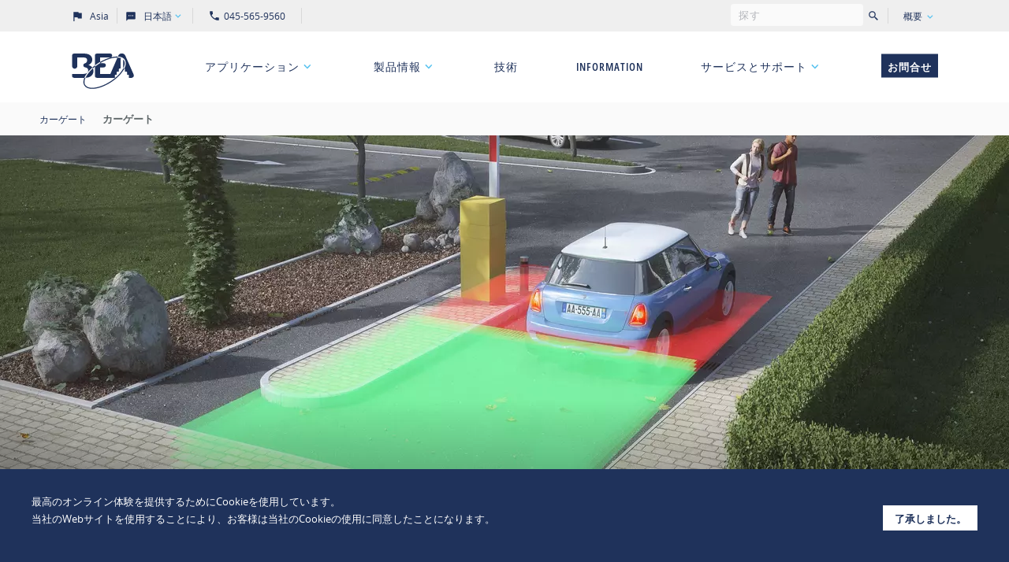

--- FILE ---
content_type: text/html; charset=UTF-8
request_url: https://asia.beasensors.com/ja/segment/gongyemenjihuwaichurukouchuanganqi/daozhalanganji/
body_size: 290386
content:

<!doctype html>
<html lang="ja" class="no-js">

<head>
  <meta charset="UTF-8">
  <meta http-equiv="x-ua-compatible" content="ie=edge">
  <meta name="author" content="BEA Asia">
  <meta name="viewport" content="width=device-width, initial-scale=1">

  <!-- Favicon -->
  <link rel="apple-touch-icon" sizes="57x57" href="https://asia.beasensors.com/wp/wp-content/themes/bea/assets/images/favicon/apple-icon-57x57-30720465e7.png">
  <link rel="apple-touch-icon" sizes="60x60" href="https://asia.beasensors.com/wp/wp-content/themes/bea/assets/images/favicon/apple-icon-60x60-e37d0d23e0.png">
  <link rel="apple-touch-icon" sizes="72x72" href="https://asia.beasensors.com/wp/wp-content/themes/bea/assets/images/favicon/apple-icon-72x72-a0156a1139.png">
  <link rel="apple-touch-icon" sizes="76x76" href="https://asia.beasensors.com/wp/wp-content/themes/bea/assets/images/favicon/apple-icon-76x76-360caa84b8.png">
  <link rel="apple-touch-icon" sizes="114x114" href="https://asia.beasensors.com/wp/wp-content/themes/bea/assets/images/favicon/apple-icon-114x114-c31206fe73.png">
  <link rel="apple-touch-icon" sizes="120x120" href="https://asia.beasensors.com/wp/wp-content/themes/bea/assets/images/favicon/apple-icon-120x120-799118d61a.png">
  <link rel="apple-touch-icon" sizes="144x144" href="https://asia.beasensors.com/wp/wp-content/themes/bea/assets/images/favicon/apple-icon-144x144-67b48bef97.png">
  <link rel="apple-touch-icon" sizes="152x152" href="https://asia.beasensors.com/wp/wp-content/themes/bea/assets/images/favicon/apple-icon-152x152-05358551e1.png">
  <link rel="apple-touch-icon" sizes="180x180" href="https://asia.beasensors.com/wp/wp-content/themes/bea/assets/images/favicon/apple-icon-180x180-f7e2baea44.png">
  <link rel="icon" type="image/png" sizes="192x192" href="https://asia.beasensors.com/wp/wp-content/themes/bea/assets/images/favicon/android-icon-192x192-cf1d810c23.png">
  <link rel="icon" type="image/png" sizes="32x32" href="https://asia.beasensors.com/wp/wp-content/themes/bea/assets/images/favicon/favicon-32x32-4a01b8a882.png">
  <link rel="icon" type="image/png" sizes="96x96" href="https://asia.beasensors.com/wp/wp-content/themes/bea/assets/images/favicon/favicon-96x96-ae3fc8804c.png">
  <link rel="icon" type="image/png" sizes="16x16" href="https://asia.beasensors.com/wp/wp-content/themes/bea/assets/images/favicon/favicon-16x16-4784d2421b.png">
  <link rel="manifest" href="https://asia.beasensors.com/wp/wp-content/themes/bea/assets/images/favicon/manifest-b58fcfa762.json">
  <meta name="msapplication-TileColor" content="#ffffff">
  <meta name="msapplication-TileImage" content="https://asia.beasensors.com/wp/wp-content/themes/bea/assets/images/favicon/ms-icon-144x144-67b48bef97.png">
  <meta name="theme-color" content="#ffffff">
  <meta name="environment" content="production">
  <!-- Favicon [end] -->

  <script>
    document.documentElement.classList.remove('no-js');
    document.documentElement.classList.add('js');
  </script>

      
  

          <script type="application/ld+json">
      {
        "@context": "https://schema.org",
        "@type": "Organization",
        "name": "BEA Asia Pacific",
        "sameAs": [],
        "url": "https://asia.beasensors.com",
        "logo": "https://asia.beasensors.com/wp/wp-content/themes/bea/assets/images/logo-bea-e45c3c938c.svg"
      }
    </script>
  
  <!-- <script src="https://www.youtube.com/iframe_api"></script> -->
  <script>
    window.dataLayer = window.dataLayer || [];
  </script>
      <!-- Google Tag Manager -->
    <script>
      (function(w, d, s, l, i) {
        w[l] = w[l] || [];
        w[l].push({
          'gtm.start': new Date().getTime(),
          event: 'gtm.js'
        });
        var f = d.getElementsByTagName(s)[0],
          j = d.createElement(s),
          dl = l != 'dataLayer' ? '&l=' + l : '';
        j.async = true;
        j.src =
          'https://www.googletagmanager.com/gtm.js?id=' + i + dl;
        f.parentNode.insertBefore(j, f);
      })(window, document, 'script', 'dataLayer', 'GTM-5R69TCK');
    </script>
    <!-- End Google Tag Manager -->
    <script>document.addEventListener("cookieConsent",function(e){dataLayer.push({event:"cookie_consent",categories:e.detail[0]})</script>


  <meta name='robots' content='index, follow, max-image-preview:large, max-snippet:-1, max-video-preview:-1' />
	<style>img:is([sizes="auto" i], [sizes^="auto," i]) { contain-intrinsic-size: 3000px 1500px }</style>
	<link rel="alternate" href="https://asia.beasensors.com/en/application/barriers/" hreflang="en" />
<link rel="alternate" href="https://asia.beasensors.com/zh/ying-yon/daozhalanganji/" hreflang="zh" />
<link rel="alternate" href="https://asia.beasensors.com/ja/application/daozhalanganji/" hreflang="ja" />

	<!-- This site is optimized with the Yoast SEO plugin v20.3 - https://yoast.com/wordpress/plugins/seo/ -->
	<title>カーゲート | BEA Sensors Asia</title>
	<meta name="description" content="出入口路障用于出入停车场、体育设施、仓库、机场和仓储区等各种类型的建筑。无论是否存在门禁，主要目的是快速且安全地打开和关闭路障。组合式开启和安全传感器仅对车辆检测并防止在关闭路障时与车辆或其他物体发生任何意外碰撞。" />
	<link rel="canonical" href="https://asia.beasensors.com/ja/application/daozhalanganji/" />
	<meta property="og:locale" content="ja_JP" />
	<meta property="og:locale:alternate" content="en_GB" />
	<meta property="og:locale:alternate" content="zh_CN" />
	<meta property="og:type" content="article" />
	<meta property="og:title" content="カーゲート | BEA Sensors Asia" />
	<meta property="og:description" content="出入口路障用于出入停车场、体育设施、仓库、机场和仓储区等各种类型的建筑。无论是否存在门禁，主要目的是快速且安全地打开和关闭路障。组合式开启和安全传感器仅对车辆检测并防止在关闭路障时与车辆或其他物体发生任何意外碰撞。" />
	<meta property="og:url" content="https://asia.beasensors.com/ja/application/daozhalanganji/" />
	<meta property="og:site_name" content="BEA Sensors Asia" />
	<meta property="article:modified_time" content="2024-01-25T06:05:41+00:00" />
	<meta name="twitter:card" content="summary_large_image" />
	<script type="application/ld+json" class="yoast-schema-graph">{"@context":"https://schema.org","@graph":[{"@type":"WebPage","@id":"https://asia.beasensors.com/ja/application/daozhalanganji/","url":"https://asia.beasensors.com/ja/application/daozhalanganji/","name":"カーゲート | BEA Sensors Asia","isPartOf":{"@id":"https://asia.beasensors.com/ja/#website"},"datePublished":"2017-04-18T09:03:12+00:00","dateModified":"2024-01-25T06:05:41+00:00","description":"出入口路障用于出入停车场、体育设施、仓库、机场和仓储区等各种类型的建筑。无论是否存在门禁，主要目的是快速且安全地打开和关闭路障。组合式开启和安全传感器仅对车辆检测并防止在关闭路障时与车辆或其他物体发生任何意外碰撞。","breadcrumb":{"@id":"https://asia.beasensors.com/ja/application/daozhalanganji/#breadcrumb"},"inLanguage":"ja","potentialAction":[{"@type":"ReadAction","target":["https://asia.beasensors.com/ja/application/daozhalanganji/"]}]},{"@type":"BreadcrumbList","@id":"https://asia.beasensors.com/ja/application/daozhalanganji/#breadcrumb","itemListElement":[{"@type":"ListItem","position":1,"name":"首页","item":"https://asia.beasensors.com/ja/"},{"@type":"ListItem","position":2,"name":"IDGS-Barriers &#8211; JP"}]},{"@type":"WebSite","@id":"https://asia.beasensors.com/ja/#website","url":"https://asia.beasensors.com/ja/","name":"BEA 比业电子","description":"BEA website","publisher":{"@id":"https://asia.beasensors.com/ja/#organization"},"potentialAction":[{"@type":"SearchAction","target":{"@type":"EntryPoint","urlTemplate":"https://asia.beasensors.com/ja/?s={search_term_string}"},"query-input":"required name=search_term_string"}],"inLanguage":"ja"},{"@type":"Organization","@id":"https://asia.beasensors.com/ja/#organization","name":"BEA Sensors Asia","url":"https://asia.beasensors.com/ja/","logo":{"@type":"ImageObject","inLanguage":"ja","@id":"https://asia.beasensors.com/ja/#/schema/logo/image/","url":"https://cdn-asia.beasensors.com/uploads/2017/03/Logo_BEA.png","contentUrl":"https://cdn-asia.beasensors.com/uploads/2017/03/Logo_BEA.png","width":600,"height":350,"caption":"BEA Sensors Asia"},"image":{"@id":"https://asia.beasensors.com/ja/#/schema/logo/image/"},"sameAs":["https://www.linkedin.com/company/beaasia/"]}]}</script>
	<!-- / Yoast SEO plugin. -->


<link rel='dns-prefetch' href='//cdn-asia.beasensors.com' />
<link rel="alternate" type="application/rss+xml" title="BEA Sensors Asia &raquo; Feed" href="https://asia.beasensors.com/ja/feed/" />
<link rel="alternate" type="application/rss+xml" title="BEA Sensors Asia &raquo; Comments Feed" href="https://asia.beasensors.com/ja/comments/feed/" />
<link rel='stylesheet' id='wp-block-library-css' href='https://asia.beasensors.com/wp/wp-includes/css/dist/block-library/style.min.css?ver=6.8.2' type='text/css' media='all' />
<style id='classic-theme-styles-inline-css' type='text/css'>
/*! This file is auto-generated */
.wp-block-button__link{color:#fff;background-color:#32373c;border-radius:9999px;box-shadow:none;text-decoration:none;padding:calc(.667em + 2px) calc(1.333em + 2px);font-size:1.125em}.wp-block-file__button{background:#32373c;color:#fff;text-decoration:none}
</style>
<style id='global-styles-inline-css' type='text/css'>
:root{--wp--preset--aspect-ratio--square: 1;--wp--preset--aspect-ratio--4-3: 4/3;--wp--preset--aspect-ratio--3-4: 3/4;--wp--preset--aspect-ratio--3-2: 3/2;--wp--preset--aspect-ratio--2-3: 2/3;--wp--preset--aspect-ratio--16-9: 16/9;--wp--preset--aspect-ratio--9-16: 9/16;--wp--preset--color--black: #000000;--wp--preset--color--cyan-bluish-gray: #abb8c3;--wp--preset--color--white: #ffffff;--wp--preset--color--pale-pink: #f78da7;--wp--preset--color--vivid-red: #cf2e2e;--wp--preset--color--luminous-vivid-orange: #ff6900;--wp--preset--color--luminous-vivid-amber: #fcb900;--wp--preset--color--light-green-cyan: #7bdcb5;--wp--preset--color--vivid-green-cyan: #00d084;--wp--preset--color--pale-cyan-blue: #8ed1fc;--wp--preset--color--vivid-cyan-blue: #0693e3;--wp--preset--color--vivid-purple: #9b51e0;--wp--preset--gradient--vivid-cyan-blue-to-vivid-purple: linear-gradient(135deg,rgba(6,147,227,1) 0%,rgb(155,81,224) 100%);--wp--preset--gradient--light-green-cyan-to-vivid-green-cyan: linear-gradient(135deg,rgb(122,220,180) 0%,rgb(0,208,130) 100%);--wp--preset--gradient--luminous-vivid-amber-to-luminous-vivid-orange: linear-gradient(135deg,rgba(252,185,0,1) 0%,rgba(255,105,0,1) 100%);--wp--preset--gradient--luminous-vivid-orange-to-vivid-red: linear-gradient(135deg,rgba(255,105,0,1) 0%,rgb(207,46,46) 100%);--wp--preset--gradient--very-light-gray-to-cyan-bluish-gray: linear-gradient(135deg,rgb(238,238,238) 0%,rgb(169,184,195) 100%);--wp--preset--gradient--cool-to-warm-spectrum: linear-gradient(135deg,rgb(74,234,220) 0%,rgb(151,120,209) 20%,rgb(207,42,186) 40%,rgb(238,44,130) 60%,rgb(251,105,98) 80%,rgb(254,248,76) 100%);--wp--preset--gradient--blush-light-purple: linear-gradient(135deg,rgb(255,206,236) 0%,rgb(152,150,240) 100%);--wp--preset--gradient--blush-bordeaux: linear-gradient(135deg,rgb(254,205,165) 0%,rgb(254,45,45) 50%,rgb(107,0,62) 100%);--wp--preset--gradient--luminous-dusk: linear-gradient(135deg,rgb(255,203,112) 0%,rgb(199,81,192) 50%,rgb(65,88,208) 100%);--wp--preset--gradient--pale-ocean: linear-gradient(135deg,rgb(255,245,203) 0%,rgb(182,227,212) 50%,rgb(51,167,181) 100%);--wp--preset--gradient--electric-grass: linear-gradient(135deg,rgb(202,248,128) 0%,rgb(113,206,126) 100%);--wp--preset--gradient--midnight: linear-gradient(135deg,rgb(2,3,129) 0%,rgb(40,116,252) 100%);--wp--preset--font-size--small: 13px;--wp--preset--font-size--medium: 20px;--wp--preset--font-size--large: 36px;--wp--preset--font-size--x-large: 42px;--wp--preset--spacing--20: 0.44rem;--wp--preset--spacing--30: 0.67rem;--wp--preset--spacing--40: 1rem;--wp--preset--spacing--50: 1.5rem;--wp--preset--spacing--60: 2.25rem;--wp--preset--spacing--70: 3.38rem;--wp--preset--spacing--80: 5.06rem;--wp--preset--shadow--natural: 6px 6px 9px rgba(0, 0, 0, 0.2);--wp--preset--shadow--deep: 12px 12px 50px rgba(0, 0, 0, 0.4);--wp--preset--shadow--sharp: 6px 6px 0px rgba(0, 0, 0, 0.2);--wp--preset--shadow--outlined: 6px 6px 0px -3px rgba(255, 255, 255, 1), 6px 6px rgba(0, 0, 0, 1);--wp--preset--shadow--crisp: 6px 6px 0px rgba(0, 0, 0, 1);}:where(.is-layout-flex){gap: 0.5em;}:where(.is-layout-grid){gap: 0.5em;}body .is-layout-flex{display: flex;}.is-layout-flex{flex-wrap: wrap;align-items: center;}.is-layout-flex > :is(*, div){margin: 0;}body .is-layout-grid{display: grid;}.is-layout-grid > :is(*, div){margin: 0;}:where(.wp-block-columns.is-layout-flex){gap: 2em;}:where(.wp-block-columns.is-layout-grid){gap: 2em;}:where(.wp-block-post-template.is-layout-flex){gap: 1.25em;}:where(.wp-block-post-template.is-layout-grid){gap: 1.25em;}.has-black-color{color: var(--wp--preset--color--black) !important;}.has-cyan-bluish-gray-color{color: var(--wp--preset--color--cyan-bluish-gray) !important;}.has-white-color{color: var(--wp--preset--color--white) !important;}.has-pale-pink-color{color: var(--wp--preset--color--pale-pink) !important;}.has-vivid-red-color{color: var(--wp--preset--color--vivid-red) !important;}.has-luminous-vivid-orange-color{color: var(--wp--preset--color--luminous-vivid-orange) !important;}.has-luminous-vivid-amber-color{color: var(--wp--preset--color--luminous-vivid-amber) !important;}.has-light-green-cyan-color{color: var(--wp--preset--color--light-green-cyan) !important;}.has-vivid-green-cyan-color{color: var(--wp--preset--color--vivid-green-cyan) !important;}.has-pale-cyan-blue-color{color: var(--wp--preset--color--pale-cyan-blue) !important;}.has-vivid-cyan-blue-color{color: var(--wp--preset--color--vivid-cyan-blue) !important;}.has-vivid-purple-color{color: var(--wp--preset--color--vivid-purple) !important;}.has-black-background-color{background-color: var(--wp--preset--color--black) !important;}.has-cyan-bluish-gray-background-color{background-color: var(--wp--preset--color--cyan-bluish-gray) !important;}.has-white-background-color{background-color: var(--wp--preset--color--white) !important;}.has-pale-pink-background-color{background-color: var(--wp--preset--color--pale-pink) !important;}.has-vivid-red-background-color{background-color: var(--wp--preset--color--vivid-red) !important;}.has-luminous-vivid-orange-background-color{background-color: var(--wp--preset--color--luminous-vivid-orange) !important;}.has-luminous-vivid-amber-background-color{background-color: var(--wp--preset--color--luminous-vivid-amber) !important;}.has-light-green-cyan-background-color{background-color: var(--wp--preset--color--light-green-cyan) !important;}.has-vivid-green-cyan-background-color{background-color: var(--wp--preset--color--vivid-green-cyan) !important;}.has-pale-cyan-blue-background-color{background-color: var(--wp--preset--color--pale-cyan-blue) !important;}.has-vivid-cyan-blue-background-color{background-color: var(--wp--preset--color--vivid-cyan-blue) !important;}.has-vivid-purple-background-color{background-color: var(--wp--preset--color--vivid-purple) !important;}.has-black-border-color{border-color: var(--wp--preset--color--black) !important;}.has-cyan-bluish-gray-border-color{border-color: var(--wp--preset--color--cyan-bluish-gray) !important;}.has-white-border-color{border-color: var(--wp--preset--color--white) !important;}.has-pale-pink-border-color{border-color: var(--wp--preset--color--pale-pink) !important;}.has-vivid-red-border-color{border-color: var(--wp--preset--color--vivid-red) !important;}.has-luminous-vivid-orange-border-color{border-color: var(--wp--preset--color--luminous-vivid-orange) !important;}.has-luminous-vivid-amber-border-color{border-color: var(--wp--preset--color--luminous-vivid-amber) !important;}.has-light-green-cyan-border-color{border-color: var(--wp--preset--color--light-green-cyan) !important;}.has-vivid-green-cyan-border-color{border-color: var(--wp--preset--color--vivid-green-cyan) !important;}.has-pale-cyan-blue-border-color{border-color: var(--wp--preset--color--pale-cyan-blue) !important;}.has-vivid-cyan-blue-border-color{border-color: var(--wp--preset--color--vivid-cyan-blue) !important;}.has-vivid-purple-border-color{border-color: var(--wp--preset--color--vivid-purple) !important;}.has-vivid-cyan-blue-to-vivid-purple-gradient-background{background: var(--wp--preset--gradient--vivid-cyan-blue-to-vivid-purple) !important;}.has-light-green-cyan-to-vivid-green-cyan-gradient-background{background: var(--wp--preset--gradient--light-green-cyan-to-vivid-green-cyan) !important;}.has-luminous-vivid-amber-to-luminous-vivid-orange-gradient-background{background: var(--wp--preset--gradient--luminous-vivid-amber-to-luminous-vivid-orange) !important;}.has-luminous-vivid-orange-to-vivid-red-gradient-background{background: var(--wp--preset--gradient--luminous-vivid-orange-to-vivid-red) !important;}.has-very-light-gray-to-cyan-bluish-gray-gradient-background{background: var(--wp--preset--gradient--very-light-gray-to-cyan-bluish-gray) !important;}.has-cool-to-warm-spectrum-gradient-background{background: var(--wp--preset--gradient--cool-to-warm-spectrum) !important;}.has-blush-light-purple-gradient-background{background: var(--wp--preset--gradient--blush-light-purple) !important;}.has-blush-bordeaux-gradient-background{background: var(--wp--preset--gradient--blush-bordeaux) !important;}.has-luminous-dusk-gradient-background{background: var(--wp--preset--gradient--luminous-dusk) !important;}.has-pale-ocean-gradient-background{background: var(--wp--preset--gradient--pale-ocean) !important;}.has-electric-grass-gradient-background{background: var(--wp--preset--gradient--electric-grass) !important;}.has-midnight-gradient-background{background: var(--wp--preset--gradient--midnight) !important;}.has-small-font-size{font-size: var(--wp--preset--font-size--small) !important;}.has-medium-font-size{font-size: var(--wp--preset--font-size--medium) !important;}.has-large-font-size{font-size: var(--wp--preset--font-size--large) !important;}.has-x-large-font-size{font-size: var(--wp--preset--font-size--x-large) !important;}
:where(.wp-block-post-template.is-layout-flex){gap: 1.25em;}:where(.wp-block-post-template.is-layout-grid){gap: 1.25em;}
:where(.wp-block-columns.is-layout-flex){gap: 2em;}:where(.wp-block-columns.is-layout-grid){gap: 2em;}
:root :where(.wp-block-pullquote){font-size: 1.5em;line-height: 1.6;}
</style>
<script type="text/javascript" id="localize-js-extra">
/* <![CDATA[ */
var BEAINFO = {"HOMEURL":"https:\/\/asia.beasensors.com","HOMEURL_WITH_LANG":"https:\/\/asia.beasensors.com\/ja\/","BASEURL":"https:\/\/asia.beasensors.com\/wp\/wp-content\/themes\/bea","ADMIN_BAR_VISIBLE":"","MARKET":"bea-cn","LANGUAGES":{"Asia":{"en":{"label":"English","value":"en"},"ja":{"label":"\u65e5\u672c\u306e","value":"ja"},"zh":{"label":"\u4e2d\u56fd","value":"zh"}},"Americas":{"en":{"label":"English","value":"en"}},"Europe":{"en":{"label":"English","value":"en"},"fr":{"label":"Fran\u00e7ais","value":"fr"},"nl":{"label":"Nederlands","value":"nl"},"de":{"label":"Deutsch","value":"de"},"it":{"label":"Italiano","value":"it"},"es":{"label":"Espa\u00f1ol","value":"es"}}},"CURRENT_LANG":"ja","AJAX_URL":"https:\/\/asia.beasensors.com\/wp\/wp-admin\/admin-ajax.php?lang=ja","GOOGLE_MAPS_API_KEY":"AIzaSyAiZvudhCyi-e2nPYLnaZmLGHBZ05aP9QQ"};
/* ]]> */
</script>
<link rel="https://api.w.org/" href="https://asia.beasensors.com/wp-json/" /><link rel="EditURI" type="application/rsd+xml" title="RSD" href="https://asia.beasensors.com/wp/xmlrpc.php?rsd" />
<meta name="generator" content="WordPress 6.8.2" />
<link rel='shortlink' href='https://asia.beasensors.com/?p=12723' />

  <link rel="stylesheet" href="https://asia.beasensors.com/wp/wp-content/themes/bea/assets/styles/main-9786967445.min.css">

  <!-- Modern vs legacy browsers -->
  <script type="module" src="https://asia.beasensors.com/wp/wp-content/themes/bea/assets/scripts/vendors-shared-7c5f13dc83.min.js"></script>
  <script type="module" src="https://asia.beasensors.com/wp/wp-content/themes/bea/assets/scripts/vendors-main-45f84473a5.min.js"></script>
  <script type="module" src="https://asia.beasensors.com/wp/wp-content/themes/bea/assets/scripts/main-54d81314db.min.js"></script>

  <script nomodule src="https://asia.beasensors.com/wp/wp-content/themes/bea/assets/scripts/vendors-shared-legacy-662acae2c6.min.js"></script>
  <script nomodule src="https://asia.beasensors.com/wp/wp-content/themes/bea/assets/scripts/vendors-main-legacy-6b2812aa6e.min.js"></script>
  <script nomodule src="https://asia.beasensors.com/wp/wp-content/themes/bea/assets/scripts/main-legacy-6117ff8717.min.js"></script>
  <!-- Modern vs legacy browsers [end] -->

</head>

<body class="wp-singular application-template-default single single-application postid-12723 wp-theme-bea wp-child-theme-bea-cn">

      <!-- Google Tag Manager (noscript) -->
    <noscript><iframe src="//www.googletagmanager.com/ns.html?id=GTM-5R69TCK" height="0" width="0" style="display:none;visibility:hidden"></iframe></noscript>
    <!-- End Google Tag Manager (noscript) -->
     <script>document.addEventListener("cookieConsent",function(e){dataLayer.push({event:"cookie_consent",categories:e.detail[0]})})</script>

  <svg xmlns="http://www.w3.org/2000/svg" xmlns:xlink="http://www.w3.org/1999/xlink"><defs><path id="a" d="M12 61.624h46.973V9H12z"/><path id="a" d="M56.424 52.935V17.573H13v35.362h43.424H13z"/><path id="a" d="M52.216 41.336v-28.79H18v28.79h34.216z"/><path id="c" d="M19.016 56.765h32.182V31.39H19.016z"/><path id="a" d="M58.987 56.49V17H6v39.49h52.987z"/><linearGradient x1="78.147%" y1="25.662%" x2="-86.438%" y2="225.06%" id="a"><stop stop-color="#1F325B" stop-opacity="0" offset="0%"/><stop stop-color="#1F325B" offset="100%"/></linearGradient><path id="a" d="M0 .04h9.12v6.335H0z"/><path id="c" d="M0 .039h10.846v9.246H0z"/></defs><symbol id="careers-burger" viewBox="0 0 100 100"><path d="M6.37 76.86c0 1.44.5 2.83 1.42 3.88.41.47.83.87 1.35 1.15.54.29 1.11.41 1.76.41h15.44c2.84 0 5.19 1.47 7.31 3.37l.26.23h32.13l.26-.23c2.12-1.89 3.94-3.07 6.41-3.37H89c.62 0 1.35-.1 2.04-.32.68-.22 1.41-.58 1.93-1.16.92-1.01 1.43-2.36 1.48-3.76l.03-.93-88.11-.19v.91zm86.13 1.09c-.16.64-.46 1.21-.87 1.66-.23.26-.63.49-1.14.65-.5.16-1.05.23-1.49.23H56.31v1.82h11.35c-.79.52-1.55 1.12-2.31 1.79H34.6c-2.19-1.91-4.89-3.6-8.26-3.6H10.91c-.43 0-.69-.08-.91-.19-.24-.13-.49-.35-.85-.75-.44-.51-.74-1.12-.87-1.78l84.22.18zM42.78 38.56h50.48c2.34 0 4.25-1.9 4.25-4.25h-2c0 1.24-1.01 2.25-2.25 2.25H42.78c-1.24 0-2.25-1.01-2.25-2.25 0-10.6 8.62-19.23 19.23-19.23h16.52c6.09 0 11.89 2.96 15.52 7.92l1.61-1.18c-4-5.47-10.41-8.73-17.14-8.73H59.75c-11.7 0-21.23 9.52-21.23 21.23 0 2.34 1.9 4.25 4.25 4.25zM48.55 42.9c1.96.12 3.19.67 4.5 1.26 1.44.65 2.93 1.31 5.27 1.31s3.95-.74 5.29-1.39c1.26-.61 2.45-1.18 4.4-1.18 1.97 0 3.16.58 4.42 1.2 1.34.65 2.86 1.39 5.27 1.39h.01c2.34 0 3.83-.68 5.27-1.34 1.3-.6 2.53-1.16 4.5-1.28 2.8-.17 5.88.66 9.16 2.47l.97-1.75c-3.62-2-7.06-2.91-10.25-2.71-2.33.14-3.86.84-5.21 1.45-1.36.62-2.53 1.16-4.44 1.16-1.95 0-3.08-.55-4.39-1.19-1.35-.66-2.87-1.4-5.3-1.4-2.41 0-3.93.73-5.27 1.38-1.26.61-2.45 1.19-4.42 1.19s-3.09-.53-4.45-1.14c-1.34-.6-2.87-1.29-5.2-1.43-3.19-.2-6.63.71-10.24 2.69l.96 1.75c3.27-1.79 6.36-2.61 9.16-2.45zM92.35 47.66H44.51c-2.84 0-5.14 2.31-5.14 5.14s2.31 5.14 5.14 5.14h47.84c2.84 0 5.14-2.31 5.14-5.14s-2.31-5.14-5.14-5.14zm0 8.28H44.51c-1.73 0-3.14-1.41-3.14-3.14s1.41-3.14 3.14-3.14h47.84c1.73 0 3.14 1.41 3.14 3.14s-1.41 3.14-3.14 3.14zM94.02 60.1H42.01c-1.92 0-3.48 1.56-3.48 3.48 0 4.69 3.81 8.5 8.5 8.5H89c4.69 0 8.5-3.81 8.5-8.5 0-1.92-1.56-3.48-3.48-3.48zM89 70.08H47.03c-3.58 0-6.5-2.92-6.5-6.5 0-.82.66-1.48 1.48-1.48h52.01c.82 0 1.48.67 1.48 1.48 0 3.58-2.92 6.5-6.5 6.5z"/><path d="M57.05 22.41v2.27c0 .55.45 1 1 1s1-.45 1-1v-2.27c0-.55-.45-1-1-1s-1 .45-1 1zM76.98 22.41v2.27c0 .55.45 1 1 1s1-.45 1-1v-2.27c0-.55-.45-1-1-1s-1 .45-1 1zM47.78 27.04v2.27c0 .55.45 1 1 1s1-.45 1-1v-2.27c0-.55-.45-1-1-1s-1 .45-1 1zM67.01 27.04v2.27c0 .55.45 1 1 1s1-.45 1-1v-2.27c0-.55-.45-1-1-1s-1 .45-1 1zM86.25 27.04v2.27c0 .55.45 1 1 1s1-.45 1-1v-2.27c0-.55-.45-1-1-1s-1 .45-1 1zM1.87 56.5c0 9.13 7.43 16.55 16.55 16.55s16.55-7.43 16.55-16.55c0-6.31-3.5-11.98-9.14-14.81l-.9 1.79c4.96 2.49 8.04 7.47 8.04 13.02 0 8.02-6.53 14.55-14.55 14.55S3.87 64.52 3.87 56.5c0-5.28 2.87-10.16 7.49-12.73l-.09-.16c1.33.97 2.98 1.59 5.04 1.59.27 0 .54-.01.82-.03.53-.04.94-.49.92-1.02 0-.09-.32-9.11-10.29-10.75-.3-.05-.62.04-.84.25-.23.21-.34.51-.31.82.2 2.23 1.15 5.51 3.27 7.86-4.95 2.99-8 8.36-8 14.16zm14.07-13.31c-4.92-.24-6.59-5.08-7.11-7.52 5.38 1.46 6.76 5.59 7.11 7.52z"/><path d="M28.87 54.73l1.86-.74c-1.4-3.52-3.99-6.49-7.3-8.34l-.98 1.74c2.91 1.63 5.19 4.24 6.42 7.34z"/></symbol><symbol id="careers-chat-bubbles" viewBox="0 0 100 100"><path d="M31.82 16.189a7.201 7.201 0 0 0-5.076 2.095 7.134 7.134 0 0 0-2.096 5.062l2-.006a5.107 5.107 0 0 1 1.508-3.64 5.2 5.2 0 0 1 3.662-1.512c1.375.005 2.691.55 3.66 1.517a5.137 5.137 0 0 1 1.513 3.638v.032l.002.032a4.193 4.193 0 0 1-.997 2.988 4.25 4.25 0 0 1-2.766 1.463c-.558.007-1.08.127-1.525.418-.467.306-.75.735-.918 1.177-.29.763-.29 1.733-.29 2.532v1.408h2v-1.298c0-.961.016-1.554.159-1.93.055-.145.108-.192.144-.215.044-.029.172-.093.486-.093h.05l.05-.005a6.25 6.25 0 0 0 4.131-2.16 6.193 6.193 0 0 0 1.474-4.38 7.137 7.137 0 0 0-2.1-5.023 7.206 7.206 0 0 0-5.068-2.1h-.003zM31.477 39.957a1.73 1.73 0 0 0 1.735-1.726 1.73 1.73 0 0 0-1.735-1.725 1.73 1.73 0 0 0-1.735 1.725 1.73 1.73 0 0 0 1.735 1.726zM57.008 61.49a2.497 2.497 0 0 1-2.504 2.49A2.497 2.497 0 0 1 52 61.49 2.497 2.497 0 0 1 54.504 59a2.497 2.497 0 0 1 2.505 2.49zM66.563 63.98a2.497 2.497 0 0 0 2.504-2.49A2.497 2.497 0 0 0 66.563 59a2.497 2.497 0 0 0-2.504 2.49 2.497 2.497 0 0 0 2.504 2.49zM81.141 61.49a2.497 2.497 0 0 1-2.504 2.49 2.497 2.497 0 0 1-2.504-2.49A2.497 2.497 0 0 1 78.637 59a2.497 2.497 0 0 1 2.504 2.49z"/><path fill-rule="evenodd" clip-rule="evenodd" d="M52.6 5.889A10.073 10.073 0 0 1 59.772 8.8a10.015 10.015 0 0 1 2.203 3.267 9.974 9.974 0 0 1 .77 3.858v23.302c0 .259-.01.517-.03.773H87.76c2.673 0 5.238 1.056 7.13 2.938a10.01 10.01 0 0 1 2.957 7.098v23.305a10.011 10.011 0 0 1-2.964 7.086 10.113 10.113 0 0 1-7.123 2.93h-1.424l7.071 9.215-18.776-9.215h-27.49a10.114 10.114 0 0 1-3.871-.739 10.076 10.076 0 0 1-3.294-2.165 10.02 10.02 0 0 1-2.204-3.26 9.976 9.976 0 0 1-.775-3.854V50.036c0-.264.01-.528.03-.79H25.11L6.334 58.46l7.072-9.215H11.98c-2.67 0-5.232-1.053-7.123-2.93a10.011 10.011 0 0 1-2.963-7.087V15.925A10.01 10.01 0 0 1 4.85 8.827a10.113 10.113 0 0 1 7.13-2.938H52.6zm8.144 33.338c0 .259-.013.517-.038.773H47.142a10.115 10.115 0 0 0-3.876.741 10.073 10.073 0 0 0-3.296 2.17 10.014 10.014 0 0 0-2.579 4.335H24.646l-11.525 5.656 4.34-5.656h-5.48a8.113 8.113 0 0 1-5.714-2.35 8.011 8.011 0 0 1-2.372-5.67v-23.3c0-2.13.85-4.174 2.366-5.681a8.113 8.113 0 0 1 5.72-2.356h40.631a8.113 8.113 0 0 1 3.112.594c.988.4 1.886.992 2.642 1.74a8.016 8.016 0 0 1 1.763 2.614c.408.978.617 2.027.615 3.086v23.304zm-21.131 7.721a7.88 7.88 0 0 0-.117.298H52.61a8.114 8.114 0 0 0 3.11-.593c.987-.4 1.884-.99 2.64-1.735A8.017 8.017 0 0 0 60.245 42H47.131a8.112 8.112 0 0 0-3.113.595c-.988.4-1.886.992-2.642 1.739a8.016 8.016 0 0 0-1.763 2.614zM52.6 49.246H39.036a7.973 7.973 0 0 0-.038.788V73.34c0 1.057.21 2.105.62 3.081a8.015 8.015 0 0 0 1.764 2.61 8.073 8.073 0 0 0 2.64 1.734c.986.4 2.043.602 3.109.593h27.965l11.525 5.656-4.34-5.656h5.48a8.113 8.113 0 0 0 5.714-2.35 8.01 8.01 0 0 0 2.373-5.67v-23.3c0-2.13-.851-4.173-2.367-5.681A8.113 8.113 0 0 0 87.761 42H62.35a10.015 10.015 0 0 1-2.586 4.341 10.072 10.072 0 0 1-3.294 2.166c-1.229.498-2.544.749-3.871.739z"/></symbol><symbol id="careers-coffee-cup" viewBox="0 0 100 100"><path d="M56.543 0c0 2.824 2.213 4.238 3.867 5.296l.139.089c1.879 1.204 3.084 2.061 3.084 3.7 0 1.64-1.205 2.497-3.084 3.701l-.139.089c-1.654 1.058-3.867 2.472-3.867 5.296 0 2.824 2.213 4.239 3.867 5.296l.139.089c1.879 1.203 3.084 2.061 3.084 3.7h2c0-2.823-2.212-4.238-3.867-5.296l-.138-.088c-1.88-1.204-3.085-2.062-3.085-3.701 0-1.64 1.206-2.497 3.085-3.7l.138-.09c1.655-1.057 3.867-2.472 3.867-5.295 0-2.824-2.212-4.239-3.867-5.297l-.138-.088C59.748 2.497 58.543 1.639 58.543 0h-2zM51.007 13.344c-1.866 1.148-3.07 1.99-3.07 3.669 0 1.691 1.221 2.572 3.089 3.78l.157.103c1.65 1.064 3.845 2.48 3.845 5.291 0 2.824-2.213 4.239-3.867 5.296l-.139.09c-1.879 1.203-3.084 2.06-3.084 3.7h-2c0-2.824 2.212-4.239 3.867-5.296l.138-.089c1.88-1.204 3.085-2.061 3.085-3.7 0-1.641-1.206-2.497-3.088-3.715l-.114-.073c-1.666-1.077-3.889-2.512-3.889-5.387 0-2.9 2.257-4.287 3.928-5.315l.094-.057c.915-.564 1.684-1.039 2.245-1.614.521-.535.824-1.12.824-1.922h2c0 1.425-.584 2.489-1.392 3.318-.74.759-1.698 1.348-2.534 1.862l-.095.059z"/><path fill-rule="evenodd" clip-rule="evenodd" d="M58.658 55.682c-2.463-2.494-6.527-2.029-9.932.147-3.35-2.183-7.459-2.633-9.943-.15-1.373 1.372-1.75 3.603-1.406 5.798.35 2.234 1.467 4.642 3.384 6.588a11.725 11.725 0 0 0 7.71 3.69l.036.002h.454l.036-.003a11.667 11.667 0 0 0 7.681-3.69c1.89-1.92 3.108-4.222 3.51-6.428.402-2.203 0-4.421-1.53-5.954zM49.3 57.854c3.224-2.302 6.383-2.34 7.937-.765l.004.004c.93.932 1.303 2.409.98 4.184-.322 1.768-1.328 3.722-2.977 5.393l-.01.01-.01.011a9.668 9.668 0 0 1-6.337 3.066h-.307a9.725 9.725 0 0 1-6.367-3.068l-.01-.01-.01-.01c-1.622-1.644-2.553-3.67-2.84-5.501-.293-1.873.107-3.338.844-4.074 1.587-1.587 4.811-1.534 7.931.752l.583.428.59-.42z"/><path fill-rule="evenodd" clip-rule="evenodd" d="M13.131 45.083c-.563-.718-1.229-1.198-2.08-1.407H10v-.12H9V40.63a4.57 4.57 0 0 1 1.462-3.296A4.998 4.998 0 0 1 13.88 36h69.242c.636 0 1.267.119 1.857.351a4.9 4.9 0 0 1 1.586 1.009c.456.434.82.952 1.067 1.527.248.573.373 1.189.369 1.811v2.917l-1.004-.004c-1.696-.006-2.87.571-3.763 1.562-.638.706-1.16 1.654-1.594 2.827h6.996l.043.004c1.336.116 2.636.471 3.827 1.048a10.172 10.172 0 0 1 3.119 2.323 9.252 9.252 0 0 1 1.922 3.27 8.747 8.747 0 0 1 .41 3.661c-.023 5.669-3.64 10.843-8.301 14.549-4.6 3.658-10.424 6.059-15.388 6.143a20.055 20.055 0 0 1-1.181 1.676C69.593 85.12 64.148 88 55.583 88H40.506c-8.29 0-13.66-2.89-17.168-7.324-3.46-4.372-5.021-10.138-5.98-15.73-.405-2.358-.708-4.719-.993-6.951l-.16-1.248c-.339-2.608-.676-4.99-1.159-7.015-.486-2.04-1.096-3.606-1.915-4.65zm-1.3-6.29A2.997 2.997 0 0 1 13.879 38h69.242c.387 0 .77.072 1.125.212a2.9 2.9 0 0 1 .938.596c.266.252.472.549.61.87.14.322.209.665.206 1.008v.978c-1.761.202-3.161.96-4.252 2.169-1.25 1.385-2.037 3.299-2.596 5.438-.562 2.149-.92 4.634-1.243 7.237-.087.692-.17 1.393-.255 2.1-.236 1.972-.477 3.994-.793 6.023-.86 5.522-2.243 10.856-5.348 14.808C68.46 83.325 63.638 86 55.583 86H40.506c-7.756 0-12.515-2.666-15.6-6.565-3.134-3.961-4.63-9.306-5.578-14.826-.396-2.313-.692-4.625-.978-6.858-.055-.424-.108-.844-.163-1.261-.337-2.601-.685-5.08-1.195-7.222-.508-2.127-1.199-4.033-2.287-5.42a6.976 6.976 0 0 0-.14-.172H44.37v-2h-33.1a6.031 6.031 0 0 0-.269-.047v-.986a2.57 2.57 0 0 1 .83-1.85zm68.766 13.21c.13-.7.273-1.368.433-2.003h7.516c1.084.1 2.132.39 3.088.852a8.171 8.171 0 0 1 2.506 1.865 7.25 7.25 0 0 1 1.51 2.561c.31.93.415 1.904.311 2.867l-.006.054v.054c0 4.833-3.112 9.512-7.545 13.037-3.965 3.152-8.812 5.24-12.984 5.64.472-.953.885-1.941 1.25-2.954 3.233-.22 7.11-1.967 10.228-4.444 3.327-2.641 6.079-6.347 6.079-10.327v-.814a5.695 5.695 0 0 0-.347-2.447 5.908 5.908 0 0 0-1.381-2.125 6.255 6.255 0 0 0-2.158-1.388 6.502 6.502 0 0 0-2.534-.428h-5.966zm-.333 2c-.131.882-.252 1.802-.37 2.752-.083.663-.164 1.34-.247 2.03v.01l-.001.005-.001.006v.005l-.001.004c-.237 1.982-.485 4.057-.807 6.124-.362 2.322-.823 4.677-1.485 6.95 2.562-.394 5.67-1.827 8.309-3.923 3.136-2.49 5.322-5.682 5.322-8.76v-.9l.003-.042a3.694 3.694 0 0 0-.223-1.618c-.194-.52-.505-1-.915-1.405a4.256 4.256 0 0 0-1.468-.943 4.503 4.503 0 0 0-1.767-.295h-6.349zM97.03 89.202L0 88.998V90c0 1.582.55 3.12 1.56 4.277.45.516.918.963 1.492 1.271.592.318 1.222.447 1.94.452H22c3.13 0 5.72 1.618 8.053 3.712l.285.256H65.72l.284-.255c2.335-2.086 4.338-3.386 7.055-3.713h17.94c.68 0 1.484-.109 2.246-.352.75-.24 1.55-.638 2.13-1.276 1.009-1.11 1.58-2.597 1.625-4.143l.03-1.027zM73.058 96H73h.06-.001zM91 94c.484 0 1.081-.08 1.636-.257.566-.18 1.002-.434 1.26-.716.452-.498.785-1.13.962-1.83l-92.753-.195a4.36 4.36 0 0 0 .96 1.959c.39.445.67.684.932.825.242.13.535.21 1.007.214H22c3.72 0 6.687 1.86 9.1 3.968h33.859c.838-.735 1.673-1.4 2.544-1.968H55v-2h36z"/><path d="M39.68 5.296C38.032 4.237 35.829 2.823 35.829 0h2c0 1.641 1.202 2.499 3.072 3.702l.137.088c1.649 1.058 3.852 2.473 3.852 5.296 0 2.822-2.203 4.237-3.852 5.295l-.137.088c-1.87 1.203-3.072 2.06-3.072 3.702 0 1.641 1.202 2.499 3.072 3.702l.137.088c1.649 1.058 3.852 2.473 3.852 5.296h-2c0-1.642-1.201-2.5-3.071-3.702l-.137-.088c-1.65-1.059-3.853-2.473-3.853-5.296 0-2.822 2.204-4.237 3.852-5.296l.138-.088c1.87-1.203 3.071-2.06 3.071-3.701 0-1.642-1.201-2.5-3.071-3.702l-.137-.088z"/></symbol><symbol id="careers-contract" viewBox="0 0 100 100"><path d="M9.619 6.392a2.539 2.539 0 0 1 1.793-.742h54.715a2.539 2.539 0 0 1 2.537 2.534v29.48h-2V8.185a.532.532 0 0 0-.537-.534H11.412a.539.539 0 0 0-.537.534v68.84a.532.532 0 0 0 .537.534h39.082v2H11.412a2.539 2.539 0 0 1-2.537-2.534V8.184c0-.673.268-1.317.744-1.792z"/><path d="M52.11 31.854H19.203v-2H52.11v2zM19.203 37.52h24.022v-2H19.203v2zM59.77 45.97H19.203v-2H59.77v2zM19.203 51.611h24.022v-2H19.203v2zM50.208 58.63H19.203v-2h31.005v2zM19.203 64.272h24.022v-2H19.203v2z"/><path fill-rule="evenodd" clip-rule="evenodd" d="M18.777 15.06h22.948v8.032H18.777V15.06zm2 2v4.032h18.948V17.06H20.777z"/><path d="M74.542 12.22c.076.075.111.148.113.313.002.219-.055.482-.157.901l-.01.045c-.088.358-.208.854-.203 1.349.007.569.177 1.185.7 1.707.523.522 1.14.691 1.71.697.499.005.998-.118 1.358-.207l.037-.01c.42-.103.683-.163.902-.162.165 0 .228.034.292.098.065.065.1.13.102.3.002.221-.057.487-.157.91l-.009.037c-.086.362-.205.863-.196 1.363.01.568.18 1.184.703 1.706.523.521 1.14.69 1.709.697.5.005.999-.119 1.359-.207l.037-.01c.42-.103.683-.163.902-.163.165 0 .228.034.292.098.065.065.1.13.102.3.002.221-.057.487-.157.91l-.009.037c-.086.363-.205.863-.196 1.363.009.569.18 1.185.703 1.706l1.413-1.416c-.077-.076-.114-.153-.117-.323-.003-.221.053-.488.152-.906l.013-.053c.085-.357.202-.848.198-1.334-.005-.562-.168-1.18-.69-1.7-.521-.52-1.139-.681-1.702-.682-.486 0-.975.12-1.33.208l-.052.013c-.416.103-.68.16-.898.159-.166-.002-.24-.037-.316-.113-.077-.077-.114-.153-.117-.323-.003-.221.053-.488.152-.906l.013-.053c.085-.357.202-.848.198-1.334-.004-.563-.168-1.18-.69-1.7-.521-.52-1.139-.682-1.702-.682-.486 0-.975.12-1.33.208l-.052.013c-.416.102-.68.16-.898.158-.166-.002-.24-.037-.316-.113-.076-.076-.111-.148-.113-.314-.002-.218.056-.481.157-.9l.011-.045c.087-.359.207-.854.202-1.349-.006-.57-.177-1.185-.7-1.707l-1.413 1.415zM82.117 88.995h-1.605v-2h1.605v-1.6h2v1.6h1.58v2h-1.58v1.573h-2v-1.573z"/><path fill-rule="evenodd" clip-rule="evenodd" d="M7.652 87.995a3.446 3.446 0 0 1 3.45-3.444c1.902 0 3.449 1.54 3.449 3.444a3.446 3.446 0 0 1-3.45 3.443 3.446 3.446 0 0 1-3.449-3.444zm3.45-1.444c-.803 0-1.45.648-1.45 1.444 0 .795.647 1.443 1.45 1.443.802 0 1.449-.648 1.449-1.444 0-.795-.647-1.443-1.45-1.443z"/><path d="M71 57a1 1 0 1 1-2 0 1 1 0 0 1 2 0zM73 65a1 1 0 1 0 0-2 1 1 0 0 0 0 2zM80 55a1 1 0 1 1-2 0 1 1 0 0 1 2 0z"/><path fill-rule="evenodd" clip-rule="evenodd" d="M79.9 33.64a1 1 0 0 1 1.325-.142l1.303.936a1 1 0 1 1-1.167 1.625l-.577-.415-9.918 10.966 16.35 1.485 2.893-6.437-6.356-4.033a1 1 0 0 1 1.072-1.689l7.087 4.498a1 1 0 0 1 .376 1.254L82.127 64.305a1 1 0 0 1-.076.138 11.27 11.27 0 0 1-7.12 4.856 11.29 11.29 0 0 1-7.599-1.073L53.92 88.759l5.772 3.753a1 1 0 1 1-1.09 1.677l-6.488-4.218a.997.997 0 0 1-.25-.162l-6.498-4.225a1 1 0 1 1 1.09-1.677l5.787 3.762 13.413-20.532a11.228 11.228 0 0 1-2.473-14.994.996.996 0 0 1 .095-.123L79.9 33.64zm6.45 16.385l-6.014 13.387a9.27 9.27 0 0 1-5.815 3.93 9.287 9.287 0 0 1-6.973-1.308 9.245 9.245 0 0 1-4.003-5.842 9.227 9.227 0 0 1 1.269-6.89l4.374-4.836 17.162 1.559z"/></symbol><symbol id="careers-contract2" viewBox="0 0 100 100"><path d="M7.429 5.343a2.522 2.522 0 0 1 1.765-.718h53.603c.658 0 1.293.256 1.765.718a2.46 2.46 0 0 1 .741 1.757v24.25h-2V7.1a.46.46 0 0 0-.14-.329.522.522 0 0 0-.366-.146H9.194a.522.522 0 0 0-.366.146.46.46 0 0 0-.14.329v66.2c0 .12.048.238.14.329a.522.522 0 0 0 .366.146h21.288v2H9.194a2.522 2.522 0 0 1-1.765-.718 2.46 2.46 0 0 1-.742-1.757V7.1c0-.663.27-1.295.742-1.757z"/><path d="M45.723 29.9H14.914v-2h30.81v2zM14.914 34.35h18.25v-2h-18.25v2zM45.723 41.025H14.914v-2h30.81v2zM14.914 45.475h18.25v-2h-18.25v2zM45.723 51H14.914v-2h30.81v2zM14.914 55.475h18.25v-2h-18.25v2z"/><path fill-rule="evenodd" clip-rule="evenodd" d="M14.473 13.675h22.522v7.8H14.473v-7.8zm2 2v3.8h18.522v-3.8H16.473zM30.208 67.315c1.163-2.327 3.829-3.431 6.267-2.766l49.062-50.293.003-.002a2.378 2.378 0 0 1 2.719-.491c.448.212.82.56 1.057.998.237.439.327.942.253 1.436v.003L79.134 85.022c1.967 1.492 2.674 4.186 1.528 6.48l-.011.023c-1.312 2.625-4.536 3.694-7.188 2.422l-40.81-19.563c-2.652-1.272-3.768-4.42-2.456-7.046l.011-.023zm1.804.865c.807-1.616 2.812-2.303 4.49-1.498l40.81 19.563c1.678.805 2.354 2.777 1.546 4.392l-.01.023c-.808 1.616-2.813 2.302-4.491 1.498l-40.81-19.563c-1.678-.805-2.354-2.777-1.546-4.393l.01-.022zm6.432-2.785l2.414 1.157 41.11-13.558 1.102-7.272L45.258 58.41l-6.814 6.985zm14.074 6.747l-8.767-4.203 37.878-12.717-1.069 7.053-28.042 9.867zm2.613 1.252l8.857 4.246 15.01-5.064 1.222-8.058-25.089 8.876zm22.135 10.611L66.572 78.88l12.09-4.079-1.397 9.205zM48.318 55.273l9.248-9.48 26.857-8.996-1.016 6.702-35.09 11.774zm37.284-26.252l-.842 5.554-24.12 8.068 7.603-7.795 17.36-5.827zm-14.299 2.69l14.636-4.913.85-5.599-7.59 2.419-7.896 8.093zm10.72-10.988l5.098-1.716.47-3.104a.305.305 0 0 0-.034-.189.341.341 0 0 0-.155-.144.378.378 0 0 0-.424.074l-.005.004-4.95 5.075zM36.772 80.528c.005.018.02.05.057.086l1.4-1.428c.7.687.577 1.603.418 2.168-.16.573-.47 1.194-.725 1.708l-.031.062c-.29.58-.513 1.041-.614 1.415a1.68 1.68 0 0 0-.04.176c.051-.007.118-.02.207-.043.386-.103.856-.325 1.446-.61l.053-.026c.525-.253 1.158-.559 1.742-.715.573-.154 1.484-.266 2.171.422.688.689.574 1.595.416 2.167-.16.582-.472 1.21-.73 1.726l-.021.044c-.289.58-.512 1.036-.615 1.407a1.794 1.794 0 0 0-.034.143c.048-.008.11-.02.188-.04.39-.103.867-.324 1.462-.604l.04-.019c.534-.251 1.178-.554 1.771-.706.576-.148 1.485-.252 2.169.432.687.688.573 1.595.416 2.166-.158.577-.465 1.2-.719 1.714l-.028.057c-.286.58-.507 1.037-.606 1.41a.937.937 0 0 0-.046.287.186.186 0 0 0-.046-.067l-1.4 1.43c-.697-.684-.595-1.59-.44-2.168.157-.587.468-1.218.724-1.736l.02-.04c.287-.582.51-1.041.613-1.416a1.71 1.71 0 0 0 .039-.173c-.05.007-.115.02-.199.04-.387.1-.862.32-1.456.599l-.057.026c-.53.25-1.164.548-1.748.702-.569.15-1.478.265-2.167-.41-.698-.684-.58-1.595-.423-2.161.16-.576.469-1.197.725-1.711l.026-.053c.288-.579.511-1.037.614-1.41.019-.068.03-.123.038-.166-.046.008-.105.02-.18.04-.383.102-.852.325-1.442.61l-.044.021c-.529.255-1.166.563-1.758.72-.579.155-1.485.262-2.176-.415-.7-.685-.592-1.596-.435-2.174.16-.59.476-1.225.736-1.746l.017-.036c.29-.584.517-1.044.621-1.419a.982.982 0 0 0 .05-.286zm4.753 4.68s-.005 0-.013-.004l.013.003zm-.132-.123c-.003-.01-.004-.014-.003-.015 0 0 .002.004.003.015zm4.771 4.67s-.004 0-.011-.003c.008.001.012.003.011.003zm-.126-.12c-.002-.009-.003-.014-.002-.015 0 0 .002.004.002.015zm-4.317-.4s.004 0 .01.003c-.008 0-.01-.002-.01-.002zm.137.135c.002.009.003.014.002.015v-.002a.074.074 0 0 1-.002-.013zm-4.748-4.653s.005 0 .012.003c-.009-.001-.013-.003-.012-.003zm.12.113c.003.01.003.015.003.016-.001 0-.003-.005-.004-.016z"/><path d="M36.772 80.528a.08.08 0 0 1-.003-.012v-.003s.002.004.003.015zM46.522 93.943s0-.006-.003-.016c.001.012.003.017.003.016zM67.445 17.825h1.528v1.5h2v-1.5h1.552v-2h-1.552v-1.5h-2v1.5h-1.528v2zM86.894 76.4h1.555v1.5h2v-1.5H92v-2h-1.55v-1.5h-2v1.5h-1.555v2z"/><path fill-rule="evenodd" clip-rule="evenodd" d="M16.165 80.5c-1.858 0-3.4 1.48-3.4 3.35s1.542 3.35 3.4 3.35c1.858 0 3.4-1.48 3.4-3.35s-1.542-3.35-3.4-3.35zm-1.4 3.35c0-.726.607-1.35 1.4-1.35.793 0 1.4.624 1.4 1.35 0 .726-.607 1.35-1.4 1.35-.793 0-1.4-.624-1.4-1.35z"/></symbol><symbol id="careers-documents" viewBox="0 0 100 100"><path fill-rule="evenodd" clip-rule="evenodd" d="M28.324 14.154H46.83v18.513H28.324V14.154zm2 2v14.513H44.83V16.154H30.324z"/><path d="M28.652 41.792h34.02v-2h-34.02v2zM58.422 49.31h-29.77v-2h29.77v2zM28.652 56.827h34.02v-2h-34.02v2zM58.422 64.345h-29.77v-2h29.77v2zM61.505 75.361l8.065-8.07-1.414-1.413-6.651 6.654L58.973 70l-1.414 1.413 3.946 3.948z"/><path fill-rule="evenodd" clip-rule="evenodd" d="M20.863 10.748a3.1 3.1 0 0 1 3.099-3.1h51.405a3.1 3.1 0 0 1 3.098 3.1V80.74a3.1 3.1 0 0 1-3.098 3.1H23.962a3.1 3.1 0 0 1-3.099-3.1v-69.99zm3.099-1.1a1.1 1.1 0 0 0-1.099 1.1V80.74a1.1 1.1 0 0 0 1.099 1.1h51.405a1.1 1.1 0 0 0 1.098-1.1v-69.99a1.1 1.1 0 0 0-1.098-1.1H23.962z"/><path d="M94.55 18.53l-14.276-2.048.284-1.98 14.272 2.047h.003a2.918 2.918 0 0 1 2.481 3.31v.003l-9.973 69.687v.009a2.894 2.894 0 0 1-3.283 2.488h-.004L43.668 86.42l.276-1.98 40.393 5.625h.007a.89.89 0 0 0 1.014-.77v-.007l9.977-69.716a.92.92 0 0 0-.78-1.043h-.005z"/><path d="M18.018 18.144L5.455 19.673a.917.917 0 0 0-.791 1.03l.001.008 8.525 69.815a.919.919 0 0 0 1.014.807h.002l33.236-4.07.243 1.986-33.242 4.07h-.007a2.917 2.917 0 0 1-3.232-2.56v-.003L2.68 20.962v-.005a2.92 2.92 0 0 1 2.523-3.269h.006l12.566-1.53.242 1.986z"/></symbol><symbol id="careers-international" viewBox="0 0 100 100"><path fill-rule="evenodd" clip-rule="evenodd" d="M62.29 44.81h24.94A9.86 9.86 0 0 1 97 54.75v23a9.86 9.86 0 0 1-9.77 9.92h-1.34l6.87 9.14-18.26-9.16H53.1v-2h21.93L86.1 91.2l-4.21-5.55h5.34A7.86 7.86 0 0 0 95 77.73v-23a7.86 7.86 0 0 0-7.77-7.92h-39.3a7.86 7.86 0 0 0-7.78 7.93v23a7.86 7.86 0 0 0 7.78 7.92v2a9.86 9.86 0 0 1-9.78-9.92v-12.3a30.12 30.12 0 0 1-13.89-1.07L8.53 72.25l6.08-10.88 1.75 1-2.91 5.2 10.66-5.34.39.13a28.12 28.12 0 0 0 13.65 1.07v-8.7a9.86 9.86 0 0 1 9.78-9.92h12.24a29.251 29.251 0 0 0 1.71-9.91A28.7 28.7 0 0 0 33.44 6 28.7 28.7 0 0 0 5 34.9c0 9.91 5.55 18.75 13.28 24.16l-1.15 1.64C8.87 54.9 3 45.67 3 34.9 3 17.86 16.66 4.03 33.44 4.03s30.44 13.9 30.44 30.9a31.351 31.351 0 0 1-1.59 9.88zm-36.712-3.2V27.46h2.3v5.68h5.96v-5.68h2.31v14.15h-2.31v-6.12h-5.96v6.12h-2.3zm13.133-7.3h2.31v7.29h-2.31v-7.29zm1.149-4.5a1.35 1.35 0 0 0-1.34 1.37 1.35 1.35 0 0 0 1.34 1.37 1.36 1.36 0 0 0 1.35-1.37 1.36 1.36 0 0 0-1.35-1.37zM71.168 65.71c.517.751.8 1.638.814 2.549a4.652 4.652 0 0 1-4.61 4.69 4.621 4.621 0 1 1 3.796-7.239zm-5.77 1.235a2.38 2.38 0 0 0-.416 1.314h.01a2.4 2.4 0 0 0 2.37 2.41 2.38 2.38 0 1 0-1.965-3.724zm9.65-8.236h-2.24v14.15h2.24V58.71zm7.671 14.14l-.06-.82a3.351 3.351 0 0 1-2.56 1.08 4.64 4.64 0 0 1 0-9.25 3.63 3.63 0 0 1 2.6 1.09l.06-.81h2.21v8.71h-2.25zm-3.975-6.063a2.36 2.36 0 0 0-.645 1.683 2.43 2.43 0 1 0 2.29-2.42 2.36 2.36 0 0 0-1.645.737zM51.34 58.63v14.23h2.3v-6.2h5.96v6.2h2.31V58.63H59.6v5.68h-5.96v-5.68h-2.3z"/></symbol><symbol id="careers-interview" viewBox="0 0 100 100"><switch><g><path class="st0" d="M63 88.9H35V75.5h28v13.4zm-26-2h24v-9.4H37v9.4z"/><path class="st0" d="M69.2 94.8H28.8v-7.9h40.5v7.9zm-38.4-2h36.5v-3.9H30.8v3.9zM73.2 67.1H3.8V9.3c0-1.1.4-2.1 1.2-2.9.8-.8 1.8-1.2 2.9-1.2H90c1.1 0 2.1.4 2.9 1.2.8.8 1.2 1.8 1.2 2.9v44.4l-1.3-.4c-.2-.1-.4-.1-.6-.1h-5.9V12.9H11.5v46.4h61.7v7.8zm-67.4-2h65.4v-3.7H9.5V10.9h78.9v40.4h3.7v-42c0-.6-.2-1.1-.6-1.5-.4-.4-.9-.6-1.5-.6H7.9c-.6 0-1.1.2-1.5.6-.4.4-.6 1-.6 1.5v55.8z"/><path class="st0" d="M39.4 48.8h3.9v3.9h-3.9zM47.1 48.8H51v3.9h-3.9zM54.8 48.8h3.9v3.9h-3.9zM73.2 77.5H7.9c-1.1 0-2.1-.4-2.9-1.2-.8-.8-1.2-1.8-1.2-2.9v-8.3h69.4v12.4zM5.8 67.1v6.3c0 .6.2 1.1.6 1.5.4.4.9.6 1.5.6h63.3v-8.4H5.8z"/><path class="st0" d="M92.3 96.1H75.2c-2.2 0-4-1.8-4-4V55.6c0-2.2 1.8-4 4-4h17.2c2.2 0 4 1.8 4 4v36.5c-.1 2.2-1.9 4-4.1 4zM75.2 53.7c-1.1 0-2 .9-2 2v36.5c0 1.1.9 2 2 2h17.2c1.1 0 2-.9 2-2V55.6c0-1.1-.9-2-2-2H75.2z"/><path class="st0" d="M90.9 89.7H76.6c-1.2 0-2.1-1-2.1-2.1V60.2c0-1.2 1-2.1 2.1-2.1h14.3c1.2 0 2.1 1 2.1 2.1v27.3c.1 1.3-.9 2.2-2.1 2.2zM76.6 60.1c-.1 0-.1.1-.1.1v27.3c0 .1.1.1.1.1h14.3c.1 0 .1-.1.1-.1V60.2c0-.1-.1-.1-.1-.1H76.6z"/><path class="st1" d="M81.9 92.6c-.3 0-.6-.3-.6-.6v-.2c0-.3.3-.6.6-.6h3.6c.3 0 .6.3.6.6v.2c0 .3-.3.6-.6.6h-3.6z"/><path class="st0" d="M85.6 93.4H82c-.7 0-1.4-.6-1.4-1.4v-.2c0-.7.6-1.4 1.4-1.4h3.6c.7 0 1.4.6 1.4 1.4v.2c-.1.8-.7 1.4-1.4 1.4z"/><g><path class="st1" d="M84.6 55.9c0 .5-.4.8-.8.8-.5 0-.8-.4-.8-.8 0-.5.4-.8.8-.8s.8.3.8.8z"/><path class="st0" d="M83.7 57.5c-.9 0-1.6-.7-1.6-1.6 0-.9.7-1.6 1.6-1.6.9 0 1.6.7 1.6 1.6 0 .9-.7 1.6-1.6 1.6zm0-1.7v.2-.2c.1.1.1 0 0 0z"/><g><path class="st1" d="M84 55.9c0 .2-.1.3-.3.3-.2 0-.3-.1-.3-.3 0-.2.1-.3.3-.3.2 0 .3.1.3.3z"/><path class="st0" d="M83.7 56.9c-.6 0-1-.5-1-1 0-.6.5-1 1-1 .6 0 1 .5 1 1 .1.6-.4 1-1 1zm0-1.5c-.2 0-.5.2-.5.5 0 .2.2.5.5.5.2 0 .5-.2.5-.5s-.2-.5-.5-.5z"/></g></g></g></switch></symbol><symbol id="careers-party-hat" viewBox="0 0 100 100"><path d="M45.922 7.265V5.633h-1.613v-2h1.613V2h2v1.633h1.64v2h-1.64v1.632h-2z"/><path fill-rule="evenodd" clip-rule="evenodd" d="M26.16 12.684a2.403 2.403 0 0 1 2.876 1.163l43.707 58.764a5.519 5.519 0 0 1 5.958 3.67l.008.024a5.496 5.496 0 0 1-3.427 6.987L30.833 98.486a5.519 5.519 0 0 1-7.005-3.421l-.008-.025a5.495 5.495 0 0 1 2.354-6.487l-.654-29.338-.114-.056.108-.22-.971-43.596a2.392 2.392 0 0 1 1.617-2.66zm1.678 60.745l-.313-14.047 13.074-26.637 4.341 5.837-17.102 34.847zm.095 4.258l.224 10.055 3.61-1.234-.263-.13 19.478-39.673-4.7-6.319-18.315 37.318-.034-.017zm16.237 4.581l-10.118 3.459 18.272-37.218 4.548 6.115L43.93 82.156l.24.112zm2.284-.78l9.793-3.348 7.191-14.688-5.212-7.008-11.772 25.044zm24.237-8.285l-11.77 4.023 5.86-11.969 5.91 7.946zM35.655 26.098l3.602 4.843-11.83 24.1-.26-11.709.035.017 8.453-17.25zM29.38 17.66l-2.062-2.773-.044-.093a.398.398 0 0 0-.488-.21.398.398 0 0 0-.265.454l.018.09.177 7.942 2.664-5.41zm1.342 1.803l-3.544 7.197-.386-.19.281 12.6 7.24-14.777-3.591-4.83zm-2.823 70.481a3.5 3.5 0 0 0-2.186 4.45l.009.024a3.515 3.515 0 0 0 4.462 2.176l44.448-15.193a3.5 3.5 0 0 0 2.186-4.45l-.009-.024a3.515 3.515 0 0 0-4.462-2.177L27.898 89.945zM65.976 21.39a.202.202 0 0 0-.019.09h2c0 .97-.723 1.53-1.233 1.822-.521.298-1.18.525-1.727.713l-.05.017c-.613.21-1.096.38-1.435.574a1.838 1.838 0 0 0-.139.087c.036.026.083.056.143.091.339.196.823.37 1.435.583l.05.018c.547.19 1.206.42 1.727.722.508.294 1.23.855 1.23 1.823 0 .97-.724 1.53-1.234 1.821-.521.299-1.18.526-1.727.713l-.05.018c-.613.21-1.096.38-1.435.574a1.834 1.834 0 0 0-.137.086c.035.024.08.053.138.086.339.195.822.365 1.436.578l.04.014c.55.19 1.215.42 1.74.726.516.3 1.228.865 1.228 1.834 0 .97-.714 1.534-1.23 1.83-.527.304-1.193.531-1.742.718l-.041.014c-.614.21-1.097.377-1.435.569a.966.966 0 0 0-.243.173.204.204 0 0 0 .02-.093h-2c0-.971.725-1.53 1.235-1.819.518-.294 1.174-.517 1.717-.702l.06-.021c.612-.209 1.094-.378 1.43-.571.068-.04.118-.072.155-.1a1.678 1.678 0 0 0-.158-.102c-.337-.196-.82-.368-1.431-.58l-.06-.021c-.544-.188-1.199-.415-1.716-.712-.51-.292-1.233-.852-1.233-1.821 0-.97.724-1.53 1.233-1.822.522-.298 1.181-.525 1.728-.712l.05-.018c.613-.21 1.096-.38 1.434-.574.058-.034.104-.063.14-.087a1.82 1.82 0 0 0-.143-.09c-.34-.197-.823-.37-1.436-.584l-.05-.017c-.546-.191-1.206-.421-1.727-.723-.508-.294-1.229-.855-1.229-1.823 0-.97.724-1.53 1.233-1.821.522-.299 1.181-.525 1.728-.713l.05-.018c.613-.21 1.096-.38 1.434-.574a.968.968 0 0 0 .246-.177zm.006 6.64l-.007-.01c.006.006.008.01.007.01zm-.006-.191l.003-.006.003-.004.001-.001c.001 0 0 .003-.007.01zm.004 6.63c-.001 0-.004-.004-.008-.012l.008.012zm-.007-.169a.06.06 0 0 1 .005-.01l.003-.002-.008.012zm-2.714-3.26s.004.003.008.01l-.008-.01zm.008.193c-.004.008-.007.011-.008.011l.008-.011zm-.007-6.641l.008.011a.088.088 0 0 1-.006-.007l-.002-.004zm.007.191c-.004.008-.007.012-.008.012l.008-.012z"/><path d="M65.983 21.378l-.007.011c.006-.007.008-.011.007-.011zM63.266 37.684l-.002.005a.048.048 0 0 1-.003.005l-.003.002.008-.011zM3.32 50.988c.043.044.177.217-.013.914-.182.663-.564 1.453-1.008 2.362l-.021.044c-.413.844-.88 1.802-1.115 2.672-.23.854-.338 2.01.525 2.859.856.84 2.007.73 2.862.501.865-.232 1.816-.69 2.657-1.096l.064-.03c.91-.44 1.702-.815 2.367-.991.694-.183.882-.053.94.005.055.053.186.235-.002.927-.18.663-.562 1.451-1.007 2.36l-.027.054c-.412.842-.88 1.795-1.115 2.663-.233.858-.342 2.013.515 2.867.855.853 2.01.745 2.87.513.869-.234 1.824-.7 2.668-1.112l.054-.026c.912-.444 1.703-.826 2.368-1.005.696-.188.88-.057.936-.002.054.054.185.235-.003.927-.18.663-.562 1.452-1.007 2.36l-.027.055c-.412.841-.88 1.794-1.115 2.663-.233.857-.341 2.012.515 2.867l1.413-1.416c-.054-.054-.186-.235.002-.927.18-.664.562-1.452 1.008-2.361l.026-.054c.413-.842.88-1.795 1.116-2.663.233-.858.341-2.013-.516-2.867-.855-.853-2.01-.745-2.869-.513-.87.235-1.825.7-2.67 1.112l-.053.026c-.912.445-1.702.826-2.368 1.006-.695.187-.88.056-.936.001-.053-.054-.185-.235.003-.927.18-.663.562-1.451 1.008-2.36l.026-.054c.412-.842.88-1.795 1.116-2.663.232-.858.34-2.013-.516-2.867-.852-.85-2.004-.75-2.864-.523-.874.231-1.834.694-2.68 1.102l-.044.02c-.912.44-1.704.819-2.37.998-.7.187-.888.057-.943.003-.048-.047-.182-.22.004-.912.179-.661.558-1.45 1.002-2.358l.031-.064c.41-.839.873-1.787 1.109-2.648.232-.85.35-2.006-.504-2.858L3.32 50.988zM96.359 82.66c.695.188.88.057.935.002l1.413 1.416c-.856.853-2.01.745-2.87.513-.87-.234-1.825-.7-2.669-1.112l-.054-.026c-.911-.444-1.702-.826-2.368-1.005-.695-.188-.88-.057-.935-.002-.054.054-.186.235.002.927.18.663.562 1.451 1.008 2.36l.026.055c.413.841.88 1.794 1.116 2.663.233.857.341 2.012-.516 2.867-.855.853-2.01.745-2.869.513-.87-.235-1.825-.7-2.669-1.112l-.054-.027c-.911-.444-1.702-.825-2.368-1.005-.695-.188-.88-.057-.935-.001-.054.053-.186.234.002.926.18.664.562 1.452 1.008 2.361l.026.054c.413.842.88 1.795 1.116 2.663.233.858.341 2.013-.516 2.867-.854.852-2.009.747-2.869.518-.874-.232-1.834-.696-2.68-1.105l-.05-.023c-.913-.442-1.705-.82-2.37-.998-.696-.186-.873-.052-.921-.003l-1.423-1.406c.849-.859 2.005-.751 2.86-.523.867.232 1.82.692 2.665 1.1l.06.028c.912.441 1.705.82 2.373.998.698.185.886.054.943-.002.054-.054.186-.235-.002-.927-.18-.663-.563-1.451-1.008-2.36l-.027-.055c-.412-.841-.88-1.795-1.115-2.663-.233-.857-.341-2.012.515-2.867.856-.853 2.01-.745 2.87-.513.87.235 1.825.7 2.669 1.112l.054.027c.911.444 1.702.825 2.368 1.005.695.188.88.057.935.001.054-.053.186-.234-.002-.926-.18-.664-.562-1.452-1.008-2.361L89 86.56c-.413-.841-.88-1.795-1.116-2.663-.233-.858-.341-2.013.516-2.867.855-.853 2.01-.745 2.869-.513.87.235 1.825.7 2.669 1.112l.054.026c.911.445 1.702.826 2.368 1.006zM3.973 87.293h1.64v1.606h2v-1.606h1.64v-2h-1.64V83.66h-2v1.633h-1.64v2zM87.098 68.102h1.64v1.632h2v-1.632h1.64v-2h-1.64v-1.633h-2v1.633h-1.64v2zM92.522 26.775a5.128 5.128 0 0 0-3.623 1.5c-1.689 1.684-2.061 3.994-.554 5.497l.018.018.02.017a3.644 3.644 0 0 0 4.874 0L91.92 32.32a1.644 1.644 0 0 1-2.179.018c-.434-.453-.628-1.45.572-2.647a3.118 3.118 0 0 1 2.21-.916 3.128 3.128 0 0 1 2.207.913 3.127 3.127 0 0 1 .002 4.38l-17.434 17.22 1.405 1.424 17.44-17.226.01-.01a5.127 5.127 0 0 0 0-7.194l-.005-.006a5.12 5.12 0 0 0-3.625-1.5z"/><path fill-rule="evenodd" clip-rule="evenodd" d="M8.254 21.718a3.478 3.478 0 0 1 3.481-3.475 3.478 3.478 0 0 1 3.482 3.475 3.478 3.478 0 0 1-3.482 3.474 3.478 3.478 0 0 1-3.481-3.474zm3.481-1.475c-.82 0-1.481.663-1.481 1.475 0 .811.66 1.474 1.481 1.474.82 0 1.482-.663 1.482-1.474 0-.812-.661-1.475-1.482-1.475zM83.93 18.954a2.318 2.318 0 0 0-2.32 2.316 2.318 2.318 0 0 0 2.32 2.317 2.318 2.318 0 0 0 2.32-2.317 2.318 2.318 0 0 0-2.32-2.316zm-.32 2.316c0-.172.14-.316.32-.316.178 0 .32.144.32.316 0 .172-.141.317-.32.317a.318.318 0 0 1-.32-.317z"/></symbol><symbol id="careers-piggybank" viewBox="0 0 100 100"><path d="M51.04 7v5.454h-2V7h2z"/><path fill-rule="evenodd" clip-rule="evenodd" d="M50.04 13.38c-4.983 0-9.032 4.015-9.032 8.98 0 4.966 4.05 8.981 9.031 8.981 4.982 0 9.032-4.015 9.032-8.98 0-4.966-4.05-8.981-9.032-8.981zm-7.032 8.98c0-3.849 3.142-6.98 7.031-6.98 3.89 0 7.032 3.131 7.032 6.98 0 3.85-3.142 6.981-7.032 6.981s-7.031-3.131-7.031-6.98zM22.22 40.142c-2.81-2.692-5.419-4.288-7.722-4.867-2.345-.589-4.405-.122-5.882 1.34-1.474 1.459-1.966 3.508-1.367 5.821.588 2.269 2.218 4.804 4.978 7.475a.994.994 0 0 0 .08.07 38.762 38.762 0 0 0 16.072 7.384V75.19a37.143 37.143 0 0 0-6.081-10.397 1.01 1.01 0 0 0-.079-.085c-2.81-2.693-5.42-4.276-7.724-4.848-2.342-.581-4.396-.115-5.87 1.312-1.485 1.437-1.975 3.48-1.376 5.785.588 2.262 2.218 4.797 4.978 7.468.025.023.05.046.077.067a38.424 38.424 0 0 0 16.075 7.438v10.774h2V65.923a38.771 38.771 0 0 0 16.448-7.459 1.01 1.01 0 0 0 .063-.054c2.95-2.72 4.623-5.263 5.186-7.533.578-2.33-.03-4.333-1.52-5.743-1.5-1.42-3.588-1.885-5.945-1.313-2.325.565-4.937 2.134-7.7 4.808a.975.975 0 0 0-.07.075 36.026 36.026 0 0 0-6.462 11.351V57h-.073c-1.24-5.825-4.182-12.15-8.008-16.773a.994.994 0 0 0-.079-.084zm-12.197-2.106c.89-.881 2.19-1.273 3.987-.821 1.828.46 4.125 1.792 6.784 4.332a34.979 34.979 0 0 1 6.935 13.628 36.725 36.725 0 0 1-14.15-6.738c-2.592-2.519-3.935-4.733-4.394-6.503-.449-1.733-.054-3.015.838-3.898zm3.99 23.766c-1.8-.447-3.106-.054-3.998.809-.882.854-1.28 2.116-.83 3.844.458 1.764 1.803 3.98 4.397 6.498a36.389 36.389 0 0 0 14.147 6.788 34.979 34.979 0 0 0-6.935-13.628c-2.657-2.537-4.954-3.857-6.781-4.311zm17.38 1.858a33.903 33.903 0 0 1 6.947-13.63c2.6-2.508 4.895-3.816 6.743-4.265 1.825-.443 3.178-.049 4.098.822.93.88 1.37 2.129.954 3.808-.43 1.731-1.787 3.941-4.571 6.517a36.723 36.723 0 0 1-14.171 6.748z"/><path fill-rule="evenodd" clip-rule="evenodd" d="M56.073 37.671a11.94 11.94 0 0 1 6.385-.244c2.11.5 4.04 1.566 5.578 3.082a11.598 11.598 0 0 1 3.292 6.285 8.358 8.358 0 0 1 1.878-2.191c1.246-1.01 2.876-1.662 4.96-1.662v2c-1.634 0-2.818.5-3.701 1.216-.9.73-1.54 1.726-1.989 2.78-.448 1.05-.689 2.115-.816 2.926l-.004.024a18.511 18.511 0 0 1 10.047 1.12 18.311 18.311 0 0 1 5.934 3.908 18.033 18.033 0 0 1 3.968 5.855A17.836 17.836 0 0 1 93 69.68c0 4.938-2.017 10.96-5.237 15.747C84.563 90.186 79.976 94 74.708 94h-.005a17.966 17.966 0 0 1-4.18-.515c-1.367.335-2.77.508-4.18.515h-.004c-5.269 0-9.855-3.814-13.055-8.573-3.22-4.788-5.237-10.809-5.237-15.746 0-4.791 1.93-9.383 5.363-12.766a18.347 18.347 0 0 1 7.962-4.602 11.784 11.784 0 0 1-3.062-2.176 11.597 11.597 0 0 1-3.13-5.51 11.491 11.491 0 0 1 .247-6.316l.16-.484.486-.156zm1.106 1.76a9.491 9.491 0 0 0-.057 4.722 9.598 9.598 0 0 0 2.592 4.56 9.832 9.832 0 0 0 4.636 2.56 9.942 9.942 0 0 0 4.817-.059 9.49 9.49 0 0 0 .057-4.722 9.598 9.598 0 0 0-2.592-4.559 9.833 9.833 0 0 0-4.636-2.56 9.942 9.942 0 0 0-4.817.059zm17.526 14.204l.003-1v1c2.141 0 4.261.416 6.24 1.223a16.31 16.31 0 0 1 5.285 3.482 16.03 16.03 0 0 1 3.528 5.205A15.835 15.835 0 0 1 91 69.681c0 4.472-1.857 10.11-4.897 14.63-3.058 4.547-7.117 7.687-11.392 7.689a15.967 15.967 0 0 1-3.936-.514l-.252-.065-.251.065a15.965 15.965 0 0 1-3.936.514c-4.275-.002-8.335-3.142-11.393-7.69-3.04-4.519-4.896-10.157-4.896-14.63 0-4.25 1.713-8.33 4.767-11.34a16.419 16.419 0 0 1 11.525-4.705h.003c1.328-.004 2.65.157 3.937.481l.244.061.244-.061a15.932 15.932 0 0 1 3.938-.481z"/><path d="M51.04 37.732v-5.465h-2v5.465h2zM65.508 23.36h-5.5v-2h5.5v2zM34.582 23.36h5.489v-2h-5.489v2zM39.812 10.787l3.887 3.862-1.41 1.42-3.887-3.863 1.41-1.419zM61.676 32.514l-3.876-3.85-1.41 1.418 3.876 3.851 1.41-1.419zM61.678 12.205l-3.876 3.862-1.411-1.417 3.875-3.862 1.412 1.417zM39.81 33.934l3.887-3.851-1.408-1.42-3.887 3.85 1.408 1.421z"/></symbol><symbol id="careers-pizza-hotdog" viewBox="0 0 100 100"><path d="M53.82 17.81c-1.57 0-3.04.61-4.15 1.72a5.885 5.885 0 0 0 0 8.31c1.11 1.11 2.58 1.72 4.15 1.72s3.04-.61 4.15-1.72a5.885 5.885 0 0 0 0-8.31 5.841 5.841 0 0 0-4.15-1.72zm2.74 8.61c-1.46 1.46-4.02 1.46-5.48 0a3.88 3.88 0 0 1 2.74-6.62c1.03 0 2.01.4 2.74 1.14a3.88 3.88 0 0 1 0 5.48z"/><path d="M39.66 54.06v7.11c0 1.95 1.59 3.54 3.54 3.54s3.54-1.59 3.54-3.54v-9.41l1.2-.39v3.76c0 1.95 1.59 3.54 3.54 3.54s3.54-1.59 3.54-3.54v-6.06l20.65-6.7-.62-1.9-6.3 2.04c-.02-2.18-.87-4.23-2.42-5.78s-3.63-2.42-5.84-2.42-4.28.86-5.84 2.42c-2.86 2.86-3.19 7.4-.88 10.64l-.06.02a1 1 0 0 0-.69.95v6.78a1.54 1.54 0 0 1-3.08 0v-5.13a.964.964 0 0 0-.4-.81.995.995 0 0 0-.9-.14l-3.21 1.04a1 1 0 0 0-.69.95v10.13a1.54 1.54 0 0 1-3.08 0v-8.48a.995.995 0 0 0-1.31-.95l-1.31.43c-.74.28-1.51.12-2.07-.44-.56-.56-.72-1.33-.43-2.11l2.34-7.07c.34.06.69.09 1.03.09 1.55 0 3.07-.6 4.19-1.73a5.92 5.92 0 0 0 0-8.37c-.45-.45-.98-.82-1.55-1.1L49.7 9.85l8.94 7.32c4.69 3.84 9.02 8.17 12.87 12.87l7.6 9.27c.9.9 2.08 1.35 3.27 1.35s2.37-.45 3.27-1.35a4.63 4.63 0 0 0 .19-6.34l-.08-.09c-.06-.06-.12-.13-.17-.2l-7.4-9.03c-3.93-4.8-8.35-9.22-13.15-13.15l-2.47-2.02-1.27 1.55 2.47 2.02c4.69 3.84 9.02 8.17 12.87 12.87l7.4 9.03c.08.09.15.18.23.27l.07.08c.92 1.04.87 2.61-.11 3.59-1.02 1.02-2.68 1.02-3.64.07l-7.53-9.19c-3.93-4.8-8.35-9.22-13.15-13.15l-9.12-7.47a2.632 2.632 0 0 1 0-3.71c.98-.98 2.56-1.03 3.59-.1l.08.07c.09.08.18.16.27.23L56 3.09l-.2-.17-.09-.08a4.63 4.63 0 0 0-6.34.19 4.598 4.598 0 0 0-.98 5.04l-.19-.06-13.56 40.92c-.56 1.47-.22 3.08.9 4.2 1.1 1.1 2.69 1.45 4.1.93zm16.41-15.92a6.265 6.265 0 0 1 8.85 0 6.216 6.216 0 0 1 1.83 4.43v.59L55.6 46.78l.14-.12c-2.13-2.47-1.99-6.2.32-8.51zM42.7 33.93a3.917 3.917 0 0 1 0 5.54c-.84.84-2.02 1.24-3.17 1.12l2.4-7.25c.28.17.54.37.77.6zM85.14 58.64l-.9 1.79c4.64 2.33 7.53 7 7.53 12.19 0 7.51-6.11 13.63-13.63 13.63s-13.63-6.11-13.63-13.63c0-4.95 2.69-9.51 7.02-11.92l-.05-.09c1.24.88 2.78 1.44 4.67 1.44.25 0 .51 0 .77-.03.53-.04.94-.49.92-1.02 0-.09-.3-8.62-9.73-10.17-.3-.05-.62.04-.84.25-.23.21-.34.51-.31.82.19 2.09 1.07 5.16 3.04 7.38a15.646 15.646 0 0 0-7.49 13.33c0 8.62 7.01 15.63 15.63 15.63s15.63-7.01 15.63-15.63c0-5.95-3.31-11.31-8.63-13.98zm-9.41 1.39c-4.47-.27-6.02-4.63-6.54-6.92 4.88 1.37 6.19 5.11 6.54 6.92z"/><path d="M87.91 70.98l1.86-.74a15.739 15.739 0 0 0-6.89-7.88l-.98 1.74a13.72 13.72 0 0 1 6.01 6.87zM58.4 80.35A86.988 86.988 0 0 1 19.43 60.4c.03-.03.06-.07.09-.1 1.56-1.4 4.07-1.31 5.73.2a61.424 61.424 0 0 0 26.43 14.21c1.26.32 2.36 1.19 2.94 2.34l1.79-.9c-.83-1.65-2.42-2.91-4.23-3.37a59.427 59.427 0 0 1-25.57-13.75c-2.41-2.19-6.11-2.28-8.41-.21-.08.07-.15.16-.23.24-.37-.35-.75-.69-1.12-1.05-2.33-2.24-5.96-2.36-8.26-.27-1.08.98-1.69 2.37-1.72 3.9-.03 1.71.7 3.41 1.99 4.65.18.17.37.34.55.52-.41.24-.8.51-1.17.84-1.28 1.15-2 2.8-2 4.63 0 2.14.96 4.26 2.65 5.8.34.31.68.61 1.02.92l1.33-1.5c-.33-.29-.66-.59-.99-.89-1.27-1.16-2-2.74-2-4.32 0-1.26.48-2.38 1.34-3.15 1.98-1.78 5.17-1.67 7.27.24a74.652 74.652 0 0 0 32.09 17.25c2.75.7 4.6 3.3 4.21 5.93-.17 1.14-.84 2.15-1.89 2.86-1.32.88-3.03 1.14-4.7.72a84.031 84.031 0 0 1-26.72-11.95l-1.12 1.66a85.8 85.8 0 0 0 27.35 12.23c.68.17 1.38.26 2.06.26 1.53 0 3.01-.43 4.24-1.25 1.53-1.02 2.51-2.52 2.76-4.22.07-.48.09-.96.06-1.44.25.06.49.12.73.17.48.11.97.16 1.45.16 1.27 0 2.5-.37 3.52-1.06 1.27-.86 2.08-2.14 2.31-3.58.47-3.08-1.63-6.04-4.78-6.75zm-14.99-2.63c-.46.08-.89.19-1.3.3-.96.26-1.72.46-2.49.14-.7-.3-.97-.82-1.39-1.71-.22-.47-.47-1-.84-1.48 1.97.99 3.98 1.91 6.02 2.75zm-8.98-4.3c-.7-.05-1.36.06-1.98.17-1.04.18-1.71.27-2.37-.1-.62-.36-.83-.93-1.12-1.84-.24-.75-.53-1.65-1.26-2.32 2.18 1.46 4.43 2.83 6.73 4.09zm26.78 13.37c-.14.89-.66 1.69-1.46 2.24-.96.65-2.2.87-3.41.6-.56-.13-1.12-.26-1.67-.39a7.74 7.74 0 0 0-5.25-4.56 72.655 72.655 0 0 1-31.23-16.79 7.74 7.74 0 0 0-6.7-1.87c-.42-.39-.84-.78-1.25-1.18-.89-.86-1.4-2.02-1.38-3.18.01-.97.39-1.84 1.06-2.45 1.53-1.39 3.96-1.29 5.53.23 3.55 3.43 7.37 6.54 11.41 9.31-1.05-.53-2.02-.48-2.88-.43-.88.05-1.65.09-2.57-.44-1.07-.62-1.76-1.71-2.16-2.52l-1.8.88c.74 1.52 1.76 2.69 2.96 3.38 1.44.83 2.69.75 3.69.7.75-.04 1.34-.08 1.94.25.54.28.73.8 1.01 1.68.32.98.71 2.21 2.04 2.97 1.33.74 2.59.52 3.7.33.87-.15 1.62-.28 2.31.06.64.3.91.83 1.3 1.67.43.93.97 2.1 2.43 2.72 1.4.58 2.67.24 3.78-.06.93-.25 1.73-.46 2.6-.2.45.13.6.37.96 1.08.41.81.98 1.93 2.58 2.67 1.16.53 2.5.7 3.73.7.73 0 1.42-.06 2.01-.14l-.26-1.98c-1.09.14-3.15.28-4.64-.4-.97-.45-1.28-1.06-1.64-1.76-.1-.19-.2-.4-.33-.61 3.37 1.19 6.82 2.2 10.34 2.98 2.1.47 3.55 2.48 3.24 4.49z"/></symbol><symbol id="careers-teamwork" viewBox="0 0 102 100"><path fill-rule="evenodd" clip-rule="evenodd" d="M71.209 29.649l-1.853-4.439-.002-.004A129.254 129.254 0 0 0 61.69 9.962L60.23 7.365l-.017-.026a3.63 3.63 0 0 0-2.131-1.535 3.684 3.684 0 0 0-2.616.286l-.017.01-.72.406-.017.01c-.536.333-.971.795-1.267 1.34a3.649 3.649 0 0 0-1.54-.853 3.684 3.684 0 0 0-2.624.271l-.023.012-1.065.615-.013.008c-.516.32-.94.762-1.235 1.281a3.685 3.685 0 0 0-3.79-.323l-.022.011-1.2.669-.021.012a3.583 3.583 0 0 0-1.573 2.1 3.524 3.524 0 0 0-.075 1.512 3.678 3.678 0 0 0-1.618.392l-1.172.587-.039.024a3.583 3.583 0 0 0-1.572 2.1 3.53 3.53 0 0 0 .297 2.6l.01.019.492.834-17.49 29.442.296.167-4.77 8.006-.098-.075-3.157 4.096a129.39 129.39 0 0 0-9.58 14.029l-.007.012-1.43 2.591-.005.01a3.53 3.53 0 0 0-.296 2.602c.231.848.77 1.578 1.507 2.057l.594.5.108.052a3.677 3.677 0 0 0 1.58.381c-.076.486-.05.987.082 1.47a3.583 3.583 0 0 0 1.573 2.1l.021.013 1.062.586.013.007a3.68 3.68 0 0 0 1.846.403 3.526 3.526 0 0 0 .11 1.518c.266.898.879 1.653 1.699 2.11l1.146.652.019.01a3.685 3.685 0 0 0 3.935-.364c.296.498.711.92 1.213 1.229l.02.012 1.06.585.013.007a3.685 3.685 0 0 0 2.616.287 3.63 3.63 0 0 0 2.131-1.536l.012-.017.48-.815h35.382v-.36h8.855l-.05.41 5.445.666h.003a139.509 139.509 0 0 0 17.977 1.135H93.6c.97 0 1.91-.36 2.613-1.022a3.487 3.487 0 0 0 1.113-2.54v-.308a3.44 3.44 0 0 0-.457-1.71 3.763 3.763 0 0 0 1.551-.874 3.487 3.487 0 0 0 1.113-2.54v-1.154c0-.674-.199-1.322-.559-1.877.396-.17.763-.409 1.081-.708a3.486 3.486 0 0 0 1.113-2.54V77.15c0-.965-.408-1.877-1.113-2.54a3.783 3.783 0 0 0-1.937-.963 3.68 3.68 0 0 0 .422-1.711v-1.167a3.67 3.67 0 0 0-1.055-2.578 3.6 3.6 0 0 0-2.562-1.074H93.65L76.274 37.806l-.2.113-4.865-8.27zM56.395 7.86l-.646.365c-.34.216-.58.543-.682.916a1.53 1.53 0 0 0 .122 1.115l2.044 3.488-1.714 1.031-3.183-5.15a1.63 1.63 0 0 0-.952-.692 1.685 1.685 0 0 0-1.177.113l-.986.569a1.583 1.583 0 0 0-.685.918 1.526 1.526 0 0 0-.014.75l3.257 5.5-1.715 1.029-3.148-5.18-.013-.024a3.56 3.56 0 0 1-.226-.515l-.53-.894a1.632 1.632 0 0 0-.931-.655 1.685 1.685 0 0 0-1.157.107l-1.112.618a1.582 1.582 0 0 0-.68.915 1.53 1.53 0 0 0 .122 1.113l.648 1.098c.087.098.168.2.245.309l.026.037 3 5.197-.89.513-.839.495-3.147-5.335a1.65 1.65 0 0 0-.731-.393 1.685 1.685 0 0 0-1.157.13l-.002.002-1.087.544c-.33.216-.564.539-.664.905a1.53 1.53 0 0 0 .121 1.113l5.967 10.114-1.722 1.016-3.29-5.577-.208.115a2.44 2.44 0 0 0-1.153 1.467 2.366 2.366 0 0 0 .237 1.822l1.681 2.854A13.485 13.485 0 0 0 45.382 35l.036.017 7.735 4.289 16.186-8.944-1.826-4.376v-.002a127.25 127.25 0 0 0-7.552-15.015l-.005-.009-1.436-2.557a1.632 1.632 0 0 0-.944-.664 1.685 1.685 0 0 0-1.179.123zM21.21 50.32l-4.145 6.957 16.24 9.123.016.01a1.669 1.669 0 0 0 1.265.197c.214-.05.414-.143.589-.27.172-.125.316-.282.425-.459l3.23-5.616-17.62-9.942zm19.361 10.925l-3.123 5.43h20.899v1.007h6.611c.072 0 .143.002.215.006l-11.165-17.3.895-.507-3.144-5.347-10.333 17.194-.855-.483zM53.173 42.18l.506-.841c.095-.082.2-.154.312-.213l.01-.005 16.328-9.023 4.003 6.805-17.687 9.993-3.307-5.624a1.54 1.54 0 0 1-.165-1.092zm-1.846-.81L40.714 59.028 21.936 48.432 35.422 25.73c.01.748.21 1.488.595 2.148l1.688 2.866.006.01a15.484 15.484 0 0 0 6.805 6.049l7.099 3.936c-.116.2-.213.411-.288.63zM37.761 21.792l.09-.05-.03-.051-.06.1zM15.87 58.898l16.206 9.104.176 8.67.003.032a12.941 12.941 0 0 1-1.785 7.683l-.003.004-1.685 2.862-.004.005c-.16.276-.374.519-.632.715a2.547 2.547 0 0 1-2.767.186l-.172-.103 3.267-5.538-1.722-1.016-5.967 10.113a1.632 1.632 0 0 1-.948.672c-.398.104-.82.059-1.183-.125l-.99-.547a1.582 1.582 0 0 1-.688-.922c-.066-.244-.07-.5-.014-.743l3.118-5.43-.046-.026.044-.076-1.732-1-2.982 5.167-.005.01c-.1.181-.183.37-.248.563l-.57.992a1.632 1.632 0 0 1-.945.668c-.396.103-.816.059-1.178-.122l-1.112-.633-.01-.006a1.588 1.588 0 0 1-.758-.933 1.53 1.53 0 0 1 .118-1.157l3.888-6.637-1.719-1.022-3.098 5.142a1.63 1.63 0 0 1-.951.675c-.398.104-.82.059-1.183-.124l-.988-.546a1.582 1.582 0 0 1-.679-.914 1.53 1.53 0 0 1 .118-1.107l.628-1.025a3.58 3.58 0 0 0 .41-.548l.004-.006 2.058-3.487-1.714-1.03-2.345 3.832a1.649 1.649 0 0 1-.658.364c-.368.104-.76.08-1.109-.066l-.505-.424-.06-.038a1.583 1.583 0 0 1-.698-.926 1.53 1.53 0 0 1 .127-1.124l1.412-2.56a127.4 127.4 0 0 1 9.426-13.802l2.85-3.697zm18.38 17.673l-.16-7.896h22.258v21.18H28.924a4.465 4.465 0 0 0 1.582-1.59l.001-.003 1.68-2.852.002-.002a14.941 14.941 0 0 0 2.06-8.837zM24.19 89.779l.127.075h-.17l.044-.075zm50.817-24.417l-6.473 3.844-11.695-18.122L75.552 40.51l13.29 22.417a4.568 4.568 0 0 0-1.63-.3h-3.374c-3.158.009-6.24.962-8.832 2.735zm-16.66 4.319v19.813h8.246V71.259c0-.412-.167-.81-.47-1.109a1.663 1.663 0 0 0-1.164-.47h-6.611zm14.506 20.905l-4.26-.52V71.497l7.492-4.45.027-.019a13.725 13.725 0 0 1 7.73-2.402h3.37c.668 0 1.304.258 1.771.712.466.453.727 1.063.732 1.695v.083h-6.648v2h11.857a1.6 1.6 0 0 1 1.139.48c.305.308.478.73.478 1.172v1.167c0 .442-.173.864-.478 1.173a1.6 1.6 0 0 1-1.14.479h-5.94v2h8.461c.477 0 .923.179 1.242.479.318.298.483.69.483 1.084v1.28c0 .395-.165.786-.483 1.084-.32.3-.765.48-1.242.48h-8.176v2h6.54c.478 0 .924.178 1.243.478.317.299.483.69.483 1.084v1.153c0 .394-.166.785-.483 1.084-.32.3-.765.479-1.242.479h-6.54v2H93.6c.477 0 .923.178 1.243.479.317.298.483.69.483 1.083v.308c0 .394-.166.785-.483 1.083-.32.3-.766.48-1.243.48h-3.026a137.517 137.517 0 0 1-17.722-1.12z"/></symbol><symbol id="careers-todo-list" viewBox="0 0 100 100"><path d="M45.254 35.073h25.63v-2h-25.63v2zM60.421 39.763H45.254v-2H60.42v2zM45.254 54.592h25.63v-2h-25.63v2zM60.421 59.255H45.254v-2H60.42v2zM45.254 74.11h25.63v-2h-25.63v2zM60.421 78.773H45.254v-2H60.42v2zM34.132 40.171l5.011-4.969-1.408-1.42-3.603 3.573-1.251-1.241-1.408 1.42 2.66 2.637zM39.143 53.202l-5.01 4.97-2.66-2.638 1.408-1.42 1.251 1.24 3.603-3.572 1.408 1.42zM34.132 78.58l5.011-4.97-1.408-1.42-3.603 3.573-1.251-1.24-1.408 1.42 2.66 2.636z"/><path fill-rule="evenodd" clip-rule="evenodd" d="M44.744 2.655h11.517c.717.01 1.405.298 1.915.804s.803 1.191.814 1.91v2.788h3.997c.963 0 1.889.38 2.572 1.058.684.678 1.07 1.6 1.07 2.562v1.043h13.002c.87 0 1.73.17 2.534.5a6.63 6.63 0 0 1 2.15 1.425 6.578 6.578 0 0 1 1.439 2.135 6.54 6.54 0 0 1 .506 2.52v72.364a6.54 6.54 0 0 1-.506 2.521 6.578 6.578 0 0 1-1.439 2.136 6.63 6.63 0 0 1-2.15 1.424 6.67 6.67 0 0 1-2.534.5H21.288a6.653 6.653 0 0 1-4.683-1.924 6.557 6.557 0 0 1-1.945-4.657V19.401c0-.866.172-1.722.506-2.521a6.576 6.576 0 0 1 1.439-2.135 6.653 6.653 0 0 1 4.683-1.925h13.06v-1.012a3.598 3.598 0 0 1 1.07-2.594 3.644 3.644 0 0 1 2.603-1.057h3.987V5.37c.01-.72.304-1.405.814-1.91a2.778 2.778 0 0 1 1.915-.805h.007zM56.99 5.393v2.764H44.008V5.394a.748.748 0 0 1 .222-.515c.14-.138.33-.22.53-.224h11.477c.201.005.39.086.53.224s.218.323.223.514zm9.64 9.45v-.023h13.002c.608 0 1.211.12 1.773.35.563.231 1.073.57 1.502.995A4.54 4.54 0 0 1 84.26 19.4v72.363c0 .6-.12 1.195-.351 1.75A4.578 4.578 0 0 1 82.907 95a4.67 4.67 0 0 1-3.276 1.345H21.288A4.653 4.653 0 0 1 18.013 95a4.557 4.557 0 0 1-1.353-3.236V19.401c0-.6.12-1.195.351-1.75a4.578 4.578 0 0 1 1.002-1.486 4.653 4.653 0 0 1 3.275-1.345h13.06v.023c0 1.223.272 2.418.782 3.506H22.907a2.544 2.544 0 0 0-1.822.735 2.52 2.52 0 0 0-.745 1.818v69.362a2.509 2.509 0 0 0 .745 1.818 2.534 2.534 0 0 0 1.822.735H78.38a2.546 2.546 0 0 0 1.822-.735 2.52 2.52 0 0 0 .744-1.818V20.902a2.507 2.507 0 0 0-.744-1.818 2.535 2.535 0 0 0-1.822-.735H65.847a8.256 8.256 0 0 0 .782-3.506zm-43.74 5.506h13.56a8.404 8.404 0 0 0 6.27 2.803h15.537a8.404 8.404 0 0 0 6.27-2.803h13.879a.544.544 0 0 1 .389.155.52.52 0 0 1 .153.373V90.29a.508.508 0 0 1-.153.373.534.534 0 0 1-.39.155H22.883a.541.541 0 0 1-.39-.155.52.52 0 0 1-.152-.373V20.877a.508.508 0 0 1 .153-.373.534.534 0 0 1 .389-.155h.008zm15.117-10.192a1.661 1.661 0 0 0-1.181.478 1.618 1.618 0 0 0-.478 1.158v3.05c0 1.67.67 3.274 1.863 4.458a6.404 6.404 0 0 0 4.509 1.851h15.537a6.404 6.404 0 0 0 4.509-1.85 6.278 6.278 0 0 0 1.863-4.46v-3.065c0-.427-.17-.838-.478-1.142a1.654 1.654 0 0 0-1.164-.478h-24.98z"/></symbol><symbol id="careers-watering-can" viewBox="0 0 100 100"><path d="M61.523 51.226L48.898 32.362l1.663-1.112 12.624 18.864-1.662 1.112z"/><path fill-rule="evenodd" clip-rule="evenodd" d="M51.047 13.42l-1.021-1.548a4.509 4.509 0 0 1-.672-3.413c.121-.586.358-1.142.696-1.636.338-.494.77-.916 1.273-1.243l4.802-3.14.008-.004a4.624 4.624 0 0 1 3.405-.61 4.584 4.584 0 0 1 2.868 1.924l1.063 1.583.027-.018a6.844 6.844 0 0 1 4.995-.929 6.783 6.783 0 0 1 4.248 2.77l.005.008.686 1.025 5.597-3.663.002-.002a7.97 7.97 0 0 1 8.75.057 7.827 7.827 0 0 1 2.161 2.165l.548.825.001.001a20.425 20.425 0 0 1 1.62 19.838l-2.158 5.448-.05-.02 2.737 4.097-32.17 20.958-20.359-4.618-12.968 4.445.758-3.46a8.081 8.081 0 0 0-3.59 2.343l-1.5-1.323a10.095 10.095 0 0 1 5.354-3.164l.104.462.775-3.535c-1.601.025-3.19.289-4.714.783l-.617-1.903a18.117 18.117 0 0 1 5.77-.881l.53-2.417a21.75 21.75 0 0 0-4.64.415l-.39-1.962a23.746 23.746 0 0 1 5.465-.443l1.017-4.637 9.755 9.623 14.585 3.347-9.329-13.961a17.065 17.065 0 0 1-2.574-6.223 16.969 16.969 0 0 1 .041-6.723 17.069 17.069 0 0 1 2.65-6.192 17.293 17.293 0 0 1 4.456-4.45zm1.369-6.165l4.788-3.13a2.624 2.624 0 0 1 1.925-.34c.666.138 1.246.529 1.617 1.082l1.046 1.557-9.072 5.9-1.027-1.556-.005-.008a2.506 2.506 0 0 1-.375-1.897c.067-.325.198-.634.387-.91a2.56 2.56 0 0 1 .715-.698zm32.133-1.894a5.969 5.969 0 0 0-4.428.839l-5.58 3.652 14.045 21.02 1.681-4.245.011-.024a18.424 18.424 0 0 0-1.453-17.921l-.55-.828a5.83 5.83 0 0 0-1.609-1.611 5.926 5.926 0 0 0-2.117-.882zM64.571 7L52.53 14.835l-.002.001a15.304 15.304 0 0 0-4.29 4.168 15.069 15.069 0 0 0-2.34 5.466 14.97 14.97 0 0 0-.035 5.931 15.065 15.065 0 0 0 2.272 5.494h.001l11.787 17.64-1.663 1.11-.837-1.252-17.205-3.949-7.578-7.474-2.785 12.706 10.143-3.476 20.086 4.556 29.767-19.39L71.092 8.29a4.784 4.784 0 0 0-2.99-1.943 4.844 4.844 0 0 0-3.53.654z"/><path d="M14.375 55.269c1.987-3.215 4.569-5.187 7.041-6.383l.871 1.8c-2.178 1.054-4.45 2.787-6.211 5.635-1.763 2.85-3.05 6.878-3.162 12.576l-2-.04c.118-5.984 1.475-10.377 3.46-13.588zM10.887 70.103v.03c0 1.752 0 3.709.392 5.85l1.967-.36c-.357-1.951-.36-3.746-.36-5.52h-2zM21.163 57.401A24.468 24.468 0 0 0 17.82 68.78l1.999.081a22.468 22.468 0 0 1 3.07-10.449l-1.726-1.01zM17.736 75.826a55.507 55.507 0 0 1 0-5.803l1.997.104a53.538 53.538 0 0 0 0 5.595l-1.997.104z"/><path d="M11.134 51.279c3.168-3.977 7.106-6.116 10.581-7.259l.625 1.9c-3.198 1.052-6.771 3.002-9.641 6.605-2.867 3.598-5.093 8.922-5.475 16.828l-1.997-.096c.398-8.25 2.736-13.997 5.907-17.978zM5.167 70.857c-.03 1.936.039 3.872.206 5.8l1.992-.171a55.213 55.213 0 0 1-.198-5.598l-2-.03z"/><path fill-rule="evenodd" clip-rule="evenodd" d="M7.568 77.959c1.15.265 2.381 1.012 3.63 2.227.026.027.052.055.076.084a16.33 16.33 0 0 1 3.266 6.662 16.597 16.597 0 0 1 1.974-3.043c.023-.028.047-.054.073-.08 1.225-1.208 2.42-1.96 3.542-2.23 1.164-.278 2.248-.025 3.033.75.788.776 1.05 1.857.764 3.02-.275 1.114-1.041 2.296-2.266 3.504a.965.965 0 0 1-.076.067 16.572 16.572 0 0 1-6.764 3.252V98h-2v-9.47a16.923 16.923 0 0 1-6.754-3.224 1 1 0 0 1-.082-.073c-1.225-1.208-1.992-2.39-2.266-3.504-.286-1.163-.024-2.243.763-3.02.795-.784 1.91-1.022 3.087-.75zm-.45 1.948c-.643-.148-1.015.012-1.232.226-.223.22-.366.55-.226 1.118.15.61.63 1.466 1.69 2.52a14.907 14.907 0 0 0 4.956 2.558 14.348 14.348 0 0 0-2.545-4.75c-1.075-1.036-1.98-1.519-2.643-1.672zm8.35 10.027a14.547 14.547 0 0 1 2.561-4.738c1.068-1.044 1.94-1.522 2.566-1.671.59-.142.937.004 1.163.227.223.22.365.55.226 1.119-.15.61-.631 1.467-1.693 2.522a14.554 14.554 0 0 1-4.823 2.54zM34.4 74.89c-1.225-1.208-2.42-1.96-3.542-2.23-1.164-.278-2.248-.025-3.033.75-.787.776-1.05 1.857-.763 3.02.274 1.114 1.04 2.296 2.265 3.504a.994.994 0 0 0 .08.07 16.919 16.919 0 0 0 6.613 3.212V98h2V86.89a16.922 16.922 0 0 0 6.845-3.266.996.996 0 0 0 .066-.057c1.212-1.15 1.976-2.334 2.257-3.462.288-1.153.066-2.281-.74-3.077-.786-.774-1.87-1.027-3.034-.748-1.122.268-2.317 1.021-3.542 2.23a1.013 1.013 0 0 0-.069.075 16.249 16.249 0 0 0-2.023 3.113c-.57-2.46-1.7-4.761-3.307-6.728a1.02 1.02 0 0 0-.072-.08zm-5.17-.057c.226-.223.572-.369 1.163-.227.626.15 1.497.627 2.565 1.671a14.55 14.55 0 0 1 2.559 4.73 14.906 14.906 0 0 1-4.823-2.535c-1.06-1.054-1.54-1.911-1.69-2.52-.14-.569.002-.899.226-1.119zm12.082 5.065a14.207 14.207 0 0 0-2.565 4.73 14.904 14.904 0 0 0 4.839-2.543c1.02-.975 1.504-1.832 1.662-2.464.153-.613 0-.967-.205-1.169-.226-.223-.573-.369-1.163-.227-.627.15-1.499.628-2.568 1.673zM54.847 66.961c1.128.268 2.33 1.02 3.558 2.23.026.026.05.052.072.08a16.53 16.53 0 0 1 3.282 6.62 16.381 16.381 0 0 1 1.93-2.997.997.997 0 0 1 .074-.083c1.228-1.211 2.43-1.963 3.559-2.23 1.167-.278 2.258-.029 3.046.748.79.78 1.052 1.895.78 3.062-.265 1.14-1.03 2.331-2.277 3.485l-.01.008a1.004 1.004 0 0 1-.018.017l-.015.012-.016.013a17.068 17.068 0 0 1-6.785 3.25V98h-2v-8.453a16.57 16.57 0 0 1-6.62-3.22.983.983 0 0 1-.075-.067c-1.223-1.206-1.996-2.386-2.278-3.497-.296-1.16-.047-2.245.747-3.028.787-.776 1.879-1.026 3.046-.749 1.128.268 2.33 1.02 3.558 2.231.026.025.05.052.072.08a16.61 16.61 0 0 1 1.55 2.252v-6.031a16.92 16.92 0 0 1-6.615-3.213 1.012 1.012 0 0 1-.08-.07c-1.223-1.207-1.996-2.386-2.278-3.497-.296-1.16-.047-2.246.747-3.028.787-.777 1.879-1.026 3.046-.749zm-.463 1.946c-.602-.143-.955.006-1.179.227-.218.215-.359.54-.213 1.11.156.614.645 1.473 1.707 2.529a14.903 14.903 0 0 0 4.822 2.534 14.546 14.546 0 0 0-2.558-4.729c-1.066-1.042-1.945-1.52-2.579-1.671zm-1.179 12.252c.224-.22.577-.37 1.18-.227.633.15 1.512.629 2.578 1.671a14.547 14.547 0 0 1 2.561 4.738 14.554 14.554 0 0 1-4.824-2.54c-1.063-1.058-1.552-1.918-1.708-2.53-.146-.573-.005-.897.213-1.112zm12.002-6.963a14.345 14.345 0 0 0-2.519 4.732 15.047 15.047 0 0 0 4.853-2.546c1.044-.974 1.515-1.824 1.66-2.445.14-.6-.018-.967-.238-1.184-.224-.22-.576-.37-1.18-.227-.633.15-1.51.628-2.576 1.67zM78.91 72.66c1.115.269 2.314 1.018 3.576 2.218l.026.026.01.01a.564.564 0 0 1 .029.032l.011.013.01.011a16.53 16.53 0 0 1 3.257 6.52 16.395 16.395 0 0 1 1.894-2.9.997.997 0 0 1 .073-.08c1.228-1.211 2.43-1.963 3.558-2.23 1.167-.278 2.259-.028 3.046.748.797.786 1.046 1.907.76 3.073-.279 1.139-1.058 2.327-2.319 3.478a16.865 16.865 0 0 1-6.806 3.295V98h-2v-4.194a16.573 16.573 0 0 1-6.618-3.203 1.007 1.007 0 0 1-.077-.069c-1.223-1.206-1.996-2.385-2.279-3.496-.295-1.16-.046-2.246.748-3.028.789-.779 1.88-1.025 3.054-.75 1.133.266 2.355 1.013 3.624 2.219.03.028.058.06.085.092a16.613 16.613 0 0 1 1.463 2.103v-4.478a16.917 16.917 0 0 1-6.53-3.192.994.994 0 0 1-.08-.07c-1.222-1.206-1.995-2.386-2.278-3.497-.295-1.16-.046-2.245.747-3.028.783-.771 1.85-1.029 3.017-.748zm-.467 1.945c-.582-.14-.915.002-1.144.228-.218.215-.359.54-.213 1.111.156.613.644 1.472 1.706 2.528a14.904 14.904 0 0 0 4.823 2.535 14.547 14.547 0 0 0-2.553-4.723c-1.114-1.05-1.994-1.528-2.619-1.679zm-1.23 10.829c.222-.22.575-.372 1.193-.227.648.152 1.548.634 2.657 1.678a14.548 14.548 0 0 1 2.56 4.745 14.556 14.556 0 0 1-4.916-2.556c-1.062-1.057-1.551-1.916-1.707-2.53-.146-.571-.005-.896.213-1.11zm12.026-5.538a14.346 14.346 0 0 0-2.54 4.73 14.844 14.844 0 0 0 4.818-2.546c1.063-.977 1.548-1.831 1.701-2.455.147-.6-.008-.961-.222-1.173-.224-.22-.577-.37-1.18-.227-.633.15-1.511.629-2.577 1.671z"/></symbol><symbol id="careers-well-being" viewBox="0 0 100 100"><path fill-rule="evenodd" clip-rule="evenodd" d="M18.1 78.286c2.015 7.751 9.795 11.678 16.429 14.148l-.698 1.874c-6.597-2.455-15.369-6.678-17.667-15.519l1.936-.503zM73.629 32.62A31.704 31.704 0 0 0 61.4 30.2l-.005-2c4.459-.012 8.876.862 12.999 2.571a33.86 33.86 0 0 1 11.023 7.388 34.08 34.08 0 0 1 7.363 11.074 34.238 34.238 0 0 1 2.577 13.065c0 10.002-3.54 19.117-7.046 25.698a72.421 72.421 0 0 1-4.831 7.83 56.06 56.06 0 0 1-1.599 2.146 34.984 34.984 0 0 1-.575.713l-.033.04-.011.013-1.235-1.648c.08-.098.173-.216.282-.353.37-.471.901-1.17 1.54-2.069a70.393 70.393 0 0 0 4.697-7.612c3.423-6.427 6.811-15.209 6.811-24.76a32.244 32.244 0 0 0-2.427-12.302 32.081 32.081 0 0 0-6.93-10.424 31.86 31.86 0 0 0-10.372-6.951zm6.4 64.472h-4.935 4.934zm-4.935 0l2.884-3.57-16.78.843H41.002l-.002 2h20.249l12.363-.622-2.705 3.349h9.594c.292 0 .572-.13.762-.353l-1.235-1.648M25.091 38.664c-5.84 5.287-9.845 12.625-9.845 20.907h-2c0-8.954 4.33-16.802 10.503-22.39 6.165-5.58 14.244-8.98 21.883-8.98v2c-7.077 0-14.691 3.168-20.54 8.463z"/><path fill-rule="evenodd" clip-rule="evenodd" d="M62.1 33.543H44.469v-2h17.63v2zM16.377 60.513a8.618 8.618 0 0 0-6.103 2.537 8.732 8.732 0 0 0-2.544 6.138c0 2.31.913 4.523 2.535 6.155a8.618 8.618 0 0 0 6.111 2.547h7.52v2h-7.52c-2.825 0-5.533-1.13-7.53-3.137a10.733 10.733 0 0 1-3.116-7.566h1l-1-.003a10.732 10.732 0 0 1 3.128-7.546c1.995-2 4.699-3.125 7.518-3.125h9.326v2h-9.326z"/><path fill-rule="evenodd" clip-rule="evenodd" d="M18.434 71.415v-4.427h2v4.427h-2zM10.535 71.415v-4.427h2v4.427h-2zM28.8 94.788l-5.046-5.62 1.488-1.336L31.05 94.3l-.812 2.586h3.709v2h-6.433l1.286-4.098z"/><path fill-rule="evenodd" clip-rule="evenodd" d="M34.238 88.774l1.98.283-1.119 7.83h4.92l1.116-1.895 1.723 1.016-1.696 2.878h-8.369l1.445-10.112zM35.746 59.572V55.76h2v3.81h-2zM20.36 59.572V55.76h2v3.81h-2zM37.892 32.472l1.107.555a12.678 12.678 0 0 1 4.813 4.227 12.77 12.77 0 0 1 2.146 6.049l-1.992.174a10.77 10.77 0 0 0-1.81-5.102 10.687 10.687 0 0 0-2.965-2.931l-2.149 8.342-1.937-.5 2.787-10.814zM19.556 32.154l1.234.73a11.356 11.356 0 0 1 4.538 5.047l-1.818.833a9.37 9.37 0 0 0-2.528-3.305l-1.874 10.193-1.967-.362 2.415-13.136zM68.446 94.578L70.03 95.8l-.996 1.291h4.965v2h-9.034l3.481-4.513zM53.357 27.357a5.334 5.334 0 0 0-3.783 1.577 5.41 5.41 0 0 0-1.57 3.814h-2a7.41 7.41 0 0 1 2.151-5.224 7.334 7.334 0 0 1 5.202-2.167c1.952 0 3.823.78 5.201 2.167a7.41 7.41 0 0 1 2.152 5.224h-2a5.41 5.41 0 0 0-1.57-3.814 5.334 5.334 0 0 0-3.783-1.577zM44.876 12.32c-2.95 0-5.353 2.407-5.353 5.39 0 2.983 2.403 5.39 5.353 5.39 2.951 0 5.353-2.407 5.353-5.39 0-2.983-2.402-5.39-5.353-5.39zm-7.353 5.39c0-4.076 3.287-7.39 7.353-7.39 4.067 0 7.353 3.314 7.353 7.39s-3.286 7.39-7.353 7.39c-4.066 0-7.353-3.314-7.353-7.39zM60.76 2.732c-2.952 0-5.354 2.408-5.354 5.391s2.402 5.39 5.353 5.39c2.951 0 5.353-2.407 5.353-5.39 0-2.983-2.402-5.39-5.353-5.39zm-7.354 5.391c0-4.076 3.287-7.39 7.353-7.39 4.067 0 7.353 3.314 7.353 7.39s-3.286 7.39-7.353 7.39c-4.066 0-7.353-3.314-7.353-7.39z"/></symbol><symbol id="application-access-control" viewBox="0 0 50 50"><title>i-access-control</title><g id="access-control"><path id="light" class="cls-1" d="M30.16 34.2H17.83V12.7h12.33v6.68a5 5 0 0 1 .95-.49v-7.14H16.89v23.39h14.22v-7a5.69 5.69 0 0 1-.95-.49z"/><g id="dark"><path class="cls-2" d="M16.91 8.8h14.21v1.3H16.91zM26.69 42l-9.8-6.9V11.75l9.8 6.9zm-8.86-7.39l7.91 5.56v-21l-7.91-5.57zM32.83 18.4a5.27 5.27 0 0 0-1.85.34 5.69 5.69 0 0 0-1 .51 5.15 5.15 0 0 0 0 8.62 4.57 4.57 0 0 0 1 .51 5.06 5.06 0 0 0 1.85.34 5.16 5.16 0 1 0 0-10.32zm0 9.53a4.37 4.37 0 1 1 4.36-4.37 4.37 4.37 0 0 1-4.36 4.37z"/><path class="cls-2" d="M34.83 23.22h-.24V22.1a2.19 2.19 0 0 0-.22-1.1 1.62 1.62 0 0 0-1.55-.72 1.63 1.63 0 0 0-1.55.72 2.32 2.32 0 0 0-.21 1.09v1.12h-.24a.22.22 0 0 0-.22.22v2.9a.22.22 0 0 0 .22.22h4a.22.22 0 0 0 .22-.22v-2.9a.22.22 0 0 0-.21-.21zM32 22.1a1.54 1.54 0 0 1 .11-.66.9.9 0 0 1 1.45 0 1.54 1.54 0 0 1 .11.66v1.12H32z"/></g></g></symbol><symbol id="application-artwork-protection" viewBox="0 0 50 50"><path fill-rule="evenodd" clip-rule="evenodd" d="M4 4h42v42H4V4zm1.5 1.5v39h39v-39h-39z" fill-opacity=".5"/><path fill-rule="evenodd" clip-rule="evenodd" d="M9 10.5V9h15v25H9V10.5zm1.5 22h12v-22h-12v22zm14.5-22V9h15v11H25v-9.5zm1.5 8h12v-8h-12v8zM25 21v13h15V21H25zm13.5 11.5h-12v-10h12v10z"/></symbol><symbol id="application-automated-windows" viewBox="0 0 50 50"><path d="M30.59 16.841v20.483l-7.84-5.523V11.368l7.84 5.473z" stroke-opacity=".5" stroke-width="1.5"/><path fill-rule="evenodd" clip-rule="evenodd" d="M31.34 13.58L22.01 7v1.48L31.34 15v-1.42zm-8.604 23.047l-6.787-4.782 6.815-19.55 6.777 4.735-6.805 19.597zM14.16 32.42l7.327-21.019L22 9.93l1.277.893 8.053 5.627-7.318 21.076L23.5 39l-1.276-.899-8.064-5.681z"/></symbol><symbol id="application-barriers" viewBox="0 0 50 50"><path fill-rule="evenodd" clip-rule="evenodd" d="M6 33.5h38V35H6v-1.5zM44 20.75H13v-1.5h31v1.5z"/><path fill-rule="evenodd" clip-rule="evenodd" d="M6 15h7v17H6V15zm1.5 1.5v14h4v-14h-4z" fill-opacity=".5"/></symbol><symbol id="application-bus-doors" viewBox="0 0 50 50"><path fill-rule="evenodd" clip-rule="evenodd" d="M4.75 13H4v25.5h41V37H5.5V14.5h4.3V13H4.75zM9 21v-1h6v5H9v-4zm1 3h4v-3h-4v3zm8-3v-1h11v15H18V21zm5 13V21h-4v13h4zm1-13v13h4V21h-4zm13-1h-4v5h7.75L40 24h-6v-3h3.75L37 20z" fill-opacity=".5"/><path fill-rule="evenodd" clip-rule="evenodd" d="M7.1 16H37.377l.225.302 7.25 9.75.148.2V35h-5.05a2.5 2.5 0 0 1-4.9 0h-21.1a2.5 2.5 0 0 1-4.9 0H7v-1.5h2.208a2.5 2.5 0 0 1 4.584 0h21.416a2.5 2.5 0 0 1 4.584 0H43.5v-6.752L36.623 17.5H7.1V16z"/></symbol><symbol id="application-commercial-doors" viewBox="0 0 50 50"><path d="M44.3 16.9h.95v20.35H4.75V16.9h.85" stroke-opacity=".5" stroke-width="1.5"/><path fill-rule="evenodd" clip-rule="evenodd" d="M4 12.75h42v-1.5H4v1.5zm3 3.75v2h36v-2H7zm0 5v-2h36v2H7zm0 1v2h36v-2H7zm0 5v-2h36v2H7zm0 1v2h36v-2H7zm0 5v-2h36v2H7zm-1.5-17V15h39v20h-39V16.5z"/></symbol><symbol id="application-escalators" viewBox="0 0 50 50"><path fill-rule="evenodd" clip-rule="evenodd" d="M34.94 11H43v8.94h-6.08L16.55 37.99 8 38v-9h6.57l20.37-18zm.568 1.5L15.563 30.124l-.425.376H9.5v5.998l6.48-.007 19.945-17.674.426-.377H41.5V12.5h-5.992z" fill-opacity=".5"/><path fill-rule="evenodd" clip-rule="evenodd" d="M35.581 17H31.23v2.25h-2.56v2.23h-2.49v2.23h-2.52v2.35h-2.61v2.23h-2.51v2.25H16v3.936L35.581 17z"/></symbol><symbol id="application-flas-agv" viewBox="0 0 1000 1000"><path class="st0" d="M814.7 502.7c0-86-54.5-127.8-166.5-127.8H341.3c-102.1 0-156 44.7-156 129.2v81l46.2-.2c12.3 41.4 50.6 71.7 96 71.7 45.7 0 84.2-30.6 96.2-72.4l152.4-.6c11.8 42.1 50.5 73 96.4 73 46.2 0 85-31.3 96.6-73.8l45.6-.2v-79.9zm-10 70l-609.4 2.4v-71c0-31.9 8.2-57.6 24.4-76.9v1.9h164.7v-10h-157c5.2-4.8 11-9.1 17.4-12.9 23.9-14.1 56.4-21.3 96.6-21.3h306.9c58.2 0 99.4 11.1 124.9 34.2H617.8v10h164.7v-.1c15 18.5 22.3 43 22.3 73.7v70z"/><path class="st1" d="M283.3 336.6h431.4v10H283.3z"/><g><path class="st1" d="M165.5 653.4h668.9v10H165.5z"/></g></symbol><symbol id="application-flas-amr" viewBox="0 0 1000 1000"><path class="st0" d="M792.5 605c0-20.4-16.6-37-37-37H333.9V345.2h223.5v73.9c0 16.8 13.7 30.4 30.4 30.4s30.4-13.7 30.4-30.4V317.2c0-17.9-14.5-32.4-32.4-32.4H323.9v12.6c-21.2 1.4-38.5 17.6-41.5 38.3-15.2 2.6-26.8 16-26.8 31.9V568h-11c-20.4 0-37 16.6-37 37v129.3l83.2-.3c9.9 31.8 39.6 55 74.6 55 35.3 0 65.1-23.4 74.8-55.5l119.6-.4c9.6 32.3 39.5 55.9 74.9 55.9 35.6 0 65.6-23.8 75.1-56.4l82.8-.3V605zM608.3 419.2c0 11.3-9.2 20.4-20.4 20.4-11.3 0-20.4-9.2-20.4-20.4v-73.9h40.9v73.9zM333.9 294.8h251.9c12.4 0 22.4 10.1 22.4 22.4v18H333.9v-40.4zm-10 12.7v27.8h-31.3c3.1-15 15.8-26.5 31.3-27.8zm-58.3 60.1c0-12.4 10.1-22.4 22.4-22.4h36v221.9h-58.4V367.6zm-48.1 356.7V612.5h147.9v-10H217.6c1.3-13.7 12.9-24.5 26.9-24.5h511c14.1 0 25.6 10.8 26.9 24.5H634.6v10h147.9v109.9l-565 1.9z"/><path class="st1" d="M165.5 784.8h668.9v10H165.5zM390.4 537.2h370.4v10H390.4z"/></symbol><symbol id="application-flas-forklift" viewBox="0 0 1000 1000"><path class="st0" d="M779.5 777.4c0-15.6-12.7-28.2-28.2-28.2H497.1v33.2h282.4v-5zm-272.4-5v-13.2h244.1c8.3 0 15.4 5.6 17.5 13.2H507.1zM184.5 829h630.9v10H184.5z"/><path class="st1" d="M507.1 507.5c0-22.5-18.3-40.8-40.8-40.8H447V161h-16.8c-29.4 0-53.2 23.9-53.2 53.2v252.5h-38.4c-65.8 0-119.3 53.5-119.3 119.3v196.5h6.2c8.4 29.8 35.8 51.6 68.2 51.6s59.8-21.8 68.2-51.6h2.5c8.4 29.8 35.8 51.6 68.2 51.6s59.8-21.8 68.2-51.6h6.2v-275zm-40.8-30.8c17 0 30.8 13.8 30.8 30.8v264.9H447V476.7h19.3zm-79.4-262.5c0-23.8 19.4-43.2 43.2-43.2h6.8v73.5h-31.7v10H437v517.9h-50.1V214.2zm-48.4 262.5h38.4v295.7H229.3v-111h95v-10h-95V586c0-60.3 49-109.3 109.2-109.3z"/></symbol><symbol id="application-gates" viewBox="0 0 50 50"><path fill-rule="evenodd" clip-rule="evenodd" d="M5.5 32H4V15h30v17H5.5zm27-1.5v-14h-3v14h3zm-4 0h-3v-14h3v14zm-4 0v-14h-3v14h3zm-4 0h-3v-14h3v14zm-4 0v-14h-3v14h3zm-4 0h-3v-14h3v14zm-4 0v-14h-3v14h3z" fill-opacity=".5"/><path fill-rule="evenodd" clip-rule="evenodd" d="M17.5 33H16V16h30v17H17.5zm27-1.5v-14h-3v14h3zm-4 0h-3v-14h3v14zm-4 0v-14h-3v14h3zm-4 0h-3v-14h3v14zm-4 0v-14h-3v14h3zm-4 0h-3v-14h3v14zm-4 0v-14h-3v14h3z"/></symbol><symbol id="application-guidance" viewBox="0 0 50 50"><path fill-rule="evenodd" clip-rule="evenodd" d="M6.75 35V12h-1.5v23h1.5zm36.5-23v23h1.5V12h-1.5z" fill-opacity=".5"/><path fill-rule="evenodd" clip-rule="evenodd" d="M7.47 17.02h16.22v8.51H7.47v-1.5h14.72v-5.51H7.47v-1.5zm18.9 0h16.21v1.5H27.87v5.51h14.71v1.5H26.37v-8.51zm18.25 19.67H5.39v1.5h39.23v-1.5z"/></symbol><symbol id="application-high-performance" viewBox="0 0 50 50"><path fill-rule="evenodd" clip-rule="evenodd" d="M4 16.15h1.6v1.5h-.1V36.5h39V17.65h-.2v-1.5H46V38H4V16.15z" fill-opacity=".5"/><path fill-rule="evenodd" clip-rule="evenodd" d="M4 12.75h42v-1.5H4v1.5zM7 33.5v-17h36v17H7zM5.5 15v20h39V15h-39z"/></symbol><symbol id="application-i-access-control" viewBox="0 0 50 50"><title>i-access-control</title><g id="access-control"><path id="light" class="cls-1" d="M30.16 34.2H17.83V12.7h12.33v6.68a5 5 0 0 1 .95-.49v-7.14H16.89v23.39h14.22v-7a5.69 5.69 0 0 1-.95-.49z"/><g id="dark"><path class="cls-2" d="M16.91 8.8h14.21v1.3H16.91zM26.69 42l-9.8-6.9V11.75l9.8 6.9zm-8.86-7.39l7.91 5.56v-21l-7.91-5.57zM32.83 18.4a5.27 5.27 0 0 0-1.85.34 5.69 5.69 0 0 0-1 .51 5.15 5.15 0 0 0 0 8.62 4.57 4.57 0 0 0 1 .51 5.06 5.06 0 0 0 1.85.34 5.16 5.16 0 1 0 0-10.32zm0 9.53a4.37 4.37 0 1 1 4.36-4.37 4.37 4.37 0 0 1-4.36 4.37z"/><path class="cls-2" d="M34.83 23.22h-.24V22.1a2.19 2.19 0 0 0-.22-1.1 1.62 1.62 0 0 0-1.55-.72 1.63 1.63 0 0 0-1.55.72 2.32 2.32 0 0 0-.21 1.09v1.12h-.24a.22.22 0 0 0-.22.22v2.9a.22.22 0 0 0 .22.22h4a.22.22 0 0 0 .22-.22v-2.9a.22.22 0 0 0-.21-.21zM32 22.1a1.54 1.54 0 0 1 .11-.66.9.9 0 0 1 1.45 0 1.54 1.54 0 0 1 .11.66v1.12H32z"/></g></g></symbol><symbol id="application-i-artwork-protection" viewBox="0 0 50 50"><title>i-artwork-protection</title><g id="artwork-protection"><path id="light" class="cls-1" d="M46 46.25H4v-42h42zm-41-1h40v-40H5z"/><g id="dark"><path class="cls-2" d="M40.85 19.85H25.43v-11h15.42zm-14-1.4h12.6v-8.16H26.83zM40.85 33.87H25.43V21.09h15.42zm-14-1.4h12.6v-10H26.83zM22.37 10.27v22.16H10.55V10.27h11.82m1.4-1.4H9.15v25h14.62v-25z"/></g></g></symbol><symbol id="application-i-automated-windows" viewBox="0 0 50 50"><title>i-automated-windows</title><g id="automated-windows"><path id="light" class="cls-1" d="M31.34 38.77L22 32.19V9.93l9.34 6.52zm-8.44-7.05L30.43 37V17l-7.53-5.27z"/><g id="dark"><path class="cls-2" d="M22 9.93l-3.3 24.71 9.34 6.58 3.29-24.77zm-2.25 24.25l3.15-22.46L30.35 17l-3.12 22.48zM22.01 6.78l9.33 6.58v1.49l-9.33-6.52V6.78z"/></g></g></symbol><symbol id="application-i-barrier-free" viewBox="0 0 50 50"><title>i-barrier-free</title><g id="barrier-free"><g id="light"><path class="cls-1" d="M39.37 35.79H24.24V10.91h15.13zm-14.12-1h13.11V11.92H25.25zM39.37 10.37h-8V7.25h8zM32 9.73h6.72V7.88H32z"/></g><g id="dark"><path class="cls-2" d="M29 18.26V36c-1.15-2-3.07-5.32-3.08-5.33a1 1 0 0 0-.82-.42h-5.78l1-4.84a1.94 1.94 0 0 0-3.64-1.28l-4 1.47a.91.91 0 0 0-.6.85v3.08a1 1 0 1 0 2 0v-2.28l2-.73-1 4.83a1.94 1.94 0 0 0 1.49 2.31 2.65 2.65 0 0 0 .38.05h7.44l3 5.11a1.36 1.36 0 0 0 1.57.61V43l10.41-7.3V10.91zm9.41 16.91L30 41.1V18.78l8.4-5.92z"/><path class="cls-2" d="M19.55 22.29a2.24 2.24 0 1 0-2.24-2.24 2.24 2.24 0 0 0 2.24 2.24zM19 42.3a6.72 6.72 0 0 1-6.71-6.7 6.61 6.61 0 0 1 .83-3.21l-1.48-.79a8.37 8.37 0 0 0 14.29 8.69L25 38.52a6.69 6.69 0 0 1-6 3.78z"/></g></g></symbol><symbol id="application-i-barriers" viewBox="0 0 50 50"><title>i-barriers</title><g id="barriers"><g id="dark"><path id="floor" class="cls-1" d="M5.93 35.66h37.7v.91H5.93z"/><path class="cls-1" d="M12.41 20.94h31.21v1.2H12.41z"/></g><path id="light" class="cls-2" d="M12 17.49v15.59H7V17.49h5m1-1H5.93v17.64H13V16.44z"/></g></symbol><symbol id="application-i-bus-doors" viewBox="0 0 50 50"><title>i-bus-doors</title><g id="bus-doors"><g id="light"><path class="cls-1" d="M46.82 39.25H3.18v-25h6.67v.81H4v23.38h42.82zM39.11 19.65h-4v6.63h8.48l-.56-.78h-7.09v-5.07h3.67z"/><path class="cls-1" d="M31.16 20.87v13H26v-13h5.14m1.19-1.2h-7.5V35h7.52V19.67zM23.56 20.87v13h-5.14v-13h5.14m1.19-1.2h-7.53V35h7.53V19.67zM13.61 20.45v5h-6v-5h6m.78-.78H6.86v6.56h7.53v-6.56z"/></g><g id="dark"><path class="cls-2" d="M39.31 18.15L45.93 28v7.13H5.33v.78h41.38v-8.2l-7-10.34H5.35v.78h34"/><circle class="cls-2" cx="39.26" cy="35.6" r="2.65"/><circle class="cls-2" cx="10.17" cy="35.6" r="2.65"/></g></g></symbol><symbol id="application-i-cold-storage" viewBox="0 0 870 760"><image x="127" y="132" width="571" height="484" xlink:href="[data-uri]"/></symbol><symbol id="application-i-commercial-doors" viewBox="0 0 50 30"><title>foo</title><path d="M2 6.16H1V29h48V6.16h-1v-1h2V30H0V5.15h2z"/><path d="M0 0h49.97v1.38H0zM1.05 24.4V2.89h47.87V24.4zm1-20.5v19.49h45.84V3.9z"/><path d="M1.05 12.18V7.23h47.87v4.95zm1-3.95v2.94h45.84V8.23zM1.05 20.1v-5h47.87v5zm1-3.94v2.93h45.84v-2.93z"/></symbol><symbol id="application-i-crosswalk" viewBox="0 0 50 50"><title>i-crosswalk</title><g id="crosswalk"><path id="light" class="cls-1" d="M44.07 9.19a3.2 3.2 0 0 0-2.94-1.39H8.87a3.18 3.18 0 0 0-2.93 1.39 3.14 3.14 0 0 0 .25 3.22l16.14 28A3.17 3.17 0 0 0 25 42.2a3.17 3.17 0 0 0 2.67-1.84l16.14-27.95a3.17 3.17 0 0 0 .26-3.22zm-1.22 2.68L26.72 39.81c-1 1.67-2.48 1.67-3.44 0L7.15 11.87a2.19 2.19 0 0 1-.27-2.13 2.17 2.17 0 0 1 2-.85h32.25a2.14 2.14 0 0 1 2 .85 2.16 2.16 0 0 1-.28 2.13z"/><g id="dark"><path class="cls-2" d="M19 20.76a.81.81 0 0 0 .37-.09l2.68-1.32a.73.73 0 0 0 .26-.2l1.28-1.49.41 3-2.85 4.44a1 1 0 0 0-.15.42L20.6 30a.94.94 0 0 0 .85 1h.08a.93.93 0 0 0 .93-.85l.38-4.27L25 22.57a2.11 2.11 0 0 0 .34.16l.66 3.56a.91.91 0 0 0 .15.35l2.48 3.67a.93.93 0 0 0 .78.41.91.91 0 0 0 .52-.16.93.93 0 0 0 .25-1.29l-2.38-3.52-.68-3.51a1.75 1.75 0 0 0 .45-1.42l-.48-3.41 1.49 1.16.09 1.88a.82.82 0 0 0 .82.79.82.82 0 0 0 .78-.86l-.1-2.26a.81.81 0 0 0-.32-.61l-3.61-2.82a1.72 1.72 0 0 0-2.64.37L21.17 18l-2.53 1.2a.82.82 0 0 0 .36 1.56zM24.09 14a1.51 1.51 0 1 0-1.51-1.51A1.51 1.51 0 0 0 24.09 14zM30.16 31.49H19.84a.39.39 0 0 0 0 .77h10.32a.39.39 0 0 0 0-.77z"/><path class="cls-2" d="M25.58 26.37h-2.34l-.07.76H26l-.17-.25a1.48 1.48 0 0 1-.21-.5zM32.34 26.37h-3.59l.52.76h3.07a.38.38 0 0 0 0-.76zM20.49 26.37h-2.83a.38.38 0 1 0 0 .76h2.76z"/></g></g></symbol><symbol id="application-i-emergency-call" viewBox="0 0 50 50"><title>i-emergency-call</title><g id="emergency-call"><path id="dark" class="cls-1" d="M24.14 15.54v-4.8a.7.7 0 1 1 1.39 0v4.8a.7.7 0 0 1-1.39 0zm14.5-1.41a.69.69 0 0 0-1 0l-3.39 3.4a.68.68 0 0 0 0 1 .68.68 0 0 0 1 0l3.39-3.39a.69.69 0 0 0 0-1.01zm-22.91 3.4l-3.39-3.4a.7.7 0 0 0-1 1l3.39 3.39a.68.68 0 0 0 1 0 .68.68 0 0 0 0-.99zM15.24 38h19.52v-2.83H15.24zm18.12-14a5.57 5.57 0 0 0-5.57-5.58h-5.58A5.57 5.57 0 0 0 16.64 24v9.76h16.72z"/></g></symbol><symbol id="application-i-escalators" viewBox="0 0 50 50"><title>i-escalators</title><g id="escalators"><path class="cls-1" d="M5.09 37.5v-7h9.48l20.37-18h11.47v6.94h-9.49L16.55 37.49zm31.46-18.89h9v-5.28H35.3L14.94 31.39H6v5.25h10.19z" id="light"/><path id="dark" class="cls-2" d="M34.79 17.07h-2.54v2.25h-2.56v2.23H27.2v2.23h-2.52v2.35h-2.61v2.23h-2.51v2.25h-2.54v2.32l17.77-15.86z"/></g></symbol><symbol id="application-i-flammable" viewBox="0 0 50 50"><title>i-flammable</title><g id="flammable"><path id="dark" class="cls-1" d="M27.78 39.83c8.78-5.86 7.46-15.39 2.59-23a10.6 10.6 0 0 1-1.13 6c-.94-5.66-4.58-9.33-6.56-11.13.14 5.61-1.65 11.18-3.31 12.5.38-3.82-.53-5.37-2-5.64a7.39 7.39 0 0 1-.07 3.32c-.75 1.93-3.22 5.44-2.37 9.83a11.64 11.64 0 0 0 5.31 8.12c-1.68-4-1.06-5.29.26-6.75a6.38 6.38 0 0 0 1.79-3.94 6.36 6.36 0 0 1 .9 4.64c1.65-1.55 2.5-3.06 1.61-7.64a8.66 8.66 0 0 1 4 5.57 13.72 13.72 0 0 1-1.02 8.12z"/><path id="light" class="cls-2" d="M46 46.25H4v-42h42zm-41-1h40v-40H5z"/></g></symbol><symbol id="application-i-flas-agv" viewBox="0 0 1000 1000"><path class="st0" d="M814.7 502.7c0-86-54.5-127.8-166.5-127.8H341.3c-102.1 0-156 44.7-156 129.2v81l46.2-.2c12.3 41.4 50.6 71.7 96 71.7 45.7 0 84.2-30.6 96.2-72.4l152.4-.6c11.8 42.1 50.5 73 96.4 73 46.2 0 85-31.3 96.6-73.8l45.6-.2v-79.9zm-10 70l-609.4 2.4v-71c0-31.9 8.2-57.6 24.4-76.9v1.9h164.7v-10h-157c5.2-4.8 11-9.1 17.4-12.9 23.9-14.1 56.4-21.3 96.6-21.3h306.9c58.2 0 99.4 11.1 124.9 34.2H617.8v10h164.7v-.1c15 18.5 22.3 43 22.3 73.7v70z"/><path class="st1" d="M283.3 336.6h431.4v10H283.3z"/><g><path class="st1" d="M165.5 653.4h668.9v10H165.5z"/></g></symbol><symbol id="application-i-flas-amr" viewBox="0 0 1000 1000"><path class="st0" d="M792.5 605c0-20.4-16.6-37-37-37H333.9V345.2h223.5v73.9c0 16.8 13.7 30.4 30.4 30.4s30.4-13.7 30.4-30.4V317.2c0-17.9-14.5-32.4-32.4-32.4H323.9v12.6c-21.2 1.4-38.5 17.6-41.5 38.3-15.2 2.6-26.8 16-26.8 31.9V568h-11c-20.4 0-37 16.6-37 37v129.3l83.2-.3c9.9 31.8 39.6 55 74.6 55 35.3 0 65.1-23.4 74.8-55.5l119.6-.4c9.6 32.3 39.5 55.9 74.9 55.9 35.6 0 65.6-23.8 75.1-56.4l82.8-.3V605zM608.3 419.2c0 11.3-9.2 20.4-20.4 20.4-11.3 0-20.4-9.2-20.4-20.4v-73.9h40.9v73.9zM333.9 294.8h251.9c12.4 0 22.4 10.1 22.4 22.4v18H333.9v-40.4zm-10 12.7v27.8h-31.3c3.1-15 15.8-26.5 31.3-27.8zm-58.3 60.1c0-12.4 10.1-22.4 22.4-22.4h36v221.9h-58.4V367.6zm-48.1 356.7V612.5h147.9v-10H217.6c1.3-13.7 12.9-24.5 26.9-24.5h511c14.1 0 25.6 10.8 26.9 24.5H634.6v10h147.9v109.9l-565 1.9z"/><path class="st1" d="M165.5 784.8h668.9v10H165.5zM390.4 537.2h370.4v10H390.4z"/></symbol><symbol id="application-i-flas-forklift" viewBox="0 0 1000 1000"><path class="st0" d="M779.5 777.4c0-15.6-12.7-28.2-28.2-28.2H497.1v33.2h282.4v-5zm-272.4-5v-13.2h244.1c8.3 0 15.4 5.6 17.5 13.2H507.1zM184.5 829h630.9v10H184.5z"/><path class="st1" d="M507.1 507.5c0-22.5-18.3-40.8-40.8-40.8H447V161h-16.8c-29.4 0-53.2 23.9-53.2 53.2v252.5h-38.4c-65.8 0-119.3 53.5-119.3 119.3v196.5h6.2c8.4 29.8 35.8 51.6 68.2 51.6s59.8-21.8 68.2-51.6h2.5c8.4 29.8 35.8 51.6 68.2 51.6s59.8-21.8 68.2-51.6h6.2v-275zm-40.8-30.8c17 0 30.8 13.8 30.8 30.8v264.9H447V476.7h19.3zm-79.4-262.5c0-23.8 19.4-43.2 43.2-43.2h6.8v73.5h-31.7v10H437v517.9h-50.1V214.2zm-48.4 262.5h38.4v295.7H229.3v-111h95v-10h-95V586c0-60.3 49-109.3 109.2-109.3z"/></symbol><symbol id="application-i-gates" viewBox="0 0 50 50"><title>i-gates</title><g id="gates"><path class="cls-1" d="M4.24 16.76v15h30.39v-15zm3.37 14.38H4.88V17.42h2.73zm3.36 0H7.86V17.45h3.11zm3.3 0h-3V17.42h3zm3.36 0h-3V17.42h3zm3.36 0h-3.11V17.42H21zm3.36 0h-3.1V17.42h3.1zm3.3 0h-3V17.45h3zm3.37 0H28V17.43h3.05zm3 0h-2.75V17.45H34z" id="light"/><path class="cls-2" d="M15.85 17.44v15h30.39v-15zm3.37 14.38h-2.73V18.1h2.73zm3.36 0h-3.11V18.13h3.11zm3.3 0h-3.05V18.1h3.05zm3.36 0h-3v-13.7h3zm3.36 0h-3.11v-13.7h3.11zm3.36 0h-3.1v-13.7H36zm3.3 0h-3V18.13h3zm3.37 0h-3.05V18.11h3.05zm3 0h-2.75V18.13h2.73z" id="dark"/></g></symbol><symbol id="application-i-guidance" viewBox="0 0 50 50"><title>i-guidance</title><g id="guidance"><g id="light"><path class="cls-1" d="M5.41 35.55v-23h2v23zM42.57 35.55v-23h2v23z"/></g><g id="dark"><path class="cls-2" d="M7.47 18.92h14.32v4.71H7.47v1.15h15.47v-7.01H7.47v1.15zM42.58 18.92H28.27v4.71h14.31v1.15H27.12v-7.01h15.46v1.15zM5.39 36.53h39.23v.91H5.39z"/></g></g></symbol><symbol id="application-i-healthcare" viewBox="0 0 1500 1500"><image x="186" y="39" width="1128" height="1422" xlink:href="[data-uri]"/></symbol><symbol id="application-i-high-performance" viewBox="0 0 50 50"><title>i-high-performance@1x-100</title><g id="high-performance"><path id="light" class="cls-1" d="M5.23 17.59h-.79v19.32h40.32V17.59h-.84v-.84h1.68v21h-42v-21h1.62z"/><g id="dark"><path class="cls-2" d="M3.6 12.82h42v1.01h-42zM4.46 33.05V14.83h40.29v18.22zm.83-17.38v16.54h38.62V15.67z"/></g></g></symbol><symbol id="application-i-hygiene" viewBox="0 0 42.43 43.81"><title>Asset 2</title><g data-name="Layer 2"><g data-name="Calque 1"><path d="M42.23 29.69a5.43 5.43 0 0 0-7.68-.79l-.88.72a5.56 5.56 0 0 1-3.55 1.28h-.78v-.16a3.07 3.07 0 0 0-2.5-3.53l-10.1-1.73A14.34 14.34 0 0 0 7.54 27a10.11 10.11 0 0 0-3.64 3.43L0 36.57l1.48.94 3.9-6.14a8.25 8.25 0 0 1 3-2.81 12.5 12.5 0 0 1 8.06-1.35l10.15 1.73a1.32 1.32 0 0 1 .52 2.37 1.25 1.25 0 0 1-.95.22l-9-1.53-.29 1.73 9 1.53a3 3 0 0 0 2.26-.52.43.43 0 0 0 .1-.09h1.89A7.35 7.35 0 0 0 34.78 31l.88-.72a3.64 3.64 0 0 1 4.61-.05l-4.15 3.72a8.78 8.78 0 0 1-5.85 2.23H16.84a7 7 0 0 0-5.94 3.26l-2.21 3.42 1.47 1 2.22-3.44a5.29 5.29 0 0 1 4.46-2.45h13.43a10.49 10.49 0 0 0 7-2.69l4.84-4.34a.87.87 0 0 0 .12-1.25zM31.28 12.74A4.47 4.47 0 0 0 33 14.47a4.44 4.44 0 0 0-1.72 1.72 4.44 4.44 0 0 0-1.72-1.72 4.47 4.47 0 0 0 1.72-1.73zm-2.84 2.11l.67.37a3.59 3.59 0 0 1 1.42 1.42l.37.68a.43.43 0 0 0 .76 0l.37-.68a3.59 3.59 0 0 1 1.42-1.42l.67-.37a.43.43 0 0 0 .23-.38.45.45 0 0 0-.23-.39l-.67-.37A3.53 3.53 0 0 1 32 12.29l-.37-.67a.45.45 0 0 0-.76 0l-.37.67a3.53 3.53 0 0 1-1.42 1.42l-.67.37a.45.45 0 0 0-.23.39.43.43 0 0 0 .26.38zM26.89 2.1a6.92 6.92 0 0 0 2.71 2.71 7 7 0 0 0-2.71 2.71 7 7 0 0 0-2.7-2.71 6.9 6.9 0 0 0 2.7-2.71zm-4.47 3.32l1.06.58a5.63 5.63 0 0 1 2.23 2.23l.58 1.06a.69.69 0 0 0 .6.36.7.7 0 0 0 .61-.36l.58-1.06A5.54 5.54 0 0 1 30.3 6l1.06-.58a.7.7 0 0 0 .36-.61.69.69 0 0 0-.36-.6l-1.06-.58a5.57 5.57 0 0 1-2.22-2.24L27.5.33a.72.72 0 0 0-1.21 0l-.58 1.06a5.59 5.59 0 0 1-2.23 2.24l-1.06.58a.68.68 0 0 0-.35.6.69.69 0 0 0 .35.61z"/><path d="M24.48 21.28h.87v.87a.67.67 0 0 0 1.33 0v-.87h.87a.66.66 0 0 0 0-1.32h-.87v-.87a.67.67 0 0 0-1.33 0V20h-.87a.66.66 0 0 0 0 1.32zM20.1 13.38h.9v.87a.66.66 0 1 0 1.32 0v-.87h.87a.66.66 0 1 0 0-1.32h-.87v-.87a.66.66 0 0 0-1.32 0v.87h-.9a.66.66 0 1 0 0 1.32z" fill-rule="evenodd"/></g></g></symbol><symbol id="application-i-innovation" viewBox="0 0 53 48"><title>innovation_icon</title><g fill-rule="nonzero"><path d="M24.837 10.98c-5.352.612-9.72 4.867-10.46 10.197-.664 4.771 1.502 9.311 5.428 11.817a2.88 2.88 0 0 1 1.324 2.43v4.078h10.236v-3.075c0-1.53.715-2.964 1.926-3.844a11.96 11.96 0 0 0 4.945-9.694c0-7.053-6.044-12.577-13.104-11.94l-.295.031zm11.399 11.909a9.957 9.957 0 0 1-3.868 7.886l-.466.352c-1.603 1.268-2.537 3.225-2.537 5.3l-.001 1.075h-6.236v-2.078a4.882 4.882 0 0 0-2.05-3.984l-.197-.132c-3.276-2.09-5.077-5.869-4.523-9.856.615-4.425 4.26-7.976 8.706-8.485 5.996-.685 11.172 3.962 11.172 9.921zM31.242 40v2H21.179v-2zM31.242 43v2H21.179v-2zM27 0v7.25h-2V0zM13.99 3.016l3.624 6.28-1.732 1-3.625-6.28zM4.016 12.257l6.28 3.625-1 1.732-6.28-3.625zM43.198 34.879l6.279 3.625-1 1.732-6.28-3.625zM7.25 25v2H0v-2z"/><path d="M52.493 25.247v2h-7.25v-2z"/><path d="M9.295 34.879l1 1.732-6.279 3.625-1-1.732zM48.477 12.257l1 1.732-6.28 3.625-1-1.732zM38.504 3.016l1.732 1-3.625 6.28-1.732-1zM24.788 44.583a1.458 1.458 0 0 0 2.91.14l.007-.14h2a3.458 3.458 0 0 1-6.912.19l-.005-.19h2zM23.109 23.25a2.469 2.469 0 0 1 2.463 2.306l.006.162-.001.532h1.388v-.532a2.468 2.468 0 0 1 2.306-2.462l.163-.006c1.31 0 2.38 1.018 2.463 2.306l.006.225a2.469 2.469 0 0 1-2.307 2.464l-.162.005h-.469v10.252h-2V28.25h-1.388v10.252h-2V28.25h-.518a2.469 2.469 0 0 1-2.463-2.306l-.005-.226a2.468 2.468 0 0 1 2.305-2.462l.213-.006zm0 2h-.05c-.23 0-.421.166-.46.384l-.008.084v.063c0 .23.165.422.384.462l.084.007h.518v-.532c0-.23-.165-.42-.384-.46l-.084-.008zm6.325 0c-.23 0-.421.166-.46.384l-.008.084-.001.532h.469c.23 0 .421-.165.461-.384l.008-.085v-.063a.468.468 0 0 0-.47-.468z"/></g></symbol><symbol id="application-i-knowing-act" viewBox="0 0 50 50"><title>i-knowing-act</title><g id="knowing-act"><path id="light" class="cls-1" d="M35.68 9.67v19.49H14.32V9.67h21.36M37 8.34H13v22.15h24V8.34z"/><path class="cls-2" d="M19.45 29.93c-.31.74-.46-4.41-.85-6-.09-.39-.17-.7-.76-.83a1.5 1.5 0 0 0-1.5.42c-.12.12-.37.32-.32 1.1.12 1.8.16 6.79.28 8a40.16 40.16 0 0 0 1.26 6l7.44 3a18 18 0 0 0 5.82-7c.74-1.77 2.52-6.9 3-8.33.43-1.13.87-1.94-.1-2.58s-1.62 1.11-1.62 1.11l-2.52 6.28 3.26-8.83c.51-1.23.78-2-.26-2.58a1.07 1.07 0 0 0-1.63.53c-.22.52-3.57 8.81-3.57 8.81L30.6 20c.38-1 1-2.44-.1-3s-1.65.28-2.15 1.21S24.26 28 24.26 28l.13-.41 2.33-8.07c.3-.77.39-1.94-.37-2.3-1.15-.54-1.79.53-2.16 1.42L19.53 30" id="dark"/></g></symbol><symbol id="application-i-loading-dock" viewBox="0 0 50 50"><title>i-loading-dock</title><g id="loading-dock"><g id="dark"><path class="cls-1" d="M14.56 25.53v-3.89h9.5v3.89zm.91-3v2.07h7.68v-2.05zM25.93 25.53v-3.89h9.6v3.89zm.91-3v2.07h7.78v-2.05z"/><path class="cls-1" d="M10.9 36.76V10.42h28.29v26.34zm.91-25.43v24.51h26.47V11.33z"/></g><g id="light"><path class="cls-2" d="M46 6.3v30.46h-6.2V12.39H10.2v24.37H4V6.3h42zM10.9 37.5h28.29v6.2H10.9z"/></g></g></symbol><symbol id="application-i-low-energy-door" viewBox="0 0 50 50"><title>i-low-energy-door</title><g id="low-energy-door"><g id="light"><path class="cls-1" d="M17.76 11.27h14.48v23.39H17.76zm13.43 1.11H18.87v21.21h12.28z"/><path class="cls-2" d="M32.18 10.49H27.3V8.84h4.88zm-4.5-.38h4.12v-.89h-4.12z"/></g><path class="cls-3" d="M20.41 19.33v23.53l11.83-8.2v-23.4zm10.73 14.59l-9.6 6.7V20l9.66-6.62z" id="dark"/></g></symbol><symbol id="application-i-parking-barier" viewBox="0 0 444.27 236.58"><title>foo</title><g data-name="Layer 2"><path d="M0 227.29h444.27v9.29H0zM76.46 53.14h367.81v14.15H76.46z"/><path d="M71 12.42v183.71H12.42V12.42H71M83.46 0H0v208.55h83.46V0z"/></g></symbol><symbol id="application-i-parking" viewBox="0 0 50 50"><title>i-parking</title><g id="parking"><g id="dark"><path class="cls-1" d="M11.93 23.63h26.15v2.57H11.93zM11.93 28.92h26.15v2.57H11.93zM11.93 34.21h26.15v2.57H11.93zM24.94 18.79l-2.29-3.35a2.4 2.4 0 0 1 .1-2.37A2.57 2.57 0 0 1 25 11.78 2.53 2.53 0 0 1 27.2 13a2.6 2.6 0 0 1 .22 2.45z"/><path class="cls-2" d="M24.08 13h1.22a2.63 2.63 0 0 1 .49 0 1.14 1.14 0 0 1 .39.16.81.81 0 0 1 .27.31 1 1 0 0 1 .1.48 1.19 1.19 0 0 1-.09.49.79.79 0 0 1-.26.31 1.09 1.09 0 0 1-.38.16 2.44 2.44 0 0 1-.48 0h-.53v1.39h-.73zm.73 1.39H25.48a.44.44 0 0 0 .16-.06.34.34 0 0 0 .12-.12.59.59 0 0 0 0-.2.32.32 0 0 0-.06-.2.44.44 0 0 0-.15-.12h-.78z"/></g><g id="light"><path class="cls-3" d="M38.08 26.2l-26.15 5.29v-2.57l26.15-5.29v2.57zM38.08 31.49l-26.15 5.29v-2.57l26.15-5.29v2.57z"/><path class="cls-3" d="M46 40.26H4V15.18l21-6.85 21 6.85zm-41-1h40V15.92L25 9.38 5 15.92z"/></g></g></symbol><symbol id="application-i-pass-through-window" viewBox="0 0 50 50"><title>i-pass-through-window</title><g id="pass-through-window"><g id="dark"><path class="cls-1" d="M5.9 13.21h38.2v.91H5.9zM32.56 16.92v18H16v-18h16.56m1.06-1.07H14.88V36h18.74V15.85z"/></g><path id="light" class="cls-2" d="M5.9 15.12v21.67h38.2V15.12zm21.65 19.76H7.6V17h20zm15.45.84H29.28V16.18H43z"/></g></symbol><symbol id="application-i-people-counting" viewBox="0 0 50 50"><title>i-people-counting</title><g id="people-counting"><g id="dark"><circle class="cls-1" cx="25.05" cy="23.23" r="3.37"/><path class="cls-1" d="M29.26 39H20v-7.41c0-2.31 2.31-4.17 4.61-4.17a4.19 4.19 0 0 1 4.39 4z"/><circle class="cls-1" cx="13.69" cy="17.87" r="3.37"/><path class="cls-1" d="M17.9 34H9v-7.78a4.4 4.4 0 0 1 4.43-4.17 4.26 4.26 0 0 1 4.3 4.15z"/><circle class="cls-1" cx="36.41" cy="17.87" r="3.37"/><path class="cls-1" d="M40.61 34H32v-7.78a4.28 4.28 0 0 1 4.29-4.17 4.21 4.21 0 0 1 4.23 4.15z"/></g></g></symbol><symbol id="application-i-perimeter-protection" viewBox="0 0 50 50"><title>i-perimeter-protection</title><g id="perimeter-protection"><path id="dark" class="cls-1" d="M39.43 36H10.57V18.74L25 14l14.43 4.71zm-27.74-1h26.62V19.42L25 15.07l-13.31 4.35z"/><path class="cls-2" d="M46 46H4V4h42zM5 45h40V5H5z" id="light"/></g></symbol><symbol id="application-i-plateform-screen-door" viewBox="0 0 50 50"><title>i-plateform-screen-door</title><g id="plateform-screen-doors"><g id="dark"><path class="cls-1" d="M27.87 16.09v21.12h8.57V16.09zM33.11 28h-1.9a2.27 2.27 0 0 1-2.27-2.27v-6.3a2.27 2.27 0 0 1 2.27-2.27h1.9a2.26 2.26 0 0 1 2.26 2.27v6.32A2.26 2.26 0 0 1 33.11 28zM13.75 16.09v21.12h8.56V16.09zM19 28h-1.9a2.27 2.27 0 0 1-2.27-2.27v-6.3a2.27 2.27 0 0 1 2.27-2.27H19a2.27 2.27 0 0 1 2.27 2.27v6.32A2.27 2.27 0 0 1 19 28zM4 14.06h42v1.01H4z"/></g><g id="light"><path class="cls-2" d="M33 16.93v21.42h13V16.93zm12.11 20.28H33.83v-8.83h11.28zm0-10.57H33.83V17.8h11.28zM4 16.93v21.42h13V16.93zm12.18 20.28H4.89v-8.83h11.29zm0-10.57H4.89V17.8h11.29z"/></g></g></symbol><symbol id="application-i-request-to-exit" viewBox="0 0 50 50"><title>i-request-to-exit</title><g id="request-to-exit"><g id="light"><path class="cls-1" d="M33.06 37.85H18.5V13.91h14.56zm-13.59-1h12.62v-22H19.47zM29.62 9.67h-7.68v-3h7.68zm-7.07-.61H29V7.28h-6.45z"/></g><g id="dark"><path class="cls-2" d="M18.52 10.89h14.54v1.33H18.52zM28.53 44.83l-10-7.07V13.91l10 7.07zm-9.06-7.57L27.56 43V21.48l-8.09-5.7z"/></g></g></symbol><symbol id="application-i-retail-foodservice" viewBox="0 0 1500 1500"><image x="88" y="23" width="1324" height="1438" xlink:href="[data-uri]"/></symbol><symbol id="application-i-revolving-door" viewBox="0 0 50 50"><title>i-revolving-door</title><g id="revolving-door"><g id="dark"><path class="cls-1" d="M24.85 15v20.9l13.43 4.59V19.11zm12.47 24.1L25.81 35V16.38l11.51 3.67zM11.41 10.84v20.45l13.44 4.59V15zm12.47 23.64l-11.5-4.09V12.23l11.5 3.68z"/><path class="cls-1" d="M25 8.94c-11.59 0-21 3-21 6.7s9.4 6.7 21 6.7 21-3 21-6.7-9.4-6.7-21-6.7zm0 12.27c-10.68 0-19.34-2.49-19.34-5.57s8.66-5.57 19.34-5.57 19.35 2.5 19.35 5.57-8.66 5.57-19.35 5.57z"/></g><g id="light"><path class="cls-2" d="M4 15.68v20.19s-1 4.73 15.17 6.44V22.08S4 20.48 4 15.68zm14.34 25.46c-12.77-1-13.56-5.35-13.56-5.35L4.55 18c2 3.47 13.79 5 13.79 5zM33.09 21.83v20.23c13-1.89 12.9-5.81 12.9-5.81V15.68c.01 4.49-13.2 6.18-12.9 6.15zm.84.72s9.5-1.13 11.52-4.6l-.15 17.92S44.5 39.82 34 41z"/></g></g></symbol><symbol id="application-i-sectional-door" viewBox="0 0 50 50"><title>i-sectional-door</title><g id="sectional-door"><path id="light" class="cls-1" d="M5.6 18h-.79v19h40.38V18h-.85v-.84H46v20.7H4V17.11h1.59z"/><g id="dark"><path class="cls-2" d="M4.02 12.82h42v1.01h-42zM4.8 32.77V14.85h40.35v17.92zm.84-17.08v16.24h38.67V15.69z"/><path class="cls-2" d="M4.8 22.59v-4.13h40.35v4.13zm.84-3.29v2.45h38.67V19.3zM4.8 29.19v-4.13h40.35v4.13zm.84-3.29v2.45h38.67V25.9z"/></g></g></symbol><symbol id="application-i-simple-swingin-door" viewBox="0 0 158.14 363.18"><title>Asset 3</title><g data-name="Layer 2"><g data-name="Low Energy"><path d="M158.14 287.51H0v-260h158.14zM10.55 277h137V38h-137z"/><path d="M49.21 363.18v-259l108.93-76.72v259zm10.55-253.51v233.19L147.6 281V47.78z"/><path d="M158.14 21.85H93.55V0h64.59zm-59.59-5h54.59V5H98.55z"/></g></g></symbol><symbol id="application-i-sliding-doors" viewBox="0 0 50 50"><title>i-sliding-doors</title><g id="light"><path class="cls-1" d="M46 35.5H33v-21h13zm-12-1h11v-19H34zM17 35.5H4v-21h13zm-12-1h11v-19H5z"/></g><g id="dark"><path class="cls-2" d="M21 37.5H8v-21h13zm-12-1h11v-19H9zM42 37.5H29v-21h13zm-12-1h11v-19H30zM4 12.5h42v1H4z"/></g></symbol><symbol id="application-i-swinging-doors" viewBox="0 0 50 50"><title>i-swinging-doors</title><g id="swinging-doors"><g id="light"><path class="cls-1" d="M46.19 35.65h-13v-21h13zm-12-1h11v-19h-11zM4.06 14.67h13v21h-13zm12.05 1h-11v19h11z"/></g><g id="dark"><path class="cls-2" d="M4.16 12.7h42.03v.96H4.16zM36.89 42.43l-3.69-6.78v-21l4 8zm-3.09-7l2.56 4.79.27-17.22-2.83-5.5zM13 22.62l4-8v21l-3.69 6.78zm3.42-5.12l-2.8 5.5.27 17.19 2.56-4.79z"/></g></g></symbol><symbol id="application-i-toll-gates" viewBox="0 0 50 50"><title>i-toll-gates</title><g id="toll-gates"><g id="dark"><path class="cls-1" d="M43.63 37.5h-1V13.49H7.37V37.5h-.99v-25h37.25v25z"/><path class="cls-1" d="M16.67 27.01h23.12v.94H16.67z"/></g><g id="light"><path class="cls-2" d="M16.36 20.72v16H11v-16h5.32m.82-.83h-7V37.5h7V19.89z"/><path class="cls-2" d="M15.52 28.39h-3.64v-6.81h3.64zm-3.2-.39h2.75v-6h-2.75z"/></g></g></symbol><symbol id="application-i-touchless" viewBox="0 0 37 50"><title>Group 15</title><g fill-rule="evenodd"><path d="M16.352.907a6.288 6.288 0 0 1 2.318 4.285 6.294 6.294 0 0 1-1.405 4.648l-.837 1.024a6.519 6.519 0 0 0-1.48 4.128v.908c.064-.014.123-.041.185-.05 1.934-.322 3.772.981 4.098 2.904l1.998 11.796a16.692 16.692 0 0 1-1.777 10.69 11.584 11.584 0 0 1-3.955 4.238L8.374 50.01l-1.09-1.722 7.123-4.533a9.533 9.533 0 0 0 3.258-3.491 14.615 14.615 0 0 0 1.559-9.375l-2-11.794c-.137-.82-.927-1.372-1.758-1.235-.406.069-.76.29-.996.622a1.47 1.47 0 0 0-.253 1.107l1.77 10.456-2.006.342-1.77-10.455a3.48 3.48 0 0 1 .602-2.632c.031-.042.07-.076.1-.118v-2.191c0-1.972.692-3.9 1.945-5.426l.836-1.022a4.241 4.241 0 0 0 .953-3.147 4.264 4.264 0 0 0-.893-2.215l-4.312 4.833a10.194 10.194 0 0 0-2.595 6.793v15.62a8.194 8.194 0 0 1-3.772 6.908L1.09 39.91l-1.102-1.715 3.984-2.574a6.168 6.168 0 0 0 2.84-5.194v-15.62c0-3.008 1.105-5.902 3.113-8.154l5.029-5.634c.36-.405.975-.455 1.397-.113"/><path d="M30 6a7 7 0 1 0 0 14 7 7 0 0 0 0-14zm0 2a5 5 0 1 1 0 10 5 5 0 0 1 0-10z" fill-rule="nonzero"/><path fill-rule="nonzero" d="M33.5 8.086L34.914 9.5l-8.586 8.586-1.414-1.414z"/></g></symbol><symbol id="application-i-train-doors" viewBox="0 0 50 50"><title>i-train-doors</title><g id="train-doors"><g id="light"><path class="cls-1" d="M46.79 39.4H3.19v-25h6.66v.81H4v23.38h42.79z"/><path class="cls-1" d="M45.81 37.35h1v2h-1zM41.47 37.35h1v2h-1zM37.14 37.35h1v2h-1zM32.81 37.35h1v2h-1zM28.47 37.35h1v2h-1zM24.14 37.35h1v2h-1zM19.81 37.35h1v2h-1zM15.47 37.35h1v2h-1zM11.14 37.35h1v2h-1zM6.81 37.35h1v2h-1zM39.09 19.82h-4v6.62h8.48l-.57-.78h-7.08V20.6h3.66zM23 20.59v14.63h-6V20.59h6m.75-.75h-7.5V36h7.52V19.84zM32.42 20.62v5h-6v-5h6m.78-.78h-7.52v6.54h7.52v-6.54zM13.61 20.62v5h-6v-5h6m.78-.78H6.87v6.54h7.52v-6.54z"/></g><g id="dark"><path class="cls-2" d="M25.68 32.07h20.41v.78H25.68zM5.34 32.07h9.04v.78H5.34z"/><path class="cls-2" d="M39.29 18.32l6.61 9.78v7.13H5.34V36h41.33v-8.14l-7-10.32H5.37v.78h33.92"/></g></g></symbol><symbol id="application-i-vehicle-classification" viewBox="0 0 50 50"><title>i-vehicle-classification</title><g id="vehicle-classification"><path class="cls-1" d="M45.68 33.83L45.45 27l-5.81-8.6h-6.7V14H6.06v19.83h5.35a2.57 2.57 0 0 0 2.59 1.8 2.58 2.58 0 0 0 2.62-1.8h17.11a2.54 2.54 0 0 0 2.61 1.81A2.6 2.6 0 0 0 39 33.8zm-7.26-.66a2.12 2.12 0 0 1-4.19 0H16.14a2.12 2.12 0 0 1-4.19 0H8.6V29.1l5-1.22 4.87-3.59h11.84l5.55 3.58 5.84 1.23v4.07z" id="dark"/><path id="light" class="cls-2" d="M45.48 36.42H4.32v-25h5.8v.81H5v23.38h40.49z"/></g></symbol><symbol id="application-i-warehouse" viewBox="0 0 1500 1500"><image x="163" y="32" width="1174" height="1429" xlink:href="[data-uri]"/></symbol><symbol id="application-i-warehousing" viewBox="0 0 50 50"><title>i-warehousing</title><g id="warehousing"><g id="dark"><path class="cls-1" d="M36.97 32.25v.85h-6.62V19.41h.88v12.85l5.74-.01z"/><circle class="cls-1" cx="27.57" cy="32.22" r="2.37"/><path class="cls-1" d="M27.18 19.41h-6.24v7.51h-3.85v3.58a2.8 2.8 0 0 1 3.7-.91c2 1 1.41 3.52 1.41 3.52h2.51s-.42-2.34 1.34-3.35a2.77 2.77 0 0 1 3.85.82V28zM22 26.92v-6.63h4.69l2.05 6.63z"/><circle class="cls-1" cx="19.4" cy="32.22" r="2.37"/></g><path class="cls-2" d="M46 41H4V15.89L25 9l21 6.86zM5 40h40V16.63l-20-6.54-20 6.54z" id="light"/></g></symbol><symbol id="application-knowing-act" viewBox="0 0 50 50"><path fill-rule="evenodd" clip-rule="evenodd" d="M13 8.34h24v22.15H13V8.34zm1.5 1.5v19.15h21V9.84h-21z" fill-opacity=".5"/><path d="M19.45 29.93c-.31.74-.46-4.41-.85-6-.09-.39-.17-.7-.76-.83a1.501 1.501 0 0 0-1.5.42c-.12.12-.37.32-.32 1.1.12 1.8.16 6.79.28 8 .267 2.03.688 4.035 1.26 6l7.44 3a18 18 0 0 0 5.82-7c.74-1.77 2.52-6.9 3-8.33.43-1.13.87-1.94-.1-2.58-.97-.64-1.62 1.11-1.62 1.11l-2.52 6.28 3.26-8.83c.51-1.23.78-2-.26-2.58a1.071 1.071 0 0 0-1.63.53c-.22.52-3.57 8.81-3.57 8.81L30.6 20c.38-1 1-2.44-.1-3s-1.65.28-2.15 1.21c-.5.93-4.09 9.79-4.09 9.79l.13-.41 2.33-8.07c.3-.77.39-1.94-.37-2.3-1.15-.54-1.79.53-2.16 1.42L19.53 30"/></symbol><symbol id="application-loading-dock" viewBox="0 0 50 50"><path fill-rule="evenodd" clip-rule="evenodd" d="M46 37V6H4v31h6V12h30v25h6zm-35.1 0H39v6H10.9v-6z" fill-opacity=".5"/><path fill-rule="evenodd" clip-rule="evenodd" d="M12.5 12v22.505h25V12H39v24.005H11V12h1.5zm4 10.5v2h6v-2h-6zm-1.5 0V21h9v5h-9v-3.5zm12.5 0v2h6v-2h-6zm-1.5 2V26h9v-5h-9v3.5z"/></symbol><symbol id="application-low-energy-door" viewBox="0 0 50 50"><title>i-low-energy-door</title><g id="low-energy-door"><g id="light"><path class="cls-1" d="M17.76 11.27h14.48v23.39H17.76zm13.43 1.11H18.87v21.21h12.28z"/><path class="cls-2" d="M32.18 10.49H27.3V8.84h4.88zm-4.5-.38h4.12v-.89h-4.12z"/></g><path class="cls-3" d="M20.41 19.33v23.53l11.83-8.2v-23.4zm10.73 14.59l-9.6 6.7V20l9.66-6.62z" id="dark"/></g></symbol><symbol id="application-parking" viewBox="0 0 50 50"><path fill-rule="evenodd" clip-rule="evenodd" d="M6.5 16.785V38.5h37V16.785L25 10.582 6.5 16.785zm38.5-1.08L25 9 5 15.705V40h40V15.705zM38.1 24.9l-26.2 5.3v-2.6l26.2-5.3v2.6zm0 5.3l-26.2 5.3v-2.6l26.2-5.3v2.6z" fill-opacity=".5"/><path fill-rule="evenodd" clip-rule="evenodd" d="M23.192 17.25l1.81 2.75 1.812-2.75c.302-.5.226-1.25-.151-1.821-.377-.572-.981-.929-1.66-.929a2.02 2.02 0 0 0-1.735.929c-.302.571-.378 1.321-.076 1.821zM11.9 22.3h26.2v2.6H11.9v-2.6zm0 5.3h26.2v2.6H11.9v-2.6zm26.2 5.3H11.9v2.6h26.2v-2.6z"/></symbol><symbol id="application-people-counting" viewBox="0 0 50 50"><path fill-rule="evenodd" clip-rule="evenodd" d="M13.5 19a3 3 0 1 0 0-6 3 3 0 0 0 0 6zM9 31.5V24c0-2.3 2.2-4 4.5-4s4.5 1.7 4.5 4v7.5H9zM39.5 16a3 3 0 1 1-6 0 3 3 0 0 1 6 0zM32 24v7.5h9V24c0-2.3-2.2-4-4.5-4S32 21.7 32 24zm-4-2a3 3 0 1 1-6 0 3 3 0 0 1 6 0zm-7.5 8v7.5h9V30c0-2.3-2.2-4-4.5-4s-4.5 1.7-4.5 4z"/></symbol><symbol id="application-perimeter-protection" viewBox="0 0 50 50"><path fill-rule="evenodd" clip-rule="evenodd" d="M25 15l13 4.11V34H12V19.11L25 15zm-11.5 5.209V32.5h23V20.209L25 16.573 13.5 20.21z"/><path fill-rule="evenodd" clip-rule="evenodd" d="M4 4h42v42H4V4zm1.5 1.5v39h39v-39h-39z" fill-opacity=".5"/></symbol><symbol id="application-plateform-screen-door" viewBox="0 0 50 50"><path fill-rule="evenodd" clip-rule="evenodd" d="M4 39h13V15H4v24zm11.5-11.25v9.75h-10v-9.75h10zm0-1.5V16.5h-10v9.75h10zM34.5 39H33V15h13v24H34.5zm10-1.5v-9.75h-10v9.75h10zm0-21v9.75h-10V16.5h10z" fill-opacity=".5"/><path fill-rule="evenodd" clip-rule="evenodd" d="M4 12.5h42V11H4v1.5zm9 1.5v23.5h10V14H13zm6 12.6h-2c-1.3 0-2.5-1.3-2.5-2.6v-6c0-1.3 1.2-2.5 2.5-2.5h2c1.3 0 2.5 1.2 2.5 2.5v6c0 1.3-1.2 2.6-2.5 2.6zM27 14v23.5h10V14H27zm6 12.6h-2c-1.3 0-2.5-1.3-2.5-2.6v-6c0-1.3 1.2-2.5 2.5-2.5h2c1.3 0 2.5 1.2 2.5 2.5v6c0 1.3-1.2 2.6-2.5 2.6z"/></symbol><symbol id="application-request-to-exit" viewBox="0 0 50 50"><title>i-request-to-exit</title><g id="request-to-exit"><g id="light"><path class="cls-1" d="M33.06 37.85H18.5V13.91h14.56zm-13.59-1h12.62v-22H19.47zM29.62 9.67h-7.68v-3h7.68zm-7.07-.61H29V7.28h-6.45z"/></g><g id="dark"><path class="cls-2" d="M18.52 10.89h14.54v1.33H18.52zM28.53 44.83l-10-7.07V13.91l10 7.07zm-9.06-7.57L27.56 43V21.48l-8.09-5.7z"/></g></g></symbol><symbol id="application-revolving-door" viewBox="0 0 50 50"><path fill-rule="evenodd" clip-rule="evenodd" d="M5.5 15.64c0-.239.153-.73 1.054-1.41.876-.66 2.238-1.319 4.056-1.898.259-.083.526-.164.8-.242v7.101c-.276-.078-.544-.16-.804-.242-1.817-.58-3.178-1.239-4.053-1.899-.9-.678-1.053-1.17-1.053-1.41zm5.91 5.108C6.876 19.52 4 17.687 4 15.64c0-3.7 9.41-6.7 21-6.7 11.6 0 21 3 21 6.7 0 2.093-3.008 3.962-7.72 5.19v19.66l-1.5-.513L24.85 35.9V22.34v13.54l-1.5-.512-11.94-4.078V20.748zm11.94 1.572v11.463l-10.44-3.566V21.12c2.996.674 6.57 1.105 10.44 1.2zm0-1.5c-3.923-.1-7.505-.551-10.44-1.24v-6.705l10.44 3.23v4.714zm1.5.02V15l1.5.459 11.93 3.651v.168c.385-.106.757-.215 1.114-.33 1.817-.58 3.178-1.238 4.053-1.898.9-.678 1.053-1.17 1.053-1.41s-.154-.732-1.053-1.41c-.875-.66-2.236-1.319-4.053-1.899C35.778 11.178 30.689 10.44 25 10.44c-4.233 0-8.136.41-11.346 1.095L24.85 15v5.84zm10.83-.957l-9.33-2.855v3.798c3.43-.07 6.606-.41 9.33-.943zm-9.33 2.443v12.502l10.43 3.564V21.187c-3.01.652-6.579 1.061-10.43 1.14z"/><path fill-rule="evenodd" clip-rule="evenodd" d="M5.517 36.156a.687.687 0 0 1-.025-.093l.008-.036V19.933l.118.07c1.595.925 3.643 1.616 5.585 2.127 1.961.518 3.91.877 5.362 1.107.41.064.782.12 1.105.164v17.224c-6.827-.877-9.89-2.306-11.22-3.354-.69-.544-.88-.957-.933-1.115zM4 15.68c0 .934.574 1.747 1.5 2.45 3.83 2.912 13.67 3.95 13.67 3.95v20.23a76.522 76.522 0 0 1-1.5-.173C3.063 40.302 4 35.87 4 35.87V15.68zm29.152 6.14a49.661 49.661 0 0 0 1.438-.235c2.485-.446 7.418-1.525 9.9-3.433.916-.704 1.498-1.521 1.5-2.462v20.56s.092 3.612-11.4 5.574c-.48.081-.98.16-1.5.236V21.83h-.004.004a4.43 4.43 0 0 1 .062-.01zm6.71.067c1.58-.475 3.264-1.104 4.628-1.926v16.19a.801.801 0 0 1-.036.083c-.077.16-.308.532-.947 1.018-1.184.9-3.704 2.134-8.917 3.05V23.107c.204-.035.427-.076.667-.12 1.226-.23 2.905-.59 4.606-1.101zm-6.536 1.424z" fill-opacity=".5"/></symbol><symbol id="application-sectional-door" viewBox="0 0 50 50"><path fill-rule="evenodd" clip-rule="evenodd" d="M4 16.15h1.6v1.5h-.1V36.5h39V17.65h-.2v-1.5H46V38H4V16.15z" fill-opacity=".5"/><path fill-rule="evenodd" clip-rule="evenodd" d="M4 12.75h42v-1.5H4v1.5zm3 3.75v2h36v-2H7zm0 5v-2h36v2H7zm0 1v2h36v-2H7zm0 5v-2h36v2H7zm0 1v2h36v-2H7zm0 5v-2h36v2H7zm-1.5-17V15h39v20h-39V16.5z"/></symbol><symbol id="application-sliding-doors" viewBox="0 0 50 50"><path fill-rule="evenodd" clip-rule="evenodd" d="M5.5 16.5h10v17h-10v-17zM4 15h13v20H4V15zm30.5 1.5h10v17h-10v-17zM33 15h13v20H33V15z" fill-opacity=".5"/><path fill-rule="evenodd" clip-rule="evenodd" d="M46 12.75H4v-1.5h42v1.5zM19.5 18.5h-10v17h10v-17zM9.5 17H8v20h13V17H9.5zm21 1.5h10v17h-10v-17zM29 17h13v20H29V17z"/></symbol><symbol id="application-swinging-doors" viewBox="0 0 50 50"><path fill-rule="evenodd" clip-rule="evenodd" d="M5.5 16.5h10v17h-10v-17zM4 15h13v20H4V15zm30.5 1.5h10v17h-10v-17zM33 15h13v20H33V15z" fill-opacity=".5"/><path fill-rule="evenodd" clip-rule="evenodd" d="M46 12.75H4v-1.5h42v1.5zM11 23.121V38.88l4.5-4.5V18.62l-4.5 4.5zm4.5-6.621l-6 6v20L11 41l6-6V15l-1.5 1.5zM39 38.879V23.12l-4.5-4.5V34.38l4.5 4.5zM40.5 22.5l-6-6L33 15v20l6 6 1.5 1.5v-20z"/></symbol><symbol id="application-toll-gates" viewBox="0 0 50 50"><path fill-rule="evenodd" clip-rule="evenodd" d="M9 20v18h8V20H9zm6.5 16.5h-5v-15h5v15zM12 29h2v-6h-2v6z" fill-opacity=".5"/><path fill-rule="evenodd" clip-rule="evenodd" d="M4.75 12.25H4V38h1.5V13.75h39V38H46V12.25H4.75zM17 28.5h23V27H17v1.5z"/></symbol><symbol id="application-train-doors" viewBox="0 0 50 50"><path fill-rule="evenodd" clip-rule="evenodd" d="M37 16H7.1v1.5h29.523l6.877 9.248V29.5H24v1h19.5v3H7V35h38v-8.748l-.148-.2-7.25-9.75-.225-.302H37zM7 30.5h7v-1H7v1z"/><path fill-rule="evenodd" clip-rule="evenodd" d="M4 13h5.8v1.5H5.5V37H7v-1h1v1h3v-1h1v1h3v-1h1v1h3v-1h1v1h3v-1h1v1h3v-1h1v1h3v-1h1v1h3v-1h1v1h3v-1h1v1h3v-1h1v1h1v1.5H4V13zm3 7v5h6v-5H7zm5 4H8v-3h4v3zm3-3v-1h8v15h-8V21zm1 13h6V21h-6v13zm21-14h-4v5h7.75L40 24h-6v-3h3.75L37 20zm-12 1v-1h6v5h-6v-4zm1 3h4v-3h-4v3z" fill-opacity=".5"/></symbol><symbol id="application-vehicle-classification" viewBox="0 0 50 50"><path d="M46 35v-7l-5.3-8.1H34V16H7v19h5c0 1 1.7 2 3 2s3-1 3-2h16c0 1 1.7 2 3 2s3-1 3-2h6zm-7-1.5c0 1.5-.9 2-2 2-1 0-2-.5-2-2H17c0 1.5-.9 2-2 2-1 0-2-.5-2-2h-3V30l4.5-1 4.9-3.6h11.9l5.5 3.6 6.2 1v3.5h-4z"/><path fill-rule="evenodd" clip-rule="evenodd" d="M4 13h5.8v1.5H5.5V37H45v1.5H4V13z" fill-opacity=".5"/></symbol><symbol id="application-warehousing" viewBox="0 0 50 50"><path fill-rule="evenodd" clip-rule="evenodd" d="M36 31.5h-5.5V19H29v14h7v-1.5zM18.5 19h6.6l2.9 9v2.6s-1.7-2.2-4.1-.8c-1.7 1-1.3 3.2-1.3 3.2h-2.5s.6-2.4-1.4-3.4c-2.4-1.2-3.7.9-3.7.9V27h3.5v-8zm1.5 1.3V27h6l-2-6.7h-4zm-2.75 14.2a2.25 2.25 0 1 0 0-4.5 2.25 2.25 0 0 0 0 4.5zm10.5-2.25a2.25 2.25 0 1 1-4.5 0 2.25 2.25 0 0 1 4.5 0z" fill-opacity=".5"/><path fill-rule="evenodd" clip-rule="evenodd" d="M25 9l20 6.705V40H5V15.705L25 9zM6.5 16.785V38.5h37V16.785L25 10.582 6.5 16.785z"/></symbol><symbol id="epic-logo" viewBox="0 0 100 100"><title>logo</title><path d="M88 37.8L69.075 26.5V4L12 37.8v45L31.025 94 50.05 82.8 31.025 71.5V49L50.05 60.3 69.075 49v22.5L50.05 82.8 69.075 94 88 82.8v-45z" fill-rule="evenodd"/></symbol><symbol id="flatscan-3d-sw" viewBox="0 0 60 60"><path d="M1.1 12v35.6H27c17.3 0 31.4-14.1 31.4-31.4V12H1.1zm.9.9h21.4C21.2 16 14 27.6 13 46.7H2V12.9zm55.5 3.3C57.5 33 43.8 46.7 27 46.7H13.9c1-20.3 9.1-31.9 10.6-33.8h33.1v3.3z"/></symbol><symbol id="flatscan-discover" viewBox="0 0 60 60"><path d="M6.24 10.47c-2.52 0-4.78 2.53-4.78 5.95v27.16c0 3.42 2.26 5.95 4.78 5.95h47.52c2.52 0 4.78-2.53 4.78-5.95V16.42c0-3.42-2.26-5.95-4.78-5.95H6.24zM0 16.42C0 12.46 2.67 9 6.24 9h47.52C57.33 9 60 12.46 60 16.42v27.16c0 3.96-2.67 7.42-6.24 7.42H6.24C2.67 51 0 47.54 0 43.58V16.42z"/><path d="M37.2 29.9l-14.63-8.77v17.56L37.2 29.9z"/></symbol><symbol id="flatscan-lead" viewBox="0 0 1024 1024"><path stroke-width="16.213" d="M467.627 761.173H92.16c-37.547 0-68.267-30.72-68.267-68.267v-583.68c0-37.547 30.72-68.267 68.267-68.267H870.4c37.547 0 68.267 30.72 68.267 68.267v170.667M938.667 559.787v133.12c0 37.547-30.72 68.267-68.267 68.267H733.867"/><path stroke-width="16.213" d="M93.867 110.933l365.227 348.16c13.653 11.947 35.84 11.947 51.2 0l363.52-348.16M544.427 737.28z"/><path stroke-width="16.213" d="M998.4 358.4c-20.48-20.48-54.613-20.48-75.093 0l-44.373 44.373 75.093 75.093 44.373-44.373c20.48-20.48 20.48-54.613 0-75.093z"/><path stroke-width="16.213" d="M856.747 424.96L546.134 735.573l-30.72 102.4 105.813-27.307 332.8-331.093-76.8-76.8zM546.133 735.573l71.68 71.68M518.827 812.373l20.48 20.48M933.547 460.8L658.774 735.573"/></symbol><symbol id="flatscan-sheet" viewBox="0 0 60 60"><path d="M51.8 54.6c0 2-1.6 3.6-3.6 3.6h-39c-2 0-3.6-1.6-3.6-3.6V45h2.6v-1H5.6V13.4h2.6v-1H5.6V4.6c0-2 1.6-3.6 3.6-3.6h39c2 0 3.6 1.6 3.6 3.6v26.3h1V4.6c0-2.5-2.1-4.6-4.6-4.6h-39C6.7 0 4.6 2.1 4.6 4.6v7.8H2v1h2.6V44H2v1h2.6v9.6c0 2.5 2.1 4.6 4.6 4.6h39c2.5 0 4.6-2.1 4.6-4.6v-1h-1v1zm-1.5-18v4.5H47l5.4 6.6 5.5-6.6h-3.4v-4.5h-4.2zM44.6 9.3H30.8v1h13.8v-1zm-13.8 6.5h13.8v-1H30.8v1zm0 5.8h13.8v-1H30.8v1zm14 4.9H12.9v1h31.9v-1zm0 5.7H12.9v1h31.9v-1zm-8 5.7H12.9v1h23.9v-1zm0 5.7H12.9v1h23.9v-1zm0 5.7H12.9v1h23.9v-1zM26 8.5H12.8v13.2H26V8.5zm-1 12.3H13.8V9.5H25v11.3z"/></symbol><symbol id="flatscan-sw" viewBox="0 0 60 60"><path d="M1.1 12v16.6l-.1.1.1.1v18.8H27c17.3 0 31.4-14.1 31.4-31.4V12H1.1zm19.7 7.1C26.9 18 32.1 18 32.2 18h25.3c-.1.9-.1 1.7-.3 2.6H26.5c-2.4 0-4.6.1-6.6.4.3-.7.6-1.3.9-1.9zm-2 2c-6.5 1-11.1 3-14 4.7 3.8-3.5 9.6-5.5 14.9-6.5l-.9 1.8zm38.7-4.9v.9H32.2c-.4 0-5.2 0-10.9.9 1.5-2.8 2.7-4.5 3.2-5.1h33.1v3.3zm-34.1-3.3c-.7 1-1.9 2.8-3.2 5.3-6.7 1.3-14.4 3.9-18.2 9.5V12.9h21.4zM2 29.1l.1.1c.1-.2.3-.5.4-.7 1.9-1.6 7.1-5 15.8-6.4-2.4 5.8-4.9 14-5.4 24.6H2V29.1zm25 17.6H13.9c.6-10.7 3.1-19 5.5-24.7 2.1-.3 4.5-.5 7-.5H57c-2.4 14.3-15 25.2-30 25.2z"/></symbol><symbol id="flatscan-video" viewBox="0 0 60 60"><path d="M24.2 48.9l6.9-4-6.9-4v8zM22.5 20c0-5.6-4.6-10.2-10.2-10.2C6.6 9.8 2 14.3 2 20s4.6 10.2 10.2 10.2c5.7 0 10.3-4.6 10.3-10.2zM3 20c0-5.1 4.1-9.2 9.2-9.2s9.2 4.1 9.2 9.2-4.1 9.2-9.2 9.2S3 25.1 3 20zm37.6 10.2c8.1 0 14.6-6.6 14.6-14.6S48.6 1 40.6 1 25.9 7.6 25.9 15.6s6.6 14.6 14.7 14.6zm0-28.2c7.5 0 13.6 6.1 13.6 13.6s-6.1 13.6-13.6 13.6S27 23.1 27 15.6 33 2 40.6 2zm4.6 37.2v-3.6c0-2.8-2.3-5-5-5H13.6c-2.8 0-5 2.3-5 5v18.5c0 2.8 2.3 5 5 5h26.6c2.8 0 5-2.3 5-5v-4.5l13 4.2V33.6l-13 5.6zm-1 .5v14.5c0 2.2-1.8 4-4 4H13.6c-2.2 0-4-1.8-4-4V35.7c0-2.2 1.8-4 4-4h26.6c2.2 0 4 1.8 4 4v4zm13 12.7l-12-3.9v-8.2l12-5.2v17.3z"/></symbol><symbol id="flatscan-webinar" viewBox="0 0 1024 1024"><path stroke-width="17.067" d="M279.893 626.347c32.427 32.427 32.427 83.627 0 116.053s-83.627 32.427-116.053 0c-32.427-32.427-32.427-83.627 0-116.053 32.427-30.72 85.333-30.72 116.053 0zM581.973 626.347c32.427 32.427 32.427 83.627 0 116.053s-83.627 32.427-116.053 0c-32.427-32.427-32.427-83.627 0-116.053 32.427-30.72 85.333-30.72 116.053 0zM884.053 626.347c32.427 32.427 32.427 83.627 0 116.053s-83.627 32.427-116.053 0c-32.427-32.427-32.427-83.627 0-116.053 32.427-30.72 85.333-30.72 116.053 0zM93.867 967.68V921.6c0-68.267 56.32-124.587 124.587-124.587s124.587 56.32 124.587 124.587v46.08M395.947 967.68V921.6c0-68.267 56.32-124.587 124.587-124.587s124.587 56.32 124.587 124.587v46.08M698.027 967.68V921.6c0-68.267 56.32-124.587 124.587-124.587s124.587 56.32 124.587 124.587v46.08M855.04 530.773H186.027c-42.667 0-76.8-34.133-76.8-76.8v-317.44c0-42.667 34.133-76.8 76.8-76.8H855.04c42.667 0 76.8 34.133 76.8 76.8v315.733c1.707 42.667-34.133 78.507-76.8 78.507z"/><path stroke-width="17.067" d="M593.92 295.253l-117.76-68.267v136.533z"/></symbol><symbol id="industries-airport" viewBox="0 0 70 70"><title>airport</title><g fill-rule="evenodd"><mask id="b"><use xlink:href="#a"/></mask><path d="M38.35 37.324L58.972 47.37l-.264-3.602-9.458-8.798c.016-.141.021-.288.01-.438l-.196-2.654a2.32 2.32 0 0 0-2.48-2.143 2.307 2.307 0 0 0-1.794 1.086l-6.35-5.964S38.777 14.219 35.727 9c0 0-3.46 5.396-3.157 15.856L25.87 31.1a2.316 2.316 0 0 0-4.425 1.114l.194 2.659c.005.06.013.121.025.18l-9.204 8.645L12 46.892l20.753-9.157 1 16.727-6.496 4.861-.274 2.302 7.412-2.302h1.981l6.92 2.302.314-2.026-6.558-5.302 1.297-16.973z" mask="url(#b)"/></g></symbol><symbol id="industries-hospitals" viewBox="0 0 70 70"><title>hospitals</title><g fill-rule="evenodd"><mask id="b"><use xlink:href="#a"/></mask><path d="M34.712 47.792c-5.117 0-9.266-4.108-9.266-9.174 0-5.067 4.149-9.173 9.266-9.173 5.12 0 9.272 4.106 9.272 9.173 0 5.066-4.152 9.174-9.272 9.174m0-28.877c4.034 0 6.316 2.166 8.205 5.387H26.42c1.888-3.221 4.257-5.387 8.291-5.387m16.583 5.387h-6.467a10.926 10.926 0 0 0-10.116-6.729A10.925 10.925 0 0 0 24.6 24.302h-6.468c-2.836 0-5.132 2.272-5.132 5.076v18.48c0 2.806 2.296 5.077 5.132 5.077h33.163c2.834 0 5.13-2.271 5.13-5.078v-18.48c0-2.803-2.296-5.075-5.13-5.075" mask="url(#b)"/><path mask="url(#b)" d="M36.131 31.026h-2.829v6.224h-6.028v2.653h6.028v6.309h2.83v-6.31h6.023V37.25h-6.024z"/></g></symbol><symbol id="industries-industry" viewBox="0 0 100 100"><title>industry</title><path d="M80 49.24H66.63V25.81a3.4 3.4 0 0 0-3.4-3.4h-3.35V19.1a3.4 3.4 0 0 0-3.4-3.4H42.62a2.76 2.76 0 0 0-2.76 2.76v4H36.1a2.76 2.76 0 0 0-2.76 2.76v24.02H19.26A2.76 2.76 0 0 0 16.51 52v30.78h66.86V52.64a3.4 3.4 0 0 0-3.37-3.4zM29.78 76.1H23v-6.75h6.75v6.75zm0-13.3H23V56h6.75v6.75zm16.61 0h-6.74V56h6.75v6.75zm0-13.55h-6.74v-6.76h6.75v6.75zm0-13.43h-6.74v-6.75h6.75v6.75zm13.49 27h-6.74V56h6.75v6.75zm0-13.55h-6.74v-6.78h6.75v6.75zm0-13.43h-6.74v-6.77h6.75v6.75zM76.75 76.1H70v-6.75h6.75v6.75zm0-13.3H70V56h6.75v6.75z"/></symbol><symbol id="industries-logistics" viewBox="0 0 70 70"><title>logistics</title><g fill-rule="evenodd"><mask id="b"><use xlink:href="#a"/></mask><path d="M50.622 12.546H19.594c-.881 0-1.594.712-1.594 1.59v27.2c0-.878.713-1.59 1.594-1.59h.296l3.262-7.846s.675-1.882 3.234-1.81l16.972-.005s2.36-.198 3.706 3.088l3.25 6.572h.308c.88 0 1.594.713 1.594 1.59V14.137c0-.878-.715-1.59-1.594-1.59" mask="url(#b)"/><mask id="d"><use xlink:href="#c"/></mask><path d="M45.85 47.706a2.121 2.121 0 0 1-2.128-2.116 2.12 2.12 0 0 1 2.128-2.114 2.12 2.12 0 0 1 2.125 2.114c0 1.17-.954 2.116-2.125 2.116zm-4.772.972H29.14v-4.612s-.081-.688.73-.811h10.395s.772.083.812.934v4.49zm-16.347-.972a2.12 2.12 0 0 1-2.125-2.116c0-1.168.95-2.114 2.125-2.114s2.125.946 2.125 2.114a2.12 2.12 0 0 1-2.125 2.116zm.041-13.678s.651-1.568 2.55-1.568h14.76s2.006-.217 2.82 2.108l2.902 5.61H22.412l2.36-6.15zM49.7 40.481h-.29l-3.056-6.184c-1.27-3.091-3.487-2.903-3.487-2.903H26.904c-2.41-.065-3.04 1.705-3.04 1.705l-3.068 7.382h-.28c-.827 0-1.5.666-1.5 1.49v7.994c0 .827.673 1.494 1.5 1.494h1.037v3.81c0 .825.669 1.496 1.496 1.496h2.195c.83 0 1.502-.671 1.502-1.496v-3.81H44.04v3.81a1.5 1.5 0 0 0 1.5 1.496h2.195c.828 0 1.498-.671 1.498-1.496v-3.81h.467c.83 0 1.498-.667 1.498-1.494v-7.994c0-.824-.668-1.49-1.498-1.49z" mask="url(#d)"/></g></symbol><symbol id="industries-retail-automotive" viewBox="0 0 30 30"><path class="cls-1" d="M7.1 12.8h4.8v2.5H7.1zM18.1 12.8h4.8v2.5h-4.8z"/><path class="cls-1" d="M29.3 10.3H26l-4.5-6.8H8.4l-4.5 6.8H.7v2.5h2.7v11.6c0 1.2.9 2.1 2.1 2.1h3.3c1.2 0 2.1-.9 2.1-2.1v-2h8.2v2c0 1.2.9 2.1 2.1 2.1h3.3c1.2 0 2.1-.9 2.1-2.1V12.8h2.7v-2.5zM5.9 11.9L9.8 6h10.5l3.9 5.9v8H5.9v-8zM8.4 24H5.9v-1.6h2.5V24zm15.7 0h-2.5v-1.6h2.5V24z"/></symbol><symbol id="industries-retail" viewBox="0 0 70 70"><title>retail</title><g fill-rule="evenodd"><mask id="b"><use xlink:href="#a"/></mask><path d="M49.703 52.979c0 1.112-.86 2.015-1.93 2.015-1.066 0-1.929-.903-1.929-2.015 0-1.072.807-1.928 1.818-1.992h.222c1.012.064 1.819.92 1.819 1.992m-12.653 0c0 1.112-.863 2.015-1.927 2.015-1.066 0-1.93-.903-1.93-2.015 0-1.115.864-2.016 1.93-2.016 1.064 0 1.927.901 1.927 2.016m-9.332-27.506c0-.736.569-1.334 1.276-1.334H50.92c.704 0 1.279.598 1.279 1.334 0 .738-.575 1.334-1.279 1.334H28.994c-.707 0-1.276-.596-1.276-1.334m21.677 7.18H30.52c-.608 0-1.1-.595-1.1-1.33 0-.74.492-1.335 1.1-1.335h18.875c.607 0 1.101.595 1.101 1.334 0 .736-.494 1.331-1.1 1.331m-1.819 5.643H32.336c-.493 0-.89-.596-.89-1.335 0-.735.397-1.333.89-1.333h15.241c.493 0 .89.598.89 1.333 0 .739-.397 1.335-.89 1.335m7.289 7.54H29.367l-1.138-4.88H52.06l6.926-19.248H23.832l-.865-3.792-.148.037v-.028l-6.73.057c-.373-.577-.971-.982-1.689-.982H8.064C6.926 17 6 17.966 6 19.154c0 1.19.926 2.157 2.064 2.157H14.4c.696 0 1.284-.384 1.66-.937l5.052-.044 6.251 27.62.003.298h.066l.013.06h6.08v1.637c-1.033.6-1.766 1.71-1.766 3.034 0 1.94 1.506 3.51 3.364 3.51 1.855 0 3.361-1.57 3.361-3.51 0-1.323-.73-2.434-1.765-3.032v-1.639h9.207v1.815c-.89.631-1.514 1.647-1.514 2.856 0 1.94 1.506 3.51 3.362 3.51 1.855 0 3.36-1.57 3.36-3.51 0-1.438-.83-2.667-2.014-3.21v-1.46h5.746c.701 0 1.276-.554 1.276-1.236 0-.68-.575-1.236-1.276-1.236" mask="url(#b)"/></g></symbol><symbol id="map-map" viewBox="0 0 760 380"><title>Artboard</title><g fill-rule="evenodd"><g data-area-pin="true"><path d="M29.5 24.543c-.478 0-17.922 2.58-17.922 2.58L9.66 15.296l19.102 2.494.738 6.753z" transform="translate(116 172)"/><path d="M138.64 183.64c0-6.058-4.956-10.968-11.07-10.968s-11.07 4.91-11.07 10.968c0 3.278 1.453 6.218 3.755 8.228l7.323 7.255 7.416-7.348a10.894 10.894 0 0 0 3.647-8.135"/><path d="M135.38 186.142c0-.135-.063-.351-.19-.648l-1.622-3.851c-.076-.195-.14-.35-.189-.468a1.737 1.737 0 0 0-.181-.328.837.837 0 0 0-.285-.25.901.901 0 0 0-.438-.097.893.893 0 0 0-.434.097.817.817 0 0 0-.284.254c-.072.105-.14.236-.203.394l-.016.04c.183.01.358.033.523.07.524.12.909.373 1.141.752.148.24.226.517.234.828.005.18-.014.37-.056.571-.056.27-.163.55-.294.835.078.017.142.08.142.169v.609h.352c.096 0 .173.081.173.181v.61h.279c.095 0 .172.082.172.182v.611h.562a.6.6 0 0 0 .435-.175.533.533 0 0 0 .18-.386zm-3.85-4.84l.008-.018c-1.191-.068-2.748.432-4.273 1.365l.001.302c1.469-.922 3.01-1.44 4.168-1.406l.097-.242zm-4.704 1.622c.146-.098.293-.185.44-.275v-.052l-.003-1.074h2.3c.2 0 .349-.044.446-.132a.496.496 0 0 0 .15-.37.488.488 0 0 0-.147-.367c-.097-.088-.245-.132-.446-.132h-.186.005-2.789c-.2 0-.349.043-.445.132a.487.487 0 0 0-.146.362v2.516c.261-.21.532-.415.82-.608zm.134.218c-.338.227-.654.472-.955.724v2.33l.004.008h-.004c0 .143.048.277.146.366.096.088.245.132.445.132h2.789l-.017-.002h.82c.012 0 .022.003.034.003h.562l.012-.01v-.601c0-.1.078-.182.173-.182h.278v-.61c0-.1.078-.181.174-.181h.352v-.61c0-.1.077-.181.173-.181h.268v-2.454c0-.079.032-.148.08-.202l-.014.018a1.979 1.979 0 0 0-.272-.08 2.998 2.998 0 0 0-.574-.065l-.043.106-1.589 3.876c-.03.071-.054.135-.076.191h-2.46v-1.677h.858v-.002h.003a.512.512 0 0 0 .499-.524.512.512 0 0 0-.499-.524h-.861v-.04c-.102.064-.205.123-.306.191zm-.955.724v-.334c-.217.173-.423.35-.619.532.054.072.088.156.126.237.157-.148.322-.293.493-.435zm-.619.198c-.007-.01-.009-.021-.016-.03-.204-.26-.515-.456-.934-.588.622-.286.933-.738.933-1.357a1.464 1.464 0 0 0-.348-.955 1.548 1.548 0 0 0-.39-.33 1.655 1.655 0 0 0-.585-.21 4.558 4.558 0 0 0-.77-.072h-2.012l-.037.001h-.128c-.2 0-.349.044-.445.133a.465.465 0 0 0-.14.292.37.37 0 0 0-.008.075v2.721c0 .337.313.63.632.63s.63-.3.63-.63v-2.235h1.014c.457 0 .797.016 1.02.12.222.102.334.31.334.625 0 .147-.036.28-.107.399a.693.693 0 0 1-.39.339l-.101.03v.003a.504.504 0 0 0-.333.484.505.505 0 0 0 .38.5c.19.034.347.09.47.167.22.14.33.303.33.615 0 .609-.425.913-1.273.913l-2.61-.003v.502h-.002c0 .143.049.277.146.365.097.089.246.133.446.133h2.055l-.007-.001h.02c.105 0 .198-.005.295-.008.33-.86 1.014-1.78 1.931-2.628zm-1.754 2.623c-.055.003-.12.003-.177.005-.073.19-.132.377-.17.56-.114.55-.054 1.02.179 1.4.845 1.376 3.646 1.017 6.376-.817 1.528-1.027 2.695-2.304 3.246-3.494-.012-.002-.02-.013-.031-.013h-.241c-.554 1.115-1.682 2.33-3.108 3.288-2.57 1.727-5.276 2.128-6.033.895-.196-.32-.245-.724-.145-1.204a3.45 3.45 0 0 1 .21-.63c-.037.004-.068.008-.106.01zm.105-.01c.098-.006.197-.013.284-.025.246-.032.463-.087.652-.165a1.6 1.6 0 0 0 .722-.61c.178-.276.267-.586.267-.93 0-.245-.06-.454-.15-.646-.824.773-1.448 1.605-1.775 2.377zm9.05-2.35h.027c.15-.3.265-.597.324-.876.1-.48.051-.885-.145-1.203-.077-.125-.163-.208-.206-.25v2.33z"/></g><g data-area-pin="true"><path d="M29.5 24.543c-.478 0-17.922 2.58-17.922 2.58L9.66 15.296l19.102 2.494.738 6.753z" transform="translate(258.195 85.246)"/><path d="M280.836 96.886c0-6.057-4.956-10.968-11.07-10.968s-11.07 4.91-11.07 10.968c0 3.278 1.453 6.218 3.754 8.228l7.323 7.255 7.416-7.348a10.894 10.894 0 0 0 3.647-8.135"/><path d="M277.576 99.388c0-.135-.064-.351-.19-.648l-1.623-3.851c-.076-.195-.139-.35-.189-.468a1.737 1.737 0 0 0-.181-.328.837.837 0 0 0-.285-.25.901.901 0 0 0-.438-.097.893.893 0 0 0-.434.097.817.817 0 0 0-.283.254c-.073.105-.14.236-.203.394l-.016.04c.183.01.358.033.522.07.525.12.91.373 1.142.752.147.24.225.518.233.828.005.18-.013.37-.055.571-.056.27-.164.55-.295.835.078.017.142.081.142.169v.609h.353c.095 0 .172.081.172.181v.61h.279c.095 0 .173.082.173.182v.611h.561a.6.6 0 0 0 .435-.175.533.533 0 0 0 .18-.386zm-3.85-4.84l.008-.018c-1.192-.068-2.749.432-4.273 1.365v.302c1.469-.922 3.01-1.44 4.168-1.406l.097-.242zm-4.705 1.622c.146-.098.293-.185.44-.275v-.052l-.003-1.074h2.3c.2 0 .349-.044.446-.132a.496.496 0 0 0 .15-.37.488.488 0 0 0-.146-.366c-.097-.089-.246-.133-.446-.133h-.186.004-2.788c-.2 0-.35.043-.446.132a.487.487 0 0 0-.146.362v2.516c.262-.21.533-.415.821-.608zm.134.218c-.338.228-.653.473-.955.724v2.33l.004.008h-.004c0 .143.049.277.146.366.097.088.245.132.446.132h2.788l-.017-.002h.82c.012 0 .023.003.034.003h.562l.013-.01v-.6c0-.101.077-.183.173-.183h.278v-.61c0-.1.077-.181.173-.181h.352v-.61c0-.1.078-.181.173-.181h.268V95.12c0-.079.032-.148.08-.202l-.014.019a1.979 1.979 0 0 0-.272-.081 2.998 2.998 0 0 0-.574-.065l-.042.107-1.59 3.875-.076.192h-2.46v-1.678h.858v-.002h.003a.512.512 0 0 0 .5-.524.512.512 0 0 0-.5-.524h-.86v-.04c-.103.064-.206.123-.307.191zm-.955.724v-.334c-.217.173-.423.35-.619.532.054.072.088.156.126.237.157-.148.322-.292.493-.435zm-.619.198c-.006-.01-.008-.021-.015-.03-.205-.26-.516-.456-.935-.588.622-.286.934-.738.934-1.357a1.464 1.464 0 0 0-.349-.955 1.548 1.548 0 0 0-.39-.33 1.655 1.655 0 0 0-.585-.21 4.558 4.558 0 0 0-.77-.072h-2.012l-.037.001h-.127c-.2 0-.35.045-.446.133a.465.465 0 0 0-.14.292.37.37 0 0 0-.007.075v2.721c0 .337.312.63.631.63s.631-.3.631-.63v-2.235h1.013c.457 0 .797.016 1.02.12.222.102.334.31.334.625 0 .147-.036.28-.106.399a.693.693 0 0 1-.391.339l-.1.03v.003a.504.504 0 0 0-.334.484.505.505 0 0 0 .38.5c.19.034.347.09.47.168.22.14.33.302.33.614 0 .609-.425.913-1.272.913l-2.61-.003-.001.501h-.002c0 .144.049.278.146.366.097.089.246.133.446.133h2.055l-.007-.001h.021c.105 0 .198-.005.294-.008.331-.86 1.014-1.779 1.931-2.628zm-1.754 2.623c-.055.004-.119.003-.177.005-.073.19-.131.377-.17.56-.114.55-.054 1.02.179 1.4.845 1.376 3.646 1.017 6.377-.817 1.527-1.027 2.694-2.303 3.245-3.494-.011-.002-.019-.013-.031-.013h-.241c-.553 1.115-1.682 2.33-3.108 3.288-2.57 1.727-5.276 2.128-6.033.895-.196-.32-.245-.724-.144-1.204a3.45 3.45 0 0 1 .208-.63c-.036.004-.067.008-.105.01zm.105-.01c.098-.006.197-.013.284-.025.246-.032.463-.087.652-.165a1.6 1.6 0 0 0 .722-.61c.179-.276.268-.586.268-.93 0-.245-.062-.454-.151-.646-.823.774-1.448 1.605-1.775 2.377zm9.05-2.349h.027c.15-.302.266-.597.324-.877.1-.48.051-.885-.145-1.203-.076-.125-.163-.208-.206-.25v2.33z"/></g><g data-area-pin="true"><path d="M29.5 24.543c-.478 0-17.922 2.58-17.922 2.58L9.66 15.296l19.102 2.494.738 6.753z" transform="translate(412.402 225.125)"/><path d="M435.043 236.765c0-6.058-4.956-10.968-11.07-10.968s-11.07 4.91-11.07 10.968c0 3.278 1.453 6.218 3.754 8.228l7.323 7.255 7.417-7.348a10.894 10.894 0 0 0 3.646-8.135"/><path d="M431.783 239.267c0-.135-.064-.351-.19-.648l-1.623-3.851c-.076-.195-.139-.35-.189-.468a1.737 1.737 0 0 0-.181-.328.837.837 0 0 0-.285-.25.901.901 0 0 0-.438-.097.893.893 0 0 0-.434.097.817.817 0 0 0-.283.254c-.072.105-.14.236-.203.394l-.016.04c.183.01.358.033.522.07.525.12.91.373 1.142.752.147.24.225.517.233.828.005.18-.013.37-.055.571-.056.27-.163.55-.295.835.079.017.142.08.142.169v.609h.353c.095 0 .173.081.173.181v.61h.278c.095 0 .173.082.173.182v.611h.561a.6.6 0 0 0 .435-.175.533.533 0 0 0 .18-.386zm-3.85-4.84l.008-.018c-1.192-.068-2.749.432-4.273 1.365v.302c1.469-.922 3.01-1.44 4.168-1.406l.097-.242zm-4.705 1.622c.146-.098.293-.185.44-.275v-.052l-.003-1.074h2.3c.2 0 .349-.044.446-.132a.496.496 0 0 0 .15-.37.488.488 0 0 0-.146-.367c-.097-.088-.246-.132-.446-.132h-.186.004H423c-.2 0-.35.043-.446.132a.487.487 0 0 0-.146.362v2.516c.262-.21.533-.415.821-.608zm.134.218c-.338.227-.653.472-.955.724v2.33l.004.008h-.004c0 .143.049.277.146.366.097.088.245.132.446.132h2.788l-.017-.002h.82c.012 0 .023.003.034.003h.562l.013-.01v-.601c0-.1.077-.182.173-.182h.278v-.61c0-.1.077-.181.173-.181h.352v-.61c0-.1.078-.181.173-.181h.268v-2.454c0-.079.032-.148.08-.202l-.014.018a1.979 1.979 0 0 0-.272-.08 2.998 2.998 0 0 0-.574-.065l-.042.106-1.59 3.876-.076.191h-2.46v-1.677h.858v-.002h.003a.512.512 0 0 0 .5-.524.512.512 0 0 0-.5-.524h-.86v-.04c-.103.064-.206.123-.307.191zm-.955.724v-.334c-.217.173-.423.35-.619.532.054.072.088.156.126.237.157-.148.322-.293.493-.435zm-.619.198c-.006-.01-.008-.021-.015-.03-.205-.26-.516-.456-.935-.588.622-.286.934-.738.934-1.357a1.464 1.464 0 0 0-.349-.955 1.548 1.548 0 0 0-.39-.33 1.655 1.655 0 0 0-.585-.21 4.558 4.558 0 0 0-.77-.072h-2.012l-.037.001h-.127c-.2 0-.35.044-.446.133a.465.465 0 0 0-.14.292.37.37 0 0 0-.007.075v2.721c0 .337.313.63.631.63.319 0 .631-.3.631-.63v-2.235h1.013c.457 0 .797.016 1.02.12.222.102.334.31.334.625 0 .147-.036.28-.106.399a.693.693 0 0 1-.391.339l-.1.03v.003a.504.504 0 0 0-.334.484.505.505 0 0 0 .38.5c.19.034.348.09.47.167.22.14.33.303.33.615 0 .609-.424.913-1.272.913l-2.61-.003-.001.5v.002h-.002c0 .143.049.277.146.365.097.089.246.133.446.133h2.055l-.007-.001h.021c.105 0 .198-.005.294-.008.331-.86 1.014-1.78 1.931-2.628zm-1.754 2.623c-.055.003-.119.003-.177.005-.073.19-.131.377-.17.56-.114.55-.054 1.02.179 1.4.845 1.376 3.646 1.017 6.377-.817 1.527-1.027 2.694-2.304 3.245-3.494-.011-.002-.019-.013-.031-.013h-.241c-.553 1.115-1.682 2.33-3.107 3.288-2.57 1.727-5.277 2.128-6.034.895-.196-.32-.245-.724-.144-1.204a3.45 3.45 0 0 1 .209-.63c-.037.004-.068.008-.106.01zm.106-.01c.097-.006.196-.013.283-.025.246-.032.463-.087.653-.165a1.6 1.6 0 0 0 .721-.61c.179-.276.268-.586.268-.93 0-.245-.062-.454-.151-.646-.823.773-1.448 1.605-1.774 2.377zm9.05-2.35h.026c.15-.3.266-.597.324-.876.1-.48.052-.885-.145-1.203-.076-.125-.163-.208-.206-.25v2.33z"/></g><g data-area-pin="true"><path d="M29.5 24.543c-.478 0-17.922 2.58-17.922 2.58L9.66 15.296l19.102 2.494.738 6.753z" transform="translate(556.207 144)"/><path d="M578.848 155.64c0-6.058-4.957-10.968-11.07-10.968-6.115 0-11.071 4.91-11.071 10.968 0 3.278 1.454 6.218 3.755 8.228l7.323 7.255 7.416-7.348a10.894 10.894 0 0 0 3.647-8.135"/><path d="M575.588 158.142c0-.135-.064-.351-.191-.648l-1.622-3.851c-.076-.195-.14-.35-.189-.468a1.737 1.737 0 0 0-.181-.328.837.837 0 0 0-.285-.25.901.901 0 0 0-.438-.097.893.893 0 0 0-.434.097.817.817 0 0 0-.284.254c-.072.105-.14.236-.203.394l-.015.04c.183.01.357.033.522.07.524.12.909.373 1.141.752.148.24.226.517.234.828.005.18-.014.37-.056.571-.056.27-.163.55-.294.835.078.017.142.08.142.169v.609h.352c.096 0 .173.081.173.181v.61h.279c.095 0 .172.082.172.182v.611h.562a.6.6 0 0 0 .435-.175.533.533 0 0 0 .18-.386zm-3.85-4.84l.008-.018c-1.192-.068-2.75.432-4.273 1.365v.302c1.469-.922 3.01-1.44 4.168-1.406l.097-.242zm-4.705 1.622c.146-.098.293-.185.44-.275v-.052l-.003-1.074h2.3c.2 0 .349-.044.446-.132a.496.496 0 0 0 .15-.37.488.488 0 0 0-.147-.367c-.097-.088-.245-.132-.445-.132h-.187.005-2.789c-.2 0-.349.043-.445.132a.487.487 0 0 0-.146.362v2.516c.261-.21.532-.415.82-.608zm.134.218c-.338.227-.654.472-.955.724v2.33l.004.008h-.004c0 .143.048.277.146.366.096.088.245.132.445.132h2.79l-.018-.002h.82c.012 0 .022.003.034.003h.562l.012-.01v-.601c0-.1.078-.182.173-.182h.279v-.61c0-.1.077-.181.173-.181h.352v-.61c0-.1.077-.181.173-.181h.268v-2.454c0-.079.032-.148.08-.202l-.014.018a1.979 1.979 0 0 0-.272-.08 2.998 2.998 0 0 0-.574-.065l-.043.106-1.589 3.876-.076.191h-2.46v-1.677h.858v-.002h.003a.512.512 0 0 0 .499-.524.512.512 0 0 0-.499-.524h-.861v-.04c-.102.064-.205.123-.306.191zm-.955.724v-.334c-.217.173-.423.35-.619.532.054.072.088.156.126.237.157-.148.322-.293.493-.435zm-.619.198c-.007-.01-.009-.021-.016-.03-.204-.26-.515-.456-.934-.588.622-.286.933-.738.933-1.357a1.464 1.464 0 0 0-.348-.955 1.548 1.548 0 0 0-.39-.33 1.655 1.655 0 0 0-.585-.21 4.558 4.558 0 0 0-.77-.072h-2.012l-.037.001h-.128c-.2 0-.348.044-.445.133a.465.465 0 0 0-.14.292.37.37 0 0 0-.008.075v2.721c0 .337.313.63.632.63s.63-.3.63-.63v-2.235h1.014c.457 0 .797.016 1.02.12.222.102.334.31.334.625 0 .147-.036.28-.107.399a.693.693 0 0 1-.39.339l-.101.03v.003a.504.504 0 0 0-.333.484.505.505 0 0 0 .38.5c.19.034.347.09.47.167.22.14.33.303.33.615 0 .609-.425.913-1.273.913l-2.61-.003v.502h-.002c0 .143.049.277.146.365.097.089.246.133.446.133h2.055l-.007-.001h.02c.106 0 .198-.005.295-.008.33-.86 1.014-1.78 1.931-2.628zm-1.754 2.623c-.055.003-.12.003-.177.005-.073.19-.132.377-.17.56-.114.55-.054 1.02.179 1.4.845 1.376 3.646 1.017 6.376-.817 1.528-1.027 2.695-2.304 3.246-3.494-.012-.002-.02-.013-.031-.013h-.241c-.554 1.115-1.682 2.33-3.108 3.288-2.57 1.727-5.276 2.128-6.033.895-.196-.32-.245-.724-.145-1.204a3.45 3.45 0 0 1 .21-.63c-.037.004-.068.008-.106.01zm.105-.01c.098-.006.197-.013.284-.025.246-.032.463-.087.652-.165a1.6 1.6 0 0 0 .722-.61c.178-.276.268-.586.268-.93 0-.245-.062-.454-.151-.646-.823.773-1.448 1.605-1.775 2.377zm9.05-2.35h.027c.15-.3.265-.597.324-.876.1-.48.051-.885-.145-1.203-.077-.125-.163-.208-.206-.25v2.33z"/></g></g></symbol><symbol id="picto-accountability" viewBox="0 0 1024 1024"><path d="M648.888 391.309c-5.402-3.121-11.51-4.973-17.762-4.543-12.789.706-23.297 10.088-32.536 17.905-4.686 3.98-14.488 11.367-14.488 11.367V287.182c-.993-12.503-6.251-22.448-14.774-28.127-8.093-5.259-18.611-6.395-29.692-2.844 0-7.53-3.121-14.631-8.809-20.32-5.965-6.108-14.212-9.659-22.448-9.659h-.706c-14.488.286-26.991 10.938-30.122 25.436-10.375-4.543-22.305-3.264-31.401 3.407-8.953 6.538-13.495 16.759-12.503 27.707-8.523-2.844-18.182-2.415-26.428 1.422-11.224 5.259-17.905 16.903-17.905 29.262v180.29c0 5.402.573 10.518 1.709 15.767 2.844 12.789 9.659 35.237 25.436 53.705v27.564h-23.584v81.402h23.584v139.088h20.596V672.194h98.315v139.088h18.898V672.194h21.456v-81.402h-21.456v-11.51l31.257-32.536c5.965-6.395 11.787-12.933 17.475-19.747 11.367-13.639 22.305-27.707 32.107-42.481 11.93-17.905 24.013-38.072 27.707-59.67 1.136-6.681.993-13.639-1.279-20.033-1.985-5.822-7.387-10.518-12.503-13.495zm-196.63-10.652s.573-65.206 0-91.348c0-4.266.286-8.953 1.709-12.933 1.136-3.264 3.55-6.395 6.814-7.674 3.98-1.565 8.809 0 11.654 3.121 4.123 4.4 4.686 11.51 4.686 17.332v91.348c0 5.116 3.407 9.515 8.809 9.372 5.402 0 9.515-4.266 9.515-9.372V268.692c0-5.545-.286-10.375 2.128-15.624 1.985-4.4 6.395-8.093 11.224-7.817 3.694.143 7.101 2.701 8.953 5.965 3.121 5.259 2.988 11.51 2.988 17.475v111.811c0 3.837.286 7.817 2.415 11.224 1.852 2.844 5.116 4.973 8.523 4.543 2.844-.43 5.259-2.558 6.681-5.116 1.565-3.264 1.709-6.958 1.709-10.518l-.143-91.491c0-4.686 1.985-10.938 5.965-13.639 1.852-1.279 4.266-1.852 6.538-1.852 1.852 0 3.694.143 5.259.993 5.402 2.844 6.681 9.096 6.681 14.488l-.573 126.298c0 6.108.286 12.789 3.55 18.038s9.945 7.101 16.197 5.545c5.116-1.279 9.515-4.543 13.495-7.817 4.973-4.266 10.088-8.38 15.061-12.646s9.802-8.953 16.053-11.367c4.123-1.565 9.096-1.565 12.503 1.279 3.407 2.701 4.686 7.387 4.266 11.654-.43 4.973-2.701 9.659-4.973 14.068-24.863 48.446-57.819 91.777-97.885 128.856-1.985 1.852-5.545 6.395-5.545 6.395v21.456h-99.308l.286-27.134c0-2.415 0-4.973-.993-7.387 0-.286-.286-.573-.43-.849-.849-1.709-2.271-2.988-3.55-4.4l-.573-.573c-9.945-10.088-17.046-24.719-20.32-42.195-2.988-15.767-2.701-32.107-2.558-47.73 0 0-.286-140.08 0-143.201.286-2.988.43-5.965 1.279-8.953 1.422-4.829 5.822-8.809 10.938-8.809 3.837 0 7.53 1.985 9.515 5.116 2.271 3.407 2.701 8.666 2.558 12.646-.143 15.767.573 47.454 0 63.221-.143 4.973 4.123 9.372 9.515 9.372 4.829 0 8.666-3.694 9.239-9.372zm106.838 272.917H412.907v-13.209h46.595v-17.332h-46.595v-13.352h146.189v43.904zm170.345-368.101c-1.709-5.116-6.251-8.953-11.51-9.802l-23.87-3.98-12.646-22.018c-2.701-4.686-7.53-7.53-12.789-7.53h-.573c-5.545.143-10.375 3.407-12.789 8.38l-10.232 21.169-23.584 3.98c-5.402.849-9.802 4.543-11.51 9.659s-.573 10.794 2.988 14.774l16.903 18.611-3.837 23.154c-.849 5.402 1.279 10.938 5.679 14.345 2.558 1.985 5.679 2.988 8.809 2.988 2.128 0 4.4-.43 6.395-1.422l21.732-10.518 22.734 10.651c1.985.993 4.123 1.422 6.251 1.422 3.121 0 6.251-.993 8.953-2.988 4.4-3.264 6.538-8.666 5.679-14.068l-3.55-22.878c6.681-7.101 16.197-17.475 17.619-18.898 3.694-3.98 4.829-9.659 3.121-14.774zm-38.082 27.84l4.4 28.127-27.134-12.646-26.285 12.646 4.686-28.127-20.177-22.305 29.119-4.829 12.646-26.285 15.061 26.285 28.7 4.829s-16.483 18.038-20.883 22.305z"/></symbol><symbol id="picto-app-tools" viewBox="0 0 50 50"><path fill-rule="evenodd" clip-rule="evenodd" d="M7 3a4 4 0 0 0-4 4v36a4 4 0 0 0 4 4h19a4 4 0 0 0 4-4V7a4 4 0 0 0-4-4H7zM5 7a2 2 0 0 1 2-2h19a2 2 0 0 1 2 2v36a2 2 0 0 1-2 2H7a2 2 0 0 1-2-2V7zm27 2h5a2 2 0 0 1 2 2v12h-7v2h7v15a2 2 0 0 1-2 2h-5v2h5a4 4 0 0 0 4-4V11a4 4 0 0 0-4-4h-5v2zm13 4h-2v-2h2a3 3 0 0 1 3 3v22a3 3 0 0 1-3 3h-2v-2h2a1 1 0 0 0 1-1V14a1 1 0 0 0-1-1zM12 7a1 1 0 1 0 0 2h9a1 1 0 1 0 0-2h-9zm22 6h-2v-2h2a1 1 0 1 1 0 2zM8 39a1 1 0 1 0 0 2h17a1 1 0 1 0 0-2H8zM7 15a2 2 0 0 1 2-2h1a2 2 0 0 1 2 2v1a2 2 0 0 1-2 2H9a2 2 0 0 1-2-2v-1zm3 0H9v1h1v-1zm-1 5a2 2 0 0 0-2 2v1a2 2 0 0 0 2 2h1a2 2 0 0 0 2-2v-1a2 2 0 0 0-2-2H9zm0 2h1v1H9v-1zm-2 7a2 2 0 0 1 2-2h1a2 2 0 0 1 2 2v1a2 2 0 0 1-2 2H9a2 2 0 0 1-2-2v-1zm3 0H9v1h1v-1zm6-16a2 2 0 0 0-2 2v1a2 2 0 0 0 2 2h1a2 2 0 0 0 2-2v-1a2 2 0 0 0-2-2h-1zm0 2h1v1h-1v-1zm-2 7a2 2 0 0 1 2-2h1a2 2 0 0 1 2 2v1a2 2 0 0 1-2 2h-1a2 2 0 0 1-2-2v-1zm3 0h-1v1h1v-1zm-1 5a2 2 0 0 0-2 2v1a2 2 0 0 0 2 2h1a2 2 0 0 0 2-2v-1a2 2 0 0 0-2-2h-1zm0 2h1v1h-1v-1zm5-14a2 2 0 0 1 2-2h1a2 2 0 0 1 2 2v1a2 2 0 0 1-2 2h-1a2 2 0 0 1-2-2v-1zm3 0h-1v1h1v-1zm-1 5a2 2 0 0 0-2 2v1a2 2 0 0 0 2 2h1a2 2 0 0 0 2-2v-1a2 2 0 0 0-2-2h-1zm0 2h1v1h-1v-1zm12 6h-3v2h3v-2zm-3 4h3v2h-3v-2zm5 6a1 1 0 0 0-1-1h-4v2h4a1 1 0 0 0 1-1z"/></symbol><symbol id="picto-brochure" viewBox="0 0 50 50"><path fill-rule="evenodd" clip-rule="evenodd" d="M25.62 9.5c.671.133 1.306.266 1.901.398 1.726.381 3.116.744 4.075 1.013a50.21 50.21 0 0 1 1.396.412l.076.024.02.007.005.002h.001l-.233.713.233-.713a.751.751 0 0 1 .517.713V35.5h1.44v-26H25.62zM33.61 37v2.75a.75.75 0 0 1-1.112.657l-.005-.003-.018-.01-.072-.039a26.653 26.653 0 0 0-1.179-.595c-.403-.19-.825-.375-1.208-.519v2.007a.75.75 0 0 1-1.152.633L27.8 39.583c.266.135.505.26.717.374V14.282a2.201 2.201 0 0 0-.121-.09c-.237-.164-.606-.37-1.098-.607-.975-.47-2.33-1.016-3.816-1.55-2.988-1.075-6.378-2.058-8.131-2.289h-.01l-.841-.124v25.692l.858.125.029.005a47.995 47.995 0 0 1 10.382 3.183c.79.346 1.47.672 2.031.956l1.065 2.298h-.002l-.01-.007-.042-.026c-.038-.023-.098-.06-.177-.106-.158-.094-.397-.231-.711-.401A36.728 36.728 0 0 0 25.167 40a46.49 46.49 0 0 0-10.04-3.08l-1.485-.217a.75.75 0 0 1-.642-.742V8.755a.75.75 0 0 1 .704-.749A.755.755 0 0 1 13.8 8h22a.75.75 0 0 1 .75.75v27.5a.75.75 0 0 1-.75.75h-2.189zm-6.413-25.637a86.015 86.015 0 0 0-2.68-.548c1.308.483 2.513.976 3.432 1.42.517.249.97.495 1.302.726.164.114.327.243.457.387.109.121.308.374.308.726v23.583c.617.188 1.302.488 1.85.747l.244.118v-25.9c-.232-.07-.541-.16-.92-.267a75.019 75.019 0 0 0-3.993-.992z"/></symbol><symbol id="picto-camera" viewBox="0 0 48 48"><circle cx="14" cy="15" r="10"/><circle cx="37" cy="15" r="10"/><circle cx="33" cy="32" r="2"/><rect x="13" y="27" width="25" height="16" rx="4"/><path d="M3 30.14a2 2 0 0 1 2.846-1.812L13 31.667v6.666l-7.154 3.339A2 2 0 0 1 3 39.86v-9.72z"/></symbol><symbol id="picto-case-studies" viewBox="0 0 52 50"><path fill-rule="evenodd" clip-rule="evenodd" d="M4 4a3 3 0 0 1 3-3h36a3 3 0 0 1 3 3v33.5h-2V4a1 1 0 0 0-1-1H7a1 1 0 0 0-1 1v42a1 1 0 0 0 1 1h36a1 1 0 0 0 1-1v-1.5h2V46a3 3 0 0 1-3 3H7a3 3 0 0 1-3-3V4zm27 18a8 8 0 1 0 0 16 8 8 0 0 0 0-16zm-9.542 5a9.968 9.968 0 0 1 1.541-3H12a1 1 0 1 1 0-2h12.999A9.956 9.956 0 0 1 31 20c5.523 0 10 4.477 10 10 0 2.11-.653 4.067-1.769 5.68l11.874 9.024a1 1 0 0 1-1.21 1.592l-11.961-9.09A9.966 9.966 0 0 1 31 40c-4.1 0-7.625-2.468-9.168-6H12a1 1 0 1 1 0-2h9.2a10.052 10.052 0 0 1-.15-3H12a1 1 0 1 1 0-2h9.458zM26 29a1 1 0 1 0 0 2h10a1 1 0 1 0 0-2H26zm1 5a1 1 0 0 1 1-1h6a1 1 0 1 1 0 2h-6a1 1 0 0 1-1-1zm1-9a1 1 0 1 0 0 2h6a1 1 0 1 0 0-2h-6zM11 38a1 1 0 0 1 1-1h5a1 1 0 1 1 0 2h-5a1 1 0 0 1-1-1zm2-30a2 2 0 0 0-2 2v5a2 2 0 0 0 2 2h5a2 2 0 0 0 2-2v-5a2 2 0 0 0-2-2h-5zm0 2h5v5h-5v-5z"/></symbol><symbol id="picto-conformity" viewBox="0 0 50 50"><path fill-rule="evenodd" clip-rule="evenodd" d="M12.25 9.25h25.5v30.5h-5v3.342l-1.02-.392-1.73-.666-1.73.666-1.02.392V39.75h-15V9.25zm15 29v-.877a1.75 1.75 0 0 1-.863-1.443l-.012-.334a.25.25 0 0 0-.067-.16l-.227-.246a1.75 1.75 0 0 1 0-2.38l.227-.245a.25.25 0 0 0 .067-.16l.012-.335a1.75 1.75 0 0 1 1.683-1.683l.334-.012a.25.25 0 0 0 .16-.067l.246-.227a1.75 1.75 0 0 1 2.38 0l.245.227c.044.04.101.064.16.067l.335.012a1.75 1.75 0 0 1 1.683 1.683l.012.334a.25.25 0 0 0 .067.16l.227.246a1.75 1.75 0 0 1 0 2.38l-.227.245a.25.25 0 0 0-.067.16l-.012.335a1.75 1.75 0 0 1-.863 1.444v.876h3.5v-27.5h-22.5v27.5h13.5zm4-.386l-.06.055a1.75 1.75 0 0 1-2.38 0l-.06-.055v3.044l.98-.377.27-.104.27.104.98.377v-3.044zm-1.08-6.683a.25.25 0 0 0-.34 0l-.245.227a1.75 1.75 0 0 1-1.124.465l-.334.013a.25.25 0 0 0-.24.24l-.014.335a1.75 1.75 0 0 1-.465 1.124l-.228.245a.25.25 0 0 0 0 .34l.228.245c.285.307.45.706.465 1.124l.013.334a.25.25 0 0 0 .24.24l.335.014c.418.015.817.18 1.124.465l.245.227a.25.25 0 0 0 .34 0l.245-.227a1.75 1.75 0 0 1 1.124-.465l.334-.013a.25.25 0 0 0 .24-.24l.014-.335a1.75 1.75 0 0 1 .465-1.124l.227-.245a.25.25 0 0 0 0-.34l-.227-.245a1.75 1.75 0 0 1-.465-1.124l-.013-.334a.25.25 0 0 0-.24-.24l-.335-.014a1.75 1.75 0 0 1-1.124-.465l-.245-.228zM27.5 16.25H18v-1.5h9.5v1.5zm-9.5 4h14v-1.5H18v1.5zm14 4H18v-1.5h14v1.5zm-14 4h6v-1.5h-6v1.5z"/></symbol><symbol id="picto-doc-products" viewBox="0 0 50 50"><path fill-rule="evenodd" clip-rule="evenodd" d="M4 4a3 3 0 0 0-3 3v31.5a3 3 0 0 0 3 3h15V44a3 3 0 0 0 3 3h20a3 3 0 0 0 3-3v-2.5h1a3 3 0 0 0 3-3V11a3 3 0 0 0-3-3H31.78l-.431-1.728A3 3 0 0 0 28.439 4H4zm41 35.5h1a1 1 0 0 0 1-1V11a1 1 0 0 0-1-1H13.5a1 1 0 0 1-.971-.76l-.61-2.48a1 1 0 0 0-.97-.76H4a1 1 0 0 0-1 1v31.5a1 1 0 0 0 1 1h15V18a3 3 0 0 1 3-3h20a3 3 0 0 1 3 3v21.5zM13.86 6.282A3.024 3.024 0 0 0 13.776 6H20.44a1 1 0 0 1 .969.757L21.719 8h-7.436l-.423-1.718zM29.72 8h-5.94l-.431-1.728A3.026 3.026 0 0 0 23.267 6h5.171a1 1 0 0 1 .97.757L29.72 8zM21 18a1 1 0 0 1 1-1h20a1 1 0 0 1 1 1v26a1 1 0 0 1-1 1H22a1 1 0 0 1-1-1V18zm4 5a1 1 0 0 1 1-1h6a1 1 0 1 1 0 2h-6a1 1 0 0 1-1-1zm1 15a1 1 0 1 0 0 2h12a1 1 0 1 0 0-2H26zm-1-7a1 1 0 0 1 1-1h12a1 1 0 1 1 0 2H26a1 1 0 0 1-1-1zm1 3a1 1 0 1 0 0 2h10a1 1 0 1 0 0-2H26z"/></symbol><symbol id="picto-empowerment" viewBox="0 0 1024 1024"><path d="M761.362 610.628l-65.8 57.393c-26.232 22.898-59.858 35.365-94.64 34.925l-180.3-2.321c-24.35-.286-46.819 11.74-60.298 32.174l-30.292 45.796-19.707-13.039 30.292-45.796c17.969-27.101 47.974-43.045 80.291-42.615l180.3 2.321c28.84.44 56.964-10.002 78.849-29.136l56.381-49.283c-7.251-5.942-15.944-9.562-25.506-10.728-13.193-1.595-26.089 2.178-36.52 10.585l-11.884 9.562c-17.825 14.348-40.151 22.029-62.905 21.742l-25.076-.286s-1.013.726-1.595 1.156c-8.989 6.228-19.861 8.55-30.435 6.525l-120.442-22.029 4.203-23.194 120.442 22.029c4.49.869 9.133-.143 12.896-2.751 3.917-2.751 6.525-6.811 7.251-11.454 1.739-9.562-4.49-18.838-14.062-20.577l-135.803-24.78c-36.817-6.811-75.362-.869-108.415 16.67-16.527 8.693-30.578 21.599-40.724 37.246L214.53 692.65l-19.707-12.896 53.333-81.887c12.467-18.991 29.566-34.638 49.57-45.223 37.829-20.004 81.743-26.672 123.633-18.991l135.803 24.78c22.172 4.06 36.96 25.506 32.9 47.831 0 .726-.286 1.452-.44 2.178h10.288c17.243.286 34.352-5.512 47.831-16.373l11.884-9.562c15.361-12.323 34.352-17.682 53.916-15.657 19.421 2.178 36.96 12.027 49.13 27.541 3.917 4.929 3.191 12.027-1.452 16.23zM432.067 404.096c54.642 24.35 37.972 109.284 37.686 110.154a11.015 11.015 0 0 0 8.406 12.896c.726.143 1.452.286 2.178.286 5.073 0 9.562-3.477 10.585-8.693.869-4.203 20.433-102.903-50.153-134.504-5.512-2.465-11.884 0-14.348 5.512s0 11.884 5.512 14.348zm265.234 34.782c-125.658-35.508-185.666 82.183-186.242 83.339-2.608 5.359-.44 11.884 4.929 14.492 1.595.726 3.191 1.156 4.786 1.156 4.06 0 7.824-2.178 9.715-6.085 2.178-4.203 52.76-102.617 160.879-72.181 5.799 1.739 11.74-1.739 13.336-7.537s-1.739-11.74-7.537-13.479zm-186.968 15.217c-1.595 5.799 1.739 11.74 7.537 13.336 1.013.286 2.025.44 3.048.44 4.786 0 9.133-3.048 10.432-7.824.583-2.178 14.788-54.203-25.506-87.542-4.643-3.764-11.454-3.191-15.361 1.452s-3.191 11.454 1.452 15.361c29.28 24.064 18.991 63.049 18.408 64.787zm20.73-143.776c-5.512-6.085-7.251-14.635-4.49-22.315s9.419-13.336 17.396-14.635l35.651-5.942 15.361-32.031c3.62-7.394 11.014-12.323 19.278-12.61h.726c7.967 0 15.361 4.203 19.421 11.301l18.991 33.186 35.947 6.085a21.946 21.946 0 0 1 17.396 14.788 22.48 22.48 0 0 1-4.643 22.315c-2.025 2.321-16.373 17.825-26.518 28.553l5.359 34.495c1.309 8.12-2.025 16.373-8.55 21.303-3.917 2.894-8.693 4.49-13.336 4.49-3.191 0-6.381-.726-9.419-2.025l-34.352-16.087-32.757 15.944a22.612 22.612 0 0 1-9.715 2.178c-4.786 0-9.419-1.452-13.336-4.49-6.668-4.929-10.002-13.336-8.693-21.446l5.799-34.782-25.506-28.114zm16.516-14.924l32.757 36.091-7.537 45.51 42.319-20.433 43.914 20.433-7.098-45.51c7.098-6.954 33.912-36.091 33.912-36.091l-46.379-7.824-24.207-42.462-20.433 42.462-46.962 7.824z"/></symbol><symbol id="picto-energy-conservation" viewBox="0 0 26.77 41.75"><g id="Energy_Efficient" data-name="Energy Efficient"><path class="cls-1" d="M13.39 31.16V11.84"/><path class="cls-2" d="M25.9 13.39A12.51 12.51 0 1 0 6.67 23.93a4.41 4.41 0 0 1 2 3.72v3.51h9.38V28.8a6.54 6.54 0 0 1 2.66-5.3 12.49 12.49 0 0 0 5.19-10.11zM7.62 34h11.45M7.62 37.42h11.45m-2.88.66a2.8 2.8 0 1 1-5.6 0"/><path class="cls-2" d="M13.39 7.44s-5.72 5.82 0 7.55c5.72-1.73.01-7.53 0-7.55zM4.59 17.24S6.75 25.1 11.11 21c1.38-5.8-6.5-3.77-6.52-3.76zM22.72 14.91s-2.17 7.86-6.53 3.78c-1.36-5.82 6.52-3.79 6.53-3.78z"/><path class="cls-1" d="M13.39 22.19l-4.51-2.42M13.39 20.33l5.3-3.03"/></g></symbol><symbol id="picto-energy" viewBox="0 0 24.26 40.03"><title>Asset 1</title><g data-name="Layer 2"><g data-name="Calque 1"><path d="M21.37 2.85h-4.48V1.44A1.54 1.54 0 0 0 15.28 0H9a1.54 1.54 0 0 0-1.63 1.44v1.41H2.89A2.75 2.75 0 0 0 0 5.42v32A2.75 2.75 0 0 0 2.89 40h18.48a2.74 2.74 0 0 0 2.89-2.57v-32a2.74 2.74 0 0 0-2.89-2.58zm-11.85 0v-1s.05-.08.11-.08h5c.06 0 .12 0 .12.08v1zM2.14 5.42a.71.71 0 0 1 .75-.64h18.48a.7.7 0 0 1 .75.64v31.93a.7.7 0 0 1-.75.64H2.89a.71.71 0 0 1-.75-.64z"/><path d="M9.86 31.14a1 1 0 0 0 .57 1l.87.39 6.88-13.1.12-.22h-3.24v-7.48a1 1 0 0 0-.59-1l-.82-.34L6 22.83l-.14.23h4zm5.24-10l-3.31 6.32v-6.33H9.3L13.12 15v6.1z"/></g></g></symbol><symbol id="picto-hygiene" viewBox="0 0 42.43 43.81"><title>Asset 2</title><g data-name="Layer 2"><g data-name="Calque 1"><path d="M42.23 29.69a5.43 5.43 0 0 0-7.68-.79l-.88.72a5.56 5.56 0 0 1-3.55 1.28h-.78v-.16a3.07 3.07 0 0 0-2.5-3.53l-10.1-1.73A14.34 14.34 0 0 0 7.54 27a10.11 10.11 0 0 0-3.64 3.43L0 36.57l1.48.94 3.9-6.14a8.25 8.25 0 0 1 3-2.81 12.5 12.5 0 0 1 8.06-1.35l10.15 1.73a1.32 1.32 0 0 1 .52 2.37 1.25 1.25 0 0 1-.95.22l-9-1.53-.29 1.73 9 1.53a3 3 0 0 0 2.26-.52.43.43 0 0 0 .1-.09h1.89A7.35 7.35 0 0 0 34.78 31l.88-.72a3.64 3.64 0 0 1 4.61-.05l-4.15 3.72a8.78 8.78 0 0 1-5.85 2.23H16.84a7 7 0 0 0-5.94 3.26l-2.21 3.42 1.47 1 2.22-3.44a5.29 5.29 0 0 1 4.46-2.45h13.43a10.49 10.49 0 0 0 7-2.69l4.84-4.34a.87.87 0 0 0 .12-1.25zM31.28 12.74A4.47 4.47 0 0 0 33 14.47a4.44 4.44 0 0 0-1.72 1.72 4.44 4.44 0 0 0-1.72-1.72 4.47 4.47 0 0 0 1.72-1.73zm-2.84 2.11l.67.37a3.59 3.59 0 0 1 1.42 1.42l.37.68a.43.43 0 0 0 .76 0l.37-.68a3.59 3.59 0 0 1 1.42-1.42l.67-.37a.43.43 0 0 0 .23-.38.45.45 0 0 0-.23-.39l-.67-.37A3.53 3.53 0 0 1 32 12.29l-.37-.67a.45.45 0 0 0-.76 0l-.37.67a3.53 3.53 0 0 1-1.42 1.42l-.67.37a.45.45 0 0 0-.23.39.43.43 0 0 0 .26.38zM26.89 2.1a6.92 6.92 0 0 0 2.71 2.71 7 7 0 0 0-2.71 2.71 7 7 0 0 0-2.7-2.71 6.9 6.9 0 0 0 2.7-2.71zm-4.47 3.32l1.06.58a5.63 5.63 0 0 1 2.23 2.23l.58 1.06a.69.69 0 0 0 .6.36.7.7 0 0 0 .61-.36l.58-1.06A5.54 5.54 0 0 1 30.3 6l1.06-.58a.7.7 0 0 0 .36-.61.69.69 0 0 0-.36-.6l-1.06-.58a5.57 5.57 0 0 1-2.22-2.24L27.5.33a.72.72 0 0 0-1.21 0l-.58 1.06a5.59 5.59 0 0 1-2.23 2.24l-1.06.58a.68.68 0 0 0-.35.6.69.69 0 0 0 .35.61z"/><path d="M24.48 21.28h.87v.87a.67.67 0 0 0 1.33 0v-.87h.87a.66.66 0 0 0 0-1.32h-.87v-.87a.67.67 0 0 0-1.33 0V20h-.87a.66.66 0 0 0 0 1.32zM20.1 13.38h.9v.87a.66.66 0 1 0 1.32 0v-.87h.87a.66.66 0 1 0 0-1.32h-.87v-.87a.66.66 0 0 0-1.32 0v.87h-.9a.66.66 0 1 0 0 1.32z" fill-rule="evenodd"/></g></g></symbol><symbol id="picto-innovation" viewBox="0 0 1024 1024"><path d="M514.406 797.79c-22.731.133-41.601-17.775-42.574-40.229l-25.485.276v-18.871l134.325-1.106v18.871l-24.389.133c-.686 22.597-19.147 40.782-41.877 41.058zm-23.693-40.495c.963 12.123 11.16 21.625 23.56 21.625s22.454-9.778 23.14-21.901l-46.7.41zm89.827-40.782l-134.458 1.106v-18.871l134.325-1.106v18.871zm231.994-25.075l-84.308-47.663 9.225-16.393 84.308 47.663-9.225 16.393zm-597.904 4.966l-9.502-16.259 83.489-49.178 9.502 16.259-83.489 49.178zm363.289-13.229l-128.95 1.106-.41-50.56c0-14.601-7.577-27.963-19.843-35.683-52.485-32.928-80.038-91.618-72.052-153.472 8.959-69.154 65.847-125.499 135.144-134.049 44.632-5.509 89.274 8.263 122.745 37.608s52.905 71.642 53.181 116.141c.41 49.731-23.283 97.26-63.369 126.881-17.079 12.533-27.143 33.062-26.867 54.83l.276 37.198zm-32.233-18.604h13.229l-.133-18.461c-.276-27.686 12.676-53.867 34.577-70.127 35.263-26.038 56.069-67.782 55.792-111.594-.276-39.123-17.355-76.321-46.843-102.226-29.898-26.171-68.192-37.884-108.011-33.062-60.891 7.444-110.898 57.031-118.752 117.789-7.167 54.42 17.222 106.076 63.369 135.011 17.775 11.16 28.516 30.307 28.659 51.389l.276 31.69h13.915l-1.106-131.571h-10.884c-15.983.276-29.202-12.676-29.345-28.792-.133-16.802 12.809-30.031 28.792-30.174s29.898 12.809 30.031 28.792v11.017l26.447-.276v-11.017c-.276-15.983 12.676-29.202 28.659-29.345s29.202 12.809 29.345 28.792c.133 16.802-12.809 30.031-28.792 30.174h-10.198l1.106 131.571zm-45.184.276l26.447-.276-1.106-131.427-26.447.276 1.106 131.427zm43.945-150.707h10.198c5.652 0 10.198-4.679 10.055-10.331 0-6.471-4.679-11.017-10.331-10.884s-10.198 4.679-10.055 10.331v11.017zm-74.529-20.529c-6.338 0-10.884 4.679-10.741 10.331 0 6.471 4.679 11.017 10.331 10.884h10.884v-11.16c0-5.652-4.679-10.198-10.331-10.055zm392.9 23.416l-96.85.829v-18.871l96.707-.829v18.871zm-604.509 1.659l-96.85.829v-18.871l96.707-.829v18.871zM735.527 389.87l-9.502-16.259 83.489-49.178 9.502 16.259-83.489 49.178zm-448.979 3.716l-84.308-47.663 9.225-16.393 84.308 47.663-9.225 16.393zm358.743-99.328l-16.393-9.225 47.663-84.308 16.393 9.225-47.663 84.308zm-270.166 2.212l-49.178-83.489 16.259-9.502 49.178 83.489-16.259 9.502zm140.94-39.82h-18.871l-.829-96.707h18.871l.829 96.707z"/></symbol><symbol id="picto-license" viewBox="0 0 70 70"><g fill-rule="evenodd" stroke-width="2"><path d="M35.5 52H19V12h32v40h-8.2"/><path d="M45.5 46.3c.9-.9.9-2.4 0-3.3-.4-.4-.7-1-.7-1.7 0-1.3-1.1-2.4-2.4-2.4-.6 0-1.2-.2-1.7-.7-.9-.9-2.4-.9-3.3 0-.4.4-1 .7-1.7.7-1.3 0-2.4 1.1-2.4 2.4 0 .6-.2 1.2-.7 1.7-.9.9-.9 2.4 0 3.3.4.4.7 1 .7 1.7 0 1.3 1.1 2.4 2.4 2.4.6 0 1.2.2 1.7.7.9.9 2.4.9 3.3 0 .4-.4 1-.7 1.7-.7 1.3 0 2.4-1.1 2.4-2.4 0-.7.3-1.3.7-1.7z" stroke-linejoin="round"/><path stroke-linejoin="round" d="M42.8 50.3v9.3l-3.7-3.1-3.6 3.1v-9.3M25 19h15m-15 5h20m-20 5h20m-20 5h5"/></g></symbol><symbol id="picto-marketing-brochures" viewBox="0 0 70 70"><title>brochure</title><g stroke-width="2" fill-rule="evenodd" stroke-linejoin="round"><path d="M22.005 52.125l-1.97-.288V16.032l2.232.327c4.827.636 18.15 5.301 18.15 6.674v35.76s-7.167-4.565-18.412-6.668z"/><path d="M20.036 16.033c14.482.69 25.103 4.36 25.103 4.36v36.88s-3.092-2.65-4.72-2.94"/><path stroke-linecap="round" d="M20.036 16.033H49v35.803h-3.458"/></g></symbol><symbol id="picto-motion" viewBox="0 0 40 41"><title>Group 11</title><g fill-rule="evenodd"><path d="M29.796 27.084c0 .612.494 1.109 1.103 1.109h7.002c.144 0 .286-.028.422-.084.271-.114.487-.333.6-.603.055-.139.082-.281.082-.422v-7.032c0-.612-.495-1.109-1.104-1.109-.609 0-1.103.497-1.103 1.109v4.357l-6.113-6.08a1.105 1.105 0 1 0-1.56 1.568l6.105 6.079H30.9c-.61 0-1.104.496-1.104 1.108M17.218 11.826a1.097 1.097 0 0 0 1.561 0c.21-.21.324-.49.324-.785 0-.296-.114-.575-.324-.783L15.716 7.18H37.9c.61 0 1.104-.499 1.104-1.11 0-.612-.495-1.109-1.104-1.109H15.716l3.063-3.079c.431-.433.431-1.136 0-1.568a1.125 1.125 0 0 0-1.561 0l-4.951 4.97c-.208.21-.322.49-.322.785 0 .296.114.576.322.786l4.95 4.97zM8.423 37.964H4.09l21.974-22.07c.43-.433.43-1.136 0-1.569a1.102 1.102 0 0 0-1.562 0L2.527 36.395v-4.353a1.11 1.11 0 0 0-1.106-1.11c-.609 0-1.103.498-1.103 1.11v7.03a1.105 1.105 0 0 0 1.104 1.11h7.001c.61 0 1.104-.498 1.104-1.11 0-.611-.495-1.108-1.104-1.108M38.26 37.968H25.924l-4.228-4.205h4.315c.609 0 1.104-.497 1.104-1.109 0-.611-.495-1.11-1.104-1.11h-7.006c-.147.002-.289.031-.421.086-.11.047-.21.108-.297.184l-.12.002v.135a1.058 1.058 0 0 0-.178.283.996.996 0 0 0-.069.327l-.015 6.969c0 .611.495 1.108 1.104 1.108.61 0 1.106-.497 1.106-1.108v-4.217l4.578 4.553c.207.206.483.321.776.321H38.26c.61 0 1.104-.498 1.104-1.11 0-.612-.495-1.109-1.104-1.109M1.104 21.819h7c.142 0 .284-.03.417-.084.125-.051.223-.128.287-.184l.13-.112v-.003a1.123 1.123 0 0 0 .27-.725v-7.033c0-.611-.495-1.108-1.104-1.108-.609 0-1.105.497-1.105 1.108v4.335l-4.187-4.249V1.374c0-.612-.495-1.108-1.104-1.108-.61 0-1.104.496-1.104 1.108v12.847c0 .295.113.573.319.781L5.457 19.6H1.104c-.609 0-1.103.499-1.103 1.11 0 .612.494 1.109 1.103 1.109"/></g></symbol><symbol id="picto-obsolete" viewBox="0 0 70 70"><title>product</title><g stroke-width="2" fill-rule="evenodd" stroke-linejoin="round"><path d="M33.716 58.31l-20.095-9.889V22.7l20.095 9.89z"/><path d="M25.162 28.357v10.388l-4.956-2.4V25.956M33.803 58.31l20.095-9.889V22.7l-20.095 9.89z"/><path stroke-linecap="round" d="M13.718 22.461l20.088-9.889 20.089 9.89M20.205 26.075l20.089-9.89M25.162 28.619l20.088-9.89"/></g></symbol><symbol id="picto-outdated" viewBox="0 0 50 50"><path fill-rule="evenodd" clip-rule="evenodd" d="M10.312 14.866a.75.75 0 0 1 .728-.036l14.615 7.225a.75.75 0 0 1 .418.672v18.79a.75.75 0 0 1-1.083.673l-14.615-7.224a.75.75 0 0 1-.417-.673v-18.79c0-.26.134-.5.354-.637zm1.146 1.844v17.117l13.115 6.483V23.193L11.458 16.71z"/><path fill-rule="evenodd" clip-rule="evenodd" d="M16.247 25.002v-7.12h-1.5v7.59a.75.75 0 0 0 .421.673l3.605 1.754a.75.75 0 0 0 1.078-.675v-7.588h-1.5v6.39l-2.104-1.024zM40.396 14.866a.75.75 0 0 1 .354.637v18.79a.75.75 0 0 1-.418.672L25.718 42.19a.75.75 0 0 1-1.083-.672v-18.79a.75.75 0 0 1 .418-.673l14.615-7.225a.75.75 0 0 1 .728.036zm-14.26 8.327V40.31l13.114-6.483V16.71l-13.115 6.483z"/><path fill-rule="evenodd" clip-rule="evenodd" d="M25.055 7.431a.75.75 0 0 1 .665 0l14.61 7.225a.75.75 0 0 1-.665 1.345L25.388 8.94 11.11 16a.75.75 0 0 1-.664-1.345l14.61-7.225z"/><path fill-rule="evenodd" clip-rule="evenodd" d="M30.778 10.411a.75.75 0 0 1-.34 1.005l-14.61 7.224a.75.75 0 0 1-.664-1.344l14.61-7.225a.75.75 0 0 1 1.004.34zM34.383 12.27a.75.75 0 0 1-.34 1.005l-14.61 7.224a.75.75 0 0 1-.665-1.345l14.61-7.224a.75.75 0 0 1 1.005.34z"/></symbol><symbol id="picto-passion" viewBox="0 0 1024 1024"><path d="M342.769 786.002l-20.267-13.409 31.152-47.096c18.479-27.871 49.334-44.265 82.561-43.815l185.4 2.381c29.66.45 58.574-10.282 81.069-29.956l57.971-50.673c-7.451-6.112-16.394-9.832-26.226-11.028-13.563-1.635-26.829 2.238-37.56 10.875l-12.224 9.832c-18.335 14.758-41.281 22.649-64.675 22.352l-25.786-.296s-1.043.746-1.635 1.196c-9.239 6.408-20.421 8.79-31.295 6.705l-123.842-22.649 4.323-23.844 123.842 22.649c4.62.889 9.393-.153 13.266-2.831 4.027-2.831 6.705-7.001 7.451-11.774 1.789-9.832-4.62-19.378-14.452-21.167l-139.643-25.48c-37.857-7.001-77.502-.889-111.475 17.14-16.987 8.943-31.448 22.209-41.884 38.306l-54.843 84.207-20.267-13.266 54.843-84.207c12.817-19.521 30.406-35.618 50.97-46.503 38.899-20.564 84.053-27.422 127.123-19.521l139.643 25.48c22.802 4.17 38 26.226 33.83 49.181 0 .746-.296 1.492-.45 2.238h10.578c17.733.296 35.322-5.662 49.181-16.843l12.224-9.832c15.801-12.663 35.322-18.182 55.436-16.097 19.971 2.238 38 12.367 50.52 28.321 4.027 5.069 3.281 12.367-1.492 16.69l-67.66 59.013c-26.972 23.548-61.548 36.365-97.32 35.915l-185.4-2.381c-25.04-.296-48.139 12.07-61.998 33.084l-31.152 47.096zm191.512-245.466c-2.984 0-5.815-1.196-8.197-3.281L403.285 421.906c-19.674-16.843-31.152-42.027-30.702-68.559.593-49.028 40.688-88.377 89.123-87.784 32.338.45 60.362 18.479 75.407 44.858 15.648-26.083 44.112-43.366 76.45-42.926 48.588.593 87.477 40.984 86.885 90.012-.296 24.887-11.181 48.731-29.803 65.422L542.327 537.532c-2.381 2.085-5.213 3.128-8.197 3.128zm-72.883-250.669c-35.169-.45-64.236 28.168-64.675 63.786-.296 19.378 8.044 37.703 22.649 50.224l115.052 108.194 120.122-107.305c13.563-12.07 21.463-29.507 21.606-47.689.45-35.618-27.871-64.982-63.04-65.422s-64.236 28.168-64.675 63.786c0 6.705-5.519 12.07-12.224 11.927s-12.07-5.519-11.927-12.224c.45-35.618-27.871-64.982-63.04-65.422zm-19.96 58.871l-24.294-.296c.296-23.691 19.674-42.773 43.222-42.476l-.296 24.294c-10.139 0-18.479 8.197-18.632 18.479z"/></symbol><symbol id="picto-product" viewBox="0 0 50 50"><path fill-rule="evenodd" clip-rule="evenodd" d="M14.221 24.11c-2.65-2.695-4.371-6.798-4.467-12.495.195-.076.449-.172.758-.284a42.736 42.736 0 0 1 3.369-1.05C16.734 9.513 20.666 8.75 25 8.75s8.266.764 11.12 1.53c1.424.383 2.576.766 3.368 1.051.31.112.563.208.758.284-.096 5.697-1.818 9.8-4.467 12.495-1.622 1.65-3.62 2.802-5.869 3.464a7.022 7.022 0 0 0 1.84-4.759V15a.75.75 0 0 0-.75-.75H19a.75.75 0 0 0-.75.75v7.816c0 1.835.697 3.513 1.84 4.758-2.249-.663-4.247-1.814-5.869-3.464zM25 29.75c4.579 0 8.786-1.473 11.849-4.588 3.064-3.117 4.901-7.795 4.901-14.05a.75.75 0 0 0-.451-.688l-.299.688.298-.688h-.002l-.005-.003-.018-.008-.067-.028c-.058-.024-.143-.06-.253-.103-.22-.088-.543-.213-.956-.362a44.22 44.22 0 0 0-3.489-1.088C33.57 8.042 29.503 7.25 25 7.25c-4.503 0-8.57.792-11.508 1.582a44.22 44.22 0 0 0-3.489 1.088 30.086 30.086 0 0 0-1.276.493l-.018.008-.005.002h-.002v.001l.298.688-.299-.688a.75.75 0 0 0-.451.688c0 6.255 1.837 10.933 4.901 14.05 3.063 3.115 7.27 4.588 11.849 4.588zm0-1.5c2.879 0 5.25-2.411 5.25-5.434V15.75h-10.5v7.066c0 3.023 2.371 5.434 5.25 5.434zM24.25 13v-3h1.5v3h-1.5zm8.29 21.521l-1.08-1.042c-3.57 3.695-9.35 3.695-12.92 0l-1.08 1.042c4.162 4.305 10.918 4.305 15.08 0zM25 32.25c1.207 0 2.449-.553 3.422-1.729l1.155.957C28.343 32.97 26.689 33.75 25 33.75c-1.688 0-3.342-.78-4.578-2.271l1.155-.957c.974 1.175 2.216 1.728 3.423 1.728zm9.479 5.21c-5.232 5.053-13.725 5.053-18.958 0l-1.042 1.08c5.814 5.614 15.229 5.614 21.042 0l-1.042-1.08z"/></symbol><symbol id="picto-products" viewBox="0 0 70 70"><title>products</title><g stroke-width="2" fill-rule="evenodd" stroke-linejoin="round"><path d="M56.693 16.138c0 16.24-9.557 23.785-21.346 23.785C23.557 39.923 14 32.378 14 16.138c0 0 9.557-4.138 21.347-4.138 11.79 0 21.346 4.138 21.346 4.138z"/><path d="M35.347 39.923c-4.404 0-7.973-3.58-7.973-7.996V21.823H43.32v10.104c0 4.417-3.57 7.996-7.973 7.996zM35.638 15.108v3.211M44.83 47.45c-5.238 5.252-13.729 5.252-18.966 0M40.56 43.17a7.359 7.359 0 0 1-10.427 0M49.13 51.763c-7.612 7.634-19.954 7.634-27.568 0"/></g></symbol><symbol id="picto-respect" viewBox="0 0 1024 1024"><path d="M494.351 741.757c-10.289 0-20.262-4.746-26.59-13.617-2.695-3.797-4.593-7.911-5.379-12.351-12.984 3.797-27.386-.796-35.613-12.504-3.644-5.063-5.543-10.769-6.012-16.464-10.605.153-21.058-4.43-27.539-13.617-5.063-7.125-7.125-15.832-5.696-24.375.316-2.062.796-4.114 1.582-6.012-5.226-2.215-9.973-6.012-13.453-10.922-10.442-14.719-7.125-35.144 7.594-45.749l84.689-60.468 12.667 17.567-84.689 60.468c-4.91 3.481-6.175 10.442-2.531 15.515 3.481 4.91 10.136 6.012 15.199 2.695l85.007-60.621 12.667 17.567-84.689 60.468s-.316.153-.48.316l-7.441 5.379c-2.378 1.745-3.96 4.277-4.43 7.125s.153 5.859 1.899 8.227c3.481 4.91 10.442 6.175 15.515 2.531l92.601-66.164 12.667 17.567-84.374 60.621c-5.063 3.644-6.175 10.605-2.695 15.515s10.442 6.175 15.515 2.531l84.689-60.468 12.667 17.567-69.175 49.383h.153c-2.378 1.899-3.96 4.43-4.43 7.441-.48 2.848.153 5.859 1.899 8.227 3.481 4.91 10.442 6.175 15.515 2.531l143.73-104.789c19.782-14.403 36.726-31.98 50.496-52.241l32.766-48.281-85.323-119.354-29.122 10.442-7.278-20.425 23.273-8.39-14.882-20.731 100.675-72.023 136.763 191.372-100.675 72.023-9.973-14.086-28.336 41.636c-15.199 22.323-33.878 41.636-55.722 57.62L514.168 735.228c-5.859 4.114-12.504 6.175-19.149 6.175zm150.534-382.428l111.434 156.072 29.601-21.211-47.331-64.265 17.414-12.82 47.485 64.582 18.2-12.984-111.434-156.072-65.531 46.852zM277.177 555.922l-105.105-65.378 124.101-199.762 105.105 65.378-7.125 11.555 45.902-11.871c18.047-4.746 37.512-1.745 53.344 8.074l167.155 103.839-12.188 19.782c-9.023 14.566-23.109 24.692-39.89 28.652-16.618 3.96-33.878 1.113-48.434-7.911l-63.316-39.411-2.062 3.164c-30.714 49.546-96.082 64.745-145.628 34.031l11.402-18.363c39.411 24.375 91.335 12.351 115.71-27.07l13.453-21.527 81.679 50.812c9.656 6.012 21.058 7.911 32.133 5.226 11.085-2.531 20.425-9.34 26.437-18.996l.796-1.266-148.792-92.439c-10.922-6.808-24.059-8.707-36.563-5.543l-67.909 17.567-74.238 119.671 35.144 22.956-11.871 18.2-34.664-22.64-14.566 23.426zm-32.766-45.739l25.804 15.985L371.36 363.289l-68.379-42.422-101.145 162.879 24.222 15.035 73.289-115.394 18.363 11.555-73.136 115.236z"/></symbol><symbol id="picto-safety" viewBox="0 0 34.73 39.77"><title>Asset 3</title><g data-name="Layer 2"><g data-name="Calque 1"><path d="M32.82 5.93a4 4 0 0 0-.5-.06c-.15 0-.31 0-.46-.06-.91-.11-1.8-.23-2.69-.41A28.87 28.87 0 0 1 18.93.62c-1.27-.83-1.84-.83-3 0C11 3.91 6.7 5.58 2.21 5.87A2 2 0 0 0 0 8.18v13.05a14.47 14.47 0 0 0 .42 3.53 15.92 15.92 0 0 0 4.49 7.7 31.39 31.39 0 0 0 11.61 7.18 3.26 3.26 0 0 0 .77.13 2.68 2.68 0 0 0 1-.21c.23-.11.51-.23.81-.34h.06c1.14-.51 2.33-1 3.5-1.63a25.87 25.87 0 0 0 8.92-7.36 13.87 13.87 0 0 0 3-7.83 18 18 0 0 0 .06-1.84l.06-5.41V8.06a2 2 0 0 0-1.88-2.13zm-.66 2.23l-.06 4.59-.05 7.6v1.87a11.79 11.79 0 0 1-2.49 6.44 23.53 23.53 0 0 1-8 6.57c-1 .49-2.13 1-3.36 1.53a6.76 6.76 0 0 1-.75.32 28.43 28.43 0 0 1-10.68-6.56A13.66 13.66 0 0 1 2.94 24a14 14 0 0 1-.35-3V8.18c4.88-.4 9.56-2.18 14.71-5.7a.31.31 0 0 0 .1 0A32 32 0 0 0 28.58 7.6a27 27 0 0 0 2.82.45h.14l.43.06z"/><path d="M21.8 16.05l-6.54 6.53L13 20.35a1.29 1.29 0 1 0-1.83 1.82l3.18 3.18a1.39 1.39 0 0 0 .63.35h.26a1.33 1.33 0 0 0 .88-.36l7.49-7.47A1.27 1.27 0 0 0 24 17a1.3 1.3 0 0 0-2.21-.92z"/></g></g></symbol><symbol id="picto-smartopening" viewBox="0 0 41 46"><title>Combined Shape</title><path d="M29.369 31.533c5.406 0 9.805-4.441 9.805-9.9 0-5.458-4.399-9.9-9.805-9.9-5.405 0-9.804 4.442-9.804 9.9 0 5.459 4.399 9.9 9.804 9.9zM6.161 43.252h22.208v-9.97c-5.922-.515-10.587-5.538-10.587-11.649 0-6.11 4.665-11.134 10.587-11.649V2H6.508l9.676 3.633v33.583L6.161 43.252zm8.023-36.233L2 2.443v40.328l12.184-4.907V7.019zm26.772 14.614c0 6.111-4.665 11.134-10.587 11.649v11.97H0V0h30.369v9.984c5.922.515 10.587 5.539 10.587 11.649zm-7.128.929c.527 0 .957-.46.957-1.026a1.03 1.03 0 0 0-.586-.946.842.842 0 0 0-.325-.065c-.503 0-.911.439-.911.977 0 .31-.246.56-.552.56a.556.556 0 0 1-.552-.56c0-.983.657-1.832 1.572-2.045.293-.228.44-.532.44-.865-.001-.58-.439-1.066-.996-1.026-.254.877-1.028 1.49-1.926 1.49a.557.557 0 0 1-.552-.56c0-.31.247-.561.552-.561.425 0 .798-.328.889-.77l-.005-.09c.005-.635-.426-1.095-.954-1.095-.501 0-.959.545-.959 1.145v9.135c0 .565.43 1.025.959 1.025.528 0 .959-.46.959-1.025l-.01-.04a2.13 2.13 0 0 1-.895-1.743c0-.31.248-.561.551-.561.305 0 .552.25.552.56 0 .54.408.978.911.978.503 0 .911-.438.911-.977l.008-.083a1.033 1.033 0 0 0-.457-.805.566.566 0 0 1-.226-.65.543.543 0 0 1 .572-.38l.073.003zm-5.011 3.698v-9.135c0-.6-.457-1.145-.958-1.145-.528 0-.958.46-.958 1.027a.83.83 0 0 1-.002.152c.088.446.462.776.89.776.305 0 .552.252.552.56a.558.558 0 0 1-.552.563c-.898 0-1.672-.614-1.926-1.491-.574-.04-.996.447-.996 1.026 0 .355.166.674.444.865.913.216 1.567 1.064 1.567 2.044 0 .31-.247.56-.552.56a.555.555 0 0 1-.551-.56c0-.66-.643-1.162-1.246-.907-.347.157-.576.53-.576.942 0 .565.43 1.025.958 1.025.332-.021.562.129.644.376a.566.566 0 0 1-.224.65 1.03 1.03 0 0 0-.459.809l.008.08c0 .539.409.977.912.977.502 0 .911-.438.911-.977 0-.31.246-.561.551-.561.303 0 .552.25.552.56a2.13 2.13 0 0 1-.894 1.743c.002.62.427 1.066.947 1.066.53 0 .958-.46.958-1.025zm5.914-6.656a2.098 2.098 0 0 1 1.158 1.898l-.003.06c-.025.833-.481 1.554-1.15 1.9.155.307.237.65.237 1.004 0 1.184-.924 2.148-2.061 2.148h-.005c-.173 1.03-1.016 1.793-2.028 1.793a2.01 2.01 0 0 1-1.51-.696 2.01 2.01 0 0 1-1.511.696c-1.02 0-1.87-.777-2.032-1.794-1.137 0-2.061-.964-2.061-2.148 0-.352.083-.696.238-1.002a2.175 2.175 0 0 1-1.153-1.927c0-.851.451-1.585 1.158-1.932a2.198 2.198 0 0 1-.243-1.011c0-1.184.924-2.15 2.061-2.15h.012c.221-.912 1.019-1.584 1.951-1.584h.07c.585 0 1.127.305 1.51.768.384-.463.925-.768 1.51-.768.993 0 1.798.672 2.021 1.585h.012c1.137 0 2.061.965 2.061 2.149 0 .357-.083.704-.242 1.01zM11.275 21.36c-.122.142-.309.543-.309 1.148 0 .606.187 1.007.31 1.15.121-.143.308-.544.308-1.15 0-.605-.187-1.006-.309-1.148zm0 3.836c-1.03 0-1.809-1.155-1.809-2.688 0-1.532.778-2.687 1.81-2.687 1.03 0 1.808 1.155 1.808 2.687 0 1.533-.778 2.688-1.809 2.688z" fill-rule="evenodd"/></symbol><symbol id="picto-teamwork" viewBox="0 0 1024 1024"><path d="M802.049 720.314l-25.424-.316.623-52.257-67.389-45.396c-3.584-2.338-5.616-6.392-5.616-10.609l.316-23.086c0-3.747 1.715-7.331 4.676-9.669l4.054-3.278c6.861-5.616 10.915-13.886 11.078-22.769l.623-51.165c.153-14.039-11.078-25.741-24.954-25.894h-17.787c-13.886-.47-25.424 10.915-25.577 25.118l-.623 51.165c0 8.893 3.747 17.317 10.455 23.086l4.054 3.431c2.808 2.491 4.523 6.085 4.37 9.823l-.316 23.086c0 4.207-2.185 8.27-5.932 10.455l-68.482 43.68-.623 52.257-25.424-.316.776-59.119c0-4.207 2.185-8.27 5.932-10.455l68.482-43.68v-10.292c-12.008-10.609-18.879-26.047-18.716-42.271l.623-51.165c.316-28.079 23.402-50.695 51.318-50.225h17.787c27.926.623 50.379 23.709 49.919 51.788l-.623 51.165c-.153 16.224-7.484 31.356-19.808 41.802V605.5l67.226 45.396c3.584 2.338 5.616 6.392 5.616 10.609l-.776 59.119zm-352.986-4.36l-25.424-.316.623-52.257-67.389-45.396c-3.584-2.338-5.616-6.392-5.616-10.609l.316-23.086c0-3.747 1.715-7.331 4.676-9.669l4.054-3.278c6.861-5.616 10.915-13.886 10.915-22.769l.623-51.165c.153-14.039-11.078-25.741-24.954-25.894H329.1c-13.886-.47-25.424 10.915-25.577 25.118l-.623 51.165c0 8.893 3.747 17.317 10.455 23.086l4.054 3.431c2.808 2.491 4.523 6.085 4.37 9.823l-.316 23.086c0 4.207-2.185 8.27-5.932 10.455l-68.482 43.68-.623 52.257-25.424-.316.776-59.119c0-4.207 2.185-8.27 5.932-10.455l68.482-43.68v-10.292c-12.008-10.609-18.879-26.047-18.716-42.271l.623-51.165c.316-28.079 23.402-50.695 51.318-50.225h17.787c27.926.623 50.379 23.709 50.072 51.788l-.623 51.165c-.153 16.224-7.484 31.356-19.808 41.802v10.292l67.226 45.396c3.584 2.338 5.616 6.392 5.616 10.609l-.776 59.119zm65.357-4.217c-16.071-.153-32.449-2.338-48.663-6.085l5.769-24.648c27.762 6.555 55.065 7.178 82.358 2.032l4.676 24.954c-14.662 2.808-29.478 4.054-43.987 3.9zm116.359-194.203l-25.424-.316.623-52.257-67.389-45.396c-3.584-2.338-5.616-6.392-5.616-10.609l.316-23.086c0-3.747 1.715-7.331 4.676-9.669l4.054-3.278c6.861-5.616 10.915-13.886 11.078-22.769l.623-51.165c.153-14.039-11.078-25.741-24.954-25.894h-17.787c-13.886-.47-25.424 10.915-25.577 25.118l-.623 51.165c0 8.893 3.747 17.317 10.455 23.086l4.054 3.431c2.808 2.491 4.523 6.085 4.37 9.823l-.316 23.086c0 4.207-2.185 8.27-5.932 10.455l-68.482 43.68-.623 52.257-25.424-.316.776-59.119c0-4.207 2.185-8.27 5.932-10.455l68.482-43.68v-10.292c-12.008-10.609-18.879-26.047-18.716-42.271l.623-51.165c.316-28.079 23.402-50.695 51.318-50.225h17.787c27.926.623 50.379 23.709 49.919 51.788l-.623 51.165c-.153 16.224-7.484 31.356-19.808 41.802v10.292l67.226 45.396c3.584 2.338 5.616 6.392 5.616 10.609l-.776 59.119zM331.918 412.713l-23.709-9.2c21.217-54.749 63.795-99.991 116.992-124.159l10.455 23.086c-47.264 21.371-85.012 61.61-103.881 110.13zm372.488 4.687c-18.246-50.848-56.627-92.66-105.29-114.807l10.455-23.086c54.902 24.954 98.112 72.219 118.544 129.316l-23.862 8.577z"/></symbol><symbol id="picto-tech-binders" viewBox="0 0 70 70"><title>Artboard@2x</title><g stroke-width="2" fill-rule="evenodd"><path stroke-linejoin="round" d="M15.028 57.167h31.359V33.362H15.028z"/><path d="M26.575 39.349h8.267m-12.528-5.987V21.531h17.39v11.831M26.29 21.673v-3.848h17.39v15.394"/><path stroke-linecap="round" d="M30.423 17.682v-3.849h17.39v17.676"/><path d="M15.028 33.077l6.89-3.706m26.228-1.568h7.27l-9.028 5.274m9.028-5.274v23.804l-9.028 5.56" stroke-linecap="round" stroke-linejoin="round"/><path d="M26.757 29.228h8.505m-8.505-3.421h8.505"/></g></symbol><symbol id="picto-trafficflow" viewBox="0 0 40 41"><title>Group 11</title><g fill-rule="evenodd"><path d="M29.796 27.084c0 .612.494 1.109 1.103 1.109h7.002c.144 0 .286-.028.422-.084.271-.114.487-.333.6-.603.055-.139.082-.281.082-.422v-7.032c0-.612-.495-1.109-1.104-1.109-.609 0-1.103.497-1.103 1.109v4.357l-6.113-6.08a1.105 1.105 0 1 0-1.56 1.568l6.105 6.079H30.9c-.61 0-1.104.496-1.104 1.108M17.218 11.826a1.097 1.097 0 0 0 1.561 0c.21-.21.324-.49.324-.785 0-.296-.114-.575-.324-.783L15.716 7.18H37.9c.61 0 1.104-.499 1.104-1.11 0-.612-.495-1.109-1.104-1.109H15.716l3.063-3.079c.431-.433.431-1.136 0-1.568a1.125 1.125 0 0 0-1.561 0l-4.951 4.97c-.208.21-.322.49-.322.785 0 .296.114.576.322.786l4.95 4.97zM8.423 37.964H4.09l21.974-22.07c.43-.433.43-1.136 0-1.569a1.102 1.102 0 0 0-1.562 0L2.527 36.395v-4.353a1.11 1.11 0 0 0-1.106-1.11c-.609 0-1.103.498-1.103 1.11v7.03a1.105 1.105 0 0 0 1.104 1.11h7.001c.61 0 1.104-.498 1.104-1.11 0-.611-.495-1.108-1.104-1.108M38.26 37.968H25.924l-4.228-4.205h4.315c.609 0 1.104-.497 1.104-1.109 0-.611-.495-1.11-1.104-1.11h-7.006c-.147.002-.289.031-.421.086-.11.047-.21.108-.297.184l-.12.002v.135a1.058 1.058 0 0 0-.178.283.996.996 0 0 0-.069.327l-.015 6.969c0 .611.495 1.108 1.104 1.108.61 0 1.106-.497 1.106-1.108v-4.217l4.578 4.553c.207.206.483.321.776.321H38.26c.61 0 1.104-.498 1.104-1.11 0-.612-.495-1.109-1.104-1.109M1.104 21.819h7c.142 0 .284-.03.417-.084.125-.051.223-.128.287-.184l.13-.112v-.003a1.123 1.123 0 0 0 .27-.725v-7.033c0-.611-.495-1.108-1.104-1.108-.609 0-1.105.497-1.105 1.108v4.335l-4.187-4.249V1.374c0-.612-.495-1.108-1.104-1.108-.61 0-1.104.496-1.104 1.108v12.847c0 .295.113.573.319.781L5.457 19.6H1.104c-.609 0-1.103.499-1.103 1.11 0 .612.494 1.109 1.103 1.109"/></g></symbol><symbol id="picto-trainings" viewBox="0 0 50 50"><path fill-rule="evenodd" clip-rule="evenodd" d="M10.5 8a4 4 0 0 1 4-4H43a4 4 0 0 1 4 4v19a4 4 0 0 1-4 4H20v-2h23a2 2 0 0 0 2-2V8a2 2 0 0 0-2-2H14.5a2 2 0 0 0-2 2v2.5h-2V8zM9 16.5a2.5 2.5 0 1 1 5 0 2.5 2.5 0 0 1-5 0zm2.5-4.5a4.5 4.5 0 1 0 0 9 4.5 4.5 0 0 0 0-9zm24.678 1.735l-6.043 5.578a2.619 2.619 0 0 1-.823 2.953l-1.638 1.307A16.273 16.273 0 0 1 18 27.118V31h-2v-5.875h1.525c3.234 0 6.373-1.099 8.901-3.116l1.638-1.306a.617.617 0 0 0-.763-.971l-1.809 1.402a13.08 13.08 0 0 1-8.012 2.741H9a4 4 0 0 0-4 4V33H3v-5.125a6 6 0 0 1 6-6h8.48c2.457 0 4.845-.817 6.787-2.322l1.809-1.402a2.618 2.618 0 0 1 2.702-.307l6.044-5.579a1 1 0 0 1 1.356 1.47zM8 37a2 2 0 1 1 4 0 2 2 0 0 1-4 0zm2-4a4 4 0 1 0 0 8 4 4 0 0 0 0-8zm15 2a2 2 0 1 0 0 4 2 2 0 0 0 0-4zm-4 2a4 4 0 1 1 8 0 4 4 0 0 1-8 0zm17 0a2 2 0 1 1 4 0 2 2 0 0 1-4 0zm2-4a4 4 0 1 0 0 8 4 4 0 0 0 0-8zM3 47a5 5 0 0 1 5-5h4a5 5 0 0 1 5 5h-2a3 3 0 0 0-3-3H8a3 3 0 0 0-3 3H3zm20-5a5 5 0 0 0-5 5h2a3 3 0 0 1 3-3h4a3 3 0 0 1 3 3h2a5 5 0 0 0-5-5h-4zm15 0a5 5 0 0 0-5 5h2a3 3 0 0 1 3-3h4a3 3 0 0 1 3 3h2a5 5 0 0 0-5-5h-4z"/></symbol><symbol id="picto-webinar" viewBox="0 0 50 50"><path fill-rule="evenodd" clip-rule="evenodd" d="M1 9a4 4 0 0 1 4-4h40a4 4 0 0 1 4 4v32a4 4 0 0 1-4 4H5a4 4 0 0 1-4-4V9zm4-2a2 2 0 0 0-2 2v2h44V9a2 2 0 0 0-2-2H5zm42 6H3v28a2 2 0 0 0 2 2h40a2 2 0 0 0 2-2V13zm-30 9a2 2 0 1 0 0 4 2 2 0 0 0 0-4zm-4 2a4 4 0 1 1 8 0 4 4 0 0 1-8 0zm3 5a6 6 0 0 0-6 6v2h2v-2a4 4 0 0 1 4-4h2a4 4 0 0 1 4 4v2h2v-2a6 6 0 0 0-6-6h-2zm9-9a4 4 0 0 1 4-4h8a4 4 0 0 1 4 4v5a4 4 0 0 1-4 4h-7.59a.527.527 0 0 0-.326.112l-.69.54C27.016 30.733 25 29.75 25 28v-8zm4-2a2 2 0 0 0-2 2v8c0 .032.008.046.013.053a.11.11 0 0 0 .043.037.11.11 0 0 0 .055.011c.01 0 .025-.003.05-.023l.69-.54A2.527 2.527 0 0 1 29.409 27H37a2 2 0 0 0 2-2v-5a2 2 0 0 0-2-2h-8zm1 2a1 1 0 1 0 0 2h6a1 1 0 1 0 0-2h-6zm-1 4a1 1 0 0 1 1-1h3a1 1 0 1 1 0 2h-3a1 1 0 0 1-1-1zM6 9a1 1 0 1 1-2 0 1 1 0 0 1 2 0zm2 1a1 1 0 1 0 0-2 1 1 0 0 0 0 2z"/></symbol><symbol id="picto-whitepapers" viewBox="0 0 70 70"><title>whitepaper</title><g stroke-width="2" fill-rule="evenodd"><path d="M22.579 23.804H14v33.09h23.285V51.99"/><path d="M31.157 18.902H22.58v33.089h24.51V47.09"/><path d="M56.893 14H31.157v33.089h25.736z"/><path d="M36.06 27.48h8.578v-8.578H36.06zM31.157 32.383h-3.676v-8.579h3.676M34.834 32.192h18.383M26.255 37.154h4.902M34.834 37.154h18.383M34.834 42.115h18.383M26.255 42.115h4.902M26.255 47.077h4.902M22.579 37.285h-3.677v-8.579h3.677M17.677 42.115h4.902M17.677 47.077h4.902M17.677 51.212h4.902"/></g></symbol><symbol id="picto-wiring-diagram" viewBox="0 0 50 50"><path fill-rule="evenodd" clip-rule="evenodd" d="M1 4a3 3 0 0 1 3-3h3a3 3 0 0 1 3 3v.5h18a4 4 0 0 1 4 4v7a2 2 0 0 0 2 2h6V17a3 3 0 0 1 3-3h3a3 3 0 0 1 3 3v3a3 3 0 0 1-3 3h-3a3 3 0 0 1-3-3v-.5h-6a4 4 0 0 1-4-4v-7a2 2 0 0 0-2-2H10V7a3 3 0 0 1-3 3H4a3 3 0 0 1-3-3V4zm44 14.5a1 1 0 0 1-1 1h-2v.5a1 1 0 0 0 1 1h3a1 1 0 0 0 1-1v-3a1 1 0 0 0-1-1h-3a1 1 0 0 0-1 1v.5h2a1 1 0 0 1 1 1zM8 4v.5H6a1 1 0 0 0 0 2h2V7a1 1 0 0 1-1 1H4a1 1 0 0 1-1-1V4a1 1 0 0 1 1-1h3a1 1 0 0 1 1 1zM5 18.5a1 1 0 0 1 1-1h2V17a1 1 0 0 0-1-1H4a1 1 0 0 0-1 1v3a1 1 0 0 0 1 1h3a1 1 0 0 0 1-1v-.5H6a1 1 0 0 1-1-1zm5 1v.5a3 3 0 0 1-3 3H4a3 3 0 0 1-3-3v-3a3 3 0 0 1 3-3h3a3 3 0 0 1 3 3v.5h8.5a4 4 0 0 1 4 4v20a2 2 0 0 0 2 2H40V43a3 3 0 0 1 3-3h3a3 3 0 0 1 3 3v3a3 3 0 0 1-3 3h-3a3 3 0 0 1-3-3v-.5H24.5a4 4 0 0 1-4-4v-20a2 2 0 0 0-2-2H10zm32 26v.5a1 1 0 0 0 1 1h3a1 1 0 0 0 1-1v-3a1 1 0 0 0-1-1h-3a1 1 0 0 0-1 1v.5h2a1 1 0 1 1 0 2h-2zm-36-15a1 1 0 1 0 0 2h2v.5a1 1 0 0 1-1 1H4a1 1 0 0 1-1-1v-3a1 1 0 0 1 1-1h3a1 1 0 0 1 1 1v.5H6zm4 0V30a3 3 0 0 0-3-3H4a3 3 0 0 0-3 3v3a3 3 0 0 0 3 3h3a3 3 0 0 0 3-3v-.5h8.5v-2H10zm14.5 2H40v.5a3 3 0 0 0 3 3h3a3 3 0 0 0 3-3v-3a3 3 0 0 0-3-3h-3a3 3 0 0 0-3 3v.5H24.5v2zM42 33v-.5h2a1 1 0 1 0 0-2h-2V30a1 1 0 0 1 1-1h3a1 1 0 0 1 1 1v3a1 1 0 0 1-1 1h-3a1 1 0 0 1-1-1z"/></symbol><symbol id="picto-wiring-diagrams" viewBox="0 0 70 70"><title>wiring-diagrams</title><g stroke-width="2" fill-rule="evenodd" stroke-linejoin="round"><path d="M24.025 29.61h2.902v-2.881h-2.902zM43.812 42.443h2.902v-2.881h-2.902zM14 36.943h2.902v-2.881H14zM36.029 50.41h2.902V47.53H36.03zM50.051 46.371h2.903v-2.88H50.05zM43.812 21.097h2.902v-2.88h-2.902zM27.191 28.431h7.915v12.571h8.706"/><path d="M16.902 35.502h7.915v9.429h25.327"/><path d="M45.395 20.574v14.928H37.48v11.786"/></g></symbol><symbol id="social-facebook" viewBox="0 0 15 15"><title>facebook</title><path d="M7.944 14H1.718A.717.717 0 0 1 1 13.282V1.717C1 1.321 1.321 1 1.718 1h11.565c.396 0 .717.321.717.717v11.565a.718.718 0 0 1-.717.718H9.97V8.966h1.69l.253-1.962H9.97V5.75c0-.568.158-.955.972-.955h1.039V3.04c-.18-.024-.796-.078-1.514-.078-1.498 0-2.523.915-2.523 2.594v1.447H6.25v1.962h1.694V14z" fill-rule="evenodd"/></symbol><symbol id="social-instagram" viewBox="0 0 15 15"><title>instagram</title><path d="M7.5 1c-1.765 0-1.987.007-2.68.04-.692.03-1.164.14-1.578.301-.427.166-.79.389-1.151.75a3.186 3.186 0 0 0-.75 1.151c-.16.414-.27.886-.302 1.578C1.007 5.513 1 5.735 1 7.5c0 1.765.007 1.987.04 2.68.03.692.14 1.164.301 1.578.166.427.389.79.75 1.151s.724.584 1.151.75c.414.16.886.27 1.578.302.693.032.915.039 2.68.039 1.765 0 1.987-.007 2.68-.04.692-.03 1.164-.14 1.578-.301.427-.166.79-.389 1.151-.75s.584-.724.75-1.151c.16-.414.27-.886.302-1.578.032-.693.039-.915.039-2.68 0-1.765-.007-1.987-.04-2.68-.03-.692-.14-1.164-.301-1.578a3.186 3.186 0 0 0-.75-1.151 3.186 3.186 0 0 0-1.151-.75c-.414-.16-.886-.27-1.578-.302C9.487 1.007 9.265 1 7.5 1zm0 1.171c1.736 0 1.941.007 2.627.038.633.029.977.135 1.207.224.303.118.52.259.747.486.227.228.368.444.486.747.09.23.195.574.224 1.207.031.686.038.891.038 2.627 0 1.736-.007 1.941-.038 2.627-.029.633-.135.977-.224 1.207-.118.303-.259.52-.486.747a2.014 2.014 0 0 1-.747.486c-.23.09-.574.195-1.207.224-.686.031-.891.038-2.627.038-1.736 0-1.941-.007-2.627-.038-.633-.029-.977-.135-1.207-.224a2.014 2.014 0 0 1-.747-.486 2.014 2.014 0 0 1-.486-.747c-.09-.23-.195-.574-.224-1.207-.031-.686-.038-.891-.038-2.627 0-1.736.007-1.941.038-2.627.029-.633.135-.977.224-1.207.118-.303.259-.52.486-.747.228-.227.444-.368.747-.486.23-.09.574-.195 1.207-.224.686-.031.891-.038 2.627-.038zm0 1.991a3.338 3.338 0 1 0 0 6.676 3.338 3.338 0 0 0 0-6.676zm0 5.505a2.167 2.167 0 1 1 0-4.334 2.167 2.167 0 0 1 0 4.334zm4.25-5.637a.78.78 0 1 1-1.56 0 .78.78 0 0 1 1.56 0z" fill-rule="evenodd"/></symbol><symbol id="social-linkedin" viewBox="0 0 15 15"><title>linkedin</title><path d="M14 13.545h-2.873V9.391c0-1.088-.45-1.83-1.438-1.83-.756 0-1.176.501-1.372.984-.073.173-.062.415-.062.656v4.344H5.41s.036-7.359 0-8.028h2.846v1.26c.168-.55 1.078-1.337 2.53-1.337C12.584 5.44 14 6.595 14 9.08v4.464zM2.53 4.513h-.018C1.595 4.513 1 3.899 1 3.12c0-.793.612-1.394 1.548-1.394.935 0 1.51.6 1.528 1.392 0 .778-.593 1.394-1.546 1.394zM1.328 5.517h2.534v8.028H1.328V5.517z" fill-rule="evenodd"/></symbol><symbol id="social-messenger" viewBox="0 0 14 14"><path fill-rule="evenodd" clip-rule="evenodd" d="M7 0C3.15 0 0 2.917 0 6.475c0 2.042.992 3.85 2.625 5.075V14l2.392-1.283c.641.175 1.283.291 1.983.291 3.85 0 7-2.916 7-6.475C14 2.917 10.85 0 7 0zm.7 8.75L5.892 6.825l-3.5 1.925 3.85-4.083L8.05 6.592l3.5-1.925L7.7 8.75z"/></symbol><symbol id="social-twitter" viewBox="0 0 15 15"><title>twitter</title><path d="M14 3.282a5.21 5.21 0 0 1-1.531.43c.55-.337.973-.873 1.172-1.512a5.253 5.253 0 0 1-1.694.663A2.63 2.63 0 0 0 10 2C8.528 2 7.334 3.225 7.334 4.735c0 .214.023.422.069.623-2.217-.115-4.182-1.202-5.498-2.859-.23.406-.36.876-.36 1.377 0 .948.47 1.785 1.186 2.276a2.619 2.619 0 0 1-1.21-.341v.033c0 1.326.92 2.431 2.141 2.682a2.59 2.59 0 0 1-1.205.048c.34 1.086 1.324 1.877 2.492 1.898A5.266 5.266 0 0 1 1 11.606a7.426 7.426 0 0 0 4.088 1.227c4.907 0 7.589-4.166 7.589-7.78 0-.12-.002-.238-.007-.355A5.474 5.474 0 0 0 14 3.282" fill-rule="evenodd"/></symbol><symbol id="social-wechat" viewBox="0 0 12 12"><title>wechat</title><path d="M9.69 0c.944 0 1.71.766 1.71 1.71v7.98a1.71 1.71 0 0 1-1.71 1.71H1.71A1.71 1.71 0 0 1 0 9.69V1.71C0 .766.766 0 1.71 0h7.98zm.426 5.702c-.92-1.186-2.834-1.471-4.139-.616-1.468.962-1.65 2.761-.38 3.935.667.617 1.476.87 2.38.777.296-.03.594-.194.877-.165.285.03.552.225.844.355-.02-.078-.024-.155-.057-.217-.182-.331-.08-.539.203-.79.98-.87 1.075-2.244.272-3.279zM7.058 2.799c-.893-1.166-2.543-1.655-4.01-1.175C1.971 1.975 1.18 2.649.857 3.76.509 4.962.975 6.129 2.079 6.909c.172.122.198.225.142.412-.076.254-.12.518-.186.82.363-.227.67-.43.99-.611a.632.632 0 0 1 .345-.059c.33.028.657.077 1.017.121-.082-.967.217-1.747.874-2.383.65-.63 1.45-.91 2.37-.958A2.747 2.747 0 0 0 7.058 2.8zM6.384 6.09c.194 0 .35.163.342.357a.346.346 0 0 1-.69-.002.349.349 0 0 1 .348-.355zm2.135 0a.34.34 0 0 1 .336.358.334.334 0 0 1-.34.325.337.337 0 0 1-.336-.354.343.343 0 0 1 .34-.328zM5.605 3.454a.41.41 0 0 1 .42.405.407.407 0 0 1-.409.417.414.414 0 0 1-.426-.404.425.425 0 0 1 .415-.418zm-2.617 0a.424.424 0 0 1 .408.424.419.419 0 0 1-.434.397.407.407 0 0 1-.403-.423.412.412 0 0 1 .429-.398z" fill-rule="nonzero"/></symbol><symbol id="social-whatsapp" viewBox="0 0 14 14"><path d="M0 14l.992-3.617C.408 9.333.058 8.167.058 6.942A6.921 6.921 0 0 1 7 0c1.867 0 3.617.7 4.9 2.042a6.93 6.93 0 0 1 2.042 4.9A6.921 6.921 0 0 1 7 13.883a7.187 7.187 0 0 1-3.325-.816C3.675 13.008 0 14 0 14zm3.85-2.217c.992.584 1.925.934 3.15.934 3.15 0 5.775-2.567 5.775-5.775A5.751 5.751 0 0 0 7 1.167a5.751 5.751 0 0 0-5.775 5.775c0 1.283.408 2.275.992 3.266l-.584 2.1c.059.059 2.217-.525 2.217-.525zm6.65-3.208c-.058-.058-.175-.117-.35-.175-.175-.058-1.05-.525-1.167-.583-.175-.059-.291-.059-.408.058-.117.175-.467.583-.525.7-.058.117-.175.117-.35.058-.175-.058-.758-.291-1.4-.875-.525-.466-.875-1.05-.992-1.225-.116-.175 0-.291.059-.35.058-.058.175-.175.233-.291.117-.059.175-.175.233-.292.059-.117.059-.233 0-.292-.058-.058-.408-.933-.583-1.283-.117-.35-.292-.292-.35-.292h-.35c-.117 0-.292.059-.467.234-.175.175-.583.583-.583 1.458s.642 1.692.7 1.808c.058.117 1.225 1.867 2.975 2.625.408.175.758.292.992.35a2.45 2.45 0 0 0 1.108.059c.35-.059 1.05-.409 1.167-.817.116-.467.116-.758.058-.875z"/></symbol><symbol id="social-youku" viewBox="0 0 15 15"><title>Youku-icon</title><g fill-rule="evenodd"><g transform="translate(2 7.336)"><mask id="b"><use xlink:href="#a"/></mask><path d="M4.078.04L1.262 1.667a2.523 2.523 0 0 0 2.523 4.37l5.336-3.084L4.078.041z" mask="url(#b)"/></g><g transform="translate(2 1.003)"><mask id="d"><use xlink:href="#c"/></mask><path d="M9.118 3.46l.002-.002L3.785.378a2.522 2.522 0 0 0-2.523 4.37l2.946 1.7 4.913 2.837a3.318 3.318 0 0 0-.003-5.826" mask="url(#d)"/></g><path d="M6.078 7.377l-.886.511 5.929 2.4z"/></g></symbol><symbol id="social-youtube" viewBox="0 0 15 15"><title>youtube</title><path d="M6.158 9.302V5.624L9.67 7.469 6.158 9.302zm7.712-4.316s-.127-.902-.517-1.3c-.494-.52-1.048-.523-1.302-.553C10.23 3 7.503 3 7.503 3h-.006s-2.729 0-4.548.133c-.254.03-.808.032-1.303.554-.39.397-.516 1.3-.516 1.3S1 6.045 1 7.104V8.1c0 1.06.13 2.118.13 2.118s.127.903.516 1.3c.495.522 1.145.505 1.434.56 1.04.1 4.42.131 4.42.131s2.732-.004 4.55-.136c.255-.031.809-.033 1.303-.555.39-.397.517-1.3.517-1.3S14 9.158 14 8.1v-.994c0-1.059-.13-2.119-.13-2.119z" fill-rule="evenodd"/></symbol><symbol id="thermotool-co2" viewBox="0 0 60 60"><title>co2</title><g fill-rule="evenodd"><path d="M20.941 40.394a7.551 7.551 0 0 1 0-15.102c.187 0 .364.043.549.055 1.18-4.567 5.292-7.956 10.23-7.956 5.854 0 10.6 4.747 10.6 10.602 0 .628-.08 1.236-.186 1.834 2.346.576 4.092 2.676 4.092 5.198a5.369 5.369 0 0 1-5.367 5.369H20.941z"/><path d="M24.36 35.166a3.497 3.497 0 1 1-4.947-4.946 3.497 3.497 0 0 1 4.946 0M29.341 36.19a3.497 3.497 0 1 1 0-6.994 3.497 3.497 0 0 1 0 6.993zM35.8 34.125c0-1.826 2.519-1.778 2.519-.05 0 1.334-1.062 2-1.826 2.764l2.615.05"/></g></symbol><symbol id="thermotool-door-flexible" viewBox="0 0 48 48"><title>flexible rapide</title><g fill-rule="evenodd"><path d="M9 25l22 9v7L9 32v-7zm0-9l22 9v8L9 24v-8zm2-10l22 9a2 2 0 0 0-2 2v7L9 15V8a2 2 0 0 1 2-2zm22.866 10.5a1 1 0 1 1-1.733 1 1 1 0 0 1 1.733-1zM40.5 28l1.5 3h-1v10h-1V31h-1l1.5-3zm0-4l1.5 3h-3l1.5-3zm0-4l1.5 3h-3l1.5-3z"/></g></symbol><symbol id="thermotool-door-rolling" viewBox="0 0 48 48"><title>spiral</title><g fill-rule="evenodd"><path d="M41.5 28l1.5 3h-1v10h-1V31h-1l1.5-3zM9.016 30.642l22 9v3l-22-9v-3zm0-4l22 9v3l-22-9v-3zm0-4l22 9v3l-22-9v-3zm0-4l22 9v3l-22-9v-3zm0-4l22 9v3l-22-9v-3zM12.698 6c.437 0 .842.08 1.214.214l.007-.016 20.326 8.523a3.504 3.504 0 0 1 2.771 3.421c0 1.93-1.57 3.5-3.5 3.5a3.487 3.487 0 0 1-2.5-1.058v2.058l-22-9v-2.126H9V9.811c0-2.208 1.555-3.81 3.698-3.81zm20.818 9.642a2.503 2.503 0 0 0-2.5 2.5c0 1.378 1.122 2.5 2.5 2.5s2.5-1.122 2.5-2.5c0-1.209-.864-2.22-2.007-2.45l-.005.012-.039-.017a2.55 2.55 0 0 0-.449-.045zM15.784 8.064c.137.373.22.781.22 1.221 0 1.634-1.233 2.918-2.847 3.051l17.078 6.987a3.462 3.462 0 0 1-.219-1.18c0-1.443.878-2.684 2.127-3.219zM12.698 7C11.084 7 10 8.13 10 9.811v1.233l.936.384a2.8 2.8 0 0 1-.558-1.686c0-1.159.897-2.398 2.232-2.398 1.136 0 1.993.828 1.993 1.927 0 .992-.787 1.712-1.872 1.712v-1c.522 0 .872-.286.872-.712 0-.637-.515-.927-.993-.927-.726 0-1.232.736-1.232 1.398 0 .56.316 1.62 1.51 1.62 1.206 0 2.115-.893 2.115-2.077 0-1.57-1.195-2.285-2.305-2.285z"/></g></symbol><symbol id="thermotool-door-sectional" viewBox="0 0 48 48"><title>sectionnel</title><g fill-rule="evenodd"><path d="M40.5 28l1.5 3h-1v10h-1V31h-1l1.5-3zM10 17.705v-1.001l21.5 8.734V26.5L10 17.705zM31.5 32.5L10 23.705v-1L31.5 31.5v1zm.328-11.93l-21.534-8.747c.083-.3.18-.594.296-.88l21.521 8.769c-.109.28-.203.566-.283.859zm3.755-5.127l-21.15-8.617A7.875 7.875 0 0 1 17.935 6V5C13.008 5 9 9.009 9 13.935V33.5h1v-4.795L31.5 37.5v5h1V22.935C32.5 18.56 36.06 15 40.435 15v-1a8.876 8.876 0 0 0-4.852 1.443z"/></g></symbol><symbol id="thermotool-door-spiral" viewBox="0 0 48 48"><title>spiral rapide</title><g fill-rule="evenodd"><path d="M40.5 28l1.5 3h-1v10h-1V31h-1l1.5-3zm0-4l1.5 3h-3l1.5-3zm0-4l1.5 3h-3l1.5-3zM9 29.482l22 9v3l-22-9v-3zm0-4l22 9v3l-22-9v-3zm0-4l22 9v3l-22-9v-3zm0-4l22 9v3l-22-9v-3zm0-4l22 9v3l-22-9v-3zM12.5 6c.285 0 .558.045.823.11l.945.387 20.388 8.348c1.4.381 2.347 1.58 2.347 3.146 0 1.725-1.368 3.077-3.116 3.077-1.647 0-2.508-1.318-2.508-2.62 0-1.159.896-2.399 2.231-2.399 1.137 0 1.993.83 1.993 1.928 0 .992-.787 1.712-1.872 1.712v-1c.522 0 .872-.286.872-.712 0-.637-.514-.928-.993-.928-.725 0-1.23.737-1.23 1.4 0 .56.314 1.62 1.507 1.62 1.206 0 2.116-.894 2.116-2.078 0-1.57-1.195-2.286-2.305-2.286-1.614 0-2.698 1.13-2.698 2.812v2.965l-22-9v-3l21.038 8.606c.031-.324.092-.633.188-.922L15.55 11.182 9.141 8.57a3.49 3.49 0 0 1 1.711-2.139l4.971 2.026 16.234 6.62a3.671 3.671 0 0 1 1.124-.323l-17.88-7.322-3.365-1.377c.184-.032.37-.055.564-.055z"/></g></symbol><symbol id="thermotool-energy" viewBox="0 0 60 60"><title>energy</title><g fill-rule="evenodd" stroke-linecap="round"><path stroke-linejoin="round" d="M21.305 17.437h9.977L24.834 28.87h4.159L18.599 42.17l2.914-13.301H18.5z"/><path d="M32 29.543h8.085M36.043 25.5v8.085"/></g></symbol><symbol id="thermotool-graph" viewBox="0 0 24 24"><path d="M3.5 20.5V4h-1v17.5H21v-1z"/><path d="M7.5 10.4L8.8 14l2.1-2.6 2.2 3.8.8-.4-2.8-5.2L9.2 12 7.5 7.6l-3 7.2 1 .4zm10 9.1c1.7 0 3-1.3 3-3 0-.9-.4-1.7-1-2.2V5.5c0-1.1-.9-2-2-2s-2 .9-2 2v8.8c-.6.6-1 1.4-1 2.2 0 1.7 1.3 3 3 3zm-1.2-4.6l.2-.1V5.5c0-.6.4-1 1-1s1 .4 1 1v9.3l.2.1c.5.4.8 1 .8 1.6 0 1.1-.9 2-2 2s-2-.9-2-2c0-.6.3-1.2.8-1.6z"/><path d="M17.5 17.5c.6 0 1-.4 1-1 0-.4-.2-.7-.5-.8V9h-1v6.7c-.3.2-.5.5-.5.8 0 .6.4 1 1 1z"/></symbol><symbol id="thermotool-money" viewBox="0 0 60 60"><title>wallet</title><g fill-rule="evenodd"><path d="M39.552 23.632a3.522 3.522 0 0 1 3.522 3.522v10.482a3.522 3.522 0 0 1-3.522 3.522h-21.3a2 2 0 0 1-2.001-2V21.941"/><path d="M16.25 22.189v-.495c0-.797.647-1.443 1.444-1.443h20.208a1.69 1.69 0 0 1 1.692 1.69v1.69h-21.9a1.444 1.444 0 0 1-1.443-1.442zM43 35.291h-5.257a2.92 2.92 0 1 1 0-5.84H43"/><path d="M38.327 32.37a.585.585 0 1 1 0 0z"/></g></symbol><symbol id="thermotool-pin" viewBox="0 0 24 24"><title>Artboard</title><g transform="translate(5 3)" fill-rule="evenodd"><path d="M7.5 19c5-5.293 7.5-9.252 7.5-11.875C15 3.19 11.642 0 7.5 0 3.358 0 0 3.19 0 7.125 0 9.748 2.5 13.707 7.5 19z"/><circle cx="7.5" cy="7.5" r="2.5"/></g></symbol><symbol id="thermotool-replay" viewBox="0 0 24 24"><path d="M17.5 8.8l3 1.7 1-3.4-1-.3-.4 1.3c-.8-1.8-2.1-3.3-3.9-4.3-2.1-1.2-4.7-1.5-7.1-.8C4 4.3 1 9.5 2.3 14.6c.7 2.4 2.3 4.5 4.5 5.8 1.5.8 3.1 1.3 4.7 1.3.8 0 1.7-.1 2.5-.3 1-.3 2-.7 2.8-1.3.9-.6 1.8-1.4 2.4-2.4l-.8-.6c-.6.8-1.3 1.6-2.2 2.1-.8.5-1.6.9-2.5 1.2-2.2.6-4.5.3-6.4-.8s-3.4-3-4-5.2c-.6-2.3-.3-4.6.9-6.5s3-3.4 5.2-4c2.2-.6 4.5-.3 6.4.8 1.6.9 2.8 2.3 3.5 3.9L18 8l-.5.8z"/></symbol><symbol id="thermotool-sensor" viewBox="0 0 24 24"><path d="M8.5 12.8c-.2-.2-.5-.1-.7.1L6 15.3c-.2.2-.1.5.1.7.1.1.2.1.3.1.2 0 .3-.1.4-.2l1.8-2.4c.2-.3.1-.6-.1-.7zm1.2 3.9c-.3-.1-.5.1-.6.4L8.3 20c-.1.3.1.5.4.6h.1c.2 0 .4-.1.5-.4l.8-2.9c0-.3-.1-.6-.4-.6zm-4.8.2l-1.8 2.4c-.2.2-.1.6.1.7.1.1.2.1.3.1.2 0 .3-.1.4-.2l1.8-2.4c.2-.2.1-.5-.1-.7-.3-.2-.6-.1-.7.1zM12 7.5c1.9 0 3.5-1.6 3.5-3.5V.5h-7V4c0 1.9 1.6 3.5 3.5 3.5zm-2.5-6h5V4c0 1.4-1.1 2.5-2.5 2.5S9.5 5.4 9.5 4V1.5zM1.9 20.9L.6 22.7c-.2.2-.1.5.1.7.1.1.2.1.3.1.2 0 .3-.1.4-.2l1.3-1.8c.2-.2.1-.5-.1-.7-.2-.1-.5-.1-.7.1zm6.5.6c-.3-.1-.5.1-.6.4l-.3 1c-.1.3.1.5.4.6H8c.2 0 .4-.1.5-.4l.3-1c0-.3-.1-.5-.4-.6zm10.3-5.2c-.2-.3-.5-.3-.7-.2-.2.2-.3.5-.1.7l1.8 2.4c.1.1.2.2.4.2.1 0 .2 0 .3-.1.2-.2.3-.5.1-.7l-1.8-2.3zm4.7 6.4l-1.8-2.4c-.2-.2-.5-.3-.7-.1-.2.2-.3.5-.1.7l1.8 2.4c.1.1.2.2.4.2.1 0 .2 0 .3-.1.2-.2.3-.5.1-.7zm-7.7-10.5c-.2-.2-.5-.3-.7-.1-.2.2-.3.5-.1.7l1.8 2.4c.1.1.2.2.4.2.1 0 .2 0 .3-.1.2-.2.3-.5.1-.7l-1.8-2.4zm0 7.8c-.1-.3-.3-.4-.6-.4-.3.1-.4.3-.4.6l.8 2.9c.1.2.3.4.5.4h.1c.3-.1.4-.3.4-.6l-.8-2.9zm-1.8-6.8l-.7-2.8.6.8c.1.1.2.2.4.2.1 0 .2 0 .3-.1.2-.2.3-.5.1-.7l-1.8-2.4-.2-.2v-.2h-1l-.2.8c-.2-.1-.4 0-.5.2L9 11.3c-.2.2-.1.5.1.7h.3c.2 0 .3-.1.4-.2l1.1-1.5c0 .2.1.4.4.5h.1c.2 0 .4-.1.5-.4l.4-1.4.6.8c-.1 0-.2-.1-.3 0-.3.1-.4.3-.4.6l.8 2.9c.1.2.3.4.5.4h.1c.2.1.4-.2.3-.5zm1.3 4.8l-.8-2.9c-.1-.3-.3-.4-.6-.4-.3.1-.4.3-.4.6l.8 2.9c.1.2.3.4.5.4h.1c.3 0 .5-.3.4-.6zM11 11.8c-.3-.1-.5.1-.6.4l-.8 2.9c-.1.3.1.5.4.6h.1c.2 0 .4-.1.5-.4l.8-2.9c0-.2-.2-.5-.4-.6z"/></symbol><symbol id="thermotool-timer" viewBox="0 0 24 24"><path d="M12.5 12.7V7.5h-1v6c0 .2.1.3.2.4.1 0 .2.1.3.1.1 0 .2 0 .2-.1l3.5-1.8-.5-.9-2.7 1.5zm0-8.7V2.6H14v-1h-4v1h1.5V4c-5 .3-9 4.4-9 9.5 0 5.2 4.3 9.5 9.5 9.5s9.5-4.3 9.5-9.5c0-5.1-4-9.2-9-9.5zm0 18v-1.5h-1V22c-4.3-.3-7.7-3.7-8-8H5v-1H3.5c.3-4.3 3.7-7.7 8-8v1.5h1V5c4.3.3 7.7 3.7 8 8H19v1h1.5c-.3 4.3-3.7 7.7-8 8z"/></symbol><symbol id="wtfos-airport" viewBox="0 0 24 24"><path d="M10.478 11.632L5.968 4.56l1.93-.518 6.952 6.42 5.262-1.41a1.5 1.5 0 0 1 .776 2.898L5.916 15.96l-.776-2.898.24-.065 2.468 2.445-2.626.704a1 1 0 0 1-1.133-.48L1.466 10.94l1.449-.388 2.466 2.445 5.097-1.366v.001zM4 19h16v2H4v-2z"/></symbol><symbol id="wtfos-hospital" viewBox="0 0 24 24"><path d="M8 20v-6h8v6h3V4H5v16h3zm2 0h4v-4h-4v4zm11 0h2v2H1v-2h2V3a1 1 0 0 1 1-1h16a1 1 0 0 1 1 1v17zM11 8V6h2v2h2v2h-2v2h-2v-2H9V8h2z"/></symbol><symbol id="wtfos-industry" viewBox="0 0 24 24"><path d="M10 10.111V1l11 6v14H3V7l7 3.111zm2-5.742v8.82l-7-3.111V19h14V8.187L12 4.37v-.001z"/></symbol><symbol id="wtfos-offices" viewBox="0 0 24 24"><path fill-rule="evenodd" clip-rule="evenodd" d="M8.638 2a1.784 1.784 0 0 0-1.785 1.784v1.158H3.784A1.784 1.784 0 0 0 2 6.726v14.719h20V6.726a1.784 1.784 0 0 0-1.784-1.784h-3.26V3.784A1.784 1.784 0 0 0 15.172 2H8.638zm6.336 2.942v-.96H8.836v.96h6.138zm5.043 4.325V6.925H3.983v2.342l5.329 2.485V9.97h5.376v1.782l5.33-2.485zM3.983 11.455l5.329 2.485v2.858h5.376V13.94l5.33-2.486v8.008H3.982v-8.008zm7.311.497v2.863h1.412v-2.863h-1.412z"/></symbol><symbol id="wtfos-retail" viewBox="0 0 24 24"><path d="M21 13.242V20h1v2H2v-2h1v-6.758A4.496 4.496 0 0 1 1 9.5c0-.827.224-1.624.633-2.303L4.345 2.5a1 1 0 0 1 .866-.5H18.79a1 1 0 0 1 .866.5l2.702 4.682A4.496 4.496 0 0 1 21 13.242zm-2 .73a4.498 4.498 0 0 1-3.75-1.36 4.497 4.497 0 0 1-6.5.002A4.495 4.495 0 0 1 5 13.973V20h14V13.972zM5.789 4L3.356 8.213a2.5 2.5 0 0 0 4.466 2.216c.335-.837 1.52-.837 1.856 0a2.5 2.5 0 0 0 4.644 0c.335-.837 1.52-.837 1.856 0a2.501 2.501 0 1 0 4.457-2.232L18.21 4H5.789z"/></symbol><symbol id="wtfos-retailautomotive" viewBox="0 0 30 30"><path class="cls-1" d="M7.1 12.8h4.8v2.5H7.1zM18.1 12.8h4.8v2.5h-4.8z"/><path class="cls-1" d="M29.3 10.3H26l-4.5-6.8H8.4l-4.5 6.8H.7v2.5h2.7v11.6c0 1.2.9 2.1 2.1 2.1h3.3c1.2 0 2.1-.9 2.1-2.1v-2h8.2v2c0 1.2.9 2.1 2.1 2.1h3.3c1.2 0 2.1-.9 2.1-2.1V12.8h2.7v-2.5zM5.9 11.9L9.8 6h10.5l3.9 5.9v8H5.9v-8zM8.4 24H5.9v-1.6h2.5V24zm15.7 0h-2.5v-1.6h2.5V24z"/></symbol><symbol id="wtfos-warehousing" viewBox="0 0 24 24"><path fill-rule="evenodd" clip-rule="evenodd" d="M21.158 8.177L12 3 2.842 8.177H2.84A1.65 1.65 0 0 0 2 9.614V21.75h1.834V9.723L12 5.107l8.166 4.616V21.75H22V9.613a1.65 1.65 0 0 0-.84-1.435l-.002-.001zm-4.175 3.76a1.572 1.572 0 0 0-.597-.1H7.598a1.57 1.57 0 0 0-1.57 1.57v8.343h1.834V19.54h8.305v2.209h1.834V13.408a1.572 1.572 0 0 0-1.018-1.47zm-.816 5.77v-1.1H7.862v1.1h8.305zm0-2.934H7.862v-1.101h8.305v1.1zm-4.85-3.867H6.917V9.072h4.402v1.834zm1.365 0h4.402V9.072h-4.402v1.834z"/></symbol><symbol id="ui-arrow-left" viewBox="0 0 6 5"><title>arrow</title><g><path d="M2.568 5l.599-.583L1.198 2.5 3.167.583 2.568 0 0 2.5 2.568 5z"/><path d="M1 2h5v1H1z"/></g></symbol><symbol id="ui-arrow-redux-big" viewBox="0 0 50 70"><title>arrow-redux-big</title><path d="M12.394 7.98l-.979.953L38.176 35l-26.76 26.067.978.953L40.134 35z" fill-rule="evenodd"/></symbol><symbol id="ui-arrow-redux-bottom" viewBox="0 0 13.42124 8.50113"><title>arrow-redux-top</title><path d="M13.421 1.608L11.855 0 6.711 5.284 1.566 0 0 1.608l6.711 6.893 6.71-6.893z"/></symbol><symbol id="ui-arrow-redux-top" viewBox="0 0 15 15"><title>arrow-redux-top</title><path d="M.79 9.393L2.354 11 7.5 5.717 12.645 11l1.566-1.608L7.5 2.5z" fill-rule="evenodd"/></symbol><symbol id="ui-arrow-redux" viewBox="0 0 15 15"><title>arrow-redux</title><path d="M5.858 1.04L4.249 2.606 9.534 7.75l-5.285 5.144 1.609 1.566 6.893-6.71z" fill-rule="evenodd"/></symbol><symbol id="ui-arrow" viewBox="0 0 15 15"><title>arrow</title><g fill-rule="evenodd"><path d="M8.432 5l-.599.583L9.802 7.5 7.833 9.417l.6.583L11 7.5z"/><path d="M5 7h5v1H5z"/></g></symbol><symbol id="ui-check" viewBox="0 0 15 15"><title>Artboard@2x</title><g fill-rule="evenodd"><path d="M7.5 13a5.5 5.5 0 1 1 0-11 5.5 5.5 0 0 1 0 11zm0-.892A4.606 4.606 0 0 0 12.104 7.5 4.606 4.606 0 0 0 7.5 2.892 4.606 4.606 0 0 0 2.896 7.5 4.606 4.606 0 0 0 7.5 12.108z" fill-rule="nonzero"/><path d="M14 2.796L13.258 2 7.182 8.409l-2.44-2.615L4 6.59 7.182 10z"/></g></symbol><symbol id="ui-country" viewBox="0 0 15 15"><title>country</title><path d="M9.153 3.31L8.89 2H3v11.127h1.31V8.545h3.665l.261 1.31h4.582V3.309z" fill-rule="evenodd"/></symbol><symbol id="ui-download" viewBox="0 0 15 15"><title>download</title><path d="M12 6.882H9.429V3H5.57v3.882H3l4.5 4.53 4.5-4.53zM3 13h9v-1H3v1z" fill-rule="evenodd"/></symbol><symbol id="ui-envelope" viewBox="0 0 17 12"><g><path d="M16.5 11.5H.5V.5h16v11zm-1-10h-14v9h14v-9z"/><path d="M8.5 7.316L1.341.634l-.682.732L8.5 8.684l7.841-7.318-.682-.732z"/></g></symbol><symbol id="ui-external-link" viewBox="0 0 18 18"><path fill-rule="evenodd" d="M1.5 1.5H9v1H2.5v13h13V9h1v7.5h-15v-15z" clip-rule="evenodd"/><path fill-rule="evenodd" d="M14.793 2.5H11v-1h5.5V7h-1V3.207l-8.146 8.147-.708-.708L14.793 2.5z" clip-rule="evenodd"/></symbol><symbol id="ui-eye" viewBox="0 0 15 15"><title>eye</title><path d="M14.999 7.265l-.001-.019-.001-.01-.002-.013a.267.267 0 0 0-.002-.018.571.571 0 0 0-.157-.312c-.479-.574-1.048-1.085-1.627-1.552-1.246-1.006-2.672-1.847-4.246-2.186a6.994 6.994 0 0 0-2.739-.038c-.832.15-1.633.464-2.384.852-1.174.607-2.246 1.445-3.18 2.384a8.328 8.328 0 0 0-.503.54.588.588 0 0 0 0 .8c.479.574 1.048 1.085 1.627 1.552C3.03 10.25 4.456 11.092 6.03 11.43c.91.196 1.825.205 2.74.039.83-.15 1.632-.464 2.383-.852 1.174-.608 2.247-1.445 3.181-2.384.173-.174.345-.351.502-.54a.572.572 0 0 0 .16-.33l.001-.014v-.01L15 7.322 15 7.293l-.001-.028m-7.5 2.95c-1.593 0-2.885-1.308-2.885-2.922S5.906 4.37 7.5 4.37s2.886 1.308 2.886 2.922-1.292 2.922-2.886 2.922m0-3.89c.528 0 .955.434.955.968a.961.961 0 0 1-.955.967.961.961 0 0 1-.955-.967c0-.534.427-.967.955-.967" fill-rule="evenodd"/></symbol><symbol id="ui-file" viewBox="0 0 15 15"><title>file2</title><path d="M3 1v13h10V5.293L8.707 1H3zm5.999 1.706L11.293 5H8.999V2.706z" fill-rule="evenodd"/></symbol><symbol id="ui-filter" viewBox="0 0 15 15"><title>filter</title><path d="M1.4 1.5l5.154 6.975v5.838l1.94-1.294V8.475L13.849 1.5z" fill-rule="evenodd"/></symbol><symbol id="ui-grid" viewBox="0 0 15 15"><title>grid</title><g fill-rule="evenodd"><path d="M2 2h3.984v3.984H2zM7.976 2h3.984v3.984H7.976zM2 7.976h3.984v3.984H2zM7.976 7.976h3.984v3.984H7.976z"/></g></symbol><symbol id="ui-hamburger" viewBox="0 0 15 15"><title>hamburger</title><g fill-rule="evenodd"><path d="M2 12h11v-1H2zM13 8V7H2v1zM2 4h11V3H2z"/></g></symbol><symbol id="ui-language" viewBox="0 0 15 15"><title>language</title><path d="M11.9 2H3.1C2.495 2 2 2.495 2 3.1V13l2.2-2.2h7.7c.605 0 1.1-.495 1.1-1.1V3.1c0-.605-.495-1.1-1.1-1.1zM5.85 6.95h-1.1v-1.1h1.1v1.1zm2.2 0h-1.1v-1.1h1.1v1.1zm2.2 0h-1.1v-1.1h1.1v1.1z" fill-rule="evenodd"/></symbol><symbol id="ui-list" viewBox="0 0 15 15"><title>list</title><g fill-rule="evenodd"><path d="M6.038 2h6.729v2.019H6.038zM2 2h2.019v2.019H2zM6.038 6.038h6.729v2.019H6.038zM2 6.038h2.019v2.019H2zM6.038 10.075h6.729v2.019H6.038zM2 10.075h2.019v2.019H2z"/></g></symbol><symbol id="ui-no" viewBox="0 0 15 15"><title>no</title><path d="M7.5 6.756L10.183 4l.817.839-2.683 2.756 2.672 2.745-.816.838L7.5 8.434l-.011-.011-2.683 2.755-.817-.838 2.683-2.756L4 4.839 4.817 4l2.672 2.745.011.01z" fill-rule="evenodd"/></symbol><symbol id="ui-pdf" viewBox="0 0 15 15"><title>pdf</title><path d="M6.994 5.044c.073-.288.145-.433.145-.65V4.25c.072-.361.072-.65 0-.722v-.072l-.072-.073s0 .073-.073.073c-.144.433-.144.938 0 1.588zm-2.166 4.984c-.145.072-.29.144-.361.216-.506.434-.867.94-.94 1.156.434-.072.867-.506 1.3-1.372zm6.644-1.084c-.072-.072-.36-.288-1.372-.288h-.144v.072c.505.216 1.01.36 1.372.36H11.544v-.071s-.072 0-.072-.073zM12.556 1H2.444C1.65 1 1 1.65 1 2.444v10.112C1 13.35 1.65 14 2.444 14h10.112C13.35 14 14 13.35 14 12.556V2.444C14 1.65 13.35 1 12.556 1zm-.795 8.522a1.442 1.442 0 0 1-.65.145c-.578 0-1.444-.145-2.167-.506-1.227.145-2.166.289-2.888.578-.073 0-.073 0-.145.072-.867 1.517-1.589 2.239-2.167 2.239-.144 0-.216 0-.288-.072l-.362-.217v-.072c-.072-.145-.072-.217-.072-.361.072-.361.506-1.011 1.372-1.517.145-.072.362-.217.65-.361.217-.361.434-.794.723-1.3.36-.722.577-1.444.794-2.094-.289-.867-.433-1.373-.144-2.384.072-.289.289-.578.577-.578h.145c.144 0 .289.073.433.145.506.505.29 1.661 0 2.6v.072c.29.795.722 1.445 1.156 1.878.216.144.36.289.65.433.36 0 .65-.072.939-.072.866 0 1.444.144 1.66.506.073.144.073.288.073.433-.072.072-.144.289-.289.433zM7.067 6.706c-.145.505-.434 1.083-.723 1.733-.144.289-.288.505-.433.794h.145c.938-.36 1.805-.577 2.383-.65-.145-.072-.217-.144-.289-.216-.361-.434-.794-1.011-1.083-1.661z" fill-rule="evenodd"/></symbol><symbol id="ui-phone" viewBox="0 0 15 15"><title>phone</title><path d="M4.2 6.767c.856 1.71 2.322 3.116 4.033 4.033l1.345-1.344c.183-.184.428-.245.61-.123a6.392 6.392 0 0 0 2.2.367c.368 0 .612.244.612.611v2.078c0 .367-.244.611-.611.611A10.38 10.38 0 0 1 2 2.611C2 2.244 2.244 2 2.611 2H4.75c.367 0 .611.244.611.611 0 .733.122 1.467.367 2.2.06.183 0 .428-.122.611L4.2 6.767z" fill-rule="evenodd"/></symbol><symbol id="ui-play" viewBox="0 0 10 12"><path d="M9.5 5.134a1 1 0 0 1 0 1.732L2 11.196a1 1 0 0 1-1.5-.866V1.67A1 1 0 0 1 2 .804l7.5 4.33z"/></symbol><symbol id="ui-plus" viewBox="0 0 15 15"><title>plus</title><g fill-rule="evenodd"><path d="M14.531 8H15V7H0v1h.469z"/><path d="M7 14.531V15h1V0H7v.469z"/></g></symbol><symbol id="ui-reset" viewBox="0 0 15 15"><title>reset</title><path d="M7.573 3.28V1L4.18 4.256l3.392 3.257v-2.93c2.238 0 4.07 1.758 4.07 3.907s-1.832 3.907-4.07 3.907c-2.24 0-4.07-1.758-4.07-3.907H2.144c0 2.865 2.443 5.21 5.428 5.21S13 11.355 13 8.49c0-2.866-2.442-5.21-5.427-5.21z" fill-rule="evenodd"/></symbol><symbol id="ui-search" viewBox="0 0 15 15"><title>search</title><path d="M9.857 8.914h-.503l-.188-.188a3.934 3.934 0 0 0 1.005-2.64A4.078 4.078 0 0 0 6.086 2 4.078 4.078 0 0 0 2 6.086a4.078 4.078 0 0 0 4.086 4.085 3.934 3.934 0 0 0 2.64-1.005l.188.188v.503L12.057 13l.943-.943-3.143-3.143zm-3.771 0a2.817 2.817 0 0 1-2.829-2.828 2.817 2.817 0 0 1 2.829-2.829 2.817 2.817 0 0 1 2.828 2.829 2.817 2.817 0 0 1-2.828 2.828z" fill-rule="evenodd"/></symbol><symbol id="ui-subscribe" viewBox="0 0 15 15"><title>subscribe</title><path d="M3 13h9v-1H3v1zm8.12-11l-1.007 1.007-.428-.427-5.948 5.948-.595 2.69 2.705-.58 5.948-5.948-.391-.391 1.008-1.007L11.12 2zm-.361 4.01l.159.16-2.23 2.23.708.706 2.936-2.937-.867-.866-.706.707z" fill-rule="evenodd"/></symbol><symbol id="ui-touchscreen" viewBox="0 0 24 24"><path d="M7.5 17a.5.5 0 0 1-.5-.5V5c0-1.103.897-2 2-2s2 .897 2 2v10.5a.5.5 0 0 1-1 0V5a1 1 0 0 0-2 0v11.5a.5.5 0 0 1-.5.5z"/><path d="M13.5 16a.5.5 0 0 1-.5-.5V11a1 1 0 0 0-2 0 .5.5 0 0 1-1 0c0-1.103.897-2 2-2s2 .897 2 2v4.5a.5.5 0 0 1-.5.5z"/><path d="M16.5 16a.5.5 0 0 1-.5-.5V12a1 1 0 0 0-2 0 .5.5 0 0 1-1 0c0-1.103.897-2 2-2s2 .897 2 2v3.5a.5.5 0 0 1-.5.5z"/><path d="M15.5 24H9.713c-1.683 0-3.419-.733-4.646-1.961-1.354-1.355-2.069-3.288-2.066-5.588C3.002 14.549 4.593 13 6.546 13H7.5a.5.5 0 0 1 0 1h-.954c-1.402 0-2.544 1.101-2.545 2.452-.002 2.058.595 3.699 1.773 4.88C7.003 22.562 8.614 23 9.713 23H15.5c1.93 0 3.5-1.57 3.5-3.5V13a1 1 0 0 0-2 0 .5.5 0 0 1-1 0c0-1.103.897-2 2-2s2 .897 2 2v6.5c0 2.481-2.019 4.5-4.5 4.5zM12.5 8.32a.499.499 0 0 1-.386-.816C12.693 6.794 13 5.928 13 5c0-2.206-1.794-4-4-4S5 2.794 5 5c0 .928.307 1.794.887 2.504a.499.499 0 1 1-.773.633A4.898 4.898 0 0 1 4 5c0-2.757 2.243-5 5-5s5 2.243 5 5a4.902 4.902 0 0 1-1.113 3.137.497.497 0 0 1-.387.183z"/></symbol><symbol id="ui-triangle" viewBox="0 0 4 3"><path fill-rule="evenodd" d="M2 3L0 0h4z"/></symbol><symbol id="ui-video" viewBox="0 0 15 15"><title>video</title><path d="M11.333 3.833c0-.5-.323-.833-.81-.833H.81C.324 3 0 3.333 0 3.833v8.334c0 .5.324.833.81.833h9.714c.486 0 .81-.333.81-.833V9.25l3.237 3.333V3.417L11.333 6.75V3.833z" fill-rule="evenodd"/></symbol><symbol id="ui-yes" viewBox="0 0 15 15"><title>yes</title><path d="M13 3.839L12.183 3 5.5 9.756 2.817 7 2 7.839l3.5 3.595z" fill-rule="evenodd"/></symbol><symbol id="ui-zip" viewBox="0 0 15 15"><title>Artboard@2x</title><path d="M2 1v13h11V5.293L8.707 1H2zm2.378 9.438h1.244v-1H4.378v1zM4 8h2v2.487c0 .284-.198.513-.443.513H4.443C4.198 11 4 10.77 4 10.487V8zm0-5V2h1v1H4zm1 1V3h1v1H5zM4 5V4h1v1H4zm1 1V5h1v1H5zM4 7V6h1v1H4zm1 1V7h1v1H5z" fill-rule="nonzero"/></symbol><symbol id="ui-zoom" viewBox="0 0 256 256"><g stroke-width="1" stroke-miterlimit="10"><path d="M223.381 32.619c-40.872-40.872-107.139-40.872-148.014 0-33.682 33.682-39.58 84.6-17.748 124.35L3.084 211.506a3.825 3.825 0 0 0 0 5.408l35.999 36.002a3.825 3.825 0 0 0 5.408 0l54.538-54.537c39.748 21.832 90.667 15.936 124.35-17.75 40.874-40.871 40.874-107.138.002-148.01zM104.118 151.882c-24.995-24.994-24.995-65.519 0-90.513s65.519-24.994 90.513 0 24.994 65.52 0 90.513-65.52 24.995-90.513 0z"/><path d="M159.52 137.573h-19.387a1.457 1.457 0 0 1-1.456-1.456V76.359c0-.804.652-1.457 1.456-1.457h19.387c.804 0 1.457.653 1.457 1.457v59.758c0 .804-.653 1.456-1.457 1.456z"/><path d="M181.162 96.544v19.387c0 .804-.653 1.457-1.456 1.457h-59.758a1.457 1.457 0 0 1-1.457-1.457V96.544c0-.804.653-1.456 1.457-1.456h59.758c.803 0 1.456.652 1.456 1.456z"/></g></symbol></svg>
  <div class="site">
    <div class="site-inner">
      <!--googleoff: index-->
      <div class="region-switcher" tabindex="0">
  <div class="region-switcher__bg js-region-switcher-bg"></div>
  <div class="region-switcher__container">
    <a href="#" class="region-switcher__close js-region-switcher-close">
      <svg class="icon" viewBox="0 0 15 15">
        <use xlink:href="#ui-no"></use>
      </svg>
    </a>

    <div class="region-switcher__header js-region-switcher-header">
      <p class="region-switcher__header__wrong-region">
        あなたが別の地域から来ていることを検出しました。次のいずれかのオプションを選択ください。      </p>

      <p class="region-switcher__header__switch">
        ご希望の国/地域と言語を選択してください      </p>
    </div>

    <form class="region-switcher__form js-region-switcher-form" action="https://asia.beasensors.com/ja/" method="GET">
      <div class="region-switcher__form__fields"  >
        <div class="form-item" data-region-markets>
          <label class="form-label" for="region">地域</label>
          
<select class="dropdown" name="market" id="market"  no-ss=1 >
  
      <option value="Asia"
        data-url="https://asia.beasensors.com/"                    >Asia</option>
      <option value="Americas"
        data-url="http://www.beainc.com/"                    >Americas</option>
      <option value="Europe"
        data-url="http://www.bea-sensors.com/"                    >Europe</option>
  </select>

          <svg viewBox="0 0 4 3" class="region-switcher__form__icon">
            <use xlink:href="#ui-triangle"></use>
          </svg>
        </div>

        <div class="form-item" data-region-languages>
          <label class="form-label" for="lang">言語</label>
          
<select class="dropdown" name="lang" id="lang"  no-ss=1 >
  
      <option value="en"
        data-url="https://asia.beasensors.com/en/application/barriers/"                    >English</option>
      <option value="zh"
        data-url="https://asia.beasensors.com/zh/ying-yon/daozhalanganji/"                    >中文 (中国)</option>
      <option value="ja"
        data-url="https://asia.beasensors.com/ja/application/daozhalanganji/"        selected            >日本語</option>
  </select>

          <svg viewBox="0 0 4 3" class="region-switcher__form__icon">
            <use xlink:href="#ui-triangle"></use>
          </svg>
        </div>

        <a href=" #"
  class="cta region-switcher__form__btn region-switcher__form__submit js-region-switcher-submit" 
          >

          <span class="cta__label">
      進む          </span>
    <svg viewBox="0 0 15 15" class="icon cta__arrow">
    <use xlink:href="#ui-arrow-redux"></use>
  </svg>
</a>

      </div>
    </form>

    <div class="region-switcher__regions">
              <div class="region-switcher__region">
          <strong class="region-switcher__region__title">
            Europe          </strong>
          <ul class="region-switcher__region__langs">
                          <li class="region-switcher__region__langs__item">
                <a href="https://www.beasensors.com?source-market=cn&destination-market=eu&lang=en&page=%2Fja%2Fsegment%2Fgongyemenjihuwaichurukouchuanganqi%2Fdaozhalanganji%2F"
                   class="js-region-switcher-change"
                   data-current="false"
                   data-region="Europe"
                   data-language="en"
                   data-label="English"
                >
                  English                </a>
                <svg viewBox="0 0 15 15" class="icon">
                  <use xlink:href="#ui-arrow-redux"></use>
                </svg>
              </li>
                          <li class="region-switcher__region__langs__item">
                <a href="https://www.beasensors.com?source-market=cn&destination-market=eu&lang=fr&page=%2Fja%2Fsegment%2Fgongyemenjihuwaichurukouchuanganqi%2Fdaozhalanganji%2F"
                   class="js-region-switcher-change"
                   data-current="false"
                   data-region="Europe"
                   data-language="fr"
                   data-label="Français"
                >
                  Français                </a>
                <svg viewBox="0 0 15 15" class="icon">
                  <use xlink:href="#ui-arrow-redux"></use>
                </svg>
              </li>
                          <li class="region-switcher__region__langs__item">
                <a href="https://www.beasensors.com?source-market=cn&destination-market=eu&lang=nl&page=%2Fja%2Fsegment%2Fgongyemenjihuwaichurukouchuanganqi%2Fdaozhalanganji%2F"
                   class="js-region-switcher-change"
                   data-current="false"
                   data-region="Europe"
                   data-language="nl"
                   data-label="Nederlands"
                >
                  Nederlands                </a>
                <svg viewBox="0 0 15 15" class="icon">
                  <use xlink:href="#ui-arrow-redux"></use>
                </svg>
              </li>
                          <li class="region-switcher__region__langs__item">
                <a href="https://www.beasensors.com?source-market=cn&destination-market=eu&lang=de&page=%2Fja%2Fsegment%2Fgongyemenjihuwaichurukouchuanganqi%2Fdaozhalanganji%2F"
                   class="js-region-switcher-change"
                   data-current="false"
                   data-region="Europe"
                   data-language="de"
                   data-label="Deutsch"
                >
                  Deutsch                </a>
                <svg viewBox="0 0 15 15" class="icon">
                  <use xlink:href="#ui-arrow-redux"></use>
                </svg>
              </li>
                          <li class="region-switcher__region__langs__item">
                <a href="https://www.beasensors.com?source-market=cn&destination-market=eu&lang=it&page=%2Fja%2Fsegment%2Fgongyemenjihuwaichurukouchuanganqi%2Fdaozhalanganji%2F"
                   class="js-region-switcher-change"
                   data-current="false"
                   data-region="Europe"
                   data-language="it"
                   data-label="Italiano"
                >
                  Italiano                </a>
                <svg viewBox="0 0 15 15" class="icon">
                  <use xlink:href="#ui-arrow-redux"></use>
                </svg>
              </li>
                          <li class="region-switcher__region__langs__item">
                <a href="https://www.beasensors.com?source-market=cn&destination-market=eu&lang=es&page=%2Fja%2Fsegment%2Fgongyemenjihuwaichurukouchuanganqi%2Fdaozhalanganji%2F"
                   class="js-region-switcher-change"
                   data-current="false"
                   data-region="Europe"
                   data-language="es"
                   data-label="Español"
                >
                  Español                </a>
                <svg viewBox="0 0 15 15" class="icon">
                  <use xlink:href="#ui-arrow-redux"></use>
                </svg>
              </li>
                          <li class="region-switcher__region__langs__item">
                <a href="https://www.beasensors.com?source-market=cn&destination-market=eu&lang=sv&page=%2Fja%2Fsegment%2Fgongyemenjihuwaichurukouchuanganqi%2Fdaozhalanganji%2F"
                   class="js-region-switcher-change"
                   data-current="false"
                   data-region="Europe"
                   data-language="sv"
                   data-label="Svenska"
                >
                  Svenska                </a>
                <svg viewBox="0 0 15 15" class="icon">
                  <use xlink:href="#ui-arrow-redux"></use>
                </svg>
              </li>
                      </ul>
        </div>
              <div class="region-switcher__region">
          <strong class="region-switcher__region__title">
            Americas          </strong>
          <ul class="region-switcher__region__langs">
                          <li class="region-switcher__region__langs__item">
                <a href="https://www.beasensors.com?source-market=cn&destination-market=us&lang=en&page=%2Fja%2Fsegment%2Fgongyemenjihuwaichurukouchuanganqi%2Fdaozhalanganji%2F"
                   class="js-region-switcher-change"
                   data-current="false"
                   data-region="Americas"
                   data-language="en"
                   data-label="English"
                >
                  English                </a>
                <svg viewBox="0 0 15 15" class="icon">
                  <use xlink:href="#ui-arrow-redux"></use>
                </svg>
              </li>
                      </ul>
        </div>
              <div class="region-switcher__region">
          <strong class="region-switcher__region__title">
            Asia          </strong>
          <ul class="region-switcher__region__langs">
                          <li class="region-switcher__region__langs__item">
                <a href="https://asia.beasensors.com/en/application/barriers/"
                   class="js-region-switcher-change"
                   data-current="true"
                   data-region="Asia"
                   data-language="en"
                   data-label="English"
                >
                  English                </a>
                <svg viewBox="0 0 15 15" class="icon">
                  <use xlink:href="#ui-arrow-redux"></use>
                </svg>
              </li>
                          <li class="region-switcher__region__langs__item">
                <a href="https://asia.beasensors.com/zh/ying-yon/daozhalanganji/"
                   class="js-region-switcher-change"
                   data-current="true"
                   data-region="Asia"
                   data-language="zh"
                   data-label="中文 (中国)"
                >
                  中文 (中国)                </a>
                <svg viewBox="0 0 15 15" class="icon">
                  <use xlink:href="#ui-arrow-redux"></use>
                </svg>
              </li>
                          <li class="region-switcher__region__langs__item">
                <a href="https://asia.beasensors.com/ja/application/daozhalanganji/"
                   class="js-region-switcher-change"
                   data-current="true"
                   data-region="Asia"
                   data-language="ja"
                   data-label="日本語"
                >
                  日本語                </a>
                <svg viewBox="0 0 15 15" class="icon">
                  <use xlink:href="#ui-arrow-redux"></use>
                </svg>
              </li>
                      </ul>
        </div>
          </div>

    <span class="region-switcher__form__label">
      または    </span>

    <button class="region-switcher__form__btn region-switcher__form__stay js-region-switcher-close" type="submit">
      とどまる Asia - 日本語    </button>

      </div>
</div>
      <div class="popup-call" tabindex="0">
  <div class="popup-call__bg js-popup-call-bg"></div>
  <div class="popup-call__container">
    <a href="#" class="popup-call__close js-popup-call-close">
      <svg class="icon" viewBox="0 0 15 15">
        <use xlink:href="#ui-no"></use>
      </svg>
    </a>

    <div>
      <div class="popup-call__title">Give us a call</div>

      <div class="popup-call__text">Our team is available from <strong>8:00 a.m. EST</strong> to <strong>5:00 p.m. EST</strong> to assist customers.</div>

      <div class="popup-call__items">
        <div class="popup-call__item">
          <div class="popup-call__item__label">general</div>
          <a href="tel:18005232462" class="popup-call__item__phone">1-800-523-2462</a>
        </div>

        <div class="popup-call__item">
          <div class="popup-call__item__label">TECHNICAL SUPPORT</div>
          <a href="tel:18004074545" class="popup-call__item__phone">1-800-407-4545</a>
        </div>
      </div>

    </div>

  </div>
</div>      <!--googleon: index-->
      
<nav class="menu" data-menu>
  <div class="menu-container">
    <!-- Menu Header -->
    <div class="menu__header">
      <a class="menu__header__logo-outer" href="https://asia.beasensors.com/ja">
        <img class="menu__header__logo" src="https://asia.beasensors.com/wp/wp-content/themes/bea/assets/images/logo-bea-e45c3c938c.svg" alt="Logo Bea" />
      </a>
      <svg class="menu__header__hamburger icon" viewBox="0 0 15 15" data-menu-trigger>
        <use xlink:href="#ui-hamburger"></use>
      </svg>
    </div>
    <!-- Menu Header end -->

    <!-- Menu Content -->
    <div class="menu__content">
      <div class="menu__content-inner" data-menu-content-inner>
        <div class="menu__content__search">
          <form role="search" method="post" id="searchform" class="menu__content__search__form" action="https://asia.beasensors.com/ja/" data-search-form>
            <input class="menu__content__search__input awesomplete" type="text" name="s" id="s" value="" placeholder="探す" />
            <button type="submit">
              <svg class="icon" viewBox="0 0 15 15" data-menu-trigger>
                <use xlink:href="#ui-search"></use>
              </svg>
            </button>
          </form>
        </div>

        <!-- Primary -->
        <ul class="menu__content__primary">
                      <li class="menu__content__primary__link-outer megamenu-container ">

              <a href="#applications"
         class="link-menu--applications menu__content__primary__link has-submenu" >
   アプリケーション
   
  <svg viewBox="0 0 5 10" class="icon link-menu__icon">
    <use xlink:href="#ui-arrow-redux"></use>
  </svg>
</a>


<div class="megamenu--applications">
  
<div class="link-back-outer megamenu__back grid-container">
  <a href="#"
     class="link-back megamenu__back">
    <svg viewBox="0 0 15 15" class="icon">
      <use xlink:href="#ui-arrow-redux"></use>
    </svg>
    戻る  </a>
</div>
  

<div class="megamenu-section--applications">
  <div class="megamenu-section-title grid-container">Solutions</div>
  <ul class="megamenu-section__links">
      <li class="megamenu-section__link-outer s--pedestrian">
              <!-- <a href="https://asia.beasensors.com/ja/segment/renxingchurukouchuanganqi/"
   class="link-submenu megamenu-section__link has-submenu megamenu-section__application "
         <span class="link-submenu__label">
    歩行者検出ソリューション    
    
       </span>

  <svg class="icon arrow" viewBox="0 0 5 10">
    <use xlink:href="#ui-arrow-redux"></use>
  </svg>
</a>
 -->
        <button class="megamenu-section__link megamenu-section__application has-submenu link-submenu">
          歩行者検出ソリューション
          <svg class="icon arrow" viewBox="0 0 5 10">
            <use xlink:href="#ui-arrow-redux"></use>
          </svg>
        </button>

        <div class="megamenu-section__sub">
          <ul class="megamenu-section__sub__list">
                          <li class="megamenu-section__sub__item">
                <a href=""
   class="link-submenu megamenu-section__sub__link has-subsubmenu megamenu-section__application "
         <span class="link-submenu__label">
    ドア    
    
       </span>

  <svg class="icon arrow" viewBox="0 0 5 10">
    <use xlink:href="#ui-arrow-redux"></use>
  </svg>
</a>
                <div class="megamenu-section__sub__sub">
                  
<div class="link-back-outer megamenu__back--sub grid-container">
  <a href="#"
     class="link-back megamenu__back--sub">
    <svg viewBox="0 0 15 15" class="icon">
      <use xlink:href="#ui-arrow-redux"></use>
    </svg>
    戻る  </a>
</div>                  <div class="megamenu-section-title grid-container">ドア</div>
                  <ul class="megamenu-section__sub__sub__list">
                                      <li class="megamenu-section__sub__sub__item">
                      <a class="megamenu-section__sub__sub__link" href="https://asia.beasensors.com/ja/segment/renxingchurukouchuanganqi/pingyimen/">
                        <span class="megamenu-section__sub__sub__link__icon">
                          <svg class="icon" viewBox="0 0 36 36">
                            <use xmlns:xlink="http://www.w3.org/1999/xlink" xlink:href="#application-sliding-doors"></use>
                          </svg>
                        </span>
                        <span class="megamenu-section__sub__link__label">スライドドア</span>
                      </a>
                    </li>
                                      <li class="megamenu-section__sub__sub__item">
                      <a class="megamenu-section__sub__sub__link" href="https://asia.beasensors.com/ja/segment/renxingchurukouchuanganqi/pingkaimen/">
                        <span class="megamenu-section__sub__sub__link__icon">
                          <svg class="icon" viewBox="0 0 36 36">
                            <use xmlns:xlink="http://www.w3.org/1999/xlink" xlink:href="#application-swinging-doors"></use>
                          </svg>
                        </span>
                        <span class="megamenu-section__sub__link__label">スイングドア</span>
                      </a>
                    </li>
                                      <li class="megamenu-section__sub__sub__item">
                      <a class="megamenu-section__sub__sub__link" href="https://asia.beasensors.com/ja/segment/renxingchurukouchuanganqi/xingweishibiezhuangzhi/">
                        <span class="megamenu-section__sub__sub__link__icon">
                          <svg class="icon" viewBox="0 0 36 36">
                            <use xmlns:xlink="http://www.w3.org/1999/xlink" xlink:href="#application-knowing-act"></use>
                          </svg>
                        </span>
                        <span class="megamenu-section__sub__link__label">タッチレスセンサー（非接触ソリューション）</span>
                      </a>
                    </li>
                                    </ul>
                  <div class="megamenu-section__sub__view-all">
                    <a href=" https://asia.beasensors.com/ja/segment/renxingchurukouchuanganqi/"
  class="cta--bordered--dark" 
          >

          <span class="cta__label">
      全てを見る          </span>
    <svg viewBox="0 0 15 15" class="icon cta__arrow">
    <use xlink:href="#ui-arrow-redux"></use>
  </svg>
</a>                  </div>
                </div>
              </li>
                      </ul>
          <!-- <a href="https://asia.beasensors.com/ja/segment/renxingchurukouchuanganqi/"
   class="link-submenu megamenu-section__link megamenu-section__sub__link view-all"
         <span class="link-submenu__label">
    全てを見る    
    
       </span>

  <svg class="icon arrow" viewBox="0 0 5 10">
    <use xlink:href="#ui-arrow-redux"></use>
  </svg>
</a>
 -->
        </div>
      
    </li>
      <li class="megamenu-section__link-outer s--industrial">
              <!-- <a href="https://asia.beasensors.com/ja/segment/gongyemenjihuwaichurukouchuanganqi/"
   class="link-submenu megamenu-section__link has-submenu megamenu-section__application "
         <span class="link-submenu__label">
    産業オートメーションソリューション    
    
       </span>

  <svg class="icon arrow" viewBox="0 0 5 10">
    <use xlink:href="#ui-arrow-redux"></use>
  </svg>
</a>
 -->
        <button class="megamenu-section__link megamenu-section__application has-submenu link-submenu">
          産業オートメーションソリューション
          <svg class="icon arrow" viewBox="0 0 5 10">
            <use xlink:href="#ui-arrow-redux"></use>
          </svg>
        </button>

        <div class="megamenu-section__sub">
          <ul class="megamenu-section__sub__list">
                          <li class="megamenu-section__sub__item">
                <a href=""
   class="link-submenu megamenu-section__sub__link has-subsubmenu megamenu-section__application "
         <span class="link-submenu__label">
    工業ドア    
    
       </span>

  <svg class="icon arrow" viewBox="0 0 5 10">
    <use xlink:href="#ui-arrow-redux"></use>
  </svg>
</a>
                <div class="megamenu-section__sub__sub">
                  
<div class="link-back-outer megamenu__back--sub grid-container">
  <a href="#"
     class="link-back megamenu__back--sub">
    <svg viewBox="0 0 15 15" class="icon">
      <use xlink:href="#ui-arrow-redux"></use>
    </svg>
    戻る  </a>
</div>                  <div class="megamenu-section-title grid-container">工業ドア</div>
                  <ul class="megamenu-section__sub__sub__list">
                                      <li class="megamenu-section__sub__sub__item">
                      <a class="megamenu-section__sub__sub__link" href="https://asia.beasensors.com/ja/segment/gongyemenjihuwaichurukouchuanganqi/gaoxingnengmen/">
                        <span class="megamenu-section__sub__sub__link__icon">
                          <svg class="icon" viewBox="0 0 36 36">
                            <use xmlns:xlink="http://www.w3.org/1999/xlink" xlink:href="#application-high-performance"></use>
                          </svg>
                        </span>
                        <span class="megamenu-section__sub__link__label">高性能ドア</span>
                      </a>
                    </li>
                                      <li class="megamenu-section__sub__sub__item">
                      <a class="megamenu-section__sub__sub__link" href="https://asia.beasensors.com/ja/segment/gongyemenjihuwaichurukouchuanganqi/shangyongmen/">
                        <span class="megamenu-section__sub__sub__link__icon">
                          <svg class="icon" viewBox="0 0 36 36">
                            <use xmlns:xlink="http://www.w3.org/1999/xlink" xlink:href="#application-sectional-door"></use>
                          </svg>
                        </span>
                        <span class="megamenu-section__sub__link__label">業務用ドア</span>
                      </a>
                    </li>
                                      <li class="megamenu-section__sub__sub__item">
                      <a class="megamenu-section__sub__sub__link" href="https://asia.beasensors.com/ja/segment/gongyemenjihuwaichurukouchuanganqi/zhuangxiepingtai/">
                        <span class="megamenu-section__sub__sub__link__icon">
                          <svg class="icon" viewBox="0 0 36 36">
                            <use xmlns:xlink="http://www.w3.org/1999/xlink" xlink:href="#application-loading-dock"></use>
                          </svg>
                        </span>
                        <span class="megamenu-section__sub__link__label">ローディングドック</span>
                      </a>
                    </li>
                                    </ul>
                  <div class="megamenu-section__sub__view-all">
                    <a href=" https://asia.beasensors.com/ja/segment/gongyemenjihuwaichurukouchuanganqi/"
  class="cta--bordered--dark" 
          >

          <span class="cta__label">
      全てを見る          </span>
    <svg viewBox="0 0 15 15" class="icon cta__arrow">
    <use xlink:href="#ui-arrow-redux"></use>
  </svg>
</a>                  </div>
                </div>
              </li>
                          <li class="megamenu-section__sub__item">
                <a href=""
   class="link-submenu megamenu-section__sub__link has-subsubmenu megamenu-section__application "
         <span class="link-submenu__label">
    ゲート＆ バリア    
    
       </span>

  <svg class="icon arrow" viewBox="0 0 5 10">
    <use xlink:href="#ui-arrow-redux"></use>
  </svg>
</a>
                <div class="megamenu-section__sub__sub">
                  
<div class="link-back-outer megamenu__back--sub grid-container">
  <a href="#"
     class="link-back megamenu__back--sub">
    <svg viewBox="0 0 15 15" class="icon">
      <use xlink:href="#ui-arrow-redux"></use>
    </svg>
    戻る  </a>
</div>                  <div class="megamenu-section-title grid-container">ゲート＆ バリア</div>
                  <ul class="megamenu-section__sub__sub__list">
                                      <li class="megamenu-section__sub__sub__item">
                      <a class="megamenu-section__sub__sub__link" href="https://asia.beasensors.com/ja/segment/gongyemenjihuwaichurukouchuanganqi/huwaipingyimen/">
                        <span class="megamenu-section__sub__sub__link__icon">
                          <svg class="icon" viewBox="0 0 36 36">
                            <use xmlns:xlink="http://www.w3.org/1999/xlink" xlink:href="#application-gates"></use>
                          </svg>
                        </span>
                        <span class="megamenu-section__sub__link__label">ゲート</span>
                      </a>
                    </li>
                                      <li class="megamenu-section__sub__sub__item">
                      <a class="megamenu-section__sub__sub__link" href="https://asia.beasensors.com/ja/application/daozhalanganji/">
                        <span class="megamenu-section__sub__sub__link__icon">
                          <svg class="icon" viewBox="0 0 36 36">
                            <use xmlns:xlink="http://www.w3.org/1999/xlink" xlink:href="#application-barriers"></use>
                          </svg>
                        </span>
                        <span class="megamenu-section__sub__link__label">カーゲート</span>
                      </a>
                    </li>
                                    </ul>
                  <div class="megamenu-section__sub__view-all">
                    <a href=" https://asia.beasensors.com/ja/segment/gongyemenjihuwaichurukouchuanganqi/"
  class="cta--bordered--dark" 
          >

          <span class="cta__label">
      全てを見る          </span>
    <svg viewBox="0 0 15 15" class="icon cta__arrow">
    <use xlink:href="#ui-arrow-redux"></use>
  </svg>
</a>                  </div>
                </div>
              </li>
                      </ul>
          <!-- <a href="https://asia.beasensors.com/ja/segment/gongyemenjihuwaichurukouchuanganqi/"
   class="link-submenu megamenu-section__link megamenu-section__sub__link view-all"
         <span class="link-submenu__label">
    全てを見る    
    
       </span>

  <svg class="icon arrow" viewBox="0 0 5 10">
    <use xlink:href="#ui-arrow-redux"></use>
  </svg>
</a>
 -->
        </div>
      
    </li>
      <li class="megamenu-section__link-outer s--logistic">
              <!-- <a href="https://asia.beasensors.com/ja/segment/factory-logistic-automation-solutions-ja/"
   class="link-submenu megamenu-section__link has-submenu megamenu-section__application "
         <span class="link-submenu__label">
    工場・物流倉庫の自動化 ソリューション    
    
       </span>

  <svg class="icon arrow" viewBox="0 0 5 10">
    <use xlink:href="#ui-arrow-redux"></use>
  </svg>
</a>
 -->
        <button class="megamenu-section__link megamenu-section__application has-submenu link-submenu">
          工場・物流倉庫の自動化 ソリューション
          <svg class="icon arrow" viewBox="0 0 5 10">
            <use xlink:href="#ui-arrow-redux"></use>
          </svg>
        </button>

        <div class="megamenu-section__sub">
          <ul class="megamenu-section__sub__list">
                          <li class="megamenu-section__sub__item">
                <a href=""
   class="link-submenu megamenu-section__sub__link has-subsubmenu megamenu-section__application "
         <span class="link-submenu__label">
    自律型ロボット( AGV / AMR )    
    
       </span>

  <svg class="icon arrow" viewBox="0 0 5 10">
    <use xlink:href="#ui-arrow-redux"></use>
  </svg>
</a>
                <div class="megamenu-section__sub__sub">
                  
<div class="link-back-outer megamenu__back--sub grid-container">
  <a href="#"
     class="link-back megamenu__back--sub">
    <svg viewBox="0 0 15 15" class="icon">
      <use xlink:href="#ui-arrow-redux"></use>
    </svg>
    戻る  </a>
</div>                  <div class="megamenu-section-title grid-container">自律型ロボット( AGV / AMR )</div>
                  <ul class="megamenu-section__sub__sub__list">
                                      <li class="megamenu-section__sub__sub__item">
                      <a class="megamenu-section__sub__sub__link" href="https://asia.beasensors.com/ja/segment/factory-logistic-automation-solutions-ja/flas-automatic-guided-vehicles-jp/">
                        <span class="megamenu-section__sub__sub__link__icon">
                          <svg class="icon" viewBox="0 0 36 36">
                            <use xmlns:xlink="http://www.w3.org/1999/xlink" xlink:href="#application-flas-agv"></use>
                          </svg>
                        </span>
                        <span class="megamenu-section__sub__link__label">AGV 無人搬送車</span>
                      </a>
                    </li>
                                      <li class="megamenu-section__sub__sub__item">
                      <a class="megamenu-section__sub__sub__link" href="https://asia.beasensors.com/ja/segment/factory-logistic-automation-solutions-ja/flas-autonomous-mobile-robots-jp/">
                        <span class="megamenu-section__sub__sub__link__icon">
                          <svg class="icon" viewBox="0 0 36 36">
                            <use xmlns:xlink="http://www.w3.org/1999/xlink" xlink:href="#application-flas-amr"></use>
                          </svg>
                        </span>
                        <span class="megamenu-section__sub__link__label">AMR 自律走行搬送ロボット</span>
                      </a>
                    </li>
                                      <li class="megamenu-section__sub__sub__item">
                      <a class="megamenu-section__sub__sub__link" href="https://asia.beasensors.com/ja/segment/factory-logistic-automation-solutions-ja/flas-automatic-forklift-jp/">
                        <span class="megamenu-section__sub__sub__link__icon">
                          <svg class="icon" viewBox="0 0 36 36">
                            <use xmlns:xlink="http://www.w3.org/1999/xlink" xlink:href="#application-flas-forklift"></use>
                          </svg>
                        </span>
                        <span class="megamenu-section__sub__link__label">自動フォークリフト</span>
                      </a>
                    </li>
                                    </ul>
                  <div class="megamenu-section__sub__view-all">
                    <a href=" https://asia.beasensors.com/ja/segment/factory-logistic-automation-solutions-ja/"
  class="cta--bordered--dark" 
          >

          <span class="cta__label">
      全てを見る          </span>
    <svg viewBox="0 0 15 15" class="icon cta__arrow">
    <use xlink:href="#ui-arrow-redux"></use>
  </svg>
</a>                  </div>
                </div>
              </li>
                          <li class="megamenu-section__sub__item">
                <a href=""
   class="link-submenu megamenu-section__sub__link has-subsubmenu megamenu-section__application "
         <span class="link-submenu__label">
    展示物・設備セキュリティ    
    
       </span>

  <svg class="icon arrow" viewBox="0 0 5 10">
    <use xlink:href="#ui-arrow-redux"></use>
  </svg>
</a>
                <div class="megamenu-section__sub__sub">
                  
<div class="link-back-outer megamenu__back--sub grid-container">
  <a href="#"
     class="link-back megamenu__back--sub">
    <svg viewBox="0 0 15 15" class="icon">
      <use xlink:href="#ui-arrow-redux"></use>
    </svg>
    戻る  </a>
</div>                  <div class="megamenu-section-title grid-container">展示物・設備セキュリティ</div>
                  <ul class="megamenu-section__sub__sub__list">
                                      <li class="megamenu-section__sub__sub__item">
                      <a class="megamenu-section__sub__sub__link" href="https://asia.beasensors.com/ja/segment/factory-logistic-automation-solutions-ja/flas-perimeter-protection-ja/">
                        <span class="megamenu-section__sub__sub__link__icon">
                          <svg class="icon" viewBox="0 0 36 36">
                            <use xmlns:xlink="http://www.w3.org/1999/xlink" xlink:href="#application-perimeter-protection"></use>
                          </svg>
                        </span>
                        <span class="megamenu-section__sub__link__label">建物周辺警備</span>
                      </a>
                    </li>
                                      <li class="megamenu-section__sub__sub__item">
                      <a class="megamenu-section__sub__sub__link" href="https://asia.beasensors.com/ja/segment/factory-logistic-automation-solutions-ja/flas-artwork-protection-ja/">
                        <span class="megamenu-section__sub__sub__link__icon">
                          <svg class="icon" viewBox="0 0 36 36">
                            <use xmlns:xlink="http://www.w3.org/1999/xlink" xlink:href="#application-artwork-protection"></use>
                          </svg>
                        </span>
                        <span class="megamenu-section__sub__link__label">展示品セキュリティ</span>
                      </a>
                    </li>
                                    </ul>
                  <div class="megamenu-section__sub__view-all">
                    <a href=" https://asia.beasensors.com/ja/segment/factory-logistic-automation-solutions-ja/"
  class="cta--bordered--dark" 
          >

          <span class="cta__label">
      全てを見る          </span>
    <svg viewBox="0 0 15 15" class="icon cta__arrow">
    <use xlink:href="#ui-arrow-redux"></use>
  </svg>
</a>                  </div>
                </div>
              </li>
                      </ul>
          <!-- <a href="https://asia.beasensors.com/ja/segment/factory-logistic-automation-solutions-ja/"
   class="link-submenu megamenu-section__link megamenu-section__sub__link view-all"
         <span class="link-submenu__label">
    全てを見る    
    
       </span>

  <svg class="icon arrow" viewBox="0 0 5 10">
    <use xlink:href="#ui-arrow-redux"></use>
  </svg>
</a>
 -->
        </div>
      
    </li>
    </ul>
</div>
  

<div class="megamenu-section">
  <div class="megamenu-section-title grid-container">ソリューション</div>
  <ul class="megamenu-section__links">
      <li class="megamenu-section__link-outer ">
                                  <a href="https://asia.beasensors.com/ja/where-to-find-us-cn/retail/"
   class="link-submenu megamenu-section__link "
         <span class="link-submenu__label">
    小売・商業施設    
    
       </span>

  <svg class="icon arrow" viewBox="0 0 5 10">
    <use xlink:href="#ui-arrow-redux"></use>
  </svg>
</a>
              
    </li>
      <li class="megamenu-section__link-outer ">
                                  <a href="https://asia.beasensors.com/ja/where-to-find-us-cn/industry-cn/"
   class="link-submenu megamenu-section__link "
         <span class="link-submenu__label">
    工場/倉庫    
    
       </span>

  <svg class="icon arrow" viewBox="0 0 5 10">
    <use xlink:href="#ui-arrow-redux"></use>
  </svg>
</a>
              
    </li>
      <li class="megamenu-section__link-outer ">
                                  <a href="https://asia.beasensors.com/ja/where-to-find-us-cn/airport-cn/"
   class="link-submenu megamenu-section__link "
         <span class="link-submenu__label">
    空港    
    
       </span>

  <svg class="icon arrow" viewBox="0 0 5 10">
    <use xlink:href="#ui-arrow-redux"></use>
  </svg>
</a>
              
    </li>
      <li class="megamenu-section__link-outer ">
                                  <a href="https://asia.beasensors.com/ja/where-to-find-us-cn/hospital-cn/"
   class="link-submenu megamenu-section__link "
         <span class="link-submenu__label">
    病院・クリニック    
    
       </span>

  <svg class="icon arrow" viewBox="0 0 5 10">
    <use xlink:href="#ui-arrow-redux"></use>
  </svg>
</a>
              
    </li>
    </ul>
</div>

      
<div class="megamenu-ctas">
  <a class="megamenu-cta " href="https://asia.beasensors.com/ja/where-to-find-us-cn/">
    <span class="megamenu-cta__label">ソリューション</span>
    <img srcset="https://asia.beasensors.com/thumbor/jWiQj--fFhfJPxt9lGuwhcVbJwA=/fit-in/160x/--/uploads/2021/11/page-intermediaire-scaled-1.jpeg 160w, https://asia.beasensors.com/thumbor/UREVElnr8OTsIijW1BXmJV6dq1s=/fit-in/240x/--/uploads/2021/11/page-intermediaire-scaled-1.jpeg 240w, https://asia.beasensors.com/thumbor/pDw5Amu-UpXcQGdguSMlk7HFnss=/fit-in/320x/--/uploads/2021/11/page-intermediaire-scaled-1.jpeg 320w, https://asia.beasensors.com/thumbor/hUG5d7CoCAACQH6AOsrxWIKg2xA=/fit-in/480x/--/uploads/2021/11/page-intermediaire-scaled-1.jpeg 480w, https://asia.beasensors.com/thumbor/ccCBBXzgKPh-KZ21-bUyUgXlUPY=/fit-in/640x/--/uploads/2021/11/page-intermediaire-scaled-1.jpeg 640w, https://asia.beasensors.com/thumbor/IxGYapF-UemZrOTYRkuJCxsGWEs=/fit-in/960x/--/uploads/2021/11/page-intermediaire-scaled-1.jpeg 960w, https://asia.beasensors.com/thumbor/1o7y5AG3in6fuN7Vr4sUlqSFlbo=/fit-in/1280x/--/uploads/2021/11/page-intermediaire-scaled-1.jpeg 1280w, https://asia.beasensors.com/thumbor/M__9Kxmwtk5sgjqW0A9AIcKtxNk=/fit-in/1440x/--/uploads/2021/11/page-intermediaire-scaled-1.jpeg 1440w, https://asia.beasensors.com/thumbor/4AVA2BH9oL2iGDG9UbooPHfs_ug=/fit-in/1600x/--/uploads/2021/11/page-intermediaire-scaled-1.jpeg 1600w, https://asia.beasensors.com/thumbor/ud78pSW9zxD-UO8syPLLuR3sDIw=/fit-in/1920x/--/uploads/2021/11/page-intermediaire-scaled-1.jpeg 1920w, https://asia.beasensors.com/thumbor/gSO44KwlVtWRgLX0Os11Wc1cK7c=/fit-in/2240x/--/uploads/2021/11/page-intermediaire-scaled-1.jpeg 2240w, https://asia.beasensors.com/thumbor/Mx8acIKxr9iqROdiie-7s51uut0=/fit-in/2560x/--/uploads/2021/11/page-intermediaire-scaled-1.jpeg 2560w, https://asia.beasensors.com/thumbor/xm4VO0UGX_ow9cl7-kT8teLcIDc=/fit-in/2880x/--/uploads/2021/11/page-intermediaire-scaled-1.jpeg 2880w"
         sizes="(max-width: 1024px) 100vw, 360px"
         src="https://asia.beasensors.com/thumbor/0rTX7d2GKRZWFKlAAa_B3w77OG4=/fit-in/1024x/--/uploads/2021/11/page-intermediaire-scaled-1.jpeg"
         alt="ソリューション"
         class="megamenu-cta__picture">
  </a>
</div>  
</div>
            </li>
                      <li class="menu__content__primary__link-outer megamenu-container ">

              <a href="https://asia.beasensors.com/ja/products/"
         class="link-menu--products menu__content__primary__link has-submenu" >
   製品情報
   
  <svg viewBox="0 0 5 10" class="icon link-menu__icon">
    <use xlink:href="#ui-arrow-redux"></use>
  </svg>
</a>


<div class="megamenu--products">
  
<div class="link-back-outer megamenu__back grid-container">
  <a href="#"
     class="link-back megamenu__back">
    <svg viewBox="0 0 15 15" class="icon">
      <use xlink:href="#ui-arrow-redux"></use>
    </svg>
    戻る  </a>
</div>
  

<div class="megamenu-section">
  <div class="megamenu-section-title grid-container">BEA 製品一覧</div>
  <ul class="megamenu-section__links">
      <li class="megamenu-section__link-outer ">
                                  <a href="https://asia.beasensors.com/ja/product/lzr-visioscan-nav/"
   class="link-submenu megamenu-section__link "
         <span class="link-submenu__label">
    LZR®-VISIOSCAN NAV          <div class="link-submenu__label__status">new</div>
    
    
       </span>

  <svg class="icon arrow" viewBox="0 0 5 10">
    <use xlink:href="#ui-arrow-redux"></use>
  </svg>
</a>
              
    </li>
      <li class="megamenu-section__link-outer ">
                                  <a href="https://asia.beasensors.com/ja/product/lzr-visioscan-ac/"
   class="link-submenu megamenu-section__link "
         <span class="link-submenu__label">
    LZR®-VISIOSCAN AC          <div class="link-submenu__label__status">new</div>
    
    
       </span>

  <svg class="icon arrow" viewBox="0 0 5 10">
    <use xlink:href="#ui-arrow-redux"></use>
  </svg>
</a>
              
    </li>
      <li class="megamenu-section__link-outer ">
                                  <a href="https://asia.beasensors.com/ja/product/orascan/"
   class="link-submenu megamenu-section__link "
         <span class="link-submenu__label">
    ORASCAN          <div class="link-submenu__label__status">new</div>
    
    
       </span>

  <svg class="icon arrow" viewBox="0 0 5 10">
    <use xlink:href="#ui-arrow-redux"></use>
  </svg>
</a>
              
    </li>
      <li class="megamenu-section__link-outer ">
                                  <a href="https://asia.beasensors.com/ja/product/lzr-visioscan-rd/"
   class="link-submenu megamenu-section__link "
         <span class="link-submenu__label">
    LZR®-VISIOSCAN RD          <div class="link-submenu__label__status">new</div>
    
    
       </span>

  <svg class="icon arrow" viewBox="0 0 5 10">
    <use xlink:href="#ui-arrow-redux"></use>
  </svg>
</a>
              
    </li>
      <li class="megamenu-section__link-outer ">
                                  <a href="https://asia.beasensors.com/ja/product/lzr-nicascan-jp/"
   class="link-submenu megamenu-section__link "
         <span class="link-submenu__label">
    LZR®-NICASCAN          <div class="link-submenu__label__status">new</div>
    
    
       </span>

  <svg class="icon arrow" viewBox="0 0 5 10">
    <use xlink:href="#ui-arrow-redux"></use>
  </svg>
</a>
              
    </li>
      <li class="megamenu-section__link-outer ">
                                  <a href="https://asia.beasensors.com/ja/product/lzr-widescan/"
   class="link-submenu megamenu-section__link "
         <span class="link-submenu__label">
    LZR®-WIDESCAN    
    
       </span>

  <svg class="icon arrow" viewBox="0 0 5 10">
    <use xlink:href="#ui-arrow-redux"></use>
  </svg>
</a>
              
    </li>
      <li class="megamenu-section__link-outer ">
                                  <a href="https://asia.beasensors.com/ja/product/laser-scanner-j/"
   class="link-submenu megamenu-section__link "
         <span class="link-submenu__label">
    LASER SCANNER J    
    
       </span>

  <svg class="icon arrow" viewBox="0 0 5 10">
    <use xlink:href="#ui-arrow-redux"></use>
  </svg>
</a>
              
    </li>
      <li class="megamenu-section__link-outer ">
                                  <a href="https://asia.beasensors.com/ja/product/lzr-flatscan-sw/"
   class="link-submenu megamenu-section__link "
         <span class="link-submenu__label">
    LZR®-FLATSCAN SW    
    
       </span>

  <svg class="icon arrow" viewBox="0 0 5 10">
    <use xlink:href="#ui-arrow-redux"></use>
  </svg>
</a>
              
    </li>
      <li class="megamenu-section__link-outer ">
                                  <a href="https://asia.beasensors.com/ja/product/lzr-flatscan-3d-sw/"
   class="link-submenu megamenu-section__link "
         <span class="link-submenu__label">
    LZR®-FLATSCAN 3D SW          <div class="link-submenu__label__status">new</div>
    
    
       </span>

  <svg class="icon arrow" viewBox="0 0 5 10">
    <use xlink:href="#ui-arrow-redux"></use>
  </svg>
</a>
              
    </li>
      <li class="megamenu-section__link-outer ">
                                  <a href="https://asia.beasensors.com/ja/product/lzr-h800/"
   class="link-submenu megamenu-section__link "
         <span class="link-submenu__label">
    LZR®-H800    
    
       </span>

  <svg class="icon arrow" viewBox="0 0 5 10">
    <use xlink:href="#ui-arrow-redux"></use>
  </svg>
</a>
              
    </li>
      <li class="megamenu-section__link-outer ">
                                  <a href="https://asia.beasensors.com/ja/product/ns-j/"
   class="link-submenu megamenu-section__link "
         <span class="link-submenu__label">
    NS-J          <div class="link-submenu__label__status">new</div>
    
    
       </span>

  <svg class="icon arrow" viewBox="0 0 5 10">
    <use xlink:href="#ui-arrow-redux"></use>
  </svg>
</a>
              
    </li>
      <li class="megamenu-section__link-outer ">
                                  <a href="https://asia.beasensors.com/ja/product/magic-switch-chroma-jp/"
   class="link-submenu megamenu-section__link "
         <span class="link-submenu__label">
    MAGIC SWITCH CHROMA    
    
       </span>

  <svg class="icon arrow" viewBox="0 0 5 10">
    <use xlink:href="#ui-arrow-redux"></use>
  </svg>
</a>
              
    </li>
      <li class="megamenu-section__link-outer ">
                                  <a href="https://asia.beasensors.com/ja/product/magic-switch-jp/"
   class="link-submenu megamenu-section__link "
         <span class="link-submenu__label">
    MAGIC SWITCH J    
    
       </span>

  <svg class="icon arrow" viewBox="0 0 5 10">
    <use xlink:href="#ui-arrow-redux"></use>
  </svg>
</a>
              
    </li>
      <li class="megamenu-section__link-outer ">
                                  <a href="https://asia.beasensors.com/ja/product/falcon/"
   class="link-submenu megamenu-section__link "
         <span class="link-submenu__label">
    FALCON    
    
       </span>

  <svg class="icon arrow" viewBox="0 0 5 10">
    <use xlink:href="#ui-arrow-redux"></use>
  </svg>
</a>
              
    </li>
      <li class="megamenu-section__link-outer ">
                                  <a href="https://asia.beasensors.com/ja/product/falcon-ex-jp/"
   class="link-submenu megamenu-section__link "
         <span class="link-submenu__label">
    FALCON EX    
    
       </span>

  <svg class="icon arrow" viewBox="0 0 5 10">
    <use xlink:href="#ui-arrow-redux"></use>
  </svg>
</a>
              
    </li>
      <li class="megamenu-section__link-outer ">
                                  <a href="https://asia.beasensors.com/ja/product/eagle-artek/"
   class="link-submenu megamenu-section__link "
         <span class="link-submenu__label">
    EAGLE ARTEK          <div class="link-submenu__label__status">new</div>
    
    
       </span>

  <svg class="icon arrow" viewBox="0 0 5 10">
    <use xlink:href="#ui-arrow-redux"></use>
  </svg>
</a>
              
    </li>
      <li class="megamenu-section__link-outer ">
                                  <a href="https://asia.beasensors.com/ja/product/eagle/"
   class="link-submenu megamenu-section__link "
         <span class="link-submenu__label">
    EAGLE    
    
       </span>

  <svg class="icon arrow" viewBox="0 0 5 10">
    <use xlink:href="#ui-arrow-redux"></use>
  </svg>
</a>
              
    </li>
      <li class="megamenu-section__link-outer ">
                                  <a href="https://asia.beasensors.com/ja/product/matrix/"
   class="link-submenu megamenu-section__link "
         <span class="link-submenu__label">
    MATRIX J    
    
       </span>

  <svg class="icon arrow" viewBox="0 0 5 10">
    <use xlink:href="#ui-arrow-redux"></use>
  </svg>
</a>
              
    </li>
      <li class="megamenu-section__link-outer ">
                                  <a href="https://asia.beasensors.com/ja/product/condor/"
   class="link-submenu megamenu-section__link "
         <span class="link-submenu__label">
    QQセンサー(CONDOR)    
    
       </span>

  <svg class="icon arrow" viewBox="0 0 5 10">
    <use xlink:href="#ui-arrow-redux"></use>
  </svg>
</a>
              
    </li>
      <li class="megamenu-section__link-outer ">
                                  <a href="https://asia.beasensors.com/ja/product/condor-j-jp/"
   class="link-submenu megamenu-section__link "
         <span class="link-submenu__label">
    CONDOR J    
    
       </span>

  <svg class="icon arrow" viewBox="0 0 5 10">
    <use xlink:href="#ui-arrow-redux"></use>
  </svg>
</a>
              
    </li>
      <li class="megamenu-section__link-outer ">
                                  <a href="https://asia.beasensors.com/ja/product/ixio-j-jp/"
   class="link-submenu megamenu-section__link "
         <span class="link-submenu__label">
    IXIO J    
    
       </span>

  <svg class="icon arrow" viewBox="0 0 5 10">
    <use xlink:href="#ui-arrow-redux"></use>
  </svg>
</a>
              
    </li>
      <li class="megamenu-section__link-outer ">
                                  <a href="https://asia.beasensors.com/ja/product/swan-j-jp/"
   class="link-submenu megamenu-section__link "
         <span class="link-submenu__label">
    SWAN J【販売終了】    
    
       </span>

  <svg class="icon arrow" viewBox="0 0 5 10">
    <use xlink:href="#ui-arrow-redux"></use>
  </svg>
</a>
              
    </li>
      <li class="megamenu-section__link-outer ">
                        <div class="megamenu-section__view-all">
            <a href=" https://asia.beasensors.com/ja/products/"
  class="cta--bordered--dark" 
  target="_blank"         >

          <span class="cta__label">
      全てを見る          </span>
    <svg viewBox="0 0 15 15" class="icon cta__arrow">
    <use xlink:href="#ui-arrow-redux"></use>
  </svg>
</a>          </div>
              
    </li>
    </ul>
</div>
  

<div class="megamenu-section">
  <div class="megamenu-section-title grid-container">LEUZE製品一覧</div>
  <ul class="megamenu-section__links">
      <li class="megamenu-section__link-outer ">
                                  <a href="https://asia.beasensors.com/ja/leuze-partnership/"
   class="link-submenu megamenu-section__link "
         <span class="link-submenu__label">
    LEUZEとのパートナーシップについて    
    
       </span>

  <svg class="icon arrow" viewBox="0 0 5 10">
    <use xlink:href="#ui-arrow-redux"></use>
  </svg>
</a>
              
    </li>
      <li class="megamenu-section__link-outer ">
                                  <a href="https://asia.beasensors.com/ja/product/leuze-rsl235/"
   class="link-submenu megamenu-section__link "
         <span class="link-submenu__label">
    LEUZE RSL235    
    
       </span>

  <svg class="icon arrow" viewBox="0 0 5 10">
    <use xlink:href="#ui-arrow-redux"></use>
  </svg>
</a>
              
    </li>
    </ul>
</div>

  
</div>
            </li>
                      <li class="menu__content__primary__link-outer ">

              <a href="https://asia.beasensors.com/ja/jishu/"
         class="link-menu-- menu__content__primary__link" >
   技術
   
  <svg viewBox="0 0 5 10" class="icon link-menu__icon">
    <use xlink:href="#ui-arrow-redux"></use>
  </svg>
</a>
            </li>
                      <li class="menu__content__primary__link-outer ">

              <a href="https://asia.beasensors.com/ja/news-jp/"
         class="link-menu-- menu__content__primary__link" >
   Information
   
  <svg viewBox="0 0 5 10" class="icon link-menu__icon">
    <use xlink:href="#ui-arrow-redux"></use>
  </svg>
</a>
            </li>
                      <li class="menu__content__primary__link-outer megamenu-container ">

              <a href="#services-support"
         class="link-menu--services menu__content__primary__link has-submenu" >
   サービスとサポート
   
  <svg viewBox="0 0 5 10" class="icon link-menu__icon">
    <use xlink:href="#ui-arrow-redux"></use>
  </svg>
</a>


<div class="megamenu--services">
  
<div class="link-back-outer megamenu__back grid-container">
  <a href="#"
     class="link-back megamenu__back">
    <svg viewBox="0 0 15 15" class="icon">
      <use xlink:href="#ui-arrow-redux"></use>
    </svg>
    戻る  </a>
</div>
  

<div class="megamenu-section">
  <div class="megamenu-section-title grid-container">ダウンロード</div>
  <ul class="megamenu-section__links">
      <li class="megamenu-section__link-outer ">
                                  <a href="https://asia.beasensors.com/ja/download_category/%e8%a3%bd%e5%93%81%e3%81%a8%e4%bb%98%e5%b1%9e%e5%93%81/"
   class="link-submenu megamenu-section__link picto-products"
           <svg class="picto" viewBox="0 0 36 36">
       <use xlink:href="#picto-products"></use>
     </svg>
      <span class="link-submenu__label">
    製品と付属品    
    
       </span>

  <svg class="icon arrow" viewBox="0 0 5 10">
    <use xlink:href="#ui-arrow-redux"></use>
  </svg>
</a>
              
    </li>
    </ul>
</div>
  

<div class="megamenu-section">
  <div class="megamenu-section-title grid-container">リソース</div>
  <ul class="megamenu-section__links">
      <li class="megamenu-section__link-outer ">
                                  <a href="https://asia.beasensors.com/ja/legal-terms-conditions/"
   class="link-submenu megamenu-section__link "
         <span class="link-submenu__label">
    販売および引き渡しに関する一般条件    
    
       </span>

  <svg class="icon arrow" viewBox="0 0 5 10">
    <use xlink:href="#ui-arrow-redux"></use>
  </svg>
</a>
              
    </li>
      <li class="megamenu-section__link-outer ">
                                  <a href="https://asia.beasensors.com/ja/product-warranty-policy/"
   class="link-submenu megamenu-section__link "
         <span class="link-submenu__label">
    製品保証規定    
    
       </span>

  <svg class="icon arrow" viewBox="0 0 5 10">
    <use xlink:href="#ui-arrow-redux"></use>
  </svg>
</a>
              
    </li>
      <li class="megamenu-section__link-outer ">
                                  <a href="https://asia.beasensors.com/ja/legal-privacy-policy-gdpr-jp/"
   class="link-submenu megamenu-section__link "
         <span class="link-submenu__label">
    プライバシーポリシー    
    
       </span>

  <svg class="icon arrow" viewBox="0 0 5 10">
    <use xlink:href="#ui-arrow-redux"></use>
  </svg>
</a>
              
    </li>
      <li class="megamenu-section__link-outer ">
                                  <a href="https://asia.beasensors.com/ja/bea-digital-tools/"
   class="link-submenu megamenu-section__link "
         <span class="link-submenu__label">
    BEAツール    
    
       </span>

  <svg class="icon arrow" viewBox="0 0 5 10">
    <use xlink:href="#ui-arrow-redux"></use>
  </svg>
</a>
              
    </li>
      <li class="megamenu-section__link-outer ">
                                  <a href="https://asia.beasensors.com/ja/qa-jp/"
   class="link-submenu megamenu-section__link "
         <span class="link-submenu__label">
    Q&A    
    
       </span>

  <svg class="icon arrow" viewBox="0 0 5 10">
    <use xlink:href="#ui-arrow-redux"></use>
  </svg>
</a>
              
    </li>
    </ul>
</div>

  
</div>
            </li>
                      <li class="menu__content__primary__link-outer ">

              <a href="https://asia.beasensors.com/ja/contact/"
         class="link-menu-- menu__content__primary__link" >
   お問合せ
   
  <svg viewBox="0 0 5 10" class="icon link-menu__icon">
    <use xlink:href="#ui-arrow-redux"></use>
  </svg>
</a>
            </li>
                  </ul>
        <!-- Primary end -->

        <!-- Secondary -->
        <ul class="menu__content__secondary">
          
            <li class="menu__content__secondary__link-outer ">

              <!-- About us -->
              <a href="#about"
         class="link-menu--arrowed menu__content__secondary__link has-submenu" >
   概要
   
  <svg viewBox="0 0 5 10" class="icon link-menu__icon">
    <use xlink:href="#ui-arrow-redux"></use>
  </svg>
</a>
<div class="submenu--about">
  
<div class="link-back-outer megamenu__back grid-container">
  <a href="#"
     class="link-back megamenu__back">
    <svg viewBox="0 0 15 15" class="icon">
      <use xlink:href="#ui-arrow-redux"></use>
    </svg>
    戻る  </a>
</div>
      <a href="https://asia.beasensors.com/ja/who-we-are/"
   class="link-submenu submenu__link"
         <span class="link-submenu__label">
    会社概要    
    
       </span>

  <svg class="icon arrow" viewBox="0 0 5 10">
    <use xlink:href="#ui-arrow-redux"></use>
  </svg>
</a>
      <a href="https://asia.beasensors.com/ja/whatwedo/"
   class="link-submenu submenu__link"
         <span class="link-submenu__label">
    業務内容    
    
       </span>

  <svg class="icon arrow" viewBox="0 0 5 10">
    <use xlink:href="#ui-arrow-redux"></use>
  </svg>
</a>
      <a href="https://asia.beasensors.com/ja/where-to-find-us-cn/"
   class="link-submenu submenu__link"
         <span class="link-submenu__label">
    当社のソリューションが使用されている場所    
    
       </span>

  <svg class="icon arrow" viewBox="0 0 5 10">
    <use xlink:href="#ui-arrow-redux"></use>
  </svg>
</a>
  </div>

            </li>

                  </ul>
        <!-- Secondary end -->

        <!-- Phone -->
                              
<a href="tel:0455659560"
   class="link--icon menu__content__phone"                >

      <svg viewBox="0 0 15 15" class="icon">
      <use xlink:href="#ui-phone"></use>
    </svg>
  
  <span>045-565-9560</span>

</a>
                  

        <!-- Phone end -->

                <a href="#" class="link--icon menu__content__region js-menu-region">
          <span class="menu__content__region__country">
            <svg class="icon" viewBox="0 0 16 16" data-menu-trigger>
              <use xlink:href="#ui-country"></use>
            </svg>
            Asia          </span>
          <span class="menu__content__region__language">
            <svg class="icon" viewBox="0 0 16 16" data-menu-trigger>
              <use xlink:href="#ui-language"></use>
            </svg>
            日本語          </span>

          <svg class="icon arrow" viewBox="0 0 5 10" data-menu-trigger>
            <use xlink:href="#ui-arrow-redux"></use>
          </svg>
        </a>
      </div>
    </div>
    <!-- Menu Content end -->
  </div>
</nav>      <div class="site-content content">
<div class="breadcrumb">
  <ul class="breadcrumb__list">
        <li class="breadcrumb__item">
            <a href="https://asia.beasensors.com/ja/application/daozhalanganji/"
         class="breadcrumb__item__link">
              カーゲート            </a>
          </li>
        <li class="breadcrumb__item">
              カーゲート          </li>
      </ul>
</div>

<div class="header-border----icon">
  <img class="header-border__background"
       src="https://asia.beasensors.com/thumbor/6FOAsDUCOK36LqF6LMbUuWVNnZw=/fit-in/1024x/--/uploads/2016/12/cover-barriers-sensors.jpg"
       srcset="https://asia.beasensors.com/thumbor/VyzL8cZEosw8-mxDxtjir_TClOg=/fit-in/160x/--/uploads/2016/12/cover-barriers-sensors.jpg 160w, https://asia.beasensors.com/thumbor/HTIkmBKgz4P-Fg1Fcf6MJJwMDiI=/fit-in/240x/--/uploads/2016/12/cover-barriers-sensors.jpg 240w, https://asia.beasensors.com/thumbor/khTVL5gX1G0dvthiDbzG6wGvwXI=/fit-in/320x/--/uploads/2016/12/cover-barriers-sensors.jpg 320w, https://asia.beasensors.com/thumbor/ratEHQC681pZQxTIOC7nTCKRXOs=/fit-in/480x/--/uploads/2016/12/cover-barriers-sensors.jpg 480w, https://asia.beasensors.com/thumbor/t9y30RNy3nESHcvQKsaMoY7KWPo=/fit-in/640x/--/uploads/2016/12/cover-barriers-sensors.jpg 640w, https://asia.beasensors.com/thumbor/4fxWtzLBEV_NbvRTCEwplPbaGT4=/fit-in/960x/--/uploads/2016/12/cover-barriers-sensors.jpg 960w, https://asia.beasensors.com/thumbor/44e8zNVN8b8qr9zJ5-mfm4yGQ-0=/fit-in/1280x/--/uploads/2016/12/cover-barriers-sensors.jpg 1280w, https://asia.beasensors.com/thumbor/inn6oHwM-u-sZg5Eci3gZNOuSh0=/fit-in/1440x/--/uploads/2016/12/cover-barriers-sensors.jpg 1440w, https://asia.beasensors.com/thumbor/Y6skYVMjZ5DAkyHzoFzIAYdXysY=/fit-in/1600x/--/uploads/2016/12/cover-barriers-sensors.jpg 1600w, https://asia.beasensors.com/thumbor/C5YjZ24NJLn5MCgpox74dpXgc6Y=/fit-in/1920x/--/uploads/2016/12/cover-barriers-sensors.jpg 1920w, https://asia.beasensors.com/thumbor/u8jPOzeT0x85N_4wl3tSCMWdnls=/fit-in/2240x/--/uploads/2016/12/cover-barriers-sensors.jpg 2240w, https://asia.beasensors.com/thumbor/7eikdt8hHo_WmgVy9LipRzaXL-4=/fit-in/2560x/--/uploads/2016/12/cover-barriers-sensors.jpg 2560w, https://asia.beasensors.com/thumbor/Z9SWXwRDPw0QQvxr2zlVNgZRnKo=/fit-in/2880x/--/uploads/2016/12/cover-barriers-sensors.jpg 2880w"
       alt="出入口路障"
       sizes="100vw">
  <div class="header-border-inner">
    <div class="header-border__icon-outer">
      <svg viewBox="0 0 15 15" class="icon">
        <use xlink:href="#application-i-barriers"></use>
      </svg>
    </div>
    <h1 class="header-border__title h2">カーゲート</h1>
      </div>
</div>

<div class="block-intro--application----ctas grid-container">
        <h2 class="h4 block-intro__title">車両検出ソリューション</h2>
      <div class="block-intro__main">
        <div class="block-intro__main__description">
              <p>カーゲートは、駐車場、スポーツ施設、倉庫、空港および保管エリアなど、さまざまな種類の建物へのアクセスを提供します。アクセスが制御されているかどうかに関係なく、主要な目的はカーゲートを素早く安全に開閉することです。複合開閉安全センサーは、車両のためにだけバリアを開閉し、カーゲートが閉じる際の車両やその他の利用者との不用意な接触を防止するために使用されます。</p>
                </div>
    <ul class="ctas block-intro__main__ctas">
            <li class="ctas__item">
        <a href=" /ja/products/?filter=barriers"
  class="cta----bordered" 
          >

          <span class="cta__label">
      当社の全製品を見る          </span>
    <svg viewBox="0 0 15 15" class="icon cta__arrow">
    <use xlink:href="#ui-arrow-redux"></use>
  </svg>
</a>      </li>
      </ul>
  </div>
</div>

  <div class="block-products--" >
  <div class="block-products__picture-outer">
    <img class="block-products__picture"
         src="https://asia.beasensors.com/thumbor/-aaxYVLWkdZfbFd9Nzuhez9RmfI=/fit-in/1024x/--/uploads/2016/11/VSS_applications_illustrations_Barriers_opening_presence_for_vehicles.png"
         srcset="https://asia.beasensors.com/thumbor/AZnOFW2q-JgSUCHZTYWiiYSDqPE=/fit-in/160x/--/uploads/2016/11/VSS_applications_illustrations_Barriers_opening_presence_for_vehicles.png 160w, https://asia.beasensors.com/thumbor/MHVNN_8dNeqTDbn4RXl15NC1LAE=/fit-in/240x/--/uploads/2016/11/VSS_applications_illustrations_Barriers_opening_presence_for_vehicles.png 240w, https://asia.beasensors.com/thumbor/vRSxr925C01tMoB8a1qUKqbc41E=/fit-in/320x/--/uploads/2016/11/VSS_applications_illustrations_Barriers_opening_presence_for_vehicles.png 320w, https://asia.beasensors.com/thumbor/61xmsw3xLZFmgY-atUf0OkNRwoE=/fit-in/480x/--/uploads/2016/11/VSS_applications_illustrations_Barriers_opening_presence_for_vehicles.png 480w, https://asia.beasensors.com/thumbor/p4TQzm-Ek1yBsg1AUZ5aSec2mIQ=/fit-in/640x/--/uploads/2016/11/VSS_applications_illustrations_Barriers_opening_presence_for_vehicles.png 640w, https://asia.beasensors.com/thumbor/h3NitoUj26gKwpO3BDwpzrmFlvs=/fit-in/960x/--/uploads/2016/11/VSS_applications_illustrations_Barriers_opening_presence_for_vehicles.png 960w, https://asia.beasensors.com/thumbor/sJqClX3Zyj2caAoXDpYnXxaK8l0=/fit-in/1280x/--/uploads/2016/11/VSS_applications_illustrations_Barriers_opening_presence_for_vehicles.png 1280w, https://asia.beasensors.com/thumbor/YilS-gcSsPmgRjBKtP9KxtjnUFI=/fit-in/1440x/--/uploads/2016/11/VSS_applications_illustrations_Barriers_opening_presence_for_vehicles.png 1440w, https://asia.beasensors.com/thumbor/dScMrtsaUy0hbAZSnwqrgwhlPSU=/fit-in/1600x/--/uploads/2016/11/VSS_applications_illustrations_Barriers_opening_presence_for_vehicles.png 1600w, https://asia.beasensors.com/thumbor/xhAm0kkhPcVpJR_pyh3Z4AwJpW0=/fit-in/1920x/--/uploads/2016/11/VSS_applications_illustrations_Barriers_opening_presence_for_vehicles.png 1920w, https://asia.beasensors.com/thumbor/kZewcoNQXYu2QBnW6yN_4uX0Qz4=/fit-in/2240x/--/uploads/2016/11/VSS_applications_illustrations_Barriers_opening_presence_for_vehicles.png 2240w, https://asia.beasensors.com/thumbor/ToskwIRWLQPlXWbtsuZGlMKjg4Q=/fit-in/2560x/--/uploads/2016/11/VSS_applications_illustrations_Barriers_opening_presence_for_vehicles.png 2560w, https://asia.beasensors.com/thumbor/acUUukGohRR3x1LeuKkYf7_760c=/fit-in/2880x/--/uploads/2016/11/VSS_applications_illustrations_Barriers_opening_presence_for_vehicles.png 2880w"
         alt="出入口路障"
         sizes="(max-width: 768px) 100vw, 50vw">
  </div>
  
<div class="card-products block-products__card">
  
  <div class="card-products__description">
    <h3 class="card-products__description__title h3">カーゲートを開き、開いたゾーンでプレゼンスを検出したいですか？</h3>
    <p>当社の誘導ループ装置は、あらゆる種類の車両と金属用のセンサーソリューションを提供します。</p>

    
  </div>

  
<ul class="products--small card-products__products">
      <li class="products__product" data-clickable>
      <div class="product__picture-outer">
        <img class="product__picture"
            src="https://asia.beasensors.com/thumbor/h9ZDqXDJKbCFSPAm5VHih5T3eZQ=/fit-in/1024x/--/uploads/2017/04/MATRIX-J-D_Photo.png"
            srcset="https://asia.beasensors.com/thumbor/6hY9q-wBXeAj2YEnketOR63_9Ws=/fit-in/160x/--/uploads/2017/04/MATRIX-J-D_Photo.png 160w, https://asia.beasensors.com/thumbor/wSbzOgqbZtrFXeupjygGRf_ATxg=/fit-in/240x/--/uploads/2017/04/MATRIX-J-D_Photo.png 240w, https://asia.beasensors.com/thumbor/d_0sS4LA_CU13RXE-BA5bvVyWWQ=/fit-in/320x/--/uploads/2017/04/MATRIX-J-D_Photo.png 320w, https://asia.beasensors.com/thumbor/5KBOX4m8LEvuFUA9MJEE3vgbxlo=/fit-in/480x/--/uploads/2017/04/MATRIX-J-D_Photo.png 480w, https://asia.beasensors.com/thumbor/x5DXFLgPDJoVG1x3grp13aKkHo0=/fit-in/640x/--/uploads/2017/04/MATRIX-J-D_Photo.png 640w, https://asia.beasensors.com/thumbor/C6IBZwW9a2jA-2bsXm5Ao83psHc=/fit-in/960x/--/uploads/2017/04/MATRIX-J-D_Photo.png 960w, https://asia.beasensors.com/thumbor/aotyZWZC6a6r4i4ei7ilbEKWtNc=/fit-in/1280x/--/uploads/2017/04/MATRIX-J-D_Photo.png 1280w, https://asia.beasensors.com/thumbor/_q2egnOjcN3321WPAH0M0YPaOTs=/fit-in/1440x/--/uploads/2017/04/MATRIX-J-D_Photo.png 1440w, https://asia.beasensors.com/thumbor/Q9dgzSWE-u-pOx7G4VsI4EBvYnM=/fit-in/1600x/--/uploads/2017/04/MATRIX-J-D_Photo.png 1600w, https://asia.beasensors.com/thumbor/23g016jHjYcqOzOLK2JSHhjH3is=/fit-in/1920x/--/uploads/2017/04/MATRIX-J-D_Photo.png 1920w, https://asia.beasensors.com/thumbor/OPiOzQ_mfUlDPGTLj_VoFy7QPlU=/fit-in/2240x/--/uploads/2017/04/MATRIX-J-D_Photo.png 2240w, https://asia.beasensors.com/thumbor/ldvo5zveqdDp2wQA-dM0pxBM6L0=/fit-in/2560x/--/uploads/2017/04/MATRIX-J-D_Photo.png 2560w, https://asia.beasensors.com/thumbor/Z8B46vYXKFmjnj8K7X2VBjqBtho=/fit-in/2880x/--/uploads/2017/04/MATRIX-J-D_Photo.png 2880w"
            alt=""
            sizes="260px" />
      </div>
      <div class="product__name">MATRIX J</div>

      
            
<a href="https://asia.beasensors.com/ja/product/matrix/"
   class="link-more--"
   >
  詳細  <svg viewBox="0 0 15 15" class="icon cta__arrow">
    <use xlink:href="#ui-arrow-redux"></use>
  </svg>
</a>
    </li>
    </ul>



  <a href=" /ja/products/?filter=barriers&amp;product_type=presence-sensors"
  class="cta card-products__cta" 
          >

          <span class="cta__label">
      関連商品を見る          </span>
    <svg viewBox="0 0 15 15" class="icon cta__arrow">
    <use xlink:href="#ui-arrow-redux"></use>
  </svg>
</a></div>
</div>

  <div class="block-products----reverse" >
  <div class="block-products__picture-outer">
    <img class="block-products__picture"
         src="https://asia.beasensors.com/thumbor/Xk7L3U-eXXd4L6sw2HoyMUh36h4=/fit-in/1024x/--/uploads/2017/04/VSS_applications_illsutrations_Barriers_safety_closing.png"
         srcset="https://asia.beasensors.com/thumbor/egDRX4Kj_Semni1HmgAcWX8qtoQ=/fit-in/160x/--/uploads/2017/04/VSS_applications_illsutrations_Barriers_safety_closing.png 160w, https://asia.beasensors.com/thumbor/7-87aG3897acwpnVqSozc8eoMe0=/fit-in/240x/--/uploads/2017/04/VSS_applications_illsutrations_Barriers_safety_closing.png 240w, https://asia.beasensors.com/thumbor/IgWsXEb6fe_p40m7v5QylZGZYGg=/fit-in/320x/--/uploads/2017/04/VSS_applications_illsutrations_Barriers_safety_closing.png 320w, https://asia.beasensors.com/thumbor/1yUmwdomt6YRr-2AmleojG2yabM=/fit-in/480x/--/uploads/2017/04/VSS_applications_illsutrations_Barriers_safety_closing.png 480w, https://asia.beasensors.com/thumbor/hUVDRWB6NoglG3nbH-4TGKXnfX0=/fit-in/640x/--/uploads/2017/04/VSS_applications_illsutrations_Barriers_safety_closing.png 640w, https://asia.beasensors.com/thumbor/iy1nt5QcOMmqLuS-1OXU6Te7_h4=/fit-in/960x/--/uploads/2017/04/VSS_applications_illsutrations_Barriers_safety_closing.png 960w, https://asia.beasensors.com/thumbor/0nQuC0p3XzHvFJV0i-BXuQWT_zI=/fit-in/1280x/--/uploads/2017/04/VSS_applications_illsutrations_Barriers_safety_closing.png 1280w, https://asia.beasensors.com/thumbor/wlFlyo_YuNaUvDz6uxlJqv4YFUI=/fit-in/1440x/--/uploads/2017/04/VSS_applications_illsutrations_Barriers_safety_closing.png 1440w, https://asia.beasensors.com/thumbor/A3ML7NmbdlVamNtC5KcMawkhNMw=/fit-in/1600x/--/uploads/2017/04/VSS_applications_illsutrations_Barriers_safety_closing.png 1600w, https://asia.beasensors.com/thumbor/2kYjyDj9vs2IW7_XBe5R1gDEO84=/fit-in/1920x/--/uploads/2017/04/VSS_applications_illsutrations_Barriers_safety_closing.png 1920w, https://asia.beasensors.com/thumbor/w7CADI1Uxe9vSzuwTzIa9Q_-Zrw=/fit-in/2240x/--/uploads/2017/04/VSS_applications_illsutrations_Barriers_safety_closing.png 2240w, https://asia.beasensors.com/thumbor/P-edTr-4jtVruSNiv0agWnaQe5w=/fit-in/2560x/--/uploads/2017/04/VSS_applications_illsutrations_Barriers_safety_closing.png 2560w, https://asia.beasensors.com/thumbor/wRs074BnpCQHIIXO_zvQk6-5cXs=/fit-in/2880x/--/uploads/2017/04/VSS_applications_illsutrations_Barriers_safety_closing.png 2880w"
         alt=""
         sizes="(max-width: 768px) 100vw, 50vw">
  </div>
  
<div class="card-products block-products__card">
  
  <div class="card-products__description">
    <h3 class="card-products__description__title h3">閉じているときに、カーゲートの安全性を確保したいですか？</h3>
    <p>当社のレーザーセンサーは、カーゲートを閉じる際の車両および歩行者との不用意な接触を回避するため幅広いエリアをカバーする正確なセンサーソリューションを提供します。</p>

    
  </div>

  
<ul class="products--small card-products__products">
      <li class="products__product" data-clickable>
      <div class="product__picture-outer">
        <img class="product__picture"
            src="https://asia.beasensors.com/thumbor/EU6krTNVfqyZGdajEjFO1zaAcic=/fit-in/1024x/--/uploads/2016/11/lzr-i100-3-4-blk-web.png"
            srcset="https://asia.beasensors.com/thumbor/4Dl0Uf-4fLbTJdV1lOFceBZ6CEw=/fit-in/160x/--/uploads/2016/11/lzr-i100-3-4-blk-web.png 160w, https://asia.beasensors.com/thumbor/8A-YUhqNqCy9K9kwvbzlH5j-DzA=/fit-in/240x/--/uploads/2016/11/lzr-i100-3-4-blk-web.png 240w, https://asia.beasensors.com/thumbor/Ad9gQVIpsIO_TmMD4H8CHBfuIEI=/fit-in/320x/--/uploads/2016/11/lzr-i100-3-4-blk-web.png 320w, https://asia.beasensors.com/thumbor/so32Ydt1tQ2K0ul2frR4deRT874=/fit-in/480x/--/uploads/2016/11/lzr-i100-3-4-blk-web.png 480w, https://asia.beasensors.com/thumbor/0QsUUPrtdYM2s23tGZPFIcOFmR8=/fit-in/640x/--/uploads/2016/11/lzr-i100-3-4-blk-web.png 640w, https://asia.beasensors.com/thumbor/H4afLTwVSB5QEgMG2Kp0bG7KVXE=/fit-in/960x/--/uploads/2016/11/lzr-i100-3-4-blk-web.png 960w, https://asia.beasensors.com/thumbor/Ti6440-1czl--ONBtBdSVYoBVSQ=/fit-in/1280x/--/uploads/2016/11/lzr-i100-3-4-blk-web.png 1280w, https://asia.beasensors.com/thumbor/o3wci6EbAW3vkPqbPZL1gB-rJCE=/fit-in/1440x/--/uploads/2016/11/lzr-i100-3-4-blk-web.png 1440w, https://asia.beasensors.com/thumbor/WXnijnFRRg4Rmu306nsrYGDI43k=/fit-in/1600x/--/uploads/2016/11/lzr-i100-3-4-blk-web.png 1600w, https://asia.beasensors.com/thumbor/feWNFInzLOJxr25rptmkK2wtYcA=/fit-in/1920x/--/uploads/2016/11/lzr-i100-3-4-blk-web.png 1920w, https://asia.beasensors.com/thumbor/HeZjH4YVhSvJypF1kEpkpBjxkik=/fit-in/2240x/--/uploads/2016/11/lzr-i100-3-4-blk-web.png 2240w, https://asia.beasensors.com/thumbor/JedmSJm9tlD4aJjUePbwIdKFFMU=/fit-in/2560x/--/uploads/2016/11/lzr-i100-3-4-blk-web.png 2560w, https://asia.beasensors.com/thumbor/PwtuVnmRYbAVSYA0qak6_wDwf_s=/fit-in/2880x/--/uploads/2016/11/lzr-i100-3-4-blk-web.png 2880w"
            alt=""
            sizes="260px" />
      </div>
      <div class="product__name">LASER SCANNER J</div>

      
            
<a href="https://asia.beasensors.com/ja/product/laser-scanner-j/"
   class="link-more--"
   >
  詳細  <svg viewBox="0 0 15 15" class="icon cta__arrow">
    <use xlink:href="#ui-arrow-redux"></use>
  </svg>
</a>
    </li>
    </ul>



  <a href=" /ja/products/?filter=barriers&amp;product_type=safety-sensors"
  class="cta card-products__cta" 
          >

          <span class="cta__label">
      関連商品を見る          </span>
    <svg viewBox="0 0 15 15" class="icon cta__arrow">
    <use xlink:href="#ui-arrow-redux"></use>
  </svg>
</a></div>
</div>

<div class="link-back-outer grid-container">
  <a href="https://asia.beasensors.com/ja/application/daozhalanganji/"
     class="link-back">
    <svg viewBox="0 0 15 15" class="icon">
      <use xlink:href="#ui-arrow-redux"></use>
    </svg>
    戻る カーゲート  </a>
</div>
<div class="link-top-outer">
  <div class="grid-container">
    <a href="#top" class="link-top">
      トップへ戻る      <div class="icon-outer">
        <svg viewBox="0 0 15 15" class="icon">
          <use xlink:href="#ui-arrow-redux"></use>
        </svg>
      </div>
    </a>
  </div>
</div>
<a class="cta-full--" href="/ja/contact" id="cta">
  <div class="grid-container cta-full-inner">
    <div class="cta-full__content">
      詳細      <strong>
        お問合せ      </strong>
    </div>
    <div>
      <svg viewBox="0 0 50 70" class="icon cta-full__arrow">
        <use xlink:href="#ui-arrow-redux-big"></use>
      </svg>
    </div>
  </div>
</a>
      </div><!-- end .site-content.content -->
    
    
<div class="segments-all grid-container">

  <h3 class="segments-all__title h4 h-text-uppercase">すべてのセグメントを見る</h3>

  <ul class="segments-all__segments">

        <li class="segments-all__segments__segment pedestrian">

      <div class="segments-all__segments__segment__header">
        
  <a href="https://asia.beasensors.com/ja/segment/renxingchurukouchuanganqi/"
    class="link-list--pedestrian--title segments-all__segments__segment__title">
    歩行者検出ソリューション
    <svg viewBox="0 0 15 15" class="segments-all__segments__segment__arrow">
      <use xlink:href="#ui-arrow-redux"></use>
    </svg>
  </a>


          <svg class="icon arrow" viewBox="0 0 5 10" data-segment-trigger>
            <use xlink:href="#ui-arrow-redux"></use>
          </svg>
      </div>  
            <ul class="segments-all__segments__segment__applications">
                <li class="segments-all__segments__segment__applications__application">
          
  <div class="link-list--pedestrian segments-all__segments__segment__applications__title">
    ドア
    <svg viewBox="0 0 15 15" class="segments-all__segments__segment__arrow">
      <use xlink:href="#ui-arrow-redux"></use>
    </svg>
  </div>
          <ul class="segments-all__segments__segment__applications__sub">
                        <li class="segments-all__segments__segment__applications__application">
              
  <a href="https://asia.beasensors.com/ja/segment/renxingchurukouchuanganqi/pingyimen/"
    class="link-list--pedestrian">
    スライドドア
    <svg viewBox="0 0 15 15" class="segments-all__segments__segment__arrow">
      <use xlink:href="#ui-arrow-redux"></use>
    </svg>
  </a>
            </li>
                        <li class="segments-all__segments__segment__applications__application">
              
  <a href="https://asia.beasensors.com/ja/segment/renxingchurukouchuanganqi/pingkaimen/"
    class="link-list--pedestrian">
    スイングドア
    <svg viewBox="0 0 15 15" class="segments-all__segments__segment__arrow">
      <use xlink:href="#ui-arrow-redux"></use>
    </svg>
  </a>
            </li>
                        <li class="segments-all__segments__segment__applications__application">
              
  <a href="https://asia.beasensors.com/ja/segment/renxingchurukouchuanganqi/xingweishibiezhuangzhi/"
    class="link-list--pedestrian">
    タッチレスセンサー（非接触ソリューション）
    <svg viewBox="0 0 15 15" class="segments-all__segments__segment__arrow">
      <use xlink:href="#ui-arrow-redux"></use>
    </svg>
  </a>
            </li>
                      </ul>
        </li>
              </ul>
          </li>
        <li class="segments-all__segments__segment industrial">

      <div class="segments-all__segments__segment__header">
        
  <a href="https://asia.beasensors.com/ja/segment/gongyemenjihuwaichurukouchuanganqi/"
    class="link-list--industrial--title segments-all__segments__segment__title">
    産業オートメーションソリューション
    <svg viewBox="0 0 15 15" class="segments-all__segments__segment__arrow">
      <use xlink:href="#ui-arrow-redux"></use>
    </svg>
  </a>


          <svg class="icon arrow" viewBox="0 0 5 10" data-segment-trigger>
            <use xlink:href="#ui-arrow-redux"></use>
          </svg>
      </div>  
            <ul class="segments-all__segments__segment__applications">
                <li class="segments-all__segments__segment__applications__application">
          
  <div class="link-list--industrial segments-all__segments__segment__applications__title">
    工業ドア
    <svg viewBox="0 0 15 15" class="segments-all__segments__segment__arrow">
      <use xlink:href="#ui-arrow-redux"></use>
    </svg>
  </div>
          <ul class="segments-all__segments__segment__applications__sub">
                        <li class="segments-all__segments__segment__applications__application">
              
  <a href="https://asia.beasensors.com/ja/segment/gongyemenjihuwaichurukouchuanganqi/gaoxingnengmen/"
    class="link-list--industrial">
    高性能ドア
    <svg viewBox="0 0 15 15" class="segments-all__segments__segment__arrow">
      <use xlink:href="#ui-arrow-redux"></use>
    </svg>
  </a>
            </li>
                        <li class="segments-all__segments__segment__applications__application">
              
  <a href="https://asia.beasensors.com/ja/segment/gongyemenjihuwaichurukouchuanganqi/shangyongmen/"
    class="link-list--industrial">
    業務用ドア
    <svg viewBox="0 0 15 15" class="segments-all__segments__segment__arrow">
      <use xlink:href="#ui-arrow-redux"></use>
    </svg>
  </a>
            </li>
                        <li class="segments-all__segments__segment__applications__application">
              
  <a href="https://asia.beasensors.com/ja/segment/gongyemenjihuwaichurukouchuanganqi/zhuangxiepingtai/"
    class="link-list--industrial">
    ローディングドック
    <svg viewBox="0 0 15 15" class="segments-all__segments__segment__arrow">
      <use xlink:href="#ui-arrow-redux"></use>
    </svg>
  </a>
            </li>
                      </ul>
        </li>
                <li class="segments-all__segments__segment__applications__application">
          
  <div class="link-list--industrial segments-all__segments__segment__applications__title">
    ゲート＆ バリア
    <svg viewBox="0 0 15 15" class="segments-all__segments__segment__arrow">
      <use xlink:href="#ui-arrow-redux"></use>
    </svg>
  </div>
          <ul class="segments-all__segments__segment__applications__sub">
                        <li class="segments-all__segments__segment__applications__application">
              
  <a href="https://asia.beasensors.com/ja/segment/gongyemenjihuwaichurukouchuanganqi/huwaipingyimen/"
    class="link-list--industrial">
    ゲート
    <svg viewBox="0 0 15 15" class="segments-all__segments__segment__arrow">
      <use xlink:href="#ui-arrow-redux"></use>
    </svg>
  </a>
            </li>
                        <li class="segments-all__segments__segment__applications__application">
              
  <a href="https://asia.beasensors.com/ja/application/daozhalanganji/"
    class="link-list--industrial">
    カーゲート
    <svg viewBox="0 0 15 15" class="segments-all__segments__segment__arrow">
      <use xlink:href="#ui-arrow-redux"></use>
    </svg>
  </a>
            </li>
                      </ul>
        </li>
              </ul>
          </li>
        <li class="segments-all__segments__segment logistic">

      <div class="segments-all__segments__segment__header">
        
  <a href="https://asia.beasensors.com/ja/segment/factory-logistic-automation-solutions-ja/"
    class="link-list--logistic--title segments-all__segments__segment__title">
    工場・物流倉庫の自動化 
    <svg viewBox="0 0 15 15" class="segments-all__segments__segment__arrow">
      <use xlink:href="#ui-arrow-redux"></use>
    </svg>
  </a>


          <svg class="icon arrow" viewBox="0 0 5 10" data-segment-trigger>
            <use xlink:href="#ui-arrow-redux"></use>
          </svg>
      </div>  
            <ul class="segments-all__segments__segment__applications">
                <li class="segments-all__segments__segment__applications__application">
          
  <div class="link-list--logistic segments-all__segments__segment__applications__title">
    自律型ロボット( AGV / AMR )
    <svg viewBox="0 0 15 15" class="segments-all__segments__segment__arrow">
      <use xlink:href="#ui-arrow-redux"></use>
    </svg>
  </div>
          <ul class="segments-all__segments__segment__applications__sub">
                        <li class="segments-all__segments__segment__applications__application">
              
  <a href="https://asia.beasensors.com/ja/segment/factory-logistic-automation-solutions-ja/flas-automatic-guided-vehicles-jp/"
    class="link-list--logistic">
    AGV 無人搬送車
    <svg viewBox="0 0 15 15" class="segments-all__segments__segment__arrow">
      <use xlink:href="#ui-arrow-redux"></use>
    </svg>
  </a>
            </li>
                        <li class="segments-all__segments__segment__applications__application">
              
  <a href="https://asia.beasensors.com/ja/segment/factory-logistic-automation-solutions-ja/flas-autonomous-mobile-robots-jp/"
    class="link-list--logistic">
    AMR 自律走行搬送ロボット
    <svg viewBox="0 0 15 15" class="segments-all__segments__segment__arrow">
      <use xlink:href="#ui-arrow-redux"></use>
    </svg>
  </a>
            </li>
                        <li class="segments-all__segments__segment__applications__application">
              
  <a href="https://asia.beasensors.com/ja/segment/factory-logistic-automation-solutions-ja/flas-automatic-forklift-jp/"
    class="link-list--logistic">
    自動フォークリフト
    <svg viewBox="0 0 15 15" class="segments-all__segments__segment__arrow">
      <use xlink:href="#ui-arrow-redux"></use>
    </svg>
  </a>
            </li>
                      </ul>
        </li>
                <li class="segments-all__segments__segment__applications__application">
          
  <div class="link-list--logistic segments-all__segments__segment__applications__title">
    展示物・設備セキュリティ
    <svg viewBox="0 0 15 15" class="segments-all__segments__segment__arrow">
      <use xlink:href="#ui-arrow-redux"></use>
    </svg>
  </div>
          <ul class="segments-all__segments__segment__applications__sub">
                        <li class="segments-all__segments__segment__applications__application">
              
  <a href="https://asia.beasensors.com/ja/segment/factory-logistic-automation-solutions-ja/flas-perimeter-protection-ja/"
    class="link-list--logistic">
    建物周辺警備
    <svg viewBox="0 0 15 15" class="segments-all__segments__segment__arrow">
      <use xlink:href="#ui-arrow-redux"></use>
    </svg>
  </a>
            </li>
                        <li class="segments-all__segments__segment__applications__application">
              
  <a href="https://asia.beasensors.com/ja/segment/factory-logistic-automation-solutions-ja/flas-artwork-protection-ja/"
    class="link-list--logistic">
    展示品セキュリティ
    <svg viewBox="0 0 15 15" class="segments-all__segments__segment__arrow">
      <use xlink:href="#ui-arrow-redux"></use>
    </svg>
  </a>
            </li>
                      </ul>
        </li>
              </ul>
          </li>
      </ul>
</div>

    <footer class="footer">
      <div class="footer__container grid-container">
        <div class="footer__logos">
          <img class="footer__logos__bea"
               src="https://asia.beasensors.com/wp/wp-content/themes/bea/assets/images/logo-bea-e45c3c938c.svg"
               alt="Logo Bea">
          <img class="footer__logos__halma"
               src="https://asia.beasensors.com/wp/wp-content/themes/bea/assets/images/logo-halma-footer-280937c85a.svg"
               alt="Logo Halma">
        </div>

        <ul class="footer__primary">
                    <li class="footer__primary__link-outer">
            <a href="https://asia.beasensors.com/ja/products/"
         class="link-menu footer__primary__link" >
   商品情報
   
  <svg viewBox="0 0 5 10" class="icon link-menu__icon">
    <use xlink:href="#ui-arrow-redux"></use>
  </svg>
</a>
          </li>
                    <li class="footer__primary__link-outer">
            <a href="https://asia.beasensors.com/ja/jishu/"
         class="link-menu footer__primary__link" >
   技術
   
  <svg viewBox="0 0 5 10" class="icon link-menu__icon">
    <use xlink:href="#ui-arrow-redux"></use>
  </svg>
</a>
          </li>
                    <li class="footer__primary__link-outer">
            <a href="https://asia.beasensors.com/ja/contact/"
         class="link-menu footer__primary__link" >
   お問合せ
   
  <svg viewBox="0 0 5 10" class="icon link-menu__icon">
    <use xlink:href="#ui-arrow-redux"></use>
  </svg>
</a>
          </li>
                    <li class="footer__primary__link-outer">
            <a href="https://asia.beasensors.com/ja/qa-jp/"
         class="link-menu footer__primary__link" >
   Q&A
   
  <svg viewBox="0 0 5 10" class="icon link-menu__icon">
    <use xlink:href="#ui-arrow-redux"></use>
  </svg>
</a>
          </li>
                  </ul>

        <ul class="footer__secondary">
                    <li class="footer__secondary__link-outer">
            <a href="https://asia.beasensors.com/ja/who-we-are/"
         class="link-menu footer__secondary__link" >
   会社概要
   
  <svg viewBox="0 0 5 10" class="icon link-menu__icon">
    <use xlink:href="#ui-arrow-redux"></use>
  </svg>
</a>
          </li>
                    <li class="footer__secondary__link-outer">
            <a href="https://asia.beasensors.com/ja/whatwedo/"
         class="link-menu footer__secondary__link" >
   業務内容
   
  <svg viewBox="0 0 5 10" class="icon link-menu__icon">
    <use xlink:href="#ui-arrow-redux"></use>
  </svg>
</a>
          </li>
                    <li class="footer__secondary__link-outer">
            <a href="https://asia.beasensors.com/ja/news-jp/"
         class="link-menu footer__secondary__link" >
   Information
   
  <svg viewBox="0 0 5 10" class="icon link-menu__icon">
    <use xlink:href="#ui-arrow-redux"></use>
  </svg>
</a>
          </li>
                  </ul>

        <ul class="footer__legals">
                    <li class="footer__legals__link-outer">
            <a href="https://asia.beasensors.com/ja/legal-terms-use/"
         class="link-menu footer__legals__link" >
   利用規約
   
  <svg viewBox="0 0 5 10" class="icon link-menu__icon">
    <use xlink:href="#ui-arrow-redux"></use>
  </svg>
</a>
          </li>
                    <li class="footer__legals__link-outer">
            <a href="https://asia.beasensors.com/ja/legal-terms-conditions/"
         class="link-menu footer__legals__link" >
   規約と条件
   
  <svg viewBox="0 0 5 10" class="icon link-menu__icon">
    <use xlink:href="#ui-arrow-redux"></use>
  </svg>
</a>
          </li>
                    <li class="footer__legals__link-outer">
            <a href="https://asia.beasensors.com/ja/product-warranty-policy/"
         class="link-menu footer__legals__link" >
   製品保証規定
   
  <svg viewBox="0 0 5 10" class="icon link-menu__icon">
    <use xlink:href="#ui-arrow-redux"></use>
  </svg>
</a>
          </li>
                    <li class="footer__legals__link-outer">
            <a href="https://asia.beasensors.com/ja/legal-privacy-policy-gdpr-jp/"
         class="link-menu footer__legals__link" >
   プライバシーポリシー
   
  <svg viewBox="0 0 5 10" class="icon link-menu__icon">
    <use xlink:href="#ui-arrow-redux"></use>
  </svg>
</a>
          </li>
                  </ul>
      </div>
              <div class="cookie">
  <div class="cookie__inner grid-container">
    <p class="cookie__text">
      最高のオンライン体験を提供するためにCookieを使用しています。<br/>
      <!-- For some reason putting a tag with sprintf inside 'pll__' is not working -->
            当社のWebサイトを使用することにより、お客様は当社のCookieの使用に同意したことになります。    </p>

    <div class="cookie__actions">
      <button class="cookie__action--active js-action-accept">
        了承しました。      </button>

          </div>
  </div>
</div>
          </footer>

  </div><!-- end .site-inner -->
</div><!-- end .site -->

  <script>
  var _hmt = _hmt || [];
  (function() {
    var hm = document.createElement("script");
    hm.src = "https://hm.baidu.com/hm.js?746b96f965c586bb82970c349c170478";
    var s = document.getElementsByTagName("script")[0];
    s.parentNode.insertBefore(hm, s);
  })();
  </script>
  <script>
  var _hmt = _hmt || [];
  (function() {
    var hm = document.createElement("script");
    hm.src = "https://hm.baidu.com/hm.js?49f8baa4f39cfecf049c73bd85f83f01";
    var s = document.getElementsByTagName("script")[0];
    s.parentNode.insertBefore(hm, s);
  })();
  </script>

  <script>
  var _hmt = _hmt || [];
  (function() {
    var hm = document.createElement("script");
    hm.src = 'https://hm.baidu.com/hm.js?9a64eeeffddf2b5f5c107b4ef07594bb';
    var s = document.getElementsByTagName("script")[0];
    s.parentNode.insertBefore(hm, s);
  })();
  </script>




<script type="speculationrules">
{"prefetch":[{"source":"document","where":{"and":[{"href_matches":"\/*"},{"not":{"href_matches":["\/wp\/wp-*.php","\/wp\/wp-admin\/*","\/uploads\/*","\/wp\/wp-content\/*","\/wp\/wp-content\/plugins\/*","\/wp\/wp-content\/themes\/bea-cn\/*","\/wp\/wp-content\/themes\/bea\/*","\/*\\?(.+)"]}},{"not":{"selector_matches":"a[rel~=\"nofollow\"]"}},{"not":{"selector_matches":".no-prefetch, .no-prefetch a"}}]},"eagerness":"conservative"}]}
</script>
<script type='text/javascript'>
(function() {
				var expirationDate = new Date();
				expirationDate.setTime( expirationDate.getTime() + 31536000 * 1000 );
				document.cookie = "pll_language=ja; expires=" + expirationDate.toUTCString() + "; path=/; secure; SameSite=Lax";
			}());
</script>
<script defer src="https://static.cloudflareinsights.com/beacon.min.js/vcd15cbe7772f49c399c6a5babf22c1241717689176015" integrity="sha512-ZpsOmlRQV6y907TI0dKBHq9Md29nnaEIPlkf84rnaERnq6zvWvPUqr2ft8M1aS28oN72PdrCzSjY4U6VaAw1EQ==" data-cf-beacon='{"version":"2024.11.0","token":"5a417a401e33446f94919d9604dada78","server_timing":{"name":{"cfCacheStatus":true,"cfEdge":true,"cfExtPri":true,"cfL4":true,"cfOrigin":true,"cfSpeedBrain":true},"location_startswith":null}}' crossorigin="anonymous"></script>
</body>
</html>


--- FILE ---
content_type: application/javascript
request_url: https://asia.beasensors.com/wp/wp-content/themes/bea/assets/scripts/vendors-main-45f84473a5.min.js
body_size: 105203
content:
/* eslint-disable vars-on-top, no-var */
(function epicHello() {
  var userAgent = navigator.userAgent.toLowerCase();
  var supported = /(chrome|firefox)/;

  if (supported.test(userAgent.toLowerCase())) {
    var dark = [
      'padding: 20px 5px 16px',
      'background-color: #171718',
      'color: #bc994e',
    ].join(';');

    if (userAgent.indexOf('chrome') > -1) {
      dark += ';';
      dark += [
        'padding: 20px 5px 16px 40px',
        'background-image: url(http://epic.net/img/signature/epic-logo.png)',
        'background-position: 10px 9px',
        'background-repeat: no-repeat',
        'background-size: 26px 30px',
      ].join(';');
    }

    var gold = [
      'padding: 20px 5px 16px',
      'background-color: #bc994e',
      'color: #ffffff',
    ].join(';');

    var spacer = [
      'background-color: transparent',
    ].join(';');

    var msg = '\n\n %c Crafted with ♥︎ by EPIC %c https://www.epic.net %c \n\n\n';

    console.log(msg, dark, gold, spacer);
  } else if (window.console) {
    console.log('Crafted with love by EPIC - https://www.epic.net');
  }
}());
(window.webpackJsonp=window.webpackJsonp||[]).push([[5],[,,,,,,,,,,function(t,e,n){var r=n(76),i=n(77),o=n(266),s=n(13);t.exports=function(t,e){return(s(t)?r:i)(t,o(e))}},function(t,e,n){var r=n(78),i="object"==typeof self&&self&&self.Object===Object&&self,o=r||i||Function("return this")();t.exports=o},,function(t,e){var n=Array.isArray;t.exports=n},function(t,e,n){t.exports=n(356)},function(t,e,n){var r,i,o;
/*!
 * Flickity v2.2.1
 * Touch, responsive, flickable carousels
 *
 * Licensed GPLv3 for open source use
 * or Flickity Commercial License for commercial use
 *
 * https://flickity.metafizzy.co
 * Copyright 2015-2019 Metafizzy
 */window,i=[n(21),n(275),n(277),n(278),n(279),n(280),n(281)],void 0===(o="function"==typeof(r=function(t){return t})?r.apply(e,i):r)||(t.exports=o)},function(t,e){t.exports=function(t){var e=typeof t;return null!=t&&("object"==e||"function"==e)}},function(t,e,n){var r,i;!function(o,s){r=[n(271)],void 0===(i=function(t){return function(t,e){"use strict";var n={extend:function(t,e){for(var n in e)t[n]=e[n];return t},modulo:function(t,e){return(t%e+e)%e}},r=Array.prototype.slice;n.makeArray=function(t){return Array.isArray(t)?t:null==t?[]:"object"==typeof t&&"number"==typeof t.length?r.call(t):[t]},n.removeFrom=function(t,e){var n=t.indexOf(e);-1!=n&&t.splice(n,1)},n.getParent=function(t,n){for(;t.parentNode&&t!=document.body;)if(t=t.parentNode,e(t,n))return t},n.getQueryElement=function(t){return"string"==typeof t?document.querySelector(t):t},n.handleEvent=function(t){var e="on"+t.type;this[e]&&this[e](t)},n.filterFindElements=function(t,r){t=n.makeArray(t);var i=[];return t.forEach((function(t){if(t instanceof HTMLElement)if(r){e(t,r)&&i.push(t);for(var n=t.querySelectorAll(r),o=0;o<n.length;o++)i.push(n[o])}else i.push(t)})),i},n.debounceMethod=function(t,e,n){n=n||100;var r=t.prototype[e],i=e+"Timeout";t.prototype[e]=function(){var t=this[i];clearTimeout(t);var e=arguments,o=this;this[i]=setTimeout((function(){r.apply(o,e),delete o[i]}),n)}},n.docReady=function(t){var e=document.readyState;"complete"==e||"interactive"==e?setTimeout(t):document.addEventListener("DOMContentLoaded",t)},n.toDashed=function(t){return t.replace(/(.)([A-Z])/g,(function(t,e,n){return e+"-"+n})).toLowerCase()};var i=t.console;return n.htmlInit=function(e,r){n.docReady((function(){var o=n.toDashed(r),s="data-"+o,a=document.querySelectorAll("["+s+"]"),u=document.querySelectorAll(".js-"+o),c=n.makeArray(a).concat(n.makeArray(u)),l=s+"-options",f=t.jQuery;c.forEach((function(t){var n,o=t.getAttribute(s)||t.getAttribute(l);try{n=o&&JSON.parse(o)}catch(e){return void(i&&i.error("Error parsing "+s+" on "+t.className+": "+e))}var a=new e(t,n);f&&f.data(t,r,a)}))}))},n}(o,t)}.apply(e,r))||(t.exports=i)}(window)},,,,function(t,e,n){var r,i;!function(o,s){r=[n(44),n(85),n(17),n(272),n(273),n(274)],void 0===(i=function(t,e,n,r,i,s){return function(t,e,n,r,i,o,s){"use strict";var a=t.jQuery,u=t.getComputedStyle,c=t.console;function l(t,e){for(t=r.makeArray(t);t.length;)e.appendChild(t.shift())}var f=0,h={};function p(t,e){var n=r.getQueryElement(t);if(n){if(this.element=n,this.element.flickityGUID){var i=h[this.element.flickityGUID];return i.option(e),i}a&&(this.$element=a(this.element)),this.options=r.extend({},this.constructor.defaults),this.option(e),this._create()}else c&&c.error("Bad element for Flickity: "+(n||t))}p.defaults={accessibility:!0,cellAlign:"center",freeScrollFriction:.075,friction:.28,namespaceJQueryEvents:!0,percentPosition:!0,resize:!0,selectedAttraction:.025,setGallerySize:!0},p.createMethods=[];var d=p.prototype;r.extend(d,e.prototype),d._create=function(){var e=this.guid=++f;for(var n in this.element.flickityGUID=e,h[e]=this,this.selectedIndex=0,this.restingFrames=0,this.x=0,this.velocity=0,this.originSide=this.options.rightToLeft?"right":"left",this.viewport=document.createElement("div"),this.viewport.className="flickity-viewport",this._createSlider(),(this.options.resize||this.options.watchCSS)&&t.addEventListener("resize",this),this.options.on){var r=this.options.on[n];this.on(n,r)}p.createMethods.forEach((function(t){this[t]()}),this),this.options.watchCSS?this.watchCSS():this.activate()},d.option=function(t){r.extend(this.options,t)},d.activate=function(){this.isActive||(this.isActive=!0,this.element.classList.add("flickity-enabled"),this.options.rightToLeft&&this.element.classList.add("flickity-rtl"),this.getSize(),l(this._filterFindCellElements(this.element.children),this.slider),this.viewport.appendChild(this.slider),this.element.appendChild(this.viewport),this.reloadCells(),this.options.accessibility&&(this.element.tabIndex=0,this.element.addEventListener("keydown",this)),this.emitEvent("activate"),this.selectInitialIndex(),this.isInitActivated=!0,this.dispatchEvent("ready"))},d._createSlider=function(){var t=document.createElement("div");t.className="flickity-slider",t.style[this.originSide]=0,this.slider=t},d._filterFindCellElements=function(t){return r.filterFindElements(t,this.options.cellSelector)},d.reloadCells=function(){this.cells=this._makeCells(this.slider.children),this.positionCells(),this._getWrapShiftCells(),this.setGallerySize()},d._makeCells=function(t){return this._filterFindCellElements(t).map((function(t){return new i(t,this)}),this)},d.getLastCell=function(){return this.cells[this.cells.length-1]},d.getLastSlide=function(){return this.slides[this.slides.length-1]},d.positionCells=function(){this._sizeCells(this.cells),this._positionCells(0)},d._positionCells=function(t){t=t||0,this.maxCellHeight=t&&this.maxCellHeight||0;var e=0;if(t>0){var n=this.cells[t-1];e=n.x+n.size.outerWidth}for(var r=this.cells.length,i=t;i<r;i++){var o=this.cells[i];o.setPosition(e),e+=o.size.outerWidth,this.maxCellHeight=Math.max(o.size.outerHeight,this.maxCellHeight)}this.slideableWidth=e,this.updateSlides(),this._containSlides(),this.slidesWidth=r?this.getLastSlide().target-this.slides[0].target:0},d._sizeCells=function(t){t.forEach((function(t){t.getSize()}))},d.updateSlides=function(){if(this.slides=[],this.cells.length){var t=new o(this);this.slides.push(t);var e="left"==this.originSide?"marginRight":"marginLeft",n=this._getCanCellFit();this.cells.forEach((function(r,i){if(t.cells.length){var s=t.outerWidth-t.firstMargin+(r.size.outerWidth-r.size[e]);n.call(this,i,s)||(t.updateTarget(),t=new o(this),this.slides.push(t)),t.addCell(r)}else t.addCell(r)}),this),t.updateTarget(),this.updateSelectedSlide()}},d._getCanCellFit=function(){var t=this.options.groupCells;if(!t)return function(){return!1};if("number"==typeof t){var e=parseInt(t,10);return function(t){return t%e!=0}}var n="string"==typeof t&&t.match(/^(\d+)%$/),r=n?parseInt(n[1],10)/100:1;return function(t,e){return e<=(this.size.innerWidth+1)*r}},d._init=d.reposition=function(){this.positionCells(),this.positionSliderAtSelected()},d.getSize=function(){this.size=n(this.element),this.setCellAlign(),this.cursorPosition=this.size.innerWidth*this.cellAlign};var v={center:{left:.5,right:.5},left:{left:0,right:1},right:{right:0,left:1}};d.setCellAlign=function(){var t=v[this.options.cellAlign];this.cellAlign=t?t[this.originSide]:this.options.cellAlign},d.setGallerySize=function(){if(this.options.setGallerySize){var t=this.options.adaptiveHeight&&this.selectedSlide?this.selectedSlide.height:this.maxCellHeight;this.viewport.style.height=t+"px"}},d._getWrapShiftCells=function(){if(this.options.wrapAround){this._unshiftCells(this.beforeShiftCells),this._unshiftCells(this.afterShiftCells);var t=this.cursorPosition,e=this.cells.length-1;this.beforeShiftCells=this._getGapCells(t,e,-1),t=this.size.innerWidth-this.cursorPosition,this.afterShiftCells=this._getGapCells(t,0,1)}},d._getGapCells=function(t,e,n){for(var r=[];t>0;){var i=this.cells[e];if(!i)break;r.push(i),e+=n,t-=i.size.outerWidth}return r},d._containSlides=function(){if(this.options.contain&&!this.options.wrapAround&&this.cells.length){var t=this.options.rightToLeft,e=t?"marginRight":"marginLeft",n=t?"marginLeft":"marginRight",r=this.slideableWidth-this.getLastCell().size[n],i=r<this.size.innerWidth,o=this.cursorPosition+this.cells[0].size[e],s=r-this.size.innerWidth*(1-this.cellAlign);this.slides.forEach((function(t){i?t.target=r*this.cellAlign:(t.target=Math.max(t.target,o),t.target=Math.min(t.target,s))}),this)}},d.dispatchEvent=function(t,e,n){var r=e?[e].concat(n):n;if(this.emitEvent(t,r),a&&this.$element){var i=t+=this.options.namespaceJQueryEvents?".flickity":"";if(e){var o=a.Event(e);o.type=t,i=o}this.$element.trigger(i,n)}},d.select=function(t,e,n){if(this.isActive&&(t=parseInt(t,10),this._wrapSelect(t),(this.options.wrapAround||e)&&(t=r.modulo(t,this.slides.length)),this.slides[t])){var i=this.selectedIndex;this.selectedIndex=t,this.updateSelectedSlide(),n?this.positionSliderAtSelected():this.startAnimation(),this.options.adaptiveHeight&&this.setGallerySize(),this.dispatchEvent("select",null,[t]),t!=i&&this.dispatchEvent("change",null,[t]),this.dispatchEvent("cellSelect")}},d._wrapSelect=function(t){var e=this.slides.length;if(!(this.options.wrapAround&&e>1))return t;var n=r.modulo(t,e),i=Math.abs(n-this.selectedIndex),o=Math.abs(n+e-this.selectedIndex),s=Math.abs(n-e-this.selectedIndex);!this.isDragSelect&&o<i?t+=e:!this.isDragSelect&&s<i&&(t-=e),t<0?this.x-=this.slideableWidth:t>=e&&(this.x+=this.slideableWidth)},d.previous=function(t,e){this.select(this.selectedIndex-1,t,e)},d.next=function(t,e){this.select(this.selectedIndex+1,t,e)},d.updateSelectedSlide=function(){var t=this.slides[this.selectedIndex];t&&(this.unselectSelectedSlide(),this.selectedSlide=t,t.select(),this.selectedCells=t.cells,this.selectedElements=t.getCellElements(),this.selectedCell=t.cells[0],this.selectedElement=this.selectedElements[0])},d.unselectSelectedSlide=function(){this.selectedSlide&&this.selectedSlide.unselect()},d.selectInitialIndex=function(){var t=this.options.initialIndex;if(this.isInitActivated)this.select(this.selectedIndex,!1,!0);else{if(t&&"string"==typeof t)if(this.queryCell(t))return void this.selectCell(t,!1,!0);var e=0;t&&this.slides[t]&&(e=t),this.select(e,!1,!0)}},d.selectCell=function(t,e,n){var r=this.queryCell(t);if(r){var i=this.getCellSlideIndex(r);this.select(i,e,n)}},d.getCellSlideIndex=function(t){for(var e=0;e<this.slides.length;e++){if(-1!=this.slides[e].cells.indexOf(t))return e}},d.getCell=function(t){for(var e=0;e<this.cells.length;e++){var n=this.cells[e];if(n.element==t)return n}},d.getCells=function(t){t=r.makeArray(t);var e=[];return t.forEach((function(t){var n=this.getCell(t);n&&e.push(n)}),this),e},d.getCellElements=function(){return this.cells.map((function(t){return t.element}))},d.getParentCell=function(t){var e=this.getCell(t);return e||(t=r.getParent(t,".flickity-slider > *"),this.getCell(t))},d.getAdjacentCellElements=function(t,e){if(!t)return this.selectedSlide.getCellElements();e=void 0===e?this.selectedIndex:e;var n=this.slides.length;if(1+2*t>=n)return this.getCellElements();for(var i=[],o=e-t;o<=e+t;o++){var s=this.options.wrapAround?r.modulo(o,n):o,a=this.slides[s];a&&(i=i.concat(a.getCellElements()))}return i},d.queryCell=function(t){if("number"==typeof t)return this.cells[t];if("string"==typeof t){if(t.match(/^[#\.]?[\d\/]/))return;t=this.element.querySelector(t)}return this.getCell(t)},d.uiChange=function(){this.emitEvent("uiChange")},d.childUIPointerDown=function(t){"touchstart"!=t.type&&t.preventDefault(),this.focus()},d.onresize=function(){this.watchCSS(),this.resize()},r.debounceMethod(p,"onresize",150),d.resize=function(){if(this.isActive){this.getSize(),this.options.wrapAround&&(this.x=r.modulo(this.x,this.slideableWidth)),this.positionCells(),this._getWrapShiftCells(),this.setGallerySize(),this.emitEvent("resize");var t=this.selectedElements&&this.selectedElements[0];this.selectCell(t,!1,!0)}},d.watchCSS=function(){this.options.watchCSS&&(-1!=u(this.element,":after").content.indexOf("flickity")?this.activate():this.deactivate())},d.onkeydown=function(t){var e=document.activeElement&&document.activeElement!=this.element;if(this.options.accessibility&&!e){var n=p.keyboardHandlers[t.keyCode];n&&n.call(this)}},p.keyboardHandlers={37:function(){var t=this.options.rightToLeft?"next":"previous";this.uiChange(),this[t]()},39:function(){var t=this.options.rightToLeft?"previous":"next";this.uiChange(),this[t]()}},d.focus=function(){var e=t.pageYOffset;this.element.focus({preventScroll:!0}),t.pageYOffset!=e&&t.scrollTo(t.pageXOffset,e)},d.deactivate=function(){this.isActive&&(this.element.classList.remove("flickity-enabled"),this.element.classList.remove("flickity-rtl"),this.unselectSelectedSlide(),this.cells.forEach((function(t){t.destroy()})),this.element.removeChild(this.viewport),l(this.slider.children,this.element),this.options.accessibility&&(this.element.removeAttribute("tabIndex"),this.element.removeEventListener("keydown",this)),this.isActive=!1,this.emitEvent("deactivate"))},d.destroy=function(){this.deactivate(),t.removeEventListener("resize",this),this.allOff(),this.emitEvent("destroy"),a&&this.$element&&a.removeData(this.element,"flickity"),delete this.element.flickityGUID,delete h[this.guid]},r.extend(d,s),p.data=function(t){var e=(t=r.getQueryElement(t))&&t.flickityGUID;return e&&h[e]},r.htmlInit(p,"flickity"),a&&a.bridget&&a.bridget("flickity",p);return p.setJQuery=function(t){a=t},p.Cell=i,p.Slide=o,p}(o,t,e,n,r,i,s)}.apply(e,r))||(t.exports=i)}(window)},function(t,e,n){var r=n(291),i=n(294);t.exports=function(t,e){var n=i(t,e);return r(n)?n:void 0}},,function(t,e){t.exports=function(t){return null!=t&&"object"==typeof t}},function(t,e){t.exports=function(t){return t}},,,,,function(t,e,n){var r=n(31),i=n(256),o=n(257),s=r?r.toStringTag:void 0;t.exports=function(t){return null==t?void 0===t?"[object Undefined]":"[object Null]":s&&s in Object(t)?i(t):o(t)}},function(t,e,n){var r=n(11).Symbol;t.exports=r},function(t,e,n){var r=n(82),i=n(56);t.exports=function(t){return null!=t&&i(t.length)&&!r(t)}},function(t,e,n){var r=n(30),i=n(24);t.exports=function(t){return"symbol"==typeof t||i(t)&&"[object Symbol]"==r(t)}},,,,,,,function(t,e,n){var r=n(253),i=n(261),o=n(32);t.exports=function(t){return o(t)?r(t):i(t)}},,function(t,e){var n=/^(?:0|[1-9]\d*)$/;t.exports=function(t,e){var r=typeof t;return!!(e=null==e?9007199254740991:e)&&("number"==r||"symbol"!=r&&n.test(t))&&t>-1&&t%1==0&&t<e}},,function(t,e,n){var r,i;"undefined"!=typeof window&&window,void 0===(i="function"==typeof(r=function(){"use strict";function t(){}var e=t.prototype;return e.on=function(t,e){if(t&&e){var n=this._events=this._events||{},r=n[t]=n[t]||[];return-1==r.indexOf(e)&&r.push(e),this}},e.once=function(t,e){if(t&&e){this.on(t,e);var n=this._onceEvents=this._onceEvents||{};return(n[t]=n[t]||{})[e]=!0,this}},e.off=function(t,e){var n=this._events&&this._events[t];if(n&&n.length){var r=n.indexOf(e);return-1!=r&&n.splice(r,1),this}},e.emitEvent=function(t,e){var n=this._events&&this._events[t];if(n&&n.length){n=n.slice(0),e=e||[];for(var r=this._onceEvents&&this._onceEvents[t],i=0;i<n.length;i++){var o=n[i];r&&r[o]&&(this.off(t,o),delete r[o]),o.apply(this,e)}return this}},e.allOff=function(){delete this._events,delete this._onceEvents},t})?r.call(e,n,e,t):r)||(t.exports=i)},function(t,e,n){var r=n(22)(Object,"create");t.exports=r},function(t,e,n){var r=n(299),i=n(300),o=n(301),s=n(302),a=n(303);function u(t){var e=-1,n=null==t?0:t.length;for(this.clear();++e<n;){var r=t[e];this.set(r[0],r[1])}}u.prototype.clear=r,u.prototype.delete=i,u.prototype.get=o,u.prototype.has=s,u.prototype.set=a,t.exports=u},function(t,e,n){var r=n(64);t.exports=function(t,e){for(var n=t.length;n--;)if(r(t[n][0],e))return n;return-1}},function(t,e,n){var r=n(305);t.exports=function(t,e){var n=t.__data__;return r(e)?n["string"==typeof e?"string":"hash"]:n.map}},function(t,e,n){var r=n(33);t.exports=function(t){if("string"==typeof t||r(t))return t;var e=t+"";return"0"==e&&1/t==-1/0?"-0":e}},function(t,e,n){var r=n(68),i=n(16);t.exports=function(t){return function(){var e=arguments;switch(e.length){case 0:return new t;case 1:return new t(e[0]);case 2:return new t(e[0],e[1]);case 3:return new t(e[0],e[1],e[2]);case 4:return new t(e[0],e[1],e[2],e[3]);case 5:return new t(e[0],e[1],e[2],e[3],e[4]);case 6:return new t(e[0],e[1],e[2],e[3],e[4],e[5]);case 7:return new t(e[0],e[1],e[2],e[3],e[4],e[5],e[6])}var n=r(t.prototype),o=t.apply(n,e);return i(o)?o:n}}},function(t,e){t.exports=function(t,e){for(var n=-1,r=t.length,i=0,o=[];++n<r;){var s=t[n];s!==e&&"__lodash_placeholder__"!==s||(t[n]="__lodash_placeholder__",o[i++]=n)}return o}},,function(t,e,n){var r=n(282),i=n(284),o=n(96),s=n(355),a=o((function(t,e){if(null==t)return[];var n=e.length;return n>1&&s(t,e[0],e[1])?e=[]:n>2&&s(e[0],e[1],e[2])&&(e=[e[0]]),i(t,r(e,1),[])}));t.exports=a},,function(t,e,n){var r=n(255),i=n(24),o=Object.prototype,s=o.hasOwnProperty,a=o.propertyIsEnumerable,u=r(function(){return arguments}())?r:function(t){return i(t)&&s.call(t,"callee")&&!a.call(t,"callee")};t.exports=u},function(t,e){t.exports=function(t){return"number"==typeof t&&t>-1&&t%1==0&&t<=9007199254740991}},,,,function(t,e,n){var r,i;
/*!
 * Unipointer v2.3.0
 * base class for doing one thing with pointer event
 * MIT license
 */!function(o,s){r=[n(44)],void 0===(i=function(t){return function(t,e){"use strict";function n(){}var r=n.prototype=Object.create(e.prototype);r.bindStartEvent=function(t){this._bindStartEvent(t,!0)},r.unbindStartEvent=function(t){this._bindStartEvent(t,!1)},r._bindStartEvent=function(e,n){var r=(n=void 0===n||n)?"addEventListener":"removeEventListener",i="mousedown";t.PointerEvent?i="pointerdown":"ontouchstart"in t&&(i="touchstart"),e[r](i,this)},r.handleEvent=function(t){var e="on"+t.type;this[e]&&this[e](t)},r.getTouch=function(t){for(var e=0;e<t.length;e++){var n=t[e];if(n.identifier==this.pointerIdentifier)return n}},r.onmousedown=function(t){var e=t.button;e&&0!==e&&1!==e||this._pointerDown(t,t)},r.ontouchstart=function(t){this._pointerDown(t,t.changedTouches[0])},r.onpointerdown=function(t){this._pointerDown(t,t)},r._pointerDown=function(t,e){t.button||this.isPointerDown||(this.isPointerDown=!0,this.pointerIdentifier=void 0!==e.pointerId?e.pointerId:e.identifier,this.pointerDown(t,e))},r.pointerDown=function(t,e){this._bindPostStartEvents(t),this.emitEvent("pointerDown",[t,e])};var i={mousedown:["mousemove","mouseup"],touchstart:["touchmove","touchend","touchcancel"],pointerdown:["pointermove","pointerup","pointercancel"]};return r._bindPostStartEvents=function(e){if(e){var n=i[e.type];n.forEach((function(e){t.addEventListener(e,this)}),this),this._boundPointerEvents=n}},r._unbindPostStartEvents=function(){this._boundPointerEvents&&(this._boundPointerEvents.forEach((function(e){t.removeEventListener(e,this)}),this),delete this._boundPointerEvents)},r.onmousemove=function(t){this._pointerMove(t,t)},r.onpointermove=function(t){t.pointerId==this.pointerIdentifier&&this._pointerMove(t,t)},r.ontouchmove=function(t){var e=this.getTouch(t.changedTouches);e&&this._pointerMove(t,e)},r._pointerMove=function(t,e){this.pointerMove(t,e)},r.pointerMove=function(t,e){this.emitEvent("pointerMove",[t,e])},r.onmouseup=function(t){this._pointerUp(t,t)},r.onpointerup=function(t){t.pointerId==this.pointerIdentifier&&this._pointerUp(t,t)},r.ontouchend=function(t){var e=this.getTouch(t.changedTouches);e&&this._pointerUp(t,e)},r._pointerUp=function(t,e){this._pointerDone(),this.pointerUp(t,e)},r.pointerUp=function(t,e){this.emitEvent("pointerUp",[t,e])},r._pointerDone=function(){this._pointerReset(),this._unbindPostStartEvents(),this.pointerDone()},r._pointerReset=function(){this.isPointerDown=!1,delete this.pointerIdentifier},r.pointerDone=function(){},r.onpointercancel=function(t){t.pointerId==this.pointerIdentifier&&this._pointerCancel(t,t)},r.ontouchcancel=function(t){var e=this.getTouch(t.changedTouches);e&&this._pointerCancel(t,e)},r._pointerCancel=function(t,e){this._pointerDone(),this.pointerCancel(t,e)},r.pointerCancel=function(t,e){this.emitEvent("pointerCancel",[t,e])},n.getPointerPoint=function(t){return{x:t.pageX,y:t.pageY}},n}(o,t)}.apply(e,r))||(t.exports=i)}(window)},function(t,e,n){var r=n(88),i=n(49);t.exports=function(t,e){for(var n=0,o=(e=r(e,t)).length;null!=t&&n<o;)t=t[i(e[n++])];return n&&n==o?t:void 0}},function(t,e,n){var r=n(13),i=n(33),o=/\.|\[(?:[^[\]]*|(["'])(?:(?!\1)[^\\]|\\.)*?\1)\]/,s=/^\w*$/;t.exports=function(t,e){if(r(t))return!1;var n=typeof t;return!("number"!=n&&"symbol"!=n&&"boolean"!=n&&null!=t&&!i(t))||(s.test(t)||!o.test(t)||null!=e&&t in Object(e))}},function(t,e,n){var r=n(288),i=n(304),o=n(306),s=n(307),a=n(308);function u(t){var e=-1,n=null==t?0:t.length;for(this.clear();++e<n;){var r=t[e];this.set(r[0],r[1])}}u.prototype.clear=r,u.prototype.delete=i,u.prototype.get=o,u.prototype.has=s,u.prototype.set=a,t.exports=u},function(t,e){t.exports=function(t,e){return t===e||t!=t&&e!=e}},function(t,e,n){var r=n(22)(n(11),"Map");t.exports=r},function(t,e,n){var r=n(311),i=n(339),o=n(25),s=n(13),a=n(344);t.exports=function(t){return"function"==typeof t?t:null==t?o:"object"==typeof t?s(t)?i(t[0],t[1]):r(t):a(t)}},function(t,e){t.exports=function(t,e,n){switch(n.length){case 0:return t.call(e);case 1:return t.call(e,n[0]);case 2:return t.call(e,n[0],n[1]);case 3:return t.call(e,n[0],n[1],n[2])}return t.apply(e,n)}},function(t,e,n){var r=n(16),i=Object.create,o=function(){function t(){}return function(e){if(!r(e))return{};if(i)return i(e);t.prototype=e;var n=new t;return t.prototype=void 0,n}}();t.exports=o},function(t,e,n){var r=n(68),i=n(70);function o(t){this.__wrapped__=t,this.__actions__=[],this.__dir__=1,this.__filtered__=!1,this.__iteratees__=[],this.__takeCount__=4294967295,this.__views__=[]}o.prototype=r(i.prototype),o.prototype.constructor=o,t.exports=o},function(t,e){t.exports=function(){}},function(t,e){t.exports=function(t){return t.placeholder}},function(t,e,n){var r=n(377);t.exports=function(t){var e=r(t),n=e%1;return e==e?n?e-n:e:0}},,function(t,e,n){var r=n(110),i=n(72),o=Math.max;t.exports=function(t,e,n){var s=null==t?0:t.length;if(!s)return-1;var a=null==n?0:i(n);return a<0&&(a=o(s+a,0)),r(t,e,a)}},function(t,e,n){var r=n(391)(n(392));t.exports=r},function(t,e){t.exports=function(t,e){for(var n=-1,r=null==t?0:t.length;++n<r&&!1!==e(t[n],n,t););return t}},function(t,e,n){var r=n(250),i=n(265)(r);t.exports=i},function(t,e,n){(function(e){var n="object"==typeof e&&e&&e.Object===Object&&e;t.exports=n}).call(this,n(12))},function(t,e,n){(function(t){var r=n(11),i=n(258),o=e&&!e.nodeType&&e,s=o&&"object"==typeof t&&t&&!t.nodeType&&t,a=s&&s.exports===o?r.Buffer:void 0,u=(a?a.isBuffer:void 0)||i;t.exports=u}).call(this,n(41)(t))},function(t,e,n){var r=n(259),i=n(81),o=n(260),s=o&&o.isTypedArray,a=s?i(s):r;t.exports=a},function(t,e){t.exports=function(t){return function(e){return t(e)}}},function(t,e,n){var r=n(30),i=n(16);t.exports=function(t){if(!i(t))return!1;var e=r(t);return"[object Function]"==e||"[object GeneratorFunction]"==e||"[object AsyncFunction]"==e||"[object Proxy]"==e}},function(t,e,n){var r=n(16),i=n(267),o=n(84),s=Math.max,a=Math.min;t.exports=function(t,e,n){var u,c,l,f,h,p,d=0,v=!1,g=!1,y=!0;if("function"!=typeof t)throw new TypeError("Expected a function");function m(e){var n=u,r=c;return u=c=void 0,d=e,f=t.apply(r,n)}function _(t){return d=t,h=setTimeout(x,e),v?m(t):f}function b(t){var n=t-p;return void 0===p||n>=e||n<0||g&&t-d>=l}function x(){var t=i();if(b(t))return w(t);h=setTimeout(x,function(t){var n=e-(t-p);return g?a(n,l-(t-d)):n}(t))}function w(t){return h=void 0,y&&u?m(t):(u=c=void 0,f)}function E(){var t=i(),n=b(t);if(u=arguments,c=this,p=t,n){if(void 0===h)return _(p);if(g)return clearTimeout(h),h=setTimeout(x,e),m(p)}return void 0===h&&(h=setTimeout(x,e)),f}return e=o(e)||0,r(n)&&(v=!!n.leading,l=(g="maxWait"in n)?s(o(n.maxWait)||0,e):l,y="trailing"in n?!!n.trailing:y),E.cancel=function(){void 0!==h&&clearTimeout(h),d=0,u=p=c=h=void 0},E.flush=function(){return void 0===h?f:w(i())},E}},function(t,e,n){var r=n(268),i=n(16),o=n(33),s=/^[-+]0x[0-9a-f]+$/i,a=/^0b[01]+$/i,u=/^0o[0-7]+$/i,c=parseInt;t.exports=function(t){if("number"==typeof t)return t;if(o(t))return NaN;if(i(t)){var e="function"==typeof t.valueOf?t.valueOf():t;t=i(e)?e+"":e}if("string"!=typeof t)return 0===t?t:+t;t=r(t);var n=a.test(t);return n||u.test(t)?c(t.slice(2),n?2:8):s.test(t)?NaN:+t}},function(t,e,n){var r,i;
/*!
 * getSize v2.0.3
 * measure size of elements
 * MIT license
 */window,void 0===(i="function"==typeof(r=function(){"use strict";function t(t){var e=parseFloat(t);return-1==t.indexOf("%")&&!isNaN(e)&&e}var e="undefined"==typeof console?function(){}:function(t){console.error(t)},n=["paddingLeft","paddingRight","paddingTop","paddingBottom","marginLeft","marginRight","marginTop","marginBottom","borderLeftWidth","borderRightWidth","borderTopWidth","borderBottomWidth"],r=n.length;function i(t){var n=getComputedStyle(t);return n||e("Style returned "+n+". Are you running this code in a hidden iframe on Firefox? See https://bit.ly/getsizebug1"),n}var o,s=!1;function a(e){if(function(){if(!s){s=!0;var e=document.createElement("div");e.style.width="200px",e.style.padding="1px 2px 3px 4px",e.style.borderStyle="solid",e.style.borderWidth="1px 2px 3px 4px",e.style.boxSizing="border-box";var n=document.body||document.documentElement;n.appendChild(e);var r=i(e);o=200==Math.round(t(r.width)),a.isBoxSizeOuter=o,n.removeChild(e)}}(),"string"==typeof e&&(e=document.querySelector(e)),e&&"object"==typeof e&&e.nodeType){var u=i(e);if("none"==u.display)return function(){for(var t={width:0,height:0,innerWidth:0,innerHeight:0,outerWidth:0,outerHeight:0},e=0;e<r;e++)t[n[e]]=0;return t}();var c={};c.width=e.offsetWidth,c.height=e.offsetHeight;for(var l=c.isBorderBox="border-box"==u.boxSizing,f=0;f<r;f++){var h=n[f],p=u[h],d=parseFloat(p);c[h]=isNaN(d)?0:d}var v=c.paddingLeft+c.paddingRight,g=c.paddingTop+c.paddingBottom,y=c.marginLeft+c.marginRight,m=c.marginTop+c.marginBottom,_=c.borderLeftWidth+c.borderRightWidth,b=c.borderTopWidth+c.borderBottomWidth,x=l&&o,w=t(u.width);!1!==w&&(c.width=w+(x?0:v+_));var E=t(u.height);return!1!==E&&(c.height=E+(x?0:g+b)),c.innerWidth=c.width-(v+_),c.innerHeight=c.height-(g+b),c.outerWidth=c.width+y,c.outerHeight=c.height+m,c}}return a})?r.call(e,n,e,t):r)||(t.exports=i)},function(t,e){t.exports=function(t,e){for(var n=-1,r=e.length,i=t.length;++n<r;)t[i+n]=e[n];return t}},function(t,e){t.exports=function(t,e){for(var n=-1,r=null==t?0:t.length,i=Array(r);++n<r;)i[n]=e(t[n],n,t);return i}},function(t,e,n){var r=n(13),i=n(62),o=n(285),s=n(309);t.exports=function(t,e){return r(t)?t:i(t,e)?[t]:o(s(t))}},function(t,e){var n=Function.prototype.toString;t.exports=function(t){if(null!=t){try{return n.call(t)}catch(t){}try{return t+""}catch(t){}}return""}},function(t,e,n){var r=n(46),i=n(313),o=n(314),s=n(315),a=n(316),u=n(317);function c(t){var e=this.__data__=new r(t);this.size=e.size}c.prototype.clear=i,c.prototype.delete=o,c.prototype.get=s,c.prototype.has=a,c.prototype.set=u,t.exports=c},function(t,e,n){var r=n(318),i=n(24);t.exports=function t(e,n,o,s,a){return e===n||(null==e||null==n||!i(e)&&!i(n)?e!=e&&n!=n:r(e,n,o,s,t,a))}},function(t,e,n){var r=n(319),i=n(322),o=n(323);t.exports=function(t,e,n,s,a,u){var c=1&n,l=t.length,f=e.length;if(l!=f&&!(c&&f>l))return!1;var h=u.get(t),p=u.get(e);if(h&&p)return h==e&&p==t;var d=-1,v=!0,g=2&n?new r:void 0;for(u.set(t,e),u.set(e,t);++d<l;){var y=t[d],m=e[d];if(s)var _=c?s(m,y,d,e,t,u):s(y,m,d,t,e,u);if(void 0!==_){if(_)continue;v=!1;break}if(g){if(!i(e,(function(t,e){if(!o(g,e)&&(y===t||a(y,t,n,s,u)))return g.push(e)}))){v=!1;break}}else if(y!==m&&!a(y,m,n,s,u)){v=!1;break}}return u.delete(t),u.delete(e),v}},function(t,e,n){var r=n(22)(n(11),"WeakMap");t.exports=r},function(t,e,n){var r=n(16);t.exports=function(t){return t==t&&!r(t)}},function(t,e){t.exports=function(t,e){return function(n){return null!=n&&(n[t]===e&&(void 0!==e||t in Object(n)))}}},function(t,e,n){var r=n(25),i=n(351),o=n(97);t.exports=function(t,e){return o(i(t,e,r),t+"")}},function(t,e,n){var r=n(352),i=n(98)(r);t.exports=i},function(t,e){var n=Date.now;t.exports=function(t){var e=0,r=0;return function(){var i=n(),o=16-(i-r);if(r=i,o>0){if(++e>=800)return arguments[0]}else e=0;return t.apply(void 0,arguments)}}},function(t,e,n){var r=n(25),i=n(100),o=i?function(t,e){return i.set(t,e),t}:r;t.exports=o},function(t,e,n){var r=n(93),i=r&&new r;t.exports=i},function(t,e,n){var r=n(102),i=n(103),o=n(361),s=n(50),a=n(104),u=n(71),c=n(374),l=n(51),f=n(11);t.exports=function t(e,n,h,p,d,v,g,y,m,_){var b=128&n,x=1&n,w=2&n,E=24&n,S=512&n,O=w?void 0:s(e);return function A(){for(var k=arguments.length,T=Array(k),j=k;j--;)T[j]=arguments[j];if(E)var C=u(A),L=o(T,C);if(p&&(T=r(T,p,d,E)),v&&(T=i(T,v,g,E)),k-=L,E&&k<_){var I=l(T,C);return a(e,n,t,A.placeholder,h,T,I,y,m,_-k)}var P=x?h:this,M=w?P[e]:e;return k=T.length,y?T=c(T,y):S&&k>1&&T.reverse(),b&&m<k&&(T.length=m),this&&this!==f&&this instanceof A&&(M=O||s(M)),M.apply(P,T)}}},function(t,e){var n=Math.max;t.exports=function(t,e,r,i){for(var o=-1,s=t.length,a=r.length,u=-1,c=e.length,l=n(s-a,0),f=Array(c+l),h=!i;++u<c;)f[u]=e[u];for(;++o<a;)(h||o<s)&&(f[r[o]]=t[o]);for(;l--;)f[u++]=t[o++];return f}},function(t,e){var n=Math.max;t.exports=function(t,e,r,i){for(var o=-1,s=t.length,a=-1,u=r.length,c=-1,l=e.length,f=n(s-u,0),h=Array(f+l),p=!i;++o<f;)h[o]=t[o];for(var d=o;++c<l;)h[d+c]=e[c];for(;++a<u;)(p||o<s)&&(h[d+r[a]]=t[o++]);return h}},function(t,e,n){var r=n(362),i=n(108),o=n(109);t.exports=function(t,e,n,s,a,u,c,l,f,h){var p=8&e;e|=p?32:64,4&(e&=~(p?64:32))||(e&=-4);var d=[t,e,a,p?u:void 0,p?c:void 0,p?void 0:u,p?void 0:c,l,f,h],v=n.apply(void 0,d);return r(t)&&i(v,d),v.placeholder=s,o(v,t,e)}},function(t,e,n){var r=n(100),i=n(363),o=r?function(t){return r.get(t)}:i;t.exports=o},function(t,e,n){var r=n(68),i=n(70);function o(t,e){this.__wrapped__=t,this.__actions__=[],this.__chain__=!!e,this.__index__=0,this.__values__=void 0}o.prototype=r(i.prototype),o.prototype.constructor=o,t.exports=o},function(t,e){t.exports=function(t,e){var n=-1,r=t.length;for(e||(e=Array(r));++n<r;)e[n]=t[n];return e}},function(t,e,n){var r=n(99),i=n(98)(r);t.exports=i},function(t,e,n){var r=n(368),i=n(369),o=n(97),s=n(370);t.exports=function(t,e,n){var a=e+"";return o(t,i(a,s(r(a),n)))}},function(t,e,n){var r=n(111),i=n(372),o=n(373);t.exports=function(t,e,n){return e==e?o(t,e,n):r(t,i,n)}},function(t,e){t.exports=function(t,e,n,r){for(var i=t.length,o=n+(r?1:-1);r?o--:++o<i;)if(e(t[o],o,t))return o;return-1}},function(t,e,n){"use strict";Object.defineProperty(e,"__esModule",{value:!0}),e.default=function(t,e,n){return t.replace(/\$\{.+?}/g,(function(t){return function(t,e){var n=arguments.length>2&&void 0!==arguments[2]?arguments[2]:"${"+t+"}";return t.split(".").reduce((function(t,e){return t[e]||n}),e)}(t.substr(2,t.length-3).trim(),e,n)}))}},function(t,e){t.exports=function t(e,n,r){return void 0===n?function(n,r){return t(e,n,r)}:(void 0===r&&(r="0"),(e-=n.toString().length)>0?new Array(e+(/\./.test(n)?2:1)).join(r)+n:n+"")}},,,,,,,,,,,,,,,,,,,,,,,,,,,,,,,,,,,,,,,,,,,,,,,,,,,,,,,,,,,,,,,,,,,,,,,,,,,,,,,,,,,,,,,,,,,,,,,,,,,,,,,,,,,,,,,,,,,,,,,,,,,,,,,,function(t,e,n){(function(t){!function(e){"use strict";function n(t,e){for(var n=0;n<e.length;n++){var r=e[n];r.enumerable=r.enumerable||!1,r.configurable=!0,"value"in r&&(r.writable=!0),Object.defineProperty(t,r.key,r)}}var r="undefined"!=typeof globalThis?globalThis:"undefined"!=typeof window?window:void 0!==t?t:"undefined"!=typeof self?self:{};function i(t,e){return t(e={exports:{}},e.exports),e.exports}var o=function(t){return t&&t.Math==Math&&t},s=o("object"==typeof globalThis&&globalThis)||o("object"==typeof window&&window)||o("object"==typeof self&&self)||o("object"==typeof r&&r)||function(){return this}()||Function("return this")(),a=function(t){try{return!!t()}catch(t){return!0}},u=!a((function(){return 7!=Object.defineProperty({},1,{get:function(){return 7}})[1]})),c={}.propertyIsEnumerable,l=Object.getOwnPropertyDescriptor,f={f:l&&!c.call({1:2},1)?function(t){var e=l(this,t);return!!e&&e.enumerable}:c},h=function(t,e){return{enumerable:!(1&t),configurable:!(2&t),writable:!(4&t),value:e}},p={}.toString,d=function(t){return p.call(t).slice(8,-1)},v="".split,g=a((function(){return!Object("z").propertyIsEnumerable(0)}))?function(t){return"String"==d(t)?v.call(t,""):Object(t)}:Object,y=function(t){if(null==t)throw TypeError("Can't call method on "+t);return t},m=function(t){return g(y(t))},_=function(t){return"object"==typeof t?null!==t:"function"==typeof t},b=function(t,e){if(!_(t))return t;var n,r;if(e&&"function"==typeof(n=t.toString)&&!_(r=n.call(t)))return r;if("function"==typeof(n=t.valueOf)&&!_(r=n.call(t)))return r;if(!e&&"function"==typeof(n=t.toString)&&!_(r=n.call(t)))return r;throw TypeError("Can't convert object to primitive value")},x={}.hasOwnProperty,w=function(t,e){return x.call(t,e)},E=s.document,S=_(E)&&_(E.createElement),O=function(t){return S?E.createElement(t):{}},A=!u&&!a((function(){return 7!=Object.defineProperty(O("div"),"a",{get:function(){return 7}}).a})),k=Object.getOwnPropertyDescriptor,T={f:u?k:function(t,e){if(t=m(t),e=b(e,!0),A)try{return k(t,e)}catch(t){}if(w(t,e))return h(!f.f.call(t,e),t[e])}},j=function(t){if(!_(t))throw TypeError(String(t)+" is not an object");return t},C=Object.defineProperty,L={f:u?C:function(t,e,n){if(j(t),e=b(e,!0),j(n),A)try{return C(t,e,n)}catch(t){}if("get"in n||"set"in n)throw TypeError("Accessors not supported");return"value"in n&&(t[e]=n.value),t}},I=u?function(t,e,n){return L.f(t,e,h(1,n))}:function(t,e,n){return t[e]=n,t},P=function(t,e){try{I(s,t,e)}catch(n){s[t]=e}return e},M="__core-js_shared__",D=s[M]||P(M,{}),z=Function.toString;"function"!=typeof D.inspectSource&&(D.inspectSource=function(t){return z.call(t)});var N,R,W,B,F=D.inspectSource,q=s.WeakMap,V="function"==typeof q&&/native code/.test(F(q)),U=i((function(t){(t.exports=function(t,e){return D[t]||(D[t]=void 0!==e?e:{})})("versions",[]).push({version:"3.9.1",mode:"global",copyright:"© 2021 Denis Pushkarev (zloirock.ru)"})})),$=0,H=Math.random(),X=function(t){return"Symbol("+String(void 0===t?"":t)+")_"+(++$+H).toString(36)},G=U("keys"),Y={},K=s.WeakMap;if(V){var Q=D.state||(D.state=new K),Z=Q.get,J=Q.has,tt=Q.set;N=function(t,e){return e.facade=t,tt.call(Q,t,e),e},R=function(t){return Z.call(Q,t)||{}},W=function(t){return J.call(Q,t)}}else{var et=G[B="state"]||(G[B]=X(B));Y[et]=!0,N=function(t,e){return e.facade=t,I(t,et,e),e},R=function(t){return w(t,et)?t[et]:{}},W=function(t){return w(t,et)}}var nt,rt,it={set:N,get:R,has:W,enforce:function(t){return W(t)?R(t):N(t,{})},getterFor:function(t){return function(e){var n;if(!_(e)||(n=R(e)).type!==t)throw TypeError("Incompatible receiver, "+t+" required");return n}}},ot=i((function(t){var e=it.get,n=it.enforce,r=String(String).split("String");(t.exports=function(t,e,i,o){var a,u=!!o&&!!o.unsafe,c=!!o&&!!o.enumerable,l=!!o&&!!o.noTargetGet;"function"==typeof i&&("string"!=typeof e||w(i,"name")||I(i,"name",e),(a=n(i)).source||(a.source=r.join("string"==typeof e?e:""))),t!==s?(u?!l&&t[e]&&(c=!0):delete t[e],c?t[e]=i:I(t,e,i)):c?t[e]=i:P(e,i)})(Function.prototype,"toString",(function(){return"function"==typeof this&&e(this).source||F(this)}))})),st=s,at=function(t){return"function"==typeof t?t:void 0},ut=function(t,e){return arguments.length<2?at(st[t])||at(s[t]):st[t]&&st[t][e]||s[t]&&s[t][e]},ct=Math.ceil,lt=Math.floor,ft=function(t){return isNaN(t=+t)?0:(t>0?lt:ct)(t)},ht=Math.min,pt=function(t){return t>0?ht(ft(t),9007199254740991):0},dt=Math.max,vt=Math.min,gt=function(t){return function(e,n,r){var i,o=m(e),s=pt(o.length),a=function(t,e){var n=ft(t);return n<0?dt(n+e,0):vt(n,e)}(r,s);if(t&&n!=n){for(;s>a;)if((i=o[a++])!=i)return!0}else for(;s>a;a++)if((t||a in o)&&o[a]===n)return t||a||0;return!t&&-1}},yt=(gt(!0),gt(!1)),mt=["constructor","hasOwnProperty","isPrototypeOf","propertyIsEnumerable","toLocaleString","toString","valueOf"].concat("length","prototype"),_t={f:Object.getOwnPropertyNames||function(t){return function(t,e){var n,r=m(t),i=0,o=[];for(n in r)!w(Y,n)&&w(r,n)&&o.push(n);for(;e.length>i;)w(r,n=e[i++])&&(~yt(o,n)||o.push(n));return o}(t,mt)}},bt={f:Object.getOwnPropertySymbols},xt=ut("Reflect","ownKeys")||function(t){var e=_t.f(j(t)),n=bt.f;return n?e.concat(n(t)):e},wt=function(t,e){for(var n=xt(e),r=L.f,i=T.f,o=0;o<n.length;o++){var s=n[o];w(t,s)||r(t,s,i(e,s))}},Et=/#|\.prototype\./,St=function(t,e){var n=At[Ot(t)];return n==Tt||n!=kt&&("function"==typeof e?a(e):!!e)},Ot=St.normalize=function(t){return String(t).replace(Et,".").toLowerCase()},At=St.data={},kt=St.NATIVE="N",Tt=St.POLYFILL="P",jt=St,Ct=T.f,Lt=function(t,e){var n,r,i,o,a,u=t.target,c=t.global,l=t.stat;if(n=c?s:l?s[u]||P(u,{}):(s[u]||{}).prototype)for(r in e){if(o=e[r],i=t.noTargetGet?(a=Ct(n,r))&&a.value:n[r],!jt(c?r:u+(l?".":"#")+r,t.forced)&&void 0!==i){if(typeof o==typeof i)continue;wt(o,i)}(t.sham||i&&i.sham)&&I(o,"sham",!0),ot(n,r,o,t)}},It=Array.isArray||function(t){return"Array"==d(t)},Pt=function(t){return Object(y(t))},Mt=function(t,e,n){var r=b(e);r in t?L.f(t,r,h(0,n)):t[r]=n},Dt="process"==d(s.process),zt=ut("navigator","userAgent")||"",Nt=s.process,Rt=Nt&&Nt.versions,Wt=Rt&&Rt.v8;Wt?rt=(nt=Wt.split("."))[0]+nt[1]:zt&&(!(nt=zt.match(/Edge\/(\d+)/))||nt[1]>=74)&&(nt=zt.match(/Chrome\/(\d+)/))&&(rt=nt[1]);var Bt=rt&&+rt,Ft=!!Object.getOwnPropertySymbols&&!a((function(){return!Symbol.sham&&(Dt?38===Bt:Bt>37&&Bt<41)})),qt=Ft&&!Symbol.sham&&"symbol"==typeof Symbol.iterator,Vt=U("wks"),Ut=s.Symbol,$t=qt?Ut:Ut&&Ut.withoutSetter||X,Ht=function(t){return w(Vt,t)&&(Ft||"string"==typeof Vt[t])||(Ft&&w(Ut,t)?Vt[t]=Ut[t]:Vt[t]=$t("Symbol."+t)),Vt[t]},Xt=Ht("species"),Gt=function(t,e){var n;return It(t)&&("function"!=typeof(n=t.constructor)||n!==Array&&!It(n.prototype)?_(n)&&null===(n=n[Xt])&&(n=void 0):n=void 0),new(void 0===n?Array:n)(0===e?0:e)},Yt=Ht("species"),Kt=Ht("isConcatSpreadable"),Qt=9007199254740991,Zt="Maximum allowed index exceeded",Jt=Bt>=51||!a((function(){var t=[];return t[Kt]=!1,t.concat()[0]!==t})),te=Bt>=51||!a((function(){var t=[];return(t.constructor={})[Yt]=function(){return{foo:1}},1!==t.concat(Boolean).foo})),ee=function(t){if(!_(t))return!1;var e=t[Kt];return void 0!==e?!!e:It(t)};Lt({target:"Array",proto:!0,forced:!Jt||!te},{concat:function(t){var e,n,r,i,o,s=Pt(this),a=Gt(s,0),u=0;for(e=-1,r=arguments.length;e<r;e++)if(ee(o=-1===e?s:arguments[e])){if(u+(i=pt(o.length))>Qt)throw TypeError(Zt);for(n=0;n<i;n++,u++)n in o&&Mt(a,u,o[n])}else{if(u>=Qt)throw TypeError(Zt);Mt(a,u++,o)}return a.length=u,a}});var ne=function(t,e){var n=[][t];return!!n&&a((function(){n.call(null,e||function(){throw 1},1)}))},re=[].join,ie=g!=Object,oe=ne("join",",");Lt({target:"Array",proto:!0,forced:ie||!oe},{join:function(t){return re.call(m(this),void 0===t?",":t)}});var se=s.Promise,ae=L.f,ue=Ht("toStringTag"),ce=Ht("species"),le=function(t){if("function"!=typeof t)throw TypeError(String(t)+" is not a function");return t},fe={},he=Ht("iterator"),pe=Array.prototype,de=function(t,e,n){if(le(t),void 0===e)return t;switch(n){case 0:return function(){return t.call(e)};case 1:return function(n){return t.call(e,n)};case 2:return function(n,r){return t.call(e,n,r)};case 3:return function(n,r,i){return t.call(e,n,r,i)}}return function(){return t.apply(e,arguments)}},ve={};ve[Ht("toStringTag")]="z";var ge="[object z]"===String(ve),ye=Ht("toStringTag"),me="Arguments"==d(function(){return arguments}()),_e=ge?d:function(t){var e,n,r;return void 0===t?"Undefined":null===t?"Null":"string"==typeof(n=function(t,e){try{return t[e]}catch(t){}}(e=Object(t),ye))?n:me?d(e):"Object"==(r=d(e))&&"function"==typeof e.callee?"Arguments":r},be=Ht("iterator"),xe=function(t){var e=t.return;if(void 0!==e)return j(e.call(t)).value},we=function(t,e){this.stopped=t,this.result=e},Ee=function(t,e,n){var r,i,o,s,a,u,c,l,f=n&&n.that,h=!(!n||!n.AS_ENTRIES),p=!(!n||!n.IS_ITERATOR),d=!(!n||!n.INTERRUPTED),v=de(e,f,1+h+d),g=function(t){return r&&xe(r),new we(!0,t)},y=function(t){return h?(j(t),d?v(t[0],t[1],g):v(t[0],t[1])):d?v(t,g):v(t)};if(p)r=t;else{if("function"!=typeof(i=function(t){if(null!=t)return t[be]||t["@@iterator"]||fe[_e(t)]}(t)))throw TypeError("Target is not iterable");if(void 0!==(l=i)&&(fe.Array===l||pe[he]===l)){for(o=0,s=pt(t.length);s>o;o++)if((a=y(t[o]))&&a instanceof we)return a;return new we(!1)}r=i.call(t)}for(u=r.next;!(c=u.call(r)).done;){try{a=y(c.value)}catch(t){throw xe(r),t}if("object"==typeof a&&a&&a instanceof we)return a}return new we(!1)},Se=Ht("iterator"),Oe=!1;try{var Ae=0,ke={next:function(){return{done:!!Ae++}},return:function(){Oe=!0}};ke[Se]=function(){return this},Array.from(ke,(function(){throw 2}))}catch(e){}var Te,je,Ce,Le=Ht("species"),Ie=ut("document","documentElement"),Pe=/(iphone|ipod|ipad).*applewebkit/i.test(zt),Me=s.location,De=s.setImmediate,ze=s.clearImmediate,Ne=s.process,Re=s.MessageChannel,We=s.Dispatch,Be=0,Fe={},qe=function(t){if(Fe.hasOwnProperty(t)){var e=Fe[t];delete Fe[t],e()}},Ve=function(t){return function(){qe(t)}},Ue=function(t){qe(t.data)},$e=function(t){s.postMessage(t+"",Me.protocol+"//"+Me.host)};De&&ze||(De=function(t){for(var e=[],n=1;arguments.length>n;)e.push(arguments[n++]);return Fe[++Be]=function(){("function"==typeof t?t:Function(t)).apply(void 0,e)},Te(Be),Be},ze=function(t){delete Fe[t]},Dt?Te=function(t){Ne.nextTick(Ve(t))}:We&&We.now?Te=function(t){We.now(Ve(t))}:Re&&!Pe?(Ce=(je=new Re).port2,je.port1.onmessage=Ue,Te=de(Ce.postMessage,Ce,1)):s.addEventListener&&"function"==typeof postMessage&&!s.importScripts&&Me&&"file:"!==Me.protocol&&!a($e)?(Te=$e,s.addEventListener("message",Ue,!1)):Te="onreadystatechange"in O("script")?function(t){Ie.appendChild(O("script")).onreadystatechange=function(){Ie.removeChild(this),qe(t)}}:function(t){setTimeout(Ve(t),0)});var He,Xe,Ge,Ye,Ke,Qe,Ze,Je,tn={set:De,clear:ze},en=/web0s(?!.*chrome)/i.test(zt),nn=T.f,rn=tn.set,on=s.MutationObserver||s.WebKitMutationObserver,sn=s.document,an=s.process,un=s.Promise,cn=nn(s,"queueMicrotask"),ln=cn&&cn.value;ln||(He=function(){var t,e;for(Dt&&(t=an.domain)&&t.exit();Xe;){e=Xe.fn,Xe=Xe.next;try{e()}catch(t){throw Xe?Ye():Ge=void 0,t}}Ge=void 0,t&&t.enter()},Pe||Dt||en||!on||!sn?un&&un.resolve?(Ze=un.resolve(void 0),Je=Ze.then,Ye=function(){Je.call(Ze,He)}):Ye=Dt?function(){an.nextTick(He)}:function(){rn.call(s,He)}:(Ke=!0,Qe=sn.createTextNode(""),new on(He).observe(Qe,{characterData:!0}),Ye=function(){Qe.data=Ke=!Ke}));var fn,hn,pn,dn,vn,gn=ln||function(t){var e={fn:t,next:void 0};Ge&&(Ge.next=e),Xe||(Xe=e,Ye()),Ge=e},yn=function(t){var e,n;this.promise=new t((function(t,r){if(void 0!==e||void 0!==n)throw TypeError("Bad Promise constructor");e=t,n=r})),this.resolve=le(e),this.reject=le(n)},mn={f:function(t){return new yn(t)}},_n=function(t,e){if(j(t),_(e)&&e.constructor===t)return e;var n=mn.f(t);return(0,n.resolve)(e),n.promise},bn=function(t){try{return{error:!1,value:t()}}catch(t){return{error:!0,value:t}}},xn=tn.set,wn=Ht("species"),En="Promise",Sn=it.get,On=it.set,An=it.getterFor(En),kn=se,Tn=s.TypeError,jn=s.document,Cn=s.process,Ln=ut("fetch"),In=mn.f,Pn=In,Mn=!!(jn&&jn.createEvent&&s.dispatchEvent),Dn="function"==typeof PromiseRejectionEvent,zn="unhandledrejection",Nn=jt(En,(function(){if(F(kn)===String(kn)){if(66===Bt)return!0;if(!Dt&&!Dn)return!0}if(Bt>=51&&/native code/.test(kn))return!1;var t=kn.resolve(1),e=function(t){t((function(){}),(function(){}))};return(t.constructor={})[wn]=e,!(t.then((function(){}))instanceof e)})),Rn=Nn||!function(t,e){if(!Oe)return!1;var n=!1;try{var r={};r[Se]=function(){return{next:function(){return{done:n=!0}}}},function(t){kn.all(t).catch((function(){}))}(r)}catch(t){}return n}(),Wn=function(t){var e;return!(!_(t)||"function"!=typeof(e=t.then))&&e},Bn=function(t,e){if(!t.notified){t.notified=!0;var n=t.reactions;gn((function(){for(var r=t.value,i=1==t.state,o=0;n.length>o;){var s,a,u,c=n[o++],l=i?c.ok:c.fail,f=c.resolve,h=c.reject,p=c.domain;try{l?(i||(2===t.rejection&&Un(t),t.rejection=1),!0===l?s=r:(p&&p.enter(),s=l(r),p&&(p.exit(),u=!0)),s===c.promise?h(Tn("Promise-chain cycle")):(a=Wn(s))?a.call(s,f,h):f(s)):h(r)}catch(t){p&&!u&&p.exit(),h(t)}}t.reactions=[],t.notified=!1,e&&!t.rejection&&qn(t)}))}},Fn=function(t,e,n){var r,i;Mn?((r=jn.createEvent("Event")).promise=e,r.reason=n,r.initEvent(t,!1,!0),s.dispatchEvent(r)):r={promise:e,reason:n},!Dn&&(i=s["on"+t])?i(r):t===zn&&function(t,e){var n=s.console;n&&n.error&&(1===arguments.length?n.error(t):n.error(t,e))}("Unhandled promise rejection",n)},qn=function(t){xn.call(s,(function(){var e,n=t.facade,r=t.value;if(Vn(t)&&(e=bn((function(){Dt?Cn.emit("unhandledRejection",r,n):Fn(zn,n,r)})),t.rejection=Dt||Vn(t)?2:1,e.error))throw e.value}))},Vn=function(t){return 1!==t.rejection&&!t.parent},Un=function(t){xn.call(s,(function(){var e=t.facade;Dt?Cn.emit("rejectionHandled",e):Fn("rejectionhandled",e,t.value)}))},$n=function(t,e,n){return function(r){t(e,r,n)}},Hn=function(t,e,n){t.done||(t.done=!0,n&&(t=n),t.value=e,t.state=2,Bn(t,!0))},Xn=function(t,e,n){if(!t.done){t.done=!0,n&&(t=n);try{if(t.facade===e)throw Tn("Promise can't be resolved itself");var r=Wn(e);r?gn((function(){var n={done:!1};try{r.call(e,$n(Xn,n,t),$n(Hn,n,t))}catch(e){Hn(n,e,t)}})):(t.value=e,t.state=1,Bn(t,!1))}catch(e){Hn({done:!1},e,t)}}};Nn&&(kn=function(t){!function(t,e,n){if(!(t instanceof e))throw TypeError("Incorrect "+n+" invocation")}(this,kn,En),le(t),fn.call(this);var e=Sn(this);try{t($n(Xn,e),$n(Hn,e))}catch(t){Hn(e,t)}},(fn=function(t){On(this,{type:En,done:!1,notified:!1,parent:!1,reactions:[],rejection:!1,state:0,value:void 0})}).prototype=function(t,e,n){for(var r in e)ot(t,r,e[r],void 0);return t}(kn.prototype,{then:function(t,e){var n,r,i,o=An(this),s=In((n=kn,void 0===(i=j(this).constructor)||null==(r=j(i)[Le])?n:le(r)));return s.ok="function"!=typeof t||t,s.fail="function"==typeof e&&e,s.domain=Dt?Cn.domain:void 0,o.parent=!0,o.reactions.push(s),0!=o.state&&Bn(o,!1),s.promise},catch:function(t){return this.then(void 0,t)}}),hn=function(){var t=new fn,e=Sn(t);this.promise=t,this.resolve=$n(Xn,e),this.reject=$n(Hn,e)},mn.f=In=function(t){return t===kn||t===pn?new hn(t):Pn(t)},"function"==typeof se&&(dn=se.prototype.then,ot(se.prototype,"then",(function(t,e){var n=this;return new kn((function(t,e){dn.call(n,t,e)})).then(t,e)}),{unsafe:!0}),"function"==typeof Ln&&Lt({global:!0,enumerable:!0,forced:!0},{fetch:function(t){return _n(kn,Ln.apply(s,arguments))}}))),Lt({global:!0,wrap:!0,forced:Nn},{Promise:kn}),(vn=kn)&&!w(vn=vn.prototype,ue)&&ae(vn,ue,{configurable:!0,value:"Promise"}),function(t){var e=ut("Promise"),n=L.f;u&&e&&!e[ce]&&n(e,ce,{configurable:!0,get:function(){return this}})}(),pn=ut(En),Lt({target:En,stat:!0,forced:Nn},{reject:function(t){var e=In(this);return e.reject.call(void 0,t),e.promise}}),Lt({target:En,stat:!0,forced:Nn},{resolve:function(t){return _n(this,t)}}),Lt({target:En,stat:!0,forced:Rn},{all:function(t){var e=this,n=In(e),r=n.resolve,i=n.reject,o=bn((function(){var n=le(e.resolve),o=[],s=0,a=1;Ee(t,(function(t){var u=s++,c=!1;o.push(void 0),a++,n.call(e,t).then((function(t){c||(c=!0,o[u]=t,--a||r(o))}),i)})),--a||r(o)}));return o.error&&i(o.value),n.promise},race:function(t){var e=this,n=In(e),r=n.reject,i=bn((function(){var i=le(e.resolve);Ee(t,(function(t){i.call(e,t).then(n.resolve,r)}))}));return i.error&&r(i.value),n.promise}});var Gn=ge?{}.toString:function(){return"[object "+_e(this)+"]"};ge||ot(Object.prototype,"toString",Gn,{unsafe:!0});var Yn=[].push,Kn=function(t){var e=1==t,n=2==t,r=3==t,i=4==t,o=6==t,s=7==t,a=5==t||o;return function(u,c,l,f){for(var h,p,d=Pt(u),v=g(d),y=de(c,l,3),m=pt(v.length),_=0,b=f||Gt,x=e?b(u,m):n||s?b(u,0):void 0;m>_;_++)if((a||_ in v)&&(p=y(h=v[_],_,d),t))if(e)x[_]=p;else if(p)switch(t){case 3:return!0;case 5:return h;case 6:return _;case 2:Yn.call(x,h)}else switch(t){case 4:return!1;case 7:Yn.call(x,h)}return o?-1:r||i?i:x}},Qn=[Kn(0),Kn(1),Kn(2),Kn(3),Kn(4),Kn(5),Kn(6),Kn(7)][0],Zn=ne("forEach")?[].forEach:function(t){return Qn(this,t,arguments.length>1?arguments[1]:void 0)};for(var Jn in{CSSRuleList:0,CSSStyleDeclaration:0,CSSValueList:0,ClientRectList:0,DOMRectList:0,DOMStringList:0,DOMTokenList:1,DataTransferItemList:0,FileList:0,HTMLAllCollection:0,HTMLCollection:0,HTMLFormElement:0,HTMLSelectElement:0,MediaList:0,MimeTypeArray:0,NamedNodeMap:0,NodeList:1,PaintRequestList:0,Plugin:0,PluginArray:0,SVGLengthList:0,SVGNumberList:0,SVGPathSegList:0,SVGPointList:0,SVGStringList:0,SVGTransformList:0,SourceBufferList:0,StyleSheetList:0,TextTrackCueList:0,TextTrackList:0,TouchList:0}){var tr=s[Jn],er=tr&&tr.prototype;if(er&&er.forEach!==Zn)try{I(er,"forEach",Zn)}catch(e){er.forEach=Zn}}var nr="__googleMapsScriptId",rr=function(){function t(e){var n=e.apiKey,r=e.channel,i=e.client,o=e.id,s=void 0===o?nr:o,a=e.libraries,u=void 0===a?[]:a,c=e.language,l=e.region,f=e.version,h=e.mapIds,p=e.nonce,d=e.retries,v=void 0===d?3:d,g=e.url,y=void 0===g?"https://maps.googleapis.com/maps/api/js":g;if(function(t,e){if(!(t instanceof e))throw new TypeError("Cannot call a class as a function")}(this,t),this.CALLBACK="__googleMapsCallback",this.callbacks=[],this.done=!1,this.loading=!1,this.errors=[],this.version=f,this.apiKey=n,this.channel=r,this.client=i,this.id=s||nr,this.libraries=u,this.language=c,this.region=l,this.mapIds=h,this.nonce=p,this.retries=v,this.url=y,t.instance){if(!function t(e,n){if(e===n)return!0;if(e&&n&&"object"==typeof e&&"object"==typeof n){if(e.constructor!==n.constructor)return!1;var r,i,o;if(Array.isArray(e)){if((r=e.length)!=n.length)return!1;for(i=r;0!=i--;)if(!t(e[i],n[i]))return!1;return!0}if(e.constructor===RegExp)return e.source===n.source&&e.flags===n.flags;if(e.valueOf!==Object.prototype.valueOf)return e.valueOf()===n.valueOf();if(e.toString!==Object.prototype.toString)return e.toString()===n.toString();if((r=(o=Object.keys(e)).length)!==Object.keys(n).length)return!1;for(i=r;0!=i--;)if(!Object.prototype.hasOwnProperty.call(n,o[i]))return!1;for(i=r;0!=i--;){var s=o[i];if(!t(e[s],n[s]))return!1}return!0}return e!=e&&n!=n}(this.options,t.instance.options))throw new Error("Loader must not be called again with different options. ".concat(JSON.stringify(this.options)," !== ").concat(JSON.stringify(t.instance.options)));return t.instance}t.instance=this}var e,r;return e=t,(r=[{key:"options",get:function(){return{version:this.version,apiKey:this.apiKey,channel:this.channel,client:this.client,id:this.id,libraries:this.libraries,language:this.language,region:this.region,mapIds:this.mapIds,nonce:this.nonce,url:this.url}}},{key:"createUrl",value:function(){var t=this.url;return t+="?callback=".concat(this.CALLBACK),this.apiKey&&(t+="&key=".concat(this.apiKey)),this.channel&&(t+="&channel=".concat(this.channel)),this.client&&(t+="&client=".concat(this.client)),this.libraries.length>0&&(t+="&libraries=".concat(this.libraries.join(","))),this.language&&(t+="&language=".concat(this.language)),this.region&&(t+="&region=".concat(this.region)),this.version&&(t+="&v=".concat(this.version)),this.mapIds&&(t+="&map_ids=".concat(this.mapIds.join(","))),t}},{key:"load",value:function(){return this.loadPromise()}},{key:"loadPromise",value:function(){var t=this;return new Promise((function(e,n){t.loadCallback((function(t){t?n(t):e()}))}))}},{key:"loadCallback",value:function(t){this.callbacks.push(t),this.execute()}},{key:"setScript",value:function(){if(document.getElementById(this.id))this.callback();else{var t=this.createUrl(),e=document.createElement("script");e.id=this.id,e.type="text/javascript",e.src=t,e.onerror=this.loadErrorCallback.bind(this),e.defer=!0,e.async=!0,this.nonce&&(e.nonce=this.nonce),document.head.appendChild(e)}}},{key:"deleteScript",value:function(){var t=document.getElementById(this.id);t&&t.remove()}},{key:"resetIfRetryingFailed",value:function(){var t=this.retries+1;this.done&&!this.loading&&this.errors.length>=t&&(this.deleteScript(),this.done=!1,this.loading=!1,this.errors=[],this.onerrorEvent=null)}},{key:"loadErrorCallback",value:function(t){var e=this;if(this.errors.push(t),this.errors.length<=this.retries){var n=this.errors.length*Math.pow(2,this.errors.length);console.log("Failed to load Google Maps script, retrying in ".concat(n," ms.")),setTimeout((function(){e.deleteScript(),e.setScript()}),n)}else this.onerrorEvent=t,this.callback()}},{key:"setCallback",value:function(){window.__googleMapsCallback=this.callback.bind(this)}},{key:"callback",value:function(){var t=this;this.done=!0,this.loading=!1,this.callbacks.forEach((function(e){e(t.onerrorEvent)})),this.callbacks=[]}},{key:"execute",value:function(){window.google&&window.google.maps&&window.google.maps.version&&(console.warn("Google Maps already loaded outside @googlemaps/js-api-loader.This may result in undesirable behavior as options and script parameters may not match."),this.callback()),this.resetIfRetryingFailed(),this.done?this.callback():this.loading||(this.loading=!0,this.setCallback(),this.setScript())}}])&&n(e.prototype,r),t}();e.DEFAULT_ID=nr,e.Loader=rr,Object.defineProperty(e,"__esModule",{value:!0})}(e)}).call(this,n(12))},function(t,e,n){(function(t,r){var i;
/**
 * @license
 * Lodash <https://lodash.com/>
 * Copyright OpenJS Foundation and other contributors <https://openjsf.org/>
 * Released under MIT license <https://lodash.com/license>
 * Based on Underscore.js 1.8.3 <http://underscorejs.org/LICENSE>
 * Copyright Jeremy Ashkenas, DocumentCloud and Investigative Reporters & Editors
 */(function(){var o="Expected a function",s="__lodash_placeholder__",a=[["ary",128],["bind",1],["bindKey",2],["curry",8],["curryRight",16],["flip",512],["partial",32],["partialRight",64],["rearg",256]],u="[object Arguments]",c="[object Array]",l="[object Boolean]",f="[object Date]",h="[object Error]",p="[object Function]",d="[object GeneratorFunction]",v="[object Map]",g="[object Number]",y="[object Object]",m="[object RegExp]",_="[object Set]",b="[object String]",x="[object Symbol]",w="[object WeakMap]",E="[object ArrayBuffer]",S="[object DataView]",O="[object Float32Array]",A="[object Float64Array]",k="[object Int8Array]",T="[object Int16Array]",j="[object Int32Array]",C="[object Uint8Array]",L="[object Uint16Array]",I="[object Uint32Array]",P=/\b__p \+= '';/g,M=/\b(__p \+=) '' \+/g,D=/(__e\(.*?\)|\b__t\)) \+\n'';/g,z=/&(?:amp|lt|gt|quot|#39);/g,N=/[&<>"']/g,R=RegExp(z.source),W=RegExp(N.source),B=/<%-([\s\S]+?)%>/g,F=/<%([\s\S]+?)%>/g,q=/<%=([\s\S]+?)%>/g,V=/\.|\[(?:[^[\]]*|(["'])(?:(?!\1)[^\\]|\\.)*?\1)\]/,U=/^\w*$/,$=/[^.[\]]+|\[(?:(-?\d+(?:\.\d+)?)|(["'])((?:(?!\2)[^\\]|\\.)*?)\2)\]|(?=(?:\.|\[\])(?:\.|\[\]|$))/g,H=/[\\^$.*+?()[\]{}|]/g,X=RegExp(H.source),G=/^\s+/,Y=/\s/,K=/\{(?:\n\/\* \[wrapped with .+\] \*\/)?\n?/,Q=/\{\n\/\* \[wrapped with (.+)\] \*/,Z=/,? & /,J=/[^\x00-\x2f\x3a-\x40\x5b-\x60\x7b-\x7f]+/g,tt=/[()=,{}\[\]\/\s]/,et=/\\(\\)?/g,nt=/\$\{([^\\}]*(?:\\.[^\\}]*)*)\}/g,rt=/\w*$/,it=/^[-+]0x[0-9a-f]+$/i,ot=/^0b[01]+$/i,st=/^\[object .+?Constructor\]$/,at=/^0o[0-7]+$/i,ut=/^(?:0|[1-9]\d*)$/,ct=/[\xc0-\xd6\xd8-\xf6\xf8-\xff\u0100-\u017f]/g,lt=/($^)/,ft=/['\n\r\u2028\u2029\\]/g,ht="\\u0300-\\u036f\\ufe20-\\ufe2f\\u20d0-\\u20ff",pt="\\xac\\xb1\\xd7\\xf7\\x00-\\x2f\\x3a-\\x40\\x5b-\\x60\\x7b-\\xbf\\u2000-\\u206f \\t\\x0b\\f\\xa0\\ufeff\\n\\r\\u2028\\u2029\\u1680\\u180e\\u2000\\u2001\\u2002\\u2003\\u2004\\u2005\\u2006\\u2007\\u2008\\u2009\\u200a\\u202f\\u205f\\u3000",dt="[\\ud800-\\udfff]",vt="["+pt+"]",gt="["+ht+"]",yt="\\d+",mt="[\\u2700-\\u27bf]",_t="[a-z\\xdf-\\xf6\\xf8-\\xff]",bt="[^\\ud800-\\udfff"+pt+yt+"\\u2700-\\u27bfa-z\\xdf-\\xf6\\xf8-\\xffA-Z\\xc0-\\xd6\\xd8-\\xde]",xt="\\ud83c[\\udffb-\\udfff]",wt="[^\\ud800-\\udfff]",Et="(?:\\ud83c[\\udde6-\\uddff]){2}",St="[\\ud800-\\udbff][\\udc00-\\udfff]",Ot="[A-Z\\xc0-\\xd6\\xd8-\\xde]",At="(?:"+_t+"|"+bt+")",kt="(?:"+Ot+"|"+bt+")",Tt="(?:"+gt+"|"+xt+")"+"?",jt="[\\ufe0e\\ufe0f]?"+Tt+("(?:\\u200d(?:"+[wt,Et,St].join("|")+")[\\ufe0e\\ufe0f]?"+Tt+")*"),Ct="(?:"+[mt,Et,St].join("|")+")"+jt,Lt="(?:"+[wt+gt+"?",gt,Et,St,dt].join("|")+")",It=RegExp("['’]","g"),Pt=RegExp(gt,"g"),Mt=RegExp(xt+"(?="+xt+")|"+Lt+jt,"g"),Dt=RegExp([Ot+"?"+_t+"+(?:['’](?:d|ll|m|re|s|t|ve))?(?="+[vt,Ot,"$"].join("|")+")",kt+"+(?:['’](?:D|LL|M|RE|S|T|VE))?(?="+[vt,Ot+At,"$"].join("|")+")",Ot+"?"+At+"+(?:['’](?:d|ll|m|re|s|t|ve))?",Ot+"+(?:['’](?:D|LL|M|RE|S|T|VE))?","\\d*(?:1ST|2ND|3RD|(?![123])\\dTH)(?=\\b|[a-z_])","\\d*(?:1st|2nd|3rd|(?![123])\\dth)(?=\\b|[A-Z_])",yt,Ct].join("|"),"g"),zt=RegExp("[\\u200d\\ud800-\\udfff"+ht+"\\ufe0e\\ufe0f]"),Nt=/[a-z][A-Z]|[A-Z]{2}[a-z]|[0-9][a-zA-Z]|[a-zA-Z][0-9]|[^a-zA-Z0-9 ]/,Rt=["Array","Buffer","DataView","Date","Error","Float32Array","Float64Array","Function","Int8Array","Int16Array","Int32Array","Map","Math","Object","Promise","RegExp","Set","String","Symbol","TypeError","Uint8Array","Uint8ClampedArray","Uint16Array","Uint32Array","WeakMap","_","clearTimeout","isFinite","parseInt","setTimeout"],Wt=-1,Bt={};Bt[O]=Bt[A]=Bt[k]=Bt[T]=Bt[j]=Bt[C]=Bt["[object Uint8ClampedArray]"]=Bt[L]=Bt[I]=!0,Bt[u]=Bt[c]=Bt[E]=Bt[l]=Bt[S]=Bt[f]=Bt[h]=Bt[p]=Bt[v]=Bt[g]=Bt[y]=Bt[m]=Bt[_]=Bt[b]=Bt[w]=!1;var Ft={};Ft[u]=Ft[c]=Ft[E]=Ft[S]=Ft[l]=Ft[f]=Ft[O]=Ft[A]=Ft[k]=Ft[T]=Ft[j]=Ft[v]=Ft[g]=Ft[y]=Ft[m]=Ft[_]=Ft[b]=Ft[x]=Ft[C]=Ft["[object Uint8ClampedArray]"]=Ft[L]=Ft[I]=!0,Ft[h]=Ft[p]=Ft[w]=!1;var qt={"\\":"\\","'":"'","\n":"n","\r":"r","\u2028":"u2028","\u2029":"u2029"},Vt=parseFloat,Ut=parseInt,$t="object"==typeof t&&t&&t.Object===Object&&t,Ht="object"==typeof self&&self&&self.Object===Object&&self,Xt=$t||Ht||Function("return this")(),Gt=e&&!e.nodeType&&e,Yt=Gt&&"object"==typeof r&&r&&!r.nodeType&&r,Kt=Yt&&Yt.exports===Gt,Qt=Kt&&$t.process,Zt=function(){try{var t=Yt&&Yt.require&&Yt.require("util").types;return t||Qt&&Qt.binding&&Qt.binding("util")}catch(t){}}(),Jt=Zt&&Zt.isArrayBuffer,te=Zt&&Zt.isDate,ee=Zt&&Zt.isMap,ne=Zt&&Zt.isRegExp,re=Zt&&Zt.isSet,ie=Zt&&Zt.isTypedArray;function oe(t,e,n){switch(n.length){case 0:return t.call(e);case 1:return t.call(e,n[0]);case 2:return t.call(e,n[0],n[1]);case 3:return t.call(e,n[0],n[1],n[2])}return t.apply(e,n)}function se(t,e,n,r){for(var i=-1,o=null==t?0:t.length;++i<o;){var s=t[i];e(r,s,n(s),t)}return r}function ae(t,e){for(var n=-1,r=null==t?0:t.length;++n<r&&!1!==e(t[n],n,t););return t}function ue(t,e){for(var n=null==t?0:t.length;n--&&!1!==e(t[n],n,t););return t}function ce(t,e){for(var n=-1,r=null==t?0:t.length;++n<r;)if(!e(t[n],n,t))return!1;return!0}function le(t,e){for(var n=-1,r=null==t?0:t.length,i=0,o=[];++n<r;){var s=t[n];e(s,n,t)&&(o[i++]=s)}return o}function fe(t,e){return!!(null==t?0:t.length)&&xe(t,e,0)>-1}function he(t,e,n){for(var r=-1,i=null==t?0:t.length;++r<i;)if(n(e,t[r]))return!0;return!1}function pe(t,e){for(var n=-1,r=null==t?0:t.length,i=Array(r);++n<r;)i[n]=e(t[n],n,t);return i}function de(t,e){for(var n=-1,r=e.length,i=t.length;++n<r;)t[i+n]=e[n];return t}function ve(t,e,n,r){var i=-1,o=null==t?0:t.length;for(r&&o&&(n=t[++i]);++i<o;)n=e(n,t[i],i,t);return n}function ge(t,e,n,r){var i=null==t?0:t.length;for(r&&i&&(n=t[--i]);i--;)n=e(n,t[i],i,t);return n}function ye(t,e){for(var n=-1,r=null==t?0:t.length;++n<r;)if(e(t[n],n,t))return!0;return!1}var me=Oe("length");function _e(t,e,n){var r;return n(t,(function(t,n,i){if(e(t,n,i))return r=n,!1})),r}function be(t,e,n,r){for(var i=t.length,o=n+(r?1:-1);r?o--:++o<i;)if(e(t[o],o,t))return o;return-1}function xe(t,e,n){return e==e?function(t,e,n){var r=n-1,i=t.length;for(;++r<i;)if(t[r]===e)return r;return-1}(t,e,n):be(t,Ee,n)}function we(t,e,n,r){for(var i=n-1,o=t.length;++i<o;)if(r(t[i],e))return i;return-1}function Ee(t){return t!=t}function Se(t,e){var n=null==t?0:t.length;return n?Te(t,e)/n:NaN}function Oe(t){return function(e){return null==e?void 0:e[t]}}function Ae(t){return function(e){return null==t?void 0:t[e]}}function ke(t,e,n,r,i){return i(t,(function(t,i,o){n=r?(r=!1,t):e(n,t,i,o)})),n}function Te(t,e){for(var n,r=-1,i=t.length;++r<i;){var o=e(t[r]);void 0!==o&&(n=void 0===n?o:n+o)}return n}function je(t,e){for(var n=-1,r=Array(t);++n<t;)r[n]=e(n);return r}function Ce(t){return t?t.slice(0,Ge(t)+1).replace(G,""):t}function Le(t){return function(e){return t(e)}}function Ie(t,e){return pe(e,(function(e){return t[e]}))}function Pe(t,e){return t.has(e)}function Me(t,e){for(var n=-1,r=t.length;++n<r&&xe(e,t[n],0)>-1;);return n}function De(t,e){for(var n=t.length;n--&&xe(e,t[n],0)>-1;);return n}function ze(t,e){for(var n=t.length,r=0;n--;)t[n]===e&&++r;return r}var Ne=Ae({"À":"A","Á":"A","Â":"A","Ã":"A","Ä":"A","Å":"A","à":"a","á":"a","â":"a","ã":"a","ä":"a","å":"a","Ç":"C","ç":"c","Ð":"D","ð":"d","È":"E","É":"E","Ê":"E","Ë":"E","è":"e","é":"e","ê":"e","ë":"e","Ì":"I","Í":"I","Î":"I","Ï":"I","ì":"i","í":"i","î":"i","ï":"i","Ñ":"N","ñ":"n","Ò":"O","Ó":"O","Ô":"O","Õ":"O","Ö":"O","Ø":"O","ò":"o","ó":"o","ô":"o","õ":"o","ö":"o","ø":"o","Ù":"U","Ú":"U","Û":"U","Ü":"U","ù":"u","ú":"u","û":"u","ü":"u","Ý":"Y","ý":"y","ÿ":"y","Æ":"Ae","æ":"ae","Þ":"Th","þ":"th","ß":"ss","Ā":"A","Ă":"A","Ą":"A","ā":"a","ă":"a","ą":"a","Ć":"C","Ĉ":"C","Ċ":"C","Č":"C","ć":"c","ĉ":"c","ċ":"c","č":"c","Ď":"D","Đ":"D","ď":"d","đ":"d","Ē":"E","Ĕ":"E","Ė":"E","Ę":"E","Ě":"E","ē":"e","ĕ":"e","ė":"e","ę":"e","ě":"e","Ĝ":"G","Ğ":"G","Ġ":"G","Ģ":"G","ĝ":"g","ğ":"g","ġ":"g","ģ":"g","Ĥ":"H","Ħ":"H","ĥ":"h","ħ":"h","Ĩ":"I","Ī":"I","Ĭ":"I","Į":"I","İ":"I","ĩ":"i","ī":"i","ĭ":"i","į":"i","ı":"i","Ĵ":"J","ĵ":"j","Ķ":"K","ķ":"k","ĸ":"k","Ĺ":"L","Ļ":"L","Ľ":"L","Ŀ":"L","Ł":"L","ĺ":"l","ļ":"l","ľ":"l","ŀ":"l","ł":"l","Ń":"N","Ņ":"N","Ň":"N","Ŋ":"N","ń":"n","ņ":"n","ň":"n","ŋ":"n","Ō":"O","Ŏ":"O","Ő":"O","ō":"o","ŏ":"o","ő":"o","Ŕ":"R","Ŗ":"R","Ř":"R","ŕ":"r","ŗ":"r","ř":"r","Ś":"S","Ŝ":"S","Ş":"S","Š":"S","ś":"s","ŝ":"s","ş":"s","š":"s","Ţ":"T","Ť":"T","Ŧ":"T","ţ":"t","ť":"t","ŧ":"t","Ũ":"U","Ū":"U","Ŭ":"U","Ů":"U","Ű":"U","Ų":"U","ũ":"u","ū":"u","ŭ":"u","ů":"u","ű":"u","ų":"u","Ŵ":"W","ŵ":"w","Ŷ":"Y","ŷ":"y","Ÿ":"Y","Ź":"Z","Ż":"Z","Ž":"Z","ź":"z","ż":"z","ž":"z","Ĳ":"IJ","ĳ":"ij","Œ":"Oe","œ":"oe","ŉ":"'n","ſ":"s"}),Re=Ae({"&":"&amp;","<":"&lt;",">":"&gt;",'"':"&quot;","'":"&#39;"});function We(t){return"\\"+qt[t]}function Be(t){return zt.test(t)}function Fe(t){var e=-1,n=Array(t.size);return t.forEach((function(t,r){n[++e]=[r,t]})),n}function qe(t,e){return function(n){return t(e(n))}}function Ve(t,e){for(var n=-1,r=t.length,i=0,o=[];++n<r;){var a=t[n];a!==e&&a!==s||(t[n]=s,o[i++]=n)}return o}function Ue(t){var e=-1,n=Array(t.size);return t.forEach((function(t){n[++e]=t})),n}function $e(t){var e=-1,n=Array(t.size);return t.forEach((function(t){n[++e]=[t,t]})),n}function He(t){return Be(t)?function(t){var e=Mt.lastIndex=0;for(;Mt.test(t);)++e;return e}(t):me(t)}function Xe(t){return Be(t)?function(t){return t.match(Mt)||[]}(t):function(t){return t.split("")}(t)}function Ge(t){for(var e=t.length;e--&&Y.test(t.charAt(e)););return e}var Ye=Ae({"&amp;":"&","&lt;":"<","&gt;":">","&quot;":'"',"&#39;":"'"});var Ke=function t(e){var n,r=(e=null==e?Xt:Ke.defaults(Xt.Object(),e,Ke.pick(Xt,Rt))).Array,i=e.Date,Y=e.Error,ht=e.Function,pt=e.Math,dt=e.Object,vt=e.RegExp,gt=e.String,yt=e.TypeError,mt=r.prototype,_t=ht.prototype,bt=dt.prototype,xt=e["__core-js_shared__"],wt=_t.toString,Et=bt.hasOwnProperty,St=0,Ot=(n=/[^.]+$/.exec(xt&&xt.keys&&xt.keys.IE_PROTO||""))?"Symbol(src)_1."+n:"",At=bt.toString,kt=wt.call(dt),Tt=Xt._,jt=vt("^"+wt.call(Et).replace(H,"\\$&").replace(/hasOwnProperty|(function).*?(?=\\\()| for .+?(?=\\\])/g,"$1.*?")+"$"),Ct=Kt?e.Buffer:void 0,Lt=e.Symbol,Mt=e.Uint8Array,zt=Ct?Ct.allocUnsafe:void 0,qt=qe(dt.getPrototypeOf,dt),$t=dt.create,Ht=bt.propertyIsEnumerable,Gt=mt.splice,Yt=Lt?Lt.isConcatSpreadable:void 0,Qt=Lt?Lt.iterator:void 0,Zt=Lt?Lt.toStringTag:void 0,me=function(){try{var t=to(dt,"defineProperty");return t({},"",{}),t}catch(t){}}(),Ae=e.clearTimeout!==Xt.clearTimeout&&e.clearTimeout,Qe=i&&i.now!==Xt.Date.now&&i.now,Ze=e.setTimeout!==Xt.setTimeout&&e.setTimeout,Je=pt.ceil,tn=pt.floor,en=dt.getOwnPropertySymbols,nn=Ct?Ct.isBuffer:void 0,rn=e.isFinite,on=mt.join,sn=qe(dt.keys,dt),an=pt.max,un=pt.min,cn=i.now,ln=e.parseInt,fn=pt.random,hn=mt.reverse,pn=to(e,"DataView"),dn=to(e,"Map"),vn=to(e,"Promise"),gn=to(e,"Set"),yn=to(e,"WeakMap"),mn=to(dt,"create"),_n=yn&&new yn,bn={},xn=To(pn),wn=To(dn),En=To(vn),Sn=To(gn),On=To(yn),An=Lt?Lt.prototype:void 0,kn=An?An.valueOf:void 0,Tn=An?An.toString:void 0;function jn(t){if($s(t)&&!Ms(t)&&!(t instanceof Pn)){if(t instanceof In)return t;if(Et.call(t,"__wrapped__"))return jo(t)}return new In(t)}var Cn=function(){function t(){}return function(e){if(!Us(e))return{};if($t)return $t(e);t.prototype=e;var n=new t;return t.prototype=void 0,n}}();function Ln(){}function In(t,e){this.__wrapped__=t,this.__actions__=[],this.__chain__=!!e,this.__index__=0,this.__values__=void 0}function Pn(t){this.__wrapped__=t,this.__actions__=[],this.__dir__=1,this.__filtered__=!1,this.__iteratees__=[],this.__takeCount__=4294967295,this.__views__=[]}function Mn(t){var e=-1,n=null==t?0:t.length;for(this.clear();++e<n;){var r=t[e];this.set(r[0],r[1])}}function Dn(t){var e=-1,n=null==t?0:t.length;for(this.clear();++e<n;){var r=t[e];this.set(r[0],r[1])}}function zn(t){var e=-1,n=null==t?0:t.length;for(this.clear();++e<n;){var r=t[e];this.set(r[0],r[1])}}function Nn(t){var e=-1,n=null==t?0:t.length;for(this.__data__=new zn;++e<n;)this.add(t[e])}function Rn(t){var e=this.__data__=new Dn(t);this.size=e.size}function Wn(t,e){var n=Ms(t),r=!n&&Ps(t),i=!n&&!r&&Rs(t),o=!n&&!r&&!i&&Js(t),s=n||r||i||o,a=s?je(t.length,gt):[],u=a.length;for(var c in t)!e&&!Et.call(t,c)||s&&("length"==c||i&&("offset"==c||"parent"==c)||o&&("buffer"==c||"byteLength"==c||"byteOffset"==c)||ao(c,u))||a.push(c);return a}function Bn(t){var e=t.length;return e?t[Nr(0,e-1)]:void 0}function Fn(t,e){return Oo(mi(t),Kn(e,0,t.length))}function qn(t){return Oo(mi(t))}function Vn(t,e,n){(void 0===n||Cs(t[e],n))&&(void 0!==n||e in t)||Gn(t,e,n)}function Un(t,e,n){var r=t[e];Et.call(t,e)&&Cs(r,n)&&(void 0!==n||e in t)||Gn(t,e,n)}function $n(t,e){for(var n=t.length;n--;)if(Cs(t[n][0],e))return n;return-1}function Hn(t,e,n,r){return er(t,(function(t,i,o){e(r,t,n(t),o)})),r}function Xn(t,e){return t&&_i(e,xa(e),t)}function Gn(t,e,n){"__proto__"==e&&me?me(t,e,{configurable:!0,enumerable:!0,value:n,writable:!0}):t[e]=n}function Yn(t,e){for(var n=-1,i=e.length,o=r(i),s=null==t;++n<i;)o[n]=s?void 0:ga(t,e[n]);return o}function Kn(t,e,n){return t==t&&(void 0!==n&&(t=t<=n?t:n),void 0!==e&&(t=t>=e?t:e)),t}function Qn(t,e,n,r,i,o){var s,a=1&e,c=2&e,h=4&e;if(n&&(s=i?n(t,r,i,o):n(t)),void 0!==s)return s;if(!Us(t))return t;var w=Ms(t);if(w){if(s=function(t){var e=t.length,n=new t.constructor(e);e&&"string"==typeof t[0]&&Et.call(t,"index")&&(n.index=t.index,n.input=t.input);return n}(t),!a)return mi(t,s)}else{var P=ro(t),M=P==p||P==d;if(Rs(t))return hi(t,a);if(P==y||P==u||M&&!i){if(s=c||M?{}:oo(t),!a)return c?function(t,e){return _i(t,no(t),e)}(t,function(t,e){return t&&_i(e,wa(e),t)}(s,t)):function(t,e){return _i(t,eo(t),e)}(t,Xn(s,t))}else{if(!Ft[P])return i?t:{};s=function(t,e,n){var r=t.constructor;switch(e){case E:return pi(t);case l:case f:return new r(+t);case S:return function(t,e){var n=e?pi(t.buffer):t.buffer;return new t.constructor(n,t.byteOffset,t.byteLength)}(t,n);case O:case A:case k:case T:case j:case C:case"[object Uint8ClampedArray]":case L:case I:return di(t,n);case v:return new r;case g:case b:return new r(t);case m:return function(t){var e=new t.constructor(t.source,rt.exec(t));return e.lastIndex=t.lastIndex,e}(t);case _:return new r;case x:return i=t,kn?dt(kn.call(i)):{}}var i}(t,P,a)}}o||(o=new Rn);var D=o.get(t);if(D)return D;o.set(t,s),Ks(t)?t.forEach((function(r){s.add(Qn(r,e,n,r,t,o))})):Hs(t)&&t.forEach((function(r,i){s.set(i,Qn(r,e,n,i,t,o))}));var z=w?void 0:(h?c?Xi:Hi:c?wa:xa)(t);return ae(z||t,(function(r,i){z&&(r=t[i=r]),Un(s,i,Qn(r,e,n,i,t,o))})),s}function Zn(t,e,n){var r=n.length;if(null==t)return!r;for(t=dt(t);r--;){var i=n[r],o=e[i],s=t[i];if(void 0===s&&!(i in t)||!o(s))return!1}return!0}function Jn(t,e,n){if("function"!=typeof t)throw new yt(o);return xo((function(){t.apply(void 0,n)}),e)}function tr(t,e,n,r){var i=-1,o=fe,s=!0,a=t.length,u=[],c=e.length;if(!a)return u;n&&(e=pe(e,Le(n))),r?(o=he,s=!1):e.length>=200&&(o=Pe,s=!1,e=new Nn(e));t:for(;++i<a;){var l=t[i],f=null==n?l:n(l);if(l=r||0!==l?l:0,s&&f==f){for(var h=c;h--;)if(e[h]===f)continue t;u.push(l)}else o(e,f,r)||u.push(l)}return u}jn.templateSettings={escape:B,evaluate:F,interpolate:q,variable:"",imports:{_:jn}},jn.prototype=Ln.prototype,jn.prototype.constructor=jn,In.prototype=Cn(Ln.prototype),In.prototype.constructor=In,Pn.prototype=Cn(Ln.prototype),Pn.prototype.constructor=Pn,Mn.prototype.clear=function(){this.__data__=mn?mn(null):{},this.size=0},Mn.prototype.delete=function(t){var e=this.has(t)&&delete this.__data__[t];return this.size-=e?1:0,e},Mn.prototype.get=function(t){var e=this.__data__;if(mn){var n=e[t];return"__lodash_hash_undefined__"===n?void 0:n}return Et.call(e,t)?e[t]:void 0},Mn.prototype.has=function(t){var e=this.__data__;return mn?void 0!==e[t]:Et.call(e,t)},Mn.prototype.set=function(t,e){var n=this.__data__;return this.size+=this.has(t)?0:1,n[t]=mn&&void 0===e?"__lodash_hash_undefined__":e,this},Dn.prototype.clear=function(){this.__data__=[],this.size=0},Dn.prototype.delete=function(t){var e=this.__data__,n=$n(e,t);return!(n<0)&&(n==e.length-1?e.pop():Gt.call(e,n,1),--this.size,!0)},Dn.prototype.get=function(t){var e=this.__data__,n=$n(e,t);return n<0?void 0:e[n][1]},Dn.prototype.has=function(t){return $n(this.__data__,t)>-1},Dn.prototype.set=function(t,e){var n=this.__data__,r=$n(n,t);return r<0?(++this.size,n.push([t,e])):n[r][1]=e,this},zn.prototype.clear=function(){this.size=0,this.__data__={hash:new Mn,map:new(dn||Dn),string:new Mn}},zn.prototype.delete=function(t){var e=Zi(this,t).delete(t);return this.size-=e?1:0,e},zn.prototype.get=function(t){return Zi(this,t).get(t)},zn.prototype.has=function(t){return Zi(this,t).has(t)},zn.prototype.set=function(t,e){var n=Zi(this,t),r=n.size;return n.set(t,e),this.size+=n.size==r?0:1,this},Nn.prototype.add=Nn.prototype.push=function(t){return this.__data__.set(t,"__lodash_hash_undefined__"),this},Nn.prototype.has=function(t){return this.__data__.has(t)},Rn.prototype.clear=function(){this.__data__=new Dn,this.size=0},Rn.prototype.delete=function(t){var e=this.__data__,n=e.delete(t);return this.size=e.size,n},Rn.prototype.get=function(t){return this.__data__.get(t)},Rn.prototype.has=function(t){return this.__data__.has(t)},Rn.prototype.set=function(t,e){var n=this.__data__;if(n instanceof Dn){var r=n.__data__;if(!dn||r.length<199)return r.push([t,e]),this.size=++n.size,this;n=this.__data__=new zn(r)}return n.set(t,e),this.size=n.size,this};var er=wi(cr),nr=wi(lr,!0);function rr(t,e){var n=!0;return er(t,(function(t,r,i){return n=!!e(t,r,i)})),n}function ir(t,e,n){for(var r=-1,i=t.length;++r<i;){var o=t[r],s=e(o);if(null!=s&&(void 0===a?s==s&&!Zs(s):n(s,a)))var a=s,u=o}return u}function or(t,e){var n=[];return er(t,(function(t,r,i){e(t,r,i)&&n.push(t)})),n}function sr(t,e,n,r,i){var o=-1,s=t.length;for(n||(n=so),i||(i=[]);++o<s;){var a=t[o];e>0&&n(a)?e>1?sr(a,e-1,n,r,i):de(i,a):r||(i[i.length]=a)}return i}var ar=Ei(),ur=Ei(!0);function cr(t,e){return t&&ar(t,e,xa)}function lr(t,e){return t&&ur(t,e,xa)}function fr(t,e){return le(e,(function(e){return Fs(t[e])}))}function hr(t,e){for(var n=0,r=(e=ui(e,t)).length;null!=t&&n<r;)t=t[ko(e[n++])];return n&&n==r?t:void 0}function pr(t,e,n){var r=e(t);return Ms(t)?r:de(r,n(t))}function dr(t){return null==t?void 0===t?"[object Undefined]":"[object Null]":Zt&&Zt in dt(t)?function(t){var e=Et.call(t,Zt),n=t[Zt];try{t[Zt]=void 0;var r=!0}catch(t){}var i=At.call(t);r&&(e?t[Zt]=n:delete t[Zt]);return i}(t):function(t){return At.call(t)}(t)}function vr(t,e){return t>e}function gr(t,e){return null!=t&&Et.call(t,e)}function yr(t,e){return null!=t&&e in dt(t)}function mr(t,e,n){for(var i=n?he:fe,o=t[0].length,s=t.length,a=s,u=r(s),c=1/0,l=[];a--;){var f=t[a];a&&e&&(f=pe(f,Le(e))),c=un(f.length,c),u[a]=!n&&(e||o>=120&&f.length>=120)?new Nn(a&&f):void 0}f=t[0];var h=-1,p=u[0];t:for(;++h<o&&l.length<c;){var d=f[h],v=e?e(d):d;if(d=n||0!==d?d:0,!(p?Pe(p,v):i(l,v,n))){for(a=s;--a;){var g=u[a];if(!(g?Pe(g,v):i(t[a],v,n)))continue t}p&&p.push(v),l.push(d)}}return l}function _r(t,e,n){var r=null==(t=yo(t,e=ui(e,t)))?t:t[ko(Bo(e))];return null==r?void 0:oe(r,t,n)}function br(t){return $s(t)&&dr(t)==u}function xr(t,e,n,r,i){return t===e||(null==t||null==e||!$s(t)&&!$s(e)?t!=t&&e!=e:function(t,e,n,r,i,o){var s=Ms(t),a=Ms(e),p=s?c:ro(t),d=a?c:ro(e),w=(p=p==u?y:p)==y,O=(d=d==u?y:d)==y,A=p==d;if(A&&Rs(t)){if(!Rs(e))return!1;s=!0,w=!1}if(A&&!w)return o||(o=new Rn),s||Js(t)?Ui(t,e,n,r,i,o):function(t,e,n,r,i,o,s){switch(n){case S:if(t.byteLength!=e.byteLength||t.byteOffset!=e.byteOffset)return!1;t=t.buffer,e=e.buffer;case E:return!(t.byteLength!=e.byteLength||!o(new Mt(t),new Mt(e)));case l:case f:case g:return Cs(+t,+e);case h:return t.name==e.name&&t.message==e.message;case m:case b:return t==e+"";case v:var a=Fe;case _:var u=1&r;if(a||(a=Ue),t.size!=e.size&&!u)return!1;var c=s.get(t);if(c)return c==e;r|=2,s.set(t,e);var p=Ui(a(t),a(e),r,i,o,s);return s.delete(t),p;case x:if(kn)return kn.call(t)==kn.call(e)}return!1}(t,e,p,n,r,i,o);if(!(1&n)){var k=w&&Et.call(t,"__wrapped__"),T=O&&Et.call(e,"__wrapped__");if(k||T){var j=k?t.value():t,C=T?e.value():e;return o||(o=new Rn),i(j,C,n,r,o)}}if(!A)return!1;return o||(o=new Rn),function(t,e,n,r,i,o){var s=1&n,a=Hi(t),u=a.length,c=Hi(e).length;if(u!=c&&!s)return!1;var l=u;for(;l--;){var f=a[l];if(!(s?f in e:Et.call(e,f)))return!1}var h=o.get(t),p=o.get(e);if(h&&p)return h==e&&p==t;var d=!0;o.set(t,e),o.set(e,t);var v=s;for(;++l<u;){f=a[l];var g=t[f],y=e[f];if(r)var m=s?r(y,g,f,e,t,o):r(g,y,f,t,e,o);if(!(void 0===m?g===y||i(g,y,n,r,o):m)){d=!1;break}v||(v="constructor"==f)}if(d&&!v){var _=t.constructor,b=e.constructor;_!=b&&"constructor"in t&&"constructor"in e&&!("function"==typeof _&&_ instanceof _&&"function"==typeof b&&b instanceof b)&&(d=!1)}return o.delete(t),o.delete(e),d}(t,e,n,r,i,o)}(t,e,n,r,xr,i))}function wr(t,e,n,r){var i=n.length,o=i,s=!r;if(null==t)return!o;for(t=dt(t);i--;){var a=n[i];if(s&&a[2]?a[1]!==t[a[0]]:!(a[0]in t))return!1}for(;++i<o;){var u=(a=n[i])[0],c=t[u],l=a[1];if(s&&a[2]){if(void 0===c&&!(u in t))return!1}else{var f=new Rn;if(r)var h=r(c,l,u,t,e,f);if(!(void 0===h?xr(l,c,3,r,f):h))return!1}}return!0}function Er(t){return!(!Us(t)||(e=t,Ot&&Ot in e))&&(Fs(t)?jt:st).test(To(t));var e}function Sr(t){return"function"==typeof t?t:null==t?Xa:"object"==typeof t?Ms(t)?Cr(t[0],t[1]):jr(t):nu(t)}function Or(t){if(!ho(t))return sn(t);var e=[];for(var n in dt(t))Et.call(t,n)&&"constructor"!=n&&e.push(n);return e}function Ar(t){if(!Us(t))return function(t){var e=[];if(null!=t)for(var n in dt(t))e.push(n);return e}(t);var e=ho(t),n=[];for(var r in t)("constructor"!=r||!e&&Et.call(t,r))&&n.push(r);return n}function kr(t,e){return t<e}function Tr(t,e){var n=-1,i=zs(t)?r(t.length):[];return er(t,(function(t,r,o){i[++n]=e(t,r,o)})),i}function jr(t){var e=Ji(t);return 1==e.length&&e[0][2]?vo(e[0][0],e[0][1]):function(n){return n===t||wr(n,t,e)}}function Cr(t,e){return co(t)&&po(e)?vo(ko(t),e):function(n){var r=ga(n,t);return void 0===r&&r===e?ya(n,t):xr(e,r,3)}}function Lr(t,e,n,r,i){t!==e&&ar(e,(function(o,s){if(i||(i=new Rn),Us(o))!function(t,e,n,r,i,o,s){var a=_o(t,n),u=_o(e,n),c=s.get(u);if(c)return void Vn(t,n,c);var l=o?o(a,u,n+"",t,e,s):void 0,f=void 0===l;if(f){var h=Ms(u),p=!h&&Rs(u),d=!h&&!p&&Js(u);l=u,h||p||d?Ms(a)?l=a:Ns(a)?l=mi(a):p?(f=!1,l=hi(u,!0)):d?(f=!1,l=di(u,!0)):l=[]:Gs(u)||Ps(u)?(l=a,Ps(a)?l=aa(a):Us(a)&&!Fs(a)||(l=oo(u))):f=!1}f&&(s.set(u,l),i(l,u,r,o,s),s.delete(u));Vn(t,n,l)}(t,e,s,n,Lr,r,i);else{var a=r?r(_o(t,s),o,s+"",t,e,i):void 0;void 0===a&&(a=o),Vn(t,s,a)}}),wa)}function Ir(t,e){var n=t.length;if(n)return ao(e+=e<0?n:0,n)?t[e]:void 0}function Pr(t,e,n){e=e.length?pe(e,(function(t){return Ms(t)?function(e){return hr(e,1===t.length?t[0]:t)}:t})):[Xa];var r=-1;return e=pe(e,Le(Qi())),function(t,e){var n=t.length;for(t.sort(e);n--;)t[n]=t[n].value;return t}(Tr(t,(function(t,n,i){return{criteria:pe(e,(function(e){return e(t)})),index:++r,value:t}})),(function(t,e){return function(t,e,n){var r=-1,i=t.criteria,o=e.criteria,s=i.length,a=n.length;for(;++r<s;){var u=vi(i[r],o[r]);if(u){if(r>=a)return u;var c=n[r];return u*("desc"==c?-1:1)}}return t.index-e.index}(t,e,n)}))}function Mr(t,e,n){for(var r=-1,i=e.length,o={};++r<i;){var s=e[r],a=hr(t,s);n(a,s)&&qr(o,ui(s,t),a)}return o}function Dr(t,e,n,r){var i=r?we:xe,o=-1,s=e.length,a=t;for(t===e&&(e=mi(e)),n&&(a=pe(t,Le(n)));++o<s;)for(var u=0,c=e[o],l=n?n(c):c;(u=i(a,l,u,r))>-1;)a!==t&&Gt.call(a,u,1),Gt.call(t,u,1);return t}function zr(t,e){for(var n=t?e.length:0,r=n-1;n--;){var i=e[n];if(n==r||i!==o){var o=i;ao(i)?Gt.call(t,i,1):ti(t,i)}}return t}function Nr(t,e){return t+tn(fn()*(e-t+1))}function Rr(t,e){var n="";if(!t||e<1||e>9007199254740991)return n;do{e%2&&(n+=t),(e=tn(e/2))&&(t+=t)}while(e);return n}function Wr(t,e){return wo(go(t,e,Xa),t+"")}function Br(t){return Bn(Ca(t))}function Fr(t,e){var n=Ca(t);return Oo(n,Kn(e,0,n.length))}function qr(t,e,n,r){if(!Us(t))return t;for(var i=-1,o=(e=ui(e,t)).length,s=o-1,a=t;null!=a&&++i<o;){var u=ko(e[i]),c=n;if("__proto__"===u||"constructor"===u||"prototype"===u)return t;if(i!=s){var l=a[u];void 0===(c=r?r(l,u,a):void 0)&&(c=Us(l)?l:ao(e[i+1])?[]:{})}Un(a,u,c),a=a[u]}return t}var Vr=_n?function(t,e){return _n.set(t,e),t}:Xa,Ur=me?function(t,e){return me(t,"toString",{configurable:!0,enumerable:!1,value:Ua(e),writable:!0})}:Xa;function $r(t){return Oo(Ca(t))}function Hr(t,e,n){var i=-1,o=t.length;e<0&&(e=-e>o?0:o+e),(n=n>o?o:n)<0&&(n+=o),o=e>n?0:n-e>>>0,e>>>=0;for(var s=r(o);++i<o;)s[i]=t[i+e];return s}function Xr(t,e){var n;return er(t,(function(t,r,i){return!(n=e(t,r,i))})),!!n}function Gr(t,e,n){var r=0,i=null==t?r:t.length;if("number"==typeof e&&e==e&&i<=2147483647){for(;r<i;){var o=r+i>>>1,s=t[o];null!==s&&!Zs(s)&&(n?s<=e:s<e)?r=o+1:i=o}return i}return Yr(t,e,Xa,n)}function Yr(t,e,n,r){var i=0,o=null==t?0:t.length;if(0===o)return 0;for(var s=(e=n(e))!=e,a=null===e,u=Zs(e),c=void 0===e;i<o;){var l=tn((i+o)/2),f=n(t[l]),h=void 0!==f,p=null===f,d=f==f,v=Zs(f);if(s)var g=r||d;else g=c?d&&(r||h):a?d&&h&&(r||!p):u?d&&h&&!p&&(r||!v):!p&&!v&&(r?f<=e:f<e);g?i=l+1:o=l}return un(o,4294967294)}function Kr(t,e){for(var n=-1,r=t.length,i=0,o=[];++n<r;){var s=t[n],a=e?e(s):s;if(!n||!Cs(a,u)){var u=a;o[i++]=0===s?0:s}}return o}function Qr(t){return"number"==typeof t?t:Zs(t)?NaN:+t}function Zr(t){if("string"==typeof t)return t;if(Ms(t))return pe(t,Zr)+"";if(Zs(t))return Tn?Tn.call(t):"";var e=t+"";return"0"==e&&1/t==-1/0?"-0":e}function Jr(t,e,n){var r=-1,i=fe,o=t.length,s=!0,a=[],u=a;if(n)s=!1,i=he;else if(o>=200){var c=e?null:Ri(t);if(c)return Ue(c);s=!1,i=Pe,u=new Nn}else u=e?[]:a;t:for(;++r<o;){var l=t[r],f=e?e(l):l;if(l=n||0!==l?l:0,s&&f==f){for(var h=u.length;h--;)if(u[h]===f)continue t;e&&u.push(f),a.push(l)}else i(u,f,n)||(u!==a&&u.push(f),a.push(l))}return a}function ti(t,e){return null==(t=yo(t,e=ui(e,t)))||delete t[ko(Bo(e))]}function ei(t,e,n,r){return qr(t,e,n(hr(t,e)),r)}function ni(t,e,n,r){for(var i=t.length,o=r?i:-1;(r?o--:++o<i)&&e(t[o],o,t););return n?Hr(t,r?0:o,r?o+1:i):Hr(t,r?o+1:0,r?i:o)}function ri(t,e){var n=t;return n instanceof Pn&&(n=n.value()),ve(e,(function(t,e){return e.func.apply(e.thisArg,de([t],e.args))}),n)}function ii(t,e,n){var i=t.length;if(i<2)return i?Jr(t[0]):[];for(var o=-1,s=r(i);++o<i;)for(var a=t[o],u=-1;++u<i;)u!=o&&(s[o]=tr(s[o]||a,t[u],e,n));return Jr(sr(s,1),e,n)}function oi(t,e,n){for(var r=-1,i=t.length,o=e.length,s={};++r<i;){var a=r<o?e[r]:void 0;n(s,t[r],a)}return s}function si(t){return Ns(t)?t:[]}function ai(t){return"function"==typeof t?t:Xa}function ui(t,e){return Ms(t)?t:co(t,e)?[t]:Ao(ua(t))}var ci=Wr;function li(t,e,n){var r=t.length;return n=void 0===n?r:n,!e&&n>=r?t:Hr(t,e,n)}var fi=Ae||function(t){return Xt.clearTimeout(t)};function hi(t,e){if(e)return t.slice();var n=t.length,r=zt?zt(n):new t.constructor(n);return t.copy(r),r}function pi(t){var e=new t.constructor(t.byteLength);return new Mt(e).set(new Mt(t)),e}function di(t,e){var n=e?pi(t.buffer):t.buffer;return new t.constructor(n,t.byteOffset,t.length)}function vi(t,e){if(t!==e){var n=void 0!==t,r=null===t,i=t==t,o=Zs(t),s=void 0!==e,a=null===e,u=e==e,c=Zs(e);if(!a&&!c&&!o&&t>e||o&&s&&u&&!a&&!c||r&&s&&u||!n&&u||!i)return 1;if(!r&&!o&&!c&&t<e||c&&n&&i&&!r&&!o||a&&n&&i||!s&&i||!u)return-1}return 0}function gi(t,e,n,i){for(var o=-1,s=t.length,a=n.length,u=-1,c=e.length,l=an(s-a,0),f=r(c+l),h=!i;++u<c;)f[u]=e[u];for(;++o<a;)(h||o<s)&&(f[n[o]]=t[o]);for(;l--;)f[u++]=t[o++];return f}function yi(t,e,n,i){for(var o=-1,s=t.length,a=-1,u=n.length,c=-1,l=e.length,f=an(s-u,0),h=r(f+l),p=!i;++o<f;)h[o]=t[o];for(var d=o;++c<l;)h[d+c]=e[c];for(;++a<u;)(p||o<s)&&(h[d+n[a]]=t[o++]);return h}function mi(t,e){var n=-1,i=t.length;for(e||(e=r(i));++n<i;)e[n]=t[n];return e}function _i(t,e,n,r){var i=!n;n||(n={});for(var o=-1,s=e.length;++o<s;){var a=e[o],u=r?r(n[a],t[a],a,n,t):void 0;void 0===u&&(u=t[a]),i?Gn(n,a,u):Un(n,a,u)}return n}function bi(t,e){return function(n,r){var i=Ms(n)?se:Hn,o=e?e():{};return i(n,t,Qi(r,2),o)}}function xi(t){return Wr((function(e,n){var r=-1,i=n.length,o=i>1?n[i-1]:void 0,s=i>2?n[2]:void 0;for(o=t.length>3&&"function"==typeof o?(i--,o):void 0,s&&uo(n[0],n[1],s)&&(o=i<3?void 0:o,i=1),e=dt(e);++r<i;){var a=n[r];a&&t(e,a,r,o)}return e}))}function wi(t,e){return function(n,r){if(null==n)return n;if(!zs(n))return t(n,r);for(var i=n.length,o=e?i:-1,s=dt(n);(e?o--:++o<i)&&!1!==r(s[o],o,s););return n}}function Ei(t){return function(e,n,r){for(var i=-1,o=dt(e),s=r(e),a=s.length;a--;){var u=s[t?a:++i];if(!1===n(o[u],u,o))break}return e}}function Si(t){return function(e){var n=Be(e=ua(e))?Xe(e):void 0,r=n?n[0]:e.charAt(0),i=n?li(n,1).join(""):e.slice(1);return r[t]()+i}}function Oi(t){return function(e){return ve(Fa(Pa(e).replace(It,"")),t,"")}}function Ai(t){return function(){var e=arguments;switch(e.length){case 0:return new t;case 1:return new t(e[0]);case 2:return new t(e[0],e[1]);case 3:return new t(e[0],e[1],e[2]);case 4:return new t(e[0],e[1],e[2],e[3]);case 5:return new t(e[0],e[1],e[2],e[3],e[4]);case 6:return new t(e[0],e[1],e[2],e[3],e[4],e[5]);case 7:return new t(e[0],e[1],e[2],e[3],e[4],e[5],e[6])}var n=Cn(t.prototype),r=t.apply(n,e);return Us(r)?r:n}}function ki(t){return function(e,n,r){var i=dt(e);if(!zs(e)){var o=Qi(n,3);e=xa(e),n=function(t){return o(i[t],t,i)}}var s=t(e,n,r);return s>-1?i[o?e[s]:s]:void 0}}function Ti(t){return $i((function(e){var n=e.length,r=n,i=In.prototype.thru;for(t&&e.reverse();r--;){var s=e[r];if("function"!=typeof s)throw new yt(o);if(i&&!a&&"wrapper"==Yi(s))var a=new In([],!0)}for(r=a?r:n;++r<n;){var u=Yi(s=e[r]),c="wrapper"==u?Gi(s):void 0;a=c&&lo(c[0])&&424==c[1]&&!c[4].length&&1==c[9]?a[Yi(c[0])].apply(a,c[3]):1==s.length&&lo(s)?a[u]():a.thru(s)}return function(){var t=arguments,r=t[0];if(a&&1==t.length&&Ms(r))return a.plant(r).value();for(var i=0,o=n?e[i].apply(this,t):r;++i<n;)o=e[i].call(this,o);return o}}))}function ji(t,e,n,i,o,s,a,u,c,l){var f=128&e,h=1&e,p=2&e,d=24&e,v=512&e,g=p?void 0:Ai(t);return function y(){for(var m=arguments.length,_=r(m),b=m;b--;)_[b]=arguments[b];if(d)var x=Ki(y),w=ze(_,x);if(i&&(_=gi(_,i,o,d)),s&&(_=yi(_,s,a,d)),m-=w,d&&m<l){var E=Ve(_,x);return zi(t,e,ji,y.placeholder,n,_,E,u,c,l-m)}var S=h?n:this,O=p?S[t]:t;return m=_.length,u?_=mo(_,u):v&&m>1&&_.reverse(),f&&c<m&&(_.length=c),this&&this!==Xt&&this instanceof y&&(O=g||Ai(O)),O.apply(S,_)}}function Ci(t,e){return function(n,r){return function(t,e,n,r){return cr(t,(function(t,i,o){e(r,n(t),i,o)})),r}(n,t,e(r),{})}}function Li(t,e){return function(n,r){var i;if(void 0===n&&void 0===r)return e;if(void 0!==n&&(i=n),void 0!==r){if(void 0===i)return r;"string"==typeof n||"string"==typeof r?(n=Zr(n),r=Zr(r)):(n=Qr(n),r=Qr(r)),i=t(n,r)}return i}}function Ii(t){return $i((function(e){return e=pe(e,Le(Qi())),Wr((function(n){var r=this;return t(e,(function(t){return oe(t,r,n)}))}))}))}function Pi(t,e){var n=(e=void 0===e?" ":Zr(e)).length;if(n<2)return n?Rr(e,t):e;var r=Rr(e,Je(t/He(e)));return Be(e)?li(Xe(r),0,t).join(""):r.slice(0,t)}function Mi(t){return function(e,n,i){return i&&"number"!=typeof i&&uo(e,n,i)&&(n=i=void 0),e=ra(e),void 0===n?(n=e,e=0):n=ra(n),function(t,e,n,i){for(var o=-1,s=an(Je((e-t)/(n||1)),0),a=r(s);s--;)a[i?s:++o]=t,t+=n;return a}(e,n,i=void 0===i?e<n?1:-1:ra(i),t)}}function Di(t){return function(e,n){return"string"==typeof e&&"string"==typeof n||(e=sa(e),n=sa(n)),t(e,n)}}function zi(t,e,n,r,i,o,s,a,u,c){var l=8&e;e|=l?32:64,4&(e&=~(l?64:32))||(e&=-4);var f=[t,e,i,l?o:void 0,l?s:void 0,l?void 0:o,l?void 0:s,a,u,c],h=n.apply(void 0,f);return lo(t)&&bo(h,f),h.placeholder=r,Eo(h,t,e)}function Ni(t){var e=pt[t];return function(t,n){if(t=sa(t),(n=null==n?0:un(ia(n),292))&&rn(t)){var r=(ua(t)+"e").split("e");return+((r=(ua(e(r[0]+"e"+(+r[1]+n)))+"e").split("e"))[0]+"e"+(+r[1]-n))}return e(t)}}var Ri=gn&&1/Ue(new gn([,-0]))[1]==1/0?function(t){return new gn(t)}:Za;function Wi(t){return function(e){var n=ro(e);return n==v?Fe(e):n==_?$e(e):function(t,e){return pe(e,(function(e){return[e,t[e]]}))}(e,t(e))}}function Bi(t,e,n,i,a,u,c,l){var f=2&e;if(!f&&"function"!=typeof t)throw new yt(o);var h=i?i.length:0;if(h||(e&=-97,i=a=void 0),c=void 0===c?c:an(ia(c),0),l=void 0===l?l:ia(l),h-=a?a.length:0,64&e){var p=i,d=a;i=a=void 0}var v=f?void 0:Gi(t),g=[t,e,n,i,a,p,d,u,c,l];if(v&&function(t,e){var n=t[1],r=e[1],i=n|r,o=i<131,a=128==r&&8==n||128==r&&256==n&&t[7].length<=e[8]||384==r&&e[7].length<=e[8]&&8==n;if(!o&&!a)return t;1&r&&(t[2]=e[2],i|=1&n?0:4);var u=e[3];if(u){var c=t[3];t[3]=c?gi(c,u,e[4]):u,t[4]=c?Ve(t[3],s):e[4]}(u=e[5])&&(c=t[5],t[5]=c?yi(c,u,e[6]):u,t[6]=c?Ve(t[5],s):e[6]);(u=e[7])&&(t[7]=u);128&r&&(t[8]=null==t[8]?e[8]:un(t[8],e[8]));null==t[9]&&(t[9]=e[9]);t[0]=e[0],t[1]=i}(g,v),t=g[0],e=g[1],n=g[2],i=g[3],a=g[4],!(l=g[9]=void 0===g[9]?f?0:t.length:an(g[9]-h,0))&&24&e&&(e&=-25),e&&1!=e)y=8==e||16==e?function(t,e,n){var i=Ai(t);return function o(){for(var s=arguments.length,a=r(s),u=s,c=Ki(o);u--;)a[u]=arguments[u];var l=s<3&&a[0]!==c&&a[s-1]!==c?[]:Ve(a,c);if((s-=l.length)<n)return zi(t,e,ji,o.placeholder,void 0,a,l,void 0,void 0,n-s);var f=this&&this!==Xt&&this instanceof o?i:t;return oe(f,this,a)}}(t,e,l):32!=e&&33!=e||a.length?ji.apply(void 0,g):function(t,e,n,i){var o=1&e,s=Ai(t);return function e(){for(var a=-1,u=arguments.length,c=-1,l=i.length,f=r(l+u),h=this&&this!==Xt&&this instanceof e?s:t;++c<l;)f[c]=i[c];for(;u--;)f[c++]=arguments[++a];return oe(h,o?n:this,f)}}(t,e,n,i);else var y=function(t,e,n){var r=1&e,i=Ai(t);return function e(){var o=this&&this!==Xt&&this instanceof e?i:t;return o.apply(r?n:this,arguments)}}(t,e,n);return Eo((v?Vr:bo)(y,g),t,e)}function Fi(t,e,n,r){return void 0===t||Cs(t,bt[n])&&!Et.call(r,n)?e:t}function qi(t,e,n,r,i,o){return Us(t)&&Us(e)&&(o.set(e,t),Lr(t,e,void 0,qi,o),o.delete(e)),t}function Vi(t){return Gs(t)?void 0:t}function Ui(t,e,n,r,i,o){var s=1&n,a=t.length,u=e.length;if(a!=u&&!(s&&u>a))return!1;var c=o.get(t),l=o.get(e);if(c&&l)return c==e&&l==t;var f=-1,h=!0,p=2&n?new Nn:void 0;for(o.set(t,e),o.set(e,t);++f<a;){var d=t[f],v=e[f];if(r)var g=s?r(v,d,f,e,t,o):r(d,v,f,t,e,o);if(void 0!==g){if(g)continue;h=!1;break}if(p){if(!ye(e,(function(t,e){if(!Pe(p,e)&&(d===t||i(d,t,n,r,o)))return p.push(e)}))){h=!1;break}}else if(d!==v&&!i(d,v,n,r,o)){h=!1;break}}return o.delete(t),o.delete(e),h}function $i(t){return wo(go(t,void 0,Do),t+"")}function Hi(t){return pr(t,xa,eo)}function Xi(t){return pr(t,wa,no)}var Gi=_n?function(t){return _n.get(t)}:Za;function Yi(t){for(var e=t.name+"",n=bn[e],r=Et.call(bn,e)?n.length:0;r--;){var i=n[r],o=i.func;if(null==o||o==t)return i.name}return e}function Ki(t){return(Et.call(jn,"placeholder")?jn:t).placeholder}function Qi(){var t=jn.iteratee||Ga;return t=t===Ga?Sr:t,arguments.length?t(arguments[0],arguments[1]):t}function Zi(t,e){var n,r,i=t.__data__;return("string"==(r=typeof(n=e))||"number"==r||"symbol"==r||"boolean"==r?"__proto__"!==n:null===n)?i["string"==typeof e?"string":"hash"]:i.map}function Ji(t){for(var e=xa(t),n=e.length;n--;){var r=e[n],i=t[r];e[n]=[r,i,po(i)]}return e}function to(t,e){var n=function(t,e){return null==t?void 0:t[e]}(t,e);return Er(n)?n:void 0}var eo=en?function(t){return null==t?[]:(t=dt(t),le(en(t),(function(e){return Ht.call(t,e)})))}:ou,no=en?function(t){for(var e=[];t;)de(e,eo(t)),t=qt(t);return e}:ou,ro=dr;function io(t,e,n){for(var r=-1,i=(e=ui(e,t)).length,o=!1;++r<i;){var s=ko(e[r]);if(!(o=null!=t&&n(t,s)))break;t=t[s]}return o||++r!=i?o:!!(i=null==t?0:t.length)&&Vs(i)&&ao(s,i)&&(Ms(t)||Ps(t))}function oo(t){return"function"!=typeof t.constructor||ho(t)?{}:Cn(qt(t))}function so(t){return Ms(t)||Ps(t)||!!(Yt&&t&&t[Yt])}function ao(t,e){var n=typeof t;return!!(e=null==e?9007199254740991:e)&&("number"==n||"symbol"!=n&&ut.test(t))&&t>-1&&t%1==0&&t<e}function uo(t,e,n){if(!Us(n))return!1;var r=typeof e;return!!("number"==r?zs(n)&&ao(e,n.length):"string"==r&&e in n)&&Cs(n[e],t)}function co(t,e){if(Ms(t))return!1;var n=typeof t;return!("number"!=n&&"symbol"!=n&&"boolean"!=n&&null!=t&&!Zs(t))||(U.test(t)||!V.test(t)||null!=e&&t in dt(e))}function lo(t){var e=Yi(t),n=jn[e];if("function"!=typeof n||!(e in Pn.prototype))return!1;if(t===n)return!0;var r=Gi(n);return!!r&&t===r[0]}(pn&&ro(new pn(new ArrayBuffer(1)))!=S||dn&&ro(new dn)!=v||vn&&"[object Promise]"!=ro(vn.resolve())||gn&&ro(new gn)!=_||yn&&ro(new yn)!=w)&&(ro=function(t){var e=dr(t),n=e==y?t.constructor:void 0,r=n?To(n):"";if(r)switch(r){case xn:return S;case wn:return v;case En:return"[object Promise]";case Sn:return _;case On:return w}return e});var fo=xt?Fs:su;function ho(t){var e=t&&t.constructor;return t===("function"==typeof e&&e.prototype||bt)}function po(t){return t==t&&!Us(t)}function vo(t,e){return function(n){return null!=n&&(n[t]===e&&(void 0!==e||t in dt(n)))}}function go(t,e,n){return e=an(void 0===e?t.length-1:e,0),function(){for(var i=arguments,o=-1,s=an(i.length-e,0),a=r(s);++o<s;)a[o]=i[e+o];o=-1;for(var u=r(e+1);++o<e;)u[o]=i[o];return u[e]=n(a),oe(t,this,u)}}function yo(t,e){return e.length<2?t:hr(t,Hr(e,0,-1))}function mo(t,e){for(var n=t.length,r=un(e.length,n),i=mi(t);r--;){var o=e[r];t[r]=ao(o,n)?i[o]:void 0}return t}function _o(t,e){if(("constructor"!==e||"function"!=typeof t[e])&&"__proto__"!=e)return t[e]}var bo=So(Vr),xo=Ze||function(t,e){return Xt.setTimeout(t,e)},wo=So(Ur);function Eo(t,e,n){var r=e+"";return wo(t,function(t,e){var n=e.length;if(!n)return t;var r=n-1;return e[r]=(n>1?"& ":"")+e[r],e=e.join(n>2?", ":" "),t.replace(K,"{\n/* [wrapped with "+e+"] */\n")}(r,function(t,e){return ae(a,(function(n){var r="_."+n[0];e&n[1]&&!fe(t,r)&&t.push(r)})),t.sort()}(function(t){var e=t.match(Q);return e?e[1].split(Z):[]}(r),n)))}function So(t){var e=0,n=0;return function(){var r=cn(),i=16-(r-n);if(n=r,i>0){if(++e>=800)return arguments[0]}else e=0;return t.apply(void 0,arguments)}}function Oo(t,e){var n=-1,r=t.length,i=r-1;for(e=void 0===e?r:e;++n<e;){var o=Nr(n,i),s=t[o];t[o]=t[n],t[n]=s}return t.length=e,t}var Ao=function(t){var e=Ss(t,(function(t){return 500===n.size&&n.clear(),t})),n=e.cache;return e}((function(t){var e=[];return 46===t.charCodeAt(0)&&e.push(""),t.replace($,(function(t,n,r,i){e.push(r?i.replace(et,"$1"):n||t)})),e}));function ko(t){if("string"==typeof t||Zs(t))return t;var e=t+"";return"0"==e&&1/t==-1/0?"-0":e}function To(t){if(null!=t){try{return wt.call(t)}catch(t){}try{return t+""}catch(t){}}return""}function jo(t){if(t instanceof Pn)return t.clone();var e=new In(t.__wrapped__,t.__chain__);return e.__actions__=mi(t.__actions__),e.__index__=t.__index__,e.__values__=t.__values__,e}var Co=Wr((function(t,e){return Ns(t)?tr(t,sr(e,1,Ns,!0)):[]})),Lo=Wr((function(t,e){var n=Bo(e);return Ns(n)&&(n=void 0),Ns(t)?tr(t,sr(e,1,Ns,!0),Qi(n,2)):[]})),Io=Wr((function(t,e){var n=Bo(e);return Ns(n)&&(n=void 0),Ns(t)?tr(t,sr(e,1,Ns,!0),void 0,n):[]}));function Po(t,e,n){var r=null==t?0:t.length;if(!r)return-1;var i=null==n?0:ia(n);return i<0&&(i=an(r+i,0)),be(t,Qi(e,3),i)}function Mo(t,e,n){var r=null==t?0:t.length;if(!r)return-1;var i=r-1;return void 0!==n&&(i=ia(n),i=n<0?an(r+i,0):un(i,r-1)),be(t,Qi(e,3),i,!0)}function Do(t){return(null==t?0:t.length)?sr(t,1):[]}function zo(t){return t&&t.length?t[0]:void 0}var No=Wr((function(t){var e=pe(t,si);return e.length&&e[0]===t[0]?mr(e):[]})),Ro=Wr((function(t){var e=Bo(t),n=pe(t,si);return e===Bo(n)?e=void 0:n.pop(),n.length&&n[0]===t[0]?mr(n,Qi(e,2)):[]})),Wo=Wr((function(t){var e=Bo(t),n=pe(t,si);return(e="function"==typeof e?e:void 0)&&n.pop(),n.length&&n[0]===t[0]?mr(n,void 0,e):[]}));function Bo(t){var e=null==t?0:t.length;return e?t[e-1]:void 0}var Fo=Wr(qo);function qo(t,e){return t&&t.length&&e&&e.length?Dr(t,e):t}var Vo=$i((function(t,e){var n=null==t?0:t.length,r=Yn(t,e);return zr(t,pe(e,(function(t){return ao(t,n)?+t:t})).sort(vi)),r}));function Uo(t){return null==t?t:hn.call(t)}var $o=Wr((function(t){return Jr(sr(t,1,Ns,!0))})),Ho=Wr((function(t){var e=Bo(t);return Ns(e)&&(e=void 0),Jr(sr(t,1,Ns,!0),Qi(e,2))})),Xo=Wr((function(t){var e=Bo(t);return e="function"==typeof e?e:void 0,Jr(sr(t,1,Ns,!0),void 0,e)}));function Go(t){if(!t||!t.length)return[];var e=0;return t=le(t,(function(t){if(Ns(t))return e=an(t.length,e),!0})),je(e,(function(e){return pe(t,Oe(e))}))}function Yo(t,e){if(!t||!t.length)return[];var n=Go(t);return null==e?n:pe(n,(function(t){return oe(e,void 0,t)}))}var Ko=Wr((function(t,e){return Ns(t)?tr(t,e):[]})),Qo=Wr((function(t){return ii(le(t,Ns))})),Zo=Wr((function(t){var e=Bo(t);return Ns(e)&&(e=void 0),ii(le(t,Ns),Qi(e,2))})),Jo=Wr((function(t){var e=Bo(t);return e="function"==typeof e?e:void 0,ii(le(t,Ns),void 0,e)})),ts=Wr(Go);var es=Wr((function(t){var e=t.length,n=e>1?t[e-1]:void 0;return n="function"==typeof n?(t.pop(),n):void 0,Yo(t,n)}));function ns(t){var e=jn(t);return e.__chain__=!0,e}function rs(t,e){return e(t)}var is=$i((function(t){var e=t.length,n=e?t[0]:0,r=this.__wrapped__,i=function(e){return Yn(e,t)};return!(e>1||this.__actions__.length)&&r instanceof Pn&&ao(n)?((r=r.slice(n,+n+(e?1:0))).__actions__.push({func:rs,args:[i],thisArg:void 0}),new In(r,this.__chain__).thru((function(t){return e&&!t.length&&t.push(void 0),t}))):this.thru(i)}));var os=bi((function(t,e,n){Et.call(t,n)?++t[n]:Gn(t,n,1)}));var ss=ki(Po),as=ki(Mo);function us(t,e){return(Ms(t)?ae:er)(t,Qi(e,3))}function cs(t,e){return(Ms(t)?ue:nr)(t,Qi(e,3))}var ls=bi((function(t,e,n){Et.call(t,n)?t[n].push(e):Gn(t,n,[e])}));var fs=Wr((function(t,e,n){var i=-1,o="function"==typeof e,s=zs(t)?r(t.length):[];return er(t,(function(t){s[++i]=o?oe(e,t,n):_r(t,e,n)})),s})),hs=bi((function(t,e,n){Gn(t,n,e)}));function ps(t,e){return(Ms(t)?pe:Tr)(t,Qi(e,3))}var ds=bi((function(t,e,n){t[n?0:1].push(e)}),(function(){return[[],[]]}));var vs=Wr((function(t,e){if(null==t)return[];var n=e.length;return n>1&&uo(t,e[0],e[1])?e=[]:n>2&&uo(e[0],e[1],e[2])&&(e=[e[0]]),Pr(t,sr(e,1),[])})),gs=Qe||function(){return Xt.Date.now()};function ys(t,e,n){return e=n?void 0:e,Bi(t,128,void 0,void 0,void 0,void 0,e=t&&null==e?t.length:e)}function ms(t,e){var n;if("function"!=typeof e)throw new yt(o);return t=ia(t),function(){return--t>0&&(n=e.apply(this,arguments)),t<=1&&(e=void 0),n}}var _s=Wr((function(t,e,n){var r=1;if(n.length){var i=Ve(n,Ki(_s));r|=32}return Bi(t,r,e,n,i)})),bs=Wr((function(t,e,n){var r=3;if(n.length){var i=Ve(n,Ki(bs));r|=32}return Bi(e,r,t,n,i)}));function xs(t,e,n){var r,i,s,a,u,c,l=0,f=!1,h=!1,p=!0;if("function"!=typeof t)throw new yt(o);function d(e){var n=r,o=i;return r=i=void 0,l=e,a=t.apply(o,n)}function v(t){return l=t,u=xo(y,e),f?d(t):a}function g(t){var n=t-c;return void 0===c||n>=e||n<0||h&&t-l>=s}function y(){var t=gs();if(g(t))return m(t);u=xo(y,function(t){var n=e-(t-c);return h?un(n,s-(t-l)):n}(t))}function m(t){return u=void 0,p&&r?d(t):(r=i=void 0,a)}function _(){var t=gs(),n=g(t);if(r=arguments,i=this,c=t,n){if(void 0===u)return v(c);if(h)return fi(u),u=xo(y,e),d(c)}return void 0===u&&(u=xo(y,e)),a}return e=sa(e)||0,Us(n)&&(f=!!n.leading,s=(h="maxWait"in n)?an(sa(n.maxWait)||0,e):s,p="trailing"in n?!!n.trailing:p),_.cancel=function(){void 0!==u&&fi(u),l=0,r=c=i=u=void 0},_.flush=function(){return void 0===u?a:m(gs())},_}var ws=Wr((function(t,e){return Jn(t,1,e)})),Es=Wr((function(t,e,n){return Jn(t,sa(e)||0,n)}));function Ss(t,e){if("function"!=typeof t||null!=e&&"function"!=typeof e)throw new yt(o);var n=function(){var r=arguments,i=e?e.apply(this,r):r[0],o=n.cache;if(o.has(i))return o.get(i);var s=t.apply(this,r);return n.cache=o.set(i,s)||o,s};return n.cache=new(Ss.Cache||zn),n}function Os(t){if("function"!=typeof t)throw new yt(o);return function(){var e=arguments;switch(e.length){case 0:return!t.call(this);case 1:return!t.call(this,e[0]);case 2:return!t.call(this,e[0],e[1]);case 3:return!t.call(this,e[0],e[1],e[2])}return!t.apply(this,e)}}Ss.Cache=zn;var As=ci((function(t,e){var n=(e=1==e.length&&Ms(e[0])?pe(e[0],Le(Qi())):pe(sr(e,1),Le(Qi()))).length;return Wr((function(r){for(var i=-1,o=un(r.length,n);++i<o;)r[i]=e[i].call(this,r[i]);return oe(t,this,r)}))})),ks=Wr((function(t,e){return Bi(t,32,void 0,e,Ve(e,Ki(ks)))})),Ts=Wr((function(t,e){return Bi(t,64,void 0,e,Ve(e,Ki(Ts)))})),js=$i((function(t,e){return Bi(t,256,void 0,void 0,void 0,e)}));function Cs(t,e){return t===e||t!=t&&e!=e}var Ls=Di(vr),Is=Di((function(t,e){return t>=e})),Ps=br(function(){return arguments}())?br:function(t){return $s(t)&&Et.call(t,"callee")&&!Ht.call(t,"callee")},Ms=r.isArray,Ds=Jt?Le(Jt):function(t){return $s(t)&&dr(t)==E};function zs(t){return null!=t&&Vs(t.length)&&!Fs(t)}function Ns(t){return $s(t)&&zs(t)}var Rs=nn||su,Ws=te?Le(te):function(t){return $s(t)&&dr(t)==f};function Bs(t){if(!$s(t))return!1;var e=dr(t);return e==h||"[object DOMException]"==e||"string"==typeof t.message&&"string"==typeof t.name&&!Gs(t)}function Fs(t){if(!Us(t))return!1;var e=dr(t);return e==p||e==d||"[object AsyncFunction]"==e||"[object Proxy]"==e}function qs(t){return"number"==typeof t&&t==ia(t)}function Vs(t){return"number"==typeof t&&t>-1&&t%1==0&&t<=9007199254740991}function Us(t){var e=typeof t;return null!=t&&("object"==e||"function"==e)}function $s(t){return null!=t&&"object"==typeof t}var Hs=ee?Le(ee):function(t){return $s(t)&&ro(t)==v};function Xs(t){return"number"==typeof t||$s(t)&&dr(t)==g}function Gs(t){if(!$s(t)||dr(t)!=y)return!1;var e=qt(t);if(null===e)return!0;var n=Et.call(e,"constructor")&&e.constructor;return"function"==typeof n&&n instanceof n&&wt.call(n)==kt}var Ys=ne?Le(ne):function(t){return $s(t)&&dr(t)==m};var Ks=re?Le(re):function(t){return $s(t)&&ro(t)==_};function Qs(t){return"string"==typeof t||!Ms(t)&&$s(t)&&dr(t)==b}function Zs(t){return"symbol"==typeof t||$s(t)&&dr(t)==x}var Js=ie?Le(ie):function(t){return $s(t)&&Vs(t.length)&&!!Bt[dr(t)]};var ta=Di(kr),ea=Di((function(t,e){return t<=e}));function na(t){if(!t)return[];if(zs(t))return Qs(t)?Xe(t):mi(t);if(Qt&&t[Qt])return function(t){for(var e,n=[];!(e=t.next()).done;)n.push(e.value);return n}(t[Qt]());var e=ro(t);return(e==v?Fe:e==_?Ue:Ca)(t)}function ra(t){return t?(t=sa(t))===1/0||t===-1/0?17976931348623157e292*(t<0?-1:1):t==t?t:0:0===t?t:0}function ia(t){var e=ra(t),n=e%1;return e==e?n?e-n:e:0}function oa(t){return t?Kn(ia(t),0,4294967295):0}function sa(t){if("number"==typeof t)return t;if(Zs(t))return NaN;if(Us(t)){var e="function"==typeof t.valueOf?t.valueOf():t;t=Us(e)?e+"":e}if("string"!=typeof t)return 0===t?t:+t;t=Ce(t);var n=ot.test(t);return n||at.test(t)?Ut(t.slice(2),n?2:8):it.test(t)?NaN:+t}function aa(t){return _i(t,wa(t))}function ua(t){return null==t?"":Zr(t)}var ca=xi((function(t,e){if(ho(e)||zs(e))_i(e,xa(e),t);else for(var n in e)Et.call(e,n)&&Un(t,n,e[n])})),la=xi((function(t,e){_i(e,wa(e),t)})),fa=xi((function(t,e,n,r){_i(e,wa(e),t,r)})),ha=xi((function(t,e,n,r){_i(e,xa(e),t,r)})),pa=$i(Yn);var da=Wr((function(t,e){t=dt(t);var n=-1,r=e.length,i=r>2?e[2]:void 0;for(i&&uo(e[0],e[1],i)&&(r=1);++n<r;)for(var o=e[n],s=wa(o),a=-1,u=s.length;++a<u;){var c=s[a],l=t[c];(void 0===l||Cs(l,bt[c])&&!Et.call(t,c))&&(t[c]=o[c])}return t})),va=Wr((function(t){return t.push(void 0,qi),oe(Sa,void 0,t)}));function ga(t,e,n){var r=null==t?void 0:hr(t,e);return void 0===r?n:r}function ya(t,e){return null!=t&&io(t,e,yr)}var ma=Ci((function(t,e,n){null!=e&&"function"!=typeof e.toString&&(e=At.call(e)),t[e]=n}),Ua(Xa)),_a=Ci((function(t,e,n){null!=e&&"function"!=typeof e.toString&&(e=At.call(e)),Et.call(t,e)?t[e].push(n):t[e]=[n]}),Qi),ba=Wr(_r);function xa(t){return zs(t)?Wn(t):Or(t)}function wa(t){return zs(t)?Wn(t,!0):Ar(t)}var Ea=xi((function(t,e,n){Lr(t,e,n)})),Sa=xi((function(t,e,n,r){Lr(t,e,n,r)})),Oa=$i((function(t,e){var n={};if(null==t)return n;var r=!1;e=pe(e,(function(e){return e=ui(e,t),r||(r=e.length>1),e})),_i(t,Xi(t),n),r&&(n=Qn(n,7,Vi));for(var i=e.length;i--;)ti(n,e[i]);return n}));var Aa=$i((function(t,e){return null==t?{}:function(t,e){return Mr(t,e,(function(e,n){return ya(t,n)}))}(t,e)}));function ka(t,e){if(null==t)return{};var n=pe(Xi(t),(function(t){return[t]}));return e=Qi(e),Mr(t,n,(function(t,n){return e(t,n[0])}))}var Ta=Wi(xa),ja=Wi(wa);function Ca(t){return null==t?[]:Ie(t,xa(t))}var La=Oi((function(t,e,n){return e=e.toLowerCase(),t+(n?Ia(e):e)}));function Ia(t){return Ba(ua(t).toLowerCase())}function Pa(t){return(t=ua(t))&&t.replace(ct,Ne).replace(Pt,"")}var Ma=Oi((function(t,e,n){return t+(n?"-":"")+e.toLowerCase()})),Da=Oi((function(t,e,n){return t+(n?" ":"")+e.toLowerCase()})),za=Si("toLowerCase");var Na=Oi((function(t,e,n){return t+(n?"_":"")+e.toLowerCase()}));var Ra=Oi((function(t,e,n){return t+(n?" ":"")+Ba(e)}));var Wa=Oi((function(t,e,n){return t+(n?" ":"")+e.toUpperCase()})),Ba=Si("toUpperCase");function Fa(t,e,n){return t=ua(t),void 0===(e=n?void 0:e)?function(t){return Nt.test(t)}(t)?function(t){return t.match(Dt)||[]}(t):function(t){return t.match(J)||[]}(t):t.match(e)||[]}var qa=Wr((function(t,e){try{return oe(t,void 0,e)}catch(t){return Bs(t)?t:new Y(t)}})),Va=$i((function(t,e){return ae(e,(function(e){e=ko(e),Gn(t,e,_s(t[e],t))})),t}));function Ua(t){return function(){return t}}var $a=Ti(),Ha=Ti(!0);function Xa(t){return t}function Ga(t){return Sr("function"==typeof t?t:Qn(t,1))}var Ya=Wr((function(t,e){return function(n){return _r(n,t,e)}})),Ka=Wr((function(t,e){return function(n){return _r(t,n,e)}}));function Qa(t,e,n){var r=xa(e),i=fr(e,r);null!=n||Us(e)&&(i.length||!r.length)||(n=e,e=t,t=this,i=fr(e,xa(e)));var o=!(Us(n)&&"chain"in n&&!n.chain),s=Fs(t);return ae(i,(function(n){var r=e[n];t[n]=r,s&&(t.prototype[n]=function(){var e=this.__chain__;if(o||e){var n=t(this.__wrapped__),i=n.__actions__=mi(this.__actions__);return i.push({func:r,args:arguments,thisArg:t}),n.__chain__=e,n}return r.apply(t,de([this.value()],arguments))})})),t}function Za(){}var Ja=Ii(pe),tu=Ii(ce),eu=Ii(ye);function nu(t){return co(t)?Oe(ko(t)):function(t){return function(e){return hr(e,t)}}(t)}var ru=Mi(),iu=Mi(!0);function ou(){return[]}function su(){return!1}var au=Li((function(t,e){return t+e}),0),uu=Ni("ceil"),cu=Li((function(t,e){return t/e}),1),lu=Ni("floor");var fu,hu=Li((function(t,e){return t*e}),1),pu=Ni("round"),du=Li((function(t,e){return t-e}),0);return jn.after=function(t,e){if("function"!=typeof e)throw new yt(o);return t=ia(t),function(){if(--t<1)return e.apply(this,arguments)}},jn.ary=ys,jn.assign=ca,jn.assignIn=la,jn.assignInWith=fa,jn.assignWith=ha,jn.at=pa,jn.before=ms,jn.bind=_s,jn.bindAll=Va,jn.bindKey=bs,jn.castArray=function(){if(!arguments.length)return[];var t=arguments[0];return Ms(t)?t:[t]},jn.chain=ns,jn.chunk=function(t,e,n){e=(n?uo(t,e,n):void 0===e)?1:an(ia(e),0);var i=null==t?0:t.length;if(!i||e<1)return[];for(var o=0,s=0,a=r(Je(i/e));o<i;)a[s++]=Hr(t,o,o+=e);return a},jn.compact=function(t){for(var e=-1,n=null==t?0:t.length,r=0,i=[];++e<n;){var o=t[e];o&&(i[r++]=o)}return i},jn.concat=function(){var t=arguments.length;if(!t)return[];for(var e=r(t-1),n=arguments[0],i=t;i--;)e[i-1]=arguments[i];return de(Ms(n)?mi(n):[n],sr(e,1))},jn.cond=function(t){var e=null==t?0:t.length,n=Qi();return t=e?pe(t,(function(t){if("function"!=typeof t[1])throw new yt(o);return[n(t[0]),t[1]]})):[],Wr((function(n){for(var r=-1;++r<e;){var i=t[r];if(oe(i[0],this,n))return oe(i[1],this,n)}}))},jn.conforms=function(t){return function(t){var e=xa(t);return function(n){return Zn(n,t,e)}}(Qn(t,1))},jn.constant=Ua,jn.countBy=os,jn.create=function(t,e){var n=Cn(t);return null==e?n:Xn(n,e)},jn.curry=function t(e,n,r){var i=Bi(e,8,void 0,void 0,void 0,void 0,void 0,n=r?void 0:n);return i.placeholder=t.placeholder,i},jn.curryRight=function t(e,n,r){var i=Bi(e,16,void 0,void 0,void 0,void 0,void 0,n=r?void 0:n);return i.placeholder=t.placeholder,i},jn.debounce=xs,jn.defaults=da,jn.defaultsDeep=va,jn.defer=ws,jn.delay=Es,jn.difference=Co,jn.differenceBy=Lo,jn.differenceWith=Io,jn.drop=function(t,e,n){var r=null==t?0:t.length;return r?Hr(t,(e=n||void 0===e?1:ia(e))<0?0:e,r):[]},jn.dropRight=function(t,e,n){var r=null==t?0:t.length;return r?Hr(t,0,(e=r-(e=n||void 0===e?1:ia(e)))<0?0:e):[]},jn.dropRightWhile=function(t,e){return t&&t.length?ni(t,Qi(e,3),!0,!0):[]},jn.dropWhile=function(t,e){return t&&t.length?ni(t,Qi(e,3),!0):[]},jn.fill=function(t,e,n,r){var i=null==t?0:t.length;return i?(n&&"number"!=typeof n&&uo(t,e,n)&&(n=0,r=i),function(t,e,n,r){var i=t.length;for((n=ia(n))<0&&(n=-n>i?0:i+n),(r=void 0===r||r>i?i:ia(r))<0&&(r+=i),r=n>r?0:oa(r);n<r;)t[n++]=e;return t}(t,e,n,r)):[]},jn.filter=function(t,e){return(Ms(t)?le:or)(t,Qi(e,3))},jn.flatMap=function(t,e){return sr(ps(t,e),1)},jn.flatMapDeep=function(t,e){return sr(ps(t,e),1/0)},jn.flatMapDepth=function(t,e,n){return n=void 0===n?1:ia(n),sr(ps(t,e),n)},jn.flatten=Do,jn.flattenDeep=function(t){return(null==t?0:t.length)?sr(t,1/0):[]},jn.flattenDepth=function(t,e){return(null==t?0:t.length)?sr(t,e=void 0===e?1:ia(e)):[]},jn.flip=function(t){return Bi(t,512)},jn.flow=$a,jn.flowRight=Ha,jn.fromPairs=function(t){for(var e=-1,n=null==t?0:t.length,r={};++e<n;){var i=t[e];r[i[0]]=i[1]}return r},jn.functions=function(t){return null==t?[]:fr(t,xa(t))},jn.functionsIn=function(t){return null==t?[]:fr(t,wa(t))},jn.groupBy=ls,jn.initial=function(t){return(null==t?0:t.length)?Hr(t,0,-1):[]},jn.intersection=No,jn.intersectionBy=Ro,jn.intersectionWith=Wo,jn.invert=ma,jn.invertBy=_a,jn.invokeMap=fs,jn.iteratee=Ga,jn.keyBy=hs,jn.keys=xa,jn.keysIn=wa,jn.map=ps,jn.mapKeys=function(t,e){var n={};return e=Qi(e,3),cr(t,(function(t,r,i){Gn(n,e(t,r,i),t)})),n},jn.mapValues=function(t,e){var n={};return e=Qi(e,3),cr(t,(function(t,r,i){Gn(n,r,e(t,r,i))})),n},jn.matches=function(t){return jr(Qn(t,1))},jn.matchesProperty=function(t,e){return Cr(t,Qn(e,1))},jn.memoize=Ss,jn.merge=Ea,jn.mergeWith=Sa,jn.method=Ya,jn.methodOf=Ka,jn.mixin=Qa,jn.negate=Os,jn.nthArg=function(t){return t=ia(t),Wr((function(e){return Ir(e,t)}))},jn.omit=Oa,jn.omitBy=function(t,e){return ka(t,Os(Qi(e)))},jn.once=function(t){return ms(2,t)},jn.orderBy=function(t,e,n,r){return null==t?[]:(Ms(e)||(e=null==e?[]:[e]),Ms(n=r?void 0:n)||(n=null==n?[]:[n]),Pr(t,e,n))},jn.over=Ja,jn.overArgs=As,jn.overEvery=tu,jn.overSome=eu,jn.partial=ks,jn.partialRight=Ts,jn.partition=ds,jn.pick=Aa,jn.pickBy=ka,jn.property=nu,jn.propertyOf=function(t){return function(e){return null==t?void 0:hr(t,e)}},jn.pull=Fo,jn.pullAll=qo,jn.pullAllBy=function(t,e,n){return t&&t.length&&e&&e.length?Dr(t,e,Qi(n,2)):t},jn.pullAllWith=function(t,e,n){return t&&t.length&&e&&e.length?Dr(t,e,void 0,n):t},jn.pullAt=Vo,jn.range=ru,jn.rangeRight=iu,jn.rearg=js,jn.reject=function(t,e){return(Ms(t)?le:or)(t,Os(Qi(e,3)))},jn.remove=function(t,e){var n=[];if(!t||!t.length)return n;var r=-1,i=[],o=t.length;for(e=Qi(e,3);++r<o;){var s=t[r];e(s,r,t)&&(n.push(s),i.push(r))}return zr(t,i),n},jn.rest=function(t,e){if("function"!=typeof t)throw new yt(o);return Wr(t,e=void 0===e?e:ia(e))},jn.reverse=Uo,jn.sampleSize=function(t,e,n){return e=(n?uo(t,e,n):void 0===e)?1:ia(e),(Ms(t)?Fn:Fr)(t,e)},jn.set=function(t,e,n){return null==t?t:qr(t,e,n)},jn.setWith=function(t,e,n,r){return r="function"==typeof r?r:void 0,null==t?t:qr(t,e,n,r)},jn.shuffle=function(t){return(Ms(t)?qn:$r)(t)},jn.slice=function(t,e,n){var r=null==t?0:t.length;return r?(n&&"number"!=typeof n&&uo(t,e,n)?(e=0,n=r):(e=null==e?0:ia(e),n=void 0===n?r:ia(n)),Hr(t,e,n)):[]},jn.sortBy=vs,jn.sortedUniq=function(t){return t&&t.length?Kr(t):[]},jn.sortedUniqBy=function(t,e){return t&&t.length?Kr(t,Qi(e,2)):[]},jn.split=function(t,e,n){return n&&"number"!=typeof n&&uo(t,e,n)&&(e=n=void 0),(n=void 0===n?4294967295:n>>>0)?(t=ua(t))&&("string"==typeof e||null!=e&&!Ys(e))&&!(e=Zr(e))&&Be(t)?li(Xe(t),0,n):t.split(e,n):[]},jn.spread=function(t,e){if("function"!=typeof t)throw new yt(o);return e=null==e?0:an(ia(e),0),Wr((function(n){var r=n[e],i=li(n,0,e);return r&&de(i,r),oe(t,this,i)}))},jn.tail=function(t){var e=null==t?0:t.length;return e?Hr(t,1,e):[]},jn.take=function(t,e,n){return t&&t.length?Hr(t,0,(e=n||void 0===e?1:ia(e))<0?0:e):[]},jn.takeRight=function(t,e,n){var r=null==t?0:t.length;return r?Hr(t,(e=r-(e=n||void 0===e?1:ia(e)))<0?0:e,r):[]},jn.takeRightWhile=function(t,e){return t&&t.length?ni(t,Qi(e,3),!1,!0):[]},jn.takeWhile=function(t,e){return t&&t.length?ni(t,Qi(e,3)):[]},jn.tap=function(t,e){return e(t),t},jn.throttle=function(t,e,n){var r=!0,i=!0;if("function"!=typeof t)throw new yt(o);return Us(n)&&(r="leading"in n?!!n.leading:r,i="trailing"in n?!!n.trailing:i),xs(t,e,{leading:r,maxWait:e,trailing:i})},jn.thru=rs,jn.toArray=na,jn.toPairs=Ta,jn.toPairsIn=ja,jn.toPath=function(t){return Ms(t)?pe(t,ko):Zs(t)?[t]:mi(Ao(ua(t)))},jn.toPlainObject=aa,jn.transform=function(t,e,n){var r=Ms(t),i=r||Rs(t)||Js(t);if(e=Qi(e,4),null==n){var o=t&&t.constructor;n=i?r?new o:[]:Us(t)&&Fs(o)?Cn(qt(t)):{}}return(i?ae:cr)(t,(function(t,r,i){return e(n,t,r,i)})),n},jn.unary=function(t){return ys(t,1)},jn.union=$o,jn.unionBy=Ho,jn.unionWith=Xo,jn.uniq=function(t){return t&&t.length?Jr(t):[]},jn.uniqBy=function(t,e){return t&&t.length?Jr(t,Qi(e,2)):[]},jn.uniqWith=function(t,e){return e="function"==typeof e?e:void 0,t&&t.length?Jr(t,void 0,e):[]},jn.unset=function(t,e){return null==t||ti(t,e)},jn.unzip=Go,jn.unzipWith=Yo,jn.update=function(t,e,n){return null==t?t:ei(t,e,ai(n))},jn.updateWith=function(t,e,n,r){return r="function"==typeof r?r:void 0,null==t?t:ei(t,e,ai(n),r)},jn.values=Ca,jn.valuesIn=function(t){return null==t?[]:Ie(t,wa(t))},jn.without=Ko,jn.words=Fa,jn.wrap=function(t,e){return ks(ai(e),t)},jn.xor=Qo,jn.xorBy=Zo,jn.xorWith=Jo,jn.zip=ts,jn.zipObject=function(t,e){return oi(t||[],e||[],Un)},jn.zipObjectDeep=function(t,e){return oi(t||[],e||[],qr)},jn.zipWith=es,jn.entries=Ta,jn.entriesIn=ja,jn.extend=la,jn.extendWith=fa,Qa(jn,jn),jn.add=au,jn.attempt=qa,jn.camelCase=La,jn.capitalize=Ia,jn.ceil=uu,jn.clamp=function(t,e,n){return void 0===n&&(n=e,e=void 0),void 0!==n&&(n=(n=sa(n))==n?n:0),void 0!==e&&(e=(e=sa(e))==e?e:0),Kn(sa(t),e,n)},jn.clone=function(t){return Qn(t,4)},jn.cloneDeep=function(t){return Qn(t,5)},jn.cloneDeepWith=function(t,e){return Qn(t,5,e="function"==typeof e?e:void 0)},jn.cloneWith=function(t,e){return Qn(t,4,e="function"==typeof e?e:void 0)},jn.conformsTo=function(t,e){return null==e||Zn(t,e,xa(e))},jn.deburr=Pa,jn.defaultTo=function(t,e){return null==t||t!=t?e:t},jn.divide=cu,jn.endsWith=function(t,e,n){t=ua(t),e=Zr(e);var r=t.length,i=n=void 0===n?r:Kn(ia(n),0,r);return(n-=e.length)>=0&&t.slice(n,i)==e},jn.eq=Cs,jn.escape=function(t){return(t=ua(t))&&W.test(t)?t.replace(N,Re):t},jn.escapeRegExp=function(t){return(t=ua(t))&&X.test(t)?t.replace(H,"\\$&"):t},jn.every=function(t,e,n){var r=Ms(t)?ce:rr;return n&&uo(t,e,n)&&(e=void 0),r(t,Qi(e,3))},jn.find=ss,jn.findIndex=Po,jn.findKey=function(t,e){return _e(t,Qi(e,3),cr)},jn.findLast=as,jn.findLastIndex=Mo,jn.findLastKey=function(t,e){return _e(t,Qi(e,3),lr)},jn.floor=lu,jn.forEach=us,jn.forEachRight=cs,jn.forIn=function(t,e){return null==t?t:ar(t,Qi(e,3),wa)},jn.forInRight=function(t,e){return null==t?t:ur(t,Qi(e,3),wa)},jn.forOwn=function(t,e){return t&&cr(t,Qi(e,3))},jn.forOwnRight=function(t,e){return t&&lr(t,Qi(e,3))},jn.get=ga,jn.gt=Ls,jn.gte=Is,jn.has=function(t,e){return null!=t&&io(t,e,gr)},jn.hasIn=ya,jn.head=zo,jn.identity=Xa,jn.includes=function(t,e,n,r){t=zs(t)?t:Ca(t),n=n&&!r?ia(n):0;var i=t.length;return n<0&&(n=an(i+n,0)),Qs(t)?n<=i&&t.indexOf(e,n)>-1:!!i&&xe(t,e,n)>-1},jn.indexOf=function(t,e,n){var r=null==t?0:t.length;if(!r)return-1;var i=null==n?0:ia(n);return i<0&&(i=an(r+i,0)),xe(t,e,i)},jn.inRange=function(t,e,n){return e=ra(e),void 0===n?(n=e,e=0):n=ra(n),function(t,e,n){return t>=un(e,n)&&t<an(e,n)}(t=sa(t),e,n)},jn.invoke=ba,jn.isArguments=Ps,jn.isArray=Ms,jn.isArrayBuffer=Ds,jn.isArrayLike=zs,jn.isArrayLikeObject=Ns,jn.isBoolean=function(t){return!0===t||!1===t||$s(t)&&dr(t)==l},jn.isBuffer=Rs,jn.isDate=Ws,jn.isElement=function(t){return $s(t)&&1===t.nodeType&&!Gs(t)},jn.isEmpty=function(t){if(null==t)return!0;if(zs(t)&&(Ms(t)||"string"==typeof t||"function"==typeof t.splice||Rs(t)||Js(t)||Ps(t)))return!t.length;var e=ro(t);if(e==v||e==_)return!t.size;if(ho(t))return!Or(t).length;for(var n in t)if(Et.call(t,n))return!1;return!0},jn.isEqual=function(t,e){return xr(t,e)},jn.isEqualWith=function(t,e,n){var r=(n="function"==typeof n?n:void 0)?n(t,e):void 0;return void 0===r?xr(t,e,void 0,n):!!r},jn.isError=Bs,jn.isFinite=function(t){return"number"==typeof t&&rn(t)},jn.isFunction=Fs,jn.isInteger=qs,jn.isLength=Vs,jn.isMap=Hs,jn.isMatch=function(t,e){return t===e||wr(t,e,Ji(e))},jn.isMatchWith=function(t,e,n){return n="function"==typeof n?n:void 0,wr(t,e,Ji(e),n)},jn.isNaN=function(t){return Xs(t)&&t!=+t},jn.isNative=function(t){if(fo(t))throw new Y("Unsupported core-js use. Try https://npms.io/search?q=ponyfill.");return Er(t)},jn.isNil=function(t){return null==t},jn.isNull=function(t){return null===t},jn.isNumber=Xs,jn.isObject=Us,jn.isObjectLike=$s,jn.isPlainObject=Gs,jn.isRegExp=Ys,jn.isSafeInteger=function(t){return qs(t)&&t>=-9007199254740991&&t<=9007199254740991},jn.isSet=Ks,jn.isString=Qs,jn.isSymbol=Zs,jn.isTypedArray=Js,jn.isUndefined=function(t){return void 0===t},jn.isWeakMap=function(t){return $s(t)&&ro(t)==w},jn.isWeakSet=function(t){return $s(t)&&"[object WeakSet]"==dr(t)},jn.join=function(t,e){return null==t?"":on.call(t,e)},jn.kebabCase=Ma,jn.last=Bo,jn.lastIndexOf=function(t,e,n){var r=null==t?0:t.length;if(!r)return-1;var i=r;return void 0!==n&&(i=(i=ia(n))<0?an(r+i,0):un(i,r-1)),e==e?function(t,e,n){for(var r=n+1;r--;)if(t[r]===e)return r;return r}(t,e,i):be(t,Ee,i,!0)},jn.lowerCase=Da,jn.lowerFirst=za,jn.lt=ta,jn.lte=ea,jn.max=function(t){return t&&t.length?ir(t,Xa,vr):void 0},jn.maxBy=function(t,e){return t&&t.length?ir(t,Qi(e,2),vr):void 0},jn.mean=function(t){return Se(t,Xa)},jn.meanBy=function(t,e){return Se(t,Qi(e,2))},jn.min=function(t){return t&&t.length?ir(t,Xa,kr):void 0},jn.minBy=function(t,e){return t&&t.length?ir(t,Qi(e,2),kr):void 0},jn.stubArray=ou,jn.stubFalse=su,jn.stubObject=function(){return{}},jn.stubString=function(){return""},jn.stubTrue=function(){return!0},jn.multiply=hu,jn.nth=function(t,e){return t&&t.length?Ir(t,ia(e)):void 0},jn.noConflict=function(){return Xt._===this&&(Xt._=Tt),this},jn.noop=Za,jn.now=gs,jn.pad=function(t,e,n){t=ua(t);var r=(e=ia(e))?He(t):0;if(!e||r>=e)return t;var i=(e-r)/2;return Pi(tn(i),n)+t+Pi(Je(i),n)},jn.padEnd=function(t,e,n){t=ua(t);var r=(e=ia(e))?He(t):0;return e&&r<e?t+Pi(e-r,n):t},jn.padStart=function(t,e,n){t=ua(t);var r=(e=ia(e))?He(t):0;return e&&r<e?Pi(e-r,n)+t:t},jn.parseInt=function(t,e,n){return n||null==e?e=0:e&&(e=+e),ln(ua(t).replace(G,""),e||0)},jn.random=function(t,e,n){if(n&&"boolean"!=typeof n&&uo(t,e,n)&&(e=n=void 0),void 0===n&&("boolean"==typeof e?(n=e,e=void 0):"boolean"==typeof t&&(n=t,t=void 0)),void 0===t&&void 0===e?(t=0,e=1):(t=ra(t),void 0===e?(e=t,t=0):e=ra(e)),t>e){var r=t;t=e,e=r}if(n||t%1||e%1){var i=fn();return un(t+i*(e-t+Vt("1e-"+((i+"").length-1))),e)}return Nr(t,e)},jn.reduce=function(t,e,n){var r=Ms(t)?ve:ke,i=arguments.length<3;return r(t,Qi(e,4),n,i,er)},jn.reduceRight=function(t,e,n){var r=Ms(t)?ge:ke,i=arguments.length<3;return r(t,Qi(e,4),n,i,nr)},jn.repeat=function(t,e,n){return e=(n?uo(t,e,n):void 0===e)?1:ia(e),Rr(ua(t),e)},jn.replace=function(){var t=arguments,e=ua(t[0]);return t.length<3?e:e.replace(t[1],t[2])},jn.result=function(t,e,n){var r=-1,i=(e=ui(e,t)).length;for(i||(i=1,t=void 0);++r<i;){var o=null==t?void 0:t[ko(e[r])];void 0===o&&(r=i,o=n),t=Fs(o)?o.call(t):o}return t},jn.round=pu,jn.runInContext=t,jn.sample=function(t){return(Ms(t)?Bn:Br)(t)},jn.size=function(t){if(null==t)return 0;if(zs(t))return Qs(t)?He(t):t.length;var e=ro(t);return e==v||e==_?t.size:Or(t).length},jn.snakeCase=Na,jn.some=function(t,e,n){var r=Ms(t)?ye:Xr;return n&&uo(t,e,n)&&(e=void 0),r(t,Qi(e,3))},jn.sortedIndex=function(t,e){return Gr(t,e)},jn.sortedIndexBy=function(t,e,n){return Yr(t,e,Qi(n,2))},jn.sortedIndexOf=function(t,e){var n=null==t?0:t.length;if(n){var r=Gr(t,e);if(r<n&&Cs(t[r],e))return r}return-1},jn.sortedLastIndex=function(t,e){return Gr(t,e,!0)},jn.sortedLastIndexBy=function(t,e,n){return Yr(t,e,Qi(n,2),!0)},jn.sortedLastIndexOf=function(t,e){if(null==t?0:t.length){var n=Gr(t,e,!0)-1;if(Cs(t[n],e))return n}return-1},jn.startCase=Ra,jn.startsWith=function(t,e,n){return t=ua(t),n=null==n?0:Kn(ia(n),0,t.length),e=Zr(e),t.slice(n,n+e.length)==e},jn.subtract=du,jn.sum=function(t){return t&&t.length?Te(t,Xa):0},jn.sumBy=function(t,e){return t&&t.length?Te(t,Qi(e,2)):0},jn.template=function(t,e,n){var r=jn.templateSettings;n&&uo(t,e,n)&&(e=void 0),t=ua(t),e=fa({},e,r,Fi);var i,o,s=fa({},e.imports,r.imports,Fi),a=xa(s),u=Ie(s,a),c=0,l=e.interpolate||lt,f="__p += '",h=vt((e.escape||lt).source+"|"+l.source+"|"+(l===q?nt:lt).source+"|"+(e.evaluate||lt).source+"|$","g"),p="//# sourceURL="+(Et.call(e,"sourceURL")?(e.sourceURL+"").replace(/\s/g," "):"lodash.templateSources["+ ++Wt+"]")+"\n";t.replace(h,(function(e,n,r,s,a,u){return r||(r=s),f+=t.slice(c,u).replace(ft,We),n&&(i=!0,f+="' +\n__e("+n+") +\n'"),a&&(o=!0,f+="';\n"+a+";\n__p += '"),r&&(f+="' +\n((__t = ("+r+")) == null ? '' : __t) +\n'"),c=u+e.length,e})),f+="';\n";var d=Et.call(e,"variable")&&e.variable;if(d){if(tt.test(d))throw new Y("Invalid `variable` option passed into `_.template`")}else f="with (obj) {\n"+f+"\n}\n";f=(o?f.replace(P,""):f).replace(M,"$1").replace(D,"$1;"),f="function("+(d||"obj")+") {\n"+(d?"":"obj || (obj = {});\n")+"var __t, __p = ''"+(i?", __e = _.escape":"")+(o?", __j = Array.prototype.join;\nfunction print() { __p += __j.call(arguments, '') }\n":";\n")+f+"return __p\n}";var v=qa((function(){return ht(a,p+"return "+f).apply(void 0,u)}));if(v.source=f,Bs(v))throw v;return v},jn.times=function(t,e){if((t=ia(t))<1||t>9007199254740991)return[];var n=4294967295,r=un(t,4294967295);t-=4294967295;for(var i=je(r,e=Qi(e));++n<t;)e(n);return i},jn.toFinite=ra,jn.toInteger=ia,jn.toLength=oa,jn.toLower=function(t){return ua(t).toLowerCase()},jn.toNumber=sa,jn.toSafeInteger=function(t){return t?Kn(ia(t),-9007199254740991,9007199254740991):0===t?t:0},jn.toString=ua,jn.toUpper=function(t){return ua(t).toUpperCase()},jn.trim=function(t,e,n){if((t=ua(t))&&(n||void 0===e))return Ce(t);if(!t||!(e=Zr(e)))return t;var r=Xe(t),i=Xe(e);return li(r,Me(r,i),De(r,i)+1).join("")},jn.trimEnd=function(t,e,n){if((t=ua(t))&&(n||void 0===e))return t.slice(0,Ge(t)+1);if(!t||!(e=Zr(e)))return t;var r=Xe(t);return li(r,0,De(r,Xe(e))+1).join("")},jn.trimStart=function(t,e,n){if((t=ua(t))&&(n||void 0===e))return t.replace(G,"");if(!t||!(e=Zr(e)))return t;var r=Xe(t);return li(r,Me(r,Xe(e))).join("")},jn.truncate=function(t,e){var n=30,r="...";if(Us(e)){var i="separator"in e?e.separator:i;n="length"in e?ia(e.length):n,r="omission"in e?Zr(e.omission):r}var o=(t=ua(t)).length;if(Be(t)){var s=Xe(t);o=s.length}if(n>=o)return t;var a=n-He(r);if(a<1)return r;var u=s?li(s,0,a).join(""):t.slice(0,a);if(void 0===i)return u+r;if(s&&(a+=u.length-a),Ys(i)){if(t.slice(a).search(i)){var c,l=u;for(i.global||(i=vt(i.source,ua(rt.exec(i))+"g")),i.lastIndex=0;c=i.exec(l);)var f=c.index;u=u.slice(0,void 0===f?a:f)}}else if(t.indexOf(Zr(i),a)!=a){var h=u.lastIndexOf(i);h>-1&&(u=u.slice(0,h))}return u+r},jn.unescape=function(t){return(t=ua(t))&&R.test(t)?t.replace(z,Ye):t},jn.uniqueId=function(t){var e=++St;return ua(t)+e},jn.upperCase=Wa,jn.upperFirst=Ba,jn.each=us,jn.eachRight=cs,jn.first=zo,Qa(jn,(fu={},cr(jn,(function(t,e){Et.call(jn.prototype,e)||(fu[e]=t)})),fu),{chain:!1}),jn.VERSION="4.17.21",ae(["bind","bindKey","curry","curryRight","partial","partialRight"],(function(t){jn[t].placeholder=jn})),ae(["drop","take"],(function(t,e){Pn.prototype[t]=function(n){n=void 0===n?1:an(ia(n),0);var r=this.__filtered__&&!e?new Pn(this):this.clone();return r.__filtered__?r.__takeCount__=un(n,r.__takeCount__):r.__views__.push({size:un(n,4294967295),type:t+(r.__dir__<0?"Right":"")}),r},Pn.prototype[t+"Right"]=function(e){return this.reverse()[t](e).reverse()}})),ae(["filter","map","takeWhile"],(function(t,e){var n=e+1,r=1==n||3==n;Pn.prototype[t]=function(t){var e=this.clone();return e.__iteratees__.push({iteratee:Qi(t,3),type:n}),e.__filtered__=e.__filtered__||r,e}})),ae(["head","last"],(function(t,e){var n="take"+(e?"Right":"");Pn.prototype[t]=function(){return this[n](1).value()[0]}})),ae(["initial","tail"],(function(t,e){var n="drop"+(e?"":"Right");Pn.prototype[t]=function(){return this.__filtered__?new Pn(this):this[n](1)}})),Pn.prototype.compact=function(){return this.filter(Xa)},Pn.prototype.find=function(t){return this.filter(t).head()},Pn.prototype.findLast=function(t){return this.reverse().find(t)},Pn.prototype.invokeMap=Wr((function(t,e){return"function"==typeof t?new Pn(this):this.map((function(n){return _r(n,t,e)}))})),Pn.prototype.reject=function(t){return this.filter(Os(Qi(t)))},Pn.prototype.slice=function(t,e){t=ia(t);var n=this;return n.__filtered__&&(t>0||e<0)?new Pn(n):(t<0?n=n.takeRight(-t):t&&(n=n.drop(t)),void 0!==e&&(n=(e=ia(e))<0?n.dropRight(-e):n.take(e-t)),n)},Pn.prototype.takeRightWhile=function(t){return this.reverse().takeWhile(t).reverse()},Pn.prototype.toArray=function(){return this.take(4294967295)},cr(Pn.prototype,(function(t,e){var n=/^(?:filter|find|map|reject)|While$/.test(e),r=/^(?:head|last)$/.test(e),i=jn[r?"take"+("last"==e?"Right":""):e],o=r||/^find/.test(e);i&&(jn.prototype[e]=function(){var e=this.__wrapped__,s=r?[1]:arguments,a=e instanceof Pn,u=s[0],c=a||Ms(e),l=function(t){var e=i.apply(jn,de([t],s));return r&&f?e[0]:e};c&&n&&"function"==typeof u&&1!=u.length&&(a=c=!1);var f=this.__chain__,h=!!this.__actions__.length,p=o&&!f,d=a&&!h;if(!o&&c){e=d?e:new Pn(this);var v=t.apply(e,s);return v.__actions__.push({func:rs,args:[l],thisArg:void 0}),new In(v,f)}return p&&d?t.apply(this,s):(v=this.thru(l),p?r?v.value()[0]:v.value():v)})})),ae(["pop","push","shift","sort","splice","unshift"],(function(t){var e=mt[t],n=/^(?:push|sort|unshift)$/.test(t)?"tap":"thru",r=/^(?:pop|shift)$/.test(t);jn.prototype[t]=function(){var t=arguments;if(r&&!this.__chain__){var i=this.value();return e.apply(Ms(i)?i:[],t)}return this[n]((function(n){return e.apply(Ms(n)?n:[],t)}))}})),cr(Pn.prototype,(function(t,e){var n=jn[e];if(n){var r=n.name+"";Et.call(bn,r)||(bn[r]=[]),bn[r].push({name:e,func:n})}})),bn[ji(void 0,2).name]=[{name:"wrapper",func:void 0}],Pn.prototype.clone=function(){var t=new Pn(this.__wrapped__);return t.__actions__=mi(this.__actions__),t.__dir__=this.__dir__,t.__filtered__=this.__filtered__,t.__iteratees__=mi(this.__iteratees__),t.__takeCount__=this.__takeCount__,t.__views__=mi(this.__views__),t},Pn.prototype.reverse=function(){if(this.__filtered__){var t=new Pn(this);t.__dir__=-1,t.__filtered__=!0}else(t=this.clone()).__dir__*=-1;return t},Pn.prototype.value=function(){var t=this.__wrapped__.value(),e=this.__dir__,n=Ms(t),r=e<0,i=n?t.length:0,o=function(t,e,n){var r=-1,i=n.length;for(;++r<i;){var o=n[r],s=o.size;switch(o.type){case"drop":t+=s;break;case"dropRight":e-=s;break;case"take":e=un(e,t+s);break;case"takeRight":t=an(t,e-s)}}return{start:t,end:e}}(0,i,this.__views__),s=o.start,a=o.end,u=a-s,c=r?a:s-1,l=this.__iteratees__,f=l.length,h=0,p=un(u,this.__takeCount__);if(!n||!r&&i==u&&p==u)return ri(t,this.__actions__);var d=[];t:for(;u--&&h<p;){for(var v=-1,g=t[c+=e];++v<f;){var y=l[v],m=y.iteratee,_=y.type,b=m(g);if(2==_)g=b;else if(!b){if(1==_)continue t;break t}}d[h++]=g}return d},jn.prototype.at=is,jn.prototype.chain=function(){return ns(this)},jn.prototype.commit=function(){return new In(this.value(),this.__chain__)},jn.prototype.next=function(){void 0===this.__values__&&(this.__values__=na(this.value()));var t=this.__index__>=this.__values__.length;return{done:t,value:t?void 0:this.__values__[this.__index__++]}},jn.prototype.plant=function(t){for(var e,n=this;n instanceof Ln;){var r=jo(n);r.__index__=0,r.__values__=void 0,e?i.__wrapped__=r:e=r;var i=r;n=n.__wrapped__}return i.__wrapped__=t,e},jn.prototype.reverse=function(){var t=this.__wrapped__;if(t instanceof Pn){var e=t;return this.__actions__.length&&(e=new Pn(this)),(e=e.reverse()).__actions__.push({func:rs,args:[Uo],thisArg:void 0}),new In(e,this.__chain__)}return this.thru(Uo)},jn.prototype.toJSON=jn.prototype.valueOf=jn.prototype.value=function(){return ri(this.__wrapped__,this.__actions__)},jn.prototype.first=jn.prototype.head,Qt&&(jn.prototype[Qt]=function(){return this}),jn}();Xt._=Ke,void 0===(i=function(){return Ke}.call(e,n,e,r))||(r.exports=i)}).call(this)}).call(this,n(12),n(41)(t))},function(t,e,n){(function(e){t.exports=function(){function t(t,e){var n=t.get(e);return n||(n=new Set,t.set(e,n)),n}var n=function(){this.valuesByKey=new Map},r={values:{configurable:!0},size:{configurable:!0}};r.values.get=function(){return Array.from(this.valuesByKey.values()).reduce((function(t,e){return t.concat(Array.from(e))}),[])},r.size.get=function(){return Array.from(this.valuesByKey.values()).reduce((function(t,e){return t+e.size}),0)},n.prototype.add=function(e,n){!function(e,n,r){t(e,n).add(r)}(this.valuesByKey,e,n)},n.prototype.delete=function(e,n){!function(e,n,r){t(e,n).delete(r),function(t,e){var n=t.get(e);null!==n&&0===n.size&&t.delete(e)}(e,n)}(this.valuesByKey,e,n)},n.prototype.has=function(t,e){var n=this.valuesByKey.get(t);return n&&n.has(e)},n.prototype.hasKey=function(t){return this.valuesByKey.has(t)},n.prototype.hasValue=function(t){return Array.from(this.valuesByKey.values()).some((function(e){return e.has(t)}))},n.prototype.getValuesForKey=function(t){var e=this.valuesByKey.get(t);return e?Array.from(e):[]},n.prototype.getKeysForValue=function(t){return Array.from(this.valuesByKey).filter((function(e){return e[1].has(t)})).map((function(t){return t[0]}))},Object.defineProperties(n.prototype,r);var i=function(t){this.name=t,this.optionsByElement=new Map};i.prototype.add=function(t,e){this.optionsByElement.set(t,e),this.bind(t,e)},i.prototype.remove=function(t){this.optionsByElement.delete(t),this.unbind(t)};var o=function(t){function e(e){t.call(this,e),this.observers=new Set,this.elementsByObserver=new n,this.onceByElement=new Map}return t&&(e.__proto__=t),(e.prototype=Object.create(t&&t.prototype)).constructor=e,e.prototype.bind=function(t,e){if(void 0!==window.IntersectionObserver){var n=Object.assign({},{once:!1,root:null,rootMargin:"0px 0px 0px 0px",threshold:[0,1]},e),r=this.createObserver(n,t);this.onceByElement.set(t,n.once),this.optionsByElement.set(t,n),r.observe(t)}else console.warn("[vue-aware] IntersectionObserver API is not available in your browser. Please install this polyfill: https://github.com/w3c/IntersectionObserver/tree/master/polyfill")},e.prototype.unbind=function(t){this.unobserve(t)},e.prototype.createObserver=function(t,e){var n=this.getObserverByOptions(t);if(n)return this.getObserverByElement(e)||this.addObserver(n,e),n;var r=new IntersectionObserver(this.intersected.bind(this),t);return this.addObserver(r,e),r},e.prototype.getObserverByOptions=function(t){var e=Array.isArray(t.threshold)?t.threshold:[t.threshold];return Array.from(this.observers).find((function(n){return n.root===t.root&&n.rootMargin===t.rootMargin&&JSON.stringify(n.thresholds)===JSON.stringify(e)}))},e.prototype.getObserverByElement=function(t){return this.elementsByObserver.getKeysForValue(t)[0]},e.prototype.addObserver=function(t,e){this.observers.add(t),this.elementsByObserver.add(t,e)},e.prototype.removeObserver=function(t,e){this.elementsByObserver.delete(t,e),0===this.elementsByObserver.getValuesForKey(t).length&&this.observers.delete(t)},e.prototype.unobserve=function(t){var e=this.getObserverByElement(t);e&&e.unobserve(t),this.removeObserver(e,t)},e.prototype.intersected=function(t){var e=this;t.forEach((function(t){var n=t.target,r=!1,i=!1;t.isIntersecting?(r=!0,i=t.intersectionRatio>=1):(r=!1,i=!1);var o="center";t.boundingClientRect.top<t.rootBounds.top?o="top":t.boundingClientRect.top+t.boundingClientRect.height>t.rootBounds.top+t.rootBounds.height&&(o="bottom");var s=e.optionsByElement.get(n);s.callback(r,i,o,s.context),r&&e.onceByElement.get(n)&&e.unobserve(n)}))},e}(i),s=function(t){function e(e){t.call(this,e),this.handler=this.handler.bind(this),this.onTick=this.onTick.bind(this),this.oldTime=0}return t&&(e.__proto__=t),(e.prototype=Object.create(t&&t.prototype)).constructor=e,e.prototype.bind=function(){this.raf=window.requestAnimationFrame(this.onTick)},e.prototype.unbind=function(){window.cancelAnimationFrame(this.raf)},e.prototype.handler=function(t,e){this.optionsByElement.forEach((function(n){n.callback(t,e,n.context)}))},e.prototype.onTick=function(t){var e=(t-this.oldTime)/1e3;this.oldTime=t,this.handler(e,t),this.raf=window.requestAnimationFrame(this.onTick)},e}(i),a="undefined"!=typeof globalThis?globalThis:"undefined"!=typeof window?window:void 0!==e?e:"undefined"!=typeof self?self:{},u=/^\s+|\s+$/g,c=/^[-+]0x[0-9a-f]+$/i,l=/^0b[01]+$/i,f=/^0o[0-7]+$/i,h=parseInt,p="object"==typeof a&&a&&a.Object===Object&&a,d="object"==typeof self&&self&&self.Object===Object&&self,v=p||d||Function("return this")(),g=Object.prototype.toString,y=Math.max,m=Math.min,_=function(){return v.Date.now()};function b(t){var e=typeof t;return!!t&&("object"==e||"function"==e)}function x(t){if("number"==typeof t)return t;if(function(t){return"symbol"==typeof t||function(t){return!!t&&"object"==typeof t}(t)&&"[object Symbol]"==g.call(t)}(t))return NaN;if(b(t)){var e="function"==typeof t.valueOf?t.valueOf():t;t=b(e)?e+"":e}if("string"!=typeof t)return 0===t?t:+t;t=t.replace(u,"");var n=l.test(t);return n||f.test(t)?h(t.slice(2),n?2:8):c.test(t)?NaN:+t}var w=function(t,e,n){var r,i,o,s,a,u,c=0,l=!1,f=!1,h=!0;if("function"!=typeof t)throw new TypeError("Expected a function");function p(e){var n=r,o=i;return r=i=void 0,c=e,s=t.apply(o,n)}function d(t){var n=t-u;return void 0===u||n>=e||n<0||f&&t-c>=o}function v(){var t=_();if(d(t))return g(t);a=setTimeout(v,function(t){var n=e-(t-u);return f?m(n,o-(t-c)):n}(t))}function g(t){return a=void 0,h&&r?p(t):(r=i=void 0,s)}function w(){var t=_(),n=d(t);if(r=arguments,i=this,u=t,n){if(void 0===a)return function(t){return c=t,a=setTimeout(v,e),l?p(t):s}(u);if(f)return a=setTimeout(v,e),p(u)}return void 0===a&&(a=setTimeout(v,e)),s}return e=x(e)||0,b(n)&&(l=!!n.leading,o=(f="maxWait"in n)?y(x(n.maxWait)||0,e):o,h="trailing"in n?!!n.trailing:h),w.cancel=function(){void 0!==a&&clearTimeout(a),c=0,r=u=i=a=void 0},w.flush=function(){return void 0===a?s:g(_())},w},E=function(t){function e(e){t.call(this,e),this.handler=this.handler.bind(this)}return t&&(e.__proto__=t),(e.prototype=Object.create(t&&t.prototype)).constructor=e,e.prototype.bind=function(t,e){e.throttle&&(this.handler=w(this.handler,e.throttle,{leading:!0,maxWait:e.throttle,trailing:!0})),e.debounce&&(this.handler=w(this.handler,e.debounce)),window.addEventListener("scroll",this.handler)},e.prototype.unbind=function(){window.removeEventListener("scroll",this.handler)},e.prototype.handler=function(){this.optionsByElement.forEach((function(t){t.callback(window.pageXOffset,window.pageYOffset,t.context)}))},e}(i),S=function(t){function e(e){t.call(this,e),this.throttle=150,this.handler=this.handler.bind(this)}return t&&(e.__proto__=t),(e.prototype=Object.create(t&&t.prototype)).constructor=e,e.prototype.bind=function(t,e){var n=e.throttle||this.throttle;this.handler=w(this.handler,n,{leading:!0,maxWait:n,trailing:!0}),e.debounce&&(this.handler=w(this.handler,e.debounce)),window.addEventListener("resize",this.handler)},e.prototype.unbind=function(){window.removeEventListener("resize",this.handler)},e.prototype.handler=function(){this.optionsByElement.forEach((function(t){var e=window.innerWidth,n=window.innerHeight;t.callback(e,n,e/n,t.context)}))},e}(i),O=function(){this.eventNames=[],this.elementsByEventName=new n,this.managerByEventName=new Map};O.prototype.register=function(t,e){var n=new e(t);n&&(this.eventNames.push(t),this.managerByEventName.set(t,n))},O.prototype.add=function(t,e,n){this.managerByEventName.get(t).add(e,n),this.elementsByEventName.add(t,e)},O.prototype.remove=function(t,e){this.managerByEventName.get(t).remove(e),this.elementsByEventName.delete(t,e)},O.prototype.update=function(t,e,n){};var A=new O;function k(t,e,n){var r=n.context,i=n.data.on,o=e&&e[t]||{};return!o.callback&&i&&(o.callback=i[t]),o.context=r,o}A.register("appear",o),A.register("raf",s),A.register("scroll",E),A.register("viewport",S);var T={core:A,inserted:function(t,e,n){var r=e.value;(n.data.on||r)&&A.eventNames.forEach((function(e){var i=k(e,r,n);i.callback&&A.add(e,t,i)}))},unbind:function(t,e,n){A.eventNames.forEach((function(e){A.elementsByEventName.has(e,t)&&A.remove(e,t)}))},update:function(t,e,n){var r=e.value,i=e.oldValue;A.eventNames.forEach((function(e){var o=k(e,r,n);A.elementsByEventName.has(e,t)?o.callback?function t(e,n){if(e===n)return!0;if("object"==typeof e){for(var r in e)if(!t(e[r],n[r]))return!1;return!0}return!1}(r,i)||A.update(e,t,o):A.remove(e,t):o.callback&&A.add(e,t,o)}))}},j={install:function(t,e){t.directive("aware",T)},name:"vue-aware",version:"0.2.3"},C=null;return"undefined"!=typeof window?C=window.Vue:void 0!==e&&(C=e.Vue),C&&C.use(j),j}()}).call(this,n(12))},function(t,e,n){(function(e){t.exports=function(t){"use strict";t=t&&t.hasOwnProperty("default")?t.default:t;var n="undefined"!=typeof globalThis?globalThis:"undefined"!=typeof window?window:void 0!==e?e:"undefined"!=typeof self?self:{};function r(t,e){return t(e={exports:{}},e.exports),e.exports}var i,o,s,a,u="object",c=function(t){return t&&t.Math==Math&&t},l=c(typeof globalThis==u&&globalThis)||c(typeof window==u&&window)||c(typeof self==u&&self)||c(typeof n==u&&n)||Function("return this")(),f=function(t){try{return!!t()}catch(t){return!0}},h=!f((function(){return 7!=Object.defineProperty({},"a",{get:function(){return 7}}).a})),p={}.propertyIsEnumerable,d=Object.getOwnPropertyDescriptor,v={f:d&&!p.call({1:2},1)?function(t){var e=d(this,t);return!!e&&e.enumerable}:p},g=function(t,e){return{enumerable:!(1&t),configurable:!(2&t),writable:!(4&t),value:e}},y={}.toString,m=function(t){return y.call(t).slice(8,-1)},_="".split,b=f((function(){return!Object("z").propertyIsEnumerable(0)}))?function(t){return"String"==m(t)?_.call(t,""):Object(t)}:Object,x=function(t){if(null==t)throw TypeError("Can't call method on "+t);return t},w=function(t){return b(x(t))},E=function(t){return"object"==typeof t?null!==t:"function"==typeof t},S=function(t,e){if(!E(t))return t;var n,r;if(e&&"function"==typeof(n=t.toString)&&!E(r=n.call(t)))return r;if("function"==typeof(n=t.valueOf)&&!E(r=n.call(t)))return r;if(!e&&"function"==typeof(n=t.toString)&&!E(r=n.call(t)))return r;throw TypeError("Can't convert object to primitive value")},O={}.hasOwnProperty,A=function(t,e){return O.call(t,e)},k=l.document,T=E(k)&&E(k.createElement),j=!h&&!f((function(){return 7!=Object.defineProperty(T?k.createElement("div"):{},"a",{get:function(){return 7}}).a})),C=Object.getOwnPropertyDescriptor,L={f:h?C:function(t,e){if(t=w(t),e=S(e,!0),j)try{return C(t,e)}catch(t){}if(A(t,e))return g(!v.f.call(t,e),t[e])}},I=function(t){if(!E(t))throw TypeError(String(t)+" is not an object");return t},P=Object.defineProperty,M={f:h?P:function(t,e,n){if(I(t),e=S(e,!0),I(n),j)try{return P(t,e,n)}catch(t){}if("get"in n||"set"in n)throw TypeError("Accessors not supported");return"value"in n&&(t[e]=n.value),t}},D=h?function(t,e,n){return M.f(t,e,g(1,n))}:function(t,e,n){return t[e]=n,t},z=function(t,e){try{D(l,t,e)}catch(n){l[t]=e}return e},N=r((function(t){var e=l["__core-js_shared__"]||z("__core-js_shared__",{});(t.exports=function(t,n){return e[t]||(e[t]=void 0!==n?n:{})})("versions",[]).push({version:"3.2.1",mode:"global",copyright:"© 2019 Denis Pushkarev (zloirock.ru)"})})),R=N("native-function-to-string",Function.toString),W=l.WeakMap,B="function"==typeof W&&/native code/.test(R.call(W)),F=0,q=Math.random(),V=function(t){return"Symbol("+String(void 0===t?"":t)+")_"+(++F+q).toString(36)},U=N("keys"),$={},H=l.WeakMap;if(B){var X=new H,G=X.get,Y=X.has,K=X.set;i=function(t,e){return K.call(X,t,e),e},o=function(t){return G.call(X,t)||{}},s=function(t){return Y.call(X,t)}}else{var Q=U[a="state"]||(U[a]=V(a));$[Q]=!0,i=function(t,e){return D(t,Q,e),e},o=function(t){return A(t,Q)?t[Q]:{}},s=function(t){return A(t,Q)}}var Z={set:i,get:o,has:s,enforce:function(t){return s(t)?o(t):i(t,{})},getterFor:function(t){return function(e){var n;if(!E(e)||(n=o(e)).type!==t)throw TypeError("Incompatible receiver, "+t+" required");return n}}},J=r((function(t){var e=Z.get,n=Z.enforce,r=String(R).split("toString");N("inspectSource",(function(t){return R.call(t)})),(t.exports=function(t,e,i,o){var s=!!o&&!!o.unsafe,a=!!o&&!!o.enumerable,u=!!o&&!!o.noTargetGet;"function"==typeof i&&("string"!=typeof e||A(i,"name")||D(i,"name",e),n(i).source=r.join("string"==typeof e?e:"")),t!==l?(s?!u&&t[e]&&(a=!0):delete t[e],a?t[e]=i:D(t,e,i)):a?t[e]=i:z(e,i)})(Function.prototype,"toString",(function(){return"function"==typeof this&&e(this).source||R.call(this)}))})),tt=l,et=function(t){return"function"==typeof t?t:void 0},nt=Math.ceil,rt=Math.floor,it=function(t){return isNaN(t=+t)?0:(t>0?rt:nt)(t)},ot=Math.min,st=function(t){return t>0?ot(it(t),9007199254740991):0},at=Math.max,ut=Math.min,ct=function(t){return function(e,n,r){var i,o=w(e),s=st(o.length),a=function(t,e){var n=it(t);return n<0?at(n+e,0):ut(n,e)}(r,s);if(t&&n!=n){for(;s>a;)if((i=o[a++])!=i)return!0}else for(;s>a;a++)if((t||a in o)&&o[a]===n)return t||a||0;return!t&&-1}},lt=(ct(!0),ct(!1)),ft=["constructor","hasOwnProperty","isPrototypeOf","propertyIsEnumerable","toLocaleString","toString","valueOf"].concat("length","prototype"),ht={f:Object.getOwnPropertyNames||function(t){return function(t,e){var n,r=w(t),i=0,o=[];for(n in r)!A($,n)&&A(r,n)&&o.push(n);for(;e.length>i;)A(r,n=e[i++])&&(~lt(o,n)||o.push(n));return o}(t,ft)}},pt={f:Object.getOwnPropertySymbols},dt=function(t,e){return arguments.length<2?et(tt[t])||et(l[t]):tt[t]&&tt[t][e]||l[t]&&l[t][e]}("Reflect","ownKeys")||function(t){var e=ht.f(I(t)),n=pt.f;return n?e.concat(n(t)):e},vt=function(t,e){for(var n=dt(e),r=M.f,i=L.f,o=0;o<n.length;o++){var s=n[o];A(t,s)||r(t,s,i(e,s))}},gt=/#|\.prototype\./,yt=function(t,e){var n=_t[mt(t)];return n==xt||n!=bt&&("function"==typeof e?f(e):!!e)},mt=yt.normalize=function(t){return String(t).replace(gt,".").toLowerCase()},_t=yt.data={},bt=yt.NATIVE="N",xt=yt.POLYFILL="P",wt=yt,Et=L.f,St=Array.isArray||function(t){return"Array"==m(t)},Ot=function(t){return Object(x(t))},At=function(t,e,n){var r=S(e);r in t?M.f(t,r,g(0,n)):t[r]=n},kt=!!Object.getOwnPropertySymbols&&!f((function(){return!String(Symbol())})),Tt=l.Symbol,jt=N("wks"),Ct=function(t){return jt[t]||(jt[t]=kt&&Tt[t]||(kt?Tt:V)("Symbol."+t))},Lt=Ct("species"),It=function(t,e){var n;return St(t)&&("function"!=typeof(n=t.constructor)||n!==Array&&!St(n.prototype)?E(n)&&null===(n=n[Lt])&&(n=void 0):n=void 0),new(void 0===n?Array:n)(0===e?0:e)},Pt=Ct("species"),Mt=Ct("isConcatSpreadable"),Dt=!f((function(){var t=[];return t[Mt]=!1,t.concat()[0]!==t})),zt=!f((function(){var t=[];return(t.constructor={})[Pt]=function(){return{foo:1}},1!==t.concat(Boolean).foo})),Nt=function(t){if(!E(t))return!1;var e=t[Mt];return void 0!==e?!!e:St(t)};!function(t,e){var n,r,i,o,s,a=t.target,u=t.global,c=t.stat;if(n=u?l:c?l[a]||z(a,{}):(l[a]||{}).prototype)for(r in e){if(o=e[r],i=t.noTargetGet?(s=Et(n,r))&&s.value:n[r],!wt(u?r:a+(c?".":"#")+r,t.forced)&&void 0!==i){if(typeof o==typeof i)continue;vt(o,i)}(t.sham||i&&i.sham)&&D(o,"sham",!0),J(n,r,o,t)}}({target:"Array",proto:!0,forced:!Dt||!zt},{concat:function(t){var e,n,r,i,o,s=Ot(this),a=It(s,0),u=0;for(e=-1,r=arguments.length;e<r;e++)if(o=-1===e?s:arguments[e],Nt(o)){if(u+(i=st(o.length))>9007199254740991)throw TypeError("Maximum allowed index exceeded");for(n=0;n<i;n++,u++)n in o&&At(a,u,o[n])}else{if(u>=9007199254740991)throw TypeError("Maximum allowed index exceeded");At(a,u++,o)}return a.length=u,a}});var Rt={name:"simplebar-vue",mounted:function(){var e=t.getOptions(this.$refs.element.attributes);this.SimpleBar=new t(this.$refs.element,e)},computed:{scrollElement:function(){return this.$refs.scrollElement},contentElement:function(){return this.$refs.contentElement}}},Wt=function(){var t=this,e=t.$createElement,n=t._self._c||e;return n("div",{ref:"element"},[n("div",{staticClass:"simplebar-wrapper"},[t._m(0),t._v(" "),n("div",{staticClass:"simplebar-mask"},[n("div",{staticClass:"simplebar-offset"},[n("div",{ref:"scrollElement",staticClass:"simplebar-content-wrapper"},[n("div",{ref:"contentElement",staticClass:"simplebar-content"},[t._t("default")],2)])])]),t._v(" "),n("div",{staticClass:"simplebar-placeholder"})]),t._v(" "),t._m(1),t._v(" "),t._m(2)])};return Wt._withStripped=!0,function(t,e,n,r,i,o,s,a){var u=("function"==typeof n?n.options:n)||{};return u.__file="/Users/adriendenat/Sites/simplebar/packages/simplebar-vue/index.vue",u.render||(u.render=t.render,u.staticRenderFns=t.staticRenderFns,u._compiled=!0),u._scopeId=void 0,u}({render:Wt,staticRenderFns:[function(){var t=this.$createElement,e=this._self._c||t;return e("div",{staticClass:"simplebar-height-auto-observer-wrapper"},[e("div",{staticClass:"simplebar-height-auto-observer"})])},function(){var t=this.$createElement,e=this._self._c||t;return e("div",{staticClass:"simplebar-track simplebar-horizontal"},[e("div",{staticClass:"simplebar-scrollbar"})])},function(){var t=this.$createElement,e=this._self._c||t;return e("div",{staticClass:"simplebar-track simplebar-vertical"},[e("div",{staticClass:"simplebar-scrollbar"})])}]},0,Rt)}(n(393))}).call(this,n(12))},,,,,,function(t,e,n){var r=n(251),i=n(40);t.exports=function(t,e){return t&&r(t,e,i)}},function(t,e,n){var r=n(252)();t.exports=r},function(t,e){t.exports=function(t){return function(e,n,r){for(var i=-1,o=Object(e),s=r(e),a=s.length;a--;){var u=s[t?a:++i];if(!1===n(o[u],u,o))break}return e}}},function(t,e,n){var r=n(254),i=n(55),o=n(13),s=n(79),a=n(42),u=n(80),c=Object.prototype.hasOwnProperty;t.exports=function(t,e){var n=o(t),l=!n&&i(t),f=!n&&!l&&s(t),h=!n&&!l&&!f&&u(t),p=n||l||f||h,d=p?r(t.length,String):[],v=d.length;for(var g in t)!e&&!c.call(t,g)||p&&("length"==g||f&&("offset"==g||"parent"==g)||h&&("buffer"==g||"byteLength"==g||"byteOffset"==g)||a(g,v))||d.push(g);return d}},function(t,e){t.exports=function(t,e){for(var n=-1,r=Array(t);++n<t;)r[n]=e(n);return r}},function(t,e,n){var r=n(30),i=n(24);t.exports=function(t){return i(t)&&"[object Arguments]"==r(t)}},function(t,e,n){var r=n(31),i=Object.prototype,o=i.hasOwnProperty,s=i.toString,a=r?r.toStringTag:void 0;t.exports=function(t){var e=o.call(t,a),n=t[a];try{t[a]=void 0;var r=!0}catch(t){}var i=s.call(t);return r&&(e?t[a]=n:delete t[a]),i}},function(t,e){var n=Object.prototype.toString;t.exports=function(t){return n.call(t)}},function(t,e){t.exports=function(){return!1}},function(t,e,n){var r=n(30),i=n(56),o=n(24),s={};s["[object Float32Array]"]=s["[object Float64Array]"]=s["[object Int8Array]"]=s["[object Int16Array]"]=s["[object Int32Array]"]=s["[object Uint8Array]"]=s["[object Uint8ClampedArray]"]=s["[object Uint16Array]"]=s["[object Uint32Array]"]=!0,s["[object Arguments]"]=s["[object Array]"]=s["[object ArrayBuffer]"]=s["[object Boolean]"]=s["[object DataView]"]=s["[object Date]"]=s["[object Error]"]=s["[object Function]"]=s["[object Map]"]=s["[object Number]"]=s["[object Object]"]=s["[object RegExp]"]=s["[object Set]"]=s["[object String]"]=s["[object WeakMap]"]=!1,t.exports=function(t){return o(t)&&i(t.length)&&!!s[r(t)]}},function(t,e,n){(function(t){var r=n(78),i=e&&!e.nodeType&&e,o=i&&"object"==typeof t&&t&&!t.nodeType&&t,s=o&&o.exports===i&&r.process,a=function(){try{var t=o&&o.require&&o.require("util").types;return t||s&&s.binding&&s.binding("util")}catch(t){}}();t.exports=a}).call(this,n(41)(t))},function(t,e,n){var r=n(262),i=n(263),o=Object.prototype.hasOwnProperty;t.exports=function(t){if(!r(t))return i(t);var e=[];for(var n in Object(t))o.call(t,n)&&"constructor"!=n&&e.push(n);return e}},function(t,e){var n=Object.prototype;t.exports=function(t){var e=t&&t.constructor;return t===("function"==typeof e&&e.prototype||n)}},function(t,e,n){var r=n(264)(Object.keys,Object);t.exports=r},function(t,e){t.exports=function(t,e){return function(n){return t(e(n))}}},function(t,e,n){var r=n(32);t.exports=function(t,e){return function(n,i){if(null==n)return n;if(!r(n))return t(n,i);for(var o=n.length,s=e?o:-1,a=Object(n);(e?s--:++s<o)&&!1!==i(a[s],s,a););return n}}},function(t,e,n){var r=n(25);t.exports=function(t){return"function"==typeof t?t:r}},function(t,e,n){var r=n(11);t.exports=function(){return r.Date.now()}},function(t,e,n){var r=n(269),i=/^\s+/;t.exports=function(t){return t?t.slice(0,r(t)+1).replace(i,""):t}},function(t,e){var n=/\s/;t.exports=function(t){for(var e=t.length;e--&&n.test(t.charAt(e)););return e}},,function(t,e,n){var r,i;!function(o,s){"use strict";void 0===(i="function"==typeof(r=s)?r.call(e,n,e,t):r)||(t.exports=i)}(window,(function(){"use strict";var t=function(){var t=window.Element.prototype;if(t.matches)return"matches";if(t.matchesSelector)return"matchesSelector";for(var e=["webkit","moz","ms","o"],n=0;n<e.length;n++){var r=e[n]+"MatchesSelector";if(t[r])return r}}();return function(e,n){return e[t](n)}}))},function(t,e,n){var r,i;window,r=[n(85)],void 0===(i=function(t){return function(t,e){"use strict";function n(t,e){this.element=t,this.parent=e,this.create()}var r=n.prototype;return r.create=function(){this.element.style.position="absolute",this.element.setAttribute("aria-hidden","true"),this.x=0,this.shift=0},r.destroy=function(){this.unselect(),this.element.style.position="";var t=this.parent.originSide;this.element.style[t]=""},r.getSize=function(){this.size=e(this.element)},r.setPosition=function(t){this.x=t,this.updateTarget(),this.renderPosition(t)},r.updateTarget=r.setDefaultTarget=function(){var t="left"==this.parent.originSide?"marginLeft":"marginRight";this.target=this.x+this.size[t]+this.size.width*this.parent.cellAlign},r.renderPosition=function(t){var e=this.parent.originSide;this.element.style[e]=this.parent.getPositionValue(t)},r.select=function(){this.element.classList.add("is-selected"),this.element.removeAttribute("aria-hidden")},r.unselect=function(){this.element.classList.remove("is-selected"),this.element.setAttribute("aria-hidden","true")},r.wrapShift=function(t){this.shift=t,this.renderPosition(this.x+this.parent.slideableWidth*t)},r.remove=function(){this.element.parentNode.removeChild(this.element)},n}(0,t)}.apply(e,r))||(t.exports=i)},function(t,e,n){var r,i;window,void 0===(i="function"==typeof(r=function(){"use strict";function t(t){this.parent=t,this.isOriginLeft="left"==t.originSide,this.cells=[],this.outerWidth=0,this.height=0}var e=t.prototype;return e.addCell=function(t){if(this.cells.push(t),this.outerWidth+=t.size.outerWidth,this.height=Math.max(t.size.outerHeight,this.height),1==this.cells.length){this.x=t.x;var e=this.isOriginLeft?"marginLeft":"marginRight";this.firstMargin=t.size[e]}},e.updateTarget=function(){var t=this.isOriginLeft?"marginRight":"marginLeft",e=this.getLastCell(),n=e?e.size[t]:0,r=this.outerWidth-(this.firstMargin+n);this.target=this.x+this.firstMargin+r*this.parent.cellAlign},e.getLastCell=function(){return this.cells[this.cells.length-1]},e.select=function(){this.cells.forEach((function(t){t.select()}))},e.unselect=function(){this.cells.forEach((function(t){t.unselect()}))},e.getCellElements=function(){return this.cells.map((function(t){return t.element}))},t})?r.call(e,n,e,t):r)||(t.exports=i)},function(t,e,n){var r,i;window,r=[n(17)],void 0===(i=function(t){return function(t,e){"use strict";var n={startAnimation:function(){this.isAnimating||(this.isAnimating=!0,this.restingFrames=0,this.animate())},animate:function(){this.applyDragForce(),this.applySelectedAttraction();var t=this.x;if(this.integratePhysics(),this.positionSlider(),this.settle(t),this.isAnimating){var e=this;requestAnimationFrame((function(){e.animate()}))}},positionSlider:function(){var t=this.x;this.options.wrapAround&&this.cells.length>1&&(t=e.modulo(t,this.slideableWidth),t-=this.slideableWidth,this.shiftWrapCells(t)),this.setTranslateX(t,this.isAnimating),this.dispatchScrollEvent()},setTranslateX:function(t,e){t+=this.cursorPosition,t=this.options.rightToLeft?-t:t;var n=this.getPositionValue(t);this.slider.style.transform=e?"translate3d("+n+",0,0)":"translateX("+n+")"},dispatchScrollEvent:function(){var t=this.slides[0];if(t){var e=-this.x-t.target,n=e/this.slidesWidth;this.dispatchEvent("scroll",null,[n,e])}},positionSliderAtSelected:function(){this.cells.length&&(this.x=-this.selectedSlide.target,this.velocity=0,this.positionSlider())},getPositionValue:function(t){return this.options.percentPosition?.01*Math.round(t/this.size.innerWidth*1e4)+"%":Math.round(t)+"px"},settle:function(t){this.isPointerDown||Math.round(100*this.x)!=Math.round(100*t)||this.restingFrames++,this.restingFrames>2&&(this.isAnimating=!1,delete this.isFreeScrolling,this.positionSlider(),this.dispatchEvent("settle",null,[this.selectedIndex]))},shiftWrapCells:function(t){var e=this.cursorPosition+t;this._shiftCells(this.beforeShiftCells,e,-1);var n=this.size.innerWidth-(t+this.slideableWidth+this.cursorPosition);this._shiftCells(this.afterShiftCells,n,1)},_shiftCells:function(t,e,n){for(var r=0;r<t.length;r++){var i=t[r],o=e>0?n:0;i.wrapShift(o),e-=i.size.outerWidth}},_unshiftCells:function(t){if(t&&t.length)for(var e=0;e<t.length;e++)t[e].wrapShift(0)},integratePhysics:function(){this.x+=this.velocity,this.velocity*=this.getFrictionFactor()},applyForce:function(t){this.velocity+=t},getFrictionFactor:function(){return 1-this.options[this.isFreeScrolling?"freeScrollFriction":"friction"]},getRestingPosition:function(){return this.x+this.velocity/(1-this.getFrictionFactor())},applyDragForce:function(){if(this.isDraggable&&this.isPointerDown){var t=this.dragX-this.x-this.velocity;this.applyForce(t)}},applySelectedAttraction:function(){if((!this.isDraggable||!this.isPointerDown)&&!this.isFreeScrolling&&this.slides.length){var t=(-1*this.selectedSlide.target-this.x)*this.options.selectedAttraction;this.applyForce(t)}}};return n}(0,t)}.apply(e,r))||(t.exports=i)},function(t,e,n){var r,i;!function(o,s){r=[n(21),n(276),n(17)],void 0===(i=function(t,e,n){return function(t,e,n,r){"use strict";r.extend(e.defaults,{draggable:">1",dragThreshold:3}),e.createMethods.push("_createDrag");var i=e.prototype;r.extend(i,n.prototype),i._touchActionValue="pan-y";var o="createTouch"in document,s=!1;i._createDrag=function(){this.on("activate",this.onActivateDrag),this.on("uiChange",this._uiChangeDrag),this.on("deactivate",this.onDeactivateDrag),this.on("cellChange",this.updateDraggable),o&&!s&&(t.addEventListener("touchmove",(function(){})),s=!0)},i.onActivateDrag=function(){this.handles=[this.viewport],this.bindHandles(),this.updateDraggable()},i.onDeactivateDrag=function(){this.unbindHandles(),this.element.classList.remove("is-draggable")},i.updateDraggable=function(){">1"==this.options.draggable?this.isDraggable=this.slides.length>1:this.isDraggable=this.options.draggable,this.isDraggable?this.element.classList.add("is-draggable"):this.element.classList.remove("is-draggable")},i.bindDrag=function(){this.options.draggable=!0,this.updateDraggable()},i.unbindDrag=function(){this.options.draggable=!1,this.updateDraggable()},i._uiChangeDrag=function(){delete this.isFreeScrolling},i.pointerDown=function(e,n){this.isDraggable?this.okayPointerDown(e)&&(this._pointerDownPreventDefault(e),this.pointerDownFocus(e),document.activeElement!=this.element&&this.pointerDownBlur(),this.dragX=this.x,this.viewport.classList.add("is-pointer-down"),this.pointerDownScroll=u(),t.addEventListener("scroll",this),this._pointerDownDefault(e,n)):this._pointerDownDefault(e,n)},i._pointerDownDefault=function(t,e){this.pointerDownPointer={pageX:e.pageX,pageY:e.pageY},this._bindPostStartEvents(t),this.dispatchEvent("pointerDown",t,[e])};var a={INPUT:!0,TEXTAREA:!0,SELECT:!0};function u(){return{x:t.pageXOffset,y:t.pageYOffset}}return i.pointerDownFocus=function(t){a[t.target.nodeName]||this.focus()},i._pointerDownPreventDefault=function(t){var e="touchstart"==t.type,n="touch"==t.pointerType,r=a[t.target.nodeName];e||n||r||t.preventDefault()},i.hasDragStarted=function(t){return Math.abs(t.x)>this.options.dragThreshold},i.pointerUp=function(t,e){delete this.isTouchScrolling,this.viewport.classList.remove("is-pointer-down"),this.dispatchEvent("pointerUp",t,[e]),this._dragPointerUp(t,e)},i.pointerDone=function(){t.removeEventListener("scroll",this),delete this.pointerDownScroll},i.dragStart=function(e,n){this.isDraggable&&(this.dragStartPosition=this.x,this.startAnimation(),t.removeEventListener("scroll",this),this.dispatchEvent("dragStart",e,[n]))},i.pointerMove=function(t,e){var n=this._dragPointerMove(t,e);this.dispatchEvent("pointerMove",t,[e,n]),this._dragMove(t,e,n)},i.dragMove=function(t,e,n){if(this.isDraggable){t.preventDefault(),this.previousDragX=this.dragX;var r=this.options.rightToLeft?-1:1;this.options.wrapAround&&(n.x=n.x%this.slideableWidth);var i=this.dragStartPosition+n.x*r;if(!this.options.wrapAround&&this.slides.length){var o=Math.max(-this.slides[0].target,this.dragStartPosition);i=i>o?.5*(i+o):i;var s=Math.min(-this.getLastSlide().target,this.dragStartPosition);i=i<s?.5*(i+s):i}this.dragX=i,this.dragMoveTime=new Date,this.dispatchEvent("dragMove",t,[e,n])}},i.dragEnd=function(t,e){if(this.isDraggable){this.options.freeScroll&&(this.isFreeScrolling=!0);var n=this.dragEndRestingSelect();if(this.options.freeScroll&&!this.options.wrapAround){var r=this.getRestingPosition();this.isFreeScrolling=-r>this.slides[0].target&&-r<this.getLastSlide().target}else this.options.freeScroll||n!=this.selectedIndex||(n+=this.dragEndBoostSelect());delete this.previousDragX,this.isDragSelect=this.options.wrapAround,this.select(n),delete this.isDragSelect,this.dispatchEvent("dragEnd",t,[e])}},i.dragEndRestingSelect=function(){var t=this.getRestingPosition(),e=Math.abs(this.getSlideDistance(-t,this.selectedIndex)),n=this._getClosestResting(t,e,1),r=this._getClosestResting(t,e,-1);return n.distance<r.distance?n.index:r.index},i._getClosestResting=function(t,e,n){for(var r=this.selectedIndex,i=1/0,o=this.options.contain&&!this.options.wrapAround?function(t,e){return t<=e}:function(t,e){return t<e};o(e,i)&&(r+=n,i=e,null!==(e=this.getSlideDistance(-t,r)));)e=Math.abs(e);return{distance:i,index:r-n}},i.getSlideDistance=function(t,e){var n=this.slides.length,i=this.options.wrapAround&&n>1,o=i?r.modulo(e,n):e,s=this.slides[o];if(!s)return null;var a=i?this.slideableWidth*Math.floor(e/n):0;return t-(s.target+a)},i.dragEndBoostSelect=function(){if(void 0===this.previousDragX||!this.dragMoveTime||new Date-this.dragMoveTime>100)return 0;var t=this.getSlideDistance(-this.dragX,this.selectedIndex),e=this.previousDragX-this.dragX;return t>0&&e>0?1:t<0&&e<0?-1:0},i.staticClick=function(t,e){var n=this.getParentCell(t.target),r=n&&n.element,i=n&&this.cells.indexOf(n);this.dispatchEvent("staticClick",t,[e,r,i])},i.onscroll=function(){var t=u(),e=this.pointerDownScroll.x-t.x,n=this.pointerDownScroll.y-t.y;(Math.abs(e)>3||Math.abs(n)>3)&&this._pointerDone()},e}(o,t,e,n)}.apply(e,r))||(t.exports=i)}(window)},function(t,e,n){var r,i;
/*!
 * Unidragger v2.3.0
 * Draggable base class
 * MIT license
 */!function(o,s){r=[n(60)],void 0===(i=function(t){return function(t,e){"use strict";function n(){}var r=n.prototype=Object.create(e.prototype);r.bindHandles=function(){this._bindHandles(!0)},r.unbindHandles=function(){this._bindHandles(!1)},r._bindHandles=function(e){for(var n=(e=void 0===e||e)?"addEventListener":"removeEventListener",r=e?this._touchActionValue:"",i=0;i<this.handles.length;i++){var o=this.handles[i];this._bindStartEvent(o,e),o[n]("click",this),t.PointerEvent&&(o.style.touchAction=r)}},r._touchActionValue="none",r.pointerDown=function(t,e){this.okayPointerDown(t)&&(this.pointerDownPointer=e,t.preventDefault(),this.pointerDownBlur(),this._bindPostStartEvents(t),this.emitEvent("pointerDown",[t,e]))};var i={TEXTAREA:!0,INPUT:!0,SELECT:!0,OPTION:!0},o={radio:!0,checkbox:!0,button:!0,submit:!0,image:!0,file:!0};return r.okayPointerDown=function(t){var e=i[t.target.nodeName],n=o[t.target.type],r=!e||n;return r||this._pointerReset(),r},r.pointerDownBlur=function(){var t=document.activeElement;t&&t.blur&&t!=document.body&&t.blur()},r.pointerMove=function(t,e){var n=this._dragPointerMove(t,e);this.emitEvent("pointerMove",[t,e,n]),this._dragMove(t,e,n)},r._dragPointerMove=function(t,e){var n={x:e.pageX-this.pointerDownPointer.pageX,y:e.pageY-this.pointerDownPointer.pageY};return!this.isDragging&&this.hasDragStarted(n)&&this._dragStart(t,e),n},r.hasDragStarted=function(t){return Math.abs(t.x)>3||Math.abs(t.y)>3},r.pointerUp=function(t,e){this.emitEvent("pointerUp",[t,e]),this._dragPointerUp(t,e)},r._dragPointerUp=function(t,e){this.isDragging?this._dragEnd(t,e):this._staticClick(t,e)},r._dragStart=function(t,e){this.isDragging=!0,this.isPreventingClicks=!0,this.dragStart(t,e)},r.dragStart=function(t,e){this.emitEvent("dragStart",[t,e])},r._dragMove=function(t,e,n){this.isDragging&&this.dragMove(t,e,n)},r.dragMove=function(t,e,n){t.preventDefault(),this.emitEvent("dragMove",[t,e,n])},r._dragEnd=function(t,e){this.isDragging=!1,setTimeout(function(){delete this.isPreventingClicks}.bind(this)),this.dragEnd(t,e)},r.dragEnd=function(t,e){this.emitEvent("dragEnd",[t,e])},r.onclick=function(t){this.isPreventingClicks&&t.preventDefault()},r._staticClick=function(t,e){this.isIgnoringMouseUp&&"mouseup"==t.type||(this.staticClick(t,e),"mouseup"!=t.type&&(this.isIgnoringMouseUp=!0,setTimeout(function(){delete this.isIgnoringMouseUp}.bind(this),400)))},r.staticClick=function(t,e){this.emitEvent("staticClick",[t,e])},n.getPointerPoint=e.getPointerPoint,n}(o,t)}.apply(e,r))||(t.exports=i)}(window)},function(t,e,n){var r,i;window,r=[n(21),n(60),n(17)],void 0===(i=function(t,e,n){return function(t,e,n,r){"use strict";var i="http://www.w3.org/2000/svg";function o(t,e){this.direction=t,this.parent=e,this._create()}o.prototype=Object.create(n.prototype),o.prototype._create=function(){this.isEnabled=!0,this.isPrevious=-1==this.direction;var t=this.parent.options.rightToLeft?1:-1;this.isLeft=this.direction==t;var e=this.element=document.createElement("button");e.className="flickity-button flickity-prev-next-button",e.className+=this.isPrevious?" previous":" next",e.setAttribute("type","button"),this.disable(),e.setAttribute("aria-label",this.isPrevious?"Previous":"Next");var n=this.createSVG();e.appendChild(n),this.parent.on("select",this.update.bind(this)),this.on("pointerDown",this.parent.childUIPointerDown.bind(this.parent))},o.prototype.activate=function(){this.bindStartEvent(this.element),this.element.addEventListener("click",this),this.parent.element.appendChild(this.element)},o.prototype.deactivate=function(){this.parent.element.removeChild(this.element),this.unbindStartEvent(this.element),this.element.removeEventListener("click",this)},o.prototype.createSVG=function(){var t=document.createElementNS(i,"svg");t.setAttribute("class","flickity-button-icon"),t.setAttribute("viewBox","0 0 100 100");var e,n=document.createElementNS(i,"path"),r="string"==typeof(e=this.parent.options.arrowShape)?e:"M "+e.x0+",50 L "+e.x1+","+(e.y1+50)+" L "+e.x2+","+(e.y2+50)+" L "+e.x3+",50  L "+e.x2+","+(50-e.y2)+" L "+e.x1+","+(50-e.y1)+" Z";return n.setAttribute("d",r),n.setAttribute("class","arrow"),this.isLeft||n.setAttribute("transform","translate(100, 100) rotate(180) "),t.appendChild(n),t},o.prototype.handleEvent=r.handleEvent,o.prototype.onclick=function(){if(this.isEnabled){this.parent.uiChange();var t=this.isPrevious?"previous":"next";this.parent[t]()}},o.prototype.enable=function(){this.isEnabled||(this.element.disabled=!1,this.isEnabled=!0)},o.prototype.disable=function(){this.isEnabled&&(this.element.disabled=!0,this.isEnabled=!1)},o.prototype.update=function(){var t=this.parent.slides;if(this.parent.options.wrapAround&&t.length>1)this.enable();else{var e=t.length?t.length-1:0,n=this.isPrevious?0:e;this[this.parent.selectedIndex==n?"disable":"enable"]()}},o.prototype.destroy=function(){this.deactivate(),this.allOff()},r.extend(e.defaults,{prevNextButtons:!0,arrowShape:{x0:10,x1:60,y1:50,x2:70,y2:40,x3:30}}),e.createMethods.push("_createPrevNextButtons");var s=e.prototype;return s._createPrevNextButtons=function(){this.options.prevNextButtons&&(this.prevButton=new o(-1,this),this.nextButton=new o(1,this),this.on("activate",this.activatePrevNextButtons))},s.activatePrevNextButtons=function(){this.prevButton.activate(),this.nextButton.activate(),this.on("deactivate",this.deactivatePrevNextButtons)},s.deactivatePrevNextButtons=function(){this.prevButton.deactivate(),this.nextButton.deactivate(),this.off("deactivate",this.deactivatePrevNextButtons)},e.PrevNextButton=o,e}(0,t,e,n)}.apply(e,r))||(t.exports=i)},function(t,e,n){var r,i;window,r=[n(21),n(60),n(17)],void 0===(i=function(t,e,n){return function(t,e,n,r){"use strict";function i(t){this.parent=t,this._create()}i.prototype=Object.create(n.prototype),i.prototype._create=function(){this.holder=document.createElement("ol"),this.holder.className="flickity-page-dots",this.dots=[],this.handleClick=this.onClick.bind(this),this.on("pointerDown",this.parent.childUIPointerDown.bind(this.parent))},i.prototype.activate=function(){this.setDots(),this.holder.addEventListener("click",this.handleClick),this.bindStartEvent(this.holder),this.parent.element.appendChild(this.holder)},i.prototype.deactivate=function(){this.holder.removeEventListener("click",this.handleClick),this.unbindStartEvent(this.holder),this.parent.element.removeChild(this.holder)},i.prototype.setDots=function(){var t=this.parent.slides.length-this.dots.length;t>0?this.addDots(t):t<0&&this.removeDots(-t)},i.prototype.addDots=function(t){for(var e=document.createDocumentFragment(),n=[],r=this.dots.length,i=r+t,o=r;o<i;o++){var s=document.createElement("li");s.className="dot",s.setAttribute("aria-label","Page dot "+(o+1)),e.appendChild(s),n.push(s)}this.holder.appendChild(e),this.dots=this.dots.concat(n)},i.prototype.removeDots=function(t){this.dots.splice(this.dots.length-t,t).forEach((function(t){this.holder.removeChild(t)}),this)},i.prototype.updateSelected=function(){this.selectedDot&&(this.selectedDot.className="dot",this.selectedDot.removeAttribute("aria-current")),this.dots.length&&(this.selectedDot=this.dots[this.parent.selectedIndex],this.selectedDot.className="dot is-selected",this.selectedDot.setAttribute("aria-current","step"))},i.prototype.onTap=i.prototype.onClick=function(t){var e=t.target;if("LI"==e.nodeName){this.parent.uiChange();var n=this.dots.indexOf(e);this.parent.select(n)}},i.prototype.destroy=function(){this.deactivate(),this.allOff()},e.PageDots=i,r.extend(e.defaults,{pageDots:!0}),e.createMethods.push("_createPageDots");var o=e.prototype;return o._createPageDots=function(){this.options.pageDots&&(this.pageDots=new i(this),this.on("activate",this.activatePageDots),this.on("select",this.updateSelectedPageDots),this.on("cellChange",this.updatePageDots),this.on("resize",this.updatePageDots),this.on("deactivate",this.deactivatePageDots))},o.activatePageDots=function(){this.pageDots.activate()},o.updateSelectedPageDots=function(){this.pageDots.updateSelected()},o.updatePageDots=function(){this.pageDots.setDots()},o.deactivatePageDots=function(){this.pageDots.deactivate()},e.PageDots=i,e}(0,t,e,n)}.apply(e,r))||(t.exports=i)},function(t,e,n){var r,i;window,r=[n(44),n(17),n(21)],void 0===(i=function(t,e,n){return function(t,e,n){"use strict";function r(t){this.parent=t,this.state="stopped",this.onVisibilityChange=this.visibilityChange.bind(this),this.onVisibilityPlay=this.visibilityPlay.bind(this)}r.prototype=Object.create(t.prototype),r.prototype.play=function(){"playing"!=this.state&&(document.hidden?document.addEventListener("visibilitychange",this.onVisibilityPlay):(this.state="playing",document.addEventListener("visibilitychange",this.onVisibilityChange),this.tick()))},r.prototype.tick=function(){if("playing"==this.state){var t=this.parent.options.autoPlay;t="number"==typeof t?t:3e3;var e=this;this.clear(),this.timeout=setTimeout((function(){e.parent.next(!0),e.tick()}),t)}},r.prototype.stop=function(){this.state="stopped",this.clear(),document.removeEventListener("visibilitychange",this.onVisibilityChange)},r.prototype.clear=function(){clearTimeout(this.timeout)},r.prototype.pause=function(){"playing"==this.state&&(this.state="paused",this.clear())},r.prototype.unpause=function(){"paused"==this.state&&this.play()},r.prototype.visibilityChange=function(){this[document.hidden?"pause":"unpause"]()},r.prototype.visibilityPlay=function(){this.play(),document.removeEventListener("visibilitychange",this.onVisibilityPlay)},e.extend(n.defaults,{pauseAutoPlayOnHover:!0}),n.createMethods.push("_createPlayer");var i=n.prototype;return i._createPlayer=function(){this.player=new r(this),this.on("activate",this.activatePlayer),this.on("uiChange",this.stopPlayer),this.on("pointerDown",this.stopPlayer),this.on("deactivate",this.deactivatePlayer)},i.activatePlayer=function(){this.options.autoPlay&&(this.player.play(),this.element.addEventListener("mouseenter",this))},i.playPlayer=function(){this.player.play()},i.stopPlayer=function(){this.player.stop()},i.pausePlayer=function(){this.player.pause()},i.unpausePlayer=function(){this.player.unpause()},i.deactivatePlayer=function(){this.player.stop(),this.element.removeEventListener("mouseenter",this)},i.onmouseenter=function(){this.options.pauseAutoPlayOnHover&&(this.player.pause(),this.element.addEventListener("mouseleave",this))},i.onmouseleave=function(){this.player.unpause(),this.element.removeEventListener("mouseleave",this)},n.Player=r,n}(t,e,n)}.apply(e,r))||(t.exports=i)},function(t,e,n){var r,i;window,r=[n(21),n(17)],void 0===(i=function(t,e){return function(t,e,n){"use strict";var r=e.prototype;return r.insert=function(t,e){var n=this._makeCells(t);if(n&&n.length){var r=this.cells.length;e=void 0===e?r:e;var i=function(t){var e=document.createDocumentFragment();return t.forEach((function(t){e.appendChild(t.element)})),e}(n),o=e==r;if(o)this.slider.appendChild(i);else{var s=this.cells[e].element;this.slider.insertBefore(i,s)}if(0===e)this.cells=n.concat(this.cells);else if(o)this.cells=this.cells.concat(n);else{var a=this.cells.splice(e,r-e);this.cells=this.cells.concat(n).concat(a)}this._sizeCells(n),this.cellChange(e,!0)}},r.append=function(t){this.insert(t,this.cells.length)},r.prepend=function(t){this.insert(t,0)},r.remove=function(t){var e=this.getCells(t);if(e&&e.length){var r=this.cells.length-1;e.forEach((function(t){t.remove();var e=this.cells.indexOf(t);r=Math.min(e,r),n.removeFrom(this.cells,t)}),this),this.cellChange(r,!0)}},r.cellSizeChange=function(t){var e=this.getCell(t);if(e){e.getSize();var n=this.cells.indexOf(e);this.cellChange(n)}},r.cellChange=function(t,e){var n=this.selectedElement;this._positionCells(t),this._getWrapShiftCells(),this.setGallerySize();var r=this.getCell(n);r&&(this.selectedIndex=this.getCellSlideIndex(r)),this.selectedIndex=Math.min(this.slides.length-1,this.selectedIndex),this.emitEvent("cellChange",[t]),this.select(this.selectedIndex),e&&this.positionSliderAtSelected()},e}(0,t,e)}.apply(e,r))||(t.exports=i)},function(t,e,n){var r,i;window,r=[n(21),n(17)],void 0===(i=function(t,e){return function(t,e,n){"use strict";e.createMethods.push("_createLazyload");var r=e.prototype;function i(t,e){this.img=t,this.flickity=e,this.load()}return r._createLazyload=function(){this.on("select",this.lazyLoad)},r.lazyLoad=function(){var t=this.options.lazyLoad;if(t){var e="number"==typeof t?t:0,r=this.getAdjacentCellElements(e),o=[];r.forEach((function(t){var e=function(t){if("IMG"==t.nodeName){var e=t.getAttribute("data-flickity-lazyload"),r=t.getAttribute("data-flickity-lazyload-src"),i=t.getAttribute("data-flickity-lazyload-srcset");if(e||r||i)return[t]}var o=t.querySelectorAll("img[data-flickity-lazyload], img[data-flickity-lazyload-src], img[data-flickity-lazyload-srcset]");return n.makeArray(o)}(t);o=o.concat(e)})),o.forEach((function(t){new i(t,this)}),this)}},i.prototype.handleEvent=n.handleEvent,i.prototype.load=function(){this.img.addEventListener("load",this),this.img.addEventListener("error",this);var t=this.img.getAttribute("data-flickity-lazyload")||this.img.getAttribute("data-flickity-lazyload-src"),e=this.img.getAttribute("data-flickity-lazyload-srcset");this.img.src=t,e&&this.img.setAttribute("srcset",e),this.img.removeAttribute("data-flickity-lazyload"),this.img.removeAttribute("data-flickity-lazyload-src"),this.img.removeAttribute("data-flickity-lazyload-srcset")},i.prototype.onload=function(t){this.complete(t,"flickity-lazyloaded")},i.prototype.onerror=function(t){this.complete(t,"flickity-lazyerror")},i.prototype.complete=function(t,e){this.img.removeEventListener("load",this),this.img.removeEventListener("error",this);var n=this.flickity.getParentCell(this.img),r=n&&n.element;this.flickity.cellSizeChange(r),this.img.classList.add(e),this.flickity.dispatchEvent("lazyLoad",t,r)},e.LazyLoader=i,e}(0,t,e)}.apply(e,r))||(t.exports=i)},function(t,e,n){var r=n(86),i=n(283);t.exports=function t(e,n,o,s,a){var u=-1,c=e.length;for(o||(o=i),a||(a=[]);++u<c;){var l=e[u];n>0&&o(l)?n>1?t(l,n-1,o,s,a):r(a,l):s||(a[a.length]=l)}return a}},function(t,e,n){var r=n(31),i=n(55),o=n(13),s=r?r.isConcatSpreadable:void 0;t.exports=function(t){return o(t)||i(t)||!!(s&&t&&t[s])}},function(t,e,n){var r=n(87),i=n(61),o=n(66),s=n(347),a=n(348),u=n(81),c=n(349),l=n(25),f=n(13);t.exports=function(t,e,n){e=e.length?r(e,(function(t){return f(t)?function(e){return i(e,1===t.length?t[0]:t)}:t})):[l];var h=-1;e=r(e,u(o));var p=s(t,(function(t,n,i){return{criteria:r(e,(function(e){return e(t)})),index:++h,value:t}}));return a(p,(function(t,e){return c(t,e,n)}))}},function(t,e,n){var r=n(286),i=/[^.[\]]+|\[(?:(-?\d+(?:\.\d+)?)|(["'])((?:(?!\2)[^\\]|\\.)*?)\2)\]|(?=(?:\.|\[\])(?:\.|\[\]|$))/g,o=/\\(\\)?/g,s=r((function(t){var e=[];return 46===t.charCodeAt(0)&&e.push(""),t.replace(i,(function(t,n,r,i){e.push(r?i.replace(o,"$1"):n||t)})),e}));t.exports=s},function(t,e,n){var r=n(287);t.exports=function(t){var e=r(t,(function(t){return 500===n.size&&n.clear(),t})),n=e.cache;return e}},function(t,e,n){var r=n(63);function i(t,e){if("function"!=typeof t||null!=e&&"function"!=typeof e)throw new TypeError("Expected a function");var n=function(){var r=arguments,i=e?e.apply(this,r):r[0],o=n.cache;if(o.has(i))return o.get(i);var s=t.apply(this,r);return n.cache=o.set(i,s)||o,s};return n.cache=new(i.Cache||r),n}i.Cache=r,t.exports=i},function(t,e,n){var r=n(289),i=n(46),o=n(65);t.exports=function(){this.size=0,this.__data__={hash:new r,map:new(o||i),string:new r}}},function(t,e,n){var r=n(290),i=n(295),o=n(296),s=n(297),a=n(298);function u(t){var e=-1,n=null==t?0:t.length;for(this.clear();++e<n;){var r=t[e];this.set(r[0],r[1])}}u.prototype.clear=r,u.prototype.delete=i,u.prototype.get=o,u.prototype.has=s,u.prototype.set=a,t.exports=u},function(t,e,n){var r=n(45);t.exports=function(){this.__data__=r?r(null):{},this.size=0}},function(t,e,n){var r=n(82),i=n(292),o=n(16),s=n(89),a=/^\[object .+?Constructor\]$/,u=Function.prototype,c=Object.prototype,l=u.toString,f=c.hasOwnProperty,h=RegExp("^"+l.call(f).replace(/[\\^$.*+?()[\]{}|]/g,"\\$&").replace(/hasOwnProperty|(function).*?(?=\\\()| for .+?(?=\\\])/g,"$1.*?")+"$");t.exports=function(t){return!(!o(t)||i(t))&&(r(t)?h:a).test(s(t))}},function(t,e,n){var r,i=n(293),o=(r=/[^.]+$/.exec(i&&i.keys&&i.keys.IE_PROTO||""))?"Symbol(src)_1."+r:"";t.exports=function(t){return!!o&&o in t}},function(t,e,n){var r=n(11)["__core-js_shared__"];t.exports=r},function(t,e){t.exports=function(t,e){return null==t?void 0:t[e]}},function(t,e){t.exports=function(t){var e=this.has(t)&&delete this.__data__[t];return this.size-=e?1:0,e}},function(t,e,n){var r=n(45),i=Object.prototype.hasOwnProperty;t.exports=function(t){var e=this.__data__;if(r){var n=e[t];return"__lodash_hash_undefined__"===n?void 0:n}return i.call(e,t)?e[t]:void 0}},function(t,e,n){var r=n(45),i=Object.prototype.hasOwnProperty;t.exports=function(t){var e=this.__data__;return r?void 0!==e[t]:i.call(e,t)}},function(t,e,n){var r=n(45);t.exports=function(t,e){var n=this.__data__;return this.size+=this.has(t)?0:1,n[t]=r&&void 0===e?"__lodash_hash_undefined__":e,this}},function(t,e){t.exports=function(){this.__data__=[],this.size=0}},function(t,e,n){var r=n(47),i=Array.prototype.splice;t.exports=function(t){var e=this.__data__,n=r(e,t);return!(n<0)&&(n==e.length-1?e.pop():i.call(e,n,1),--this.size,!0)}},function(t,e,n){var r=n(47);t.exports=function(t){var e=this.__data__,n=r(e,t);return n<0?void 0:e[n][1]}},function(t,e,n){var r=n(47);t.exports=function(t){return r(this.__data__,t)>-1}},function(t,e,n){var r=n(47);t.exports=function(t,e){var n=this.__data__,i=r(n,t);return i<0?(++this.size,n.push([t,e])):n[i][1]=e,this}},function(t,e,n){var r=n(48);t.exports=function(t){var e=r(this,t).delete(t);return this.size-=e?1:0,e}},function(t,e){t.exports=function(t){var e=typeof t;return"string"==e||"number"==e||"symbol"==e||"boolean"==e?"__proto__"!==t:null===t}},function(t,e,n){var r=n(48);t.exports=function(t){return r(this,t).get(t)}},function(t,e,n){var r=n(48);t.exports=function(t){return r(this,t).has(t)}},function(t,e,n){var r=n(48);t.exports=function(t,e){var n=r(this,t),i=n.size;return n.set(t,e),this.size+=n.size==i?0:1,this}},function(t,e,n){var r=n(310);t.exports=function(t){return null==t?"":r(t)}},function(t,e,n){var r=n(31),i=n(87),o=n(13),s=n(33),a=r?r.prototype:void 0,u=a?a.toString:void 0;t.exports=function t(e){if("string"==typeof e)return e;if(o(e))return i(e,t)+"";if(s(e))return u?u.call(e):"";var n=e+"";return"0"==n&&1/e==-1/0?"-0":n}},function(t,e,n){var r=n(312),i=n(338),o=n(95);t.exports=function(t){var e=i(t);return 1==e.length&&e[0][2]?o(e[0][0],e[0][1]):function(n){return n===t||r(n,t,e)}}},function(t,e,n){var r=n(90),i=n(91);t.exports=function(t,e,n,o){var s=n.length,a=s,u=!o;if(null==t)return!a;for(t=Object(t);s--;){var c=n[s];if(u&&c[2]?c[1]!==t[c[0]]:!(c[0]in t))return!1}for(;++s<a;){var l=(c=n[s])[0],f=t[l],h=c[1];if(u&&c[2]){if(void 0===f&&!(l in t))return!1}else{var p=new r;if(o)var d=o(f,h,l,t,e,p);if(!(void 0===d?i(h,f,3,o,p):d))return!1}}return!0}},function(t,e,n){var r=n(46);t.exports=function(){this.__data__=new r,this.size=0}},function(t,e){t.exports=function(t){var e=this.__data__,n=e.delete(t);return this.size=e.size,n}},function(t,e){t.exports=function(t){return this.__data__.get(t)}},function(t,e){t.exports=function(t){return this.__data__.has(t)}},function(t,e,n){var r=n(46),i=n(65),o=n(63);t.exports=function(t,e){var n=this.__data__;if(n instanceof r){var s=n.__data__;if(!i||s.length<199)return s.push([t,e]),this.size=++n.size,this;n=this.__data__=new o(s)}return n.set(t,e),this.size=n.size,this}},function(t,e,n){var r=n(90),i=n(92),o=n(324),s=n(328),a=n(334),u=n(13),c=n(79),l=n(80),f="[object Object]",h=Object.prototype.hasOwnProperty;t.exports=function(t,e,n,p,d,v){var g=u(t),y=u(e),m=g?"[object Array]":a(t),_=y?"[object Array]":a(e),b=(m="[object Arguments]"==m?f:m)==f,x=(_="[object Arguments]"==_?f:_)==f,w=m==_;if(w&&c(t)){if(!c(e))return!1;g=!0,b=!1}if(w&&!b)return v||(v=new r),g||l(t)?i(t,e,n,p,d,v):o(t,e,m,n,p,d,v);if(!(1&n)){var E=b&&h.call(t,"__wrapped__"),S=x&&h.call(e,"__wrapped__");if(E||S){var O=E?t.value():t,A=S?e.value():e;return v||(v=new r),d(O,A,n,p,v)}}return!!w&&(v||(v=new r),s(t,e,n,p,d,v))}},function(t,e,n){var r=n(63),i=n(320),o=n(321);function s(t){var e=-1,n=null==t?0:t.length;for(this.__data__=new r;++e<n;)this.add(t[e])}s.prototype.add=s.prototype.push=i,s.prototype.has=o,t.exports=s},function(t,e){t.exports=function(t){return this.__data__.set(t,"__lodash_hash_undefined__"),this}},function(t,e){t.exports=function(t){return this.__data__.has(t)}},function(t,e){t.exports=function(t,e){for(var n=-1,r=null==t?0:t.length;++n<r;)if(e(t[n],n,t))return!0;return!1}},function(t,e){t.exports=function(t,e){return t.has(e)}},function(t,e,n){var r=n(31),i=n(325),o=n(64),s=n(92),a=n(326),u=n(327),c=r?r.prototype:void 0,l=c?c.valueOf:void 0;t.exports=function(t,e,n,r,c,f,h){switch(n){case"[object DataView]":if(t.byteLength!=e.byteLength||t.byteOffset!=e.byteOffset)return!1;t=t.buffer,e=e.buffer;case"[object ArrayBuffer]":return!(t.byteLength!=e.byteLength||!f(new i(t),new i(e)));case"[object Boolean]":case"[object Date]":case"[object Number]":return o(+t,+e);case"[object Error]":return t.name==e.name&&t.message==e.message;case"[object RegExp]":case"[object String]":return t==e+"";case"[object Map]":var p=a;case"[object Set]":var d=1&r;if(p||(p=u),t.size!=e.size&&!d)return!1;var v=h.get(t);if(v)return v==e;r|=2,h.set(t,e);var g=s(p(t),p(e),r,c,f,h);return h.delete(t),g;case"[object Symbol]":if(l)return l.call(t)==l.call(e)}return!1}},function(t,e,n){var r=n(11).Uint8Array;t.exports=r},function(t,e){t.exports=function(t){var e=-1,n=Array(t.size);return t.forEach((function(t,r){n[++e]=[r,t]})),n}},function(t,e){t.exports=function(t){var e=-1,n=Array(t.size);return t.forEach((function(t){n[++e]=t})),n}},function(t,e,n){var r=n(329),i=Object.prototype.hasOwnProperty;t.exports=function(t,e,n,o,s,a){var u=1&n,c=r(t),l=c.length;if(l!=r(e).length&&!u)return!1;for(var f=l;f--;){var h=c[f];if(!(u?h in e:i.call(e,h)))return!1}var p=a.get(t),d=a.get(e);if(p&&d)return p==e&&d==t;var v=!0;a.set(t,e),a.set(e,t);for(var g=u;++f<l;){var y=t[h=c[f]],m=e[h];if(o)var _=u?o(m,y,h,e,t,a):o(y,m,h,t,e,a);if(!(void 0===_?y===m||s(y,m,n,o,a):_)){v=!1;break}g||(g="constructor"==h)}if(v&&!g){var b=t.constructor,x=e.constructor;b!=x&&"constructor"in t&&"constructor"in e&&!("function"==typeof b&&b instanceof b&&"function"==typeof x&&x instanceof x)&&(v=!1)}return a.delete(t),a.delete(e),v}},function(t,e,n){var r=n(330),i=n(331),o=n(40);t.exports=function(t){return r(t,o,i)}},function(t,e,n){var r=n(86),i=n(13);t.exports=function(t,e,n){var o=e(t);return i(t)?o:r(o,n(t))}},function(t,e,n){var r=n(332),i=n(333),o=Object.prototype.propertyIsEnumerable,s=Object.getOwnPropertySymbols,a=s?function(t){return null==t?[]:(t=Object(t),r(s(t),(function(e){return o.call(t,e)})))}:i;t.exports=a},function(t,e){t.exports=function(t,e){for(var n=-1,r=null==t?0:t.length,i=0,o=[];++n<r;){var s=t[n];e(s,n,t)&&(o[i++]=s)}return o}},function(t,e){t.exports=function(){return[]}},function(t,e,n){var r=n(335),i=n(65),o=n(336),s=n(337),a=n(93),u=n(30),c=n(89),l=c(r),f=c(i),h=c(o),p=c(s),d=c(a),v=u;(r&&"[object DataView]"!=v(new r(new ArrayBuffer(1)))||i&&"[object Map]"!=v(new i)||o&&"[object Promise]"!=v(o.resolve())||s&&"[object Set]"!=v(new s)||a&&"[object WeakMap]"!=v(new a))&&(v=function(t){var e=u(t),n="[object Object]"==e?t.constructor:void 0,r=n?c(n):"";if(r)switch(r){case l:return"[object DataView]";case f:return"[object Map]";case h:return"[object Promise]";case p:return"[object Set]";case d:return"[object WeakMap]"}return e}),t.exports=v},function(t,e,n){var r=n(22)(n(11),"DataView");t.exports=r},function(t,e,n){var r=n(22)(n(11),"Promise");t.exports=r},function(t,e,n){var r=n(22)(n(11),"Set");t.exports=r},function(t,e,n){var r=n(94),i=n(40);t.exports=function(t){for(var e=i(t),n=e.length;n--;){var o=e[n],s=t[o];e[n]=[o,s,r(s)]}return e}},function(t,e,n){var r=n(91),i=n(340),o=n(341),s=n(62),a=n(94),u=n(95),c=n(49);t.exports=function(t,e){return s(t)&&a(e)?u(c(t),e):function(n){var s=i(n,t);return void 0===s&&s===e?o(n,t):r(e,s,3)}}},function(t,e,n){var r=n(61);t.exports=function(t,e,n){var i=null==t?void 0:r(t,e);return void 0===i?n:i}},function(t,e,n){var r=n(342),i=n(343);t.exports=function(t,e){return null!=t&&i(t,e,r)}},function(t,e){t.exports=function(t,e){return null!=t&&e in Object(t)}},function(t,e,n){var r=n(88),i=n(55),o=n(13),s=n(42),a=n(56),u=n(49);t.exports=function(t,e,n){for(var c=-1,l=(e=r(e,t)).length,f=!1;++c<l;){var h=u(e[c]);if(!(f=null!=t&&n(t,h)))break;t=t[h]}return f||++c!=l?f:!!(l=null==t?0:t.length)&&a(l)&&s(h,l)&&(o(t)||i(t))}},function(t,e,n){var r=n(345),i=n(346),o=n(62),s=n(49);t.exports=function(t){return o(t)?r(s(t)):i(t)}},function(t,e){t.exports=function(t){return function(e){return null==e?void 0:e[t]}}},function(t,e,n){var r=n(61);t.exports=function(t){return function(e){return r(e,t)}}},function(t,e,n){var r=n(77),i=n(32);t.exports=function(t,e){var n=-1,o=i(t)?Array(t.length):[];return r(t,(function(t,r,i){o[++n]=e(t,r,i)})),o}},function(t,e){t.exports=function(t,e){var n=t.length;for(t.sort(e);n--;)t[n]=t[n].value;return t}},function(t,e,n){var r=n(350);t.exports=function(t,e,n){for(var i=-1,o=t.criteria,s=e.criteria,a=o.length,u=n.length;++i<a;){var c=r(o[i],s[i]);if(c)return i>=u?c:c*("desc"==n[i]?-1:1)}return t.index-e.index}},function(t,e,n){var r=n(33);t.exports=function(t,e){if(t!==e){var n=void 0!==t,i=null===t,o=t==t,s=r(t),a=void 0!==e,u=null===e,c=e==e,l=r(e);if(!u&&!l&&!s&&t>e||s&&a&&c&&!u&&!l||i&&a&&c||!n&&c||!o)return 1;if(!i&&!s&&!l&&t<e||l&&n&&o&&!i&&!s||u&&n&&o||!a&&o||!c)return-1}return 0}},function(t,e,n){var r=n(67),i=Math.max;t.exports=function(t,e,n){return e=i(void 0===e?t.length-1:e,0),function(){for(var o=arguments,s=-1,a=i(o.length-e,0),u=Array(a);++s<a;)u[s]=o[e+s];s=-1;for(var c=Array(e+1);++s<e;)c[s]=o[s];return c[e]=n(u),r(t,this,c)}}},function(t,e,n){var r=n(353),i=n(354),o=n(25),s=i?function(t,e){return i(t,"toString",{configurable:!0,enumerable:!1,value:r(e),writable:!0})}:o;t.exports=s},function(t,e){t.exports=function(t){return function(){return t}}},function(t,e,n){var r=n(22),i=function(){try{var t=r(Object,"defineProperty");return t({},"",{}),t}catch(t){}}();t.exports=i},function(t,e,n){var r=n(64),i=n(32),o=n(42),s=n(16);t.exports=function(t,e,n){if(!s(n))return!1;var a=typeof e;return!!("number"==a?i(n)&&o(e,n.length):"string"==a&&e in n)&&r(n[e],t)}},function(t,e,n){"use strict";Object.defineProperty(e,"__esModule",{value:!0}),e.Slidy=void 0;var r=function(){function t(t,e){for(var n=0;n<e.length;n++){var r=e[n];r.enumerable=r.enumerable||!1,r.configurable=!0,"value"in r&&(r.writable=!0),Object.defineProperty(t,r.key,r)}}return function(e,n,r){return n&&t(e.prototype,n),r&&t(e,r),e}}(),i=h(n(357)),o=h(n(83)),s=h(n(10)),a=function(t){if(t&&t.__esModule)return t;var e={};if(null!=t)for(var n in t)Object.prototype.hasOwnProperty.call(t,n)&&(e[n]=t[n]);return e.default=t,e}(n(378)),u=n(379),c=n(380),l=n(382),f=n(383);function h(t){return t&&t.__esModule?t:{default:t}}function p(t,e){if(!(t instanceof e))throw new TypeError("Cannot call a class as a function")}var d=n(384),v=n(385);e.Slidy=function(){function t(e,n){var r=this,i=arguments.length>2&&void 0!==arguments[2]?arguments[2]:null,o=arguments.length>3&&void 0!==arguments[3]?arguments[3]:null;p(this,t),"string"==typeof e&&(e=document.querySelectorAll(e)),e&&0!==e.length?(e.length>1&&console.warn("Slidy: multiple elements matching!"),this._el=e[0]||e,this._opts=Object.assign({auto:!1,click:!0,controls:!1,debounce:100,height:"auto",index:0,interval:2e3,loop:!0,namespace:"slidy",nav:!1,pagination:!1,pause:!0,queue:1,resize:!0,reverse:!1,swipe:!1,tap:!1,touch:!1,transition:null,zerofill:!1},n),null!==this._opts.transition?(this._opts.touch&&(this._opts.swipe=!0,this._opts.tap=!0),this._context=i,this._data=o,this._debounceDelay=this._opts.debounce,this._currentIndex=this._opts.index,this._newIndex=this._currentIndex,this._oldIndex=null,this._items=Array.prototype.map.call(this._el.children,(function(t){return t})),this._length=this._items.length,this._hasPause=!1,this._dispatcher=new d,this.start=this.start.bind(this),this.slideNext=this.slideNext.bind(this),this._dispatcher.on("beforeInit",(function(){r.beforeInit()})),this._dispatcher.on("afterInit",(function(){r.afterInit()})),this._opts.resize&&this._dispatcher.on("afterResize",(function(){r.afterResize()})),this._dispatcher.on("beforeSlide",(function(t){r.beforeSlide(t)})),this._dispatcher.on("afterSlide",(function(t){r.afterSlide(t)})),this.init(),this.bind()):console.error("Slidy: you should define a transition!")):console.error("Slidy: no element matching!")}return r(t,[{key:"init",value:function(){var t=this;this._dispatcher.emit("beforeInit"),"auto"===this._opts.height?this.reset():this._el.style.height=this._opts.height+"px",this._outer=document.createElement("div"),this._el.parentNode.insertBefore(this._outer,this._el),this._outer.appendChild(this._el),this._outer.classList.add(this.namespace+"-outer"),this._el.classList.add(this.namespace),(0,s.default)(this._items,(function(e){e.classList.add(t.namespace+"__item")})),this._items[this._currentIndex].classList.add("is-active"),this._el.setAttribute("role","slider"),this._el.setAttribute("aria-valuemin",1),this._el.setAttribute("aria-valuemax",this._items.length),this._el.setAttribute("aria-valuenow",this._currentIndex+1),this._opts.click&&(this._el.style.cursor="pointer"),this._queue=new f.Queue(this,this._opts.transition),this._opts.controls&&(this._controls=new u.Controls(this,{loop:this._opts.loop,controls:this._opts.controls})),this._opts.nav&&(this._nav=new c.Nav(this)),this._opts.pagination&&(this._pagination=new l.Pagination(this)),this._opts.auto&&this.start(),this._dispatcher.emit("afterInit")}},{key:"bind",value:function(){if(this.onEnter=this.enter.bind(this),this.onLeave=this.leave.bind(this),this.onClick=this.click.bind(this),this.onTap=this.tap.bind(this),this.onSwipe=this.swipe.bind(this),this._opts.resize&&(this.onResize=(0,i.default)((0,o.default)(this.resize,this._debounceDelay),this),window.addEventListener("resize",this.onResize)),this._opts.pause&&this._opts.auto&&(this._outer.addEventListener("mouseenter",this.onEnter),this._hasPause=!0),this._opts.click&&!a.touchevents()&&this._el.addEventListener("click",this.onClick),(this._opts.tap||this._opts.swipe)&&a.touchevents()){this._mc=new v.Manager(this._el,{recognizers:[]})}if(this._opts.tap&&a.touchevents()){var t=new v.Tap;this._mc.add(t),this._mc.on("tap",this.onTap)}if(this._opts.swipe&&a.touchevents()){var e=new v.Swipe({direction:v.DIRECTION_HORIZONTAL});this._mc.add(e),this._mc.on("swipeleft swiperight",this.onSwipe)}}},{key:"slidePrev",value:function(){var t=arguments.length>0&&void 0!==arguments[0]&&arguments[0];if(!this._opts.reverse||t){var e=this._currentIndex-1;if(e<0){if(!this._opts.loop)return;e=this._length-1}this.slide("prev")}else this.slideNext(!0)}},{key:"slideNext",value:function(){var t=arguments.length>0&&void 0!==arguments[0]&&arguments[0];if(!this._opts.reverse||t){var e=this._currentIndex+1;if(e===this._length){if(!this._opts.loop)return;e=0}this.slide("next")}else this.slidePrev(!0)}},{key:"slideTo",value:function(t){this.slide("to",t)}},{key:"slide",value:function(t){var e=arguments.length>1&&void 0!==arguments[1]?arguments[1]:null;this._opts.auto&&(clearInterval(this._t1),this._t1=setInterval(this.slideNext,this._opts.interval)),this._queue?this._queue.add(t,e):this.stop()}},{key:"reset",value:function(){if("auto"===this._opts.height){this._el.style.height="";var t=[],e=0===this._items[0].offsetHeight;(0,s.default)(this._items,(function(n){e&&n.hasChildNodes()?t.push(n.firstElementChild.offsetHeight):t.push(n.offsetHeight)})),this._el.style.height=t.filter((function(t){return t>0})).sort((function(t,e){return e-t})).slice(0,1)+"px"}}},{key:"start",value:function(){var t=this,e=arguments.length>0&&void 0!==arguments[0]?arguments[0]:this._opts.interval,n=arguments.length>1&&void 0!==arguments[1]?arguments[1]:this._opts.auto;this._t2=setTimeout((function(){t.slideNext(),!t._hasPause&&t._opts.pause&&t._outer.addEventListener("mouseenter",t.onEnter),n&&(clearInterval(t._t1),t._t1=setInterval(t.slideNext,t._opts.interval))}),e)}},{key:"stop",value:function(){this._hasPause&&this._outer.removeEventListener("mouseenter",this.onEnter),clearTimeout(this._t2),clearInterval(this._t1)}},{key:"destroy",value:function(){var t=this;this._destroyed=!0,this.stop(),this._queue&&(this._queue.empty(),delete this._queue),this._opts.resize&&window.removeEventListener("resize",this.onResize),this._el.removeEventListener("mouseenter",this.onEnter),this._el.removeEventListener("mouseleave",this.onLeave),this._el.removeEventListener("click",this.onClick),this._mc&&(this._mc.destroy(),delete this._mc),this._controls&&(this._controls.destroy(),delete this._controls),this._nav&&(this._nav.destroy(),delete this._nav),this._pagination&&(this._pagination.destroy(),delete this._pagination),this._outer.before(this._el),this._outer.parentNode&&this._outer.parentNode.removeChild(this._outer),this._el.classList.remove(this.namespace),(0,s.default)(this._items,(function(e){e.classList.remove(t.namespace+"__item"),e.removeAttribute("style"),(0,s.default)(e.children,(function(t){t.removeAttribute("style")}))})),this._el.removeAttribute("style")}},{key:"resize",value:function(){this._destroyed||(this.reset(),this._dispatcher.emit("afterResize"))}},{key:"click",value:function(){this.slideNext()}},{key:"tap",value:function(){this.slideNext()}},{key:"swipe",value:function(t){t.direction===v.DIRECTION_LEFT&&this.slideNext(),t.direction===v.DIRECTION_RIGHT&&this.slidePrev()}},{key:"enter",value:function(){this._outer.removeEventListener("mouseenter",this.onEnter),this.stop(),this._outer.addEventListener("mouseleave",this.onLeave)}},{key:"leave",value:function(){this._outer.removeEventListener("mouseleave",this.onLeave),this.start(),this._outer.addEventListener("mouseenter",this.onEnter)}},{key:"beforeInit",value:function(){this._opts.beforeInit&&this._opts.beforeInit.call(this,this._el)}},{key:"afterInit",value:function(){this._opts.afterInit&&this._opts.afterInit.call(this,this._el)}},{key:"afterResize",value:function(){this._opts.afterResize&&this._opts.afterResize.call(this,this._el)}},{key:"beforeSlide",value:function(t){this._opts.beforeSlide&&this._opts.beforeSlide.call(this,this.currentIndex,this.newIndex,t)}},{key:"afterSlide",value:function(t){this._el.setAttribute("aria-valuenow",this.currentIndex+1),this._opts.afterSlide&&this._opts.afterSlide.call(this,this.currentIndex,this.oldIndex,t)}},{key:"outer",get:function(){return this._outer}},{key:"el",get:function(){return this._el}},{key:"items",get:function(){return this._items}},{key:"context",get:function(){return this._context}},{key:"data",get:function(){return this._data}},{key:"currentIndex",get:function(){return this._currentIndex},set:function(t){this._currentIndex=t}},{key:"newIndex",get:function(){return this._newIndex},set:function(t){this._newIndex=t}},{key:"oldIndex",get:function(){return this._oldIndex},set:function(t){this._oldIndex=t}},{key:"options",get:function(){return this._opts}},{key:"dispatcher",get:function(){return this._dispatcher}},{key:"namespace",get:function(){return this._opts.namespace}}]),t}()},function(t,e,n){var r=n(96),i=n(358),o=n(71),s=n(51),a=r((function(t,e,n){var r=1;if(n.length){var u=s(n,o(a));r|=32}return i(t,r,e,n,u)}));a.placeholder={},t.exports=a},function(t,e,n){var r=n(99),i=n(359),o=n(360),s=n(101),a=n(375),u=n(105),c=n(376),l=n(108),f=n(109),h=n(72),p=Math.max;t.exports=function(t,e,n,d,v,g,y,m){var _=2&e;if(!_&&"function"!=typeof t)throw new TypeError("Expected a function");var b=d?d.length:0;if(b||(e&=-97,d=v=void 0),y=void 0===y?y:p(h(y),0),m=void 0===m?m:h(m),b-=v?v.length:0,64&e){var x=d,w=v;d=v=void 0}var E=_?void 0:u(t),S=[t,e,n,d,v,x,w,g,y,m];if(E&&c(S,E),t=S[0],e=S[1],n=S[2],d=S[3],v=S[4],!(m=S[9]=void 0===S[9]?_?0:t.length:p(S[9]-b,0))&&24&e&&(e&=-25),e&&1!=e)O=8==e||16==e?o(t,e,m):32!=e&&33!=e||v.length?s.apply(void 0,S):a(t,e,n,d);else var O=i(t,e,n);return f((E?r:l)(O,S),t,e)}},function(t,e,n){var r=n(50),i=n(11);t.exports=function(t,e,n){var o=1&e,s=r(t);return function e(){var r=this&&this!==i&&this instanceof e?s:t;return r.apply(o?n:this,arguments)}}},function(t,e,n){var r=n(67),i=n(50),o=n(101),s=n(104),a=n(71),u=n(51),c=n(11);t.exports=function(t,e,n){var l=i(t);return function i(){for(var f=arguments.length,h=Array(f),p=f,d=a(i);p--;)h[p]=arguments[p];var v=f<3&&h[0]!==d&&h[f-1]!==d?[]:u(h,d);if((f-=v.length)<n)return s(t,e,o,i.placeholder,void 0,h,v,void 0,void 0,n-f);var g=this&&this!==c&&this instanceof i?l:t;return r(g,this,h)}}},function(t,e){t.exports=function(t,e){for(var n=t.length,r=0;n--;)t[n]===e&&++r;return r}},function(t,e,n){var r=n(69),i=n(105),o=n(364),s=n(366);t.exports=function(t){var e=o(t),n=s[e];if("function"!=typeof n||!(e in r.prototype))return!1;if(t===n)return!0;var a=i(n);return!!a&&t===a[0]}},function(t,e){t.exports=function(){}},function(t,e,n){var r=n(365),i=Object.prototype.hasOwnProperty;t.exports=function(t){for(var e=t.name+"",n=r[e],o=i.call(r,e)?n.length:0;o--;){var s=n[o],a=s.func;if(null==a||a==t)return s.name}return e}},function(t,e){t.exports={}},function(t,e,n){var r=n(69),i=n(106),o=n(70),s=n(13),a=n(24),u=n(367),c=Object.prototype.hasOwnProperty;function l(t){if(a(t)&&!s(t)&&!(t instanceof r)){if(t instanceof i)return t;if(c.call(t,"__wrapped__"))return u(t)}return new i(t)}l.prototype=o.prototype,l.prototype.constructor=l,t.exports=l},function(t,e,n){var r=n(69),i=n(106),o=n(107);t.exports=function(t){if(t instanceof r)return t.clone();var e=new i(t.__wrapped__,t.__chain__);return e.__actions__=o(t.__actions__),e.__index__=t.__index__,e.__values__=t.__values__,e}},function(t,e){var n=/\{\n\/\* \[wrapped with (.+)\] \*/,r=/,? & /;t.exports=function(t){var e=t.match(n);return e?e[1].split(r):[]}},function(t,e){var n=/\{(?:\n\/\* \[wrapped with .+\] \*\/)?\n?/;t.exports=function(t,e){var r=e.length;if(!r)return t;var i=r-1;return e[i]=(r>1?"& ":"")+e[i],e=e.join(r>2?", ":" "),t.replace(n,"{\n/* [wrapped with "+e+"] */\n")}},function(t,e,n){var r=n(76),i=n(371),o=[["ary",128],["bind",1],["bindKey",2],["curry",8],["curryRight",16],["flip",512],["partial",32],["partialRight",64],["rearg",256]];t.exports=function(t,e){return r(o,(function(n){var r="_."+n[0];e&n[1]&&!i(t,r)&&t.push(r)})),t.sort()}},function(t,e,n){var r=n(110);t.exports=function(t,e){return!!(null==t?0:t.length)&&r(t,e,0)>-1}},function(t,e){t.exports=function(t){return t!=t}},function(t,e){t.exports=function(t,e,n){for(var r=n-1,i=t.length;++r<i;)if(t[r]===e)return r;return-1}},function(t,e,n){var r=n(107),i=n(42),o=Math.min;t.exports=function(t,e){for(var n=t.length,s=o(e.length,n),a=r(t);s--;){var u=e[s];t[s]=i(u,n)?a[u]:void 0}return t}},function(t,e,n){var r=n(67),i=n(50),o=n(11);t.exports=function(t,e,n,s){var a=1&e,u=i(t);return function e(){for(var i=-1,c=arguments.length,l=-1,f=s.length,h=Array(f+c),p=this&&this!==o&&this instanceof e?u:t;++l<f;)h[l]=s[l];for(;c--;)h[l++]=arguments[++i];return r(p,a?n:this,h)}}},function(t,e,n){var r=n(102),i=n(103),o=n(51),s=Math.min;t.exports=function(t,e){var n=t[1],a=e[1],u=n|a,c=u<131,l=128==a&&8==n||128==a&&256==n&&t[7].length<=e[8]||384==a&&e[7].length<=e[8]&&8==n;if(!c&&!l)return t;1&a&&(t[2]=e[2],u|=1&n?0:4);var f=e[3];if(f){var h=t[3];t[3]=h?r(h,f,e[4]):f,t[4]=h?o(t[3],"__lodash_placeholder__"):e[4]}return(f=e[5])&&(h=t[5],t[5]=h?i(h,f,e[6]):f,t[6]=h?o(t[5],"__lodash_placeholder__"):e[6]),(f=e[7])&&(t[7]=f),128&a&&(t[8]=null==t[8]?e[8]:s(t[8],e[8])),null==t[9]&&(t[9]=e[9]),t[0]=e[0],t[1]=u,t}},function(t,e,n){var r=n(84);t.exports=function(t){return t?(t=r(t))===1/0||t===-1/0?17976931348623157e292*(t<0?-1:1):t==t?t:0:0===t?t:0}},function(t,e,n){"use strict";Object.defineProperty(e,"__esModule",{value:!0}),e.touchevents=function(){if("ontouchstart"in window||window.DocumentTouch&&document instanceof DocumentTouch)return!0;return!1}},function(t,e,n){"use strict";Object.defineProperty(e,"__esModule",{value:!0}),e.Controls=void 0;var r,i=function(){function t(t,e){for(var n=0;n<e.length;n++){var r=e[n];r.enumerable=r.enumerable||!1,r.configurable=!0,"value"in r&&(r.writable=!0),Object.defineProperty(t,r.key,r)}}return function(e,n,r){return n&&t(e.prototype,n),r&&t(e,r),e}}(),o=n(112),s=(r=o)&&r.__esModule?r:{default:r};e.Controls=function(){function t(e,n){!function(t,e){if(!(t instanceof e))throw new TypeError("Cannot call a class as a function")}(this,t),this._slidy=e,this._opts=n,this._outer=this._slidy.outer,this._dispatcher=this._slidy.dispatcher,this.init(),this.bind()}return i(t,[{key:"init",value:function(){this._el=document.createElement("div"),this._el.classList.add(this._slidy.namespace+"-controls"),this._prev=document.createElement("button"),this._prev.setAttribute("type","button"),this._prev.classList.add(this._slidy.namespace+"-controls__item--prev"),this._next=document.createElement("button"),this._next.setAttribute("type","button"),this._next.classList.add(this._slidy.namespace+"-controls__item--next"),!0===this._opts.controls?(this._prev.textContent="<",this._next.textContent=">"):(this._prev.innerHTML=(0,s.default)(this._opts.controls,{label:"previous slide"}),this._next.innerHTML=(0,s.default)(this._opts.controls,{label:"next slide"})),this._el.appendChild(this._prev),this._el.appendChild(this._next),this._outer.appendChild(this._el),this.update()}},{key:"bind",value:function(){this.onPrevClick=this.prevClick.bind(this),this.onNextClick=this.nextClick.bind(this),this._dispatcher.on("beforeSlide",this.update.bind(this)),this.bindControls()}},{key:"bindControls",value:function(){this._prev.addEventListener("click",this.onPrevClick),this._next.addEventListener("click",this.onNextClick)}},{key:"prevClick",value:function(){this._slidy.slidePrev()}},{key:"nextClick",value:function(){this._slidy.slideNext()}},{key:"update",value:function(){if(!this._opts.loop){var e=this._slidy.newIndex,n=this._slidy.items.length;t.enable(this._prev),t.enable(this._next),0===e&&t.disable(this._prev),e===n-1&&t.disable(this._next)}}},{key:"destroy",value:function(){this._el.parentNode.removeChild(this._el)}}],[{key:"disable",value:function(t){t.setAttribute("disabled",""),t.classList.add("is-disabled")}},{key:"enable",value:function(t){t.removeAttribute("disabled"),t.classList.remove("is-disabled")}}]),t}()},function(t,e,n){"use strict";Object.defineProperty(e,"__esModule",{value:!0}),e.Nav=void 0;var r=function(){function t(t,e){for(var n=0;n<e.length;n++){var r=e[n];r.enumerable=r.enumerable||!1,r.configurable=!0,"value"in r&&(r.writable=!0),Object.defineProperty(t,r.key,r)}}return function(e,n,r){return n&&t(e.prototype,n),r&&t(e,r),e}}(),i=a(n(113)),o=a(n(112)),s=n(381);function a(t){return t&&t.__esModule?t:{default:t}}var u=n(10),c=n(74);e.Nav=function(){function t(e){!function(t,e){if(!(t instanceof e))throw new TypeError("Cannot call a class as a function")}(this,t),this._slidy=e,this._opts=e.options,this._outer=e.outer,this._slides=e.items;var n=this._opts.nav;if(/\${(number|thumb)}/.test(n))this._type="template",this._template=n;else if("thumb"===n)this._type="thumb";else{if("number"!==n&&!0!==n)return void console.error('Slidy: wrong value for "nav" option');this._type="number"}this._dispatcher=this._slidy.dispatcher,this.init(),this.bind()}return r(t,[{key:"init",value:function(){var e=this;this._el=document.createElement("ol"),this._el.classList.add(this._slidy.namespace+"-nav");var n="";u(this._slides,(function(r,i){var s=void 0;if("slidyNav"in r.dataset)s="template"===e._type?(0,o.default)(e._template,{number:r.dataset.slidyNav,thumb:r.dataset.slidyNav}):'<button type="button">\n            <span>\n              '+r.dataset.slidyNav+"\n            </span>\n          </button>";else{var a={};switch(e._type){case"template":/\${number}/.test(e._template)&&(a.number=e.format(i+1)),/\${thumb}/.test(e._template)&&(a.thumb=t.createThumb(r)),s=(0,o.default)(e._template,a);break;case"thumb":s='<button type="button">\n              <span>\n                '+t.createThumb(r)+"\n              </span>\n            </button>";break;case"number":default:s='<button type="button">\n              <span>\n                '+e.format(i+1)+"\n              </span>\n            </button>"}}n+='<li class="'+e._slidy.namespace+'-nav__item">'+s+"</li>"})),this._el.innerHTML=n,this._outer.appendChild(this._el),this._items=this._el.querySelectorAll("li"),this.setActive()}},{key:"format",value:function(t){if(!1===this._opts.zerofill)return t;var e=!0===this._opts.zerofill?this._slidy.items.length.toString(10).length:this._opts.zerofill;return(0,i.default)(e,t)}},{key:"bind",value:function(){this.onClick=this.click.bind(this),this._dispatcher.on("beforeSlide",this.clearActive.bind(this)),this._dispatcher.on("beforeSlide",this.setActive.bind(this)),this.bindNav()}},{key:"bindNav",value:function(){this._el.addEventListener("click",this.onClick)}},{key:"clearActive",value:function(){var t=this._el.querySelector(".is-active");if(t){t.classList.remove("is-active");var e=t.querySelector("button");e&&(e.disabled=!1)}}},{key:"setActive",value:function(){var t=this._items[this._slidy.newIndex];t.classList.add("is-active");var e=t.querySelector("button");e&&(e.disabled=!0)}},{key:"click",value:function(t){var e=(0,s.parents)(t.target,this._slidy.namespace+"-nav__item");if(null!==e){var n=c(this._el.children,e);this._slidy.slideTo(n)}}},{key:"destroy",value:function(){this._el.parentNode.removeChild(this._el)}}],[{key:"createThumb",value:function(t){return'<img src="'+t.querySelector("img").getAttribute("src").replace(/(.*)(\.\w{3,4}$)/,"$1_thumb$2")+'">'}}]),t}()},function(t,e,n){"use strict";Object.defineProperty(e,"__esModule",{value:!0}),e.insertAfter=function(t,e){t.parentNode.insertBefore(e,t.nextSibling)},e.siblings=function(t){return Array.prototype.filter.call(t.parentNode.children,(function(e){return e!==t}))},e.nextSiblings=function(t){var e=[];t=t.nextElementSibling;for(;t;)e.push(t),t=t.nextElementSibling;return e},e.parents=function(t,e){for(;t&&t!==document;t=t.parentNode)if(t.classList.contains(e))return t;return null},e.offset=function(t){return{left:t.getBoundingClientRect().left+document.body.scrollLeft,top:t.getBoundingClientRect().top+document.body.scrollTop}}},function(t,e,n){"use strict";Object.defineProperty(e,"__esModule",{value:!0}),e.Pagination=void 0;var r,i=function(){function t(t,e){for(var n=0;n<e.length;n++){var r=e[n];r.enumerable=r.enumerable||!1,r.configurable=!0,"value"in r&&(r.writable=!0),Object.defineProperty(t,r.key,r)}}return function(e,n,r){return n&&t(e.prototype,n),r&&t(e,r),e}}(),o=n(113),s=(r=o)&&r.__esModule?r:{default:r};e.Pagination=function(){function t(e){!function(t,e){if(!(t instanceof e))throw new TypeError("Cannot call a class as a function")}(this,t),this._slidy=e,this._opts=e.options,this._outer=e.outer,this._dispatcher=e.dispatcher,this.init(),this.bind()}return i(t,[{key:"init",value:function(){this._el=document.createElement("div"),this._el.classList.add(this._slidy.namespace+"-pagination"),this._current=document.createElement("span"),this._current.textContent=this.format(this._slidy.currentIndex+1),this._current.classList.add(this._slidy.namespace+"-pagination__current"),this._separator=document.createElement("span"),this._separator.textContent=!0===this._opts.pagination?"/":this._opts.pagination,this._separator.classList.add(this._slidy.namespace+"-pagination__separator"),this._total=document.createElement("span"),this._total.textContent=this.format(this._slidy.items.length),this._total.classList.add(this._slidy.namespace+"-pagination__total"),this._el.appendChild(this._current),this._el.appendChild(this._separator),this._el.appendChild(this._total),this._outer.appendChild(this._el),this.update()}},{key:"bind",value:function(){this._dispatcher.on("beforeSlide",this.update.bind(this))}},{key:"update",value:function(){this._current.textContent=this.format(this._slidy.newIndex+1)}},{key:"destroy",value:function(){this._el.parentNode.removeChild(this._el)}},{key:"format",value:function(t){if(!1===this._opts.zerofill)return t;var e=!0===this._opts.zerofill?this._slidy.items.length.toString(10).length:this._opts.zerofill;return(0,s.default)(e,t)}}]),t}()},function(t,e,n){"use strict";Object.defineProperty(e,"__esModule",{value:!0});var r=function(t,e){if(Array.isArray(t))return t;if(Symbol.iterator in Object(t))return function(t,e){var n=[],r=!0,i=!1,o=void 0;try{for(var s,a=t[Symbol.iterator]();!(r=(s=a.next()).done)&&(n.push(s.value),!e||n.length!==e);r=!0);}catch(t){i=!0,o=t}finally{try{!r&&a.return&&a.return()}finally{if(i)throw o}}return n}(t,e);throw new TypeError("Invalid attempt to destructure non-iterable instance")},i=function(){function t(t,e){for(var n=0;n<e.length;n++){var r=e[n];r.enumerable=r.enumerable||!1,r.configurable=!0,"value"in r&&(r.writable=!0),Object.defineProperty(t,r.key,r)}}return function(e,n,r){return n&&t(e.prototype,n),r&&t(e,r),e}}();e.Queue=function(){function t(e,n){!function(t,e){if(!(t instanceof e))throw new TypeError("Cannot call a class as a function")}(this,t),this._slidy=e,this._transition=n,this._dispatcher=this._slidy.dispatcher,this._isAnimating=!1,this._max=this._slidy._opts.queue,this._items=[]}return i(t,[{key:"add",value:function(t,e){this._items.length>this._max&&(this._items.length=this._max),this._items.push({move:t,index:e}),this._isAnimating||this.play()}},{key:"empty",value:function(){this._items=[]}},{key:"play",value:function(){var t=this;if(0!==this._items.length){var e=r(this._items,1)[0].move,n=this._slidy.items,i=n.length,o=this._slidy.currentIndex,s=void 0,a=void 0;if("to"===e?s=this._items[0].index:("prev"===e&&(s=o-1)<0&&(s=i-1),"next"===e&&(s=o+1)===i&&(s=0)),s===o)return this._items.shift(),void this.play();a="to"===e?s>o?"next":"prev":e;var u=n[o],c=n[s];this._slidy.newIndex=s,this._dispatcher.emit("beforeSlide",a),this._isAnimating=!0,u.classList.remove("is-active"),this._transition.call(this._slidy,u,c,a).then((function(){t._slidy.oldIndex=o,t._slidy.currentIndex=s,t._items.shift(),t._isAnimating=!1,c.classList.add("is-active"),t._dispatcher.emit("afterSlide",a),t.play()}))}}}]),t}()},function(t,e){function n(){}n.prototype={on:function(t,e,n){var r=this.e||(this.e={});return(r[t]||(r[t]=[])).push({fn:e,ctx:n}),this},once:function(t,e,n){var r=this;function i(){r.off(t,i),e.apply(n,arguments)}return i._=e,this.on(t,i,n)},emit:function(t){for(var e=[].slice.call(arguments,1),n=((this.e||(this.e={}))[t]||[]).slice(),r=0,i=n.length;r<i;r++)n[r].fn.apply(n[r].ctx,e);return this},off:function(t,e){var n=this.e||(this.e={}),r=n[t],i=[];if(r&&e)for(var o=0,s=r.length;o<s;o++)r[o].fn!==e&&r[o].fn._!==e&&i.push(r[o]);return i.length?n[t]=i:delete n[t],this}},t.exports=n},function(t,e,n){var r;
/*! Hammer.JS - v2.0.7 - 2016-04-22
 * http://hammerjs.github.io/
 *
 * Copyright (c) 2016 Jorik Tangelder;
 * Licensed under the MIT license */!function(i,o,s,a){"use strict";var u,c=["","webkit","Moz","MS","ms","o"],l=o.createElement("div"),f=Math.round,h=Math.abs,p=Date.now;function d(t,e,n){return setTimeout(x(t,n),e)}function v(t,e,n){return!!Array.isArray(t)&&(g(t,n[e],n),!0)}function g(t,e,n){var r;if(t)if(t.forEach)t.forEach(e,n);else if(void 0!==t.length)for(r=0;r<t.length;)e.call(n,t[r],r,t),r++;else for(r in t)t.hasOwnProperty(r)&&e.call(n,t[r],r,t)}function y(t,e,n){var r="DEPRECATED METHOD: "+e+"\n"+n+" AT \n";return function(){var e=new Error("get-stack-trace"),n=e&&e.stack?e.stack.replace(/^[^\(]+?[\n$]/gm,"").replace(/^\s+at\s+/gm,"").replace(/^Object.<anonymous>\s*\(/gm,"{anonymous}()@"):"Unknown Stack Trace",o=i.console&&(i.console.warn||i.console.log);return o&&o.call(i.console,r,n),t.apply(this,arguments)}}u="function"!=typeof Object.assign?function(t){if(null==t)throw new TypeError("Cannot convert undefined or null to object");for(var e=Object(t),n=1;n<arguments.length;n++){var r=arguments[n];if(null!=r)for(var i in r)r.hasOwnProperty(i)&&(e[i]=r[i])}return e}:Object.assign;var m=y((function(t,e,n){for(var r=Object.keys(e),i=0;i<r.length;)(!n||n&&void 0===t[r[i]])&&(t[r[i]]=e[r[i]]),i++;return t}),"extend","Use `assign`."),_=y((function(t,e){return m(t,e,!0)}),"merge","Use `assign`.");function b(t,e,n){var r,i=e.prototype;(r=t.prototype=Object.create(i)).constructor=t,r._super=i,n&&u(r,n)}function x(t,e){return function(){return t.apply(e,arguments)}}function w(t,e){return"function"==typeof t?t.apply(e&&e[0]||void 0,e):t}function E(t,e){return void 0===t?e:t}function S(t,e,n){g(T(e),(function(e){t.addEventListener(e,n,!1)}))}function O(t,e,n){g(T(e),(function(e){t.removeEventListener(e,n,!1)}))}function A(t,e){for(;t;){if(t==e)return!0;t=t.parentNode}return!1}function k(t,e){return t.indexOf(e)>-1}function T(t){return t.trim().split(/\s+/g)}function j(t,e,n){if(t.indexOf&&!n)return t.indexOf(e);for(var r=0;r<t.length;){if(n&&t[r][n]==e||!n&&t[r]===e)return r;r++}return-1}function C(t){return Array.prototype.slice.call(t,0)}function L(t,e,n){for(var r=[],i=[],o=0;o<t.length;){var s=e?t[o][e]:t[o];j(i,s)<0&&r.push(t[o]),i[o]=s,o++}return n&&(r=e?r.sort((function(t,n){return t[e]>n[e]})):r.sort()),r}function I(t,e){for(var n,r,i=e[0].toUpperCase()+e.slice(1),o=0;o<c.length;){if((r=(n=c[o])?n+i:e)in t)return r;o++}}var P=1;function M(t){var e=t.ownerDocument||t;return e.defaultView||e.parentWindow||i}var D="ontouchstart"in i,z=void 0!==I(i,"PointerEvent"),N=D&&/mobile|tablet|ip(ad|hone|od)|android/i.test(navigator.userAgent),R=["x","y"],W=["clientX","clientY"];function B(t,e){var n=this;this.manager=t,this.callback=e,this.element=t.element,this.target=t.options.inputTarget,this.domHandler=function(e){w(t.options.enable,[t])&&n.handler(e)},this.init()}function F(t,e,n){var r=n.pointers.length,i=n.changedPointers.length,o=1&e&&r-i==0,s=12&e&&r-i==0;n.isFirst=!!o,n.isFinal=!!s,o&&(t.session={}),n.eventType=e,function(t,e){var n=t.session,r=e.pointers,i=r.length;n.firstInput||(n.firstInput=q(e));i>1&&!n.firstMultiple?n.firstMultiple=q(e):1===i&&(n.firstMultiple=!1);var o=n.firstInput,s=n.firstMultiple,a=s?s.center:o.center,u=e.center=V(r);e.timeStamp=p(),e.deltaTime=e.timeStamp-o.timeStamp,e.angle=X(a,u),e.distance=H(a,u),function(t,e){var n=e.center,r=t.offsetDelta||{},i=t.prevDelta||{},o=t.prevInput||{};1!==e.eventType&&4!==o.eventType||(i=t.prevDelta={x:o.deltaX||0,y:o.deltaY||0},r=t.offsetDelta={x:n.x,y:n.y});e.deltaX=i.x+(n.x-r.x),e.deltaY=i.y+(n.y-r.y)}(n,e),e.offsetDirection=$(e.deltaX,e.deltaY);var c=U(e.deltaTime,e.deltaX,e.deltaY);e.overallVelocityX=c.x,e.overallVelocityY=c.y,e.overallVelocity=h(c.x)>h(c.y)?c.x:c.y,e.scale=s?(l=s.pointers,f=r,H(f[0],f[1],W)/H(l[0],l[1],W)):1,e.rotation=s?function(t,e){return X(e[1],e[0],W)+X(t[1],t[0],W)}(s.pointers,r):0,e.maxPointers=n.prevInput?e.pointers.length>n.prevInput.maxPointers?e.pointers.length:n.prevInput.maxPointers:e.pointers.length,function(t,e){var n,r,i,o,s=t.lastInterval||e,a=e.timeStamp-s.timeStamp;if(8!=e.eventType&&(a>25||void 0===s.velocity)){var u=e.deltaX-s.deltaX,c=e.deltaY-s.deltaY,l=U(a,u,c);r=l.x,i=l.y,n=h(l.x)>h(l.y)?l.x:l.y,o=$(u,c),t.lastInterval=e}else n=s.velocity,r=s.velocityX,i=s.velocityY,o=s.direction;e.velocity=n,e.velocityX=r,e.velocityY=i,e.direction=o}(n,e);var l,f;var d=t.element;A(e.srcEvent.target,d)&&(d=e.srcEvent.target);e.target=d}(t,n),t.emit("hammer.input",n),t.recognize(n),t.session.prevInput=n}function q(t){for(var e=[],n=0;n<t.pointers.length;)e[n]={clientX:f(t.pointers[n].clientX),clientY:f(t.pointers[n].clientY)},n++;return{timeStamp:p(),pointers:e,center:V(e),deltaX:t.deltaX,deltaY:t.deltaY}}function V(t){var e=t.length;if(1===e)return{x:f(t[0].clientX),y:f(t[0].clientY)};for(var n=0,r=0,i=0;i<e;)n+=t[i].clientX,r+=t[i].clientY,i++;return{x:f(n/e),y:f(r/e)}}function U(t,e,n){return{x:e/t||0,y:n/t||0}}function $(t,e){return t===e?1:h(t)>=h(e)?t<0?2:4:e<0?8:16}function H(t,e,n){n||(n=R);var r=e[n[0]]-t[n[0]],i=e[n[1]]-t[n[1]];return Math.sqrt(r*r+i*i)}function X(t,e,n){n||(n=R);var r=e[n[0]]-t[n[0]],i=e[n[1]]-t[n[1]];return 180*Math.atan2(i,r)/Math.PI}B.prototype={handler:function(){},init:function(){this.evEl&&S(this.element,this.evEl,this.domHandler),this.evTarget&&S(this.target,this.evTarget,this.domHandler),this.evWin&&S(M(this.element),this.evWin,this.domHandler)},destroy:function(){this.evEl&&O(this.element,this.evEl,this.domHandler),this.evTarget&&O(this.target,this.evTarget,this.domHandler),this.evWin&&O(M(this.element),this.evWin,this.domHandler)}};var G={mousedown:1,mousemove:2,mouseup:4};function Y(){this.evEl="mousedown",this.evWin="mousemove mouseup",this.pressed=!1,B.apply(this,arguments)}b(Y,B,{handler:function(t){var e=G[t.type];1&e&&0===t.button&&(this.pressed=!0),2&e&&1!==t.which&&(e=4),this.pressed&&(4&e&&(this.pressed=!1),this.callback(this.manager,e,{pointers:[t],changedPointers:[t],pointerType:"mouse",srcEvent:t}))}});var K={pointerdown:1,pointermove:2,pointerup:4,pointercancel:8,pointerout:8},Q={2:"touch",3:"pen",4:"mouse",5:"kinect"},Z="pointerdown",J="pointermove pointerup pointercancel";function tt(){this.evEl=Z,this.evWin=J,B.apply(this,arguments),this.store=this.manager.session.pointerEvents=[]}i.MSPointerEvent&&!i.PointerEvent&&(Z="MSPointerDown",J="MSPointerMove MSPointerUp MSPointerCancel"),b(tt,B,{handler:function(t){var e=this.store,n=!1,r=t.type.toLowerCase().replace("ms",""),i=K[r],o=Q[t.pointerType]||t.pointerType,s="touch"==o,a=j(e,t.pointerId,"pointerId");1&i&&(0===t.button||s)?a<0&&(e.push(t),a=e.length-1):12&i&&(n=!0),a<0||(e[a]=t,this.callback(this.manager,i,{pointers:e,changedPointers:[t],pointerType:o,srcEvent:t}),n&&e.splice(a,1))}});var et={touchstart:1,touchmove:2,touchend:4,touchcancel:8};function nt(){this.evTarget="touchstart",this.evWin="touchstart touchmove touchend touchcancel",this.started=!1,B.apply(this,arguments)}function rt(t,e){var n=C(t.touches),r=C(t.changedTouches);return 12&e&&(n=L(n.concat(r),"identifier",!0)),[n,r]}b(nt,B,{handler:function(t){var e=et[t.type];if(1===e&&(this.started=!0),this.started){var n=rt.call(this,t,e);12&e&&n[0].length-n[1].length==0&&(this.started=!1),this.callback(this.manager,e,{pointers:n[0],changedPointers:n[1],pointerType:"touch",srcEvent:t})}}});var it={touchstart:1,touchmove:2,touchend:4,touchcancel:8};function ot(){this.evTarget="touchstart touchmove touchend touchcancel",this.targetIds={},B.apply(this,arguments)}function st(t,e){var n=C(t.touches),r=this.targetIds;if(3&e&&1===n.length)return r[n[0].identifier]=!0,[n,n];var i,o,s=C(t.changedTouches),a=[],u=this.target;if(o=n.filter((function(t){return A(t.target,u)})),1===e)for(i=0;i<o.length;)r[o[i].identifier]=!0,i++;for(i=0;i<s.length;)r[s[i].identifier]&&a.push(s[i]),12&e&&delete r[s[i].identifier],i++;return a.length?[L(o.concat(a),"identifier",!0),a]:void 0}b(ot,B,{handler:function(t){var e=it[t.type],n=st.call(this,t,e);n&&this.callback(this.manager,e,{pointers:n[0],changedPointers:n[1],pointerType:"touch",srcEvent:t})}});function at(){B.apply(this,arguments);var t=x(this.handler,this);this.touch=new ot(this.manager,t),this.mouse=new Y(this.manager,t),this.primaryTouch=null,this.lastTouches=[]}function ut(t,e){1&t?(this.primaryTouch=e.changedPointers[0].identifier,ct.call(this,e)):12&t&&ct.call(this,e)}function ct(t){var e=t.changedPointers[0];if(e.identifier===this.primaryTouch){var n={x:e.clientX,y:e.clientY};this.lastTouches.push(n);var r=this.lastTouches;setTimeout((function(){var t=r.indexOf(n);t>-1&&r.splice(t,1)}),2500)}}function lt(t){for(var e=t.srcEvent.clientX,n=t.srcEvent.clientY,r=0;r<this.lastTouches.length;r++){var i=this.lastTouches[r],o=Math.abs(e-i.x),s=Math.abs(n-i.y);if(o<=25&&s<=25)return!0}return!1}b(at,B,{handler:function(t,e,n){var r="touch"==n.pointerType,i="mouse"==n.pointerType;if(!(i&&n.sourceCapabilities&&n.sourceCapabilities.firesTouchEvents)){if(r)ut.call(this,e,n);else if(i&&lt.call(this,n))return;this.callback(t,e,n)}},destroy:function(){this.touch.destroy(),this.mouse.destroy()}});var ft=I(l.style,"touchAction"),ht=void 0!==ft,pt=function(){if(!ht)return!1;var t={},e=i.CSS&&i.CSS.supports;return["auto","manipulation","pan-y","pan-x","pan-x pan-y","none"].forEach((function(n){t[n]=!e||i.CSS.supports("touch-action",n)})),t}();function dt(t,e){this.manager=t,this.set(e)}dt.prototype={set:function(t){"compute"==t&&(t=this.compute()),ht&&this.manager.element.style&&pt[t]&&(this.manager.element.style[ft]=t),this.actions=t.toLowerCase().trim()},update:function(){this.set(this.manager.options.touchAction)},compute:function(){var t=[];return g(this.manager.recognizers,(function(e){w(e.options.enable,[e])&&(t=t.concat(e.getTouchAction()))})),function(t){if(k(t,"none"))return"none";var e=k(t,"pan-x"),n=k(t,"pan-y");if(e&&n)return"none";if(e||n)return e?"pan-x":"pan-y";if(k(t,"manipulation"))return"manipulation";return"auto"}(t.join(" "))},preventDefaults:function(t){var e=t.srcEvent,n=t.offsetDirection;if(this.manager.session.prevented)e.preventDefault();else{var r=this.actions,i=k(r,"none")&&!pt.none,o=k(r,"pan-y")&&!pt["pan-y"],s=k(r,"pan-x")&&!pt["pan-x"];if(i){var a=1===t.pointers.length,u=t.distance<2,c=t.deltaTime<250;if(a&&u&&c)return}if(!s||!o)return i||o&&6&n||s&&24&n?this.preventSrc(e):void 0}},preventSrc:function(t){this.manager.session.prevented=!0,t.preventDefault()}};function vt(t){this.options=u({},this.defaults,t||{}),this.id=P++,this.manager=null,this.options.enable=E(this.options.enable,!0),this.state=1,this.simultaneous={},this.requireFail=[]}function gt(t){return 16&t?"cancel":8&t?"end":4&t?"move":2&t?"start":""}function yt(t){return 16==t?"down":8==t?"up":2==t?"left":4==t?"right":""}function mt(t,e){var n=e.manager;return n?n.get(t):t}function _t(){vt.apply(this,arguments)}function bt(){_t.apply(this,arguments),this.pX=null,this.pY=null}function xt(){_t.apply(this,arguments)}function wt(){vt.apply(this,arguments),this._timer=null,this._input=null}function Et(){_t.apply(this,arguments)}function St(){_t.apply(this,arguments)}function Ot(){vt.apply(this,arguments),this.pTime=!1,this.pCenter=!1,this._timer=null,this._input=null,this.count=0}function At(t,e){return(e=e||{}).recognizers=E(e.recognizers,At.defaults.preset),new kt(t,e)}vt.prototype={defaults:{},set:function(t){return u(this.options,t),this.manager&&this.manager.touchAction.update(),this},recognizeWith:function(t){if(v(t,"recognizeWith",this))return this;var e=this.simultaneous;return e[(t=mt(t,this)).id]||(e[t.id]=t,t.recognizeWith(this)),this},dropRecognizeWith:function(t){return v(t,"dropRecognizeWith",this)||(t=mt(t,this),delete this.simultaneous[t.id]),this},requireFailure:function(t){if(v(t,"requireFailure",this))return this;var e=this.requireFail;return-1===j(e,t=mt(t,this))&&(e.push(t),t.requireFailure(this)),this},dropRequireFailure:function(t){if(v(t,"dropRequireFailure",this))return this;t=mt(t,this);var e=j(this.requireFail,t);return e>-1&&this.requireFail.splice(e,1),this},hasRequireFailures:function(){return this.requireFail.length>0},canRecognizeWith:function(t){return!!this.simultaneous[t.id]},emit:function(t){var e=this,n=this.state;function r(n){e.manager.emit(n,t)}n<8&&r(e.options.event+gt(n)),r(e.options.event),t.additionalEvent&&r(t.additionalEvent),n>=8&&r(e.options.event+gt(n))},tryEmit:function(t){if(this.canEmit())return this.emit(t);this.state=32},canEmit:function(){for(var t=0;t<this.requireFail.length;){if(!(33&this.requireFail[t].state))return!1;t++}return!0},recognize:function(t){var e=u({},t);if(!w(this.options.enable,[this,e]))return this.reset(),void(this.state=32);56&this.state&&(this.state=1),this.state=this.process(e),30&this.state&&this.tryEmit(e)},process:function(t){},getTouchAction:function(){},reset:function(){}},b(_t,vt,{defaults:{pointers:1},attrTest:function(t){var e=this.options.pointers;return 0===e||t.pointers.length===e},process:function(t){var e=this.state,n=t.eventType,r=6&e,i=this.attrTest(t);return r&&(8&n||!i)?16|e:r||i?4&n?8|e:2&e?4|e:2:32}}),b(bt,_t,{defaults:{event:"pan",threshold:10,pointers:1,direction:30},getTouchAction:function(){var t=this.options.direction,e=[];return 6&t&&e.push("pan-y"),24&t&&e.push("pan-x"),e},directionTest:function(t){var e=this.options,n=!0,r=t.distance,i=t.direction,o=t.deltaX,s=t.deltaY;return i&e.direction||(6&e.direction?(i=0===o?1:o<0?2:4,n=o!=this.pX,r=Math.abs(t.deltaX)):(i=0===s?1:s<0?8:16,n=s!=this.pY,r=Math.abs(t.deltaY))),t.direction=i,n&&r>e.threshold&&i&e.direction},attrTest:function(t){return _t.prototype.attrTest.call(this,t)&&(2&this.state||!(2&this.state)&&this.directionTest(t))},emit:function(t){this.pX=t.deltaX,this.pY=t.deltaY;var e=yt(t.direction);e&&(t.additionalEvent=this.options.event+e),this._super.emit.call(this,t)}}),b(xt,_t,{defaults:{event:"pinch",threshold:0,pointers:2},getTouchAction:function(){return["none"]},attrTest:function(t){return this._super.attrTest.call(this,t)&&(Math.abs(t.scale-1)>this.options.threshold||2&this.state)},emit:function(t){if(1!==t.scale){var e=t.scale<1?"in":"out";t.additionalEvent=this.options.event+e}this._super.emit.call(this,t)}}),b(wt,vt,{defaults:{event:"press",pointers:1,time:251,threshold:9},getTouchAction:function(){return["auto"]},process:function(t){var e=this.options,n=t.pointers.length===e.pointers,r=t.distance<e.threshold,i=t.deltaTime>e.time;if(this._input=t,!r||!n||12&t.eventType&&!i)this.reset();else if(1&t.eventType)this.reset(),this._timer=d((function(){this.state=8,this.tryEmit()}),e.time,this);else if(4&t.eventType)return 8;return 32},reset:function(){clearTimeout(this._timer)},emit:function(t){8===this.state&&(t&&4&t.eventType?this.manager.emit(this.options.event+"up",t):(this._input.timeStamp=p(),this.manager.emit(this.options.event,this._input)))}}),b(Et,_t,{defaults:{event:"rotate",threshold:0,pointers:2},getTouchAction:function(){return["none"]},attrTest:function(t){return this._super.attrTest.call(this,t)&&(Math.abs(t.rotation)>this.options.threshold||2&this.state)}}),b(St,_t,{defaults:{event:"swipe",threshold:10,velocity:.3,direction:30,pointers:1},getTouchAction:function(){return bt.prototype.getTouchAction.call(this)},attrTest:function(t){var e,n=this.options.direction;return 30&n?e=t.overallVelocity:6&n?e=t.overallVelocityX:24&n&&(e=t.overallVelocityY),this._super.attrTest.call(this,t)&&n&t.offsetDirection&&t.distance>this.options.threshold&&t.maxPointers==this.options.pointers&&h(e)>this.options.velocity&&4&t.eventType},emit:function(t){var e=yt(t.offsetDirection);e&&this.manager.emit(this.options.event+e,t),this.manager.emit(this.options.event,t)}}),b(Ot,vt,{defaults:{event:"tap",pointers:1,taps:1,interval:300,time:250,threshold:9,posThreshold:10},getTouchAction:function(){return["manipulation"]},process:function(t){var e=this.options,n=t.pointers.length===e.pointers,r=t.distance<e.threshold,i=t.deltaTime<e.time;if(this.reset(),1&t.eventType&&0===this.count)return this.failTimeout();if(r&&i&&n){if(4!=t.eventType)return this.failTimeout();var o=!this.pTime||t.timeStamp-this.pTime<e.interval,s=!this.pCenter||H(this.pCenter,t.center)<e.posThreshold;if(this.pTime=t.timeStamp,this.pCenter=t.center,s&&o?this.count+=1:this.count=1,this._input=t,0===this.count%e.taps)return this.hasRequireFailures()?(this._timer=d((function(){this.state=8,this.tryEmit()}),e.interval,this),2):8}return 32},failTimeout:function(){return this._timer=d((function(){this.state=32}),this.options.interval,this),32},reset:function(){clearTimeout(this._timer)},emit:function(){8==this.state&&(this._input.tapCount=this.count,this.manager.emit(this.options.event,this._input))}}),At.VERSION="2.0.7",At.defaults={domEvents:!1,touchAction:"compute",enable:!0,inputTarget:null,inputClass:null,preset:[[Et,{enable:!1}],[xt,{enable:!1},["rotate"]],[St,{direction:6}],[bt,{direction:6},["swipe"]],[Ot],[Ot,{event:"doubletap",taps:2},["tap"]],[wt]],cssProps:{userSelect:"none",touchSelect:"none",touchCallout:"none",contentZooming:"none",userDrag:"none",tapHighlightColor:"rgba(0,0,0,0)"}};function kt(t,e){var n;this.options=u({},At.defaults,e||{}),this.options.inputTarget=this.options.inputTarget||t,this.handlers={},this.session={},this.recognizers=[],this.oldCssProps={},this.element=t,this.input=new((n=this).options.inputClass||(z?tt:N?ot:D?at:Y))(n,F),this.touchAction=new dt(this,this.options.touchAction),Tt(this,!0),g(this.options.recognizers,(function(t){var e=this.add(new t[0](t[1]));t[2]&&e.recognizeWith(t[2]),t[3]&&e.requireFailure(t[3])}),this)}function Tt(t,e){var n,r=t.element;r.style&&(g(t.options.cssProps,(function(i,o){n=I(r.style,o),e?(t.oldCssProps[n]=r.style[n],r.style[n]=i):r.style[n]=t.oldCssProps[n]||""})),e||(t.oldCssProps={}))}kt.prototype={set:function(t){return u(this.options,t),t.touchAction&&this.touchAction.update(),t.inputTarget&&(this.input.destroy(),this.input.target=t.inputTarget,this.input.init()),this},stop:function(t){this.session.stopped=t?2:1},recognize:function(t){var e=this.session;if(!e.stopped){var n;this.touchAction.preventDefaults(t);var r=this.recognizers,i=e.curRecognizer;(!i||i&&8&i.state)&&(i=e.curRecognizer=null);for(var o=0;o<r.length;)n=r[o],2===e.stopped||i&&n!=i&&!n.canRecognizeWith(i)?n.reset():n.recognize(t),!i&&14&n.state&&(i=e.curRecognizer=n),o++}},get:function(t){if(t instanceof vt)return t;for(var e=this.recognizers,n=0;n<e.length;n++)if(e[n].options.event==t)return e[n];return null},add:function(t){if(v(t,"add",this))return this;var e=this.get(t.options.event);return e&&this.remove(e),this.recognizers.push(t),t.manager=this,this.touchAction.update(),t},remove:function(t){if(v(t,"remove",this))return this;if(t=this.get(t)){var e=this.recognizers,n=j(e,t);-1!==n&&(e.splice(n,1),this.touchAction.update())}return this},on:function(t,e){if(void 0!==t&&void 0!==e){var n=this.handlers;return g(T(t),(function(t){n[t]=n[t]||[],n[t].push(e)})),this}},off:function(t,e){if(void 0!==t){var n=this.handlers;return g(T(t),(function(t){e?n[t]&&n[t].splice(j(n[t],e),1):delete n[t]})),this}},emit:function(t,e){this.options.domEvents&&function(t,e){var n=o.createEvent("Event");n.initEvent(t,!0,!0),n.gesture=e,e.target.dispatchEvent(n)}(t,e);var n=this.handlers[t]&&this.handlers[t].slice();if(n&&n.length){e.type=t,e.preventDefault=function(){e.srcEvent.preventDefault()};for(var r=0;r<n.length;)n[r](e),r++}},destroy:function(){this.element&&Tt(this,!1),this.handlers={},this.session={},this.input.destroy(),this.element=null}},u(At,{INPUT_START:1,INPUT_MOVE:2,INPUT_END:4,INPUT_CANCEL:8,STATE_POSSIBLE:1,STATE_BEGAN:2,STATE_CHANGED:4,STATE_ENDED:8,STATE_RECOGNIZED:8,STATE_CANCELLED:16,STATE_FAILED:32,DIRECTION_NONE:1,DIRECTION_LEFT:2,DIRECTION_RIGHT:4,DIRECTION_UP:8,DIRECTION_DOWN:16,DIRECTION_HORIZONTAL:6,DIRECTION_VERTICAL:24,DIRECTION_ALL:30,Manager:kt,Input:B,TouchAction:dt,TouchInput:ot,MouseInput:Y,PointerEventInput:tt,TouchMouseInput:at,SingleTouchInput:nt,Recognizer:vt,AttrRecognizer:_t,Tap:Ot,Pan:bt,Swipe:St,Pinch:xt,Rotate:Et,Press:wt,on:S,off:O,each:g,merge:_,extend:m,assign:u,inherit:b,bindFn:x,prefixed:I}),(void 0!==i?i:"undefined"!=typeof self?self:{}).Hammer=At,void 0===(r=function(){return At}.call(e,n,e,t))||(t.exports=r)}(window,document)},,,,,function(t,e,n){var r,i;
/*!
 * imagesLoaded v4.1.4
 * JavaScript is all like "You images are done yet or what?"
 * MIT License
 */!function(o,s){"use strict";r=[n(44)],void 0===(i=function(t){return function(t,e){var n=t.jQuery,r=t.console;function i(t,e){for(var n in e)t[n]=e[n];return t}var o=Array.prototype.slice;function s(t,e,a){if(!(this instanceof s))return new s(t,e,a);var u,c=t;("string"==typeof t&&(c=document.querySelectorAll(t)),c)?(this.elements=(u=c,Array.isArray(u)?u:"object"==typeof u&&"number"==typeof u.length?o.call(u):[u]),this.options=i({},this.options),"function"==typeof e?a=e:i(this.options,e),a&&this.on("always",a),this.getImages(),n&&(this.jqDeferred=new n.Deferred),setTimeout(this.check.bind(this))):r.error("Bad element for imagesLoaded "+(c||t))}s.prototype=Object.create(e.prototype),s.prototype.options={},s.prototype.getImages=function(){this.images=[],this.elements.forEach(this.addElementImages,this)},s.prototype.addElementImages=function(t){"IMG"==t.nodeName&&this.addImage(t),!0===this.options.background&&this.addElementBackgroundImages(t);var e=t.nodeType;if(e&&a[e]){for(var n=t.querySelectorAll("img"),r=0;r<n.length;r++){var i=n[r];this.addImage(i)}if("string"==typeof this.options.background){var o=t.querySelectorAll(this.options.background);for(r=0;r<o.length;r++){var s=o[r];this.addElementBackgroundImages(s)}}}};var a={1:!0,9:!0,11:!0};function u(t){this.img=t}function c(t,e){this.url=t,this.element=e,this.img=new Image}return s.prototype.addElementBackgroundImages=function(t){var e=getComputedStyle(t);if(e)for(var n=/url\((['"])?(.*?)\1\)/gi,r=n.exec(e.backgroundImage);null!==r;){var i=r&&r[2];i&&this.addBackground(i,t),r=n.exec(e.backgroundImage)}},s.prototype.addImage=function(t){var e=new u(t);this.images.push(e)},s.prototype.addBackground=function(t,e){var n=new c(t,e);this.images.push(n)},s.prototype.check=function(){var t=this;function e(e,n,r){setTimeout((function(){t.progress(e,n,r)}))}this.progressedCount=0,this.hasAnyBroken=!1,this.images.length?this.images.forEach((function(t){t.once("progress",e),t.check()})):this.complete()},s.prototype.progress=function(t,e,n){this.progressedCount++,this.hasAnyBroken=this.hasAnyBroken||!t.isLoaded,this.emitEvent("progress",[this,t,e]),this.jqDeferred&&this.jqDeferred.notify&&this.jqDeferred.notify(this,t),this.progressedCount==this.images.length&&this.complete(),this.options.debug&&r&&r.log("progress: "+n,t,e)},s.prototype.complete=function(){var t=this.hasAnyBroken?"fail":"done";if(this.isComplete=!0,this.emitEvent(t,[this]),this.emitEvent("always",[this]),this.jqDeferred){var e=this.hasAnyBroken?"reject":"resolve";this.jqDeferred[e](this)}},u.prototype=Object.create(e.prototype),u.prototype.check=function(){this.getIsImageComplete()?this.confirm(0!==this.img.naturalWidth,"naturalWidth"):(this.proxyImage=new Image,this.proxyImage.addEventListener("load",this),this.proxyImage.addEventListener("error",this),this.img.addEventListener("load",this),this.img.addEventListener("error",this),this.proxyImage.src=this.img.src)},u.prototype.getIsImageComplete=function(){return this.img.complete&&this.img.naturalWidth},u.prototype.confirm=function(t,e){this.isLoaded=t,this.emitEvent("progress",[this,this.img,e])},u.prototype.handleEvent=function(t){var e="on"+t.type;this[e]&&this[e](t)},u.prototype.onload=function(){this.confirm(!0,"onload"),this.unbindEvents()},u.prototype.onerror=function(){this.confirm(!1,"onerror"),this.unbindEvents()},u.prototype.unbindEvents=function(){this.proxyImage.removeEventListener("load",this),this.proxyImage.removeEventListener("error",this),this.img.removeEventListener("load",this),this.img.removeEventListener("error",this)},c.prototype=Object.create(u.prototype),c.prototype.check=function(){this.img.addEventListener("load",this),this.img.addEventListener("error",this),this.img.src=this.url,this.getIsImageComplete()&&(this.confirm(0!==this.img.naturalWidth,"naturalWidth"),this.unbindEvents())},c.prototype.unbindEvents=function(){this.img.removeEventListener("load",this),this.img.removeEventListener("error",this)},c.prototype.confirm=function(t,e){this.isLoaded=t,this.emitEvent("progress",[this,this.element,e])},s.makeJQueryPlugin=function(e){(e=e||t.jQuery)&&((n=e).fn.imagesLoaded=function(t,e){return new s(this,t,e).jqDeferred.promise(n(this))})},s.makeJQueryPlugin(),s}(o,t)}.apply(e,r))||(t.exports=i)}("undefined"!=typeof window?window:this)},function(t,e,n){var r=n(66),i=n(32),o=n(40);t.exports=function(t){return function(e,n,s){var a=Object(e);if(!i(e)){var u=r(n,3);e=o(e),n=function(t){return u(a[t],t,a)}}var c=t(e,n,s);return c>-1?a[u?e[c]:c]:void 0}}},function(t,e,n){var r=n(111),i=n(66),o=n(72),s=Math.max;t.exports=function(t,e,n){var a=null==t?0:t.length;if(!a)return-1;var u=null==n?0:o(n);return u<0&&(u=s(a+u,0)),r(t,i(e,3),u)}},function(t,e,n){(function(e){t.exports=function(){"use strict";var t="undefined"!=typeof globalThis?globalThis:"undefined"!=typeof window?window:void 0!==e?e:"undefined"!=typeof self?self:{};function n(t,e){return t(e={exports:{}},e.exports),e.exports}var r,i,o,s="object",a=function(t){return t&&t.Math==Math&&t},u=a(typeof globalThis==s&&globalThis)||a(typeof window==s&&window)||a(typeof self==s&&self)||a(typeof t==s&&t)||Function("return this")(),c=function(t){try{return!!t()}catch(t){return!0}},l=!c((function(){return 7!=Object.defineProperty({},"a",{get:function(){return 7}}).a})),f={}.propertyIsEnumerable,h=Object.getOwnPropertyDescriptor,p={f:h&&!f.call({1:2},1)?function(t){var e=h(this,t);return!!e&&e.enumerable}:f},d=function(t,e){return{enumerable:!(1&t),configurable:!(2&t),writable:!(4&t),value:e}},v={}.toString,g=function(t){return v.call(t).slice(8,-1)},y="".split,m=c((function(){return!Object("z").propertyIsEnumerable(0)}))?function(t){return"String"==g(t)?y.call(t,""):Object(t)}:Object,_=function(t){if(null==t)throw TypeError("Can't call method on "+t);return t},b=function(t){return m(_(t))},x=function(t){return"object"==typeof t?null!==t:"function"==typeof t},w=function(t,e){if(!x(t))return t;var n,r;if(e&&"function"==typeof(n=t.toString)&&!x(r=n.call(t)))return r;if("function"==typeof(n=t.valueOf)&&!x(r=n.call(t)))return r;if(!e&&"function"==typeof(n=t.toString)&&!x(r=n.call(t)))return r;throw TypeError("Can't convert object to primitive value")},E={}.hasOwnProperty,S=function(t,e){return E.call(t,e)},O=u.document,A=x(O)&&x(O.createElement),k=function(t){return A?O.createElement(t):{}},T=!l&&!c((function(){return 7!=Object.defineProperty(k("div"),"a",{get:function(){return 7}}).a})),j=Object.getOwnPropertyDescriptor,C={f:l?j:function(t,e){if(t=b(t),e=w(e,!0),T)try{return j(t,e)}catch(t){}if(S(t,e))return d(!p.f.call(t,e),t[e])}},L=function(t){if(!x(t))throw TypeError(String(t)+" is not an object");return t},I=Object.defineProperty,P={f:l?I:function(t,e,n){if(L(t),e=w(e,!0),L(n),T)try{return I(t,e,n)}catch(t){}if("get"in n||"set"in n)throw TypeError("Accessors not supported");return"value"in n&&(t[e]=n.value),t}},M=l?function(t,e,n){return P.f(t,e,d(1,n))}:function(t,e,n){return t[e]=n,t},D=function(t,e){try{M(u,t,e)}catch(n){u[t]=e}return e},z=n((function(t){var e=u["__core-js_shared__"]||D("__core-js_shared__",{});(t.exports=function(t,n){return e[t]||(e[t]=void 0!==n?n:{})})("versions",[]).push({version:"3.2.1",mode:"global",copyright:"© 2019 Denis Pushkarev (zloirock.ru)"})})),N=z("native-function-to-string",Function.toString),R=u.WeakMap,W="function"==typeof R&&/native code/.test(N.call(R)),B=0,F=Math.random(),q=function(t){return"Symbol("+String(void 0===t?"":t)+")_"+(++B+F).toString(36)},V=z("keys"),U=function(t){return V[t]||(V[t]=q(t))},$={},H=u.WeakMap;if(W){var X=new H,G=X.get,Y=X.has,K=X.set;r=function(t,e){return K.call(X,t,e),e},i=function(t){return G.call(X,t)||{}},o=function(t){return Y.call(X,t)}}else{var Q=U("state");$[Q]=!0,r=function(t,e){return M(t,Q,e),e},i=function(t){return S(t,Q)?t[Q]:{}},o=function(t){return S(t,Q)}}var Z={set:r,get:i,has:o,enforce:function(t){return o(t)?i(t):r(t,{})},getterFor:function(t){return function(e){var n;if(!x(e)||(n=i(e)).type!==t)throw TypeError("Incompatible receiver, "+t+" required");return n}}},J=n((function(t){var e=Z.get,n=Z.enforce,r=String(N).split("toString");z("inspectSource",(function(t){return N.call(t)})),(t.exports=function(t,e,i,o){var s=!!o&&!!o.unsafe,a=!!o&&!!o.enumerable,c=!!o&&!!o.noTargetGet;"function"==typeof i&&("string"!=typeof e||S(i,"name")||M(i,"name",e),n(i).source=r.join("string"==typeof e?e:"")),t!==u?(s?!c&&t[e]&&(a=!0):delete t[e],a?t[e]=i:M(t,e,i)):a?t[e]=i:D(e,i)})(Function.prototype,"toString",(function(){return"function"==typeof this&&e(this).source||N.call(this)}))})),tt=u,et=function(t){return"function"==typeof t?t:void 0},nt=function(t,e){return arguments.length<2?et(tt[t])||et(u[t]):tt[t]&&tt[t][e]||u[t]&&u[t][e]},rt=Math.ceil,it=Math.floor,ot=function(t){return isNaN(t=+t)?0:(t>0?it:rt)(t)},st=Math.min,at=function(t){return t>0?st(ot(t),9007199254740991):0},ut=Math.max,ct=Math.min,lt=function(t){return function(e,n,r){var i,o=b(e),s=at(o.length),a=function(t,e){var n=ot(t);return n<0?ut(n+e,0):ct(n,e)}(r,s);if(t&&n!=n){for(;s>a;)if((i=o[a++])!=i)return!0}else for(;s>a;a++)if((t||a in o)&&o[a]===n)return t||a||0;return!t&&-1}},ft=(lt(!0),lt(!1)),ht=function(t,e){var n,r=b(t),i=0,o=[];for(n in r)!S($,n)&&S(r,n)&&o.push(n);for(;e.length>i;)S(r,n=e[i++])&&(~ft(o,n)||o.push(n));return o},pt=["constructor","hasOwnProperty","isPrototypeOf","propertyIsEnumerable","toLocaleString","toString","valueOf"],dt=pt.concat("length","prototype"),vt={f:Object.getOwnPropertyNames||function(t){return ht(t,dt)}},gt={f:Object.getOwnPropertySymbols},yt=nt("Reflect","ownKeys")||function(t){var e=vt.f(L(t)),n=gt.f;return n?e.concat(n(t)):e},mt=function(t,e){for(var n=yt(e),r=P.f,i=C.f,o=0;o<n.length;o++){var s=n[o];S(t,s)||r(t,s,i(e,s))}},_t=/#|\.prototype\./,bt=function(t,e){var n=wt[xt(t)];return n==St||n!=Et&&("function"==typeof e?c(e):!!e)},xt=bt.normalize=function(t){return String(t).replace(_t,".").toLowerCase()},wt=bt.data={},Et=bt.NATIVE="N",St=bt.POLYFILL="P",Ot=bt,At=C.f,kt=function(t,e){var n,r,i,o,s,a=t.target,c=t.global,l=t.stat;if(n=c?u:l?u[a]||D(a,{}):(u[a]||{}).prototype)for(r in e){if(o=e[r],i=t.noTargetGet?(s=At(n,r))&&s.value:n[r],!Ot(c?r:a+(l?".":"#")+r,t.forced)&&void 0!==i){if(typeof o==typeof i)continue;mt(o,i)}(t.sham||i&&i.sham)&&M(o,"sham",!0),J(n,r,o,t)}},Tt=function(t){if("function"!=typeof t)throw TypeError(String(t)+" is not a function");return t},jt=function(t,e,n){if(Tt(t),void 0===e)return t;switch(n){case 0:return function(){return t.call(e)};case 1:return function(n){return t.call(e,n)};case 2:return function(n,r){return t.call(e,n,r)};case 3:return function(n,r,i){return t.call(e,n,r,i)}}return function(){return t.apply(e,arguments)}},Ct=function(t){return Object(_(t))},Lt=Array.isArray||function(t){return"Array"==g(t)},It=!!Object.getOwnPropertySymbols&&!c((function(){return!String(Symbol())})),Pt=u.Symbol,Mt=z("wks"),Dt=function(t){return Mt[t]||(Mt[t]=It&&Pt[t]||(It?Pt:q)("Symbol."+t))},zt=Dt("species"),Nt=function(t,e){var n;return Lt(t)&&("function"!=typeof(n=t.constructor)||n!==Array&&!Lt(n.prototype)?x(n)&&null===(n=n[zt])&&(n=void 0):n=void 0),new(void 0===n?Array:n)(0===e?0:e)},Rt=[].push,Wt=function(t){var e=1==t,n=2==t,r=3==t,i=4==t,o=6==t,s=5==t||o;return function(a,u,c,l){for(var f,h,p=Ct(a),d=m(p),v=jt(u,c,3),g=at(d.length),y=0,_=l||Nt,b=e?_(a,g):n?_(a,0):void 0;g>y;y++)if((s||y in d)&&(h=v(f=d[y],y,p),t))if(e)b[y]=h;else if(h)switch(t){case 3:return!0;case 5:return f;case 6:return y;case 2:Rt.call(b,f)}else if(i)return!1;return o?-1:r||i?i:b}},Bt={forEach:Wt(0),map:Wt(1),filter:Wt(2),some:Wt(3),every:Wt(4),find:Wt(5),findIndex:Wt(6)},Ft=function(t,e){var n=[][t];return!n||!c((function(){n.call(null,e||function(){throw 1},1)}))},qt=Bt.forEach,Vt=Ft("forEach")?function(t){return qt(this,t,arguments.length>1?arguments[1]:void 0)}:[].forEach;kt({target:"Array",proto:!0,forced:[].forEach!=Vt},{forEach:Vt});var Ut={CSSRuleList:0,CSSStyleDeclaration:0,CSSValueList:0,ClientRectList:0,DOMRectList:0,DOMStringList:0,DOMTokenList:1,DataTransferItemList:0,FileList:0,HTMLAllCollection:0,HTMLCollection:0,HTMLFormElement:0,HTMLSelectElement:0,MediaList:0,MimeTypeArray:0,NamedNodeMap:0,NodeList:1,PaintRequestList:0,Plugin:0,PluginArray:0,SVGLengthList:0,SVGNumberList:0,SVGPathSegList:0,SVGPointList:0,SVGStringList:0,SVGTransformList:0,SourceBufferList:0,StyleSheetList:0,TextTrackCueList:0,TextTrackList:0,TouchList:0};for(var $t in Ut){var Ht=u[$t],Xt=Ht&&Ht.prototype;if(Xt&&Xt.forEach!==Vt)try{M(Xt,"forEach",Vt)}catch(t){Xt.forEach=Vt}}var Gt=!("undefined"==typeof window||!window.document||!window.document.createElement),Yt=Dt("species"),Kt=Bt.filter;kt({target:"Array",proto:!0,forced:!!c((function(){var t=[];return(t.constructor={})[Yt]=function(){return{foo:1}},1!==t.filter(Boolean).foo}))},{filter:function(t){return Kt(this,t,arguments.length>1?arguments[1]:void 0)}});var Qt=Object.keys||function(t){return ht(t,pt)},Zt=l?Object.defineProperties:function(t,e){L(t);for(var n,r=Qt(e),i=r.length,o=0;i>o;)P.f(t,n=r[o++],e[n]);return t},Jt=nt("document","documentElement"),te=U("IE_PROTO"),ee=function(){},ne=function(){var t,e=k("iframe"),n=pt.length;for(e.style.display="none",Jt.appendChild(e),e.src=String("javascript:"),(t=e.contentWindow.document).open(),t.write("<script>document.F=Object<\/script>"),t.close(),ne=t.F;n--;)delete ne.prototype[pt[n]];return ne()},re=Object.create||function(t,e){var n;return null!==t?(ee.prototype=L(t),n=new ee,ee.prototype=null,n[te]=t):n=ne(),void 0===e?n:Zt(n,e)};$[te]=!0;var ie=Dt("unscopables"),oe=Array.prototype;null==oe[ie]&&M(oe,ie,re(null));var se,ae,ue,ce=function(t){oe[ie][t]=!0},le={},fe=!c((function(){function t(){}return t.prototype.constructor=null,Object.getPrototypeOf(new t)!==t.prototype})),he=U("IE_PROTO"),pe=Object.prototype,de=fe?Object.getPrototypeOf:function(t){return t=Ct(t),S(t,he)?t[he]:"function"==typeof t.constructor&&t instanceof t.constructor?t.constructor.prototype:t instanceof Object?pe:null},ve=Dt("iterator"),ge=!1;[].keys&&("next"in(ue=[].keys())?(ae=de(de(ue)))!==Object.prototype&&(se=ae):ge=!0),null==se&&(se={}),S(se,ve)||M(se,ve,(function(){return this}));var ye={IteratorPrototype:se,BUGGY_SAFARI_ITERATORS:ge},me=P.f,_e=Dt("toStringTag"),be=function(t,e,n){t&&!S(t=n?t:t.prototype,_e)&&me(t,_e,{configurable:!0,value:e})},xe=ye.IteratorPrototype,we=function(){return this},Ee=Object.setPrototypeOf||("__proto__"in{}?function(){var t,e=!1,n={};try{(t=Object.getOwnPropertyDescriptor(Object.prototype,"__proto__").set).call(n,[]),e=n instanceof Array}catch(t){}return function(n,r){return L(n),function(t){if(!x(t)&&null!==t)throw TypeError("Can't set "+String(t)+" as a prototype")}(r),e?t.call(n,r):n.__proto__=r,n}}():void 0),Se=ye.IteratorPrototype,Oe=ye.BUGGY_SAFARI_ITERATORS,Ae=Dt("iterator"),ke=function(){return this},Te=function(t,e,n,r,i,o,s){!function(t,e,n){var r=e+" Iterator";t.prototype=re(xe,{next:d(1,n)}),be(t,r,!1),le[r]=we}(n,e,r);var a,u,c,l=function(t){if(t===i&&g)return g;if(!Oe&&t in p)return p[t];switch(t){case"keys":case"values":case"entries":return function(){return new n(this,t)}}return function(){return new n(this)}},f=e+" Iterator",h=!1,p=t.prototype,v=p[Ae]||p["@@iterator"]||i&&p[i],g=!Oe&&v||l(i),y="Array"==e&&p.entries||v;if(y&&(a=de(y.call(new t)),Se!==Object.prototype&&a.next&&(de(a)!==Se&&(Ee?Ee(a,Se):"function"!=typeof a[Ae]&&M(a,Ae,ke)),be(a,f,!0))),"values"==i&&v&&"values"!==v.name&&(h=!0,g=function(){return v.call(this)}),p[Ae]!==g&&M(p,Ae,g),le[e]=g,i)if(u={values:l("values"),keys:o?g:l("keys"),entries:l("entries")},s)for(c in u)!Oe&&!h&&c in p||J(p,c,u[c]);else kt({target:e,proto:!0,forced:Oe||h},u);return u},je=Z.set,Ce=Z.getterFor("Array Iterator"),Le=Te(Array,"Array",(function(t,e){je(this,{type:"Array Iterator",target:b(t),index:0,kind:e})}),(function(){var t=Ce(this),e=t.target,n=t.kind,r=t.index++;return!e||r>=e.length?(t.target=void 0,{value:void 0,done:!0}):"keys"==n?{value:r,done:!1}:"values"==n?{value:e[r],done:!1}:{value:[r,e[r]],done:!1}}),"values");le.Arguments=le.Array,ce("keys"),ce("values"),ce("entries");var Ie=Object.assign,Pe=!Ie||c((function(){var t={},e={},n=Symbol();return t[n]=7,"abcdefghijklmnopqrst".split("").forEach((function(t){e[t]=t})),7!=Ie({},t)[n]||"abcdefghijklmnopqrst"!=Qt(Ie({},e)).join("")}))?function(t,e){for(var n=Ct(t),r=arguments.length,i=1,o=gt.f,s=p.f;r>i;)for(var a,u=m(arguments[i++]),c=o?Qt(u).concat(o(u)):Qt(u),f=c.length,h=0;f>h;)a=c[h++],l&&!s.call(u,a)||(n[a]=u[a]);return n}:Ie;kt({target:"Object",stat:!0,forced:Object.assign!==Pe},{assign:Pe});var Me=Dt("toStringTag"),De="Arguments"==g(function(){return arguments}()),ze=function(t){var e,n,r;return void 0===t?"Undefined":null===t?"Null":"string"==typeof(n=function(t,e){try{return t[e]}catch(t){}}(e=Object(t),Me))?n:De?g(e):"Object"==(r=g(e))&&"function"==typeof e.callee?"Arguments":r},Ne={};Ne[Dt("toStringTag")]="z";var Re="[object z]"!==String(Ne)?function(){return"[object "+ze(this)+"]"}:Ne.toString,We=Object.prototype;Re!==We.toString&&J(We,"toString",Re,{unsafe:!0});var Be="\t\n\v\f\r                　\u2028\u2029\ufeff",Fe="["+Be+"]",qe=RegExp("^"+Fe+Fe+"*"),Ve=RegExp(Fe+Fe+"*$"),Ue=function(t){return function(e){var n=String(_(e));return 1&t&&(n=n.replace(qe,"")),2&t&&(n=n.replace(Ve,"")),n}},$e=(Ue(1),Ue(2),Ue(3)),He=u.parseInt,Xe=/^[+-]?0[Xx]/,Ge=8!==He(Be+"08")||22!==He(Be+"0x16")?function(t,e){var n=$e(String(t));return He(n,e>>>0||(Xe.test(n)?16:10))}:He;kt({global:!0,forced:parseInt!=Ge},{parseInt:Ge});var Ye=function(t){return function(e,n){var r,i,o=String(_(e)),s=ot(n),a=o.length;return s<0||s>=a?t?"":void 0:(r=o.charCodeAt(s))<55296||r>56319||s+1===a||(i=o.charCodeAt(s+1))<56320||i>57343?t?o.charAt(s):r:t?o.slice(s,s+2):i-56320+(r-55296<<10)+65536}},Ke={codeAt:Ye(!1),charAt:Ye(!0)},Qe=Ke.charAt,Ze=Z.set,Je=Z.getterFor("String Iterator");Te(String,"String",(function(t){Ze(this,{type:"String Iterator",string:String(t),index:0})}),(function(){var t,e=Je(this),n=e.string,r=e.index;return r>=n.length?{value:void 0,done:!0}:(t=Qe(n,r),e.index+=t.length,{value:t,done:!1})}));var tn=function(t,e,n){for(var r in e)J(t,r,e[r],n);return t},en=!c((function(){return Object.isExtensible(Object.preventExtensions({}))})),nn=n((function(t){var e=P.f,n=q("meta"),r=0,i=Object.isExtensible||function(){return!0},o=function(t){e(t,n,{value:{objectID:"O"+ ++r,weakData:{}}})},s=t.exports={REQUIRED:!1,fastKey:function(t,e){if(!x(t))return"symbol"==typeof t?t:("string"==typeof t?"S":"P")+t;if(!S(t,n)){if(!i(t))return"F";if(!e)return"E";o(t)}return t[n].objectID},getWeakData:function(t,e){if(!S(t,n)){if(!i(t))return!0;if(!e)return!1;o(t)}return t[n].weakData},onFreeze:function(t){return en&&s.REQUIRED&&i(t)&&!S(t,n)&&o(t),t}};$[n]=!0})),rn=(nn.REQUIRED,nn.fastKey,nn.getWeakData,nn.onFreeze,Dt("iterator")),on=Array.prototype,sn=Dt("iterator"),an=function(t,e,n,r){try{return r?e(L(n)[0],n[1]):e(n)}catch(e){var i=t.return;throw void 0!==i&&L(i.call(t)),e}},un=n((function(t){var e=function(t,e){this.stopped=t,this.result=e};(t.exports=function(t,n,r,i,o){var s,a,u,c,l,f,h,p=jt(n,r,i?2:1);if(o)s=t;else{if("function"!=typeof(a=function(t){if(null!=t)return t[sn]||t["@@iterator"]||le[ze(t)]}(t)))throw TypeError("Target is not iterable");if(void 0!==(h=a)&&(le.Array===h||on[rn]===h)){for(u=0,c=at(t.length);c>u;u++)if((l=i?p(L(f=t[u])[0],f[1]):p(t[u]))&&l instanceof e)return l;return new e(!1)}s=a.call(t)}for(;!(f=s.next()).done;)if((l=an(s,p,f.value,i))&&l instanceof e)return l;return new e(!1)}).stop=function(t){return new e(!0,t)}})),cn=function(t,e,n){if(!(t instanceof e))throw TypeError("Incorrect "+(n?n+" ":"")+"invocation");return t},ln=Dt("iterator"),fn=!1;try{var hn=0,pn={next:function(){return{done:!!hn++}},return:function(){fn=!0}};pn[ln]=function(){return this},Array.from(pn,(function(){throw 2}))}catch(t){}var dn=function(t,e,n,r,i){var o=u[t],s=o&&o.prototype,a=o,l=r?"set":"add",f={},h=function(t){var e=s[t];J(s,t,"add"==t?function(t){return e.call(this,0===t?0:t),this}:"delete"==t?function(t){return!(i&&!x(t))&&e.call(this,0===t?0:t)}:"get"==t?function(t){return i&&!x(t)?void 0:e.call(this,0===t?0:t)}:"has"==t?function(t){return!(i&&!x(t))&&e.call(this,0===t?0:t)}:function(t,n){return e.call(this,0===t?0:t,n),this})};if(Ot(t,"function"!=typeof o||!(i||s.forEach&&!c((function(){(new o).entries().next()})))))a=n.getConstructor(e,t,r,l),nn.REQUIRED=!0;else if(Ot(t,!0)){var p=new a,d=p[l](i?{}:-0,1)!=p,v=c((function(){p.has(1)})),g=function(t,e){if(!fn)return!1;var n=!1;try{var r={};r[ln]=function(){return{next:function(){return{done:n=!0}}}},function(t){new o(t)}(r)}catch(t){}return n}(),y=!i&&c((function(){for(var t=new o,e=5;e--;)t[l](e,e);return!t.has(-0)}));g||((a=e((function(e,n){cn(e,a,t);var i=function(t,e,n){var r,i;return Ee&&"function"==typeof(r=e.constructor)&&r!==n&&x(i=r.prototype)&&i!==n.prototype&&Ee(t,i),t}(new o,e,a);return null!=n&&un(n,i[l],i,r),i}))).prototype=s,s.constructor=a),(v||y)&&(h("delete"),h("has"),r&&h("get")),(y||d)&&h(l),i&&s.clear&&delete s.clear}return f[t]=a,kt({global:!0,forced:a!=o},f),be(a,t),i||n.setStrong(a,t,r),a},vn=nn.getWeakData,gn=Z.set,yn=Z.getterFor,mn=Bt.find,_n=Bt.findIndex,bn=0,xn=function(t){return t.frozen||(t.frozen=new wn)},wn=function(){this.entries=[]},En=function(t,e){return mn(t.entries,(function(t){return t[0]===e}))};wn.prototype={get:function(t){var e=En(this,t);if(e)return e[1]},has:function(t){return!!En(this,t)},set:function(t,e){var n=En(this,t);n?n[1]=e:this.entries.push([t,e])},delete:function(t){var e=_n(this.entries,(function(e){return e[0]===t}));return~e&&this.entries.splice(e,1),!!~e}};var Sn={getConstructor:function(t,e,n,r){var i=t((function(t,o){cn(t,i,e),gn(t,{type:e,id:bn++,frozen:void 0}),null!=o&&un(o,t[r],t,n)})),o=yn(e),s=function(t,e,n){var r=o(t),i=vn(L(e),!0);return!0===i?xn(r).set(e,n):i[r.id]=n,t};return tn(i.prototype,{delete:function(t){var e=o(this);if(!x(t))return!1;var n=vn(t);return!0===n?xn(e).delete(t):n&&S(n,e.id)&&delete n[e.id]},has:function(t){var e=o(this);if(!x(t))return!1;var n=vn(t);return!0===n?xn(e).has(t):n&&S(n,e.id)}}),tn(i.prototype,n?{get:function(t){var e=o(this);if(x(t)){var n=vn(t);return!0===n?xn(e).get(t):n?n[e.id]:void 0}},set:function(t,e){return s(this,t,e)}}:{add:function(t){return s(this,t,!0)}}),i}},On=(n((function(t){var e,n=Z.enforce,r=!u.ActiveXObject&&"ActiveXObject"in u,i=Object.isExtensible,o=function(t){return function(){return t(this,arguments.length?arguments[0]:void 0)}},s=t.exports=dn("WeakMap",o,Sn,!0,!0);if(W&&r){e=Sn.getConstructor(o,"WeakMap",!0),nn.REQUIRED=!0;var a=s.prototype,c=a.delete,l=a.has,f=a.get,h=a.set;tn(a,{delete:function(t){if(x(t)&&!i(t)){var r=n(this);return r.frozen||(r.frozen=new e),c.call(this,t)||r.frozen.delete(t)}return c.call(this,t)},has:function(t){if(x(t)&&!i(t)){var r=n(this);return r.frozen||(r.frozen=new e),l.call(this,t)||r.frozen.has(t)}return l.call(this,t)},get:function(t){if(x(t)&&!i(t)){var r=n(this);return r.frozen||(r.frozen=new e),l.call(this,t)?f.call(this,t):r.frozen.get(t)}return f.call(this,t)},set:function(t,r){if(x(t)&&!i(t)){var o=n(this);o.frozen||(o.frozen=new e),l.call(this,t)?h.call(this,t,r):o.frozen.set(t,r)}else h.call(this,t,r);return this}})}})),Dt("iterator")),An=Dt("toStringTag"),kn=Le.values;for(var Tn in Ut){var jn=u[Tn],Cn=jn&&jn.prototype;if(Cn){if(Cn[On]!==kn)try{M(Cn,On,kn)}catch(t){Cn[On]=kn}if(Cn[An]||M(Cn,An,Tn),Ut[Tn])for(var Ln in Le)if(Cn[Ln]!==Le[Ln])try{M(Cn,Ln,Le[Ln])}catch(t){Cn[Ln]=Le[Ln]}}}var In="Expected a function",Pn=/^\s+|\s+$/g,Mn=/^[-+]0x[0-9a-f]+$/i,Dn=/^0b[01]+$/i,zn=/^0o[0-7]+$/i,Nn=parseInt,Rn="object"==typeof t&&t&&t.Object===Object&&t,Wn="object"==typeof self&&self&&self.Object===Object&&self,Bn=Rn||Wn||Function("return this")(),Fn=Object.prototype.toString,qn=Math.max,Vn=Math.min,Un=function(){return Bn.Date.now()};function $n(t){var e=typeof t;return!!t&&("object"==e||"function"==e)}function Hn(t){if("number"==typeof t)return t;if(function(t){return"symbol"==typeof t||function(t){return!!t&&"object"==typeof t}(t)&&"[object Symbol]"==Fn.call(t)}(t))return NaN;if($n(t)){var e="function"==typeof t.valueOf?t.valueOf():t;t=$n(e)?e+"":e}if("string"!=typeof t)return 0===t?t:+t;t=t.replace(Pn,"");var n=Dn.test(t);return n||zn.test(t)?Nn(t.slice(2),n?2:8):Mn.test(t)?NaN:+t}var Xn=function(t,e,n){var r=!0,i=!0;if("function"!=typeof t)throw new TypeError(In);return $n(n)&&(r="leading"in n?!!n.leading:r,i="trailing"in n?!!n.trailing:i),function(t,e,n){var r,i,o,s,a,u,c=0,l=!1,f=!1,h=!0;if("function"!=typeof t)throw new TypeError(In);function p(e){var n=r,o=i;return r=i=void 0,c=e,s=t.apply(o,n)}function d(t){var n=t-u;return void 0===u||n>=e||n<0||f&&t-c>=o}function v(){var t=Un();if(d(t))return g(t);a=setTimeout(v,function(t){var n=e-(t-u);return f?Vn(n,o-(t-c)):n}(t))}function g(t){return a=void 0,h&&r?p(t):(r=i=void 0,s)}function y(){var t=Un(),n=d(t);if(r=arguments,i=this,u=t,n){if(void 0===a)return function(t){return c=t,a=setTimeout(v,e),l?p(t):s}(u);if(f)return a=setTimeout(v,e),p(u)}return void 0===a&&(a=setTimeout(v,e)),s}return e=Hn(e)||0,$n(n)&&(l=!!n.leading,o=(f="maxWait"in n)?qn(Hn(n.maxWait)||0,e):o,h="trailing"in n?!!n.trailing:h),y.cancel=function(){void 0!==a&&clearTimeout(a),c=0,r=u=i=a=void 0},y.flush=function(){return void 0===a?s:g(Un())},y}(t,e,{leading:r,maxWait:e,trailing:i})},Gn=/^\s+|\s+$/g,Yn=/^[-+]0x[0-9a-f]+$/i,Kn=/^0b[01]+$/i,Qn=/^0o[0-7]+$/i,Zn=parseInt,Jn="object"==typeof t&&t&&t.Object===Object&&t,tr="object"==typeof self&&self&&self.Object===Object&&self,er=Jn||tr||Function("return this")(),nr=Object.prototype.toString,rr=Math.max,ir=Math.min,or=function(){return er.Date.now()};function sr(t){var e=typeof t;return!!t&&("object"==e||"function"==e)}function ar(t){if("number"==typeof t)return t;if(function(t){return"symbol"==typeof t||function(t){return!!t&&"object"==typeof t}(t)&&"[object Symbol]"==nr.call(t)}(t))return NaN;if(sr(t)){var e="function"==typeof t.valueOf?t.valueOf():t;t=sr(e)?e+"":e}if("string"!=typeof t)return 0===t?t:+t;t=t.replace(Gn,"");var n=Kn.test(t);return n||Qn.test(t)?Zn(t.slice(2),n?2:8):Yn.test(t)?NaN:+t}var ur=function(t,e,n){var r,i,o,s,a,u,c=0,l=!1,f=!1,h=!0;if("function"!=typeof t)throw new TypeError("Expected a function");function p(e){var n=r,o=i;return r=i=void 0,c=e,s=t.apply(o,n)}function d(t){var n=t-u;return void 0===u||n>=e||n<0||f&&t-c>=o}function v(){var t=or();if(d(t))return g(t);a=setTimeout(v,function(t){var n=e-(t-u);return f?ir(n,o-(t-c)):n}(t))}function g(t){return a=void 0,h&&r?p(t):(r=i=void 0,s)}function y(){var t=or(),n=d(t);if(r=arguments,i=this,u=t,n){if(void 0===a)return function(t){return c=t,a=setTimeout(v,e),l?p(t):s}(u);if(f)return a=setTimeout(v,e),p(u)}return void 0===a&&(a=setTimeout(v,e)),s}return e=ar(e)||0,sr(n)&&(l=!!n.leading,o=(f="maxWait"in n)?rr(ar(n.maxWait)||0,e):o,h="trailing"in n?!!n.trailing:h),y.cancel=function(){void 0!==a&&clearTimeout(a),c=0,r=u=i=a=void 0},y.flush=function(){return void 0===a?s:g(or())},y},cr="__lodash_hash_undefined__",lr=/^\[object .+?Constructor\]$/,fr="object"==typeof t&&t&&t.Object===Object&&t,hr="object"==typeof self&&self&&self.Object===Object&&self,pr=fr||hr||Function("return this")(),dr=Array.prototype,vr=Function.prototype,gr=Object.prototype,yr=pr["__core-js_shared__"],mr=function(){var t=/[^.]+$/.exec(yr&&yr.keys&&yr.keys.IE_PROTO||"");return t?"Symbol(src)_1."+t:""}(),_r=vr.toString,br=gr.hasOwnProperty,xr=gr.toString,wr=RegExp("^"+_r.call(br).replace(/[\\^$.*+?()[\]{}|]/g,"\\$&").replace(/hasOwnProperty|(function).*?(?=\\\()| for .+?(?=\\\])/g,"$1.*?")+"$"),Er=dr.splice,Sr=Lr(pr,"Map"),Or=Lr(Object,"create");function Ar(t){var e=-1,n=t?t.length:0;for(this.clear();++e<n;){var r=t[e];this.set(r[0],r[1])}}function kr(t){var e=-1,n=t?t.length:0;for(this.clear();++e<n;){var r=t[e];this.set(r[0],r[1])}}function Tr(t){var e=-1,n=t?t.length:0;for(this.clear();++e<n;){var r=t[e];this.set(r[0],r[1])}}function jr(t,e){for(var n,r,i=t.length;i--;)if((n=t[i][0])===(r=e)||n!=n&&r!=r)return i;return-1}function Cr(t,e){var n,r,i=t.__data__;return("string"==(r=typeof(n=e))||"number"==r||"symbol"==r||"boolean"==r?"__proto__"!==n:null===n)?i["string"==typeof e?"string":"hash"]:i.map}function Lr(t,e){var n=function(t,e){return null==t?void 0:t[e]}(t,e);return function(t){return!(!Pr(t)||(e=t,mr&&mr in e))&&(function(t){var e=Pr(t)?xr.call(t):"";return"[object Function]"==e||"[object GeneratorFunction]"==e}(t)||function(t){var e=!1;if(null!=t&&"function"!=typeof t.toString)try{e=!!(t+"")}catch(t){}return e}(t)?wr:lr).test(function(t){if(null!=t){try{return _r.call(t)}catch(t){}try{return t+""}catch(t){}}return""}(t));var e}(n)?n:void 0}function Ir(t,e){if("function"!=typeof t||e&&"function"!=typeof e)throw new TypeError("Expected a function");var n=function(){var r=arguments,i=e?e.apply(this,r):r[0],o=n.cache;if(o.has(i))return o.get(i);var s=t.apply(this,r);return n.cache=o.set(i,s),s};return n.cache=new(Ir.Cache||Tr),n}function Pr(t){var e=typeof t;return!!t&&("object"==e||"function"==e)}Ar.prototype.clear=function(){this.__data__=Or?Or(null):{}},Ar.prototype.delete=function(t){return this.has(t)&&delete this.__data__[t]},Ar.prototype.get=function(t){var e=this.__data__;if(Or){var n=e[t];return n===cr?void 0:n}return br.call(e,t)?e[t]:void 0},Ar.prototype.has=function(t){var e=this.__data__;return Or?void 0!==e[t]:br.call(e,t)},Ar.prototype.set=function(t,e){return this.__data__[t]=Or&&void 0===e?cr:e,this},kr.prototype.clear=function(){this.__data__=[]},kr.prototype.delete=function(t){var e=this.__data__,n=jr(e,t);return!(n<0||(n==e.length-1?e.pop():Er.call(e,n,1),0))},kr.prototype.get=function(t){var e=this.__data__,n=jr(e,t);return n<0?void 0:e[n][1]},kr.prototype.has=function(t){return jr(this.__data__,t)>-1},kr.prototype.set=function(t,e){var n=this.__data__,r=jr(n,t);return r<0?n.push([t,e]):n[r][1]=e,this},Tr.prototype.clear=function(){this.__data__={hash:new Ar,map:new(Sr||kr),string:new Ar}},Tr.prototype.delete=function(t){return Cr(this,t).delete(t)},Tr.prototype.get=function(t){return Cr(this,t).get(t)},Tr.prototype.has=function(t){return Cr(this,t).has(t)},Tr.prototype.set=function(t,e){return Cr(this,t).set(t,e),this},Ir.Cache=Tr;var Mr=Ir,Dr=function(){if("undefined"!=typeof Map)return Map;function t(t,e){var n=-1;return t.some((function(t,r){return t[0]===e&&(n=r,!0)})),n}return function(){function e(){this.__entries__=[]}return Object.defineProperty(e.prototype,"size",{get:function(){return this.__entries__.length},enumerable:!0,configurable:!0}),e.prototype.get=function(e){var n=t(this.__entries__,e),r=this.__entries__[n];return r&&r[1]},e.prototype.set=function(e,n){var r=t(this.__entries__,e);~r?this.__entries__[r][1]=n:this.__entries__.push([e,n])},e.prototype.delete=function(e){var n=this.__entries__,r=t(n,e);~r&&n.splice(r,1)},e.prototype.has=function(e){return!!~t(this.__entries__,e)},e.prototype.clear=function(){this.__entries__.splice(0)},e.prototype.forEach=function(t,e){void 0===e&&(e=null);for(var n=0,r=this.__entries__;n<r.length;n++){var i=r[n];t.call(e,i[1],i[0])}},e}()}(),zr="undefined"!=typeof window&&"undefined"!=typeof document&&window.document===document,Nr=void 0!==e&&e.Math===Math?e:"undefined"!=typeof self&&self.Math===Math?self:"undefined"!=typeof window&&window.Math===Math?window:Function("return this")(),Rr="function"==typeof requestAnimationFrame?requestAnimationFrame.bind(Nr):function(t){return setTimeout((function(){return t(Date.now())}),1e3/60)},Wr=["top","right","bottom","left","width","height","size","weight"],Br="undefined"!=typeof MutationObserver,Fr=function(){function t(){this.connected_=!1,this.mutationEventsAdded_=!1,this.mutationsObserver_=null,this.observers_=[],this.onTransitionEnd_=this.onTransitionEnd_.bind(this),this.refresh=function(t,e){var n=!1,r=!1,i=0;function o(){n&&(n=!1,t()),r&&a()}function s(){Rr(o)}function a(){var t=Date.now();if(n){if(t-i<2)return;r=!0}else n=!0,r=!1,setTimeout(s,20);i=t}return a}(this.refresh.bind(this))}return t.prototype.addObserver=function(t){~this.observers_.indexOf(t)||this.observers_.push(t),this.connected_||this.connect_()},t.prototype.removeObserver=function(t){var e=this.observers_,n=e.indexOf(t);~n&&e.splice(n,1),!e.length&&this.connected_&&this.disconnect_()},t.prototype.refresh=function(){this.updateObservers_()&&this.refresh()},t.prototype.updateObservers_=function(){var t=this.observers_.filter((function(t){return t.gatherActive(),t.hasActive()}));return t.forEach((function(t){return t.broadcastActive()})),t.length>0},t.prototype.connect_=function(){zr&&!this.connected_&&(document.addEventListener("transitionend",this.onTransitionEnd_),window.addEventListener("resize",this.refresh),Br?(this.mutationsObserver_=new MutationObserver(this.refresh),this.mutationsObserver_.observe(document,{attributes:!0,childList:!0,characterData:!0,subtree:!0})):(document.addEventListener("DOMSubtreeModified",this.refresh),this.mutationEventsAdded_=!0),this.connected_=!0)},t.prototype.disconnect_=function(){zr&&this.connected_&&(document.removeEventListener("transitionend",this.onTransitionEnd_),window.removeEventListener("resize",this.refresh),this.mutationsObserver_&&this.mutationsObserver_.disconnect(),this.mutationEventsAdded_&&document.removeEventListener("DOMSubtreeModified",this.refresh),this.mutationsObserver_=null,this.mutationEventsAdded_=!1,this.connected_=!1)},t.prototype.onTransitionEnd_=function(t){var e=t.propertyName,n=void 0===e?"":e;Wr.some((function(t){return!!~n.indexOf(t)}))&&this.refresh()},t.getInstance=function(){return this.instance_||(this.instance_=new t),this.instance_},t.instance_=null,t}(),qr=function(t,e){for(var n=0,r=Object.keys(e);n<r.length;n++){var i=r[n];Object.defineProperty(t,i,{value:e[i],enumerable:!1,writable:!1,configurable:!0})}return t},Vr=function(t){return t&&t.ownerDocument&&t.ownerDocument.defaultView||Nr},Ur=Yr(0,0,0,0);function $r(t){return parseFloat(t)||0}function Hr(t){for(var e=[],n=1;n<arguments.length;n++)e[n-1]=arguments[n];return e.reduce((function(e,n){return e+$r(t["border-"+n+"-width"])}),0)}var Xr="undefined"!=typeof SVGGraphicsElement?function(t){return t instanceof Vr(t).SVGGraphicsElement}:function(t){return t instanceof Vr(t).SVGElement&&"function"==typeof t.getBBox};function Gr(t){return zr?Xr(t)?function(t){var e=t.getBBox();return Yr(0,0,e.width,e.height)}(t):function(t){var e=t.clientWidth,n=t.clientHeight;if(!e&&!n)return Ur;var r=Vr(t).getComputedStyle(t),i=function(t){for(var e={},n=0,r=["top","right","bottom","left"];n<r.length;n++){var i=r[n],o=t["padding-"+i];e[i]=$r(o)}return e}(r),o=i.left+i.right,s=i.top+i.bottom,a=$r(r.width),u=$r(r.height);if("border-box"===r.boxSizing&&(Math.round(a+o)!==e&&(a-=Hr(r,"left","right")+o),Math.round(u+s)!==n&&(u-=Hr(r,"top","bottom")+s)),!function(t){return t===Vr(t).document.documentElement}(t)){var c=Math.round(a+o)-e,l=Math.round(u+s)-n;1!==Math.abs(c)&&(a-=c),1!==Math.abs(l)&&(u-=l)}return Yr(i.left,i.top,a,u)}(t):Ur}function Yr(t,e,n,r){return{x:t,y:e,width:n,height:r}}var Kr=function(){function t(t){this.broadcastWidth=0,this.broadcastHeight=0,this.contentRect_=Yr(0,0,0,0),this.target=t}return t.prototype.isActive=function(){var t=Gr(this.target);return this.contentRect_=t,t.width!==this.broadcastWidth||t.height!==this.broadcastHeight},t.prototype.broadcastRect=function(){var t=this.contentRect_;return this.broadcastWidth=t.width,this.broadcastHeight=t.height,t},t}(),Qr=function(t,e){var n,r,i,o,s,a,u,c=(r=(n=e).x,i=n.y,o=n.width,s=n.height,a="undefined"!=typeof DOMRectReadOnly?DOMRectReadOnly:Object,u=Object.create(a.prototype),qr(u,{x:r,y:i,width:o,height:s,top:i,right:r+o,bottom:s+i,left:r}),u);qr(this,{target:t,contentRect:c})},Zr=function(){function t(t,e,n){if(this.activeObservations_=[],this.observations_=new Dr,"function"!=typeof t)throw new TypeError("The callback provided as parameter 1 is not a function.");this.callback_=t,this.controller_=e,this.callbackCtx_=n}return t.prototype.observe=function(t){if(!arguments.length)throw new TypeError("1 argument required, but only 0 present.");if("undefined"!=typeof Element&&Element instanceof Object){if(!(t instanceof Vr(t).Element))throw new TypeError('parameter 1 is not of type "Element".');var e=this.observations_;e.has(t)||(e.set(t,new Kr(t)),this.controller_.addObserver(this),this.controller_.refresh())}},t.prototype.unobserve=function(t){if(!arguments.length)throw new TypeError("1 argument required, but only 0 present.");if("undefined"!=typeof Element&&Element instanceof Object){if(!(t instanceof Vr(t).Element))throw new TypeError('parameter 1 is not of type "Element".');var e=this.observations_;e.has(t)&&(e.delete(t),e.size||this.controller_.removeObserver(this))}},t.prototype.disconnect=function(){this.clearActive(),this.observations_.clear(),this.controller_.removeObserver(this)},t.prototype.gatherActive=function(){var t=this;this.clearActive(),this.observations_.forEach((function(e){e.isActive()&&t.activeObservations_.push(e)}))},t.prototype.broadcastActive=function(){if(this.hasActive()){var t=this.callbackCtx_,e=this.activeObservations_.map((function(t){return new Qr(t.target,t.broadcastRect())}));this.callback_.call(t,e,t),this.clearActive()}},t.prototype.clearActive=function(){this.activeObservations_.splice(0)},t.prototype.hasActive=function(){return this.activeObservations_.length>0},t}(),Jr="undefined"!=typeof WeakMap?new WeakMap:new Dr,ti=function t(e){if(!(this instanceof t))throw new TypeError("Cannot call a class as a function.");if(!arguments.length)throw new TypeError("1 argument required, but only 0 present.");var n=Fr.getInstance(),r=new Zr(e,n,this);Jr.set(this,r)};["observe","unobserve","disconnect"].forEach((function(t){ti.prototype[t]=function(){var e;return(e=Jr.get(this))[t].apply(e,arguments)}}));var ei=void 0!==Nr.ResizeObserver?Nr.ResizeObserver:ti,ni=function(t){return function(e,n,r,i){Tt(n);var o=Ct(e),s=m(o),a=at(o.length),u=t?a-1:0,c=t?-1:1;if(r<2)for(;;){if(u in s){i=s[u],u+=c;break}if(u+=c,t?u<0:a<=u)throw TypeError("Reduce of empty array with no initial value")}for(;t?u>=0:a>u;u+=c)u in s&&(i=n(i,s[u],u,o));return i}},ri=[ni(!1),ni(!0)][0];kt({target:"Array",proto:!0,forced:Ft("reduce")},{reduce:function(t){return ri(this,t,arguments.length,arguments.length>1?arguments[1]:void 0)}});var ii=P.f,oi=Function.prototype,si=oi.toString,ai=/^\s*function ([^ (]*)/;!l||"name"in oi||ii(oi,"name",{configurable:!0,get:function(){try{return si.call(this).match(ai)[1]}catch(t){return""}}});var ui,ci,li=function(){var t=L(this),e="";return t.global&&(e+="g"),t.ignoreCase&&(e+="i"),t.multiline&&(e+="m"),t.dotAll&&(e+="s"),t.unicode&&(e+="u"),t.sticky&&(e+="y"),e},fi=RegExp.prototype.exec,hi=String.prototype.replace,pi=fi,di=(ui=/a/,ci=/b*/g,fi.call(ui,"a"),fi.call(ci,"a"),0!==ui.lastIndex||0!==ci.lastIndex),vi=void 0!==/()??/.exec("")[1];(di||vi)&&(pi=function(t){var e,n,r,i,o=this;return vi&&(n=new RegExp("^"+o.source+"$(?!\\s)",li.call(o))),di&&(e=o.lastIndex),r=fi.call(o,t),di&&r&&(o.lastIndex=o.global?r.index+r[0].length:e),vi&&r&&r.length>1&&hi.call(r[0],n,(function(){for(i=1;i<arguments.length-2;i++)void 0===arguments[i]&&(r[i]=void 0)})),r});var gi=pi;kt({target:"RegExp",proto:!0,forced:/./.exec!==gi},{exec:gi});var yi=Dt("species"),mi=!c((function(){var t=/./;return t.exec=function(){var t=[];return t.groups={a:"7"},t},"7"!=="".replace(t,"$<a>")})),_i=!c((function(){var t=/(?:)/,e=t.exec;t.exec=function(){return e.apply(this,arguments)};var n="ab".split(t);return 2!==n.length||"a"!==n[0]||"b"!==n[1]})),bi=function(t,e,n,r){var i=Dt(t),o=!c((function(){var e={};return e[i]=function(){return 7},7!=""[t](e)})),s=o&&!c((function(){var e=!1,n=/a/;return n.exec=function(){return e=!0,null},"split"===t&&(n.constructor={},n.constructor[yi]=function(){return n}),n[i](""),!e}));if(!o||!s||"replace"===t&&!mi||"split"===t&&!_i){var a=/./[i],u=n(i,""[t],(function(t,e,n,r,i){return e.exec===gi?o&&!i?{done:!0,value:a.call(e,n,r)}:{done:!0,value:t.call(n,e,r)}:{done:!1}})),l=u[0],f=u[1];J(String.prototype,t,l),J(RegExp.prototype,i,2==e?function(t,e){return f.call(t,this,e)}:function(t){return f.call(t,this)}),r&&M(RegExp.prototype[i],"sham",!0)}},xi=Ke.charAt,wi=function(t,e,n){return e+(n?xi(t,e).length:1)},Ei=function(t,e){var n=t.exec;if("function"==typeof n){var r=n.call(t,e);if("object"!=typeof r)throw TypeError("RegExp exec method returned something other than an Object or null");return r}if("RegExp"!==g(t))throw TypeError("RegExp#exec called on incompatible receiver");return gi.call(t,e)};bi("match",1,(function(t,e,n){return[function(e){var n=_(this),r=null==e?void 0:e[t];return void 0!==r?r.call(e,n):new RegExp(e)[t](String(n))},function(t){var r=n(e,t,this);if(r.done)return r.value;var i=L(t),o=String(this);if(!i.global)return Ei(i,o);var s=i.unicode;i.lastIndex=0;for(var a,u=[],c=0;null!==(a=Ei(i,o));){var l=String(a[0]);u[c]=l,""===l&&(i.lastIndex=wi(o,at(i.lastIndex),s)),c++}return 0===c?null:u}]}));var Si=Math.max,Oi=Math.min,Ai=Math.floor,ki=/\$([$&'`]|\d\d?|<[^>]*>)/g,Ti=/\$([$&'`]|\d\d?)/g;bi("replace",2,(function(t,e,n){return[function(n,r){var i=_(this),o=null==n?void 0:n[t];return void 0!==o?o.call(n,i,r):e.call(String(i),n,r)},function(t,i){var o=n(e,t,this,i);if(o.done)return o.value;var s=L(t),a=String(this),u="function"==typeof i;u||(i=String(i));var c=s.global;if(c){var l=s.unicode;s.lastIndex=0}for(var f=[];;){var h=Ei(s,a);if(null===h)break;if(f.push(h),!c)break;""===String(h[0])&&(s.lastIndex=wi(a,at(s.lastIndex),l))}for(var p,d="",v=0,g=0;g<f.length;g++){h=f[g];for(var y=String(h[0]),m=Si(Oi(ot(h.index),a.length),0),_=[],b=1;b<h.length;b++)_.push(void 0===(p=h[b])?p:String(p));var x=h.groups;if(u){var w=[y].concat(_,m,a);void 0!==x&&w.push(x);var E=String(i.apply(void 0,w))}else E=r(y,a,m,_,x,i);m>=v&&(d+=a.slice(v,m)+E,v=m+y.length)}return d+a.slice(v)}];function r(t,n,r,i,o,s){var a=r+t.length,u=i.length,c=Ti;return void 0!==o&&(o=Ct(o),c=ki),e.call(s,c,(function(e,s){var c;switch(s.charAt(0)){case"$":return"$";case"&":return t;case"`":return n.slice(0,r);case"'":return n.slice(a);case"<":c=o[s.slice(1,-1)];break;default:var l=+s;if(0===l)return e;if(l>u){var f=Ai(l/10);return 0===f?e:f<=u?void 0===i[f-1]?s.charAt(1):i[f-1]+s.charAt(1):e}c=i[l-1]}return void 0===c?"":c}))}}));var ji=function(t){return Array.prototype.reduce.call(t,(function(t,e){var n=e.name.match(/data-simplebar-(.+)/);if(n){var r=n[1].replace(/\W+(.)/g,(function(t,e){return e.toUpperCase()}));switch(e.value){case"true":t[r]=!0;break;case"false":t[r]=!1;break;case void 0:t[r]=!0;break;default:t[r]=e.value}}return t}),{})};function Ci(t){return t&&t.ownerDocument&&t.ownerDocument.defaultView?t.ownerDocument.defaultView:window}function Li(t){return t&&t.ownerDocument?t.ownerDocument:document}var Ii=null,Pi=null;function Mi(t){if(null===Ii){var e=Li(t);if(void 0===e)return Ii=0;var n=e.body,r=e.createElement("div");r.classList.add("simplebar-hide-scrollbar"),n.appendChild(r);var i=r.getBoundingClientRect().right;n.removeChild(r),Ii=i}return Ii}Gt&&window.addEventListener("resize",(function(){Pi!==window.devicePixelRatio&&(Pi=window.devicePixelRatio,Ii=null)}));var Di=function(){function t(e,n){var r=this;this.onScroll=function(){var t=Ci(r.el);r.scrollXTicking||(t.requestAnimationFrame(r.scrollX),r.scrollXTicking=!0),r.scrollYTicking||(t.requestAnimationFrame(r.scrollY),r.scrollYTicking=!0)},this.scrollX=function(){r.axis.x.isOverflowing&&(r.showScrollbar("x"),r.positionScrollbar("x")),r.scrollXTicking=!1},this.scrollY=function(){r.axis.y.isOverflowing&&(r.showScrollbar("y"),r.positionScrollbar("y")),r.scrollYTicking=!1},this.onMouseEnter=function(){r.showScrollbar("x"),r.showScrollbar("y")},this.onMouseMove=function(t){r.mouseX=t.clientX,r.mouseY=t.clientY,(r.axis.x.isOverflowing||r.axis.x.forceVisible)&&r.onMouseMoveForAxis("x"),(r.axis.y.isOverflowing||r.axis.y.forceVisible)&&r.onMouseMoveForAxis("y")},this.onMouseLeave=function(){r.onMouseMove.cancel(),(r.axis.x.isOverflowing||r.axis.x.forceVisible)&&r.onMouseLeaveForAxis("x"),(r.axis.y.isOverflowing||r.axis.y.forceVisible)&&r.onMouseLeaveForAxis("y"),r.mouseX=-1,r.mouseY=-1},this.onWindowResize=function(){r.scrollbarWidth=r.getScrollbarWidth(),r.hideNativeScrollbar()},this.hideScrollbars=function(){r.axis.x.track.rect=r.axis.x.track.el.getBoundingClientRect(),r.axis.y.track.rect=r.axis.y.track.el.getBoundingClientRect(),r.isWithinBounds(r.axis.y.track.rect)||(r.axis.y.scrollbar.el.classList.remove(r.classNames.visible),r.axis.y.isVisible=!1),r.isWithinBounds(r.axis.x.track.rect)||(r.axis.x.scrollbar.el.classList.remove(r.classNames.visible),r.axis.x.isVisible=!1)},this.onPointerEvent=function(t){var e,n;r.axis.x.track.rect=r.axis.x.track.el.getBoundingClientRect(),r.axis.y.track.rect=r.axis.y.track.el.getBoundingClientRect(),(r.axis.x.isOverflowing||r.axis.x.forceVisible)&&(e=r.isWithinBounds(r.axis.x.track.rect)),(r.axis.y.isOverflowing||r.axis.y.forceVisible)&&(n=r.isWithinBounds(r.axis.y.track.rect)),(e||n)&&(t.preventDefault(),t.stopPropagation(),"mousedown"===t.type&&(e&&(r.axis.x.scrollbar.rect=r.axis.x.scrollbar.el.getBoundingClientRect(),r.isWithinBounds(r.axis.x.scrollbar.rect)?r.onDragStart(t,"x"):r.onTrackClick(t,"x")),n&&(r.axis.y.scrollbar.rect=r.axis.y.scrollbar.el.getBoundingClientRect(),r.isWithinBounds(r.axis.y.scrollbar.rect)?r.onDragStart(t,"y"):r.onTrackClick(t,"y"))))},this.drag=function(e){var n=r.axis[r.draggedAxis].track,i=n.rect[r.axis[r.draggedAxis].sizeAttr],o=r.axis[r.draggedAxis].scrollbar,s=r.contentWrapperEl[r.axis[r.draggedAxis].scrollSizeAttr],a=parseInt(r.elStyles[r.axis[r.draggedAxis].sizeAttr],10);e.preventDefault(),e.stopPropagation();var u=(("y"===r.draggedAxis?e.pageY:e.pageX)-n.rect[r.axis[r.draggedAxis].offsetAttr]-r.axis[r.draggedAxis].dragOffset)/(i-o.size)*(s-a);"x"===r.draggedAxis&&(u=r.isRtl&&t.getRtlHelpers().isRtlScrollbarInverted?u-(i+o.size):u,u=r.isRtl&&t.getRtlHelpers().isRtlScrollingInverted?-u:u),r.contentWrapperEl[r.axis[r.draggedAxis].scrollOffsetAttr]=u},this.onEndDrag=function(t){var e=Li(r.el),n=Ci(r.el);t.preventDefault(),t.stopPropagation(),r.el.classList.remove(r.classNames.dragging),e.removeEventListener("mousemove",r.drag,!0),e.removeEventListener("mouseup",r.onEndDrag,!0),r.removePreventClickId=n.setTimeout((function(){e.removeEventListener("click",r.preventClick,!0),e.removeEventListener("dblclick",r.preventClick,!0),r.removePreventClickId=null}))},this.preventClick=function(t){t.preventDefault(),t.stopPropagation()},this.el=e,this.minScrollbarWidth=20,this.options=Object.assign({},t.defaultOptions,{},n),this.classNames=Object.assign({},t.defaultOptions.classNames,{},this.options.classNames),this.axis={x:{scrollOffsetAttr:"scrollLeft",sizeAttr:"width",scrollSizeAttr:"scrollWidth",offsetSizeAttr:"offsetWidth",offsetAttr:"left",overflowAttr:"overflowX",dragOffset:0,isOverflowing:!0,isVisible:!1,forceVisible:!1,track:{},scrollbar:{}},y:{scrollOffsetAttr:"scrollTop",sizeAttr:"height",scrollSizeAttr:"scrollHeight",offsetSizeAttr:"offsetHeight",offsetAttr:"top",overflowAttr:"overflowY",dragOffset:0,isOverflowing:!0,isVisible:!1,forceVisible:!1,track:{},scrollbar:{}}},this.removePreventClickId=null,t.instances.has(this.el)||(this.recalculate=Xn(this.recalculate.bind(this),64),this.onMouseMove=Xn(this.onMouseMove.bind(this),64),this.hideScrollbars=ur(this.hideScrollbars.bind(this),this.options.timeout),this.onWindowResize=ur(this.onWindowResize.bind(this),64,{leading:!0}),t.getRtlHelpers=Mr(t.getRtlHelpers),this.init())}t.getRtlHelpers=function(){var e=document.createElement("div");e.innerHTML='<div class="hs-dummy-scrollbar-size"><div style="height: 200%; width: 200%; margin: 10px 0;"></div></div>';var n=e.firstElementChild;document.body.appendChild(n);var r=n.firstElementChild;n.scrollLeft=0;var i=t.getOffset(n),o=t.getOffset(r);n.scrollLeft=999;var s=t.getOffset(r);return{isRtlScrollingInverted:i.left!==o.left&&o.left-s.left!=0,isRtlScrollbarInverted:i.left!==o.left}},t.getOffset=function(t){var e=t.getBoundingClientRect(),n=Li(t),r=Ci(t);return{top:e.top+(r.pageYOffset||n.documentElement.scrollTop),left:e.left+(r.pageXOffset||n.documentElement.scrollLeft)}};var e=t.prototype;return e.init=function(){t.instances.set(this.el,this),Gt&&(this.initDOM(),this.scrollbarWidth=this.getScrollbarWidth(),this.recalculate(),this.initListeners())},e.initDOM=function(){var t=this;if(Array.prototype.filter.call(this.el.children,(function(e){return e.classList.contains(t.classNames.wrapper)})).length)this.wrapperEl=this.el.querySelector("."+this.classNames.wrapper),this.contentWrapperEl=this.options.scrollableNode||this.el.querySelector("."+this.classNames.contentWrapper),this.contentEl=this.options.contentNode||this.el.querySelector("."+this.classNames.contentEl),this.offsetEl=this.el.querySelector("."+this.classNames.offset),this.maskEl=this.el.querySelector("."+this.classNames.mask),this.placeholderEl=this.findChild(this.wrapperEl,"."+this.classNames.placeholder),this.heightAutoObserverWrapperEl=this.el.querySelector("."+this.classNames.heightAutoObserverWrapperEl),this.heightAutoObserverEl=this.el.querySelector("."+this.classNames.heightAutoObserverEl),this.axis.x.track.el=this.findChild(this.el,"."+this.classNames.track+"."+this.classNames.horizontal),this.axis.y.track.el=this.findChild(this.el,"."+this.classNames.track+"."+this.classNames.vertical);else{for(this.wrapperEl=document.createElement("div"),this.contentWrapperEl=document.createElement("div"),this.offsetEl=document.createElement("div"),this.maskEl=document.createElement("div"),this.contentEl=document.createElement("div"),this.placeholderEl=document.createElement("div"),this.heightAutoObserverWrapperEl=document.createElement("div"),this.heightAutoObserverEl=document.createElement("div"),this.wrapperEl.classList.add(this.classNames.wrapper),this.contentWrapperEl.classList.add(this.classNames.contentWrapper),this.offsetEl.classList.add(this.classNames.offset),this.maskEl.classList.add(this.classNames.mask),this.contentEl.classList.add(this.classNames.contentEl),this.placeholderEl.classList.add(this.classNames.placeholder),this.heightAutoObserverWrapperEl.classList.add(this.classNames.heightAutoObserverWrapperEl),this.heightAutoObserverEl.classList.add(this.classNames.heightAutoObserverEl);this.el.firstChild;)this.contentEl.appendChild(this.el.firstChild);this.contentWrapperEl.appendChild(this.contentEl),this.offsetEl.appendChild(this.contentWrapperEl),this.maskEl.appendChild(this.offsetEl),this.heightAutoObserverWrapperEl.appendChild(this.heightAutoObserverEl),this.wrapperEl.appendChild(this.heightAutoObserverWrapperEl),this.wrapperEl.appendChild(this.maskEl),this.wrapperEl.appendChild(this.placeholderEl),this.el.appendChild(this.wrapperEl)}if(!this.axis.x.track.el||!this.axis.y.track.el){var e=document.createElement("div"),n=document.createElement("div");e.classList.add(this.classNames.track),n.classList.add(this.classNames.scrollbar),e.appendChild(n),this.axis.x.track.el=e.cloneNode(!0),this.axis.x.track.el.classList.add(this.classNames.horizontal),this.axis.y.track.el=e.cloneNode(!0),this.axis.y.track.el.classList.add(this.classNames.vertical),this.el.appendChild(this.axis.x.track.el),this.el.appendChild(this.axis.y.track.el)}this.axis.x.scrollbar.el=this.axis.x.track.el.querySelector("."+this.classNames.scrollbar),this.axis.y.scrollbar.el=this.axis.y.track.el.querySelector("."+this.classNames.scrollbar),this.options.autoHide||(this.axis.x.scrollbar.el.classList.add(this.classNames.visible),this.axis.y.scrollbar.el.classList.add(this.classNames.visible)),this.el.setAttribute("data-simplebar","init")},e.initListeners=function(){var t=this,e=Ci(this.el);this.options.autoHide&&this.el.addEventListener("mouseenter",this.onMouseEnter),["mousedown","click","dblclick"].forEach((function(e){t.el.addEventListener(e,t.onPointerEvent,!0)})),["touchstart","touchend","touchmove"].forEach((function(e){t.el.addEventListener(e,t.onPointerEvent,{capture:!0,passive:!0})})),this.el.addEventListener("mousemove",this.onMouseMove),this.el.addEventListener("mouseleave",this.onMouseLeave),this.contentWrapperEl.addEventListener("scroll",this.onScroll),e.addEventListener("resize",this.onWindowResize);var n=!1,r=e.ResizeObserver||ei;this.resizeObserver=new r((function(){n&&t.recalculate()})),this.resizeObserver.observe(this.el),this.resizeObserver.observe(this.contentEl),e.requestAnimationFrame((function(){n=!0})),this.mutationObserver=new e.MutationObserver(this.recalculate),this.mutationObserver.observe(this.contentEl,{childList:!0,subtree:!0,characterData:!0})},e.recalculate=function(){var t=Ci(this.el);this.elStyles=t.getComputedStyle(this.el),this.isRtl="rtl"===this.elStyles.direction;var e=this.heightAutoObserverEl.offsetHeight<=1,n=this.heightAutoObserverEl.offsetWidth<=1,r=this.contentEl.offsetWidth,i=this.contentWrapperEl.offsetWidth,o=this.elStyles.overflowX,s=this.elStyles.overflowY;this.contentEl.style.padding=this.elStyles.paddingTop+" "+this.elStyles.paddingRight+" "+this.elStyles.paddingBottom+" "+this.elStyles.paddingLeft,this.wrapperEl.style.margin="-"+this.elStyles.paddingTop+" -"+this.elStyles.paddingRight+" -"+this.elStyles.paddingBottom+" -"+this.elStyles.paddingLeft;var a=this.contentEl.scrollHeight,u=this.contentEl.scrollWidth;this.contentWrapperEl.style.height=e?"auto":"100%",this.placeholderEl.style.width=n?r+"px":"auto",this.placeholderEl.style.height=a+"px";var c=this.contentWrapperEl.offsetHeight;this.axis.x.isOverflowing=u>r,this.axis.y.isOverflowing=a>c,this.axis.x.isOverflowing="hidden"!==o&&this.axis.x.isOverflowing,this.axis.y.isOverflowing="hidden"!==s&&this.axis.y.isOverflowing,this.axis.x.forceVisible="x"===this.options.forceVisible||!0===this.options.forceVisible,this.axis.y.forceVisible="y"===this.options.forceVisible||!0===this.options.forceVisible,this.hideNativeScrollbar();var l=this.axis.x.isOverflowing?this.scrollbarWidth:0,f=this.axis.y.isOverflowing?this.scrollbarWidth:0;this.axis.x.isOverflowing=this.axis.x.isOverflowing&&u>i-f,this.axis.y.isOverflowing=this.axis.y.isOverflowing&&a>c-l,this.axis.x.scrollbar.size=this.getScrollbarSize("x"),this.axis.y.scrollbar.size=this.getScrollbarSize("y"),this.axis.x.scrollbar.el.style.width=this.axis.x.scrollbar.size+"px",this.axis.y.scrollbar.el.style.height=this.axis.y.scrollbar.size+"px",this.positionScrollbar("x"),this.positionScrollbar("y"),this.toggleTrackVisibility("x"),this.toggleTrackVisibility("y")},e.getScrollbarSize=function(t){if(void 0===t&&(t="y"),!this.axis[t].isOverflowing)return 0;var e,n=this.contentEl[this.axis[t].scrollSizeAttr],r=this.axis[t].track.el[this.axis[t].offsetSizeAttr],i=r/n;return e=Math.max(~~(i*r),this.options.scrollbarMinSize),this.options.scrollbarMaxSize&&(e=Math.min(e,this.options.scrollbarMaxSize)),e},e.positionScrollbar=function(e){if(void 0===e&&(e="y"),this.axis[e].isOverflowing){var n=this.contentWrapperEl[this.axis[e].scrollSizeAttr],r=this.axis[e].track.el[this.axis[e].offsetSizeAttr],i=parseInt(this.elStyles[this.axis[e].sizeAttr],10),o=this.axis[e].scrollbar,s=this.contentWrapperEl[this.axis[e].scrollOffsetAttr],a=(s="x"===e&&this.isRtl&&t.getRtlHelpers().isRtlScrollingInverted?-s:s)/(n-i),u=~~((r-o.size)*a);u="x"===e&&this.isRtl&&t.getRtlHelpers().isRtlScrollbarInverted?u+(r-o.size):u,o.el.style.transform="x"===e?"translate3d("+u+"px, 0, 0)":"translate3d(0, "+u+"px, 0)"}},e.toggleTrackVisibility=function(t){void 0===t&&(t="y");var e=this.axis[t].track.el,n=this.axis[t].scrollbar.el;this.axis[t].isOverflowing||this.axis[t].forceVisible?(e.style.visibility="visible",this.contentWrapperEl.style[this.axis[t].overflowAttr]="scroll"):(e.style.visibility="hidden",this.contentWrapperEl.style[this.axis[t].overflowAttr]="hidden"),this.axis[t].isOverflowing?n.style.display="block":n.style.display="none"},e.hideNativeScrollbar=function(){this.offsetEl.style[this.isRtl?"left":"right"]=this.axis.y.isOverflowing||this.axis.y.forceVisible?"-"+this.scrollbarWidth+"px":0,this.offsetEl.style.bottom=this.axis.x.isOverflowing||this.axis.x.forceVisible?"-"+this.scrollbarWidth+"px":0},e.onMouseMoveForAxis=function(t){void 0===t&&(t="y"),this.axis[t].track.rect=this.axis[t].track.el.getBoundingClientRect(),this.axis[t].scrollbar.rect=this.axis[t].scrollbar.el.getBoundingClientRect(),this.isWithinBounds(this.axis[t].scrollbar.rect)?this.axis[t].scrollbar.el.classList.add(this.classNames.hover):this.axis[t].scrollbar.el.classList.remove(this.classNames.hover),this.isWithinBounds(this.axis[t].track.rect)?(this.showScrollbar(t),this.axis[t].track.el.classList.add(this.classNames.hover)):this.axis[t].track.el.classList.remove(this.classNames.hover)},e.onMouseLeaveForAxis=function(t){void 0===t&&(t="y"),this.axis[t].track.el.classList.remove(this.classNames.hover),this.axis[t].scrollbar.el.classList.remove(this.classNames.hover)},e.showScrollbar=function(t){void 0===t&&(t="y");var e=this.axis[t].scrollbar.el;this.axis[t].isVisible||(e.classList.add(this.classNames.visible),this.axis[t].isVisible=!0),this.options.autoHide&&this.hideScrollbars()},e.onDragStart=function(t,e){void 0===e&&(e="y");var n=Li(this.el),r=Ci(this.el),i=this.axis[e].scrollbar,o="y"===e?t.pageY:t.pageX;this.axis[e].dragOffset=o-i.rect[this.axis[e].offsetAttr],this.draggedAxis=e,this.el.classList.add(this.classNames.dragging),n.addEventListener("mousemove",this.drag,!0),n.addEventListener("mouseup",this.onEndDrag,!0),null===this.removePreventClickId?(n.addEventListener("click",this.preventClick,!0),n.addEventListener("dblclick",this.preventClick,!0)):(r.clearTimeout(this.removePreventClickId),this.removePreventClickId=null)},e.onTrackClick=function(t,e){var n=this;if(void 0===e&&(e="y"),this.options.clickOnTrack){var r=Ci(this.el);this.axis[e].scrollbar.rect=this.axis[e].scrollbar.el.getBoundingClientRect();var i=this.axis[e].scrollbar.rect[this.axis[e].offsetAttr],o=parseInt(this.elStyles[this.axis[e].sizeAttr],10),s=this.contentWrapperEl[this.axis[e].scrollOffsetAttr],a=("y"===e?this.mouseY-i:this.mouseX-i)<0?-1:1,u=-1===a?s-o:s+o;!function t(){var i,o;-1===a?s>u&&(s-=n.options.clickOnTrackSpeed,n.contentWrapperEl.scrollTo(((i={})[n.axis[e].offsetAttr]=s,i)),r.requestAnimationFrame(t)):s<u&&(s+=n.options.clickOnTrackSpeed,n.contentWrapperEl.scrollTo(((o={})[n.axis[e].offsetAttr]=s,o)),r.requestAnimationFrame(t))}()}},e.getContentElement=function(){return this.contentEl},e.getScrollElement=function(){return this.contentWrapperEl},e.getScrollbarWidth=function(){try{return"none"===getComputedStyle(this.contentWrapperEl,"::-webkit-scrollbar").display||"scrollbarWidth"in document.documentElement.style||"-ms-overflow-style"in document.documentElement.style?0:Mi(this.el)}catch(t){return Mi(this.el)}},e.removeListeners=function(){var t=this,e=Ci(this.el);this.options.autoHide&&this.el.removeEventListener("mouseenter",this.onMouseEnter),["mousedown","click","dblclick"].forEach((function(e){t.el.removeEventListener(e,t.onPointerEvent,!0)})),["touchstart","touchend","touchmove"].forEach((function(e){t.el.removeEventListener(e,t.onPointerEvent,{capture:!0,passive:!0})})),this.el.removeEventListener("mousemove",this.onMouseMove),this.el.removeEventListener("mouseleave",this.onMouseLeave),this.contentWrapperEl&&this.contentWrapperEl.removeEventListener("scroll",this.onScroll),e.removeEventListener("resize",this.onWindowResize),this.mutationObserver&&this.mutationObserver.disconnect(),this.resizeObserver&&this.resizeObserver.disconnect(),this.recalculate.cancel(),this.onMouseMove.cancel(),this.hideScrollbars.cancel(),this.onWindowResize.cancel()},e.unMount=function(){this.removeListeners(),t.instances.delete(this.el)},e.isWithinBounds=function(t){return this.mouseX>=t.left&&this.mouseX<=t.left+t.width&&this.mouseY>=t.top&&this.mouseY<=t.top+t.height},e.findChild=function(t,e){var n=t.matches||t.webkitMatchesSelector||t.mozMatchesSelector||t.msMatchesSelector;return Array.prototype.filter.call(t.children,(function(t){return n.call(t,e)}))[0]},t}();return Di.defaultOptions={autoHide:!0,forceVisible:!1,clickOnTrack:!0,clickOnTrackSpeed:40,classNames:{contentEl:"simplebar-content",contentWrapper:"simplebar-content-wrapper",offset:"simplebar-offset",mask:"simplebar-mask",wrapper:"simplebar-wrapper",placeholder:"simplebar-placeholder",scrollbar:"simplebar-scrollbar",track:"simplebar-track",heightAutoObserverWrapperEl:"simplebar-height-auto-observer-wrapper",heightAutoObserverEl:"simplebar-height-auto-observer",visible:"simplebar-visible",horizontal:"simplebar-horizontal",vertical:"simplebar-vertical",hover:"simplebar-hover",dragging:"simplebar-dragging"},scrollbarMinSize:25,scrollbarMaxSize:0,timeout:1e3},Di.instances=new WeakMap,Di.initDOMLoadedElements=function(){document.removeEventListener("DOMContentLoaded",this.initDOMLoadedElements),window.removeEventListener("load",this.initDOMLoadedElements),Array.prototype.forEach.call(document.querySelectorAll("[data-simplebar]"),(function(t){"init"===t.getAttribute("data-simplebar")||Di.instances.has(t)||new Di(t,ji(t.attributes))}))},Di.removeObserver=function(){this.globalObserver.disconnect()},Di.initHtmlApi=function(){this.initDOMLoadedElements=this.initDOMLoadedElements.bind(this),"undefined"!=typeof MutationObserver&&(this.globalObserver=new MutationObserver(Di.handleMutations),this.globalObserver.observe(document,{childList:!0,subtree:!0})),"complete"===document.readyState||"loading"!==document.readyState&&!document.documentElement.doScroll?window.setTimeout(this.initDOMLoadedElements):(document.addEventListener("DOMContentLoaded",this.initDOMLoadedElements),window.addEventListener("load",this.initDOMLoadedElements))},Di.handleMutations=function(t){t.forEach((function(t){Array.prototype.forEach.call(t.addedNodes,(function(t){1===t.nodeType&&(t.hasAttribute("data-simplebar")?!Di.instances.has(t)&&new Di(t,ji(t.attributes)):Array.prototype.forEach.call(t.querySelectorAll("[data-simplebar]"),(function(t){"init"===t.getAttribute("data-simplebar")||Di.instances.has(t)||new Di(t,ji(t.attributes))})))})),Array.prototype.forEach.call(t.removedNodes,(function(t){1===t.nodeType&&(t.hasAttribute('[data-simplebar="init"]')?Di.instances.has(t)&&Di.instances.get(t).unMount():Array.prototype.forEach.call(t.querySelectorAll('[data-simplebar="init"]'),(function(t){Di.instances.has(t)&&Di.instances.get(t).unMount()})))}))}))},Di.getOptions=ji,Gt&&Di.initHtmlApi(),Di}()}).call(this,n(12))}]]);

--- FILE ---
content_type: text/plain
request_url: https://www.google-analytics.com/j/collect?v=1&_v=j102&a=431323470&t=pageview&_s=1&dl=https%3A%2F%2Fasia.beasensors.com%2Fja%2Fsegment%2Fgongyemenjihuwaichurukouchuanganqi%2Fdaozhalanganji%2F&ul=en-us%40posix&dt=%E3%82%AB%E3%83%BC%E3%82%B2%E3%83%BC%E3%83%88%20%7C%20BEA%20Sensors%20Asia&sr=1280x720&vp=1280x720&_u=YGBAgEABAAAAACAAI~&jid=1456868923&gjid=929507254&cid=451068461.1769441603&tid=UA-55631624-8&_gid=609959836.1769441603&_slc=1&gtm=45He61m1h2n815R69TCKv843318144za200zd843318144&gcd=13l3l3l3l1l1&dma=0&tag_exp=103116026~103200004~104527906~104528500~104573694~104684208~104684211~105391252~115616986~115938466~115938469~116682875~116988315~117041587~117223564&z=1898810790
body_size: -452
content:
2,cG-9DSSHWYYD5

--- FILE ---
content_type: application/javascript
request_url: https://asia.beasensors.com/wp/wp-content/themes/bea/assets/scripts/main-54d81314db.min.js
body_size: 149804
content:
/* eslint-disable vars-on-top, no-var */
(function epicHello() {
  var userAgent = navigator.userAgent.toLowerCase();
  var supported = /(chrome|firefox)/;

  if (supported.test(userAgent.toLowerCase())) {
    var dark = [
      'padding: 20px 5px 16px',
      'background-color: #171718',
      'color: #bc994e',
    ].join(';');

    if (userAgent.indexOf('chrome') > -1) {
      dark += ';';
      dark += [
        'padding: 20px 5px 16px 40px',
        'background-image: url(http://epic.net/img/signature/epic-logo.png)',
        'background-position: 10px 9px',
        'background-repeat: no-repeat',
        'background-size: 26px 30px',
      ].join(';');
    }

    var gold = [
      'padding: 20px 5px 16px',
      'background-color: #bc994e',
      'color: #ffffff',
    ].join(';');

    var spacer = [
      'background-color: transparent',
    ].join(';');

    var msg = '\n\n %c Crafted with ♥︎ by EPIC %c https://www.epic.net %c \n\n\n';

    console.log(msg, dark, gold, spacer);
  } else if (window.console) {
    console.log('Crafted with love by EPIC - https://www.epic.net');
  }
}());
!function(e){function t(t){for(var s,r,a=t[0],l=t[1],c=t[2],u=0,d=[];u<a.length;u++)r=a[u],Object.prototype.hasOwnProperty.call(n,r)&&n[r]&&d.push(n[r][0]),n[r]=0;for(s in l)Object.prototype.hasOwnProperty.call(l,s)&&(e[s]=l[s]);for(h&&h(t);d.length;)d.shift()();return o.push.apply(o,c||[]),i()}function i(){for(var e,t=0;t<o.length;t++){for(var i=o[t],s=!0,a=1;a<i.length;a++){var l=i[a];0!==n[l]&&(s=!1)}s&&(o.splice(t--,1),e=r(r.s=i[0]))}return e}var s={},n={2:0},o=[];function r(t){if(s[t])return s[t].exports;var i=s[t]={i:t,l:!1,exports:{}};return e[t].call(i.exports,i,i.exports,r),i.l=!0,i.exports}r.m=e,r.c=s,r.d=function(e,t,i){r.o(e,t)||Object.defineProperty(e,t,{enumerable:!0,get:i})},r.r=function(e){"undefined"!=typeof Symbol&&Symbol.toStringTag&&Object.defineProperty(e,Symbol.toStringTag,{value:"Module"}),Object.defineProperty(e,"__esModule",{value:!0})},r.t=function(e,t){if(1&t&&(e=r(e)),8&t)return e;if(4&t&&"object"==typeof e&&e&&e.__esModule)return e;var i=Object.create(null);if(r.r(i),Object.defineProperty(i,"default",{enumerable:!0,value:e}),2&t&&"string"!=typeof e)for(var s in e)r.d(i,s,function(t){return e[t]}.bind(null,s));return i},r.n=function(e){var t=e&&e.__esModule?function(){return e.default}:function(){return e};return r.d(t,"a",t),t},r.o=function(e,t){return Object.prototype.hasOwnProperty.call(e,t)},r.p="/dist";var a=window.webpackJsonp=window.webpackJsonp||[],l=a.push.bind(a);a.push=t,a=a.slice();for(var c=0;c<a.length;c++)t(a[c]);var h=l;o.push([249,0,5]),i()}({18:function(e,t,i){"use strict";i.d(t,"a",(function(){return r}));var s=i(5),n=i(9),o=i.n(n);class r{constructor(){this.ids={"bea-eu":{ga:"GTM-MTL2P33"},"bea-us":{ga:"GTM-PQG92XJ",linkedIn:"232377"},"bea-cn":{ga:"GTM-5R69TCK",baidu:"49f8baa4f39cfecf049c73bd85f83f01"}},this.language=document.querySelector("html").lang,this.isJapan="ja"===this.language||"ja-JA"===this.language,Object(s.b)("analytics:load",this.insert.bind(this)),Object(s.b)("analytics:unload",this.remove.bind(this))}checkForCookies(){o.a.hasItem("use_cookie")&&"true"===o.a.getItem("use_cookie")&&this.insert()}getGA(e){return{iframe:`<iframe src="//www.googletagmanager.com/ns.html?id=${this.ids[e].ga}"\n    height="0" width="0" style="display:none;visibility:hidden"></iframe>`,js:`(function(w,d,s,l,i){w[l]=w[l]||[];w[l].push({'gtm.start':\n    new Date().getTime(),event:'gtm.js'});var f=d.getElementsByTagName(s)[0],\n    j=d.createElement(s),dl=l!='dataLayer'?'&l='+l:'';j.async=true;j.src=\n    'https://www.googletagmanager.com/gtm.js?id='+i+dl;f.parentNode.insertBefore(j,f);\n    })(window,document,'script','dataLayer','${this.ids[e].ga}');`}}getLinkedIn(e){return{img:`<img height="1" width="1" style="display:none;" alt="" src="https://dc.ads.linkedin.com/collect/?pid=${this.ids[e].linkedIn}&fmt=gif" />"\n    height="0" width="0" style="display:none;visibility:hidden">`,js:`_linkedin_data_partner_id = "${this.ids[e].linkedIn}";(function(){var s = document.getElementsByTagName("script")[0]; var b = document.createElement("script"); b.type = "text/javascript";b.async = true; b.src = "https://snap.licdn.com/li.lms-analytics/insight.min.js"; s.parentNode.insertBefore(b, s);})()`}}getBaidu(){return{js:`var _hmt = _hmt || [];\n    (function() {\n      var hm = document.createElement("script");\n      hm.src = "https://hm.baidu.com/hm.js?${this.ids["bea-cn"].baidu}";\n      var s = document.getElementsByTagName("script")[0];\n      s.parentNode.insertBefore(hm, s);\n    })();`}}insert(){const e=window.BEAINFO.MARKET,t=this.getGA(e),i=this.getLinkedIn(e),s=this.getBaidu();"bea-us"===e&&(this.linkedInNoscript=document.createElement("noscript"),this.linkedInScript=document.createElement("script"),this.linkedInNoscript.innerHTML=i.iframe,this.linkedInScript.innerHTML=i.js,document.body.appendChild(this.linkedInScript),document.body.appendChild(this.linkedInNoscript)),("bea-us"===e||"bea-eu"===e||this.isJapan)&&(this.gANoscript=document.createElement("noscript"),this.gAScript=document.createElement("script"),this.gANoscript.innerHTML=t.iframe,this.gAScript.innerHTML=t.js,document.head.appendChild(this.gAScript),document.body.appendChild(this.gANoscript)),"bea-cn"===e&&(this.baiduNoscript=document.createElement("noscript"),this.baiduScript=document.createElement("script"),this.baiduScript.innerHTML=s.js,document.body.appendChild(this.baiduScript))}remove(){const e=window.BEAINFO.MARKET;"bea-us"===e&&[this.linkedInScript,this.linkedInNoscript].forEach(e=>document.body.removeChild(e)),("bea-us"===e||"bea-eu"===e||this.isJapan)&&(document.head.removeChild(this.gAScript),document.body.removeChild(this.gANoscript)),"bea-cn"===e&&document.body.removeChild(this.baiduScript)}}},19:function(e,t,i){"use strict";i.d(t,"a",(function(){return o}));var s=i(5);const n=i(9);class o{constructor(){this.root=document.querySelector(".cookie"),this.root&&(this.acceptBtn=this.root.querySelector(".js-action-accept"),this.cookieName="use_cookie",this.bind(),this.load(),Object(s.b)("cookie:show",this.show.bind(this)))}bind(){this.acceptBtn.addEventListener("click",this.accept.bind(this))}load(){}isActive(){return n.hasItem(this.cookieName)}accept(){this.set(),this.close()}set(){n.setItem(this.cookieName,"true",1/0,"/",null,!0,"Lax")}decline(){this.set(),this.close()}show(){this.isActive()||TweenMax.set(this.root,{display:"block"})}close(e){e&&e.preventDefault(),TweenMax.set(this.root,{display:"none"})}}},2:function(e,t,i){"use strict";function s(e,t){return(t||document).querySelector(e)}function n(e,t){if(e.parentNode&&"function"==typeof e.parentNode.matches)return e.parentNode.matches(t)?e.parentNode:n(e.parentNode,t)}function o(e){const t=[];let i=e.nextElementSibling;for(;i;)t.push(i),i=i.nextElementSibling;return t}i.d(t,"c",(function(){return s})),i.d(t,"b",(function(){return n})),i.d(t,"a",(function(){return o}))},249:function(e,t,i){e.exports=i(398)},27:function(module,exports,__webpack_require__){var __WEBPACK_AMD_DEFINE_FACTORY__,__WEBPACK_AMD_DEFINE_ARRAY__,__WEBPACK_AMD_DEFINE_RESULT__,$,fullScreenApi;//! openseadragon 2.4.0
//! Built on 2018-07-20
//! Git commit: v2.4.0-0-446af4d
//! http://openseadragon.github.io
//! License: http://openseadragon.github.io/license/
function OpenSeadragon(e){return new OpenSeadragon.Viewer(e)}!function(e){e.version={versionStr:"2.4.0",major:parseInt("2",10),minor:parseInt("4",10),revision:parseInt("0",10)};var t,i={"[object Boolean]":"boolean","[object Number]":"number","[object String]":"string","[object Function]":"function","[object Array]":"array","[object Date]":"date","[object RegExp]":"regexp","[object Object]":"object"},s=Object.prototype.toString,n=Object.prototype.hasOwnProperty;e.isFunction=function(t){return"function"===e.type(t)},e.isArray=Array.isArray||function(t){return"array"===e.type(t)},e.isWindow=function(e){return e&&"object"==typeof e&&"setInterval"in e},e.type=function(e){return null==e?String(e):i[s.call(e)]||"object"},e.isPlainObject=function(t){if(!t||"object"!==OpenSeadragon.type(t)||t.nodeType||e.isWindow(t))return!1;if(t.constructor&&!n.call(t,"constructor")&&!n.call(t.constructor.prototype,"isPrototypeOf"))return!1;var i;for(var s in t)i=s;return void 0===i||n.call(t,i)},e.isEmptyObject=function(e){for(var t in e)return!1;return!0},e.freezeObject=function(t){return Object.freeze?e.freezeObject=Object.freeze:e.freezeObject=function(e){return e},e.freezeObject(t)},e.supportsCanvas=(t=document.createElement("canvas"),!(!e.isFunction(t.getContext)||!t.getContext("2d"))),e.isCanvasTainted=function(e){var t=!1;try{e.getContext("2d").getImageData(0,0,1,1)}catch(e){t=!0}return t},e.pixelDensityRatio=function(){if(e.supportsCanvas){var t=document.createElement("canvas").getContext("2d"),i=window.devicePixelRatio||1,s=t.webkitBackingStorePixelRatio||t.mozBackingStorePixelRatio||t.msBackingStorePixelRatio||t.oBackingStorePixelRatio||t.backingStorePixelRatio||1;return Math.max(i,1)/s}return 1}()}(OpenSeadragon),function($){$.extend=function(){var e,t,i,s,n,o,r=arguments[0]||{},a=arguments.length,l=!1,c=1;for("boolean"==typeof r&&(l=r,r=arguments[1]||{},c=2),"object"==typeof r||OpenSeadragon.isFunction(r)||(r={}),a===c&&(r=this,--c);c<a;c++)if(null!==(e=arguments[c])||void 0!==e)for(t in e)i=r[t],r!==(s=e[t])&&(l&&s&&(OpenSeadragon.isPlainObject(s)||(n=OpenSeadragon.isArray(s)))?(n?(n=!1,o=i&&OpenSeadragon.isArray(i)?i:[]):o=i&&OpenSeadragon.isPlainObject(i)?i:{},r[t]=OpenSeadragon.extend(l,o,s)):void 0!==s&&(r[t]=s));return r};var isIOSDevice=function(){if("object"!=typeof navigator)return!1;var e=navigator.userAgent;return"string"==typeof e&&(-1!==e.indexOf("iPhone")||-1!==e.indexOf("iPad")||-1!==e.indexOf("iPod"))};$.extend($,{DEFAULT_SETTINGS:{xmlPath:null,tileSources:null,tileHost:null,initialPage:0,crossOriginPolicy:!1,ajaxWithCredentials:!1,loadTilesWithAjax:!1,ajaxHeaders:{},panHorizontal:!0,panVertical:!0,constrainDuringPan:!1,wrapHorizontal:!1,wrapVertical:!1,visibilityRatio:.5,minPixelRatio:.5,defaultZoomLevel:0,minZoomLevel:null,maxZoomLevel:null,homeFillsViewer:!1,clickTimeThreshold:300,clickDistThreshold:5,dblClickTimeThreshold:300,dblClickDistThreshold:20,springStiffness:6.5,animationTime:1.2,gestureSettingsMouse:{scrollToZoom:!0,clickToZoom:!0,dblClickToZoom:!1,pinchToZoom:!1,zoomToRefPoint:!0,flickEnabled:!1,flickMinSpeed:120,flickMomentum:.25,pinchRotate:!1},gestureSettingsTouch:{scrollToZoom:!1,clickToZoom:!1,dblClickToZoom:!0,pinchToZoom:!0,zoomToRefPoint:!0,flickEnabled:!0,flickMinSpeed:120,flickMomentum:.25,pinchRotate:!1},gestureSettingsPen:{scrollToZoom:!1,clickToZoom:!0,dblClickToZoom:!1,pinchToZoom:!1,zoomToRefPoint:!0,flickEnabled:!1,flickMinSpeed:120,flickMomentum:.25,pinchRotate:!1},gestureSettingsUnknown:{scrollToZoom:!1,clickToZoom:!1,dblClickToZoom:!0,pinchToZoom:!0,zoomToRefPoint:!0,flickEnabled:!0,flickMinSpeed:120,flickMomentum:.25,pinchRotate:!1},zoomPerClick:2,zoomPerScroll:1.2,zoomPerSecond:1,blendTime:0,alwaysBlend:!1,autoHideControls:!0,immediateRender:!1,minZoomImageRatio:.9,maxZoomPixelRatio:1.1,smoothTileEdgesMinZoom:1.1,iOSDevice:isIOSDevice(),pixelsPerWheelLine:40,pixelsPerArrowPress:40,autoResize:!0,preserveImageSizeOnResize:!1,minScrollDeltaTime:50,showSequenceControl:!0,sequenceControlAnchor:null,preserveViewport:!1,preserveOverlays:!1,navPrevNextWrap:!1,showNavigationControl:!0,navigationControlAnchor:null,showZoomControl:!0,showHomeControl:!0,showFullPageControl:!0,showRotationControl:!1,showFlipControl:!1,controlsFadeDelay:2e3,controlsFadeLength:1500,mouseNavEnabled:!0,showNavigator:!1,navigatorId:null,navigatorPosition:null,navigatorSizeRatio:.2,navigatorMaintainSizeRatio:!1,navigatorTop:null,navigatorLeft:null,navigatorHeight:null,navigatorWidth:null,navigatorAutoResize:!0,navigatorAutoFade:!0,navigatorRotate:!0,navigatorBackground:"#000",navigatorOpacity:.8,navigatorBorderColor:"#555",navigatorDisplayRegionColor:"#900",degrees:0,flipped:!1,opacity:1,preload:!1,compositeOperation:null,placeholderFillStyle:null,showReferenceStrip:!1,referenceStripScroll:"horizontal",referenceStripElement:null,referenceStripHeight:null,referenceStripWidth:null,referenceStripPosition:"BOTTOM_LEFT",referenceStripSizeRatio:.2,collectionRows:3,collectionColumns:0,collectionLayout:"horizontal",collectionMode:!1,collectionTileSize:800,collectionTileMargin:80,imageLoaderLimit:0,maxImageCacheCount:200,timeout:3e4,useCanvas:!0,prefixUrl:"/images/",navImages:{zoomIn:{REST:"zoomin_rest.png",GROUP:"zoomin_grouphover.png",HOVER:"zoomin_hover.png",DOWN:"zoomin_pressed.png"},zoomOut:{REST:"zoomout_rest.png",GROUP:"zoomout_grouphover.png",HOVER:"zoomout_hover.png",DOWN:"zoomout_pressed.png"},home:{REST:"home_rest.png",GROUP:"home_grouphover.png",HOVER:"home_hover.png",DOWN:"home_pressed.png"},fullpage:{REST:"fullpage_rest.png",GROUP:"fullpage_grouphover.png",HOVER:"fullpage_hover.png",DOWN:"fullpage_pressed.png"},rotateleft:{REST:"rotateleft_rest.png",GROUP:"rotateleft_grouphover.png",HOVER:"rotateleft_hover.png",DOWN:"rotateleft_pressed.png"},rotateright:{REST:"rotateright_rest.png",GROUP:"rotateright_grouphover.png",HOVER:"rotateright_hover.png",DOWN:"rotateright_pressed.png"},flip:{REST:"flip_rest.png",GROUP:"flip_grouphover.png",HOVER:"flip_hover.png",DOWN:"flip_pressed.png"},previous:{REST:"previous_rest.png",GROUP:"previous_grouphover.png",HOVER:"previous_hover.png",DOWN:"previous_pressed.png"},next:{REST:"next_rest.png",GROUP:"next_grouphover.png",HOVER:"next_hover.png",DOWN:"next_pressed.png"}},debugMode:!1,debugGridColor:["#437AB2","#1B9E77","#D95F02","#7570B3","#E7298A","#66A61E","#E6AB02","#A6761D","#666666"]},SIGNAL:"----seadragon----",delegate:function(e,t){return function(){var i=arguments;return void 0===i&&(i=[]),t.apply(e,i)}},BROWSERS:{UNKNOWN:0,IE:1,FIREFOX:2,SAFARI:3,CHROME:4,OPERA:5},getElement:function(e){return"string"==typeof e&&(e=document.getElementById(e)),e},getElementPosition:function(e){var t,i,s=new $.Point;for(i=getOffsetParent(e=$.getElement(e),t="fixed"==$.getElementStyle(e).position);i;)s.x+=e.offsetLeft,s.y+=e.offsetTop,t&&(s=s.plus($.getPageScroll())),i=getOffsetParent(e=i,t="fixed"==$.getElementStyle(e).position);return s},getElementOffset:function(e){var t,i,s=(e=$.getElement(e))&&e.ownerDocument,n={top:0,left:0};return s?(t=s.documentElement,void 0!==e.getBoundingClientRect&&(n=e.getBoundingClientRect()),i=s==s.window?s:9===s.nodeType&&(s.defaultView||s.parentWindow),new $.Point(n.left+(i.pageXOffset||t.scrollLeft)-(t.clientLeft||0),n.top+(i.pageYOffset||t.scrollTop)-(t.clientTop||0))):new $.Point},getElementSize:function(e){return e=$.getElement(e),new $.Point(e.clientWidth,e.clientHeight)},getElementStyle:document.documentElement.currentStyle?function(e){return(e=$.getElement(e)).currentStyle}:function(e){return e=$.getElement(e),window.getComputedStyle(e,"")},getCssPropertyWithVendorPrefix:function(e){var t={};return $.getCssPropertyWithVendorPrefix=function(e){if(void 0!==t[e])return t[e];var i=document.createElement("div").style,s=null;if(void 0!==i[e])s=e;else for(var n=["Webkit","Moz","MS","O","webkit","moz","ms","o"],o=$.capitalizeFirstLetter(e),r=0;r<n.length;r++){var a=n[r]+o;if(void 0!==i[a]){s=a;break}}return t[e]=s,s},$.getCssPropertyWithVendorPrefix(e)},capitalizeFirstLetter:function(e){return e.charAt(0).toUpperCase()+e.slice(1)},positiveModulo:function(e,t){var i=e%t;return i<0&&(i+=t),i},pointInElement:function(e,t){e=$.getElement(e);var i=$.getElementOffset(e),s=$.getElementSize(e);return t.x>=i.x&&t.x<i.x+s.x&&t.y<i.y+s.y&&t.y>=i.y},getEvent:function(e){return $.getEvent=e?function(e){return e}:function(){return window.event},$.getEvent(e)},getMousePosition:function(e){if("number"==typeof e.pageX)$.getMousePosition=function(e){var t=new $.Point;return e=$.getEvent(e),t.x=e.pageX,t.y=e.pageY,t};else{if("number"!=typeof e.clientX)throw new Error("Unknown event mouse position, no known technique.");$.getMousePosition=function(e){var t=new $.Point;return e=$.getEvent(e),t.x=e.clientX+document.body.scrollLeft+document.documentElement.scrollLeft,t.y=e.clientY+document.body.scrollTop+document.documentElement.scrollTop,t}}return $.getMousePosition(e)},getPageScroll:function(){var e=document.documentElement||{},t=document.body||{};if("number"==typeof window.pageXOffset)$.getPageScroll=function(){return new $.Point(window.pageXOffset,window.pageYOffset)};else if(t.scrollLeft||t.scrollTop)$.getPageScroll=function(){return new $.Point(document.body.scrollLeft,document.body.scrollTop)};else{if(!e.scrollLeft&&!e.scrollTop)return new $.Point(0,0);$.getPageScroll=function(){return new $.Point(document.documentElement.scrollLeft,document.documentElement.scrollTop)}}return $.getPageScroll()},setPageScroll:function(e){if(void 0!==window.scrollTo)$.setPageScroll=function(e){window.scrollTo(e.x,e.y)};else{var t=$.getPageScroll();if(t.x===e.x&&t.y===e.y)return;document.body.scrollLeft=e.x,document.body.scrollTop=e.y;var i=$.getPageScroll();if(i.x!==t.x&&i.y!==t.y)return void($.setPageScroll=function(e){document.body.scrollLeft=e.x,document.body.scrollTop=e.y});if(document.documentElement.scrollLeft=e.x,document.documentElement.scrollTop=e.y,(i=$.getPageScroll()).x!==t.x&&i.y!==t.y)return void($.setPageScroll=function(e){document.documentElement.scrollLeft=e.x,document.documentElement.scrollTop=e.y});$.setPageScroll=function(e){}}return $.setPageScroll(e)},getWindowSize:function(){var e=document.documentElement||{},t=document.body||{};if("number"==typeof window.innerWidth)$.getWindowSize=function(){return new $.Point(window.innerWidth,window.innerHeight)};else if(e.clientWidth||e.clientHeight)$.getWindowSize=function(){return new $.Point(document.documentElement.clientWidth,document.documentElement.clientHeight)};else{if(!t.clientWidth&&!t.clientHeight)throw new Error("Unknown window size, no known technique.");$.getWindowSize=function(){return new $.Point(document.body.clientWidth,document.body.clientHeight)}}return $.getWindowSize()},makeCenteredNode:function(e){e=$.getElement(e);var t=[$.makeNeutralElement("div"),$.makeNeutralElement("div"),$.makeNeutralElement("div")];return $.extend(t[0].style,{display:"table",height:"100%",width:"100%"}),$.extend(t[1].style,{display:"table-row"}),$.extend(t[2].style,{display:"table-cell",verticalAlign:"middle",textAlign:"center"}),t[0].appendChild(t[1]),t[1].appendChild(t[2]),t[2].appendChild(e),t[0]},makeNeutralElement:function(e){var t=document.createElement(e),i=t.style;return i.background="transparent none",i.border="none",i.margin="0px",i.padding="0px",i.position="static",t},now:function(){return Date.now?$.now=Date.now:$.now=function(){return(new Date).getTime()},$.now()},makeTransparentImage:function(e){return $.makeTransparentImage=function(e){var t=$.makeNeutralElement("img");return t.src=e,t},$.Browser.vendor==$.BROWSERS.IE&&$.Browser.version<7&&($.makeTransparentImage=function(e){var t=$.makeNeutralElement("img"),i=null;return(i=$.makeNeutralElement("span")).style.display="inline-block",t.onload=function(){i.style.width=i.style.width||t.width+"px",i.style.height=i.style.height||t.height+"px",t.onload=null,t=null},t.src=e,i.style.filter="progid:DXImageTransform.Microsoft.AlphaImageLoader(src='"+e+"', sizingMethod='scale')",i}),$.makeTransparentImage(e)},setElementOpacity:function(e,t,i){var s;e=$.getElement(e),i&&!$.Browser.alpha&&(t=Math.round(t)),$.Browser.opacity?e.style.opacity=t<1?t:"":t<1?(s="alpha(opacity="+Math.round(100*t)+")",e.style.filter=s):e.style.filter=""},setElementTouchActionNone:function(e){void 0!==(e=$.getElement(e)).style.touchAction?e.style.touchAction="none":void 0!==e.style.msTouchAction&&(e.style.msTouchAction="none")},addClass:function(e,t){(e=$.getElement(e)).className?-1===(" "+e.className+" ").indexOf(" "+t+" ")&&(e.className+=" "+t):e.className=t},indexOf:function(e,t,i){return Array.prototype.indexOf?this.indexOf=function(e,t,i){return e.indexOf(t,i)}:this.indexOf=function(e,t,i){var s,n,o=i||0;if(!e)throw new TypeError;if(0===(n=e.length)||o>=n)return-1;for(o<0&&(o=n-Math.abs(o)),s=o;s<n;s++)if(e[s]===t)return s;return-1},this.indexOf(e,t,i)},removeClass:function(e,t){var i,s,n=[];for(i=(e=$.getElement(e)).className.split(/\s+/),s=0;s<i.length;s++)i[s]&&i[s]!==t&&n.push(i[s]);e.className=n.join(" ")},addEvent:function(){if(window.addEventListener)return function(e,t,i,s){(e=$.getElement(e)).addEventListener(t,i,s)};if(window.attachEvent)return function(e,t,i,s){(e=$.getElement(e)).attachEvent("on"+t,i)};throw new Error("No known event model.")}(),removeEvent:function(){if(window.removeEventListener)return function(e,t,i,s){(e=$.getElement(e)).removeEventListener(t,i,s)};if(window.detachEvent)return function(e,t,i,s){(e=$.getElement(e)).detachEvent("on"+t,i)};throw new Error("No known event model.")}(),cancelEvent:function(e){(e=$.getEvent(e)).preventDefault?$.cancelEvent=function(e){e.preventDefault()}:$.cancelEvent=function(e){(e=$.getEvent(e)).cancel=!0,e.returnValue=!1},$.cancelEvent(e)},stopEvent:function(e){(e=$.getEvent(e)).stopPropagation?$.stopEvent=function(e){e.stopPropagation()}:$.stopEvent=function(e){(e=$.getEvent(e)).cancelBubble=!0},$.stopEvent(e)},createCallback:function(e,t){var i,s=[];for(i=2;i<arguments.length;i++)s.push(arguments[i]);return function(){var i,n=s.concat([]);for(i=0;i<arguments.length;i++)n.push(arguments[i]);return t.apply(e,n)}},getUrlParameter:function(e){var t=URLPARAMS[e];return t||null},getUrlProtocol:function(e){var t=e.match(/^([a-z]+:)\/\//i);return null===t?window.location.protocol:t[1].toLowerCase()},createAjaxRequest:function(e){var t;try{t=!!new ActiveXObject("Microsoft.XMLHTTP")}catch(e){t=!1}if(t)window.XMLHttpRequest?$.createAjaxRequest=function(e){return e?new ActiveXObject("Microsoft.XMLHTTP"):new XMLHttpRequest}:$.createAjaxRequest=function(){return new ActiveXObject("Microsoft.XMLHTTP")};else{if(!window.XMLHttpRequest)throw new Error("Browser doesn't support XMLHttpRequest.");$.createAjaxRequest=function(){return new XMLHttpRequest}}return $.createAjaxRequest(e)},makeAjaxRequest:function(e,t,i){var s,n,o;$.isPlainObject(e)&&(t=e.success,i=e.error,s=e.withCredentials,n=e.headers,o=e.responseType||null,e=e.url);var r=$.getUrlProtocol(e),a=$.createAjaxRequest("file:"===r);if(!$.isFunction(t))throw new Error("makeAjaxRequest requires a success callback");a.onreadystatechange=function(){4==a.readyState&&(a.onreadystatechange=function(){},a.status>=200&&a.status<300||0===a.status&&"http:"!==r&&"https:"!==r?t(a):($.console.log("AJAX request returned %d: %s",a.status,e),$.isFunction(i)&&i(a)))};try{if(a.open("GET",e,!0),o&&(a.responseType=o),n)for(var l in n)n.hasOwnProperty(l)&&n[l]&&a.setRequestHeader(l,n[l]);s&&(a.withCredentials=!0),a.send(null)}catch(s){var c=s.message;if($.Browser.vendor==$.BROWSERS.IE&&$.Browser.version<10&&void 0!==s.number&&-2147024891==s.number&&(c+="\nSee http://msdn.microsoft.com/en-us/library/ms537505(v=vs.85).aspx#xdomain"),$.console.log("%s while making AJAX request: %s",s.name,c),a.onreadystatechange=function(){},window.XDomainRequest){var h=new XDomainRequest;if(h){h.onload=function(e){$.isFunction(t)&&t({responseText:h.responseText,status:200,statusText:"OK"})},h.onerror=function(e){$.isFunction(i)&&i({responseText:h.responseText,status:444,statusText:"An error happened. Due to an XDomainRequest deficiency we can not extract any information about this error. Upgrade your browser."})};try{h.open("GET",e),h.send()}catch(e){$.isFunction(i)&&i(a,s)}}}else $.isFunction(i)&&i(a,s)}return a},jsonp:function(e){var t,i=e.url,s=document.head||document.getElementsByTagName("head")[0]||document.documentElement,n=e.callbackName||"openseadragon"+$.now(),o=window[n],r="$1"+n+"$2",a=e.param||"callback",l=e.callback;i=i.replace(/(\=)\?(&|$)|\?\?/i,r),i+=(/\?/.test(i)?"&":"?")+a+"="+n,window[n]=function(e){if(o)window[n]=o;else try{delete window[n]}catch(e){}l&&$.isFunction(l)&&l(e)},t=document.createElement("script"),void 0===e.async&&!1===e.async||(t.async="async"),e.scriptCharset&&(t.charset=e.scriptCharset),t.src=i,t.onload=t.onreadystatechange=function(e,i){(i||!t.readyState||/loaded|complete/.test(t.readyState))&&(t.onload=t.onreadystatechange=null,s&&t.parentNode&&s.removeChild(t),t=void 0)},s.insertBefore(t,s.firstChild)},createFromDZI:function(){throw"OpenSeadragon.createFromDZI is deprecated, use Viewer.open."},parseXml:function(e){if(window.DOMParser)$.parseXml=function(e){return(new DOMParser).parseFromString(e,"text/xml")};else{if(!window.ActiveXObject)throw new Error("Browser doesn't support XML DOM.");$.parseXml=function(e){var t=null;return(t=new ActiveXObject("Microsoft.XMLDOM")).async=!1,t.loadXML(e),t}}return $.parseXml(e)},parseJSON:function parseJSON(string){return window.JSON&&window.JSON.parse?$.parseJSON=window.JSON.parse:$.parseJSON=function(string){return eval("("+string+")")},$.parseJSON(string)},imageFormatSupported:function(e){return!!FILEFORMATS[(e=e||"").toLowerCase()]}}),$.Browser={vendor:$.BROWSERS.UNKNOWN,version:0,alpha:!0};var FILEFORMATS={bmp:!1,jpeg:!0,jpg:!0,png:!0,tif:!1,wdp:!1},URLPARAMS={};!function(){var e=navigator.appVersion,t=navigator.userAgent;switch(navigator.appName){case"Microsoft Internet Explorer":window.attachEvent&&window.ActiveXObject&&($.Browser.vendor=$.BROWSERS.IE,$.Browser.version=parseFloat(t.substring(t.indexOf("MSIE")+5,t.indexOf(";",t.indexOf("MSIE")))));break;case"Netscape":window.addEventListener&&(t.indexOf("Firefox")>=0?($.Browser.vendor=$.BROWSERS.FIREFOX,$.Browser.version=parseFloat(t.substring(t.indexOf("Firefox")+8))):t.indexOf("Safari")>=0?($.Browser.vendor=t.indexOf("Chrome")>=0?$.BROWSERS.CHROME:$.BROWSERS.SAFARI,$.Browser.version=parseFloat(t.substring(t.substring(0,t.indexOf("Safari")).lastIndexOf("/")+1,t.indexOf("Safari")))):null!==new RegExp("Trident/.*rv:([0-9]{1,}[.0-9]{0,})").exec(t)&&($.Browser.vendor=$.BROWSERS.IE,$.Browser.version=parseFloat(RegExp.$1)));break;case"Opera":$.Browser.vendor=$.BROWSERS.OPERA,$.Browser.version=parseFloat(e)}var i,s,n,o=window.location.search.substring(1).split("&");for(n=0;n<o.length;n++)(s=(i=o[n]).indexOf("="))>0&&(URLPARAMS[i.substring(0,s)]=decodeURIComponent(i.substring(s+1)));$.Browser.alpha=!($.Browser.vendor==$.BROWSERS.IE&&$.Browser.version<9||$.Browser.vendor==$.BROWSERS.CHROME&&$.Browser.version<2),$.Browser.opacity=!($.Browser.vendor==$.BROWSERS.IE&&$.Browser.version<9)}();var nullfunction=function(e){};function getOffsetParent(e,t){return t&&e!=document.body?document.body:e.offsetParent}$.console=window.console||{log:nullfunction,debug:nullfunction,info:nullfunction,warn:nullfunction,error:nullfunction,assert:nullfunction},function(e){var t=e.requestAnimationFrame||e.mozRequestAnimationFrame||e.webkitRequestAnimationFrame||e.msRequestAnimationFrame,i=e.cancelAnimationFrame||e.mozCancelAnimationFrame||e.webkitCancelAnimationFrame||e.msCancelAnimationFrame;if(t&&i)$.requestAnimationFrame=function(){return t.apply(e,arguments)},$.cancelAnimationFrame=function(){return i.apply(e,arguments)};else{var s,n=[],o=[],r=0;$.requestAnimationFrame=function(e){return n.push([++r,e]),s||(s=setInterval((function(){if(n.length){var e=$.now(),t=o;for(o=n,n=t;o.length;)o.shift()[1](e)}else clearInterval(s),s=void 0}),20)),r},$.cancelAnimationFrame=function(e){var t,i;for(t=0,i=n.length;t<i;t+=1)if(n[t][0]===e)return void n.splice(t,1);for(t=0,i=o.length;t<i;t+=1)if(o[t][0]===e)return void o.splice(t,1)}}}(window)}(OpenSeadragon),__WEBPACK_AMD_DEFINE_ARRAY__=[],void 0===(__WEBPACK_AMD_DEFINE_RESULT__="function"==typeof(__WEBPACK_AMD_DEFINE_FACTORY__=function(){return OpenSeadragon})?__WEBPACK_AMD_DEFINE_FACTORY__.apply(exports,__WEBPACK_AMD_DEFINE_ARRAY__):__WEBPACK_AMD_DEFINE_FACTORY__)||(module.exports=__WEBPACK_AMD_DEFINE_RESULT__),$=OpenSeadragon,fullScreenApi={supportsFullScreen:!1,isFullScreen:function(){return!1},getFullScreenElement:function(){return null},requestFullScreen:function(){},exitFullScreen:function(){},cancelFullScreen:function(){},fullScreenEventName:"",fullScreenErrorEventName:""},document.exitFullscreen?(fullScreenApi.supportsFullScreen=!0,fullScreenApi.getFullScreenElement=function(){return document.fullscreenElement},fullScreenApi.requestFullScreen=function(e){return e.requestFullscreen()},fullScreenApi.exitFullScreen=function(){document.exitFullscreen()},fullScreenApi.fullScreenEventName="fullscreenchange",fullScreenApi.fullScreenErrorEventName="fullscreenerror"):document.msExitFullscreen?(fullScreenApi.supportsFullScreen=!0,fullScreenApi.getFullScreenElement=function(){return document.msFullscreenElement},fullScreenApi.requestFullScreen=function(e){return e.msRequestFullscreen()},fullScreenApi.exitFullScreen=function(){document.msExitFullscreen()},fullScreenApi.fullScreenEventName="MSFullscreenChange",fullScreenApi.fullScreenErrorEventName="MSFullscreenError"):document.webkitExitFullscreen?(fullScreenApi.supportsFullScreen=!0,fullScreenApi.getFullScreenElement=function(){return document.webkitFullscreenElement},fullScreenApi.requestFullScreen=function(e){return e.webkitRequestFullscreen()},fullScreenApi.exitFullScreen=function(){document.webkitExitFullscreen()},fullScreenApi.fullScreenEventName="webkitfullscreenchange",fullScreenApi.fullScreenErrorEventName="webkitfullscreenerror"):document.webkitCancelFullScreen?(fullScreenApi.supportsFullScreen=!0,fullScreenApi.getFullScreenElement=function(){return document.webkitCurrentFullScreenElement},fullScreenApi.requestFullScreen=function(e){return e.webkitRequestFullScreen()},fullScreenApi.exitFullScreen=function(){document.webkitCancelFullScreen()},fullScreenApi.fullScreenEventName="webkitfullscreenchange",fullScreenApi.fullScreenErrorEventName="webkitfullscreenerror"):document.mozCancelFullScreen&&(fullScreenApi.supportsFullScreen=!0,fullScreenApi.getFullScreenElement=function(){return document.mozFullScreenElement},fullScreenApi.requestFullScreen=function(e){return e.mozRequestFullScreen()},fullScreenApi.exitFullScreen=function(){document.mozCancelFullScreen()},fullScreenApi.fullScreenEventName="mozfullscreenchange",fullScreenApi.fullScreenErrorEventName="mozfullscreenerror"),fullScreenApi.isFullScreen=function(){return null!==fullScreenApi.getFullScreenElement()},fullScreenApi.cancelFullScreen=function(){$.console.error("cancelFullScreen is deprecated. Use exitFullScreen instead."),fullScreenApi.exitFullScreen()},$.extend($,fullScreenApi),function(e){e.EventSource=function(){this.events={}},e.EventSource.prototype={addOnceHandler:function(e,t,i,s){var n=this;s=s||1;var o=0;this.addHandler(e,(function i(r){++o===s&&n.removeHandler(e,i),t(r)}),i)},addHandler:function(t,i,s){var n=this.events[t];n||(this.events[t]=n=[]),i&&e.isFunction(i)&&(n[n.length]={handler:i,userData:s||null})},removeHandler:function(t,i){var s,n=this.events[t],o=[];if(n&&e.isArray(n)){for(s=0;s<n.length;s++)n[s].handler!==i&&o.push(n[s]);this.events[t]=o}},removeAllHandlers:function(e){if(e)this.events[e]=[];else for(var t in this.events)this.events[t]=[]},getHandler:function(e){var t=this.events[e];return t&&t.length?(t=1===t.length?[t[0]]:Array.apply(null,t),function(e,i){var s,n=t.length;for(s=0;s<n;s++)t[s]&&(i.eventSource=e,i.userData=t[s].userData,t[s].handler(i))}):null},raiseEvent:function(e,t){var i=this.getHandler(e);i&&(t||(t={}),i(this,t))}}}(OpenSeadragon),function(e){var t,i,s,n,o,r,a=[],l={};function c(t){var i,s=l[t.hash],n=s.activePointersLists.length;for(i=0;i<n;i++)s.activePointersLists[i].captureCount>0&&(e.removeEvent(e.MouseTracker.captureElement,"mousemove",s.mousemovecaptured,!0),e.removeEvent(e.MouseTracker.captureElement,"mouseup",s.mouseupcaptured,!0),e.removeEvent(e.MouseTracker.captureElement,e.MouseTracker.unprefixedPointerEvents?"pointermove":"MSPointerMove",s.pointermovecaptured,!0),e.removeEvent(e.MouseTracker.captureElement,e.MouseTracker.unprefixedPointerEvents?"pointerup":"MSPointerUp",s.pointerupcaptured,!0),e.removeEvent(e.MouseTracker.captureElement,"touchmove",s.touchmovecaptured,!0),e.removeEvent(e.MouseTracker.captureElement,"touchend",s.touchendcaptured,!0),s.activePointersLists[i].captureCount=0);for(i=0;i<n;i++)s.activePointersLists.pop()}function h(t){var i,s,n=l[t.hash];if(n.tracking){for(s=0;s<e.MouseTracker.subscribeEvents.length;s++)i=e.MouseTracker.subscribeEvents[s],e.removeEvent(t.element,i,n[i],!1);c(t),n.tracking=!1}}function u(t,i){var s=l[t.hash];if("pointerevent"===i)return{upName:e.MouseTracker.unprefixedPointerEvents?"pointerup":"MSPointerUp",upHandler:s.pointerupcaptured,moveName:e.MouseTracker.unprefixedPointerEvents?"pointermove":"MSPointerMove",moveHandler:s.pointermovecaptured};if("mouse"===i)return{upName:"mouseup",upHandler:s.mouseupcaptured,moveName:"mousemove",moveHandler:s.mousemovecaptured};if("touch"===i)return{upName:"touchend",upHandler:s.touchendcaptured,moveName:"touchmove",moveHandler:s.touchmovecaptured};throw new Error("MouseTracker.getCaptureEventParams: Unknown pointer type.")}function d(t,i,s){var n,o=t.getActivePointersListByType(i);o.captureCount+=s||1,1===o.captureCount&&(e.Browser.vendor===e.BROWSERS.IE&&e.Browser.version<9?t.element.setCapture(!0):(n=u(t,e.MouseTracker.havePointerEvents?"pointerevent":i),ye&&we(window.top)&&e.addEvent(window.top,n.upName,n.upHandler,!0),e.addEvent(e.MouseTracker.captureElement,n.upName,n.upHandler,!0),e.addEvent(e.MouseTracker.captureElement,n.moveName,n.moveHandler,!0)))}function p(t,i,s){var n,o=t.getActivePointersListByType(i);o.captureCount-=s||1,0===o.captureCount&&(e.Browser.vendor===e.BROWSERS.IE&&e.Browser.version<9?t.element.releaseCapture():(n=u(t,e.MouseTracker.havePointerEvents?"pointerevent":i),ye&&we(window.top)&&e.removeEvent(window.top,n.upName,n.upHandler,!0),e.removeEvent(e.MouseTracker.captureElement,n.moveName,n.moveHandler,!0),e.removeEvent(e.MouseTracker.captureElement,n.upName,n.upHandler,!0)))}function m(t){var i;if(e.MouseTracker.unprefixedPointerEvents)i=t.pointerType;else switch(t.pointerType){case 2:i="touch";break;case 3:i="pen";break;case 4:i="mouse";break;default:i=""}return i}function g(t){return e.getMousePosition(t)}function v(e,t){return f(g(e),t)}function f(t,i){var s=e.getElementOffset(i);return t.minus(s)}function y(t,i){return new e.Point((t.x+i.x)/2,(t.y+i.y)/2)}function w(t,i){t.clickHandler&&e.cancelEvent(i)}function _(t,i){t.dblClickHandler&&e.cancelEvent(i)}function b(t,i){t.keyDownHandler&&(i=e.getEvent(i),t.keyDownHandler({eventSource:t,keyCode:i.keyCode?i.keyCode:i.charCode,ctrl:i.ctrlKey,shift:i.shiftKey,alt:i.altKey,meta:i.metaKey,originalEvent:i,preventDefaultAction:!1,userData:t.userData})||e.cancelEvent(i))}function S(t,i){t.keyUpHandler&&(i=e.getEvent(i),t.keyUpHandler({eventSource:t,keyCode:i.keyCode?i.keyCode:i.charCode,ctrl:i.ctrlKey,shift:i.shiftKey,alt:i.altKey,meta:i.metaKey,originalEvent:i,preventDefaultAction:!1,userData:t.userData})||e.cancelEvent(i))}function x(t,i){t.keyHandler&&(i=e.getEvent(i),t.keyHandler({eventSource:t,keyCode:i.keyCode?i.keyCode:i.charCode,ctrl:i.ctrlKey,shift:i.shiftKey,alt:i.altKey,meta:i.metaKey,originalEvent:i,preventDefaultAction:!1,userData:t.userData})||e.cancelEvent(i))}function T(t,i){t.focusHandler&&(i=e.getEvent(i),!1===t.focusHandler({eventSource:t,originalEvent:i,preventDefaultAction:!1,userData:t.userData})&&e.cancelEvent(i))}function C(t,i){t.blurHandler&&(i=e.getEvent(i),!1===t.blurHandler({eventSource:t,originalEvent:i,preventDefaultAction:!1,userData:t.userData})&&e.cancelEvent(i))}function E(e,t){P(e,t,t)}function k(t,i){var s={target:(i=e.getEvent(i)).target||i.srcElement,type:"wheel",shiftKey:i.shiftKey||!1,clientX:i.clientX,clientY:i.clientY,pageX:i.pageX?i.pageX:i.clientX,pageY:i.pageY?i.pageY:i.clientY,deltaMode:"MozMousePixelScroll"==i.type?0:1,deltaX:0,deltaZ:0};"mousewheel"==e.MouseTracker.wheelEventName?s.deltaY=-i.wheelDelta/e.DEFAULT_SETTINGS.pixelsPerWheelLine:s.deltaY=i.detail,P(t,s,i)}function P(t,i,s){var n;n=i.deltaY<0?1:-1,t.scrollHandler&&!1===t.scrollHandler({eventSource:t,pointerType:"mouse",position:v(i,t.element),scroll:n,shift:i.shiftKey,isTouchEvent:!1,originalEvent:s,preventDefaultAction:!1,userData:t.userData})&&e.cancelEvent(s)}function L(e,t){if(e===t)return!1;for(;t&&t!==e;)t=t.parentNode;return t===e}function O(t,i){A(t,i=e.getEvent(i))}function R(t,i){(i=e.getEvent(i)).currentTarget===i.relatedTarget||L(i.currentTarget,i.relatedTarget)||A(t,i)}function A(t,i){pe(t,i,[{id:e.MouseTracker.mousePointerId,type:"mouse",isPrimary:!0,currentPos:g(i),currentTime:e.now()}])}function I(t,i){M(t,i=e.getEvent(i))}function D(t,i){(i=e.getEvent(i)).currentTarget===i.relatedTarget||L(i.currentTarget,i.relatedTarget)||M(t,i)}function M(t,i){me(t,i,[{id:e.MouseTracker.mousePointerId,type:"mouse",isPrimary:!0,currentPos:g(i),currentTime:e.now()}])}function B(t){return e.Browser.vendor===e.BROWSERS.IE&&e.Browser.version<9?1===t?0:2===t?2:4===t?1:-1:t}function q(t,i){ge(t,i=e.getEvent(i),[{id:e.MouseTracker.mousePointerId,type:"mouse",isPrimary:!0,currentPos:g(i),currentTime:e.now()}],B(i.button))&&(e.stopEvent(i),d(t,"mouse")),(t.clickHandler||t.dblClickHandler||t.pressHandler||t.dragHandler||t.dragEndHandler)&&e.cancelEvent(i)}function N(e,t){z(e,t)}function F(t,i){z(t,i),e.stopEvent(i)}function z(t,i){ve(t,i=e.getEvent(i),[{id:e.MouseTracker.mousePointerId,type:"mouse",isPrimary:!0,currentPos:g(i),currentTime:e.now()}],B(i.button))&&p(t,"mouse")}function j(e,t){$(e,t)}function H(t,i){$(t,i),e.stopEvent(i)}function $(t,i){fe(t,i=e.getEvent(i),[{id:e.MouseTracker.mousePointerId,type:"mouse",isPrimary:!0,currentPos:g(i),currentTime:e.now()}])}function U(e,t,i){var s,n=i.getLength(),o=[];if("touch"===i.type||i.contacts>0){for(s=0;s<n;s++)o.push(i.getByIndex(s));o.length>0&&(ve(e,t,o,0),i.captureCount=1,p(e,i.type),me(e,t,o))}}function V(t,i){var s,n,o,r,l=i.changedTouches.length,c=[],h=t.getActivePointersListByType("touch");for(s=e.now(),h.getLength()>i.touches.length-l&&(e.console.warn("Tracked touch contact count doesn't match event.touches.length. Removing all tracked touch pointers."),U(t,i,h)),n=0;n<l;n++)c.push({id:i.changedTouches[n].identifier,type:"touch",currentPos:g(i.changedTouches[n]),currentTime:s});for(pe(t,i,c),n=0;n<a.length;n++)if(a[n]!==t&&a[n].isTracking()&&L(a[n].element,t.element)){for(r=[],o=0;o<l;o++)r.push({id:i.changedTouches[o].identifier,type:"touch",currentPos:g(i.changedTouches[o]),currentTime:s});pe(a[n],i,r)}ge(t,i,c,0)&&(e.stopEvent(i),d(t,"touch",l)),e.cancelEvent(i)}function W(e,t){Z(e,t)}function G(t,i){Z(t,i),e.stopEvent(i)}function Z(t,i){var s,n,o,r,l=i.changedTouches.length,c=[];for(s=e.now(),n=0;n<l;n++)c.push({id:i.changedTouches[n].identifier,type:"touch",currentPos:g(i.changedTouches[n]),currentTime:s});for(ve(t,i,c,0)&&p(t,"touch",l),me(t,i,c),n=0;n<a.length;n++)if(a[n]!==t&&a[n].isTracking()&&L(a[n].element,t.element)){for(r=[],o=0;o<l;o++)r.push({id:i.changedTouches[o].identifier,type:"touch",currentPos:g(i.changedTouches[o]),currentTime:s});me(a[n],i,r)}e.cancelEvent(i)}function Y(e,t){K(e,t)}function X(t,i){K(t,i),e.stopEvent(i)}function K(t,i){var s,n=i.changedTouches.length,o=[];for(s=0;s<n;s++)o.push({id:i.changedTouches[s].identifier,type:"touch",currentPos:g(i.changedTouches[s]),currentTime:e.now()});fe(t,i,o),e.cancelEvent(i)}function Q(e,t){var i=e.getActivePointersListByType("touch");U(e,t,i)}function J(e,t){return t.stopPropagation(),t.preventDefault(),!1}function ee(e,t){return t.stopPropagation(),t.preventDefault(),!1}function te(t,i){i.currentTarget===i.relatedTarget||L(i.currentTarget,i.relatedTarget)||pe(t,i,[{id:i.pointerId,type:m(i),isPrimary:i.isPrimary,currentPos:g(i),currentTime:e.now()}])}function ie(t,i){i.currentTarget===i.relatedTarget||L(i.currentTarget,i.relatedTarget)||me(t,i,[{id:i.pointerId,type:m(i),isPrimary:i.isPrimary,currentPos:g(i),currentTime:e.now()}])}function se(t,i){var s;ge(t,i,[s={id:i.pointerId,type:m(i),isPrimary:i.isPrimary,currentPos:g(i),currentTime:e.now()}],i.button)&&(e.stopEvent(i),d(t,s.type)),(t.clickHandler||t.dblClickHandler||t.pressHandler||t.dragHandler||t.dragEndHandler||t.pinchHandler)&&e.cancelEvent(i)}function ne(e,t){re(e,t)}function oe(t,i){t.getActivePointersListByType(m(i)).getById(i.pointerId)&&re(t,i),e.stopEvent(i)}function re(t,i){var s;ve(t,i,[s={id:i.pointerId,type:m(i),isPrimary:i.isPrimary,currentPos:g(i),currentTime:e.now()}],i.button)&&p(t,s.type)}function ae(e,t){ce(e,t)}function le(t,i){t.getActivePointersListByType(m(i)).getById(i.pointerId)&&ce(t,i),e.stopEvent(i)}function ce(t,i){fe(t,i,[{id:i.pointerId,type:m(i),isPrimary:i.isPrimary,currentPos:g(i),currentTime:e.now()}])}function he(e,t){!function(e,t,i){ve(e,t,i,0),me(e,t,i)}(e,t,[{id:t.pointerId,type:m(t)}])}function ue(e,t){return t.hasOwnProperty("isPrimary")||(0===e.getLength()?t.isPrimary=!0:t.isPrimary=!1),t.speed=0,t.direction=0,t.contactPos=t.currentPos,t.contactTime=t.currentTime,t.lastPos=t.currentPos,t.lastTime=t.currentTime,e.add(t)}function de(e,t){var i,s;return e.getById(t.id)?(i=e.removeById(t.id),t.hasOwnProperty("isPrimary")||(s=e.getPrimary())||(s=e.getByIndex(0))&&(s.isPrimary=!0)):i=e.getLength(),i}function pe(t,i,s){var n,o,r,a=t.getActivePointersListByType(s[0].type),l=s.length;for(n=0;n<l;n++)o=s[n],(r=a.getById(o.id))?(r.insideElement=!0,r.lastPos=r.currentPos,r.lastTime=r.currentTime,r.currentPos=o.currentPos,r.currentTime=o.currentTime,o=r):(o.captured=!1,o.insideElementPressed=!1,o.insideElement=!0,ue(a,o)),t.enterHandler&&!1===t.enterHandler({eventSource:t,pointerType:o.type,position:f(o.currentPos,t.element),buttons:a.buttons,pointers:t.getActivePointerCount(),insideElementPressed:o.insideElementPressed,buttonDownAny:0!==a.buttons,isTouchEvent:"touch"===o.type,originalEvent:i,preventDefaultAction:!1,userData:t.userData})&&e.cancelEvent(i)}function me(t,i,s){var n,o,r,a=t.getActivePointersListByType(s[0].type),l=s.length;for(n=0;n<l;n++)o=s[n],(r=a.getById(o.id))&&(r.captured?(r.insideElement=!1,r.lastPos=r.currentPos,r.lastTime=r.currentTime,r.currentPos=o.currentPos,r.currentTime=o.currentTime):de(a,r),o=r),t.exitHandler&&!1===t.exitHandler({eventSource:t,pointerType:o.type,position:f(o.currentPos,t.element),buttons:a.buttons,pointers:t.getActivePointerCount(),insideElementPressed:!!r&&r.insideElementPressed,buttonDownAny:0!==a.buttons,isTouchEvent:"touch"===o.type,originalEvent:i,preventDefaultAction:!1,userData:t.userData})&&e.cancelEvent(i)}function ge(t,i,s,n){var o,r,a,c=l[t.hash],h=t.getActivePointersListByType(s[0].type),u=s.length;void 0!==i.buttons?h.buttons=i.buttons:e.Browser.vendor===e.BROWSERS.IE&&e.Browser.version<9?0===n?h.buttons+=1:1===n?h.buttons+=4:2===n?h.buttons+=2:3===n?h.buttons+=8:4===n?h.buttons+=16:5===n&&(h.buttons+=32):0===n?h.buttons|=1:1===n?h.buttons|=4:2===n?h.buttons|=2:3===n?h.buttons|=8:4===n?h.buttons|=16:5===n&&(h.buttons|=32);var d=t.getActivePointersListsExceptType(s[0].type);for(o=0;o<d.length;o++)U(t,i,d[o]);if(0!==n)return t.nonPrimaryPressHandler&&!1===t.nonPrimaryPressHandler({eventSource:t,pointerType:s[0].type,position:f(s[0].currentPos,t.element),button:n,buttons:h.buttons,isTouchEvent:"touch"===s[0].type,originalEvent:i,preventDefaultAction:!1,userData:t.userData})&&e.cancelEvent(i),!1;for(o=0;o<u;o++)r=s[o],(a=h.getById(r.id))?(a.captured=!0,a.insideElementPressed=!0,a.insideElement=!0,a.contactPos=r.currentPos,a.contactTime=r.currentTime,a.lastPos=a.currentPos,a.lastTime=a.currentTime,a.currentPos=r.currentPos,a.currentTime=r.currentTime,r=a):(r.captured=!0,r.insideElementPressed=!0,r.insideElement=!0,ue(h,r)),h.addContact(),(t.dragHandler||t.dragEndHandler||t.pinchHandler)&&e.MouseTracker.gesturePointVelocityTracker.addPoint(t,r),1===h.contacts?t.pressHandler&&!1===t.pressHandler({eventSource:t,pointerType:r.type,position:f(r.contactPos,t.element),buttons:h.buttons,isTouchEvent:"touch"===r.type,originalEvent:i,preventDefaultAction:!1,userData:t.userData})&&e.cancelEvent(i):2===h.contacts&&t.pinchHandler&&"touch"===r.type&&(c.pinchGPoints=h.asArray(),c.lastPinchDist=c.currentPinchDist=c.pinchGPoints[0].currentPos.distanceTo(c.pinchGPoints[1].currentPos),c.lastPinchCenter=c.currentPinchCenter=y(c.pinchGPoints[0].currentPos,c.pinchGPoints[1].currentPos));return!0}function ve(t,i,s,n){var o,r,a,c,h,u,d=l[t.hash],p=t.getActivePointersListByType(s[0].type),m=s.length,g=!1,v=!1;if(void 0!==i.buttons?p.buttons=i.buttons:e.Browser.vendor===e.BROWSERS.IE&&e.Browser.version<9?0===n?p.buttons-=1:1===n?p.buttons-=4:2===n?p.buttons-=2:3===n?p.buttons-=8:4===n?p.buttons-=16:5===n&&(p.buttons-=32):0===n?p.buttons^=-2:1===n?p.buttons^=-5:2===n?p.buttons^=-3:3===n?p.buttons^=-9:4===n?p.buttons^=-17:5===n&&(p.buttons^=-33),0!==n){t.nonPrimaryReleaseHandler&&!1===t.nonPrimaryReleaseHandler({eventSource:t,pointerType:s[0].type,position:f(s[0].currentPos,t.element),button:n,buttons:p.buttons,isTouchEvent:"touch"===s[0].type,originalEvent:i,preventDefaultAction:!1,userData:t.userData})&&e.cancelEvent(i);var w=t.getActivePointersListByType("mouse");return U(t,i,w),!1}for(a=0;a<m;a++)c=s[a],(h=p.getById(c.id))&&(h.captured&&(h.captured=!1,g=!0,v=!0),h.lastPos=h.currentPos,h.lastTime=h.currentTime,h.currentPos=c.currentPos,h.currentTime=c.currentTime,h.insideElement||de(p,h),o=h.currentPos,r=h.currentTime,v?(p.removeContact(),(t.dragHandler||t.dragEndHandler||t.pinchHandler)&&e.MouseTracker.gesturePointVelocityTracker.removePoint(t,h),0===p.contacts?(t.releaseHandler&&!1===t.releaseHandler({eventSource:t,pointerType:h.type,position:f(o,t.element),buttons:p.buttons,insideElementPressed:h.insideElementPressed,insideElementReleased:h.insideElement,isTouchEvent:"touch"===h.type,originalEvent:i,preventDefaultAction:!1,userData:t.userData})&&e.cancelEvent(i),t.dragEndHandler&&!h.currentPos.equals(h.contactPos)&&!1===t.dragEndHandler({eventSource:t,pointerType:h.type,position:f(h.currentPos,t.element),speed:h.speed,direction:h.direction,shift:i.shiftKey,isTouchEvent:"touch"===h.type,originalEvent:i,preventDefaultAction:!1,userData:t.userData})&&e.cancelEvent(i),(t.clickHandler||t.dblClickHandler)&&h.insideElement&&(u=r-h.contactTime<=t.clickTimeThreshold&&h.contactPos.distanceTo(o)<=t.clickDistThreshold,t.clickHandler&&!1===t.clickHandler({eventSource:t,pointerType:h.type,position:f(h.currentPos,t.element),quick:u,shift:i.shiftKey,isTouchEvent:"touch"===h.type,originalEvent:i,preventDefaultAction:!1,userData:t.userData})&&e.cancelEvent(i),t.dblClickHandler&&u&&(p.clicks++,1===p.clicks?(d.lastClickPos=o,d.dblClickTimeOut=setTimeout((function(){p.clicks=0}),t.dblClickTimeThreshold)):2===p.clicks&&(clearTimeout(d.dblClickTimeOut),p.clicks=0,d.lastClickPos.distanceTo(o)<=t.dblClickDistThreshold&&!1===t.dblClickHandler({eventSource:t,pointerType:h.type,position:f(h.currentPos,t.element),shift:i.shiftKey,isTouchEvent:"touch"===h.type,originalEvent:i,preventDefaultAction:!1,userData:t.userData})&&e.cancelEvent(i),d.lastClickPos=null)))):2===p.contacts&&t.pinchHandler&&"touch"===h.type&&(d.pinchGPoints=p.asArray(),d.lastPinchDist=d.currentPinchDist=d.pinchGPoints[0].currentPos.distanceTo(d.pinchGPoints[1].currentPos),d.lastPinchCenter=d.currentPinchCenter=y(d.pinchGPoints[0].currentPos,d.pinchGPoints[1].currentPos))):t.releaseHandler&&!1===t.releaseHandler({eventSource:t,pointerType:h.type,position:f(o,t.element),buttons:p.buttons,insideElementPressed:h.insideElementPressed,insideElementReleased:h.insideElement,isTouchEvent:"touch"===h.type,originalEvent:i,preventDefaultAction:!1,userData:t.userData})&&e.cancelEvent(i));return g}function fe(t,i,s){var n,o,r,a,c,h=l[t.hash],u=t.getActivePointersListByType(s[0].type),d=s.length;for(void 0!==i.buttons&&(u.buttons=i.buttons),n=0;n<d;n++)o=s[n],(r=u.getById(o.id))?(o.hasOwnProperty("isPrimary")&&(r.isPrimary=o.isPrimary),r.lastPos=r.currentPos,r.lastTime=r.currentTime,r.currentPos=o.currentPos,r.currentTime=o.currentTime):(o.captured=!1,o.insideElementPressed=!1,o.insideElement=!0,ue(u,o));t.stopHandler&&"mouse"===s[0].type&&(clearTimeout(t.stopTimeOut),t.stopTimeOut=setTimeout((function(){!function(e,t,i){e.stopHandler&&e.stopHandler({eventSource:e,pointerType:i,position:v(t,e.element),buttons:e.getActivePointersListByType(i).buttons,isTouchEvent:"touch"===i,originalEvent:t,preventDefaultAction:!1,userData:e.userData})}(t,i,s[0].type)}),t.stopDelay)),0===u.contacts?t.moveHandler&&!1===t.moveHandler({eventSource:t,pointerType:s[0].type,position:f(s[0].currentPos,t.element),buttons:u.buttons,isTouchEvent:"touch"===s[0].type,originalEvent:i,preventDefaultAction:!1,userData:t.userData})&&e.cancelEvent(i):1===u.contacts?(t.moveHandler&&(r=u.asArray()[0],!1===t.moveHandler({eventSource:t,pointerType:r.type,position:f(r.currentPos,t.element),buttons:u.buttons,isTouchEvent:"touch"===r.type,originalEvent:i,preventDefaultAction:!1,userData:t.userData})&&e.cancelEvent(i)),t.dragHandler&&(c=(r=u.asArray()[0]).currentPos.minus(r.lastPos),!1===t.dragHandler({eventSource:t,pointerType:r.type,position:f(r.currentPos,t.element),buttons:u.buttons,delta:c,speed:r.speed,direction:r.direction,shift:i.shiftKey,isTouchEvent:"touch"===r.type,originalEvent:i,preventDefaultAction:!1,userData:t.userData})&&e.cancelEvent(i))):2===u.contacts&&(t.moveHandler&&(a=u.asArray(),!1===t.moveHandler({eventSource:t,pointerType:a[0].type,position:f(y(a[0].currentPos,a[1].currentPos),t.element),buttons:u.buttons,isTouchEvent:"touch"===a[0].type,originalEvent:i,preventDefaultAction:!1,userData:t.userData})&&e.cancelEvent(i)),t.pinchHandler&&"touch"===s[0].type&&(c=h.pinchGPoints[0].currentPos.distanceTo(h.pinchGPoints[1].currentPos))!=h.currentPinchDist&&(h.lastPinchDist=h.currentPinchDist,h.currentPinchDist=c,h.lastPinchCenter=h.currentPinchCenter,h.currentPinchCenter=y(h.pinchGPoints[0].currentPos,h.pinchGPoints[1].currentPos),!1===t.pinchHandler({eventSource:t,pointerType:"touch",gesturePoints:h.pinchGPoints,lastCenter:f(h.lastPinchCenter,t.element),center:f(h.currentPinchCenter,t.element),lastDistance:h.lastPinchDist,distance:h.currentPinchDist,shift:i.shiftKey,originalEvent:i,preventDefaultAction:!1,userData:t.userData})&&e.cancelEvent(i)))}e.MouseTracker=function(t){a.push(this);var i=arguments;e.isPlainObject(t)||(t={element:i[0],clickTimeThreshold:i[1],clickDistThreshold:i[2]}),this.hash=Math.random(),this.element=e.getElement(t.element),this.clickTimeThreshold=t.clickTimeThreshold||e.DEFAULT_SETTINGS.clickTimeThreshold,this.clickDistThreshold=t.clickDistThreshold||e.DEFAULT_SETTINGS.clickDistThreshold,this.dblClickTimeThreshold=t.dblClickTimeThreshold||e.DEFAULT_SETTINGS.dblClickTimeThreshold,this.dblClickDistThreshold=t.dblClickDistThreshold||e.DEFAULT_SETTINGS.dblClickDistThreshold,this.userData=t.userData||null,this.stopDelay=t.stopDelay||50,this.enterHandler=t.enterHandler||null,this.exitHandler=t.exitHandler||null,this.pressHandler=t.pressHandler||null,this.nonPrimaryPressHandler=t.nonPrimaryPressHandler||null,this.releaseHandler=t.releaseHandler||null,this.nonPrimaryReleaseHandler=t.nonPrimaryReleaseHandler||null,this.moveHandler=t.moveHandler||null,this.scrollHandler=t.scrollHandler||null,this.clickHandler=t.clickHandler||null,this.dblClickHandler=t.dblClickHandler||null,this.dragHandler=t.dragHandler||null,this.dragEndHandler=t.dragEndHandler||null,this.pinchHandler=t.pinchHandler||null,this.stopHandler=t.stopHandler||null,this.keyDownHandler=t.keyDownHandler||null,this.keyUpHandler=t.keyUpHandler||null,this.keyHandler=t.keyHandler||null,this.focusHandler=t.focusHandler||null,this.blurHandler=t.blurHandler||null;var s=this;l[this.hash]={click:function(e){w(s,e)},dblclick:function(e){_(s,e)},keydown:function(e){b(s,e)},keyup:function(e){S(s,e)},keypress:function(e){x(s,e)},focus:function(e){T(s,e)},blur:function(e){C(s,e)},wheel:function(e){E(s,e)},mousewheel:function(e){k(s,e)},DOMMouseScroll:function(e){k(s,e)},MozMousePixelScroll:function(e){k(s,e)},mouseenter:function(e){O(s,e)},mouseleave:function(e){I(s,e)},mouseover:function(e){R(s,e)},mouseout:function(e){D(s,e)},mousedown:function(e){q(s,e)},mouseup:function(e){N(s,e)},mouseupcaptured:function(e){F(s,e)},mousemove:function(e){j(s,e)},mousemovecaptured:function(e){H(s,e)},touchstart:function(e){V(s,e)},touchend:function(e){W(s,e)},touchendcaptured:function(e){G(s,e)},touchmove:function(e){Y(s,e)},touchmovecaptured:function(e){X(s,e)},touchcancel:function(e){Q(s,e)},gesturestart:function(e){J(s,e)},gesturechange:function(e){ee(s,e)},pointerover:function(e){te(s,e)},MSPointerOver:function(e){te(s,e)},pointerout:function(e){ie(s,e)},MSPointerOut:function(e){ie(s,e)},pointerdown:function(e){se(s,e)},MSPointerDown:function(e){se(s,e)},pointerup:function(e){ne(s,e)},MSPointerUp:function(e){ne(s,e)},pointermove:function(e){ae(s,e)},MSPointerMove:function(e){ae(s,e)},pointercancel:function(e){he(s,e)},MSPointerCancel:function(e){he(s,e)},pointerupcaptured:function(e){oe(s,e)},pointermovecaptured:function(e){le(s,e)},tracking:!1,activePointersLists:[],lastClickPos:null,dblClickTimeOut:null,pinchGPoints:[],lastPinchDist:0,currentPinchDist:0,lastPinchCenter:null,currentPinchCenter:null},t.startDisabled||this.setTracking(!0)},e.MouseTracker.prototype={destroy:function(){var e;for(h(this),this.element=null,e=0;e<a.length;e++)if(a[e]===this){a.splice(e,1);break}l[this.hash]=null,delete l[this.hash]},isTracking:function(){return l[this.hash].tracking},setTracking:function(t){return t?function(t){var i,s,n=l[t.hash];if(!n.tracking){for(s=0;s<e.MouseTracker.subscribeEvents.length;s++)i=e.MouseTracker.subscribeEvents[s],e.addEvent(t.element,i,n[i],!1);c(t),n.tracking=!0}}(this):h(this),this},getActivePointersListsExceptType:function(e){for(var t=l[this.hash],i=[],s=0;s<t.activePointersLists.length;++s)t.activePointersLists[s].type!==e&&i.push(t.activePointersLists[s]);return i},getActivePointersListByType:function(t){var i,s,n=l[this.hash],o=n.activePointersLists.length;for(i=0;i<o;i++)if(n.activePointersLists[i].type===t)return n.activePointersLists[i];return s=new e.MouseTracker.GesturePointList(t),n.activePointersLists.push(s),s},getActivePointerCount:function(){var e,t=l[this.hash],i=t.activePointersLists.length,s=0;for(e=0;e<i;e++)s+=t.activePointersLists[e].getLength();return s},enterHandler:function(){},exitHandler:function(){},pressHandler:function(){},nonPrimaryPressHandler:function(){},releaseHandler:function(){},nonPrimaryReleaseHandler:function(){},moveHandler:function(){},scrollHandler:function(){},clickHandler:function(){},dblClickHandler:function(){},dragHandler:function(){},dragEndHandler:function(){},pinchHandler:function(){},stopHandler:function(){},keyDownHandler:function(){},keyUpHandler:function(){},keyHandler:function(){},focusHandler:function(){},blurHandler:function(){}},e.MouseTracker.resetAllMouseTrackers=function(){for(var e=0;e<a.length;e++)a[e].isTracking()&&(a[e].setTracking(!1),a[e].setTracking(!0))},e.MouseTracker.gesturePointVelocityTracker=(t=[],i=0,s=0,n=function(e,t){return e.hash.toString()+t.type+t.id.toString()},o=function(){var i,n,o,r,a,l,c=t.length,h=e.now();for(r=h-s,s=h,i=0;i<c;i++)(o=(n=t[i]).gPoint).direction=Math.atan2(o.currentPos.y-n.lastPos.y,o.currentPos.x-n.lastPos.x),a=n.lastPos.distanceTo(o.currentPos),n.lastPos=o.currentPos,l=1e3*a/(r+1),o.speed=.75*l+.25*o.speed},{addPoint:function(r,a){var l=n(r,a);t.push({guid:l,gPoint:a,lastPos:a.currentPos}),1===t.length&&(s=e.now(),i=window.setInterval(o,50))},removePoint:function(e,s){var o,r=n(e,s),a=t.length;for(o=0;o<a;o++)if(t[o].guid===r){t.splice(o,1),0==--a&&window.clearInterval(i);break}}}),e.MouseTracker.captureElement=document,e.MouseTracker.wheelEventName=e.Browser.vendor==e.BROWSERS.IE&&e.Browser.version>8||"onwheel"in document.createElement("div")?"wheel":void 0!==document.onmousewheel?"mousewheel":"DOMMouseScroll",e.MouseTracker.supportsMouseCapture=(r=document.createElement("div"),e.isFunction(r.setCapture)&&e.isFunction(r.releaseCapture)),e.MouseTracker.subscribeEvents=["click","dblclick","keydown","keyup","keypress","focus","blur",e.MouseTracker.wheelEventName],"DOMMouseScroll"==e.MouseTracker.wheelEventName&&e.MouseTracker.subscribeEvents.push("MozMousePixelScroll"),window.PointerEvent&&(window.navigator.pointerEnabled||e.Browser.vendor!==e.BROWSERS.IE)?(e.MouseTracker.havePointerEvents=!0,e.MouseTracker.subscribeEvents.push("pointerover","pointerout","pointerdown","pointerup","pointermove","pointercancel"),e.MouseTracker.unprefixedPointerEvents=!0,navigator.maxTouchPoints?e.MouseTracker.maxTouchPoints=navigator.maxTouchPoints:e.MouseTracker.maxTouchPoints=0,e.MouseTracker.haveMouseEnter=!1):window.MSPointerEvent&&window.navigator.msPointerEnabled?(e.MouseTracker.havePointerEvents=!0,e.MouseTracker.subscribeEvents.push("MSPointerOver","MSPointerOut","MSPointerDown","MSPointerUp","MSPointerMove","MSPointerCancel"),e.MouseTracker.unprefixedPointerEvents=!1,navigator.msMaxTouchPoints?e.MouseTracker.maxTouchPoints=navigator.msMaxTouchPoints:e.MouseTracker.maxTouchPoints=0,e.MouseTracker.haveMouseEnter=!1):(e.MouseTracker.havePointerEvents=!1,e.Browser.vendor===e.BROWSERS.IE&&e.Browser.version<9?(e.MouseTracker.subscribeEvents.push("mouseenter","mouseleave"),e.MouseTracker.haveMouseEnter=!0):(e.MouseTracker.subscribeEvents.push("mouseover","mouseout"),e.MouseTracker.haveMouseEnter=!1),e.MouseTracker.subscribeEvents.push("mousedown","mouseup","mousemove"),"ontouchstart"in window&&e.MouseTracker.subscribeEvents.push("touchstart","touchend","touchmove","touchcancel"),"ongesturestart"in window&&e.MouseTracker.subscribeEvents.push("gesturestart","gesturechange"),e.MouseTracker.mousePointerId="legacy-mouse",e.MouseTracker.maxTouchPoints=10),e.MouseTracker.GesturePointList=function(e){this._gPoints=[],this.type=e,this.buttons=0,this.contacts=0,this.clicks=0,this.captureCount=0},e.MouseTracker.GesturePointList.prototype={getLength:function(){return this._gPoints.length},asArray:function(){return this._gPoints},add:function(e){return this._gPoints.push(e)},removeById:function(e){var t,i=this._gPoints.length;for(t=0;t<i;t++)if(this._gPoints[t].id===e){this._gPoints.splice(t,1);break}return this._gPoints.length},getByIndex:function(e){return e<this._gPoints.length?this._gPoints[e]:null},getById:function(e){var t,i=this._gPoints.length;for(t=0;t<i;t++)if(this._gPoints[t].id===e)return this._gPoints[t];return null},getPrimary:function(e){var t,i=this._gPoints.length;for(t=0;t<i;t++)if(this._gPoints[t].isPrimary)return this._gPoints[t];return null},addContact:function(){++this.contacts,this.contacts>1&&("mouse"===this.type||"pen"===this.type)&&(this.contacts=1)},removeContact:function(){--this.contacts,this.contacts<0&&(this.contacts=0)}};var ye=function(){try{return window.self!==window.top}catch(e){return!0}}();function we(e){try{return e.addEventListener&&e.removeEventListener}catch(e){return!1}}}(OpenSeadragon),function(e){e.ControlAnchor={NONE:0,TOP_LEFT:1,TOP_RIGHT:2,BOTTOM_RIGHT:3,BOTTOM_LEFT:4,ABSOLUTE:5},e.Control=function(t,i,s){var n=t.parentNode;"number"==typeof i&&(e.console.error("Passing an anchor directly into the OpenSeadragon.Control constructor is deprecated; please use an options object instead.  Support for this deprecated variant is scheduled for removal in December 2013"),i={anchor:i}),i.attachToViewer=void 0===i.attachToViewer||i.attachToViewer,this.autoFade=void 0===i.autoFade||i.autoFade,this.element=t,this.anchor=i.anchor,this.container=s,this.anchor==e.ControlAnchor.ABSOLUTE?(this.wrapper=e.makeNeutralElement("div"),this.wrapper.style.position="absolute",this.wrapper.style.top="number"==typeof i.top?i.top+"px":i.top,this.wrapper.style.left="number"==typeof i.left?i.left+"px":i.left,this.wrapper.style.height="number"==typeof i.height?i.height+"px":i.height,this.wrapper.style.width="number"==typeof i.width?i.width+"px":i.width,this.wrapper.style.margin="0px",this.wrapper.style.padding="0px",this.element.style.position="relative",this.element.style.top="0px",this.element.style.left="0px",this.element.style.height="100%",this.element.style.width="100%"):(this.wrapper=e.makeNeutralElement("div"),this.wrapper.style.display="inline-block",this.anchor==e.ControlAnchor.NONE&&(this.wrapper.style.width=this.wrapper.style.height="100%")),this.wrapper.appendChild(this.element),i.attachToViewer?this.anchor==e.ControlAnchor.TOP_RIGHT||this.anchor==e.ControlAnchor.BOTTOM_RIGHT?this.container.insertBefore(this.wrapper,this.container.firstChild):this.container.appendChild(this.wrapper):n.appendChild(this.wrapper)},e.Control.prototype={destroy:function(){this.wrapper.removeChild(this.element),this.container.removeChild(this.wrapper)},isVisible:function(){return"none"!=this.wrapper.style.display},setVisible:function(t){this.wrapper.style.display=t?this.anchor==e.ControlAnchor.ABSOLUTE?"block":"inline-block":"none"},setOpacity:function(t){this.element[e.SIGNAL]&&e.Browser.vendor==e.BROWSERS.IE?e.setElementOpacity(this.element,t,!0):e.setElementOpacity(this.wrapper,t,!0)}}}(OpenSeadragon),function(e){function t(e,t){var i,s=e.controls;for(i=s.length-1;i>=0;i--)if(s[i].element==t)return i;return-1}e.ControlDock=function(t){var i,s,n=["topleft","topright","bottomright","bottomleft"];for(e.extend(!0,this,{id:"controldock-"+e.now()+"-"+Math.floor(1e6*Math.random()),container:e.makeNeutralElement("div"),controls:[]},t),this.container.onsubmit=function(){return!1},this.element&&(this.element=e.getElement(this.element),this.element.appendChild(this.container),this.element.style.position="relative",this.container.style.width="100%",this.container.style.height="100%"),s=0;s<n.length;s++)i=n[s],this.controls[i]=e.makeNeutralElement("div"),this.controls[i].style.position="absolute",i.match("left")&&(this.controls[i].style.left="0px"),i.match("right")&&(this.controls[i].style.right="0px"),i.match("top")&&(this.controls[i].style.top="0px"),i.match("bottom")&&(this.controls[i].style.bottom="0px");this.container.appendChild(this.controls.topleft),this.container.appendChild(this.controls.topright),this.container.appendChild(this.controls.bottomright),this.container.appendChild(this.controls.bottomleft)},e.ControlDock.prototype={addControl:function(i,s){var n=null;if(!(t(this,i=e.getElement(i))>=0)){switch(s.anchor){case e.ControlAnchor.TOP_RIGHT:n=this.controls.topright,i.style.position="relative",i.style.paddingRight="0px",i.style.paddingTop="0px";break;case e.ControlAnchor.BOTTOM_RIGHT:n=this.controls.bottomright,i.style.position="relative",i.style.paddingRight="0px",i.style.paddingBottom="0px";break;case e.ControlAnchor.BOTTOM_LEFT:n=this.controls.bottomleft,i.style.position="relative",i.style.paddingLeft="0px",i.style.paddingBottom="0px";break;case e.ControlAnchor.TOP_LEFT:n=this.controls.topleft,i.style.position="relative",i.style.paddingLeft="0px",i.style.paddingTop="0px";break;case e.ControlAnchor.ABSOLUTE:n=this.container,i.style.margin="0px",i.style.padding="0px";break;default:case e.ControlAnchor.NONE:n=this.container,i.style.margin="0px",i.style.padding="0px"}this.controls.push(new e.Control(i,s,n)),i.style.display="inline-block"}},removeControl:function(i){var s=t(this,i=e.getElement(i));return s>=0&&(this.controls[s].destroy(),this.controls.splice(s,1)),this},clearControls:function(){for(;this.controls.length>0;)this.controls.pop().destroy();return this},areControlsEnabled:function(){var e;for(e=this.controls.length-1;e>=0;e--)if(this.controls[e].isVisible())return!0;return!1},setControlsEnabled:function(e){var t;for(t=this.controls.length-1;t>=0;t--)this.controls[t].setVisible(e);return this}}}(OpenSeadragon),function(e){e.Placement=e.freezeObject({CENTER:0,TOP_LEFT:1,TOP:2,TOP_RIGHT:3,RIGHT:4,BOTTOM_RIGHT:5,BOTTOM:6,BOTTOM_LEFT:7,LEFT:8,properties:{0:{isLeft:!1,isHorizontallyCentered:!0,isRight:!1,isTop:!1,isVerticallyCentered:!0,isBottom:!1},1:{isLeft:!0,isHorizontallyCentered:!1,isRight:!1,isTop:!0,isVerticallyCentered:!1,isBottom:!1},2:{isLeft:!1,isHorizontallyCentered:!0,isRight:!1,isTop:!0,isVerticallyCentered:!1,isBottom:!1},3:{isLeft:!1,isHorizontallyCentered:!1,isRight:!0,isTop:!0,isVerticallyCentered:!1,isBottom:!1},4:{isLeft:!1,isHorizontallyCentered:!1,isRight:!0,isTop:!1,isVerticallyCentered:!0,isBottom:!1},5:{isLeft:!1,isHorizontallyCentered:!1,isRight:!0,isTop:!1,isVerticallyCentered:!1,isBottom:!0},6:{isLeft:!1,isHorizontallyCentered:!0,isRight:!1,isTop:!1,isVerticallyCentered:!1,isBottom:!0},7:{isLeft:!0,isHorizontallyCentered:!1,isRight:!1,isTop:!1,isVerticallyCentered:!1,isBottom:!0},8:{isLeft:!0,isHorizontallyCentered:!1,isRight:!1,isTop:!1,isVerticallyCentered:!0,isBottom:!1}}})}(OpenSeadragon),function(e){var t={},i=1;function s(t){return t=e.getElement(t),new e.Point(0===t.clientWidth?1:t.clientWidth,0===t.clientHeight?1:t.clientHeight)}function n(t,i){if(i instanceof e.Overlay)return i;var s=null;if(i.element)s=e.getElement(i.element);else{var n=i.id?i.id:"openseadragon-overlay-"+Math.floor(1e7*Math.random());(s=e.getElement(i.id))||((s=document.createElement("a")).href="#/overlay/"+n),s.id=n,e.addClass(s,i.className?i.className:"openseadragon-overlay")}var o=i.location,r=i.width,a=i.height;if(!o){var l=i.x,c=i.y;if(void 0!==i.px){var h=t.viewport.imageToViewportRectangle(new e.Rect(i.px,i.py,r||0,a||0));l=h.x,c=h.y,r=void 0!==r?h.width:void 0,a=void 0!==a?h.height:void 0}o=new e.Point(l,c)}var u=i.placement;return u&&"string"===e.type(u)&&(u=e.Placement[i.placement.toUpperCase()]),new e.Overlay({element:s,location:o,placement:u,onDraw:i.onDraw,checkResize:i.checkResize,width:r,height:a,rotationMode:i.rotationMode})}function o(e,t){var i;for(i=e.length-1;i>=0;i--)if(e[i].element===t)return i;return-1}function r(t,i){return e.requestAnimationFrame((function(){i(t)}))}function a(t){e.requestAnimationFrame((function(){!function(t){var i,s,n,o;if(t.controlsShouldFade){for(i=e.now(),s=i-t.controlsFadeBeginTime,n=1-s/t.controlsFadeLength,n=Math.min(1,n),n=Math.max(0,n),o=t.controls.length-1;o>=0;o--)t.controls[o].autoFade&&t.controls[o].setOpacity(n);n>0&&a(t)}}(t)}))}function l(t){t.autoHideControls&&(t.controlsShouldFade=!0,t.controlsFadeBeginTime=e.now()+t.controlsFadeDelay,window.setTimeout((function(){a(t)}),t.controlsFadeDelay))}function c(e){var t;for(e.controlsShouldFade=!1,t=e.controls.length-1;t>=0;t--)e.controls[t].setOpacity(1)}function h(){c(this)}function u(){l(this)}function d(t){var i={originalEvent:t.originalEvent,preventDefaultAction:t.preventDefaultAction,preventVerticalPan:t.preventVerticalPan,preventHorizontalPan:t.preventHorizontalPan};if(this.raiseEvent("canvas-key",i),i.preventDefaultAction||t.ctrl||t.alt||t.meta)return!0;switch(t.keyCode){case 38:return i.preventVerticalPan||(t.shift?this.viewport.zoomBy(1.1):this.viewport.panBy(this.viewport.deltaPointsFromPixels(new e.Point(0,-this.pixelsPerArrowPress))),this.viewport.applyConstraints()),!1;case 40:return i.preventVerticalPan||(t.shift?this.viewport.zoomBy(.9):this.viewport.panBy(this.viewport.deltaPointsFromPixels(new e.Point(0,this.pixelsPerArrowPress))),this.viewport.applyConstraints()),!1;case 37:return i.preventHorizontalPan||(this.viewport.panBy(this.viewport.deltaPointsFromPixels(new e.Point(-this.pixelsPerArrowPress,0))),this.viewport.applyConstraints()),!1;case 39:return i.preventHorizontalPan||(this.viewport.panBy(this.viewport.deltaPointsFromPixels(new e.Point(this.pixelsPerArrowPress,0))),this.viewport.applyConstraints()),!1;default:return!0}}function p(t){var i={originalEvent:t.originalEvent,preventDefaultAction:t.preventDefaultAction,preventVerticalPan:t.preventVerticalPan,preventHorizontalPan:t.preventHorizontalPan};if(this.raiseEvent("canvas-key",i),i.preventDefaultAction||t.ctrl||t.alt||t.meta)return!0;switch(t.keyCode){case 43:case 61:return this.viewport.zoomBy(1.1),this.viewport.applyConstraints(),!1;case 45:return this.viewport.zoomBy(.9),this.viewport.applyConstraints(),!1;case 48:return this.viewport.goHome(),this.viewport.applyConstraints(),!1;case 119:case 87:return i.preventVerticalPan||(t.shift?this.viewport.zoomBy(1.1):this.viewport.panBy(this.viewport.deltaPointsFromPixels(new e.Point(0,-40))),this.viewport.applyConstraints()),!1;case 115:case 83:return i.preventVerticalPan||(t.shift?this.viewport.zoomBy(.9):this.viewport.panBy(this.viewport.deltaPointsFromPixels(new e.Point(0,40))),this.viewport.applyConstraints()),!1;case 97:return i.preventHorizontalPan||(this.viewport.panBy(this.viewport.deltaPointsFromPixels(new e.Point(-40,0))),this.viewport.applyConstraints()),!1;case 100:return i.preventHorizontalPan||(this.viewport.panBy(this.viewport.deltaPointsFromPixels(new e.Point(40,0))),this.viewport.applyConstraints()),!1;case 114:return this.viewport.flipped?this.viewport.setRotation(this.viewport.degrees-90):this.viewport.setRotation(this.viewport.degrees+90),this.viewport.applyConstraints(),!1;case 82:return this.viewport.flipped?this.viewport.setRotation(this.viewport.degrees+90):this.viewport.setRotation(this.viewport.degrees-90),this.viewport.applyConstraints(),!1;case 102:return this.viewport.toggleFlip(),!1;default:return!0}}function m(e){var t;document.activeElement==this.canvas||this.canvas.focus(),this.viewport.flipped&&(e.position.x=this.viewport.getContainerSize().x-e.position.x);var i={tracker:e.eventSource,position:e.position,quick:e.quick,shift:e.shift,originalEvent:e.originalEvent,preventDefaultAction:e.preventDefaultAction};this.raiseEvent("canvas-click",i),!i.preventDefaultAction&&this.viewport&&e.quick&&(t=this.gestureSettingsByDeviceType(e.pointerType)).clickToZoom&&(this.viewport.zoomBy(e.shift?1/this.zoomPerClick:this.zoomPerClick,t.zoomToRefPoint?this.viewport.pointFromPixel(e.position,!0):null),this.viewport.applyConstraints())}function g(e){var t,i={tracker:e.eventSource,position:e.position,shift:e.shift,originalEvent:e.originalEvent,preventDefaultAction:e.preventDefaultAction};this.raiseEvent("canvas-double-click",i),!i.preventDefaultAction&&this.viewport&&(t=this.gestureSettingsByDeviceType(e.pointerType)).dblClickToZoom&&(this.viewport.zoomBy(e.shift?1/this.zoomPerClick:this.zoomPerClick,t.zoomToRefPoint?this.viewport.pointFromPixel(e.position,!0):null),this.viewport.applyConstraints())}function v(e){var t,i={tracker:e.eventSource,position:e.position,delta:e.delta,speed:e.speed,direction:e.direction,shift:e.shift,originalEvent:e.originalEvent,preventDefaultAction:e.preventDefaultAction};if(this.raiseEvent("canvas-drag",i),!i.preventDefaultAction&&this.viewport){if(t=this.gestureSettingsByDeviceType(e.pointerType),this.panHorizontal||(e.delta.x=0),this.panVertical||(e.delta.y=0),this.viewport.flipped&&(e.delta.x=-e.delta.x),this.constrainDuringPan){var s=this.viewport.deltaPointsFromPixels(e.delta.negate());this.viewport.centerSpringX.target.value+=s.x,this.viewport.centerSpringY.target.value+=s.y;var n=this.viewport.getBounds(),o=this.viewport.getConstrainedBounds();this.viewport.centerSpringX.target.value-=s.x,this.viewport.centerSpringY.target.value-=s.y,n.x!=o.x&&(e.delta.x=0),n.y!=o.y&&(e.delta.y=0)}this.viewport.panBy(this.viewport.deltaPointsFromPixels(e.delta.negate()),t.flickEnabled&&!this.constrainDuringPan)}}function f(t){if(!t.preventDefaultAction&&this.viewport){var i=this.gestureSettingsByDeviceType(t.pointerType);if(i.flickEnabled&&t.speed>=i.flickMinSpeed){var s=0;this.panHorizontal&&(s=i.flickMomentum*t.speed*Math.cos(t.direction));var n=0;this.panVertical&&(n=i.flickMomentum*t.speed*Math.sin(t.direction));var o=this.viewport.pixelFromPoint(this.viewport.getCenter(!0)),r=this.viewport.pointFromPixel(new e.Point(o.x-s,o.y-n));this.viewport.panTo(r,!1)}this.viewport.applyConstraints()}this.raiseEvent("canvas-drag-end",{tracker:t.eventSource,position:t.position,speed:t.speed,direction:t.direction,shift:t.shift,originalEvent:t.originalEvent})}function y(e){this.raiseEvent("canvas-enter",{tracker:e.eventSource,pointerType:e.pointerType,position:e.position,buttons:e.buttons,pointers:e.pointers,insideElementPressed:e.insideElementPressed,buttonDownAny:e.buttonDownAny,originalEvent:e.originalEvent})}function w(t){window.location!=window.parent.location&&e.MouseTracker.resetAllMouseTrackers(),this.raiseEvent("canvas-exit",{tracker:t.eventSource,pointerType:t.pointerType,position:t.position,buttons:t.buttons,pointers:t.pointers,insideElementPressed:t.insideElementPressed,buttonDownAny:t.buttonDownAny,originalEvent:t.originalEvent})}function _(e){this.raiseEvent("canvas-press",{tracker:e.eventSource,pointerType:e.pointerType,position:e.position,insideElementPressed:e.insideElementPressed,insideElementReleased:e.insideElementReleased,originalEvent:e.originalEvent})}function b(e){this.raiseEvent("canvas-release",{tracker:e.eventSource,pointerType:e.pointerType,position:e.position,insideElementPressed:e.insideElementPressed,insideElementReleased:e.insideElementReleased,originalEvent:e.originalEvent})}function S(e){this.raiseEvent("canvas-nonprimary-press",{tracker:e.eventSource,position:e.position,pointerType:e.pointerType,button:e.button,buttons:e.buttons,originalEvent:e.originalEvent})}function x(e){this.raiseEvent("canvas-nonprimary-release",{tracker:e.eventSource,position:e.position,pointerType:e.pointerType,button:e.button,buttons:e.buttons,originalEvent:e.originalEvent})}function T(e){var t,i,s;if(!e.preventDefaultAction&&this.viewport&&((t=this.gestureSettingsByDeviceType(e.pointerType)).pinchToZoom&&(i=this.viewport.pointFromPixel(e.center,!0),s=this.viewport.pointFromPixel(e.lastCenter,!0).minus(i),this.panHorizontal||(s.x=0),this.panVertical||(s.y=0),this.viewport.zoomBy(e.distance/e.lastDistance,i,!0),t.zoomToRefPoint&&this.viewport.panBy(s,!0),this.viewport.applyConstraints()),t.pinchRotate)){var n=Math.atan2(e.gesturePoints[0].currentPos.y-e.gesturePoints[1].currentPos.y,e.gesturePoints[0].currentPos.x-e.gesturePoints[1].currentPos.x),o=Math.atan2(e.gesturePoints[0].lastPos.y-e.gesturePoints[1].lastPos.y,e.gesturePoints[0].lastPos.x-e.gesturePoints[1].lastPos.x);this.viewport.setRotation(this.viewport.getRotation()+(n-o)*(180/Math.PI))}return this.raiseEvent("canvas-pinch",{tracker:e.eventSource,gesturePoints:e.gesturePoints,lastCenter:e.lastCenter,center:e.center,lastDistance:e.lastDistance,distance:e.distance,shift:e.shift,originalEvent:e.originalEvent}),!1}function C(t){var i,s,n;if((n=e.now())-this._lastScrollTime>this.minScrollDeltaTime){if(this._lastScrollTime=n,this.viewport.flipped&&(t.position.x=this.viewport.getContainerSize().x-t.position.x),!t.preventDefaultAction&&this.viewport&&(i=this.gestureSettingsByDeviceType(t.pointerType)).scrollToZoom&&(s=Math.pow(this.zoomPerScroll,t.scroll),this.viewport.zoomBy(s,i.zoomToRefPoint?this.viewport.pointFromPixel(t.position,!0):null),this.viewport.applyConstraints()),this.raiseEvent("canvas-scroll",{tracker:t.eventSource,position:t.position,scroll:t.scroll,shift:t.shift,originalEvent:t.originalEvent}),i&&i.scrollToZoom)return!1}else if((i=this.gestureSettingsByDeviceType(t.pointerType))&&i.scrollToZoom)return!1}function E(e){t[this.hash].mouseInside=!0,c(this),this.raiseEvent("container-enter",{tracker:e.eventSource,position:e.position,buttons:e.buttons,pointers:e.pointers,insideElementPressed:e.insideElementPressed,buttonDownAny:e.buttonDownAny,originalEvent:e.originalEvent})}function k(e){e.pointers<1&&(t[this.hash].mouseInside=!1,t[this.hash].animating||l(this)),this.raiseEvent("container-exit",{tracker:e.eventSource,position:e.position,buttons:e.buttons,pointers:e.pointers,insideElementPressed:e.insideElementPressed,buttonDownAny:e.buttonDownAny,originalEvent:e.originalEvent})}function P(e){!function(e){if(e._opening)return;if(e.autoResize){var i=s(e.container),n=t[e.hash].prevContainerSize;if(!i.equals(n)){var o=e.viewport;if(e.preserveImageSizeOnResize){var r=n.x/i.x,a=o.getZoom()*r,h=o.getCenter();o.resize(i,!1),o.zoomTo(a,null,!0),o.panTo(h,!0)}else{var u=o.getBounds();o.resize(i,!0),o.fitBoundsWithConstraints(u,!0)}t[e.hash].prevContainerSize=i,t[e.hash].forceRedraw=!0}}var d=e.viewport.update(),p=e.world.update()||d;d&&e.raiseEvent("viewport-change");e.referenceStrip&&(p=e.referenceStrip.update(e.viewport)||p);!t[e.hash].animating&&p&&(e.raiseEvent("animation-start"),c(e));(p||t[e.hash].forceRedraw||e.world.needsDraw())&&(!function(e){e.imageLoader.clear(),e.drawer.clear(),e.world.draw(),e.raiseEvent("update-viewport",{})}(e),e._drawOverlays(),e.navigator&&e.navigator.update(e.viewport),t[e.hash].forceRedraw=!1,p&&e.raiseEvent("animation"));t[e.hash].animating&&!p&&(e.raiseEvent("animation-finish"),t[e.hash].mouseInside||l(e));t[e.hash].animating=p}(e),e.isOpen()?e._updateRequestId=r(e,P):e._updateRequestId=!1}function L(e,t){return e?e+t:t}function O(){t[this.hash].lastZoomTime=e.now(),t[this.hash].zoomFactor=this.zoomPerSecond,t[this.hash].zooming=!0,I(this)}function R(){t[this.hash].lastZoomTime=e.now(),t[this.hash].zoomFactor=1/this.zoomPerSecond,t[this.hash].zooming=!0,I(this)}function A(){t[this.hash].zooming=!1}function I(t){e.requestAnimationFrame(e.delegate(t,D))}function D(){var i,s,n;t[this.hash].zooming&&this.viewport&&(s=(i=e.now())-t[this.hash].lastZoomTime,n=Math.pow(t[this.hash].zoomFactor,s/1e3),this.viewport.zoomBy(n),this.viewport.applyConstraints(),t[this.hash].lastZoomTime=i,I(this))}function M(){this.viewport&&(t[this.hash].zooming=!1,this.viewport.zoomBy(this.zoomPerClick/1),this.viewport.applyConstraints())}function B(){this.viewport&&(t[this.hash].zooming=!1,this.viewport.zoomBy(1/this.zoomPerClick),this.viewport.applyConstraints())}function q(){this.buttons.emulateEnter(),this.buttons.emulateExit()}function N(){this.viewport&&this.viewport.goHome()}function F(){this.isFullPage()&&!e.isFullScreen()?this.setFullPage(!1):this.setFullScreen(!this.isFullPage()),this.buttons&&this.buttons.emulateExit(),this.fullPageButton.element.focus(),this.viewport&&this.viewport.applyConstraints()}function z(){if(this.viewport){var t=this.viewport.getRotation();t=this.viewport.flipped?e.positiveModulo(t+90,360):e.positiveModulo(t-90,360),this.viewport.setRotation(t)}}function j(){if(this.viewport){var t=this.viewport.getRotation();t=this.viewport.flipped?e.positiveModulo(t-90,360):e.positiveModulo(t+90,360),this.viewport.setRotation(t)}}function H(){this.viewport.toggleFlip()}function $(){var e=this._sequenceIndex-1;this.navPrevNextWrap&&e<0&&(e+=this.tileSources.length),this.goToPage(e)}function U(){var e=this._sequenceIndex+1;this.navPrevNextWrap&&e>=this.tileSources.length&&(e=0),this.goToPage(e)}e.Viewer=function(n){var o,a,c=arguments,h=this;if(e.isPlainObject(n)||(n={id:c[0],xmlPath:c.length>1?c[1]:void 0,prefixUrl:c.length>2?c[2]:void 0,controls:c.length>3?c[3]:void 0,overlays:c.length>4?c[4]:void 0}),n.config&&(e.extend(!0,n,n.config),delete n.config),e.extend(!0,this,{id:n.id,hash:n.hash||i++,initialPage:0,element:null,container:null,canvas:null,overlays:[],overlaysContainer:null,previousBody:[],customControls:[],source:null,drawer:null,world:null,viewport:null,navigator:null,collectionViewport:null,collectionDrawer:null,navImages:null,buttons:null,profiler:null},e.DEFAULT_SETTINGS,n),void 0===this.hash)throw new Error("A hash must be defined, either by specifying options.id or options.hash.");for(void 0!==t[this.hash]&&e.console.warn("Hash "+this.hash+" has already been used."),t[this.hash]={fsBoundsDelta:new e.Point(1,1),prevContainerSize:null,animating:!1,forceRedraw:!1,mouseInside:!1,group:null,zooming:!1,zoomFactor:null,lastZoomTime:null,fullPage:!1,onfullscreenchange:null},this._sequenceIndex=0,this._firstOpen=!0,this._updateRequestId=null,this._loadQueue=[],this.currentOverlays=[],this._lastScrollTime=e.now(),e.EventSource.call(this),this.addHandler("open-failed",(function(t){var i=e.getString("Errors.OpenFailed",t.eventSource,t.message);h._showMessage(i)})),e.ControlDock.call(this,n),this.xmlPath&&(this.tileSources=[this.xmlPath]),this.element=this.element||document.getElementById(this.id),this.canvas=e.makeNeutralElement("div"),this.canvas.className="openseadragon-canvas",(a=this.canvas.style).width="100%",a.height="100%",a.overflow="hidden",a.position="absolute",a.top="0px",a.left="0px",e.setElementTouchActionNone(this.canvas),""!==n.tabIndex&&(this.canvas.tabIndex=void 0===n.tabIndex?0:n.tabIndex),this.container.className="openseadragon-container",function(e){e.width="100%",e.height="100%",e.position="relative",e.overflow="hidden",e.left="0px",e.top="0px",e.textAlign="left"}(this.container.style),this.container.insertBefore(this.canvas,this.container.firstChild),this.element.appendChild(this.container),this.bodyWidth=document.body.style.width,this.bodyHeight=document.body.style.height,this.bodyOverflow=document.body.style.overflow,this.docOverflow=document.documentElement.style.overflow,this.innerTracker=new e.MouseTracker({element:this.canvas,startDisabled:!this.mouseNavEnabled,clickTimeThreshold:this.clickTimeThreshold,clickDistThreshold:this.clickDistThreshold,dblClickTimeThreshold:this.dblClickTimeThreshold,dblClickDistThreshold:this.dblClickDistThreshold,keyDownHandler:e.delegate(this,d),keyHandler:e.delegate(this,p),clickHandler:e.delegate(this,m),dblClickHandler:e.delegate(this,g),dragHandler:e.delegate(this,v),dragEndHandler:e.delegate(this,f),enterHandler:e.delegate(this,y),exitHandler:e.delegate(this,w),pressHandler:e.delegate(this,_),releaseHandler:e.delegate(this,b),nonPrimaryPressHandler:e.delegate(this,S),nonPrimaryReleaseHandler:e.delegate(this,x),scrollHandler:e.delegate(this,C),pinchHandler:e.delegate(this,T)}),this.outerTracker=new e.MouseTracker({element:this.container,startDisabled:!this.mouseNavEnabled,clickTimeThreshold:this.clickTimeThreshold,clickDistThreshold:this.clickDistThreshold,dblClickTimeThreshold:this.dblClickTimeThreshold,dblClickDistThreshold:this.dblClickDistThreshold,enterHandler:e.delegate(this,E),exitHandler:e.delegate(this,k)}),this.toolbar&&(this.toolbar=new e.ControlDock({element:this.toolbar})),this.bindStandardControls(),t[this.hash].prevContainerSize=s(this.container),this.world=new e.World({viewer:this}),this.world.addHandler("add-item",(function(e){h.source=h.world.getItemAt(0).source,t[h.hash].forceRedraw=!0,h._updateRequestId||(h._updateRequestId=r(h,P))})),this.world.addHandler("remove-item",(function(e){h.world.getItemCount()?h.source=h.world.getItemAt(0).source:h.source=null,t[h.hash].forceRedraw=!0})),this.world.addHandler("metrics-change",(function(e){h.viewport&&h.viewport._setContentBounds(h.world.getHomeBounds(),h.world.getContentFactor())})),this.world.addHandler("item-index-change",(function(e){h.source=h.world.getItemAt(0).source})),this.viewport=new e.Viewport({containerSize:t[this.hash].prevContainerSize,springStiffness:this.springStiffness,animationTime:this.animationTime,minZoomImageRatio:this.minZoomImageRatio,maxZoomPixelRatio:this.maxZoomPixelRatio,visibilityRatio:this.visibilityRatio,wrapHorizontal:this.wrapHorizontal,wrapVertical:this.wrapVertical,defaultZoomLevel:this.defaultZoomLevel,minZoomLevel:this.minZoomLevel,maxZoomLevel:this.maxZoomLevel,viewer:this,degrees:this.degrees,flipped:this.flipped,navigatorRotate:this.navigatorRotate,homeFillsViewer:this.homeFillsViewer,margins:this.viewportMargins}),this.viewport._setContentBounds(this.world.getHomeBounds(),this.world.getContentFactor()),this.imageLoader=new e.ImageLoader({jobLimit:this.imageLoaderLimit,timeout:n.timeout}),this.tileCache=new e.TileCache({maxImageCacheCount:this.maxImageCacheCount}),this.drawer=new e.Drawer({viewer:this,viewport:this.viewport,element:this.canvas,debugGridColor:this.debugGridColor}),this.overlaysContainer=e.makeNeutralElement("div"),this.canvas.appendChild(this.overlaysContainer),this.drawer.canRotate()||(this.rotateLeft&&(o=this.buttons.buttons.indexOf(this.rotateLeft),this.buttons.buttons.splice(o,1),this.buttons.element.removeChild(this.rotateLeft.element)),this.rotateRight&&(o=this.buttons.buttons.indexOf(this.rotateRight),this.buttons.buttons.splice(o,1),this.buttons.element.removeChild(this.rotateRight.element))),this.showNavigator&&(this.navigator=new e.Navigator({id:this.navigatorId,position:this.navigatorPosition,sizeRatio:this.navigatorSizeRatio,maintainSizeRatio:this.navigatorMaintainSizeRatio,top:this.navigatorTop,left:this.navigatorLeft,width:this.navigatorWidth,height:this.navigatorHeight,autoResize:this.navigatorAutoResize,autoFade:this.navigatorAutoFade,prefixUrl:this.prefixUrl,viewer:this,navigatorRotate:this.navigatorRotate,background:this.navigatorBackground,opacity:this.navigatorOpacity,borderColor:this.navigatorBorderColor,displayRegionColor:this.navigatorDisplayRegionColor,crossOriginPolicy:this.crossOriginPolicy})),this.sequenceMode&&this.bindSequenceControls(),this.tileSources&&this.open(this.tileSources),o=0;o<this.customControls.length;o++)this.addControl(this.customControls[o].id,{anchor:this.customControls[o].anchor});e.requestAnimationFrame((function(){l(h)}))},e.extend(e.Viewer.prototype,e.EventSource.prototype,e.ControlDock.prototype,{isOpen:function(){return!!this.world.getItemCount()},openDzi:function(t){return e.console.error("[Viewer.openDzi] this function is deprecated; use Viewer.open() instead."),this.open(t)},openTileSource:function(t){return e.console.error("[Viewer.openTileSource] this function is deprecated; use Viewer.open() instead."),this.open(t)},open:function(t,i){var s=this;if(this.close(),t){if(this.sequenceMode&&e.isArray(t))return this.referenceStrip&&(this.referenceStrip.destroy(),this.referenceStrip=null),void 0===i||isNaN(i)||(this.initialPage=i),this.tileSources=t,this._sequenceIndex=Math.max(0,Math.min(this.tileSources.length-1,this.initialPage)),this.tileSources.length&&(this.open(this.tileSources[this._sequenceIndex]),this.showReferenceStrip&&this.addReferenceStrip()),void this._updateSequenceButtons(this._sequenceIndex);if(e.isArray(t)||(t=[t]),t.length){this._opening=!0;for(var o,r=t.length,a=0,l=0,c=function(){if(a+l===r)if(a){!s._firstOpen&&s.preserveViewport||(s.viewport.goHome(!0),s.viewport.update()),s._firstOpen=!1;var e=t[0];if(e.tileSource&&(e=e.tileSource),s.overlays&&!s.preserveOverlays)for(var i=0;i<s.overlays.length;i++)s.currentOverlays[i]=n(s,s.overlays[i]);s._drawOverlays(),s._opening=!1,s.raiseEvent("open",{source:e})}else s._opening=!1,s.raiseEvent("open-failed",o)},h=function(t){e.isPlainObject(t)&&t.tileSource||(t={tileSource:t}),void 0!==t.index&&(e.console.error("[Viewer.open] setting indexes here is not supported; use addTiledImage instead"),delete t.index),void 0===t.collectionImmediately&&(t.collectionImmediately=!0);var i=t.success;t.success=function(e){if(a++,t.tileSource.overlays)for(var n=0;n<t.tileSource.overlays.length;n++)s.addOverlay(t.tileSource.overlays[n]);i&&i(e),c()};var n=t.error;t.error=function(e){l++,o||(o=e),n&&n(e),c()},s.addTiledImage(t)},u=0;u<t.length;u++)h(t[u]);return this}}},close:function(){return t[this.hash]?(this._opening=!1,this.navigator&&this.navigator.close(),this.preserveOverlays||(this.clearOverlays(),this.overlaysContainer.innerHTML=""),t[this.hash].animating=!1,this.world.removeAll(),this.imageLoader.clear(),this.raiseEvent("close"),this):this},destroy:function(){if(t[this.hash]){if(this.close(),this.clearOverlays(),this.overlaysContainer.innerHTML="",this.referenceStrip&&(this.referenceStrip.destroy(),this.referenceStrip=null),null!==this._updateRequestId&&(e.cancelAnimationFrame(this._updateRequestId),this._updateRequestId=null),this.drawer&&this.drawer.destroy(),this.removeAllHandlers(),this.element)for(;this.element.firstChild;)this.element.removeChild(this.element.firstChild);this.innerTracker&&this.innerTracker.destroy(),this.outerTracker&&this.outerTracker.destroy(),t[this.hash]=null,delete t[this.hash],this.canvas=null,this.container=null,this.element=null}},isMouseNavEnabled:function(){return this.innerTracker.isTracking()},setMouseNavEnabled:function(e){return this.innerTracker.setTracking(e),this.outerTracker.setTracking(e),this.raiseEvent("mouse-enabled",{enabled:e}),this},areControlsEnabled:function(){var e,t=this.controls.length;for(e=0;e<this.controls.length;e++)t=t&&this.controls[e].isVisibile();return t},setControlsEnabled:function(e){return e?c(this):l(this),this.raiseEvent("controls-enabled",{enabled:e}),this},setDebugMode:function(e){for(var t=0;t<this.world.getItemCount();t++)this.world.getItemAt(t).debugMode=e;this.debugMode=e,this.forceRedraw()},isFullPage:function(){return t[this.hash].fullPage},setFullPage:function(i){var s,n,o=document.body,r=o.style,a=document.documentElement.style,l=this;if(i==this.isFullPage())return this;var c={fullPage:i,preventDefaultAction:!1};if(this.raiseEvent("pre-full-page",c),c.preventDefaultAction)return this;if(i){for(this.elementSize=e.getElementSize(this.element),this.pageScroll=e.getPageScroll(),this.elementMargin=this.element.style.margin,this.element.style.margin="0",this.elementPadding=this.element.style.padding,this.element.style.padding="0",this.bodyMargin=r.margin,this.docMargin=a.margin,r.margin="0",a.margin="0",this.bodyPadding=r.padding,this.docPadding=a.padding,r.padding="0",a.padding="0",this.bodyWidth=r.width,this.docWidth=a.width,r.width="100%",a.width="100%",this.bodyHeight=r.height,this.docHeight=a.height,r.height="100%",a.height="100%",this.previousBody=[],t[this.hash].prevElementParent=this.element.parentNode,t[this.hash].prevNextSibling=this.element.nextSibling,t[this.hash].prevElementWidth=this.element.style.width,t[this.hash].prevElementHeight=this.element.style.height,s=o.childNodes.length,n=0;n<s;n++)this.previousBody.push(o.childNodes[0]),o.removeChild(o.childNodes[0]);this.toolbar&&this.toolbar.element&&(this.toolbar.parentNode=this.toolbar.element.parentNode,this.toolbar.nextSibling=this.toolbar.element.nextSibling,o.appendChild(this.toolbar.element),e.addClass(this.toolbar.element,"fullpage")),e.addClass(this.element,"fullpage"),o.appendChild(this.element),this.element.style.height=e.getWindowSize().y+"px",this.element.style.width=e.getWindowSize().x+"px",this.toolbar&&this.toolbar.element&&(this.element.style.height=e.getElementSize(this.element).y-e.getElementSize(this.toolbar.element).y+"px"),t[this.hash].fullPage=!0,e.delegate(this,E)({})}else{for(this.element.style.margin=this.elementMargin,this.element.style.padding=this.elementPadding,r.margin=this.bodyMargin,a.margin=this.docMargin,r.padding=this.bodyPadding,a.padding=this.docPadding,r.width=this.bodyWidth,a.width=this.docWidth,r.height=this.bodyHeight,a.height=this.docHeight,o.removeChild(this.element),s=this.previousBody.length,n=0;n<s;n++)o.appendChild(this.previousBody.shift());e.removeClass(this.element,"fullpage"),t[this.hash].prevElementParent.insertBefore(this.element,t[this.hash].prevNextSibling),this.toolbar&&this.toolbar.element&&(o.removeChild(this.toolbar.element),e.removeClass(this.toolbar.element,"fullpage"),this.toolbar.parentNode.insertBefore(this.toolbar.element,this.toolbar.nextSibling),delete this.toolbar.parentNode,delete this.toolbar.nextSibling),this.element.style.width=t[this.hash].prevElementWidth,this.element.style.height=t[this.hash].prevElementHeight;var h=0;e.requestAnimationFrame((function t(){e.setPageScroll(l.pageScroll);var i=e.getPageScroll();++h<10&&(i.x!==l.pageScroll.x||i.y!==l.pageScroll.y)&&e.requestAnimationFrame(t)})),t[this.hash].fullPage=!1,e.delegate(this,k)({})}return this.navigator&&this.viewport&&this.navigator.update(this.viewport),this.raiseEvent("full-page",{fullPage:i}),this},setFullScreen:function(t){var i=this;if(!e.supportsFullScreen)return this.setFullPage(t);if(e.isFullScreen()===t)return this;var s={fullScreen:t,preventDefaultAction:!1};if(this.raiseEvent("pre-full-screen",s),s.preventDefaultAction)return this;if(t){if(this.setFullPage(!0),!this.isFullPage())return this;this.fullPageStyleWidth=this.element.style.width,this.fullPageStyleHeight=this.element.style.height,this.element.style.width="100%",this.element.style.height="100%";var n=function t(){var s=e.isFullScreen();s||(e.removeEvent(document,e.fullScreenEventName,t),e.removeEvent(document,e.fullScreenErrorEventName,t),i.setFullPage(!1),i.isFullPage()&&(i.element.style.width=i.fullPageStyleWidth,i.element.style.height=i.fullPageStyleHeight)),i.navigator&&i.viewport&&i.navigator.update(i.viewport),i.raiseEvent("full-screen",{fullScreen:s})};e.addEvent(document,e.fullScreenEventName,n),e.addEvent(document,e.fullScreenErrorEventName,n),e.requestFullScreen(document.body)}else e.exitFullScreen();return this},isVisible:function(){return"hidden"!=this.container.style.visibility},setVisible:function(e){return this.container.style.visibility=e?"":"hidden",this.raiseEvent("visible",{visible:e}),this},addTiledImage:function(t){e.console.assert(t,"[Viewer.addTiledImage] options is required"),e.console.assert(t.tileSource,"[Viewer.addTiledImage] options.tileSource is required"),e.console.assert(!t.replace||t.index>-1&&t.index<this.world.getItemCount(),"[Viewer.addTiledImage] if options.replace is used, options.index must be a valid index in Viewer.world");var i=this;t.replace&&(t.replaceItem=i.world.getItemAt(t.index)),this._hideMessage(),void 0===t.placeholderFillStyle&&(t.placeholderFillStyle=this.placeholderFillStyle),void 0===t.opacity&&(t.opacity=this.opacity),void 0===t.preload&&(t.preload=this.preload),void 0===t.compositeOperation&&(t.compositeOperation=this.compositeOperation),void 0===t.crossOriginPolicy&&(t.crossOriginPolicy=void 0!==t.tileSource.crossOriginPolicy?t.tileSource.crossOriginPolicy:this.crossOriginPolicy),void 0===t.ajaxWithCredentials&&(t.ajaxWithCredentials=this.ajaxWithCredentials),void 0===t.loadTilesWithAjax&&(t.loadTilesWithAjax=this.loadTilesWithAjax),void 0===t.ajaxHeaders||null===t.ajaxHeaders?t.ajaxHeaders=this.ajaxHeaders:e.isPlainObject(t.ajaxHeaders)&&e.isPlainObject(this.ajaxHeaders)&&(t.ajaxHeaders=e.extend({},this.ajaxHeaders,t.ajaxHeaders));var s={options:t};function n(e){for(var n=0;n<i._loadQueue.length;n++)if(i._loadQueue[n]===s){i._loadQueue.splice(n,1);break}0===i._loadQueue.length&&o(s),i.raiseEvent("add-item-failed",e),t.error&&t.error(e)}function o(e){i.collectionMode&&(i.world.arrange({immediately:e.options.collectionImmediately,rows:i.collectionRows,columns:i.collectionColumns,layout:i.collectionLayout,tileSize:i.collectionTileSize,tileMargin:i.collectionTileMargin}),i.world.setAutoRefigureSizes(!0))}function r(){for(var t,s,n;i._loadQueue.length&&(t=i._loadQueue[0]).tileSource;){if(i._loadQueue.splice(0,1),t.options.replace){var r=i.world.getIndexOfItem(t.options.replaceItem);-1!=r&&(t.options.index=r),i.world.removeItem(t.options.replaceItem)}s=new e.TiledImage({viewer:i,source:t.tileSource,viewport:i.viewport,drawer:i.drawer,tileCache:i.tileCache,imageLoader:i.imageLoader,x:t.options.x,y:t.options.y,width:t.options.width,height:t.options.height,fitBounds:t.options.fitBounds,fitBoundsPlacement:t.options.fitBoundsPlacement,clip:t.options.clip,placeholderFillStyle:t.options.placeholderFillStyle,opacity:t.options.opacity,preload:t.options.preload,degrees:t.options.degrees,compositeOperation:t.options.compositeOperation,springStiffness:i.springStiffness,animationTime:i.animationTime,minZoomImageRatio:i.minZoomImageRatio,wrapHorizontal:i.wrapHorizontal,wrapVertical:i.wrapVertical,immediateRender:i.immediateRender,blendTime:i.blendTime,alwaysBlend:i.alwaysBlend,minPixelRatio:i.minPixelRatio,smoothTileEdgesMinZoom:i.smoothTileEdgesMinZoom,iOSDevice:i.iOSDevice,crossOriginPolicy:t.options.crossOriginPolicy,ajaxWithCredentials:t.options.ajaxWithCredentials,loadTilesWithAjax:t.options.loadTilesWithAjax,ajaxHeaders:t.options.ajaxHeaders,debugMode:i.debugMode}),i.collectionMode&&i.world.setAutoRefigureSizes(!1),i.world.addItem(s,{index:t.options.index}),0===i._loadQueue.length&&o(t),1!==i.world.getItemCount()||i.preserveViewport||i.viewport.goHome(!0),i.navigator&&(n=e.extend({},t.options,{replace:!1,originalTiledImage:s,tileSource:t.tileSource}),i.navigator.addTiledImage(n)),t.options.success&&t.options.success({item:s})}}e.isArray(t.tileSource)?setTimeout((function(){n({message:"[Viewer.addTiledImage] Sequences can not be added; add them one at a time instead.",source:t.tileSource,options:t})})):(this._loadQueue.push(s),function(t,i,s,n,o){var r=t;if("string"==e.type(i))if(i.match(/^\s*<.*>\s*$/))i=e.parseXml(i);else if(i.match(/^\s*[\{\[].*[\}\]]\s*$/))try{var a=e.parseJSON(i);i=a}catch(e){}function l(e,t){e.ready?n(e):(e.addHandler("ready",(function(){n(e)})),e.addHandler("open-failed",(function(e){o({message:e.message,source:t})})))}setTimeout((function(){if("string"==e.type(i))(i=new e.TileSource({url:i,crossOriginPolicy:void 0!==s.crossOriginPolicy?s.crossOriginPolicy:t.crossOriginPolicy,ajaxWithCredentials:t.ajaxWithCredentials,ajaxHeaders:t.ajaxHeaders,useCanvas:t.useCanvas,success:function(e){n(e.tileSource)}})).addHandler("open-failed",(function(e){o(e)}));else if(e.isPlainObject(i)||i.nodeType)if(void 0!==i.crossOriginPolicy||void 0===s.crossOriginPolicy&&void 0===t.crossOriginPolicy||(i.crossOriginPolicy=void 0!==s.crossOriginPolicy?s.crossOriginPolicy:t.crossOriginPolicy),void 0===i.ajaxWithCredentials&&(i.ajaxWithCredentials=t.ajaxWithCredentials),void 0===i.useCanvas&&(i.useCanvas=t.useCanvas),e.isFunction(i.getTileUrl)){var a=new e.TileSource(i);a.getTileUrl=i.getTileUrl,n(a)}else{var c=e.TileSource.determineType(r,i);if(!c)return void o({message:"Unable to load TileSource",source:i});var h=c.prototype.configure.apply(r,[i]);l(new c(h),i)}else l(i,i)}))}(this,t.tileSource,t,(function(e){s.tileSource=e,r()}),(function(e){e.options=t,n(e),r()})))},addSimpleImage:function(t){e.console.assert(t,"[Viewer.addSimpleImage] options is required"),e.console.assert(t.url,"[Viewer.addSimpleImage] options.url is required");var i=e.extend({},t,{tileSource:{type:"image",url:t.url}});delete i.url,this.addTiledImage(i)},addLayer:function(t){var i=this;e.console.error("[Viewer.addLayer] this function is deprecated; use Viewer.addTiledImage() instead.");var s=e.extend({},t,{success:function(e){i.raiseEvent("add-layer",{options:t,drawer:e.item})},error:function(e){i.raiseEvent("add-layer-failed",e)}});return this.addTiledImage(s),this},getLayerAtLevel:function(t){return e.console.error("[Viewer.getLayerAtLevel] this function is deprecated; use World.getItemAt() instead."),this.world.getItemAt(t)},getLevelOfLayer:function(t){return e.console.error("[Viewer.getLevelOfLayer] this function is deprecated; use World.getIndexOfItem() instead."),this.world.getIndexOfItem(t)},getLayersCount:function(){return e.console.error("[Viewer.getLayersCount] this function is deprecated; use World.getItemCount() instead."),this.world.getItemCount()},setLayerLevel:function(t,i){return e.console.error("[Viewer.setLayerLevel] this function is deprecated; use World.setItemIndex() instead."),this.world.setItemIndex(t,i)},removeLayer:function(t){return e.console.error("[Viewer.removeLayer] this function is deprecated; use World.removeItem() instead."),this.world.removeItem(t)},forceRedraw:function(){return t[this.hash].forceRedraw=!0,this},bindSequenceControls:function(){var t=e.delegate(this,h),i=e.delegate(this,u),s=e.delegate(this,U),n=e.delegate(this,$),o=this.navImages,r=!0;return this.showSequenceControl&&((this.previousButton||this.nextButton)&&(r=!1),this.previousButton=new e.Button({element:this.previousButton?e.getElement(this.previousButton):null,clickTimeThreshold:this.clickTimeThreshold,clickDistThreshold:this.clickDistThreshold,tooltip:e.getString("Tooltips.PreviousPage"),srcRest:L(this.prefixUrl,o.previous.REST),srcGroup:L(this.prefixUrl,o.previous.GROUP),srcHover:L(this.prefixUrl,o.previous.HOVER),srcDown:L(this.prefixUrl,o.previous.DOWN),onRelease:n,onFocus:t,onBlur:i}),this.nextButton=new e.Button({element:this.nextButton?e.getElement(this.nextButton):null,clickTimeThreshold:this.clickTimeThreshold,clickDistThreshold:this.clickDistThreshold,tooltip:e.getString("Tooltips.NextPage"),srcRest:L(this.prefixUrl,o.next.REST),srcGroup:L(this.prefixUrl,o.next.GROUP),srcHover:L(this.prefixUrl,o.next.HOVER),srcDown:L(this.prefixUrl,o.next.DOWN),onRelease:s,onFocus:t,onBlur:i}),this.navPrevNextWrap||this.previousButton.disable(),this.tileSources&&this.tileSources.length||this.nextButton.disable(),r&&(this.paging=new e.ButtonGroup({buttons:[this.previousButton,this.nextButton],clickTimeThreshold:this.clickTimeThreshold,clickDistThreshold:this.clickDistThreshold}),this.pagingControl=this.paging.element,this.toolbar?this.toolbar.addControl(this.pagingControl,{anchor:e.ControlAnchor.BOTTOM_RIGHT}):this.addControl(this.pagingControl,{anchor:this.sequenceControlAnchor||e.ControlAnchor.TOP_LEFT}))),this},bindStandardControls:function(){var t=e.delegate(this,O),i=e.delegate(this,A),s=e.delegate(this,M),n=e.delegate(this,R),o=e.delegate(this,B),r=e.delegate(this,N),a=e.delegate(this,F),l=e.delegate(this,z),c=e.delegate(this,j),d=e.delegate(this,H),p=e.delegate(this,h),m=e.delegate(this,u),g=this.navImages,v=[],f=!0;return this.showNavigationControl&&((this.zoomInButton||this.zoomOutButton||this.homeButton||this.fullPageButton||this.rotateLeftButton||this.rotateRightButton||this.flipButton)&&(f=!1),this.showZoomControl&&(v.push(this.zoomInButton=new e.Button({element:this.zoomInButton?e.getElement(this.zoomInButton):null,clickTimeThreshold:this.clickTimeThreshold,clickDistThreshold:this.clickDistThreshold,tooltip:e.getString("Tooltips.ZoomIn"),srcRest:L(this.prefixUrl,g.zoomIn.REST),srcGroup:L(this.prefixUrl,g.zoomIn.GROUP),srcHover:L(this.prefixUrl,g.zoomIn.HOVER),srcDown:L(this.prefixUrl,g.zoomIn.DOWN),onPress:t,onRelease:i,onClick:s,onEnter:t,onExit:i,onFocus:p,onBlur:m})),v.push(this.zoomOutButton=new e.Button({element:this.zoomOutButton?e.getElement(this.zoomOutButton):null,clickTimeThreshold:this.clickTimeThreshold,clickDistThreshold:this.clickDistThreshold,tooltip:e.getString("Tooltips.ZoomOut"),srcRest:L(this.prefixUrl,g.zoomOut.REST),srcGroup:L(this.prefixUrl,g.zoomOut.GROUP),srcHover:L(this.prefixUrl,g.zoomOut.HOVER),srcDown:L(this.prefixUrl,g.zoomOut.DOWN),onPress:n,onRelease:i,onClick:o,onEnter:n,onExit:i,onFocus:p,onBlur:m}))),this.showHomeControl&&v.push(this.homeButton=new e.Button({element:this.homeButton?e.getElement(this.homeButton):null,clickTimeThreshold:this.clickTimeThreshold,clickDistThreshold:this.clickDistThreshold,tooltip:e.getString("Tooltips.Home"),srcRest:L(this.prefixUrl,g.home.REST),srcGroup:L(this.prefixUrl,g.home.GROUP),srcHover:L(this.prefixUrl,g.home.HOVER),srcDown:L(this.prefixUrl,g.home.DOWN),onRelease:r,onFocus:p,onBlur:m})),this.showFullPageControl&&v.push(this.fullPageButton=new e.Button({element:this.fullPageButton?e.getElement(this.fullPageButton):null,clickTimeThreshold:this.clickTimeThreshold,clickDistThreshold:this.clickDistThreshold,tooltip:e.getString("Tooltips.FullPage"),srcRest:L(this.prefixUrl,g.fullpage.REST),srcGroup:L(this.prefixUrl,g.fullpage.GROUP),srcHover:L(this.prefixUrl,g.fullpage.HOVER),srcDown:L(this.prefixUrl,g.fullpage.DOWN),onRelease:a,onFocus:p,onBlur:m})),this.showRotationControl&&(v.push(this.rotateLeftButton=new e.Button({element:this.rotateLeftButton?e.getElement(this.rotateLeftButton):null,clickTimeThreshold:this.clickTimeThreshold,clickDistThreshold:this.clickDistThreshold,tooltip:e.getString("Tooltips.RotateLeft"),srcRest:L(this.prefixUrl,g.rotateleft.REST),srcGroup:L(this.prefixUrl,g.rotateleft.GROUP),srcHover:L(this.prefixUrl,g.rotateleft.HOVER),srcDown:L(this.prefixUrl,g.rotateleft.DOWN),onRelease:l,onFocus:p,onBlur:m})),v.push(this.rotateRightButton=new e.Button({element:this.rotateRightButton?e.getElement(this.rotateRightButton):null,clickTimeThreshold:this.clickTimeThreshold,clickDistThreshold:this.clickDistThreshold,tooltip:e.getString("Tooltips.RotateRight"),srcRest:L(this.prefixUrl,g.rotateright.REST),srcGroup:L(this.prefixUrl,g.rotateright.GROUP),srcHover:L(this.prefixUrl,g.rotateright.HOVER),srcDown:L(this.prefixUrl,g.rotateright.DOWN),onRelease:c,onFocus:p,onBlur:m}))),this.showFlipControl&&v.push(this.flipButton=new e.Button({element:this.flipButton?e.getElement(this.flipButton):null,clickTimeThreshold:this.clickTimeThreshold,clickDistThreshold:this.clickDistThreshold,tooltip:e.getString("Tooltips.Flip"),srcRest:L(this.prefixUrl,g.flip.REST),srcGroup:L(this.prefixUrl,g.flip.GROUP),srcHover:L(this.prefixUrl,g.flip.HOVER),srcDown:L(this.prefixUrl,g.flip.DOWN),onRelease:d,onFocus:p,onBlur:m})),f&&(this.buttons=new e.ButtonGroup({buttons:v,clickTimeThreshold:this.clickTimeThreshold,clickDistThreshold:this.clickDistThreshold}),this.navControl=this.buttons.element,this.addHandler("open",e.delegate(this,q)),this.toolbar?this.toolbar.addControl(this.navControl,{anchor:this.navigationControlAnchor||e.ControlAnchor.TOP_LEFT}):this.addControl(this.navControl,{anchor:this.navigationControlAnchor||e.ControlAnchor.TOP_LEFT}))),this},currentPage:function(){return this._sequenceIndex},goToPage:function(e){return this.tileSources&&e>=0&&e<this.tileSources.length&&(this._sequenceIndex=e,this._updateSequenceButtons(e),this.open(this.tileSources[e]),this.referenceStrip&&this.referenceStrip.setFocus(e),this.raiseEvent("page",{page:e})),this},addOverlay:function(t,i,s,r){var a;if(a=e.isPlainObject(t)?t:{element:t,location:i,placement:s,onDraw:r},t=e.getElement(a.element),o(this.currentOverlays,t)>=0)return this;var l=n(this,a);return this.currentOverlays.push(l),l.drawHTML(this.overlaysContainer,this.viewport),this.raiseEvent("add-overlay",{element:t,location:a.location,placement:a.placement}),this},updateOverlay:function(i,s,n){var r;return i=e.getElement(i),(r=o(this.currentOverlays,i))>=0&&(this.currentOverlays[r].update(s,n),t[this.hash].forceRedraw=!0,this.raiseEvent("update-overlay",{element:i,location:s,placement:n})),this},removeOverlay:function(i){var s;return i=e.getElement(i),(s=o(this.currentOverlays,i))>=0&&(this.currentOverlays[s].destroy(),this.currentOverlays.splice(s,1),t[this.hash].forceRedraw=!0,this.raiseEvent("remove-overlay",{element:i})),this},clearOverlays:function(){for(;this.currentOverlays.length>0;)this.currentOverlays.pop().destroy();return t[this.hash].forceRedraw=!0,this.raiseEvent("clear-overlay",{}),this},getOverlayById:function(t){var i;return t=e.getElement(t),(i=o(this.currentOverlays,t))>=0?this.currentOverlays[i]:null},_updateSequenceButtons:function(e){this.nextButton&&(this.tileSources&&this.tileSources.length-1!==e?this.nextButton.enable():this.navPrevNextWrap||this.nextButton.disable()),this.previousButton&&(e>0?this.previousButton.enable():this.navPrevNextWrap||this.previousButton.disable())},_showMessage:function(t){this._hideMessage();var i=e.makeNeutralElement("div");i.appendChild(document.createTextNode(t)),this.messageDiv=e.makeCenteredNode(i),e.addClass(this.messageDiv,"openseadragon-message"),this.container.appendChild(this.messageDiv)},_hideMessage:function(){var e=this.messageDiv;e&&(e.parentNode.removeChild(e),delete this.messageDiv)},gestureSettingsByDeviceType:function(e){switch(e){case"mouse":return this.gestureSettingsMouse;case"touch":return this.gestureSettingsTouch;case"pen":return this.gestureSettingsPen;default:return this.gestureSettingsUnknown}},_drawOverlays:function(){var e,t=this.currentOverlays.length;for(e=0;e<t;e++)this.currentOverlays[e].drawHTML(this.overlaysContainer,this.viewport)},_cancelPendingImages:function(){this._loadQueue=[]},removeReferenceStrip:function(){this.showReferenceStrip=!1,this.referenceStrip&&(this.referenceStrip.destroy(),this.referenceStrip=null)},addReferenceStrip:function(){if(this.showReferenceStrip=!0,this.sequenceMode){if(this.referenceStrip)return;this.tileSources.length&&this.tileSources.length>1&&(this.referenceStrip=new e.ReferenceStrip({id:this.referenceStripElement,position:this.referenceStripPosition,sizeRatio:this.referenceStripSizeRatio,scroll:this.referenceStripScroll,height:this.referenceStripHeight,width:this.referenceStripWidth,tileSources:this.tileSources,prefixUrl:this.prefixUrl,viewer:this}),this.referenceStrip.setFocus(this._sequenceIndex))}else e.console.warn('Attempting to display a reference strip while "sequenceMode" is off.')}})}(OpenSeadragon),function(e){function t(e){var t={tracker:e.eventSource,position:e.position,quick:e.quick,shift:e.shift,originalEvent:e.originalEvent,preventDefaultAction:e.preventDefaultAction};if(this.viewer.raiseEvent("navigator-click",t),!t.preventDefaultAction&&e.quick&&this.viewer.viewport&&(this.panVertical||this.panHorizontal)){this.viewer.viewport.flipped&&(e.position.x=this.viewport.getContainerSize().x-e.position.x);var i=this.viewport.pointFromPixel(e.position);this.panVertical?this.panHorizontal||(i.x=this.viewer.viewport.getCenter(!0).x):i.y=this.viewer.viewport.getCenter(!0).y,this.viewer.viewport.panTo(i),this.viewer.viewport.applyConstraints()}}function i(e){var t={tracker:e.eventSource,position:e.position,delta:e.delta,speed:e.speed,direction:e.direction,shift:e.shift,originalEvent:e.originalEvent,preventDefaultAction:e.preventDefaultAction};this.viewer.raiseEvent("navigator-drag",t),!t.preventDefaultAction&&this.viewer.viewport&&(this.panHorizontal||(e.delta.x=0),this.panVertical||(e.delta.y=0),this.viewer.viewport.flipped&&(e.delta.x=-e.delta.x),this.viewer.viewport.panBy(this.viewport.deltaPointsFromPixels(e.delta)),this.viewer.constrainDuringPan&&this.viewer.viewport.applyConstraints())}function s(e){e.insideElementPressed&&this.viewer.viewport&&this.viewer.viewport.applyConstraints()}function n(e){return this.viewer.raiseEvent("navigator-scroll",{tracker:e.eventSource,position:e.position,scroll:e.scroll,shift:e.shift,originalEvent:e.originalEvent}),!1}function o(e,t){r(e,"rotate("+t+"deg)")}function r(e,t){e.style.webkitTransform=t,e.style.mozTransform=t,e.style.msTransform=t,e.style.oTransform=t,e.style.transform=t}e.Navigator=function(r){var a,l,c,h,u=r.viewer,d=this;function p(e){o(d.displayRegionContainer,e),o(d.displayRegion,-e),d.viewport.setRotation(e)}(r.id?(this.element=document.getElementById(r.id),r.controlOptions={anchor:e.ControlAnchor.NONE,attachToViewer:!1,autoFade:!1}):(r.id="navigator-"+e.now(),this.element=e.makeNeutralElement("div"),r.controlOptions={anchor:e.ControlAnchor.TOP_RIGHT,attachToViewer:!0,autoFade:r.autoFade},r.position&&("BOTTOM_RIGHT"==r.position?r.controlOptions.anchor=e.ControlAnchor.BOTTOM_RIGHT:"BOTTOM_LEFT"==r.position?r.controlOptions.anchor=e.ControlAnchor.BOTTOM_LEFT:"TOP_RIGHT"==r.position?r.controlOptions.anchor=e.ControlAnchor.TOP_RIGHT:"TOP_LEFT"==r.position?r.controlOptions.anchor=e.ControlAnchor.TOP_LEFT:"ABSOLUTE"==r.position&&(r.controlOptions.anchor=e.ControlAnchor.ABSOLUTE,r.controlOptions.top=r.top,r.controlOptions.left=r.left,r.controlOptions.height=r.height,r.controlOptions.width=r.width))),this.element.id=r.id,this.element.className+=" navigator",(r=e.extend(!0,{sizeRatio:e.DEFAULT_SETTINGS.navigatorSizeRatio},r,{element:this.element,tabIndex:-1,showNavigator:!1,mouseNavEnabled:!1,showNavigationControl:!1,showSequenceControl:!1,immediateRender:!0,blendTime:0,animationTime:0,autoResize:r.autoResize,minZoomImageRatio:1,background:r.background,opacity:r.opacity,borderColor:r.borderColor,displayRegionColor:r.displayRegionColor})).minPixelRatio=this.minPixelRatio=u.minPixelRatio,e.setElementTouchActionNone(this.element),this.borderWidth=2,this.fudge=new e.Point(1,1),this.totalBorderWidths=new e.Point(2*this.borderWidth,2*this.borderWidth).minus(this.fudge),r.controlOptions.anchor!=e.ControlAnchor.NONE&&(c=this.element.style,h=this.borderWidth,c.margin="0px",c.border=h+"px solid "+r.borderColor,c.padding="0px",c.background=r.background,c.opacity=r.opacity,c.overflow="hidden"),this.displayRegion=e.makeNeutralElement("div"),this.displayRegion.id=this.element.id+"-displayregion",this.displayRegion.className="displayregion",function(e,t){e.position="relative",e.top="0px",e.left="0px",e.fontSize="0px",e.overflow="hidden",e.border=t+"px solid "+r.displayRegionColor,e.margin="0px",e.padding="0px",e.background="transparent",e.float="left",e.cssFloat="left",e.styleFloat="left",e.zIndex=999999999,e.cursor="default"}(this.displayRegion.style,this.borderWidth),this.displayRegionContainer=e.makeNeutralElement("div"),this.displayRegionContainer.id=this.element.id+"-displayregioncontainer",this.displayRegionContainer.className="displayregioncontainer",this.displayRegionContainer.style.width="100%",this.displayRegionContainer.style.height="100%",u.addControl(this.element,r.controlOptions),this._resizeWithViewer=r.controlOptions.anchor!=e.ControlAnchor.ABSOLUTE&&r.controlOptions.anchor!=e.ControlAnchor.NONE,this._resizeWithViewer&&(r.width&&r.height?(this.element.style.height="number"==typeof r.height?r.height+"px":r.height,this.element.style.width="number"==typeof r.width?r.width+"px":r.width):(a=e.getElementSize(u.element),this.element.style.height=Math.round(a.y*r.sizeRatio)+"px",this.element.style.width=Math.round(a.x*r.sizeRatio)+"px",this.oldViewerSize=a),l=e.getElementSize(this.element),this.elementArea=l.x*l.y),this.oldContainerSize=new e.Point(0,0),e.Viewer.apply(this,[r]),this.displayRegionContainer.appendChild(this.displayRegion),this.element.getElementsByTagName("div")[0].appendChild(this.displayRegionContainer),r.navigatorRotate)&&(p(r.viewer.viewport?r.viewer.viewport.getRotation():r.viewer.degrees||0),r.viewer.addHandler("rotate",(function(e){p(e.degrees)})));this.innerTracker.destroy(),this.innerTracker=new e.MouseTracker({element:this.element,dragHandler:e.delegate(this,i),clickHandler:e.delegate(this,t),releaseHandler:e.delegate(this,s),scrollHandler:e.delegate(this,n)}),this.addHandler("reset-size",(function(){d.viewport&&d.viewport.goHome(!0)})),u.world.addHandler("item-index-change",(function(e){window.setTimeout((function(){var t=d.world.getItemAt(e.previousIndex);d.world.setItemIndex(t,e.newIndex)}),1)})),u.world.addHandler("remove-item",(function(e){var t=e.item,i=d._getMatchingItem(t);i&&d.world.removeItem(i)})),this.update(u.viewport)},e.extend(e.Navigator.prototype,e.EventSource.prototype,e.Viewer.prototype,{updateSize:function(){if(this.viewport){var t=new e.Point(0===this.container.clientWidth?1:this.container.clientWidth,0===this.container.clientHeight?1:this.container.clientHeight);t.equals(this.oldContainerSize)||(this.viewport.resize(t,!0),this.viewport.goHome(!0),this.oldContainerSize=t,this.drawer.clear(),this.world.draw())}},setFlip:function(e){return this.viewport.setFlip(e),this.setDisplayTransform(this.viewer.viewport.getFlip()?"scale(-1,1)":"scale(1,1)"),this},setDisplayTransform:function(e){r(this.displayRegion,e),r(this.canvas,e),r(this.element,e)},update:function(t){var i,s,n,o,r,a;if(i=e.getElementSize(this.viewer.element),this._resizeWithViewer&&i.x&&i.y&&!i.equals(this.oldViewerSize)&&(this.oldViewerSize=i,this.maintainSizeRatio||!this.elementArea?(s=i.x*this.sizeRatio,n=i.y*this.sizeRatio):(s=Math.sqrt(this.elementArea*(i.x/i.y)),n=this.elementArea/s),this.element.style.width=Math.round(s)+"px",this.element.style.height=Math.round(n)+"px",this.elementArea||(this.elementArea=s*n),this.updateSize()),t&&this.viewport){o=t.getBoundsNoRotate(!0),r=this.viewport.pixelFromPointNoRotate(o.getTopLeft(),!1),a=this.viewport.pixelFromPointNoRotate(o.getBottomRight(),!1).minus(this.totalBorderWidths);var l=this.displayRegion.style;l.display=this.world.getItemCount()?"block":"none",l.top=Math.round(r.y)+"px",l.left=Math.round(r.x)+"px";var c=Math.abs(r.x-a.x),h=Math.abs(r.y-a.y);l.width=Math.round(Math.max(c,0))+"px",l.height=Math.round(Math.max(h,0))+"px"}},addTiledImage:function(t){var i=this,s=t.originalTiledImage;delete t.original;var n=e.extend({},t,{success:function(e){var t=e.item;function n(){i._matchBounds(t,s)}t._originalForNavigator=s,i._matchBounds(t,s,!0),s.addHandler("bounds-change",n),s.addHandler("clip-change",n),s.addHandler("opacity-change",(function(){i._matchOpacity(t,s)})),s.addHandler("composite-operation-change",(function(){i._matchCompositeOperation(t,s)}))}});return e.Viewer.prototype.addTiledImage.apply(this,[n])},_getMatchingItem:function(e){for(var t,i=this.world.getItemCount(),s=0;s<i;s++)if((t=this.world.getItemAt(s))._originalForNavigator===e)return t;return null},_matchBounds:function(e,t,i){var s=t.getBoundsNoRotate();e.setPosition(s.getTopLeft(),i),e.setWidth(s.width,i),e.setRotation(t.getRotation(),i),e.setClip(t.getClip())},_matchOpacity:function(e,t){e.setOpacity(t.opacity)},_matchCompositeOperation:function(e,t){e.setCompositeOperation(t.compositeOperation)}})}(OpenSeadragon),function(e){var t={Errors:{Dzc:"Sorry, we don't support Deep Zoom Collections!",Dzi:"Hmm, this doesn't appear to be a valid Deep Zoom Image.",Xml:"Hmm, this doesn't appear to be a valid Deep Zoom Image.",ImageFormat:"Sorry, we don't support {0}-based Deep Zoom Images.",Security:"It looks like a security restriction stopped us from loading this Deep Zoom Image.",Status:"This space unintentionally left blank ({0} {1}).",OpenFailed:"Unable to open {0}: {1}"},Tooltips:{FullPage:"Toggle full page",Home:"Go home",ZoomIn:"Zoom in",ZoomOut:"Zoom out",NextPage:"Next page",PreviousPage:"Previous page",RotateLeft:"Rotate left",RotateRight:"Rotate right",Flip:"Flip Horizontally"}};e.extend(e,{getString:function(i){var s,n=i.split("."),o=null,r=arguments,a=t;for(s=0;s<n.length-1;s++)a=a[n[s]]||{};return"string"!=typeof(o=a[n[s]])&&(e.console.log("Untranslated source string:",i),o=""),o.replace(/\{\d+\}/g,(function(e){var t=parseInt(e.match(/\d+/),10)+1;return t<r.length?r[t]:""}))},setString:function(e,i){var s,n=e.split("."),o=t;for(s=0;s<n.length-1;s++)o[n[s]]||(o[n[s]]={}),o=o[n[s]];o[n[s]]=i}})}(OpenSeadragon),function(e){e.Point=function(e,t){this.x="number"==typeof e?e:0,this.y="number"==typeof t?t:0},e.Point.prototype={clone:function(){return new e.Point(this.x,this.y)},plus:function(t){return new e.Point(this.x+t.x,this.y+t.y)},minus:function(t){return new e.Point(this.x-t.x,this.y-t.y)},times:function(t){return new e.Point(this.x*t,this.y*t)},divide:function(t){return new e.Point(this.x/t,this.y/t)},negate:function(){return new e.Point(-this.x,-this.y)},distanceTo:function(e){return Math.sqrt(Math.pow(this.x-e.x,2)+Math.pow(this.y-e.y,2))},squaredDistanceTo:function(e){return Math.pow(this.x-e.x,2)+Math.pow(this.y-e.y,2)},apply:function(t){return new e.Point(t(this.x),t(this.y))},equals:function(t){return t instanceof e.Point&&this.x===t.x&&this.y===t.y},rotate:function(t,i){var s,n;if(i=i||new e.Point(0,0),t%90==0){switch(e.positiveModulo(t,360)){case 0:s=1,n=0;break;case 90:s=0,n=1;break;case 180:s=-1,n=0;break;case 270:s=0,n=-1}}else{var o=t*Math.PI/180;s=Math.cos(o),n=Math.sin(o)}var r=s*(this.x-i.x)-n*(this.y-i.y)+i.x,a=n*(this.x-i.x)+s*(this.y-i.y)+i.y;return new e.Point(r,a)},toString:function(){return"("+Math.round(100*this.x)/100+","+Math.round(100*this.y)/100+")"}}}(OpenSeadragon),function(e){e.TileSource=function(t,i,s,n,o,r){var a,l,c=this,h=arguments;if(a=e.isPlainObject(t)?t:{width:h[0],height:h[1],tileSize:h[2],tileOverlap:h[3],minLevel:h[4],maxLevel:h[5]},e.EventSource.call(this),e.extend(!0,this,a),!this.success)for(l=0;l<arguments.length;l++)if(e.isFunction(arguments[l])){this.success=arguments[l];break}this.success&&this.addHandler("ready",(function(e){c.success(e)})),"string"==e.type(arguments[0])&&(this.url=arguments[0]),this.url?(this.aspectRatio=1,this.dimensions=new e.Point(10,10),this._tileWidth=0,this._tileHeight=0,this.tileOverlap=0,this.minLevel=0,this.maxLevel=0,this.ready=!1,this.getImageInfo(this.url)):(this.ready=!0,this.aspectRatio=a.width&&a.height?a.width/a.height:1,this.dimensions=new e.Point(a.width,a.height),this.tileSize?(this._tileWidth=this._tileHeight=this.tileSize,delete this.tileSize):(this.tileWidth?(this._tileWidth=this.tileWidth,delete this.tileWidth):this._tileWidth=0,this.tileHeight?(this._tileHeight=this.tileHeight,delete this.tileHeight):this._tileHeight=0),this.tileOverlap=a.tileOverlap?a.tileOverlap:0,this.minLevel=a.minLevel?a.minLevel:0,this.maxLevel=void 0!==a.maxLevel&&null!==a.maxLevel?a.maxLevel:a.width&&a.height?Math.ceil(Math.log(Math.max(a.width,a.height))/Math.log(2)):0,this.success&&e.isFunction(this.success)&&this.success(this))},e.TileSource.prototype={getTileSize:function(t){return e.console.error("[TileSource.getTileSize] is deprecated.Use TileSource.getTileWidth() and TileSource.getTileHeight() instead"),this._tileWidth},getTileWidth:function(e){return this._tileWidth?this._tileWidth:this.getTileSize(e)},getTileHeight:function(e){return this._tileHeight?this._tileHeight:this.getTileSize(e)},getLevelScale:function(e){var t,i={};for(t=0;t<=this.maxLevel;t++)i[t]=1/Math.pow(2,this.maxLevel-t);return this.getLevelScale=function(e){return i[e]},this.getLevelScale(e)},getNumTiles:function(t){var i=this.getLevelScale(t),s=Math.ceil(i*this.dimensions.x/this.getTileWidth(t)),n=Math.ceil(i*this.dimensions.y/this.getTileHeight(t));return new e.Point(s,n)},getPixelRatio:function(t){var i=this.dimensions.times(this.getLevelScale(t)),s=1/i.x,n=1/i.y;return new e.Point(s,n)},getClosestLevel:function(){var e,t;for(e=this.minLevel+1;e<=this.maxLevel&&!((t=this.getNumTiles(e)).x>1||t.y>1);e++);return e-1},getTileAtPoint:function(t,i){var s=i.x>=0&&i.x<=1&&i.y>=0&&i.y<=1/this.aspectRatio;e.console.assert(s,"[TileSource.getTileAtPoint] must be called with a valid point.");var n=this.dimensions.x*this.getLevelScale(t),o=i.x*n,r=i.y*n,a=Math.floor(o/this.getTileWidth(t)),l=Math.floor(r/this.getTileHeight(t));i.x>=1&&(a=this.getNumTiles(t).x-1);return i.y>=1/this.aspectRatio-1e-15&&(l=this.getNumTiles(t).y-1),new e.Point(a,l)},getTileBounds:function(t,i,s,n){var o=this.dimensions.times(this.getLevelScale(t)),r=this.getTileWidth(t),a=this.getTileHeight(t),l=0===i?0:r*i-this.tileOverlap,c=0===s?0:a*s-this.tileOverlap,h=r+(0===i?1:2)*this.tileOverlap,u=a+(0===s?1:2)*this.tileOverlap,d=1/o.x;return h=Math.min(h,o.x-l),u=Math.min(u,o.y-c),n?new e.Rect(0,0,h,u):new e.Rect(l*d,c*d,h*d,u*d)},getImageInfo:function(t){var i,s,n,o,r,a,l,c=this;t&&(l=(a=(r=t.split("/"))[r.length-1]).lastIndexOf("."))>-1&&(r[r.length-1]=a.slice(0,l)),s=function(i){"string"==typeof i&&(i=e.parseXml(i));var s=e.TileSource.determineType(c,i,t);s?(void 0===(o=s.prototype.configure.apply(c,[i,t])).ajaxWithCredentials&&(o.ajaxWithCredentials=c.ajaxWithCredentials),n=new s(o),c.ready=!0,c.raiseEvent("ready",{tileSource:n})):c.raiseEvent("open-failed",{message:"Unable to load TileSource",source:t})},t.match(/\.js$/)?(i=t.split("/").pop().replace(".js",""),e.jsonp({url:t,async:!1,callbackName:i,callback:s})):e.makeAjaxRequest({url:t,withCredentials:this.ajaxWithCredentials,headers:this.ajaxHeaders,success:function(t){var i=function(t){var i,s,n=t.responseText,o=t.status;if(!t)throw new Error(e.getString("Errors.Security"));if(200!==t.status&&0!==t.status)throw o=t.status,i=404==o?"Not Found":t.statusText,new Error(e.getString("Errors.Status",o,i));if(n.match(/\s*<.*/))try{s=t.responseXML&&t.responseXML.documentElement?t.responseXML:e.parseXml(n)}catch(e){s=t.responseText}else if(n.match(/\s*[\{\[].*/))try{s=e.parseJSON(n)}catch(e){s=n}else s=n;return s}(t);s(i)},error:function(e,i){var s;try{s="HTTP "+e.status+" attempting to load TileSource"}catch(e){s=(void 0!==i&&i.toString?i.toString():"Unknown error")+" attempting to load TileSource"}c.raiseEvent("open-failed",{message:s,source:t})}})},supports:function(e,t){return!1},configure:function(e,t){throw new Error("Method not implemented.")},getTileUrl:function(e,t,i){throw new Error("Method not implemented.")},getTileAjaxHeaders:function(e,t,i){return{}},tileExists:function(e,t,i){var s=this.getNumTiles(e);return e>=this.minLevel&&e<=this.maxLevel&&t>=0&&i>=0&&t<s.x&&i<s.y}},e.extend(!0,e.TileSource.prototype,e.EventSource.prototype),e.TileSource.determineType=function(t,i,s){var n;for(n in OpenSeadragon)if(n.match(/.+TileSource$/)&&e.isFunction(OpenSeadragon[n])&&e.isFunction(OpenSeadragon[n].prototype.supports)&&OpenSeadragon[n].prototype.supports.call(t,i,s))return OpenSeadragon[n];e.console.error("No TileSource was able to open %s %s",s,i)}}(OpenSeadragon),function(e){function t(t,i){var s,n,o=i.Image,r=o.Url,a=o.Format,l=o.Size,c=o.DisplayRect||[],h=parseInt(l.Width,10),u=parseInt(l.Height,10),d=parseInt(o.TileSize,10),p=parseInt(o.Overlap,10),m=[];for(n=0;n<c.length;n++)s=c[n].Rect,m.push(new e.DisplayRect(parseInt(s.X,10),parseInt(s.Y,10),parseInt(s.Width,10),parseInt(s.Height,10),parseInt(s.MinLevel,10),parseInt(s.MaxLevel,10)));return e.extend(!0,{width:h,height:u,tileSize:d,tileOverlap:p,minLevel:null,maxLevel:null,tilesUrl:r,fileFormat:a,displayRects:m},i)}e.DziTileSource=function(t,i,s,n,o,r,a,l,c){var h,u,d,p;if(p=e.isPlainObject(t)?t:{width:arguments[0],height:arguments[1],tileSize:arguments[2],tileOverlap:arguments[3],tilesUrl:arguments[4],fileFormat:arguments[5],displayRects:arguments[6],minLevel:arguments[7],maxLevel:arguments[8]},this._levelRects={},this.tilesUrl=p.tilesUrl,this.fileFormat=p.fileFormat,this.displayRects=p.displayRects,this.displayRects)for(h=this.displayRects.length-1;h>=0;h--)for(d=(u=this.displayRects[h]).minLevel;d<=u.maxLevel;d++)this._levelRects[d]||(this._levelRects[d]=[]),this._levelRects[d].push(u);e.TileSource.apply(this,[p])},e.extend(e.DziTileSource.prototype,e.TileSource.prototype,{supports:function(e,t){var i;return e.Image?i=e.Image.xmlns:e.documentElement&&("Image"!=e.documentElement.localName&&"Image"!=e.documentElement.tagName||(i=e.documentElement.namespaceURI)),-1!==(i=(i||"").toLowerCase()).indexOf("schemas.microsoft.com/deepzoom/2008")||-1!==i.indexOf("schemas.microsoft.com/deepzoom/2009")},configure:function(i,s){var n;return n=e.isPlainObject(i)?t(this,i):function(i,s){if(!s||!s.documentElement)throw new Error(e.getString("Errors.Xml"));var n,o,r,a,l,c=s.documentElement,h=c.localName||c.tagName,u=s.documentElement.namespaceURI,d=null,p=[];if("Image"==h)try{if(void 0===(a=c.getElementsByTagName("Size")[0])&&(a=c.getElementsByTagNameNS(u,"Size")[0]),d={Image:{xmlns:"http://schemas.microsoft.com/deepzoom/2008",Url:c.getAttribute("Url"),Format:c.getAttribute("Format"),DisplayRect:null,Overlap:parseInt(c.getAttribute("Overlap"),10),TileSize:parseInt(c.getAttribute("TileSize"),10),Size:{Height:parseInt(a.getAttribute("Height"),10),Width:parseInt(a.getAttribute("Width"),10)}}},!e.imageFormatSupported(d.Image.Format))throw new Error(e.getString("Errors.ImageFormat",d.Image.Format.toUpperCase()));for(void 0===(n=c.getElementsByTagName("DisplayRect"))&&(n=c.getElementsByTagNameNS(u,"DisplayRect")[0]),l=0;l<n.length;l++)o=n[l],void 0===(r=o.getElementsByTagName("Rect")[0])&&(r=o.getElementsByTagNameNS(u,"Rect")[0]),p.push({Rect:{X:parseInt(r.getAttribute("X"),10),Y:parseInt(r.getAttribute("Y"),10),Width:parseInt(r.getAttribute("Width"),10),Height:parseInt(r.getAttribute("Height"),10),MinLevel:parseInt(o.getAttribute("MinLevel"),10),MaxLevel:parseInt(o.getAttribute("MaxLevel"),10)}});return p.length&&(d.Image.DisplayRect=p),t(i,d)}catch(t){throw t instanceof Error?t:new Error(e.getString("Errors.Dzi"))}else{if("Collection"==h)throw new Error(e.getString("Errors.Dzc"));if("Error"==h){var m=c.getElementsByTagName("Message")[0].firstChild.nodeValue;throw new Error(m)}}throw new Error(e.getString("Errors.Dzi"))}(this,i),s&&!n.tilesUrl&&(n.tilesUrl=s.replace(/([^\/]+?)(\.(dzi|xml|js)?(\?[^\/]*)?)?\/?$/,"$1_files/"),-1!=s.search(/\.(dzi|xml|js)\?/)?n.queryParams=s.match(/\?.*/):n.queryParams=""),n},getTileUrl:function(e,t,i){return[this.tilesUrl,e,"/",t,"_",i,".",this.fileFormat,this.queryParams].join("")},tileExists:function(e,t,i){var s,n,o,r,a,l,c,h=this._levelRects[e];if(this.minLevel&&e<this.minLevel||this.maxLevel&&e>this.maxLevel)return!1;if(!h||!h.length)return!0;for(c=h.length-1;c>=0;c--)if(!(e<(s=h[c]).minLevel||e>s.maxLevel)&&(n=this.getLevelScale(e),o=s.x*n,r=s.y*n,a=o+s.width*n,l=r+s.height*n,o=Math.floor(o/this._tileWidth),r=Math.floor(r/this._tileWidth),a=Math.ceil(a/this._tileWidth),l=Math.ceil(l/this._tileWidth),o<=t&&t<a&&r<=i&&i<l))return!0;return!1}})}(OpenSeadragon),function(e){e.IIIFTileSource=function(t){if(e.extend(!0,this,t),!(this.height&&this.width&&this["@id"]))throw new Error("IIIF required parameters not provided.");if(t.tileSizePerScaleFactor={},this.tile_width&&this.tile_height)t.tileWidth=this.tile_width,t.tileHeight=this.tile_height;else if(this.tile_width)t.tileSize=this.tile_width;else if(this.tile_height)t.tileSize=this.tile_height;else if(this.tiles)if(1==this.tiles.length)t.tileWidth=this.tiles[0].width,t.tileHeight=this.tiles[0].height||this.tiles[0].width,this.scale_factors=this.tiles[0].scaleFactors;else{this.scale_factors=[];for(var i=0;i<this.tiles.length;i++)for(var s=0;s<this.tiles[i].scaleFactors.length;s++){var n=this.tiles[i].scaleFactors[s];this.scale_factors.push(n),t.tileSizePerScaleFactor[n]={width:this.tiles[i].width,height:this.tiles[i].height||this.tiles[i].width}}}else if(c=t.profile,-1==["http://library.stanford.edu/iiif/image-api/compliance.html#level0","http://library.stanford.edu/iiif/image-api/1.1/compliance.html#level0","http://iiif.io/api/image/2/level0.json"].indexOf(c[0])||-1!=c.indexOf("sizeByW")){for(var o=Math.min(this.height,this.width),r=[256,512,1024],a=[],l=0;l<r.length;l++)r[l]<=o&&a.push(r[l]);a.length>0?t.tileSize=Math.max.apply(null,a):t.tileSize=o}else this.sizes&&this.sizes.length>0?(this.emulateLegacyImagePyramid=!0,t.levels=function(e){for(var t=[],i=0;i<e.sizes.length;i++)t.push({url:e["@id"]+"/full/"+e.sizes[i].width+",/0/default.jpg",width:e.sizes[i].width,height:e.sizes[i].height});return t.sort((function(e,t){return e.width-t.width}))}(this),e.extend(!0,t,{width:t.levels[t.levels.length-1].width,height:t.levels[t.levels.length-1].height,tileSize:Math.max(t.height,t.width),tileOverlap:0,minLevel:0,maxLevel:t.levels.length-1}),this.levels=t.levels):e.console.error("Nothing in the info.json to construct image pyramids from");var c;if(!t.maxLevel&&!this.emulateLegacyImagePyramid)if(this.scale_factors){var h=Math.max.apply(null,this.scale_factors);t.maxLevel=Math.round(Math.log(h)*Math.LOG2E)}else t.maxLevel=Number(Math.ceil(Math.log(Math.max(this.width,this.height),2)));e.TileSource.apply(this,[t])},e.extend(e.IIIFTileSource.prototype,e.TileSource.prototype,{supports:function(e,t){return!(!e.protocol||"http://iiif.io/api/image"!=e.protocol)||(!(!e["@context"]||"http://library.stanford.edu/iiif/image-api/1.1/context.json"!=e["@context"]&&"http://iiif.io/api/image/1/context.json"!=e["@context"])||(!(!e.profile||0!==e.profile.indexOf("http://library.stanford.edu/iiif/image-api/compliance.html"))||(!!(e.identifier&&e.width&&e.height)||!(!e.documentElement||"info"!=e.documentElement.tagName||"http://library.stanford.edu/iiif/image-api/ns/"!=e.documentElement.namespaceURI))))},configure:function(t,i){if(e.isPlainObject(t))return t["@context"]||(t["@context"]="http://iiif.io/api/image/1.0/context.json",t["@id"]=i.replace("/info.json","")),t;var s=function(t){if(!t||!t.documentElement)throw new Error(e.getString("Errors.Xml"));var i=t.documentElement,s=i.tagName,n=null;if("info"==s)try{return function t(i,s,n){var o,r;if(3==i.nodeType&&n)(r=i.nodeValue.trim()).match(/^\d*$/)&&(r=Number(r)),s[n]?(e.isArray(s[n])||(s[n]=[s[n]]),s[n].push(r)):s[n]=r;else if(1==i.nodeType)for(o=0;o<i.childNodes.length;o++)t(i.childNodes[o],s,i.nodeName)}(i,n={}),n}catch(t){throw t instanceof Error?t:new Error(e.getString("Errors.IIIF"))}throw new Error(e.getString("Errors.IIIF"))}(t);return s["@context"]="http://iiif.io/api/image/1.0/context.json",s["@id"]=i.replace("/info.xml",""),s},getTileWidth:function(t){if(this.emulateLegacyImagePyramid)return e.TileSource.prototype.getTileWidth.call(this,t);var i=Math.pow(2,this.maxLevel-t);return this.tileSizePerScaleFactor&&this.tileSizePerScaleFactor[i]?this.tileSizePerScaleFactor[i].width:this._tileWidth},getTileHeight:function(t){if(this.emulateLegacyImagePyramid)return e.TileSource.prototype.getTileHeight.call(this,t);var i=Math.pow(2,this.maxLevel-t);return this.tileSizePerScaleFactor&&this.tileSizePerScaleFactor[i]?this.tileSizePerScaleFactor[i].height:this._tileHeight},getLevelScale:function(t){if(this.emulateLegacyImagePyramid){var i=NaN;return this.levels.length>0&&t>=this.minLevel&&t<=this.maxLevel&&(i=this.levels[t].width/this.levels[this.maxLevel].width),i}return e.TileSource.prototype.getLevelScale.call(this,t)},getNumTiles:function(t){return this.emulateLegacyImagePyramid?this.getLevelScale(t)?new e.Point(1,1):new e.Point(0,0):e.TileSource.prototype.getNumTiles.call(this,t)},getTileAtPoint:function(t,i){return this.emulateLegacyImagePyramid?new e.Point(0,0):e.TileSource.prototype.getTileAtPoint.call(this,t,i)},getTileUrl:function(e,t,i){if(this.emulateLegacyImagePyramid){var s=null;return this.levels.length>0&&e>=this.minLevel&&e<=this.maxLevel&&(s=this.levels[e].url),s}var n,o,r,a,l,c,h,u,d,p,m,g=Math.pow(.5,this.maxLevel-e),v=Math.ceil(this.width*g),f=Math.ceil(this.height*g);return n=this.getTileWidth(e),o=this.getTileHeight(e),r=Math.ceil(n/g),a=Math.ceil(o/g),m=this["@context"].indexOf("/1.0/context.json")>-1||this["@context"].indexOf("/1.1/context.json")>-1||this["@context"].indexOf("/1/context.json")>-1?"native.jpg":"default.jpg",v<n&&f<o?(p=v+",",l="full"):(c=t*r,h=i*a,u=Math.min(r,this.width-c),d=Math.min(a,this.height-h),p=Math.ceil(u*g)+",",l=[c,h,u,d].join(",")),[this["@id"],l,p,"0",m].join("/")}})}(OpenSeadragon),function(e){e.OsmTileSource=function(t,i,s,n,o){var r;(r=e.isPlainObject(t)?t:{width:arguments[0],height:arguments[1],tileSize:arguments[2],tileOverlap:arguments[3],tilesUrl:arguments[4]}).width&&r.height||(r.width=65572864,r.height=65572864),r.tileSize||(r.tileSize=256,r.tileOverlap=0),r.tilesUrl||(r.tilesUrl="http://tile.openstreetmap.org/"),r.minLevel=8,e.TileSource.apply(this,[r])},e.extend(e.OsmTileSource.prototype,e.TileSource.prototype,{supports:function(e,t){return e.type&&"openstreetmaps"==e.type},configure:function(e,t){return e},getTileUrl:function(e,t,i){return this.tilesUrl+(e-8)+"/"+t+"/"+i+".png"}})}(OpenSeadragon),function(e){e.TmsTileSource=function(t,i,s,n,o){var r;r=e.isPlainObject(t)?t:{width:arguments[0],height:arguments[1],tileSize:arguments[2],tileOverlap:arguments[3],tilesUrl:arguments[4]};var a,l=256*Math.ceil(r.width/256),c=256*Math.ceil(r.height/256);a=l>c?l/256:c/256,r.maxLevel=Math.ceil(Math.log(a)/Math.log(2))-1,r.tileSize=256,r.width=l,r.height=c,e.TileSource.apply(this,[r])},e.extend(e.TmsTileSource.prototype,e.TileSource.prototype,{supports:function(e,t){return e.type&&"tiledmapservice"==e.type},configure:function(e,t){return e},getTileUrl:function(e,t,i){var s=this.getNumTiles(e).y-1;return this.tilesUrl+e+"/"+t+"/"+(s-i)+".png"}})}(OpenSeadragon),function(e){e.ZoomifyTileSource=function(e){e.tileSize=256;var t={x:e.width,y:e.height};for(e.imageSizes=[{x:e.width,y:e.height}],e.gridSize=[this._getGridSize(e.width,e.height,e.tileSize)];parseInt(t.x,10)>e.tileSize||parseInt(t.y,10)>e.tileSize;)t.x=Math.floor(t.x/2),t.y=Math.floor(t.y/2),e.imageSizes.push({x:t.x,y:t.y}),e.gridSize.push(this._getGridSize(t.x,t.y,e.tileSize));e.imageSizes.reverse(),e.gridSize.reverse(),e.minLevel=0,e.maxLevel=e.gridSize.length-1,OpenSeadragon.TileSource.apply(this,[e])},e.extend(e.ZoomifyTileSource.prototype,e.TileSource.prototype,{_getGridSize:function(e,t,i){return{x:Math.ceil(e/i),y:Math.ceil(t/i)}},_calculateAbsoluteTileNumber:function(e,t,i){for(var s=0,n={},o=0;o<e;o++)s+=(n=this.gridSize[o]).x*n.y;return s+=(n=this.gridSize[e]).x*i+t},supports:function(e,t){return e.type&&"zoomifytileservice"==e.type},configure:function(e,t){return e},getTileUrl:function(e,t,i){var s,n=this._calculateAbsoluteTileNumber(e,t,i);return s=Math.floor(n/256),this.tilesUrl+"TileGroup"+s+"/"+e+"-"+t+"-"+i+".jpg"}})}(OpenSeadragon),function(e){function t(e,t){return t.levels}e.LegacyTileSource=function(t){var i,s,n;e.isArray(t)&&(i={type:"legacy-image-pyramid",levels:t}),i.levels=function(t){var i,s,n=[];for(s=0;s<t.length;s++)(i=t[s]).height&&i.width&&i.url?n.push({url:i.url,width:Number(i.width),height:Number(i.height)}):e.console.error("Unsupported image format: %s",i.url?i.url:"<no URL>");return n.sort((function(e,t){return e.height-t.height}))}(i.levels),i.levels.length>0?(s=i.levels[i.levels.length-1].width,n=i.levels[i.levels.length-1].height):(s=0,n=0,e.console.error("No supported image formats found")),e.extend(!0,i,{width:s,height:n,tileSize:Math.max(n,s),tileOverlap:0,minLevel:0,maxLevel:i.levels.length>0?i.levels.length-1:0}),e.TileSource.apply(this,[i]),this.levels=i.levels},e.extend(e.LegacyTileSource.prototype,e.TileSource.prototype,{supports:function(e,t){return e.type&&"legacy-image-pyramid"==e.type||e.documentElement&&"legacy-image-pyramid"==e.documentElement.getAttribute("type")},configure:function(i,s){return e.isPlainObject(i)?t(this,i):function(i,s){if(!s||!s.documentElement)throw new Error(e.getString("Errors.Xml"));var n,o,r=s.documentElement,a=r.tagName,l=null,c=[];if("image"==a)try{for(l={type:r.getAttribute("type"),levels:[]},c=r.getElementsByTagName("level"),o=0;o<c.length;o++)n=c[o],l.levels.push({url:n.getAttribute("url"),width:parseInt(n.getAttribute("width"),10),height:parseInt(n.getAttribute("height"),10)});return t(i,l)}catch(e){throw e instanceof Error?e:new Error("Unknown error parsing Legacy Image Pyramid XML.")}else{if("collection"==a)throw new Error("Legacy Image Pyramid Collections not yet supported.");if("error"==a)throw new Error("Error: "+s)}throw new Error("Unknown element "+a)}(this,i)},getLevelScale:function(e){var t=NaN;return this.levels.length>0&&e>=this.minLevel&&e<=this.maxLevel&&(t=this.levels[e].width/this.levels[this.maxLevel].width),t},getNumTiles:function(t){return this.getLevelScale(t)?new e.Point(1,1):new e.Point(0,0)},getTileUrl:function(e,t,i){var s=null;return this.levels.length>0&&e>=this.minLevel&&e<=this.maxLevel&&(s=this.levels[e].url),s}})}(OpenSeadragon),function(e){e.ImageTileSource=function(t){t=e.extend({buildPyramid:!0,crossOriginPolicy:!1,ajaxWithCredentials:!1,useCanvas:!0},t),e.TileSource.apply(this,[t])},e.extend(e.ImageTileSource.prototype,e.TileSource.prototype,{supports:function(e,t){return e.type&&"image"===e.type},configure:function(e,t){return e},getImageInfo:function(t){var i=this._image=new Image,s=this;this.crossOriginPolicy&&(i.crossOrigin=this.crossOriginPolicy),this.ajaxWithCredentials&&(i.useCredentials=this.ajaxWithCredentials),e.addEvent(i,"load",(function(){s.width=Object.prototype.hasOwnProperty.call(i,"naturalWidth")?i.naturalWidth:i.width,s.height=Object.prototype.hasOwnProperty.call(i,"naturalHeight")?i.naturalHeight:i.height,s.aspectRatio=s.width/s.height,s.dimensions=new e.Point(s.width,s.height),s._tileWidth=s.width,s._tileHeight=s.height,s.tileOverlap=0,s.minLevel=0,s.levels=s._buildLevels(),s.maxLevel=s.levels.length-1,s.ready=!0,s.raiseEvent("ready",{tileSource:s})})),e.addEvent(i,"error",(function(){s.raiseEvent("open-failed",{message:"Error loading image at "+t,source:t})})),i.src=t},getLevelScale:function(e){var t=NaN;return e>=this.minLevel&&e<=this.maxLevel&&(t=this.levels[e].width/this.levels[this.maxLevel].width),t},getNumTiles:function(t){return this.getLevelScale(t)?new e.Point(1,1):new e.Point(0,0)},getTileUrl:function(e,t,i){var s=null;return e>=this.minLevel&&e<=this.maxLevel&&(s=this.levels[e].url),s},getContext2D:function(e,t,i){var s=null;return e>=this.minLevel&&e<=this.maxLevel&&(s=this.levels[e].context2D),s},_buildLevels:function(){var t=[{url:this._image.src,width:Object.prototype.hasOwnProperty.call(this._image,"naturalWidth")?this._image.naturalWidth:this._image.width,height:Object.prototype.hasOwnProperty.call(this._image,"naturalHeight")?this._image.naturalHeight:this._image.height}];if(!this.buildPyramid||!e.supportsCanvas||!this.useCanvas)return delete this._image,t;var i=Object.prototype.hasOwnProperty.call(this._image,"naturalWidth")?this._image.naturalWidth:this._image.width,s=Object.prototype.hasOwnProperty.call(this._image,"naturalHeight")?this._image.naturalHeight:this._image.height,n=document.createElement("canvas"),o=n.getContext("2d");if(n.width=i,n.height=s,o.drawImage(this._image,0,0,i,s),t[0].context2D=o,delete this._image,e.isCanvasTainted(n))return t;for(;i>=2&&s>=2;){i=Math.floor(i/2),s=Math.floor(s/2);var r=document.createElement("canvas"),a=r.getContext("2d");r.width=i,r.height=s,a.drawImage(n,0,0,i,s),t.splice(0,0,{context2D:a,width:i,height:s}),n=r,o=a}return t}})}(OpenSeadragon),function(e){e.TileSourceCollection=function(t,i,s,n){e.console.error("TileSourceCollection is deprecated; use World instead")}}(OpenSeadragon),function(e){function t(i){e.requestAnimationFrame((function(){!function(i){var s,n,o;i.shouldFade&&(s=e.now(),n=s-i.fadeBeginTime,o=1-n/i.fadeLength,o=Math.min(1,o),o=Math.max(0,o),i.imgGroup&&e.setElementOpacity(i.imgGroup,o,!0),o>0&&t(i))}(i)}))}function i(t,i){t.element.disabled||(i>=e.ButtonState.GROUP&&t.currentState==e.ButtonState.REST&&(!function(t){t.shouldFade=!1,t.imgGroup&&e.setElementOpacity(t.imgGroup,1,!0)}(t),t.currentState=e.ButtonState.GROUP),i>=e.ButtonState.HOVER&&t.currentState==e.ButtonState.GROUP&&(t.imgHover&&(t.imgHover.style.visibility=""),t.currentState=e.ButtonState.HOVER),i>=e.ButtonState.DOWN&&t.currentState==e.ButtonState.HOVER&&(t.imgDown&&(t.imgDown.style.visibility=""),t.currentState=e.ButtonState.DOWN))}function s(i,s){i.element.disabled||(s<=e.ButtonState.HOVER&&i.currentState==e.ButtonState.DOWN&&(i.imgDown&&(i.imgDown.style.visibility="hidden"),i.currentState=e.ButtonState.HOVER),s<=e.ButtonState.GROUP&&i.currentState==e.ButtonState.HOVER&&(i.imgHover&&(i.imgHover.style.visibility="hidden"),i.currentState=e.ButtonState.GROUP),s<=e.ButtonState.REST&&i.currentState==e.ButtonState.GROUP&&(!function(i){i.shouldFade=!0,i.fadeBeginTime=e.now()+i.fadeDelay,window.setTimeout((function(){t(i)}),i.fadeDelay)}(i),i.currentState=e.ButtonState.REST))}e.ButtonState={REST:0,GROUP:1,HOVER:2,DOWN:3},e.Button=function(t){var n=this;e.EventSource.call(this),e.extend(!0,this,{tooltip:null,srcRest:null,srcGroup:null,srcHover:null,srcDown:null,clickTimeThreshold:e.DEFAULT_SETTINGS.clickTimeThreshold,clickDistThreshold:e.DEFAULT_SETTINGS.clickDistThreshold,fadeDelay:0,fadeLength:2e3,onPress:null,onRelease:null,onClick:null,onEnter:null,onExit:null,onFocus:null,onBlur:null},t),this.element=t.element||e.makeNeutralElement("div"),t.element||(this.imgRest=e.makeTransparentImage(this.srcRest),this.imgGroup=e.makeTransparentImage(this.srcGroup),this.imgHover=e.makeTransparentImage(this.srcHover),this.imgDown=e.makeTransparentImage(this.srcDown),this.imgRest.alt=this.imgGroup.alt=this.imgHover.alt=this.imgDown.alt=this.tooltip,this.element.style.position="relative",e.setElementTouchActionNone(this.element),this.imgGroup.style.position=this.imgHover.style.position=this.imgDown.style.position="absolute",this.imgGroup.style.top=this.imgHover.style.top=this.imgDown.style.top="0px",this.imgGroup.style.left=this.imgHover.style.left=this.imgDown.style.left="0px",this.imgHover.style.visibility=this.imgDown.style.visibility="hidden",e.Browser.vendor==e.BROWSERS.FIREFOX&&e.Browser.version<3&&(this.imgGroup.style.top=this.imgHover.style.top=this.imgDown.style.top=""),this.element.appendChild(this.imgRest),this.element.appendChild(this.imgGroup),this.element.appendChild(this.imgHover),this.element.appendChild(this.imgDown)),this.addHandler("press",this.onPress),this.addHandler("release",this.onRelease),this.addHandler("click",this.onClick),this.addHandler("enter",this.onEnter),this.addHandler("exit",this.onExit),this.addHandler("focus",this.onFocus),this.addHandler("blur",this.onBlur),this.currentState=e.ButtonState.GROUP,this.fadeBeginTime=null,this.shouldFade=!1,this.element.style.display="inline-block",this.element.style.position="relative",this.element.title=this.tooltip,this.tracker=new e.MouseTracker({element:this.element,clickTimeThreshold:this.clickTimeThreshold,clickDistThreshold:this.clickDistThreshold,enterHandler:function(t){t.insideElementPressed?(i(n,e.ButtonState.DOWN),n.raiseEvent("enter",{originalEvent:t.originalEvent})):t.buttonDownAny||i(n,e.ButtonState.HOVER)},focusHandler:function(e){this.enterHandler(e),n.raiseEvent("focus",{originalEvent:e.originalEvent})},exitHandler:function(t){s(n,e.ButtonState.GROUP),t.insideElementPressed&&n.raiseEvent("exit",{originalEvent:t.originalEvent})},blurHandler:function(e){this.exitHandler(e),n.raiseEvent("blur",{originalEvent:e.originalEvent})},pressHandler:function(t){i(n,e.ButtonState.DOWN),n.raiseEvent("press",{originalEvent:t.originalEvent})},releaseHandler:function(t){t.insideElementPressed&&t.insideElementReleased?(s(n,e.ButtonState.HOVER),n.raiseEvent("release",{originalEvent:t.originalEvent})):t.insideElementPressed?s(n,e.ButtonState.GROUP):i(n,e.ButtonState.HOVER)},clickHandler:function(e){e.quick&&n.raiseEvent("click",{originalEvent:e.originalEvent})},keyHandler:function(e){return 13!==e.keyCode||(n.raiseEvent("click",{originalEvent:e.originalEvent}),n.raiseEvent("release",{originalEvent:e.originalEvent}),!1)}}),s(this,e.ButtonState.REST)},e.extend(e.Button.prototype,e.EventSource.prototype,{notifyGroupEnter:function(){i(this,e.ButtonState.GROUP)},notifyGroupExit:function(){s(this,e.ButtonState.REST)},disable:function(){this.notifyGroupExit(),this.element.disabled=!0,e.setElementOpacity(this.element,.2,!0)},enable:function(){this.element.disabled=!1,e.setElementOpacity(this.element,1,!0),this.notifyGroupEnter()}})}(OpenSeadragon),function(e){e.ButtonGroup=function(t){e.extend(!0,this,{buttons:[],clickTimeThreshold:e.DEFAULT_SETTINGS.clickTimeThreshold,clickDistThreshold:e.DEFAULT_SETTINGS.clickDistThreshold,labelText:""},t);var i,s=this.buttons.concat([]),n=this;if(this.element=t.element||e.makeNeutralElement("div"),!t.group)for(this.label=e.makeNeutralElement("label"),this.element.style.display="inline-block",this.element.appendChild(this.label),i=0;i<s.length;i++)this.element.appendChild(s[i].element);e.setElementTouchActionNone(this.element),this.tracker=new e.MouseTracker({element:this.element,clickTimeThreshold:this.clickTimeThreshold,clickDistThreshold:this.clickDistThreshold,enterHandler:function(e){var t;for(t=0;t<n.buttons.length;t++)n.buttons[t].notifyGroupEnter()},exitHandler:function(e){var t;if(!e.insideElementPressed)for(t=0;t<n.buttons.length;t++)n.buttons[t].notifyGroupExit()}})},e.ButtonGroup.prototype={emulateEnter:function(){this.tracker.enterHandler({eventSource:this.tracker})},emulateExit:function(){this.tracker.exitHandler({eventSource:this.tracker})}}}(OpenSeadragon),function(e){e.Rect=function(t,i,s,n,o){var r,a;this.x="number"==typeof t?t:0,this.y="number"==typeof i?i:0,this.width="number"==typeof s?s:0,this.height="number"==typeof n?n:0,this.degrees="number"==typeof o?o:0,this.degrees=e.positiveModulo(this.degrees,360),this.degrees>=270?(r=this.getTopRight(),this.x=r.x,this.y=r.y,a=this.height,this.height=this.width,this.width=a,this.degrees-=270):this.degrees>=180?(r=this.getBottomRight(),this.x=r.x,this.y=r.y,this.degrees-=180):this.degrees>=90&&(r=this.getBottomLeft(),this.x=r.x,this.y=r.y,a=this.height,this.height=this.width,this.width=a,this.degrees-=90)},e.Rect.fromSummits=function(t,i,s){var n=t.distanceTo(i),o=t.distanceTo(s),r=i.minus(t),a=Math.atan(r.y/r.x);return r.x<0?a+=Math.PI:r.y<0&&(a+=2*Math.PI),new e.Rect(t.x,t.y,n,o,a/Math.PI*180)},e.Rect.prototype={clone:function(){return new e.Rect(this.x,this.y,this.width,this.height,this.degrees)},getAspectRatio:function(){return this.width/this.height},getTopLeft:function(){return new e.Point(this.x,this.y)},getBottomRight:function(){return new e.Point(this.x+this.width,this.y+this.height).rotate(this.degrees,this.getTopLeft())},getTopRight:function(){return new e.Point(this.x+this.width,this.y).rotate(this.degrees,this.getTopLeft())},getBottomLeft:function(){return new e.Point(this.x,this.y+this.height).rotate(this.degrees,this.getTopLeft())},getCenter:function(){return new e.Point(this.x+this.width/2,this.y+this.height/2).rotate(this.degrees,this.getTopLeft())},getSize:function(){return new e.Point(this.width,this.height)},equals:function(t){return t instanceof e.Rect&&this.x===t.x&&this.y===t.y&&this.width===t.width&&this.height===t.height&&this.degrees===t.degrees},times:function(t){return new e.Rect(this.x*t,this.y*t,this.width*t,this.height*t,this.degrees)},translate:function(t){return new e.Rect(this.x+t.x,this.y+t.y,this.width,this.height,this.degrees)},union:function(t){var i=this.getBoundingBox(),s=t.getBoundingBox(),n=Math.min(i.x,s.x),o=Math.min(i.y,s.y),r=Math.max(i.x+i.width,s.x+s.width),a=Math.max(i.y+i.height,s.y+s.height);return new e.Rect(n,o,r-n,a-o)},intersection:function(t){var i=[],s=this.getTopLeft();t.containsPoint(s,1e-10)&&i.push(s);var n=this.getTopRight();t.containsPoint(n,1e-10)&&i.push(n);var o=this.getBottomLeft();t.containsPoint(o,1e-10)&&i.push(o);var r=this.getBottomRight();t.containsPoint(r,1e-10)&&i.push(r);var a=t.getTopLeft();this.containsPoint(a,1e-10)&&i.push(a);var l=t.getTopRight();this.containsPoint(l,1e-10)&&i.push(l);var c=t.getBottomLeft();this.containsPoint(c,1e-10)&&i.push(c);var h=t.getBottomRight();this.containsPoint(h,1e-10)&&i.push(h);for(var u=this._getSegments(),d=t._getSegments(),p=0;p<u.length;p++)for(var m=u[p],g=0;g<d.length;g++){var v=d[g],f=y(m[0],m[1],v[0],v[1]);f&&i.push(f)}function y(t,i,s,n){var o=i.minus(t),r=n.minus(s),a=-r.x*o.y+o.x*r.y;if(0===a)return null;var l=(o.x*(t.y-s.y)-o.y*(t.x-s.x))/a,c=(r.x*(t.y-s.y)-r.y*(t.x-s.x))/a;return-1e-10<=l&&l<=1-1e-10&&-1e-10<=c&&c<=1-1e-10?new e.Point(t.x+c*o.x,t.y+c*o.y):null}if(0===i.length)return null;for(var w=i[0].x,_=i[0].x,b=i[0].y,S=i[0].y,x=1;x<i.length;x++){var T=i[x];T.x<w&&(w=T.x),T.x>_&&(_=T.x),T.y<b&&(b=T.y),T.y>S&&(S=T.y)}return new e.Rect(w,b,_-w,S-b)},_getSegments:function(){var e=this.getTopLeft(),t=this.getTopRight(),i=this.getBottomLeft(),s=this.getBottomRight();return[[e,t],[t,s],[s,i],[i,e]]},rotate:function(t,i){if(0===(t=e.positiveModulo(t,360)))return this.clone();i=i||this.getCenter();var s=this.getTopLeft().rotate(t,i),n=this.getTopRight().rotate(t,i).minus(s);n=n.apply((function(e){return Math.abs(e)<1e-15?0:e}));var o=Math.atan(n.y/n.x);return n.x<0?o+=Math.PI:n.y<0&&(o+=2*Math.PI),new e.Rect(s.x,s.y,this.width,this.height,o/Math.PI*180)},getBoundingBox:function(){if(0===this.degrees)return this.clone();var t=this.getTopLeft(),i=this.getTopRight(),s=this.getBottomLeft(),n=this.getBottomRight(),o=Math.min(t.x,i.x,s.x,n.x),r=Math.max(t.x,i.x,s.x,n.x),a=Math.min(t.y,i.y,s.y,n.y),l=Math.max(t.y,i.y,s.y,n.y);return new e.Rect(o,a,r-o,l-a)},getIntegerBoundingBox:function(){var t=this.getBoundingBox(),i=Math.floor(t.x),s=Math.floor(t.y),n=Math.ceil(t.width+t.x-i),o=Math.ceil(t.height+t.y-s);return new e.Rect(i,s,n,o)},containsPoint:function(e,t){t=t||0;var i=this.getTopLeft(),s=this.getTopRight(),n=this.getBottomLeft(),o=s.minus(i),r=n.minus(i);return(e.x-i.x)*o.x+(e.y-i.y)*o.y>=-t&&(e.x-s.x)*o.x+(e.y-s.y)*o.y<=t&&(e.x-i.x)*r.x+(e.y-i.y)*r.y>=-t&&(e.x-n.x)*r.x+(e.y-n.y)*r.y<=t},toString:function(){return"["+Math.round(100*this.x)/100+", "+Math.round(100*this.y)/100+", "+Math.round(100*this.width)/100+"x"+Math.round(100*this.height)/100+", "+Math.round(100*this.degrees)/100+"deg]"}}}(OpenSeadragon),function(e){var t={};function i(t){var i=Number(this.element.style.marginLeft.replace("px","")),s=Number(this.element.style.marginTop.replace("px","")),o=Number(this.element.style.width.replace("px","")),r=Number(this.element.style.height.replace("px","")),a=e.getElementSize(this.viewer.canvas);return this.dragging=!0,this.element&&("horizontal"==this.scroll?-t.delta.x>0?i>-(o-a.x)&&(this.element.style.marginLeft=i+2*t.delta.x+"px",n(this,a.x,i+2*t.delta.x)):-t.delta.x<0&&i<0&&(this.element.style.marginLeft=i+2*t.delta.x+"px",n(this,a.x,i+2*t.delta.x)):-t.delta.y>0?s>-(r-a.y)&&(this.element.style.marginTop=s+2*t.delta.y+"px",n(this,a.y,s+2*t.delta.y)):-t.delta.y<0&&s<0&&(this.element.style.marginTop=s+2*t.delta.y+"px",n(this,a.y,s+2*t.delta.y))),!1}function s(t){var i=Number(this.element.style.marginLeft.replace("px","")),s=Number(this.element.style.marginTop.replace("px","")),o=Number(this.element.style.width.replace("px","")),r=Number(this.element.style.height.replace("px","")),a=e.getElementSize(this.viewer.canvas);return this.element&&("horizontal"==this.scroll?t.scroll>0?i>-(o-a.x)&&(this.element.style.marginLeft=i-60*t.scroll+"px",n(this,a.x,i-60*t.scroll)):t.scroll<0&&i<0&&(this.element.style.marginLeft=i-60*t.scroll+"px",n(this,a.x,i-60*t.scroll)):t.scroll<0?s>a.y-r&&(this.element.style.marginTop=s+60*t.scroll+"px",n(this,a.y,s+60*t.scroll)):t.scroll>0&&s<0&&(this.element.style.marginTop=s+60*t.scroll+"px",n(this,a.y,s+60*t.scroll))),!1}function n(t,i,s){var n,o,r,a,l,c,h;for(n="horizontal"==t.scroll?t.panelWidth:t.panelHeight,o=Math.ceil(i/n)+5,c=o=(o=(r=Math.ceil((Math.abs(s)+i)/n)+1)-o)<0?0:o;c<r&&c<t.panels.length;c++)if(!(h=t.panels[c]).activePanel){var u,d=t.viewer.tileSources[c];u=d.referenceStripThumbnailUrl?{type:"image",url:d.referenceStripThumbnailUrl}:d,(a=new e.Viewer({id:h.id,tileSources:[u],element:h,navigatorSizeRatio:t.sizeRatio,showNavigator:!1,mouseNavEnabled:!1,showNavigationControl:!1,showSequenceControl:!1,immediateRender:!0,blendTime:0,animationTime:0})).displayRegion=e.makeNeutralElement("div"),a.displayRegion.id=h.id+"-displayregion",a.displayRegion.className="displayregion",(l=a.displayRegion.style).position="relative",l.top="0px",l.left="0px",l.fontSize="0px",l.overflow="hidden",l.float="left",l.cssFloat="left",l.styleFloat="left",l.zIndex=999999999,l.cursor="default",l.width=t.panelWidth-4+"px",l.height=t.panelHeight-4+"px",a.displayRegion.innerTracker=new e.MouseTracker({element:a.displayRegion,startDisabled:!0}),h.getElementsByTagName("div")[0].appendChild(a.displayRegion),t.miniViewers[h.id]=a,h.activePanel=!0}}function o(e){var t=e.eventSource.element;return"horizontal"==this.scroll?t.style.marginBottom="0px":t.style.marginLeft="0px",!1}function r(t){var i=t.eventSource.element;return"horizontal"==this.scroll?i.style.marginBottom="-"+e.getElementSize(i).y/2+"px":i.style.marginLeft="-"+e.getElementSize(i).x/2+"px",!1}function a(e){if(e.preventDefaultAction||e.ctrl||e.alt||e.meta)return!0;switch(e.keyCode){case 38:return s.call(this,{eventSource:this.tracker,position:null,scroll:1,shift:null}),!1;case 40:case 37:return s.call(this,{eventSource:this.tracker,position:null,scroll:-1,shift:null}),!1;case 39:return s.call(this,{eventSource:this.tracker,position:null,scroll:1,shift:null}),!1;default:return!0}}function l(e){if(e.preventDefaultAction||e.ctrl||e.alt||e.meta)return!0;switch(e.keyCode){case 61:return s.call(this,{eventSource:this.tracker,position:null,scroll:1,shift:null}),!1;case 45:return s.call(this,{eventSource:this.tracker,position:null,scroll:-1,shift:null}),!1;case 48:case 119:case 87:return s.call(this,{eventSource:this.tracker,position:null,scroll:1,shift:null}),!1;case 115:case 83:case 97:return s.call(this,{eventSource:this.tracker,position:null,scroll:-1,shift:null}),!1;case 100:return s.call(this,{eventSource:this.tracker,position:null,scroll:1,shift:null}),!1;default:return!0}}e.ReferenceStrip=function(c){var h,u,d,p=c.viewer,m=e.getElementSize(p.element);for(c.id||(c.id="referencestrip-"+e.now(),this.element=e.makeNeutralElement("div"),this.element.id=c.id,this.element.className="referencestrip"),c=e.extend(!0,{sizeRatio:e.DEFAULT_SETTINGS.referenceStripSizeRatio,position:e.DEFAULT_SETTINGS.referenceStripPosition,scroll:e.DEFAULT_SETTINGS.referenceStripScroll,clickTimeThreshold:e.DEFAULT_SETTINGS.clickTimeThreshold},c,{element:this.element,showNavigator:!1,mouseNavEnabled:!1,showNavigationControl:!1,showSequenceControl:!1}),e.extend(this,c),t[this.id]={animating:!1},this.minPixelRatio=this.viewer.minPixelRatio,(u=this.element.style).marginTop="0px",u.marginRight="0px",u.marginBottom="0px",u.marginLeft="0px",u.left="0px",u.bottom="0px",u.border="0px",u.background="#000",u.position="relative",e.setElementTouchActionNone(this.element),e.setElementOpacity(this.element,.8),this.viewer=p,this.innerTracker=new e.MouseTracker({element:this.element,dragHandler:e.delegate(this,i),scrollHandler:e.delegate(this,s),enterHandler:e.delegate(this,o),exitHandler:e.delegate(this,r),keyDownHandler:e.delegate(this,a),keyHandler:e.delegate(this,l)}),c.width&&c.height?(this.element.style.width=c.width+"px",this.element.style.height=c.height+"px",p.addControl(this.element,{anchor:e.ControlAnchor.BOTTOM_LEFT})):"horizontal"==c.scroll?(this.element.style.width=m.x*c.sizeRatio*p.tileSources.length+12*p.tileSources.length+"px",this.element.style.height=m.y*c.sizeRatio+"px",p.addControl(this.element,{anchor:e.ControlAnchor.BOTTOM_LEFT})):(this.element.style.height=m.y*c.sizeRatio*p.tileSources.length+12*p.tileSources.length+"px",this.element.style.width=m.x*c.sizeRatio+"px",p.addControl(this.element,{anchor:e.ControlAnchor.TOP_LEFT})),this.panelWidth=m.x*this.sizeRatio+8,this.panelHeight=m.y*this.sizeRatio+8,this.panels=[],this.miniViewers={},d=0;d<p.tileSources.length;d++)(h=e.makeNeutralElement("div")).id=this.element.id+"-"+d,h.style.width=this.panelWidth+"px",h.style.height=this.panelHeight+"px",h.style.display="inline",h.style.float="left",h.style.cssFloat="left",h.style.styleFloat="left",h.style.padding="2px",e.setElementTouchActionNone(h),h.innerTracker=new e.MouseTracker({element:h,clickTimeThreshold:this.clickTimeThreshold,clickDistThreshold:this.clickDistThreshold,pressHandler:function(t){t.eventSource.dragging=e.now()},releaseHandler:function(t){var i=t.eventSource,s=i.element.id,n=Number(s.split("-")[2]),o=e.now();t.insideElementPressed&&t.insideElementReleased&&i.dragging&&o-i.dragging<i.clickTimeThreshold&&(i.dragging=null,p.goToPage(n))}}),this.element.appendChild(h),h.activePanel=!1,this.panels.push(h);n(this,"vertical"==this.scroll?m.y:m.x,0),this.setFocus(0)},e.extend(e.ReferenceStrip.prototype,e.EventSource.prototype,e.Viewer.prototype,{setFocus:function(t){var i,s=e.getElement(this.element.id+"-"+t),r=e.getElementSize(this.viewer.canvas),a=Number(this.element.style.width.replace("px","")),l=Number(this.element.style.height.replace("px","")),c=-Number(this.element.style.marginLeft.replace("px","")),h=-Number(this.element.style.marginTop.replace("px",""));this.currentSelected!==s&&(this.currentSelected&&(this.currentSelected.style.background="#000"),this.currentSelected=s,this.currentSelected.style.background="#999","horizontal"==this.scroll?(i=Number(t)*(this.panelWidth+3))>c+r.x-this.panelWidth?(i=Math.min(i,a-r.x),this.element.style.marginLeft=-i+"px",n(this,r.x,-i)):i<c&&(i=Math.max(0,i-r.x/2),this.element.style.marginLeft=-i+"px",n(this,r.x,-i)):(i=Number(t)*(this.panelHeight+3))>h+r.y-this.panelHeight?(i=Math.min(i,l-r.y),this.element.style.marginTop=-i+"px",n(this,r.y,-i)):i<h&&(i=Math.max(0,i-r.y/2),this.element.style.marginTop=-i+"px",n(this,r.y,-i)),this.currentPage=t,o.call(this,{eventSource:this.innerTracker}))},update:function(){return!!t[this.id].animating&&(e.console.log("image reference strip update"),!0)},destroy:function(){if(this.miniViewers)for(var e in this.miniViewers)this.miniViewers[e].destroy();this.element&&this.element.parentNode.removeChild(this.element)}})}(OpenSeadragon),function(e){e.DisplayRect=function(t,i,s,n,o,r){e.Rect.apply(this,[t,i,s,n]),this.minLevel=o,this.maxLevel=r},e.extend(e.DisplayRect.prototype,e.Rect.prototype)}(OpenSeadragon),function(e){e.Spring=function(t){var i=arguments;"object"!=typeof t&&(t={initial:i.length&&"number"==typeof i[0]?i[0]:void 0,springStiffness:i.length>1?i[1].springStiffness:5,animationTime:i.length>1?i[1].animationTime:1.5}),e.console.assert("number"==typeof t.springStiffness&&0!==t.springStiffness,"[OpenSeadragon.Spring] options.springStiffness must be a non-zero number"),e.console.assert("number"==typeof t.animationTime&&t.animationTime>=0,"[OpenSeadragon.Spring] options.animationTime must be a number greater than or equal to 0"),t.exponential&&(this._exponential=!0,delete t.exponential),e.extend(!0,this,t),this.current={value:"number"==typeof this.initial?this.initial:this._exponential?0:1,time:e.now()},e.console.assert(!this._exponential||0!==this.current.value,"[OpenSeadragon.Spring] value must be non-zero for exponential springs"),this.start={value:this.current.value,time:this.current.time},this.target={value:this.current.value,time:this.current.time},this._exponential&&(this.start._logValue=Math.log(this.start.value),this.target._logValue=Math.log(this.target.value),this.current._logValue=Math.log(this.current.value))},e.Spring.prototype={resetTo:function(t){e.console.assert(!this._exponential||0!==t,"[OpenSeadragon.Spring.resetTo] target must be non-zero for exponential springs"),this.start.value=this.target.value=this.current.value=t,this.start.time=this.target.time=this.current.time=e.now(),this._exponential&&(this.start._logValue=Math.log(this.start.value),this.target._logValue=Math.log(this.target.value),this.current._logValue=Math.log(this.current.value))},springTo:function(t){e.console.assert(!this._exponential||0!==t,"[OpenSeadragon.Spring.springTo] target must be non-zero for exponential springs"),this.start.value=this.current.value,this.start.time=this.current.time,this.target.value=t,this.target.time=this.start.time+1e3*this.animationTime,this._exponential&&(this.start._logValue=Math.log(this.start.value),this.target._logValue=Math.log(this.target.value))},shiftBy:function(t){this.start.value+=t,this.target.value+=t,this._exponential&&(e.console.assert(0!==this.target.value&&0!==this.start.value,"[OpenSeadragon.Spring.shiftBy] spring value must be non-zero for exponential springs"),this.start._logValue=Math.log(this.start.value),this.target._logValue=Math.log(this.target.value))},setExponential:function(t){this._exponential=t,this._exponential&&(e.console.assert(0!==this.current.value&&0!==this.target.value&&0!==this.start.value,"[OpenSeadragon.Spring.setExponential] spring value must be non-zero for exponential springs"),this.start._logValue=Math.log(this.start.value),this.target._logValue=Math.log(this.target.value),this.current._logValue=Math.log(this.current.value))},update:function(){var t,i;this.current.time=e.now(),this._exponential?(t=this.start._logValue,i=this.target._logValue):(t=this.start.value,i=this.target.value);var s,n,o=this.current.time>=this.target.time?i:t+(i-t)*(s=this.springStiffness,n=(this.current.time-this.start.time)/(this.target.time-this.start.time),(1-Math.exp(s*-n))/(1-Math.exp(-s))),r=this.current.value;return this._exponential?this.current.value=Math.exp(o):this.current.value=o,r!=this.current.value},isAtTargetValue:function(){return this.current.value===this.target.value}}}(OpenSeadragon),function(e){function t(t){e.extend(!0,this,{timeout:e.DEFAULT_SETTINGS.timeout,jobId:null},t),this.image=null}t.prototype={errorMsg:null,start:function(){var t=this,i=this.abort;this.image=new Image,this.image.onload=function(){t.finish(!0)},this.image.onabort=this.image.onerror=function(){t.errorMsg="Image load aborted",t.finish(!1)},this.jobId=window.setTimeout((function(){t.errorMsg="Image load exceeded timeout",t.finish(!1)}),this.timeout),this.loadWithAjax?(this.request=e.makeAjaxRequest({url:this.src,withCredentials:this.ajaxWithCredentials,headers:this.ajaxHeaders,responseType:"arraybuffer",success:function(e){var i;try{i=new window.Blob([e.response])}catch(t){var s=window.BlobBuilder||window.WebKitBlobBuilder||window.MozBlobBuilder||window.MSBlobBuilder;if("TypeError"===t.name&&s){var n=new s;n.append(e.response),i=n.getBlob()}}0===i.size&&(t.errorMsg="Empty image response.",t.finish(!1));var o=(window.URL||window.webkitURL).createObjectURL(i);t.image.src=o},error:function(e){t.errorMsg="Image load aborted - XHR error",t.finish(!1)}}),this.abort=function(){t.request.abort(),"function"==typeof i&&i()}):(!1!==this.crossOriginPolicy&&(this.image.crossOrigin=this.crossOriginPolicy),this.image.src=this.src)},finish:function(e){this.image.onload=this.image.onerror=this.image.onabort=null,e||(this.image=null),this.jobId&&window.clearTimeout(this.jobId),this.callback(this)}},e.ImageLoader=function(t){e.extend(!0,this,{jobLimit:e.DEFAULT_SETTINGS.imageLoaderLimit,timeout:e.DEFAULT_SETTINGS.timeout,jobQueue:[],jobsInProgress:0},t)},e.ImageLoader.prototype={addJob:function(e){var i=this,s=new t({src:e.src,loadWithAjax:e.loadWithAjax,ajaxHeaders:e.loadWithAjax?e.ajaxHeaders:null,crossOriginPolicy:e.crossOriginPolicy,ajaxWithCredentials:e.ajaxWithCredentials,callback:function(t){!function(e,t,i){e.jobsInProgress--,(!e.jobLimit||e.jobsInProgress<e.jobLimit)&&e.jobQueue.length>0&&(e.jobQueue.shift().start(),e.jobsInProgress++);i(t.image,t.errorMsg,t.request)}(i,t,e.callback)},abort:e.abort,timeout:this.timeout});!this.jobLimit||this.jobsInProgress<this.jobLimit?(s.start(),this.jobsInProgress++):this.jobQueue.push(s)},clear:function(){for(var e=0;e<this.jobQueue.length;e++){var t=this.jobQueue[e];"function"==typeof t.abort&&t.abort()}this.jobQueue=[]}}}(OpenSeadragon),function(e){e.Tile=function(e,t,i,s,n,o,r,a,l,c){this.level=e,this.x=t,this.y=i,this.bounds=s,this.sourceBounds=c,this.exists=n,this.url=o,this.context2D=r,this.loadWithAjax=a,this.ajaxHeaders=l,this.ajaxHeaders?this.cacheKey=this.url+"+"+JSON.stringify(this.ajaxHeaders):this.cacheKey=this.url,this.loaded=!1,this.loading=!1,this.element=null,this.imgElement=null,this.image=null,this.style=null,this.position=null,this.size=null,this.blendStart=null,this.opacity=null,this.squaredDistance=null,this.visibility=null,this.beingDrawn=!1,this.lastTouchTime=0,this.isRightMost=!1,this.isBottomMost=!1},e.Tile.prototype={toString:function(){return this.level+"/"+this.x+"_"+this.y},_hasTransparencyChannel:function(){return!!this.context2D||this.url.match(".png")},drawHTML:function(t){this.cacheImageRecord?this.loaded?(this.element||(this.element=e.makeNeutralElement("div"),this.imgElement=this.cacheImageRecord.getImage().cloneNode(),this.imgElement.style.msInterpolationMode="nearest-neighbor",this.imgElement.style.width="100%",this.imgElement.style.height="100%",this.style=this.element.style,this.style.position="absolute"),this.element.parentNode!=t&&t.appendChild(this.element),this.imgElement.parentNode!=this.element&&this.element.appendChild(this.imgElement),this.style.top=this.position.y+"px",this.style.left=this.position.x+"px",this.style.height=this.size.y+"px",this.style.width=this.size.x+"px",e.setElementOpacity(this.element,this.opacity)):e.console.warn("Attempting to draw tile %s when it's not yet loaded.",this.toString()):e.console.warn("[Tile.drawHTML] attempting to draw tile %s when it's not cached",this.toString())},drawCanvas:function(t,i,s,n){var o,r,a,l=this.position.times(e.pixelDensityRatio),c=this.size.times(e.pixelDensityRatio);this.context2D||this.cacheImageRecord?(o=this.context2D||this.cacheImageRecord.getRenderedContext(),this.loaded&&o?(t.save(),t.globalAlpha=this.opacity,"number"==typeof s&&1!==s&&(l=l.times(s),c=c.times(s)),n instanceof e.Point&&(l=l.plus(n)),1===t.globalAlpha&&this._hasTransparencyChannel()&&t.clearRect(l.x+1,l.y+1,c.x-2,c.y-2),i({context:t,tile:this,rendered:o}),this.sourceBounds?(r=Math.min(this.sourceBounds.width,o.canvas.width),a=Math.min(this.sourceBounds.height,o.canvas.height)):(r=o.canvas.width,a=o.canvas.height),t.drawImage(o.canvas,0,0,r,a,l.x,l.y,c.x,c.y),t.restore()):e.console.warn("Attempting to draw tile %s when it's not yet loaded.",this.toString())):e.console.warn("[Tile.drawCanvas] attempting to draw tile %s when it's not cached",this.toString())},getScaleForEdgeSmoothing:function(){var t;if(this.cacheImageRecord)t=this.cacheImageRecord.getRenderedContext();else{if(!this.context2D)return e.console.warn("[Tile.drawCanvas] attempting to get tile scale %s when tile's not cached",this.toString()),1;t=this.context2D}return t.canvas.width/(this.size.x*e.pixelDensityRatio)},getTranslationForEdgeSmoothing:function(t,i,s){var n=Math.max(1,Math.ceil((s.x-i.x)/2)),o=Math.max(1,Math.ceil((s.y-i.y)/2));return new e.Point(n,o).minus(this.position.times(e.pixelDensityRatio).times(t||1).apply((function(e){return e%1})))},unload:function(){this.imgElement&&this.imgElement.parentNode&&this.imgElement.parentNode.removeChild(this.imgElement),this.element&&this.element.parentNode&&this.element.parentNode.removeChild(this.element),this.element=null,this.imgElement=null,this.loaded=!1,this.loading=!1}}}(OpenSeadragon),function(e){e.OverlayPlacement=e.Placement,e.OverlayRotationMode=e.freezeObject({NO_ROTATION:1,EXACT:2,BOUNDING_BOX:3}),e.Overlay=function(t,i,s){var n;n=e.isPlainObject(t)?t:{element:t,location:i,placement:s},this.element=n.element,this.style=n.element.style,this._init(n)},e.Overlay.prototype={_init:function(t){this.location=t.location,this.placement=void 0===t.placement?e.Placement.TOP_LEFT:t.placement,this.onDraw=t.onDraw,this.checkResize=void 0===t.checkResize||t.checkResize,this.width=void 0===t.width?null:t.width,this.height=void 0===t.height?null:t.height,this.rotationMode=t.rotationMode||e.OverlayRotationMode.EXACT,this.location instanceof e.Rect&&(this.width=this.location.width,this.height=this.location.height,this.location=this.location.getTopLeft(),this.placement=e.Placement.TOP_LEFT),this.scales=null!==this.width&&null!==this.height,this.bounds=new e.Rect(this.location.x,this.location.y,this.width,this.height),this.position=this.location},adjust:function(t,i){var s=e.Placement.properties[this.placement];s&&(s.isHorizontallyCentered?t.x-=i.x/2:s.isRight&&(t.x-=i.x),s.isVerticallyCentered?t.y-=i.y/2:s.isBottom&&(t.y-=i.y))},destroy:function(){var t=this.element,i=this.style;t.parentNode&&(t.parentNode.removeChild(t),t.prevElementParent&&(i.display="none",document.body.appendChild(t))),this.onDraw=null,i.top="",i.left="",i.position="",null!==this.width&&(i.width=""),null!==this.height&&(i.height="");var s=e.getCssPropertyWithVendorPrefix("transformOrigin"),n=e.getCssPropertyWithVendorPrefix("transform");s&&n&&(i[s]="",i[n]="")},drawHTML:function(t,i){var s=this.element;s.parentNode!==t&&(s.prevElementParent=s.parentNode,s.prevNextSibling=s.nextSibling,t.appendChild(s),this.style.position="absolute",this.size=e.getElementSize(s));var n=this._getOverlayPositionAndSize(i),o=n.position,r=this.size=n.size,a=n.rotate;if(this.onDraw)this.onDraw(o,r,this.element);else{var l=this.style;l.left=o.x+"px",l.top=o.y+"px",null!==this.width&&(l.width=r.x+"px"),null!==this.height&&(l.height=r.y+"px");var c=e.getCssPropertyWithVendorPrefix("transformOrigin"),h=e.getCssPropertyWithVendorPrefix("transform");c&&h&&(a?(l[c]=this._getTransformOrigin(),l[h]="rotate("+a+"deg)"):(l[c]="",l[h]="")),"none"!==l.display&&(l.display="block")}},_getOverlayPositionAndSize:function(t){var i=t.pixelFromPoint(this.location,!0),s=this._getSizeInPixels(t);this.adjust(i,s);var n=0;if(t.degrees&&this.rotationMode!==e.OverlayRotationMode.NO_ROTATION)if(this.rotationMode===e.OverlayRotationMode.BOUNDING_BOX&&null!==this.width&&null!==this.height){var o=new e.Rect(i.x,i.y,s.x,s.y),r=this._getBoundingBox(o,t.degrees);i=r.getTopLeft(),s=r.getSize()}else n=t.degrees;return{position:i,size:s,rotate:n}},_getSizeInPixels:function(t){var i=this.size.x,s=this.size.y;if(null!==this.width||null!==this.height){var n=t.deltaPixelsFromPointsNoRotate(new e.Point(this.width||0,this.height||0),!0);null!==this.width&&(i=n.x),null!==this.height&&(s=n.y)}if(this.checkResize&&(null===this.width||null===this.height)){var o=this.size=e.getElementSize(this.element);null===this.width&&(i=o.x),null===this.height&&(s=o.y)}return new e.Point(i,s)},_getBoundingBox:function(e,t){var i=this._getPlacementPoint(e);return e.rotate(t,i).getBoundingBox()},_getPlacementPoint:function(t){var i=new e.Point(t.x,t.y),s=e.Placement.properties[this.placement];return s&&(s.isHorizontallyCentered?i.x+=t.width/2:s.isRight&&(i.x+=t.width),s.isVerticallyCentered?i.y+=t.height/2:s.isBottom&&(i.y+=t.height)),i},_getTransformOrigin:function(){var t="",i=e.Placement.properties[this.placement];return i?(i.isLeft?t="left":i.isRight&&(t="right"),i.isTop?t+=" top":i.isBottom&&(t+=" bottom"),t):t},update:function(t,i){var s=e.isPlainObject(t)?t:{location:t,placement:i};this._init({location:s.location||this.location,placement:void 0!==s.placement?s.placement:this.placement,onDraw:s.onDraw||this.onDraw,checkResize:s.checkResize||this.checkResize,width:void 0!==s.width?s.width:this.width,height:void 0!==s.height?s.height:this.height,rotationMode:s.rotationMode||this.rotationMode})},getBounds:function(t){e.console.assert(t,"A viewport must now be passed to Overlay.getBounds.");var i=this.width,s=this.height;if(null===i||null===s){var n=t.deltaPointsFromPixelsNoRotate(this.size,!0);null===i&&(i=n.x),null===s&&(s=n.y)}var o=this.location.clone();return this.adjust(o,new e.Point(i,s)),this._adjustBoundsForRotation(t,new e.Rect(o.x,o.y,i,s))},_adjustBoundsForRotation:function(t,i){if(!t||0===t.degrees||this.rotationMode===e.OverlayRotationMode.EXACT)return i;if(this.rotationMode===e.OverlayRotationMode.BOUNDING_BOX){if(null===this.width||null===this.height)return i;var s=this._getOverlayPositionAndSize(t);return t.viewerElementToViewportRectangle(new e.Rect(s.position.x,s.position.y,s.size.x,s.size.y))}return i.rotate(-t.degrees,this._getPlacementPoint(i))}}}(OpenSeadragon),function(e){e.Drawer=function(t){e.console.assert(t.viewer,"[Drawer] options.viewer is required");var i=arguments;if(e.isPlainObject(t)||(t={source:i[0],viewport:i[1],element:i[2]}),e.console.assert(t.viewport,"[Drawer] options.viewport is required"),e.console.assert(t.element,"[Drawer] options.element is required"),t.source&&e.console.error("[Drawer] options.source is no longer accepted; use TiledImage instead"),this.viewer=t.viewer,this.viewport=t.viewport,this.debugGridColor="string"==typeof t.debugGridColor?[t.debugGridColor]:t.debugGridColor||e.DEFAULT_SETTINGS.debugGridColor,t.opacity&&e.console.error("[Drawer] options.opacity is no longer accepted; set the opacity on the TiledImage instead"),this.useCanvas=e.supportsCanvas&&(!this.viewer||this.viewer.useCanvas),this.container=e.getElement(t.element),this.canvas=e.makeNeutralElement(this.useCanvas?"canvas":"div"),this.context=this.useCanvas?this.canvas.getContext("2d"):null,this.sketchCanvas=null,this.sketchContext=null,this.element=this.container,this.container.dir="ltr",this.useCanvas){var s=this._calculateCanvasSize();this.canvas.width=s.x,this.canvas.height=s.y}this.canvas.style.width="100%",this.canvas.style.height="100%",this.canvas.style.position="absolute",e.setElementOpacity(this.canvas,this.opacity,!0),this.container.style.textAlign="left",this.container.appendChild(this.canvas)},e.Drawer.prototype={addOverlay:function(t,i,s,n){return e.console.error("drawer.addOverlay is deprecated. Use viewer.addOverlay instead."),this.viewer.addOverlay(t,i,s,n),this},updateOverlay:function(t,i,s){return e.console.error("drawer.updateOverlay is deprecated. Use viewer.updateOverlay instead."),this.viewer.updateOverlay(t,i,s),this},removeOverlay:function(t){return e.console.error("drawer.removeOverlay is deprecated. Use viewer.removeOverlay instead."),this.viewer.removeOverlay(t),this},clearOverlays:function(){return e.console.error("drawer.clearOverlays is deprecated. Use viewer.clearOverlays instead."),this.viewer.clearOverlays(),this},setOpacity:function(t){e.console.error("drawer.setOpacity is deprecated. Use tiledImage.setOpacity instead.");for(var i=this.viewer.world,s=0;s<i.getItemCount();s++)i.getItemAt(s).setOpacity(t);return this},getOpacity:function(){e.console.error("drawer.getOpacity is deprecated. Use tiledImage.getOpacity instead.");for(var t=this.viewer.world,i=0,s=0;s<t.getItemCount();s++){var n=t.getItemAt(s).getOpacity();n>i&&(i=n)}return i},needsUpdate:function(){return e.console.error("[Drawer.needsUpdate] this function is deprecated. Use World.needsDraw instead."),this.viewer.world.needsDraw()},numTilesLoaded:function(){return e.console.error("[Drawer.numTilesLoaded] this function is deprecated. Use TileCache.numTilesLoaded instead."),this.viewer.tileCache.numTilesLoaded()},reset:function(){return e.console.error("[Drawer.reset] this function is deprecated. Use World.resetItems instead."),this.viewer.world.resetItems(),this},update:function(){return e.console.error("[Drawer.update] this function is deprecated. Use Drawer.clear and World.draw instead."),this.clear(),this.viewer.world.draw(),this},canRotate:function(){return this.useCanvas},destroy:function(){this.canvas.width=1,this.canvas.height=1,this.sketchCanvas=null,this.sketchContext=null},clear:function(){if(this.canvas.innerHTML="",this.useCanvas){var e=this._calculateCanvasSize();if((this.canvas.width!=e.x||this.canvas.height!=e.y)&&(this.canvas.width=e.x,this.canvas.height=e.y,null!==this.sketchCanvas)){var t=this._calculateSketchCanvasSize();this.sketchCanvas.width=t.x,this.sketchCanvas.height=t.y}this._clear()}},_clear:function(e,t){if(this.useCanvas){var i=this._getContext(e);if(t)i.clearRect(t.x,t.y,t.width,t.height);else{var s=i.canvas;i.clearRect(0,0,s.width,s.height)}}},viewportToDrawerRectangle:function(t){var i=this.viewport.pixelFromPointNoRotate(t.getTopLeft(),!0),s=this.viewport.deltaPixelsFromPointsNoRotate(t.getSize(),!0);return new e.Rect(i.x*e.pixelDensityRatio,i.y*e.pixelDensityRatio,s.x*e.pixelDensityRatio,s.y*e.pixelDensityRatio)},drawTile:function(t,i,s,n,o){if(e.console.assert(t,"[Drawer.drawTile] tile is required"),e.console.assert(i,"[Drawer.drawTile] drawingHandler is required"),this.useCanvas){var r=this._getContext(s);n=n||1,t.drawCanvas(r,i,n,o)}else t.drawHTML(this.canvas)},_getContext:function(e){var t=this.context;if(e){if(null===this.sketchCanvas){this.sketchCanvas=document.createElement("canvas");var i=this._calculateSketchCanvasSize();if(this.sketchCanvas.width=i.x,this.sketchCanvas.height=i.y,this.sketchContext=this.sketchCanvas.getContext("2d"),0===this.viewport.getRotation()){var s=this;this.viewer.addHandler("rotate",(function e(){if(0!==s.viewport.getRotation()){s.viewer.removeHandler("rotate",e);var t=s._calculateSketchCanvasSize();s.sketchCanvas.width=t.x,s.sketchCanvas.height=t.y}}))}}t=this.sketchContext}return t},saveContext:function(e){this.useCanvas&&this._getContext(e).save()},restoreContext:function(e){this.useCanvas&&this._getContext(e).restore()},setClip:function(e,t){if(this.useCanvas){var i=this._getContext(t);i.beginPath(),i.rect(e.x,e.y,e.width,e.height),i.clip()}},drawRectangle:function(e,t,i){if(this.useCanvas){var s=this._getContext(i);s.save(),s.fillStyle=t,s.fillRect(e.x,e.y,e.width,e.height),s.restore()}},blendSketch:function(t,i,s,n){var o=t;if(e.isPlainObject(o)||(o={opacity:t,scale:i,translate:s,compositeOperation:n}),this.useCanvas&&this.sketchCanvas){t=o.opacity,n=o.compositeOperation;var r=o.bounds;if(this.context.save(),this.context.globalAlpha=t,n&&(this.context.globalCompositeOperation=n),r)r.x<0&&(r.width+=r.x,r.x=0),r.x+r.width>this.canvas.width&&(r.width=this.canvas.width-r.x),r.y<0&&(r.height+=r.y,r.y=0),r.y+r.height>this.canvas.height&&(r.height=this.canvas.height-r.y),this.context.drawImage(this.sketchCanvas,r.x,r.y,r.width,r.height,r.x,r.y,r.width,r.height);else{i=o.scale||1;var a=(s=o.translate)instanceof e.Point?s:new e.Point(0,0),l=0,c=0;if(s){var h=this.sketchCanvas.width-this.canvas.width,u=this.sketchCanvas.height-this.canvas.height;l=Math.round(h/2),c=Math.round(u/2)}this.context.drawImage(this.sketchCanvas,a.x-l*i,a.y-c*i,(this.canvas.width+2*l)*i,(this.canvas.height+2*c)*i,-l,-c,this.canvas.width+2*l,this.canvas.height+2*c)}this.context.restore()}},drawDebugInfo:function(t,i,s,n){if(this.useCanvas){var o=this.viewer.world.getIndexOfItem(n)%this.debugGridColor.length,r=this.context;r.save(),r.lineWidth=2*e.pixelDensityRatio,r.font="small-caps bold "+13*e.pixelDensityRatio+"px arial",r.strokeStyle=this.debugGridColor[o],r.fillStyle=this.debugGridColor[o],0!==this.viewport.degrees?this._offsetForRotation({degrees:this.viewport.degrees}):this.viewer.viewport.flipped&&this._flip(),n.getRotation(!0)%360!=0&&this._offsetForRotation({degrees:n.getRotation(!0),point:n.viewport.pixelFromPointNoRotate(n._getRotationPoint(!0),!0)}),r.strokeRect(t.position.x*e.pixelDensityRatio,t.position.y*e.pixelDensityRatio,t.size.x*e.pixelDensityRatio,t.size.y*e.pixelDensityRatio);var a=(t.position.x+t.size.x/2)*e.pixelDensityRatio,l=(t.position.y+t.size.y/2)*e.pixelDensityRatio;r.translate(a,l),r.rotate(Math.PI/180*-this.viewport.degrees),r.translate(-a,-l),0===t.x&&0===t.y&&(r.fillText("Zoom: "+this.viewport.getZoom(),t.position.x*e.pixelDensityRatio,(t.position.y-30)*e.pixelDensityRatio),r.fillText("Pan: "+this.viewport.getBounds().toString(),t.position.x*e.pixelDensityRatio,(t.position.y-20)*e.pixelDensityRatio)),r.fillText("Level: "+t.level,(t.position.x+10)*e.pixelDensityRatio,(t.position.y+20)*e.pixelDensityRatio),r.fillText("Column: "+t.x,(t.position.x+10)*e.pixelDensityRatio,(t.position.y+30)*e.pixelDensityRatio),r.fillText("Row: "+t.y,(t.position.x+10)*e.pixelDensityRatio,(t.position.y+40)*e.pixelDensityRatio),r.fillText("Order: "+s+" of "+i,(t.position.x+10)*e.pixelDensityRatio,(t.position.y+50)*e.pixelDensityRatio),r.fillText("Size: "+t.size.toString(),(t.position.x+10)*e.pixelDensityRatio,(t.position.y+60)*e.pixelDensityRatio),r.fillText("Position: "+t.position.toString(),(t.position.x+10)*e.pixelDensityRatio,(t.position.y+70)*e.pixelDensityRatio),0!==this.viewport.degrees&&this._restoreRotationChanges(),n.getRotation(!0)%360!=0&&this._restoreRotationChanges(),r.restore()}},debugRect:function(t){if(this.useCanvas){var i=this.context;i.save(),i.lineWidth=2*e.pixelDensityRatio,i.strokeStyle=this.debugGridColor[0],i.fillStyle=this.debugGridColor[0],i.strokeRect(t.x*e.pixelDensityRatio,t.y*e.pixelDensityRatio,t.width*e.pixelDensityRatio,t.height*e.pixelDensityRatio),i.restore()}},getCanvasSize:function(t){var i=this._getContext(t).canvas;return new e.Point(i.width,i.height)},getCanvasCenter:function(){return new e.Point(this.canvas.width/2,this.canvas.height/2)},_offsetForRotation:function(t){var i=t.point?t.point.times(e.pixelDensityRatio):this.getCanvasCenter(),s=this._getContext(t.useSketch);s.save(),s.translate(i.x,i.y),this.viewer.viewport.flipped?(s.rotate(Math.PI/180*-t.degrees),s.scale(-1,1)):s.rotate(Math.PI/180*t.degrees),s.translate(-i.x,-i.y)},_flip:function(t){var i=(t=t||{}).point?t.point.times(e.pixelDensityRatio):this.getCanvasCenter(),s=this._getContext(t.useSketch);s.translate(i.x,0),s.scale(-1,1),s.translate(-i.x,0)},_restoreRotationChanges:function(e){this._getContext(e).restore()},_calculateCanvasSize:function(){var t=e.pixelDensityRatio,i=this.viewport.getContainerSize();return{x:i.x*t,y:i.y*t}},_calculateSketchCanvasSize:function(){var e=this._calculateCanvasSize();if(0===this.viewport.getRotation())return e;var t=Math.ceil(Math.sqrt(e.x*e.x+e.y*e.y));return{x:t,y:t}}}}(OpenSeadragon),function(e){e.Viewport=function(t){var i=arguments;i.length&&i[0]instanceof e.Point&&(t={containerSize:i[0],contentSize:i[1],config:i[2]}),t.config&&(e.extend(!0,t,t.config),delete t.config),this._margins=e.extend({left:0,top:0,right:0,bottom:0},t.margins||{}),delete t.margins,e.extend(!0,this,{containerSize:null,contentSize:null,zoomPoint:null,viewer:null,springStiffness:e.DEFAULT_SETTINGS.springStiffness,animationTime:e.DEFAULT_SETTINGS.animationTime,minZoomImageRatio:e.DEFAULT_SETTINGS.minZoomImageRatio,maxZoomPixelRatio:e.DEFAULT_SETTINGS.maxZoomPixelRatio,visibilityRatio:e.DEFAULT_SETTINGS.visibilityRatio,wrapHorizontal:e.DEFAULT_SETTINGS.wrapHorizontal,wrapVertical:e.DEFAULT_SETTINGS.wrapVertical,defaultZoomLevel:e.DEFAULT_SETTINGS.defaultZoomLevel,minZoomLevel:e.DEFAULT_SETTINGS.minZoomLevel,maxZoomLevel:e.DEFAULT_SETTINGS.maxZoomLevel,degrees:e.DEFAULT_SETTINGS.degrees,flipped:e.DEFAULT_SETTINGS.flipped,homeFillsViewer:e.DEFAULT_SETTINGS.homeFillsViewer},t),this._updateContainerInnerSize(),this.centerSpringX=new e.Spring({initial:0,springStiffness:this.springStiffness,animationTime:this.animationTime}),this.centerSpringY=new e.Spring({initial:0,springStiffness:this.springStiffness,animationTime:this.animationTime}),this.zoomSpring=new e.Spring({exponential:!0,initial:1,springStiffness:this.springStiffness,animationTime:this.animationTime}),this._oldCenterX=this.centerSpringX.current.value,this._oldCenterY=this.centerSpringY.current.value,this._oldZoom=this.zoomSpring.current.value,this._setContentBounds(new e.Rect(0,0,1,1),1),this.goHome(!0),this.update()},e.Viewport.prototype={resetContentSize:function(t){return e.console.assert(t,"[Viewport.resetContentSize] contentSize is required"),e.console.assert(t instanceof e.Point,"[Viewport.resetContentSize] contentSize must be an OpenSeadragon.Point"),e.console.assert(t.x>0,"[Viewport.resetContentSize] contentSize.x must be greater than 0"),e.console.assert(t.y>0,"[Viewport.resetContentSize] contentSize.y must be greater than 0"),this._setContentBounds(new e.Rect(0,0,1,t.y/t.x),t.x),this},setHomeBounds:function(t,i){e.console.error("[Viewport.setHomeBounds] this function is deprecated; The content bounds should not be set manually."),this._setContentBounds(t,i)},_setContentBounds:function(t,i){e.console.assert(t,"[Viewport._setContentBounds] bounds is required"),e.console.assert(t instanceof e.Rect,"[Viewport._setContentBounds] bounds must be an OpenSeadragon.Rect"),e.console.assert(t.width>0,"[Viewport._setContentBounds] bounds.width must be greater than 0"),e.console.assert(t.height>0,"[Viewport._setContentBounds] bounds.height must be greater than 0"),this._contentBoundsNoRotate=t.clone(),this._contentSizeNoRotate=this._contentBoundsNoRotate.getSize().times(i),this._contentBounds=t.rotate(this.degrees).getBoundingBox(),this._contentSize=this._contentBounds.getSize().times(i),this._contentAspectRatio=this._contentSize.x/this._contentSize.y,this.viewer&&this.viewer.raiseEvent("reset-size",{contentSize:this._contentSizeNoRotate.clone(),contentFactor:i,homeBounds:this._contentBoundsNoRotate.clone(),contentBounds:this._contentBounds.clone()})},getHomeZoom:function(){if(this.defaultZoomLevel)return this.defaultZoomLevel;var e=this._contentAspectRatio/this.getAspectRatio();return(this.homeFillsViewer?e>=1?e:1:e>=1?1:e)/this._contentBounds.width},getHomeBounds:function(){return this.getHomeBoundsNoRotate().rotate(-this.getRotation())},getHomeBoundsNoRotate:function(){var t=this._contentBounds.getCenter(),i=1/this.getHomeZoom(),s=i/this.getAspectRatio();return new e.Rect(t.x-i/2,t.y-s/2,i,s)},goHome:function(e){return this.viewer&&this.viewer.raiseEvent("home",{immediately:e}),this.fitBounds(this.getHomeBounds(),e)},getMinZoom:function(){var e=this.getHomeZoom();return this.minZoomLevel?this.minZoomLevel:this.minZoomImageRatio*e},getMaxZoom:function(){var e=this.maxZoomLevel;return e||(e=this._contentSize.x*this.maxZoomPixelRatio/this._containerInnerSize.x,e/=this._contentBounds.width),Math.max(e,this.getHomeZoom())},getAspectRatio:function(){return this._containerInnerSize.x/this._containerInnerSize.y},getContainerSize:function(){return new e.Point(this.containerSize.x,this.containerSize.y)},getMargins:function(){return e.extend({},this._margins)},setMargins:function(t){e.console.assert("object"===e.type(t),"[Viewport.setMargins] margins must be an object"),this._margins=e.extend({left:0,top:0,right:0,bottom:0},t),this._updateContainerInnerSize(),this.viewer&&this.viewer.forceRedraw()},getBounds:function(e){return this.getBoundsNoRotate(e).rotate(-this.getRotation())},getBoundsNoRotate:function(t){var i=this.getCenter(t),s=1/this.getZoom(t),n=s/this.getAspectRatio();return new e.Rect(i.x-s/2,i.y-n/2,s,n)},getBoundsWithMargins:function(e){return this.getBoundsNoRotateWithMargins(e).rotate(-this.getRotation(),this.getCenter(e))},getBoundsNoRotateWithMargins:function(e){var t=this.getBoundsNoRotate(e),i=this._containerInnerSize.x*this.getZoom(e);return t.x-=this._margins.left/i,t.y-=this._margins.top/i,t.width+=(this._margins.left+this._margins.right)/i,t.height+=(this._margins.top+this._margins.bottom)/i,t},getCenter:function(t){var i,s,n,o,r,a,l=new e.Point(this.centerSpringX.current.value,this.centerSpringY.current.value),c=new e.Point(this.centerSpringX.target.value,this.centerSpringY.target.value);return t?l:this.zoomPoint?(i=this.pixelFromPoint(this.zoomPoint,!0),o=(n=1/(s=this.getZoom()))/this.getAspectRatio(),r=new e.Rect(l.x-n/2,l.y-o/2,n,o),a=this._pixelFromPoint(this.zoomPoint,r).minus(i).divide(this._containerInnerSize.x*s),c.plus(a)):c},getZoom:function(e){return e?this.zoomSpring.current.value:this.zoomSpring.target.value},_applyZoomConstraints:function(e){return Math.max(Math.min(e,this.getMaxZoom()),this.getMinZoom())},_applyBoundaryConstraints:function(t){var i=new e.Rect(t.x,t.y,t.width,t.height);if(this.wrapHorizontal);else{var s=this.visibilityRatio*i.width,n=i.x+i.width,o=this._contentBoundsNoRotate.x+this._contentBoundsNoRotate.width,r=this._contentBoundsNoRotate.x-n+s,a=o-i.x-s;s>this._contentBoundsNoRotate.width?i.x+=(r+a)/2:a<0?i.x+=a:r>0&&(i.x+=r)}if(this.wrapVertical);else{var l=this.visibilityRatio*i.height,c=i.y+i.height,h=this._contentBoundsNoRotate.y+this._contentBoundsNoRotate.height,u=this._contentBoundsNoRotate.y-c+l,d=h-i.y-l;l>this._contentBoundsNoRotate.height?i.y+=(u+d)/2:d<0?i.y+=d:u>0&&(i.y+=u)}return i},_raiseConstraintsEvent:function(e){this.viewer&&this.viewer.raiseEvent("constrain",{immediately:e})},applyConstraints:function(e){var t=this.getZoom(),i=this._applyZoomConstraints(t);t!==i&&this.zoomTo(i,this.zoomPoint,e);var s=this.getBoundsNoRotate(),n=this._applyBoundaryConstraints(s);return this._raiseConstraintsEvent(e),(s.x!==n.x||s.y!==n.y||e)&&this.fitBounds(n.rotate(-this.getRotation()),e),this},ensureVisible:function(e){return this.applyConstraints(e)},_fitBounds:function(t,i){var s=(i=i||{}).immediately||!1,n=i.constraints||!1,o=this.getAspectRatio(),r=t.getCenter(),a=new e.Rect(t.x,t.y,t.width,t.height,t.degrees+this.getRotation()).getBoundingBox();a.getAspectRatio()>=o?a.height=a.width/o:a.width=a.height*o,a.x=r.x-a.width/2,a.y=r.y-a.height/2;var l=1/a.width;if(n){var c=a.getAspectRatio(),h=this._applyZoomConstraints(l);l!==h&&(l=h,a.width=1/l,a.x=r.x-a.width/2,a.height=a.width/c,a.y=r.y-a.height/2),r=(a=this._applyBoundaryConstraints(a)).getCenter(),this._raiseConstraintsEvent(s)}if(s)return this.panTo(r,!0),this.zoomTo(l,null,!0);this.panTo(this.getCenter(!0),!0),this.zoomTo(this.getZoom(!0),null,!0);var u=this.getBounds(),d=this.getZoom();if(0===d||Math.abs(l/d-1)<1e-8)return this.zoomTo(l,!0),this.panTo(r,s);var p=(a=a.rotate(-this.getRotation())).getTopLeft().times(l).minus(u.getTopLeft().times(d)).divide(l-d);return this.zoomTo(l,p,s)},fitBounds:function(e,t){return this._fitBounds(e,{immediately:t,constraints:!1})},fitBoundsWithConstraints:function(e,t){return this._fitBounds(e,{immediately:t,constraints:!0})},fitVertically:function(t){var i=new e.Rect(this._contentBounds.x+this._contentBounds.width/2,this._contentBounds.y,0,this._contentBounds.height);return this.fitBounds(i,t)},fitHorizontally:function(t){var i=new e.Rect(this._contentBounds.x,this._contentBounds.y+this._contentBounds.height/2,this._contentBounds.width,0);return this.fitBounds(i,t)},getConstrainedBounds:function(e){var t;return t=this.getBounds(e),this._applyBoundaryConstraints(t)},panBy:function(t,i){var s=new e.Point(this.centerSpringX.target.value,this.centerSpringY.target.value);return this.panTo(s.plus(t),i)},panTo:function(e,t){return t?(this.centerSpringX.resetTo(e.x),this.centerSpringY.resetTo(e.y)):(this.centerSpringX.springTo(e.x),this.centerSpringY.springTo(e.y)),this.viewer&&this.viewer.raiseEvent("pan",{center:e,immediately:t}),this},zoomBy:function(e,t,i){return this.zoomTo(this.zoomSpring.target.value*e,t,i)},zoomTo:function(t,i,s){var n=this;return this.zoomPoint=i instanceof e.Point&&!isNaN(i.x)&&!isNaN(i.y)?i:null,s?this._adjustCenterSpringsForZoomPoint((function(){n.zoomSpring.resetTo(t)})):this.zoomSpring.springTo(t),this.viewer&&this.viewer.raiseEvent("zoom",{zoom:t,refPoint:i,immediately:s}),this},setRotation:function(t){return this.viewer&&this.viewer.drawer.canRotate()?(this.degrees=e.positiveModulo(t,360),this._setContentBounds(this.viewer.world.getHomeBounds(),this.viewer.world.getContentFactor()),this.viewer.forceRedraw(),this.viewer.raiseEvent("rotate",{degrees:t}),this):this},getRotation:function(){return this.degrees},resize:function(e,t){var i,s=this.getBoundsNoRotate(),n=s;return this.containerSize.x=e.x,this.containerSize.y=e.y,this._updateContainerInnerSize(),t&&(i=e.x/this.containerSize.x,n.width=s.width*i,n.height=n.width/this.getAspectRatio()),this.viewer&&this.viewer.raiseEvent("resize",{newContainerSize:e,maintain:t}),this.fitBounds(n,!0)},_updateContainerInnerSize:function(){this._containerInnerSize=new e.Point(Math.max(1,this.containerSize.x-(this._margins.left+this._margins.right)),Math.max(1,this.containerSize.y-(this._margins.top+this._margins.bottom)))},update:function(){var e=this;this._adjustCenterSpringsForZoomPoint((function(){e.zoomSpring.update()})),this.centerSpringX.update(),this.centerSpringY.update();var t=this.centerSpringX.current.value!==this._oldCenterX||this.centerSpringY.current.value!==this._oldCenterY||this.zoomSpring.current.value!==this._oldZoom;return this._oldCenterX=this.centerSpringX.current.value,this._oldCenterY=this.centerSpringY.current.value,this._oldZoom=this.zoomSpring.current.value,t},_adjustCenterSpringsForZoomPoint:function(e){if(this.zoomPoint){var t=this.pixelFromPoint(this.zoomPoint,!0);e();var i=this.pixelFromPoint(this.zoomPoint,!0).minus(t),s=this.deltaPointsFromPixels(i,!0);this.centerSpringX.shiftBy(s.x),this.centerSpringY.shiftBy(s.y),this.zoomSpring.isAtTargetValue()&&(this.zoomPoint=null)}else e()},deltaPixelsFromPointsNoRotate:function(e,t){return e.times(this._containerInnerSize.x*this.getZoom(t))},deltaPixelsFromPoints:function(e,t){return this.deltaPixelsFromPointsNoRotate(e.rotate(this.getRotation()),t)},deltaPointsFromPixelsNoRotate:function(e,t){return e.divide(this._containerInnerSize.x*this.getZoom(t))},deltaPointsFromPixels:function(e,t){return this.deltaPointsFromPixelsNoRotate(e,t).rotate(-this.getRotation())},pixelFromPointNoRotate:function(e,t){return this._pixelFromPointNoRotate(e,this.getBoundsNoRotate(t))},pixelFromPoint:function(e,t){return this._pixelFromPoint(e,this.getBoundsNoRotate(t))},_pixelFromPointNoRotate:function(t,i){return t.minus(i.getTopLeft()).times(this._containerInnerSize.x/i.width).plus(new e.Point(this._margins.left,this._margins.top))},_pixelFromPoint:function(e,t){return this._pixelFromPointNoRotate(e.rotate(this.getRotation(),this.getCenter(!0)),t)},pointFromPixelNoRotate:function(t,i){var s=this.getBoundsNoRotate(i);return t.minus(new e.Point(this._margins.left,this._margins.top)).divide(this._containerInnerSize.x/s.width).plus(s.getTopLeft())},pointFromPixel:function(e,t){return this.pointFromPixelNoRotate(e,t).rotate(-this.getRotation(),this.getCenter(!0))},_viewportToImageDelta:function(t,i){var s=this._contentBoundsNoRotate.width;return new e.Point(t*this._contentSizeNoRotate.x/s,i*this._contentSizeNoRotate.x/s)},viewportToImageCoordinates:function(t,i){if(t instanceof e.Point)return this.viewportToImageCoordinates(t.x,t.y);if(this.viewer){var s=this.viewer.world.getItemCount();if(s>1)e.console.error("[Viewport.viewportToImageCoordinates] is not accurate with multi-image; use TiledImage.viewportToImageCoordinates instead.");else if(1===s){return this.viewer.world.getItemAt(0).viewportToImageCoordinates(t,i,!0)}}return this._viewportToImageDelta(t-this._contentBoundsNoRotate.x,i-this._contentBoundsNoRotate.y)},_imageToViewportDelta:function(t,i){var s=this._contentBoundsNoRotate.width;return new e.Point(t/this._contentSizeNoRotate.x*s,i/this._contentSizeNoRotate.x*s)},imageToViewportCoordinates:function(t,i){if(t instanceof e.Point)return this.imageToViewportCoordinates(t.x,t.y);if(this.viewer){var s=this.viewer.world.getItemCount();if(s>1)e.console.error("[Viewport.imageToViewportCoordinates] is not accurate with multi-image; use TiledImage.imageToViewportCoordinates instead.");else if(1===s){return this.viewer.world.getItemAt(0).imageToViewportCoordinates(t,i,!0)}}var n=this._imageToViewportDelta(t,i);return n.x+=this._contentBoundsNoRotate.x,n.y+=this._contentBoundsNoRotate.y,n},imageToViewportRectangle:function(t,i,s,n){var o=t;if(o instanceof e.Rect||(o=new e.Rect(t,i,s,n)),this.viewer){var r=this.viewer.world.getItemCount();if(r>1)e.console.error("[Viewport.imageToViewportRectangle] is not accurate with multi-image; use TiledImage.imageToViewportRectangle instead.");else if(1===r){return this.viewer.world.getItemAt(0).imageToViewportRectangle(t,i,s,n,!0)}}var a=this.imageToViewportCoordinates(o.x,o.y),l=this._imageToViewportDelta(o.width,o.height);return new e.Rect(a.x,a.y,l.x,l.y,o.degrees)},viewportToImageRectangle:function(t,i,s,n){var o=t;if(o instanceof e.Rect||(o=new e.Rect(t,i,s,n)),this.viewer){var r=this.viewer.world.getItemCount();if(r>1)e.console.error("[Viewport.viewportToImageRectangle] is not accurate with multi-image; use TiledImage.viewportToImageRectangle instead.");else if(1===r){return this.viewer.world.getItemAt(0).viewportToImageRectangle(t,i,s,n,!0)}}var a=this.viewportToImageCoordinates(o.x,o.y),l=this._viewportToImageDelta(o.width,o.height);return new e.Rect(a.x,a.y,l.x,l.y,o.degrees)},viewerElementToImageCoordinates:function(e){var t=this.pointFromPixel(e,!0);return this.viewportToImageCoordinates(t)},imageToViewerElementCoordinates:function(e){var t=this.imageToViewportCoordinates(e);return this.pixelFromPoint(t,!0)},windowToImageCoordinates:function(t){e.console.assert(this.viewer,"[Viewport.windowToImageCoordinates] the viewport must have a viewer.");var i=t.minus(e.getElementPosition(this.viewer.element));return this.viewerElementToImageCoordinates(i)},imageToWindowCoordinates:function(t){return e.console.assert(this.viewer,"[Viewport.imageToWindowCoordinates] the viewport must have a viewer."),this.imageToViewerElementCoordinates(t).plus(e.getElementPosition(this.viewer.element))},viewerElementToViewportCoordinates:function(e){return this.pointFromPixel(e,!0)},viewportToViewerElementCoordinates:function(e){return this.pixelFromPoint(e,!0)},viewerElementToViewportRectangle:function(t){return e.Rect.fromSummits(this.pointFromPixel(t.getTopLeft(),!0),this.pointFromPixel(t.getTopRight(),!0),this.pointFromPixel(t.getBottomLeft(),!0))},viewportToViewerElementRectangle:function(t){return e.Rect.fromSummits(this.pixelFromPoint(t.getTopLeft(),!0),this.pixelFromPoint(t.getTopRight(),!0),this.pixelFromPoint(t.getBottomLeft(),!0))},windowToViewportCoordinates:function(t){e.console.assert(this.viewer,"[Viewport.windowToViewportCoordinates] the viewport must have a viewer.");var i=t.minus(e.getElementPosition(this.viewer.element));return this.viewerElementToViewportCoordinates(i)},viewportToWindowCoordinates:function(t){return e.console.assert(this.viewer,"[Viewport.viewportToWindowCoordinates] the viewport must have a viewer."),this.viewportToViewerElementCoordinates(t).plus(e.getElementPosition(this.viewer.element))},viewportToImageZoom:function(t){if(this.viewer){var i=this.viewer.world.getItemCount();if(i>1)e.console.error("[Viewport.viewportToImageZoom] is not accurate with multi-image.");else if(1===i){return this.viewer.world.getItemAt(0).viewportToImageZoom(t)}}var s=this._contentSizeNoRotate.x;return t*(this._containerInnerSize.x/s*this._contentBoundsNoRotate.width)},imageToViewportZoom:function(t){if(this.viewer){var i=this.viewer.world.getItemCount();if(i>1)e.console.error("[Viewport.imageToViewportZoom] is not accurate with multi-image.");else if(1===i){return this.viewer.world.getItemAt(0).imageToViewportZoom(t)}}return t*(this._contentSizeNoRotate.x/this._containerInnerSize.x/this._contentBoundsNoRotate.width)},toggleFlip:function(){return this.setFlip(!this.getFlip()),this},getFlip:function(){return this.flipped},setFlip:function(e){return this.flipped===e||(this.flipped=e,this.viewer.navigator&&this.viewer.navigator.setFlip(this.getFlip()),this.viewer.forceRedraw(),this.viewer.raiseEvent("flip",{flipped:e})),this}}}(OpenSeadragon),function(e){function t(e,t,s,n,o,r,l,c,h){var u=l.getBoundingBox().getTopLeft(),d=l.getBoundingBox().getBottomRight();e.viewer&&e.viewer.raiseEvent("update-level",{tiledImage:e,havedrawn:t,level:n,opacity:o,visibility:r,drawArea:l,topleft:u,bottomright:d,currenttime:c,best:h}),a(e.coverage,n),a(e.loadingCoverage,n);for(var p=e._getCornerTiles(n,u,d),m=p.topLeft,g=p.bottomRight,v=e.source.getNumTiles(n),f=e.viewport.pixelFromPoint(e.viewport.getCenter()),y=m.x;y<=g.x;y++)for(var w=m.y;w<=g.y;w++){if(!e.wrapHorizontal&&!e.wrapVertical){var _=e.source.getTileBounds(n,y,w);if(null===l.intersection(_))continue}h=i(e,s,t,y,w,n,o,r,f,v,c,h)}return h}function i(t,i,n,a,l,c,h,u,d,p,m,g){var v=function(t,i,s,n,o,r,a,l,c,h){var u,d,p,m,g,v,f,y,w;r[s]||(r[s]={});r[s][t]||(r[s][t]={});r[s][t][i]||(u=(l.x+t%l.x)%l.x,d=(l.y+i%l.y)%l.y,p=o.getTileBounds(s,u,d),m=o.getTileBounds(s,u,d,!0),g=o.tileExists(s,u,d),v=o.getTileUrl(s,u,d),n.loadTilesWithAjax?(f=o.getTileAjaxHeaders(s,u,d),e.isPlainObject(n.ajaxHeaders)&&(f=e.extend({},n.ajaxHeaders,f))):f=null,y=o.getContext2D?o.getContext2D(s,u,d):void 0,p.x+=(t-u)/l.x,p.y+=h/c*((i-d)/l.y),w=new e.Tile(s,t,i,p,g,v,y,n.loadTilesWithAjax,f,m),u===l.x-1&&(w.isRightMost=!0),d===l.y-1&&(w.isBottomMost=!0),r[s][t][i]=w);return(w=r[s][t][i]).lastTouchTime=a,w}(a,l,c,t,t.source,t.tilesMatrix,m,p,t._worldWidthCurrent,t._worldHeightCurrent),f=n;t.viewer&&t.viewer.raiseEvent("update-tile",{tiledImage:t,tile:v}),r(t.coverage,c,a,l,!1);var y=v.loaded||v.loading||o(t.loadingCoverage,c,a,l);if(r(t.loadingCoverage,c,a,l,y),!v.exists)return g;if(i&&!f&&(o(t.coverage,c,a,l)?r(t.coverage,c,a,l,!0):f=!0),!f)return g;if(function(t,i,s,n,o,r){var a=t.bounds.getTopLeft();a.x*=r._scaleSpring.current.value,a.y*=r._scaleSpring.current.value,a.x+=r._xSpring.current.value,a.y+=r._ySpring.current.value;var l=t.bounds.getSize();l.x*=r._scaleSpring.current.value,l.y*=r._scaleSpring.current.value;var c=s.pixelFromPointNoRotate(a,!0),h=s.pixelFromPointNoRotate(a,!1),u=s.deltaPixelsFromPointsNoRotate(l,!0),d=s.deltaPixelsFromPointsNoRotate(l,!1),p=h.plus(d.divide(2)),m=n.squaredDistanceTo(p);i||(u=u.plus(new e.Point(1,1)));t.isRightMost&&r.wrapHorizontal&&(u.x+=.75);t.isBottomMost&&r.wrapVertical&&(u.y+=.75);t.position=c,t.size=u,t.squaredDistance=m,t.visibility=o}(v,t.source.tileOverlap,t.viewport,d,u,t),!v.loaded)if(v.context2D)s(t,v);else{var w=t._tileCache.getImageRecord(v.cacheKey);if(w)s(t,v,w.getImage())}v.loaded?function(e,t,i,s,n,o,a){var l,c,h=1e3*e.blendTime;t.blendStart||(t.blendStart=a);l=a-t.blendStart,c=h?Math.min(1,l/h):1,e.alwaysBlend&&(c*=o);if(t.opacity=c,e.lastDrawn.push(t),1==c)r(e.coverage,n,i,s,!0),e._hasOpaqueTile=!0;else if(l<h)return!0;return!1}(t,v,a,l,c,h,m)&&(t._needsDraw=!0):v.loading?t._tilesLoading++:y||(g=function(e,t){if(!e)return t;if(t.visibility>e.visibility)return t;if(t.visibility==e.visibility&&t.squaredDistance<e.squaredDistance)return t;return e}(g,v));return g}function s(e,t,i,s,n){var o=0;function r(){return o++,a}function a(){0===--o&&(t.loading=!1,t.loaded=!0,t.context2D||e._tileCache.cacheTile({image:i,tile:t,cutoff:s,tiledImage:e}),e._needsDraw=!0)}e.viewer.raiseEvent("tile-loaded",{tile:t,tiledImage:e,tileRequest:n,image:i,getCompletionCallback:r}),r()()}function n(e,t,i,s){var n,o,r,a;if(!e[t])return!1;if(void 0===i||void 0===s){for(r in n=e[t])if(n.hasOwnProperty(r))for(a in o=n[r])if(o.hasOwnProperty(a)&&!o[a])return!1;return!0}return void 0===e[t][i]||void 0===e[t][i][s]||!0===e[t][i][s]}function o(e,t,i,s){return void 0===i||void 0===s?n(e,t+1):n(e,t+1,2*i,2*s)&&n(e,t+1,2*i,2*s+1)&&n(e,t+1,2*i+1,2*s)&&n(e,t+1,2*i+1,2*s+1)}function r(t,i,s,n,o){t[i]?(t[i][s]||(t[i][s]={}),t[i][s][n]=o):e.console.warn("Setting coverage for a tile before its level's coverage has been reset: %s",i)}function a(e,t){e[t]={}}e.TiledImage=function(t){var i=this;e.console.assert(t.tileCache,"[TiledImage] options.tileCache is required"),e.console.assert(t.drawer,"[TiledImage] options.drawer is required"),e.console.assert(t.viewer,"[TiledImage] options.viewer is required"),e.console.assert(t.imageLoader,"[TiledImage] options.imageLoader is required"),e.console.assert(t.source,"[TiledImage] options.source is required"),e.console.assert(!t.clip||t.clip instanceof e.Rect,"[TiledImage] options.clip must be an OpenSeadragon.Rect if present"),e.EventSource.call(this),this._tileCache=t.tileCache,delete t.tileCache,this._drawer=t.drawer,delete t.drawer,this._imageLoader=t.imageLoader,delete t.imageLoader,t.clip instanceof e.Rect&&(this._clip=t.clip.clone()),delete t.clip;var s=t.x||0;delete t.x;var n=t.y||0;delete t.y,this.normHeight=t.source.dimensions.y/t.source.dimensions.x,this.contentAspectX=t.source.dimensions.x/t.source.dimensions.y;var o=1;t.width?(o=t.width,delete t.width,t.height&&(e.console.error("specifying both width and height to a tiledImage is not supported"),delete t.height)):t.height&&(o=t.height/this.normHeight,delete t.height);var r=t.fitBounds;delete t.fitBounds;var a=t.fitBoundsPlacement||OpenSeadragon.Placement.CENTER;delete t.fitBoundsPlacement;var l=t.degrees||0;delete t.degrees,e.extend(!0,this,{viewer:null,tilesMatrix:{},coverage:{},loadingCoverage:{},lastDrawn:[],lastResetTime:0,_midDraw:!1,_needsDraw:!0,_hasOpaqueTile:!1,_tilesLoading:0,springStiffness:e.DEFAULT_SETTINGS.springStiffness,animationTime:e.DEFAULT_SETTINGS.animationTime,minZoomImageRatio:e.DEFAULT_SETTINGS.minZoomImageRatio,wrapHorizontal:e.DEFAULT_SETTINGS.wrapHorizontal,wrapVertical:e.DEFAULT_SETTINGS.wrapVertical,immediateRender:e.DEFAULT_SETTINGS.immediateRender,blendTime:e.DEFAULT_SETTINGS.blendTime,alwaysBlend:e.DEFAULT_SETTINGS.alwaysBlend,minPixelRatio:e.DEFAULT_SETTINGS.minPixelRatio,smoothTileEdgesMinZoom:e.DEFAULT_SETTINGS.smoothTileEdgesMinZoom,iOSDevice:e.DEFAULT_SETTINGS.iOSDevice,debugMode:e.DEFAULT_SETTINGS.debugMode,crossOriginPolicy:e.DEFAULT_SETTINGS.crossOriginPolicy,ajaxWithCredentials:e.DEFAULT_SETTINGS.ajaxWithCredentials,placeholderFillStyle:e.DEFAULT_SETTINGS.placeholderFillStyle,opacity:e.DEFAULT_SETTINGS.opacity,preload:e.DEFAULT_SETTINGS.preload,compositeOperation:e.DEFAULT_SETTINGS.compositeOperation},t),this._preload=this.preload,delete this.preload,this._fullyLoaded=!1,this._xSpring=new e.Spring({initial:s,springStiffness:this.springStiffness,animationTime:this.animationTime}),this._ySpring=new e.Spring({initial:n,springStiffness:this.springStiffness,animationTime:this.animationTime}),this._scaleSpring=new e.Spring({initial:o,springStiffness:this.springStiffness,animationTime:this.animationTime}),this._degreesSpring=new e.Spring({initial:l,springStiffness:this.springStiffness,animationTime:this.animationTime}),this._updateForScale(),r&&this.fitBounds(r,a,!0),this._drawingHandler=function(t){i.viewer.raiseEvent("tile-drawing",e.extend({tiledImage:i},t))}},e.extend(e.TiledImage.prototype,e.EventSource.prototype,{needsDraw:function(){return this._needsDraw},getFullyLoaded:function(){return this._fullyLoaded},_setFullyLoaded:function(e){e!==this._fullyLoaded&&(this._fullyLoaded=e,this.raiseEvent("fully-loaded-change",{fullyLoaded:this._fullyLoaded}))},reset:function(){this._tileCache.clearTilesFor(this),this.lastResetTime=e.now(),this._needsDraw=!0},update:function(){var e=this._xSpring.update(),t=this._ySpring.update(),i=this._scaleSpring.update(),s=this._degreesSpring.update();return!!(e||t||i||s)&&(this._updateForScale(),this._needsDraw=!0,!0)},draw:function(){0!==this.opacity||this._preload?(this._midDraw=!0,this._updateViewport(),this._midDraw=!1):this._needsDraw=!1},destroy:function(){this.reset()},getBounds:function(e){return this.getBoundsNoRotate(e).rotate(this.getRotation(e),this._getRotationPoint(e))},getBoundsNoRotate:function(t){return t?new e.Rect(this._xSpring.current.value,this._ySpring.current.value,this._worldWidthCurrent,this._worldHeightCurrent):new e.Rect(this._xSpring.target.value,this._ySpring.target.value,this._worldWidthTarget,this._worldHeightTarget)},getWorldBounds:function(){return e.console.error("[TiledImage.getWorldBounds] is deprecated; use TiledImage.getBounds instead"),this.getBounds()},getClippedBounds:function(t){var i=this.getBoundsNoRotate(t);if(this._clip){var s=(t?this._worldWidthCurrent:this._worldWidthTarget)/this.source.dimensions.x,n=this._clip.times(s);i=new e.Rect(i.x+n.x,i.y+n.y,n.width,n.height)}return i.rotate(this.getRotation(t),this._getRotationPoint(t))},getContentSize:function(){return new e.Point(this.source.dimensions.x,this.source.dimensions.y)},_viewportToImageDelta:function(t,i,s){var n=s?this._scaleSpring.current.value:this._scaleSpring.target.value;return new e.Point(t*(this.source.dimensions.x/n),i*(this.source.dimensions.y*this.contentAspectX/n))},viewportToImageCoordinates:function(t,i,s){var n;return t instanceof e.Point?(s=i,n=t):n=new e.Point(t,i),n=n.rotate(-this.getRotation(s),this._getRotationPoint(s)),s?this._viewportToImageDelta(n.x-this._xSpring.current.value,n.y-this._ySpring.current.value):this._viewportToImageDelta(n.x-this._xSpring.target.value,n.y-this._ySpring.target.value)},_imageToViewportDelta:function(t,i,s){var n=s?this._scaleSpring.current.value:this._scaleSpring.target.value;return new e.Point(t/this.source.dimensions.x*n,i/this.source.dimensions.y/this.contentAspectX*n)},imageToViewportCoordinates:function(t,i,s){t instanceof e.Point&&(s=i,i=t.y,t=t.x);var n=this._imageToViewportDelta(t,i);return s?(n.x+=this._xSpring.current.value,n.y+=this._ySpring.current.value):(n.x+=this._xSpring.target.value,n.y+=this._ySpring.target.value),n.rotate(this.getRotation(s),this._getRotationPoint(s))},imageToViewportRectangle:function(t,i,s,n,o){var r=t;r instanceof e.Rect?o=i:r=new e.Rect(t,i,s,n);var a=this.imageToViewportCoordinates(r.getTopLeft(),o),l=this._imageToViewportDelta(r.width,r.height,o);return new e.Rect(a.x,a.y,l.x,l.y,r.degrees+this.getRotation(o))},viewportToImageRectangle:function(t,i,s,n,o){var r=t;t instanceof e.Rect?o=i:r=new e.Rect(t,i,s,n);var a=this.viewportToImageCoordinates(r.getTopLeft(),o),l=this._viewportToImageDelta(r.width,r.height,o);return new e.Rect(a.x,a.y,l.x,l.y,r.degrees-this.getRotation(o))},viewerElementToImageCoordinates:function(e){var t=this.viewport.pointFromPixel(e,!0);return this.viewportToImageCoordinates(t)},imageToViewerElementCoordinates:function(e){var t=this.imageToViewportCoordinates(e);return this.viewport.pixelFromPoint(t,!0)},windowToImageCoordinates:function(e){var t=e.minus(OpenSeadragon.getElementPosition(this.viewer.element));return this.viewerElementToImageCoordinates(t)},imageToWindowCoordinates:function(e){return this.imageToViewerElementCoordinates(e).plus(OpenSeadragon.getElementPosition(this.viewer.element))},_viewportToTiledImageRectangle:function(t){var i=this._scaleSpring.current.value;return t=t.rotate(-this.getRotation(!0),this._getRotationPoint(!0)),new e.Rect((t.x-this._xSpring.current.value)/i,(t.y-this._ySpring.current.value)/i,t.width/i,t.height/i,t.degrees)},viewportToImageZoom:function(e){return this._scaleSpring.current.value*this.viewport._containerInnerSize.x/this.source.dimensions.x*e},imageToViewportZoom:function(e){return e/(this._scaleSpring.current.value*this.viewport._containerInnerSize.x/this.source.dimensions.x)},setPosition:function(e,t){var i=this._xSpring.target.value===e.x&&this._ySpring.target.value===e.y;if(t){if(i&&this._xSpring.current.value===e.x&&this._ySpring.current.value===e.y)return;this._xSpring.resetTo(e.x),this._ySpring.resetTo(e.y),this._needsDraw=!0}else{if(i)return;this._xSpring.springTo(e.x),this._ySpring.springTo(e.y),this._needsDraw=!0}i||this._raiseBoundsChange()},setWidth:function(e,t){this._setScale(e,t)},setHeight:function(e,t){this._setScale(e/this.normHeight,t)},fitBounds:function(t,i,s){i=i||e.Placement.CENTER;var n=e.Placement.properties[i],o=this.contentAspectX,r=0,a=0,l=1,c=1;if(this._clip&&(o=this._clip.getAspectRatio(),l=this._clip.width/this.source.dimensions.x,c=this._clip.height/this.source.dimensions.y,t.getAspectRatio()>o?(r=this._clip.x/this._clip.height*t.height,a=this._clip.y/this._clip.height*t.height):(r=this._clip.x/this._clip.width*t.width,a=this._clip.y/this._clip.width*t.width)),t.getAspectRatio()>o){var h=t.height/c,u=0;n.isHorizontallyCentered?u=(t.width-t.height*o)/2:n.isRight&&(u=t.width-t.height*o),this.setPosition(new e.Point(t.x-r+u,t.y-a),s),this.setHeight(h,s)}else{var d=t.width/l,p=0;n.isVerticallyCentered?p=(t.height-t.width/o)/2:n.isBottom&&(p=t.height-t.width/o),this.setPosition(new e.Point(t.x-r,t.y-a+p),s),this.setWidth(d,s)}},getClip:function(){return this._clip?this._clip.clone():null},setClip:function(t){e.console.assert(!t||t instanceof e.Rect,"[TiledImage.setClip] newClip must be an OpenSeadragon.Rect or null"),t instanceof e.Rect?this._clip=t.clone():this._clip=null,this._needsDraw=!0,this.raiseEvent("clip-change")},getOpacity:function(){return this.opacity},setOpacity:function(e){e!==this.opacity&&(this.opacity=e,this._needsDraw=!0,this.raiseEvent("opacity-change",{opacity:this.opacity}))},getPreload:function(){return this._preload},setPreload:function(e){this._preload=!!e,this._needsDraw=!0},getRotation:function(e){return e?this._degreesSpring.current.value:this._degreesSpring.target.value},setRotation:function(e,t){this._degreesSpring.target.value===e&&this._degreesSpring.isAtTargetValue()||(t?this._degreesSpring.resetTo(e):this._degreesSpring.springTo(e),this._needsDraw=!0,this._raiseBoundsChange())},_getRotationPoint:function(e){return this.getBoundsNoRotate(e).getCenter()},getCompositeOperation:function(){return this.compositeOperation},setCompositeOperation:function(e){e!==this.compositeOperation&&(this.compositeOperation=e,this._needsDraw=!0,this.raiseEvent("composite-operation-change",{compositeOperation:this.compositeOperation}))},_setScale:function(e,t){var i=this._scaleSpring.target.value===e;if(t){if(i&&this._scaleSpring.current.value===e)return;this._scaleSpring.resetTo(e),this._updateForScale(),this._needsDraw=!0}else{if(i)return;this._scaleSpring.springTo(e),this._updateForScale(),this._needsDraw=!0}i||this._raiseBoundsChange()},_updateForScale:function(){this._worldWidthTarget=this._scaleSpring.target.value,this._worldHeightTarget=this.normHeight*this._scaleSpring.target.value,this._worldWidthCurrent=this._scaleSpring.current.value,this._worldHeightCurrent=this.normHeight*this._scaleSpring.current.value},_raiseBoundsChange:function(){this.raiseEvent("bounds-change")},_isBottomItem:function(){return this.viewer.world.getItemAt(0)===this},_getLevelsInterval:function(){var e=Math.max(this.source.minLevel,Math.floor(Math.log(this.minZoomImageRatio)/Math.log(2))),t=this.viewport.deltaPixelsFromPointsNoRotate(this.source.getPixelRatio(0),!0).x*this._scaleSpring.current.value,i=Math.min(Math.abs(this.source.maxLevel),Math.abs(Math.floor(Math.log(t/this.minPixelRatio)/Math.log(2))));return i=Math.max(i,this.source.minLevel||0),{lowestLevel:e=Math.min(e,i),highestLevel:i}},_updateViewport:function(){for(this._needsDraw=!1,this._tilesLoading=0,this.loadingCoverage={};this.lastDrawn.length>0;){this.lastDrawn.pop().beingDrawn=!1}var i=this.viewport,o=this._viewportToTiledImageRectangle(i.getBoundsWithMargins(!0));if(!this.wrapHorizontal&&!this.wrapVertical){var r=this._viewportToTiledImageRectangle(this.getClippedBounds(!0));if(null===(o=o.intersection(r)))return}for(var a=this._getLevelsInterval(),l=a.lowestLevel,c=a.highestLevel,h=null,u=!1,d=e.now(),p=c;p>=l;p--){var m=!1,g=i.deltaPixelsFromPointsNoRotate(this.source.getPixelRatio(p),!0).x*this._scaleSpring.current.value;if(p===l||!u&&g>=this.minPixelRatio)m=!0,u=!0;else if(!u)continue;var v=i.deltaPixelsFromPointsNoRotate(this.source.getPixelRatio(p),!1).x*this._scaleSpring.current.value,f=i.deltaPixelsFromPointsNoRotate(this.source.getPixelRatio(Math.max(this.source.getClosestLevel(),0)),!1).x*this._scaleSpring.current.value,y=this.immediateRender?1:f;if(h=t(this,u,m,p,Math.min(1,(g-.5)/.5),y/Math.abs(y-v),o,d,h),n(this.coverage,p))break}!function(t,i){if(0===t.opacity||0===i.length&&!t.placeholderFillStyle)return;var s,n,o,r=i[0];r&&(s=t.opacity<1||t.compositeOperation&&"source-over"!==t.compositeOperation||!t._isBottomItem()&&r._hasTransparencyChannel());var a,l=t.viewport.getZoom(!0),c=t.viewportToImageZoom(l);i.length>1&&c>t.smoothTileEdgesMinZoom&&!t.iOSDevice&&t.getRotation(!0)%360==0&&e.supportsCanvas&&(s=!0,n=r.getScaleForEdgeSmoothing(),o=r.getTranslationForEdgeSmoothing(n,t._drawer.getCanvasSize(!1),t._drawer.getCanvasSize(!0)));s&&(n||(a=t.viewport.viewportToViewerElementRectangle(t.getClippedBounds(!0)).getIntegerBoundingBox().times(e.pixelDensityRatio)),t._drawer._clear(!0,a));n||(0!==t.viewport.degrees?t._drawer._offsetForRotation({degrees:t.viewport.degrees,useSketch:s}):t._drawer.viewer.viewport.flipped&&t._drawer._flip({}),t.getRotation(!0)%360!=0&&t._drawer._offsetForRotation({degrees:t.getRotation(!0),point:t.viewport.pixelFromPointNoRotate(t._getRotationPoint(!0),!0),useSketch:s}));var h=!1;if(t._clip){t._drawer.saveContext(s);var u=t.imageToViewportRectangle(t._clip,!0);u=u.rotate(-t.getRotation(!0),t._getRotationPoint(!0));var d=t._drawer.viewportToDrawerRectangle(u);n&&(d=d.times(n)),o&&(d=d.translate(o)),t._drawer.setClip(d,s),h=!0}if(t.placeholderFillStyle&&!1===t._hasOpaqueTile){var p=t._drawer.viewportToDrawerRectangle(t.getBounds(!0));n&&(p=p.times(n)),o&&(p=p.translate(o));var m=null;m="function"==typeof t.placeholderFillStyle?t.placeholderFillStyle(t,t._drawer.context):t.placeholderFillStyle,t._drawer.drawRectangle(p,m,s)}for(var g=i.length-1;g>=0;g--)r=i[g],t._drawer.drawTile(r,t._drawingHandler,s,n,o),r.beingDrawn=!0,t.viewer&&t.viewer.raiseEvent("tile-drawn",{tiledImage:t,tile:r});h&&t._drawer.restoreContext(s);n||(t.getRotation(!0)%360!=0&&t._drawer._restoreRotationChanges(s),0!==t.viewport.degrees?t._drawer._restoreRotationChanges(s):t._drawer.viewer.viewport.flipped&&t._drawer._flip({}));s&&(n&&(0!==t.viewport.degrees&&t._drawer._offsetForRotation({degrees:t.viewport.degrees,useSketch:!1}),t.getRotation(!0)%360!=0&&t._drawer._offsetForRotation({degrees:t.getRotation(!0),point:t.viewport.pixelFromPointNoRotate(t._getRotationPoint(!0),!0),useSketch:!1})),t._drawer.blendSketch({opacity:t.opacity,scale:n,translate:o,compositeOperation:t.compositeOperation,bounds:a}),n&&(t.getRotation(!0)%360!=0&&t._drawer._restoreRotationChanges(!1),0!==t.viewport.degrees&&t._drawer._restoreRotationChanges(!1)));!function(t,i){if(t.debugMode)for(var s=i.length-1;s>=0;s--){var n=i[s];try{t._drawer.drawDebugInfo(n,i.length,s,t)}catch(t){e.console.error(t)}}}(t,i)}(this,this.lastDrawn),h&&!h.context2D?(!function(t,i,n){i.loading=!0,t._imageLoader.addJob({src:i.url,loadWithAjax:i.loadWithAjax,ajaxHeaders:i.ajaxHeaders,crossOriginPolicy:t.crossOriginPolicy,ajaxWithCredentials:t.ajaxWithCredentials,callback:function(o,r,a){!function(t,i,n,o,r,a){if(!o)return e.console.log("Tile %s failed to load: %s - error: %s",i,i.url,r),t.viewer.raiseEvent("tile-load-failed",{tile:i,tiledImage:t,time:n,message:r,tileRequest:a}),i.loading=!1,void(i.exists=!1);if(n<t.lastResetTime)return e.console.log("Ignoring tile %s loaded before reset: %s",i,i.url),void(i.loading=!1);var l=function(){var e=t.source.getClosestLevel();s(t,i,o,e,a)};t._midDraw?window.setTimeout(l,1):l()}(t,i,n,o,r,a)},abort:function(){i.loading=!1}})}(this,h,d),this._needsDraw=!0,this._setFullyLoaded(!1)):this._setFullyLoaded(0===this._tilesLoading)},_getCornerTiles:function(t,i,s){var n,o,r,a;this.wrapHorizontal?(n=e.positiveModulo(i.x,1),o=e.positiveModulo(s.x,1)):(n=Math.max(0,i.x),o=Math.min(1,s.x));var l=1/this.source.aspectRatio;this.wrapVertical?(r=e.positiveModulo(i.y,l),a=e.positiveModulo(s.y,l)):(r=Math.max(0,i.y),a=Math.min(l,s.y));var c=this.source.getTileAtPoint(t,new e.Point(n,r)),h=this.source.getTileAtPoint(t,new e.Point(o,a)),u=this.source.getNumTiles(t);return this.wrapHorizontal&&(c.x+=u.x*Math.floor(i.x),h.x+=u.x*Math.floor(s.x)),this.wrapVertical&&(c.y+=u.y*Math.floor(i.y/l),h.y+=u.y*Math.floor(s.y/l)),{topLeft:c,bottomRight:h}}})}(OpenSeadragon),function(e){var t=function(t){e.console.assert(t,"[TileCache.cacheTile] options is required"),e.console.assert(t.tile,"[TileCache.cacheTile] options.tile is required"),e.console.assert(t.tiledImage,"[TileCache.cacheTile] options.tiledImage is required"),this.tile=t.tile,this.tiledImage=t.tiledImage},i=function(t){e.console.assert(t,"[ImageRecord] options is required"),e.console.assert(t.image,"[ImageRecord] options.image is required"),this._image=t.image,this._tiles=[]};i.prototype={destroy:function(){this._image=null,this._renderedContext=null,this._tiles=null},getImage:function(){return this._image},getRenderedContext:function(){if(!this._renderedContext){var e=document.createElement("canvas");e.width=this._image.width,e.height=this._image.height,this._renderedContext=e.getContext("2d"),this._renderedContext.drawImage(this._image,0,0),this._image=null}return this._renderedContext},setRenderedContext:function(t){e.console.error("ImageRecord.setRenderedContext is deprecated. The rendered context should be created by the ImageRecord itself when calling ImageRecord.getRenderedContext."),this._renderedContext=t},addTile:function(t){e.console.assert(t,"[ImageRecord.addTile] tile is required"),this._tiles.push(t)},removeTile:function(t){for(var i=0;i<this._tiles.length;i++)if(this._tiles[i]===t)return void this._tiles.splice(i,1);e.console.warn("[ImageRecord.removeTile] trying to remove unknown tile",t)},getTileCount:function(){return this._tiles.length}},e.TileCache=function(t){t=t||{},this._maxImageCacheCount=t.maxImageCacheCount||e.DEFAULT_SETTINGS.maxImageCacheCount,this._tilesLoaded=[],this._imagesLoaded=[],this._imagesLoadedCount=0},e.TileCache.prototype={numTilesLoaded:function(){return this._tilesLoaded.length},cacheTile:function(s){e.console.assert(s,"[TileCache.cacheTile] options is required"),e.console.assert(s.tile,"[TileCache.cacheTile] options.tile is required"),e.console.assert(s.tile.cacheKey,"[TileCache.cacheTile] options.tile.cacheKey is required"),e.console.assert(s.tiledImage,"[TileCache.cacheTile] options.tiledImage is required");var n=s.cutoff||0,o=this._tilesLoaded.length,r=this._imagesLoaded[s.tile.cacheKey];if(r||(e.console.assert(s.image,"[TileCache.cacheTile] options.image is required to create an ImageRecord"),r=this._imagesLoaded[s.tile.cacheKey]=new i({image:s.image}),this._imagesLoadedCount++),r.addTile(s.tile),s.tile.cacheImageRecord=r,this._imagesLoadedCount>this._maxImageCacheCount){for(var a,l,c,h,u,d,p=null,m=-1,g=null,v=this._tilesLoaded.length-1;v>=0;v--)(a=(d=this._tilesLoaded[v]).tile).level<=n||a.beingDrawn||(p?(h=a.lastTouchTime,l=p.lastTouchTime,u=a.level,c=p.level,(h<l||h==l&&u>c)&&(p=a,m=v,g=d)):(p=a,m=v,g=d));p&&m>=0&&(this._unloadTile(g),o=m)}this._tilesLoaded[o]=new t({tile:s.tile,tiledImage:s.tiledImage})},clearTilesFor:function(t){var i;e.console.assert(t,"[TileCache.clearTilesFor] tiledImage is required");for(var s=0;s<this._tilesLoaded.length;++s)(i=this._tilesLoaded[s]).tiledImage===t&&(this._unloadTile(i),this._tilesLoaded.splice(s,1),s--)},getImageRecord:function(t){return e.console.assert(t,"[TileCache.getImageRecord] cacheKey is required"),this._imagesLoaded[t]},_unloadTile:function(t){e.console.assert(t,"[TileCache._unloadTile] tileRecord is required");var i=t.tile,s=t.tiledImage;i.unload(),i.cacheImageRecord=null;var n=this._imagesLoaded[i.cacheKey];n.removeTile(i),n.getTileCount()||(n.destroy(),delete this._imagesLoaded[i.cacheKey],this._imagesLoadedCount--),s.viewer.raiseEvent("tile-unloaded",{tile:i,tiledImage:s})}}}(OpenSeadragon),function(e){e.World=function(t){var i=this;e.console.assert(t.viewer,"[World] options.viewer is required"),e.EventSource.call(this),this.viewer=t.viewer,this._items=[],this._needsDraw=!1,this._autoRefigureSizes=!0,this._needsSizesFigured=!1,this._delegatedFigureSizes=function(e){i._autoRefigureSizes?i._figureSizes():i._needsSizesFigured=!0},this._figureSizes()},e.extend(e.World.prototype,e.EventSource.prototype,{addItem:function(t,i){if(e.console.assert(t,"[World.addItem] item is required"),e.console.assert(t instanceof e.TiledImage,"[World.addItem] only TiledImages supported at this time"),void 0!==(i=i||{}).index){var s=Math.max(0,Math.min(this._items.length,i.index));this._items.splice(s,0,t)}else this._items.push(t);this._autoRefigureSizes?this._figureSizes():this._needsSizesFigured=!0,this._needsDraw=!0,t.addHandler("bounds-change",this._delegatedFigureSizes),t.addHandler("clip-change",this._delegatedFigureSizes),this.raiseEvent("add-item",{item:t})},getItemAt:function(t){return e.console.assert(void 0!==t,"[World.getItemAt] index is required"),this._items[t]},getIndexOfItem:function(t){return e.console.assert(t,"[World.getIndexOfItem] item is required"),e.indexOf(this._items,t)},getItemCount:function(){return this._items.length},setItemIndex:function(t,i){e.console.assert(t,"[World.setItemIndex] item is required"),e.console.assert(void 0!==i,"[World.setItemIndex] index is required");var s=this.getIndexOfItem(t);if(i>=this._items.length)throw new Error("Index bigger than number of layers.");i!==s&&-1!==s&&(this._items.splice(s,1),this._items.splice(i,0,t),this._needsDraw=!0,this.raiseEvent("item-index-change",{item:t,previousIndex:s,newIndex:i}))},removeItem:function(t){e.console.assert(t,"[World.removeItem] item is required");var i=e.indexOf(this._items,t);-1!==i&&(t.removeHandler("bounds-change",this._delegatedFigureSizes),t.removeHandler("clip-change",this._delegatedFigureSizes),t.destroy(),this._items.splice(i,1),this._figureSizes(),this._needsDraw=!0,this._raiseRemoveItem(t))},removeAll:function(){var e,t;for(this.viewer._cancelPendingImages(),t=0;t<this._items.length;t++)(e=this._items[t]).removeHandler("bounds-change",this._delegatedFigureSizes),e.removeHandler("clip-change",this._delegatedFigureSizes),e.destroy();var i=this._items;for(this._items=[],this._figureSizes(),this._needsDraw=!0,t=0;t<i.length;t++)e=i[t],this._raiseRemoveItem(e)},resetItems:function(){for(var e=0;e<this._items.length;e++)this._items[e].reset()},update:function(){for(var e=!1,t=0;t<this._items.length;t++)e=this._items[t].update()||e;return e},draw:function(){for(var e=0;e<this._items.length;e++)this._items[e].draw();this._needsDraw=!1},needsDraw:function(){for(var e=0;e<this._items.length;e++)if(this._items[e].needsDraw())return!0;return this._needsDraw},getHomeBounds:function(){return this._homeBounds.clone()},getContentFactor:function(){return this._contentFactor},setAutoRefigureSizes:function(e){this._autoRefigureSizes=e,e&this._needsSizesFigured&&(this._figureSizes(),this._needsSizesFigured=!1)},arrange:function(t){var i,s=(t=t||{}).immediately||!1,n=t.layout||e.DEFAULT_SETTINGS.collectionLayout,o=t.rows||e.DEFAULT_SETTINGS.collectionRows,r=t.columns||e.DEFAULT_SETTINGS.collectionColumns,a=t.tileSize||e.DEFAULT_SETTINGS.collectionTileSize,l=a+(t.tileMargin||e.DEFAULT_SETTINGS.collectionTileMargin);i=!t.rows&&r?r:Math.ceil(this._items.length/o);var c,h,u,d,p,m=0,g=0;this.setAutoRefigureSizes(!1);for(var v=0;v<this._items.length;v++)v&&v%i==0&&("horizontal"===n?(g+=l,m=0):(m+=l,g=0)),d=(u=(h=(c=this._items[v]).getBounds()).width>h.height?a:a*(h.width/h.height))*(h.height/h.width),p=new e.Point(m+(a-u)/2,g+(a-d)/2),c.setPosition(p,s),c.setWidth(u,s),"horizontal"===n?m+=l:g+=l;this.setAutoRefigureSizes(!0)},_figureSizes:function(){var t=this._homeBounds?this._homeBounds.clone():null,i=this._contentSize?this._contentSize.clone():null,s=this._contentFactor||0;if(this._items.length){var n=this._items[0],o=n.getBounds();this._contentFactor=n.getContentSize().x/o.width;for(var r=n.getClippedBounds().getBoundingBox(),a=r.x,l=r.y,c=r.x+r.width,h=r.y+r.height,u=1;u<this._items.length;u++)o=(n=this._items[u]).getBounds(),this._contentFactor=Math.max(this._contentFactor,n.getContentSize().x/o.width),r=n.getClippedBounds().getBoundingBox(),a=Math.min(a,r.x),l=Math.min(l,r.y),c=Math.max(c,r.x+r.width),h=Math.max(h,r.y+r.height);this._homeBounds=new e.Rect(a,l,c-a,h-l),this._contentSize=new e.Point(this._homeBounds.width*this._contentFactor,this._homeBounds.height*this._contentFactor)}else this._homeBounds=new e.Rect(0,0,1,1),this._contentSize=new e.Point(1,1),this._contentFactor=1;this._contentFactor===s&&this._homeBounds.equals(t)&&this._contentSize.equals(i)||this.raiseEvent("metrics-change",{})},_raiseRemoveItem:function(e){this.raiseEvent("remove-item",{item:e})}})}(OpenSeadragon)},270:function(e,t,i){!function(){function t(e){var t=Array.isArray(e)?{label:e[0],value:e[1]}:"object"==typeof e&&"label"in e&&"value"in e?e:{label:e,value:e};this.label=t.label||t.value,this.value=t.value}function i(e,t){return"string"==typeof e?(t||document).querySelector(e):e||null}function s(e,t){return r.call((t||document).querySelectorAll(e))}function n(){s("input.awesomplete").forEach((function(e){new o(e)}))}var o=function e(t,s){var n=this;this.isOpened=!1,this.input=i(t),this.input.setAttribute("autocomplete","off"),this.input.setAttribute("aria-autocomplete","list"),function(e,t,i){for(var s in t){var n=t[s],o=e.input.getAttribute("data-"+s.toLowerCase());e[s]="number"==typeof n?parseInt(o):!1===n?null!==o:n instanceof Function?null:o,e[s]||0===e[s]||(e[s]=s in i?i[s]:n)}}(this,{minChars:2,maxItems:10,autoFirst:!1,data:e.DATA,filter:e.FILTER_CONTAINS,sort:e.SORT_BYLENGTH,item:e.ITEM,replace:e.REPLACE},s=s||{}),this.index=-1,this.container=i.create("div",{className:"awesomplete",around:t}),this.ul=i.create("ul",{hidden:"hidden",inside:this.container}),this.status=i.create("span",{className:"visually-hidden",role:"status","aria-live":"assertive","aria-relevant":"additions",inside:this.container}),i.bind(this.input,{input:this.evaluate.bind(this),blur:this.close.bind(this,{reason:"blur"}),keydown:function(e){var t=e.keyCode;n.opened&&(13===t&&n.selected?(e.preventDefault(),n.select()):27===t?n.close({reason:"esc"}):38!==t&&40!==t||(e.preventDefault(),n[38===t?"previous":"next"]()))}}),i.bind(this.input.form,{submit:this.close.bind(this,{reason:"submit"})}),i.bind(this.ul,{mousedown:function(e){var t=e.target;if(t!==this){for(;t&&!/li/i.test(t.nodeName);)t=t.parentNode;t&&0===e.button&&(e.preventDefault(),n.select(t,e.target))}}}),this.input.hasAttribute("list")?(this.list="#"+this.input.getAttribute("list"),this.input.removeAttribute("list")):this.list=this.input.getAttribute("data-list")||s.list||[],e.all.push(this)};o.prototype={set list(e){if(Array.isArray(e))this._list=e;else if("string"==typeof e&&e.indexOf(",")>-1)this._list=e.split(/\s*,\s*/);else if((e=i(e))&&e.children){var t=[];r.apply(e.children).forEach((function(e){if(!e.disabled){var i=e.textContent.trim(),s=e.value||i,n=e.label||i;""!==s&&t.push({label:n,value:s})}})),this._list=t}document.activeElement===this.input&&this.evaluate()},get selected(){return this.index>-1},get opened(){return this.isOpened},close:function(e){this.opened&&(this.ul.setAttribute("hidden",""),this.isOpened=!1,this.index=-1,i.fire(this.input,"awesomplete-close",e||{}))},open:function(){this.ul.removeAttribute("hidden"),this.isOpened=!0,this.autoFirst&&-1===this.index&&this.goto(0),i.fire(this.input,"awesomplete-open")},next:function(){var e=this.ul.children.length;this.goto(this.index<e-1?this.index+1:e?0:-1)},previous:function(){var e=this.ul.children.length,t=this.index-1;this.goto(this.selected&&-1!==t?t:e-1)},goto:function(e){var t=this.ul.children;this.selected&&t[this.index].setAttribute("aria-selected","false"),this.index=e,e>-1&&t.length>0&&(t[e].setAttribute("aria-selected","true"),this.status.textContent=t[e].textContent,i.fire(this.input,"awesomplete-highlight",{text:this.suggestions[this.index]}))},select:function(e,t){if(e?this.index=i.siblingIndex(e):e=this.ul.children[this.index],e){var s=this.suggestions[this.index];i.fire(this.input,"awesomplete-select",{text:s,origin:t||e})&&(this.replace(s),this.close({reason:"select"}),i.fire(this.input,"awesomplete-selectcomplete",{text:s}))}},evaluate:function(){var e=this,i=this.input.value;i.length>=this.minChars&&this._list.length>0?(this.index=-1,this.ul.innerHTML="",this.suggestions=this._list.map((function(s){return new t(e.data(s,i))})).filter((function(t){return e.filter(t,i)})).sort(this.sort).slice(0,this.maxItems),this.suggestions.forEach((function(t){e.ul.appendChild(e.item(t,i))})),0===this.ul.children.length?this.close({reason:"nomatches"}):this.open()):this.close({reason:"nomatches"})}},o.all=[],o.FILTER_CONTAINS=function(e,t){return RegExp(i.regExpEscape(t.trim()),"i").test(e)},o.FILTER_STARTSWITH=function(e,t){return RegExp("^"+i.regExpEscape(t.trim()),"i").test(e)},o.SORT_BYLENGTH=function(e,t){return e.length!==t.length?e.length-t.length:e<t?-1:1},o.ITEM=function(e,t){var s=""===t?e:e.replace(RegExp(i.regExpEscape(t.trim()),"gi"),"<mark>$&</mark>");return i.create("li",{innerHTML:s,"aria-selected":"false"})},o.REPLACE=function(e){this.input.value=e.value},o.DATA=function(e){return e},Object.defineProperty(t.prototype=Object.create(String.prototype),"length",{get:function(){return this.label.length}}),t.prototype.toString=t.prototype.valueOf=function(){return""+this.label};var r=Array.prototype.slice;i.create=function(e,t){var s=document.createElement(e);for(var n in t){var o=t[n];if("inside"===n)i(o).appendChild(s);else if("around"===n){var r=i(o);r.parentNode.insertBefore(s,r),s.appendChild(r)}else n in s?s[n]=o:s.setAttribute(n,o)}return s},i.bind=function(e,t){if(e)for(var i in t){var s=t[i];i.split(/\s+/).forEach((function(t){e.addEventListener(t,s)}))}},i.fire=function(e,t,i){var s=document.createEvent("HTMLEvents");for(var n in s.initEvent(t,!0,!0),i)s[n]=i[n];return e.dispatchEvent(s)},i.regExpEscape=function(e){return e.replace(/[-\\^$*+?.()|[\]{}]/g,"\\$&")},i.siblingIndex=function(e){for(var t=0;e=e.previousElementSibling;t++);return t},"undefined"!=typeof Document&&("loading"!==document.readyState?n():document.addEventListener("DOMContentLoaded",n)),o.$=i,o.$$=s,"undefined"!=typeof self&&(self.Awesomplete=o),e.exports&&(e.exports=o)}()},28:function(e,t,i){!function(t,i,s){var n=[],o=[],r={_version:"3.3.1",_config:{classPrefix:"",enableClasses:!0,enableJSClass:!0,usePrefixes:!0},_q:[],on:function(e,t){var i=this;setTimeout((function(){t(i[e])}),0)},addTest:function(e,t,i){o.push({name:e,fn:t,options:i})},addAsyncTest:function(e){o.push({name:null,fn:e})}},a=function(){};function l(e,t){return typeof e===t}a.prototype=r,
/*!
  {
  "name": "Cookies",
  "property": "cookies",
  "tags": ["storage"],
  "authors": ["tauren"]
  }
  !*/
(a=new a).addTest("cookies",(function(){try{i.cookie="cookietest=1";var e=-1!=i.cookie.indexOf("cookietest=");return i.cookie="cookietest=1; expires=Thu, 01-Jan-1970 00:00:01 GMT",e}catch(e){return!1}})),
/*!
  {
  "name": "Geolocation API",
  "property": "geolocation",
  "caniuse": "geolocation",
  "tags": ["media"],
  "notes": [{
    "name": "MDN documentation",
    "href": "https://developer.mozilla.org/en-US/docs/WebAPI/Using_geolocation"
  }],
  }
  !*/
a.addTest("geolocation","geolocation"in navigator);var c=i.documentElement,h="svg"===c.nodeName.toLowerCase();function u(e){var t=c.className,i=a._config.classPrefix||"";if(h&&(t=t.baseVal),a._config.enableJSClass){var s=new RegExp("(^|\\s)"+i+"no-js(\\s|$)");t=t.replace(s,"$1"+i+"js$2")}a._config.enableClasses&&(t+=" "+i+e.join(" "+i),h?c.className.baseVal=t:c.className=t)}h||function(t,i){var s,n,o=t.html5||{},r=/^<|^(?:button|map|select|textarea|object|iframe|option|optgroup)$/i,a=/^(?:a|b|code|div|fieldset|h1|h2|h3|h4|h5|h6|i|label|li|ol|p|q|span|strong|style|table|tbody|td|th|tr|ul)$/i,l=0,c={};function h(){var e=m.elements;return"string"==typeof e?e.split(" "):e}function u(e){var t=c[e._html5shiv];return t||(t={},l++,e._html5shiv=l,c[l]=t),t}function d(e,t,s){return t||(t=i),n?t.createElement(e):(s||(s=u(t)),!(o=s.cache[e]?s.cache[e].cloneNode():a.test(e)?(s.cache[e]=s.createElem(e)).cloneNode():s.createElem(e)).canHaveChildren||r.test(e)||o.tagUrn?o:s.frag.appendChild(o));var o}function p(e){e||(e=i);var t=u(e);return!m.shivCSS||s||t.hasCSS||(t.hasCSS=!!function(e,t){var i=e.createElement("p"),s=e.getElementsByTagName("head")[0]||e.documentElement;return i.innerHTML="x<style>"+t+"</style>",s.insertBefore(i.lastChild,s.firstChild)}(e,"article,aside,dialog,figcaption,figure,footer,header,hgroup,main,nav,section{display:block}mark{background:#FF0;color:#000}template{display:none}")),n||function(e,t){t.cache||(t.cache={},t.createElem=e.createElement,t.createFrag=e.createDocumentFragment,t.frag=t.createFrag()),e.createElement=function(i){return m.shivMethods?d(i,e,t):t.createElem(i)},e.createDocumentFragment=Function("h,f","return function(){var n=f.cloneNode(),c=n.createElement;h.shivMethods&&("+h().join().replace(/[\w\-:]+/g,(function(e){return t.createElem(e),t.frag.createElement(e),'c("'+e+'")'}))+");return n}")(m,t.frag)}(e,t),e}!function(){try{var e=i.createElement("a");e.innerHTML="<xyz></xyz>",s="hidden"in e,n=1==e.childNodes.length||function(){i.createElement("a");var e=i.createDocumentFragment();return void 0===e.cloneNode||void 0===e.createDocumentFragment||void 0===e.createElement}()}catch(e){s=!0,n=!0}}();var m={elements:o.elements||"abbr article aside audio bdi canvas data datalist details dialog figcaption figure footer header hgroup main mark meter nav output picture progress section summary template time video",version:"3.7.3",shivCSS:!1!==o.shivCSS,supportsUnknownElements:n,shivMethods:!1!==o.shivMethods,type:"default",shivDocument:p,createElement:d,createDocumentFragment:function(e,t){if(e||(e=i),n)return e.createDocumentFragment();for(var s=(t=t||u(e)).frag.cloneNode(),o=0,r=h(),a=r.length;o<a;o++)s.createElement(r[o]);return s},addElements:function(e,t){var i=m.elements;"string"!=typeof i&&(i=i.join(" ")),"string"!=typeof e&&(e=e.join(" ")),m.elements=i+" "+e,p(t)}};t.html5=m,p(i),e.exports&&(e.exports=m)}(void 0!==t?t:this,i);var d=r._config.usePrefixes?" -webkit- -moz- -o- -ms- ".split(" "):["",""];function p(){return"function"!=typeof i.createElement?i.createElement(arguments[0]):h?i.createElementNS.call(i,"http://www.w3.org/2000/svg",arguments[0]):i.createElement.apply(i,arguments)}
/*!
  {
  "name": "Inline SVG",
  "property": "inlinesvg",
  "caniuse": "svg-html5",
  "tags": ["svg"],
  "notes": [{
    "name": "Test page",
    "href": "https://paulirish.com/demo/inline-svg"
  }, {
    "name": "Test page and results",
    "href": "https://codepen.io/eltonmesquita/full/GgXbvo/"
  }],
  "knownBugs": ["False negative on some Chromia browsers."]
  }
  !*/function m(e,t,s,n){var o,r,a,l,u="modernizr",d=p("div"),m=function(){var e=i.body;return e||((e=p(h?"svg":"body")).fake=!0),e}();if(parseInt(s,10))for(;s--;)(a=p("div")).id=n?n[s]:u+(s+1),d.appendChild(a);return(o=p("style")).type="text/css",o.id="s"+u,(m.fake?m:d).appendChild(o),m.appendChild(d),o.styleSheet?o.styleSheet.cssText=e:o.appendChild(i.createTextNode(e)),d.id=u,m.fake&&(m.style.background="",m.style.overflow="hidden",l=c.style.overflow,c.style.overflow="hidden",c.appendChild(m)),r=t(d,e),m.fake?(m.parentNode.removeChild(m),c.style.overflow=l,c.offsetHeight):d.parentNode.removeChild(d),!!r}r._prefixes=d,a.addTest("inlinesvg",(function(){var e=p("div");return e.innerHTML="<svg/>","http://www.w3.org/2000/svg"==("undefined"!=typeof SVGRect&&e.firstChild&&e.firstChild.namespaceURI)}));var g=r.testStyles=m;
/*!
  {
  "name": "Touch Events",
  "property": "touchevents",
  "caniuse" : "touch",
  "tags": ["media", "attribute"],
  "notes": [{
    "name": "Touch Events spec",
    "href": "https://www.w3.org/TR/2013/WD-touch-events-20130124/"
  }],
  "warnings": [
    "Indicates if the browser supports the Touch Events spec, and does not necessarily reflect a touchscreen device"
  ],
  "knownBugs": [
    "False-positive on some configurations of Nokia N900",
    "False-positive on some BlackBerry 6.0 builds – https://github.com/Modernizr/Modernizr/issues/372#issuecomment-3112695"
  ]
  }
  !*/a.addTest("touchevents",(function(){var e;if("ontouchstart"in t||t.DocumentTouch&&i instanceof DocumentTouch)e=!0;else{var s=["@media (",d.join("touch-enabled),("),"heartz",")","{#modernizr{top:9px;position:absolute}}"].join("");g(s,(function(t){e=9===t.offsetTop}))}return e}));var v=r._config.usePrefixes?"Moz O ms Webkit".split(" "):[];r._cssomPrefixes=v;var f=r._config.usePrefixes?"Moz O ms Webkit".toLowerCase().split(" "):[];function y(e,t){return function(){return e.apply(t,arguments)}}r._domPrefixes=f;var w={elem:p("modernizr")};a._q.push((function(){delete w.elem}));var _,b,S={style:w.elem.style};function x(e){return e.replace(/([A-Z])/g,(function(e,t){return"-"+t.toLowerCase()})).replace(/^ms-/,"-ms-")}function T(e,i,s,n){if(n=!l(n,"undefined")&&n,!l(s,"undefined")){var o=function(e,i){var s=e.length;if("CSS"in t&&"supports"in t.CSS){for(;s--;)if(t.CSS.supports(x(e[s]),i))return!0;return!1}if("CSSSupportsRule"in t){for(var n=[];s--;)n.push("("+x(e[s])+":"+i+")");return m("@supports ("+(n=n.join(" or "))+") { #modernizr { position: absolute; } }",(function(e){return"absolute"==getComputedStyle(e,null).position}))}}(e,s);if(!l(o,"undefined"))return o}for(var r,a,c,h,u,d=["modernizr","tspan"];!S.style;)r=!0,S.modElem=p(d.shift()),S.style=S.modElem.style;function g(){r&&(delete S.style,delete S.modElem)}for(c=e.length,a=0;a<c;a++)if(h=e[a],u=S.style[h],~(""+h).indexOf("-")&&(h=h.replace(/([a-z])-([a-z])/g,(function(e,t,i){return t+i.toUpperCase()})).replace(/^-/,"")),void 0!==S.style[h]){if(n||l(s,"undefined"))return g(),"pfx"!=i||h;try{S.style[h]=s}catch(e){}if(S.style[h]!=u)return g(),"pfx"!=i||h}return g(),!1}function C(e,t,i,s,n){var o=e.charAt(0).toUpperCase()+e.slice(1),r=(e+" "+v.join(o+" ")+o).split(" ");return l(t,"string")||l(t,"undefined")?T(r,t,s,n):function(e,t,i){var s;for(var n in e)if(e[n]in t)return!1===i?e[n]:l(s=t[e[n]],"function")?y(s,i||t):s;return!1}(r=(e+" "+f.join(o+" ")+o).split(" "),t,i)}function E(e,t,i){return C(e,void 0,void 0,t,i)}function k(e,t){if("object"==typeof e)for(var i in e)_(e,i)&&k(i,e[i]);else{var s=(e=e.toLowerCase()).split("."),n=a[s[0]];if(2==s.length&&(n=n[s[1]]),void 0!==n)return a;t="function"==typeof t?t():t,1==s.length?a[s[0]]=t:(!a[s[0]]||a[s[0]]instanceof Boolean||(a[s[0]]=new Boolean(a[s[0]])),a[s[0]][s[1]]=t),u([(t&&0!=t?"":"no-")+s.join("-")]),a._trigger(e,t)}return a}a._q.unshift((function(){delete S.style})),r.testAllProps=C,r.testAllProps=E,
/*!
  {
  "name": "Flexbox",
  "property": "flexbox",
  "caniuse": "flexbox",
  "tags": ["css"],
  "notes": [{
    "name": "The _new_ flexbox",
    "href": "http://dev.w3.org/csswg/css3-flexbox"
  }],
  "warnings": [
    "A `true` result for this detect does not imply that the `flex-wrap` property is supported; see the `flexwrap` detect."
  ]
  }
  !*/
a.addTest("flexbox",E("flexBasis","1px",!0)),_=l(b={}.hasOwnProperty,"undefined")||l(b.call,"undefined")?function(e,t){return t in e&&l(e.constructor.prototype[t],"undefined")}:function(e,t){return b.call(e,t)},r._l={},r.on=function(e,t){this._l[e]||(this._l[e]=[]),this._l[e].push(t),a.hasOwnProperty(e)&&setTimeout((function(){a._trigger(e,a[e])}),0)},r._trigger=function(e,t){if(this._l[e]){var i=this._l[e];setTimeout((function(){var e;for(e=0;e<i.length;e++)(0,i[e])(t)}),0),delete this._l[e]}},a._q.push((function(){r.addTest=k})),function(){var e,t,i,s,r,c;for(var h in o)if(o.hasOwnProperty(h)){if(e=[],(t=o[h]).name&&(e.push(t.name.toLowerCase()),t.options&&t.options.aliases&&t.options.aliases.length))for(i=0;i<t.options.aliases.length;i++)e.push(t.options.aliases[i].toLowerCase());for(s=l(t.fn,"function")?t.fn():t.fn,r=0;r<e.length;r++)1===(c=e[r].split(".")).length?a[c[0]]=s:(!a[c[0]]||a[c[0]]instanceof Boolean||(a[c[0]]=new Boolean(a[c[0]])),a[c[0]][c[1]]=s),n.push((s?"":"no-")+c.join("-"))}}(),u(n),delete r.addTest,delete r.addAsyncTest;for(var P=0;P<a._q.length;P++)a._q[P]();t.Modernizr=a}(window,document)},29:function(e,t){
/*!
 * Detectizr v2.2.0
 * http://barisaydinoglu.github.com/Detectizr/
 *
 * Written by Baris Aydinoglu (http://baris.aydinoglu.info) - Copyright 2012
 * Released under the MIT license
 *
 * Date: 2015-09-28T21:37Z
 */
window.Detectizr=function(e,t,i,s){var n,o,r={},a=e.Modernizr,l=["tv","tablet","mobile","desktop"],c={addAllFeaturesAsClass:!1,detectDevice:!0,detectDeviceModel:!0,detectScreen:!0,detectOS:!0,detectBrowser:!0,detectPlugins:!0},h=[{name:"adobereader",substrs:["Adobe","Acrobat"],progIds:["AcroPDF.PDF","PDF.PDFCtrl.5"]},{name:"flash",substrs:["Shockwave Flash"],progIds:["ShockwaveFlash.ShockwaveFlash.1"]},{name:"wmplayer",substrs:["Windows Media"],progIds:["wmplayer.ocx"]},{name:"silverlight",substrs:["Silverlight"],progIds:["AgControl.AgControl"]},{name:"quicktime",substrs:["QuickTime"],progIds:["QuickTime.QuickTime"]}],u=/[\t\r\n]/g,d=i.documentElement;function p(e){return r.browser.userAgent.indexOf(e)>-1}function m(e){return e.test(r.browser.userAgent)}function g(e){return e.exec(r.browser.userAgent)}function v(e){return null==e?"":String(e).replace(/((\s|\-|\.)+[a-z0-9])/g,(function(e){return e.toUpperCase().replace(/(\s|\-|\.)/g,"")}))}function f(e,t,i){e&&(e=v(e),t&&(y(e+(t=v(t)),!0),i&&y(e+t+"_"+i,!0)))}function y(e,t){e&&a&&(c.addAllFeaturesAsClass?a.addTest(e,t):(t="function"==typeof t?t():t)?a.addTest(e,!0):(delete a[e],function(e,t){var i=t||"",s=1===e.nodeType&&(e.className?(" "+e.className+" ").replace(u," "):"");if(s){for(;s.indexOf(" "+i+" ")>=0;)s=s.replace(" "+i+" "," ");e.className=t?function(e){return e.replace(/^\s+|\s+$/g,"")}(s):""}}(d,e)))}function w(e,t){e.version=t;var i=t.split(".");i.length>0?(i=i.reverse(),e.major=i.pop(),i.length>0?(e.minor=i.pop(),i.length>0?(i=i.reverse(),e.patch=i.join(".")):e.patch="0"):e.minor="0"):e.major="0"}function _(){e.clearTimeout(n),n=e.setTimeout((function(){o=r.device.orientation,e.innerHeight>e.innerWidth?r.device.orientation="portrait":r.device.orientation="landscape",y(r.device.orientation,!0),o!==r.device.orientation&&y(o,!1)}),10)}function b(e){var i,s,n,o,r,a=t.plugins;for(o=a.length-1;o>=0;o--){for(s=(i=a[o]).name+i.description,n=0,r=e.length;r>=0;r--)-1!==s.indexOf(e[r])&&(n+=1);if(n===e.length)return!0}return!1}function S(e){var t;for(t=e.length-1;t>=0;t--)try{new ActiveXObject(e[t])}catch(e){}return!1}function x(s){var n,o,u,d,x,T,C;if((c=function e(t,i){var s,n,o;if(arguments.length>2)for(s=1,n=arguments.length;s<n;s+=1)e(t,arguments[s]);else for(o in i)i.hasOwnProperty(o)&&(t[o]=i[o]);return t}({},c,s||{})).detectDevice){for(r.device={type:"",model:"",orientation:""},u=r.device,m(/googletv|smarttv|smart-tv|internet.tv|netcast|nettv|appletv|boxee|kylo|roku|dlnadoc|roku|pov_tv|hbbtv|ce\-html/)?(u.type=l[0],u.model="smartTv"):m(/xbox|playstation.3|wii/)?(u.type=l[0],u.model="gameConsole"):m(/ip(a|ro)d/)?(u.type=l[1],u.model="ipad"):m(/tablet/)&&!m(/rx-34/)||m(/folio/)?(u.type=l[1],u.model=String(g(/playbook/)||"")):m(/linux/)&&m(/android/)&&!m(/fennec|mobi|htc.magic|htcX06ht|nexus.one|sc-02b|fone.945/)?(u.type=l[1],u.model="android"):m(/kindle/)||m(/mac.os/)&&m(/silk/)?(u.type=l[1],u.model="kindle"):m(/gt-p10|sc-01c|shw-m180s|sgh-t849|sch-i800|shw-m180l|sph-p100|sgh-i987|zt180|htc(.flyer|\_flyer)|sprint.atp51|viewpad7|pandigital(sprnova|nova)|ideos.s7|dell.streak.7|advent.vega|a101it|a70bht|mid7015|next2|nook/)||m(/mb511/)&&m(/rutem/)?(u.type=l[1],u.model="android"):m(/bb10/)?(u.type=l[1],u.model="blackberry"):(u.model=g(/iphone|ipod|android|blackberry|opera mini|opera mobi|skyfire|maemo|windows phone|palm|iemobile|symbian|symbianos|fennec|j2me/),null!==u.model?(u.type=l[2],u.model=String(u.model)):(u.model="",m(/bolt|fennec|iris|maemo|minimo|mobi|mowser|netfront|novarra|prism|rx-34|skyfire|tear|xv6875|xv6975|google.wireless.transcoder/)||m(/opera/)&&m(/windows.nt.5/)&&m(/htc|xda|mini|vario|samsung\-gt\-i8000|samsung\-sgh\-i9/)?u.type=l[2]:m(/windows.(nt|xp|me|9)/)&&!m(/phone/)||m(/win(9|.9|nt)/)||m(/\(windows 8\)/)?u.type=l[3]:m(/macintosh|powerpc/)&&!m(/silk/)?(u.type=l[3],u.model="mac"):m(/linux/)&&m(/x11/)||m(/solaris|sunos|bsd/)||m(/cros/)?u.type=l[3]:m(/bot|crawler|spider|yahoo|ia_archiver|covario-ids|findlinks|dataparksearch|larbin|mediapartners-google|ng-search|snappy|teoma|jeeves|tineye/)&&!m(/mobile/)?(u.type=l[3],u.model="crawler"):u.type=l[2])),n=0,o=l.length;n<o;n+=1)y(l[n],u.type===l[n]);c.detectDeviceModel&&y(v(u.model),!0)}if(c.detectScreen&&(u.screen={},a&&a.mq&&(a.mq("only screen and (max-width: 240px)")?(u.screen.size="veryVerySmall",y("veryVerySmallScreen",!0)):a.mq("only screen and (max-width: 320px)")?(u.screen.size="verySmall",y("verySmallScreen",!0)):a.mq("only screen and (max-width: 480px)")&&(u.screen.size="small",y("smallScreen",!0)),u.type!==l[1]&&u.type!==l[2]||a.mq("only screen and (-moz-min-device-pixel-ratio: 1.3), only screen and (-o-min-device-pixel-ratio: 2.6/2), only screen and (-webkit-min-device-pixel-ratio: 1.3), only screen  and (min-device-pixel-ratio: 1.3), only screen and (min-resolution: 1.3dppx)")&&(u.screen.resolution="high",y("highresolution",!0))),u.type===l[1]||u.type===l[2]?(e.onresize=function(e){_()},_()):(u.orientation="landscape",y(u.orientation,!0))),c.detectOS&&(r.os={},d=r.os,""!==u.model&&("ipad"===u.model||"iphone"===u.model||"ipod"===u.model?(d.name="ios",w(d,(m(/os\s([\d_]+)/)?RegExp.$1:"").replace(/_/g,"."))):"android"===u.model?(d.name="android",w(d,m(/android\s([\d\.]+)/)?RegExp.$1:"")):"blackberry"===u.model?(d.name="blackberry",w(d,m(/version\/([^\s]+)/)?RegExp.$1:"")):"playbook"===u.model&&(d.name="blackberry",w(d,m(/os ([^\s]+)/)?RegExp.$1.replace(";",""):""))),d.name||(p("win")||p("16bit")?(d.name="windows",p("windows nt 10")?w(d,"10"):p("windows nt 6.3")?w(d,"8.1"):p("windows nt 6.2")||m(/\(windows 8\)/)?w(d,"8"):p("windows nt 6.1")?w(d,"7"):p("windows nt 6.0")?w(d,"vista"):p("windows nt 5.2")||p("windows nt 5.1")||p("windows xp")?w(d,"xp"):p("windows nt 5.0")||p("windows 2000")?w(d,"2k"):p("winnt")||p("windows nt")?w(d,"nt"):p("win98")||p("windows 98")?w(d,"98"):(p("win95")||p("windows 95"))&&w(d,"95")):p("mac")||p("darwin")?(d.name="mac os",p("68k")||p("68000")?w(d,"68k"):p("ppc")||p("powerpc")?w(d,"ppc"):p("os x")&&w(d,(m(/os\sx\s([\d_]+)/)?RegExp.$1:"os x").replace(/_/g,"."))):p("webtv")?d.name="webtv":p("x11")||p("inux")?d.name="linux":p("sunos")?d.name="sun":p("irix")?d.name="irix":p("freebsd")?d.name="freebsd":p("bsd")&&(d.name="bsd")),d.name&&(y(d.name,!0),d.major&&(f(d.name,d.major),d.minor&&f(d.name,d.major,d.minor))),m(/\sx64|\sx86|\swin64|\swow64|\samd64/)?d.addressRegisterSize="64bit":d.addressRegisterSize="32bit",y(d.addressRegisterSize,!0)),c.detectBrowser&&(x=r.browser,m(/opera|webtv/)||!m(/msie\s([\d\w\.]+)/)&&!p("trident")?p("firefox")?(x.engine="gecko",x.name="firefox",w(x,m(/firefox\/([\d\w\.]+)/)?RegExp.$1:"")):p("gecko/")?x.engine="gecko":p("opera")?(x.name="opera",x.engine="presto",w(x,m(/version\/([\d\.]+)/)?RegExp.$1:m(/opera(\s|\/)([\d\.]+)/)?RegExp.$2:"")):p("konqueror")?x.name="konqueror":p("edge")?(x.engine="webkit",x.name="edge",w(x,m(/edge\/([\d\.]+)/)?RegExp.$1:"")):p("chrome")?(x.engine="webkit",x.name="chrome",w(x,m(/chrome\/([\d\.]+)/)?RegExp.$1:"")):p("iron")?(x.engine="webkit",x.name="iron"):p("crios")?(x.name="chrome",x.engine="webkit",w(x,m(/crios\/([\d\.]+)/)?RegExp.$1:"")):p("applewebkit/")?(x.name="safari",x.engine="webkit",w(x,m(/version\/([\d\.]+)/)?RegExp.$1:"")):p("mozilla/")&&(x.engine="gecko"):(x.engine="trident",x.name="ie",!e.addEventListener&&i.documentMode&&7===i.documentMode?w(x,"8.compat"):m(/trident.*rv[ :](\d+)\./)?w(x,RegExp.$1):w(x,m(/trident\/4\.0/)?"8":RegExp.$1)),x.name&&(y(x.name,!0),x.major&&(f(x.name,x.major),x.minor&&f(x.name,x.major,x.minor))),y(x.engine,!0),x.language=t.userLanguage||t.language,y(x.language,!0)),c.detectPlugins){for(x.plugins=[],n=h.length-1;n>=0;n--)T=h[n],C=!1,e.ActiveXObject?C=S(T.progIds):t.plugins&&(C=b(T.substrs)),C&&(x.plugins.push(T.name),y(T.name,!0));t.javaEnabled()&&(x.plugins.push("java"),y("java",!0))}}return r.detect=function(e){return x(e)},r.init=function(){void 0!==r&&(r.browser={userAgent:(t.userAgent||t.vendor||e.opera).toLowerCase()},r.detect())},r.init(),r}(window,window.navigator,window.document)},34:function(e,t,i){"use strict";i.d(t,"a",(function(){return s}));class s{constructor(){this.init()}init(){this.listenClick()}listenClick(){this.onClick=this.onClick.bind(this),document.addEventListener("click",this.onClick)}onClick(e){let t=e.target;for(;t&&(!t.dataset||void 0===t.dataset.clickable);)t=t.parentNode;if(!t)return!1;e.preventDefault();let i=t.querySelector("[href]");if("_blank"==i.getAttribute("target")){window.open(i.href,"_blank").focus()}else window.location.href=i.href}destroy(){document.removeEventListener("click",this.onClick)}}},35:function(e,t,i){"use strict";i.d(t,"a",(function(){return o}));var s=i(5);const n=i(9);class o{constructor(){if(this.root=document.querySelector(".region-switcher"),null===this.root)return;this.marketsSelect=this.root.querySelector("[data-region-markets] select"),this.languagesSelect=this.root.querySelector("[data-region-languages] select"),this.submit=this.root.querySelector(".js-region-switcher-submit"),this.form=this.root.querySelector(".js-region-switcher-form"),this.bg=this.root.querySelector(".js-region-switcher-bg"),this.header=this.root.querySelector(".js-region-switcher-header"),this.name="region-selection",this.closeBtn=[...this.root.querySelectorAll(".js-region-switcher-close")],this.links=[...this.root.querySelectorAll(".js-region-switcher-change")],this.root.focus(),this.bind(),Object(s.b)("region-switcher:open",this.show.bind(this));const e=new FormData;e.append("action","redirect");const t=new Headers;t.append("X-Ajax-Request","true"),fetch(window.BEAINFO.AJAX_URL,{method:"post",body:e,headers:t}).then(e=>e.json()).then(e=>{e.redirect&&!this.isActive()||this.switcherNeeded()?(this.redirect=!0,this.appendHashIfSet(),this.show()):Object(s.a)("cookie:show")})}bind(){this.close=this.close.bind(this),this.closeBtn.forEach(e=>e.addEventListener("click",this.close.bind(this))),this.links.forEach(e=>e.addEventListener("click",this.closeAndRedirect.bind(this))),this.bg.addEventListener("click",this.close),this.submit.addEventListener("click",this.onGoClick.bind(this)),this.root.addEventListener("keyup",this.checkForEscape.bind(this)),this.onMarketChange=this.onMarketChange.bind(this),this.marketsSelect.addEventListener("change",this.onMarketChange)}onMarketChange(){let e=this.marketsSelect.options[this.marketsSelect.selectedIndex].value,t=window.BEAINFO.LANGUAGES[e];this.languagesSelect.innerHTML="";for(const e of Object.keys(t))this.languagesSelect.innerHTML+='<option value="'+t[e].value+'">'+t[e].label+"</option>";this.languagesSelect.querySelector("option").setAttribute("selected",!0)}isActive(){return n.hasItem(this.name)&&"true"===n.getItem(this.name)}switcherNeeded(){const e=window.location.search;return null!==new URLSearchParams(e).get("switcher")}checkForEscape(e){"Escape"!==e.key&&"Esc"!==e.key&&27!==e.key||this.close()}appendHashIfSet(){if(""===window.location.hash)return;[...this.root.querySelectorAll(".js-region-switcher-change")].forEach(e=>{e.setAttribute("href",`${e.href}${window.location.hash}`)})}show(e){this.trigger=e,this.initialRegion=this.marketsSelect.value,this.initialLanguage=this.languagesSelect.value,TweenMax.set(this.root,{display:"flex"}),this.redirect&&this.header.classList.add("is-visible")}close(e){e&&e.preventDefault(),n.setItem(this.name,"true",1/0,"/"),Object(s.a)("cookie:show"),this.root.style.display="none",this.root.removeEventListener("keyup",this.checkForEscape)}closeAndRedirect(e){e&&e.preventDefault(),this.checkChanges(e.currentTarget),"true"===e.target.dataset.current&&(n.setItem(this.name,"true",1/0,"/"),Object(s.a)("cookie:show"),this.root.style.display="none",this.root.removeEventListener("keyup",this.checkForEscape)),document.location.href=e.target.href}onGoClick(e){const t=this.checkChanges(e.currentTarget),i=t.currentRegion,s=t.currentLanguage,n=this.root.querySelector(`a[data-region="${i}"][data-language="${s}"]`)||this.root.querySelector(`a[data-region="${i}"][data-language="en"]`);n?document.location.href=n.href:this.close()}checkChanges(e){const t=e.dataset.region||this.marketsSelect.value,i=e.dataset.language||this.languagesSelect.value,s=t!==this.initialRegion,n=i!==this.initialLanguage;e.dataset.label;return(s||n)&&this.pushRegion(i,t),{currentRegion:t,currentLanguage:i}}pushRegion(e,t){window.dataLayer.push({event:"market_language_selection",eventCategory:`menu - ${e.toLowerCase(),t.toLowerCase()}`,action:"click",label:`${e.toLowerCase()} - ${t.toLowerCase()}`,marketSelection:t.toLowerCase(),menuSelection:this.trigger,languageSelection:e.toLowerCase()})}}},36:function(e,t,i){"use strict";i.d(t,"a",(function(){return s}));i(6);class s{constructor(){if(this.body=document.querySelector("body"),this.lightbox=document.querySelector("[data-lightbox]"),this.shouldAutoPlay=!0,this.hasStart=!1,this.targetsReached=[],!this.lightbox)return!1;this.iframe=this.lightbox.querySelector(".video-lightbox__iframe"),this.lightbox&&(this.init(),this.autoOpen())}autoOpen(){const e=/video=1/.test(window.location.href),t=document.querySelector("[data-youtube-id]");if(e&&t){const e=t.getAttribute("data-youtube-id");this.shouldAutoPlay=!1,this.initYTPlayer(e,this.showLightbox)}}apiReady(e,t){this.player=new YT.Player(this.iframe,{width:560,height:315,videoId:e,events:{onReady:e=>{e.target.setVolume(80),t&&t.bind(this)()},onStateChange:this.onPlayerStateChange.bind(this)}})}onPlayerStateChange(e){e.data===YT.PlayerState.PLAYING&&(this.track=setInterval(this.trackProgress.bind(this),1e3),!1===this.hasStart?(dataLayer.push({event:"video_start",videoTitle:this.player.playerInfo.videoData.title,videoProvider:"youtube",videoUrl:this.player.getVideoUrl()}),this.hasStart=!0):dataLayer.push({event:"video_play",videoTitle:this.player.playerInfo.videoData.title,videoProvider:"youtube",videoUrl:this.player.getVideoUrl()})),e.data===YT.PlayerState.PAUSED&&(clearInterval(this.track),dataLayer.push({event:"video_pause",videoTitle:this.player.playerInfo.videoData.title,videoProvider:"youtube",videoUrl:this.player.getVideoUrl()})),e.data===YT.PlayerState.ENDED&&(clearInterval(this.track),dataLayer.push({event:"video_complete",videoTitle:this.player.playerInfo.videoData.title,videoProvider:"youtube",videoUrl:this.player.getVideoUrl()}))}trackProgress(){const e=this.player.getDuration(),t=this.player.getCurrentTime(),i=Math.floor(t/e*100),s=[10,25,50,75];for(const e of s)i>=e&&!this.targetsReached.includes(e)&&(dataLayer.push({event:"video_progress",videoTitle:this.player.playerInfo.videoData.title,videoProvider:"youtube",videoUrl:this.player.getVideoUrl(),videoPercent:e}),this.targetsReached.push(e))}init(){this.listenClick()}listenClick(){this.onClick=this.onClick.bind(this),this.onClickLightbox=this.onClickLightbox.bind(this),this.lightbox.addEventListener("click",this.onClickLightbox),document.addEventListener("click",this.onClick)}onClick(e){let t=e.target;for(;t&&(!t.dataset||void 0===t.dataset.youtubeId);)t=t.parentNode;if(!t)return!1;e.preventDefault(),this.initYTPlayer(t.dataset.youtubeId),this.showLightbox()}initYTPlayer(e,t=(()=>{})){if("undefined"!=typeof YT&&void 0!==YT.Player)this.apiReady(e,t);else{window.onYouTubeIframeAPIReady=this.apiReady.bind(this,e,t);var i=document.createElement("script");i.src="https://www.youtube.com/iframe_api";var s=document.getElementsByTagName("script")[0];s.parentNode.insertBefore(i,s)}}onClickLightbox(e){e.target.hasAttribute("data-lightbox")&&this.lightbox.classList.contains("is-open")&&(e.preventDefault(),this.hideLightbox())}showLightbox(){this.body.style.overflow="hidden",this.lightbox.classList.add("is-open"),setTimeout(()=>{this.player&&this.shouldAutoPlay&&this.player.playVideo()},1500)}hideLightbox(){window.$ee&&window.$ee.emit("lightbox-closed"),this.body.style.overflow="auto",this.lightbox.classList.remove("is-open"),this.shouldAutoPlay=!0,this.player&&(this.player.destroy(),clearInterval(this.track))}destroy(){document.removeEventListener("click",this.onClick)}}},37:function(e,t,i){"use strict";i.d(t,"a",(function(){return s}));i(6);class s{constructor(){if(this.lightbox=document.querySelector("[data-lightbox]"),!this.lightbox)return!1;this.loadCDN("https://player.youku.com/jsapi",()=>{this.init(),this.autoOpen()})}autoOpen(){/video=1/.test(window.location.href)&&this.showLightbox()}loadCDN(e,t){let i=document.createElement("script");i.type="text/javascript",i.readyState?i.onreadystatechange=function(){"loaded"!=i.readyState&&"complete"!=i.readyState||(i.onreadystatechange=null,t())}:i.onload=function(){t()},i.src=e,document.getElementsByTagName("head")[0].appendChild(i)}init(){this.iframe=this.lightbox.querySelector(".video-lightbox__iframe"),this.iframe.id="iframeYKU",this.youID=this.lightbox.dataset.lightbox,this.youID&&(this.iframe.style.width="540px",this.iframe.style.height="315px",this.player=new YKU.Player("iframeYKU",{styleid:"0",client_id:"51b82e9725c2006c",vid:this.youID,newPlayer:!0,show_related:!1})),this.listenClick()}listenClick(){this.onClick=this.onClick.bind(this),this.onClickLightbox=this.onClickLightbox.bind(this),this.lightbox.addEventListener("click",this.onClickLightbox),document.addEventListener("click",this.onClick)}onClick(e){let t=e.target;for(;t&&(!t.dataset||void 0===t.dataset.youkuId&&void 0===t.dataset.youtubeId);)t=t.parentNode;if(!t)return!1;e.preventDefault(),this.initYKPlayer(t.dataset.youtubeId),this.showLightbox()}initYKPlayer(e){this.player=new YKU.Player("iframeYKU",{styleid:"0",client_id:"51b82e9725c2006c",vid:e,newPlayer:!0,target:"iframeYKU",show_related:!1})}onClickLightbox(e){e.target.hasAttribute("data-lightbox")&&this.lightbox.classList.contains("is-open")&&(e.preventDefault(),this.hideLightbox())}showLightbox(){this.lightbox.classList.add("is-open")}hideLightbox(){this.lightbox.classList.remove("is-open")}destroy(){document.removeEventListener("click",this.onClick)}}},38:function(e,t,i){"use strict";var s=i(0),n=i(6),o=i(5);t.a=class{constructor(e){this.menu=e,this.menu&&(this.triggerMenu=this.menu.querySelector("[data-menu-trigger]"),this.menuContentInner=this.menu.querySelector("[data-menu-content-inner]"),this.hasSubMenu=this.menu.querySelectorAll(".has-submenu"),this.hasSubSubMenu=this.menu.querySelectorAll(".has-subsubmenu"),this.megamenus=this.menu.querySelectorAll('[class*="megamenus--"]'),this.submenusLinks=this.menu.querySelectorAll(".megamenu-section__application"),this.submenus=this.menu.querySelectorAll(".megamenu-section__sub"),this.submenusItem=this.menu.querySelectorAll(".megamenu-section__sub__link"),this.subsubmenus=this.menu.querySelectorAll(".megamenu-section__sub__sub"),this.backs=this.menu.querySelectorAll("[class*='megamenu__back']"),this.regionTrigger=this.menu.querySelector(".js-menu-region"),this.callTrigger=this.menu.querySelector(".js-menu-call"),this.search=this.menu.querySelector(".menu__content__search__form"),this.searchInput=this.search.querySelector(".menu__content__search__input"),this.searchButton=this.search.querySelector("button"),this.init())}init(){this.listenRegionTrigger(),this.listenCallTrigger(),this.listenTriggerMenu(),this.listenClick(),this.listenBack(),this.checkMq()}checkMq(){Object(n.register)("large",{match:()=>{this.closeMenu()},unmatch:()=>{this.closeMenu()}})}listenRegionTrigger(){this.onRegionTrigger=this.onRegionTrigger.bind(this),this.regionTrigger.addEventListener("click",this.onRegionTrigger.bind(this))}listenCallTrigger(){this.onCallTrigger=this.onCallTrigger.bind(this),this.callTrigger&&this.callTrigger.addEventListener("click",this.onCallTrigger.bind(this))}isApplicationsOpen(){return this.menu.querySelector(".megamenu--applications.is-open")}isAboutOpen(){return this.menu.querySelector(".submenu--about.is-open")}isMegamenuOpen(){return this.menu.querySelectorAll("[class*='megamenu--'].is-open").length>0}onRegionTrigger(e){let t;e.preventDefault(),Object(n.isLessThan)("large")&&this.closeMenu(),t=e.target.classList.contains("menu__content__region__country")?"market":"language",Object(o.a)("region-switcher:open",t)}onCallTrigger(e){e.preventDefault(),Object(n.isLessThan)("large")&&this.closeMenu(),Object(o.a)("popup-call:open")}listenClick(){this.onClick=this.onClick.bind(this),this.onSubClick=this.onSubClick.bind(this);for(let e=0,t=this.hasSubMenu.length;e<t;e++){this.hasSubMenu[e].addEventListener("click",this.onClick)}for(let e=0,t=this.hasSubSubMenu.length;e<t;e++){this.hasSubSubMenu[e].addEventListener("click",this.onSubClick)}}onClick(e){const t=e.target,i=e.currentTarget;if(Object(n.isLessThan)("large")){let t;e.preventDefault(),i.classList.contains("megamenu-section__application")?t=".megamenu-section__sub":i.classList.contains("menu__content__secondary__link")?(t=".submenu--about",s.TweenMax.to(this.menuContentInner,.3,{xPercent:"-=100"})):(t='[class*="megamenu--"]',s.TweenMax.to(this.menuContentInner,.3,{xPercent:"-=100"})),this.submenus.forEach(e=>{e.classList.remove("is-open")}),i.parentNode.querySelector(t).classList.add("is-open")}else{if((t.classList.contains("menu__content__primary__link")||t.classList.contains("menu__content__secondary__link"))&&t.classList.contains("is-open"))return e.preventDefault(),this.closeAll(),void this.updateMenu();if(t.classList.contains("megamenu-section__application")&&t.classList.contains("is-open"))return;e.preventDefault();const s=t.parentNode.parentNode;s&&[...s.querySelectorAll(".is-open")].forEach(e=>{e.classList.remove("is-open")});const n=document.querySelectorAll(".link-submenu");for(let e=0,t=n.length;e<t;e++){n[e].classList.remove("is-open")}if(t.classList.add("is-open"),t.classList.contains("megamenu-section__application"))return t.parentNode.querySelector(".megamenu-section__sub").classList.add("is-open"),t.parentNode.querySelector(".megamenu-section__sub__link").classList.add("is-open"),void t.parentNode.querySelector(".megamenu-section__sub__sub").classList.add("is-open");if(t.classList.contains("menu__content__secondary__link"))return void t.parentNode.querySelector(".submenu--about").classList.add("is-open");const o=i.parentNode.querySelector('[class*="megamenu--"]');o.classList.toggle("is-open"),this.updateMenu(),o.classList.contains("megamenu--applications")&&o.classList.contains("is-open")&&(this.submenus[0].classList.add("is-open"),this.submenusItem[0].classList.add("is-open"),this.submenusLinks[0].classList.add("is-open"),this.subsubmenus[0].classList.add("is-open"))}}onSubClick(e){const t=e.target;if(Object(n.isLessThan)("large")){let i;e.preventDefault(),s.TweenMax.to(this.menuContentInner,.3,{xPercent:"-=100"}),i=t.classList.contains("megamenu-section__application")?".megamenu-section__sub__sub":t.classList.contains("menu__content__secondary__link")?".submenu--about":'[class*="megamenu--"]',t.parentNode.querySelector(i).classList.add("is-open")}else{if(e.preventDefault(),t.classList.contains("megamenu-section__application")&&t.classList.contains("is-open"))return;if(t.classList.contains("is-open"))return this.closeAll(),void this.updateMenu();if(this.submenusItem.forEach(e=>{e.classList.remove("is-open")}),this.subsubmenus.forEach(e=>{e.classList.remove("is-open")}),t.classList.add("is-open"),t.classList.contains("megamenu-section__application"))return void t.parentNode.querySelector(".megamenu-section__sub__sub").classList.add("is-open");if(t.classList.contains("menu__content__secondary__link"))return void t.parentNode.querySelector(".submenu--about").classList.add("is-open");e.currentTarget.parentNode.querySelector('[class*="megamenu--"]').classList.toggle("is-open"),this.updateMenu()}}updateMenu(){document.querySelector(".menu").classList[this.isMegamenuOpen()?"add":"remove"]("menu-open")}listenBack(){for(let e=0,t=this.backs.length;e<t;e++){this.backs[e].addEventListener("click",this.onBack.bind(this))}}onBack(e){e.preventDefault(),s.TweenMax.to(this.menuContentInner,.3,{xPercent:"+=100",onComplete:()=>{e.target.parentNode.parentNode.classList.remove("is-open")}})}listenTriggerMenu(){this.toggleMenu=this.toggleMenu.bind(this),this.triggerMenu.addEventListener("click",this.toggleMenu)}toggleMenu(e){e.preventDefault(),this.menu.classList.contains("is-open")?this.closeMenu():this.openMenu()}openMenu(){this.menu.classList.add("is-open")}closeAll(){this.menu.classList.remove("is-open"),[...this.menu.querySelectorAll(".is-open")].forEach(e=>{e.classList.remove("is-open")})}closeMenu(){this.menu.classList.remove("is-open"),s.TweenMax.set(this.menuContentInner,{clearProps:"all",delay:.3});for(let e=0,t=this.megamenus.length;e<t;e++){this.megamenus[e].classList.remove("is-open")}}onSearchSubmit(e){window.innerWidth<1024||(this.searchInput.classList.contains("visible")?this.searchInput.value||(e.preventDefault(),this.searchInput.classList.remove("visible")):(e.preventDefault(),this.searchInput.classList.add("visible"),this.searchInput.focus()))}}},39:function(e,t,i){"use strict";var s=i(2),n=i(0),o=i(8);const r=/^((?!chrome|android).)*safari/i.test(navigator.userAgent);class a{constructor(e){this.params=e,this.line=e.line,this.video=e.el,this.current=0,this.target=0,this.progress=0,this.accel=0,this.accelamount=.82,this.bounceamount=.2}update(e){const t=this.params,i=t.start,s=t.end,n=this.video.duration||0,r=Object(o.clamp)(0,n,Object(o.map)(e,i,s,0,n));this.target=r,this.progress=Object(o.clamp)(0,1,Object(o.map)(e,i,s,0,1)),this.accel=Object(o.clamp)(-1,1,this.accel+(this.target-this.current)*this.accelamount),this.current=(this.current+this.accel)*this.bounceamount+this.target*(1-this.bounceamount)}render(){const e=this.video.duration||0,t=Math.round(10*this.current)/10;let i=this.video.duration;r&&(i=Math.round(10*e)/10-.3);const s=Math.min(i,Math.max(0,t));s!==this.video.currentTime&&(this.video.currentTime=s),this.line&&(this.line.style.height=`${100*this.progress}%`)}}var l=i(5);class c{constructor(e,t=!1){this.slug=e,this.isLast=t,this.video=Object(s.c)(`#video-${this.slug}`),this.line=Object(s.c)(`#video-${this.slug}-line`),this.bind()}bind(){Object(l.b)("video-trigger",e=>{const t=e.slug,i=e.pos;this.slug===t&&this.handle(i)}),this.onRaf=this.onRaf.bind(this),this.raf=requestAnimationFrame(this.onRaf)}handle(e){e.includes("in")||this.isLast?this.video.play():this.video.pause()}onRaf(){if(this.line){const e=this.video.currentTime/this.video.duration;this.line.style.height=`${100*e}%`}this.raf=requestAnimationFrame(this.onRaf)}}const h=i(6);function u(e,t,i,s){e&&(n.TweenMax.set(e,{width:100*t,x:100*i}),n.TweenMax.set(e,{y:d(e,s)}))}function d(e,t){const i=e.getBoundingClientRect().height;let s;switch(t){case"top":s=-i;break;case"center":s=window.innerHeight/2-i/2;break;case"bottom":s=window.innerHeight;break;default:s=window.innerHeight*t}return s}function p(e,t,i,s){s.add(()=>{Object(l.a)("video-trigger",{slug:e,pos:"out-before"})},`${t}-=10`),s.add(()=>{Object(l.a)("video-trigger",{slug:e,pos:"in-before"})},`${t}`),s.add(()=>{Object(l.a)("video-trigger",{slug:e,pos:"in-after"})},`${i}`),s.add(()=>{Object(l.a)("video-trigger",{slug:e,pos:"out-after"})},`${i}+=10`)}function m(e,t,i,s,o){o.addLabel(`${t}[start]`,i),o.fromTo(e,s,{opacity:0},{opacity:1,ease:n.Linear.easeNone},`${t}[start]`),o.addLabel(`${t}[end]`,`${t}[start]+=${s}`)}function g(e,t,i,s,o,r){const a=d(e,s),l=d(e,o),c=a-l,h={y:l,ease:n.Linear.easeNone};r.addLabel(`${t}[start]`,i),r.to(e,c,h,`${t}[start]`),r.addLabel(`${t}[end]`,`${t}[start]+=${c}`)}function v(e,t,i,s){const n=.5*s;i.addLabel(`${e}[start]`,t),i.addLabel(`${e}[end]`,`${e}[start]+=${n}`)}class f{constructor(e){this.$el=Object(s.c)('[data-component="flatscan-loader"]'),this.videos=e,this.total=this.videos.length,this.loaded=[],this.$refs={video:Object(s.c)('[data-ref="flatscan-loader.video"]',this.$el),progress:Object(s.c)('[data-ref="flatscan-loader.progress"]',this.$el),gif:Object(s.c)('[data-ref="flatscan-loader.gif"]',this.$el),bar:Object(s.c)('[data-ref="flatscan-loader.bar"]',this.$el),text:Object(s.c)('[data-ref="flatscan-loader.text"]',this.$el)}}load(){const e=[];return[...this.videos].forEach(t=>{if(null!==t){const i=fetch(t.src,{method:"GET"}).then(e=>e.blob()).then(e=>{const i=new Promise(e=>{t.addEventListener("loadedmetadata",()=>{setTimeout(()=>{e(t)},500)})});return t.src=URL.createObjectURL(e),i}).then(e=>(this.loaded.push(e),this.update(),e));e.push(i)}}),new Promise(t=>{Promise.all(e).then(e=>{this.hideUI(),this.$refs.video.play(),setTimeout(()=>{t(e)},2e3)})})}appear(){return new Promise(e=>{const t=new n.TimelineLite({paused:!0,delay:.3,onComplete:e});t.set([this.$refs.progress,this.$refs.gif],{display:"flex",opacity:0}),t.to(this.$refs.gif,.4,{opacity:1,ease:n.Power4.easeOut},"#start"),t.to(this.$refs.progress,.4,{opacity:1,ease:n.Power4.easeOut},"#start+=1.0"),t.play()})}update(){const e=this.loaded.length/this.total*100;n.TweenMax.to(this.$refs.bar,.2,{width:`${e}%`}),this.$refs.text.innerHTML=`${this.loaded.length} / ${this.total}`}hide(){n.TweenMax.to(this.$el,.7,{opacity:0,onComplete:()=>{this.$el.style.display="none"}})}hideUI(){return new Promise(e=>{n.TweenMax.to([this.$refs.progress,this.$refs.gif],.3,{opacity:0,onComplete:e})})}}i.d(t,"a",(function(){return w}));const y=i(6);class w{constructor(){if(this.scrollCoef=.5,this.scenesOrder=["intro","environment","volumetric","minimizing","opening","magic","combination"],this.$el=Object(s.c)('[data-component="flatscan"]'),!this.$el)return;y.register("xlarge",{match:()=>{this.init()},unmatch:()=>{location.reload()}}),y.isLessThan("xlarge")&&(Object(s.c)(".flatscan-ctas").style.display="block"),this.ctas=document.querySelector(".flatscan-ctas"),new IntersectionObserver(e=>{e.forEach(e=>{e.isIntersecting&&this.showProductCta(e.target)})}).observe(this.ctas)}init(){var e;this.$refs=(e=this.$el,{inner:Object(s.c)(".flatscan-inner",e),videos:{loaderVideo:Object(s.c)('[data-ref="flatscan-loader.video"]',e),intro:Object(s.c)('[data-ref="flatscan.introVideo"]',e),environment:Object(s.c)('[data-ref="flatscan.environmentVideo"]',e),volumetric:Object(s.c)('[data-ref="flatscan.volumetricVideo"]',e),minimizing:Object(s.c)('[data-ref="flatscan.minimizingVideo"]',e),opening:Object(s.c)('[data-ref="flatscan.openingVideo"]',e),magic:Object(s.c)('[data-ref="flatscan.magicVideo"]',e),combination:Object(s.c)('[data-ref="flatscan.combinationVideo"]',e)},videoOuters:{intro:Object(s.c)('[data-ref="flatscan.introVideoOuter"]',e),environment:Object(s.c)('[data-ref="flatscan.environmentVideoOuter"]',e),volumetric:Object(s.c)('[data-ref="flatscan.volumetricVideoOuter"]',e),minimizing:Object(s.c)('[data-ref="flatscan.minimizingVideoOuter"]',e),opening:Object(s.c)('[data-ref="flatscan.openingVideoOuter"]',e),magic:Object(s.c)('[data-ref="flatscan.magicVideoOuter"]',e),combination:Object(s.c)('[data-ref="flatscan.combinationVideoOuter"]',e)},els:{managing:Object(s.c)('[data-ref="flatscan.managing"]',e),title:Object(s.c)('[data-ref="flatscan.title"]',e),bringing:Object(s.c)('[data-ref="flatscan.bringing"]',e),everywhere:Object(s.c)('[data-ref="flatscan.everywhere"]',e),coverage:Object(s.c)('[data-ref="flatscan.coverage"]',e),threed:Object(s.c)('[data-ref="flatscan.threed"]',e),virtual:Object(s.c)('[data-ref="flatscan.virtual"]',e),removing:Object(s.c)('[data-ref="flatscan.removing"]',e),doorZoneCoverage:Object(s.c)('[data-ref="flatscan.doorZoneCoverage"]',e),hingeZoneCoverage:Object(s.c)('[data-ref="flatscan.hingeZoneCoverage"]',e),edgeZoneCoverage:Object(s.c)('[data-ref="flatscan.edgeZoneCoverage"]',e),doorZone:Object(s.c)('[data-ref="flatscan.doorZone"]',e),virtualBtn:Object(s.c)('[data-ref="flatscan.virtualBtn"]',e),demand:Object(s.c)('[data-ref="flatscan.demand"]',e),learning:Object(s.c)('[data-ref="flatscan.learning"]',e),combinationTitle:Object(s.c)('[data-ref="flatscan.combinationTitle"]',e),easy:Object(s.c)('[data-ref="flatscan.easy"]',e),retrofit:Object(s.c)('[data-ref="flatscan.retrofit"]',e),match:Object(s.c)('[data-ref="flatscan.match"]',e),harmony:Object(s.c)('[data-ref="flatscan.harmony"]',e)}}),this.videoOutersOrdered=this.scenesOrder.map(e=>({name:e,outer:this.$refs.videoOuters[e]})).filter(e=>null!==e.outer);const t=Object.keys(this.$refs.videos).map(e=>this.$refs.videos[e]);t.forEach(e=>{null!==e&&(e.controls=!1)}),this.loader=new f(t.filter(e=>null!==e)),this.loader.appear().then(()=>this.loader.load()).then(()=>{this.start(),this.loader.hide()})}start(){var e;this.$refs.inner.style.display="block",u((e=this.$refs).videoOuters.combination,12,0,"bottom"),h.isMoreThan("xxxlarge")?(u(e.videoOuters.environment,12,-4,"bottom"),u(e.videoOuters.volumetric,12,4,"bottom"),u(e.videoOuters.minimizing,12,-4,"bottom"),u(e.videoOuters.opening,12,4,"bottom"),u(e.videoOuters.magic,12,-4,"bottom")):h.isMoreThan("xxlarge")?(u(e.videoOuters.environment,10,-2,"bottom"),u(e.videoOuters.volumetric,10,4,"bottom"),u(e.videoOuters.minimizing,10,-2,"bottom"),u(e.videoOuters.opening,10,4,"bottom"),u(e.videoOuters.magic,10,-2,"bottom")):(u(e.videoOuters.environment,8,0,"bottom"),u(e.videoOuters.volumetric,8,4,"bottom"),u(e.videoOuters.minimizing,8,0,"bottom"),u(e.videoOuters.opening,8,4,"bottom"),u(e.videoOuters.magic,8,0,"bottom")),u(e.els.managing,3,0,"center"),u(e.els.title,6,3,.015),u(e.els.bringing,3,9,"bottom"),u(e.els.everywhere,3,9,"bottom"),u(e.els.coverage,3,0,"bottom"),u(e.els.threed,3,0,"bottom"),u(e.els.virtual,3,0,"bottom"),u(e.els.removing,3,9,"bottom"),u(e.els.doorZoneCoverage,3,9,"bottom"),u(e.els.hingeZoneCoverage,3,9,"bottom"),u(e.els.edgeZoneCoverage,3,9,"bottom"),e.els.doorZone&&u(e.els.doorZone,3,0,"bottom"),u(e.els.virtualBtn,3,0,"bottom"),u(e.els.demand,3,0,"bottom"),u(e.els.learning,3,9,"bottom"),u(e.els.combinationTitle,6,3,.1),u(e.els.easy,3,0,"bottom"),u(e.els.retrofit,3,9,"bottom"),u(e.els.match,3,0,"bottom"),u(e.els.harmony,3,9,"bottom"),Object.keys(e.els).forEach(t=>{e.els[t]&&n.TweenMax.set(e.els[t],{zIndex:9})}),this.tl=function(e,t){const i=new n.TimelineMax({paused:!0}),s={intro:6700,environment:22805,volumetric:4906,minimizing:14e3,opening:e.doorZone?5909:2954.5,magic:7786,combination:5333},o=window.innerHeight,r={intro:"#el-bringing-in [end]",environment:"#el-everywhere-in [end]",volumetric:"#el-virtual-in [end]",minimizing:"#el-edgeZoneCoverage-in [end]",opening:"#el-virtualBtn-in [end]",magic:"#el-learning-in[end]",combination:"#el-harmony-in[end]"}[t[t.length-1].name];function a(e){return t[t.length-1].name===e}return i.addLabel("#timeline[start]"),t.forEach(({name:t,outer:n})=>{switch(t){case"intro":n&&(v("#video-intro","#timeline[start]",i,s.intro),!a(t)&&g(e.managing,"#el-managing-out","#video-intro[start]+=2400","center","top",i),m(e.title,"#el-title-in","#el-managing-out[end]+=500",200,i),g(e.bringing,"#el-bringing-in","#el-managing-out[end]-=0","bottom",.3,i),!a(t)&&g(e.title,"#el-title-out","#el-bringing-in[end]+=1200","center",-3,i),!a(t)&&g(e.bringing,"#el-bringing-out","#el-bringing-in[end]+=1200",.3,"top",i),!a(t)&&g(n,"#vo-intro-out","#el-bringing-out[start]","center","top",i));break;case"environment":n&&(g(n,"#vo-environment-in",`#vo-intro-out[end]-=${o-400}`,"bottom","center",i),g(e.everywhere,"#el-everywhere-in","#vo-environment-in[start]","bottom","center",i),!a(t)&&g(n,"#vo-environment-out","#el-everywhere-in[end]+=2400","center","top",i),!a(t)&&g(e.everywhere,"#el-everywhere-out","#vo-environment-out[start]","center","top",i),p("environment","#vo-environment-in[start]","#vo-environment-out[end]",i));break;case"volumetric":n&&(g(n,"#vo-volumetric-in",`#el-everywhere-out[end]-=${o-400}`,"bottom","center",i),g(e.coverage,"#el-coverage-in","#vo-volumetric-in[start]","bottom","center",i),!a(t)&&g(e.coverage,"#el-coverage-out","#el-coverage-in[end]+=1200","center","top",i),g(e.threed,"#el-threed-in","#el-coverage-out[end]-=400","bottom","center",i),!a(t)&&g(e.threed,"#el-threed-out","#el-threed-in[end]+=400","center","top",i),g(e.virtual,"#el-virtual-in","#el-threed-out[end]-=400","bottom","center",i),!a(t)&&g(e.virtual,"#el-virtual-out","#el-virtual-in[end]+=600","center","top",i),!a(t)&&g(n,"#vo-volumetric-out","#el-virtual-out[start]","center","top",i),v("#video-volumetric","#el-threed-in[start]+=200",i,s.volumetric));break;case"minimizing":n&&(g(n,"#vo-minimizing-in","#vo-volumetric-out[start]","bottom","center",i),g(e.removing,"#el-removing-in","#vo-minimizing-in[start]","bottom","center",i),!a(t)&&g(e.removing,"#el-removing-out","#el-removing-in[end]+=1200","center","top",i),g(e.doorZoneCoverage,"#el-doorZoneCoverage-in","#el-removing-out[end]-=400","bottom","center",i),!a(t)&&g(e.doorZoneCoverage,"#el-doorZoneCoverage-out","#el-doorZoneCoverage-in[end]+=600","center","top",i),g(e.hingeZoneCoverage,"#el-hingeZoneCoverage-in","#el-doorZoneCoverage-out[end]-=400","bottom","center",i),!a(t)&&g(e.hingeZoneCoverage,"#el-hingeZoneCoverage-out","#el-hingeZoneCoverage-in[end]+=600","center","top",i),g(e.edgeZoneCoverage,"#el-edgeZoneCoverage-in","#el-hingeZoneCoverage-out[end]-=400","bottom","center",i),v("#video-minimizing","#el-doorZoneCoverage-in[end]-=400",i,s.minimizing),!a(t)&&g(e.edgeZoneCoverage,"#el-edgeZoneCoverage-out","#video-minimizing[end]","center","top",i),!a(t)&&g(n,"#vo-minimizing-out","#el-edgeZoneCoverage-out[start]","center","top",i));break;case"opening":n&&(g(n,"#vo-opening-in","#vo-minimizing-out[start]","bottom","center",i),v("#video-opening","#vo-opening-in[end]",i,s.opening),g(e.demand,"#el-demand-in","#vo-opening-in[start]","bottom","center",i),!a(t)&&g(e.demand,"#el-demand-out","#el-demand-in[end]","center","top",i),e.doorZone?(g(e.doorZone,"#el-doorZone-in","#el-demand-out[start]+=1150","bottom","center",i),!a(t)&&g(e.doorZone,"#el-doorZone-out","#el-doorZone-in[end]+=600","center","top",i),g(e.virtualBtn,"#el-virtualBtn-in","#el-doorZone-out[start]","bottom","center",i),!a(t)&&g(e.virtualBtn,"#el-virtualBtn-out","#el-virtualBtn-in[end]+=400","center","top",i)):(g(e.virtualBtn,"#el-virtualBtn-in","#el-demand-out[start]","bottom","center",i),!a(t)&&g(e.virtualBtn,"#el-virtualBtn-out","#el-virtualBtn-in[end]+=400","center","top",i)),!a(t)&&g(n,"#vo-opening-out","#el-virtualBtn-out[start]","center","top",i));break;case"magic":n&&(g(n,"#vo-magic-in","#vo-opening-out[start]","bottom","center",i),g(e.learning,"#el-learning-in","#vo-magic-in[start]","bottom","center",i),!a(t)&&g(n,"#vo-magic-out","#el-learning-in[end]+=2400","center","top",i),!a(t)&&g(e.learning,"#el-learning-out","#vo-magic-out[start]","center","top",i),p("magic","#vo-magic-in[start]","#vo-magic-out[end]",i));break;case"combination":n&&(g(n,"#vo-combination-in",`#el-learning-out[end]-=${o/2}`,"bottom","center",i),m(e.combinationTitle,"#el-combinationTitle-in","#vo-combination-in[start]+=1000",100,i),g(e.easy,"#el-easy-in","#vo-combination-in[start]+=1800","bottom",.25,i),g(e.retrofit,"#el-retrofit-in","#el-easy-in[start]+=200","bottom",.25,i),g(e.match,"#el-match-in","#el-retrofit-in[start]+=200","bottom",.55,i),g(e.harmony,"#el-harmony-in","#el-match-in[start]+=200","bottom",.55,i),v("#video-combination","#vo-combination-in[start]+=400",i,s.combination))}}),i.add(()=>{},`${r}+=400`),i.addLabel("#timeline[end]"),i}(this.$refs.els,this.videoOutersOrdered),this.videoManagers=function(e){const t=new Map;return e.filter(e=>e.name.endsWith("[end]")).forEach(e=>{const i=e.name.replace("[end]","");t.set(i,e.time)}),e.filter(e=>e.name.startsWith("#video-")&&e.name.endsWith("[start]")).map(e=>{const i=e.name.replace("[start]",""),n=t.get(i);return{name:i,el:Object(s.c)(i),start:e.time,line:Object(s.c)(`${i}-line`),end:n}}).map(e=>new a(e))}(this.tl.getLabelsArray()),new c("environment",this.isLast("environment")),new c("magic",this.isLast("magic")),this.$refs.inner.style.height=`${this.tl.duration()*this.scrollCoef}px`,Object(s.c)(".flatscan-ctas").style.display="block",this.bind()}isLast(e){return this.videoOutersOrdered[this.videoOutersOrdered.length-1].name===e}bind(){this.onResize=this.onResize.bind(this),Object(l.b)("window:resize",this.onResize),this.onRaf=this.onRaf.bind(this),this.raf=requestAnimationFrame(this.onRaf)}onResize(){location.reload()}onRaf(){if(this.videoManagers){const e=this.$refs.inner.getBoundingClientRect().height,t=this.$refs.inner.offsetTop,i=t+e-window.innerHeight,s=window.pageYOffset||document.documentElement.scrollTop||document.body.scrollTop||0,n=Object(o.clamp)(0,1,Object(o.map)(s,t,i,0,1));this.tl.progress(n),this.videoManagers.forEach(e=>e.update(n*this.tl.duration())),this.videoManagers.forEach(e=>e.render())}this.raf=requestAnimationFrame(this.onRaf)}showProductCta(e){const t=new TimelineLite({onComplete:()=>{TweenMax.set([i,s,n],{clearProps:"all"})}}),i=e.querySelector(".flatscan-ctas__picture"),s=e.querySelector(".flatscan-ctas__title"),n=e.querySelector(".flatscan-ctas__list ");window.innerWidth<1024?t.set(i,{opacity:0,scale:1.1}):t.set(i,{opacity:0,scale:1.1,x:"-25%",y:"-50%"}),t.set([s],{opacity:0,y:20}),t.set(n,{opacity:0,scale:1.1}),t.set(e,{opacity:1}),t.to(i,1,{opacity:1,scale:1,ease:Power3.out}),t.staggerTo([s],.5,{opacity:1,y:0,ease:Power3.out},.5,"0.1"),t.to(n,.5,{opacity:1,scale:1,ease:Power3.out},"0.5")}destroy(){window.cancelAnimationFrame(this.raf)}}},398:function(e,t,i){"use strict";i.r(t);i(28),i(29),i(54);var s=i(5),n=i(10),o=i.n(n);class r{constructor(){this._form=document.querySelector(".account-application__form"),this._form&&this._init()}_init(){this._container=this._form.querySelector("[data-container]"),this._sameAdressCheck=this._form.querySelector('[id="same"]'),this._otherAdressCheck=this._form.querySelector('[id="different"]'),this._anotherAdress=[],this.street=this._form.querySelector('[name="shipping_street"]'),this.city=this._form.querySelector('[name="shipping_city"]'),this.state=this._form.querySelector('[name="shipping_state"]'),this.zip=this._form.querySelector('[name="shipping_zip"]'),this._anotherAdress.push(this.street),this._anotherAdress.push(this.city),this._anotherAdress.push(this.state),this._anotherAdress.push(this.zip),this._anotherAdress.forEach(e=>{e.parentNode.classList.add("is-hidden")}),this._pedestrian=this._form.querySelector('[value="Full automatic pedestrian doors"]'),this._technicianNumber=this._form.querySelector('[name="number_certified_technicians"]'),this._technicianNumber.parentNode.classList.add("is-hidden"),this._resale=this._form.querySelector('[name="resale_needed"]'),this._file=this._form.querySelector('[name="resale_certificate"]'),this._file.parentNode.classList.add("is-hidden"),this._sales={index:1,trigger:this._form.querySelector("[data-sales-trigger]"),available:this._form.querySelector("[data-sales-number]"),name:this._form.querySelector('[name="sales_team_name[]"]'),phone:this._form.querySelector('[name="sales_team_phone[]"]'),email:this._form.querySelector('[name="sales_team_email[]"]')},this._technician={index:1,trigger:this._form.querySelector("[data-technician-trigger]"),available:this._form.querySelector("[data-technician-number]"),name:this._form.querySelector('[name="technicians_name[]"]'),phone:this._form.querySelector('[name="technicians_phone[]"]'),email:this._form.querySelector('[name="technicians_email[]"]')},this._maxIndex=10,this._country=this._form.querySelector('[name="state_territory"]'),this._countries=["Alaska","Delaware","New Hampshire","Puerto Rico","Alberta","British Columbia","Manitoba","New Brunswick","Newfoundland and Labrador","Northwest Territories","Nova Scotia","Nunavut","Ontario","Prince Edward Island","Quebec","Saskatchewan","Yukon"],this._isCanada=["Alberta","British Columbia","Manitoba","New Brunswick","Newfoundland and Labrador","Northwest Territories","Nova Scotia","Nunavut","Ontario","Prince Edward Island","Quebec","Saskatchewan","Yukon"],this._bind()}_bind(){this._adressCheck=this._adressCheck.bind(this),this._otherAdressCheck.addEventListener("click",this._adressCheck),this._sameAdressCheck.addEventListener("click",this._adressCheck),this._pedestrian.addEventListener("click",this._pedestrianCheck.bind(this)),this._resale.addEventListener("click",this._resaleCheck.bind(this)),this._country.addEventListener("change",this._resaleCheck.bind(this)),this._sales.trigger.addEventListener("click",this._addSalesContact.bind(this)),this._technician.trigger.addEventListener("click",this._addTechnicianContact.bind(this))}_addSalesContact(){[{id:this._sales.name.parentNode.cloneNode(!0)},{id:this._sales.phone.parentNode.cloneNode(!0)},{id:this._sales.email.parentNode.cloneNode(!0)}].forEach(e=>{e.id.querySelector("input").value="",this._container.insertBefore(e.id,this._sales.trigger)}),this._sales.index++,this._sales.available.innerHTML=Math.round(this._maxIndex-this._sales.index),0===Math.round(this._maxIndex-this._sales.index)&&this._sales.trigger.remove()}_addTechnicianContact(){[{id:this._technician.name.parentNode.cloneNode(!0)},{id:this._technician.phone.parentNode.cloneNode(!0)},{id:this._technician.email.parentNode.cloneNode(!0)}].forEach(e=>{e.id.querySelector("input").value="",this._container.insertBefore(e.id,this._technician.trigger)}),this._technician.index++,this._technician.available.innerHTML=Math.round(this._maxIndex-this._technician.index),0===Math.round(this._maxIndex-this._technician.index)&&this._technician.trigger.remove()}_adressCheck(e){this._otherAdressCheck.checked&&this._showAddress(),this._sameAdressCheck.checked&&this._hideAddress()}_showAddress(){this._anotherAdress.forEach(e=>{e.parentNode.classList.remove("is-hidden")})}_hideAddress(){this._anotherAdress.forEach(e=>{e.parentNode.classList.add("is-hidden")})}_pedestrianCheck(){this._pedestrian.checked?this._technicianNumber.parentNode.classList.remove("is-hidden"):this._technicianNumber.parentNode.classList.add("is-hidden")}_resaleCheck(){this._isCanada.includes(this._country.value)&&this._resale.checked||!this._countries.includes(this._country.value)?this._file.parentNode.classList.remove("is-hidden"):this._file.parentNode.classList.add("is-hidden")}}var a=i(18),l=i(0),c=i.n(l),h=i(2);const u=i(57),d=i(43);class p{constructor(){document.body.classList.contains("single-application")&&this._init()}_init(){this._header=document.querySelector('[class*="header-border"]'),this._headerImage=document.querySelector(".header-border__background"),this._titleOuter=document.querySelector(".header-border-inner"),this._titleIcon=document.querySelector(".header-border__icon-outer"),this._title=document.querySelector(".header-border__title"),this._blockIntro=document.querySelector('[class*="block-intro--"]'),this._blockTitle=document.querySelector(".block-intro__title"),this._blockDesc=document.querySelector(".block-intro__main__description"),this._blockCta=document.querySelector(".block-intro__main__ctas"),this._blockProducts=document.querySelectorAll('[class*="block-products--"]'),this._siblings=Object(h.a)(this._blockIntro),document.body.scrollTop=0,this._hideSiblings(),this._bind()}_bind(){this._anim()}_hideSiblings(){[...this._siblings].forEach(e=>{e.style.opacity=0})}_showSiblings(){[...this._siblings].forEach(e=>{e.style.opacity=1})}_anim(){const e=this._header.offsetHeight,t=new u(this._title,{type:"words"}),i=new l.TimelineMax({delay:1});i.set(this._header,{height:0}),i.set(this._header,{opacity:1}),i.set(this._blockIntro,{opacity:1}),i.addLabel("slide"),i.to(this._header,1.25,{height:e,ease:l.Power3.easeOut}),i.from(this._headerImage,2,{scale:1.1,ease:l.Power3.easeOut},"slide"),i.addCallback(this._appear,"slide+=2",null,this),i.from(this._titleOuter,1.5,{autoAlpha:0,y:-300,ease:l.Power3.easeOut},"slide"),i.from(this._titleIcon,.35,{autoAlpha:0,y:50,ease:l.Back.easeOut},"slide+=.8"),i.staggerFrom(t.words,.35,{autoAlpha:0,y:50,ease:l.Back.easeOut},.2,"slide+=1"),this._blockTitle&&i.from(this._blockTitle,1,{autoAlpha:0,y:25,ease:l.Power3.easeOut}),i.from(this._blockDesc,1,{autoAlpha:0,y:25,ease:l.Power3.easeOut},"-=.5"),i.from(this._blockCta,1,{autoAlpha:0,y:25,ease:l.Power3.easeOut},"-=.5")}_appear(){const e=this;[...this._blockProducts].forEach(t=>{const i=t.querySelectorAll(".block-products__picture-outer, .block-products__card");new d(i,{delay:200,threshold:1,prepare(t){e._hide(t)},run(t){e._show(t)}})}),this._showSiblings()}_hide(e){l.TweenLite.set(e,{opacity:0})}_show(e){const t=new l.TimelineLite;t.to(e,.5,{opacity:1}),t.from(e,1,{y:150,ease:l.Back.easeOut},"-=.5")}}i(83);const m=i(270);class g{constructor(e){this.form=e,this.input=this.form.querySelector("input"),this.inputName=this.input.getAttribute("name"),this.url=this.form.getAttribute("action"),this.method=this.form.getAttribute("method"),this.awesomplete=new m(this.input),this.lastValue="",this.init()}init(){this.listenChange(),this.listenSelect()}listenChange(){this.onChange=this.onChange.bind(this),this.input.addEventListener("keyup",this.onChange)}onChange(e){13===e.keyCode?this.sendRequest(this.form):this.autoSuggest(this.input.value)}listenSelect(){this.onSelect=this.onSelect.bind(this),this.form.addEventListener("awesomplete-selectcomplete",this.onSelect)}onSelect(e){e.preventDefault();let t=e.currentTarget;this.sendRequest(t)}sendRequest(e){this.awesomplete.close(),e.submit()}autoSuggest(e){if(this.lastValue===e)return!1;this.lastValue=e;let t=this.url+"?"+this.inputName+"="+e+"&autocomplete=true";fetch(t,{method:this.method}).then(e=>e.json()).then(e=>{e.terms.length>0&&this.updateList(e.terms)})}updateList(e){this.awesomplete.list=e}}const v=i(6);class f{constructor(){this.block=document.querySelector("[data-block-reveal]"),this.block&&(this.title=this.block.querySelector(".block-reveal__title"),this.text=this.block.querySelector(".block-reveal__text"),this.picture=this.block.querySelector(".block-reveal__picture"),this.init=this.init.bind(this),this.onResize=this.onResize.bind(this),this.isMobile=v.isLessThan("medium"),window.addEventListener("resize",this.onResize),this.init())}onResize(){this.isMobile!==v.isLessThan("medium")&&(this.isMobile=v.isLessThan("medium"),this.isMobile?(c.a.set([this.title,this.text,this.picture],{clearProps:"all"}),this.observer.unobserve(this.block)):(this.createTimeline(),this.observer.observe(this.block)))}init(){this.tl=new TimelineLite({paused:!0}),this.observer=new IntersectionObserver(e=>{e.forEach(e=>{e.isIntersecting?this.tl.play(0):this.tl.reverse()})},{treshold:[0,1],rootMargin:"-50% 0%"}),this.observer.observe(this.block),this.isMobile||this.createTimeline()}createTimeline(){c.a.set([this.title,this.text],{opacity:0}),this.tl.add("start",1.25).to(this.picture,1,{opacity:.1},"start").to([this.title,this.text],.5,{opacity:1},"-=0.5")}}class y{constructor(){this.products=document.querySelectorAll(".card-solution__products .products__product"),this.init()}init(){[...this.products].forEach(e=>{new w(e)})}}class w{constructor(e){this.el=e,this.bind()}bind(){this.el.addEventListener("click",e=>{e.preventDefault(),window.dataLayer.push({event:"Touchless - Product",eventCategory:"Touchless",action:"click product",label:e.currentTarget.children[2].href})})}}function _(e,t){return function(e){if(Array.isArray(e))return e}(e)||function(e,t){var i=null==e?null:"undefined"!=typeof Symbol&&e[Symbol.iterator]||e["@@iterator"];if(null==i)return;var s,n,o=[],r=!0,a=!1;try{for(i=i.call(e);!(r=(s=i.next()).done)&&(o.push(s.value),!t||o.length!==t);r=!0);}catch(e){a=!0,n=e}finally{try{r||null==i.return||i.return()}finally{if(a)throw n}}return o}(e,t)||function(e,t){if(!e)return;if("string"==typeof e)return b(e,t);var i=Object.prototype.toString.call(e).slice(8,-1);"Object"===i&&e.constructor&&(i=e.constructor.name);if("Map"===i||"Set"===i)return Array.from(e);if("Arguments"===i||/^(?:Ui|I)nt(?:8|16|32)(?:Clamped)?Array$/.test(i))return b(e,t)}(e,t)||function(){throw new TypeError("Invalid attempt to destructure non-iterable instance.\nIn order to be iterable, non-array objects must have a [Symbol.iterator]() method.")}()}function b(e,t){(null==t||t>e.length)&&(t=e.length);for(var i=0,s=new Array(t);i<t;i++)s[i]=e[i];return s}class S{constructor(){this.cards=document.querySelectorAll(".common-card"),this.init()}init(){[...this.cards].forEach(e=>{new x(e)})}}class x{constructor(e){this.el=e,this.video=this.el.querySelector(".common-card__video"),this.video&&(this.video.loop=!0,this.bind(),this.observer.observe(this.video.parentNode))}bind(){this.onObserve=this.onObserve.bind(this);this.observer=new IntersectionObserver(this.onObserve,{root:null,threshold:0})}playVideo(){this.video.play()}startVideo(){this.video.load(),this.video.addEventListener("canplaythrough",()=>{this.video.play()})}pauseVideo(){this.video.pause()}onObserve(e){_(e,1)[0].intersectionRatio>0?4===this.video.readyState?this.playVideo():this.startVideo():this.pauseVideo()}}var T=i(34);function C(e,t){return function(e){if(Array.isArray(e))return e}(e)||function(e,t){var i=null==e?null:"undefined"!=typeof Symbol&&e[Symbol.iterator]||e["@@iterator"];if(null==i)return;var s,n,o=[],r=!0,a=!1;try{for(i=i.call(e);!(r=(s=i.next()).done)&&(o.push(s.value),!t||o.length!==t);r=!0);}catch(e){a=!0,n=e}finally{try{r||null==i.return||i.return()}finally{if(a)throw n}}return o}(e,t)||function(e,t){if(!e)return;if("string"==typeof e)return E(e,t);var i=Object.prototype.toString.call(e).slice(8,-1);"Object"===i&&e.constructor&&(i=e.constructor.name);if("Map"===i||"Set"===i)return Array.from(e);if("Arguments"===i||/^(?:Ui|I)nt(?:8|16|32)(?:Clamped)?Array$/.test(i))return E(e,t)}(e,t)||function(){throw new TypeError("Invalid attempt to destructure non-iterable instance.\nIn order to be iterable, non-array objects must have a [Symbol.iterator]() method.")}()}function E(e,t){(null==t||t>e.length)&&(t=e.length);for(var i=0,s=new Array(t);i<t;i++)s[i]=e[i];return s}const k=i(15);i(0);class P{constructor(e){this.root=e,this.list=this.root.querySelector(".colleagues__list"),this.items=this.root.querySelectorAll(".colleagues__list__cell"),this.controlPrev=this.root.querySelector("[data-colleagues-prev]"),this.controlNext=this.root.querySelector("[data-colleagues-next]"),this.onlyOne=!1,this.flickity=new k(this.list,{pageDots:!1,cellAlign:"left",prevNextButtons:!1}),this.controlPrev.disabled=!0,this.flickity.on("change",e=>{this.controlPrev.disabled=0===e,this.controlNext.disabled=e===this.items.length-1}),this.flickity.on("dragStart",()=>this.flickity.slider.style.pointerEvents="none"),this.flickity.on("dragEnd",()=>this.flickity.slider.style.pointerEvents="auto"),this.update(this.flickity.selectedIndex),this.bind(),this.addEventListeners(),this.observer.observe(this.list.parentNode)}bind(){this.onObserve=this.onObserve.bind(this);this.observer=new IntersectionObserver(this.onObserve,{root:null,threshold:.2}),this.onPrev=this.onPrev.bind(this),this.onNext=this.onNext.bind(this)}addEventListeners(){this.controlPrev.addEventListener("click",this.onPrev),this.controlNext.addEventListener("click",this.onNext)}onPrev(){this.flickity.previous()}onNext(){this.flickity.next()}update(e=this.current){this.current=e,this.flickity.select(e)}startAnimation(){this.items.forEach(e=>c.a.set(e,{opacity:0,x:400})),c.a.staggerTo(this.items,.5,{opacity:1,x:0,ease:Power3.out},.25)}onObserve(e){C(e,1)[0].intersectionRatio>0&&!this.onlyOne&&(this.startAnimation(),this.onlyOne=!0)}}var L=i(19);class O{constructor(e){this.root=document.querySelector(".cta-guide"),this.root&&this.init()}init(){this.bind()}bind(){const e=this.root.querySelector("select"),t=this.root.querySelector("button");let i;e.addEventListener("change",()=>{i=e.value,t.disabled=!1,t.dataset.redirectUrl=i}),t.addEventListener("click",()=>{if(!t.disabled){const s=e.querySelector(`option[value="${i}"]`);s&&"_blank"===s.dataset.target?window.open(t.dataset.redirectUrl,"_blank"):window.location.href=t.dataset.redirectUrl}})}}var R=i(53),A=i.n(R);class I{constructor(e){this.select=e,this.container=this.select.parentNode.parentNode.parentNode,this.list=this.container.querySelector(".downloads-list__downloads"),this.items=this.list.querySelectorAll(".download-row"),this.onChange=this.onChange.bind(this),this.select.addEventListener("change",this.onChange),this.init()}init(){this.getItems(),this.prepare()}getItems(){this.items=[...this.items].map(e=>{let t=e.querySelector("[data-initial-order]");return{el:e,initial:parseInt(t.getAttribute("data-initial-order")),title:t.getAttribute("data-title"),number:parseFloat(t.getAttribute("data-number"))}})}prepare(){this.sorts={},this.sorts["sort-by-number-asc"]=A()(this.items,e=>e.number),this.sorts["sort-by-number-desc"]=[...this.sorts["sort-by-number-asc"]].reverse(),this.sorts["sort-by-title-asc"]=A()(this.items,e=>e.title),this.sorts["sort-by-title-desc"]=[...this.sorts["sort-by-title-asc"]].reverse(),this.sorts["sort-default"]=A()(this.items,e=>e.initial)}onChange(){let e=this.select.options[this.select.selectedIndex].value,t=this.sorts[e],i=document.createElement("div");t.map(e=>{i.appendChild(e.el)}),this.list.innerHTML=i.innerHTML}destroy(){}}var D=i(14);i(0);class M{constructor(){if(this.slider=document.querySelector("[data-epic-slider]"),!this.slider||this.slider.children.length<2)return!1;this.init()}init(){this.slidy=new D.Slidy("[data-epic-slider]",{controls:!0,nav:!1,auto:!0,click:!1,touch:!1,interval:6e3,transition:this.sliderTransition,beforeSlide:this.beforeSlide,afterSlide:this.afterSlide})}beforeSlide(){this._items[this.newIndex].classList.add("is-next")}afterSlide(){this._items[this.oldIndex].classList.remove("is-current"),this._items[this.currentIndex].classList.remove("is-next"),this._items[this.currentIndex].classList.add("is-current"),TweenMax.set(this._items[this.oldIndex],{clearProps:"all"}),TweenMax.set(this._items[this.currentIndex],{clearProps:"all"})}sliderTransition(e,t,i){return new Promise(i=>{e.querySelectorAll(".homepage-slider__item-inner > *");let s=t.querySelectorAll(".homepage-slider__item-inner > *"),n=new TimelineLite({paused:!0,onComplete:i});n.add("start"),n.to(e,.3,{opacity:0},"start"),n.staggerFrom(s,.3,{x:"+=50",opacity:0},.1),n.play()})}}var B=i(7),q=i.n(B),N=i(20),F=i.n(N),z=i(3),j=i.n(z);function H(e,t){return function(e){if(Array.isArray(e))return e}(e)||function(e,t){var i=null==e?null:"undefined"!=typeof Symbol&&e[Symbol.iterator]||e["@@iterator"];if(null==i)return;var s,n,o=[],r=!0,a=!1;try{for(i=i.call(e);!(r=(s=i.next()).done)&&(o.push(s.value),!t||o.length!==t);r=!0);}catch(e){a=!0,n=e}finally{try{r||null==i.return||i.return()}finally{if(a)throw n}}return o}(e,t)||function(e,t){if(!e)return;if("string"==typeof e)return $(e,t);var i=Object.prototype.toString.call(e).slice(8,-1);"Object"===i&&e.constructor&&(i=e.constructor.name);if("Map"===i||"Set"===i)return Array.from(e);if("Arguments"===i||/^(?:Ui|I)nt(?:8|16|32)(?:Clamped)?Array$/.test(i))return $(e,t)}(e,t)||function(){throw new TypeError("Invalid attempt to destructure non-iterable instance.\nIn order to be iterable, non-array objects must have a [Symbol.iterator]() method.")}()}function $(e,t){(null==t||t>e.length)&&(t=e.length);for(var i=0,s=new Array(t);i<t;i++)s[i]=e[i];return s}q.a.use(j.a);var U=new j.a.Store({state:{content:window.EN16005_DATA,assets:`${window.ASSETS_URL}norevision/en16005`,doors:null,risk:null,energy:"auto",step:1,interacted:!1},getters:{content:e=>e.content,assets:e=>e.assets,doors:e=>e.doors,risk:e=>e.risk,energy:e=>e.energy,step:e=>e.step,params:e=>({doors:e.doors,risk:e.risk,energy:e.energy,step:e.step})},mutations:{setDoors(e,t){e.doors=t},setRisk(e,t){e.risk=t},setEnergy(e,t){e.energy=t},setStep(e,t){(2!==t||e.doors)&&(3!==t||e.doors&&e.risk)&&(t>3||(e.step=t))},resetDoors(e){e.doors=null},resetRisk(e){e.risk=null},resetEnergy(e){e.energy="auto"},resetStep(e){e.step=1}},actions:{setFromQuery(e){const t=new URL(document.location).searchParams,i=t.get("doors"),s=t.get("risk"),n=t.get("energy"),o=t.get("step");Array.from(t).length&&("swing"!==i&&"sliding"!==i||e.commit("setDoors",i),"tolerated"!==s&&"high"!==s||e.commit("setRisk",s),"auto"!==n&&"low"!==n||e.commit("setEnergy",n),o&&e.commit("setStep",parseInt(o,10)),e.dispatch("updateURL"))},setDoors(e,t){e.state.doors!==t&&(e.commit("resetRisk"),e.commit("resetEnergy")),e.commit("setDoors",t),e.dispatch("updateURL")},setRisk(e,t){e.state.doors&&(e.commit("setRisk",t),e.commit("resetEnergy"),e.dispatch("updateURL"))},setEnergy(e,t){e.state.doors&&e.state.risk&&(e.commit("setEnergy",t),e.dispatch("updateURL"))},setStep(e,t){t>1&&!e.state.doors||t>2&&!e.state.risk||t>3||(e.commit("setStep",t),e.dispatch("updateURL",!0))},updateURL(e,t=!1){const i=new URL(window.location);for(const t of Object.entries(e.getters.params)){var s=H(t,2);const e=s[0],n=s[1];n&&i.searchParams.set(e,n)}t?(window.history.pushState({params:e.getters.params},"",i),setTimeout(()=>{window.scrollTo({top:document.querySelector(".en16005-solutions").getBoundingClientRect().top+window.scrollY,left:0,behavior:"smooth"})},500)):window.history.replaceState({params:e.getters.params},"",i)}}}),V=function(){var e=this,t=e.$createElement,i=e._self._c||t;return i("div",{ref:"root",staticClass:"en16005-solutions",attrs:{"data-will-appear":"true"}},[i("h2",{staticClass:"en16005-solutions__title"},[e._v("\n    "+e._s(e.content.i18n.title)+"\n  ")]),e._v(" "),i("Nav",{attrs:{"data-will-appear":"true"}}),e._v(" "),i("div",{staticClass:"en16005-solutions__content",attrs:{"data-will-appear":"true"}},[i("transition",{attrs:{appear:"",mode:"out-in",name:"en16005-fade"},on:{leave:e.onLeave,enter:e.onEnter}},[1===e.step?i("Doors",{key:"doors"}):e._e(),e._v(" "),2===e.step?i("Risk",{key:"risk"}):e._e(),e._v(" "),3===e.step?i("Result",{key:"result"}):e._e()],1)],1)],1)};V._withStripped=!0;var W=function(){var e=this,t=e.$createElement,i=e._self._c||t;return i("nav",{staticClass:"en16005__nav"},[i("ul",{staticClass:"en16005__nav__list grid-container"},e._l(3,(function(t){return i("li",{key:t,staticClass:"en16005__nav__item-outer"},[i("button",{staticClass:"en16005__nav__item",class:{"is-active":t===e.step},attrs:{disabled:t>=2&&!e.doors||3===t&&!e.risk},on:{click:function(i){return e.goTo(t)}}},[i("div",{staticClass:"en16005__nav__item__label"},[e._v("\n          "+e._s(e.content.i18n.step)+" "+e._s(t)+"\n        ")]),e._v(" "),i("div",{staticClass:"en16005__nav__item__title"},[e._v("\n          "+e._s(e.content.i18n["step"+t])+"\n        ")]),e._v(" "),1===t&&e.doors?i("div",{staticClass:"en16005__nav__item__value"},[e._v("\n          "+e._s(e.content[e.doors].title)+"\n        ")]):e._e(),e._v(" "),2===t&&e.risk?i("div",{staticClass:"en16005__nav__item__value"},[e._v("\n          "+e._s(e.content[e.doors][e.risk].title)+"\n        ")]):e._e()])])})),0)])};function G(e,t){var i=Object.keys(e);if(Object.getOwnPropertySymbols){var s=Object.getOwnPropertySymbols(e);t&&(s=s.filter((function(t){return Object.getOwnPropertyDescriptor(e,t).enumerable}))),i.push.apply(i,s)}return i}function Z(e){for(var t=1;t<arguments.length;t++){var i=null!=arguments[t]?arguments[t]:{};t%2?G(Object(i),!0).forEach((function(t){Y(e,t,i[t])})):Object.getOwnPropertyDescriptors?Object.defineProperties(e,Object.getOwnPropertyDescriptors(i)):G(Object(i)).forEach((function(t){Object.defineProperty(e,t,Object.getOwnPropertyDescriptor(i,t))}))}return e}function Y(e,t,i){return t in e?Object.defineProperty(e,t,{value:i,enumerable:!0,configurable:!0,writable:!0}):e[t]=i,e}W._withStripped=!0;var X={data:()=>({}),components:{},computed:Z({},Object(z.mapGetters)(["content","doors","risk","step"])),methods:Z({},Object(z.mapActions)(["setStep"]),{goTo(e){window.dataLayer.push({event:"door-selection",eventCategory:"door type",action:this.doors,label:document.location.href}),this.setStep(e)}})},K=i(4),Q=Object(K.a)(X,W,[],!1,null,"bfc1dfb4",null);Q.options.__file="src/themes/bea/assets/scripts/parts/EN16005/Nav.vue";var J=Q.exports,ee=function(){var e=this,t=e.$createElement,i=e._self._c||t;return i("div",{staticClass:"en16005-choice grid-container"},[i("div",{staticClass:"en16005-solutions__intro"},[i("h3",[e._v(e._s(e.content.i18n.doorsTitle))]),e._v(" "),i("p",[e._v("\n      "+e._s(e.content.i18n.doorsIntro)+"\n    ")])]),e._v(" "),i("ul",{staticClass:"en16005-choice__list"},[i("li",{staticClass:"en16005-choice__item-outer"},[i("button",{staticClass:"en16005-choice__item",class:{"is-active":"swing"===e.doors},on:{click:function(t){return e.handleChoice("swing")}}},[i("svg",{directives:[{name:"svg",rawName:"v-svg"}],staticClass:"en16005-choice__item__icon",attrs:{symbol:"application-i-swinging-doors",size:"0 0 24 24",role:"presentation"}}),e._v(" "),i("span",{staticClass:"en16005-choice__item__title"},[e._v("\n          "+e._s(e.content.swing.title)+"\n        ")]),e._v(" "),i("span",{staticClass:"en16005-choice__item__check"},[i("svg",{directives:[{name:"svg",rawName:"v-svg"}],attrs:{symbol:"ui-yes",size:"0 0 15 15"}})])])]),e._v(" "),i("li",{staticClass:"en16005-choice__item-outer"},[i("button",{staticClass:"en16005-choice__item",class:{"is-active":"sliding"===e.doors},on:{click:function(t){return e.handleChoice("sliding")}}},[i("svg",{directives:[{name:"svg",rawName:"v-svg"}],staticClass:"en16005-choice__item__icon",attrs:{symbol:"application-i-sliding-doors",size:"0 0 24 24",role:"presentation"}}),e._v(" "),i("span",{staticClass:"en16005-choice__item__title"},[e._v("\n          "+e._s(e.content.sliding.title)+"\n        ")]),e._v(" "),i("span",{staticClass:"en16005-choice__item__check"},[i("svg",{directives:[{name:"svg",rawName:"v-svg"}],attrs:{symbol:"ui-yes",size:"0 0 15 15"}})])])])]),e._v(" "),i("div",{staticClass:"en16005-choice__validation"},[i("Button",{staticClass:"next",attrs:{label:e.content.i18n.next,disabled:!e.doors},nativeOn:{click:function(t){return e.onSubmit(t)}}})],1)])};ee._withStripped=!0;var te=function(){var e=this,t=e.$createElement,i=e._self._c||t;return i(e.url?"a":"button",{tag:"component",staticClass:"en16005-button",attrs:{href:e.url}},[i("span",{staticClass:"en16005-button__label"},[e._v("\n    "+e._s(e.label)+"\n    "),i("span",{staticClass:"en16005-button__sublabel"},[e._v(e._s(e.sublabel))])]),e._v(" "),i("svg",{directives:[{name:"svg",rawName:"v-svg"}],staticClass:"en16005-button__icon",attrs:{symbol:"ui-arrow-redux-big",size:"0 0 7 12"}})])};te._withStripped=!0;var ie={data:()=>({}),props:{label:{type:String,required:!0},sublabel:{type:String,required:!1},url:{type:String,required:!1}}},se=Object(K.a)(ie,te,[],!1,null,"3b85a6ff",null);se.options.__file="src/themes/bea/assets/scripts/parts/EN16005/Button.vue";var ne=se.exports;function oe(e,t){var i=Object.keys(e);if(Object.getOwnPropertySymbols){var s=Object.getOwnPropertySymbols(e);t&&(s=s.filter((function(t){return Object.getOwnPropertyDescriptor(e,t).enumerable}))),i.push.apply(i,s)}return i}function re(e){for(var t=1;t<arguments.length;t++){var i=null!=arguments[t]?arguments[t]:{};t%2?oe(Object(i),!0).forEach((function(t){ae(e,t,i[t])})):Object.getOwnPropertyDescriptors?Object.defineProperties(e,Object.getOwnPropertyDescriptors(i)):oe(Object(i)).forEach((function(t){Object.defineProperty(e,t,Object.getOwnPropertyDescriptor(i,t))}))}return e}function ae(e,t,i){return t in e?Object.defineProperty(e,t,{value:i,enumerable:!0,configurable:!0,writable:!0}):e[t]=i,e}var le={data:()=>({data:{}}),components:{Button:ne},computed:re({},Object(z.mapGetters)(["content","doors"])),methods:re({},Object(z.mapActions)(["setDoors","setStep"]),{onSubmit(){this.setStep(2),window.dataLayer.push({event:"door-selection",eventCategory:"door type",action:this.doors,label:document.location.href})},handleChoice(e){this.setDoors(e),setTimeout(()=>{document.querySelector(".en16005-choice__validation").scrollIntoView({behavior:"smooth",block:"end",inline:"nearest"})},150)}})},ce=Object(K.a)(le,ee,[],!1,null,"0c992c70",null);ce.options.__file="src/themes/bea/assets/scripts/parts/EN16005/Doors.vue";var he=ce.exports,ue=function(){var e=this,t=e.$createElement,i=e._self._c||t;return i("div",{staticClass:"en16005-choice en16005-risk grid-container"},[i("div",{staticClass:"en16005-solutions__intro"},[i("h3",[e._v(e._s(e.content.i18n.riskTitle))]),e._v(" "),i("p",[e._v("\n      "+e._s(e.content.i18n.riskIntro)+"\n    ")])]),e._v(" "),i("ul",{staticClass:"en16005-choice__list"},[i("li",{staticClass:"en16005-choice__item-outer"},[i("button",{staticClass:"en16005-choice__item",class:{"is-active":"tolerated"===e.risk},on:{click:function(t){return e.handleChoice("tolerated")}}},[i("img",{staticClass:"en16005-choice__item__picture",attrs:{src:e.assets+"/tolerated-risk.png"}}),e._v(" "),i("span",{staticClass:"en16005-choice__item__title"},[e._v("\n          "+e._s(e.content[e.doors].tolerated.title)+"\n        ")]),e._v(" "),i("div",{staticClass:"en16005-choice__item__text"},[e._v("\n          "+e._s(e.content[e.doors].tolerated.text)+"\n        ")]),e._v(" "),i("span",{staticClass:"en16005-choice__item__check"},[i("svg",{directives:[{name:"svg",rawName:"v-svg"}],attrs:{symbol:"ui-yes",size:"0 0 15 15"}})])])]),e._v(" "),i("li",{staticClass:"en16005-choice__item-outer"},[i("button",{staticClass:"en16005-choice__item",class:{"is-active":"high"===e.risk},on:{click:function(t){return e.handleChoice("high")}}},[i("img",{staticClass:"en16005-choice__item__picture",attrs:{src:e.assets+"/high-risk.png"}}),e._v(" "),i("span",{staticClass:"en16005-choice__item__title"},[e._v("\n          "+e._s(e.content[e.doors].high.title)+"\n        ")]),e._v(" "),i("div",{staticClass:"en16005-choice__item__text"},[e._v("\n          "+e._s(e.content[e.doors].high.text)+"\n        ")]),e._v(" "),i("span",{staticClass:"en16005-choice__item__check"},[i("svg",{directives:[{name:"svg",rawName:"v-svg"}],attrs:{symbol:"ui-yes",size:"0 0 15 15"}})])])])]),e._v(" "),i("transition",{attrs:{name:"en16005-fade"}},["tolerated"===e.risk&&e.content[e.doors].tolerated.exceptions?i("Videos",{ref:"exceptions",staticClass:"en16005-choice__exceptions",attrs:{content:e.content[e.doors].tolerated.exceptions,exceptions:!0}}):e._e()],1),e._v(" "),i("div",{staticClass:"en16005-choice__validation"},[i("div",{staticClass:"en16005-choice__validation__back"},[i("Button",{attrs:{label:e.content.i18n.back},nativeOn:{click:function(t){return e.setStep(1)}}})],1),e._v(" "),"tolerated"!==e.risk?i("Button",{staticClass:"next",attrs:{label:e.content.i18n.next,disabled:!e.risk},nativeOn:{click:function(t){return e.setStep(3)}}}):e._e(),e._v(" "),"tolerated"===e.risk?i("Button",{staticClass:"next",attrs:{label:e.content.i18n.nextHigh,sublabel:e.content.i18n.nextHighSub},nativeOn:{click:function(t){return e.switchToHighRisk()}}}):e._e(),e._v(" "),"tolerated"===e.risk?i("Button",{staticClass:"next",attrs:{label:e.content.i18n.nextTolerated},nativeOn:{click:function(t){return e.setStep(3)}}}):e._e()],1)],1)};ue._withStripped=!0;var de=function(){var e=this,t=e.$createElement,i=e._self._c||t;return i("div",{staticClass:"en16005-videos",class:{exceptions:e.exceptions}},[i("div",{staticClass:"en16005-videos__title"},[e._v("\n    "+e._s(e.content.title)+"\n  ")]),e._v(" "),e.content.text?i("p",{staticClass:"en16005-videos__text"},[e._v("\n    "+e._s(e.content.text)+"\n  ")]):e._e(),e._v(" "),i("ul",{staticClass:"en16005-videos__list"},e._l(e.content.items,(function(t){return i("li",{key:t.videoId,staticClass:"en16005-videos__item"},[i("div",{staticClass:"en16005-videos__item__picture"},[i("img",{attrs:{src:t.picture.src,srcset:t.picture.srcset,alt:t.picture.alt}}),e._v(" "),i("CtaVideo",{staticClass:"en16005-videos__item__picture__cta",attrs:{youtubeId:t.youtube_id}})],1),e._v(" "),i("div",{staticClass:"en16005-videos__item__title"},[e._v(e._s(t.title))]),e._v(" "),t.text?i("div",{staticClass:"en16005-videos__item__text"},[e._v("\n        "+e._s(t.text)+"\n      ")]):e._e()])})),0)])};de._withStripped=!0;var pe=function(){var e=this,t=e.$createElement,i=e._self._c||t;return i("div",[i("a",{staticClass:"cta-video",attrs:{href:"https://youtube.com/watch?v="+e.youtubeId,target:"_blank","data-youtube-id":e.youtubeId}},[i("span",{staticClass:"cta-video__label"},[e._v("\n      "+e._s(e.content.i18n.video)+"\n    ")]),e._v(" "),i("svg",{directives:[{name:"svg",rawName:"v-svg"}],staticClass:"cta-video__icon icon",attrs:{symbol:"ui-play",size:"0 0 10 10"}})]),e._v(" "),i("div",{staticClass:"video-lightbox",attrs:{"data-lightbox":e.youtubeId}},[e._m(0)])])};function me(e,t){var i=Object.keys(e);if(Object.getOwnPropertySymbols){var s=Object.getOwnPropertySymbols(e);t&&(s=s.filter((function(t){return Object.getOwnPropertyDescriptor(e,t).enumerable}))),i.push.apply(i,s)}return i}function ge(e,t,i){return t in e?Object.defineProperty(e,t,{value:i,enumerable:!0,configurable:!0,writable:!0}):e[t]=i,e}pe._withStripped=!0;var ve={data:()=>({}),props:["youtubeId"],computed:function(e){for(var t=1;t<arguments.length;t++){var i=null!=arguments[t]?arguments[t]:{};t%2?me(Object(i),!0).forEach((function(t){ge(e,t,i[t])})):Object.getOwnPropertyDescriptors?Object.defineProperties(e,Object.getOwnPropertyDescriptors(i)):me(Object(i)).forEach((function(t){Object.defineProperty(e,t,Object.getOwnPropertyDescriptor(i,t))}))}return e}({},Object(z.mapGetters)(["content"]))},fe=Object(K.a)(ve,pe,[function(){var e=this.$createElement,t=this._self._c||e;return t("div",{staticClass:"video-lightbox__iframe-outer"},[t("div",{staticClass:"video-lightbox__iframe"})])}],!1,null,null,null);fe.options.__file="src/themes/bea/assets/scripts/parts/EN16005/CtaVideo.vue";var ye=fe.exports,we={data:()=>({}),props:["exceptions","content"],components:{CtaVideo:ye}},_e=Object(K.a)(we,de,[],!1,null,"72790fb6",null);_e.options.__file="src/themes/bea/assets/scripts/parts/EN16005/Videos.vue";var be=_e.exports;function Se(e,t){var i=Object.keys(e);if(Object.getOwnPropertySymbols){var s=Object.getOwnPropertySymbols(e);t&&(s=s.filter((function(t){return Object.getOwnPropertyDescriptor(e,t).enumerable}))),i.push.apply(i,s)}return i}function xe(e){for(var t=1;t<arguments.length;t++){var i=null!=arguments[t]?arguments[t]:{};t%2?Se(Object(i),!0).forEach((function(t){Te(e,t,i[t])})):Object.getOwnPropertyDescriptors?Object.defineProperties(e,Object.getOwnPropertyDescriptors(i)):Se(Object(i)).forEach((function(t){Object.defineProperty(e,t,Object.getOwnPropertyDescriptor(i,t))}))}return e}function Te(e,t,i){return t in e?Object.defineProperty(e,t,{value:i,enumerable:!0,configurable:!0,writable:!0}):e[t]=i,e}var Ce={data:()=>({}),components:{Videos:be,Button:ne},computed:xe({},Object(z.mapGetters)(["content","assets","doors","risk","step"])),methods:xe({},Object(z.mapActions)(["setRisk","setStep"]),{handleChoice(e){this.setRisk(e),setTimeout(()=>{"tolerated"===e&&this.content[this.doors].tolerated.exceptions?window.scrollTo({top:document.querySelector(".en16005-choice__exceptions").getBoundingClientRect().top+window.scrollY-100,left:0,behavior:"smooth"}):document.querySelector(".en16005-choice__validation").scrollIntoView({behavior:"smooth",block:"end",inline:"nearest"})},200)},switchToHighRisk(){this.setRisk("high"),this.setStep(3)}})},Ee=Object(K.a)(Ce,ue,[],!1,null,"aed44548",null);Ee.options.__file="src/themes/bea/assets/scripts/parts/EN16005/Risk.vue";var ke=Ee.exports,Pe=function(){var e=this,t=e.$createElement,i=e._self._c||t;return i("div",{staticClass:"en16005-result"},[i("div",{staticClass:"en16005-solutions__intro"},[i("h3",[e._v("\n      "+e._s(e.content.i18n.resultTitle)+"\n    ")]),e._v(" "),i("p",[e._v("\n      "+e._s(e.content.i18n.resultIntro)+"\n    ")])]),e._v(" "),"swing"===e.doors&&"tolerated"===e.risk?i("Switcher",{staticClass:"en16005-result__switcher",attrs:{items:[{label:e.content.i18n.energyAuto,value:"auto"},{label:e.content.i18n.energyLow,value:"low"}],selected:e.energy}}):e._e(),e._v(" "),i("div",{staticClass:"en16005-result-wrapper"},[i("transition-group",{attrs:{mode:"out-in"},on:{leave:e.onLeave,enter:e.onEnter}},e._l(["auto","low"],(function(t){return i("div",{directives:[{name:"show",rawName:"v-show",value:e.energy===t,expression:"energy === e"}],key:t,staticClass:"en16005-result__content"},[e.content[e.doors][e.risk][t]?i("Safety",{attrs:{content:e.content[e.doors][e.risk][t],energy:t}}):i("Safety",{attrs:{content:e.content[e.doors][e.risk],energy:t}}),e._v(" "),"low"===e.energy?i("NoProduct"):i("div",[i("Products",{attrs:{products:e.content[e.doors][e.risk][t]?e.content[e.doors][e.risk][t].solutions:e.content[e.doors][e.risk].solutions}}),e._v(" "),"tolerated"===e.risk&&e.content[e.doors].tolerated.exceptions?i("Videos",{staticClass:"en16005-result__exceptions grid-container",attrs:{content:e.content[e.doors].tolerated.exceptions,exceptions:!0}}):e._e(),e._v(" "),e.content[e.doors].escapes?i("Videos",{staticClass:"en16005-result__escapes grid-container",attrs:{content:{title:e.content.i18n.escapes,items:e.content[e.doors].escapes}}}):e._e(),e._v(" "),i("Download"),e._v(" "),i("Button",{staticClass:"en16005-result__back",attrs:{label:e.content.i18n.back},nativeOn:{click:function(t){return e.setStep(2)}}})],1)],1)})),0)],1)],1)};Pe._withStripped=!0;var Le=function(){var e=this,t=e.$createElement,i=e._self._c||t;return i("div",{staticClass:"en16005__switcher"},[e._l(e.items,(function(t){return i("button",{key:t.value,staticClass:"en16005__switcher__button",class:{"is-active":e.energy===t.value},on:{click:function(i){return e.setValue(i,t.value)}}},[e._v("\n    "+e._s(t.label)+"\n  ")])})),e._v(" "),i("div",{staticClass:"en16005__switcher__selector"})],2)};function Oe(e,t){var i=Object.keys(e);if(Object.getOwnPropertySymbols){var s=Object.getOwnPropertySymbols(e);t&&(s=s.filter((function(t){return Object.getOwnPropertyDescriptor(e,t).enumerable}))),i.push.apply(i,s)}return i}function Re(e,t,i){return t in e?Object.defineProperty(e,t,{value:i,enumerable:!0,configurable:!0,writable:!0}):e[t]=i,e}Le._withStripped=!0;var Ae={data(){return{value:this.selected}},props:["items","selected"],computed:function(e){for(var t=1;t<arguments.length;t++){var i=null!=arguments[t]?arguments[t]:{};t%2?Oe(Object(i),!0).forEach((function(t){Re(e,t,i[t])})):Object.getOwnPropertyDescriptors?Object.defineProperties(e,Object.getOwnPropertyDescriptors(i)):Oe(Object(i)).forEach((function(t){Object.defineProperty(e,t,Object.getOwnPropertyDescriptor(i,t))}))}return e}({},Object(z.mapGetters)(["content","energy"])),methods:{setValue(e,t){const i=e.target;this.value=t,this.$root.$emit("switcher:set",t),l.TweenLite.to(this.selector,.5,{width:i.clientWidth,left:i.getBoundingClientRect().left-this.root.getBoundingClientRect().left,ease:l.Back.easeInOut.config(.8)})},onResize(){const e=this.root.querySelector(".is-active");l.TweenLite.set(this.selector,{width:e.clientWidth,left:e.getBoundingClientRect().left-this.root.getBoundingClientRect().left})}},mounted(){this.root=document.querySelector(".en16005__switcher"),this.selector=this.root.querySelector(".en16005__switcher__selector");const e=this.root.querySelector(".is-active");l.TweenLite.set(this.selector,{width:e.clientWidth,left:e.getBoundingClientRect().left-this.root.getBoundingClientRect().left}),window.addEventListener("resize",this.onResize)},updated(){const e=this.root.querySelector(".is-active");l.TweenLite.to(this.selector,.5,{width:e.clientWidth,left:e.getBoundingClientRect().left-this.root.getBoundingClientRect().left,ease:l.Back.easeInOut.config(.8)})}},Ie=Object(K.a)(Ae,Le,[],!1,null,"4097c424",null);Ie.options.__file="src/themes/bea/assets/scripts/parts/EN16005/Switcher.vue";var De=Ie.exports,Me=function(){var e=this,t=e.$createElement,i=e._self._c||t;return i("div",{ref:"root",staticClass:"en16005-safety grid-container"},[i("img",{ref:"picture",staticClass:"en16005-safety__picture",attrs:{src:e.content.picture.src,srcset:e.content.picture.srcset,alt:e.content.picture.alt},on:{load:e.setRatio}}),e._v(" "),i("ul",{staticClass:"en16005-safety__list"},e._l(e.content.items,(function(t,s){return i("li",{key:e.doors+"-"+e.risk+"-"+e.energy+"-"+s,staticClass:"en16005-safety__item",style:"left: "+(e.positions[e.doors][e.risk][e.energy]&&e.positions[e.doors][e.risk][e.energy][s].x)+"%;\n        top: "+(e.positions[e.doors][e.risk][e.energy]&&e.positions[e.doors][e.risk][e.energy][s].y*e.ratio)+"%;"},[i("div",{staticClass:"en16005-safety__item__number"},[e._v("\n        "+e._s(s+1)+"\n      ")]),e._v(" "),i("div",{staticClass:"en16005-safety__item__content",class:{reverse:e.positions[e.doors][e.risk][e.energy]&&e.positions[e.doors][e.risk][e.energy][s].reverse}},[i("div",{staticClass:"en16005-safety__item__content__picture"},[i("img",{attrs:{src:e.assets+"/"+t.icon+".svg"}})]),e._v(" "),i("div",{staticClass:"en16005-safety__item__content__label"},[i("div",{staticClass:"title"},[e._v(e._s(t.title))]),e._v(" "),i("div",{staticClass:"text"},[e._v(e._s(t.text))])])])])})),0)])};function Be(e,t){var i=Object.keys(e);if(Object.getOwnPropertySymbols){var s=Object.getOwnPropertySymbols(e);t&&(s=s.filter((function(t){return Object.getOwnPropertyDescriptor(e,t).enumerable}))),i.push.apply(i,s)}return i}function qe(e,t,i){return t in e?Object.defineProperty(e,t,{value:i,enumerable:!0,configurable:!0,writable:!0}):e[t]=i,e}Me._withStripped=!0;const Ne=i(6);var Fe={data:()=>({root:null,picture:null,isMobile:Ne.isLessThan("large"),ratio:1,positions:{swing:{tolerated:{auto:[{x:42,y:36,reverse:!0},{x:59,y:45},{x:47,y:68,reverse:!0}],low:[{x:59,y:45}]},high:{auto:[{x:42,y:36,reverse:!0},{x:59,y:45},{x:47,y:68,reverse:!0}]}},sliding:{tolerated:{auto:[{x:45,y:30},{x:45,y:70,reverse:!0}]},high:{auto:[{x:45,y:30},{x:45,y:70,reverse:!0},{x:60,y:70}]}}}}),props:["content","energy"],computed:function(e){for(var t=1;t<arguments.length;t++){var i=null!=arguments[t]?arguments[t]:{};t%2?Be(Object(i),!0).forEach((function(t){qe(e,t,i[t])})):Object.getOwnPropertyDescriptors?Object.defineProperties(e,Object.getOwnPropertyDescriptors(i)):Be(Object(i)).forEach((function(t){Object.defineProperty(e,t,Object.getOwnPropertyDescriptor(i,t))}))}return e}({},Object(z.mapGetters)(["assets","doors","risk"])),methods:{setRatio(){setTimeout(()=>{this.ratio=Ne.isLessThan("large")?this.$refs.picture.getBoundingClientRect().height/this.$refs.root.getBoundingClientRect().height:1},100)}},mounted(){this.setRatio(),window.addEventListener("resize",this.setRatio),this.$root.$on("switcher:set",this.setRatio)}},ze=Object(K.a)(Fe,Me,[],!1,null,"2062ce9f",null);ze.options.__file="src/themes/bea/assets/scripts/parts/EN16005/Safety.vue";var je=ze.exports,He=function(){var e=this,t=e.$createElement,i=e._self._c||t;return i("div",{staticClass:"en16005-noproduct"},[i("div",{staticClass:"en16005-noproduct-wrapper grid-container"},[i("div",{staticClass:"en16005-noproduct__content"},[i("h3",{staticClass:"en16005-noproduct__title"},[e._v("\n        "+e._s(e.content[e.doors][e.risk][e.energy].title)+"\n      ")]),e._v(" "),i("div",{staticClass:"en16005-noproduct__text"},[e._v("\n        "+e._s(e.content[e.doors][e.risk][e.energy].text)+"\n      ")]),e._v(" "),i("Button",{staticClass:"en16005-noproduct__button next",attrs:{label:e.content.i18n.backAuto},nativeOn:{click:function(t){return e.switchToAuto(t)}}})],1)]),e._v(" "),i("div",{staticClass:"en16005-noproduct__video"},[i("img",{attrs:{src:e.content[e.doors][e.risk][e.energy].video_picture.src,srcset:e.content[e.doors][e.risk][e.energy].video_picture.srcset,alt:e.content[e.doors][e.risk][e.energy].video_picture.alt}}),e._v(" "),i("CtaVideo",{staticClass:"en16005-noproduct__video__cta",attrs:{youtubeId:e.content[e.doors][e.risk][e.energy].youtube_id}})],1)])};function $e(e,t){var i=Object.keys(e);if(Object.getOwnPropertySymbols){var s=Object.getOwnPropertySymbols(e);t&&(s=s.filter((function(t){return Object.getOwnPropertyDescriptor(e,t).enumerable}))),i.push.apply(i,s)}return i}function Ue(e){for(var t=1;t<arguments.length;t++){var i=null!=arguments[t]?arguments[t]:{};t%2?$e(Object(i),!0).forEach((function(t){Ve(e,t,i[t])})):Object.getOwnPropertyDescriptors?Object.defineProperties(e,Object.getOwnPropertyDescriptors(i)):$e(Object(i)).forEach((function(t){Object.defineProperty(e,t,Object.getOwnPropertyDescriptor(i,t))}))}return e}function Ve(e,t,i){return t in e?Object.defineProperty(e,t,{value:i,enumerable:!0,configurable:!0,writable:!0}):e[t]=i,e}He._withStripped=!0;var We={data:()=>({active:1}),components:{Button:ne,CtaVideo:ye},computed:Ue({},Object(z.mapGetters)(["content","doors","risk","energy"])),methods:Ue({},Object(z.mapActions)(["setEnergy"]),{switchToAuto(){this.setEnergy("auto"),window.scrollTo({top:document.querySelector(".en16005-solutions").getBoundingClientRect().top+window.scrollY,left:0,behavior:"smooth"})}})},Ge=Object(K.a)(We,He,[],!1,null,"4a003931",null);Ge.options.__file="src/themes/bea/assets/scripts/parts/EN16005/NoProduct.vue";var Ze=Ge.exports,Ye=function(){var e=this,t=e.$createElement,i=e._self._c||t;return e.products&&e.products.length?i("div",{ref:"root",staticClass:"en16005-products"},[i("h3",{staticClass:"en16005-products__title"},[i("svg",{directives:[{name:"svg",rawName:"v-svg"}],staticClass:"icon",attrs:{symbol:"picto-innovation",size:"0 0 53 48"}}),e._v("\n    "+e._s(e.content.i18n.productsTitle)+"\n  ")]),e._v(" "),i("ul",{staticClass:"en16005-products__list grid-container",class:{"has-accessory":e.hasAccessory}},e._l(e.products,(function(t,s){return i("li",{key:t.title,staticClass:"en16005-products__item",class:{"is-active":t.highlighted},attrs:{"data-product-index":s}},[i("div",{staticClass:"en16005-products__item-heading",attrs:{tabindex:"0"},on:{click:function(i){return e.setActive(s,t.accessory&&t.accessory.title)}}},[i("img",{staticClass:"en16005-products__item__picture",attrs:{src:t.picture.src,srcset:t.picture.srcset,sizes:"(max-width: 1024px) 240px, 120px"}}),e._v(" "),i("div",{staticClass:"en16005-products__item__title"},[e._v("\n          "+e._s(t.accessory&&t.accessory.title?t.title+" & "+t.accessory.title:t.title)+"\n        ")])]),e._v(" "),i("div",{staticClass:"en16005-products__item-content"},[i("h4",{staticClass:"en16005-products__item__title"},[e._v(e._s(t.title))]),e._v(" "),i("div",{staticClass:"title"},[e._v(e._s(t.text))]),e._v(" "),i("ul",{staticClass:"en16005-products__item__specs"},e._l(e.getSpecs(),(function(s){return i("li",{key:s},[i("div",{staticClass:"en16005-products__item__specs__picture"},[i("img",{staticClass:"picture",attrs:{src:e.assets+"/"+t[s+"_icon"]+".svg"}}),e._v(" "),i("img",{staticClass:"check",attrs:{src:e.assets+"/"+(t[s]?"check":"uncheck")+".svg"}})]),e._v(" "),i("span",{staticClass:"en16005-products__item__specs__label"},[e._v("\n              "+e._s(e.content.i18n[s])+"\n            ")])])})),0),e._v(" "),i("Button",{staticClass:"en16005-products__item__link next",attrs:{label:e.content.i18n.view+" "+t.title,url:t.url}}),e._v(" "),t.accessory&&t.accessory.title?i("div",{staticClass:"en16005-products__item__accessory"},[i("h4",{staticClass:"en16005-products__item__title"},[e._v("\n            "+e._s(t.accessory.title)+"\n          ")]),e._v(" "),i("div",{staticClass:"title"},[e._v(e._s(t.accessory.text))]),e._v(" "),i("ul",{staticClass:"en16005-products__item__specs"},[i("li",[i("div",{staticClass:"en16005-products__item__specs__picture"},[i("img",{attrs:{src:e.assets+"/"+e.doors+"-sidescreen.svg"}}),e._v(" "),i("img",{staticClass:"check",attrs:{src:e.assets+"/"+(t.accessory.sidescreen?"check":"uncheck")+".svg"}})]),e._v(" "),i("span",{staticClass:"en16005-products__item__specs__label"},[e._v("\n                "+e._s(e.content.i18n.sidescreen)+"\n              ")])])]),e._v(" "),i("Button",{staticClass:"en16005-products__item__link next",attrs:{label:e.content.i18n.view+" "+t.accessory.title,url:t.accessory.url}})],1):e._e()],1),e._v(" "),i("div",{staticClass:"en16005-products__item__video"},[i("img",{staticClass:"en16005-products__item__video__picture",attrs:{src:t.video_picture.src,srcset:t.video_picture.srcset}}),e._v(" "),i("CtaVideo",{attrs:{youtubeId:t.youtube_id}}),e._v(" "),t.norm_picture?i("img",{staticClass:"en16005-products__item__video__norm",attrs:{src:t.norm_picture.src,srcset:t.norm_picture.srcset,sizes:"(min-width: 1024px) 240px, 120px"}}):e._e()],1)])})),0)]):e._e()};function Xe(e,t){var i=Object.keys(e);if(Object.getOwnPropertySymbols){var s=Object.getOwnPropertySymbols(e);t&&(s=s.filter((function(t){return Object.getOwnPropertyDescriptor(e,t).enumerable}))),i.push.apply(i,s)}return i}function Ke(e,t,i){return t in e?Object.defineProperty(e,t,{value:i,enumerable:!0,configurable:!0,writable:!0}):e[t]=i,e}Ye._withStripped=!0;const Qe=i(6);var Je={data:()=>({active:0,hasAccessory:!1}),components:{Button:ne,CtaVideo:ye},computed:function(e){for(var t=1;t<arguments.length;t++){var i=null!=arguments[t]?arguments[t]:{};t%2?Xe(Object(i),!0).forEach((function(t){Ke(e,t,i[t])})):Object.getOwnPropertyDescriptors?Object.defineProperties(e,Object.getOwnPropertyDescriptors(i)):Xe(Object(i)).forEach((function(t){Object.defineProperty(e,t,Object.getOwnPropertyDescriptor(i,t))}))}return e}({},Object(z.mapGetters)(["content","assets","doors","risk","step"])),props:["products"],methods:{setActive(e,t){if(Qe.isLessThan("large")||this.active===e)return;const i=this.$refs.root.querySelector(`[data-product-index='${this.active}']`),s=i.querySelectorAll(".en16005-products__item-content > *"),n=i.querySelector(".en16005-products__item__video"),o=this.$refs.root.querySelector(`[data-product-index='${e}']`),r=o.querySelectorAll(".en16005-products__item-content > *"),a=o.querySelector(".en16005-products__item__video"),c=a.querySelector(".cta-video");this.active=e,o.classList.add("is-active"),i.classList.remove("is-active"),new l.TimelineLite({onComplete:()=>{TweenMax.set([s,n,r,a],{clearProps:"all"})}}).set(r,{zIndex:1,opacity:0}).set(a,{clipPath:"inset(0% 100% 0% 0%)",zIndex:1}).set([s,n],{opacity:1,visibility:"visible"}).to(s,.2,{opacity:0},0).add(()=>{o.classList.add("is-active"),i.classList.remove("is-active")}).to(a,1,{clipPath:"inset(0% 0% 0% 0%)",ease:l.Power4.easeOut},0).to(r,.5,{opacity:1},.5).from(c,.2,{opacity:0,scale:.9},.5)},getSpecs(){return"swing"===this.doors?["hinge","leading","lead"]:["leading","threshold","sidescreen"]}},mounted(){this.products&&this.products.length&&(this.hasAccessory=this.products[0].accessory&&this.products[0].accessory.title);const e=document.querySelector(".en16005-products__item.is-active");e&&(this.active=e.dataset.productIndex)}},et=Object(K.a)(Je,Ye,[],!1,null,"96d3a21e",null);et.options.__file="src/themes/bea/assets/scripts/parts/EN16005/Products.vue";var tt=et.exports,it=function(){var e=this,t=e.$createElement,i=e._self._c||t;return i("div",{staticClass:"launchpage-downloads launchpage-section"},[i("h2",{staticClass:"launchpage-downloads__title h3"},[e._v(e._s(e.content.i18n.learnMore))]),e._v(" "),i("ul",{staticClass:"launchpage-downloads__list"},[i("li",{staticClass:"launchpage-downloads__item"},[i("a",{staticClass:"launchpage-downloads__item__link launchpage-download",attrs:{href:e.content[e.doors].brochure_url,target:"_blank"}},[i("svg",{directives:[{name:"svg",rawName:"v-svg"}],staticClass:"icon",attrs:{symbol:"flatscan-sheet",size:"0 0 42 42"}}),e._v(" "),i("span",{staticClass:"h5"},[e._v(e._s(e.content.i18n.download))]),e._v(" "),i("svg",{directives:[{name:"svg",rawName:"v-svg"}],staticClass:"arrow",attrs:{symbol:"ui-arrow-redux",size:"0 0 10 10"}})])])])])};function st(e,t){var i=Object.keys(e);if(Object.getOwnPropertySymbols){var s=Object.getOwnPropertySymbols(e);t&&(s=s.filter((function(t){return Object.getOwnPropertyDescriptor(e,t).enumerable}))),i.push.apply(i,s)}return i}function nt(e,t,i){return t in e?Object.defineProperty(e,t,{value:i,enumerable:!0,configurable:!0,writable:!0}):e[t]=i,e}it._withStripped=!0;var ot={data:()=>({}),computed:function(e){for(var t=1;t<arguments.length;t++){var i=null!=arguments[t]?arguments[t]:{};t%2?st(Object(i),!0).forEach((function(t){nt(e,t,i[t])})):Object.getOwnPropertyDescriptors?Object.defineProperties(e,Object.getOwnPropertyDescriptors(i)):st(Object(i)).forEach((function(t){Object.defineProperty(e,t,Object.getOwnPropertyDescriptor(i,t))}))}return e}({},Object(z.mapGetters)(["content","doors","risk","energy","step"]))},rt=Object(K.a)(ot,it,[],!1,null,"8da617d6",null);function at(e,t){var i=Object.keys(e);if(Object.getOwnPropertySymbols){var s=Object.getOwnPropertySymbols(e);t&&(s=s.filter((function(t){return Object.getOwnPropertyDescriptor(e,t).enumerable}))),i.push.apply(i,s)}return i}function lt(e){for(var t=1;t<arguments.length;t++){var i=null!=arguments[t]?arguments[t]:{};t%2?at(Object(i),!0).forEach((function(t){ct(e,t,i[t])})):Object.getOwnPropertyDescriptors?Object.defineProperties(e,Object.getOwnPropertyDescriptors(i)):at(Object(i)).forEach((function(t){Object.defineProperty(e,t,Object.getOwnPropertyDescriptor(i,t))}))}return e}function ct(e,t,i){return t in e?Object.defineProperty(e,t,{value:i,enumerable:!0,configurable:!0,writable:!0}):e[t]=i,e}rt.options.__file="src/themes/bea/assets/scripts/parts/EN16005/Download.vue";var ht={data:()=>({height:0,wrapper:null}),components:{Switcher:De,Safety:je,NoProduct:Ze,Products:tt,Videos:be,Download:rt.exports,Button:ne},computed:lt({},Object(z.mapGetters)(["content","doors","risk","energy","step"])),methods:lt({},Object(z.mapActions)(["setEnergy","setStep"]),{onSwitch(e){this.setEnergy(e)},onLeave(e,t){this.height=e.clientHeight,l.TweenMax.to(e,.3,{opacity:0,onComplete:()=>{t()}})},onEnter(e){const t=new l.TimelineLite,i=e.querySelector(".en16005-safety__picture"),s=e.querySelectorAll(".en16005-safety__item");t.to(e,.25,{opacity:1}),t.from(i,.5,{opacity:0}),t.staggerFrom(s,.5,{opacity:0},.25,"-=0.25")}}),mounted(){this.wrapper=document.querySelector(".en16005-result-wrapper"),this.$root.$on("switcher:set",this.onSwitch)}},ut=Object(K.a)(ht,Pe,[],!1,null,"0410da6a",null);function dt(e,t){var i=Object.keys(e);if(Object.getOwnPropertySymbols){var s=Object.getOwnPropertySymbols(e);t&&(s=s.filter((function(t){return Object.getOwnPropertyDescriptor(e,t).enumerable}))),i.push.apply(i,s)}return i}function pt(e){for(var t=1;t<arguments.length;t++){var i=null!=arguments[t]?arguments[t]:{};t%2?dt(Object(i),!0).forEach((function(t){mt(e,t,i[t])})):Object.getOwnPropertyDescriptors?Object.defineProperties(e,Object.getOwnPropertyDescriptors(i)):dt(Object(i)).forEach((function(t){Object.defineProperty(e,t,Object.getOwnPropertyDescriptor(i,t))}))}return e}function mt(e,t,i){return t in e?Object.defineProperty(e,t,{value:i,enumerable:!0,configurable:!0,writable:!0}):e[t]=i,e}ut.options.__file="src/themes/bea/assets/scripts/parts/EN16005/Result.vue";var gt={data:()=>({}),components:{Nav:J,Doors:he,Risk:ke,Result:ut.exports},computed:pt({},Object(z.mapGetters)(["content","doors","risk","energy","step"])),methods:pt({},Object(z.mapActions)(["setFromQuery"]),{onLeave(e,t){new l.TimelineLite({onComplete:()=>{t()}}).to(e,.5,{opacity:0})},onEnter(e){window.scrollY>this.$refs.root.getBoundingClientRect().top&&window.scrollTo({x:0,y:this.$refs.root.getBoundingClientRect().top,behavior:"smooth"});const t=e.querySelector(".en16005-solutions__intro h3"),i=e.querySelector(".en16005-solutions__intro p"),s=e.querySelectorAll(".en16005-choice__item"),n=new l.TimelineLite;n.fromTo(e,.25,{opacity:0},{opacity:1,ease:l.Power3.out},.1),n.staggerFrom([t,i],.5,{opacity:0,y:10,ease:l.Power3.in},.1),s.length&&(n.set(s,{opacity:0,y:10},0,0),n.staggerTo(s,.5,{opacity:1,y:0,ease:l.Back.easeOut.config(3)},.15,.5))},checkQuery(){const e=new URL(document.location).searchParams;Array.from(e).length&&(this.setFromQuery(),setTimeout(()=>{window.scrollTo({top:document.querySelector(".en16005-solutions").getBoundingClientRect().top+window.scrollY,left:0,behavior:"smooth"})},500))}}),mounted(){this.checkQuery(),window.addEventListener("popstate",this.checkQuery)}},vt=Object(K.a)(gt,V,[],!1,null,"09b23224",null);vt.options.__file="src/themes/bea/assets/scripts/parts/EN16005/App.vue";var ft=vt.exports;function yt(e,t){var i=Object.keys(e);if(Object.getOwnPropertySymbols){var s=Object.getOwnPropertySymbols(e);t&&(s=s.filter((function(t){return Object.getOwnPropertyDescriptor(e,t).enumerable}))),i.push.apply(i,s)}return i}function wt(e,t,i){return t in e?Object.defineProperty(e,t,{value:i,enumerable:!0,configurable:!0,writable:!0}):e[t]=i,e}q.a.use(F.a,{url:""});class _t{constructor(){document.body.classList.contains("page-template-en16005")&&(this.init=this.init.bind(this),this.appear=this.appear.bind(this),this.onScroll=this.onScroll.bind(this),this.init())}init(){new q.a(function(e){for(var t=1;t<arguments.length;t++){var i=null!=arguments[t]?arguments[t]:{};t%2?yt(Object(i),!0).forEach((function(t){wt(e,t,i[t])})):Object.getOwnPropertyDescriptors?Object.defineProperties(e,Object.getOwnPropertyDescriptors(i)):yt(Object(i)).forEach((function(t){Object.defineProperty(e,t,Object.getOwnPropertyDescriptor(i,t))}))}return e}({store:U},ft)).$mount("#app"),document.body.scrollTo({top:0,left:0}),this.sections=document.querySelectorAll("[data-will-appear]"),this.scrollDown=!0,this.savedScroll=window.scrollY,window.addEventListener("scroll",this.onScroll),this.observer=new IntersectionObserver(e=>{e.forEach(e=>{e.isIntersecting&&(this.scrollDown?this.appear(e.target):e.target.style.opacity=1,this.observer.unobserve(e.target))})},{treshold:[1],rootMargin:"0%"}),this.sections.forEach(e=>this.observer.observe(e))}onScroll(){if(this.scrollDown=window.scrollY>this.savedScroll,this.savedScroll=window.scrollY,window.scrollY<300){const e=this.sections[0].querySelector(".launchpage-hero__title"),t=this.sections[0].querySelectorAll(".launchpage-hero__picture img");c.a.to(e,.5,{scale:1-window.scrollY/2e3,y:-window.scrollY/100}),c.a.to(t,.5,{scale:1.1-window.scrollY/5e3})}}appear(e){e.classList.contains("launchpage-hero")?this.showHero(e):e.classList.contains("launchpage-introduction")?this.showIntroduction(e):e.classList.contains("launchpage-downloads")?this.showDownloads(e):e.classList.contains("launchpage-product-cta")?this.showProductCta(e):this.show(e)}show(e){const t=new TimelineLite,i=e.querySelector(".launchpage-content");i&&(t.set(i,{opacity:0},0),t.add(()=>this.showContent(i),.25)),t.to(e,1,{opacity:1},0)}showContent(e){const t=new TimelineLite,i=e.querySelector(".launchpage-content__title"),s=e.querySelector(".launchpage-content__text");t.set(e,{opacity:1}),t.set([i,s],{opacity:0,y:10}),t.staggerTo([i,s],.75,{opacity:1,y:0,ease:Power3.out},.25)}showDownloads(e){const t=new TimelineLite,i=e.querySelector(".launchpage-downloads__title");let s=e.querySelectorAll(".launchpage-downloads__item");t.set([i,s],{opacity:0,y:30}),t.set(e,{opacity:1}),t.to(i,.5,{opacity:1,y:0,ease:Power3.out}),t.staggerTo(s,.5,{opacity:1,y:0,ease:Power3.out},.25)}showHero(e){const t=new TimelineLite,i=e.querySelector(".launchpage-hero__headline"),s=e.querySelector(".launchpage-hero__title"),n=e.querySelector(".launchpage-hero__picture"),o=e.querySelectorAll("img"),r=n.querySelector(".cta-video");t.set(i,{opacity:0,y:50}),t.set(s,{opacity:0,y:70}),t.set(n,{opacity:0}),t.set(o,{scale:1}),t.set(e,{opacity:1}),t.staggerTo([i,s],1,{opacity:1,y:0},.25,0),t.to(n,1,{opacity:1},0),t.to(o,2,{scale:1.1,ease:Power3.out},.5),r&&t.from(r,1,{scale:.8,opacity:0,ease:Power3.out},.75)}showIntroduction(e){const t=new TimelineLite,i=e.querySelector(".launchpage-introduction__title"),s=e.querySelector(".launchpage-introduction__text"),n=e.querySelector(".launchpage-introduction__picture"),o=e.querySelector(".launchpage-introduction__cta"),r=e.querySelector(".launchpage-introduction__cta__play");t.set(i,{opacity:0,y:10}),t.set(s,{opacity:0}),t.set(e,{opacity:1}),n&&(t.set(n,{opacity:0,scale:1.1}),t.to(n,1,{opacity:1,scale:1,ease:Power3.out},0)),t.to(i,1,{opacity:1,y:0,ease:Power3.out},.5),t.to(s,1,{opacity:1,ease:Power3.out},.75),o&&r&&(t.set([o,r],{opacity:0,scale:1.5},0),t.staggerTo([o,r],.5,{opacity:1,scale:1},.05,1))}showProductCta(e){const t=new TimelineLite({onComplete:()=>{c.a.set([i,s,n,o],{clearProps:"all"})}}),i=e.querySelector(".launchpage-product-cta__picture "),s=e.querySelector(".launchpage-product-cta__headline"),n=e.querySelector(".launchpage-product-cta__title"),o=e.querySelector(".launchpage-product-cta__cta ");window.innerWidth<1024?t.set(i,{opacity:0,scale:1.1}):t.set(i,{opacity:0,scale:1.1,x:"-50%",y:"-50%"}),t.set([n,s],{opacity:0,y:20}),t.set(o,{opacity:0,scale:1.1}),t.set(e,{opacity:1}),t.to(i,1,{opacity:1,scale:1,ease:Power3.out}),t.staggerTo([n,s],.5,{opacity:1,y:0,ease:Power3.out},.5,"0.1"),t.to(o,.5,{opacity:1,scale:1,ease:Power3.out},"0.5")}initDataLayer(){document.querySelector(".launchpage-product-cta__cta").addEventListener("click",e=>{window.dataLayer.push({event:"LaunchPage - Click product",eventCategory:"Launch Page",action:"Click product CTA",label:"Test product cta"})}),document.querySelector(".launchpage-introduction__cta").addEventListener("click",e=>{window.dataLayer.push({event:"LaunchPage - Watch video",eventCategory:"Launch Page",action:"Play video",label:"Play video"})})}}class bt{constructor(){this.root=document.querySelector("[data-filter]"),this.root&&(this.isOpen=!1,this.filter=void 0,this.resetBtn=this.root.querySelector("[data-reset]"),this.toggleBtn=this.root.querySelector("[data-toggler]"),this.list=this.root.querySelector("[data-list]"),this.currentFilter=this.root.querySelector("[data-current-filter]"),this.firstLi=this.root.querySelectorAll(".segments-all__segments > li a"),this.filters=this.root.querySelectorAll(".segments-all__segments ul li:not(.go-back) a"),this.accessories=this.root.querySelector('input[name="accessories"]'),this.goBackLinks=this.root.querySelectorAll(".go-back"),this.loader=document.querySelector(".products-list .loader"),this.grid=document.querySelector(".products-list__container"),this.bind(),this.currentFilter&&this.currentFilter.textContent&&this.setFilter(this.currentFilter.textContent))}bind(){this.toggleBtn&&this.toggleBtn.addEventListener("click",this.toggle.bind(this)),[...this.firstLi].forEach(e=>{e.addEventListener("click",this.firstLiClick.bind(this))}),[...this.goBackLinks].forEach(e=>{e.addEventListener("click",this.goBack.bind(this))}),document.body.addEventListener("click",e=>{let t=e.target;for(;t&&t.classList&&!t.classList.contains("filter");)t=t.parentNode;!(t&&t.classList&&t.classList.contains("filter"))&&this.isOpen&&this.hide()}),this.resetBtn&&this.resetBtn.addEventListener("click",this.clean.bind(this)),[...this.filters].forEach(e=>{e.addEventListener("click",this.onFilterClick.bind(this))}),this.accessories&&this.accessories.addEventListener("change",()=>{let e=document.querySelector(".filter__accessory form");this.getPage(e.action,!0)}),this.bindLoadMore(),window.onpopstate=()=>{window.location.reload()}}bindLoadMore(){this.loadMore=document.querySelector(".cta--highlighted--load-more"),this.loadMore&&this.loadMore.addEventListener("click",e=>{e.preventDefault(),this.loading||this.getPage(e.currentTarget.href,!1,!1)})}toggle(){this[this.isOpen?"hide":"show"]()}show(){this.isOpen=!0,this.list.style.display="block"}hide(){this.isOpen=!1,this.goParent(),this.list.style.display="none"}goDetail(){this.list.classList.add("detail")}goParent(){this.list.classList.remove("detail")}hideAllSubChild(){[...this.root.querySelectorAll(".segments-all__segments ul")].forEach(e=>{e.style.display="none"})}firstLiClick(e){let t=e.currentTarget.parentNode.querySelector("ul");t&&(e.preventDefault(),this.goDetail(),this.hideAllSubChild(),t.style.display="block")}onFilterClick(e){e.preventDefault();let t=e.currentTarget;this.setFilter(t.textContent),this.getPage(t.href,!0)}goBack(e){e.preventDefault(),this.goParent()}setFilter(e){this.hide(),this.root.classList.add("filter--selected"),this.currentFilter.textContent=e,this.filter=e,this.onChange()}clean(e){if(this.hide(),this.root.classList.remove("filter--selected"),this.currentFilter.textContent="",this.filter=void 0,this.onChange(),e){e.preventDefault();let t=e.currentTarget;t.href&&this.getPage(t.href,!0)}}onChange(){this.accessories.checked,this.filter}getPage(e,t=!1,i=!0){i&&window.history.pushState(null,null,e),this.url=e,this.isOpen&&this.hide(),this.showLoader();let s=new Headers;s.append("X-Ajax-Request","true"),fetch(e,{headers:s}).then(e=>e.text()).then(i=>{this.url===e&&this.onPageLoaded(i,t)})}onPageLoaded(e,t=!1){const i=document.createElement("div");i.innerHTML=e,this.updateCategoriesLinks(i),t?this.replaceGrid(i):this.appendProducts(i);let s=document.querySelector(".load-more");s&&s.parentNode.removeChild(s),s=i.querySelector(".load-more"),s&&(document.querySelector(".products-container").appendChild(s),this.bindLoadMore()),document.querySelector(".filter__accessory__form")&&(document.querySelector(".filter__accessory__form").action=i.querySelector(".filter__accessory__form").action,this.accessories.checked=i.querySelector('input[name="accessories"]').checked);let n=document.querySelector(".products-list--accessories");n&&n.parentNode.removeChild(n),n=i.querySelector(".products-list--accessories"),n&&document.querySelector(".products-container").appendChild(n),this.hideLoader()}replaceGrid(e){this.grid.innerHTML=e.querySelector(".products-list__container").innerHTML}appendProducts(e){[...e.querySelectorAll(".products-list__container .cta-product")].forEach(e=>{this.grid.querySelector(".grid-products").appendChild(e)})}updateCategoriesLinks(e){[...e.querySelectorAll(".filter__categories a[data-id]")].forEach(e=>{let t=e.href,i=e.dataset.id,s=this.root.querySelector(`.filter__categories a[data-id="${i}"]`);s&&(s.href=t)})}showLoader(){this.loading=!0,this.grid.style.opacity=.1,this.loader.classList.add("is-loading");let e=document.querySelector(".load-more");e&&(e.style.opacity=.1);let t=document.querySelector(".products-list--accessories");t&&(t.style.opacity=.1)}hideLoader(){this.loading=!1,this.grid.style.opacity=1,this.loader.classList.remove("is-loading");let e=document.querySelector(".load-more");e&&(e.style.opacity=1);let t=document.querySelector(".products-list--accessories");t&&(t.style.opacity=1)}}var St=i(39);function xt(e,t){return function(e){if(Array.isArray(e))return e}(e)||function(e,t){var i=null==e?null:"undefined"!=typeof Symbol&&e[Symbol.iterator]||e["@@iterator"];if(null==i)return;var s,n,o=[],r=!0,a=!1;try{for(i=i.call(e);!(r=(s=i.next()).done)&&(o.push(s.value),!t||o.length!==t);r=!0);}catch(e){a=!0,n=e}finally{try{r||null==i.return||i.return()}finally{if(a)throw n}}return o}(e,t)||function(e,t){if(!e)return;if("string"==typeof e)return Tt(e,t);var i=Object.prototype.toString.call(e).slice(8,-1);"Object"===i&&e.constructor&&(i=e.constructor.name);if("Map"===i||"Set"===i)return Array.from(e);if("Arguments"===i||/^(?:Ui|I)nt(?:8|16|32)(?:Clamped)?Array$/.test(i))return Tt(e,t)}(e,t)||function(){throw new TypeError("Invalid attempt to destructure non-iterable instance.\nIn order to be iterable, non-array objects must have a [Symbol.iterator]() method.")}()}function Tt(e,t){(null==t||t>e.length)&&(t=e.length);for(var i=0,s=new Array(t);i<t;i++)s[i]=e[i];return s}class Ct{constructor(){this._forms=document.querySelectorAll("[data-form]"),this._forms&&this._init()}_init(){[...this._forms].forEach(e=>{new Et(e)})}}class Et{constructor(e){this._el=e,this._validation=e.querySelector(".form-validation"),this._errors=e.querySelectorAll(".form-error"),this._url=e.getAttribute("action"),this._method=e.getAttribute("method"),this._captcha=e.querySelector("#captcha"),this._turnstile=e.querySelector(".cf-turnstile"),this._turnstileWidget=null,this._selects={country:e.querySelector('select[name="country"]'),state:e.querySelector('select[name="state"]'),province:e.querySelector('select[name="province"]'),subject:e.querySelector('select[name="contact_subject"]')},this._submitBtn=e.querySelector(".form-submit"),this._segmentsLabel=e.querySelector('label[for="segment"]'),this._loadCaptcha(),this._loadTurnstile(),this._bind()}_loadTurnstile(){if(!this._turnstile)return;const e=document.createElement("script");window.turnstileOnLoad=()=>{this._initTurnstile()},e.type="module",e.src="//challenges.cloudflare.com/turnstile/v0/api.js?onload=turnstileOnLoad&render=explicit",document.head.appendChild(e)}_loadCaptcha(){if(!this._captcha)return;const e=document.createElement("script");window.captchaOnLoad=()=>{this._initCaptcha()},e.type="text/javascript",e.src="//www.google.com/recaptcha/api.js?onload=captchaOnLoad&render=explicit",document.head.appendChild(e)}_initTurnstile(){this._turnstileWidget=turnstile.render(".cf-turnstile",{sitekey:"0x4AAAAAAAiPSY-nJzUzEiw2","expired-callback":this._resetTurnstile}),this._submitBtn.removeAttribute("disabled")}_initCaptcha(){grecaptcha.render("captcha",{sitekey:"6Ld96QsUAAAAAGOpb70Q4POoRE-z4Ax_TGL3msGa","expired-callback":this._resetCaptcha}),this._submitBtn.removeAttribute("disabled")}_resetTurnstile(){this._turnstile&&turnstile.reset(this._turnstileWidget)}_resetCaptcha(){this._captcha&&"undefined"!=typeof grecaptcha&&grecaptcha.reset()}_bind(){this._selects.subject&&this._selects.subject.addEventListener("change",e=>{this.subjectCategory=e.target.value;const t=this._selects.subject.querySelector(`option[value='${this.subjectCategory}'][data-display-segments='true']`);this._segmentsLabel.parentElement.classList[t?"add":"remove"]("visible")}),this._submitBtn.addEventListener("click",e=>{this._submitBtn.disabled||(this._submitBtn.setAttribute("disabled",!0),e.preventDefault(),this._hideAll(),this._send())}),this._selects.country&&(this._onInitSubSelect(),this._onChangeSubSelect())}_onInitSubSelect(){const e=this._selects.country.value;"US"!==e&&"CA"!==e||this._showSubSelect(e)}_onChangeSubSelect(){this._selects.country.addEventListener("change",e=>{this._hideSubSelect();const t=e.currentTarget.value;"US"===t||"CA"===t?this._showSubSelect(t):this._clearSubSelects()})}_showSubSelect(e){const t="US"===e?"state":"province";if(this._selects[t]){const e=this._selects[t].parentNode.parentNode;l.TweenMax.set(e,{display:"block"})}}_hideSubSelect(){const e=[this._selects.state.parentNode.parentNode,this._selects.province.parentNode.parentNode];l.TweenMax.set(e,{display:"none"})}_clearSubSelects(){this._selects.state.value="",this._selects.province.value=""}_send(){const e=new Headers;e.append("X-Ajax-Request","true"),fetch(this._url,{method:this._method,body:new FormData(this._el),headers:e}).then(e=>e.json()).then(e=>{this._resetCaptcha(),this._resetTurnstile(),"error"===e.status?this._onError(e):this._onSuccess(e)})}_hideAll(){this._hideErrors(),this._hideMessage()}_hideErrors(){this._errors&&[...this._errors].forEach(e=>{e.classList.remove("is-visible"),e.innerHTML=""})}_hideMessage(){this._validation&&(this._validation.classList.remove("is-error"),this._validation.classList.remove("is-success"),this._validation.classList.remove("is-visible"),this._validation.innerHTML="")}_onSuccess(e){const t=window.location.search,i=new URLSearchParams(t);this.subjectCategory||(this.subjectCategory=this._el.getAttribute("data-form")),null!==i.get("subject")&&(this.subjectCategory=i.get("subject")),window.dataLayer.push({event:"contact-form",eventCategory:"contact-form",action:"submit",label:this.subjectCategory,newsletterSubscribe:!!document.querySelector('[name="newsletter"]')&&document.querySelector('[name="newsletter"]').checked,language:document.documentElement.lang.split("-")[0]}),l.TweenMax.to(this._el,1,{opacity:0,onComplete:()=>{const t=document.createElement("div");t.innerHTML=e.html,t.style.opacity=0;const i=this._el.parentNode;i.insertBefore(t,this._el),i.removeChild(this._el),document.documentElement.scrollTop=0,l.TweenMax.to(t,1,{opacity:1})}}),this._submitBtn.removeAttribute("disabled")}_onError(e){e.errors?this._displayErrors(e.errors):this._displayMessage(e.status,e.message),this._submitBtn.removeAttribute("disabled")}_displayErrors(e){Object.keys(e).forEach(t=>{const i=this._el.querySelector(`[name="${t}"]`),s=Object(h.b)(i,'[class*="form-item--"], .form-item').querySelector(".form-error"),n=xt(e[t],1)[0];s.classList.add("is-visible"),s.innerHTML=n})}_displayMessage(e,t){this._validation&&(this._validation.classList.add("is-visible"),this._validation.classList.add(`is-${e}`),this._validation.innerHTML=t)}}var kt=i(241);class Pt{constructor(){if(this.$root=document.querySelector('[data-component="gmap"]'),!this.$root)return!1;this.$map=this.$root.querySelector(".gmap__map"),this.init()}init(){this.loadMap()}loadMap(){const e={lat:35.466875306721974,lng:139.61467862031728},t={center:e,zoom:14,disableDefaultUI:!0};new kt.Loader({apiKey:window.BEAINFO.GOOGLE_MAPS_API_KEY}).load().then(()=>{this.map=new google.maps.Map(this.$map,t),this.marker=new google.maps.Marker({position:e,map:this.map,title:"ＢＥＡジャパン（株）"})}).catch((function(){}))}}class Lt{constructor(){this.els=document.querySelectorAll(".link-top"),this.bind()}bind(){[...this.els].forEach(e=>{e.addEventListener("click",this.goTop.bind(this))})}goTop(e){e&&e.preventDefault();let t={y:this.getCurrent()};c.a.to(t,.4,{y:0,onUpdate:()=>{window.scrollTo(0,t.y)}})}getCurrent(){return window.pageYOffset||document.documentElement.scrollTop||document.body.scrollTop||0}}const Ot=i(6),Rt=i(43);class At{constructor(){document.body.classList.contains("home")&&this.init()}init(){this._slider=document.querySelector(".homepage-slider"),this._sliderTitle=this._slider.querySelector(".homepage-slider__item__title"),this._sliderSubtitle=this._slider.querySelector(".homepage-slider__item__subtitle"),this._sliderCta=this._slider.querySelector(".homepage-slider__item__cta"),this._sliderControls=this._slider.querySelector(".slidy-controls"),this._appearItems=[],this._appearItems.push(document.querySelector(".highlights-grid")),this._appearItems.push(document.querySelector(".homepage-wtfos")),this._appearItems.push(document.querySelector(".segments-block")),this._appearItems.push(document.querySelector(".card-application--reverse--no-background")),this._appearItems.push(document.querySelector(".keypoints-grid")),this._appearItems.push(document.querySelector(".cta-services")),this._appearItems.push(document.querySelector(".homepage-news")),document.body.scrollTop=0,this._bind()}_bind(){this._anim()}_anim(){let e=new TimelineMax({delay:1});e.set(this._slider,{height:"auto"}),e.from(this._slider,.5,{height:0,ease:Power3.easeout},"appear"),e.to(this._slider,.5,{opacity:1},"appear"),e.staggerFrom([this._sliderTitle,this._sliderSubtitle,this._sliderCta],.4,{opacity:0,yPercent:"+=100",ease:Power3.easeout},.1),this._sliderControls&&e.from(this._sliderControls,.5,{opacity:0,ease:Power3.easeout}),e.addCallback(this._appear,"+=0",null,this)}_appear(){let e=this;[...this._appearItems].forEach(t=>{new Rt(t,{prepare(t){e._hide(t)},run(t){t.classList.contains("highlights-grid")?e._showHighlights(t):t.classList.contains("segments-block")?e._showSegments(t):t.classList.contains("card-application--reverse--no-background")?e._showCard(t):t.classList.contains("keypoints-grid")?e._showKeypoints(t):t.classList.contains("cta-services")?e._showServices(t):t.classList.contains("homepage-news")?e._showNews(t):e._show(t)}})})}_hide(e){TweenLite.set(e,{opacity:0})}_show(e){let t=new TimelineLite;t.to(e,.1,{opacity:1}),t.from(e,1,{y:100,ease:Back.easeOut})}_showHighlights(e){let t=e.querySelector(".highlights-grid__title"),i=e.querySelectorAll(".highlights-grid__item"),s=new TimelineLite;s.to(e,.1,{opacity:1}),s.from(t,.3,{opacity:0}),s.staggerFrom(i,1,{yPercent:"+=25",opacity:0,ease:Power3.easeOut},.1)}_showSegments(e){let t=e.querySelector(".segments-block__cover"),i=e.querySelector(".segments-block__segments-all"),s=new TimelineLite;s.to(e,1,{opacity:1}),Ot.isMoreThan("medium")&&s.from(t,1,{opacity:0}),s.from(i,1,{xPercent:"+=100",ease:Power3.easeOut})}_showCard(e){let t=e.querySelector(".card-application__visual"),i=e.querySelector(".card-application__content"),s=new TimelineLite({delay:.5});s.to(e,.1,{opacity:1}),s.from(t,1,{opacity:0}),s.from(i,.5,{xPercent:"-=100",opacity:0,ease:Power3.easeOut},"-=.5")}_showKeypoints(e){let t=e.querySelectorAll(".keypoints-grid__item"),i=new TimelineLite;i.to(e,.1,{opacity:1}),i.staggerFrom(t,1,{opacity:0,ease:Power3.easeOut},.3)}_showServices(e){let t=e.querySelectorAll(".cta-services__item"),i=new TimelineLite;i.to(e,.1,{opacity:1}),i.staggerFrom(t,1,{y:"+=25",opacity:0,ease:Back.easeOut},.1)}_showNews(e){const t=e.querySelector(".homepage-news__title"),i=e.querySelectorAll(".homepage-news__item"),s=e.querySelector(".homepage-news__newsletter");let n=new TimelineLite;n.to(e,.1,{opacity:1}),n.from(t,.1,{opacity:0,y:20}),n.staggerFrom(i,1,{opacity:0,y:20,ease:Power3.easeOut},.3),s&&n.from(s,1,{opacity:0,y:20,ease:Power3.easeOut},.3)}}const It=i(43);class Dt{constructor(){document.body.classList.contains("page-template-tools")&&this.init()}init(){this._appearItems=[],this._appearItems.push(document.querySelector(".tools-block__head")),this._appearItems.push(document.querySelector(".tools-thermotool")),document.body.scrollTop=0,this._bind()}_bind(){this._anim()}_anim(){new TimelineMax({delay:1}).addCallback(this._appear,"+=0",null,this)}_appear(){const e=this;[...this._appearItems].forEach(t=>{new It(t,{prepare(e){},run(t){window.addEventListener("scroll",()=>{e._isInViewport(t)&&e.playVideo(t)})}})})}_isInViewport(e){const t=e.getBoundingClientRect();return t.top>=0&&t.left>=0&&t.bottom<=(1.5*window.innerHeight||document.documentElement.clientHeight)&&t.right<=(window.innerWidth||document.documentElement.clientWidth)}_hide(e){TweenLite.set(e,{opacity:0})}_show(e){const t=new TimelineLite;t.to(e,.1,{opacity:1}),t.from(e,1,{y:100,ease:Back.easeOut})}playVideo(e){this.el=e,this.video=this.el.querySelector("video"),this.video.readyState>=2?this.video.play():this.video.load()}}class Mt{constructor(){this.$el=document.querySelector('[data-component="newsletter-form"]'),this.$el&&(this.groups=this.$el.querySelectorAll("[data-group]"),[...this.groups].forEach(e=>{this.initGroup(e)}),this.submitBtn=document.querySelector(".form-submit"),this.bind())}initGroup(e){new Bt(e)}bind(){this.onSubmit=this.onSubmit.bind(this),this.$el.addEventListener("submit",this.onSubmit)}onSubmit(e){e.preventDefault();const t=[...document.querySelectorAll('[data-group-item="segment"]')].filter(e=>e.checked).map(e=>e.parentNode.querySelector(".form-label").textContent.trim());window.dataLayer.push({event:"newsletter subscribe",newsletterSegments:t})}}class Bt{constructor(e){this.$el=e,this.name=this.$el.getAttribute("data-group"),this.items=[...document.querySelectorAll(`[data-group-item="${this.name}"]`)],this.bind()}bind(){this.onMainClick=this.onMainClick.bind(this),this.onChildClick=this.onChildClick.bind(this),this.$el.addEventListener("click",this.onMainClick),this.items.forEach(e=>{e.addEventListener("click",this.onChildClick)}),this.init()}init(){this.$el.checked&&this.items.forEach(e=>{e.checked=!0})}onMainClick(e){this.items.forEach(t=>{t.checked=e.currentTarget.checked})}onChildClick(e){if(e.currentTarget.checked){let e=!0;this.items.forEach(t=>{t.checked||(e=!1)}),this.$el.checked=e}else this.$el.checked=!1}}i(0);class qt{constructor(){this.comparator=document.querySelector("[data-comparator"),this.comparator&&(this.windowWidth=window.innerWidth,this.isMobile=this.windowWidth<960,this.pointerDown=!1,this.positionPercentage=50,this.hasBeenInteractedWith=!1,this.pictures=this.comparator.querySelectorAll("[data-comparator-item]"),this.original=this.pictures[0],this.overlay=this.pictures[1],this.button=this.comparator.querySelector("[data-comparator-button]"),this.containerWidth=this.comparator.clientWidth,this.bind(),this.init())}bind(){this.onResize=this.onResize.bind(this),this.hideOriginal=this.hideOriginal.bind(this),this.showOriginal=this.showOriginal.bind(this),this.onButtonDown=this.onButtonDown.bind(this),this.onButtonDrag=this.onButtonDrag.bind(this),this.onButtonUp=this.onButtonUp.bind(this),this.onButtonFocus=this.onButtonFocus.bind(this),this.onButtonBlur=this.onButtonBlur.bind(this),this.onKeyUp=this.onKeyUp.bind(this),window.addEventListener("resize",this.onResize)}init(){this.hasBeenInteractedWith=!1,this.isMobile?(this.button.removeAttribute("style"),this.overlay.removeAttribute("style"),this.overlay.classList.remove("hidden"),this.original.classList.remove("hidden"),this.original.addEventListener("pointerdown",this.hideOriginal),this.original.querySelector("img").addEventListener("touchstart",this.cancelSelection),this.original.querySelector("img").addEventListener("touchend",this.cancelSelection),this.original.querySelector("img").addEventListener("touchmove",this.cancelSelection),this.original.querySelector("img").addEventListener("touchcancel",this.cancelSelection)):(this.overlay.style.clipPath="inset(0% 0% 0% 50%)",this.overlay.classList.add("hidden"),this.button.addEventListener("pointerdown",this.onButtonDown),this.button.addEventListener("focus",this.onButtonFocus),this.button.addEventListener("blur",this.onButtonBlur))}onResize(){this.containerWidth=this.comparator.clientWidth,this.windowWidth=window.innerWidth;const e=this.windowWidth<960;e!==this.isMobile?(this.isMobile=e,this.init()):this.isMobile=e}hideOriginal(){this.original.classList.add("hidden"),window.addEventListener("pointerup",this.showOriginal,{once:!0})}showOriginal(){this.original.classList.remove("hidden")}onButtonDown(e){e.preventDefault(),e.stopPropagation(),e.stopImmediatePropagation(),this.windowWidth!==window.innerWidth&&(this.windowWidth=window.innerWidth,this.containerWidth=this.comparator.clientWidth),this.hasBeenInteractedWith||(this.overlay.style.clipPath=`inset(0% 0% 0% ${this.containerWidth/2}px)`),this.pointerDown=!0,window.addEventListener("pointermove",this.onButtonDrag),window.addEventListener("pointerup",this.onButtonUp,{once:!0})}onButtonDrag(e){if(e.preventDefault(),!this.pointerDown)return;this.hasBeenInteractedWith=!0;const t=this.comparator.clientWidth/2,i=this.comparator.getBoundingClientRect();let s=e.pageX-i.left;s<0?s=0:s>this.containerWidth&&(s=this.containerWidth),s<t?(this.original.classList.add("hidden"),this.overlay.classList.remove("hidden")):(this.original.classList.remove("hidden"),this.overlay.classList.add("hidden"));const n=new TimelineLite;n.to(this.overlay,.25,{clipPath:`inset(0% 0% 0% ${s}px)`},0),n.to(this.button,.25,{left:`${s}px`},0)}onButtonUp(e){e.preventDefault(),window.removeEventListener("pointermove",this.onButtonDrag)}onButtonFocus(e){e.preventDefault(),window.addEventListener("keyup",this.onKeyUp)}onButtonBlur(){window.removeEventListener("keyup",this.onKeyUp)}onKeyUp(e){if("ArrowLeft"===e.key&&this.positionPercentage>10)this.positionPercentage-=10;else{if(!("ArrowRight"===e.key&&this.positionPercentage<90))return;this.positionPercentage+=10}const t=this.positionPercentage*this.containerWidth/100,i=new TimelineLite;i.to(this.overlay,.25,{clipPath:`inset(0% 0% 0% ${t}px)`},0),i.to(this.button,.25,{left:`${t}px`},0)}cancelSelection(e){e.preventDefault()}}i(0);class Nt{constructor(){this.bar=document.querySelector("[data-progress-bar]"),this.bar&&(this.progress=this.bar.querySelector(".launchpage-progress-bar__progress"),this.setProgress=this.setProgress.bind(this),this.setProgress(),window.addEventListener("scroll",this.setProgress))}setProgress(){const e=window.scrollY/(document.documentElement.scrollHeight-document.documentElement.clientHeight)*100;c.a.set(this.progress,{width:`${e>=100?100:e}%`})}}i(0);i(6);class Ft{constructor(){this.sections=document.querySelectorAll("[data-scroll-section]"),this.sections&&(this.init=this.init.bind(this),this.init())}init(){[...this.sections].forEach(e=>{new zt(e)})}}class zt{constructor(e){this.section=e,this.list=this.section.querySelector(".launchpage-scrolling-section__list"),this.subsections=this.section.querySelectorAll(".launchpage-scrolling-section__item"),this.title=this.section.querySelector(".launchpage-scrolling-section__title"),this.init=this.init.bind(this),this.init()}init(){this.section.style.height=`${150*this.subsections.length}vh`;this.top=this.section.offsetTop-400,this.bottom=this.section.offsetTop+this.section.clientHeight,this.ticking=!1,this.bind(),this.createTl(),this.observer=new IntersectionObserver(e=>{e.forEach(e=>{e.isIntersecting?window.addEventListener("scroll",this.playTl):window.removeEventListener("scroll",this.playTl)})},{treshold:[0,1],rootMargin:"40% 0%"}),this.observer.observe(this.section)}bind(){this.playTl=this.playTl.bind(this)}createTl(){const e=window.innerHeight/5,t=(this.section.querySelector(".launchpage-scrolling-section__title"),this.subsections[0].querySelector(".launchpage-scrolling-section__item__description"));this.tl=new TimelineLite({paused:!0}),TweenMax.set(this.section,{width:"75%",opacity:1,y:e,ease:Power4.in}),TweenMax.set(t,{opacity:0}),this.tl.to(this.section,5,{width:"100%",opacity:1,y:0}).to([this.title,t],1,{opacity:1},3).addPause("+=10").add(()=>{}).add("subsections: start").to([this.title,t],.5,{opacity:0}),this.subsections.forEach((e,t)=>{const i=e.querySelector(".launchpage-scrolling-section__item__description");t>0&&this.tl.set(e,{zIndex:t+1,opacity:0}).to(e,3,{opacity:1}).addPause("+=10"),t===this.subsections.length-1&&this.tl.to(i,3,{opacity:0})}),this.tl.add(()=>{},"+=2").to(this.section,5,{width:"75%",opacity:1,y:-e}).add(()=>this.section.classList.remove("is-sticky"))}playTl(e){window.scrollY>=this.top-10&&window.scrollY<=this.bottom+10&&(this.ticking||window.requestAnimationFrame(()=>{let e=(window.scrollY-this.top)/this.section.clientHeight;e<0?e=0:e>1&&(e=1),this.tl.progress(e),this.ticking=!1}),this.ticking=!0)}}const jt=i(6);i(0);class Ht{constructor(){this.timeline=document.querySelector("[data-launchpage-timeline]"),this.timeline&&(this.background=this.timeline.querySelector(".launchpage-timeline__background img"),this.items=this.timeline.querySelector(".launchpage-timeline__item"),this.list=this.timeline.querySelector(".launchpage-timeline__list"),this.items=this.list.querySelectorAll(".launchpage-timeline__item"),this.isMobile=jt.isLessThan("large"),this.init=this.init.bind(this),this.onScroll=this.onScroll.bind(this),this.init())}init(){this.items.forEach(e=>c.a.set(e,{opacity:0,y:20})),this.observer=new IntersectionObserver(e=>{e.forEach(e=>{e.isIntersecting&&(this.isMobile?(c.a.to(e.target,1,{opacity:1,y:0}),this.observer.observe(e.target)):(c.a.staggerTo(this.items,1,{opacity:1,y:0,ease:Power3.out},.25),this.observer.observe(this.list)))})},{treshold:[1],rootMargin:"0% 0% -10%"}),this.isMobile?this.items.forEach(e=>this.observer.observe(e)):this.observer.observe(this.list),window.addEventListener("scroll",this.onScroll)}onScroll(){const e=this.timeline.getBoundingClientRect().top,t=1+e/-1e4;e<0&&t<=2&&c.a.to(this.background,.5,{scale:t})}}class $t{constructor(){document.body.classList.contains("page-template-launchpage")&&(this.init=this.init.bind(this),this.appear=this.appear.bind(this),this.onScroll=this.onScroll.bind(this),this.initDataLayer=this.initDataLayer.bind(this),this.init(),this.initDataLayer())}init(){document.body.scrollTo({top:0,left:0}),this.comparator=new qt,this.scrollingSection=new Ft,this.progressBar=new Nt,this.timeline=new Ht,this.product=document.querySelector(".launchpage-hero").getAttribute("data-product"),this.sections=document.querySelectorAll("[data-will-appear]"),this.contactCta=document.querySelector(".launchpage-contact"),this.scrollDown=!0,this.savedScroll=window.scrollY,window.addEventListener("scroll",this.onScroll),this.observer=new IntersectionObserver(e=>{e.forEach(e=>{e.isIntersecting&&(this.scrollDown?this.appear(e.target):e.target.style.opacity=1,this.observer.unobserve(e.target))})},{treshold:[1],rootMargin:"0% 0% -15%"}),this.sections.forEach(e=>this.observer.observe(e))}onScroll(){if(this.scrollDown=window.scrollY>this.savedScroll,this.savedScroll=window.scrollY,window.scrollY<300){const e=this.sections[0].querySelector(".launchpage-hero__title"),t=this.sections[0].querySelectorAll(".launchpage-hero__picture img");c.a.to(e,.5,{scale:1-window.scrollY/2e3,y:-window.scrollY/100}),c.a.to(t,.5,{scale:1.1-window.scrollY/5e3})}window.scrollY>this.sections[0].clientHeight+150?this.contactCta.classList.add("is-visible"):this.contactCta.classList.remove("is-visible")}appear(e){e.classList.contains("launchpage-hero")?this.showHero(e):e.classList.contains("launchpage-introduction")?this.showIntroduction(e):e.classList.contains("launchpage-accessories")?this.showAccessories(e):e.classList.contains("launchpage-downloads")?this.showDownloads(e):e.classList.contains("launchpage-duo")?this.showDuo(e):e.classList.contains("launchpage-icons")?this.showIcons(e):e.classList.contains("launchpage-product-cta")?this.showProductCta(e):e.classList.contains("launchpage-scrolling-section")?this.showScrollingSection(e):e.classList.contains("launchpage-timeline--")?this.showTimeline(e):this.show(e)}show(e){const t=new TimelineLite,i=e.querySelector(".launchpage-content");i&&(t.set(i,{opacity:0},0),t.add(()=>this.showContent(i),.25)),t.to(e,1,{opacity:1},0)}showContent(e){const t=new TimelineLite,i=e.querySelector(".launchpage-content__title"),s=e.querySelector(".launchpage-content__text");t.set(e,{opacity:1}),t.set([i,s],{opacity:0,y:10}),t.staggerTo([i,s],.75,{opacity:1,y:0,ease:Power3.out},.25)}showAccessories(e){const t=new TimelineLite({onComplete:()=>{c.a.set(n,{clearProps:"all"})}}),i=e.querySelector(".launchpage-accessories__title");let s=e.querySelectorAll(".launchpage-accessories__item");const n=e.querySelectorAll("button:not(:disabled)");window.innerWidth>960&&(s=e.querySelectorAll('.launchpage-accessories__item[data-group="0"]')),t.set([i,s],{opacity:0,y:30}),t.set(n,{opacity:0}),t.set(e,{opacity:1}),t.to(i,1,{opacity:1,y:0,ease:Power3.out}),t.staggerTo(s,.5,{opacity:1,y:0,ease:Power3.out},.3,0),t.to(n,.5,{opacity:1},.5)}showDownloads(e){const t=new TimelineLite,i=e.querySelector(".launchpage-downloads__title");let s=e.querySelectorAll(".launchpage-downloads__item");t.set([i,s],{opacity:0,y:30}),t.set(e,{opacity:1}),t.to(i,.5,{opacity:1,y:0,ease:Power3.out}),t.staggerTo(s,.5,{opacity:1,y:0,ease:Power3.out},.25)}showDuo(e){const t=Array.from([...this.sections]).indexOf(e),i=new TimelineLite,s=e.querySelector(".launchpage-duo__content"),n=e.querySelector(".launchpage-duo__picture"),o=n.querySelector("img");t%2==0?i.set([e,n],{opacity:1,clipPath:"inset(0% 0% 0% 100%)"}):i.set([e,n],{opacity:1,clipPath:"inset(0% 100% 0% 0%)"}),i.set(s,{opacity:0}),i.set(o,{scale:2}),i.to(e,.25,{opacity:1,clipPath:"inset(0% 0% 0% 0%)"}),i.to(n,.5,{clipPath:"inset(0% 0% 0% 0%)",ease:Power3.out},0),i.to(o,1,{scale:1},"-=1.5"),i.add(()=>this.showContent(s),"-=0.25")}showHero(e){const t=new TimelineLite,i=e.querySelector(".launchpage-hero__headline"),s=e.querySelector(".launchpage-hero__title"),n=e.querySelector(".launchpage-hero__picture"),o=e.querySelectorAll("img, video");t.set(i,{opacity:0,y:50}),t.set(s,{opacity:0,y:70}),t.set(n,{opacity:0}),t.set(o,{scale:1}),t.set(e,{opacity:1}),t.staggerTo([i,s],1,{opacity:1,y:0},.25,0),t.to(n,1,{opacity:1},0),t.to(o,2,{scale:1.1,ease:Power3.out},.5)}showIcons(e){const t=new TimelineLite,i=e.querySelectorAll(".launchpage-icons__item");t.set(i,{y:20,opacity:0}),t.to(e,1,{opacity:1}),t.staggerTo(i,.5,{y:0,opacity:1},.1,.5)}showIntroduction(e){const t=new TimelineLite,i=e.querySelector(".launchpage-introduction__title"),s=e.querySelector(".launchpage-introduction__text"),n=e.querySelector(".launchpage-introduction__picture"),o=e.querySelector(".launchpage-introduction__cta"),r=e.querySelector(".launchpage-introduction__cta__play");t.set(i,{opacity:0,y:10}),t.set(s,{opacity:0}),t.set(n,{opacity:0,scale:1.1}),t.set(e,{opacity:1}),n&&(t.set(n,{opacity:0,scale:1.1}),t.to(n,1,{opacity:1,scale:1,ease:Power3.out},0)),t.to(i,1,{opacity:1,y:0,ease:Power3.out},.5),t.to(s,1,{opacity:1,ease:Power3.out},.75),o&&r&&(t.set([o,r],{opacity:0,scale:1.5},0),t.staggerTo([o,r],.5,{opacity:1,scale:1},.05,1))}showProductCta(e){const t=new TimelineLite({onComplete:()=>{c.a.set([i,s,n,o],{clearProps:"all"})}}),i=e.querySelector(".launchpage-product-cta__picture "),s=e.querySelector(".launchpage-product-cta__headline"),n=e.querySelector(".launchpage-product-cta__title"),o=e.querySelector(".launchpage-product-cta__cta ");window.innerWidth<1024?t.set(i,{opacity:0,scale:1.1}):t.set(i,{opacity:0,scale:1.1,x:"-50%",y:"-50%"}),t.set([n,s],{opacity:0,y:20}),t.set(o,{opacity:0,scale:1.1}),t.set(e,{opacity:1}),t.to(i,1,{opacity:1,scale:1,ease:Power3.out}),t.staggerTo([n,s],.5,{opacity:1,y:0,ease:Power3.out},.5,"0.1"),t.to(o,.5,{opacity:1,scale:1,ease:Power3.out},"0.5")}showScrollingSection(){}showTimeline(e){const t=new TimelineLite,i=e.querySelector(".launchpage-timeline__background").querySelector("img");t.to(e,.1,{opacity:1}),t.to(i,2,{scale:1.1,ease:Power3.out},.5)}initDataLayer(){const e=document.querySelector(".launchpage-contact-inner");e&&e.addEventListener("click",e=>{window.dataLayer.push({event:"LaunchPage - Click contact",eventCategory:"Launch Page",action:"Click contact CTA",label:`${e.currentTarget.href} ${this.product}`})});const t=document.querySelector(".launchpage-product-cta__cta");t&&t.addEventListener("click",e=>{window.dataLayer.push({event:"LaunchPage - Click product",eventCategory:"Launch Page",action:"Click product CTA",label:`${e.currentTarget.href} ${this.product}`})});const i=document.querySelector(".launchpage-introduction__cta");i&&i.addEventListener("click",e=>{window.dataLayer.push({event:"LaunchPage - Watch video",eventCategory:"Launch Page",action:"Play video",label:`Video ${this.product}`})})}}const Ut=i(15),Vt=i(6);i(0);class Wt{constructor(e){this.root=e||document.querySelector("[data-launchpage-accessories-root]"),this.root&&(this.container=this.root.querySelector("[data-launchpage-accessories-container]"),this.list=this.root.querySelector("[data-launchpage-accessories]"),this.items=this.list.querySelectorAll(":scope > li"),this.controlPrev=this.root.querySelector("[data-launchpage-accessories-prev]"),this.controlNext=this.root.querySelector("[data-launchpage-accessories-next]"),this.navControls=this.root.querySelectorAll("[data-launchpage-accessories-button]"),this.isLaunchpage=Boolean(document.querySelector(".launchpage-hero")),this.init(),this.bind(),this.addEventListeners())}init(){this.isMobile=Vt.isLessThan("large"),this.isLaunchpage&&(this.product=document.querySelector(".launchpage-hero").getAttribute("data-product")),this.isMobile?this.initFlickity():!this.isMobile&&this.items.length>3?this.initSlider():this.root.classList.add("no-slider")}bind(){this.initFlickity=this.initFlickity.bind(this),this.initSlider=this.initSlider.bind(this),this.desktopTransition=this.desktopTransition.bind(this),this.onResize=this.onResize.bind(this),this.onPrev=this.onPrev.bind(this),this.onNext=this.onNext.bind(this),this.onNav=this.onNav.bind(this),this.addEventListeners=this.addEventListeners.bind(this)}addEventListeners(){window.addEventListener("resize",this.onResize),this.controlPrev.addEventListener("click",this.onPrev),this.controlNext.addEventListener("click",this.onNext),this.navControls.forEach(e=>e.addEventListener("click",this.onNav.bind(this)))}onResize(){const e=Vt.isLessThan("large");e!==this.isMobile&&(e?this.initFlickity():(this.flickity.destroy(),this.initSlider())),this.isMobile=e}initFlickity(){this.root.classList.remove("no-slider"),this.list.removeAttribute("style"),this.flickity=new Ut(this.list,{contain:!0,pageDots:!1,prevNextButtons:!1}),this.controlPrev.disabled=!0,this.flickity.on("change",e=>{this.controlPrev.disabled=0===e,this.controlNext.disabled=e===this.items.length-1})}initSlider(){this.items.length<=3?this.root.classList.add("no-slider"):(this.root.classList.remove("no-slider"),this.currentGroup=0,this.totalGroups=parseInt(this.list.querySelector(":scope > li:last-child").dataset.group,10),this.controlPrev.disabled=!1,this.controlNext.disabled=!1)}onPrev(){if(this.isMobile)this.flickity.previous();else{let e;e=0===this.currentGroup?this.totalGroups:this.currentGroup-1,this.desktopTransition(this.currentGroup,e,!1)}this.isLaunchpage&&window.dataLayer.push({event:"LaunchPage - Nav accessories",eventCategory:"Launch Page",action:"Use arrows",label:`left ${this.product}`})}onNext(){if(this.isMobile)this.flickity.next();else{let e;e=this.currentGroup===this.totalGroups?0:this.currentGroup+1,this.desktopTransition(this.currentGroup,e)}this.isLaunchpage&&window.dataLayer.push({event:"LaunchPage - Nav accessories",eventCategory:"Launch Page",action:"Use arrows",label:`right ${this.product}`})}onNav(e){const t=Math.floor(e.target.dataset.group);this.currentGroup!==t&&this.desktopTransition(this.currentGroup,t,this.currentGroup<t)}desktopTransition(e,t,i=!0){const s=this.list.querySelectorAll(`li[data-group="${e}"]`),n=this.list.querySelectorAll(`li[data-group="${e}"] img`),o=this.list.querySelectorAll(`li[data-group="${t}"]`),r=this.list.querySelectorAll(`li[data-group="${t}"] img`),a=i?1:-1,l=new TimelineLite({onComplete:()=>{this.currentGroup=t,this.root.setAttribute("data-current-group",this.currentGroup),(new TimelineLite).set([s,n,o,r],{clearProps:"all"})}});l.set(o,{x:100*a,display:"block"}),l.set(r,{x:-20*a}),l.to(s,.35,{x:-100*a,opacity:0,ease:"power3.in"},0),l.to(n,.35,{x:20*a,ease:"power4.in"},0),l.to(o,.35,{opacity:1,x:0,ease:"power3.out"},.35),l.to(r,.35,{x:0,ease:"power4.out"},.05,.35)}}class Gt{constructor(){this.root=document.querySelector(".page-template-leads-generation"),this.isMobile=window.innerWidth<768,this.root&&(this.bind(),this.init())}init(){const e=this.root.querySelector(".leads-generation-hero"),t=this.root.querySelector(".leads-generation-form");if(this.isMobile)t.style.marginTop="-80px";else{const i=e.offsetHeight;t.style.marginTop="-"+i+"px"}}bind(){this.onResize=this.onResize.bind(this),window.addEventListener("resize",this.onResize)}onResize(){const e=window.innerWidth<768;e!==this.isMobile&&(this.isMobile=e,this.init())}}const Zt=i(6);class Yt{constructor(){if(this.map=document.querySelector("[data-map-interactive]"),!this.map)return!1;this.pins=this.map.querySelectorAll("[data-area-pin]"),this.select=this.map.querySelector("[data-map-select]"),this.regionButtons=this.map.querySelectorAll(".map__headquarters__button"),this.countryButtons=this.map.querySelectorAll(".map__card__region__button"),this.init()}init(){this.listenClick(),this.listenSelect(),this.listenButtons()}listenClick(){this.onClick=this.onClick.bind(this);for(var e=0,t=this.pins.length;e<t;e++){this.pins[e].addEventListener("click",this.onClick)}}listenButtons(){this.onRegionClick=this.onRegionClick.bind(this);for(var e=0,t=this.regionButtons.length;e<t;e++){this.regionButtons[e].addEventListener("click",this.onRegionClick)}this.onCountryClick=this.onCountryClick.bind(this);for(e=0,t=this.countryButtons.length;e<t;e++){this.countryButtons[e].addEventListener("click",this.onCountryClick)}}onClick(e){if(e.preventDefault(),Zt.isLessThan("medium"))return!1;let t=e.currentTarget.getAttribute("id");this.map.setAttribute("data-active",t)}listenSelect(){this.onChange=this.onChange.bind(this),this.select.addEventListener("change",this.onChange)}onChange(e){e.preventDefault(),this.map.setAttribute("data-active",this.select.selectedOptions[0].value)}onRegionClick(e){e.preventDefault();const t=e.target.dataset.region,i=this.map.querySelector(`.map__card__region[data-region="${t}"]`).querySelector(".map__card__region__country").dataset.country;this.map.setAttribute("data-active",i)}onCountryClick(e){e.preventDefault(),this.map.setAttribute("data-active",e.target.dataset.country)}}class Xt{constructor(){if(this.firstSearch=!0,this.map=document.querySelector("[data-map-sales-interactive]"),!this.map)return!1;this.url=this.map.getAttribute("data-map-sales-url"),this.infos=this.map.querySelector("[data-map-sales-infos]"),this.select=this.map.querySelector("[data-map-sales-select]"),this.init()}init(){this.listenSelect()}listenSelect(){this.onChange=this.onChange.bind(this),this.select.addEventListener("change",this.onChange)}onChange(e){e.preventDefault();let t=this.select.selectedOptions[0].value;if(this.firstSearch){const e=this.hide(),i=this.fetch(t);Promise.all([e,i]).then(e=>this.update(e[1])).then(()=>{this.firstSearch=!1,this.map.classList.add("has-searched"),this.show()})}else this.fetch(t).then(e=>this.update(e))}updateSelect(e){[...this.select.options].forEach((t,i)=>{t.value!==e||(this.select.selectedIndex=i)})}hide(){return new Promise(e=>{l.TweenMax.to(this.map,.3,{opacity:0,ease:l.Power4.easeOut,onComplete:e})})}show(){return new Promise(e=>{l.TweenMax.to(this.map,.3,{opacity:1,ease:l.Power4.easeOut,onComplete:e})})}fetch(e){let t=new Headers;t.append("X-Ajax-Request","true");let i=new FormData;return i.append("region",e),fetch(this.url,{method:"POST",body:i,headers:t}).then(e=>e.text()).then(e=>e)}update(e){let t=document.createElement("div");t.innerHTML=e,this.infos.innerHTML=t.innerHTML}}class Kt{constructor(){this.triggers=document.querySelectorAll('[data-more="trigger"]'),this.init()}init(){[...this.triggers].forEach(e=>{new Qt(e)})}}class Qt{constructor(e){this.el=e,this.isOpen=e.classList.contains("is-open"),this.bind()}bind(){this.el.addEventListener("click",e=>{e.preventDefault(),this.toggle()})}toggle(){this.isOpen?this.close():this.open()}open(){this.el.classList.add("is-open"),this.isOpen=!0}close(){this.el.classList.remove("is-open"),this.isOpen=!1}}class Jt{constructor(){this.iframes=document.querySelectorAll("[data-wysiwyg-content] iframe"),this.iframes.length<=0||this.init()}init(){this.instances=[],[...this.iframes].forEach(e=>{const t=new ei(e);this.instances.push(t)})}destroy(){[...this.instances].forEach(e=>{e.destroy()})}}class ei{constructor(e){this.iframe=e,this.parent=this.iframe.parentNode,this.init()}init(){const e=document.createElement("div");e.classList.add("iframe-wrapper"),e.appendChild(this.iframe),this.parent.appendChild(e);const t=this.iframe.getBoundingClientRect();this.ratio=t.width/t.height,e.style.paddingTop=`${100/this.ratio}%`,this.iframe.removeAttribute("width"),this.iframe.removeAttribute("height"),TweenMax.to(this.iframe,1,{opacity:1})}bind(){}destroy(){}}class ti{constructor(e){this.root=e,this.buttonEl=this.root.querySelector(".tech-corner-ondemand__content__button"),this.popupEl=this.root.querySelector("[data-ondemand-popup]"),this.backgroundEl=this.root.querySelector("[data-ondemand-popup-bg]"),this.closeEl=this.root.querySelector("[data-popup-close]"),this.formEl=this.root.querySelector("[data-popup-form]"),this.bind(),this.init(),this.addEventListeners()}init(){}bind(){this.openPopup=this.openPopup.bind(this),this.closePopup=this.closePopup.bind(this),this.onSubmit=this.onSubmit.bind(this),this.onKeyUp=this.onKeyUp.bind(this)}addEventListeners(){this.buttonEl.addEventListener("click",this.openPopup),this.backgroundEl.addEventListener("click",this.closePopup),this.closeEl.addEventListener("click",this.closePopup),this.formEl.addEventListener("submit",this.onSubmit)}openPopup(){this.popupEl.classList.add("is-visible"),document.body.style.overflow="hidden",document.addEventListener("keyup",this.onKeyUp)}closePopup(){this.popupEl.classList.remove("is-visible"),document.body.style.overflow="auto",document.removeEventListener("keyup",this.onKeyUp)}addFormFeedback(e){const t=document.createElement("div");if(t.classList.add("ondemand-popup__form__feedback"),t.innerHTML=e.message,"error"===e.status&&t.classList.add("error"),e.errors){const i=document.createElement("ul");Object.keys(e.errors).forEach(t=>{const s=document.createElement("li");s.innerHTML=e.errors[t][0],i.appendChild(s)}),t.appendChild(i)}this.formEl.appendChild(t)}onSubmit(e){e.preventDefault();const t=this.formEl.querySelector(".ondemand-popup__form__feedback");t&&this.formEl.removeChild(t);const i=new FormData(this.formEl);fetch(`/wp/wp-admin/admin-ajax.php?lang=${window.BEAINFO.CURRENT_LANG}`,{method:"POST",body:i}).then(e=>{if(e.ok)return e.json();throw new Error(e.text())}).then(e=>{this.addFormFeedback(e)}).catch(()=>{this.addFormFeedback(res)})}onKeyUp(e){"Escape"===e.key&&this.closePopup()}}class ii{constructor(){this.hash=window.location.hash,this.hash&&this.init()}init(){this.target=document.querySelector('[data-hash="'+this.hash+'"]'),this.target&&this.target.click()}}class si{constructor(){this.triggers=document.querySelectorAll('[data-popup="trigger"]'),this.init()}init(){[...this.triggers].forEach(e=>{new ni(e)})}}class ni{constructor(e){this.el=e,this.body=document.querySelector("body"),this.bg=this.el.querySelector("[data-popup-bg]"),this.panel=this.el.querySelector("[data-popup-panel]"),this.picture=this.el.querySelector("[data-popup-picture]"),this.content=this.el.querySelector("[data-popup-content]"),this.isOpen=e.classList.contains("is-open"),this.bind()}bind(){this.el.addEventListener("click",e=>{e.preventDefault(),this.toggle()})}toggle(){this.isOpen?this.panel?this.hide():this.close():this.panel?this.show():this.open()}show(){this.isOpen=!0,this.body.style.overflow="hidden";const e=new l.TimelineLite({paused:!0});e.to(this.bg,.4,{opacity:1,display:"flex",ease:l.Power4.easeOut},"#start"),e.fromTo(this.panel,.4,{opacity:0,y:"-40%",x:"-50%",ease:l.Power4.easeOut},{opacity:1,y:"-50%",x:"-50%"},"#start+=0.2"),e.from(this.content,.4,{opacity:0,y:"+=40",ease:l.Power4.easeOut},"#start+=0.3"),e.from(this.picture,.4,{opacity:0,scale:.6,ease:l.Power4.easeOut},"#start+=0.3"),e.play()}hide(){this.isOpen=!1,this.body.style.overflow="auto";const e=new l.TimelineLite({paused:!0,onComplete:()=>{this.bg.style.display="none"}});e.to(this.bg,.4,{opacity:0,ease:l.Power4.easeInOut},"#start"),e.play()}open(){document.querySelector("body").style.overflow="hidden",this.el.classList.add("is-open"),this.isOpen=!0}close(){document.querySelector("body").style.overflow="auto",this.el.classList.remove("is-open"),this.isOpen=!1}}const oi=i(9);class ri{constructor(){this.body=document.querySelector("body"),this.el=document.querySelector("[data-popup-flatscan]"),this.max=3,this.count=oi.getItem("popup-flatscan-count")?Number(oi.getItem("popup-flatscan-count")):0,!this.el||this.count>this.max-1||(this.agreeBtn=this.el.querySelector("[data-popup-flatscan-agree]"),this.laterBtn=this.el.querySelector("[data-popup-flatscan-later]"),this.closeBtn=this.el.querySelector("[data-popup-flatscan-close]"),this.inner=this.el.querySelector("[data-popup-flatscan-inner]"),this.bg=this.el.querySelector("[data-popup-flatscan-bg]"),this.bind())}bind(){this.onAgreeClick=this.onAgreeClick.bind(this),this.onLaterClick=this.onLaterClick.bind(this),this.onBgClick=this.onBgClick.bind(this),this.onCloseClick=this.onCloseClick.bind(this),this.agreeBtn.addEventListener("click",this.onAgreeClick),this.laterBtn.addEventListener("click",this.onLaterClick),this.closeBtn.addEventListener("click",this.onCloseClick),this.bg.addEventListener("click",this.onBgClick),this.init()}init(){/video=1/.test(window.location.href)?window.$ee&&window.$ee.on("lightbox-closed",()=>setTimeout(()=>this.show(),1e3)):setTimeout(()=>{this.show()},5e3)}onAgreeClick(e){e.preventDefault(),this.agree(e.target.href)}onLaterClick(e){e.preventDefault(),this.later()}onCloseClick(){this.later()}onBgClick(){this.later()}agree(e){oi.setItem("popup-flatscan-count",this.max),window.location=e}later(){this.hide(),oi.setItem("popup-flatscan-count",this.count+1)}show(){this.body.style.overflow="hidden";const e=new l.TimelineLite({paused:!0});e.set(this.el,{display:"flex"},"#start"),e.from(this.bg,.4,{opacity:0},"#start"),e.from(this.inner,.4,{opacity:0,y:"+=40"},"#start+=0.2"),e.from(this.closeBtn,.4,{opacity:0},"#start+=0.8"),e.play()}hide(){this.body.style.overflow="auto";const e=new l.TimelineLite({paused:!0,onComplete:()=>{this.el.style.display="none"}});e.to(this.inner,.4,{opacity:0,y:"-=30",ease:l.Power4.easeOut},"#start"),e.to(this.bg,.4,{opacity:0,ease:l.Power4.easeOut}),e.play(),window.dataLayer.push({event:"Flatscan popup - Close",eventCategory:"Flatscan 3D SW",action:"Pop-up",label:"Close"})}}class ai{constructor(){this.root=document.querySelector("[data-product-faqs]"),this.root&&(this.items=this.root.querySelectorAll("[data-product-faqs-item]"),[...this.items].forEach(e=>{new li(e)}))}}class li{constructor(e){this.root=e,this.root&&(this.isOpen=!1,this.header=this.root.querySelector("[data-product-faqs-header]"),this.inner=this.root.querySelector("[data-product-faqs-inner]"),this.vbar=this.root.querySelector("[data-product-faqs-vbar]"),this.bind())}bind(){this.onClick=this.onClick.bind(this),this.header.addEventListener("click",this.onClick)}onClick(e){e.preventDefault(),this.isOpen?this.close():this.open()}open(){const e=new l.TimelineLite;e.set(this.inner,{height:"auto"}),e.from(this.inner,.3,{height:0},"#start"),e.to(this.vbar,.3,{opacity:0,yPercent:50},"#start"),e.play(),this.isOpen=!0}close(){const e=new l.TimelineLite;e.to(this.inner,.3,{height:0},"#start"),e.to(this.vbar,.3,{opacity:1,yPercent:0},"#start"),e.play(),this.isOpen=!1}}class ci{constructor(){this.root=document.querySelector("[data-product-hero]"),this.root&&(this.list=this.root.querySelector("[data-product-hero-list]"),this.items=this.root.querySelector("[data-product-hero-items]"),this.dots=this.root.querySelectorAll("[data-product-hero-dot]"),this.init())}init(){this.items.length<=1||(this.slidy=new D.Slidy(this.list,{controls:!0,nav:!1,click:!1,swipe:!0,namespace:"product-hero-slidy",transition:this.transition,beforeSlide:this.beforeSlide,afterSlide:this.afterSlide,afterInit:this.afterInit},this))}afterInit(){[...this.context.dots][0].classList.add("is-active");const e='\n    <svg class="product-hero-slidy-controls__item__arrow"\n         viewBox="0 0 6 11"\n         xmlns="http://www.w3.org/2000/svg">\n      <path d="M.403 5.475L5.828.12 5.707 0 .16 5.475l5.464 5.395.121-.12L.403 5.475z"/>\n    </svg>\n    ';this._controls._prev.innerHTML=e,this._controls._next.innerHTML=e}beforeSlide(e,t){const i=this.items[e],s=this.items[t];l.TweenMax.set(i,{display:"block"}),l.TweenMax.set(s,{opacity:0,display:"block"})}afterSlide(e,t){const i=this.items[e],s=this.items[t];l.TweenMax.set([i,s],{clearProps:"all"})}transition(e,t,i){return new Promise(s=>{const n=new l.TimelineLite({paused:!0,onComplete:s});this.context.dots[this.currentIndex].classList.remove("is-active"),this.context.dots[this.newIndex].classList.add("is-active"),n.to(e,.3,{opacity:0,xPercent:"next"===i?50:-50},"start"),n.fromTo(t,.3,{opacity:0,xPercent:"next"===i?-50:50},{opacity:1,xPercent:0},"start+=0.1"),n.play()})}}class hi{constructor(){this.root=document.querySelector("[data-product-package]"),this.root&&(this.list=this.root.querySelector("[data-product-package-list]"),this.items=this.root.querySelectorAll("[data-product-package-items]"),this.dots=this.root.querySelectorAll("[data-product-package-dot]"),this.init())}init(){this.slidy=new D.Slidy(this.list,{controls:!(this.items.length<=1),nav:!1,click:!1,swipe:!0,namespace:"product-package-slidy",transition:this.transition,beforeSlide:this.beforeSlide,afterSlide:this.afterSlide,afterInit:this.afterInit},this)}afterInit(){[...this.context.dots].length>0&&[...this.context.dots][0].classList.add("is-active");const e='\n    <svg class="product-package-slidy-controls__item__arrow"\n         viewBox="0 0 6 11"\n         xmlns="http://www.w3.org/2000/svg">\n      <path d="M.403 5.475L5.828.12 5.707 0 .16 5.475l5.464 5.395.121-.12L.403 5.475z"/>\n    </svg>\n    ';this._controls&&(this._controls._prev.innerHTML=e,this._controls._next.innerHTML=e)}beforeSlide(e,t){const i=this.items[e],s=this.items[t];l.TweenMax.set(i,{display:"block"}),l.TweenMax.set(s,{opacity:0,display:"block"})}afterSlide(e,t){const i=this.items[e],s=this.items[t];l.TweenMax.set([i,s],{clearProps:"all"})}transition(e,t,i){return new Promise(s=>{const n=new l.TimelineLite({paused:!0,onComplete:s});this.context.dots&&(this.context.dots[this.currentIndex].classList.remove("is-active"),this.context.dots[this.newIndex].classList.add("is-active")),n.to(e,.3,{opacity:0,xPercent:"next"===i?50:-50},"start"),n.fromTo(t,.3,{opacity:0,xPercent:"next"===i?-50:50},{opacity:1,xPercent:0},"start+=0.1"),n.play()})}}i(0);class ui{constructor(){if(this.slider=document.querySelector("[data-product-slider]"),!this.slider||this.slider.children.length<2)return!1;this.init()}init(){this.slidy=new D.Slidy("[data-product-slider]",{controls:!0,nav:!1,touch:!0,namespace:"product-slider-slidy",transition:this.sliderTransition,beforeSlide:this.beforeSlide,afterSlide:this.afterSlide,afterInit:this.afterInit},this)}afterInit(){const e='\n    <svg class="product-slider-slidy-controls__item__arrow"\n         viewBox="0 0 6 11"\n         xmlns="http://www.w3.org/2000/svg">\n      <path d="M.403 5.475L5.828.12 5.707 0 .16 5.475l5.464 5.395.121-.12L.403 5.475z"/>\n    </svg>\n    ';this._controls._prev.innerHTML=e,this._controls._next.innerHTML=e}beforeSlide(e,t){const i=this.items[e],s=this.items[t];TweenMax.set(i,{display:"block"}),TweenMax.set(s,{opacity:0,display:"block"})}afterSlide(e,t){const i=this.items[e],s=this.items[t];TweenMax.set([i,s],{clearProps:"all"})}sliderTransition(e,t,i){return new Promise(i=>{const s=new TimelineLite({paused:!0,onComplete:i});s.to(e,.3,{opacity:0},"start"),s.fromTo(t,.3,{opacity:0},{opacity:1},"start+=0.1"),s.play()})}}class di{constructor(){this.root=document.querySelector("[data-product-versions]"),this.root&&(this.items=this.root.querySelectorAll("[data-product-versions-item]"),this.more=this.root.querySelector("[data-product-versions-more]"),this.init())}init(){this.items.length<5||(this.more.style.display="flex",this.bind())}bind(){this.onClick=this.onClick.bind(this),this.more.addEventListener("click",this.onClick)}onClick(e){e.preventDefault(),this.more.style.display="none";const t=[...this.items].slice(4,this.items.length);l.TweenMax.set(t,{opacity:0,y:"+=20",display:"flex"}),l.TweenMax.staggerTo(t,.7,{opacity:1,y:"-=20",ease:l.Power4.easeOut},.2)}}const pi=i(15);class mi{constructor(e){this.slides=document.querySelector("[data-product-case]"),this.current=0,this.slides&&(this.sliderFlickity=new pi(this.slides,{pageDots:!1,contain:!0}))}}class gi{constructor(e){this.loop=document.querySelectorAll("[data-product-loop]"),this.loop&&this.init()}init(){this.loop.forEach(e=>{e.play()})}}class vi{constructor(){this.root=document.querySelector("[data-product-nav]"),this.root&&(this.isOpen=!1,this.trigger=this.root.querySelector("[data-product-nav-trigger]"),this.container=this.root.querySelector("[data-product-nav-container]"),this.progress=this.root.querySelector("[data-product-nav-progress]"),this.bodyHeight=document.querySelector(".site-content").offsetHeight,this.ctaHeight=document.querySelector(".cta-full").offsetHeight,this.bind())}bind(){this.onClick=this.onClick.bind(this),this.onScroll=this.onScroll.bind(this),this.trigger.addEventListener("click",this.onClick),window.addEventListener("scroll",this.onScroll),window.addEventListener("resize",this.onScroll)}onClick(e){this.isOpen?this.close():this.open()}open(){const e=new l.TimelineLite;e.set(this.container,{height:"auto"}),e.from(this.container,.3,{height:"64px"},"#start"),e.play(),this.isOpen=!0,this.root.classList.add("is-open")}close(){const e=new l.TimelineLite;e.to(this.container,.3,{height:"64px"},"#start"),e.play(),this.isOpen=!1,this.root.classList.remove("is-open")}onScroll(){const e=Math.round(window.scrollY/(this.bodyHeight-this.ctaHeight)*100),t=new l.TimelineLite;window.innerWidth>768?t.to(this.progress,.2,{backgroundPosition:"0%",ease:ExpoScaleEase.config(1,2)}):t.to(this.progress,.2,{backgroundPosition:`-${e}%`,ease:ExpoScaleEase.config(1,2)})}}class fi{constructor(){this.root=document.querySelector(".product-template-default.single .content"),this.root&&this.init()}init(){const e=this.root.querySelector('[data-tagging="product-nav-cta"]');e&&e.addEventListener("click",e=>{window.dataLayer.push({event:"ProductPage - Get in touch",eventCategory:"Product CTA contact",action:"Click",label:e.currentTarget.href})});const t=this.root.querySelector('[data-tagging="product-description-cta"]');t&&t.addEventListener("click",e=>{window.dataLayer.push({event:"ProductPage - CTA Download",eventCategory:"Product CTA download",action:"Download",label:e.currentTarget.href})});const i=this.root.querySelector('[data-tagging="product-description-video"]');i&&i.addEventListener("click",e=>{window.dataLayer.push({event:"ProductPage - Full Video",eventCategory:"Product CTA video"})});const s=this.root.querySelector('[data-tagging="product-installation-cta"]');s&&s.addEventListener("click",e=>{window.dataLayer.push({event:"ProductPage - Installation - Userguide",eventCategory:"Product Installation - User Guide",action:"Download",label:e.currentTarget.href})});const n=this.root.querySelector('[data-tagging="product-installation-share-facebook"]');n&&n.addEventListener("click",e=>{window.dataLayer.push({event:"ProductPage - Installation - Share",eventCategory:"Product Installation - Share",action:"Facebook",label:window.location.href})});const o=this.root.querySelector('[data-tagging="product-installation-share-whatsapp"]');o&&o.addEventListener("click",e=>{window.dataLayer.push({event:"ProductPage - Installation - Share",eventCategory:"Product Installation - Share",action:"WhatsApp",label:window.location.href})})}}const yi=i(15);class wi{constructor(e){this.slides=document.querySelector("[data-product-videos]"),this.current=0,this.slides&&(this.sliderFlickity=new yi(this.slides,{pageDots:!1,contain:!0,groupCells:!0}),this.init())}init(){this.listenSlideChange()}listenSlideChange(){this.onSlideChange=this.onSlideChange.bind(this),this.sliderFlickity.on("select",()=>{this.onSlideChange()})}onSlideChange(){let e=this.sliderFlickity.selectedIndex;e!==this.current&&this.jumpTo(e)}jumpTo(e){this.current=e,this.sliderFlickity.select(e)}}function _i(e,t){return function(e){if(Array.isArray(e))return e}(e)||function(e,t){var i=null==e?null:"undefined"!=typeof Symbol&&e[Symbol.iterator]||e["@@iterator"];if(null==i)return;var s,n,o=[],r=!0,a=!1;try{for(i=i.call(e);!(r=(s=i.next()).done)&&(o.push(s.value),!t||o.length!==t);r=!0);}catch(e){a=!0,n=e}finally{try{r||null==i.return||i.return()}finally{if(a)throw n}}return o}(e,t)||function(e,t){if(!e)return;if("string"==typeof e)return bi(e,t);var i=Object.prototype.toString.call(e).slice(8,-1);"Object"===i&&e.constructor&&(i=e.constructor.name);if("Map"===i||"Set"===i)return Array.from(e);if("Arguments"===i||/^(?:Ui|I)nt(?:8|16|32)(?:Clamped)?Array$/.test(i))return bi(e,t)}(e,t)||function(){throw new TypeError("Invalid attempt to destructure non-iterable instance.\nIn order to be iterable, non-array objects must have a [Symbol.iterator]() method.")}()}function bi(e,t){(null==t||t>e.length)&&(t=e.length);for(var i=0,s=new Array(t);i<t;i++)s[i]=e[i];return s}class Si{constructor(){this.root=document.querySelector("[data-product-installation]"),this.root&&(this.id=this.root.getAttribute("data-product-installation-id"),this.id&&(this.targetsReached=[],this.iframe=this.root.querySelector("[data-product-installation-iframe]"),this.plays=this.root.querySelectorAll("[data-product-installation-play]"),this.hasStart=!1,this.bind()))}bind(){this.onPlay=this.onPlay.bind(this),[...this.plays].forEach(e=>{e.addEventListener("click",this.onPlay)}),this.init()}init(){if("undefined"!=typeof YT&&void 0!==YT.Player)this.apiReady();else{window.onYouTubeIframeAPIReady=this.apiReady.bind(this);const e=document.createElement("script");e.src="https://www.youtube.com/iframe_api";const t=_i(document.getElementsByTagName("script"),1)[0];t.parentNode.insertBefore(e,t)}}onPlay(e){const t=e.currentTarget,i=t.getAttribute("data-step-index"),s=document.querySelector("[data-product-title]"),n=s?s.getAttribute("data-product-title"):"no-title";window.dataLayer.push({event:"ProductPage - Installation - Steps",eventCategory:"Product Installation - Video",action:"Click Steps",label:`${i}-${n}`});const o=_i(t.getAttribute("data-product-installation-play").split(":").map(e=>Number(e)),2),r=60*o[0]+o[1];this.playFrom(r)}apiReady(){this.player=new YT.Player(this.iframe,{width:1920,height:1080,videoId:this.id,enablejsapi:1,playerVars:{showinfo:0,modestbranding:!0},events:{onReady:e=>{e.target.setVolume(100)},onStateChange:this.onPlayerStateChange.bind(this)}})}onPlayerStateChange(e){if(e.data===YT.PlayerState.PLAYING){this.track=setInterval(this.trackProgress.bind(this),1e3),!1===this.hasStart?(dataLayer.push({event:"video_start",videoTitle:this.player.playerInfo.videoData.title,videoProvider:"youtube",videoUrl:this.player.getVideoUrl()}),this.hasStart=!0):dataLayer.push({event:"video_play",videoTitle:this.player.playerInfo.videoData.title,videoProvider:"youtube",videoUrl:this.player.getVideoUrl()});const e=document.querySelector("[data-product-title]"),t=e?e.getAttribute("data-product-title"):"no-title";window.dataLayer.push({event:"ProductPage - Installation - Video",eventCategory:"Product Installation - Video",action:"Play",label:t})}e.data===YT.PlayerState.PAUSED&&(clearInterval(this.track),dataLayer.push({event:"video_pause",videoTitle:this.player.playerInfo.videoData.title,videoProvider:"youtube",videoUrl:this.player.getVideoUrl()})),e.data===YT.PlayerState.ENDED&&(clearInterval(this.track),dataLayer.push({event:"video_complete",videoTitle:this.player.playerInfo.videoData.title,videoProvider:"youtube",videoUrl:this.player.getVideoUrl()}))}trackProgress(){const e=this.player.getDuration(),t=this.player.getCurrentTime(),i=Math.floor(t/e*100),s=[10,25,50,75];for(const e of s)i>=e&&!this.targetsReached.includes(e)&&(dataLayer.push({event:"video_progress",videoTitle:this.player.playerInfo.videoData.title,videoProvider:"youtube",videoUrl:this.player.getVideoUrl(),videoPercent:e}),this.targetsReached.push(e))}getCurrent(){return window.pageYOffset||document.documentElement.scrollTop||document.body.scrollTop||0}playFrom(e){this.player.seekTo(e),this.player.pauseVideo();const t={y:this.getCurrent()},i=this.getCurrent()+this.root.getBoundingClientRect().top-40;c.a.to(t,.4,{y:i,onUpdate:()=>{window.scrollTo(0,t.y)},onComplete:()=>{this.player.playVideo()}})}}class xi{constructor(){this.root=document.querySelector("[data-product-launchpage-cta]"),this.root&&(this.link=this.root.querySelector(".launchpage-cta__link"),this.button=this.root.querySelector(".launchpage-cta__button"),this.init())}init(){this.root.classList.remove("hidden"),l.TweenMax.from(this.root,1,{opacity:0,y:200,ease:Power3.out},.25),this.bind(),this.link.addEventListener("click",e=>{window.dataLayer.push({event:"ProductPage - Click popup",eventCategory:"Launch Page",action:"Click popup",label:e.currentTarget.href})}),this.button.addEventListener("click",this.close)}bind(){this.close=this.close.bind(this)}close(){this.root.classList.add("hidden")}}var Ti=i(6);const Ci=i(43);class Ei{constructor(){(document.body.classList.contains("single-product")||document.body.classList.contains("single-accessory"))&&(this.isLarge=!1,Object(Ti.register)("large",{match:()=>{this.isLarge=!0},unmatch:()=>{this.isLarge=!1}}),this._init())}_init(){this._header=document.querySelector(".header-products"),this._display=document.querySelector(".header-products__display"),this._displayImage=document.querySelector(".header-products__display__picture__image"),this._name=document.querySelector(".header-products__display__name"),this._thumbs=document.querySelectorAll(".header-products__controller__thumb"),this._back=document.querySelector(".header-products__back"),this._blockIntro=document.querySelector(".block-intro--ctas"),this._blockTitle=document.querySelector(".block-intro__title"),this._blockDesc=document.querySelector(".block-intro__main__description"),this._blockCta=document.querySelector(".block-intro__main__ctas"),this._appearItems=[];const e=document.querySelector(".features-outer");e&&this._appearItems.push(e);const t=document.querySelector(".features__item");t&&this._appearItems.push(t);const i=document.querySelector(".toggle-list--product");i&&this._appearItems.push(i);const s=document.querySelectorAll(".products__product");s.length>0&&this._appearItems.push(s);const n=document.querySelectorAll(".card-application");n.length>0&&this._appearItems.push(n),this._siblings=this._blockIntro?Object(h.a)(this._blockIntro):[],document.body.scrollTop=0,this._hideSiblings(),this._bind()}_bind(){this._anim()}_hideSiblings(){[...this._siblings].forEach(e=>{e.style.opacity=0})}_showSiblings(){[...this._siblings].forEach(e=>{e.style.opacity=1})}_anim(){const e=new l.TimelineMax({delay:1});e.set(this._header,{height:"auto"}),e.set(this._header,{opacity:1}),this._blockIntro&&e.set(this._blockIntro,{opacity:1}),e.from(this._header,1,{height:0,ease:l.Power3.easeOut}),e.addLabel("slide","-=.5"),e.from(this._display,.5,{autoAlpha:0,y:-100,ease:l.Power3.easeOut},"slide"),e.from(this._displayImage,2,{scale:1.1,ease:l.Power3.easeOut},"slide"),e.from(this._name,.5,{autoAlpha:0,x:"-100%",ease:l.Back.easeOut},"slide"),e.staggerFrom(this._thumbs,.25,{autoAlpha:0,y:-25,ease:l.Power3.easeOut,clearProps:"all"},.15,"slide"),e.from(this._back,.5,{autoAlpha:0,ease:l.Back.easeOut},"slide+=.5"),this._blockTitle&&e.from(this._blockTitle,.5,{autoAlpha:0,y:25,ease:l.Power3.easeOut},"slide+=.5"),this._blockDesc&&e.from(this._blockDesc,.5,{autoAlpha:0,y:25,ease:l.Power3.easeOut},"slide+=.75"),this._blockCta&&e.from(this._blockCta,.5,{autoAlpha:0,y:25,ease:l.Power3.easeOut},"slide+=.75"),e.addCallback(this._appear,"+=0",null,this)}_appear(){if(this.isLarge){const e=this;[...this._appearItems].forEach(t=>{new Ci(t,{prepare(t){e._hide(t)},run(t){e._show(t)}})})}this._showSiblings()}_hide(e){l.TweenLite.set(e,{opacity:0})}_show(e){const t=new l.TimelineLite;t.to(e,1,{opacity:1}),t.from(e,1,{y:100,ease:l.Back.easeOut},"-=1")}}i(390);class ki{constructor(){this._thumbs=document.querySelectorAll(".header-products__controller__thumb"),this._thumbs.length>1&&(this._currentIndex=0,this._init())}_init(){this._display=document.querySelector(".header-products__display__picture"),this._image=document.querySelector(".header-products__display__picture__image"),this._thumbsWrapper=document.querySelector(".header-products__controller"),this._clicked=null,this._bind(),this._startAutoPlay()}_startAutoPlay(){this._t=setInterval(this._trigger.bind(this),4e3)}_stopAutoPlay(){clearInterval(this._t)}_trigger(){let e=this._currentIndex+1;e>=this._thumbs.length&&(e=0);let t=this._thumbs[e];this._click(t)}_enter(){this._thumbsWrapper.removeEventListener("mouseenter",this.onEnter),this._stopAutoPlay(),this._thumbsWrapper.addEventListener("mouseleave",this.onLeave)}_leave(){this._thumbsWrapper.removeEventListener("mouseleave",this.onLeave),this._startAutoPlay(),this._thumbsWrapper.addEventListener("mouseenter",this.onEnter)}_bind(){this.onImageHidden=this._imageHidden.bind(this),this.onEnter=this._enter.bind(this),this.onLeave=this._leave.bind(this),this._thumbsWrapper.addEventListener("mouseenter",this.onEnter),[...this._thumbs].forEach(e=>{e.addEventListener("click",e=>{e.preventDefault(),this._click(e.currentTarget)})})}_click(e){e.classList.contains("is-active")||(this._clicked=e,this._hideImage())}_hideImage(){this._image.addEventListener("transitionend",this.onImageHidden,!1),this._image.classList.add("is-hidden")}_imageHidden(){this._image.removeEventListener("transitionend",this.onImageHidden),this._startLoading()}_startLoading(){this._display.classList.add("is-loading");let e=this._clicked,t=new Image;t.src=e.dataset.productImageSrc,t.srcset=e.dataset.productImageSrcset,this._updateImage(t)}_updateImage(e){let t=this._display.querySelector("img");t.src=e.src,t.srcset=e.srcset,this._showImage(),this._endLoading(),this._currentIndex++}_showImage(){this._image.classList.remove("is-hidden")}_endLoading(){this._display.classList.remove("is-loading"),this._setActive()}_setActive(){let e=this._clicked;[...this._thumbs].forEach(e=>{e.classList.remove("is-active")}),e.classList.add("is-active")}}var Pi=i(35);class Li{constructor(){var e,t,i;i=e=>{e.stopPropagation();const t=e.target.parentNode.parentNode,i=[...this._segments];t.classList.contains("is-open")?(t.classList.remove("is-open"),i.forEach(e=>{e.classList.remove("is-open")})):(i.forEach(e=>{e.classList.remove("is-open")}),t.classList.add("is-open"))},(t="onClick")in(e=this)?Object.defineProperty(e,t,{value:i,enumerable:!0,configurable:!0,writable:!0}):e[t]=i,this._segments=document.querySelectorAll(".segments-all__segments__segment"),this._triggers=document.querySelectorAll("[data-segment-trigger]"),this._segments.length>0&&this.bind()}bind(){this.onClick=this.onClick.bind(this),[...this._triggers].forEach(e=>{e.addEventListener("click",this.onClick)})}}const Oi=i(15);class Ri{constructor(e){this.container=e,this.controller=this.container.querySelector("[data-slider-controller]"),this.controls=this.container.querySelectorAll("[data-slider-controller-control]"),this.slides=this.container.querySelector("[data-slider-slides]"),this.current=0,this.sliderFlickity=new Oi(this.slides,{pageDots:!1}),this.init()}init(){this.listenControllerClick(),this.listenSlideChange()}listenControllerClick(){this.onControllerClick=this.onControllerClick.bind(this);for(var e=0,t=this.controls.length;e<t;e++){this.controls[e].addEventListener("click",this.onControllerClick)}}onControllerClick(e){e.preventDefault();let t=e.currentTarget,i=parseInt(t.dataset.sliderControllerControl)-1;i!==this.current&&this.jumpTo(i)}listenSlideChange(){this.onSlideChange=this.onSlideChange.bind(this),this.sliderFlickity.on("select",()=>{this.onSlideChange()})}onSlideChange(){let e=this.sliderFlickity.selectedIndex;e!==this.current&&this.jumpTo(e)}jumpTo(e){for(var t=0,i=this.controls.length;t<i;t++){this.controls[t].classList.remove("is-active")}this.controls[e].classList.add("is-active"),this.current=e,this.sliderFlickity.select(e)}}const Ai=i(6);class Ii{constructor(){this._specs=document.querySelector(".specifications-table"),this._specs&&this._init()}_init(){this._wrapper=this._specs.parentNode,this._originalSpecs=this._wrapper.innerHTML,this._bind()}_bind(){let e=this;Ai.register("tiny","medium",{match:function(){e._smallFormat()},unmatch:function(){e._largeFormat()}})}_smallFormat(){let e=document.createElement("table");e.classList.add("specifications-table--first");let t=document.createElement("table");t.classList.add("specifications-table--second");let i=this._specs.querySelector("thead");if(i){let s=document.createElement("thead");s.innerHTML='<th scope="col" colspan="2">'+i.querySelector("th:nth-child(2)").textContent+"</th>",e.append(s);let n=document.createElement("thead");n.innerHTML='<th scope="col" colspan="2">'+i.querySelector("th:nth-child(3)").textContent+"</th>",t.append(n)}[...this._specs.querySelectorAll("tbody tr")].forEach(i=>{let s=i.querySelector("th").textContent,n=i.querySelector("td:first-of-type").textContent;if(this._hasCommonValue(i))this._addRow(s,n,e),this._addRow(s,n,t);else if(this._hasValue1(i)&&this._addRow(s,n,e),this._hasValue2(i)){let e=i.querySelector("td:nth-of-type(2)").textContent;this._addRow(s,e,t)}}),this._wrapper.innerHTML="",this._wrapper.appendChild(e),this._wrapper.appendChild(t)}_hasCommonValue(e){return!!e.querySelector('[data-specs="double"]')}_hasValue1(e){return!e.querySelector('td[data-specs="empty"]:first-of-type')}_hasValue2(e){return!e.querySelector('td[data-specs="empty"]:nth-of-type(2)')}_addRow(e,t,i){let s=document.createElement("tr"),n=`<th>${e}</th>`;n+=`<td>${t}</td>`,s.innerHTML=n,i.appendChild(s)}_largeFormat(){this._wrapper.innerHTML=this._originalSpecs}}var Di=i(75),Mi=i.n(Di),Bi=i(74),qi=i.n(Bi);class Ni{constructor(){this.triggers=document.querySelectorAll('[data-switcher="trigger"]'),this.targets=document.querySelectorAll('[data-switcher="target"]'),this.triggers.length&&this.targets.length&&this.init()}init(){this.bind(),this.update(0)}bind(){[...this.triggers].forEach(e=>{e.addEventListener("click",e=>{e.preventDefault(),this.click(e.currentTarget)})})}click(e){let t=e.querySelector("[data-hash]").dataset.hash;window.location.hash=t;let i=qi()(this.triggers,e);this.update(i)}update(e){if(this.isActive(this.triggers,e))return;this.clear();let t=this.getTrigger(e);this.setActive(t),this.setActive(this.getTarget(t))}clear(){this.clearActive(this.triggers),this.clearActive(this.targets)}isActive(e,t){return e.item(t).classList.contains("is-active")}setActive(e){e.classList.add("is-active")}getActive(e){return Mi()(e,e=>e.classList.contains("is-active"))}clearActive(e){[...e].forEach(e=>{e.classList.remove("is-active")})}getTrigger(e){return this.triggers.item(e)}getTarget(e){let t=e.querySelector("a").getAttribute("href");return Mi()(this.targets,e=>`#${e.id}`===t)}}class Fi{constructor(e){this.$el=e,this.$cta=this.$el.querySelector('[data-ref="teams.cta"] a'),this.$select=this.$el.querySelector('[data-ref="teams.select"]'),this.$loader=this.$el.querySelector(".members-loader-js"),this.$members=[...this.$el.querySelectorAll('[data-ref="teams.member"]')],this.defaultZone="EU",this.$cta&&(this.originalContactUrl=this.$cta.href),this.bind()}bind(){this.$select&&this.$select.addEventListener("change",this.getData.bind(this))}getData(e){if(this.country=this.$select.options[e.target.selectedIndex].innerText,this.code=this.$select.options[e.target.selectedIndex].getAttribute("data-code"),this.zone=e.target.value,this.$members.length&&"all"===this.zone)return this.showLoader(),this.setCtaUrl(),this.reset(),void this.hideLoader();this.country&&this.code&&this.zone&&this.$members.length&&(this.showLoader(),this.filterMembers(),this.setCtaUrl(),this.hideLoader())}showLoader(){this.$loader&&this.$loader.classList.add("is-visible")}hideLoader(){this.$loader&&setTimeout(()=>this.$loader.classList.remove("is-visible"),800)}setCtaUrl(){this.$cta&&("all"!==this.zone?this.$cta.href=`${this.originalContactUrl}&zone=${this.zone}&is-sales=true`:this.$cta.href=this.originalContactUrl)}reset(){this.$members.forEach(e=>e.classList.remove("is-hidden"))}filterMembers(){const e=this.$members.filter(e=>e.getAttribute("data-zone")===this.zone);e.length&&this.$members.forEach(t=>{e.some(e=>e===t)||t.getAttribute("data-zone")===this.defaultZone?t.classList.remove("is-hidden"):t.classList.add("is-hidden")})}}function zi(e){e.addEventListener("click",ji)}function ji(e){const t=e.currentTarget;e.preventDefault(),window.dispatchEvent(new CustomEvent("tech-lightbox:trigger",{detail:{target:t}}))}class Hi{constructor(){if(this.body=document.querySelector("body"),this.lightbox=document.querySelector("[data-tech-lightbox]"),this.triggers=document.querySelectorAll("[data-tech-lightbox-trigger]"),!this.lightbox)return!1;this.buttons=this.lightbox.querySelectorAll("[data-tech-lightbox-button]"),this.iframe=this.lightbox.querySelector("[data-tech-lightbox-iframe]"),this.link=this.lightbox.querySelector("[data-tech-lightbox-link]"),this.shouldAutoPlay=!0,this.hasStart=!1,this.activeTrigger=null,this.targetsReached=[],this.init()}init(){this.onButtonClick=this.onButtonClick.bind(this),this.onTriggerClick=this.onTriggerClick.bind(this),this.onKeyup=this.onKeyup.bind(this),this.buttons.forEach(e=>e.addEventListener("click",this.onButtonClick)),this.triggers.forEach(e=>zi(e)),window.addEventListener("tech-lightbox:trigger",this.onTriggerClick)}apiReady(e,t){this.player=new YT.Player(this.iframe,{width:560,height:315,videoId:e,events:{onReady:e=>{e.target.setVolume(80),t&&t.bind(this)()},onStateChange:this.onPlayerStateChange.bind(this)}})}onPlayerStateChange(e){e.data===YT.PlayerState.PLAYING&&(this.track=setInterval(this.trackProgress.bind(this),1e3),!1===this.hasStart?(dataLayer.push({event:"video_start",videoTitle:this.player.playerInfo.videoData.title,videoProvider:"youtube",videoUrl:this.player.getVideoUrl()}),this.hasStart=!0):dataLayer.push({event:"video_play",videoTitle:this.player.playerInfo.videoData.title,videoProvider:"youtube",videoUrl:this.player.getVideoUrl()})),e.data===YT.PlayerState.PAUSED&&(clearInterval(this.track),dataLayer.push({event:"video_pause",videoTitle:this.player.playerInfo.videoData.title,videoProvider:"youtube",videoUrl:this.player.getVideoUrl()})),e.data===YT.PlayerState.ENDED&&(clearInterval(this.track),dataLayer.push({event:"video_complete",videoTitle:this.player.playerInfo.videoData.title,videoProvider:"youtube",videoUrl:this.player.getVideoUrl()}))}trackProgress(){if(!this.player)return;let e=0;try{e=this.player.getDuration()}catch(e){return}const t=this.player.getCurrentTime(),i=Math.floor(t/e*100),s=[10,25,50,75];for(const e of s)i>=e&&!this.targetsReached.includes(e)&&(dataLayer.push({event:"video_progress",videoTitle:this.player.playerInfo.videoData.title,videoProvider:"youtube",videoUrl:this.player.getVideoUrl(),videoPercent:e}),this.targetsReached.push(e))}initYTPlayer(e,t=(()=>{})){if("undefined"!=typeof YT&&void 0!==YT.Player)this.apiReady(e,t);else{window.onYouTubeIframeAPIReady=this.apiReady.bind(this,e,t);const i=document.createElement("script"),s=document.getElementsByTagName("script")[0];i.src="https://www.youtube.com/iframe_api",s.parentNode.insertBefore(i,s)}}showLightbox(){this.updateLink(),this.updateArrowVisibility(),this.body.style.overflow="hidden",this.lightbox.classList.add("is-open"),setTimeout(()=>{this.player&&this.shouldAutoPlay&&this.player.playVideo()},1500),document.addEventListener("keyup",this.onKeyup)}hideLightbox(){window.$ee&&window.$ee.emit("lightbox-closed"),this.body.style.overflow="auto",this.lightbox.classList.remove("is-open"),this.shouldAutoPlay=!0,this.player&&(this.player.pauseVideo(),this.player.destroy(),clearInterval(this.track)),this.link&&this.link.removeAttribute("href"),this.activeTrigger&&(this.activeTrigger.focus(),this.activeTrigger=null),document.removeEventListener("keyup",this.onKeyup)}updateLink(e){const t=e||this.activeTrigger.closest("[data-tech-lightbox-item]");if(!t)return;const i=t.querySelector("[data-tech-lightbox-link]");if(i){const e=this.link.querySelector("span");this.link.setAttribute("href",i.getAttribute("href")),e.innerHTML=i.innerHTML}else this.link.removeAttribute("href")}updateArrowVisibility(e){const t=e||this.activeTrigger.closest("[data-tech-lightbox-item]");t&&(this.lightbox.classList.remove("is-first"),this.lightbox.classList.remove("is-last"),t.previousElementSibling?t.nextElementSibling&&t.nextElementSibling.hasAttribute("data-tech-lightbox-item")&&!t.nextElementSibling.classList.contains("is-hidden")||this.lightbox.classList.add("is-last"):this.lightbox.classList.add("is-first"))}navigate(e){const t=this.activeTrigger.closest("[data-tech-lightbox-item]");if(!t)return;const i=t[`${e}ElementSibling`];if(!i)return;const s=i.querySelector("[data-tech-lightbox-trigger]");if(!s)return;const n=s.dataset.techLightboxTrigger;this.activeTrigger=s,this.player.destroy(),this.apiReady(n),this.updateLink(i),this.updateArrowVisibility(i),setTimeout(()=>{this.player&&this.shouldAutoPlay&&this.player.playVideo()},1500)}onButtonClick(e){const t=e.currentTarget.dataset.techLightboxButton;switch(t){case"next":case"previous":this.navigate(t);break;case"close":this.hideLightbox()}}onTriggerClick(e){const t=e.detail.target;t&&t.dataset.techLightboxTrigger&&(this.activeTrigger=t,this.initYTPlayer(t.dataset.techLightboxTrigger),this.showLightbox())}onKeyup(e){switch(e.key){case"Escape":e.stopPropagation(),this.hideLightbox()}}destroy(){document.removeEventListener("keyup",this.onKeyup),window.removeEventListener("tech-lightbox:trigger")}}class $i{constructor(e){this.root=e,this.typeEls=Array.from(e.querySelectorAll("[data-technical-type] input")),this.switcherEls=e.querySelectorAll("[data-technical-switcher]"),this.loadMoreEl=e.querySelector("[data-load-more]"),this.productSelectEl=e.querySelector("[data-product]"),this.keywordInputEl=e.querySelector("[data-keyword]"),this.keywordsListEl=e.querySelector("[data-keywords]"),this.keywords=this.getKeywords(),this.videosToShow=15,this.bind(),this.init()}init(){this.updateItemsVisibility(),this.productSelectEl.value=this.getQueryParamValue("related_product"),this.keywordInputEl.value=this.getQueryParamValue("keyword"),this.keywordInputEl.value&&this.updateSwitcherVisibility("keyword");const e=this.getQueryParamValue("type"),t=this.typeEls.find(t=>t.value===e);t&&t.setAttribute("checked","true"),"shorts"===e&&this.root.classList.add("col-5"),this.addEventListeners()}bind(){this.onTypeInput=this.onTypeInput.bind(this),this.onSwitch=this.onSwitch.bind(this),this.onLoadMore=this.onLoadMore.bind(this),this.onProductSelect=this.onProductSelect.bind(this),this.onKeywordInput=this.onKeywordInput.bind(this)}addEventListeners(){this.typeEls.forEach(e=>e.addEventListener("input",this.onTypeInput)),this.switcherEls.forEach(e=>e.addEventListener("click",this.onSwitch)),this.productSelectEl.addEventListener("change",this.onProductSelect),this.keywordInputEl.addEventListener("input",this.onKeywordInput),this.loadMoreEl&&this.loadMoreEl.addEventListener("click",this.onLoadMore)}getKeywords(){return this.keywordsListEl?Array.from(this.keywordsListEl.querySelectorAll("option")).map(e=>e.innerHTML):[]}getQueryParamValue(e){return new URLSearchParams(new URL(document.location).search).get(e)||""}getPage(e){this.url=e,window.history.pushState(null,null,e);const t=new Headers;t.append("X-Ajax-Request","true"),fetch(e,{headers:t}).then(e=>e.text()).then(t=>{this.url===e&&this.replaceHTML(t)})}replaceHTML(e){const t=document.createElement("div");t.innerHTML=e;const i=this.root.querySelector(".tech-corner-technical__list"),s=this.root.querySelector(".tech-corner-technical__text"),n=t.querySelector(".tech-corner-technical__list"),o=t.querySelector(".tech-corner-technical__text");if((i||s)&&(n||o)){const e=i||s,t=n||o,r=e.parentNode;r.removeChild(e),r.appendChild(t),n&&this.initLightboxTriggers(n)}const r=t.querySelector("[data-load-more]");this.loadMoreEl&&this.root.removeChild(this.loadMoreEl),r?(this.root.appendChild(r),this.loadMoreEl=r,this.loadMoreEl.addEventListener("click",this.onLoadMore)):this.loadMoreEl=null,this.root.classList.remove("is-loading"),this.videosToShow=15,this.updateItemsVisibility()}initLightboxTriggers(e){e.querySelectorAll("[data-tech-lightbox-trigger]").forEach(e=>zi(e))}getUrl(e,t){const i=`${document.location.origin}${document.location.pathname}`,s=new URLSearchParams(new URL(document.location).search);return"type"===e?(s.set("type",t),`${i}?${s.toString()}`):`${i}?${e}=${t}&type=${s.get("type")||""}`}updateItemsVisibility(){const e=this.root.querySelectorAll(".tech-corner-technical__item");e.forEach((e,t)=>{e.classList[t<this.videosToShow?"remove":"add"]("is-hidden")}),this.videosToShow>=e.length&&this.loadMoreEl&&(this.loadMoreEl.parentNode.removeChild(this.loadMoreEl),this.loadMoreEl=null)}updateSwitcherVisibility(e,t){const i=t||this.root.querySelector(`[data-technical-switcher='${e}']`);switch(e){case"product":this.keywordInputEl.parentNode.classList.remove("is-visible"),this.keywordInputEl.value="",this.productSelectEl.parentNode.classList.add("is-visible");break;case"keyword":this.productSelectEl.parentNode.classList.remove("is-visible"),this.productSelectEl.value="",this.keywordInputEl.parentNode.classList.add("is-visible")}const s=this.root.querySelector("[data-technical-switcher].is-active");s&&s.classList.remove("is-active"),i.classList.add("is-active")}onTypeInput(e){const t=e.currentTarget,i=this.getUrl("type",t.value);this.typeEls.forEach(e=>{e.value!==t.value&&e.removeAttribute("checked")}),this.root.classList.add("is-loading"),this.getPage(i),this.root.classList["shorts"===t.value?"add":"remove"]("col-5")}onSwitch(e){const t=e.currentTarget,i=t.dataset.technicalSwitcher;["product","keyword"].includes(i)&&this.updateSwitcherVisibility(i,t)}onLoadMore(e){e.preventDefault(),this.videosToShow+=6,this.updateItemsVisibility()}onProductSelect(){const e=this.productSelectEl.value,t=this.getUrl("related_product",e);this.root.classList.add("is-loading"),this.getPage(t)}onKeywordInput(){const e=this.keywordInputEl.value;if(this.keywords.includes(e)||""===e){const t=this.getUrl("keyword",e);this.root.classList.add("is-loading"),this.getPage(t)}}}const Ui=i(15);class Vi{constructor(e){this.root=e,this.list=this.root.querySelector("[data-slider-container]"),this.controlPrev=this.root.querySelector("[data-slider-prev]"),this.controlNext=this.root.querySelector("[data-slider-next]"),this.isMobile=window.innerWidth<768,this.list.childElementCount<=1||(this.bind(),this.init(),this.addEventListeners())}init(){this.flickity=new Ui(this.list,{cellAlign:"left",contains:!0,pageDots:!1,prevNextButtons:!1,groupCells:!0,contain:!0}),this.controlPrev.disabled=!0,this.controlNext.disabled=!this.canSlide(),this.flickity.on("change",e=>{this.controlPrev.disabled=0===e,this.controlNext.disabled=!this.canSlide()}),this.flickity.on("dragStart",()=>this.flickity.slider.style.pointerEvents="none"),this.flickity.on("dragEnd",()=>this.flickity.slider.style.pointerEvents="auto")}bind(){this.onPrev=this.onPrev.bind(this),this.onNext=this.onNext.bind(this),this.onResize=this.onResize.bind(this)}addEventListeners(){this.controlPrev.addEventListener("click",this.onPrev),this.controlNext.addEventListener("click",this.onNext),window.addEventListener("resize",this.onResize)}update(e=this.current){this.current=e,this.flickity.select(e)}destroy(){this.flickity&&this.flickity.destroy()}canSlide(){const e=this.flickity,t=e.size,i=e.selectedSlide,s=e.cells,n=e.selectedIndex,o=Math.floor(t.width/i.outerWidth);return n<s.length-o}onPrev(){this.flickity&&this.flickity.previous()}onNext(){this.flickity&&this.flickity.next()}onResize(){const e=window.innerWidth<768;e!==this.isMobile&&(this.isMobile=e,this.destroy(),this.init())}}class Wi{constructor(){this.root=document.querySelector("[data-terms-conditions]"),this.root&&(this.pageSelect=this.root.querySelector("[data-terms-conditions-page-select]"),this.init())}init(){this.bind()}bind(){this.onChange=this.onChange.bind(this),this.pageSelect.addEventListener("change",this.onChange)}onChange(e){let t=e.currentTarget;window.location.href=t.value}destroy(){}}const Gi=i(15);class Zi{constructor(e){this.root=e,this.timeline=this.root.querySelector(".timeline__content"),this.timelineDates=this.root.querySelector(".timeline__dates"),this.timelineFlickity=new Gi(this.timeline,{pageDots:!1}),this.timelineDatesFlickity=new Gi(this.timelineDates,{draggable:!1,prevNextButtons:!1,pageDots:!1}),this.addOddClass(),this.update(this.timelineFlickity.selectedIndex),this.bind()}bind(){this.timelineFlickity.on("select",()=>{const e=this.timelineFlickity.selectedIndex;e!==this.current&&this.update(e)}),[...this.timelineDatesFlickity.cells].forEach((e,t)=>{e.element.addEventListener("click",()=>{this.update(t)})})}addOddClass(){const e=this.timelineFlickity.cells;[...e].forEach((t,i)=>{let s=t.element.querySelector(".event-card");s&&i%2&&s.classList.add("odd"),s&&i===e.length-1&&s.classList.add("last")})}update(e=this.current){this.current=e,this.timelineFlickity.select(e),this.timelineDatesFlickity.select(e)}}class Yi{constructor(){this._lists=document.querySelectorAll('[data-toggle="list"]'),this._lists.length>0&&this._init(),window.location.hash&&this.checkHash()}checkHash(){const e=document.querySelector(`[data-hash="${window.location.hash}"]`),t=e.nextElementSibling,i=e.offsetTop;e.classList.add("is-open"),TweenLite.set(t,{height:"auto"}),TweenLite.from(t,.5,{height:0,ease:Power3.easeInOut}),window.scrollTo({top:i,left:0,behavior:"smooth"})}_init(){[...this._lists].forEach(e=>{[...e.querySelectorAll('[data-toggle="trigger"]')].forEach(e=>{new Xi(e)})})}}class Xi{constructor(e){this._el=e,this._target=e.nextElementSibling,this._link=e.querySelector("[href]"),this.bind()}bind(){this._el.addEventListener("click",e=>{this.hasLinkAsParent(e.target)||(e.preventDefault(),this.toggle())})}hasLinkAsParent(e){for(;!e.hasAttribute("data-toggle");)if("A"===(e=e.parentNode).nodeName)return!0;return!1}toggle(){this._el.classList.contains("is-open")?this.close():this.open()}open(){let e=this._el.dataset.hash;window.location.hash=e,this._el.classList.add("is-open"),TweenLite.set(this._target,{height:"auto"}),TweenLite.from(this._target,.5,{height:0,ease:Power3.easeInOut})}close(){this._el.classList.remove("is-open"),TweenLite.to(this._target,.5,{height:0,ease:Power3.easeInOut})}}class Ki{constructor(){this._list=document.querySelector('[data-load="list"]'),this._trigger=document.querySelector('[data-load="trigger"]'),this._list&&this._init()}_init(){this.bind()}bind(){this._trigger.addEventListener("click",e=>{e.preventDefault(),this.toggle()})}toggle(){this._trigger.classList.contains("is-open")?this.close():this.open()}open(){this._trigger.classList.add("is-open"),TweenLite.set(this._list,{height:"auto"}),TweenLite.from(this._list,.5,{height:0,ease:Power3.easeInOut})}close(){this._trigger.classList.remove("is-open"),TweenLite.to(this._list,.5,{height:0,ease:Power3.easeInOut})}}var Qi=i(36),Ji=i(37);i(23);let es;i(0);class ts{constructor(){if(this.slider=document.querySelector(".wtfos__list"),!this.slider)return;this.slides=this.slider.querySelectorAll(".wtfos__item"),this.buttons=document.querySelectorAll(".wtfos__button"),this.init(),document.querySelector('button[data-slide="0"]').classList.add("is-active"),this.onButtonClick=this.onButtonClick.bind(this),this.buttons.forEach((e,t)=>{e.addEventListener("click",this.onButtonClick)})}init(){this.slidy=new D.Slidy(this.slider,{controls:!1,nav:!1,click:!1,touch:!1,loop:!0,transition:this.sliderTransition,beforeSlide:this.beforeSlide,afterSlide:this.afterSlide}),this.slides[0].classList.add("is-current"),TweenMax.fromTo(this.slides[0].querySelector("img"),10,{scale:1.3},{scale:1}),es=setTimeout(()=>{this.slidy.slideNext()},7e3),this.initDataLayer()}initDataLayer(){const e=this.slider.querySelectorAll("a"),t=document.querySelector("h1").textContent;e&&e.forEach(e=>{e.addEventListener("click",e=>{window.dataLayer.push({event:"cta_click",cta_type:"wtfos_cta",link_url:e.currentTarget.href,link_label:e.currentTarget.innerText,page_url:e.currentTarget.baseURI,page_title:t})})})}beforeSlide(){this._items[this.newIndex].classList.add("is-next"),TweenMax.fromTo(this._items[this.newIndex].querySelector("img"),10,{scale:1.3},{scale:1})}afterSlide(){this._items[this.oldIndex].classList.remove("is-current"),this._items[this.currentIndex].classList.remove("is-next"),this._items[this.currentIndex].classList.add("is-current"),es=setTimeout(()=>{this.slideNext()},7e3)}sliderTransition(e,t,i){return new Promise(e=>{const i=document.querySelector(`button[data-slide="${this.currentIndex}"]`);i.classList.remove("is-active"),i.setAttribute("aria-pressed",!1);const s=document.querySelector(`button[data-slide="${this.newIndex}"]`);s.classList.add("is-active"),s.setAttribute("aria-pressed",!0);const n=t.querySelector(".wtfos__item__content"),o=n.childNodes,r=t.querySelector(".wtfos__item__picture"),a=new TimelineLite({paused:!0,onStart:()=>{},onComplete:()=>{e()}});a.set(r,{clipPath:"inset(0 100% 0 0)"},0),a.to(r,1,{clipPath:"inset(0 0% 0 0)",ease:"power4.out"},0),a.set(n,{opacity:1},0),a.set(o,{opacity:0},0),a.staggerFrom(o,.3,{y:"+=50",opacity:0,ease:"power4.out"},.05,0),a.play()})}onButtonClick(e){const t=e.target.dataset.slide;clearTimeout(es),this.slidy.slideTo(parseInt(t))}}var is=i(27),ss=i.n(is),ns=i(242),os=i.n(ns);const rs=i(57);class as{constructor(e,t){this.$item=e,this.$trigger=this.$item.querySelector(".panels-shoebox-item__trigger"),this.$info=this.$item.querySelector(".panels-shoebox-item__infos"),this.$closeBtn=this.$info.querySelector(".close"),this.$closeBg=this.$item.querySelector(".panels-shoebox__close-bg"),this.$productLinks=this.$item.querySelectorAll(".product-text__link"),this.$cta=this.$info.querySelector(".panels-shoebox-items__infos__link"),this.tileSrc=this.$item.getAttribute("data-overlay-tile")||null,this.imgSrc=this.$item.getAttribute("data-img-src"),this.namespace=this.$item.getAttribute("data-namespace"),this.slug=this.$item.getAttribute("data-slug"),this.position={x:0,y:0},this.tileIndex=t,this.openEvent=new CustomEvent("infosOpened",{detail:this}),this.closeEvent=new CustomEvent("infosClosed",{detail:this}),this.bindEvents()}bindEvents(){this.$trigger.addEventListener("click",()=>{this.$item.classList.add("is-active"),document.dispatchEvent(this.openEvent),window.dataLayer.push({event:"WTFU - Dot",eventCategory:"Where to find us",action:"click",label:`${this.namespace} - ${this.slug.replace(/_/g," ")}`})}),this.$closeBtn.addEventListener("click",()=>{this.$item.classList.remove("is-active"),document.dispatchEvent(this.closeEvent)}),this.$closeBg.addEventListener("click",()=>{this.$item.classList.remove("is-active"),document.dispatchEvent(this.closeEvent)}),[...this.$productLinks].forEach(e=>{e.addEventListener("click",e=>{window.dataLayer.push({event:"WTFU - Product",eventCategory:"Where to find us",action:"click product",label:`${this.namespace} - ${this.slug.replace(/_/g," ")} - ${e.currentTarget.href}`})})}),this.$cta&&this.$cta.addEventListener("click",e=>{window.dataLayer.push({event:"WTFU - Application",eventCategory:"Where to find us",action:"See the application",label:`${this.namespace} - ${this.slug.replace(/_/g," ")} - ${e.currentTarget.href}`})})}setTriggerPosition(e,t){this.position={x:e,y:t},parseFloat(this.position.x)>50&&this.$trigger.classList.add("reversed"),l.TweenMax.set(this.$trigger,{top:this.position.y,left:this.position.x})}}class ls{constructor(){if(this.panels=[],this.$el=document.querySelector(".panels-shoebox"),this.timeline=new l.TimelineMax,!this.$el)return;this.$elBCR=this.$el.getBoundingClientRect(),this.$triggers=document.querySelectorAll(".panels-shoebox-item__trigger"),this.$curtains=document.querySelectorAll('[class*="panels-shoebox__curtain--"]'),this.$curtainTitle=document.querySelector(".panels-shoebox__curtain-title"),this.$curtainSubTitle=document.querySelector(".panels-shoebox__curtain-subtitle"),this.$bgImg=document.querySelector(".panels-shoebox__background-ctn"),this.transitionSpeed=.4,this.viewerHolder=document.querySelector("#shoebox-image-holder"),this.viewerDistanceFromTop=document.querySelector("#panels-shoebox").getBoundingClientRect().top+window.pageYOffset,this.uiSrc=this.viewerHolder.getAttribute("data-ui-src"),this.tileSrc=this.viewerHolder.getAttribute("data-tile-src"),this.newCenter=new ss.a.Point(0,0),this.zoomValue=5,this.viewerHolder.style.width=window.innerWidth,this.viewerHolder.style.height=window.innerHeight,this.$contact=this.$el.querySelector(".panels-shoebox-contact-js"),this.initPanels(),this.handleContactCTA();let e=[];e.push({tileSource:this.tileSrc,x:0,y:0}),this.panels.forEach(t=>{e.push({tileSource:t.tileSrc?t.tileSrc:null,x:0,y:0,opacity:0})}),this.viewer=ss()({id:"shoebox-image-holder",prefixUrl:this.uiSrc,homeFillsViewer:!0,showNavigationControl:!1,preLoad:!0,zoomPerClick:3,timeout:2e3,defaultZoomLevel:1,panHorizontal:!1,panVertical:!1,gestureSettingsMouse:[{scrollToZoom:!1}],gestureSettingsTouch:[{pinchToZoom:!1}],tileSources:e}),this.viewer.canvas.querySelector("canvas").style.background="#000000",l.TweenMax.set(this.$triggers,{scale:0}),this.split=new rs(".panels-shoebox__curtain-title",{linesClass:"line"}),this.baseline=document.querySelector(".panels-shoebox__curtain-subtitle"),l.TweenMax.set(this.split.words,{y:"50rem",opacity:0}),l.TweenMax.set(this.baseline,{y:"10rem",opacity:0}),this.bindEvents(),this.launchIntro()}handleContactCTA(){if(!this.$contact)return;const e=window.pageYOffset;let t=this.$elBCR.top;e>=t&&this.$contact.classList.add("is-fixed"),window.addEventListener("resize",os.a.debounce(()=>{window.pageYOffset>t?this.$contact.classList.add("is-fixed"):this.$contact.classList.remove("is-fixed")},100)),window.addEventListener("scroll",()=>{const e=window.pageYOffset;this.$elBCR=this.$el.getBoundingClientRect(),t=this.$elBCR.top,e>t?this.$contact.classList.add("is-fixed"):this.$contact.classList.remove("is-fixed")})}launchIntro(){this.timeline.to(this.$curtainTitle,.8,{opacity:1},"0").staggerTo(this.split.words,.8,{ease:l.Power4.easeInOut,opacity:1,y:0},.1,"0").to(this.baseline,.4,{ease:l.Power4.easeInOut,y:0,opacity:1},"1").to(this.baseline,.8,{ease:l.Power4.easeInOut,y:"10rem",opacity:0},"2").add(()=>this.viewer.viewport.zoomTo(1.1,new ss.a.Point(.5,.28)),"2").staggerTo(this.split.words,.8,{ease:l.Power4.easeInOut,opacity:0,y:"10rem",onComplete:()=>{setTimeout(()=>{this.viewer.viewport.zoomTo(1,new ss.a.Point(.5,.28))},500)}},.1,"2").to(this.$curtains,1.4,{scaleY:0,ease:l.Power4.easeInOut},"3").staggerFromTo(this.$triggers,.4,{scale:0,force3D:"auto",ease:l.Power4.easeOut},{scale:1,opacity:1},.2).to(this.baseline,.8,{ease:l.Power4.easeInOut,opacity:0,y:"10rem"},"4")}initPanels(){[...document.querySelectorAll(".panels-shoebox-item")].forEach((e,t)=>{const i=new as(e,t+1),s=e.getAttribute("data-pos-x"),n=e.getAttribute("data-pos-y");i.setTriggerPosition(s,n),this.panels.push(i)})}bindEvents(){document.addEventListener("infosOpened",e=>{this.timeline.pause(),document.body.classList.add("zoomed");let t=parseFloat(e.detail.position.x);t+=t>80?2*this.zoomValue:t>50?this.zoomValue:this.zoomValue/2;let i=t/100,s=(parseFloat(e.detail.position.y)+this.zoomValue)/100/(this.$el.getBoundingClientRect().width/this.$el.getBoundingClientRect().height);if(this.newCenter=new ss.a.Point(i,s),this.viewer.viewport.zoomTo(this.zoomValue,this.newCenter),this.viewer.world.getItemAt(e.detail.tileIndex)){const t={value:0};l.TweenMax.to(t,.4,{value:1,onUpdate:()=>{this.viewer.world.getItemAt(e.detail.tileIndex).setOpacity(t.value)}})}this.panels.forEach(e=>{l.TweenMax.set(e.$trigger,{opacity:0})}),this.currentScrollPosition=window.pageYOffset,window.innerWidth>768&&l.TweenMax.to(document.querySelector(".header-shoebox"),.4,{opacity:0})}),document.addEventListener("infosClosed",e=>{this.timeline.resume(),document.body.classList.remove("zoomed"),this.panels.forEach(t=>{const i={value:1};this.viewer.world.getItemAt(e.detail.tileIndex)?l.TweenMax.to(i,.4,{value:0,onUpdate:()=>{this.viewer.world.getItemAt(e.detail.tileIndex).setOpacity(i.value)},onComplete:()=>{l.TweenMax.set(t.$trigger,{opacity:1}),window.innerWidth>768&&l.TweenMax.to(document.querySelector(".header-shoebox"),.4,{opacity:1})}}):(l.TweenMax.to(t.$trigger,.4,{opacity:1}),window.innerWidth>768&&l.TweenMax.to(document.querySelector(".header-shoebox"),.4,{opacity:1}))}),this.viewer.viewport.zoomTo(1,this.newCenter)})}}class cs{constructor(){this.open=this.open.bind(this),this.close=this.close.bind(this),this.$els=[...document.querySelectorAll(".iframe-lightbox")],this.$els.forEach(e=>{e.addEventListener("click",this.open)}),this.$lightbox=document.createElement("div"),this.$lightbox.classList.add("brochure"),this.$lightbox.innerHTML='\n      <div class="brochure__layer"></div>\n      <div class="brochure__iframe">\n        <iframe src="" width="100%" height="480" seamless="seamless" scrolling="no" frameBorder="0" allow="fullscreen"></iframe>\n      </div>\n    ',this.$lightbox.querySelector(".brochure__layer").addEventListener("click",this.close),this.$iframe=this.$lightbox.querySelector("iframe"),document.body.appendChild(this.$lightbox)}open(e){e&&e.preventDefault(),e&&e.stopPropagation(),this.$iframe.src=e.currentTarget.href,this.$lightbox.style.display="block",TweenMax.fromTo(this.$lightbox,1,{opacity:0},{opacity:1})}close(e){e&&e.preventDefault(),e&&e.stopPropagation(),this.$lightbox.style.display="none"}}class hs{constructor(){this.el=document.querySelector("[data-outdated-popup]"),this.el&&(this.isDiffered=this.el.className.includes("soon"),this.timeOut=this.isDiffered?3e3:500,this.body=document.querySelector("body"),this.bg=this.el.querySelector("[data-popup-bg]"),this.trigger=this.el.querySelectorAll("[data-popup-trigger]"),this.panel=this.el.querySelector("[data-popup-panel]"),this.picture=this.el.querySelectorAll("[data-popup-picture]"),this.isOpen=!1,this.bind(),setTimeout(()=>{this.show()},this.timeOut))}bind(){this.bg.addEventListener("click",e=>{e.preventDefault(),this.toggle()}),this.trigger.forEach(e=>e.addEventListener("click",e=>{e.preventDefault(),this.toggle()}))}toggle(){this.isOpen?this.panel?this.hide():this.close():this.panel?this.show():this.open()}show(){this.isOpen=!0,this.body.style.overflow="hidden",this.el.style.display="flex";const e=new l.TimelineLite({paused:!0});e.to(this.el,.4,{opacity:1,display:"flex",ease:l.Power4.easeOut},"#start"),e.fromTo(this.panel,.4,{opacity:0,y:50,ease:l.Power4.easeOut},{opacity:1,y:0},"#start+=0.2"),e.from(this.picture,.4,{opacity:0,scale:.6,ease:l.Power4.easeOut},"#start+=0.3"),e.play()}hide(){this.isOpen=!1,this.body.style.overflow="auto";const e=new l.TimelineLite({paused:!0,onComplete:()=>{this.el.style.display="none"}});e.to(this.el,.4,{opacity:0,ease:l.Power4.easeInOut},"#start"),e.play()}}q.a.use(j.a);var us=new j.a.Store({state:{content:window.FLATSCAN_CONFIGURATOR_DATA,type:null,curtains:null,mounting:"right",color:"black",accessories:[],parts:[],energy:null},getters:{content:e=>e.content,type:e=>e.type,curtains:e=>e.curtains,mounting:e=>e.mounting,color:e=>e.color,accessories:e=>e.accessories,parts:e=>e.parts,energy:e=>e.energy},mutations:{setType(e,t){e.type=t},setCurtains(e,t){e.curtains=t},setMounting(e,t){e.mounting=t},setColor(e,t){e.color=t},setEnergy(e,t){e.energy=t}}}),ds=function(){var e,t=this,i=t.$createElement,s=t._self._c||i;return s("div",{staticClass:"configurator"},[s("div",{staticClass:"wrapper"},[s("div",{staticClass:"configurator__layout"},[t._m(0),t._v(" "),s("div",{staticClass:"view",class:{flip:t.isFlip}},[t.isSW?s("div",{staticClass:"image",class:(e={},e[t.color||"black"]=!0,e)},[s("img",{staticClass:"img-black",attrs:{src:t.themeURL+"/assets/images/configurator/black-1d0cb75aa4.png",alt:"Flatscan sensor"}}),t._v(" "),s("img",{staticClass:"img-silver",attrs:{src:t.themeURL+"/assets/images/configurator/silver-24eb5c142a.png",alt:"Flatscan sensor"}}),t._v(" "),s("img",{staticClass:"img-white",attrs:{src:t.themeURL+"/assets/images/configurator/white-660ac2331b.png",alt:"Flatscan sensor"}})]):t.is3D?s("div",{staticClass:"image"},[s("img",{staticClass:"def",attrs:{src:t.themeURL+"/assets/images/configurator/3d2-9f593a8084.png",alt:"Flatscan sensor"}})]):s("div",{staticClass:"image"},[s("img",{staticClass:"def",attrs:{src:t.themeURL+"/assets/images/configurator/combo-2986548bb3.png",alt:"Flatscan sensor"}})]),t._v(" "),t.isSW||t.is3D?s("a",{staticClass:"whatsin",attrs:{href:"#"},on:{click:function(e){return e.preventDefault(),t.gopack(e)}}},[t._m(1),t._v(" "),s("svg",{attrs:{width:"9",height:"6",viewBox:"0 0 9 6",fill:"none",xmlns:"http://www.w3.org/2000/svg"}},[s("path",{attrs:{"fill-rule":"evenodd","clip-rule":"evenodd",d:"M8.61719 1.56362L7.6564 0.617676L4.49954 3.72578L1.34268 0.617675L0.381893 1.56362L4.49954 5.61768L8.61719 1.56362Z",fill:"#1F325B"}})])]):t._e(),t._v(" "),t.isSW||t.is3D?s("a",{staticClass:"support",attrs:{href:"tel:18005232462"}},[s("svg",{attrs:{width:"45",height:"45",viewBox:"0 0 45 45",fill:"none",xmlns:"http://www.w3.org/2000/svg"}},[s("circle",{attrs:{r:"22.5",transform:"matrix(-1 0 0 1 22.5 22.5)",fill:"#F8F8F8"}}),t._v(" "),s("g",{attrs:{"clip-path":"url(#clip0)"}},[s("mask",{attrs:{id:"mask0","mask-type":"alpha",maskUnits:"userSpaceOnUse",x:"0",y:"0",width:"45",height:"45"}},[s("circle",{attrs:{r:"22.5",transform:"matrix(-1 0 0 1 22.5 22.5)",fill:"#EFEFEF"}})]),t._v(" "),s("g",{attrs:{mask:"url(#mask0)"}},[s("path",{attrs:{d:"M11.5305 34.5081L17.8269 31.906C18.4828 31.6458 18.8763 30.9952 18.8763 30.2146C18.8763 29.6942 18.7451 29.3039 18.3516 28.9135L17.3022 27.8727C15.8593 26.4415 15.0722 24.62 14.9411 22.6685H13.4982C12.0552 22.6685 11.0059 21.4975 11.0059 20.1964V17.4642C11.0059 16.2933 11.9241 15.2524 12.9735 14.9922C12.9735 10.0482 17.0399 5.88477 22.1556 5.88477C27.1403 5.88477 31.3378 9.91805 31.3378 14.9922C32.3872 15.2524 33.3054 16.2933 33.3054 17.4642V20.3265C33.3054 21.6276 32.3872 22.6685 31.0755 22.7986V23.4491C31.0755 25.1405 29.7637 26.4415 28.1897 26.4415C27.9273 26.962 27.5338 27.4824 27.0091 27.8727L25.9597 28.9135C25.5662 29.3039 25.435 29.6942 25.435 30.2146C25.435 30.8651 25.8285 31.5157 26.4844 31.906L32.7808 34.5081C33.8301 35.0285 34.6172 36.1995 34.6172 37.3704V43.6155H33.3054V37.3704C33.3054 36.7199 32.9119 36.0694 32.2561 35.6791L25.9597 33.0769C24.9103 32.6866 24.1233 31.5157 24.1233 30.3447C24.1233 29.5641 24.5168 28.7834 25.0415 28.1329L26.0909 27.0921C26.222 26.962 26.3532 26.7017 26.4844 26.5716H25.3038C25.1727 27.3523 24.3856 28.0028 23.4674 28.0028H22.1556C21.1063 28.0028 20.188 27.0921 20.188 26.0512C20.188 25.0104 21.1063 24.0996 22.1556 24.0996H23.4674C24.3856 24.0996 25.1727 24.7502 25.435 25.5308H27.1403C27.7961 24.62 28.0585 23.5792 28.0585 22.4082V16.8137C28.0585 12.6503 24.9103 11.089 22.0245 11.089C20.4504 11.089 19.0075 11.6094 17.9581 12.6503C16.9087 13.6911 16.2528 15.1223 16.2528 16.8137V22.4082C16.2528 24.0996 16.9087 25.791 18.2204 27.0921L19.2698 28.1329C19.7945 28.6533 20.188 29.5641 20.188 30.3447C20.188 31.5157 19.401 32.6866 18.3516 33.207L12.0552 35.8092C11.3994 36.0694 11.0059 36.7199 11.0059 37.5005V43.6155H9.69411V37.3704C9.69411 36.1995 10.4812 35.0285 11.5305 34.5081ZM23.4674 25.4007H22.1556C21.7621 25.4007 21.4998 25.6609 21.4998 26.0512C21.4998 26.4415 21.7621 26.7017 22.1556 26.7017H23.4674C23.8609 26.7017 24.1233 26.4415 24.1233 26.0512C24.1233 25.6609 23.8609 25.4007 23.4674 25.4007ZM12.3176 17.4642V20.3265C12.3176 20.9771 12.8423 21.4975 13.4982 21.4975H14.9411V16.8137V16.2933H14.2852H13.4982C12.8423 16.2933 12.3176 16.8137 12.3176 17.4642ZM31.9937 20.3265V17.4642C31.9937 16.8137 31.469 16.2933 30.8131 16.2933H30.0261H29.3702V16.8137V21.4975H30.1573H30.8131C31.469 21.4975 31.9937 20.9771 31.9937 20.3265ZM30.1573 23.4491V22.7986H29.3702C29.3702 23.7093 29.1079 24.62 28.7144 25.5308C29.6326 25.1405 30.1573 24.3598 30.1573 23.4491ZM17.171 11.7395C18.4828 10.5686 20.188 9.91805 22.1556 9.91805C25.8285 9.91805 28.452 11.8696 29.1079 14.9922H30.0261C30.0261 10.6987 26.4844 7.18583 22.1556 7.18583C17.8269 7.18583 14.2852 10.6987 14.2852 14.9922H15.2034C15.4658 13.6911 16.1216 12.6503 17.171 11.7395Z",fill:"#59C3F0"}})])]),t._v(" "),s("defs",[s("clipPath",{attrs:{id:"clip0"}},[s("rect",{attrs:{width:"24.9231",height:"37.7308",fill:"white",transform:"matrix(-1 0 0 1 34.6172 5.88477)"}})])])]),t._v(" "),t._m(2)]):t._e()]),t._v(" "),s("div",{staticClass:"form"},[t._m(3),t._v(" "),s("section",[s("h4",[t._v(t._s(t.content.types.label))]),t._v(" "),s("p",[t._v(t._s(t.content.types.tip))]),t._v(" "),s("div",{staticClass:"multi"},[s("Choice",{attrs:{active:"full"===t.type},nativeOn:{click:function(e){return t.setFull(e)}}},[s("img",{attrs:{src:t.themeURL+"/assets/images/configurator/icons/full-9b6b7b2b55.svg"}}),t._v(" "),s("div",{staticClass:"text",domProps:{innerHTML:t._s(t.content.types.values[0])}})]),t._v(" "),s("Choice",{attrs:{active:"low"===t.type},nativeOn:{click:function(e){return t.setType("low")}}},[s("img",{attrs:{src:t.themeURL+"/assets/images/configurator/icons/low-cdc2f85eae.svg"}}),t._v(" "),s("div",{staticClass:"text",domProps:{innerHTML:t._s(t.content.types.values[1])}})])],1)]),t._v(" "),s("section",{class:{disabled:!t.type}},[s("h4",[t._v("\n            "+t._s(t.content.curtains.label)+"\n            "),s("Tooltip",[t._v(t._s(t.content.curtains.tooltip))])],1),t._v(" "),s("p",[t._v(t._s(t.content.curtains.tip))]),t._v(" "),s("div",{staticClass:"multi"},[s("Choice",{attrs:{active:1===t.curtains},nativeOn:{click:function(e){return t.setSW(e)}}},[s("img",{attrs:{width:"45px",src:t.themeURL+"/assets/images/configurator/icons/ONE_CURTAIN-fd7eea40a4.svg"}}),t._v(" "),s("div",{staticClass:"text",domProps:{innerHTML:t._s(t.content.curtains.values[0])}})]),t._v(" "),s("Choice",{attrs:{active:4===t.curtains},nativeOn:{click:function(e){return t.set3D(e)}}},[s("img",{attrs:{src:t.themeURL+"/assets/images/configurator/icons/four-curtain-336ffabceb.svg"}}),t._v(" "),s("div",{staticClass:"text",domProps:{innerHTML:t._s(t.content.curtains.values[1])}})])],1)]),t._v(" "),"low"===t.type?s("section",{class:{disabled:!t.curtains||!t.type}},[s("h4",[t._v("\n            "+t._s(t.content.mounting.label)+"\n            "),s("Tooltip",[t._v(t._s(t.content.mounting.tooltip))])],1),t._v(" "),s("p",[t._v(t._s(t.content.mounting.tip))]),t._v(" "),s("div",{staticClass:"mountings"},[s("div",{staticClass:"mounting"},[t.is3D?s("img",{attrs:{width:"60px",src:t.themeURL+"/assets/images/configurator/icons/MOUNTING_SIDE_-_3D_RIGHT-7dabe9dc96.svg"}}):s("img",{attrs:{width:"60px",src:t.themeURL+"/assets/images/configurator/icons/mounting-left-1b5aa6cef7.svg"}}),t._v(" "),s("p",[t._v(t._s(t.content.mounting.values[0]))]),t._v(" "),s("Number",{model:{value:t.left,callback:function(e){t.left=t._n(e)},expression:"left"}})],1),t._v(" "),s("div",{staticClass:"mounting"},[t.is3D?s("img",{attrs:{width:"60px",src:t.themeURL+"/assets/images/configurator/icons/MOUNTING_SIDE_-_3D_LEFT-a3c89c5a45.svg"}}):s("img",{attrs:{width:"60px",src:t.themeURL+"/assets/images/configurator/icons/mounting-right-e91b5af31b.svg"}}),t._v(" "),s("p",[t._v(t._s(t.content.mounting.values[1]))]),t._v(" "),s("Number",{model:{value:t.right,callback:function(e){t.right=t._n(e)},expression:"right"}})],1)])]):t._e(),t._v(" "),t.is3D&&"full"===t.type?s("section",{class:{disabled:!t.type}},[s("h4",[t._v("\n            "+t._s(t.content.energy.label)+"\n            ")]),t._v(" "),s("p",[t._v(t._s(t.content.energy.tip))]),t._v(" "),s("div",{staticClass:"multi"},[s("Choice",{staticClass:"center",attrs:{active:"door"===t.energy},nativeOn:{click:function(e){return t.setDoor(e)}}},[s("div",{domProps:{innerHTML:t._s(t.content.energy.values[0])}})]),t._v(" "),s("Choice",{staticClass:"center",attrs:{active:"Separate"===t.energy},nativeOn:{click:function(e){return t.setSeparate(e)}}},[s("div",{domProps:{innerHTML:t._s(t.content.energy.values[1])}})])],1)]):t._e(),t._v(" "),"full"===t.type?s("section",{class:{disabled:!t.curtains||!t.type}},[s("h4",[t._v(t._s(t.content.number_of_sensors.label))]),t._v(" "),s("p",[t._v(t._s(t.content.number_of_sensors.tip))]),t._v(" "),s("div",{staticClass:"mountings"},[s("div",{staticClass:"mounting"},[t.is3D?s("img",{attrs:{width:"60px",src:t.themeURL+"/assets/images/configurator/icons/MOUNTING_SIDE_-_3D_LEFT-a3c89c5a45.svg"}}):s("img",{attrs:{width:"60px",src:t.themeURL+"/assets/images/configurator/icons/mounting-right-e91b5af31b.svg"}}),t._v(" "),s("p",[t._v(t._s(t.content.number_of_sensors.value))]),t._v(" "),s("Number",{model:{value:t.sensors,callback:function(e){t.sensors=t._n(e)},expression:"sensors"}})],1)])]):t._e(),t._v(" "),t.isSW?s("section",{class:{disabled:!t.curtains||!t.type}},[s("h4",[t._v(t._s(t.content.colors.label))]),t._v(" "),s("p",[t._v(t._s(t.content.colors.tip))]),t._v(" "),s("div",{staticClass:"multi three"},[s("Choice",{attrs:{active:"black"===t.color},nativeOn:{click:function(e){return t.setColor("black")}}},[s("svg",{attrs:{width:"20",height:"22",viewBox:"0 0 20 22",fill:"none",xmlns:"http://www.w3.org/2000/svg"}},[s("path",{attrs:{d:"M0.973721 5.78867L10 0.57735L19.0263 5.78867V16.2113L10 21.4227L0.973721 16.2113V5.78867Z",fill:"#000000",stroke:"#000000"}})]),t._v(" "),s("span",[t._v(t._s(t.content.colors.values[0]))])]),t._v(" "),s("Choice",{attrs:{active:"silver"===t.color},nativeOn:{click:function(e){return t.setColor("silver")}}},[s("svg",{attrs:{width:"20",height:"22",viewBox:"0 0 20 22",fill:"none",xmlns:"http://www.w3.org/2000/svg"}},[s("path",{attrs:{d:"M0.973721 5.78867L10 0.57735L19.0263 5.78867V16.2113L10 21.4227L0.973721 16.2113V5.78867Z",fill:"#B2B4B9",stroke:"#B2B4B9"}})]),t._v(" "),s("span",[t._v(t._s(t.content.colors.values[1]))])]),t._v(" "),s("Choice",{attrs:{active:"white"===t.color},nativeOn:{click:function(e){return t.setColor("white")}}},[s("svg",{attrs:{width:"20",height:"22",viewBox:"0 0 20 22",fill:"none",xmlns:"http://www.w3.org/2000/svg"}},[s("path",{attrs:{d:"M0.973721 5.78867L10 0.57735L19.0263 5.78867V16.2113L10 21.4227L0.973721 16.2113V5.78867Z",fill:"white",stroke:"#BCBCBC"}})]),t._v(" "),s("span",[t._v(t._s(t.content.colors.values[2]))])])],1)]):t._e(),t._v(" "),t.isSW||t.is3D?s("section",{class:{disabled:!t.valid}},[s("h4",[t._v(t._s(t.content.accessories.label))]),t._v(" "),s("p",[t._v(t._s(t.content.accessories.tip))]),t._v(" "),s("ul",{staticClass:"accessory"},t._l(t.listAccessories,(function(e){return s("li",{key:e.title,staticClass:"accessory__item"},[s("div",{staticClass:"accessory__picture"},[s("img",{attrs:{src:t.showImageProduct(e.picture),alt:e.picture.alt}})]),t._v(" "),s("div",{staticClass:"accessory__text"},[s("h4",[t._v(t._s(e.title))]),t._v(" "),s("p",[t._v(t._s(e.description))])]),t._v(" "),s("Number",{model:{value:t.naccessories[e.title],callback:function(i){t.$set(t.naccessories,e.title,t._n(i))},expression:"naccessories[item.title]"}})],1)})),0)]):t._e(),t._v(" "),t.isSW||t.is3D?s("section",{class:{disabled:!t.valid}},[s("h4",[t._v(t._s(t.content.spare_parts.label))]),t._v(" "),s("p",[t._v(t._s(t.content.spare_parts.tip))]),t._v(" "),s("ul",{staticClass:"accessory"},t._l(t.listParts,(function(e){return s("li",{key:e.title,staticClass:"accessory__item"},[s("div",{staticClass:"accessory__picture"},[s("img",{attrs:{src:t.showImageProduct(e.picture),alt:e.picture.alt}})]),t._v(" "),s("div",{staticClass:"accessory__text"},[s("h4",[t._v(t._s(e.title))]),t._v(" "),s("p",[t._v(t._s(e.description))])]),t._v(" "),s("Number",{model:{value:t.nparts[e.title],callback:function(i){t.$set(t.nparts,e.title,t._n(i))},expression:"nparts[item.title]"}})],1)})),0)]):t._e(),t._v(" "),s("div",{staticClass:"actions",class:{disabled:!t.valid}},[s("a",{staticClass:"link--icon toggle-downloads__cta__link",class:{active:t.valid},attrs:{href:t.generateURLPDF,target:"_blank",download:""}},[s("svg",{staticClass:"icon",attrs:{viewBox:"0 0 15 15"}},[s("use",{attrs:{"xlink:href":"#ui-download"}})]),t._v(" "),s("span",[t._v("Download configuration")])]),t._v(" "),s("a",{staticClass:"cta--highlighted",class:{active:t.valid},attrs:{href:t.generateURLContact}},[s("svg",{staticClass:"icon cta__icon",attrs:{viewBox:"0 0 17 12"}},[s("use",{attrs:{"xlink:href":"#ui-envelope"}})]),t._v(" "),s("span",{staticClass:"cta__label"},[t._v("Contact us")]),t._v(" "),s("svg",{staticClass:"icon cta__arrow",attrs:{viewBox:"0 0 15 15"}},[s("use",{attrs:{"xlink:href":"#ui-arrow-redux"}})])])])])])]),t._v(" "),(t.isSW||t.is3D)&&t.inside.label?s("div",{ref:"inside",staticClass:"whatsinside"},[s("div",{staticClass:"wrapper"},[s("h3",[t._v(t._s(t.inside.label))]),t._v(" "),s("div",{staticClass:"list"},[s("ul",t._l(t.inside.list,(function(e){return s("li",{key:e},[t._v(t._s(e))])})),0)]),t._v(" "),s("div",{staticClass:"contentpack"},[s("img",{attrs:{src:t.inside.image.url}})])])]):t._e()])};ds._withStripped=!0;var ps=function(){var e=this.$createElement;return(this._self._c||e)("button",{staticClass:"choice",class:{active:this.active}},[this._t("default")],2)};ps._withStripped=!0;var ms={props:{active:{default:!1,type:Boolean}}},gs=Object(K.a)(ms,ps,[],!1,null,null,null);gs.options.__file="src/themes/bea/assets/scripts/parts/FlatscanConfigurator/Choice.vue";var vs=gs.exports,fs=function(){var e=this.$createElement,t=this._self._c||e;return t("div",{staticClass:"tooltip"},[t("svg",{attrs:{width:"19",height:"21",viewBox:"0 0 19 21",fill:"none",xmlns:"http://www.w3.org/2000/svg"}},[t("path",{attrs:{d:"M10.0039 15H9.03125V8.57812H10.0039V15ZM8.94922 6.83789C8.94922 6.61523 9.00391 6.45312 9.11328 6.35156C9.22266 6.24609 9.35938 6.19336 9.52344 6.19336C9.67969 6.19336 9.81445 6.24609 9.92773 6.35156C10.041 6.45703 10.0977 6.61914 10.0977 6.83789C10.0977 7.05664 10.041 7.2207 9.92773 7.33008C9.81445 7.43555 9.67969 7.48828 9.52344 7.48828C9.35938 7.48828 9.22266 7.43555 9.11328 7.33008C9.00391 7.2207 8.94922 7.05664 8.94922 6.83789Z",fill:"#59C3F0"}}),this._v(" "),t("circle",{attrs:{cx:"9.5",cy:"10.5",r:"9",stroke:"#59C3F0"}})]),this._v(" "),t("div",{staticClass:"tooltip__expand"},[this._t("default")],2)])};fs._withStripped=!0;var ys={},ws=Object(K.a)(ys,fs,[],!1,null,null,null);ws.options.__file="src/themes/bea/assets/scripts/parts/FlatscanConfigurator/Tooltip.vue";var _s=ws.exports,bs=function(){var e=this,t=e.$createElement,i=e._self._c||t;return i("div",{staticClass:"inputnumber"},[i("input",{attrs:{type:"number",min:"0",max:"9999",placeholder:"0",step:"1"},domProps:{value:e.value},on:{input:function(t){return e.$emit("input",t.target.value)}}})])};bs._withStripped=!0;var Ss={props:["value"]},xs=Object(K.a)(Ss,bs,[],!1,null,null,null);function Ts(e,t){var i=Object.keys(e);if(Object.getOwnPropertySymbols){var s=Object.getOwnPropertySymbols(e);t&&(s=s.filter((function(t){return Object.getOwnPropertyDescriptor(e,t).enumerable}))),i.push.apply(i,s)}return i}function Cs(e){for(var t=1;t<arguments.length;t++){var i=null!=arguments[t]?arguments[t]:{};t%2?Ts(Object(i),!0).forEach((function(t){Es(e,t,i[t])})):Object.getOwnPropertyDescriptors?Object.defineProperties(e,Object.getOwnPropertyDescriptors(i)):Ts(Object(i)).forEach((function(t){Object.defineProperty(e,t,Object.getOwnPropertyDescriptor(i,t))}))}return e}function Es(e,t,i){return t in e?Object.defineProperty(e,t,{value:i,enumerable:!0,configurable:!0,writable:!0}):e[t]=i,e}xs.options.__file="src/themes/bea/assets/scripts/parts/FlatscanConfigurator/Number.vue";var ks={data:()=>({left:0,right:0,sensors:0,naccessories:{},nparts:{}}),components:{Choice:vs,Tooltip:_s,Number:xs.exports},computed:Cs({},Object(z.mapGetters)(["content","type","mounting","curtains","color","accessories","parts","energy"]),{themeURL:()=>window.FLATSCAN_THEME_URL,is3D(){return 4===this.curtains},isSW(){return 1===this.curtains},isDoor(){return"door"===this.energy},isSeparate(){return"Separate"===this.energy},valid(){return!!(this.type&&this.mounting&&this.curtains&&this.color)},listAccessories(){return this.isSW?this.content.accessories.values_sw:this.content.accessories.values_3d},listParts(){return this.isSW?this.content.spare_parts.values_sw:this.content.spare_parts.values_3d},isFlip(){return"low"===this.type&&this.left>this.right},inside(){const e=this.content.in_the_box;let t="d3_full";return this.is3D&&"full"===this.type&&(t="d3_full"),this.is3D&&"low"===this.type&&(t="d3_low"),this.is3D&&"full"===this.type&&"door"===this.energy&&(t="d3_full"),this.is3D&&"full"===this.type&&"Separate"===this.energy&&(t="four_d3_full"),this.isSW&&"full"===this.type&&(t="sw_full"),this.isSW&&"low"===this.type&&(t="sw_low"),{label:e.label,list:e[t],image:e[`${t}_picture`]}},generateURLPDF(){let e=`${window.BEAINFO.HOMEURL}/wp/wp-admin/admin-ajax.php?action=flatscan3d-download-pdf&lang=en`;e+=`&type=${"full"===this.type?"Full energy":"Low energy"}`,e+=`&curtains=${1===this.curtains?"One curtain (LZR®-FLATSCAN)":"Four curtains (LZR®-FLATSCAN 3D)"}`,"low"===this.type?(e+=`&left-mounting=${this.left}`,e+=`&right-mounting=${this.right}`):e+=`&number=${this.sensors}`,this.isSW&&(e+=`&color=${this.color}`),(this.isDoor||this.isSeparate)&&(e+=`&energy=${this.energy}`);for(const t in this.naccessories)this.naccessories[t]>0&&(e+=`&accessories-names[]=${t}`);for(const t in this.naccessories)this.naccessories[t]>0&&(e+=`&accessories-numbers[]=${this.naccessories[t]}`);for(const t in this.nparts)this.nparts[t]>0&&(e+=`&spare-names[]=${t}`);for(const t in this.nparts)this.nparts[t]>0&&(e+=`&spare-numbers[]=${this.nparts[t]}`);return encodeURI(e)},generateURLContact(){return`/contact/?subject=${encodeURI("LZR-FLATSCAN Configurator")}&is-sales=true&message=${encodeURI("Please include your application requirements or any comments regarding your LZR-FLATSCAN configuration")}&pdf-link=${this.generateURLPDF.replaceAll("&","%26")}`}}),methods:Cs({},Object(z.mapMutations)(["setType","setCurtains","setMounting","setColor","setEnergy"]),{setSW(){this.naccessories={},this.nparts={},this.setCurtains(1)},set3D(){this.naccessories={},this.nparts={},this.setCurtains(4),this.setColor("black")},setDoor(){this.setEnergy("door")},setSeparate(){this.setEnergy("Separate")},setFull(){this.setType("full"),this.setMounting("right")},showImageProduct:e=>e.sizes&&e.sizes["160x160"]?e.sizes["160x160"]:e.url?e.url:"",gopack(){window.scrollTo({top:this.$refs.inside.offsetTop,left:0,behavior:"smooth"})}})},Ps=Object(K.a)(ks,ds,[function(){var e=this.$createElement,t=this._self._c||e;return t("div",{staticClass:"intro"},[t("h2",[this._v("Configure your product")]),this._v(" "),t("h1",[this._v("LZR®-FLATSCAN")]),this._v(" "),t("h3",[this._v("Swing Door Safety System")])])},function(){var e=this.$createElement,t=this._self._c||e;return t("span",[this._v("WHAT’S IN"),t("br"),this._v("THE BOX")])},function(){var e=this.$createElement,t=this._self._c||e;return t("div",[t("strong",[this._v("Questions ?")]),this._v(" "),t("p",[this._v("Give us a call at 1-800-523-2462")])])},function(){var e=this.$createElement,t=this._self._c||e;return t("div",{staticClass:"intro-desktop"},[t("h2",[this._v("Configure your product")]),this._v(" "),t("h1",[this._v("LZR®-FLATSCAN")]),this._v(" "),t("h3",[this._v("Swing Door Safety System")])])}],!1,null,"f8b288bc",null);Ps.options.__file="src/themes/bea/assets/scripts/parts/FlatscanConfigurator/App.vue";var Ls=Ps.exports;function Os(e,t){var i=Object.keys(e);if(Object.getOwnPropertySymbols){var s=Object.getOwnPropertySymbols(e);t&&(s=s.filter((function(t){return Object.getOwnPropertyDescriptor(e,t).enumerable}))),i.push.apply(i,s)}return i}function Rs(e,t,i){return t in e?Object.defineProperty(e,t,{value:i,enumerable:!0,configurable:!0,writable:!0}):e[t]=i,e}q.a.use(F.a,{url:"",class:"icon"});class As{constructor(){document.querySelector(".flatscan-configurator")&&this.init()}init(){new q.a(function(e){for(var t=1;t<arguments.length;t++){var i=null!=arguments[t]?arguments[t]:{};t%2?Os(Object(i),!0).forEach((function(t){Rs(e,t,i[t])})):Object.getOwnPropertyDescriptors?Object.defineProperties(e,Object.getOwnPropertyDescriptors(i)):Os(Object(i)).forEach((function(t){Object.defineProperty(e,t,Object.getOwnPropertyDescriptor(i,t))}))}return e}({store:us},Ls)).$mount("#app")}}q.a.use(j.a);var Is=new j.a.Store({state:{data:""},getters:{},mutations:{}}),Ds=i(243),Ms=i.n(Ds),Bs=function(){var e=this,t=e.$createElement,i=e._self._c||t;return i("div",{directives:[{name:"aware",rawName:"v-aware"}],staticClass:"comparator",on:{scroll:e.onScroll,viewport:e.onResize}},[i("header",{staticClass:"comparator__header"},[e.data.header.picture?i("img",{staticClass:"comparator__header__picture",attrs:{src:e.data.header.picture.src,alt:e.data.header.picture.alt,srcset:e.data.header.picture.srcset}}):e._e(),e._v(" "),i("div",{staticClass:"comparator__header__content"},[i("h1",{staticClass:"comparator__header__title",domProps:{innerHTML:e._s(e.$options.filters.linebreak(e.data.header.title))}}),e._v(" "),i("span",{staticClass:"comparator__header__baseline"},[e._v("\n        "+e._s(e.data.header.baseline)+"\n      ")]),e._v(" "),e.data.types&&e.data.types.length>1?i("div",{staticClass:"comparator__header__categories"},e._l(e.data.types,(function(t){return i("button",{key:t.title,staticClass:"comparator__header__categories__item",class:{"is-active":e.category===t.title},on:{click:function(i){return e.setProducts(t)}}},[t.icon?i("img",{attrs:{src:t.icon.src}}):e._e(),e._v(" "),i("span",{domProps:{innerHTML:e._s(e.$options.filters.linebreak(t.title))}})])})),0):e._e()])]),e._v(" "),i("main",{directives:[{name:"show",rawName:"v-show",value:e.products.length,expression:"products.length"}],attrs:{id:"products"}},[i("div",{staticClass:"grid-container"},[i("div",{staticClass:"comparator__products"},[i("h2",{staticClass:"comparator__products__title"},[e._v("\n          "+e._s(e.data.i18n.compare)+"\n        ")]),e._v(" "),i("div",{staticClass:"comparator__products__list"},e._l(e.products,(function(t){return i("button",{key:t.title,staticClass:"comparator__product",class:{"is-active":e.selected.includes(t)},attrs:{disabled:e.selected.length===e.selectionLimit&&!e.selected.includes(t)},on:{click:function(i){return e.toggleSelection(t)}}},[i("img",{staticClass:"comparator__product__picture",attrs:{src:t.picture.src,alt:t.picture.alt}}),e._v(" "),i("strong",{staticClass:"comparator__product__title"},[e._v("\n              "+e._s(t.title)+"\n            ")]),e._v(" "),i("div",{staticClass:"comparator__product__check"},[i("svg",{directives:[{name:"svg",rawName:"v-svg"}],attrs:{symbol:"ui-yes",size:"0 0 15 15"}})])])})),0)])]),e._v(" "),i("div",{staticClass:"comparator__scrollbar"},[i("div",{directives:[{name:"show",rawName:"v-show",value:e.selected.length,expression:"selected.length"}],staticClass:"comparator__nav",attrs:{id:"tablenav"}},[e._l(e.anchors,(function(t,s){return i("a",{key:t.value,staticClass:"comparator__nav__item",class:{"is-active":e.selectedFeature&&e.selectedFeature.label===t.label},attrs:{href:"#"+e.sanitize(t.value)},on:{click:function(i){return i.preventDefault(),e.selectFeature(t)}}},[e._v("\n          "+e._s(t.label)+"\n        ")])})),e._v(" "),e.data.display_popup?i("button",{staticClass:"comparator__cta__link comparator__nav__popup",on:{click:function(t){e.isRequestPopupVisible=!0,e.trackClick()}}},[e._v("\n          "+e._s(e.data.i18n.requestPopup.show)+"\n          "),i("svg",{directives:[{name:"svg",rawName:"v-svg"}],attrs:{symbol:"ui-arrow-redux",viewBox:"0 0 24 24"}})]):e._e()],2)]),e._v(" "),i("div",{staticClass:"grid-container"},[i("table",{directives:[{name:"show",rawName:"v-show",value:e.selected.length,expression:"selected.length"}],staticClass:"comparator__table"},[i("thead",[i("tr",e._l(e.columns,(function(t,s){return i("th",{key:s,staticClass:"comparator__table__cell comparator__selected"},[t?[i("button",{staticClass:"comparator__selected__close",on:{click:function(i){return e.removeSelection(t)}}},[i("svg",{directives:[{name:"svg",rawName:"v-svg"}],attrs:{symbol:"ui-no",size:"0 0 15 15"}})]),e._v(" "),t.picture?i("img",{staticClass:"comparator__product__picture",attrs:{alt:t.picture.alt,src:t.picture.src}}):e._e(),e._v(" "),t.title?i("strong",{staticClass:"comparator__product__title comparator__selected__title"},[e._v("\n                  "+e._s(t.title)+"\n                ")]):e._e(),e._v(" "),t.subtitle?i("span",{staticClass:"comparator__selected__subtitle"},[e._v("\n                  "+e._s(t.subtitle)+"\n                ")]):e._e(),e._v(" "),t.link?i("a",{staticClass:"comparator__selected__link",attrs:{href:t.link.url}},[e._v("\n                  "+e._s(t.link.label)+"\n                  "),i("svg",{directives:[{name:"svg",rawName:"v-svg"}],attrs:{symbol:"ui-arrow-redux",size:"0 0 15 15"}})]):e._e()]:!t&&e.products.length>s?i("button",{staticClass:"comparator__selected__placeholder",on:{click:function(t){return t.preventDefault(),e.scrollTo("products")}}},[e._v("\n                "+e._s(e.data.i18n.select)+"\n              ")]):e._e()],2)})),0)]),e._v(" "),i("tbody",[i("tr",{ref:"sticky",staticClass:"comparator__table__sticky grid-container",class:{"is-visible":e.hasScrolled}},[i("td",[i("table",{staticClass:"comparator__table"},[i("tbody",[i("tr",[i("td",{staticClass:"comparator__table__sticky__nav",attrs:{colspan:e.isSmall?2:3}},e._l(e.anchors,(function(t){return i("a",{key:t.value,staticClass:"comparator__nav__item",attrs:{href:"#"+e.sanitize(t.value)},on:{click:function(i){return i.preventDefault(),e.selectFeature(t)}}},[e._v("\n                        "+e._s(t.label)+"\n                      ")])})),0)]),e._v(" "),i("tr",e._l(e.columns,(function(t,s){return i("td",{key:s,staticClass:"comparator__table__cell"},[2===s&&e.data.display_popup?i("button",{staticClass:"comparator__cta__link--small comparator__nav__popup--center",on:{click:function(t){e.isRequestPopupVisible=!0}}},[e._v("\n                        "+e._s(e.data.i18n.requestPopup.show)+"\n                        "),i("svg",{directives:[{name:"svg",rawName:"v-svg"}],attrs:{symbol:"ui-arrow-redux",viewBox:"0 0 24 24"}})]):e._e(),e._v(" "),t?[t.picture?i("img",{staticClass:"comparator__product__picture",attrs:{src:""+t.picture.src,alt:t.picture.alt}}):e._e(),e._v(" "),t.title?i("strong",{staticClass:"comparator__product__title"},[e._v("\n                          "+e._s(t.title)+"\n                        ")]):e._e()]:e._e()],2)})),0)])])])]),e._v(" "),e.selectedFeature&&e.selected.length?i("tr",{ref:"head",staticClass:"comparator__table__row",attrs:{id:"features"}},[i("td",{attrs:{colspan:e.isSmall?2:3}},["bea-eu"!==e.BEAINFO.MARKET?i("h2",{staticClass:"comparator__feature__table__title"},[e._v("\n                "+e._s(e.selectedFeature.label)+"\n              ")]):e._e(),e._v(" "),e._l(e.getFeatureItems(),(function(t){return i("div",{key:t},[i("h2",{staticClass:"comparator__feature__table__category"},[e._v("\n                  "+e._s(e.first[t].label)+"\n                ")]),e._v(" "),i("table",{staticClass:"comparator__table"},[i("thead",[i("tr",e._l(e.columns,(function(e,t){return i("th",{key:t})})),0)]),e._v(" "),i("tbody",e._l(e.featureRows(t),(function(s,n){return i("tr",{key:n,staticClass:"comparator__feature__table__tr"},[i("td",{staticClass:"comparator__feature__table__cell"},[e.first&&e.first[t]&&e.first[t].items&&e.first[t].items[n]?[i("h3",{staticClass:"h4 comparator__table__feature__label"},[e._v("\n                            "+e._s(e.first[t].items[n].label)+"\n                          ")]),e._v(" "),i("div",{domProps:{innerHTML:e._s(e.addZoomAttribute(e.first[t].items[n].htmltext))}})]:e._e()],2),e._v(" "),i("td",{staticClass:"comparator__feature__table__cell"},[e.second&&e.second[t]&&e.second[t].items&&e.second[t].items[n]?[i("h3",{staticClass:"h4 comparator__table__feature__label"},[e._v("\n                            "+e._s(e.second[t].items[n].label)+"\n                          ")]),e._v(" "),i("div",{domProps:{innerHTML:e._s(e.addZoomAttribute(e.second[t].items[n].htmltext))}})]:e._e()],2),e._v(" "),e.isSmall?e._e():i("td",{staticClass:"comparator__feature__table__cell"},[e.third&&e.third[t]&&e.third[t].items&&e.third[t].items[n]?[i("h3",{staticClass:"h4 comparator__table__feature__label"},[e._v("\n                            "+e._s(e.third[t].items[n].label)+"\n                          ")]),e._v(" "),i("div",{domProps:{innerHTML:e._s(e.addZoomAttribute(e.third[t].items[n].htmltext))}})]:e._e()],2)])})),0)])])}))],2)]):e._e()])]),e._v(" "),e.isSmall?i("div",{ref:"zoomContainer",staticClass:"comparator__zoom"}):e._e(),e._v(" "),e.isPopupVisible?i("div",{staticClass:"comparator__popup",class:{"is-visible":e.isPopupVisible}},[i("div",{staticClass:"comparator__popup__bg",on:{click:e.hidePopup}}),e._v(" "),i("div",{staticClass:"comparator__popup__image"},[i("button",{staticClass:"comparator__popup__close",attrs:{"aria-label":"close"},on:{click:function(t){return t.preventDefault(),e.hidePopup(t)}}}),e._v(" "),i("img",{attrs:{src:e.popupImage,alt:""}})])]):e._e()])]),e._v(" "),e.data.cta?i("div",{ref:"cta",staticClass:"comparator__cta"},[i("div",{staticClass:"comparator__cta__content"},[i("h2",{staticClass:"comparator__cta__title"},[e._v(e._s(e.data.cta.title))]),e._v(" "),e.data.cta.baseline?i("span",{staticClass:"comparator__cta__baseline"},[e._v("\n        "+e._s(e.data.cta.baseline)+"\n      ")]):e._e(),e._v(" "),i("div",{staticClass:"comparator__cta__links"},[e.data.cta.link&&!e.data.display_popup?i("a",{staticClass:"comparator__cta__link",attrs:{href:e.data.cta.link.url,target:e.data.cta.link.target},on:{click:function(t){return e.trackClick()}}},[e._v("\n          "+e._s(e.data.cta.link.title)+"\n          "),i("svg",{directives:[{name:"svg",rawName:"v-svg"}],attrs:{symbol:"ui-arrow-redux",viewBox:"0 0 24 24"}})]):e._e(),e._v(" "),e.data.display_popup?i("button",{staticClass:"comparator__cta__link",on:{click:function(t){e.isRequestPopupVisible=!0,e.trackClick()}}},[e._v("\n          "+e._s(e.data.i18n.requestPopup.show)+"\n          "),i("svg",{directives:[{name:"svg",rawName:"v-svg"}],attrs:{symbol:"ui-arrow-redux",viewBox:"0 0 24 24"}})]):e._e()])]),e._v(" "),e.data.cta.picture?i("figure",{staticClass:"comparator__cta__picture"},[i("img",{attrs:{src:e.data.cta.picture.src,alt:e.data.cta.picture.alt,srcset:e.data.cta.picture.srcset}})]):e._e()]):e._e(),e._v(" "),i("transition",{attrs:{name:"fade"}},[e.isRequestPopupVisible?i("RequestPopup",{on:{close:function(t){e.isRequestPopupVisible=!1}}}):e._e()],1)],1)};Bs._withStripped=!0;var qs=i(244),Ns=i.n(qs),Fs=function(){var e=this,t=e.$createElement,i=e._self._c||t;return i("div",{staticClass:"comparator-request"},[i("div",{staticClass:"comparator-request__bg is-open",on:{click:function(t){return t.preventDefault(),e.$emit("close")}}}),e._v(" "),i("div",{staticClass:"comparator-request__content"},[i("button",{staticClass:"comparator-request__close",on:{click:function(t){return t.preventDefault(),e.$emit("close")}}},[i("svg",{staticClass:"icon",attrs:{viewBox:"0 0 15 15"}},[i("use",{attrs:{"xlink:href":"#ui-no"}})])]),e._v(" "),i("div",{staticClass:"comparator__content__header"},[i("img",{attrs:{src:e.assets+"/norevision/icons/sensor.svg",alt:"File"}}),e._v(" "),i("span",{staticClass:"comparator__content__header__title"},[e._v("\n        "+e._s(e.strings.title)+"\n      ")])]),e._v(" "),i("form",{ref:"form",staticClass:"comparator-request__form",on:{submit:function(t){return t.preventDefault(),e.onSubmit(t)}}},[i("input",{attrs:{type:"hidden",name:"action",value:"swing_comparator_form"}}),e._v(" "),i("input",{attrs:{type:"hidden",name:"page_id"},domProps:{value:e.pageId}}),e._v(" "),i("span",{staticClass:"comparator-request__form__label"},[e._v("\n        "+e._s(e.strings.inputLabel)+"\n      ")]),e._v(" "),i("div",{staticClass:"comparator-request__form__input"},[i("svg",{attrs:{viewBox:"0 0 17 12"}},[i("use",{attrs:{"xlink:href":"#ui-envelope"}})]),e._v(" "),i("input",{attrs:{type:"email",name:"email",required:""}})]),e._v(" "),i("div",{staticClass:"comparator-request__form__checkbox"},[i("input",{attrs:{type:"checkbox",id:"checkbox",name:"privacy",required:""}}),e._v(" "),i("label",{staticClass:"comparator-request__form__checkbox__label comparator-request__form__label",attrs:{for:"checkbox"}},[e._v("\n          "+e._s(e.strings.checkboxLabel)+"\n          "),i("a",{attrs:{href:e.strings.privacyLink,target:"_blank"}},[e._v("\n            "+e._s(e.strings.privacyLabel)+"\n          ")])])]),e._v(" "),i("button",{ref:"submit",staticClass:"comparator-request__form__submit comparator__cta__link",attrs:{disabled:e.isLoading,type:"submit"},on:{click:function(t){return e.trackClick()}}},[e._v("\n        "+e._s(e.strings.submitLabel)+"\n        "),i("svg",{directives:[{name:"svg",rawName:"v-svg"}],attrs:{symbol:"ui-arrow-redux",viewBox:"0 0 24 24"}})]),e._v(" "),e.hasSubmitted&&!e.error?i("p",{staticClass:"comparator-request__form__feedback"},[e._v("\n        "+e._s(e.strings.success)+"\n      ")]):e._e(),e._v(" "),e.hasSubmitted&&e.error?i("p",{staticClass:"comparator-request__form__feedback error"},[e._v("\n        "+e._s(e.strings.error)+"\n      ")]):e._e()])])])};Fs._withStripped=!0;var zs={data:()=>({isLoading:!1,hasSubmitted:!1,error:!1,assets:window.ASSETS_URL,strings:window.COMPARATOR_DATA.i18n.requestPopup,pageId:window.COMPARATOR_DATA.pageId}),mounted(){document.body.style.overflow="hidden",document.addEventListener("keyup",this.close)},destroyed(){document.body.style.overflow="auto",document.removeEventListener("keyup",this.close)},methods:{close(e){"Escape"===e.key&&this.$emit("close")},trackClick(){window.dataLayer.push({event:"comparison sheet",ctaType:"submit"})},onSubmit(){this.isLoading=!0,this.error=!1,this.hasSubmitted=!1,fetch(`/wp/wp-admin/admin-ajax.php?lang=${window.BEAINFO.CURRENT_LANG}`,{method:"POST",body:new FormData(this.$refs.form)}).then(e=>{if(e.ok)return e.json();throw new Error(e.text())}).then(()=>{this.error=!1}).catch(()=>{this.error=!0}).finally(()=>{this.isLoading=!1,this.hasSubmitted=!0})}}},js=Object(K.a)(zs,Fs,[],!1,null,null,null);js.options.__file="src/themes/bea/assets/scripts/parts/Comparator/RequestPopup.vue";var Hs=js.exports;function $s(e,t){return function(e){if(Array.isArray(e))return e}(e)||function(e,t){var i=null==e?null:"undefined"!=typeof Symbol&&e[Symbol.iterator]||e["@@iterator"];if(null==i)return;var s,n,o=[],r=!0,a=!1;try{for(i=i.call(e);!(r=(s=i.next()).done)&&(o.push(s.value),!t||o.length!==t);r=!0);}catch(e){a=!0,n=e}finally{try{r||null==i.return||i.return()}finally{if(a)throw n}}return o}(e,t)||function(e,t){if(!e)return;if("string"==typeof e)return Us(e,t);var i=Object.prototype.toString.call(e).slice(8,-1);"Object"===i&&e.constructor&&(i=e.constructor.name);if("Map"===i||"Set"===i)return Array.from(e);if("Arguments"===i||/^(?:Ui|I)nt(?:8|16|32)(?:Clamped)?Array$/.test(i))return Us(e,t)}(e,t)||function(){throw new TypeError("Invalid attempt to destructure non-iterable instance.\nIn order to be iterable, non-array objects must have a [Symbol.iterator]() method.")}()}function Us(e,t){(null==t||t>e.length)&&(t=e.length);for(var i=0,s=new Array(t);i<t;i++)s[i]=e[i];return s}const Vs={key_features:["key_features"],detection_field:["detection_field"]};void 0!==window.COMPARATOR_DATA&&!0===window.COMPARATOR_DATA.is_v2?(Vs.technical_specs=["technical_specs"],Vs.all=["detection_field","key_features","technical_specs"]):(Vs.product_dimensions=["product_dimensions"],Vs.technology=["technology","detection_mode","detection_range","supply_voltage","power_consumption","degree_conformity"],Vs.all=["detection_field","key_features","technology","detection_mode","detection_range","supply_voltage","power_consumption","degree_conformity","product_dimensions"]);var Ws={data:()=>({isRequestPopupVisible:!1,isPopupVisible:!1,popupImage:"",isSmall:window.innerWidth<1024,data:window.COMPARATOR_DATA,BEAINFO:window.BEAINFO,category:"",products:[],selected:[],anchors:[],drifts:[],hasScrolled:!1,headBCR:null,ctaBCR:null,featureMapping:Vs,selectedFeature:null}),components:{Simplebar:Ns.a,RequestPopup:Hs},computed:{selectionLimit(){return this.isSmall?2:3},columns(){const e=[this.first,this.second,this.third];return this.isSmall&&e.pop(),e},first(){return this.selected[0]},second(){return this.selected[1]},third(){return this.selected[2]}},watch:{selected(){this.setBCR(),this.addDrift()},selectedFeature(){this.addDrift()}},mounted(){this.data.types&&1===this.data.types.length&&this.setProducts(this.data.types[0])},methods:{showPopup(e){this.popupImage=e.currentTarget.src,this.isPopupVisible=!0},trackClick(){window.dataLayer.push({event:"comparison sheet",ctaType:"receive"})},hidePopup(){this.popupImage="",this.isPopupVisible=!1},addZoomAttribute:e=>e.replace("<img",`<img src="${BEAINFO.BASEURL}/assets/images/zoom-9c00629491.svg" class="comparator__zoom-icon" /> <img data-zoom`),addDrift(){this.drifts.forEach(e=>e.removeEventListener("click",this.showPopup)),setTimeout(()=>{[...document.querySelectorAll("[data-zoom]")].forEach(e=>{e.addEventListener("click",this.showPopup),this.drifts.push(e)})},200)},setBCR(){this.$refs.head&&this.$refs.cta&&(this.headBCR=this.$refs.head.getBoundingClientRect(),this.ctaBCR=this.$refs.cta.getBoundingClientRect())},featureRows(e){let t=0;return this.selected.forEach(i=>{const s=i[e];s&&s.items&&s.items.length>t&&(t=s.items.length)}),t},getFeatureItems(){return this.featureMapping[this.selectedFeature.value]},matchLabel:e=>e.toLowerCase().replace(" ","_"),selectFeature(e){this.selectedFeature=e,this.$nextTick(()=>{this.setBCR(),this.scrollTo("features")})},onResize(e){this.isSmall=e<1024,this.drifts.length||this.addDrift()},scrollTo(e,t=!0){const i=document.querySelector(`#${e}`);if(!i)return;const s=i.getBoundingClientRect().top+window.pageYOffset-(t?this.isSmall?100:130:0);window.scrollTo({top:s,left:0,behavior:"smooth"})},sanitize:e=>e&&e.replace(/\W/g,""),onScroll(e,t){if(this.setBCR(),!this.y&&this.selected.length&&(this.y=t),this.headBCR&&this.ctaBCR){const e=250,t=this.headBCR.top-e,i=this.ctaBCR.top-e;this.hasScrolled=t<0&&i>0}},getFeature:(e,t)=>e.data.find(e=>e.label===t),setProducts(e){this.category=e.title,this.selected=[],this.anchors=[],this.selectedFeature=null,this.products=e.products,this.anchors=e.anchors,this.$nextTick(()=>this.scrollTo("products",!1))},removeSelection(e){const t=this.selected.indexOf(e);t>=0&&this.selected.splice(t,1)},toggleSelection(e){if(this.selected.length>=this.selectionLimit)return;if(!this.selectedFeature&&this.anchors){var t=$s(this.anchors,1);this.selectedFeature=t[0]}const i=this.selected.indexOf(e);i>=0?this.selected.splice(i,1):i<0&&this.selected.length<this.selectionLimit&&this.selected.push(e),this.selected.length!==this.selectionLimit&&this.selected.length!==this.products.length||this.$nextTick(()=>this.scrollTo("tablenav",!1))}}},Gs=Object(K.a)(Ws,Bs,[],!1,null,null,null);Gs.options.__file="src/themes/bea/assets/scripts/parts/Comparator/App.vue";var Zs=Gs.exports;function Ys(e,t){var i=Object.keys(e);if(Object.getOwnPropertySymbols){var s=Object.getOwnPropertySymbols(e);t&&(s=s.filter((function(t){return Object.getOwnPropertyDescriptor(e,t).enumerable}))),i.push.apply(i,s)}return i}function Xs(e,t,i){return t in e?Object.defineProperty(e,t,{value:i,enumerable:!0,configurable:!0,writable:!0}):e[t]=i,e}q.a.use(Ms.a),q.a.use(F.a,{url:"",class:"icon"}),q.a.filter("linebreak",e=>e.split("\\").join("<br>"));class Ks{constructor(){this.el=document.querySelector(".comparator-app"),this.el&&this.init()}init(){new q.a(function(e){for(var t=1;t<arguments.length;t++){var i=null!=arguments[t]?arguments[t]:{};t%2?Ys(Object(i),!0).forEach((function(t){Xs(e,t,i[t])})):Object.getOwnPropertyDescriptors?Object.defineProperties(e,Object.getOwnPropertyDescriptors(i)):Ys(Object(i)).forEach((function(t){Object.defineProperty(e,t,Object.getOwnPropertyDescriptor(i,t))}))}return e}({store:Is},Zs)).$mount(this.el)}}class Qs{constructor(){this.root=document.querySelector(".anchors-endusers"),this.root&&(this.initDataLayer=this.initDataLayer.bind(this),this.init())}init(){this.initDataLayer()}initDataLayer(){this.root.querySelectorAll(".menu-container a").forEach(e=>{e.addEventListener("click",e=>{window.dataLayer.push({event:"endusers_menu_click",page_url:e.currentTarget.baseURI,link_url:e.currentTarget.href,link_label:e.currentTarget.innerText})})})}}class Js{constructor(e){this.root=document.querySelector(".cta-contact"),this.root&&(this.scrollPosition=400,this.initDataLayer=this.initDataLayer.bind(this),this.init())}init(){this.initDataLayer(),this.checkScrollPosition(),window.addEventListener("scroll",this.checkScrollPosition.bind(this))}initDataLayer(){const e=this.root.querySelector(".cta-contact__icon"),t=document.querySelector("h1").textContent;e.addEventListener("click",e=>{window.dataLayer.push({event:"cta_click",cta_type:"contact_sticky",link_url:e.currentTarget.href,link_label:e.currentTarget.innerText,page_url:e.currentTarget.baseURI,page_title:t})})}checkScrollPosition(){const e=window.scrollY;this.root.classList.toggle("show",e<=this.scrollPosition)}}class en{constructor(e){this.root=e,this.root&&(this.initDataLayer=this.initDataLayer.bind(this),this.init())}init(){this.initDataLayer()}initDataLayer(){const e=this.root.querySelector("a"),t=document.querySelector("h1").textContent;e&&e.addEventListener("click",e=>{window.dataLayer.push({event:"cta_click",cta_type:"big_cta",link_url:e.currentTarget.href,link_label:e.currentTarget.innerText,page_url:e.currentTarget.baseURI,page_title:t})})}}class tn{constructor(e){this.root=e,this.root&&this.initDataLayer()}initDataLayer(){const e=document.querySelector("h1");[{selector:".duo-end-users .duo__card-cta a",cta_type:"product_cta"},{selector:".duo-end-users .duo__card__link",cta_type:"duo_cta"}].forEach(({selector:t,cta_type:i})=>{const s=this.root.querySelector(t);s&&s.addEventListener("click",t=>{window.dataLayer.push({event:"cta_click",cta_type:i,link_url:t.currentTarget.href,link_label:t.currentTarget.innerText,page_url:t.currentTarget.baseURI,page_title:e?e.textContent:""})})})}}class sn{constructor(e){this.root=e,this.root&&this.initDataLayer()}initDataLayer(){const e=document.querySelector("h1").textContent,t=this.root.querySelector(".socials-newsletter__link");t&&t.addEventListener("click",t=>{window.dataLayer.push({event:"cta_click",cta_type:"newsletter_cta",link_url:t.currentTarget.href,link_label:t.currentTarget.innerText,page_url:t.currentTarget.baseURI,page_title:e})})}}function nn(e,t){return function(e){if(Array.isArray(e))return e}(e)||function(e,t){var i=null==e?null:"undefined"!=typeof Symbol&&e[Symbol.iterator]||e["@@iterator"];if(null==i)return;var s,n,o=[],r=!0,a=!1;try{for(i=i.call(e);!(r=(s=i.next()).done)&&(o.push(s.value),!t||o.length!==t);r=!0);}catch(e){a=!0,n=e}finally{try{r||null==i.return||i.return()}finally{if(a)throw n}}return o}(e,t)||function(e,t){if(!e)return;if("string"==typeof e)return on(e,t);var i=Object.prototype.toString.call(e).slice(8,-1);"Object"===i&&e.constructor&&(i=e.constructor.name);if("Map"===i||"Set"===i)return Array.from(e);if("Arguments"===i||/^(?:Ui|I)nt(?:8|16|32)(?:Clamped)?Array$/.test(i))return on(e,t)}(e,t)||function(){throw new TypeError("Invalid attempt to destructure non-iterable instance.\nIn order to be iterable, non-array objects must have a [Symbol.iterator]() method.")}()}function on(e,t){(null==t||t>e.length)&&(t=e.length);for(var i=0,s=new Array(t);i<t;i++)s[i]=e[i];return s}const rn=i(15);i(0);class an{constructor(e){this.root=e,this.hero=this.root.querySelector(".hero-slider-carousel"),this.list=this.root.querySelector(".user-slider-list"),this.items=this.root.querySelectorAll(".user-slider-list__item"),this.controlPrev=this.root.querySelector("[data-slider-prev]"),this.controlNext=this.root.querySelector("[data-slider-next]"),this.onlyOne=!1,this.flickity=new rn(this.list,{pageDots:!1,cellAlign:"left",prevNextButtons:!1,contain:!0}),this.controlPrev.disabled=!0,this.flickity.on("change",e=>{this.controlPrev.disabled=0===e,this.controlNext.disabled=e===this.items.length-1}),this.flickity.on("dragStart",()=>this.flickity.slider.style.pointerEvents="none"),this.flickity.on("dragEnd",()=>this.flickity.slider.style.pointerEvents="auto"),this.initHeroDataLayer=this.initHeroDataLayer.bind(this),this.update(this.flickity.selectedIndex),this.bind(),this.addEventListeners(),this.init(),this.observer.observe(this.list.parentNode)}bind(){this.onObserve=this.onObserve.bind(this);this.observer=new IntersectionObserver(this.onObserve,{root:null,threshold:.2}),this.onPrev=this.onPrev.bind(this),this.onNext=this.onNext.bind(this)}init(){this.initHeroDataLayer()}initHeroDataLayer(){const e=this.root.querySelectorAll(".hero-slider-carousel a"),t=document.querySelector("h1").textContent;e&&e.forEach(e=>{e.addEventListener("click",e=>{window.dataLayer.push({event:"cta_click",cta_type:"environment_card",link_url:e.currentTarget.href,link_label:e.currentTarget.innerText,page_url:e.currentTarget.baseURI,page_title:t})})})}addEventListeners(){this.controlPrev.addEventListener("click",this.onPrev),this.controlNext.addEventListener("click",this.onNext)}onPrev(){this.flickity.previous()}onNext(){this.flickity.next()}update(e=this.current){this.current=e,this.flickity.select(e)}startAnimation(){this.items.forEach(e=>c.a.set(e,{opacity:0,x:400})),c.a.staggerTo(this.items,.5,{opacity:1,x:0,ease:Power3.out},.25)}onObserve(e){nn(e,1)[0].intersectionRatio>0&&!this.onlyOne&&(this.startAnimation(),this.onlyOne=!0)}}class ln{constructor(){this.root=document.querySelector(".related-documents"),this.root&&(this.initDataLayer=this.initDataLayer.bind(this),this.init())}init(){this.initDataLayer()}initDataLayer(){const e=this.root.querySelectorAll(".related-documents a"),t=document.querySelector("h1").textContent;e.forEach(e=>{e.addEventListener("click",i=>{window.dataLayer.push({event:"endusers_file_download",fileName:e.getAttribute("data-download-title"),fileUrl:i.currentTarget.href,pageTitle:t})})})}}i(15);i(0);class cn{constructor(e){this.root=e,this.list=this.root.querySelector(".slider-testimonies__items"),this.items=this.root.querySelectorAll(".card-testimonies"),this.currentNumber=this.root.querySelector(".testimonies-controls__numbers-current"),this.controlPrev=this.root.querySelector("[data-slider-prev]"),this.controlNext=this.root.querySelector("[data-slider-next]"),this.index=0,this.bind(),this.addEventListeners()}bind(){this.initSlider(),this.onPrev=this.onPrev.bind(this),this.onNext=this.onNext.bind(this)}addEventListeners(){this.controlPrev.addEventListener("click",this.onPrev),this.controlNext.addEventListener("click",this.onNext)}onPrev(){this.updateDirection("prev")}onNext(){this.updateDirection("next")}updateDirection(e,t=this.index){switch(e){case"prev":t-=1,t=Math.max(t,0);break;case"next":t+=1,t=Math.min(t,this.items.length-1)}this.index=t,this.currentNumber.textContent=t+1,this.initSlider()}initSlider(){this.items.forEach((e,t)=>{e.classList.remove("is-selected","is-before-selected"),t<this.index&&e.classList.add("is-before-selected"),t===this.index&&e.classList.add("is-selected");const i=e.querySelector(".cta-video-testimonies");i&&i.addEventListener("click",e=>{window.dataLayer.push({event:"cta_click",cta_type:"testimonial_card",link_url:e.currentTarget.href,link_label:e.currentTarget.innerText,page_url:e.currentTarget.baseURI})})}),this.controlPrev.disabled=0===this.index,this.controlNext.disabled=this.index===this.items.length-1}startAnimation(){this.items.forEach(e=>c.a.set(e,{opacity:0,x:400})),c.a.staggerTo(this.items,.5,{opacity:1,x:0,ease:Power3.out},.25)}}var hn=i(38);function un(e,t){return function(e){if(Array.isArray(e))return e}(e)||function(e,t){var i=null==e?null:"undefined"!=typeof Symbol&&e[Symbol.iterator]||e["@@iterator"];if(null==i)return;var s,n,o=[],r=!0,a=!1;try{for(i=i.call(e);!(r=(s=i.next()).done)&&(o.push(s.value),!t||o.length!==t);r=!0);}catch(e){a=!0,n=e}finally{try{r||null==i.return||i.return()}finally{if(a)throw n}}return o}(e,t)||function(e,t){if(!e)return;if("string"==typeof e)return dn(e,t);var i=Object.prototype.toString.call(e).slice(8,-1);"Object"===i&&e.constructor&&(i=e.constructor.name);if("Map"===i||"Set"===i)return Array.from(e);if("Arguments"===i||/^(?:Ui|I)nt(?:8|16|32)(?:Clamped)?Array$/.test(i))return dn(e,t)}(e,t)||function(){throw new TypeError("Invalid attempt to destructure non-iterable instance.\nIn order to be iterable, non-array objects must have a [Symbol.iterator]() method.")}()}function dn(e,t){(null==t||t>e.length)&&(t=e.length);for(var i=0,s=new Array(t);i<t;i++)s[i]=e[i];return s}class pn{constructor(){this.cards=document.querySelectorAll(".duo__card"),this.init()}init(){[...this.cards].forEach(e=>{new mn(e)})}}class mn{constructor(e){this.el=e,this.picture=this.el.querySelector(".duo__card__media__picture img"),this.picture&&(this.bind(),this.observer.observe(this.picture.parentNode))}bind(){this.onObserve=this.onObserve.bind(this);this.observer=new IntersectionObserver(this.onObserve,{root:null,threshold:0})}startAnimation(){this.el.classList.add("is-animated")}onObserve(e){un(e,1)[0].intersectionRatio>0&&this.startAnimation(e)}}const gn=i(57);class vn{constructor(){this.cards=document.querySelectorAll(".careers-hero"),this.init()}init(){[...this.cards].forEach(e=>{new fn(e)})}}class fn{constructor(e){this.el=e,this.word=this.el.querySelectorAll(".careers-hero__word"),this.word&&this.bind()}bind(){this.startAnim(this.word)}startAnim(){const e=new l.TimelineMax({repeat:-1});this.word.forEach(t=>{const i=new gn(t,{type:"chars, words"});e.staggerFrom(i.chars,.6,{opacity:0,y:50,ease:"expo.out"},.05),e.staggerTo(i.chars,.4,{opacity:0,y:-50,ease:"expo.out"},.05)})}}class yn{constructor(){this.root=document.querySelector(".page-template-careers-v2"),this.root&&this.init()}init(){this.root.querySelectorAll(".careers-list__item__link").forEach(e=>{e&&e.addEventListener("click",t=>{const i=e?e.getAttribute("data-name"):"no-name",s=e?e.getAttribute("data-category"):"no-category";window.dataLayer.push({event:"BEA Jobs - Click job",eventCategory:"Careers V2",eventAction:"Click",eventLabel:`${i} - ${s}`})})});const e=this.root.querySelectorAll(".cta-careers__link");e[0]&&e[0].addEventListener("click",e=>{window.dataLayer.push({event:"BEA Jobs - Click CTA internship",eventCategory:"Careers V2",eventAction:"Click",eventLabel:"cta internship"})}),e[1]&&e[1].addEventListener("click",e=>{window.dataLayer.push({event:"BEA Jobs - Click CTA spontaneous application",eventCategory:"Careers V2",eventAction:"Click",eventLabel:"cta Spontaneous application"})});const t=this.root.querySelector(".contact-careers__link");t&&t.addEventListener("click",e=>{window.dataLayer.push({event:"BEA Jobs - Click CTA Spirit",eventCategory:"Careers V2",eventAction:"Click",eventLabel:"BEA Jobs cta discover our spirit"})})}}class wn{constructor(){this.root=document.querySelector(".page-template-spirit"),this.root&&this.init()}init(){const e=this.root.querySelector(".contact-careers__link");e&&e.addEventListener("click",e=>{window.dataLayer.push({event:"BEA Spirit - Click CTA jobs",eventCategory:"Careers V2",eventAction:"Click",eventLabel:"BEA Spirit cta jobs openings"})})}}class _n{constructor(){this.root=document.querySelector(".popup-call"),null!==this.root&&(this.bg=this.root.querySelector(".js-popup-call-bg"),this.closeBtn=[...this.root.querySelectorAll(".js-popup-call-close")],this.root.focus(),this.bind(),Object(s.b)("popup-call:open",this.show.bind(this)))}bind(){this.close=this.close.bind(this),this.closeBtn.forEach(e=>e.addEventListener("click",this.close.bind(this))),this.bg.addEventListener("click",this.close),this.root.addEventListener("keyup",this.checkForEscape.bind(this))}checkForEscape(e){"Escape"!==e.key&&"Esc"!==e.key&&27!==e.key||this.close()}show(){TweenMax.set(this.root,{display:"flex"})}close(e){e&&e.preventDefault(),this.root.style.display="none",this.root.removeEventListener("keyup",this.checkForEscape)}}new class{constructor(){document.addEventListener("DOMContentLoaded",()=>{this.init()})}init(){window.$ee||(window.$ee={emit:s.a,on:s.b}),window.addEventListener("resize",()=>{Object(s.a)("window:resize")}),document.addEventListener("scroll",()=>{Object(s.a)("document:scroll")}),i(73)(),new r,new a.a,new p,new f,new y,new S,new T.a,new O,new L.a,new M,new _t,new bt,new St.a,new Ct,new Lt,new Pt,new At,new Mt,new Yt,new Xt,new Kt,new Jt,new ii,new Ei,new ki,new si,new ri,new Pi.a,new Ii,new Li,new Ni,new Wi,new Yi,new Ki,new Dt,new cs,new As,new Ks,new ts,new ci,new ai,new hi,new ui,new di,new mi,new gi,new vi,new fi,new wi,new Si,new xi,new hs,new pn,new vn,new yn,new wn,new _n,new $t,new Gt,"bea-cn"===BEAINFO.MARKET&&"ja"!==BEAINFO.CURRENT_LANG?new Ji.a:new Qi.a,new ls,this.initMenu(),this.initAutocomplete(),this.initDownloadsSort(),this.initSlider(),this.initTeams(),this.initTimeline(),this.initColleagues(),this.initHeroSlider(),this.initSliderTestimonies(),this.initContactCareers(),this.initContactCta(),this.initFileDownload(),this.initAnchorMenu(),this.initDuoCtaClick(),this.initNewsletter(),this.initLaunchpageAccessories(),document.body.classList.contains("page-template-tech-corner")&&this.initTechCorner()}initMenu(){const e=document.querySelector("[data-menu]");new hn.a(e)}initAutocomplete(){const e=document.querySelectorAll("[data-search-form]");o()(e,e=>{new g(e)})}initDownloadsSort(){const e=document.querySelectorAll("[data-downloads-list-sorter]");o()(e,e=>{new I(e)})}initSlider(){const e=document.querySelectorAll("[data-slider-container]");o()(e,e=>{new Ri(e)})}initTeams(){const e=document.querySelector('[data-component="teams"]');e&&new Fi(e)}initTimeline(){const e=document.querySelectorAll(".timeline");o()(e,e=>{new Zi(e)})}initColleagues(){const e=document.querySelectorAll(".colleagues");o()(e,e=>{new P(e)})}initHeroSlider(){const e=document.querySelectorAll(".user-slider");o()(e,e=>{new an(e)})}initSliderTestimonies(){const e=document.querySelectorAll(".slider-testimonies");o()(e,e=>{new cn(e)})}initContactCareers(){const e=document.querySelectorAll(".contact-careers");o()(e,e=>{new en(e)})}initContactCta(){const e=document.querySelectorAll(".cta-contact");o()(e,e=>{new Js(e)})}initFileDownload(){const e=document.querySelectorAll(".related-documents");o()(e,e=>{new ln(e)})}initAnchorMenu(){const e=document.querySelectorAll(".anchors-endusers");o()(e,e=>{new Qs(e)})}initDuoCtaClick(){const e=document.querySelectorAll(".duo.duo-end-users");o()(e,e=>{new tn(e)})}initNewsletter(){const e=document.querySelector(".socials .socials-container");new sn(e)}initTechCorner(){document.querySelectorAll("[data-tech-slider]").forEach(e=>new Vi(e));const e=document.querySelector("[data-technical]");new $i(e);const t=document.querySelector("[data-ondemand]");new ti(t),new Hi}initLaunchpageAccessories(){const e=document.querySelectorAll("[data-launchpage-accessories-root]");o()(e,e=>{new Wt(e)})}}},43:function(e,t){var i=function e(t,i){if(!(this instanceof e))return new e(t,i);if("string"==typeof t&&(t=document.querySelectorAll(t)),t){t.length||(t=[t]),this.el=t,this.opt=function(e,t){var i=Object.create(e);for(var s in t)t.hasOwnProperty(s)&&(i[s]=t[s]);return i}({delay:0,treshold:0,stagger:200,staggerOrder:function(e,t){return e.boundingClientRect.top-t.boundingClientRect.top||e.boundingClientRect.left-t.boundingClientRect.left},prepare:function(){},run:function(){}},i),this.observer=new IntersectionObserver(this.onEnter.bind(this),{treshold:this.opt.treshold});for(var s=0;s<this.el.length;s++){var n=this.el[s];this.observer.observe(n),this.opt.prepare(n)}}};i.prototype.onEnter=function(e,t){var i=this;e.sort(this.opt.staggerOrder);for(var s=0;s<e.length;s++){var n=e[s].target,o=this.opt.stagger*s+this.opt.delay;window.setTimeout(function(e){return function(){i.opt.run.call(i,e)}}(n),o),t.unobserve(n)}},e.exports=i},5:function(e,t,i){"use strict";i.d(t,"a",(function(){return o})),i.d(t,"b",(function(){return r}));var s=i(26);const n=i.n(s)()(),o=(e,t)=>{n.emit(e,t)},r=(e,t)=>{n.on(e,t)}},57:function(e,t,i){(function(i){var s,n,o,r=e.exports&&void 0!==i?i:this||window;
/*!
 * VERSION: 0.5.7
 * DATE: 2017-06-19
 * UPDATES AND DOCS AT: http://greensock.com
 *
 * @license Copyright (c) 2008-2017, GreenSock. All rights reserved.
 * SplitText is a Club GreenSock membership benefit; You must have a valid membership to use
 * this code without violating the terms of use. Visit http://greensock.com/club/ to sign up or get more details.
 * This work is subject to the software agreement that was issued with your membership.
 *
 * @author: Jack Doyle, jack@greensock.com
 */!function(e){"use strict";var t=e.GreenSockGlobals||e,i=function(e){var i,s=e.split("."),n=t;for(i=0;i<s.length;i++)n[s[i]]=n=n[s[i]]||{};return n}("com.greensock.utils"),s=document,n=s.defaultView?s.defaultView.getComputedStyle:function(){},o=/([A-Z])/g,r=function(e,t,i,s){var r;return(i=i||n(e,null))?r=(e=i.getPropertyValue(t.replace(o,"-$1").toLowerCase()))||i.length?e:i[t]:e.currentStyle&&(r=(i=e.currentStyle)[t]),s?r:parseInt(r,10)||0},a=function(e){return!!(e.length&&e[0]&&(e[0].nodeType&&e[0].style&&!e.nodeType||e[0].length&&e[0][0]))},l=/(?:\r|\n|\t\t)/g,c=/(?:\s\s+)/g,h=function(e){return(e.charCodeAt(0)-55296<<10)+(e.charCodeAt(1)-56320)+65536},u=" style='position:relative;display:inline-block;"+(s.all&&!s.addEventListener?"*display:inline;*zoom:1;'":"'"),d=function(e,t){var i=-1!==(e=e||"").indexOf("++"),s=1;return i&&(e=e.split("++").join("")),function(){return"<"+t+u+(e?" class='"+e+(i?s++:"")+"'>":">")}},p=i.SplitText=t.SplitText=function(e,t){if("string"==typeof e&&(e=p.selector(e)),!e)throw"cannot split a null element.";this.elements=a(e)?function(e){var t,i,s,n=[],o=e.length;for(t=0;t<o;t++)if(i=e[t],a(i))for(s=i.length,s=0;s<i.length;s++)n.push(i[s]);else n.push(i);return n}(e):[e],this.chars=[],this.words=[],this.lines=[],this._originals=[],this.vars=t||{},this.split(t)},m=function e(t,i,s){var n=t.nodeType;if(1===n||9===n||11===n)for(t=t.firstChild;t;t=t.nextSibling)e(t,i,s);else 3!==n&&4!==n||(t.nodeValue=t.nodeValue.split(i).join(s))},g=function(e,t){for(var i=t.length;--i>-1;)e.push(t[i])},v=function(e){var t,i=[],s=e.length;for(t=0;t!==s;i.push(e[t++]));return i},f=function(e,t,i){for(var s;e&&e!==t;){if(s=e._next||e.nextSibling)return s.textContent.charAt(0)===i;e=e.parentNode||e._parent}return!1},y=function e(t){var i,s,n=v(t.childNodes),o=n.length;for(i=0;i<o;i++)(s=n[i])._isSplit?e(s):(i&&3===s.previousSibling.nodeType?s.previousSibling.nodeValue+=3===s.nodeType?s.nodeValue:s.firstChild.nodeValue:3!==s.nodeType&&t.insertBefore(s.firstChild,s),t.removeChild(s))},w=function(e,t,i,o,a,l,c){var h,u,d,p,v,w,_,b,S,x,T,C,E=n(e),k=r(e,"paddingLeft",E),P=-999,L=r(e,"borderBottomWidth",E)+r(e,"borderTopWidth",E),O=r(e,"borderLeftWidth",E)+r(e,"borderRightWidth",E),R=r(e,"paddingTop",E)+r(e,"paddingBottom",E),A=r(e,"paddingLeft",E)+r(e,"paddingRight",E),I=.2*r(e,"fontSize"),D=r(e,"textAlign",E,!0),M=[],B=[],q=[],N=t.wordDelimiter||" ",F=t.span?"span":"div",z=t.type||t.split||"chars,words,lines",j=a&&-1!==z.indexOf("lines")?[]:null,H=-1!==z.indexOf("words"),$=-1!==z.indexOf("chars"),U="absolute"===t.position||!0===t.absolute,V=t.linesClass,W=-1!==(V||"").indexOf("++"),G=[];for(j&&1===e.children.length&&e.children[0]._isSplit&&(e=e.children[0]),W&&(V=V.split("++").join("")),d=(u=e.getElementsByTagName("*")).length,v=[],h=0;h<d;h++)v[h]=u[h];if(j||U)for(h=0;h<d;h++)((w=(p=v[h]).parentNode===e)||U||$&&!H)&&(C=p.offsetTop,j&&w&&Math.abs(C-P)>I&&"BR"!==p.nodeName&&(_=[],j.push(_),P=C),U&&(p._x=p.offsetLeft,p._y=C,p._w=p.offsetWidth,p._h=p.offsetHeight),j&&((p._isSplit&&w||!$&&w||H&&w||!H&&p.parentNode.parentNode===e&&!p.parentNode._isSplit)&&(_.push(p),p._x-=k,f(p,e,N)&&(p._wordEnd=!0)),"BR"===p.nodeName&&p.nextSibling&&"BR"===p.nextSibling.nodeName&&j.push([])));for(h=0;h<d;h++)w=(p=v[h]).parentNode===e,"BR"!==p.nodeName?(U&&(S=p.style,H||w||(p._x+=p.parentNode._x,p._y+=p.parentNode._y),S.left=p._x+"px",S.top=p._y+"px",S.position="absolute",S.display="block",S.width=p._w+1+"px",S.height=p._h+"px"),!H&&$?p._isSplit?(p._next=p.nextSibling,p.parentNode.appendChild(p)):p.parentNode._isSplit?(p._parent=p.parentNode,!p.previousSibling&&p.firstChild&&(p.firstChild._isFirst=!0),p.nextSibling&&" "===p.nextSibling.textContent&&!p.nextSibling.nextSibling&&G.push(p.nextSibling),p._next=p.nextSibling&&p.nextSibling._isFirst?null:p.nextSibling,p.parentNode.removeChild(p),v.splice(h--,1),d--):w||(C=!p.nextSibling&&f(p.parentNode,e,N),p.parentNode._parent&&p.parentNode._parent.appendChild(p),C&&p.parentNode.appendChild(s.createTextNode(" ")),t.span&&(p.style.display="inline"),M.push(p)):p.parentNode._isSplit&&!p._isSplit&&""!==p.innerHTML?B.push(p):$&&!p._isSplit&&(t.span&&(p.style.display="inline"),M.push(p))):j||U?(p.parentNode&&p.parentNode.removeChild(p),v.splice(h--,1),d--):H||e.appendChild(p);for(h=G.length;--h>-1;)G[h].parentNode.removeChild(G[h]);if(j){for(U&&(x=s.createElement(F),e.appendChild(x),T=x.offsetWidth+"px",C=x.offsetParent===e?0:e.offsetLeft,e.removeChild(x)),S=e.style.cssText,e.style.cssText="display:none;";e.firstChild;)e.removeChild(e.firstChild);for(b=" "===N&&(!U||!H&&!$),h=0;h<j.length;h++){for(_=j[h],(x=s.createElement(F)).style.cssText="display:block;text-align:"+D+";position:"+(U?"absolute;":"relative;"),V&&(x.className=V+(W?h+1:"")),q.push(x),d=_.length,u=0;u<d;u++)"BR"!==_[u].nodeName&&(p=_[u],x.appendChild(p),b&&p._wordEnd&&x.appendChild(s.createTextNode(" ")),U&&(0===u&&(x.style.top=p._y+"px",x.style.left=k+C+"px"),p.style.top="0px",C&&(p.style.left=p._x-C+"px")));0===d?x.innerHTML="&nbsp;":H||$||(y(x),m(x,String.fromCharCode(160)," ")),U&&(x.style.width=T,x.style.height=p._h+"px"),e.appendChild(x)}e.style.cssText=S}U&&(c>e.clientHeight&&(e.style.height=c-R+"px",e.clientHeight<c&&(e.style.height=c+L+"px")),l>e.clientWidth&&(e.style.width=l-A+"px",e.clientWidth<l&&(e.style.width=l+O+"px"))),g(i,M),g(o,B),g(a,q)},_=function e(t,i,n,o){var a,u,d=v(t.childNodes),p=d.length,g="absolute"===i.position||!0===i.absolute;if(3!==t.nodeType||p>1){for(i.absolute=!1,a=0;a<p;a++)(3!==(u=d[a]).nodeType||/\S+/.test(u.nodeValue))&&(g&&3!==u.nodeType&&"inline"===r(u,"display",null,!0)&&(u.style.display="inline-block",u.style.position="relative"),u._isSplit=!0,e(u,i,n,o));return i.absolute=g,void(t._isSplit=!0)}!function(e,t,i,n){var o,r,a,u,d,p,g,v,f,y=t.span?"span":"div",w=t.type||t.split||"chars,words,lines",_=(w.indexOf("words"),-1!==w.indexOf("chars")),b="absolute"===t.position||!0===t.absolute,S=t.wordDelimiter||" ",x=" "!==S?"":b?"&#173; ":" ",T=t.span?"</span>":"</div>",C=!0,E=s.createElement("div"),k=e.parentNode;for(k.insertBefore(E,e),E.textContent=e.nodeValue,k.removeChild(e),g=-1!==(o=function e(t){var i=t.nodeType,s="";if(1===i||9===i||11===i){if("string"==typeof t.textContent)return t.textContent;for(t=t.firstChild;t;t=t.nextSibling)s+=e(t)}else if(3===i||4===i)return t.nodeValue;return s}(e=E)).indexOf("<"),!1!==t.reduceWhiteSpace&&(o=o.replace(c," ").replace(l,"")),g&&(o=o.split("<").join("{{LT}}")),d=o.length,r=(" "===o.charAt(0)?x:"")+i(),a=0;a<d;a++)if((p=o.charAt(a))===S&&o.charAt(a-1)!==S&&a){for(r+=C?T:"",C=!1;o.charAt(a+1)===S;)r+=x,a++;a===d-1?r+=x:")"!==o.charAt(a+1)&&(r+=x+i(),C=!0)}else"{"===p&&"{{LT}}"===o.substr(a,6)?(r+=_?n()+"{{LT}}</"+y+">":"{{LT}}",a+=5):p.charCodeAt(0)>=55296&&p.charCodeAt(0)<=56319||o.charCodeAt(a+1)>=65024&&o.charCodeAt(a+1)<=65039?(v=h(o.substr(a,2)),f=h(o.substr(a+2,2)),u=v>=127462&&v<=127487&&f>=127462&&f<=127487||f>=127995&&f<=127999?4:2,r+=_&&" "!==p?n()+o.substr(a,u)+"</"+y+">":o.substr(a,u),a+=u-1):r+=_&&" "!==p?n()+p+"</"+y+">":p;e.outerHTML=r+(C?T:""),g&&m(k,"{{LT}}","<")}(t,i,n,o)},b=p.prototype;b.split=function(e){this.isSplit&&this.revert(),this.vars=e=e||this.vars,this._originals.length=this.chars.length=this.words.length=this.lines.length=0;for(var t,i,s,n=this.elements.length,o=e.span?"span":"div",r=("absolute"===e.position||e.absolute,d(e.wordsClass,o)),a=d(e.charsClass,o);--n>-1;)s=this.elements[n],this._originals[n]=s.innerHTML,t=s.clientHeight,i=s.clientWidth,_(s,e,r,a),w(s,e,this.chars,this.words,this.lines,i,t);return this.chars.reverse(),this.words.reverse(),this.lines.reverse(),this.isSplit=!0,this},b.revert=function(){if(!this._originals)throw"revert() call wasn't scoped properly.";for(var e=this._originals.length;--e>-1;)this.elements[e].innerHTML=this._originals[e];return this.chars=[],this.words=[],this.lines=[],this.isSplit=!1,this},p.selector=e.$||e.jQuery||function(t){var i=e.$||e.jQuery;return i?(p.selector=i,i(t)):"undefined"==typeof document?t:document.querySelectorAll?document.querySelectorAll(t):document.getElementById("#"===t.charAt(0)?t.substr(1):t)},p.version="0.5.7"}(r),function(i){"use strict";var a=function(){return(r.GreenSockGlobals||r).SplitText};e.exports?e.exports=a():(n=[],void 0===(o="function"==typeof(s=a)?s.apply(t,n):s)||(e.exports=o))}()}).call(this,i(12))},58:function(e,t,i){var s;
/*!
 * enquire.js v2.1.2 - Awesome Media Queries in JavaScript
 * Copyright (c) 2014 Nick Williams - http://wicky.nillia.ms/enquire.js
 * License: MIT (http://www.opensource.org/licenses/mit-license.php)
 */!function(n,o,r){var a=window.matchMedia;e.exports?e.exports=r(a):void 0===(s=function(){return o.enquire=r(a)}.call(t,i,t,e))||(e.exports=s)}(0,this,(function(e){"use strict";function t(e,t){for(var i=0,s=e.length;i<s&&!1!==t(e[i],i);i++);}function i(e){return"function"==typeof e}function s(e){this.options=e,!e.deferSetup&&this.setup()}function n(t,i){this.query=t,this.isUnconditional=i,this.handlers=[],this.mql=e(t);var s=this;this.listener=function(e){s.mql=e,s.assess()},this.mql.addListener(this.listener)}function o(){if(!e)throw new Error("matchMedia not present, legacy browsers require a polyfill");this.queries={},this.browserIsIncapable=!e("only all").matches}return s.prototype={setup:function(){this.options.setup&&this.options.setup(),this.initialised=!0},on:function(){!this.initialised&&this.setup(),this.options.match&&this.options.match()},off:function(){this.options.unmatch&&this.options.unmatch()},destroy:function(){this.options.destroy?this.options.destroy():this.off()},equals:function(e){return this.options===e||this.options.match===e}},n.prototype={addHandler:function(e){var t=new s(e);this.handlers.push(t),this.matches()&&t.on()},removeHandler:function(e){var i=this.handlers;t(i,(function(t,s){if(t.equals(e))return t.destroy(),!i.splice(s,1)}))},matches:function(){return this.mql.matches||this.isUnconditional},clear:function(){t(this.handlers,(function(e){e.destroy()})),this.mql.removeListener(this.listener),this.handlers.length=0},assess:function(){var e=this.matches()?"on":"off";t(this.handlers,(function(t){t[e]()}))}},o.prototype={register:function(e,s,o){var r,a=this.queries,l=o&&this.browserIsIncapable;return a[e]||(a[e]=new n(e,l)),i(s)&&(s={match:s}),r=s,"[object Array]"!==Object.prototype.toString.apply(r)&&(s=[s]),t(s,(function(t){i(t)&&(t={match:t}),a[e].addHandler(t)})),this},unregister:function(e,t){var i=this.queries[e];return i&&(t?i.removeHandler(t):(i.clear(),delete this.queries[e])),this}},new o}))},59:function(e){e.exports=JSON.parse('{"tiny":"240px","small":"320px","small-l":"480px","small-xl":"640px","medium":"768px","ml":"960px","large":"1024px","xlarge":"1280px","xxlarge":"1440px","xxxlarge":"1920px"}')},6:function(e,t,i){"use strict";i.r(t),i.d(t,"register",(function(){return r})),i.d(t,"unregister",(function(){return a})),i.d(t,"isMoreThan",(function(){return l})),i.d(t,"isLessThan",(function(){return c}));const s=i(58),n=i(59),o=function(e){const t=function(e){const t=parseInt(e.replace("px",""),10);return`${Math.round(t/16)}em`}(e).replace("em","");return`${parseInt(t,10)-.01}em`};function r(e,...t){let i,r,a;a=`screen and (min-width:${n[e]})`,"string"==typeof t[0]?(i=t[0],r=t[1],a+=` and (max-width:${o(n[i])})`):(i=!1,r=t),s.register(a,r)}function a(e,t,...i){let r,a;a=`screen and (min-width:${n[e]})`,"string"==typeof i[0]?(r=i[0],a+=` and (max-width:${o(n[r])})`):r=!1,s.unregister(a,t)}function l(e){const t=parseInt(n[e],10);return window.innerWidth>=t}function c(e){const t=parseInt(n[e],10);return window.innerWidth<t}},9:function(e,t){e.exports={getItem:function(e){return e&&decodeURIComponent(document.cookie.replace(new RegExp("(?:(?:^|.*;)\\s*"+encodeURIComponent(e).replace(/[\-\.\+\*]/g,"\\$&")+"\\s*\\=\\s*([^;]*).*$)|^.*$"),"$1"))||null},setItem:function(e,t,i,s,n,o,r){if(!e||/^(?:expires|max\-age|path|domain|secure)$/i.test(e))return!1;var a="";if(i)switch(i.constructor){case Number:a=i===1/0?"; expires=Fri, 31 Dec 9999 23:59:59 GMT":"; max-age="+i;break;case String:a="; expires="+i;break;case Date:a="; expires="+i.toUTCString()}return document.cookie=encodeURIComponent(e)+"="+encodeURIComponent(t)+a+(n?"; domain="+n:"")+(s?"; path="+s:"")+(o?"; secure":"")+(r?"; SameSite="+r:""),!0},removeItem:function(e,t,i){return!!this.hasItem(e)&&(document.cookie=encodeURIComponent(e)+"=; expires=Thu, 01 Jan 1970 00:00:00 GMT"+(i?"; domain="+i:"")+(t?"; path="+t:""),!0)},hasItem:function(e){return!!e&&new RegExp("(?:^|;\\s*)"+encodeURIComponent(e).replace(/[\-\.\+\*]/g,"\\$&")+"\\s*\\=").test(document.cookie)},keys:function(){for(var e=document.cookie.replace(/((?:^|\s*;)[^\=]+)(?=;|$)|^\s*|\s*(?:\=[^;]*)?(?:\1|$)/g,"").split(/\s*(?:\=[^;]*)?;\s*/),t=e.length,i=0;i<t;i++)e[i]=decodeURIComponent(e[i]);return e}}}});

--- FILE ---
content_type: application/javascript
request_url: https://asia.beasensors.com/wp/wp-content/themes/bea/assets/scripts/vendors-shared-7c5f13dc83.min.js
body_size: 159932
content:
(window.webpackJsonp=window.webpackJsonp||[]).push([[0],{0:function(t,e,i){(function(i){var r,s=t.exports&&void 0!==i?i:this||window;
/*!
 * VERSION: 1.20.5
 * DATE: 2018-05-21
 * UPDATES AND DOCS AT: http://greensock.com
 * 
 * Includes all of the following: TweenLite, TweenMax, TimelineLite, TimelineMax, EasePack, CSSPlugin, RoundPropsPlugin, BezierPlugin, AttrPlugin, DirectionalRotationPlugin
 *
 * @license Copyright (c) 2008-2018, GreenSock. All rights reserved.
 * This work is subject to the terms at http://greensock.com/standard-license or for
 * Club GreenSock members, the software agreement that was issued with your membership.
 * 
 * @author: Jack Doyle, jack@greensock.com
 **/(s._gsQueue||(s._gsQueue=[])).push((function(){"use strict";var t,e,i,r,n,a,o,h,l,p,c,f,u,d;s._gsDefine("TweenMax",["core.Animation","core.SimpleTimeline","TweenLite"],(function(t,e,i){var r=function(t){var e,i=[],r=t.length;for(e=0;e!==r;i.push(t[e++]));return i},s=function(t,e,i){var r,s,n=t.cycle;for(r in n)s=n[r],t[r]="function"==typeof s?s(i,e[i]):s[i%s.length];delete t.cycle},n=function(t,e,r){i.call(this,t,e,r),this._cycle=0,this._yoyo=!0===this.vars.yoyo||!!this.vars.yoyoEase,this._repeat=this.vars.repeat||0,this._repeatDelay=this.vars.repeatDelay||0,this._repeat&&this._uncache(!0),this.render=n.prototype.render},a=i._internals,o=a.isSelector,h=a.isArray,l=n.prototype=i.to({},.1,{}),p=[];n.version="1.20.5",l.constructor=n,l.kill()._gc=!1,n.killTweensOf=n.killDelayedCallsTo=i.killTweensOf,n.getTweensOf=i.getTweensOf,n.lagSmoothing=i.lagSmoothing,n.ticker=i.ticker,n.render=i.render,l.invalidate=function(){return this._yoyo=!0===this.vars.yoyo||!!this.vars.yoyoEase,this._repeat=this.vars.repeat||0,this._repeatDelay=this.vars.repeatDelay||0,this._yoyoEase=null,this._uncache(!0),i.prototype.invalidate.call(this)},l.updateTo=function(t,e){var r,s=this.ratio,n=this.vars.immediateRender||t.immediateRender;for(r in e&&this._startTime<this._timeline._time&&(this._startTime=this._timeline._time,this._uncache(!1),this._gc?this._enabled(!0,!1):this._timeline.insert(this,this._startTime-this._delay)),t)this.vars[r]=t[r];if(this._initted||n)if(e)this._initted=!1,n&&this.render(0,!0,!0);else if(this._gc&&this._enabled(!0,!1),this._notifyPluginsOfEnabled&&this._firstPT&&i._onPluginEvent("_onDisable",this),this._time/this._duration>.998){var a=this._totalTime;this.render(0,!0,!1),this._initted=!1,this.render(a,!0,!1)}else if(this._initted=!1,this._init(),this._time>0||n)for(var o,h=1/(1-s),l=this._firstPT;l;)o=l.s+l.c,l.c*=h,l.s=o-l.c,l=l._next;return this},l.render=function(t,e,r){this._initted||0===this._duration&&this.vars.repeat&&this.invalidate();var s,n,o,h,l,p,c,f,u,d=this._dirty?this.totalDuration():this._totalDuration,m=this._time,y=this._totalTime,g=this._cycle,v=this._duration,_=this._rawPrevTime;if(t>=d-1e-7&&t>=0?(this._totalTime=d,this._cycle=this._repeat,this._yoyo&&0!=(1&this._cycle)?(this._time=0,this.ratio=this._ease._calcEnd?this._ease.getRatio(0):0):(this._time=v,this.ratio=this._ease._calcEnd?this._ease.getRatio(1):1),this._reversed||(s=!0,n="onComplete",r=r||this._timeline.autoRemoveChildren),0===v&&(this._initted||!this.vars.lazy||r)&&(this._startTime===this._timeline._duration&&(t=0),(_<0||t<=0&&t>=-1e-7||1e-10===_&&"isPause"!==this.data)&&_!==t&&(r=!0,_>1e-10&&(n="onReverseComplete")),this._rawPrevTime=f=!e||t||_===t?t:1e-10)):t<1e-7?(this._totalTime=this._time=this._cycle=0,this.ratio=this._ease._calcEnd?this._ease.getRatio(0):0,(0!==y||0===v&&_>0)&&(n="onReverseComplete",s=this._reversed),t<0&&(this._active=!1,0===v&&(this._initted||!this.vars.lazy||r)&&(_>=0&&(r=!0),this._rawPrevTime=f=!e||t||_===t?t:1e-10)),this._initted||(r=!0)):(this._totalTime=this._time=t,0!==this._repeat&&(h=v+this._repeatDelay,this._cycle=this._totalTime/h>>0,0!==this._cycle&&this._cycle===this._totalTime/h&&y<=t&&this._cycle--,this._time=this._totalTime-this._cycle*h,this._yoyo&&0!=(1&this._cycle)&&(this._time=v-this._time,(u=this._yoyoEase||this.vars.yoyoEase)&&(this._yoyoEase||(!0!==u||this._initted?this._yoyoEase=u=!0===u?this._ease:u instanceof Ease?u:Ease.map[u]:(u=this.vars.ease,this._yoyoEase=u=u?u instanceof Ease?u:"function"==typeof u?new Ease(u,this.vars.easeParams):Ease.map[u]||i.defaultEase:i.defaultEase)),this.ratio=u?1-u.getRatio((v-this._time)/v):0)),this._time>v?this._time=v:this._time<0&&(this._time=0)),this._easeType&&!u?(l=this._time/v,(1===(p=this._easeType)||3===p&&l>=.5)&&(l=1-l),3===p&&(l*=2),1===(c=this._easePower)?l*=l:2===c?l*=l*l:3===c?l*=l*l*l:4===c&&(l*=l*l*l*l),1===p?this.ratio=1-l:2===p?this.ratio=l:this._time/v<.5?this.ratio=l/2:this.ratio=1-l/2):u||(this.ratio=this._ease.getRatio(this._time/v))),m!==this._time||r||g!==this._cycle){if(!this._initted){if(this._init(),!this._initted||this._gc)return;if(!r&&this._firstPT&&(!1!==this.vars.lazy&&this._duration||this.vars.lazy&&!this._duration))return this._time=m,this._totalTime=y,this._rawPrevTime=_,this._cycle=g,a.lazyTweens.push(this),void(this._lazy=[t,e]);!this._time||s||u?s&&this._ease._calcEnd&&!u&&(this.ratio=this._ease.getRatio(0===this._time?0:1)):this.ratio=this._ease.getRatio(this._time/v)}for(!1!==this._lazy&&(this._lazy=!1),this._active||!this._paused&&this._time!==m&&t>=0&&(this._active=!0),0===y&&(2===this._initted&&t>0&&this._init(),this._startAt&&(t>=0?this._startAt.render(t,!0,r):n||(n="_dummyGS")),this.vars.onStart&&(0===this._totalTime&&0!==v||e||this._callback("onStart"))),o=this._firstPT;o;)o.f?o.t[o.p](o.c*this.ratio+o.s):o.t[o.p]=o.c*this.ratio+o.s,o=o._next;this._onUpdate&&(t<0&&this._startAt&&this._startTime&&this._startAt.render(t,!0,r),e||(this._totalTime!==y||n)&&this._callback("onUpdate")),this._cycle!==g&&(e||this._gc||this.vars.onRepeat&&this._callback("onRepeat")),n&&(this._gc&&!r||(t<0&&this._startAt&&!this._onUpdate&&this._startTime&&this._startAt.render(t,!0,r),s&&(this._timeline.autoRemoveChildren&&this._enabled(!1,!1),this._active=!1),!e&&this.vars[n]&&this._callback(n),0===v&&1e-10===this._rawPrevTime&&1e-10!==f&&(this._rawPrevTime=0)))}else y!==this._totalTime&&this._onUpdate&&(e||this._callback("onUpdate"))},n.to=function(t,e,i){return new n(t,e,i)},n.from=function(t,e,i){return i.runBackwards=!0,i.immediateRender=0!=i.immediateRender,new n(t,e,i)},n.fromTo=function(t,e,i,r){return r.startAt=i,r.immediateRender=0!=r.immediateRender&&0!=i.immediateRender,new n(t,e,r)},n.staggerTo=n.allTo=function(t,e,a,l,c,f,u){l=l||0;var d,m,y,g,v=0,_=[],b=function(){a.onComplete&&a.onComplete.apply(a.onCompleteScope||this,arguments),c.apply(u||a.callbackScope||this,f||p)},x=a.cycle,T=a.startAt&&a.startAt.cycle;for(h(t)||("string"==typeof t&&(t=i.selector(t)||t),o(t)&&(t=r(t))),t=t||[],l<0&&((t=r(t)).reverse(),l*=-1),d=t.length-1,y=0;y<=d;y++){for(g in m={},a)m[g]=a[g];if(x&&(s(m,t,y),null!=m.duration&&(e=m.duration,delete m.duration)),T){for(g in T=m.startAt={},a.startAt)T[g]=a.startAt[g];s(m.startAt,t,y)}m.delay=v+(m.delay||0),y===d&&c&&(m.onComplete=b),_[y]=new n(t[y],e,m),v+=l}return _},n.staggerFrom=n.allFrom=function(t,e,i,r,s,a,o){return i.runBackwards=!0,i.immediateRender=0!=i.immediateRender,n.staggerTo(t,e,i,r,s,a,o)},n.staggerFromTo=n.allFromTo=function(t,e,i,r,s,a,o,h){return r.startAt=i,r.immediateRender=0!=r.immediateRender&&0!=i.immediateRender,n.staggerTo(t,e,r,s,a,o,h)},n.delayedCall=function(t,e,i,r,s){return new n(e,0,{delay:t,onComplete:e,onCompleteParams:i,callbackScope:r,onReverseComplete:e,onReverseCompleteParams:i,immediateRender:!1,useFrames:s,overwrite:0})},n.set=function(t,e){return new n(t,0,e)},n.isTweening=function(t){return i.getTweensOf(t,!0).length>0};var c=function(t,e){for(var r=[],s=0,n=t._first;n;)n instanceof i?r[s++]=n:(e&&(r[s++]=n),s=(r=r.concat(c(n,e))).length),n=n._next;return r},f=n.getAllTweens=function(e){return c(t._rootTimeline,e).concat(c(t._rootFramesTimeline,e))};n.killAll=function(t,i,r,s){null==i&&(i=!0),null==r&&(r=!0);var n,a,o,h=f(0!=s),l=h.length,p=i&&r&&s;for(o=0;o<l;o++)a=h[o],(p||a instanceof e||(n=a.target===a.vars.onComplete)&&r||i&&!n)&&(t?a.totalTime(a._reversed?0:a.totalDuration()):a._enabled(!1,!1))},n.killChildTweensOf=function(t,e){if(null!=t){var s,l,p,c,f,u=a.tweenLookup;if("string"==typeof t&&(t=i.selector(t)||t),o(t)&&(t=r(t)),h(t))for(c=t.length;--c>-1;)n.killChildTweensOf(t[c],e);else{for(p in s=[],u)for(l=u[p].target.parentNode;l;)l===t&&(s=s.concat(u[p].tweens)),l=l.parentNode;for(f=s.length,c=0;c<f;c++)e&&s[c].totalTime(s[c].totalDuration()),s[c]._enabled(!1,!1)}}};var u=function(t,i,r,s){i=!1!==i,r=!1!==r;for(var n,a,o=f(s=!1!==s),h=i&&r&&s,l=o.length;--l>-1;)a=o[l],(h||a instanceof e||(n=a.target===a.vars.onComplete)&&r||i&&!n)&&a.paused(t)};return n.pauseAll=function(t,e,i){u(!0,t,e,i)},n.resumeAll=function(t,e,i){u(!1,t,e,i)},n.globalTimeScale=function(e){var r=t._rootTimeline,s=i.ticker.time;return arguments.length?(e=e||1e-10,r._startTime=s-(s-r._startTime)*r._timeScale/e,r=t._rootFramesTimeline,s=i.ticker.frame,r._startTime=s-(s-r._startTime)*r._timeScale/e,r._timeScale=t._rootTimeline._timeScale=e,e):r._timeScale},l.progress=function(t,e){return arguments.length?this.totalTime(this.duration()*(this._yoyo&&0!=(1&this._cycle)?1-t:t)+this._cycle*(this._duration+this._repeatDelay),e):this._time/this.duration()},l.totalProgress=function(t,e){return arguments.length?this.totalTime(this.totalDuration()*t,e):this._totalTime/this.totalDuration()},l.time=function(t,e){return arguments.length?(this._dirty&&this.totalDuration(),t>this._duration&&(t=this._duration),this._yoyo&&0!=(1&this._cycle)?t=this._duration-t+this._cycle*(this._duration+this._repeatDelay):0!==this._repeat&&(t+=this._cycle*(this._duration+this._repeatDelay)),this.totalTime(t,e)):this._time},l.duration=function(e){return arguments.length?t.prototype.duration.call(this,e):this._duration},l.totalDuration=function(t){return arguments.length?-1===this._repeat?this:this.duration((t-this._repeat*this._repeatDelay)/(this._repeat+1)):(this._dirty&&(this._totalDuration=-1===this._repeat?999999999999:this._duration*(this._repeat+1)+this._repeatDelay*this._repeat,this._dirty=!1),this._totalDuration)},l.repeat=function(t){return arguments.length?(this._repeat=t,this._uncache(!0)):this._repeat},l.repeatDelay=function(t){return arguments.length?(this._repeatDelay=t,this._uncache(!0)):this._repeatDelay},l.yoyo=function(t){return arguments.length?(this._yoyo=t,this):this._yoyo},n}),!0),s._gsDefine("TimelineLite",["core.Animation","core.SimpleTimeline","TweenLite"],(function(t,e,i){var r=function(t){e.call(this,t),this._labels={},this.autoRemoveChildren=!0===this.vars.autoRemoveChildren,this.smoothChildTiming=!0===this.vars.smoothChildTiming,this._sortChildren=!0,this._onUpdate=this.vars.onUpdate;var i,r,s=this.vars;for(r in s)i=s[r],h(i)&&-1!==i.join("").indexOf("{self}")&&(s[r]=this._swapSelfInParams(i));h(s.tweens)&&this.add(s.tweens,0,s.align,s.stagger)},n=i._internals,a=r._internals={},o=n.isSelector,h=n.isArray,l=n.lazyTweens,p=n.lazyRender,c=s._gsDefine.globals,f=function(t){var e,i={};for(e in t)i[e]=t[e];return i},u=function(t,e,i){var r,s,n=t.cycle;for(r in n)s=n[r],t[r]="function"==typeof s?s(i,e[i]):s[i%s.length];delete t.cycle},d=a.pauseCallback=function(){},m=function(t){var e,i=[],r=t.length;for(e=0;e!==r;i.push(t[e++]));return i},y=r.prototype=new e;return r.version="1.20.4",y.constructor=r,y.kill()._gc=y._forcingPlayhead=y._hasPause=!1,y.to=function(t,e,r,s){var n=r.repeat&&c.TweenMax||i;return e?this.add(new n(t,e,r),s):this.set(t,r,s)},y.from=function(t,e,r,s){return this.add((r.repeat&&c.TweenMax||i).from(t,e,r),s)},y.fromTo=function(t,e,r,s,n){var a=s.repeat&&c.TweenMax||i;return e?this.add(a.fromTo(t,e,r,s),n):this.set(t,s,n)},y.staggerTo=function(t,e,s,n,a,h,l,p){var c,d,y=new r({onComplete:h,onCompleteParams:l,callbackScope:p,smoothChildTiming:this.smoothChildTiming}),g=s.cycle;for("string"==typeof t&&(t=i.selector(t)||t),o(t=t||[])&&(t=m(t)),(n=n||0)<0&&((t=m(t)).reverse(),n*=-1),d=0;d<t.length;d++)(c=f(s)).startAt&&(c.startAt=f(c.startAt),c.startAt.cycle&&u(c.startAt,t,d)),g&&(u(c,t,d),null!=c.duration&&(e=c.duration,delete c.duration)),y.to(t[d],e,c,d*n);return this.add(y,a)},y.staggerFrom=function(t,e,i,r,s,n,a,o){return i.immediateRender=0!=i.immediateRender,i.runBackwards=!0,this.staggerTo(t,e,i,r,s,n,a,o)},y.staggerFromTo=function(t,e,i,r,s,n,a,o,h){return r.startAt=i,r.immediateRender=0!=r.immediateRender&&0!=i.immediateRender,this.staggerTo(t,e,r,s,n,a,o,h)},y.call=function(t,e,r,s){return this.add(i.delayedCall(0,t,e,r),s)},y.set=function(t,e,r){return r=this._parseTimeOrLabel(r,0,!0),null==e.immediateRender&&(e.immediateRender=r===this._time&&!this._paused),this.add(new i(t,0,e),r)},r.exportRoot=function(t,e){null==(t=t||{}).smoothChildTiming&&(t.smoothChildTiming=!0);var s,n,a,o,h=new r(t),l=h._timeline;for(null==e&&(e=!0),l._remove(h,!0),h._startTime=0,h._rawPrevTime=h._time=h._totalTime=l._time,a=l._first;a;)o=a._next,e&&a instanceof i&&a.target===a.vars.onComplete||((n=a._startTime-a._delay)<0&&(s=1),h.add(a,n)),a=o;return l.add(h,0),s&&h.totalDuration(),h},y.add=function(s,n,a,o){var l,p,c,f,u,d;if("number"!=typeof n&&(n=this._parseTimeOrLabel(n,0,!0,s)),!(s instanceof t)){if(s instanceof Array||s&&s.push&&h(s)){for(a=a||"normal",o=o||0,l=n,p=s.length,c=0;c<p;c++)h(f=s[c])&&(f=new r({tweens:f})),this.add(f,l),"string"!=typeof f&&"function"!=typeof f&&("sequence"===a?l=f._startTime+f.totalDuration()/f._timeScale:"start"===a&&(f._startTime-=f.delay())),l+=o;return this._uncache(!0)}if("string"==typeof s)return this.addLabel(s,n);if("function"!=typeof s)throw"Cannot add "+s+" into the timeline; it is not a tween, timeline, function, or string.";s=i.delayedCall(0,s)}if(e.prototype.add.call(this,s,n),s._time&&s.render((this.rawTime()-s._startTime)*s._timeScale,!1,!1),(this._gc||this._time===this._duration)&&!this._paused&&this._duration<this.duration())for(d=(u=this).rawTime()>s._startTime;u._timeline;)d&&u._timeline.smoothChildTiming?u.totalTime(u._totalTime,!0):u._gc&&u._enabled(!0,!1),u=u._timeline;return this},y.remove=function(e){if(e instanceof t){this._remove(e,!1);var i=e._timeline=e.vars.useFrames?t._rootFramesTimeline:t._rootTimeline;return e._startTime=(e._paused?e._pauseTime:i._time)-(e._reversed?e.totalDuration()-e._totalTime:e._totalTime)/e._timeScale,this}if(e instanceof Array||e&&e.push&&h(e)){for(var r=e.length;--r>-1;)this.remove(e[r]);return this}return"string"==typeof e?this.removeLabel(e):this.kill(null,e)},y._remove=function(t,i){return e.prototype._remove.call(this,t,i),this._last?this._time>this.duration()&&(this._time=this._duration,this._totalTime=this._totalDuration):this._time=this._totalTime=this._duration=this._totalDuration=0,this},y.append=function(t,e){return this.add(t,this._parseTimeOrLabel(null,e,!0,t))},y.insert=y.insertMultiple=function(t,e,i,r){return this.add(t,e||0,i,r)},y.appendMultiple=function(t,e,i,r){return this.add(t,this._parseTimeOrLabel(null,e,!0,t),i,r)},y.addLabel=function(t,e){return this._labels[t]=this._parseTimeOrLabel(e),this},y.addPause=function(t,e,r,s){var n=i.delayedCall(0,d,r,s||this);return n.vars.onComplete=n.vars.onReverseComplete=e,n.data="isPause",this._hasPause=!0,this.add(n,t)},y.removeLabel=function(t){return delete this._labels[t],this},y.getLabelTime=function(t){return null!=this._labels[t]?this._labels[t]:-1},y._parseTimeOrLabel=function(e,i,r,s){var n,a;if(s instanceof t&&s.timeline===this)this.remove(s);else if(s&&(s instanceof Array||s.push&&h(s)))for(a=s.length;--a>-1;)s[a]instanceof t&&s[a].timeline===this&&this.remove(s[a]);if(n="number"!=typeof e||i?this.duration()>99999999999?this.recent().endTime(!1):this._duration:0,"string"==typeof i)return this._parseTimeOrLabel(i,r&&"number"==typeof e&&null==this._labels[i]?e-n:0,r);if(i=i||0,"string"!=typeof e||!isNaN(e)&&null==this._labels[e])null==e&&(e=n);else{if(-1===(a=e.indexOf("=")))return null==this._labels[e]?r?this._labels[e]=n+i:i:this._labels[e]+i;i=parseInt(e.charAt(a-1)+"1",10)*Number(e.substr(a+1)),e=a>1?this._parseTimeOrLabel(e.substr(0,a-1),0,r):n}return Number(e)+i},y.seek=function(t,e){return this.totalTime("number"==typeof t?t:this._parseTimeOrLabel(t),!1!==e)},y.stop=function(){return this.paused(!0)},y.gotoAndPlay=function(t,e){return this.play(t,e)},y.gotoAndStop=function(t,e){return this.pause(t,e)},y.render=function(t,e,i){this._gc&&this._enabled(!0,!1);var r,s,n,a,o,h,c,f=this._time,u=this._dirty?this.totalDuration():this._totalDuration,d=this._startTime,m=this._timeScale,y=this._paused;if(f!==this._time&&(t+=this._time-f),t>=u-1e-7&&t>=0)this._totalTime=this._time=u,this._reversed||this._hasPausedChild()||(s=!0,a="onComplete",o=!!this._timeline.autoRemoveChildren,0===this._duration&&(t<=0&&t>=-1e-7||this._rawPrevTime<0||1e-10===this._rawPrevTime)&&this._rawPrevTime!==t&&this._first&&(o=!0,this._rawPrevTime>1e-10&&(a="onReverseComplete"))),this._rawPrevTime=this._duration||!e||t||this._rawPrevTime===t?t:1e-10,t=u+1e-4;else if(t<1e-7)if(this._totalTime=this._time=0,(0!==f||0===this._duration&&1e-10!==this._rawPrevTime&&(this._rawPrevTime>0||t<0&&this._rawPrevTime>=0))&&(a="onReverseComplete",s=this._reversed),t<0)this._active=!1,this._timeline.autoRemoveChildren&&this._reversed?(o=s=!0,a="onReverseComplete"):this._rawPrevTime>=0&&this._first&&(o=!0),this._rawPrevTime=t;else{if(this._rawPrevTime=this._duration||!e||t||this._rawPrevTime===t?t:1e-10,0===t&&s)for(r=this._first;r&&0===r._startTime;)r._duration||(s=!1),r=r._next;t=0,this._initted||(o=!0)}else{if(this._hasPause&&!this._forcingPlayhead&&!e){if(t>=f)for(r=this._first;r&&r._startTime<=t&&!h;)r._duration||"isPause"!==r.data||r.ratio||0===r._startTime&&0===this._rawPrevTime||(h=r),r=r._next;else for(r=this._last;r&&r._startTime>=t&&!h;)r._duration||"isPause"===r.data&&r._rawPrevTime>0&&(h=r),r=r._prev;h&&(this._time=t=h._startTime,this._totalTime=t+this._cycle*(this._totalDuration+this._repeatDelay))}this._totalTime=this._time=this._rawPrevTime=t}if(this._time!==f&&this._first||i||o||h){if(this._initted||(this._initted=!0),this._active||!this._paused&&this._time!==f&&t>0&&(this._active=!0),0===f&&this.vars.onStart&&(0===this._time&&this._duration||e||this._callback("onStart")),(c=this._time)>=f)for(r=this._first;r&&(n=r._next,c===this._time&&(!this._paused||y));)(r._active||r._startTime<=c&&!r._paused&&!r._gc)&&(h===r&&this.pause(),r._reversed?r.render((r._dirty?r.totalDuration():r._totalDuration)-(t-r._startTime)*r._timeScale,e,i):r.render((t-r._startTime)*r._timeScale,e,i)),r=n;else for(r=this._last;r&&(n=r._prev,c===this._time&&(!this._paused||y));){if(r._active||r._startTime<=f&&!r._paused&&!r._gc){if(h===r){for(h=r._prev;h&&h.endTime()>this._time;)h.render(h._reversed?h.totalDuration()-(t-h._startTime)*h._timeScale:(t-h._startTime)*h._timeScale,e,i),h=h._prev;h=null,this.pause()}r._reversed?r.render((r._dirty?r.totalDuration():r._totalDuration)-(t-r._startTime)*r._timeScale,e,i):r.render((t-r._startTime)*r._timeScale,e,i)}r=n}this._onUpdate&&(e||(l.length&&p(),this._callback("onUpdate"))),a&&(this._gc||d!==this._startTime&&m===this._timeScale||(0===this._time||u>=this.totalDuration())&&(s&&(l.length&&p(),this._timeline.autoRemoveChildren&&this._enabled(!1,!1),this._active=!1),!e&&this.vars[a]&&this._callback(a)))}},y._hasPausedChild=function(){for(var t=this._first;t;){if(t._paused||t instanceof r&&t._hasPausedChild())return!0;t=t._next}return!1},y.getChildren=function(t,e,r,s){s=s||-9999999999;for(var n=[],a=this._first,o=0;a;)a._startTime<s||(a instanceof i?!1!==e&&(n[o++]=a):(!1!==r&&(n[o++]=a),!1!==t&&(o=(n=n.concat(a.getChildren(!0,e,r))).length))),a=a._next;return n},y.getTweensOf=function(t,e){var r,s,n=this._gc,a=[],o=0;for(n&&this._enabled(!0,!0),s=(r=i.getTweensOf(t)).length;--s>-1;)(r[s].timeline===this||e&&this._contains(r[s]))&&(a[o++]=r[s]);return n&&this._enabled(!1,!0),a},y.recent=function(){return this._recent},y._contains=function(t){for(var e=t.timeline;e;){if(e===this)return!0;e=e.timeline}return!1},y.shiftChildren=function(t,e,i){i=i||0;for(var r,s=this._first,n=this._labels;s;)s._startTime>=i&&(s._startTime+=t),s=s._next;if(e)for(r in n)n[r]>=i&&(n[r]+=t);return this._uncache(!0)},y._kill=function(t,e){if(!t&&!e)return this._enabled(!1,!1);for(var i=e?this.getTweensOf(e):this.getChildren(!0,!0,!1),r=i.length,s=!1;--r>-1;)i[r]._kill(t,e)&&(s=!0);return s},y.clear=function(t){var e=this.getChildren(!1,!0,!0),i=e.length;for(this._time=this._totalTime=0;--i>-1;)e[i]._enabled(!1,!1);return!1!==t&&(this._labels={}),this._uncache(!0)},y.invalidate=function(){for(var e=this._first;e;)e.invalidate(),e=e._next;return t.prototype.invalidate.call(this)},y._enabled=function(t,i){if(t===this._gc)for(var r=this._first;r;)r._enabled(t,!0),r=r._next;return e.prototype._enabled.call(this,t,i)},y.totalTime=function(e,i,r){this._forcingPlayhead=!0;var s=t.prototype.totalTime.apply(this,arguments);return this._forcingPlayhead=!1,s},y.duration=function(t){return arguments.length?(0!==this.duration()&&0!==t&&this.timeScale(this._duration/t),this):(this._dirty&&this.totalDuration(),this._duration)},y.totalDuration=function(t){if(!arguments.length){if(this._dirty){for(var e,i,r=0,s=this._last,n=999999999999;s;)e=s._prev,s._dirty&&s.totalDuration(),s._startTime>n&&this._sortChildren&&!s._paused&&!this._calculatingDuration?(this._calculatingDuration=1,this.add(s,s._startTime-s._delay),this._calculatingDuration=0):n=s._startTime,s._startTime<0&&!s._paused&&(r-=s._startTime,this._timeline.smoothChildTiming&&(this._startTime+=s._startTime/this._timeScale,this._time-=s._startTime,this._totalTime-=s._startTime,this._rawPrevTime-=s._startTime),this.shiftChildren(-s._startTime,!1,-9999999999),n=0),(i=s._startTime+s._totalDuration/s._timeScale)>r&&(r=i),s=e;this._duration=this._totalDuration=r,this._dirty=!1}return this._totalDuration}return t&&this.totalDuration()?this.timeScale(this._totalDuration/t):this},y.paused=function(e){if(!e)for(var i=this._first,r=this._time;i;)i._startTime===r&&"isPause"===i.data&&(i._rawPrevTime=0),i=i._next;return t.prototype.paused.apply(this,arguments)},y.usesFrames=function(){for(var e=this._timeline;e._timeline;)e=e._timeline;return e===t._rootFramesTimeline},y.rawTime=function(t){return t&&(this._paused||this._repeat&&this.time()>0&&this.totalProgress()<1)?this._totalTime%(this._duration+this._repeatDelay):this._paused?this._totalTime:(this._timeline.rawTime(t)-this._startTime)*this._timeScale},r}),!0),s._gsDefine("TimelineMax",["TimelineLite","TweenLite","easing.Ease"],(function(t,e,i){var r=function(e){t.call(this,e),this._repeat=this.vars.repeat||0,this._repeatDelay=this.vars.repeatDelay||0,this._cycle=0,this._yoyo=!0===this.vars.yoyo,this._dirty=!0},n=e._internals,a=n.lazyTweens,o=n.lazyRender,h=s._gsDefine.globals,l=new i(null,null,1,0),p=r.prototype=new t;return p.constructor=r,p.kill()._gc=!1,r.version="1.20.4",p.invalidate=function(){return this._yoyo=!0===this.vars.yoyo,this._repeat=this.vars.repeat||0,this._repeatDelay=this.vars.repeatDelay||0,this._uncache(!0),t.prototype.invalidate.call(this)},p.addCallback=function(t,i,r,s){return this.add(e.delayedCall(0,t,r,s),i)},p.removeCallback=function(t,e){if(t)if(null==e)this._kill(null,t);else for(var i=this.getTweensOf(t,!1),r=i.length,s=this._parseTimeOrLabel(e);--r>-1;)i[r]._startTime===s&&i[r]._enabled(!1,!1);return this},p.removePause=function(e){return this.removeCallback(t._internals.pauseCallback,e)},p.tweenTo=function(t,i){i=i||{};var r,s,n,a={ease:l,useFrames:this.usesFrames(),immediateRender:!1,lazy:!1},o=i.repeat&&h.TweenMax||e;for(s in i)a[s]=i[s];return a.time=this._parseTimeOrLabel(t),r=Math.abs(Number(a.time)-this._time)/this._timeScale||.001,n=new o(this,r,a),a.onStart=function(){n.target.paused(!0),n.vars.time===n.target.time()||r!==n.duration()||n.isFromTo||n.duration(Math.abs(n.vars.time-n.target.time())/n.target._timeScale).render(n.time(),!0,!0),i.onStart&&i.onStart.apply(i.onStartScope||i.callbackScope||n,i.onStartParams||[])},n},p.tweenFromTo=function(t,e,i){i=i||{},t=this._parseTimeOrLabel(t),i.startAt={onComplete:this.seek,onCompleteParams:[t],callbackScope:this},i.immediateRender=!1!==i.immediateRender;var r=this.tweenTo(e,i);return r.isFromTo=1,r.duration(Math.abs(r.vars.time-t)/this._timeScale||.001)},p.render=function(t,e,i){this._gc&&this._enabled(!0,!1);var r,s,n,h,l,p,c,f,u=this._time,d=this._dirty?this.totalDuration():this._totalDuration,m=this._duration,y=this._totalTime,g=this._startTime,v=this._timeScale,_=this._rawPrevTime,b=this._paused,x=this._cycle;if(u!==this._time&&(t+=this._time-u),t>=d-1e-7&&t>=0)this._locked||(this._totalTime=d,this._cycle=this._repeat),this._reversed||this._hasPausedChild()||(s=!0,h="onComplete",l=!!this._timeline.autoRemoveChildren,0===this._duration&&(t<=0&&t>=-1e-7||_<0||1e-10===_)&&_!==t&&this._first&&(l=!0,_>1e-10&&(h="onReverseComplete"))),this._rawPrevTime=this._duration||!e||t||this._rawPrevTime===t?t:1e-10,this._yoyo&&0!=(1&this._cycle)?this._time=t=0:(this._time=m,t=m+1e-4);else if(t<1e-7)if(this._locked||(this._totalTime=this._cycle=0),this._time=0,(0!==u||0===m&&1e-10!==_&&(_>0||t<0&&_>=0)&&!this._locked)&&(h="onReverseComplete",s=this._reversed),t<0)this._active=!1,this._timeline.autoRemoveChildren&&this._reversed?(l=s=!0,h="onReverseComplete"):_>=0&&this._first&&(l=!0),this._rawPrevTime=t;else{if(this._rawPrevTime=m||!e||t||this._rawPrevTime===t?t:1e-10,0===t&&s)for(r=this._first;r&&0===r._startTime;)r._duration||(s=!1),r=r._next;t=0,this._initted||(l=!0)}else if(0===m&&_<0&&(l=!0),this._time=this._rawPrevTime=t,this._locked||(this._totalTime=t,0!==this._repeat&&(p=m+this._repeatDelay,this._cycle=this._totalTime/p>>0,0!==this._cycle&&this._cycle===this._totalTime/p&&y<=t&&this._cycle--,this._time=this._totalTime-this._cycle*p,this._yoyo&&0!=(1&this._cycle)&&(this._time=m-this._time),this._time>m?(this._time=m,t=m+1e-4):this._time<0?this._time=t=0:t=this._time)),this._hasPause&&!this._forcingPlayhead&&!e){if((t=this._time)>=u||this._repeat&&x!==this._cycle)for(r=this._first;r&&r._startTime<=t&&!c;)r._duration||"isPause"!==r.data||r.ratio||0===r._startTime&&0===this._rawPrevTime||(c=r),r=r._next;else for(r=this._last;r&&r._startTime>=t&&!c;)r._duration||"isPause"===r.data&&r._rawPrevTime>0&&(c=r),r=r._prev;c&&c._startTime<m&&(this._time=t=c._startTime,this._totalTime=t+this._cycle*(this._totalDuration+this._repeatDelay))}if(this._cycle!==x&&!this._locked){var T=this._yoyo&&0!=(1&x),w=T===(this._yoyo&&0!=(1&this._cycle)),P=this._totalTime,S=this._cycle,E=this._rawPrevTime,A=this._time;if(this._totalTime=x*m,this._cycle<x?T=!T:this._totalTime+=m,this._time=u,this._rawPrevTime=0===m?_-1e-4:_,this._cycle=x,this._locked=!0,u=T?0:m,this.render(u,e,0===m),e||this._gc||this.vars.onRepeat&&(this._cycle=S,this._locked=!1,this._callback("onRepeat")),u!==this._time)return;if(w&&(this._cycle=x,this._locked=!0,u=T?m+1e-4:-1e-4,this.render(u,!0,!1)),this._locked=!1,this._paused&&!b)return;this._time=A,this._totalTime=P,this._cycle=S,this._rawPrevTime=E}if(this._time!==u&&this._first||i||l||c){if(this._initted||(this._initted=!0),this._active||!this._paused&&this._totalTime!==y&&t>0&&(this._active=!0),0===y&&this.vars.onStart&&(0===this._totalTime&&this._totalDuration||e||this._callback("onStart")),(f=this._time)>=u)for(r=this._first;r&&(n=r._next,f===this._time&&(!this._paused||b));)(r._active||r._startTime<=this._time&&!r._paused&&!r._gc)&&(c===r&&this.pause(),r._reversed?r.render((r._dirty?r.totalDuration():r._totalDuration)-(t-r._startTime)*r._timeScale,e,i):r.render((t-r._startTime)*r._timeScale,e,i)),r=n;else for(r=this._last;r&&(n=r._prev,f===this._time&&(!this._paused||b));){if(r._active||r._startTime<=u&&!r._paused&&!r._gc){if(c===r){for(c=r._prev;c&&c.endTime()>this._time;)c.render(c._reversed?c.totalDuration()-(t-c._startTime)*c._timeScale:(t-c._startTime)*c._timeScale,e,i),c=c._prev;c=null,this.pause()}r._reversed?r.render((r._dirty?r.totalDuration():r._totalDuration)-(t-r._startTime)*r._timeScale,e,i):r.render((t-r._startTime)*r._timeScale,e,i)}r=n}this._onUpdate&&(e||(a.length&&o(),this._callback("onUpdate"))),h&&(this._locked||this._gc||g!==this._startTime&&v===this._timeScale||(0===this._time||d>=this.totalDuration())&&(s&&(a.length&&o(),this._timeline.autoRemoveChildren&&this._enabled(!1,!1),this._active=!1),!e&&this.vars[h]&&this._callback(h)))}else y!==this._totalTime&&this._onUpdate&&(e||this._callback("onUpdate"))},p.getActive=function(t,e,i){null==t&&(t=!0),null==e&&(e=!0),null==i&&(i=!1);var r,s,n=[],a=this.getChildren(t,e,i),o=0,h=a.length;for(r=0;r<h;r++)(s=a[r]).isActive()&&(n[o++]=s);return n},p.getLabelAfter=function(t){t||0!==t&&(t=this._time);var e,i=this.getLabelsArray(),r=i.length;for(e=0;e<r;e++)if(i[e].time>t)return i[e].name;return null},p.getLabelBefore=function(t){null==t&&(t=this._time);for(var e=this.getLabelsArray(),i=e.length;--i>-1;)if(e[i].time<t)return e[i].name;return null},p.getLabelsArray=function(){var t,e=[],i=0;for(t in this._labels)e[i++]={time:this._labels[t],name:t};return e.sort((function(t,e){return t.time-e.time})),e},p.invalidate=function(){return this._locked=!1,t.prototype.invalidate.call(this)},p.progress=function(t,e){return arguments.length?this.totalTime(this.duration()*(this._yoyo&&0!=(1&this._cycle)?1-t:t)+this._cycle*(this._duration+this._repeatDelay),e):this._time/this.duration()||0},p.totalProgress=function(t,e){return arguments.length?this.totalTime(this.totalDuration()*t,e):this._totalTime/this.totalDuration()||0},p.totalDuration=function(e){return arguments.length?-1!==this._repeat&&e?this.timeScale(this.totalDuration()/e):this:(this._dirty&&(t.prototype.totalDuration.call(this),this._totalDuration=-1===this._repeat?999999999999:this._duration*(this._repeat+1)+this._repeatDelay*this._repeat),this._totalDuration)},p.time=function(t,e){return arguments.length?(this._dirty&&this.totalDuration(),t>this._duration&&(t=this._duration),this._yoyo&&0!=(1&this._cycle)?t=this._duration-t+this._cycle*(this._duration+this._repeatDelay):0!==this._repeat&&(t+=this._cycle*(this._duration+this._repeatDelay)),this.totalTime(t,e)):this._time},p.repeat=function(t){return arguments.length?(this._repeat=t,this._uncache(!0)):this._repeat},p.repeatDelay=function(t){return arguments.length?(this._repeatDelay=t,this._uncache(!0)):this._repeatDelay},p.yoyo=function(t){return arguments.length?(this._yoyo=t,this):this._yoyo},p.currentLabel=function(t){return arguments.length?this.seek(t,!0):this.getLabelBefore(this._time+1e-8)},r}),!0),t=180/Math.PI,e=[],i=[],r=[],n={},a=s._gsDefine.globals,o=function(t,e,i,r){i===r&&(i=r-(r-e)/1e6),t===e&&(e=t+(i-t)/1e6),this.a=t,this.b=e,this.c=i,this.d=r,this.da=r-t,this.ca=i-t,this.ba=e-t},h=function(t,e,i,r){var s={a:t},n={},a={},o={c:r},h=(t+e)/2,l=(e+i)/2,p=(i+r)/2,c=(h+l)/2,f=(l+p)/2,u=(f-c)/8;return s.b=h+(t-h)/4,n.b=c+u,s.c=n.a=(s.b+n.b)/2,n.c=a.a=(c+f)/2,a.b=f-u,o.b=p+(r-p)/4,a.c=o.a=(a.b+o.b)/2,[s,n,a,o]},l=function(t,s,n,a,o){var l,p,c,f,u,d,m,y,g,v,_,b,x,T=t.length-1,w=0,P=t[0].a;for(l=0;l<T;l++)p=(u=t[w]).a,c=u.d,f=t[w+1].d,o?(_=e[l],x=((b=i[l])+_)*s*.25/(a?.5:r[l]||.5),y=c-((d=c-(c-p)*(a?.5*s:0!==_?x/_:0))+(((m=c+(f-c)*(a?.5*s:0!==b?x/b:0))-d)*(3*_/(_+b)+.5)/4||0))):y=c-((d=c-(c-p)*s*.5)+(m=c+(f-c)*s*.5))/2,d+=y,m+=y,u.c=g=d,u.b=0!==l?P:P=u.a+.6*(u.c-u.a),u.da=c-p,u.ca=g-p,u.ba=P-p,n?(v=h(p,P,g,c),t.splice(w,1,v[0],v[1],v[2],v[3]),w+=4):w++,P=m;(u=t[w]).b=P,u.c=P+.4*(u.d-P),u.da=u.d-u.a,u.ca=u.c-u.a,u.ba=P-u.a,n&&(v=h(u.a,P,u.c,u.d),t.splice(w,1,v[0],v[1],v[2],v[3]))},p=function(t,r,s,n){var a,h,l,p,c,f,u=[];if(n)for(h=(t=[n].concat(t)).length;--h>-1;)"string"==typeof(f=t[h][r])&&"="===f.charAt(1)&&(t[h][r]=n[r]+Number(f.charAt(0)+f.substr(2)));if((a=t.length-2)<0)return u[0]=new o(t[0][r],0,0,t[0][r]),u;for(h=0;h<a;h++)l=t[h][r],p=t[h+1][r],u[h]=new o(l,0,0,p),s&&(c=t[h+2][r],e[h]=(e[h]||0)+(p-l)*(p-l),i[h]=(i[h]||0)+(c-p)*(c-p));return u[h]=new o(t[h][r],0,0,t[h+1][r]),u},c=function(t,s,a,o,h,c){var f,u,d,m,y,g,v,_,b={},x=[],T=c||t[0];for(u in h="string"==typeof h?","+h+",":",x,y,z,left,top,right,bottom,marginTop,marginLeft,marginRight,marginBottom,paddingLeft,paddingTop,paddingRight,paddingBottom,backgroundPosition,backgroundPosition_y,",null==s&&(s=1),t[0])x.push(u);if(t.length>1){for(_=t[t.length-1],v=!0,f=x.length;--f>-1;)if(u=x[f],Math.abs(T[u]-_[u])>.05){v=!1;break}v&&(t=t.concat(),c&&t.unshift(c),t.push(t[1]),c=t[t.length-3])}for(e.length=i.length=r.length=0,f=x.length;--f>-1;)u=x[f],n[u]=-1!==h.indexOf(","+u+","),b[u]=p(t,u,n[u],c);for(f=e.length;--f>-1;)e[f]=Math.sqrt(e[f]),i[f]=Math.sqrt(i[f]);if(!o){for(f=x.length;--f>-1;)if(n[u])for(g=(d=b[x[f]]).length-1,m=0;m<g;m++)y=d[m+1].da/i[m]+d[m].da/e[m]||0,r[m]=(r[m]||0)+y*y;for(f=r.length;--f>-1;)r[f]=Math.sqrt(r[f])}for(f=x.length,m=a?4:1;--f>-1;)d=b[u=x[f]],l(d,s,a,o,n[u]),v&&(d.splice(0,m),d.splice(d.length-m,m));return b},f=function(t,e,i){for(var r,s,n,a,o,h,l,p,c,f,u,d=1/i,m=t.length;--m>-1;)for(n=(f=t[m]).a,a=f.d-n,o=f.c-n,h=f.b-n,r=s=0,p=1;p<=i;p++)r=s-(s=((l=d*p)*l*a+3*(c=1-l)*(l*o+c*h))*l),e[u=m*i+p-1]=(e[u]||0)+r*r},u=s._gsDefine.plugin({propName:"bezier",priority:-1,version:"1.3.8",API:2,global:!0,init:function(t,e,i){this._target=t,e instanceof Array&&(e={values:e}),this._func={},this._mod={},this._props=[],this._timeRes=null==e.timeResolution?6:parseInt(e.timeResolution,10);var r,s,n,a,h,l=e.values||[],p={},u=l[0],d=e.autoRotate||i.vars.orientToBezier;for(r in this._autoRotate=d?d instanceof Array?d:[["x","y","rotation",!0===d?0:Number(d)||0]]:null,u)this._props.push(r);for(n=this._props.length;--n>-1;)r=this._props[n],this._overwriteProps.push(r),s=this._func[r]="function"==typeof t[r],p[r]=s?t[r.indexOf("set")||"function"!=typeof t["get"+r.substr(3)]?r:"get"+r.substr(3)]():parseFloat(t[r]),h||p[r]!==l[0][r]&&(h=p);if(this._beziers="cubic"!==e.type&&"quadratic"!==e.type&&"soft"!==e.type?c(l,isNaN(e.curviness)?1:e.curviness,!1,"thruBasic"===e.type,e.correlate,h):function(t,e,i){var r,s,n,a,h,l,p,c,f,u,d,m={},y="cubic"===(e=e||"soft")?3:2,g="soft"===e,v=[];if(g&&i&&(t=[i].concat(t)),null==t||t.length<y+1)throw"invalid Bezier data";for(f in t[0])v.push(f);for(l=v.length;--l>-1;){for(m[f=v[l]]=h=[],u=0,c=t.length,p=0;p<c;p++)r=null==i?t[p][f]:"string"==typeof(d=t[p][f])&&"="===d.charAt(1)?i[f]+Number(d.charAt(0)+d.substr(2)):Number(d),g&&p>1&&p<c-1&&(h[u++]=(r+h[u-2])/2),h[u++]=r;for(c=u-y+1,u=0,p=0;p<c;p+=y)r=h[p],s=h[p+1],n=h[p+2],a=2===y?0:h[p+3],h[u++]=d=3===y?new o(r,s,n,a):new o(r,(2*s+r)/3,(2*s+n)/3,n);h.length=u}return m}(l,e.type,p),this._segCount=this._beziers[r].length,this._timeRes){var m=function(t,e){var i,r,s,n,a=[],o=[],h=0,l=0,p=(e=e>>0||6)-1,c=[],u=[];for(i in t)f(t[i],a,e);for(s=a.length,r=0;r<s;r++)h+=Math.sqrt(a[r]),u[n=r%e]=h,n===p&&(l+=h,c[n=r/e>>0]=u,o[n]=l,h=0,u=[]);return{length:l,lengths:o,segments:c}}(this._beziers,this._timeRes);this._length=m.length,this._lengths=m.lengths,this._segments=m.segments,this._l1=this._li=this._s1=this._si=0,this._l2=this._lengths[0],this._curSeg=this._segments[0],this._s2=this._curSeg[0],this._prec=1/this._curSeg.length}if(d=this._autoRotate)for(this._initialRotations=[],d[0]instanceof Array||(this._autoRotate=d=[d]),n=d.length;--n>-1;){for(a=0;a<3;a++)r=d[n][a],this._func[r]="function"==typeof t[r]&&t[r.indexOf("set")||"function"!=typeof t["get"+r.substr(3)]?r:"get"+r.substr(3)];r=d[n][2],this._initialRotations[n]=(this._func[r]?this._func[r].call(this._target):this._target[r])||0,this._overwriteProps.push(r)}return this._startRatio=i.vars.runBackwards?1:0,!0},set:function(e){var i,r,s,n,a,o,h,l,p,c,f=this._segCount,u=this._func,d=this._target,m=e!==this._startRatio;if(this._timeRes){if(p=this._lengths,c=this._curSeg,e*=this._length,s=this._li,e>this._l2&&s<f-1){for(l=f-1;s<l&&(this._l2=p[++s])<=e;);this._l1=p[s-1],this._li=s,this._curSeg=c=this._segments[s],this._s2=c[this._s1=this._si=0]}else if(e<this._l1&&s>0){for(;s>0&&(this._l1=p[--s])>=e;);0===s&&e<this._l1?this._l1=0:s++,this._l2=p[s],this._li=s,this._curSeg=c=this._segments[s],this._s1=c[(this._si=c.length-1)-1]||0,this._s2=c[this._si]}if(i=s,e-=this._l1,s=this._si,e>this._s2&&s<c.length-1){for(l=c.length-1;s<l&&(this._s2=c[++s])<=e;);this._s1=c[s-1],this._si=s}else if(e<this._s1&&s>0){for(;s>0&&(this._s1=c[--s])>=e;);0===s&&e<this._s1?this._s1=0:s++,this._s2=c[s],this._si=s}o=(s+(e-this._s1)/(this._s2-this._s1))*this._prec||0}else o=(e-(i=e<0?0:e>=1?f-1:f*e>>0)*(1/f))*f;for(r=1-o,s=this._props.length;--s>-1;)n=this._props[s],h=(o*o*(a=this._beziers[n][i]).da+3*r*(o*a.ca+r*a.ba))*o+a.a,this._mod[n]&&(h=this._mod[n](h,d)),u[n]?d[n](h):d[n]=h;if(this._autoRotate){var y,g,v,_,b,x,T,w=this._autoRotate;for(s=w.length;--s>-1;)n=w[s][2],x=w[s][3]||0,T=!0===w[s][4]?1:t,a=this._beziers[w[s][0]],y=this._beziers[w[s][1]],a&&y&&(a=a[i],y=y[i],g=a.a+(a.b-a.a)*o,g+=((_=a.b+(a.c-a.b)*o)-g)*o,_+=(a.c+(a.d-a.c)*o-_)*o,v=y.a+(y.b-y.a)*o,v+=((b=y.b+(y.c-y.b)*o)-v)*o,b+=(y.c+(y.d-y.c)*o-b)*o,h=m?Math.atan2(b-v,_-g)*T+x:this._initialRotations[s],this._mod[n]&&(h=this._mod[n](h,d)),u[n]?d[n](h):d[n]=h)}}}),d=u.prototype,u.bezierThrough=c,u.cubicToQuadratic=h,u._autoCSS=!0,u.quadraticToCubic=function(t,e,i){return new o(t,(2*e+t)/3,(2*e+i)/3,i)},u._cssRegister=function(){var t=a.CSSPlugin;if(t){var e=t._internals,i=e._parseToProxy,r=e._setPluginRatio,s=e.CSSPropTween;e._registerComplexSpecialProp("bezier",{parser:function(t,e,n,a,o,h){e instanceof Array&&(e={values:e}),h=new u;var l,p,c,f=e.values,d=f.length-1,m=[],y={};if(d<0)return o;for(l=0;l<=d;l++)c=i(t,f[l],a,o,h,d!==l),m[l]=c.end;for(p in e)y[p]=e[p];return y.values=m,(o=new s(t,"bezier",0,0,c.pt,2)).data=c,o.plugin=h,o.setRatio=r,0===y.autoRotate&&(y.autoRotate=!0),!y.autoRotate||y.autoRotate instanceof Array||(l=!0===y.autoRotate?0:Number(y.autoRotate),y.autoRotate=null!=c.end.left?[["left","top","rotation",l,!1]]:null!=c.end.x&&[["x","y","rotation",l,!1]]),y.autoRotate&&(a._transform||a._enableTransforms(!1),c.autoRotate=a._target._gsTransform,c.proxy.rotation=c.autoRotate.rotation||0,a._overwriteProps.push("rotation")),h._onInitTween(c.proxy,y,a._tween),o}})}},d._mod=function(t){for(var e,i=this._overwriteProps,r=i.length;--r>-1;)(e=t[i[r]])&&"function"==typeof e&&(this._mod[i[r]]=e)},d._kill=function(t){var e,i,r=this._props;for(e in this._beziers)if(e in t)for(delete this._beziers[e],delete this._func[e],i=r.length;--i>-1;)r[i]===e&&r.splice(i,1);if(r=this._autoRotate)for(i=r.length;--i>-1;)t[r[i][2]]&&r.splice(i,1);return this._super._kill.call(this,t)},s._gsDefine("plugins.CSSPlugin",["plugins.TweenPlugin","TweenLite"],(function(t,e){var i,r,n,a,o=function(){t.call(this,"css"),this._overwriteProps.length=0,this.setRatio=o.prototype.setRatio},h=s._gsDefine.globals,l={},p=o.prototype=new t("css");p.constructor=o,o.version="1.20.5",o.API=2,o.defaultTransformPerspective=0,o.defaultSkewType="compensated",o.defaultSmoothOrigin=!0,p="px",o.suffixMap={top:p,right:p,bottom:p,left:p,width:p,height:p,fontSize:p,padding:p,margin:p,perspective:p,lineHeight:""};var c,f,u,d,m,y,g,v,_=/(?:\-|\.|\b)(\d|\.|e\-)+/g,b=/(?:\d|\-\d|\.\d|\-\.\d|\+=\d|\-=\d|\+=.\d|\-=\.\d)+/g,x=/(?:\+=|\-=|\-|\b)[\d\-\.]+[a-zA-Z0-9]*(?:%|\b)/gi,T=/(?![+-]?\d*\.?\d+|[+-]|e[+-]\d+)[^0-9]/g,w=/(?:\d|\-|\+|=|#|\.)*/g,P=/opacity *= *([^)]*)/i,S=/opacity:([^;]*)/i,E=/alpha\(opacity *=.+?\)/i,A=/^(rgb|hsl)/,C=/([A-Z])/g,k=/-([a-z])/gi,M=/(^(?:url\(\"|url\())|(?:(\"\))$|\)$)/gi,D=function(t,e){return e.toUpperCase()},F=/(?:Left|Right|Width)/i,I=/(M11|M12|M21|M22)=[\d\-\.e]+/gi,O=/progid\:DXImageTransform\.Microsoft\.Matrix\(.+?\)/i,R=/,(?=[^\)]*(?:\(|$))/gi,B=/[\s,\(]/i,V=Math.PI/180,L=180/Math.PI,z={},N={style:{}},G=s.document||{createElement:function(){return N}},j=function(t,e){return G.createElementNS?G.createElementNS(e||"http://www.w3.org/1999/xhtml",t):G.createElement(t)},H=j("div"),$=j("img"),q=o._internals={_specialProps:l},X=(s.navigator||{}).userAgent||"",U=function(){var t=X.indexOf("Android"),e=j("a");return u=-1!==X.indexOf("Safari")&&-1===X.indexOf("Chrome")&&(-1===t||parseFloat(X.substr(t+8,2))>3),m=u&&parseFloat(X.substr(X.indexOf("Version/")+8,2))<6,d=-1!==X.indexOf("Firefox"),(/MSIE ([0-9]{1,}[\.0-9]{0,})/.exec(X)||/Trident\/.*rv:([0-9]{1,}[\.0-9]{0,})/.exec(X))&&(y=parseFloat(RegExp.$1)),!!e&&(e.style.cssText="top:1px;opacity:.55;",/^0.55/.test(e.style.opacity))}(),W=function(t){return P.test("string"==typeof t?t:(t.currentStyle?t.currentStyle.filter:t.style.filter)||"")?parseFloat(RegExp.$1)/100:1},Y=function(t){s.console&&console.log(t)},K="",Z="",Q=function(t,e){var i,r,s=(e=e||H).style;if(void 0!==s[t])return t;for(t=t.charAt(0).toUpperCase()+t.substr(1),i=["O","Moz","ms","Ms","Webkit"],r=5;--r>-1&&void 0===s[i[r]+t];);return r>=0?(K="-"+(Z=3===r?"ms":i[r]).toLowerCase()+"-",Z+t):null},J=("undefined"!=typeof window?window:G.defaultView||{getComputedStyle:function(){}}).getComputedStyle,tt=o.getStyle=function(t,e,i,r,s){var n;return U||"opacity"!==e?(!r&&t.style[e]?n=t.style[e]:(i=i||J(t))?n=i[e]||i.getPropertyValue(e)||i.getPropertyValue(e.replace(C,"-$1").toLowerCase()):t.currentStyle&&(n=t.currentStyle[e]),null==s||n&&"none"!==n&&"auto"!==n&&"auto auto"!==n?n:s):W(t)},et=q.convertToPixels=function(t,i,r,s,n){if("px"===s||!s&&"lineHeight"!==i)return r;if("auto"===s||!r)return 0;var a,h,l,p=F.test(i),c=t,f=H.style,u=r<0,d=1===r;if(u&&(r=-r),d&&(r*=100),"lineHeight"!==i||s)if("%"===s&&-1!==i.indexOf("border"))a=r/100*(p?t.clientWidth:t.clientHeight);else{if(f.cssText="border:0 solid red;position:"+tt(t,"position")+";line-height:0;","%"!==s&&c.appendChild&&"v"!==s.charAt(0)&&"rem"!==s)f[p?"borderLeftWidth":"borderTopWidth"]=r+s;else{if(c=t.parentNode||G.body,-1!==tt(c,"display").indexOf("flex")&&(f.position="absolute"),h=c._gsCache,l=e.ticker.frame,h&&p&&h.time===l)return h.width*r/100;f[p?"width":"height"]=r+s}c.appendChild(H),a=parseFloat(H[p?"offsetWidth":"offsetHeight"]),c.removeChild(H),p&&"%"===s&&!1!==o.cacheWidths&&((h=c._gsCache=c._gsCache||{}).time=l,h.width=a/r*100),0!==a||n||(a=et(t,i,r,s,!0))}else h=J(t).lineHeight,t.style.lineHeight=r,a=parseFloat(J(t).lineHeight),t.style.lineHeight=h;return d&&(a/=100),u?-a:a},it=q.calculateOffset=function(t,e,i){if("absolute"!==tt(t,"position",i))return 0;var r="left"===e?"Left":"Top",s=tt(t,"margin"+r,i);return t["offset"+r]-(et(t,e,parseFloat(s),s.replace(w,""))||0)},rt=function(t,e){var i,r,s,n={};if(e=e||J(t,null))if(i=e.length)for(;--i>-1;)-1!==(s=e[i]).indexOf("-transform")&&Ot!==s||(n[s.replace(k,D)]=e.getPropertyValue(s));else for(i in e)-1!==i.indexOf("Transform")&&It!==i||(n[i]=e[i]);else if(e=t.currentStyle||t.style)for(i in e)"string"==typeof i&&void 0===n[i]&&(n[i.replace(k,D)]=e[i]);return U||(n.opacity=W(t)),r=Ut(t,e,!1),n.rotation=r.rotation,n.skewX=r.skewX,n.scaleX=r.scaleX,n.scaleY=r.scaleY,n.x=r.x,n.y=r.y,Bt&&(n.z=r.z,n.rotationX=r.rotationX,n.rotationY=r.rotationY,n.scaleZ=r.scaleZ),n.filters&&delete n.filters,n},st=function(t,e,i,r,s){var n,a,o,h={},l=t.style;for(a in i)"cssText"!==a&&"length"!==a&&isNaN(a)&&(e[a]!==(n=i[a])||s&&s[a])&&-1===a.indexOf("Origin")&&("number"!=typeof n&&"string"!=typeof n||(h[a]="auto"!==n||"left"!==a&&"top"!==a?""!==n&&"auto"!==n&&"none"!==n||"string"!=typeof e[a]||""===e[a].replace(T,"")?n:0:it(t,a),void 0!==l[a]&&(o=new _t(l,a,l[a],o))));if(r)for(a in r)"className"!==a&&(h[a]=r[a]);return{difs:h,firstMPT:o}},nt={width:["Left","Right"],height:["Top","Bottom"]},at=["marginLeft","marginRight","marginTop","marginBottom"],ot=function(t,e,i){if("svg"===(t.nodeName+"").toLowerCase())return(i||J(t))[e]||0;if(t.getCTM&&$t(t))return t.getBBox()[e]||0;var r=parseFloat("width"===e?t.offsetWidth:t.offsetHeight),s=nt[e],n=s.length;for(i=i||J(t,null);--n>-1;)r-=parseFloat(tt(t,"padding"+s[n],i,!0))||0,r-=parseFloat(tt(t,"border"+s[n]+"Width",i,!0))||0;return r},ht=function(t,e){if("contain"===t||"auto"===t||"auto auto"===t)return t+" ";null!=t&&""!==t||(t="0 0");var i,r=t.split(" "),s=-1!==t.indexOf("left")?"0%":-1!==t.indexOf("right")?"100%":r[0],n=-1!==t.indexOf("top")?"0%":-1!==t.indexOf("bottom")?"100%":r[1];if(r.length>3&&!e){for(r=t.split(", ").join(",").split(","),t=[],i=0;i<r.length;i++)t.push(ht(r[i]));return t.join(",")}return null==n?n="center"===s?"50%":"0":"center"===n&&(n="50%"),("center"===s||isNaN(parseFloat(s))&&-1===(s+"").indexOf("="))&&(s="50%"),t=s+" "+n+(r.length>2?" "+r[2]:""),e&&(e.oxp=-1!==s.indexOf("%"),e.oyp=-1!==n.indexOf("%"),e.oxr="="===s.charAt(1),e.oyr="="===n.charAt(1),e.ox=parseFloat(s.replace(T,"")),e.oy=parseFloat(n.replace(T,"")),e.v=t),e||t},lt=function(t,e){return"function"==typeof t&&(t=t(v,g)),"string"==typeof t&&"="===t.charAt(1)?parseInt(t.charAt(0)+"1",10)*parseFloat(t.substr(2)):parseFloat(t)-parseFloat(e)||0},pt=function(t,e){return"function"==typeof t&&(t=t(v,g)),null==t?e:"string"==typeof t&&"="===t.charAt(1)?parseInt(t.charAt(0)+"1",10)*parseFloat(t.substr(2))+e:parseFloat(t)||0},ct=function(t,e,i,r){var s,n,a,o;return"function"==typeof t&&(t=t(v,g)),null==t?a=e:"number"==typeof t?a=t:(360,s=t.split("_"),n=((o="="===t.charAt(1))?parseInt(t.charAt(0)+"1",10)*parseFloat(s[0].substr(2)):parseFloat(s[0]))*(-1===t.indexOf("rad")?1:L)-(o?0:e),s.length&&(r&&(r[i]=e+n),-1!==t.indexOf("short")&&(n%=360)!==n%180&&(n=n<0?n+360:n-360),-1!==t.indexOf("_cw")&&n<0?n=(n+3599999999640)%360-360*(n/360|0):-1!==t.indexOf("ccw")&&n>0&&(n=(n-3599999999640)%360-360*(n/360|0))),a=e+n),a<1e-6&&a>-1e-6&&(a=0),a},ft={aqua:[0,255,255],lime:[0,255,0],silver:[192,192,192],black:[0,0,0],maroon:[128,0,0],teal:[0,128,128],blue:[0,0,255],navy:[0,0,128],white:[255,255,255],fuchsia:[255,0,255],olive:[128,128,0],yellow:[255,255,0],orange:[255,165,0],gray:[128,128,128],purple:[128,0,128],green:[0,128,0],red:[255,0,0],pink:[255,192,203],cyan:[0,255,255],transparent:[255,255,255,0]},ut=function(t,e,i){return 255*(6*(t=t<0?t+1:t>1?t-1:t)<1?e+(i-e)*t*6:t<.5?i:3*t<2?e+(i-e)*(2/3-t)*6:e)+.5|0},dt=o.parseColor=function(t,e){var i,r,s,n,a,o,h,l,p,c,f;if(t)if("number"==typeof t)i=[t>>16,t>>8&255,255&t];else{if(","===t.charAt(t.length-1)&&(t=t.substr(0,t.length-1)),ft[t])i=ft[t];else if("#"===t.charAt(0))4===t.length&&(r=t.charAt(1),s=t.charAt(2),n=t.charAt(3),t="#"+r+r+s+s+n+n),i=[(t=parseInt(t.substr(1),16))>>16,t>>8&255,255&t];else if("hsl"===t.substr(0,3))if(i=f=t.match(_),e){if(-1!==t.indexOf("="))return t.match(b)}else a=Number(i[0])%360/360,o=Number(i[1])/100,r=2*(h=Number(i[2])/100)-(s=h<=.5?h*(o+1):h+o-h*o),i.length>3&&(i[3]=Number(i[3])),i[0]=ut(a+1/3,r,s),i[1]=ut(a,r,s),i[2]=ut(a-1/3,r,s);else i=t.match(_)||ft.transparent;i[0]=Number(i[0]),i[1]=Number(i[1]),i[2]=Number(i[2]),i.length>3&&(i[3]=Number(i[3]))}else i=ft.black;return e&&!f&&(r=i[0]/255,s=i[1]/255,n=i[2]/255,h=((l=Math.max(r,s,n))+(p=Math.min(r,s,n)))/2,l===p?a=o=0:(c=l-p,o=h>.5?c/(2-l-p):c/(l+p),a=l===r?(s-n)/c+(s<n?6:0):l===s?(n-r)/c+2:(r-s)/c+4,a*=60),i[0]=a+.5|0,i[1]=100*o+.5|0,i[2]=100*h+.5|0),i},mt=function(t,e){var i,r,s,n=t.match(yt)||[],a=0,o="";if(!n.length)return t;for(i=0;i<n.length;i++)r=n[i],a+=(s=t.substr(a,t.indexOf(r,a)-a)).length+r.length,3===(r=dt(r,e)).length&&r.push(1),o+=s+(e?"hsla("+r[0]+","+r[1]+"%,"+r[2]+"%,"+r[3]:"rgba("+r.join(","))+")";return o+t.substr(a)},yt="(?:\\b(?:(?:rgb|rgba|hsl|hsla)\\(.+?\\))|\\B#(?:[0-9a-f]{3}){1,2}\\b";for(p in ft)yt+="|"+p+"\\b";yt=new RegExp(yt+")","gi"),o.colorStringFilter=function(t){var e,i=t[0]+" "+t[1];yt.test(i)&&(e=-1!==i.indexOf("hsl(")||-1!==i.indexOf("hsla("),t[0]=mt(t[0],e),t[1]=mt(t[1],e)),yt.lastIndex=0},e.defaultStringFilter||(e.defaultStringFilter=o.colorStringFilter);var gt=function(t,e,i,r){if(null==t)return function(t){return t};var s,n=e?(t.match(yt)||[""])[0]:"",a=t.split(n).join("").match(x)||[],o=t.substr(0,t.indexOf(a[0])),h=")"===t.charAt(t.length-1)?")":"",l=-1!==t.indexOf(" ")?" ":",",p=a.length,c=p>0?a[0].replace(_,""):"";return p?s=e?function(t){var e,f,u,d;if("number"==typeof t)t+=c;else if(r&&R.test(t)){for(d=t.replace(R,"|").split("|"),u=0;u<d.length;u++)d[u]=s(d[u]);return d.join(",")}if(e=(t.match(yt)||[n])[0],u=(f=t.split(e).join("").match(x)||[]).length,p>u--)for(;++u<p;)f[u]=i?f[(u-1)/2|0]:a[u];return o+f.join(l)+l+e+h+(-1!==t.indexOf("inset")?" inset":"")}:function(t){var e,n,f;if("number"==typeof t)t+=c;else if(r&&R.test(t)){for(n=t.replace(R,"|").split("|"),f=0;f<n.length;f++)n[f]=s(n[f]);return n.join(",")}if(f=(e=t.match(x)||[]).length,p>f--)for(;++f<p;)e[f]=i?e[(f-1)/2|0]:a[f];return o+e.join(l)+h}:function(t){return t}},vt=function(t){return t=t.split(","),function(e,i,r,s,n,a,o){var h,l=(i+"").split(" ");for(o={},h=0;h<4;h++)o[t[h]]=l[h]=l[h]||l[(h-1)/2>>0];return s.parse(e,o,n,a)}},_t=(q._setPluginRatio=function(t){this.plugin.setRatio(t);for(var e,i,r,s,n,a=this.data,o=a.proxy,h=a.firstMPT;h;)e=o[h.v],h.r?e=h.r(e):e<1e-6&&e>-1e-6&&(e=0),h.t[h.p]=e,h=h._next;if(a.autoRotate&&(a.autoRotate.rotation=a.mod?a.mod.call(this._tween,o.rotation,this.t,this._tween):o.rotation),1===t||0===t)for(h=a.firstMPT,n=1===t?"e":"b";h;){if((i=h.t).type){if(1===i.type){for(s=i.xs0+i.s+i.xs1,r=1;r<i.l;r++)s+=i["xn"+r]+i["xs"+(r+1)];i[n]=s}}else i[n]=i.s+i.xs0;h=h._next}},function(t,e,i,r,s){this.t=t,this.p=e,this.v=i,this.r=s,r&&(r._prev=this,this._next=r)}),bt=(q._parseToProxy=function(t,e,i,r,s,n){var a,o,h,l,p,c=r,f={},u={},d=i._transform,m=z;for(i._transform=null,z=e,r=p=i.parse(t,e,r,s),z=m,n&&(i._transform=d,c&&(c._prev=null,c._prev&&(c._prev._next=null)));r&&r!==c;){if(r.type<=1&&(u[o=r.p]=r.s+r.c,f[o]=r.s,n||(l=new _t(r,"s",o,l,r.r),r.c=0),1===r.type))for(a=r.l;--a>0;)h="xn"+a,u[o=r.p+"_"+h]=r.data[h],f[o]=r[h],n||(l=new _t(r,h,o,l,r.rxp[h]));r=r._next}return{proxy:f,end:u,firstMPT:l,pt:p}},q.CSSPropTween=function(t,e,r,s,n,o,h,l,p,c,f){this.t=t,this.p=e,this.s=r,this.c=s,this.n=h||e,t instanceof bt||a.push(this.n),this.r=l?"function"==typeof l?l:Math.round:l,this.type=o||0,p&&(this.pr=p,i=!0),this.b=void 0===c?r:c,this.e=void 0===f?r+s:f,n&&(this._next=n,n._prev=this)}),xt=function(t,e,i,r,s,n){var a=new bt(t,e,i,r-i,s,-1,n);return a.b=i,a.e=a.xs0=r,a},Tt=o.parseComplex=function(t,e,i,r,s,n,a,h,l,p){i=i||n||"","function"==typeof r&&(r=r(v,g)),a=new bt(t,e,0,0,a,p?2:1,null,!1,h,i,r),r+="",s&&yt.test(r+i)&&(r=[i,r],o.colorStringFilter(r),i=r[0],r=r[1]);var f,u,d,m,y,x,T,w,P,S,E,A,C,k=i.split(", ").join(",").split(" "),M=r.split(", ").join(",").split(" "),D=k.length,F=!1!==c;for(-1===r.indexOf(",")&&-1===i.indexOf(",")||(-1!==(r+i).indexOf("rgb")||-1!==(r+i).indexOf("hsl")?(k=k.join(" ").replace(R,", ").split(" "),M=M.join(" ").replace(R,", ").split(" ")):(k=k.join(" ").split(",").join(", ").split(" "),M=M.join(" ").split(",").join(", ").split(" ")),D=k.length),D!==M.length&&(D=(k=(n||"").split(" ")).length),a.plugin=l,a.setRatio=p,yt.lastIndex=0,f=0;f<D;f++)if(m=k[f],y=M[f]+"",(w=parseFloat(m))||0===w)a.appendXtra("",w,lt(y,w),y.replace(b,""),!(!F||-1===y.indexOf("px"))&&Math.round,!0);else if(s&&yt.test(m))A=")"+((A=y.indexOf(")")+1)?y.substr(A):""),C=-1!==y.indexOf("hsl")&&U,S=y,m=dt(m,C),y=dt(y,C),(P=m.length+y.length>6)&&!U&&0===y[3]?(a["xs"+a.l]+=a.l?" transparent":"transparent",a.e=a.e.split(M[f]).join("transparent")):(U||(P=!1),C?a.appendXtra(S.substr(0,S.indexOf("hsl"))+(P?"hsla(":"hsl("),m[0],lt(y[0],m[0]),",",!1,!0).appendXtra("",m[1],lt(y[1],m[1]),"%,",!1).appendXtra("",m[2],lt(y[2],m[2]),P?"%,":"%"+A,!1):a.appendXtra(S.substr(0,S.indexOf("rgb"))+(P?"rgba(":"rgb("),m[0],y[0]-m[0],",",Math.round,!0).appendXtra("",m[1],y[1]-m[1],",",Math.round).appendXtra("",m[2],y[2]-m[2],P?",":A,Math.round),P&&(m=m.length<4?1:m[3],a.appendXtra("",m,(y.length<4?1:y[3])-m,A,!1))),yt.lastIndex=0;else if(x=m.match(_)){if(!(T=y.match(b))||T.length!==x.length)return a;for(d=0,u=0;u<x.length;u++)E=x[u],S=m.indexOf(E,d),a.appendXtra(m.substr(d,S-d),Number(E),lt(T[u],E),"",!(!F||"px"!==m.substr(S+E.length,2))&&Math.round,0===u),d=S+E.length;a["xs"+a.l]+=m.substr(d)}else a["xs"+a.l]+=a.l||a["xs"+a.l]?" "+y:y;if(-1!==r.indexOf("=")&&a.data){for(A=a.xs0+a.data.s,f=1;f<a.l;f++)A+=a["xs"+f]+a.data["xn"+f];a.e=A+a["xs"+f]}return a.l||(a.type=-1,a.xs0=a.e),a.xfirst||a},wt=9;for((p=bt.prototype).l=p.pr=0;--wt>0;)p["xn"+wt]=0,p["xs"+wt]="";p.xs0="",p._next=p._prev=p.xfirst=p.data=p.plugin=p.setRatio=p.rxp=null,p.appendXtra=function(t,e,i,r,s,n){var a=this,o=a.l;return a["xs"+o]+=n&&(o||a["xs"+o])?" "+t:t||"",i||0===o||a.plugin?(a.l++,a.type=a.setRatio?2:1,a["xs"+a.l]=r||"",o>0?(a.data["xn"+o]=e+i,a.rxp["xn"+o]=s,a["xn"+o]=e,a.plugin||(a.xfirst=new bt(a,"xn"+o,e,i,a.xfirst||a,0,a.n,s,a.pr),a.xfirst.xs0=0),a):(a.data={s:e+i},a.rxp={},a.s=e,a.c=i,a.r=s,a)):(a["xs"+o]+=e+(r||""),a)};var Pt=function(t,e){e=e||{},this.p=e.prefix&&Q(t)||t,l[t]=l[this.p]=this,this.format=e.formatter||gt(e.defaultValue,e.color,e.collapsible,e.multi),e.parser&&(this.parse=e.parser),this.clrs=e.color,this.multi=e.multi,this.keyword=e.keyword,this.dflt=e.defaultValue,this.pr=e.priority||0},St=q._registerComplexSpecialProp=function(t,e,i){"object"!=typeof e&&(e={parser:i});var r,s=t.split(","),n=e.defaultValue;for(i=i||[n],r=0;r<s.length;r++)e.prefix=0===r&&e.prefix,e.defaultValue=i[r]||n,new Pt(s[r],e)},Et=q._registerPluginProp=function(t){if(!l[t]){var e=t.charAt(0).toUpperCase()+t.substr(1)+"Plugin";St(t,{parser:function(t,i,r,s,n,a,o){var p=h.com.greensock.plugins[e];return p?(p._cssRegister(),l[r].parse(t,i,r,s,n,a,o)):(Y("Error: "+e+" js file not loaded."),n)}})}};(p=Pt.prototype).parseComplex=function(t,e,i,r,s,n){var a,o,h,l,p,c,f=this.keyword;if(this.multi&&(R.test(i)||R.test(e)?(o=e.replace(R,"|").split("|"),h=i.replace(R,"|").split("|")):f&&(o=[e],h=[i])),h){for(l=h.length>o.length?h.length:o.length,a=0;a<l;a++)e=o[a]=o[a]||this.dflt,i=h[a]=h[a]||this.dflt,f&&(p=e.indexOf(f))!==(c=i.indexOf(f))&&(-1===c?o[a]=o[a].split(f).join(""):-1===p&&(o[a]+=" "+f));e=o.join(", "),i=h.join(", ")}return Tt(t,this.p,e,i,this.clrs,this.dflt,r,this.pr,s,n)},p.parse=function(t,e,i,r,s,a,o){return this.parseComplex(t.style,this.format(tt(t,this.p,n,!1,this.dflt)),this.format(e),s,a)},o.registerSpecialProp=function(t,e,i){St(t,{parser:function(t,r,s,n,a,o,h){var l=new bt(t,s,0,0,a,2,s,!1,i);return l.plugin=o,l.setRatio=e(t,r,n._tween,s),l},priority:i})},o.useSVGTransformAttr=!0;var At,Ct,kt,Mt,Dt,Ft="scaleX,scaleY,scaleZ,x,y,z,skewX,skewY,rotation,rotationX,rotationY,perspective,xPercent,yPercent".split(","),It=Q("transform"),Ot=K+"transform",Rt=Q("transformOrigin"),Bt=null!==Q("perspective"),Vt=q.Transform=function(){this.perspective=parseFloat(o.defaultTransformPerspective)||0,this.force3D=!(!1===o.defaultForce3D||!Bt)&&(o.defaultForce3D||"auto")},Lt=s.SVGElement,zt=function(t,e,i){var r,s=G.createElementNS("http://www.w3.org/2000/svg",t),n=/([a-z])([A-Z])/g;for(r in i)s.setAttributeNS(null,r.replace(n,"$1-$2").toLowerCase(),i[r]);return e.appendChild(s),s},Nt=G.documentElement||{},Gt=(Dt=y||/Android/i.test(X)&&!s.chrome,G.createElementNS&&!Dt&&(Ct=zt("svg",Nt),Mt=(kt=zt("rect",Ct,{width:100,height:50,x:100})).getBoundingClientRect().width,kt.style[Rt]="50% 50%",kt.style[It]="scaleX(0.5)",Dt=Mt===kt.getBoundingClientRect().width&&!(d&&Bt),Nt.removeChild(Ct)),Dt),jt=function(t,e,i,r,s,n){var a,h,l,p,c,f,u,d,m,y,g,v,_,b,x=t._gsTransform,T=Xt(t,!0);x&&(_=x.xOrigin,b=x.yOrigin),(!r||(a=r.split(" ")).length<2)&&(0===(u=t.getBBox()).x&&0===u.y&&u.width+u.height===0&&(u={x:parseFloat(t.hasAttribute("x")?t.getAttribute("x"):t.hasAttribute("cx")?t.getAttribute("cx"):0)||0,y:parseFloat(t.hasAttribute("y")?t.getAttribute("y"):t.hasAttribute("cy")?t.getAttribute("cy"):0)||0,width:0,height:0}),a=[(-1!==(e=ht(e).split(" "))[0].indexOf("%")?parseFloat(e[0])/100*u.width:parseFloat(e[0]))+u.x,(-1!==e[1].indexOf("%")?parseFloat(e[1])/100*u.height:parseFloat(e[1]))+u.y]),i.xOrigin=p=parseFloat(a[0]),i.yOrigin=c=parseFloat(a[1]),r&&T!==qt&&(f=T[0],u=T[1],d=T[2],m=T[3],y=T[4],g=T[5],(v=f*m-u*d)&&(h=p*(m/v)+c*(-d/v)+(d*g-m*y)/v,l=p*(-u/v)+c*(f/v)-(f*g-u*y)/v,p=i.xOrigin=a[0]=h,c=i.yOrigin=a[1]=l)),x&&(n&&(i.xOffset=x.xOffset,i.yOffset=x.yOffset,x=i),s||!1!==s&&!1!==o.defaultSmoothOrigin?(h=p-_,l=c-b,x.xOffset+=h*T[0]+l*T[2]-h,x.yOffset+=h*T[1]+l*T[3]-l):x.xOffset=x.yOffset=0),n||t.setAttribute("data-svg-origin",a.join(" "))},Ht=function(t){var e,i=j("svg",this.ownerSVGElement&&this.ownerSVGElement.getAttribute("xmlns")||"http://www.w3.org/2000/svg"),r=this.parentNode,s=this.nextSibling,n=this.style.cssText;if(Nt.appendChild(i),i.appendChild(this),this.style.display="block",t)try{e=this.getBBox(),this._originalGetBBox=this.getBBox,this.getBBox=Ht}catch(t){}else this._originalGetBBox&&(e=this._originalGetBBox());return s?r.insertBefore(this,s):r.appendChild(this),Nt.removeChild(i),this.style.cssText=n,e},$t=function(t){return!(!Lt||!t.getCTM||t.parentNode&&!t.ownerSVGElement||!function(t){try{return t.getBBox()}catch(e){return Ht.call(t,!0)}}(t))},qt=[1,0,0,1,0,0],Xt=function(t,e){var i,r,s,n,a,o,h=t._gsTransform||new Vt,l=t.style;if(It?r=tt(t,Ot,null,!0):t.currentStyle&&(r=(r=t.currentStyle.filter.match(I))&&4===r.length?[r[0].substr(4),Number(r[2].substr(4)),Number(r[1].substr(4)),r[3].substr(4),h.x||0,h.y||0].join(","):""),i=!r||"none"===r||"matrix(1, 0, 0, 1, 0, 0)"===r,!It||!(o=!J(t)||"none"===J(t).display)&&t.parentNode||(o&&(n=l.display,l.display="block"),t.parentNode||(a=1,Nt.appendChild(t)),i=!(r=tt(t,Ot,null,!0))||"none"===r||"matrix(1, 0, 0, 1, 0, 0)"===r,n?l.display=n:o&&Zt(l,"display"),a&&Nt.removeChild(t)),(h.svg||t.getCTM&&$t(t))&&(i&&-1!==(l[It]+"").indexOf("matrix")&&(r=l[It],i=0),s=t.getAttribute("transform"),i&&s&&(r="matrix("+(s=t.transform.baseVal.consolidate().matrix).a+","+s.b+","+s.c+","+s.d+","+s.e+","+s.f+")",i=0)),i)return qt;for(s=(r||"").match(_)||[],wt=s.length;--wt>-1;)n=Number(s[wt]),s[wt]=(a=n-(n|=0))?(1e5*a+(a<0?-.5:.5)|0)/1e5+n:n;return e&&s.length>6?[s[0],s[1],s[4],s[5],s[12],s[13]]:s},Ut=q.getTransform=function(t,i,r,s){if(t._gsTransform&&r&&!s)return t._gsTransform;var n,a,h,l,p,c,f=r&&t._gsTransform||new Vt,u=f.scaleX<0,d=Bt&&(parseFloat(tt(t,Rt,i,!1,"0 0 0").split(" ")[2])||f.zOrigin)||0,m=parseFloat(o.defaultTransformPerspective)||0;if(f.svg=!(!t.getCTM||!$t(t)),f.svg&&(jt(t,tt(t,Rt,i,!1,"50% 50%")+"",f,t.getAttribute("data-svg-origin")),At=o.useSVGTransformAttr||Gt),(n=Xt(t))!==qt){if(16===n.length){var y,g,v,_,b,x=n[0],T=n[1],w=n[2],P=n[3],S=n[4],E=n[5],A=n[6],C=n[7],k=n[8],M=n[9],D=n[10],F=n[12],I=n[13],O=n[14],R=n[11],B=Math.atan2(A,D);f.zOrigin&&(F=k*(O=-f.zOrigin)-n[12],I=M*O-n[13],O=D*O+f.zOrigin-n[14]),f.rotationX=B*L,B&&(y=S*(_=Math.cos(-B))+k*(b=Math.sin(-B)),g=E*_+M*b,v=A*_+D*b,k=S*-b+k*_,M=E*-b+M*_,D=A*-b+D*_,R=C*-b+R*_,S=y,E=g,A=v),B=Math.atan2(-w,D),f.rotationY=B*L,B&&(g=T*(_=Math.cos(-B))-M*(b=Math.sin(-B)),v=w*_-D*b,M=T*b+M*_,D=w*b+D*_,R=P*b+R*_,x=y=x*_-k*b,T=g,w=v),B=Math.atan2(T,x),f.rotation=B*L,B&&(y=x*(_=Math.cos(B))+T*(b=Math.sin(B)),g=S*_+E*b,v=k*_+M*b,T=T*_-x*b,E=E*_-S*b,M=M*_-k*b,x=y,S=g,k=v),f.rotationX&&Math.abs(f.rotationX)+Math.abs(f.rotation)>359.9&&(f.rotationX=f.rotation=0,f.rotationY=180-f.rotationY),B=Math.atan2(S,E),f.scaleX=(1e5*Math.sqrt(x*x+T*T+w*w)+.5|0)/1e5,f.scaleY=(1e5*Math.sqrt(E*E+A*A)+.5|0)/1e5,f.scaleZ=(1e5*Math.sqrt(k*k+M*M+D*D)+.5|0)/1e5,x/=f.scaleX,S/=f.scaleY,T/=f.scaleX,E/=f.scaleY,Math.abs(B)>2e-5?(f.skewX=B*L,S=0,"simple"!==f.skewType&&(f.scaleY*=1/Math.cos(B))):f.skewX=0,f.perspective=R?1/(R<0?-R:R):0,f.x=F,f.y=I,f.z=O,f.svg&&(f.x-=f.xOrigin-(f.xOrigin*x-f.yOrigin*S),f.y-=f.yOrigin-(f.yOrigin*T-f.xOrigin*E))}else if(!Bt||s||!n.length||f.x!==n[4]||f.y!==n[5]||!f.rotationX&&!f.rotationY){var V=n.length>=6,z=V?n[0]:1,N=n[1]||0,G=n[2]||0,j=V?n[3]:1;f.x=n[4]||0,f.y=n[5]||0,h=Math.sqrt(z*z+N*N),l=Math.sqrt(j*j+G*G),p=z||N?Math.atan2(N,z)*L:f.rotation||0,c=G||j?Math.atan2(G,j)*L+p:f.skewX||0,f.scaleX=h,f.scaleY=l,f.rotation=p,f.skewX=c,Bt&&(f.rotationX=f.rotationY=f.z=0,f.perspective=m,f.scaleZ=1),f.svg&&(f.x-=f.xOrigin-(f.xOrigin*z+f.yOrigin*G),f.y-=f.yOrigin-(f.xOrigin*N+f.yOrigin*j))}for(a in Math.abs(f.skewX)>90&&Math.abs(f.skewX)<270&&(u?(f.scaleX*=-1,f.skewX+=f.rotation<=0?180:-180,f.rotation+=f.rotation<=0?180:-180):(f.scaleY*=-1,f.skewX+=f.skewX<=0?180:-180)),f.zOrigin=d,f)f[a]<2e-5&&f[a]>-2e-5&&(f[a]=0)}return r&&(t._gsTransform=f,f.svg&&(At&&t.style[It]?e.delayedCall(.001,(function(){Zt(t.style,It)})):!At&&t.getAttribute("transform")&&e.delayedCall(.001,(function(){t.removeAttribute("transform")})))),f},Wt=function(t){var e,i,r=this.data,s=-r.rotation*V,n=s+r.skewX*V,a=(Math.cos(s)*r.scaleX*1e5|0)/1e5,o=(Math.sin(s)*r.scaleX*1e5|0)/1e5,h=(Math.sin(n)*-r.scaleY*1e5|0)/1e5,l=(Math.cos(n)*r.scaleY*1e5|0)/1e5,p=this.t.style,c=this.t.currentStyle;if(c){i=o,o=-h,h=-i,e=c.filter,p.filter="";var f,u,d=this.t.offsetWidth,m=this.t.offsetHeight,g="absolute"!==c.position,v="progid:DXImageTransform.Microsoft.Matrix(M11="+a+", M12="+o+", M21="+h+", M22="+l,_=r.x+d*r.xPercent/100,b=r.y+m*r.yPercent/100;if(null!=r.ox&&(_+=(f=(r.oxp?d*r.ox*.01:r.ox)-d/2)-(f*a+(u=(r.oyp?m*r.oy*.01:r.oy)-m/2)*o),b+=u-(f*h+u*l)),v+=g?", Dx="+((f=d/2)-(f*a+(u=m/2)*o)+_)+", Dy="+(u-(f*h+u*l)+b)+")":", sizingMethod='auto expand')",-1!==e.indexOf("DXImageTransform.Microsoft.Matrix(")?p.filter=e.replace(O,v):p.filter=v+" "+e,0!==t&&1!==t||1===a&&0===o&&0===h&&1===l&&(g&&-1===v.indexOf("Dx=0, Dy=0")||P.test(e)&&100!==parseFloat(RegExp.$1)||-1===e.indexOf(e.indexOf("Alpha"))&&p.removeAttribute("filter")),!g){var x,T,S,E=y<8?1:-1;for(f=r.ieOffsetX||0,u=r.ieOffsetY||0,r.ieOffsetX=Math.round((d-((a<0?-a:a)*d+(o<0?-o:o)*m))/2+_),r.ieOffsetY=Math.round((m-((l<0?-l:l)*m+(h<0?-h:h)*d))/2+b),wt=0;wt<4;wt++)S=(i=-1!==(x=c[T=at[wt]]).indexOf("px")?parseFloat(x):et(this.t,T,parseFloat(x),x.replace(w,""))||0)!==r[T]?wt<2?-r.ieOffsetX:-r.ieOffsetY:wt<2?f-r.ieOffsetX:u-r.ieOffsetY,p[T]=(r[T]=Math.round(i-S*(0===wt||2===wt?1:E)))+"px"}}},Yt=q.set3DTransformRatio=q.setTransformRatio=function(t){var e,i,r,s,n,a,o,h,l,p,c,f,u,m,y,g,v,_,b,x,T=this.data,w=this.t.style,P=T.rotation,S=T.rotationX,E=T.rotationY,A=T.scaleX,C=T.scaleY,k=T.scaleZ,M=T.x,D=T.y,F=T.z,I=T.svg,O=T.perspective,R=T.force3D,B=T.skewY,L=T.skewX;if(B&&(L+=B,P+=B),!((1!==t&&0!==t||"auto"!==R||this.tween._totalTime!==this.tween._totalDuration&&this.tween._totalTime)&&R||F||O||E||S||1!==k)||At&&I||!Bt)P||L||I?(P*=V,x=L*V,1e5,i=Math.cos(P)*A,n=Math.sin(P)*A,r=Math.sin(P-x)*-C,a=Math.cos(P-x)*C,x&&"simple"===T.skewType&&(e=Math.tan(x-B*V),r*=e=Math.sqrt(1+e*e),a*=e,B&&(e=Math.tan(B*V),i*=e=Math.sqrt(1+e*e),n*=e)),I&&(M+=T.xOrigin-(T.xOrigin*i+T.yOrigin*r)+T.xOffset,D+=T.yOrigin-(T.xOrigin*n+T.yOrigin*a)+T.yOffset,At&&(T.xPercent||T.yPercent)&&(y=this.t.getBBox(),M+=.01*T.xPercent*y.width,D+=.01*T.yPercent*y.height),M<(y=1e-6)&&M>-y&&(M=0),D<y&&D>-y&&(D=0)),b=(1e5*i|0)/1e5+","+(1e5*n|0)/1e5+","+(1e5*r|0)/1e5+","+(1e5*a|0)/1e5+","+M+","+D+")",I&&At?this.t.setAttribute("transform","matrix("+b):w[It]=(T.xPercent||T.yPercent?"translate("+T.xPercent+"%,"+T.yPercent+"%) matrix(":"matrix(")+b):w[It]=(T.xPercent||T.yPercent?"translate("+T.xPercent+"%,"+T.yPercent+"%) matrix(":"matrix(")+A+",0,0,"+C+","+M+","+D+")";else{if(d&&(A<(y=1e-4)&&A>-y&&(A=k=2e-5),C<y&&C>-y&&(C=k=2e-5),!O||T.z||T.rotationX||T.rotationY||(O=0)),P||L)P*=V,g=i=Math.cos(P),v=n=Math.sin(P),L&&(P-=L*V,g=Math.cos(P),v=Math.sin(P),"simple"===T.skewType&&(e=Math.tan((L-B)*V),g*=e=Math.sqrt(1+e*e),v*=e,T.skewY&&(e=Math.tan(B*V),i*=e=Math.sqrt(1+e*e),n*=e))),r=-v,a=g;else{if(!(E||S||1!==k||O||I))return void(w[It]=(T.xPercent||T.yPercent?"translate("+T.xPercent+"%,"+T.yPercent+"%) translate3d(":"translate3d(")+M+"px,"+D+"px,"+F+"px)"+(1!==A||1!==C?" scale("+A+","+C+")":""));i=a=1,r=n=0}p=1,s=o=h=l=c=f=0,u=O?-1/O:0,m=T.zOrigin,y=1e-6,",","0",(P=E*V)&&(g=Math.cos(P),h=-(v=Math.sin(P)),c=u*-v,s=i*v,o=n*v,p=g,u*=g,i*=g,n*=g),(P=S*V)&&(e=r*(g=Math.cos(P))+s*(v=Math.sin(P)),_=a*g+o*v,l=p*v,f=u*v,s=r*-v+s*g,o=a*-v+o*g,p*=g,u*=g,r=e,a=_),1!==k&&(s*=k,o*=k,p*=k,u*=k),1!==C&&(r*=C,a*=C,l*=C,f*=C),1!==A&&(i*=A,n*=A,h*=A,c*=A),(m||I)&&(m&&(M+=s*-m,D+=o*-m,F+=p*-m+m),I&&(M+=T.xOrigin-(T.xOrigin*i+T.yOrigin*r)+T.xOffset,D+=T.yOrigin-(T.xOrigin*n+T.yOrigin*a)+T.yOffset),M<y&&M>-y&&(M="0"),D<y&&D>-y&&(D="0"),F<y&&F>-y&&(F=0)),b=T.xPercent||T.yPercent?"translate("+T.xPercent+"%,"+T.yPercent+"%) matrix3d(":"matrix3d(",b+=(i<y&&i>-y?"0":i)+","+(n<y&&n>-y?"0":n)+","+(h<y&&h>-y?"0":h),b+=","+(c<y&&c>-y?"0":c)+","+(r<y&&r>-y?"0":r)+","+(a<y&&a>-y?"0":a),S||E||1!==k?(b+=","+(l<y&&l>-y?"0":l)+","+(f<y&&f>-y?"0":f)+","+(s<y&&s>-y?"0":s),b+=","+(o<y&&o>-y?"0":o)+","+(p<y&&p>-y?"0":p)+","+(u<y&&u>-y?"0":u)+","):b+=",0,0,0,0,1,0,",b+=M+","+D+","+F+","+(O?1+-F/O:1)+")",w[It]=b}};(p=Vt.prototype).x=p.y=p.z=p.skewX=p.skewY=p.rotation=p.rotationX=p.rotationY=p.zOrigin=p.xPercent=p.yPercent=p.xOffset=p.yOffset=0,p.scaleX=p.scaleY=p.scaleZ=1,St("transform,scale,scaleX,scaleY,scaleZ,x,y,z,rotation,rotationX,rotationY,rotationZ,skewX,skewY,shortRotation,shortRotationX,shortRotationY,shortRotationZ,transformOrigin,svgOrigin,transformPerspective,directionalRotation,parseTransform,force3D,skewType,xPercent,yPercent,smoothOrigin",{parser:function(t,e,i,r,s,a,h){if(r._lastParsedTransform===h)return s;r._lastParsedTransform=h;var l,p=h.scale&&"function"==typeof h.scale?h.scale:0;"function"==typeof h[i]&&(l=h[i],h[i]=e),p&&(h.scale=p(v,t));var c,f,u,d,m,y,_,b,x,T=t._gsTransform,w=t.style,P=Ft.length,S=h,E={},A=Ut(t,n,!0,S.parseTransform),C=S.transform&&("function"==typeof S.transform?S.transform(v,g):S.transform);if(A.skewType=S.skewType||A.skewType||o.defaultSkewType,r._transform=A,C&&"string"==typeof C&&It)(f=H.style)[It]=C,f.display="block",f.position="absolute",-1!==C.indexOf("%")&&(f.width=tt(t,"width"),f.height=tt(t,"height")),G.body.appendChild(H),c=Ut(H,null,!1),"simple"===A.skewType&&(c.scaleY*=Math.cos(c.skewX*V)),A.svg&&(y=A.xOrigin,_=A.yOrigin,c.x-=A.xOffset,c.y-=A.yOffset,(S.transformOrigin||S.svgOrigin)&&(C={},jt(t,ht(S.transformOrigin),C,S.svgOrigin,S.smoothOrigin,!0),y=C.xOrigin,_=C.yOrigin,c.x-=C.xOffset-A.xOffset,c.y-=C.yOffset-A.yOffset),(y||_)&&(b=Xt(H,!0),c.x-=y-(y*b[0]+_*b[2]),c.y-=_-(y*b[1]+_*b[3]))),G.body.removeChild(H),c.perspective||(c.perspective=A.perspective),null!=S.xPercent&&(c.xPercent=pt(S.xPercent,A.xPercent)),null!=S.yPercent&&(c.yPercent=pt(S.yPercent,A.yPercent));else if("object"==typeof S){if(c={scaleX:pt(null!=S.scaleX?S.scaleX:S.scale,A.scaleX),scaleY:pt(null!=S.scaleY?S.scaleY:S.scale,A.scaleY),scaleZ:pt(S.scaleZ,A.scaleZ),x:pt(S.x,A.x),y:pt(S.y,A.y),z:pt(S.z,A.z),xPercent:pt(S.xPercent,A.xPercent),yPercent:pt(S.yPercent,A.yPercent),perspective:pt(S.transformPerspective,A.perspective)},null!=(m=S.directionalRotation))if("object"==typeof m)for(f in m)S[f]=m[f];else S.rotation=m;"string"==typeof S.x&&-1!==S.x.indexOf("%")&&(c.x=0,c.xPercent=pt(S.x,A.xPercent)),"string"==typeof S.y&&-1!==S.y.indexOf("%")&&(c.y=0,c.yPercent=pt(S.y,A.yPercent)),c.rotation=ct("rotation"in S?S.rotation:"shortRotation"in S?S.shortRotation+"_short":"rotationZ"in S?S.rotationZ:A.rotation,A.rotation,"rotation",E),Bt&&(c.rotationX=ct("rotationX"in S?S.rotationX:"shortRotationX"in S?S.shortRotationX+"_short":A.rotationX||0,A.rotationX,"rotationX",E),c.rotationY=ct("rotationY"in S?S.rotationY:"shortRotationY"in S?S.shortRotationY+"_short":A.rotationY||0,A.rotationY,"rotationY",E)),c.skewX=ct(S.skewX,A.skewX),c.skewY=ct(S.skewY,A.skewY)}for(Bt&&null!=S.force3D&&(A.force3D=S.force3D,d=!0),(u=A.force3D||A.z||A.rotationX||A.rotationY||c.z||c.rotationX||c.rotationY||c.perspective)||null==S.scale||(c.scaleZ=1);--P>-1;)((C=c[x=Ft[P]]-A[x])>1e-6||C<-1e-6||null!=S[x]||null!=z[x])&&(d=!0,s=new bt(A,x,A[x],C,s),x in E&&(s.e=E[x]),s.xs0=0,s.plugin=a,r._overwriteProps.push(s.n));return C=S.transformOrigin,A.svg&&(C||S.svgOrigin)&&(y=A.xOffset,_=A.yOffset,jt(t,ht(C),c,S.svgOrigin,S.smoothOrigin),s=xt(A,"xOrigin",(T?A:c).xOrigin,c.xOrigin,s,"transformOrigin"),s=xt(A,"yOrigin",(T?A:c).yOrigin,c.yOrigin,s,"transformOrigin"),y===A.xOffset&&_===A.yOffset||(s=xt(A,"xOffset",T?y:A.xOffset,A.xOffset,s,"transformOrigin"),s=xt(A,"yOffset",T?_:A.yOffset,A.yOffset,s,"transformOrigin")),C="0px 0px"),(C||Bt&&u&&A.zOrigin)&&(It?(d=!0,x=Rt,C=(C||tt(t,x,n,!1,"50% 50%"))+"",(s=new bt(w,x,0,0,s,-1,"transformOrigin")).b=w[x],s.plugin=a,Bt?(f=A.zOrigin,C=C.split(" "),A.zOrigin=(C.length>2&&(0===f||"0px"!==C[2])?parseFloat(C[2]):f)||0,s.xs0=s.e=C[0]+" "+(C[1]||"50%")+" 0px",(s=new bt(A,"zOrigin",0,0,s,-1,s.n)).b=f,s.xs0=s.e=A.zOrigin):s.xs0=s.e=C):ht(C+"",A)),d&&(r._transformType=A.svg&&At||!u&&3!==this._transformType?2:3),l&&(h[i]=l),p&&(h.scale=p),s},prefix:!0}),St("boxShadow",{defaultValue:"0px 0px 0px 0px #999",prefix:!0,color:!0,multi:!0,keyword:"inset"}),St("borderRadius",{defaultValue:"0px",parser:function(t,e,i,s,a,o){e=this.format(e);var h,l,p,c,f,u,d,m,y,g,v,_,b,x,T,w,P=["borderTopLeftRadius","borderTopRightRadius","borderBottomRightRadius","borderBottomLeftRadius"],S=t.style;for(y=parseFloat(t.offsetWidth),g=parseFloat(t.offsetHeight),h=e.split(" "),l=0;l<P.length;l++)this.p.indexOf("border")&&(P[l]=Q(P[l])),-1!==(f=c=tt(t,P[l],n,!1,"0px")).indexOf(" ")&&(c=f.split(" "),f=c[0],c=c[1]),u=p=h[l],d=parseFloat(f),_=f.substr((d+"").length),(b="="===u.charAt(1))?(m=parseInt(u.charAt(0)+"1",10),u=u.substr(2),m*=parseFloat(u),v=u.substr((m+"").length-(m<0?1:0))||""):(m=parseFloat(u),v=u.substr((m+"").length)),""===v&&(v=r[i]||_),v!==_&&(x=et(t,"borderLeft",d,_),T=et(t,"borderTop",d,_),"%"===v?(f=x/y*100+"%",c=T/g*100+"%"):"em"===v?(f=x/(w=et(t,"borderLeft",1,"em"))+"em",c=T/w+"em"):(f=x+"px",c=T+"px"),b&&(u=parseFloat(f)+m+v,p=parseFloat(c)+m+v)),a=Tt(S,P[l],f+" "+c,u+" "+p,!1,"0px",a);return a},prefix:!0,formatter:gt("0px 0px 0px 0px",!1,!0)}),St("borderBottomLeftRadius,borderBottomRightRadius,borderTopLeftRadius,borderTopRightRadius",{defaultValue:"0px",parser:function(t,e,i,r,s,a){return Tt(t.style,i,this.format(tt(t,i,n,!1,"0px 0px")),this.format(e),!1,"0px",s)},prefix:!0,formatter:gt("0px 0px",!1,!0)}),St("backgroundPosition",{defaultValue:"0 0",parser:function(t,e,i,r,s,a){var o,h,l,p,c,f,u="background-position",d=n||J(t,null),m=this.format((d?y?d.getPropertyValue(u+"-x")+" "+d.getPropertyValue(u+"-y"):d.getPropertyValue(u):t.currentStyle.backgroundPositionX+" "+t.currentStyle.backgroundPositionY)||"0 0"),g=this.format(e);if(-1!==m.indexOf("%")!=(-1!==g.indexOf("%"))&&g.split(",").length<2&&(f=tt(t,"backgroundImage").replace(M,""))&&"none"!==f){for(o=m.split(" "),h=g.split(" "),$.setAttribute("src",f),l=2;--l>-1;)(p=-1!==(m=o[l]).indexOf("%"))!==(-1!==h[l].indexOf("%"))&&(c=0===l?t.offsetWidth-$.width:t.offsetHeight-$.height,o[l]=p?parseFloat(m)/100*c+"px":parseFloat(m)/c*100+"%");m=o.join(" ")}return this.parseComplex(t.style,m,g,s,a)},formatter:ht}),St("backgroundSize",{defaultValue:"0 0",formatter:function(t){return"co"===(t+="").substr(0,2)?t:ht(-1===t.indexOf(" ")?t+" "+t:t)}}),St("perspective",{defaultValue:"0px",prefix:!0}),St("perspectiveOrigin",{defaultValue:"50% 50%",prefix:!0}),St("transformStyle",{prefix:!0}),St("backfaceVisibility",{prefix:!0}),St("userSelect",{prefix:!0}),St("margin",{parser:vt("marginTop,marginRight,marginBottom,marginLeft")}),St("padding",{parser:vt("paddingTop,paddingRight,paddingBottom,paddingLeft")}),St("clip",{defaultValue:"rect(0px,0px,0px,0px)",parser:function(t,e,i,r,s,a){var o,h,l;return y<9?(h=t.currentStyle,l=y<8?" ":",",o="rect("+h.clipTop+l+h.clipRight+l+h.clipBottom+l+h.clipLeft+")",e=this.format(e).split(",").join(l)):(o=this.format(tt(t,this.p,n,!1,this.dflt)),e=this.format(e)),this.parseComplex(t.style,o,e,s,a)}}),St("textShadow",{defaultValue:"0px 0px 0px #999",color:!0,multi:!0}),St("autoRound,strictUnits",{parser:function(t,e,i,r,s){return s}}),St("border",{defaultValue:"0px solid #000",parser:function(t,e,i,r,s,a){var o=tt(t,"borderTopWidth",n,!1,"0px"),h=this.format(e).split(" "),l=h[0].replace(w,"");return"px"!==l&&(o=parseFloat(o)/et(t,"borderTopWidth",1,l)+l),this.parseComplex(t.style,this.format(o+" "+tt(t,"borderTopStyle",n,!1,"solid")+" "+tt(t,"borderTopColor",n,!1,"#000")),h.join(" "),s,a)},color:!0,formatter:function(t){var e=t.split(" ");return e[0]+" "+(e[1]||"solid")+" "+(t.match(yt)||["#000"])[0]}}),St("borderWidth",{parser:vt("borderTopWidth,borderRightWidth,borderBottomWidth,borderLeftWidth")}),St("float,cssFloat,styleFloat",{parser:function(t,e,i,r,s,n){var a=t.style,o="cssFloat"in a?"cssFloat":"styleFloat";return new bt(a,o,0,0,s,-1,i,!1,0,a[o],e)}});var Kt=function(t){var e,i=this.t,r=i.filter||tt(this.data,"filter")||"",s=this.s+this.c*t|0;100===s&&(-1===r.indexOf("atrix(")&&-1===r.indexOf("radient(")&&-1===r.indexOf("oader(")?(i.removeAttribute("filter"),e=!tt(this.data,"filter")):(i.filter=r.replace(E,""),e=!0)),e||(this.xn1&&(i.filter=r=r||"alpha(opacity="+s+")"),-1===r.indexOf("pacity")?0===s&&this.xn1||(i.filter=r+" alpha(opacity="+s+")"):i.filter=r.replace(P,"opacity="+s))};St("opacity,alpha,autoAlpha",{defaultValue:"1",parser:function(t,e,i,r,s,a){var o=parseFloat(tt(t,"opacity",n,!1,"1")),h=t.style,l="autoAlpha"===i;return"string"==typeof e&&"="===e.charAt(1)&&(e=("-"===e.charAt(0)?-1:1)*parseFloat(e.substr(2))+o),l&&1===o&&"hidden"===tt(t,"visibility",n)&&0!==e&&(o=0),U?s=new bt(h,"opacity",o,e-o,s):((s=new bt(h,"opacity",100*o,100*(e-o),s)).xn1=l?1:0,h.zoom=1,s.type=2,s.b="alpha(opacity="+s.s+")",s.e="alpha(opacity="+(s.s+s.c)+")",s.data=t,s.plugin=a,s.setRatio=Kt),l&&((s=new bt(h,"visibility",0,0,s,-1,null,!1,0,0!==o?"inherit":"hidden",0===e?"hidden":"inherit")).xs0="inherit",r._overwriteProps.push(s.n),r._overwriteProps.push(i)),s}});var Zt=function(t,e){e&&(t.removeProperty?("ms"!==e.substr(0,2)&&"webkit"!==e.substr(0,6)||(e="-"+e),t.removeProperty(e.replace(C,"-$1").toLowerCase())):t.removeAttribute(e))},Qt=function(t){if(this.t._gsClassPT=this,1===t||0===t){this.t.setAttribute("class",0===t?this.b:this.e);for(var e=this.data,i=this.t.style;e;)e.v?i[e.p]=e.v:Zt(i,e.p),e=e._next;1===t&&this.t._gsClassPT===this&&(this.t._gsClassPT=null)}else this.t.getAttribute("class")!==this.e&&this.t.setAttribute("class",this.e)};St("className",{parser:function(t,e,r,s,a,o,h){var l,p,c,f,u,d=t.getAttribute("class")||"",m=t.style.cssText;if((a=s._classNamePT=new bt(t,r,0,0,a,2)).setRatio=Qt,a.pr=-11,i=!0,a.b=d,p=rt(t,n),c=t._gsClassPT){for(f={},u=c.data;u;)f[u.p]=1,u=u._next;c.setRatio(1)}return t._gsClassPT=a,a.e="="!==e.charAt(1)?e:d.replace(new RegExp("(?:\\s|^)"+e.substr(2)+"(?![\\w-])"),"")+("+"===e.charAt(0)?" "+e.substr(2):""),t.setAttribute("class",a.e),l=st(t,p,rt(t),h,f),t.setAttribute("class",d),a.data=l.firstMPT,t.style.cssText=m,a=a.xfirst=s.parse(t,l.difs,a,o)}});var Jt=function(t){if((1===t||0===t)&&this.data._totalTime===this.data._totalDuration&&"isFromStart"!==this.data.data){var e,i,r,s,n,a=this.t.style,o=l.transform.parse;if("all"===this.e)a.cssText="",s=!0;else for(r=(e=this.e.split(" ").join("").split(",")).length;--r>-1;)i=e[r],l[i]&&(l[i].parse===o?s=!0:i="transformOrigin"===i?Rt:l[i].p),Zt(a,i);s&&(Zt(a,It),(n=this.t._gsTransform)&&(n.svg&&(this.t.removeAttribute("data-svg-origin"),this.t.removeAttribute("transform")),delete this.t._gsTransform))}};for(St("clearProps",{parser:function(t,e,r,s,n){return(n=new bt(t,r,0,0,n,2)).setRatio=Jt,n.e=e,n.pr=-10,n.data=s._tween,i=!0,n}}),p="bezier,throwProps,physicsProps,physics2D".split(","),wt=p.length;wt--;)Et(p[wt]);(p=o.prototype)._firstPT=p._lastParsedTransform=p._transform=null,p._onInitTween=function(t,e,s,h){if(!t.nodeType)return!1;this._target=g=t,this._tween=s,this._vars=e,v=h,c=e.autoRound,i=!1,r=e.suffixMap||o.suffixMap,n=J(t,""),a=this._overwriteProps;var p,d,y,_,b,x,T,w,P,E=t.style;if(f&&""===E.zIndex&&("auto"!==(p=tt(t,"zIndex",n))&&""!==p||this._addLazySet(E,"zIndex",0)),"string"==typeof e&&(_=E.cssText,p=rt(t,n),E.cssText=_+";"+e,p=st(t,p,rt(t)).difs,!U&&S.test(e)&&(p.opacity=parseFloat(RegExp.$1)),e=p,E.cssText=_),e.className?this._firstPT=d=l.className.parse(t,e.className,"className",this,null,null,e):this._firstPT=d=this.parse(t,e,null),this._transformType){for(P=3===this._transformType,It?u&&(f=!0,""===E.zIndex&&("auto"!==(T=tt(t,"zIndex",n))&&""!==T||this._addLazySet(E,"zIndex",0)),m&&this._addLazySet(E,"WebkitBackfaceVisibility",this._vars.WebkitBackfaceVisibility||(P?"visible":"hidden"))):E.zoom=1,y=d;y&&y._next;)y=y._next;w=new bt(t,"transform",0,0,null,2),this._linkCSSP(w,null,y),w.setRatio=It?Yt:Wt,w.data=this._transform||Ut(t,n,!0),w.tween=s,w.pr=-1,a.pop()}if(i){for(;d;){for(x=d._next,y=_;y&&y.pr>d.pr;)y=y._next;(d._prev=y?y._prev:b)?d._prev._next=d:_=d,(d._next=y)?y._prev=d:b=d,d=x}this._firstPT=_}return!0},p.parse=function(t,e,i,s){var a,o,h,p,f,u,d,m,y,_,b=t.style;for(a in e){if("function"==typeof(u=e[a])&&(u=u(v,g)),o=l[a])i=o.parse(t,u,a,this,i,s,e);else{if("--"===a.substr(0,2)){this._tween._propLookup[a]=this._addTween.call(this._tween,t.style,"setProperty",J(t).getPropertyValue(a)+"",u+"",a,!1,a);continue}f=tt(t,a,n)+"",y="string"==typeof u,"color"===a||"fill"===a||"stroke"===a||-1!==a.indexOf("Color")||y&&A.test(u)?(y||(u=((u=dt(u)).length>3?"rgba(":"rgb(")+u.join(",")+")"),i=Tt(b,a,f,u,!0,"transparent",i,0,s)):y&&B.test(u)?i=Tt(b,a,f,u,!0,null,i,0,s):(d=(h=parseFloat(f))||0===h?f.substr((h+"").length):"",""!==f&&"auto"!==f||("width"===a||"height"===a?(h=ot(t,a,n),d="px"):"left"===a||"top"===a?(h=it(t,a,n),d="px"):(h="opacity"!==a?0:1,d="")),(_=y&&"="===u.charAt(1))?(p=parseInt(u.charAt(0)+"1",10),u=u.substr(2),p*=parseFloat(u),m=u.replace(w,"")):(p=parseFloat(u),m=y?u.replace(w,""):""),""===m&&(m=a in r?r[a]:d),u=p||0===p?(_?p+h:p)+m:e[a],d!==m&&(""===m&&"lineHeight"!==a||(p||0===p)&&h&&(h=et(t,a,h,d),"%"===m?(h/=et(t,a,100,"%")/100,!0!==e.strictUnits&&(f=h+"%")):"em"===m||"rem"===m||"vw"===m||"vh"===m?h/=et(t,a,1,m):"px"!==m&&(p=et(t,a,p,m),m="px"),_&&(p||0===p)&&(u=p+h+m))),_&&(p+=h),!h&&0!==h||!p&&0!==p?void 0!==b[a]&&(u||u+""!="NaN"&&null!=u)?(i=new bt(b,a,p||h||0,0,i,-1,a,!1,0,f,u)).xs0="none"!==u||"display"!==a&&-1===a.indexOf("Style")?u:f:Y("invalid "+a+" tween value: "+e[a]):(i=new bt(b,a,h,p-h,i,0,a,!1!==c&&("px"===m||"zIndex"===a),0,f,u)).xs0=m)}s&&i&&!i.plugin&&(i.plugin=s)}return i},p.setRatio=function(t){var e,i,r,s=this._firstPT;if(1!==t||this._tween._time!==this._tween._duration&&0!==this._tween._time)if(t||this._tween._time!==this._tween._duration&&0!==this._tween._time||-1e-6===this._tween._rawPrevTime)for(;s;){if(e=s.c*t+s.s,s.r?e=s.r(e):e<1e-6&&e>-1e-6&&(e=0),s.type)if(1===s.type)if(2===(r=s.l))s.t[s.p]=s.xs0+e+s.xs1+s.xn1+s.xs2;else if(3===r)s.t[s.p]=s.xs0+e+s.xs1+s.xn1+s.xs2+s.xn2+s.xs3;else if(4===r)s.t[s.p]=s.xs0+e+s.xs1+s.xn1+s.xs2+s.xn2+s.xs3+s.xn3+s.xs4;else if(5===r)s.t[s.p]=s.xs0+e+s.xs1+s.xn1+s.xs2+s.xn2+s.xs3+s.xn3+s.xs4+s.xn4+s.xs5;else{for(i=s.xs0+e+s.xs1,r=1;r<s.l;r++)i+=s["xn"+r]+s["xs"+(r+1)];s.t[s.p]=i}else-1===s.type?s.t[s.p]=s.xs0:s.setRatio&&s.setRatio(t);else s.t[s.p]=e+s.xs0;s=s._next}else for(;s;)2!==s.type?s.t[s.p]=s.b:s.setRatio(t),s=s._next;else for(;s;){if(2!==s.type)if(s.r&&-1!==s.type)if(e=s.r(s.s+s.c),s.type){if(1===s.type){for(r=s.l,i=s.xs0+e+s.xs1,r=1;r<s.l;r++)i+=s["xn"+r]+s["xs"+(r+1)];s.t[s.p]=i}}else s.t[s.p]=e+s.xs0;else s.t[s.p]=s.e;else s.setRatio(t);s=s._next}},p._enableTransforms=function(t){this._transform=this._transform||Ut(this._target,n,!0),this._transformType=this._transform.svg&&At||!t&&3!==this._transformType?2:3};var te=function(t){this.t[this.p]=this.e,this.data._linkCSSP(this,this._next,null,!0)};p._addLazySet=function(t,e,i){var r=this._firstPT=new bt(t,e,0,0,this._firstPT,2);r.e=i,r.setRatio=te,r.data=this},p._linkCSSP=function(t,e,i,r){return t&&(e&&(e._prev=t),t._next&&(t._next._prev=t._prev),t._prev?t._prev._next=t._next:this._firstPT===t&&(this._firstPT=t._next,r=!0),i?i._next=t:r||null!==this._firstPT||(this._firstPT=t),t._next=e,t._prev=i),t},p._mod=function(t){for(var e=this._firstPT;e;)"function"==typeof t[e.p]&&(e.r=t[e.p]),e=e._next},p._kill=function(e){var i,r,s,n=e;if(e.autoAlpha||e.alpha){for(r in n={},e)n[r]=e[r];n.opacity=1,n.autoAlpha&&(n.visibility=1)}for(e.className&&(i=this._classNamePT)&&((s=i.xfirst)&&s._prev?this._linkCSSP(s._prev,i._next,s._prev._prev):s===this._firstPT&&(this._firstPT=i._next),i._next&&this._linkCSSP(i._next,i._next._next,s._prev),this._classNamePT=null),i=this._firstPT;i;)i.plugin&&i.plugin!==r&&i.plugin._kill&&(i.plugin._kill(e),r=i.plugin),i=i._next;return t.prototype._kill.call(this,n)};var ee=function(t,e,i){var r,s,n,a;if(t.slice)for(s=t.length;--s>-1;)ee(t[s],e,i);else for(s=(r=t.childNodes).length;--s>-1;)a=(n=r[s]).type,n.style&&(e.push(rt(n)),i&&i.push(n)),1!==a&&9!==a&&11!==a||!n.childNodes.length||ee(n,e,i)};return o.cascadeTo=function(t,i,r){var s,n,a,o,h=e.to(t,i,r),l=[h],p=[],c=[],f=[],u=e._internals.reservedProps;for(t=h._targets||h.target,ee(t,p,f),h.render(i,!0,!0),ee(t,c),h.render(0,!0,!0),h._enabled(!0),s=f.length;--s>-1;)if((n=st(f[s],p[s],c[s])).firstMPT){for(a in n=n.difs,r)u[a]&&(n[a]=r[a]);for(a in o={},n)o[a]=p[s][a];l.push(e.fromTo(f[s],i,o,n))}return l},t.activate([o]),o}),!0),function(){var t=s._gsDefine.plugin({propName:"roundProps",version:"1.7.0",priority:-1,API:2,init:function(t,e,i){return this._tween=i,!0}}),e=function(t){var e=t<1?Math.pow(10,(t+"").length-2):1;return function(i){return(Math.round(i/t)*t*e|0)/e}},i=function(t,e){for(;t;)t.f||t.blob||(t.m=e||Math.round),t=t._next},r=t.prototype;r._onInitAllProps=function(){var t,r,s,n,a=this._tween,o=a.vars.roundProps,h={},l=a._propLookup.roundProps;if("object"!=typeof o||o.push)for("string"==typeof o&&(o=o.split(",")),s=o.length;--s>-1;)h[o[s]]=Math.round;else for(n in o)h[n]=e(o[n]);for(n in h)for(t=a._firstPT;t;)r=t._next,t.pg?t.t._mod(h):t.n===n&&(2===t.f&&t.t?i(t.t._firstPT,h[n]):(this._add(t.t,n,t.s,t.c,h[n]),r&&(r._prev=t._prev),t._prev?t._prev._next=r:a._firstPT===t&&(a._firstPT=r),t._next=t._prev=null,a._propLookup[n]=l)),t=r;return!1},r._add=function(t,e,i,r,s){this._addTween(t,e,i,i+r,e,s||Math.round),this._overwriteProps.push(e)}}(),s._gsDefine.plugin({propName:"attr",API:2,version:"0.6.1",init:function(t,e,i,r){var s,n;if("function"!=typeof t.setAttribute)return!1;for(s in e)"function"==typeof(n=e[s])&&(n=n(r,t)),this._addTween(t,"setAttribute",t.getAttribute(s)+"",n+"",s,!1,s),this._overwriteProps.push(s);return!0}}),s._gsDefine.plugin({propName:"directionalRotation",version:"0.3.1",API:2,init:function(t,e,i,r){"object"!=typeof e&&(e={rotation:e}),this.finals={};var s,n,a,o,h,l,p=!0===e.useRadians?2*Math.PI:360;for(s in e)"useRadians"!==s&&("function"==typeof(o=e[s])&&(o=o(r,t)),n=(l=(o+"").split("_"))[0],a=parseFloat("function"!=typeof t[s]?t[s]:t[s.indexOf("set")||"function"!=typeof t["get"+s.substr(3)]?s:"get"+s.substr(3)]()),h=(o=this.finals[s]="string"==typeof n&&"="===n.charAt(1)?a+parseInt(n.charAt(0)+"1",10)*Number(n.substr(2)):Number(n)||0)-a,l.length&&(-1!==(n=l.join("_")).indexOf("short")&&(h%=p)!==h%(p/2)&&(h=h<0?h+p:h-p),-1!==n.indexOf("_cw")&&h<0?h=(h+9999999999*p)%p-(h/p|0)*p:-1!==n.indexOf("ccw")&&h>0&&(h=(h-9999999999*p)%p-(h/p|0)*p)),(h>1e-6||h<-1e-6)&&(this._addTween(t,s,a,a+h,s),this._overwriteProps.push(s)));return!0},set:function(t){var e;if(1!==t)this._super.setRatio.call(this,t);else for(e=this._firstPT;e;)e.f?e.t[e.p](this.finals[e.p]):e.t[e.p]=this.finals[e.p],e=e._next}})._autoCSS=!0,s._gsDefine("easing.Back",["easing.Ease"],(function(t){var e,i,r,n,a=s.GreenSockGlobals||s,o=a.com.greensock,h=2*Math.PI,l=Math.PI/2,p=o._class,c=function(e,i){var r=p("easing."+e,(function(){}),!0),s=r.prototype=new t;return s.constructor=r,s.getRatio=i,r},f=t.register||function(){},u=function(t,e,i,r,s){var n=p("easing."+t,{easeOut:new e,easeIn:new i,easeInOut:new r},!0);return f(n,t),n},d=function(t,e,i){this.t=t,this.v=e,i&&(this.next=i,i.prev=this,this.c=i.v-e,this.gap=i.t-t)},m=function(e,i){var r=p("easing."+e,(function(t){this._p1=t||0===t?t:1.70158,this._p2=1.525*this._p1}),!0),s=r.prototype=new t;return s.constructor=r,s.getRatio=i,s.config=function(t){return new r(t)},r},y=u("Back",m("BackOut",(function(t){return(t-=1)*t*((this._p1+1)*t+this._p1)+1})),m("BackIn",(function(t){return t*t*((this._p1+1)*t-this._p1)})),m("BackInOut",(function(t){return(t*=2)<1?.5*t*t*((this._p2+1)*t-this._p2):.5*((t-=2)*t*((this._p2+1)*t+this._p2)+2)}))),g=p("easing.SlowMo",(function(t,e,i){e=e||0===e?e:.7,null==t?t=.7:t>1&&(t=1),this._p=1!==t?e:0,this._p1=(1-t)/2,this._p2=t,this._p3=this._p1+this._p2,this._calcEnd=!0===i}),!0),v=g.prototype=new t;return v.constructor=g,v.getRatio=function(t){var e=t+(.5-t)*this._p;return t<this._p1?this._calcEnd?1-(t=1-t/this._p1)*t:e-(t=1-t/this._p1)*t*t*t*e:t>this._p3?this._calcEnd?1===t?0:1-(t=(t-this._p3)/this._p1)*t:e+(t-e)*(t=(t-this._p3)/this._p1)*t*t*t:this._calcEnd?1:e},g.ease=new g(.7,.7),v.config=g.config=function(t,e,i){return new g(t,e,i)},(v=(e=p("easing.SteppedEase",(function(t,e){t=t||1,this._p1=1/t,this._p2=t+(e?0:1),this._p3=e?1:0}),!0)).prototype=new t).constructor=e,v.getRatio=function(t){return t<0?t=0:t>=1&&(t=.999999999),((this._p2*t|0)+this._p3)*this._p1},v.config=e.config=function(t,i){return new e(t,i)},(v=(i=p("easing.ExpoScaleEase",(function(t,e,i){this._p1=Math.log(e/t),this._p2=e-t,this._p3=t,this._ease=i}),!0)).prototype=new t).constructor=i,v.getRatio=function(t){return this._ease&&(t=this._ease.getRatio(t)),(this._p3*Math.exp(this._p1*t)-this._p3)/this._p2},v.config=i.config=function(t,e,r){return new i(t,e,r)},(v=(r=p("easing.RoughEase",(function(e){for(var i,r,s,n,a,o,h=(e=e||{}).taper||"none",l=[],p=0,c=0|(e.points||20),f=c,u=!1!==e.randomize,m=!0===e.clamp,y=e.template instanceof t?e.template:null,g="number"==typeof e.strength?.4*e.strength:.4;--f>-1;)i=u?Math.random():1/c*f,r=y?y.getRatio(i):i,s="none"===h?g:"out"===h?(n=1-i)*n*g:"in"===h?i*i*g:i<.5?(n=2*i)*n*.5*g:(n=2*(1-i))*n*.5*g,u?r+=Math.random()*s-.5*s:f%2?r+=.5*s:r-=.5*s,m&&(r>1?r=1:r<0&&(r=0)),l[p++]={x:i,y:r};for(l.sort((function(t,e){return t.x-e.x})),o=new d(1,1,null),f=c;--f>-1;)a=l[f],o=new d(a.x,a.y,o);this._prev=new d(0,0,0!==o.t?o:o.next)}),!0)).prototype=new t).constructor=r,v.getRatio=function(t){var e=this._prev;if(t>e.t){for(;e.next&&t>=e.t;)e=e.next;e=e.prev}else for(;e.prev&&t<=e.t;)e=e.prev;return this._prev=e,e.v+(t-e.t)/e.gap*e.c},v.config=function(t){return new r(t)},r.ease=new r,u("Bounce",c("BounceOut",(function(t){return t<1/2.75?7.5625*t*t:t<2/2.75?7.5625*(t-=1.5/2.75)*t+.75:t<2.5/2.75?7.5625*(t-=2.25/2.75)*t+.9375:7.5625*(t-=2.625/2.75)*t+.984375})),c("BounceIn",(function(t){return(t=1-t)<1/2.75?1-7.5625*t*t:t<2/2.75?1-(7.5625*(t-=1.5/2.75)*t+.75):t<2.5/2.75?1-(7.5625*(t-=2.25/2.75)*t+.9375):1-(7.5625*(t-=2.625/2.75)*t+.984375)})),c("BounceInOut",(function(t){var e=t<.5;return(t=e?1-2*t:2*t-1)<1/2.75?t*=7.5625*t:t=t<2/2.75?7.5625*(t-=1.5/2.75)*t+.75:t<2.5/2.75?7.5625*(t-=2.25/2.75)*t+.9375:7.5625*(t-=2.625/2.75)*t+.984375,e?.5*(1-t):.5*t+.5}))),u("Circ",c("CircOut",(function(t){return Math.sqrt(1-(t-=1)*t)})),c("CircIn",(function(t){return-(Math.sqrt(1-t*t)-1)})),c("CircInOut",(function(t){return(t*=2)<1?-.5*(Math.sqrt(1-t*t)-1):.5*(Math.sqrt(1-(t-=2)*t)+1)}))),u("Elastic",(n=function(e,i,r){var s=p("easing."+e,(function(t,e){this._p1=t>=1?t:1,this._p2=(e||r)/(t<1?t:1),this._p3=this._p2/h*(Math.asin(1/this._p1)||0),this._p2=h/this._p2}),!0),n=s.prototype=new t;return n.constructor=s,n.getRatio=i,n.config=function(t,e){return new s(t,e)},s})("ElasticOut",(function(t){return this._p1*Math.pow(2,-10*t)*Math.sin((t-this._p3)*this._p2)+1}),.3),n("ElasticIn",(function(t){return-this._p1*Math.pow(2,10*(t-=1))*Math.sin((t-this._p3)*this._p2)}),.3),n("ElasticInOut",(function(t){return(t*=2)<1?this._p1*Math.pow(2,10*(t-=1))*Math.sin((t-this._p3)*this._p2)*-.5:this._p1*Math.pow(2,-10*(t-=1))*Math.sin((t-this._p3)*this._p2)*.5+1}),.45)),u("Expo",c("ExpoOut",(function(t){return 1-Math.pow(2,-10*t)})),c("ExpoIn",(function(t){return Math.pow(2,10*(t-1))-.001})),c("ExpoInOut",(function(t){return(t*=2)<1?.5*Math.pow(2,10*(t-1)):.5*(2-Math.pow(2,-10*(t-1)))}))),u("Sine",c("SineOut",(function(t){return Math.sin(t*l)})),c("SineIn",(function(t){return 1-Math.cos(t*l)})),c("SineInOut",(function(t){return-.5*(Math.cos(Math.PI*t)-1)}))),p("easing.EaseLookup",{find:function(e){return t.map[e]}},!0),f(a.SlowMo,"SlowMo","ease,"),f(r,"RoughEase","ease,"),f(e,"SteppedEase","ease,"),y}),!0)})),s._gsDefine&&s._gsQueue.pop()(),function(i,s){"use strict";var n={},a=i.document,o=i.GreenSockGlobals=i.GreenSockGlobals||i;if(o.TweenLite)return o.TweenLite;var h,l,p,c,f,u,d,m=function(t){var e,i=t.split("."),r=o;for(e=0;e<i.length;e++)r[i[e]]=r=r[i[e]]||{};return r},y=m("com.greensock"),g=function(t){var e,i=[],r=t.length;for(e=0;e!==r;i.push(t[e++]));return i},v=function(){},_=(u=Object.prototype.toString,d=u.call([]),function(t){return null!=t&&(t instanceof Array||"object"==typeof t&&!!t.push&&u.call(t)===d)}),b={},x=function(i,s,a,h){this.sc=b[i]?b[i].sc:[],b[i]=this,this.gsClass=null,this.func=a;var l=[];this.check=function(p){for(var c,f,u,d,y=s.length,g=y;--y>-1;)(c=b[s[y]]||new x(s[y],[])).gsClass?(l[y]=c.gsClass,g--):p&&c.sc.push(this);if(0===g&&a){if(u=(f=("com.greensock."+i).split(".")).pop(),d=m(f.join("."))[u]=this.gsClass=a.apply(a,l),h)if(o[u]=n[u]=d,t.exports)if("TweenMax"===i)for(y in t.exports=n.TweenMax=d,n)d[y]=n[y];else n.TweenMax&&(n.TweenMax[u]=d);else void 0===(r=function(){return d}.apply(e,[]))||(t.exports=r);for(y=0;y<this.sc.length;y++)this.sc[y].check()}},this.check(!0)},T=i._gsDefine=function(t,e,i,r){return new x(t,e,i,r)},w=y._class=function(t,e,i){return e=e||function(){},T(t,[],(function(){return e}),i),e};T.globals=o;var P=[0,0,1,1],S=w("easing.Ease",(function(t,e,i,r){this._func=t,this._type=i||0,this._power=r||0,this._params=e?P.concat(e):P}),!0),E=S.map={},A=S.register=function(t,e,i,r){for(var s,n,a,o,h=e.split(","),l=h.length,p=(i||"easeIn,easeOut,easeInOut").split(",");--l>-1;)for(n=h[l],s=r?w("easing."+n,null,!0):y.easing[n]||{},a=p.length;--a>-1;)o=p[a],E[n+"."+o]=E[o+n]=s[o]=t.getRatio?t:t[o]||new t};for((p=S.prototype)._calcEnd=!1,p.getRatio=function(t){if(this._func)return this._params[0]=t,this._func.apply(null,this._params);var e=this._type,i=this._power,r=1===e?1-t:2===e?t:t<.5?2*t:2*(1-t);return 1===i?r*=r:2===i?r*=r*r:3===i?r*=r*r*r:4===i&&(r*=r*r*r*r),1===e?1-r:2===e?r:t<.5?r/2:1-r/2},l=(h=["Linear","Quad","Cubic","Quart","Quint,Strong"]).length;--l>-1;)p=h[l]+",Power"+l,A(new S(null,null,1,l),p,"easeOut",!0),A(new S(null,null,2,l),p,"easeIn"+(0===l?",easeNone":"")),A(new S(null,null,3,l),p,"easeInOut");E.linear=y.easing.Linear.easeIn,E.swing=y.easing.Quad.easeInOut;var C=w("events.EventDispatcher",(function(t){this._listeners={},this._eventTarget=t||this}));(p=C.prototype).addEventListener=function(t,e,i,r,s){s=s||0;var n,a,o=this._listeners[t],h=0;for(this!==c||f||c.wake(),null==o&&(this._listeners[t]=o=[]),a=o.length;--a>-1;)(n=o[a]).c===e&&n.s===i?o.splice(a,1):0===h&&n.pr<s&&(h=a+1);o.splice(h,0,{c:e,s:i,up:r,pr:s})},p.removeEventListener=function(t,e){var i,r=this._listeners[t];if(r)for(i=r.length;--i>-1;)if(r[i].c===e)return void r.splice(i,1)},p.dispatchEvent=function(t){var e,i,r,s=this._listeners[t];if(s)for((e=s.length)>1&&(s=s.slice(0)),i=this._eventTarget;--e>-1;)(r=s[e])&&(r.up?r.c.call(r.s||i,{type:t,target:i}):r.c.call(r.s||i))};var k=i.requestAnimationFrame,M=i.cancelAnimationFrame,D=Date.now||function(){return(new Date).getTime()},F=D();for(l=(h=["ms","moz","webkit","o"]).length;--l>-1&&!k;)k=i[h[l]+"RequestAnimationFrame"],M=i[h[l]+"CancelAnimationFrame"]||i[h[l]+"CancelRequestAnimationFrame"];w("Ticker",(function(t,e){var i,r,s,n,o,h=this,l=D(),p=!(!1===e||!k)&&"auto",u=500,d=33,m=function(t){var e,a,p=D()-F;p>u&&(l+=p-d),F+=p,h.time=(F-l)/1e3,e=h.time-o,(!i||e>0||!0===t)&&(h.frame++,o+=e+(e>=n?.004:n-e),a=!0),!0!==t&&(s=r(m)),a&&h.dispatchEvent("tick")};C.call(h),h.time=h.frame=0,h.tick=function(){m(!0)},h.lagSmoothing=function(t,e){if(!arguments.length)return u<1e10;u=t||1e10,d=Math.min(e,u,0)},h.sleep=function(){null!=s&&(p&&M?M(s):clearTimeout(s),r=v,s=null,h===c&&(f=!1))},h.wake=function(t){null!==s?h.sleep():t?l+=-F+(F=D()):h.frame>10&&(F=D()-u+5),r=0===i?v:p&&k?k:function(t){return setTimeout(t,1e3*(o-h.time)+1|0)},h===c&&(f=!0),m(2)},h.fps=function(t){if(!arguments.length)return i;n=1/((i=t)||60),o=this.time+n,h.wake()},h.useRAF=function(t){if(!arguments.length)return p;h.sleep(),p=t,h.fps(i)},h.fps(t),setTimeout((function(){"auto"===p&&h.frame<5&&"hidden"!==(a||{}).visibilityState&&h.useRAF(!1)}),1500)})),(p=y.Ticker.prototype=new y.events.EventDispatcher).constructor=y.Ticker;var I=w("core.Animation",(function(t,e){if(this.vars=e=e||{},this._duration=this._totalDuration=t||0,this._delay=Number(e.delay)||0,this._timeScale=1,this._active=!0===e.immediateRender,this.data=e.data,this._reversed=!0===e.reversed,Q){f||c.wake();var i=this.vars.useFrames?Z:Q;i.add(this,i._time),this.vars.paused&&this.paused(!0)}}));c=I.ticker=new y.Ticker,(p=I.prototype)._dirty=p._gc=p._initted=p._paused=!1,p._totalTime=p._time=0,p._rawPrevTime=-1,p._next=p._last=p._onUpdate=p._timeline=p.timeline=null,p._paused=!1;var O=function(){f&&D()-F>2e3&&("hidden"!==(a||{}).visibilityState||!c.lagSmoothing())&&c.wake();var t=setTimeout(O,2e3);t.unref&&t.unref()};O(),p.play=function(t,e){return null!=t&&this.seek(t,e),this.reversed(!1).paused(!1)},p.pause=function(t,e){return null!=t&&this.seek(t,e),this.paused(!0)},p.resume=function(t,e){return null!=t&&this.seek(t,e),this.paused(!1)},p.seek=function(t,e){return this.totalTime(Number(t),!1!==e)},p.restart=function(t,e){return this.reversed(!1).paused(!1).totalTime(t?-this._delay:0,!1!==e,!0)},p.reverse=function(t,e){return null!=t&&this.seek(t||this.totalDuration(),e),this.reversed(!0).paused(!1)},p.render=function(t,e,i){},p.invalidate=function(){return this._time=this._totalTime=0,this._initted=this._gc=!1,this._rawPrevTime=-1,!this._gc&&this.timeline||this._enabled(!0),this},p.isActive=function(){var t,e=this._timeline,i=this._startTime;return!e||!this._gc&&!this._paused&&e.isActive()&&(t=e.rawTime(!0))>=i&&t<i+this.totalDuration()/this._timeScale-1e-7},p._enabled=function(t,e){return f||c.wake(),this._gc=!t,this._active=this.isActive(),!0!==e&&(t&&!this.timeline?this._timeline.add(this,this._startTime-this._delay):!t&&this.timeline&&this._timeline._remove(this,!0)),!1},p._kill=function(t,e){return this._enabled(!1,!1)},p.kill=function(t,e){return this._kill(t,e),this},p._uncache=function(t){for(var e=t?this:this.timeline;e;)e._dirty=!0,e=e.timeline;return this},p._swapSelfInParams=function(t){for(var e=t.length,i=t.concat();--e>-1;)"{self}"===t[e]&&(i[e]=this);return i},p._callback=function(t){var e=this.vars,i=e[t],r=e[t+"Params"],s=e[t+"Scope"]||e.callbackScope||this;switch(r?r.length:0){case 0:i.call(s);break;case 1:i.call(s,r[0]);break;case 2:i.call(s,r[0],r[1]);break;default:i.apply(s,r)}},p.eventCallback=function(t,e,i,r){if("on"===(t||"").substr(0,2)){var s=this.vars;if(1===arguments.length)return s[t];null==e?delete s[t]:(s[t]=e,s[t+"Params"]=_(i)&&-1!==i.join("").indexOf("{self}")?this._swapSelfInParams(i):i,s[t+"Scope"]=r),"onUpdate"===t&&(this._onUpdate=e)}return this},p.delay=function(t){return arguments.length?(this._timeline.smoothChildTiming&&this.startTime(this._startTime+t-this._delay),this._delay=t,this):this._delay},p.duration=function(t){return arguments.length?(this._duration=this._totalDuration=t,this._uncache(!0),this._timeline.smoothChildTiming&&this._time>0&&this._time<this._duration&&0!==t&&this.totalTime(this._totalTime*(t/this._duration),!0),this):(this._dirty=!1,this._duration)},p.totalDuration=function(t){return this._dirty=!1,arguments.length?this.duration(t):this._totalDuration},p.time=function(t,e){return arguments.length?(this._dirty&&this.totalDuration(),this.totalTime(t>this._duration?this._duration:t,e)):this._time},p.totalTime=function(t,e,i){if(f||c.wake(),!arguments.length)return this._totalTime;if(this._timeline){if(t<0&&!i&&(t+=this.totalDuration()),this._timeline.smoothChildTiming){this._dirty&&this.totalDuration();var r=this._totalDuration,s=this._timeline;if(t>r&&!i&&(t=r),this._startTime=(this._paused?this._pauseTime:s._time)-(this._reversed?r-t:t)/this._timeScale,s._dirty||this._uncache(!1),s._timeline)for(;s._timeline;)s._timeline._time!==(s._startTime+s._totalTime)/s._timeScale&&s.totalTime(s._totalTime,!0),s=s._timeline}this._gc&&this._enabled(!0,!1),this._totalTime===t&&0!==this._duration||(L.length&&tt(),this.render(t,e,!1),L.length&&tt())}return this},p.progress=p.totalProgress=function(t,e){var i=this.duration();return arguments.length?this.totalTime(i*t,e):i?this._time/i:this.ratio},p.startTime=function(t){return arguments.length?(t!==this._startTime&&(this._startTime=t,this.timeline&&this.timeline._sortChildren&&this.timeline.add(this,t-this._delay)),this):this._startTime},p.endTime=function(t){return this._startTime+(0!=t?this.totalDuration():this.duration())/this._timeScale},p.timeScale=function(t){if(!arguments.length)return this._timeScale;var e,i;for(t=t||1e-10,this._timeline&&this._timeline.smoothChildTiming&&(i=(e=this._pauseTime)||0===e?e:this._timeline.totalTime(),this._startTime=i-(i-this._startTime)*this._timeScale/t),this._timeScale=t,i=this.timeline;i&&i.timeline;)i._dirty=!0,i.totalDuration(),i=i.timeline;return this},p.reversed=function(t){return arguments.length?(t!=this._reversed&&(this._reversed=t,this.totalTime(this._timeline&&!this._timeline.smoothChildTiming?this.totalDuration()-this._totalTime:this._totalTime,!0)),this):this._reversed},p.paused=function(t){if(!arguments.length)return this._paused;var e,i,r=this._timeline;return t!=this._paused&&r&&(f||t||c.wake(),i=(e=r.rawTime())-this._pauseTime,!t&&r.smoothChildTiming&&(this._startTime+=i,this._uncache(!1)),this._pauseTime=t?e:null,this._paused=t,this._active=this.isActive(),!t&&0!==i&&this._initted&&this.duration()&&(e=r.smoothChildTiming?this._totalTime:(e-this._startTime)/this._timeScale,this.render(e,e===this._totalTime,!0))),this._gc&&!t&&this._enabled(!0,!1),this};var R=w("core.SimpleTimeline",(function(t){I.call(this,0,t),this.autoRemoveChildren=this.smoothChildTiming=!0}));(p=R.prototype=new I).constructor=R,p.kill()._gc=!1,p._first=p._last=p._recent=null,p._sortChildren=!1,p.add=p.insert=function(t,e,i,r){var s,n;if(t._startTime=Number(e||0)+t._delay,t._paused&&this!==t._timeline&&(t._pauseTime=this.rawTime()-(t._timeline.rawTime()-t._pauseTime)),t.timeline&&t.timeline._remove(t,!0),t.timeline=t._timeline=this,t._gc&&t._enabled(!0,!0),s=this._last,this._sortChildren)for(n=t._startTime;s&&s._startTime>n;)s=s._prev;return s?(t._next=s._next,s._next=t):(t._next=this._first,this._first=t),t._next?t._next._prev=t:this._last=t,t._prev=s,this._recent=t,this._timeline&&this._uncache(!0),this},p._remove=function(t,e){return t.timeline===this&&(e||t._enabled(!1,!0),t._prev?t._prev._next=t._next:this._first===t&&(this._first=t._next),t._next?t._next._prev=t._prev:this._last===t&&(this._last=t._prev),t._next=t._prev=t.timeline=null,t===this._recent&&(this._recent=this._last),this._timeline&&this._uncache(!0)),this},p.render=function(t,e,i){var r,s=this._first;for(this._totalTime=this._time=this._rawPrevTime=t;s;)r=s._next,(s._active||t>=s._startTime&&!s._paused&&!s._gc)&&(s._reversed?s.render((s._dirty?s.totalDuration():s._totalDuration)-(t-s._startTime)*s._timeScale,e,i):s.render((t-s._startTime)*s._timeScale,e,i)),s=r},p.rawTime=function(){return f||c.wake(),this._totalTime};var B=w("TweenLite",(function(t,e,r){if(I.call(this,e,r),this.render=B.prototype.render,null==t)throw"Cannot tween a null target.";this.target=t="string"!=typeof t?t:B.selector(t)||t;var s,n,a,o=t.jquery||t.length&&t!==i&&t[0]&&(t[0]===i||t[0].nodeType&&t[0].style&&!t.nodeType),h=this.vars.overwrite;if(this._overwrite=h=null==h?K[B.defaultOverwrite]:"number"==typeof h?h>>0:K[h],(o||t instanceof Array||t.push&&_(t))&&"number"!=typeof t[0])for(this._targets=a=g(t),this._propLookup=[],this._siblings=[],s=0;s<a.length;s++)(n=a[s])?"string"!=typeof n?n.length&&n!==i&&n[0]&&(n[0]===i||n[0].nodeType&&n[0].style&&!n.nodeType)?(a.splice(s--,1),this._targets=a=a.concat(g(n))):(this._siblings[s]=et(n,this,!1),1===h&&this._siblings[s].length>1&&rt(n,this,null,1,this._siblings[s])):"string"==typeof(n=a[s--]=B.selector(n))&&a.splice(s+1,1):a.splice(s--,1);else this._propLookup={},this._siblings=et(t,this,!1),1===h&&this._siblings.length>1&&rt(t,this,null,1,this._siblings);(this.vars.immediateRender||0===e&&0===this._delay&&!1!==this.vars.immediateRender)&&(this._time=-1e-10,this.render(Math.min(0,-this._delay)))}),!0),V=function(t){return t&&t.length&&t!==i&&t[0]&&(t[0]===i||t[0].nodeType&&t[0].style&&!t.nodeType)};(p=B.prototype=new I).constructor=B,p.kill()._gc=!1,p.ratio=0,p._firstPT=p._targets=p._overwrittenProps=p._startAt=null,p._notifyPluginsOfEnabled=p._lazy=!1,B.version="1.20.5",B.defaultEase=p._ease=new S(null,null,1,1),B.defaultOverwrite="auto",B.ticker=c,B.autoSleep=120,B.lagSmoothing=function(t,e){c.lagSmoothing(t,e)},B.selector=i.$||i.jQuery||function(t){var e=i.$||i.jQuery;return e?(B.selector=e,e(t)):(a||(a=i.document),a?a.querySelectorAll?a.querySelectorAll(t):a.getElementById("#"===t.charAt(0)?t.substr(1):t):t)};var L=[],z={},N=/(?:(-|-=|\+=)?\d*\.?\d*(?:e[\-+]?\d+)?)[0-9]/gi,G=/[\+-]=-?[\.\d]/,j=function(t){for(var e,i=this._firstPT;i;)e=i.blob?1===t&&null!=this.end?this.end:t?this.join(""):this.start:i.c*t+i.s,i.m?e=i.m.call(this._tween,e,this._target||i.t,this._tween):e<1e-6&&e>-1e-6&&!i.blob&&(e=0),i.f?i.fp?i.t[i.p](i.fp,e):i.t[i.p](e):i.t[i.p]=e,i=i._next},H=function(t,e,i,r){var s,n,a,o,h,l,p,c=[],f=0,u="",d=0;for(c.start=t,c.end=e,t=c[0]=t+"",e=c[1]=e+"",i&&(i(c),t=c[0],e=c[1]),c.length=0,s=t.match(N)||[],n=e.match(N)||[],r&&(r._next=null,r.blob=1,c._firstPT=c._applyPT=r),h=n.length,o=0;o<h;o++)p=n[o],u+=(l=e.substr(f,e.indexOf(p,f)-f))||!o?l:",",f+=l.length,d?d=(d+1)%5:"rgba("===l.substr(-5)&&(d=1),p===s[o]||s.length<=o?u+=p:(u&&(c.push(u),u=""),a=parseFloat(s[o]),c.push(a),c._firstPT={_next:c._firstPT,t:c,p:c.length-1,s:a,c:("="===p.charAt(1)?parseInt(p.charAt(0)+"1",10)*parseFloat(p.substr(2)):parseFloat(p)-a)||0,f:0,m:d&&d<4?Math.round:0}),f+=p.length;return(u+=e.substr(f))&&c.push(u),c.setRatio=j,G.test(e)&&(c.end=null),c},$=function(t,e,i,r,s,n,a,o,h){"function"==typeof r&&(r=r(h||0,t));var l=typeof t[e],p="function"!==l?"":e.indexOf("set")||"function"!=typeof t["get"+e.substr(3)]?e:"get"+e.substr(3),c="get"!==i?i:p?a?t[p](a):t[p]():t[e],f="string"==typeof r&&"="===r.charAt(1),u={t:t,p:e,s:c,f:"function"===l,pg:0,n:s||e,m:n?"function"==typeof n?n:Math.round:0,pr:0,c:f?parseInt(r.charAt(0)+"1",10)*parseFloat(r.substr(2)):parseFloat(r)-c||0};if(("number"!=typeof c||"number"!=typeof r&&!f)&&(a||isNaN(c)||!f&&isNaN(r)||"boolean"==typeof c||"boolean"==typeof r?(u.fp=a,u={t:H(c,f?parseFloat(u.s)+u.c+(u.s+"").replace(/[0-9\-\.]/g,""):r,o||B.defaultStringFilter,u),p:"setRatio",s:0,c:1,f:2,pg:0,n:s||e,pr:0,m:0}):(u.s=parseFloat(c),f||(u.c=parseFloat(r)-u.s||0))),u.c)return(u._next=this._firstPT)&&(u._next._prev=u),this._firstPT=u,u},q=B._internals={isArray:_,isSelector:V,lazyTweens:L,blobDif:H},X=B._plugins={},U=q.tweenLookup={},W=0,Y=q.reservedProps={ease:1,delay:1,overwrite:1,onComplete:1,onCompleteParams:1,onCompleteScope:1,useFrames:1,runBackwards:1,startAt:1,onUpdate:1,onUpdateParams:1,onUpdateScope:1,onStart:1,onStartParams:1,onStartScope:1,onReverseComplete:1,onReverseCompleteParams:1,onReverseCompleteScope:1,onRepeat:1,onRepeatParams:1,onRepeatScope:1,easeParams:1,yoyo:1,immediateRender:1,repeat:1,repeatDelay:1,data:1,paused:1,reversed:1,autoCSS:1,lazy:1,onOverwrite:1,callbackScope:1,stringFilter:1,id:1,yoyoEase:1},K={none:0,all:1,auto:2,concurrent:3,allOnStart:4,preexisting:5,true:1,false:0},Z=I._rootFramesTimeline=new R,Q=I._rootTimeline=new R,J=30,tt=q.lazyRender=function(){var t,e=L.length;for(z={};--e>-1;)(t=L[e])&&!1!==t._lazy&&(t.render(t._lazy[0],t._lazy[1],!0),t._lazy=!1);L.length=0};Q._startTime=c.time,Z._startTime=c.frame,Q._active=Z._active=!0,setTimeout(tt,1),I._updateRoot=B.render=function(){var t,e,i;if(L.length&&tt(),Q.render((c.time-Q._startTime)*Q._timeScale,!1,!1),Z.render((c.frame-Z._startTime)*Z._timeScale,!1,!1),L.length&&tt(),c.frame>=J){for(i in J=c.frame+(parseInt(B.autoSleep,10)||120),U){for(t=(e=U[i].tweens).length;--t>-1;)e[t]._gc&&e.splice(t,1);0===e.length&&delete U[i]}if((!(i=Q._first)||i._paused)&&B.autoSleep&&!Z._first&&1===c._listeners.tick.length){for(;i&&i._paused;)i=i._next;i||c.sleep()}}},c.addEventListener("tick",I._updateRoot);var et=function(t,e,i){var r,s,n=t._gsTweenID;if(U[n||(t._gsTweenID=n="t"+W++)]||(U[n]={target:t,tweens:[]}),e&&((r=U[n].tweens)[s=r.length]=e,i))for(;--s>-1;)r[s]===e&&r.splice(s,1);return U[n].tweens},it=function(t,e,i,r){var s,n,a=t.vars.onOverwrite;return a&&(s=a(t,e,i,r)),(a=B.onOverwrite)&&(n=a(t,e,i,r)),!1!==s&&!1!==n},rt=function(t,e,i,r,s){var n,a,o,h;if(1===r||r>=4){for(h=s.length,n=0;n<h;n++)if((o=s[n])!==e)o._gc||o._kill(null,t,e)&&(a=!0);else if(5===r)break;return a}var l,p=e._startTime+1e-10,c=[],f=0,u=0===e._duration;for(n=s.length;--n>-1;)(o=s[n])===e||o._gc||o._paused||(o._timeline!==e._timeline?(l=l||st(e,0,u),0===st(o,l,u)&&(c[f++]=o)):o._startTime<=p&&o._startTime+o.totalDuration()/o._timeScale>p&&((u||!o._initted)&&p-o._startTime<=2e-10||(c[f++]=o)));for(n=f;--n>-1;)if(o=c[n],2===r&&o._kill(i,t,e)&&(a=!0),2!==r||!o._firstPT&&o._initted){if(2!==r&&!it(o,e))continue;o._enabled(!1,!1)&&(a=!0)}return a},st=function(t,e,i){for(var r=t._timeline,s=r._timeScale,n=t._startTime;r._timeline;){if(n+=r._startTime,s*=r._timeScale,r._paused)return-100;r=r._timeline}return(n/=s)>e?n-e:i&&n===e||!t._initted&&n-e<2e-10?1e-10:(n+=t.totalDuration()/t._timeScale/s)>e+1e-10?0:n-e-1e-10};p._init=function(){var t,e,i,r,s,n,a=this.vars,o=this._overwrittenProps,h=this._duration,l=!!a.immediateRender,p=a.ease;if(a.startAt){for(r in this._startAt&&(this._startAt.render(-1,!0),this._startAt.kill()),s={},a.startAt)s[r]=a.startAt[r];if(s.data="isStart",s.overwrite=!1,s.immediateRender=!0,s.lazy=l&&!1!==a.lazy,s.startAt=s.delay=null,s.onUpdate=a.onUpdate,s.onUpdateParams=a.onUpdateParams,s.onUpdateScope=a.onUpdateScope||a.callbackScope||this,this._startAt=B.to(this.target||{},0,s),l)if(this._time>0)this._startAt=null;else if(0!==h)return}else if(a.runBackwards&&0!==h)if(this._startAt)this._startAt.render(-1,!0),this._startAt.kill(),this._startAt=null;else{for(r in 0!==this._time&&(l=!1),i={},a)Y[r]&&"autoCSS"!==r||(i[r]=a[r]);if(i.overwrite=0,i.data="isFromStart",i.lazy=l&&!1!==a.lazy,i.immediateRender=l,this._startAt=B.to(this.target,0,i),l){if(0===this._time)return}else this._startAt._init(),this._startAt._enabled(!1),this.vars.immediateRender&&(this._startAt=null)}if(this._ease=p=p?p instanceof S?p:"function"==typeof p?new S(p,a.easeParams):E[p]||B.defaultEase:B.defaultEase,a.easeParams instanceof Array&&p.config&&(this._ease=p.config.apply(p,a.easeParams)),this._easeType=this._ease._type,this._easePower=this._ease._power,this._firstPT=null,this._targets)for(n=this._targets.length,t=0;t<n;t++)this._initProps(this._targets[t],this._propLookup[t]={},this._siblings[t],o?o[t]:null,t)&&(e=!0);else e=this._initProps(this.target,this._propLookup,this._siblings,o,0);if(e&&B._onPluginEvent("_onInitAllProps",this),o&&(this._firstPT||"function"!=typeof this.target&&this._enabled(!1,!1)),a.runBackwards)for(i=this._firstPT;i;)i.s+=i.c,i.c=-i.c,i=i._next;this._onUpdate=a.onUpdate,this._initted=!0},p._initProps=function(t,e,r,s,n){var a,o,h,l,p,c;if(null==t)return!1;for(a in z[t._gsTweenID]&&tt(),this.vars.css||t.style&&t!==i&&t.nodeType&&X.css&&!1!==this.vars.autoCSS&&function(t,e){var i,r={};for(i in t)Y[i]||i in e&&"transform"!==i&&"x"!==i&&"y"!==i&&"width"!==i&&"height"!==i&&"className"!==i&&"border"!==i||!(!X[i]||X[i]&&X[i]._autoCSS)||(r[i]=t[i],delete t[i]);t.css=r}(this.vars,t),this.vars)if(c=this.vars[a],Y[a])c&&(c instanceof Array||c.push&&_(c))&&-1!==c.join("").indexOf("{self}")&&(this.vars[a]=c=this._swapSelfInParams(c,this));else if(X[a]&&(l=new X[a])._onInitTween(t,this.vars[a],this,n)){for(this._firstPT=p={_next:this._firstPT,t:l,p:"setRatio",s:0,c:1,f:1,n:a,pg:1,pr:l._priority,m:0},o=l._overwriteProps.length;--o>-1;)e[l._overwriteProps[o]]=this._firstPT;(l._priority||l._onInitAllProps)&&(h=!0),(l._onDisable||l._onEnable)&&(this._notifyPluginsOfEnabled=!0),p._next&&(p._next._prev=p)}else e[a]=$.call(this,t,a,"get",c,a,0,null,this.vars.stringFilter,n);return s&&this._kill(s,t)?this._initProps(t,e,r,s,n):this._overwrite>1&&this._firstPT&&r.length>1&&rt(t,this,e,this._overwrite,r)?(this._kill(e,t),this._initProps(t,e,r,s,n)):(this._firstPT&&(!1!==this.vars.lazy&&this._duration||this.vars.lazy&&!this._duration)&&(z[t._gsTweenID]=!0),h)},p.render=function(t,e,i){var r,s,n,a,o=this._time,h=this._duration,l=this._rawPrevTime;if(t>=h-1e-7&&t>=0)this._totalTime=this._time=h,this.ratio=this._ease._calcEnd?this._ease.getRatio(1):1,this._reversed||(r=!0,s="onComplete",i=i||this._timeline.autoRemoveChildren),0===h&&(this._initted||!this.vars.lazy||i)&&(this._startTime===this._timeline._duration&&(t=0),(l<0||t<=0&&t>=-1e-7||1e-10===l&&"isPause"!==this.data)&&l!==t&&(i=!0,l>1e-10&&(s="onReverseComplete")),this._rawPrevTime=a=!e||t||l===t?t:1e-10);else if(t<1e-7)this._totalTime=this._time=0,this.ratio=this._ease._calcEnd?this._ease.getRatio(0):0,(0!==o||0===h&&l>0)&&(s="onReverseComplete",r=this._reversed),t<0&&(this._active=!1,0===h&&(this._initted||!this.vars.lazy||i)&&(l>=0&&(1e-10!==l||"isPause"!==this.data)&&(i=!0),this._rawPrevTime=a=!e||t||l===t?t:1e-10)),(!this._initted||this._startAt&&this._startAt.progress())&&(i=!0);else if(this._totalTime=this._time=t,this._easeType){var p=t/h,c=this._easeType,f=this._easePower;(1===c||3===c&&p>=.5)&&(p=1-p),3===c&&(p*=2),1===f?p*=p:2===f?p*=p*p:3===f?p*=p*p*p:4===f&&(p*=p*p*p*p),this.ratio=1===c?1-p:2===c?p:t/h<.5?p/2:1-p/2}else this.ratio=this._ease.getRatio(t/h);if(this._time!==o||i){if(!this._initted){if(this._init(),!this._initted||this._gc)return;if(!i&&this._firstPT&&(!1!==this.vars.lazy&&this._duration||this.vars.lazy&&!this._duration))return this._time=this._totalTime=o,this._rawPrevTime=l,L.push(this),void(this._lazy=[t,e]);this._time&&!r?this.ratio=this._ease.getRatio(this._time/h):r&&this._ease._calcEnd&&(this.ratio=this._ease.getRatio(0===this._time?0:1))}for(!1!==this._lazy&&(this._lazy=!1),this._active||!this._paused&&this._time!==o&&t>=0&&(this._active=!0),0===o&&(this._startAt&&(t>=0?this._startAt.render(t,!0,i):s||(s="_dummyGS")),this.vars.onStart&&(0===this._time&&0!==h||e||this._callback("onStart"))),n=this._firstPT;n;)n.f?n.t[n.p](n.c*this.ratio+n.s):n.t[n.p]=n.c*this.ratio+n.s,n=n._next;this._onUpdate&&(t<0&&this._startAt&&-1e-4!==t&&this._startAt.render(t,!0,i),e||(this._time!==o||r||i)&&this._callback("onUpdate")),s&&(this._gc&&!i||(t<0&&this._startAt&&!this._onUpdate&&-1e-4!==t&&this._startAt.render(t,!0,i),r&&(this._timeline.autoRemoveChildren&&this._enabled(!1,!1),this._active=!1),!e&&this.vars[s]&&this._callback(s),0===h&&1e-10===this._rawPrevTime&&1e-10!==a&&(this._rawPrevTime=0)))}},p._kill=function(t,e,i){if("all"===t&&(t=null),null==t&&(null==e||e===this.target))return this._lazy=!1,this._enabled(!1,!1);e="string"!=typeof e?e||this._targets||this.target:B.selector(e)||e;var r,s,n,a,o,h,l,p,c,f=i&&this._time&&i._startTime===this._startTime&&this._timeline===i._timeline;if((_(e)||V(e))&&"number"!=typeof e[0])for(r=e.length;--r>-1;)this._kill(t,e[r],i)&&(h=!0);else{if(this._targets){for(r=this._targets.length;--r>-1;)if(e===this._targets[r]){o=this._propLookup[r]||{},this._overwrittenProps=this._overwrittenProps||[],s=this._overwrittenProps[r]=t?this._overwrittenProps[r]||{}:"all";break}}else{if(e!==this.target)return!1;o=this._propLookup,s=this._overwrittenProps=t?this._overwrittenProps||{}:"all"}if(o){if(l=t||o,p=t!==s&&"all"!==s&&t!==o&&("object"!=typeof t||!t._tempKill),i&&(B.onOverwrite||this.vars.onOverwrite)){for(n in l)o[n]&&(c||(c=[]),c.push(n));if((c||!t)&&!it(this,i,e,c))return!1}for(n in l)(a=o[n])&&(f&&(a.f?a.t[a.p](a.s):a.t[a.p]=a.s,h=!0),a.pg&&a.t._kill(l)&&(h=!0),a.pg&&0!==a.t._overwriteProps.length||(a._prev?a._prev._next=a._next:a===this._firstPT&&(this._firstPT=a._next),a._next&&(a._next._prev=a._prev),a._next=a._prev=null),delete o[n]),p&&(s[n]=1);!this._firstPT&&this._initted&&this._enabled(!1,!1)}}return h},p.invalidate=function(){return this._notifyPluginsOfEnabled&&B._onPluginEvent("_onDisable",this),this._firstPT=this._overwrittenProps=this._startAt=this._onUpdate=null,this._notifyPluginsOfEnabled=this._active=this._lazy=!1,this._propLookup=this._targets?{}:[],I.prototype.invalidate.call(this),this.vars.immediateRender&&(this._time=-1e-10,this.render(Math.min(0,-this._delay))),this},p._enabled=function(t,e){if(f||c.wake(),t&&this._gc){var i,r=this._targets;if(r)for(i=r.length;--i>-1;)this._siblings[i]=et(r[i],this,!0);else this._siblings=et(this.target,this,!0)}return I.prototype._enabled.call(this,t,e),!(!this._notifyPluginsOfEnabled||!this._firstPT)&&B._onPluginEvent(t?"_onEnable":"_onDisable",this)},B.to=function(t,e,i){return new B(t,e,i)},B.from=function(t,e,i){return i.runBackwards=!0,i.immediateRender=0!=i.immediateRender,new B(t,e,i)},B.fromTo=function(t,e,i,r){return r.startAt=i,r.immediateRender=0!=r.immediateRender&&0!=i.immediateRender,new B(t,e,r)},B.delayedCall=function(t,e,i,r,s){return new B(e,0,{delay:t,onComplete:e,onCompleteParams:i,callbackScope:r,onReverseComplete:e,onReverseCompleteParams:i,immediateRender:!1,lazy:!1,useFrames:s,overwrite:0})},B.set=function(t,e){return new B(t,0,e)},B.getTweensOf=function(t,e){if(null==t)return[];var i,r,s,n;if(t="string"!=typeof t?t:B.selector(t)||t,(_(t)||V(t))&&"number"!=typeof t[0]){for(i=t.length,r=[];--i>-1;)r=r.concat(B.getTweensOf(t[i],e));for(i=r.length;--i>-1;)for(n=r[i],s=i;--s>-1;)n===r[s]&&r.splice(i,1)}else if(t._gsTweenID)for(i=(r=et(t).concat()).length;--i>-1;)(r[i]._gc||e&&!r[i].isActive())&&r.splice(i,1);return r||[]},B.killTweensOf=B.killDelayedCallsTo=function(t,e,i){"object"==typeof e&&(i=e,e=!1);for(var r=B.getTweensOf(t,e),s=r.length;--s>-1;)r[s]._kill(i,t)};var nt=w("plugins.TweenPlugin",(function(t,e){this._overwriteProps=(t||"").split(","),this._propName=this._overwriteProps[0],this._priority=e||0,this._super=nt.prototype}),!0);if(p=nt.prototype,nt.version="1.19.0",nt.API=2,p._firstPT=null,p._addTween=$,p.setRatio=j,p._kill=function(t){var e,i=this._overwriteProps,r=this._firstPT;if(null!=t[this._propName])this._overwriteProps=[];else for(e=i.length;--e>-1;)null!=t[i[e]]&&i.splice(e,1);for(;r;)null!=t[r.n]&&(r._next&&(r._next._prev=r._prev),r._prev?(r._prev._next=r._next,r._prev=null):this._firstPT===r&&(this._firstPT=r._next)),r=r._next;return!1},p._mod=p._roundProps=function(t){for(var e,i=this._firstPT;i;)(e=t[this._propName]||null!=i.n&&t[i.n.split(this._propName+"_").join("")])&&"function"==typeof e&&(2===i.f?i.t._applyPT.m=e:i.m=e),i=i._next},B._onPluginEvent=function(t,e){var i,r,s,n,a,o=e._firstPT;if("_onInitAllProps"===t){for(;o;){for(a=o._next,r=s;r&&r.pr>o.pr;)r=r._next;(o._prev=r?r._prev:n)?o._prev._next=o:s=o,(o._next=r)?r._prev=o:n=o,o=a}o=e._firstPT=s}for(;o;)o.pg&&"function"==typeof o.t[t]&&o.t[t]()&&(i=!0),o=o._next;return i},nt.activate=function(t){for(var e=t.length;--e>-1;)t[e].API===nt.API&&(X[(new t[e])._propName]=t[e]);return!0},T.plugin=function(t){if(!(t&&t.propName&&t.init&&t.API))throw"illegal plugin definition.";var e,i=t.propName,r=t.priority||0,s=t.overwriteProps,n={init:"_onInitTween",set:"setRatio",kill:"_kill",round:"_mod",mod:"_mod",initAll:"_onInitAllProps"},a=w("plugins."+i.charAt(0).toUpperCase()+i.substr(1)+"Plugin",(function(){nt.call(this,i,r),this._overwriteProps=s||[]}),!0===t.global),o=a.prototype=new nt(i);for(e in o.constructor=a,a.API=t.API,n)"function"==typeof t[e]&&(o[n[e]]=t[e]);return a.version=t.version,nt.activate([a]),a},h=i._gsQueue){for(l=0;l<h.length;l++)h[l]();for(p in b)b[p].func||i.console.log("GSAP encountered missing dependency: "+p)}f=!1}(t.exports&&void 0!==i?i:this||window)}).call(this,i(12))},12:function(t,e){var i;i=function(){return this}();try{i=i||new Function("return this")()}catch(t){"object"==typeof window&&(i=window)}t.exports=i},20:function(t,e,i){t.exports={options:{},ssr:function(t,e){var i=t.data,r=i.attrs,s=r.symbol,n=r.size,a=this.getAttributes(n);a&&(i.attrs=Object.assign({},i.attrs,a)),n&&delete i.attrs.size,s&&delete i.attrs.symbol;var o=i.class,h=i.staticClass||"";h+=o?Object.keys(o).join(" "):"",this.hasClass(h)||(i.staticClass=i.staticClass?i.staticClass+" "+this.options.class:this.options.class);var l=t.context.$createElement("use",{attrs:{href:this.getHref(s)}});Array.isArray(t.children)?t.children.push(l):t.children=[l]},install:function(t,e){void 0===e&&(e={}),this.options.class=e.class||"icon",this.options.url=void 0===e.url?"/assets/svg/sprite-c9707ccb8b.svg":e.url;var i=this;t.directive("svg",{bind:function(t,e,r){var s=e.value||r.data.attrs.symbol,n=r.data.attrs&&r.data.attrs.size,a=i.getAttributes(n);a&&(t.setAttribute("viewBox",a.viewBox),t.setAttribute("width",a.width),t.setAttribute("height",a.height)),s&&t.removeAttribute("symbol"),n&&t.removeAttribute("size");var o=t.getAttribute("class");if(i.hasClass(o)||t.setAttribute("class",o?o+" "+i.options.class:i.options.class),!t||null===t.querySelector("use")){var h=document.createElementNS("http://www.w3.org/2000/svg","use"),l=i.getHref(s);h.setAttributeNS("http://www.w3.org/1999/xlink","xlink:href",l),h.setAttribute("href",l),t.appendChild(h)}},update:function(t,e,r){var s=i.getHref(e.value||r.data.attrs.symbol),n=t&&t.querySelector("use");if(n){if(n.getAttribute("href")===s)return!1;var a=document.createElementNS("http://www.w3.org/2000/svg","use");a.setAttributeNS("http://www.w3.org/1999/xlink","xlink:href",s),a.setAttribute("href",s),t.replaceChild(a,n)}}})},getAttributes:function(t){if(!t)return null;var e=t.replace(/( |, |,)/g," ").split(" "),i=e.length;if(3===i||i>4)return console.warn('[vue-svg-sprite] size: "'+t+'" is not valid'),null;var r=[];r[0]=i<4?0:e[0],r[1]=i<4?0:e[1];var s=r[2]=i<4?e[0]:e[2];return{height:r[3]=e[i-1],viewBox:r.join(" "),width:s}},hasClass:function(t){var e=this.options.class;return!!t&&t.split(" ").some((function(t){var i=t.split(/(-|_)/)[0];return-1!==i.indexOf(e)&&i.length===e.length}))},getHref:function(t){return""===this.options.url?"#"+t:this.options.url+"#"+t}}},23:function(module,exports,__webpack_require__){var __WEBPACK_AMD_DEFINE_RESULT__;"undefined"!=typeof navigator&&function(t,e){void 0===(__WEBPACK_AMD_DEFINE_RESULT__=function(){return e(t)}.call(exports,__webpack_require__,exports,module))||(module.exports=__WEBPACK_AMD_DEFINE_RESULT__)}(window||{},(function(window){"use strict";var svgNS="http://www.w3.org/2000/svg",locationHref="",initialDefaultFrame=-999999,subframeEnabled=!0,expressionsPlugin,isSafari=/^((?!chrome|android).)*safari/i.test(navigator.userAgent),cachedColors={},bm_rounder=Math.round,bm_rnd,bm_pow=Math.pow,bm_sqrt=Math.sqrt,bm_abs=Math.abs,bm_floor=Math.floor,bm_max=Math.max,bm_min=Math.min,blitter=10,BMMath={};function ProjectInterface(){return{}}!function(){var t,e=["abs","acos","acosh","asin","asinh","atan","atanh","atan2","ceil","cbrt","expm1","clz32","cos","cosh","exp","floor","fround","hypot","imul","log","log1p","log2","log10","max","min","pow","random","round","sign","sin","sinh","sqrt","tan","tanh","trunc","E","LN10","LN2","LOG10E","LOG2E","PI","SQRT1_2","SQRT2"],i=e.length;for(t=0;t<i;t+=1)BMMath[e[t]]=Math[e[t]]}(),BMMath.random=Math.random,BMMath.abs=function(t){if("object"===typeof t&&t.length){var e,i=createSizedArray(t.length),r=t.length;for(e=0;e<r;e+=1)i[e]=Math.abs(t[e]);return i}return Math.abs(t)};var defaultCurveSegments=150,degToRads=Math.PI/180,roundCorner=.5519;function roundValues(t){bm_rnd=t?Math.round:function(t){return t}}function styleDiv(t){t.style.position="absolute",t.style.top=0,t.style.left=0,t.style.display="block",t.style.transformOrigin=t.style.webkitTransformOrigin="0 0",t.style.backfaceVisibility=t.style.webkitBackfaceVisibility="visible",t.style.transformStyle=t.style.webkitTransformStyle=t.style.mozTransformStyle="preserve-3d"}function BMEnterFrameEvent(t,e,i,r){this.type=t,this.currentTime=e,this.totalTime=i,this.direction=r<0?-1:1}function BMCompleteEvent(t,e){this.type=t,this.direction=e<0?-1:1}function BMCompleteLoopEvent(t,e,i,r){this.type=t,this.currentLoop=i,this.totalLoops=e,this.direction=r<0?-1:1}function BMSegmentStartEvent(t,e,i){this.type=t,this.firstFrame=e,this.totalFrames=i}function BMDestroyEvent(t,e){this.type=t,this.target=e}function BMRenderFrameErrorEvent(t,e){this.type="renderFrameError",this.nativeError=t,this.currentTime=e}function BMConfigErrorEvent(t){this.type="configError",this.nativeError=t}function BMAnimationConfigErrorEvent(t,e){this.type=t,this.nativeError=e,this.currentTime=currentTime}roundValues(!1);var createElementID=(_count=0,function(){return"__lottie_element_"+ ++_count}),_count;function HSVtoRGB(t,e,i){var r,s,n,a,o,h,l,p;switch(h=i*(1-e),l=i*(1-(o=6*t-(a=Math.floor(6*t)))*e),p=i*(1-(1-o)*e),a%6){case 0:r=i,s=p,n=h;break;case 1:r=l,s=i,n=h;break;case 2:r=h,s=i,n=p;break;case 3:r=h,s=l,n=i;break;case 4:r=p,s=h,n=i;break;case 5:r=i,s=h,n=l}return[r,s,n]}function RGBtoHSV(t,e,i){var r,s=Math.max(t,e,i),n=Math.min(t,e,i),a=s-n,o=0===s?0:a/s,h=s/255;switch(s){case n:r=0;break;case t:r=e-i+a*(e<i?6:0),r/=6*a;break;case e:r=i-t+2*a,r/=6*a;break;case i:r=t-e+4*a,r/=6*a}return[r,o,h]}function addSaturationToRGB(t,e){var i=RGBtoHSV(255*t[0],255*t[1],255*t[2]);return i[1]+=e,i[1]>1?i[1]=1:i[1]<=0&&(i[1]=0),HSVtoRGB(i[0],i[1],i[2])}function addBrightnessToRGB(t,e){var i=RGBtoHSV(255*t[0],255*t[1],255*t[2]);return i[2]+=e,i[2]>1?i[2]=1:i[2]<0&&(i[2]=0),HSVtoRGB(i[0],i[1],i[2])}function addHueToRGB(t,e){var i=RGBtoHSV(255*t[0],255*t[1],255*t[2]);return i[0]+=e/360,i[0]>1?i[0]-=1:i[0]<0&&(i[0]+=1),HSVtoRGB(i[0],i[1],i[2])}var rgbToHex=function(){var t,e,i=[];for(t=0;t<256;t+=1)e=t.toString(16),i[t]=1==e.length?"0"+e:e;return function(t,e,r){return t<0&&(t=0),e<0&&(e=0),r<0&&(r=0),"#"+i[t]+i[e]+i[r]}}();function BaseEvent(){}BaseEvent.prototype={triggerEvent:function(t,e){if(this._cbs[t])for(var i=this._cbs[t].length,r=0;r<i;r++)this._cbs[t][r](e)},addEventListener:function(t,e){return this._cbs[t]||(this._cbs[t]=[]),this._cbs[t].push(e),function(){this.removeEventListener(t,e)}.bind(this)},removeEventListener:function(t,e){if(e){if(this._cbs[t]){for(var i=0,r=this._cbs[t].length;i<r;)this._cbs[t][i]===e&&(this._cbs[t].splice(i,1),i-=1,r-=1),i+=1;this._cbs[t].length||(this._cbs[t]=null)}}else this._cbs[t]=null}};var createTypedArray="function"==typeof Uint8ClampedArray&&"function"==typeof Float32Array?function(t,e){return"float32"===t?new Float32Array(e):"int16"===t?new Int16Array(e):"uint8c"===t?new Uint8ClampedArray(e):void 0}:function(t,e){var i,r=0,s=[];switch(t){case"int16":case"uint8c":i=1;break;default:i=1.1}for(r=0;r<e;r+=1)s.push(i);return s};function createSizedArray(t){return Array.apply(null,{length:t})}function createNS(t){return document.createElementNS(svgNS,t)}function createTag(t){return document.createElement(t)}function DynamicPropertyContainer(){}DynamicPropertyContainer.prototype={addDynamicProperty:function(t){-1===this.dynamicProperties.indexOf(t)&&(this.dynamicProperties.push(t),this.container.addDynamicProperty(this),this._isAnimated=!0)},iterateDynamicProperties:function(){this._mdf=!1;var t,e=this.dynamicProperties.length;for(t=0;t<e;t+=1)this.dynamicProperties[t].getValue(),this.dynamicProperties[t]._mdf&&(this._mdf=!0)},initDynamicPropertyContainer:function(t){this.container=t,this.dynamicProperties=[],this._mdf=!1,this._isAnimated=!1}};var getBlendMode=(blendModeEnums={0:"source-over",1:"multiply",2:"screen",3:"overlay",4:"darken",5:"lighten",6:"color-dodge",7:"color-burn",8:"hard-light",9:"soft-light",10:"difference",11:"exclusion",12:"hue",13:"saturation",14:"color",15:"luminosity"}
/*!
 Transformation Matrix v2.0
 (c) Epistemex 2014-2015
 www.epistemex.com
 By Ken Fyrstenberg
 Contributions by leeoniya.
 License: MIT, header required.
 */,function(t){return blendModeEnums[t]||""}),blendModeEnums,Matrix=function(){var t=Math.cos,e=Math.sin,i=Math.tan,r=Math.round;function s(){return this.props[0]=1,this.props[1]=0,this.props[2]=0,this.props[3]=0,this.props[4]=0,this.props[5]=1,this.props[6]=0,this.props[7]=0,this.props[8]=0,this.props[9]=0,this.props[10]=1,this.props[11]=0,this.props[12]=0,this.props[13]=0,this.props[14]=0,this.props[15]=1,this}function n(i){if(0===i)return this;var r=t(i),s=e(i);return this._t(r,-s,0,0,s,r,0,0,0,0,1,0,0,0,0,1)}function a(i){if(0===i)return this;var r=t(i),s=e(i);return this._t(1,0,0,0,0,r,-s,0,0,s,r,0,0,0,0,1)}function o(i){if(0===i)return this;var r=t(i),s=e(i);return this._t(r,0,s,0,0,1,0,0,-s,0,r,0,0,0,0,1)}function h(i){if(0===i)return this;var r=t(i),s=e(i);return this._t(r,-s,0,0,s,r,0,0,0,0,1,0,0,0,0,1)}function l(t,e){return this._t(1,e,t,1,0,0)}function p(t,e){return this.shear(i(t),i(e))}function c(r,s){var n=t(s),a=e(s);return this._t(n,a,0,0,-a,n,0,0,0,0,1,0,0,0,0,1)._t(1,0,0,0,i(r),1,0,0,0,0,1,0,0,0,0,1)._t(n,-a,0,0,a,n,0,0,0,0,1,0,0,0,0,1)}function f(t,e,i){return i||0===i||(i=1),1===t&&1===e&&1===i?this:this._t(t,0,0,0,0,e,0,0,0,0,i,0,0,0,0,1)}function u(t,e,i,r,s,n,a,o,h,l,p,c,f,u,d,m){return this.props[0]=t,this.props[1]=e,this.props[2]=i,this.props[3]=r,this.props[4]=s,this.props[5]=n,this.props[6]=a,this.props[7]=o,this.props[8]=h,this.props[9]=l,this.props[10]=p,this.props[11]=c,this.props[12]=f,this.props[13]=u,this.props[14]=d,this.props[15]=m,this}function d(t,e,i){return i=i||0,0!==t||0!==e||0!==i?this._t(1,0,0,0,0,1,0,0,0,0,1,0,t,e,i,1):this}function m(t,e,i,r,s,n,a,o,h,l,p,c,f,u,d,m){var y=this.props;if(1===t&&0===e&&0===i&&0===r&&0===s&&1===n&&0===a&&0===o&&0===h&&0===l&&1===p&&0===c)return y[12]=y[12]*t+y[15]*f,y[13]=y[13]*n+y[15]*u,y[14]=y[14]*p+y[15]*d,y[15]=y[15]*m,this._identityCalculated=!1,this;var g=y[0],v=y[1],_=y[2],b=y[3],x=y[4],T=y[5],w=y[6],P=y[7],S=y[8],E=y[9],A=y[10],C=y[11],k=y[12],M=y[13],D=y[14],F=y[15];return y[0]=g*t+v*s+_*h+b*f,y[1]=g*e+v*n+_*l+b*u,y[2]=g*i+v*a+_*p+b*d,y[3]=g*r+v*o+_*c+b*m,y[4]=x*t+T*s+w*h+P*f,y[5]=x*e+T*n+w*l+P*u,y[6]=x*i+T*a+w*p+P*d,y[7]=x*r+T*o+w*c+P*m,y[8]=S*t+E*s+A*h+C*f,y[9]=S*e+E*n+A*l+C*u,y[10]=S*i+E*a+A*p+C*d,y[11]=S*r+E*o+A*c+C*m,y[12]=k*t+M*s+D*h+F*f,y[13]=k*e+M*n+D*l+F*u,y[14]=k*i+M*a+D*p+F*d,y[15]=k*r+M*o+D*c+F*m,this._identityCalculated=!1,this}function y(){return this._identityCalculated||(this._identity=!(1!==this.props[0]||0!==this.props[1]||0!==this.props[2]||0!==this.props[3]||0!==this.props[4]||1!==this.props[5]||0!==this.props[6]||0!==this.props[7]||0!==this.props[8]||0!==this.props[9]||1!==this.props[10]||0!==this.props[11]||0!==this.props[12]||0!==this.props[13]||0!==this.props[14]||1!==this.props[15]),this._identityCalculated=!0),this._identity}function g(t){for(var e=0;e<16;){if(t.props[e]!==this.props[e])return!1;e+=1}return!0}function v(t){var e;for(e=0;e<16;e+=1)t.props[e]=this.props[e]}function _(t){var e;for(e=0;e<16;e+=1)this.props[e]=t[e]}function b(t,e,i){return{x:t*this.props[0]+e*this.props[4]+i*this.props[8]+this.props[12],y:t*this.props[1]+e*this.props[5]+i*this.props[9]+this.props[13],z:t*this.props[2]+e*this.props[6]+i*this.props[10]+this.props[14]}}function x(t,e,i){return t*this.props[0]+e*this.props[4]+i*this.props[8]+this.props[12]}function T(t,e,i){return t*this.props[1]+e*this.props[5]+i*this.props[9]+this.props[13]}function w(t,e,i){return t*this.props[2]+e*this.props[6]+i*this.props[10]+this.props[14]}function P(){var t=this.props[0]*this.props[5]-this.props[1]*this.props[4],e=this.props[5]/t,i=-this.props[1]/t,r=-this.props[4]/t,s=this.props[0]/t,n=(this.props[4]*this.props[13]-this.props[5]*this.props[12])/t,a=-(this.props[0]*this.props[13]-this.props[1]*this.props[12])/t,o=new Matrix;return o.props[0]=e,o.props[1]=i,o.props[4]=r,o.props[5]=s,o.props[12]=n,o.props[13]=a,o}function S(t){return this.getInverseMatrix().applyToPointArray(t[0],t[1],t[2]||0)}function E(t){var e,i=t.length,r=[];for(e=0;e<i;e+=1)r[e]=S(t[e]);return r}function A(t,e,i){var r=createTypedArray("float32",6);if(this.isIdentity())r[0]=t[0],r[1]=t[1],r[2]=e[0],r[3]=e[1],r[4]=i[0],r[5]=i[1];else{var s=this.props[0],n=this.props[1],a=this.props[4],o=this.props[5],h=this.props[12],l=this.props[13];r[0]=t[0]*s+t[1]*a+h,r[1]=t[0]*n+t[1]*o+l,r[2]=e[0]*s+e[1]*a+h,r[3]=e[0]*n+e[1]*o+l,r[4]=i[0]*s+i[1]*a+h,r[5]=i[0]*n+i[1]*o+l}return r}function C(t,e,i){return this.isIdentity()?[t,e,i]:[t*this.props[0]+e*this.props[4]+i*this.props[8]+this.props[12],t*this.props[1]+e*this.props[5]+i*this.props[9]+this.props[13],t*this.props[2]+e*this.props[6]+i*this.props[10]+this.props[14]]}function k(t,e){if(this.isIdentity())return t+","+e;var i=this.props;return Math.round(100*(t*i[0]+e*i[4]+i[12]))/100+","+Math.round(100*(t*i[1]+e*i[5]+i[13]))/100}function M(){for(var t=0,e=this.props,i="matrix3d(";t<16;)i+=r(1e4*e[t])/1e4,i+=15===t?")":",",t+=1;return i}function D(t){return t<1e-6&&t>0||t>-1e-6&&t<0?r(1e4*t)/1e4:t}function F(){var t=this.props;return"matrix("+D(t[0])+","+D(t[1])+","+D(t[4])+","+D(t[5])+","+D(t[12])+","+D(t[13])+")"}return function(){this.reset=s,this.rotate=n,this.rotateX=a,this.rotateY=o,this.rotateZ=h,this.skew=p,this.skewFromAxis=c,this.shear=l,this.scale=f,this.setTransform=u,this.translate=d,this.transform=m,this.applyToPoint=b,this.applyToX=x,this.applyToY=T,this.applyToZ=w,this.applyToPointArray=C,this.applyToTriplePoints=A,this.applyToPointStringified=k,this.toCSS=M,this.to2dCSS=F,this.clone=v,this.cloneFromProps=_,this.equals=g,this.inversePoints=E,this.inversePoint=S,this.getInverseMatrix=P,this._t=this.transform,this.isIdentity=y,this._identity=!0,this._identityCalculated=!1,this.props=createTypedArray("float32",16),this.reset()}}();!function(t,e){var i=this,r=e.pow(256,6),s=e.pow(2,52),n=2*s;function a(t){var e,i=t.length,r=this,s=0,n=r.i=r.j=0,a=r.S=[];for(i||(t=[i++]);s<256;)a[s]=s++;for(s=0;s<256;s++)a[s]=a[n=255&n+t[s%i]+(e=a[s])],a[n]=e;r.g=function(t){for(var e,i=0,s=r.i,n=r.j,a=r.S;t--;)e=a[s=255&s+1],i=256*i+a[255&(a[s]=a[n=255&n+e])+(a[n]=e)];return r.i=s,r.j=n,i}}function o(t,e){return e.i=t.i,e.j=t.j,e.S=t.S.slice(),e}function h(t,e){for(var i,r=t+"",s=0;s<r.length;)e[255&s]=255&(i^=19*e[255&s])+r.charCodeAt(s++);return l(e)}function l(t){return String.fromCharCode.apply(0,t)}e.seedrandom=function(p,c,f){var u=[],d=h(function t(e,i){var r,s=[],n=typeof e;if(i&&"object"==n)for(r in e)try{s.push(t(e[r],i-1))}catch(t){}return s.length?s:"string"==n?e:e+"\0"}((c=!0===c?{entropy:!0}:c||{}).entropy?[p,l(t)]:null===p?function(){try{void 0;var e=new Uint8Array(256);return(i.crypto||i.msCrypto).getRandomValues(e),l(e)}catch(e){var r=i.navigator,s=r&&r.plugins;return[+new Date,i,s,i.screen,l(t)]}}():p,3),u),m=new a(u),y=function(){for(var t=m.g(6),e=r,i=0;t<s;)t=256*(t+i),e*=256,i=m.g(1);for(;t>=n;)t/=2,e/=2,i>>>=1;return(t+i)/e};return y.int32=function(){return 0|m.g(4)},y.quick=function(){return m.g(4)/4294967296},y.double=y,h(l(m.S),t),(c.pass||f||function(t,i,r,s){return s&&(s.S&&o(s,m),t.state=function(){return o(m,{})}),r?(e.random=t,i):t})(y,d,"global"in c?c.global:this==e,c.state)},h(e.random(),t)}([],BMMath);var BezierFactory=function(){var t={getBezierEasing:function(t,i,r,s,n){var a=n||("bez_"+t+"_"+i+"_"+r+"_"+s).replace(/\./g,"p");if(e[a])return e[a];var o=new h([t,i,r,s]);return e[a]=o,o}},e={};var i="function"==typeof Float32Array;function r(t,e){return 1-3*e+3*t}function s(t,e){return 3*e-6*t}function n(t){return 3*t}function a(t,e,i){return((r(e,i)*t+s(e,i))*t+n(e))*t}function o(t,e,i){return 3*r(e,i)*t*t+2*s(e,i)*t+n(e)}function h(t){this._p=t,this._mSampleValues=i?new Float32Array(11):new Array(11),this._precomputed=!1,this.get=this.get.bind(this)}return h.prototype={get:function(t){var e=this._p[0],i=this._p[1],r=this._p[2],s=this._p[3];return this._precomputed||this._precompute(),e===i&&r===s?t:0===t?0:1===t?1:a(this._getTForX(t),i,s)},_precompute:function(){var t=this._p[0],e=this._p[1],i=this._p[2],r=this._p[3];this._precomputed=!0,t===e&&i===r||this._calcSampleValues()},_calcSampleValues:function(){for(var t=this._p[0],e=this._p[2],i=0;i<11;++i)this._mSampleValues[i]=a(.1*i,t,e)},_getTForX:function(t){for(var e=this._p[0],i=this._p[2],r=this._mSampleValues,s=0,n=1;10!==n&&r[n]<=t;++n)s+=.1;var h=s+.1*((t-r[--n])/(r[n+1]-r[n])),l=o(h,e,i);return l>=.001?function(t,e,i,r){for(var s=0;s<4;++s){var n=o(e,i,r);if(0===n)return e;e-=(a(e,i,r)-t)/n}return e}(t,h,e,i):0===l?h:function(t,e,i,r,s){var n,o,h=0;do{(n=a(o=e+(i-e)/2,r,s)-t)>0?i=o:e=o}while(Math.abs(n)>1e-7&&++h<10);return o}(t,s,s+.1,e,i)}},t}();function extendPrototype(t,e){var i,r,s=t.length;for(i=0;i<s;i+=1)for(var n in r=t[i].prototype)r.hasOwnProperty(n)&&(e.prototype[n]=r[n])}function getDescriptor(t,e){return Object.getOwnPropertyDescriptor(t,e)}function createProxyFunction(t){function e(){}return e.prototype=t,e}function bezFunction(){Math;function t(t,e,i,r,s,n){var a=t*r+e*s+i*n-s*r-n*t-i*e;return a>-.001&&a<.001}var e=function(t,e,i,r){var s,n,a,o,h,l,p=defaultCurveSegments,c=0,f=[],u=[],d=bezier_length_pool.newElement();for(a=i.length,s=0;s<p;s+=1){for(h=s/(p-1),l=0,n=0;n<a;n+=1)o=bm_pow(1-h,3)*t[n]+3*bm_pow(1-h,2)*h*i[n]+3*(1-h)*bm_pow(h,2)*r[n]+bm_pow(h,3)*e[n],f[n]=o,null!==u[n]&&(l+=bm_pow(f[n]-u[n],2)),u[n]=f[n];l&&(c+=l=bm_sqrt(l)),d.percents[s]=h,d.lengths[s]=c}return d.addedLength=c,d};function i(t){this.segmentLength=0,this.points=new Array(t)}function r(t,e){this.partialLength=t,this.point=e}var s,n=(s={},function(e,n,a,o){var h=(e[0]+"_"+e[1]+"_"+n[0]+"_"+n[1]+"_"+a[0]+"_"+a[1]+"_"+o[0]+"_"+o[1]).replace(/\./g,"p");if(!s[h]){var l,p,c,f,u,d,m,y=defaultCurveSegments,g=0,v=null;2===e.length&&(e[0]!=n[0]||e[1]!=n[1])&&t(e[0],e[1],n[0],n[1],e[0]+a[0],e[1]+a[1])&&t(e[0],e[1],n[0],n[1],n[0]+o[0],n[1]+o[1])&&(y=2);var _=new i(y);for(c=a.length,l=0;l<y;l+=1){for(m=createSizedArray(c),u=l/(y-1),d=0,p=0;p<c;p+=1)f=bm_pow(1-u,3)*e[p]+3*bm_pow(1-u,2)*u*(e[p]+a[p])+3*(1-u)*bm_pow(u,2)*(n[p]+o[p])+bm_pow(u,3)*n[p],m[p]=f,null!==v&&(d+=bm_pow(m[p]-v[p],2));g+=d=bm_sqrt(d),_.points[l]=new r(d,m),v=m}_.segmentLength=g,s[h]=_}return s[h]});function a(t,e){var i=e.percents,r=e.lengths,s=i.length,n=bm_floor((s-1)*t),a=t*e.addedLength,o=0;if(n===s-1||0===n||a===r[n])return i[n];for(var h=r[n]>a?-1:1,l=!0;l;)if(r[n]<=a&&r[n+1]>a?(o=(a-r[n])/(r[n+1]-r[n]),l=!1):n+=h,n<0||n>=s-1){if(n===s-1)return i[n];l=!1}return i[n]+(i[n+1]-i[n])*o}var o=createTypedArray("float32",8);return{getSegmentsLength:function(t){var i,r=segments_length_pool.newElement(),s=t.c,n=t.v,a=t.o,o=t.i,h=t._length,l=r.lengths,p=0;for(i=0;i<h-1;i+=1)l[i]=e(n[i],n[i+1],a[i],o[i+1]),p+=l[i].addedLength;return s&&h&&(l[i]=e(n[i],n[0],a[i],o[0]),p+=l[i].addedLength),r.totalLength=p,r},getNewSegment:function(t,e,i,r,s,n,h){var l,p=a(s=s<0?0:s>1?1:s,h),c=a(n=n>1?1:n,h),f=t.length,u=1-p,d=1-c,m=u*u*u,y=p*u*u*3,g=p*p*u*3,v=p*p*p,_=u*u*d,b=p*u*d+u*p*d+u*u*c,x=p*p*d+u*p*c+p*u*c,T=p*p*c,w=u*d*d,P=p*d*d+u*c*d+u*d*c,S=p*c*d+u*c*c+p*d*c,E=p*c*c,A=d*d*d,C=c*d*d+d*c*d+d*d*c,k=c*c*d+d*c*c+c*d*c,M=c*c*c;for(l=0;l<f;l+=1)o[4*l]=Math.round(1e3*(m*t[l]+y*i[l]+g*r[l]+v*e[l]))/1e3,o[4*l+1]=Math.round(1e3*(_*t[l]+b*i[l]+x*r[l]+T*e[l]))/1e3,o[4*l+2]=Math.round(1e3*(w*t[l]+P*i[l]+S*r[l]+E*e[l]))/1e3,o[4*l+3]=Math.round(1e3*(A*t[l]+C*i[l]+k*r[l]+M*e[l]))/1e3;return o},getPointInSegment:function(t,e,i,r,s,n){var o=a(s,n),h=1-o;return[Math.round(1e3*(h*h*h*t[0]+(o*h*h+h*o*h+h*h*o)*i[0]+(o*o*h+h*o*o+o*h*o)*r[0]+o*o*o*e[0]))/1e3,Math.round(1e3*(h*h*h*t[1]+(o*h*h+h*o*h+h*h*o)*i[1]+(o*o*h+h*o*o+o*h*o)*r[1]+o*o*o*e[1]))/1e3]},buildBezierData:n,pointOnLine2D:t,pointOnLine3D:function(e,i,r,s,n,a,o,h,l){if(0===r&&0===a&&0===l)return t(e,i,s,n,o,h);var p,c=Math.sqrt(Math.pow(s-e,2)+Math.pow(n-i,2)+Math.pow(a-r,2)),f=Math.sqrt(Math.pow(o-e,2)+Math.pow(h-i,2)+Math.pow(l-r,2)),u=Math.sqrt(Math.pow(o-s,2)+Math.pow(h-n,2)+Math.pow(l-a,2));return(p=c>f?c>u?c-f-u:u-f-c:u>f?u-f-c:f-c-u)>-1e-4&&p<1e-4}}}!function(){for(var t=0,e=["ms","moz","webkit","o"],i=0;i<e.length&&!window.requestAnimationFrame;++i)window.requestAnimationFrame=window[e[i]+"RequestAnimationFrame"],window.cancelAnimationFrame=window[e[i]+"CancelAnimationFrame"]||window[e[i]+"CancelRequestAnimationFrame"];window.requestAnimationFrame||(window.requestAnimationFrame=function(e,i){var r=(new Date).getTime(),s=Math.max(0,16-(r-t)),n=setTimeout((function(){e(r+s)}),s);return t=r+s,n}),window.cancelAnimationFrame||(window.cancelAnimationFrame=function(t){clearTimeout(t)})}();var bez=bezFunction();function dataFunctionManager(){function t(s,n,a){var o,h,l,c,f,u,d=s.length;for(h=0;h<d;h+=1)if("ks"in(o=s[h])&&!o.completed){if(o.completed=!0,o.tt&&(s[h-1].td=o.tt),[],-1,o.hasMask){var m=o.masksProperties;for(c=m.length,l=0;l<c;l+=1)if(m[l].pt.k.i)r(m[l].pt.k);else for(u=m[l].pt.k.length,f=0;f<u;f+=1)m[l].pt.k[f].s&&r(m[l].pt.k[f].s[0]),m[l].pt.k[f].e&&r(m[l].pt.k[f].e[0])}0===o.ty?(o.layers=e(o.refId,n),t(o.layers,n,a)):4===o.ty?i(o.shapes):5==o.ty&&p(o,a)}}function e(t,e){for(var i=0,r=e.length;i<r;){if(e[i].id===t)return e[i].layers.__used?JSON.parse(JSON.stringify(e[i].layers)):(e[i].layers.__used=!0,e[i].layers);i+=1}}function i(t){var e,s,n;for(e=t.length-1;e>=0;e-=1)if("sh"==t[e].ty){if(t[e].ks.k.i)r(t[e].ks.k);else for(n=t[e].ks.k.length,s=0;s<n;s+=1)t[e].ks.k[s].s&&r(t[e].ks.k[s].s[0]),t[e].ks.k[s].e&&r(t[e].ks.k[s].e[0]);!0}else"gr"==t[e].ty&&i(t[e].it)}function r(t){var e,i=t.i.length;for(e=0;e<i;e+=1)t.i[e][0]+=t.v[e][0],t.i[e][1]+=t.v[e][1],t.o[e][0]+=t.v[e][0],t.o[e][1]+=t.v[e][1]}function s(t,e){var i=e?e.split("."):[100,100,100];return t[0]>i[0]||!(i[0]>t[0])&&(t[1]>i[1]||!(i[1]>t[1])&&(t[2]>i[2]||!(i[2]>t[2])&&void 0))}var n,a=function(){var t=[4,4,14];function e(t){var e,i,r,s=t.length;for(e=0;e<s;e+=1)5===t[e].ty&&(i=t[e],r=void 0,r=i.t.d,i.t.d={k:[{s:r,t:0}]})}return function(i){if(s(t,i.v)&&(e(i.layers),i.assets)){var r,n=i.assets.length;for(r=0;r<n;r+=1)i.assets[r].layers&&e(i.assets[r].layers)}}}(),o=(n=[4,7,99],function(t){if(t.chars&&!s(n,t.v)){var e,i,a,o,h,l=t.chars.length;for(e=0;e<l;e+=1)if(t.chars[e].data&&t.chars[e].data.shapes)for(a=(h=t.chars[e].data.shapes[0].it).length,i=0;i<a;i+=1)(o=h[i].ks.k).__converted||(r(h[i].ks.k),o.__converted=!0)}}),h=function(){var t=[4,1,9];function e(t){var i,r,s,n=t.length;for(i=0;i<n;i+=1)if("gr"===t[i].ty)e(t[i].it);else if("fl"===t[i].ty||"st"===t[i].ty)if(t[i].c.k&&t[i].c.k[0].i)for(s=t[i].c.k.length,r=0;r<s;r+=1)t[i].c.k[r].s&&(t[i].c.k[r].s[0]/=255,t[i].c.k[r].s[1]/=255,t[i].c.k[r].s[2]/=255,t[i].c.k[r].s[3]/=255),t[i].c.k[r].e&&(t[i].c.k[r].e[0]/=255,t[i].c.k[r].e[1]/=255,t[i].c.k[r].e[2]/=255,t[i].c.k[r].e[3]/=255);else t[i].c.k[0]/=255,t[i].c.k[1]/=255,t[i].c.k[2]/=255,t[i].c.k[3]/=255}function i(t){var i,r=t.length;for(i=0;i<r;i+=1)4===t[i].ty&&e(t[i].shapes)}return function(e){if(s(t,e.v)&&(i(e.layers),e.assets)){var r,n=e.assets.length;for(r=0;r<n;r+=1)e.assets[r].layers&&i(e.assets[r].layers)}}}(),l=function(){var t=[4,4,18];function e(t){var i,r,s;for(i=t.length-1;i>=0;i-=1)if("sh"==t[i].ty){if(t[i].ks.k.i)t[i].ks.k.c=t[i].closed;else for(s=t[i].ks.k.length,r=0;r<s;r+=1)t[i].ks.k[r].s&&(t[i].ks.k[r].s[0].c=t[i].closed),t[i].ks.k[r].e&&(t[i].ks.k[r].e[0].c=t[i].closed);!0}else"gr"==t[i].ty&&e(t[i].it)}function i(t){var i,r,s,n,a,o,h=t.length;for(r=0;r<h;r+=1){if((i=t[r]).hasMask){var l=i.masksProperties;for(n=l.length,s=0;s<n;s+=1)if(l[s].pt.k.i)l[s].pt.k.c=l[s].cl;else for(o=l[s].pt.k.length,a=0;a<o;a+=1)l[s].pt.k[a].s&&(l[s].pt.k[a].s[0].c=l[s].cl),l[s].pt.k[a].e&&(l[s].pt.k[a].e[0].c=l[s].cl)}4===i.ty&&e(i.shapes)}}return function(e){if(s(t,e.v)&&(i(e.layers),e.assets)){var r,n=e.assets.length;for(r=0;r<n;r+=1)e.assets[r].layers&&i(e.assets[r].layers)}}}();function p(t,e){0!==t.t.a.length||"m"in t.t.p||(t.singleShape=!0)}var c={completeData:function(e,i){e.__complete||(h(e),a(e),o(e),l(e),t(e.layers,e.assets,i),e.__complete=!0)}};return c.checkColors=h,c.checkChars=o,c.checkShapes=l,c.completeLayers=t,c}var dataManager=dataFunctionManager(),FontManager=function(){var t={w:0,size:0,shapes:[]},e=[];function i(t,e){var i=createTag("span");i.style.fontFamily=e;var r=createTag("span");r.innerHTML="giItT1WQy@!-/#",i.style.position="absolute",i.style.left="-10000px",i.style.top="-10000px",i.style.fontSize="300px",i.style.fontVariant="normal",i.style.fontStyle="normal",i.style.fontWeight="normal",i.style.letterSpacing="0",i.appendChild(r),document.body.appendChild(i);var s=r.offsetWidth;return r.style.fontFamily=t+", "+e,{node:r,w:s,parent:i}}function r(t,e){var i=createNS("text");return i.style.fontSize="100px",i.setAttribute("font-family",e.fFamily),i.setAttribute("font-style",e.fStyle),i.setAttribute("font-weight",e.fWeight),i.textContent="1",e.fClass?(i.style.fontFamily="inherit",i.setAttribute("class",e.fClass)):i.style.fontFamily=e.fFamily,t.appendChild(i),createTag("canvas").getContext("2d").font=e.fWeight+" "+e.fStyle+" 100px "+e.fFamily,i}e=e.concat([2304,2305,2306,2307,2362,2363,2364,2364,2366,2367,2368,2369,2370,2371,2372,2373,2374,2375,2376,2377,2378,2379,2380,2381,2382,2383,2387,2388,2389,2390,2391,2402,2403]);var s=function(){this.fonts=[],this.chars=null,this.typekitLoaded=0,this.isLoaded=!1,this.initTime=Date.now()};return s.getCombinedCharacterCodes=function(){return e},s.prototype.addChars=function(t){if(t){this.chars||(this.chars=[]);var e,i,r,s=t.length,n=this.chars.length;for(e=0;e<s;e+=1){for(i=0,r=!1;i<n;)this.chars[i].style===t[e].style&&this.chars[i].fFamily===t[e].fFamily&&this.chars[i].ch===t[e].ch&&(r=!0),i+=1;r||(this.chars.push(t[e]),n+=1)}}},s.prototype.addFonts=function(t,e){if(t){if(this.chars)return this.isLoaded=!0,void(this.fonts=t.list);var s,n=t.list,a=n.length,o=a;for(s=0;s<a;s+=1){var h,l,p=!0;if(n[s].loaded=!1,n[s].monoCase=i(n[s].fFamily,"monospace"),n[s].sansCase=i(n[s].fFamily,"sans-serif"),n[s].fPath){if("p"===n[s].fOrigin||3===n[s].origin){if((h=document.querySelectorAll('style[f-forigin="p"][f-family="'+n[s].fFamily+'"], style[f-origin="3"][f-family="'+n[s].fFamily+'"]')).length>0&&(p=!1),p){var c=createTag("style");c.setAttribute("f-forigin",n[s].fOrigin),c.setAttribute("f-origin",n[s].origin),c.setAttribute("f-family",n[s].fFamily),c.type="text/css",c.innerHTML="@font-face {font-family: "+n[s].fFamily+"; font-style: normal; src: url('"+n[s].fPath+"');}",e.appendChild(c)}}else if("g"===n[s].fOrigin||1===n[s].origin){for(h=document.querySelectorAll('link[f-forigin="g"], link[f-origin="1"]'),l=0;l<h.length;l++)-1!==h[l].href.indexOf(n[s].fPath)&&(p=!1);if(p){var f=createTag("link");f.setAttribute("f-forigin",n[s].fOrigin),f.setAttribute("f-origin",n[s].origin),f.type="text/css",f.rel="stylesheet",f.href=n[s].fPath,document.body.appendChild(f)}}else if("t"===n[s].fOrigin||2===n[s].origin){for(h=document.querySelectorAll('script[f-forigin="t"], script[f-origin="2"]'),l=0;l<h.length;l++)n[s].fPath===h[l].src&&(p=!1);if(p){var u=createTag("link");u.setAttribute("f-forigin",n[s].fOrigin),u.setAttribute("f-origin",n[s].origin),u.setAttribute("rel","stylesheet"),u.setAttribute("href",n[s].fPath),e.appendChild(u)}}}else n[s].loaded=!0,o-=1;n[s].helper=r(e,n[s]),n[s].cache={},this.fonts.push(n[s])}0===o?this.isLoaded=!0:setTimeout(this.checkLoadedFonts.bind(this),100)}else this.isLoaded=!0},s.prototype.getCharData=function(e,i,r){for(var s=0,n=this.chars.length;s<n;){if(this.chars[s].ch===e&&this.chars[s].style===i&&this.chars[s].fFamily===r)return this.chars[s];s+=1}return("string"==typeof e&&13!==e.charCodeAt(0)||!e)&&console&&console.warn&&console.warn("Missing character from exported characters list: ",e,i,r),t},s.prototype.getFontByName=function(t){for(var e=0,i=this.fonts.length;e<i;){if(this.fonts[e].fName===t)return this.fonts[e];e+=1}return this.fonts[0]},s.prototype.measureText=function(t,e,i){var r=this.getFontByName(e),s=t.charCodeAt(0);if(!r.cache[s+1]){var n=r.helper;if(" "===t){n.textContent="|"+t+"|";var a=n.getComputedTextLength();n.textContent="||";var o=n.getComputedTextLength();r.cache[s+1]=(a-o)/100}else n.textContent=t,r.cache[s+1]=n.getComputedTextLength()/100}return r.cache[s+1]*i},s.prototype.checkLoadedFonts=function(){var t,e,i,r=this.fonts.length,s=r;for(t=0;t<r;t+=1)this.fonts[t].loaded?s-=1:"n"===this.fonts[t].fOrigin||0===this.fonts[t].origin?this.fonts[t].loaded=!0:(e=this.fonts[t].monoCase.node,i=this.fonts[t].monoCase.w,e.offsetWidth!==i?(s-=1,this.fonts[t].loaded=!0):(e=this.fonts[t].sansCase.node,i=this.fonts[t].sansCase.w,e.offsetWidth!==i&&(s-=1,this.fonts[t].loaded=!0)),this.fonts[t].loaded&&(this.fonts[t].sansCase.parent.parentNode.removeChild(this.fonts[t].sansCase.parent),this.fonts[t].monoCase.parent.parentNode.removeChild(this.fonts[t].monoCase.parent)));0!==s&&Date.now()-this.initTime<5e3?setTimeout(this.checkLoadedFonts.bind(this),20):setTimeout(function(){this.isLoaded=!0}.bind(this),0)},s.prototype.loaded=function(){return this.isLoaded},s}(),PropertyFactory=function(){var t=initialDefaultFrame,e=Math.abs;function i(t,e){var i,s=this.offsetTime;"multidimensional"===this.propType&&(i=createTypedArray("float32",this.pv.length));for(var n,a,o,h,l,p,c,f,u=e.lastIndex,d=u,m=this.keyframes.length-1,y=!0;y;){if(n=this.keyframes[d],a=this.keyframes[d+1],d===m-1&&t>=a.t-s){n.h&&(n=a),u=0;break}if(a.t-s>t){u=d;break}d<m-1?d+=1:(u=0,y=!1)}var g,v=a.t-s,_=n.t-s;if(n.to){n.bezierData||(n.bezierData=bez.buildBezierData(n.s,a.s||n.e,n.to,n.ti));var b=n.bezierData;if(t>=v||t<_){var x=t>=v?b.points.length-1:0;for(h=b.points[x].point.length,o=0;o<h;o+=1)i[o]=b.points[x].point[o]}else{n.__fnct?f=n.__fnct:(f=BezierFactory.getBezierEasing(n.o.x,n.o.y,n.i.x,n.i.y,n.n).get,n.__fnct=f),l=f((t-_)/(v-_));var T,w=b.segmentLength*l,P=e.lastFrame<t&&e._lastKeyframeIndex===d?e._lastAddedLength:0;for(c=e.lastFrame<t&&e._lastKeyframeIndex===d?e._lastPoint:0,y=!0,p=b.points.length;y;){if(P+=b.points[c].partialLength,0===w||0===l||c===b.points.length-1){for(h=b.points[c].point.length,o=0;o<h;o+=1)i[o]=b.points[c].point[o];break}if(w>=P&&w<P+b.points[c+1].partialLength){for(T=(w-P)/b.points[c+1].partialLength,h=b.points[c].point.length,o=0;o<h;o+=1)i[o]=b.points[c].point[o]+(b.points[c+1].point[o]-b.points[c].point[o])*T;break}c<p-1?c+=1:y=!1}e._lastPoint=c,e._lastAddedLength=P-b.points[c].partialLength,e._lastKeyframeIndex=d}}else{var S,E,A,C,k;if(m=n.s.length,g=a.s||n.e,this.sh&&1!==n.h)if(t>=v)i[0]=g[0],i[1]=g[1],i[2]=g[2];else if(t<=_)i[0]=n.s[0],i[1]=n.s[1],i[2]=n.s[2];else{!function(t,e){var i=e[0],r=e[1],s=e[2],n=e[3],a=Math.atan2(2*r*n-2*i*s,1-2*r*r-2*s*s),o=Math.asin(2*i*r+2*s*n),h=Math.atan2(2*i*n-2*r*s,1-2*i*i-2*s*s);t[0]=a/degToRads,t[1]=o/degToRads,t[2]=h/degToRads}(i,function(t,e,i){var r,s,n,a,o,h=[],l=t[0],p=t[1],c=t[2],f=t[3],u=e[0],d=e[1],m=e[2],y=e[3];(s=l*u+p*d+c*m+f*y)<0&&(s=-s,u=-u,d=-d,m=-m,y=-y);1-s>1e-6?(r=Math.acos(s),n=Math.sin(r),a=Math.sin((1-i)*r)/n,o=Math.sin(i*r)/n):(a=1-i,o=i);return h[0]=a*l+o*u,h[1]=a*p+o*d,h[2]=a*c+o*m,h[3]=a*f+o*y,h}(r(n.s),r(g),(t-_)/(v-_)))}else for(d=0;d<m;d+=1)1!==n.h&&(t>=v?l=1:t<_?l=0:(n.o.x.constructor===Array?(n.__fnct||(n.__fnct=[]),n.__fnct[d]?f=n.__fnct[d]:(S=void 0===n.o.x[d]?n.o.x[0]:n.o.x[d],E=void 0===n.o.y[d]?n.o.y[0]:n.o.y[d],A=void 0===n.i.x[d]?n.i.x[0]:n.i.x[d],C=void 0===n.i.y[d]?n.i.y[0]:n.i.y[d],f=BezierFactory.getBezierEasing(S,E,A,C).get,n.__fnct[d]=f)):n.__fnct?f=n.__fnct:(S=n.o.x,E=n.o.y,A=n.i.x,C=n.i.y,f=BezierFactory.getBezierEasing(S,E,A,C).get,n.__fnct=f),l=f((t-_)/(v-_)))),g=a.s||n.e,k=1===n.h?n.s[d]:n.s[d]+(g[d]-n.s[d])*l,"multidimensional"===this.propType?i[d]=k:i=k}return e.lastIndex=u,i}function r(t){var e=t[0]*degToRads,i=t[1]*degToRads,r=t[2]*degToRads,s=Math.cos(e/2),n=Math.cos(i/2),a=Math.cos(r/2),o=Math.sin(e/2),h=Math.sin(i/2),l=Math.sin(r/2);return[o*h*a+s*n*l,o*n*a+s*h*l,s*h*a-o*n*l,s*n*a-o*h*l]}function s(){var e=this.comp.renderedFrame-this.offsetTime,i=this.keyframes[0].t-this.offsetTime,r=this.keyframes[this.keyframes.length-1].t-this.offsetTime;if(!(e===this._caching.lastFrame||this._caching.lastFrame!==t&&(this._caching.lastFrame>=r&&e>=r||this._caching.lastFrame<i&&e<i))){this._caching.lastFrame>=e&&(this._caching._lastKeyframeIndex=-1,this._caching.lastIndex=0);var s=this.interpolateValue(e,this._caching);this.pv=s}return this._caching.lastFrame=e,this.pv}function n(t){var i;if("unidimensional"===this.propType)i=t*this.mult,e(this.v-i)>1e-5&&(this.v=i,this._mdf=!0);else for(var r=0,s=this.v.length;r<s;)i=t[r]*this.mult,e(this.v[r]-i)>1e-5&&(this.v[r]=i,this._mdf=!0),r+=1}function a(){if(this.elem.globalData.frameId!==this.frameId&&this.effectsSequence.length)if(this.lock)this.setVValue(this.pv);else{this.lock=!0,this._mdf=this._isFirstFrame;var t,e=this.effectsSequence.length,i=this.kf?this.pv:this.data.k;for(t=0;t<e;t+=1)i=this.effectsSequence[t](i);this.setVValue(i),this._isFirstFrame=!1,this.lock=!1,this.frameId=this.elem.globalData.frameId}}function o(t){this.effectsSequence.push(t),this.container.addDynamicProperty(this)}function h(t,e,i,r){this.propType="unidimensional",this.mult=i||1,this.data=e,this.v=i?e.k*i:e.k,this.pv=e.k,this._mdf=!1,this.elem=t,this.container=r,this.comp=t.comp,this.k=!1,this.kf=!1,this.vel=0,this.effectsSequence=[],this._isFirstFrame=!0,this.getValue=a,this.setVValue=n,this.addEffect=o}function l(t,e,i,r){this.propType="multidimensional",this.mult=i||1,this.data=e,this._mdf=!1,this.elem=t,this.container=r,this.comp=t.comp,this.k=!1,this.kf=!1,this.frameId=-1;var s,h=e.k.length;this.v=createTypedArray("float32",h),this.pv=createTypedArray("float32",h);createTypedArray("float32",h);for(this.vel=createTypedArray("float32",h),s=0;s<h;s+=1)this.v[s]=e.k[s]*this.mult,this.pv[s]=e.k[s];this._isFirstFrame=!0,this.effectsSequence=[],this.getValue=a,this.setVValue=n,this.addEffect=o}function p(e,r,h,l){this.propType="unidimensional",this.keyframes=r.k,this.offsetTime=e.data.st,this.frameId=-1,this._caching={lastFrame:t,lastIndex:0,value:0,_lastKeyframeIndex:-1},this.k=!0,this.kf=!0,this.data=r,this.mult=h||1,this.elem=e,this.container=l,this.comp=e.comp,this.v=t,this.pv=t,this._isFirstFrame=!0,this.getValue=a,this.setVValue=n,this.interpolateValue=i,this.effectsSequence=[s.bind(this)],this.addEffect=o}function c(e,r,h,l){this.propType="multidimensional";var p,c,f,u,d,m=r.k.length;for(p=0;p<m-1;p+=1)r.k[p].to&&r.k[p].s&&r.k[p+1]&&r.k[p+1].s&&(c=r.k[p].s,f=r.k[p+1].s,u=r.k[p].to,d=r.k[p].ti,(2===c.length&&(c[0]!==f[0]||c[1]!==f[1])&&bez.pointOnLine2D(c[0],c[1],f[0],f[1],c[0]+u[0],c[1]+u[1])&&bez.pointOnLine2D(c[0],c[1],f[0],f[1],f[0]+d[0],f[1]+d[1])||3===c.length&&(c[0]!==f[0]||c[1]!==f[1]||c[2]!==f[2])&&bez.pointOnLine3D(c[0],c[1],c[2],f[0],f[1],f[2],c[0]+u[0],c[1]+u[1],c[2]+u[2])&&bez.pointOnLine3D(c[0],c[1],c[2],f[0],f[1],f[2],f[0]+d[0],f[1]+d[1],f[2]+d[2]))&&(r.k[p].to=null,r.k[p].ti=null),c[0]===f[0]&&c[1]===f[1]&&0===u[0]&&0===u[1]&&0===d[0]&&0===d[1]&&(2===c.length||c[2]===f[2]&&0===u[2]&&0===d[2])&&(r.k[p].to=null,r.k[p].ti=null));this.effectsSequence=[s.bind(this)],this.keyframes=r.k,this.offsetTime=e.data.st,this.k=!0,this.kf=!0,this._isFirstFrame=!0,this.mult=h||1,this.elem=e,this.container=l,this.comp=e.comp,this.getValue=a,this.setVValue=n,this.interpolateValue=i,this.frameId=-1;var y=r.k[0].s.length;for(this.v=createTypedArray("float32",y),this.pv=createTypedArray("float32",y),p=0;p<y;p+=1)this.v[p]=t,this.pv[p]=t;this._caching={lastFrame:t,lastIndex:0,value:createTypedArray("float32",y)},this.addEffect=o}return{getProp:function(t,e,i,r,s){var n;if(e.k.length)if("number"==typeof e.k[0])n=new l(t,e,r,s);else switch(i){case 0:n=new p(t,e,r,s);break;case 1:n=new c(t,e,r,s)}else n=new h(t,e,r,s);return n.effectsSequence.length&&s.addDynamicProperty(n),n}}}(),TransformPropertyFactory=function(){var t=[0,0];function e(t,e,i){if(this.elem=t,this.frameId=-1,this.propType="transform",this.data=e,this.v=new Matrix,this.pre=new Matrix,this.appliedTransformations=0,this.initDynamicPropertyContainer(i||t),e.p&&e.p.s?(this.px=PropertyFactory.getProp(t,e.p.x,0,0,this),this.py=PropertyFactory.getProp(t,e.p.y,0,0,this),e.p.z&&(this.pz=PropertyFactory.getProp(t,e.p.z,0,0,this))):this.p=PropertyFactory.getProp(t,e.p||{k:[0,0,0]},1,0,this),e.rx){if(this.rx=PropertyFactory.getProp(t,e.rx,0,degToRads,this),this.ry=PropertyFactory.getProp(t,e.ry,0,degToRads,this),this.rz=PropertyFactory.getProp(t,e.rz,0,degToRads,this),e.or.k[0].ti){var r,s=e.or.k.length;for(r=0;r<s;r+=1)e.or.k[r].to=e.or.k[r].ti=null}this.or=PropertyFactory.getProp(t,e.or,1,degToRads,this),this.or.sh=!0}else this.r=PropertyFactory.getProp(t,e.r||{k:0},0,degToRads,this);e.sk&&(this.sk=PropertyFactory.getProp(t,e.sk,0,degToRads,this),this.sa=PropertyFactory.getProp(t,e.sa,0,degToRads,this)),this.a=PropertyFactory.getProp(t,e.a||{k:[0,0,0]},1,0,this),this.s=PropertyFactory.getProp(t,e.s||{k:[100,100,100]},1,.01,this),e.o?this.o=PropertyFactory.getProp(t,e.o,0,.01,t):this.o={_mdf:!1,v:1},this._isDirty=!0,this.dynamicProperties.length||this.getValue(!0)}return e.prototype={applyToMatrix:function(t){var e=this._mdf;this.iterateDynamicProperties(),this._mdf=this._mdf||e,this.a&&t.translate(-this.a.v[0],-this.a.v[1],this.a.v[2]),this.s&&t.scale(this.s.v[0],this.s.v[1],this.s.v[2]),this.sk&&t.skewFromAxis(-this.sk.v,this.sa.v),this.r?t.rotate(-this.r.v):t.rotateZ(-this.rz.v).rotateY(this.ry.v).rotateX(this.rx.v).rotateZ(-this.or.v[2]).rotateY(this.or.v[1]).rotateX(this.or.v[0]),this.data.p.s?this.data.p.z?t.translate(this.px.v,this.py.v,-this.pz.v):t.translate(this.px.v,this.py.v,0):t.translate(this.p.v[0],this.p.v[1],-this.p.v[2])},getValue:function(e){if(this.elem.globalData.frameId!==this.frameId){if(this._isDirty&&(this.precalculateMatrix(),this._isDirty=!1),this.iterateDynamicProperties(),this._mdf||e){if(this.v.cloneFromProps(this.pre.props),this.appliedTransformations<1&&this.v.translate(-this.a.v[0],-this.a.v[1],this.a.v[2]),this.appliedTransformations<2&&this.v.scale(this.s.v[0],this.s.v[1],this.s.v[2]),this.sk&&this.appliedTransformations<3&&this.v.skewFromAxis(-this.sk.v,this.sa.v),this.r&&this.appliedTransformations<4?this.v.rotate(-this.r.v):!this.r&&this.appliedTransformations<4&&this.v.rotateZ(-this.rz.v).rotateY(this.ry.v).rotateX(this.rx.v).rotateZ(-this.or.v[2]).rotateY(this.or.v[1]).rotateX(this.or.v[0]),this.autoOriented){var i,r,s=this.elem.globalData.frameRate;if(this.p&&this.p.keyframes&&this.p.getValueAtTime)this.p._caching.lastFrame+this.p.offsetTime<=this.p.keyframes[0].t?(i=this.p.getValueAtTime((this.p.keyframes[0].t+.01)/s,0),r=this.p.getValueAtTime(this.p.keyframes[0].t/s,0)):this.p._caching.lastFrame+this.p.offsetTime>=this.p.keyframes[this.p.keyframes.length-1].t?(i=this.p.getValueAtTime(this.p.keyframes[this.p.keyframes.length-1].t/s,0),r=this.p.getValueAtTime((this.p.keyframes[this.p.keyframes.length-1].t-.05)/s,0)):(i=this.p.pv,r=this.p.getValueAtTime((this.p._caching.lastFrame+this.p.offsetTime-.01)/s,this.p.offsetTime));else if(this.px&&this.px.keyframes&&this.py.keyframes&&this.px.getValueAtTime&&this.py.getValueAtTime){i=[],r=[];var n=this.px,a=this.py;n._caching.lastFrame+n.offsetTime<=n.keyframes[0].t?(i[0]=n.getValueAtTime((n.keyframes[0].t+.01)/s,0),i[1]=a.getValueAtTime((a.keyframes[0].t+.01)/s,0),r[0]=n.getValueAtTime(n.keyframes[0].t/s,0),r[1]=a.getValueAtTime(a.keyframes[0].t/s,0)):n._caching.lastFrame+n.offsetTime>=n.keyframes[n.keyframes.length-1].t?(i[0]=n.getValueAtTime(n.keyframes[n.keyframes.length-1].t/s,0),i[1]=a.getValueAtTime(a.keyframes[a.keyframes.length-1].t/s,0),r[0]=n.getValueAtTime((n.keyframes[n.keyframes.length-1].t-.01)/s,0),r[1]=a.getValueAtTime((a.keyframes[a.keyframes.length-1].t-.01)/s,0)):(i=[n.pv,a.pv],r[0]=n.getValueAtTime((n._caching.lastFrame+n.offsetTime-.01)/s,n.offsetTime),r[1]=a.getValueAtTime((a._caching.lastFrame+a.offsetTime-.01)/s,a.offsetTime))}else i=r=t;this.v.rotate(-Math.atan2(i[1]-r[1],i[0]-r[0]))}this.data.p&&this.data.p.s?this.data.p.z?this.v.translate(this.px.v,this.py.v,-this.pz.v):this.v.translate(this.px.v,this.py.v,0):this.v.translate(this.p.v[0],this.p.v[1],-this.p.v[2])}this.frameId=this.elem.globalData.frameId}},precalculateMatrix:function(){if(!this.a.k&&(this.pre.translate(-this.a.v[0],-this.a.v[1],this.a.v[2]),this.appliedTransformations=1,!this.s.effectsSequence.length)){if(this.pre.scale(this.s.v[0],this.s.v[1],this.s.v[2]),this.appliedTransformations=2,this.sk){if(this.sk.effectsSequence.length||this.sa.effectsSequence.length)return;this.pre.skewFromAxis(-this.sk.v,this.sa.v),this.appliedTransformations=3}if(this.r){if(this.r.effectsSequence.length)return;this.pre.rotate(-this.r.v),this.appliedTransformations=4}else this.rz.effectsSequence.length||this.ry.effectsSequence.length||this.rx.effectsSequence.length||this.or.effectsSequence.length||(this.pre.rotateZ(-this.rz.v).rotateY(this.ry.v).rotateX(this.rx.v).rotateZ(-this.or.v[2]).rotateY(this.or.v[1]).rotateX(this.or.v[0]),this.appliedTransformations=4)}},autoOrient:function(){}},extendPrototype([DynamicPropertyContainer],e),e.prototype.addDynamicProperty=function(t){this._addDynamicProperty(t),this.elem.addDynamicProperty(t),this._isDirty=!0},e.prototype._addDynamicProperty=DynamicPropertyContainer.prototype.addDynamicProperty,{getTransformProperty:function(t,i,r){return new e(t,i,r)}}}();function ShapePath(){this.c=!1,this._length=0,this._maxLength=8,this.v=createSizedArray(this._maxLength),this.o=createSizedArray(this._maxLength),this.i=createSizedArray(this._maxLength)}ShapePath.prototype.setPathData=function(t,e){this.c=t,this.setLength(e);for(var i=0;i<e;)this.v[i]=point_pool.newElement(),this.o[i]=point_pool.newElement(),this.i[i]=point_pool.newElement(),i+=1},ShapePath.prototype.setLength=function(t){for(;this._maxLength<t;)this.doubleArrayLength();this._length=t},ShapePath.prototype.doubleArrayLength=function(){this.v=this.v.concat(createSizedArray(this._maxLength)),this.i=this.i.concat(createSizedArray(this._maxLength)),this.o=this.o.concat(createSizedArray(this._maxLength)),this._maxLength*=2},ShapePath.prototype.setXYAt=function(t,e,i,r,s){var n;switch(this._length=Math.max(this._length,r+1),this._length>=this._maxLength&&this.doubleArrayLength(),i){case"v":n=this.v;break;case"i":n=this.i;break;case"o":n=this.o}(!n[r]||n[r]&&!s)&&(n[r]=point_pool.newElement()),n[r][0]=t,n[r][1]=e},ShapePath.prototype.setTripleAt=function(t,e,i,r,s,n,a,o){this.setXYAt(t,e,"v",a,o),this.setXYAt(i,r,"o",a,o),this.setXYAt(s,n,"i",a,o)},ShapePath.prototype.reverse=function(){var t=new ShapePath;t.setPathData(this.c,this._length);var e=this.v,i=this.o,r=this.i,s=0;this.c&&(t.setTripleAt(e[0][0],e[0][1],r[0][0],r[0][1],i[0][0],i[0][1],0,!1),s=1);var n,a=this._length-1,o=this._length;for(n=s;n<o;n+=1)t.setTripleAt(e[a][0],e[a][1],r[a][0],r[a][1],i[a][0],i[a][1],n,!1),a-=1;return t};var ShapePropertyFactory=function(){function t(t,e,i){var r,s,n,a,o,h,l,p,c,f=i.lastIndex,u=this.keyframes;if(t<u[0].t-this.offsetTime)r=u[0].s[0],n=!0,f=0;else if(t>=u[u.length-1].t-this.offsetTime)r=u[u.length-1].s?u[u.length-1].s[0]:u[u.length-2].e[0],n=!0;else{for(var d,m,y=f,g=u.length-1,v=!0;v&&(d=u[y],!((m=u[y+1]).t-this.offsetTime>t));)y<g-1?y+=1:v=!1;if(f=y,!(n=1===d.h)){if(t>=m.t-this.offsetTime)p=1;else if(t<d.t-this.offsetTime)p=0;else{var _;d.__fnct?_=d.__fnct:(_=BezierFactory.getBezierEasing(d.o.x,d.o.y,d.i.x,d.i.y).get,d.__fnct=_),p=_((t-(d.t-this.offsetTime))/(m.t-this.offsetTime-(d.t-this.offsetTime)))}s=m.s?m.s[0]:d.e[0]}r=d.s[0]}for(h=e._length,l=r.i[0].length,i.lastIndex=f,a=0;a<h;a+=1)for(o=0;o<l;o+=1)c=n?r.i[a][o]:r.i[a][o]+(s.i[a][o]-r.i[a][o])*p,e.i[a][o]=c,c=n?r.o[a][o]:r.o[a][o]+(s.o[a][o]-r.o[a][o])*p,e.o[a][o]=c,c=n?r.v[a][o]:r.v[a][o]+(s.v[a][o]-r.v[a][o])*p,e.v[a][o]=c}function e(){var t=this.comp.renderedFrame-this.offsetTime,e=this.keyframes[0].t-this.offsetTime,i=this.keyframes[this.keyframes.length-1].t-this.offsetTime,r=this._caching.lastFrame;return-999999!==r&&(r<e&&t<e||r>i&&t>i)||(this._caching.lastIndex=r<t?this._caching.lastIndex:0,this.interpolateShape(t,this.pv,this._caching)),this._caching.lastFrame=t,this.pv}function i(){this.paths=this.localShapeCollection}function r(t){(function(t,e){if(t._length!==e._length||t.c!==e.c)return!1;var i,r=t._length;for(i=0;i<r;i+=1)if(t.v[i][0]!==e.v[i][0]||t.v[i][1]!==e.v[i][1]||t.o[i][0]!==e.o[i][0]||t.o[i][1]!==e.o[i][1]||t.i[i][0]!==e.i[i][0]||t.i[i][1]!==e.i[i][1])return!1;return!0})(this.v,t)||(this.v=shape_pool.clone(t),this.localShapeCollection.releaseShapes(),this.localShapeCollection.addShape(this.v),this._mdf=!0,this.paths=this.localShapeCollection)}function s(){if(this.elem.globalData.frameId!==this.frameId)if(this.effectsSequence.length)if(this.lock)this.setVValue(this.pv);else{this.lock=!0,this._mdf=!1;var t,e=this.kf?this.pv:this.data.ks?this.data.ks.k:this.data.pt.k,i=this.effectsSequence.length;for(t=0;t<i;t+=1)e=this.effectsSequence[t](e);this.setVValue(e),this.lock=!1,this.frameId=this.elem.globalData.frameId}else this._mdf=!1}function n(t,e,r){this.propType="shape",this.comp=t.comp,this.container=t,this.elem=t,this.data=e,this.k=!1,this.kf=!1,this._mdf=!1;var s=3===r?e.pt.k:e.ks.k;this.v=shape_pool.clone(s),this.pv=shape_pool.clone(this.v),this.localShapeCollection=shapeCollection_pool.newShapeCollection(),this.paths=this.localShapeCollection,this.paths.addShape(this.v),this.reset=i,this.effectsSequence=[]}function a(t){this.effectsSequence.push(t),this.container.addDynamicProperty(this)}function o(t,r,s){this.propType="shape",this.comp=t.comp,this.elem=t,this.container=t,this.offsetTime=t.data.st,this.keyframes=3===s?r.pt.k:r.ks.k,this.k=!0,this.kf=!0;var n=this.keyframes[0].s[0].i.length;this.keyframes[0].s[0].i[0].length;this.v=shape_pool.newElement(),this.v.setPathData(this.keyframes[0].s[0].c,n),this.pv=shape_pool.clone(this.v),this.localShapeCollection=shapeCollection_pool.newShapeCollection(),this.paths=this.localShapeCollection,this.paths.addShape(this.v),this.lastFrame=-999999,this.reset=i,this._caching={lastFrame:-999999,lastIndex:0},this.effectsSequence=[e.bind(this)]}n.prototype.interpolateShape=t,n.prototype.getValue=s,n.prototype.setVValue=r,n.prototype.addEffect=a,o.prototype.getValue=s,o.prototype.interpolateShape=t,o.prototype.setVValue=r,o.prototype.addEffect=a;var h=function(){var t=roundCorner;function e(t,e){this.v=shape_pool.newElement(),this.v.setPathData(!0,4),this.localShapeCollection=shapeCollection_pool.newShapeCollection(),this.paths=this.localShapeCollection,this.localShapeCollection.addShape(this.v),this.d=e.d,this.elem=t,this.comp=t.comp,this.frameId=-1,this.initDynamicPropertyContainer(t),this.p=PropertyFactory.getProp(t,e.p,1,0,this),this.s=PropertyFactory.getProp(t,e.s,1,0,this),this.dynamicProperties.length?this.k=!0:(this.k=!1,this.convertEllToPath())}return e.prototype={reset:i,getValue:function(){this.elem.globalData.frameId!==this.frameId&&(this.frameId=this.elem.globalData.frameId,this.iterateDynamicProperties(),this._mdf&&this.convertEllToPath())},convertEllToPath:function(){var e=this.p.v[0],i=this.p.v[1],r=this.s.v[0]/2,s=this.s.v[1]/2,n=3!==this.d,a=this.v;a.v[0][0]=e,a.v[0][1]=i-s,a.v[1][0]=n?e+r:e-r,a.v[1][1]=i,a.v[2][0]=e,a.v[2][1]=i+s,a.v[3][0]=n?e-r:e+r,a.v[3][1]=i,a.i[0][0]=n?e-r*t:e+r*t,a.i[0][1]=i-s,a.i[1][0]=n?e+r:e-r,a.i[1][1]=i-s*t,a.i[2][0]=n?e+r*t:e-r*t,a.i[2][1]=i+s,a.i[3][0]=n?e-r:e+r,a.i[3][1]=i+s*t,a.o[0][0]=n?e+r*t:e-r*t,a.o[0][1]=i-s,a.o[1][0]=n?e+r:e-r,a.o[1][1]=i+s*t,a.o[2][0]=n?e-r*t:e+r*t,a.o[2][1]=i+s,a.o[3][0]=n?e-r:e+r,a.o[3][1]=i-s*t}},extendPrototype([DynamicPropertyContainer],e),e}(),l=function(){function t(t,e){this.v=shape_pool.newElement(),this.v.setPathData(!0,0),this.elem=t,this.comp=t.comp,this.data=e,this.frameId=-1,this.d=e.d,this.initDynamicPropertyContainer(t),1===e.sy?(this.ir=PropertyFactory.getProp(t,e.ir,0,0,this),this.is=PropertyFactory.getProp(t,e.is,0,.01,this),this.convertToPath=this.convertStarToPath):this.convertToPath=this.convertPolygonToPath,this.pt=PropertyFactory.getProp(t,e.pt,0,0,this),this.p=PropertyFactory.getProp(t,e.p,1,0,this),this.r=PropertyFactory.getProp(t,e.r,0,degToRads,this),this.or=PropertyFactory.getProp(t,e.or,0,0,this),this.os=PropertyFactory.getProp(t,e.os,0,.01,this),this.localShapeCollection=shapeCollection_pool.newShapeCollection(),this.localShapeCollection.addShape(this.v),this.paths=this.localShapeCollection,this.dynamicProperties.length?this.k=!0:(this.k=!1,this.convertToPath())}return t.prototype={reset:i,getValue:function(){this.elem.globalData.frameId!==this.frameId&&(this.frameId=this.elem.globalData.frameId,this.iterateDynamicProperties(),this._mdf&&this.convertToPath())},convertStarToPath:function(){var t,e,i,r,s=2*Math.floor(this.pt.v),n=2*Math.PI/s,a=!0,o=this.or.v,h=this.ir.v,l=this.os.v,p=this.is.v,c=2*Math.PI*o/(2*s),f=2*Math.PI*h/(2*s),u=-Math.PI/2;u+=this.r.v;var d=3===this.data.d?-1:1;for(this.v._length=0,t=0;t<s;t+=1){i=a?l:p,r=a?c:f;var m=(e=a?o:h)*Math.cos(u),y=e*Math.sin(u),g=0===m&&0===y?0:y/Math.sqrt(m*m+y*y),v=0===m&&0===y?0:-m/Math.sqrt(m*m+y*y);m+=+this.p.v[0],y+=+this.p.v[1],this.v.setTripleAt(m,y,m-g*r*i*d,y-v*r*i*d,m+g*r*i*d,y+v*r*i*d,t,!0),a=!a,u+=n*d}},convertPolygonToPath:function(){var t,e=Math.floor(this.pt.v),i=2*Math.PI/e,r=this.or.v,s=this.os.v,n=2*Math.PI*r/(4*e),a=-Math.PI/2,o=3===this.data.d?-1:1;for(a+=this.r.v,this.v._length=0,t=0;t<e;t+=1){var h=r*Math.cos(a),l=r*Math.sin(a),p=0===h&&0===l?0:l/Math.sqrt(h*h+l*l),c=0===h&&0===l?0:-h/Math.sqrt(h*h+l*l);h+=+this.p.v[0],l+=+this.p.v[1],this.v.setTripleAt(h,l,h-p*n*s*o,l-c*n*s*o,h+p*n*s*o,l+c*n*s*o,t,!0),a+=i*o}this.paths.length=0,this.paths[0]=this.v}},extendPrototype([DynamicPropertyContainer],t),t}(),p=function(){function t(t,e){this.v=shape_pool.newElement(),this.v.c=!0,this.localShapeCollection=shapeCollection_pool.newShapeCollection(),this.localShapeCollection.addShape(this.v),this.paths=this.localShapeCollection,this.elem=t,this.comp=t.comp,this.frameId=-1,this.d=e.d,this.initDynamicPropertyContainer(t),this.p=PropertyFactory.getProp(t,e.p,1,0,this),this.s=PropertyFactory.getProp(t,e.s,1,0,this),this.r=PropertyFactory.getProp(t,e.r,0,0,this),this.dynamicProperties.length?this.k=!0:(this.k=!1,this.convertRectToPath())}return t.prototype={convertRectToPath:function(){var t=this.p.v[0],e=this.p.v[1],i=this.s.v[0]/2,r=this.s.v[1]/2,s=bm_min(i,r,this.r.v),n=s*(1-roundCorner);this.v._length=0,2===this.d||1===this.d?(this.v.setTripleAt(t+i,e-r+s,t+i,e-r+s,t+i,e-r+n,0,!0),this.v.setTripleAt(t+i,e+r-s,t+i,e+r-n,t+i,e+r-s,1,!0),0!==s?(this.v.setTripleAt(t+i-s,e+r,t+i-s,e+r,t+i-n,e+r,2,!0),this.v.setTripleAt(t-i+s,e+r,t-i+n,e+r,t-i+s,e+r,3,!0),this.v.setTripleAt(t-i,e+r-s,t-i,e+r-s,t-i,e+r-n,4,!0),this.v.setTripleAt(t-i,e-r+s,t-i,e-r+n,t-i,e-r+s,5,!0),this.v.setTripleAt(t-i+s,e-r,t-i+s,e-r,t-i+n,e-r,6,!0),this.v.setTripleAt(t+i-s,e-r,t+i-n,e-r,t+i-s,e-r,7,!0)):(this.v.setTripleAt(t-i,e+r,t-i+n,e+r,t-i,e+r,2),this.v.setTripleAt(t-i,e-r,t-i,e-r+n,t-i,e-r,3))):(this.v.setTripleAt(t+i,e-r+s,t+i,e-r+n,t+i,e-r+s,0,!0),0!==s?(this.v.setTripleAt(t+i-s,e-r,t+i-s,e-r,t+i-n,e-r,1,!0),this.v.setTripleAt(t-i+s,e-r,t-i+n,e-r,t-i+s,e-r,2,!0),this.v.setTripleAt(t-i,e-r+s,t-i,e-r+s,t-i,e-r+n,3,!0),this.v.setTripleAt(t-i,e+r-s,t-i,e+r-n,t-i,e+r-s,4,!0),this.v.setTripleAt(t-i+s,e+r,t-i+s,e+r,t-i+n,e+r,5,!0),this.v.setTripleAt(t+i-s,e+r,t+i-n,e+r,t+i-s,e+r,6,!0),this.v.setTripleAt(t+i,e+r-s,t+i,e+r-s,t+i,e+r-n,7,!0)):(this.v.setTripleAt(t-i,e-r,t-i+n,e-r,t-i,e-r,1,!0),this.v.setTripleAt(t-i,e+r,t-i,e+r-n,t-i,e+r,2,!0),this.v.setTripleAt(t+i,e+r,t+i-n,e+r,t+i,e+r,3,!0)))},getValue:function(t){this.elem.globalData.frameId!==this.frameId&&(this.frameId=this.elem.globalData.frameId,this.iterateDynamicProperties(),this._mdf&&this.convertRectToPath())},reset:i},extendPrototype([DynamicPropertyContainer],t),t}();var c={getShapeProp:function(t,e,i){var r;return 3===i||4===i?r=(3===i?e.pt:e.ks).k.length?new o(t,e,i):new n(t,e,i):5===i?r=new p(t,e):6===i?r=new h(t,e):7===i&&(r=new l(t,e)),r.k&&t.addDynamicProperty(r),r},getConstructorFunction:function(){return n},getKeyframedConstructorFunction:function(){return o}};return c}(),ShapeModifiers=function(){var t={},e={};return t.registerModifier=function(t,i){e[t]||(e[t]=i)},t.getModifier=function(t,i,r){return new e[t](i,r)},t}();function ShapeModifier(){}function TrimModifier(){}function RoundCornersModifier(){}function RepeaterModifier(){}function ShapeCollection(){this._length=0,this._maxLength=4,this.shapes=createSizedArray(this._maxLength)}function DashProperty(t,e,i,r){this.elem=t,this.frameId=-1,this.dataProps=createSizedArray(e.length),this.renderer=i,this.k=!1,this.dashStr="",this.dashArray=createTypedArray("float32",e.length?e.length-1:0),this.dashoffset=createTypedArray("float32",1),this.initDynamicPropertyContainer(r);var s,n,a=e.length||0;for(s=0;s<a;s+=1)n=PropertyFactory.getProp(t,e[s].v,0,0,this),this.k=n.k||this.k,this.dataProps[s]={n:e[s].n,p:n};this.k||this.getValue(!0),this._isAnimated=this.k}function GradientProperty(t,e,i){this.data=e,this.c=createTypedArray("uint8c",4*e.p);var r=e.k.k[0].s?e.k.k[0].s.length-4*e.p:e.k.k.length-4*e.p;this.o=createTypedArray("float32",r),this._cmdf=!1,this._omdf=!1,this._collapsable=this.checkCollapsable(),this._hasOpacity=r,this.initDynamicPropertyContainer(i),this.prop=PropertyFactory.getProp(t,e.k,1,null,this),this.k=this.prop.k,this.getValue(!0)}ShapeModifier.prototype.initModifierProperties=function(){},ShapeModifier.prototype.addShapeToModifier=function(){},ShapeModifier.prototype.addShape=function(t){if(!this.closed){t.sh.container.addDynamicProperty(t.sh);var e={shape:t.sh,data:t,localShapeCollection:shapeCollection_pool.newShapeCollection()};this.shapes.push(e),this.addShapeToModifier(e),this._isAnimated&&t.setAsAnimated()}},ShapeModifier.prototype.init=function(t,e){this.shapes=[],this.elem=t,this.initDynamicPropertyContainer(t),this.initModifierProperties(t,e),this.frameId=initialDefaultFrame,this.closed=!1,this.k=!1,this.dynamicProperties.length?this.k=!0:this.getValue(!0)},ShapeModifier.prototype.processKeys=function(){this.elem.globalData.frameId!==this.frameId&&(this.frameId=this.elem.globalData.frameId,this.iterateDynamicProperties())},extendPrototype([DynamicPropertyContainer],ShapeModifier),extendPrototype([ShapeModifier],TrimModifier),TrimModifier.prototype.initModifierProperties=function(t,e){this.s=PropertyFactory.getProp(t,e.s,0,.01,this),this.e=PropertyFactory.getProp(t,e.e,0,.01,this),this.o=PropertyFactory.getProp(t,e.o,0,0,this),this.sValue=0,this.eValue=0,this.getValue=this.processKeys,this.m=e.m,this._isAnimated=!!this.s.effectsSequence.length||!!this.e.effectsSequence.length||!!this.o.effectsSequence.length},TrimModifier.prototype.addShapeToModifier=function(t){t.pathsData=[]},TrimModifier.prototype.calculateShapeEdges=function(t,e,i,r,s){var n=[];e<=1?n.push({s:t,e:e}):t>=1?n.push({s:t-1,e:e-1}):(n.push({s:t,e:1}),n.push({s:0,e:e-1}));var a,o,h=[],l=n.length;for(a=0;a<l;a+=1){var p,c;if((o=n[a]).e*s<r||o.s*s>r+i);else p=o.s*s<=r?0:(o.s*s-r)/i,c=o.e*s>=r+i?1:(o.e*s-r)/i,h.push([p,c])}return h.length||h.push([0,0]),h},TrimModifier.prototype.releasePathsData=function(t){var e,i=t.length;for(e=0;e<i;e+=1)segments_length_pool.release(t[e]);return t.length=0,t},TrimModifier.prototype.processShapes=function(t){var e,i,r;if(this._mdf||t){var s=this.o.v%360/360;if(s<0&&(s+=1),(e=(this.s.v>1?1:this.s.v<0?0:this.s.v)+s)>(i=(this.e.v>1?1:this.e.v<0?0:this.e.v)+s)){var n=e;e=i,i=n}e=1e-4*Math.round(1e4*e),i=1e-4*Math.round(1e4*i),this.sValue=e,this.eValue=i}else e=this.sValue,i=this.eValue;var a,o,h,l,p,c,f=this.shapes.length,u=0;if(i===e)for(a=0;a<f;a+=1)this.shapes[a].localShapeCollection.releaseShapes(),this.shapes[a].shape._mdf=!0,this.shapes[a].shape.paths=this.shapes[a].localShapeCollection;else if(1===i&&0===e||0===i&&1===e){if(this._mdf)for(a=0;a<f;a+=1)this.shapes[a].pathsData.length=0,this.shapes[a].shape._mdf=!0}else{var d,m,y=[];for(a=0;a<f;a+=1)if((d=this.shapes[a]).shape._mdf||this._mdf||t||2===this.m){if(h=(r=d.shape.paths)._length,c=0,!d.shape._mdf&&d.pathsData.length)c=d.totalShapeLength;else{for(l=this.releasePathsData(d.pathsData),o=0;o<h;o+=1)p=bez.getSegmentsLength(r.shapes[o]),l.push(p),c+=p.totalLength;d.totalShapeLength=c,d.pathsData=l}u+=c,d.shape._mdf=!0}else d.shape.paths=d.localShapeCollection;var g,v=e,_=i,b=0;for(a=f-1;a>=0;a-=1)if((d=this.shapes[a]).shape._mdf){for((m=d.localShapeCollection).releaseShapes(),2===this.m&&f>1?(g=this.calculateShapeEdges(e,i,d.totalShapeLength,b,u),b+=d.totalShapeLength):g=[[v,_]],h=g.length,o=0;o<h;o+=1){v=g[o][0],_=g[o][1],y.length=0,_<=1?y.push({s:d.totalShapeLength*v,e:d.totalShapeLength*_}):v>=1?y.push({s:d.totalShapeLength*(v-1),e:d.totalShapeLength*(_-1)}):(y.push({s:d.totalShapeLength*v,e:d.totalShapeLength}),y.push({s:0,e:d.totalShapeLength*(_-1)}));var x=this.addShapes(d,y[0]);if(y[0].s!==y[0].e){if(y.length>1)if(d.shape.paths.shapes[d.shape.paths._length-1].c){var T=x.pop();this.addPaths(x,m),x=this.addShapes(d,y[1],T)}else this.addPaths(x,m),x=this.addShapes(d,y[1]);this.addPaths(x,m)}}d.shape.paths=m}}},TrimModifier.prototype.addPaths=function(t,e){var i,r=t.length;for(i=0;i<r;i+=1)e.addShape(t[i])},TrimModifier.prototype.addSegment=function(t,e,i,r,s,n,a){s.setXYAt(e[0],e[1],"o",n),s.setXYAt(i[0],i[1],"i",n+1),a&&s.setXYAt(t[0],t[1],"v",n),s.setXYAt(r[0],r[1],"v",n+1)},TrimModifier.prototype.addSegmentFromArray=function(t,e,i,r){e.setXYAt(t[1],t[5],"o",i),e.setXYAt(t[2],t[6],"i",i+1),r&&e.setXYAt(t[0],t[4],"v",i),e.setXYAt(t[3],t[7],"v",i+1)},TrimModifier.prototype.addShapes=function(t,e,i){var r,s,n,a,o,h,l,p,c=t.pathsData,f=t.shape.paths.shapes,u=t.shape.paths._length,d=0,m=[],y=!0;for(i?(o=i._length,p=i._length):(i=shape_pool.newElement(),o=0,p=0),m.push(i),r=0;r<u;r+=1){for(h=c[r].lengths,i.c=f[r].c,n=f[r].c?h.length:h.length+1,s=1;s<n;s+=1)if(d+(a=h[s-1]).addedLength<e.s)d+=a.addedLength,i.c=!1;else{if(d>e.e){i.c=!1;break}e.s<=d&&e.e>=d+a.addedLength?(this.addSegment(f[r].v[s-1],f[r].o[s-1],f[r].i[s],f[r].v[s],i,o,y),y=!1):(l=bez.getNewSegment(f[r].v[s-1],f[r].v[s],f[r].o[s-1],f[r].i[s],(e.s-d)/a.addedLength,(e.e-d)/a.addedLength,h[s-1]),this.addSegmentFromArray(l,i,o,y),y=!1,i.c=!1),d+=a.addedLength,o+=1}if(f[r].c&&h.length){if(a=h[s-1],d<=e.e){var g=h[s-1].addedLength;e.s<=d&&e.e>=d+g?(this.addSegment(f[r].v[s-1],f[r].o[s-1],f[r].i[0],f[r].v[0],i,o,y),y=!1):(l=bez.getNewSegment(f[r].v[s-1],f[r].v[0],f[r].o[s-1],f[r].i[0],(e.s-d)/g,(e.e-d)/g,h[s-1]),this.addSegmentFromArray(l,i,o,y),y=!1,i.c=!1)}else i.c=!1;d+=a.addedLength,o+=1}if(i._length&&(i.setXYAt(i.v[p][0],i.v[p][1],"i",p),i.setXYAt(i.v[i._length-1][0],i.v[i._length-1][1],"o",i._length-1)),d>e.e)break;r<u-1&&(i=shape_pool.newElement(),y=!0,m.push(i),o=0)}return m},ShapeModifiers.registerModifier("tm",TrimModifier),extendPrototype([ShapeModifier],RoundCornersModifier),RoundCornersModifier.prototype.initModifierProperties=function(t,e){this.getValue=this.processKeys,this.rd=PropertyFactory.getProp(t,e.r,0,null,this),this._isAnimated=!!this.rd.effectsSequence.length},RoundCornersModifier.prototype.processPath=function(t,e){var i=shape_pool.newElement();i.c=t.c;var r,s,n,a,o,h,l,p,c,f,u,d,m,y=t._length,g=0;for(r=0;r<y;r+=1)s=t.v[r],a=t.o[r],n=t.i[r],s[0]===a[0]&&s[1]===a[1]&&s[0]===n[0]&&s[1]===n[1]?0!==r&&r!==y-1||t.c?(o=0===r?t.v[y-1]:t.v[r-1],l=(h=Math.sqrt(Math.pow(s[0]-o[0],2)+Math.pow(s[1]-o[1],2)))?Math.min(h/2,e)/h:0,p=d=s[0]+(o[0]-s[0])*l,c=m=s[1]-(s[1]-o[1])*l,f=p-(p-s[0])*roundCorner,u=c-(c-s[1])*roundCorner,i.setTripleAt(p,c,f,u,d,m,g),g+=1,o=r===y-1?t.v[0]:t.v[r+1],l=(h=Math.sqrt(Math.pow(s[0]-o[0],2)+Math.pow(s[1]-o[1],2)))?Math.min(h/2,e)/h:0,p=f=s[0]+(o[0]-s[0])*l,c=u=s[1]+(o[1]-s[1])*l,d=p-(p-s[0])*roundCorner,m=c-(c-s[1])*roundCorner,i.setTripleAt(p,c,f,u,d,m,g),g+=1):(i.setTripleAt(s[0],s[1],a[0],a[1],n[0],n[1],g),g+=1):(i.setTripleAt(t.v[r][0],t.v[r][1],t.o[r][0],t.o[r][1],t.i[r][0],t.i[r][1],g),g+=1);return i},RoundCornersModifier.prototype.processShapes=function(t){var e,i,r,s,n,a,o=this.shapes.length,h=this.rd.v;if(0!==h)for(i=0;i<o;i+=1){if((n=this.shapes[i]).shape.paths,a=n.localShapeCollection,n.shape._mdf||this._mdf||t)for(a.releaseShapes(),n.shape._mdf=!0,e=n.shape.paths.shapes,s=n.shape.paths._length,r=0;r<s;r+=1)a.addShape(this.processPath(e[r],h));n.shape.paths=n.localShapeCollection}this.dynamicProperties.length||(this._mdf=!1)},ShapeModifiers.registerModifier("rd",RoundCornersModifier),extendPrototype([ShapeModifier],RepeaterModifier),RepeaterModifier.prototype.initModifierProperties=function(t,e){this.getValue=this.processKeys,this.c=PropertyFactory.getProp(t,e.c,0,null,this),this.o=PropertyFactory.getProp(t,e.o,0,null,this),this.tr=TransformPropertyFactory.getTransformProperty(t,e.tr,this),this.so=PropertyFactory.getProp(t,e.tr.so,0,.01,this),this.eo=PropertyFactory.getProp(t,e.tr.eo,0,.01,this),this.data=e,this.dynamicProperties.length||this.getValue(!0),this._isAnimated=!!this.dynamicProperties.length,this.pMatrix=new Matrix,this.rMatrix=new Matrix,this.sMatrix=new Matrix,this.tMatrix=new Matrix,this.matrix=new Matrix},RepeaterModifier.prototype.applyTransforms=function(t,e,i,r,s,n){var a=n?-1:1,o=r.s.v[0]+(1-r.s.v[0])*(1-s),h=r.s.v[1]+(1-r.s.v[1])*(1-s);t.translate(r.p.v[0]*a*s,r.p.v[1]*a*s,r.p.v[2]),e.translate(-r.a.v[0],-r.a.v[1],r.a.v[2]),e.rotate(-r.r.v*a*s),e.translate(r.a.v[0],r.a.v[1],r.a.v[2]),i.translate(-r.a.v[0],-r.a.v[1],r.a.v[2]),i.scale(n?1/o:o,n?1/h:h),i.translate(r.a.v[0],r.a.v[1],r.a.v[2])},RepeaterModifier.prototype.init=function(t,e,i,r){this.elem=t,this.arr=e,this.pos=i,this.elemsData=r,this._currentCopies=0,this._elements=[],this._groups=[],this.frameId=-1,this.initDynamicPropertyContainer(t),this.initModifierProperties(t,e[i]);for(;i>0;)i-=1,this._elements.unshift(e[i]),1;this.dynamicProperties.length?this.k=!0:this.getValue(!0)},RepeaterModifier.prototype.resetElements=function(t){var e,i=t.length;for(e=0;e<i;e+=1)t[e]._processed=!1,"gr"===t[e].ty&&this.resetElements(t[e].it)},RepeaterModifier.prototype.cloneElements=function(t){t.length;var e=JSON.parse(JSON.stringify(t));return this.resetElements(e),e},RepeaterModifier.prototype.changeGroupRender=function(t,e){var i,r=t.length;for(i=0;i<r;i+=1)t[i]._render=e,"gr"===t[i].ty&&this.changeGroupRender(t[i].it,e)},RepeaterModifier.prototype.processShapes=function(t){var e,i,r,s,n;if(this._mdf||t){var a,o=Math.ceil(this.c.v);if(this._groups.length<o){for(;this._groups.length<o;){var h={it:this.cloneElements(this._elements),ty:"gr"};h.it.push({a:{a:0,ix:1,k:[0,0]},nm:"Transform",o:{a:0,ix:7,k:100},p:{a:0,ix:2,k:[0,0]},r:{a:1,ix:6,k:[{s:0,e:0,t:0},{s:0,e:0,t:1}]},s:{a:0,ix:3,k:[100,100]},sa:{a:0,ix:5,k:0},sk:{a:0,ix:4,k:0},ty:"tr"}),this.arr.splice(0,0,h),this._groups.splice(0,0,h),this._currentCopies+=1}this.elem.reloadShapes()}for(n=0,r=0;r<=this._groups.length-1;r+=1)a=n<o,this._groups[r]._render=a,this.changeGroupRender(this._groups[r].it,a),n+=1;this._currentCopies=o;var l=this.o.v,p=l%1,c=l>0?Math.floor(l):Math.ceil(l),f=(this.tr.v.props,this.pMatrix.props),u=this.rMatrix.props,d=this.sMatrix.props;this.pMatrix.reset(),this.rMatrix.reset(),this.sMatrix.reset(),this.tMatrix.reset(),this.matrix.reset();var m,y,g=0;if(l>0){for(;g<c;)this.applyTransforms(this.pMatrix,this.rMatrix,this.sMatrix,this.tr,1,!1),g+=1;p&&(this.applyTransforms(this.pMatrix,this.rMatrix,this.sMatrix,this.tr,p,!1),g+=p)}else if(l<0){for(;g>c;)this.applyTransforms(this.pMatrix,this.rMatrix,this.sMatrix,this.tr,1,!0),g-=1;p&&(this.applyTransforms(this.pMatrix,this.rMatrix,this.sMatrix,this.tr,-p,!0),g-=p)}for(r=1===this.data.m?0:this._currentCopies-1,s=1===this.data.m?1:-1,n=this._currentCopies;n;){if(y=(i=(e=this.elemsData[r].it)[e.length-1].transform.mProps.v.props).length,e[e.length-1].transform.mProps._mdf=!0,e[e.length-1].transform.op._mdf=!0,e[e.length-1].transform.op.v=this.so.v+(this.eo.v-this.so.v)*(r/(this._currentCopies-1)),0!==g){for((0!==r&&1===s||r!==this._currentCopies-1&&-1===s)&&this.applyTransforms(this.pMatrix,this.rMatrix,this.sMatrix,this.tr,1,!1),this.matrix.transform(u[0],u[1],u[2],u[3],u[4],u[5],u[6],u[7],u[8],u[9],u[10],u[11],u[12],u[13],u[14],u[15]),this.matrix.transform(d[0],d[1],d[2],d[3],d[4],d[5],d[6],d[7],d[8],d[9],d[10],d[11],d[12],d[13],d[14],d[15]),this.matrix.transform(f[0],f[1],f[2],f[3],f[4],f[5],f[6],f[7],f[8],f[9],f[10],f[11],f[12],f[13],f[14],f[15]),m=0;m<y;m+=1)i[m]=this.matrix.props[m];this.matrix.reset()}else for(this.matrix.reset(),m=0;m<y;m+=1)i[m]=this.matrix.props[m];g+=1,n-=1,r+=s}}else for(n=this._currentCopies,r=0,s=1;n;)i=(e=this.elemsData[r].it)[e.length-1].transform.mProps.v.props,e[e.length-1].transform.mProps._mdf=!1,e[e.length-1].transform.op._mdf=!1,n-=1,r+=s},RepeaterModifier.prototype.addShape=function(){},ShapeModifiers.registerModifier("rp",RepeaterModifier),ShapeCollection.prototype.addShape=function(t){this._length===this._maxLength&&(this.shapes=this.shapes.concat(createSizedArray(this._maxLength)),this._maxLength*=2),this.shapes[this._length]=t,this._length+=1},ShapeCollection.prototype.releaseShapes=function(){var t;for(t=0;t<this._length;t+=1)shape_pool.release(this.shapes[t]);this._length=0},DashProperty.prototype.getValue=function(t){if((this.elem.globalData.frameId!==this.frameId||t)&&(this.frameId=this.elem.globalData.frameId,this.iterateDynamicProperties(),this._mdf=this._mdf||t,this._mdf)){var e=0,i=this.dataProps.length;for("svg"===this.renderer&&(this.dashStr=""),e=0;e<i;e+=1)"o"!=this.dataProps[e].n?"svg"===this.renderer?this.dashStr+=" "+this.dataProps[e].p.v:this.dashArray[e]=this.dataProps[e].p.v:this.dashoffset[0]=this.dataProps[e].p.v}},extendPrototype([DynamicPropertyContainer],DashProperty),GradientProperty.prototype.comparePoints=function(t,e){for(var i=0,r=this.o.length/2;i<r;){if(Math.abs(t[4*i]-t[4*e+2*i])>.01)return!1;i+=1}return!0},GradientProperty.prototype.checkCollapsable=function(){if(this.o.length/2!=this.c.length/4)return!1;if(this.data.k.k[0].s)for(var t=0,e=this.data.k.k.length;t<e;){if(!this.comparePoints(this.data.k.k[t].s,this.data.p))return!1;t+=1}else if(!this.comparePoints(this.data.k.k,this.data.p))return!1;return!0},GradientProperty.prototype.getValue=function(t){if(this.prop.getValue(),this._mdf=!1,this._cmdf=!1,this._omdf=!1,this.prop._mdf||t){var e,i,r,s=4*this.data.p;for(e=0;e<s;e+=1)i=e%4==0?100:255,r=Math.round(this.prop.v[e]*i),this.c[e]!==r&&(this.c[e]=r,this._cmdf=!t);if(this.o.length)for(s=this.prop.v.length,e=4*this.data.p;e<s;e+=1)i=e%2==0?100:1,r=e%2==0?Math.round(100*this.prop.v[e]):this.prop.v[e],this.o[e-4*this.data.p]!==r&&(this.o[e-4*this.data.p]=r,this._omdf=!t);this._mdf=!t}},extendPrototype([DynamicPropertyContainer],GradientProperty);var buildShapeString=function(t,e,i,r){if(0===e)return"";var s,n=t.o,a=t.i,o=t.v,h=" M"+r.applyToPointStringified(o[0][0],o[0][1]);for(s=1;s<e;s+=1)h+=" C"+r.applyToPointStringified(n[s-1][0],n[s-1][1])+" "+r.applyToPointStringified(a[s][0],a[s][1])+" "+r.applyToPointStringified(o[s][0],o[s][1]);return i&&e&&(h+=" C"+r.applyToPointStringified(n[s-1][0],n[s-1][1])+" "+r.applyToPointStringified(a[0][0],a[0][1])+" "+r.applyToPointStringified(o[0][0],o[0][1]),h+="z"),h},ImagePreloader=function(){var t=function(){var t=createTag("canvas");t.width=1,t.height=1;var e=t.getContext("2d");return e.fillStyle="rgba(0,0,0,0)",e.fillRect(0,0,1,1),t}();function e(){this.loadedAssets+=1,this.loadedAssets===this.totalImages&&this.imagesLoadedCb&&this.imagesLoadedCb(null)}function i(e){var i=function(t,e,i){var r="";if(t.e)r=t.p;else if(e){var s=t.p;-1!==s.indexOf("images/")&&(s=s.split("/")[1]),r=e+s}else r=i,r+=t.u?t.u:"",r+=t.p;return r}(e,this.assetsPath,this.path),r=createTag("img");r.crossOrigin="anonymous",r.addEventListener("load",this._imageLoaded.bind(this),!1),r.addEventListener("error",function(){s.img=t,this._imageLoaded()}.bind(this),!1),r.src=i;var s={img:r,assetData:e};return s}function r(t,e){this.imagesLoadedCb=e;var i,r=t.length;for(i=0;i<r;i+=1)t[i].layers||(this.totalImages+=1,this.images.push(this._createImageData(t[i])))}function s(t){this.path=t||""}function n(t){this.assetsPath=t||""}function a(t){for(var e=0,i=this.images.length;e<i;){if(this.images[e].assetData===t)return this.images[e].img;e+=1}}function o(){this.imagesLoadedCb=null,this.images.length=0}function h(){return this.totalImages===this.loadedAssets}return function(){this.loadAssets=r,this.setAssetsPath=n,this.setPath=s,this.loaded=h,this.destroy=o,this.getImage=a,this._createImageData=i,this._imageLoaded=e,this.assetsPath="",this.path="",this.totalImages=0,this.loadedAssets=0,this.imagesLoadedCb=null,this.images=[]}}(),featureSupport=function(){var t={maskType:!0};return(/MSIE 10/i.test(navigator.userAgent)||/MSIE 9/i.test(navigator.userAgent)||/rv:11.0/i.test(navigator.userAgent)||/Edge\/\d./i.test(navigator.userAgent))&&(t.maskType=!1),t}(),filtersFactory=function(){var t={};return t.createFilter=function(t){var e=createNS("filter");return e.setAttribute("id",t),e.setAttribute("filterUnits","objectBoundingBox"),e.setAttribute("x","0%"),e.setAttribute("y","0%"),e.setAttribute("width","100%"),e.setAttribute("height","100%"),e},t.createAlphaToLuminanceFilter=function(){var t=createNS("feColorMatrix");return t.setAttribute("type","matrix"),t.setAttribute("color-interpolation-filters","sRGB"),t.setAttribute("values","0 0 0 1 0  0 0 0 1 0  0 0 0 1 0  0 0 0 1 1"),t},t}(),assetLoader=function(){function t(t){return t.response&&"object"==typeof t.response?t.response:t.response&&"string"==typeof t.response?JSON.parse(t.response):t.responseText?JSON.parse(t.responseText):void 0}return{load:function(e,i,r){var s,n=new XMLHttpRequest;n.open("GET",e,!0);try{n.responseType="json"}catch(t){}n.send(),n.onreadystatechange=function(){if(4==n.readyState)if(200==n.status)s=t(n),i(s);else try{s=t(n),i(s)}catch(t){r&&r(t)}}}}}();function TextAnimatorProperty(t,e,i){this._isFirstFrame=!0,this._hasMaskedPath=!1,this._frameId=-1,this._textData=t,this._renderType=e,this._elem=i,this._animatorsData=createSizedArray(this._textData.a.length),this._pathData={},this._moreOptions={alignment:{}},this.renderedLetters=[],this.lettersChangedFlag=!1,this.initDynamicPropertyContainer(i)}function TextAnimatorDataProperty(t,e,i){var r={propType:!1},s=PropertyFactory.getProp,n=e.a;this.a={r:n.r?s(t,n.r,0,degToRads,i):r,rx:n.rx?s(t,n.rx,0,degToRads,i):r,ry:n.ry?s(t,n.ry,0,degToRads,i):r,sk:n.sk?s(t,n.sk,0,degToRads,i):r,sa:n.sa?s(t,n.sa,0,degToRads,i):r,s:n.s?s(t,n.s,1,.01,i):r,a:n.a?s(t,n.a,1,0,i):r,o:n.o?s(t,n.o,0,.01,i):r,p:n.p?s(t,n.p,1,0,i):r,sw:n.sw?s(t,n.sw,0,0,i):r,sc:n.sc?s(t,n.sc,1,0,i):r,fc:n.fc?s(t,n.fc,1,0,i):r,fh:n.fh?s(t,n.fh,0,0,i):r,fs:n.fs?s(t,n.fs,0,.01,i):r,fb:n.fb?s(t,n.fb,0,.01,i):r,t:n.t?s(t,n.t,0,0,i):r},this.s=TextSelectorProp.getTextSelectorProp(t,e.s,i),this.s.t=e.s.t}function LetterProps(t,e,i,r,s,n){this.o=t,this.sw=e,this.sc=i,this.fc=r,this.m=s,this.p=n,this._mdf={o:!0,sw:!!e,sc:!!i,fc:!!r,m:!0,p:!0}}function TextProperty(t,e){this._frameId=initialDefaultFrame,this.pv="",this.v="",this.kf=!1,this._isFirstFrame=!0,this._mdf=!1,this.data=e,this.elem=t,this.comp=this.elem.comp,this.keysIndex=0,this.canResize=!1,this.minimumFontSize=1,this.effectsSequence=[],this.currentData={ascent:0,boxWidth:this.defaultBoxWidth,f:"",fStyle:"",fWeight:"",fc:"",j:"",justifyOffset:"",l:[],lh:0,lineWidths:[],ls:"",of:"",s:"",sc:"",sw:0,t:0,tr:0,sz:0,ps:null,fillColorAnim:!1,strokeColorAnim:!1,strokeWidthAnim:!1,yOffset:0,finalSize:0,finalText:[],finalLineHeight:0,__complete:!1},this.copyData(this.currentData,this.data.d.k[0].s),this.searchProperty()||this.completeTextData(this.currentData)}TextAnimatorProperty.prototype.searchProperties=function(){var t,e,i=this._textData.a.length,r=PropertyFactory.getProp;for(t=0;t<i;t+=1)e=this._textData.a[t],this._animatorsData[t]=new TextAnimatorDataProperty(this._elem,e,this);this._textData.p&&"m"in this._textData.p?(this._pathData={f:r(this._elem,this._textData.p.f,0,0,this),l:r(this._elem,this._textData.p.l,0,0,this),r:this._textData.p.r,m:this._elem.maskManager.getMaskProperty(this._textData.p.m)},this._hasMaskedPath=!0):this._hasMaskedPath=!1,this._moreOptions.alignment=r(this._elem,this._textData.m.a,1,0,this)},TextAnimatorProperty.prototype.getMeasures=function(t,e){if(this.lettersChangedFlag=e,this._mdf||this._isFirstFrame||e||this._hasMaskedPath&&this._pathData.m._mdf){this._isFirstFrame=!1;var i,r,s,n,a,o,h,l,p,c,f,u,d,m,y,g,v,_,b,x=this._moreOptions.alignment.v,T=this._animatorsData,w=this._textData,P=this.mHelper,S=this._renderType,E=this.renderedLetters.length,A=(this.data,t.l);if(this._hasMaskedPath){if(b=this._pathData.m,!this._pathData.n||this._pathData._mdf){var C,k=b.v;for(this._pathData.r&&(k=k.reverse()),a={tLength:0,segments:[]},n=k._length-1,g=0,s=0;s<n;s+=1)C=bez.buildBezierData(k.v[s],k.v[s+1],[k.o[s][0]-k.v[s][0],k.o[s][1]-k.v[s][1]],[k.i[s+1][0]-k.v[s+1][0],k.i[s+1][1]-k.v[s+1][1]]),a.tLength+=C.segmentLength,a.segments.push(C),g+=C.segmentLength;s=n,b.v.c&&(C=bez.buildBezierData(k.v[s],k.v[0],[k.o[s][0]-k.v[s][0],k.o[s][1]-k.v[s][1]],[k.i[0][0]-k.v[0][0],k.i[0][1]-k.v[0][1]]),a.tLength+=C.segmentLength,a.segments.push(C),g+=C.segmentLength),this._pathData.pi=a}if(a=this._pathData.pi,o=this._pathData.f.v,f=0,c=1,l=0,p=!0,m=a.segments,o<0&&b.v.c)for(a.tLength<Math.abs(o)&&(o=-Math.abs(o)%a.tLength),c=(d=m[f=m.length-1].points).length-1;o<0;)o+=d[c].partialLength,(c-=1)<0&&(c=(d=m[f-=1].points).length-1);u=(d=m[f].points)[c-1],y=(h=d[c]).partialLength}n=A.length,i=0,r=0;var M,D,F,I,O=1.2*t.finalSize*.714,R=!0;F=T.length;var B,V,L,z,N,G,j,H,$,q,X,U,W,Y=-1,K=o,Z=f,Q=c,J=-1,tt="",et=this.defaultPropsArray;if(2===t.j||1===t.j){var it=0,rt=0,st=2===t.j?-.5:-1,nt=0,at=!0;for(s=0;s<n;s+=1)if(A[s].n){for(it&&(it+=rt);nt<s;)A[nt].animatorJustifyOffset=it,nt+=1;it=0,at=!0}else{for(D=0;D<F;D+=1)(M=T[D].a).t.propType&&(at&&2===t.j&&(rt+=M.t.v*st),(B=T[D].s.getMult(A[s].anIndexes[D],w.a[D].s.totalChars)).length?it+=M.t.v*B[0]*st:it+=M.t.v*B*st);at=!1}for(it&&(it+=rt);nt<s;)A[nt].animatorJustifyOffset=it,nt+=1}for(s=0;s<n;s+=1){if(P.reset(),N=1,A[s].n)i=0,r+=t.yOffset,r+=R?1:0,o=K,R=!1,0,this._hasMaskedPath&&(c=Q,u=(d=m[f=Z].points)[c-1],y=(h=d[c]).partialLength,l=0),W=q=U=tt="",et=this.defaultPropsArray;else{if(this._hasMaskedPath){if(J!==A[s].line){switch(t.j){case 1:o+=g-t.lineWidths[A[s].line];break;case 2:o+=(g-t.lineWidths[A[s].line])/2}J=A[s].line}Y!==A[s].ind&&(A[Y]&&(o+=A[Y].extra),o+=A[s].an/2,Y=A[s].ind),o+=x[0]*A[s].an/200;var ot=0;for(D=0;D<F;D+=1)(M=T[D].a).p.propType&&((B=T[D].s.getMult(A[s].anIndexes[D],w.a[D].s.totalChars)).length?ot+=M.p.v[0]*B[0]:ot+=M.p.v[0]*B),M.a.propType&&((B=T[D].s.getMult(A[s].anIndexes[D],w.a[D].s.totalChars)).length?ot+=M.a.v[0]*B[0]:ot+=M.a.v[0]*B);for(p=!0;p;)l+y>=o+ot||!d?(v=(o+ot-l)/h.partialLength,L=u.point[0]+(h.point[0]-u.point[0])*v,z=u.point[1]+(h.point[1]-u.point[1])*v,P.translate(-x[0]*A[s].an/200,-x[1]*O/100),p=!1):d&&(l+=h.partialLength,(c+=1)>=d.length&&(c=0,m[f+=1]?d=m[f].points:b.v.c?(c=0,d=m[f=0].points):(l-=h.partialLength,d=null)),d&&(u=h,y=(h=d[c]).partialLength));V=A[s].an/2-A[s].add,P.translate(-V,0,0)}else V=A[s].an/2-A[s].add,P.translate(-V,0,0),P.translate(-x[0]*A[s].an/200,-x[1]*O/100,0);for(A[s].l/2,D=0;D<F;D+=1)(M=T[D].a).t.propType&&(B=T[D].s.getMult(A[s].anIndexes[D],w.a[D].s.totalChars),0===i&&0===t.j||(this._hasMaskedPath?B.length?o+=M.t.v*B[0]:o+=M.t.v*B:B.length?i+=M.t.v*B[0]:i+=M.t.v*B));for(A[s].l/2,t.strokeWidthAnim&&(j=t.sw||0),t.strokeColorAnim&&(G=t.sc?[t.sc[0],t.sc[1],t.sc[2]]:[0,0,0]),t.fillColorAnim&&t.fc&&(H=[t.fc[0],t.fc[1],t.fc[2]]),D=0;D<F;D+=1)(M=T[D].a).a.propType&&((B=T[D].s.getMult(A[s].anIndexes[D],w.a[D].s.totalChars)).length?P.translate(-M.a.v[0]*B[0],-M.a.v[1]*B[1],M.a.v[2]*B[2]):P.translate(-M.a.v[0]*B,-M.a.v[1]*B,M.a.v[2]*B));for(D=0;D<F;D+=1)(M=T[D].a).s.propType&&((B=T[D].s.getMult(A[s].anIndexes[D],w.a[D].s.totalChars)).length?P.scale(1+(M.s.v[0]-1)*B[0],1+(M.s.v[1]-1)*B[1],1):P.scale(1+(M.s.v[0]-1)*B,1+(M.s.v[1]-1)*B,1));for(D=0;D<F;D+=1){if(M=T[D].a,B=T[D].s.getMult(A[s].anIndexes[D],w.a[D].s.totalChars),M.sk.propType&&(B.length?P.skewFromAxis(-M.sk.v*B[0],M.sa.v*B[1]):P.skewFromAxis(-M.sk.v*B,M.sa.v*B)),M.r.propType&&(B.length?P.rotateZ(-M.r.v*B[2]):P.rotateZ(-M.r.v*B)),M.ry.propType&&(B.length?P.rotateY(M.ry.v*B[1]):P.rotateY(M.ry.v*B)),M.rx.propType&&(B.length?P.rotateX(M.rx.v*B[0]):P.rotateX(M.rx.v*B)),M.o.propType&&(B.length?N+=(M.o.v*B[0]-N)*B[0]:N+=(M.o.v*B-N)*B),t.strokeWidthAnim&&M.sw.propType&&(B.length?j+=M.sw.v*B[0]:j+=M.sw.v*B),t.strokeColorAnim&&M.sc.propType)for($=0;$<3;$+=1)B.length?G[$]=G[$]+(M.sc.v[$]-G[$])*B[0]:G[$]=G[$]+(M.sc.v[$]-G[$])*B;if(t.fillColorAnim&&t.fc){if(M.fc.propType)for($=0;$<3;$+=1)B.length?H[$]=H[$]+(M.fc.v[$]-H[$])*B[0]:H[$]=H[$]+(M.fc.v[$]-H[$])*B;M.fh.propType&&(H=B.length?addHueToRGB(H,M.fh.v*B[0]):addHueToRGB(H,M.fh.v*B)),M.fs.propType&&(H=B.length?addSaturationToRGB(H,M.fs.v*B[0]):addSaturationToRGB(H,M.fs.v*B)),M.fb.propType&&(H=B.length?addBrightnessToRGB(H,M.fb.v*B[0]):addBrightnessToRGB(H,M.fb.v*B))}}for(D=0;D<F;D+=1)(M=T[D].a).p.propType&&(B=T[D].s.getMult(A[s].anIndexes[D],w.a[D].s.totalChars),this._hasMaskedPath?B.length?P.translate(0,M.p.v[1]*B[0],-M.p.v[2]*B[1]):P.translate(0,M.p.v[1]*B,-M.p.v[2]*B):B.length?P.translate(M.p.v[0]*B[0],M.p.v[1]*B[1],-M.p.v[2]*B[2]):P.translate(M.p.v[0]*B,M.p.v[1]*B,-M.p.v[2]*B));if(t.strokeWidthAnim&&(q=j<0?0:j),t.strokeColorAnim&&(X="rgb("+Math.round(255*G[0])+","+Math.round(255*G[1])+","+Math.round(255*G[2])+")"),t.fillColorAnim&&t.fc&&(U="rgb("+Math.round(255*H[0])+","+Math.round(255*H[1])+","+Math.round(255*H[2])+")"),this._hasMaskedPath){if(P.translate(0,-t.ls),P.translate(0,x[1]*O/100+r,0),w.p.p){_=(h.point[1]-u.point[1])/(h.point[0]-u.point[0]);var ht=180*Math.atan(_)/Math.PI;h.point[0]<u.point[0]&&(ht+=180),P.rotate(-ht*Math.PI/180)}P.translate(L,z,0),o-=x[0]*A[s].an/200,A[s+1]&&Y!==A[s+1].ind&&(o+=A[s].an/2,o+=t.tr/1e3*t.finalSize)}else{switch(P.translate(i,r,0),t.ps&&P.translate(t.ps[0],t.ps[1]+t.ascent,0),t.j){case 1:P.translate(A[s].animatorJustifyOffset+t.justifyOffset+(t.boxWidth-t.lineWidths[A[s].line]),0,0);break;case 2:P.translate(A[s].animatorJustifyOffset+t.justifyOffset+(t.boxWidth-t.lineWidths[A[s].line])/2,0,0)}P.translate(0,-t.ls),P.translate(V,0,0),P.translate(x[0]*A[s].an/200,x[1]*O/100,0),i+=A[s].l+t.tr/1e3*t.finalSize}"html"===S?tt=P.toCSS():"svg"===S?tt=P.to2dCSS():et=[P.props[0],P.props[1],P.props[2],P.props[3],P.props[4],P.props[5],P.props[6],P.props[7],P.props[8],P.props[9],P.props[10],P.props[11],P.props[12],P.props[13],P.props[14],P.props[15]],W=N}E<=s?(I=new LetterProps(W,q,X,U,tt,et),this.renderedLetters.push(I),E+=1,this.lettersChangedFlag=!0):(I=this.renderedLetters[s],this.lettersChangedFlag=I.update(W,q,X,U,tt,et)||this.lettersChangedFlag)}}},TextAnimatorProperty.prototype.getValue=function(){this._elem.globalData.frameId!==this._frameId&&(this._frameId=this._elem.globalData.frameId,this.iterateDynamicProperties())},TextAnimatorProperty.prototype.mHelper=new Matrix,TextAnimatorProperty.prototype.defaultPropsArray=[],extendPrototype([DynamicPropertyContainer],TextAnimatorProperty),LetterProps.prototype.update=function(t,e,i,r,s,n){this._mdf.o=!1,this._mdf.sw=!1,this._mdf.sc=!1,this._mdf.fc=!1,this._mdf.m=!1,this._mdf.p=!1;var a=!1;return this.o!==t&&(this.o=t,this._mdf.o=!0,a=!0),this.sw!==e&&(this.sw=e,this._mdf.sw=!0,a=!0),this.sc!==i&&(this.sc=i,this._mdf.sc=!0,a=!0),this.fc!==r&&(this.fc=r,this._mdf.fc=!0,a=!0),this.m!==s&&(this.m=s,this._mdf.m=!0,a=!0),!n.length||this.p[0]===n[0]&&this.p[1]===n[1]&&this.p[4]===n[4]&&this.p[5]===n[5]&&this.p[12]===n[12]&&this.p[13]===n[13]||(this.p=n,this._mdf.p=!0,a=!0),a},TextProperty.prototype.defaultBoxWidth=[0,0],TextProperty.prototype.copyData=function(t,e){for(var i in e)e.hasOwnProperty(i)&&(t[i]=e[i]);return t},TextProperty.prototype.setCurrentData=function(t){t.__complete||this.completeTextData(t),this.currentData=t,this.currentData.boxWidth=this.currentData.boxWidth||this.defaultBoxWidth,this._mdf=!0},TextProperty.prototype.searchProperty=function(){return this.searchKeyframes()},TextProperty.prototype.searchKeyframes=function(){return this.kf=this.data.d.k.length>1,this.kf&&this.addEffect(this.getKeyframeValue.bind(this)),this.kf},TextProperty.prototype.addEffect=function(t){this.effectsSequence.push(t),this.elem.addDynamicProperty(this)},TextProperty.prototype.getValue=function(t){if(this.elem.globalData.frameId!==this.frameId&&this.effectsSequence.length||t){this.currentData.t=this.data.d.k[this.keysIndex].s.t;var e=this.currentData,i=this.keysIndex;if(this.lock)this.setCurrentData(this.currentData);else{this.lock=!0,this._mdf=!1;var r,s=this.effectsSequence.length,n=t||this.data.d.k[this.keysIndex].s;for(r=0;r<s;r+=1)n=i!==this.keysIndex?this.effectsSequence[r](n,n.t):this.effectsSequence[r](this.currentData,n.t);e!==n&&this.setCurrentData(n),this.pv=this.v=this.currentData,this.lock=!1,this.frameId=this.elem.globalData.frameId}}},TextProperty.prototype.getKeyframeValue=function(){for(var t=this.data.d.k,e=this.elem.comp.renderedFrame,i=0,r=t.length;i<=r-1&&(t[i].s,!(i===r-1||t[i+1].t>e));)i+=1;return this.keysIndex!==i&&(this.keysIndex=i),this.data.d.k[this.keysIndex].s},TextProperty.prototype.buildFinalText=function(t){for(var e,i=FontManager.getCombinedCharacterCodes(),r=[],s=0,n=t.length;s<n;)e=t.charCodeAt(s),-1!==i.indexOf(e)?r[r.length-1]+=t.charAt(s):e>=55296&&e<=56319&&(e=t.charCodeAt(s+1))>=56320&&e<=57343?(r.push(t.substr(s,2)),++s):r.push(t.charAt(s)),s+=1;return r},TextProperty.prototype.completeTextData=function(t){t.__complete=!0;var e,i,r,s,n,a,o,h=this.elem.globalData.fontManager,l=this.data,p=[],c=0,f=l.m.g,u=0,d=0,m=0,y=[],g=0,v=0,_=h.getFontByName(t.f),b=0,x=_.fStyle?_.fStyle.split(" "):[],T="normal",w="normal";for(i=x.length,e=0;e<i;e+=1)switch(x[e].toLowerCase()){case"italic":w="italic";break;case"bold":T="700";break;case"black":T="900";break;case"medium":T="500";break;case"regular":case"normal":T="400";break;case"light":case"thin":T="200"}t.fWeight=_.fWeight||T,t.fStyle=w,t.finalSize=t.s,t.finalText=this.buildFinalText(t.t),i=t.finalText.length,t.finalLineHeight=t.lh;var P,S=t.tr/1e3*t.finalSize;if(t.sz)for(var E,A,C=!0,k=t.sz[0],M=t.sz[1];C;){E=0,g=0,i=(A=this.buildFinalText(t.t)).length,S=t.tr/1e3*t.finalSize;var D=-1;for(e=0;e<i;e+=1)P=A[e].charCodeAt(0),r=!1," "===A[e]?D=e:13!==P&&3!==P||(g=0,r=!0,E+=t.finalLineHeight||1.2*t.finalSize),h.chars?(o=h.getCharData(A[e],_.fStyle,_.fFamily),b=r?0:o.w*t.finalSize/100):b=h.measureText(A[e],t.f,t.finalSize),g+b>k&&" "!==A[e]?(-1===D?i+=1:e=D,E+=t.finalLineHeight||1.2*t.finalSize,A.splice(e,D===e?1:0,"\r"),D=-1,g=0):(g+=b,g+=S);E+=_.ascent*t.finalSize/100,this.canResize&&t.finalSize>this.minimumFontSize&&M<E?(t.finalSize-=1,t.finalLineHeight=t.finalSize*t.lh/t.s):(t.finalText=A,i=t.finalText.length,C=!1)}g=-S,b=0;var F,I=0;for(e=0;e<i;e+=1)if(r=!1,P=(F=t.finalText[e]).charCodeAt(0)," "===F?s=" ":13===P||3===P?(I=0,y.push(g),v=g>v?g:v,g=-2*S,s="",r=!0,m+=1):s=t.finalText[e],h.chars?(o=h.getCharData(F,_.fStyle,h.getFontByName(t.f).fFamily),b=r?0:o.w*t.finalSize/100):b=h.measureText(s,t.f,t.finalSize)," "===F?I+=b+S:(g+=b+S+I,I=0),p.push({l:b,an:b,add:u,n:r,anIndexes:[],val:s,line:m,animatorJustifyOffset:0}),2==f){if(u+=b,""===s||" "===s||e===i-1){for(""!==s&&" "!==s||(u-=b);d<=e;)p[d].an=u,p[d].ind=c,p[d].extra=b,d+=1;c+=1,u=0}}else if(3==f){if(u+=b,""===s||e===i-1){for(""===s&&(u-=b);d<=e;)p[d].an=u,p[d].ind=c,p[d].extra=b,d+=1;u=0,c+=1}}else p[c].ind=c,p[c].extra=0,c+=1;if(t.l=p,v=g>v?g:v,y.push(g),t.sz)t.boxWidth=t.sz[0],t.justifyOffset=0;else switch(t.boxWidth=v,t.j){case 1:t.justifyOffset=-t.boxWidth;break;case 2:t.justifyOffset=-t.boxWidth/2;break;default:t.justifyOffset=0}t.lineWidths=y;var O,R,B=l.a;a=B.length;var V,L,z=[];for(n=0;n<a;n+=1){for((O=B[n]).a.sc&&(t.strokeColorAnim=!0),O.a.sw&&(t.strokeWidthAnim=!0),(O.a.fc||O.a.fh||O.a.fs||O.a.fb)&&(t.fillColorAnim=!0),L=0,V=O.s.b,e=0;e<i;e+=1)(R=p[e]).anIndexes[n]=L,(1==V&&""!==R.val||2==V&&""!==R.val&&" "!==R.val||3==V&&(R.n||" "==R.val||e==i-1)||4==V&&(R.n||e==i-1))&&(1===O.s.rn&&z.push(L),L+=1);l.a[n].s.totalChars=L;var N,G=-1;if(1===O.s.rn)for(e=0;e<i;e+=1)G!=(R=p[e]).anIndexes[n]&&(G=R.anIndexes[n],N=z.splice(Math.floor(Math.random()*z.length),1)[0]),R.anIndexes[n]=N}t.yOffset=t.finalLineHeight||1.2*t.finalSize,t.ls=t.ls||0,t.ascent=_.ascent*t.finalSize/100},TextProperty.prototype.updateDocumentData=function(t,e){e=void 0===e?this.keysIndex:e;var i=this.copyData({},this.data.d.k[e].s);i=this.copyData(i,t),this.data.d.k[e].s=i,this.recalculate(e),this.elem.addDynamicProperty(this)},TextProperty.prototype.recalculate=function(t){var e=this.data.d.k[t].s;e.__complete=!1,this.keysIndex=0,this._isFirstFrame=!0,this.getValue(e)},TextProperty.prototype.canResizeFont=function(t){this.canResize=t,this.recalculate(this.keysIndex),this.elem.addDynamicProperty(this)},TextProperty.prototype.setMinimumFontSize=function(t){this.minimumFontSize=Math.floor(t)||1,this.recalculate(this.keysIndex),this.elem.addDynamicProperty(this)};var TextSelectorProp=function(){var t=Math.max,e=Math.min,i=Math.floor;function r(t,e){this._currentTextLength=-1,this.k=!1,this.data=e,this.elem=t,this.comp=t.comp,this.finalS=0,this.finalE=0,this.initDynamicPropertyContainer(t),this.s=PropertyFactory.getProp(t,e.s||{k:0},0,0,this),this.e="e"in e?PropertyFactory.getProp(t,e.e,0,0,this):{v:100},this.o=PropertyFactory.getProp(t,e.o||{k:0},0,0,this),this.xe=PropertyFactory.getProp(t,e.xe||{k:0},0,0,this),this.ne=PropertyFactory.getProp(t,e.ne||{k:0},0,0,this),this.a=PropertyFactory.getProp(t,e.a,0,.01,this),this.dynamicProperties.length||this.getValue()}return r.prototype={getMult:function(r){this._currentTextLength!==this.elem.textProperty.currentData.l.length&&this.getValue();var s=0,n=0,a=1,o=1;this.ne.v>0?s=this.ne.v/100:n=-this.ne.v/100,this.xe.v>0?a=1-this.xe.v/100:o=1+this.xe.v/100;var h=BezierFactory.getBezierEasing(s,n,a,o).get,l=0,p=this.finalS,c=this.finalE,f=this.data.sh;if(2===f)l=h(l=c===p?r>=c?1:0:t(0,e(.5/(c-p)+(r-p)/(c-p),1)));else if(3===f)l=h(l=c===p?r>=c?0:1:1-t(0,e(.5/(c-p)+(r-p)/(c-p),1)));else if(4===f)c===p?l=0:(l=t(0,e(.5/(c-p)+(r-p)/(c-p),1)))<.5?l*=2:l=1-2*(l-.5),l=h(l);else if(5===f){if(c===p)l=0;else{var u=c-p,d=-u/2+(r=e(t(0,r+.5-p),c-p)),m=u/2;l=Math.sqrt(1-d*d/(m*m))}l=h(l)}else 6===f?(c===p?l=0:(r=e(t(0,r+.5-p),c-p),l=(1+Math.cos(Math.PI+2*Math.PI*r/(c-p)))/2),l=h(l)):(r>=i(p)&&(l=t(0,e(r-p<0?e(c,1)-(p-r):c-r,1))),l=h(l));return l*this.a.v},getValue:function(t){this.iterateDynamicProperties(),this._mdf=t||this._mdf,this._currentTextLength=this.elem.textProperty.currentData.l.length||0,t&&2===this.data.r&&(this.e.v=this._currentTextLength);var e=2===this.data.r?1:100/this.data.totalChars,i=this.o.v/e,r=this.s.v/e+i,s=this.e.v/e+i;if(r>s){var n=r;r=s,s=n}this.finalS=r,this.finalE=s}},extendPrototype([DynamicPropertyContainer],r),{getTextSelectorProp:function(t,e,i){return new r(t,e,i)}}}(),pool_factory=function(t,e,i,r){var s=0,n=t,a=createSizedArray(n);function o(){return s?a[s-=1]:e()}return{newElement:o,release:function(t){s===n&&(a=pooling.double(a),n*=2),i&&i(t),a[s]=t,s+=1}}},pooling={double:function(t){return t.concat(createSizedArray(t.length))}},point_pool=pool_factory(8,(function(){return createTypedArray("float32",2)})),shape_pool=(factory=pool_factory(4,(function(){return new ShapePath}),(function(t){var e,i=t._length;for(e=0;e<i;e+=1)point_pool.release(t.v[e]),point_pool.release(t.i[e]),point_pool.release(t.o[e]),t.v[e]=null,t.i[e]=null,t.o[e]=null;t._length=0,t.c=!1})),factory.clone=function(t){var e,i=factory.newElement(),r=void 0===t._length?t.v.length:t._length;for(i.setLength(r),i.c=t.c,e=0;e<r;e+=1)i.setTripleAt(t.v[e][0],t.v[e][1],t.o[e][0],t.o[e][1],t.i[e][0],t.i[e][1],e);return i},factory),factory,shapeCollection_pool=function(){var t={newShapeCollection:function(){var t;t=e?r[e-=1]:new ShapeCollection;return t},release:function(t){var s,n=t._length;for(s=0;s<n;s+=1)shape_pool.release(t.shapes[s]);t._length=0,e===i&&(r=pooling.double(r),i*=2);r[e]=t,e+=1}},e=0,i=4,r=createSizedArray(i);return t}(),segments_length_pool=pool_factory(8,(function(){return{lengths:[],totalLength:0}}),(function(t){var e,i=t.lengths.length;for(e=0;e<i;e+=1)bezier_length_pool.release(t.lengths[e]);t.lengths.length=0})),bezier_length_pool=pool_factory(8,(function(){return{addedLength:0,percents:createTypedArray("float32",defaultCurveSegments),lengths:createTypedArray("float32",defaultCurveSegments)}}));function BaseRenderer(){}function SVGRenderer(t,e){this.animationItem=t,this.layers=null,this.renderedFrame=-1,this.svgElement=createNS("svg");var i="";if(e&&e.title){var r=createNS("title"),s=createElementID();r.setAttribute("id",s),r.textContent=e.title,this.svgElement.appendChild(r),i+=s}if(e&&e.description){var n=createNS("desc"),a=createElementID();n.setAttribute("id",a),n.textContent=e.description,this.svgElement.appendChild(n),i+=" "+a}i&&this.svgElement.setAttribute("aria-labelledby",i);var o=createNS("defs");this.svgElement.appendChild(o);var h=createNS("g");this.svgElement.appendChild(h),this.layerElement=h,this.renderConfig={preserveAspectRatio:e&&e.preserveAspectRatio||"xMidYMid meet",imagePreserveAspectRatio:e&&e.imagePreserveAspectRatio||"xMidYMid slice",progressiveLoad:e&&e.progressiveLoad||!1,hideOnTransparent:!e||!1!==e.hideOnTransparent,viewBoxOnly:e&&e.viewBoxOnly||!1,viewBoxSize:e&&e.viewBoxSize||!1,className:e&&e.className||"",id:e&&e.id||"",focusable:e&&e.focusable,filterSize:{width:e&&e.filterSize&&e.filterSize.width||"100%",height:e&&e.filterSize&&e.filterSize.height||"100%",x:e&&e.filterSize&&e.filterSize.x||"0%",y:e&&e.filterSize&&e.filterSize.y||"0%"}},this.globalData={_mdf:!1,frameNum:-1,defs:o,renderConfig:this.renderConfig},this.elements=[],this.pendingElements=[],this.destroyed=!1,this.rendererType="svg"}function CanvasRenderer(t,e){this.animationItem=t,this.renderConfig={clearCanvas:!e||void 0===e.clearCanvas||e.clearCanvas,context:e&&e.context||null,progressiveLoad:e&&e.progressiveLoad||!1,preserveAspectRatio:e&&e.preserveAspectRatio||"xMidYMid meet",imagePreserveAspectRatio:e&&e.imagePreserveAspectRatio||"xMidYMid slice",className:e&&e.className||"",id:e&&e.id||""},this.renderConfig.dpr=e&&e.dpr||1,this.animationItem.wrapper&&(this.renderConfig.dpr=e&&e.dpr||window.devicePixelRatio||1),this.renderedFrame=-1,this.globalData={frameNum:-1,_mdf:!1,renderConfig:this.renderConfig,currentGlobalAlpha:-1},this.contextData=new CVContextData,this.elements=[],this.pendingElements=[],this.transformMat=new Matrix,this.completeLayers=!1,this.rendererType="canvas"}function HybridRenderer(t,e){this.animationItem=t,this.layers=null,this.renderedFrame=-1,this.renderConfig={className:e&&e.className||"",imagePreserveAspectRatio:e&&e.imagePreserveAspectRatio||"xMidYMid slice",hideOnTransparent:!e||!1!==e.hideOnTransparent,filterSize:{width:e&&e.filterSize&&e.filterSize.width||"400%",height:e&&e.filterSize&&e.filterSize.height||"400%",x:e&&e.filterSize&&e.filterSize.x||"-100%",y:e&&e.filterSize&&e.filterSize.y||"-100%"}},this.globalData={_mdf:!1,frameNum:-1,renderConfig:this.renderConfig},this.pendingElements=[],this.elements=[],this.threeDElements=[],this.destroyed=!1,this.camera=null,this.supports3d=!0,this.rendererType="html"}function MaskElement(t,e,i){this.data=t,this.element=e,this.globalData=i,this.storedData=[],this.masksProperties=this.data.masksProperties||[],this.maskElement=null;var r,s=this.globalData.defs,n=this.masksProperties?this.masksProperties.length:0;this.viewData=createSizedArray(n),this.solidPath="";var a,o,h,l,p,c,f,u=this.masksProperties,d=0,m=[],y=createElementID(),g="clipPath",v="clip-path";for(r=0;r<n;r++)if(("a"!==u[r].mode&&"n"!==u[r].mode||u[r].inv||100!==u[r].o.k||u[r].o.x)&&(g="mask",v="mask"),"s"!=u[r].mode&&"i"!=u[r].mode||0!==d?l=null:((l=createNS("rect")).setAttribute("fill","#ffffff"),l.setAttribute("width",this.element.comp.data.w||0),l.setAttribute("height",this.element.comp.data.h||0),m.push(l)),a=createNS("path"),"n"!=u[r].mode){var _;if(d+=1,a.setAttribute("fill","s"===u[r].mode?"#000000":"#ffffff"),a.setAttribute("clip-rule","nonzero"),0!==u[r].x.k?(g="mask",v="mask",f=PropertyFactory.getProp(this.element,u[r].x,0,null,this.element),_=createElementID(),(p=createNS("filter")).setAttribute("id",_),(c=createNS("feMorphology")).setAttribute("operator","erode"),c.setAttribute("in","SourceGraphic"),c.setAttribute("radius","0"),p.appendChild(c),s.appendChild(p),a.setAttribute("stroke","s"===u[r].mode?"#000000":"#ffffff")):(c=null,f=null),this.storedData[r]={elem:a,x:f,expan:c,lastPath:"",lastOperator:"",filterId:_,lastRadius:0},"i"==u[r].mode){h=m.length;var b=createNS("g");for(o=0;o<h;o+=1)b.appendChild(m[o]);var x=createNS("mask");x.setAttribute("mask-type","alpha"),x.setAttribute("id",y+"_"+d),x.appendChild(a),s.appendChild(x),b.setAttribute("mask","url("+locationHref+"#"+y+"_"+d+")"),m.length=0,m.push(b)}else m.push(a);u[r].inv&&!this.solidPath&&(this.solidPath=this.createLayerSolidPath()),this.viewData[r]={elem:a,lastPath:"",op:PropertyFactory.getProp(this.element,u[r].o,0,.01,this.element),prop:ShapePropertyFactory.getShapeProp(this.element,u[r],3),invRect:l},this.viewData[r].prop.k||this.drawPath(u[r],this.viewData[r].prop.v,this.viewData[r])}else this.viewData[r]={op:PropertyFactory.getProp(this.element,u[r].o,0,.01,this.element),prop:ShapePropertyFactory.getShapeProp(this.element,u[r],3),elem:a,lastPath:""},s.appendChild(a);for(this.maskElement=createNS(g),n=m.length,r=0;r<n;r+=1)this.maskElement.appendChild(m[r]);d>0&&(this.maskElement.setAttribute("id",y),this.element.maskedElement.setAttribute(v,"url("+locationHref+"#"+y+")"),s.appendChild(this.maskElement)),this.viewData.length&&this.element.addRenderableComponent(this)}function HierarchyElement(){}function FrameElement(){}function TransformElement(){}function RenderableElement(){}function RenderableDOMElement(){}function ProcessedElement(t,e){this.elem=t,this.pos=e}function SVGStyleData(t,e){this.data=t,this.type=t.ty,this.d="",this.lvl=e,this._mdf=!1,this.closed=!0===t.hd,this.pElem=createNS("path"),this.msElem=null}function SVGShapeData(t,e,i){this.caches=[],this.styles=[],this.transformers=t,this.lStr="",this.sh=i,this.lvl=e,this._isAnimated=!!i.k;for(var r=0,s=t.length;r<s;){if(t[r].mProps.dynamicProperties.length){this._isAnimated=!0;break}r+=1}}function SVGTransformData(t,e,i){this.transform={mProps:t,op:e,container:i},this.elements=[],this._isAnimated=this.transform.mProps.dynamicProperties.length||this.transform.op.effectsSequence.length}function SVGStrokeStyleData(t,e,i){this.initDynamicPropertyContainer(t),this.getValue=this.iterateDynamicProperties,this.o=PropertyFactory.getProp(t,e.o,0,.01,this),this.w=PropertyFactory.getProp(t,e.w,0,null,this),this.d=new DashProperty(t,e.d||{},"svg",this),this.c=PropertyFactory.getProp(t,e.c,1,255,this),this.style=i,this._isAnimated=!!this._isAnimated}function SVGFillStyleData(t,e,i){this.initDynamicPropertyContainer(t),this.getValue=this.iterateDynamicProperties,this.o=PropertyFactory.getProp(t,e.o,0,.01,this),this.c=PropertyFactory.getProp(t,e.c,1,255,this),this.style=i}function SVGGradientFillStyleData(t,e,i){this.initDynamicPropertyContainer(t),this.getValue=this.iterateDynamicProperties,this.initGradientData(t,e,i)}function SVGGradientStrokeStyleData(t,e,i){this.initDynamicPropertyContainer(t),this.getValue=this.iterateDynamicProperties,this.w=PropertyFactory.getProp(t,e.w,0,null,this),this.d=new DashProperty(t,e.d||{},"svg",this),this.initGradientData(t,e,i),this._isAnimated=!!this._isAnimated}function ShapeGroupData(){this.it=[],this.prevViewData=[],this.gr=createNS("g")}BaseRenderer.prototype.checkLayers=function(t){var e,i,r=this.layers.length;for(this.completeLayers=!0,e=r-1;e>=0;e--)this.elements[e]||(i=this.layers[e]).ip-i.st<=t-this.layers[e].st&&i.op-i.st>t-this.layers[e].st&&this.buildItem(e),this.completeLayers=!!this.elements[e]&&this.completeLayers;this.checkPendingElements()},BaseRenderer.prototype.createItem=function(t){switch(t.ty){case 2:return this.createImage(t);case 0:return this.createComp(t);case 1:return this.createSolid(t);case 3:return this.createNull(t);case 4:return this.createShape(t);case 5:return this.createText(t);case 13:return this.createCamera(t)}return this.createNull(t)},BaseRenderer.prototype.createCamera=function(){throw new Error("You're using a 3d camera. Try the html renderer.")},BaseRenderer.prototype.buildAllItems=function(){var t,e=this.layers.length;for(t=0;t<e;t+=1)this.buildItem(t);this.checkPendingElements()},BaseRenderer.prototype.includeLayers=function(t){this.completeLayers=!1;var e,i,r=t.length,s=this.layers.length;for(e=0;e<r;e+=1)for(i=0;i<s;){if(this.layers[i].id==t[e].id){this.layers[i]=t[e];break}i+=1}},BaseRenderer.prototype.setProjectInterface=function(t){this.globalData.projectInterface=t},BaseRenderer.prototype.initItems=function(){this.globalData.progressiveLoad||this.buildAllItems()},BaseRenderer.prototype.buildElementParenting=function(t,e,i){for(var r=this.elements,s=this.layers,n=0,a=s.length;n<a;)s[n].ind==e&&(r[n]&&!0!==r[n]?(i.push(r[n]),r[n].setAsParent(),void 0!==s[n].parent?this.buildElementParenting(t,s[n].parent,i):t.setHierarchy(i)):(this.buildItem(n),this.addPendingElement(t))),n+=1},BaseRenderer.prototype.addPendingElement=function(t){this.pendingElements.push(t)},BaseRenderer.prototype.searchExtraCompositions=function(t){var e,i=t.length;for(e=0;e<i;e+=1)if(t[e].xt){var r=this.createComp(t[e]);r.initExpressions(),this.globalData.projectInterface.registerComposition(r)}},BaseRenderer.prototype.setupGlobalData=function(t,e){this.globalData.fontManager=new FontManager,this.globalData.fontManager.addChars(t.chars),this.globalData.fontManager.addFonts(t.fonts,e),this.globalData.getAssetData=this.animationItem.getAssetData.bind(this.animationItem),this.globalData.getAssetsPath=this.animationItem.getAssetsPath.bind(this.animationItem),this.globalData.imageLoader=this.animationItem.imagePreloader,this.globalData.frameId=0,this.globalData.frameRate=t.fr,this.globalData.nm=t.nm,this.globalData.compSize={w:t.w,h:t.h}},extendPrototype([BaseRenderer],SVGRenderer),SVGRenderer.prototype.createNull=function(t){return new NullElement(t,this.globalData,this)},SVGRenderer.prototype.createShape=function(t){return new SVGShapeElement(t,this.globalData,this)},SVGRenderer.prototype.createText=function(t){return new SVGTextElement(t,this.globalData,this)},SVGRenderer.prototype.createImage=function(t){return new IImageElement(t,this.globalData,this)},SVGRenderer.prototype.createComp=function(t){return new SVGCompElement(t,this.globalData,this)},SVGRenderer.prototype.createSolid=function(t){return new ISolidElement(t,this.globalData,this)},SVGRenderer.prototype.configAnimation=function(t){this.svgElement.setAttribute("xmlns","http://www.w3.org/2000/svg"),this.renderConfig.viewBoxSize?this.svgElement.setAttribute("viewBox",this.renderConfig.viewBoxSize):this.svgElement.setAttribute("viewBox","0 0 "+t.w+" "+t.h),this.renderConfig.viewBoxOnly||(this.svgElement.setAttribute("width",t.w),this.svgElement.setAttribute("height",t.h),this.svgElement.style.width="100%",this.svgElement.style.height="100%",this.svgElement.style.transform="translate3d(0,0,0)"),this.renderConfig.className&&this.svgElement.setAttribute("class",this.renderConfig.className),this.renderConfig.id&&this.svgElement.setAttribute("id",this.renderConfig.id),void 0!==this.renderConfig.focusable&&this.svgElement.setAttribute("focusable",this.renderConfig.focusable),this.svgElement.setAttribute("preserveAspectRatio",this.renderConfig.preserveAspectRatio),this.animationItem.wrapper.appendChild(this.svgElement);var e=this.globalData.defs;this.setupGlobalData(t,e),this.globalData.progressiveLoad=this.renderConfig.progressiveLoad,this.data=t;var i=createNS("clipPath"),r=createNS("rect");r.setAttribute("width",t.w),r.setAttribute("height",t.h),r.setAttribute("x",0),r.setAttribute("y",0);var s=createElementID();i.setAttribute("id",s),i.appendChild(r),this.layerElement.setAttribute("clip-path","url("+locationHref+"#"+s+")"),e.appendChild(i),this.layers=t.layers,this.elements=createSizedArray(t.layers.length)},SVGRenderer.prototype.destroy=function(){this.animationItem.wrapper.innerHTML="",this.layerElement=null,this.globalData.defs=null;var t,e=this.layers?this.layers.length:0;for(t=0;t<e;t++)this.elements[t]&&this.elements[t].destroy();this.elements.length=0,this.destroyed=!0,this.animationItem=null},SVGRenderer.prototype.updateContainerSize=function(){},SVGRenderer.prototype.buildItem=function(t){var e=this.elements;if(!e[t]&&99!=this.layers[t].ty){e[t]=!0;var i=this.createItem(this.layers[t]);e[t]=i,expressionsPlugin&&(0===this.layers[t].ty&&this.globalData.projectInterface.registerComposition(i),i.initExpressions()),this.appendElementInPos(i,t),this.layers[t].tt&&(this.elements[t-1]&&!0!==this.elements[t-1]?i.setMatte(e[t-1].layerId):(this.buildItem(t-1),this.addPendingElement(i)))}},SVGRenderer.prototype.checkPendingElements=function(){for(;this.pendingElements.length;){var t=this.pendingElements.pop();if(t.checkParenting(),t.data.tt)for(var e=0,i=this.elements.length;e<i;){if(this.elements[e]===t){t.setMatte(this.elements[e-1].layerId);break}e+=1}}},SVGRenderer.prototype.renderFrame=function(t){if(this.renderedFrame!==t&&!this.destroyed){null===t?t=this.renderedFrame:this.renderedFrame=t,this.globalData.frameNum=t,this.globalData.frameId+=1,this.globalData.projectInterface.currentFrame=t,this.globalData._mdf=!1;var e,i=this.layers.length;for(this.completeLayers||this.checkLayers(t),e=i-1;e>=0;e--)(this.completeLayers||this.elements[e])&&this.elements[e].prepareFrame(t-this.layers[e].st);if(this.globalData._mdf)for(e=0;e<i;e+=1)(this.completeLayers||this.elements[e])&&this.elements[e].renderFrame()}},SVGRenderer.prototype.appendElementInPos=function(t,e){var i=t.getBaseElement();if(i){for(var r,s=0;s<e;)this.elements[s]&&!0!==this.elements[s]&&this.elements[s].getBaseElement()&&(r=this.elements[s].getBaseElement()),s+=1;r?this.layerElement.insertBefore(i,r):this.layerElement.appendChild(i)}},SVGRenderer.prototype.hide=function(){this.layerElement.style.display="none"},SVGRenderer.prototype.show=function(){this.layerElement.style.display="block"},extendPrototype([BaseRenderer],CanvasRenderer),CanvasRenderer.prototype.createShape=function(t){return new CVShapeElement(t,this.globalData,this)},CanvasRenderer.prototype.createText=function(t){return new CVTextElement(t,this.globalData,this)},CanvasRenderer.prototype.createImage=function(t){return new CVImageElement(t,this.globalData,this)},CanvasRenderer.prototype.createComp=function(t){return new CVCompElement(t,this.globalData,this)},CanvasRenderer.prototype.createSolid=function(t){return new CVSolidElement(t,this.globalData,this)},CanvasRenderer.prototype.createNull=SVGRenderer.prototype.createNull,CanvasRenderer.prototype.ctxTransform=function(t){if(1!==t[0]||0!==t[1]||0!==t[4]||1!==t[5]||0!==t[12]||0!==t[13])if(this.renderConfig.clearCanvas){this.transformMat.cloneFromProps(t);var e=this.contextData.cTr.props;this.transformMat.transform(e[0],e[1],e[2],e[3],e[4],e[5],e[6],e[7],e[8],e[9],e[10],e[11],e[12],e[13],e[14],e[15]),this.contextData.cTr.cloneFromProps(this.transformMat.props);var i=this.contextData.cTr.props;this.canvasContext.setTransform(i[0],i[1],i[4],i[5],i[12],i[13])}else this.canvasContext.transform(t[0],t[1],t[4],t[5],t[12],t[13])},CanvasRenderer.prototype.ctxOpacity=function(t){if(!this.renderConfig.clearCanvas)return this.canvasContext.globalAlpha*=t<0?0:t,void(this.globalData.currentGlobalAlpha=this.contextData.cO);this.contextData.cO*=t<0?0:t,this.globalData.currentGlobalAlpha!==this.contextData.cO&&(this.canvasContext.globalAlpha=this.contextData.cO,this.globalData.currentGlobalAlpha=this.contextData.cO)},CanvasRenderer.prototype.reset=function(){this.renderConfig.clearCanvas?this.contextData.reset():this.canvasContext.restore()},CanvasRenderer.prototype.save=function(t){if(this.renderConfig.clearCanvas){t&&this.canvasContext.save();var e=this.contextData.cTr.props;this.contextData._length<=this.contextData.cArrPos&&this.contextData.duplicate();var i,r=this.contextData.saved[this.contextData.cArrPos];for(i=0;i<16;i+=1)r[i]=e[i];this.contextData.savedOp[this.contextData.cArrPos]=this.contextData.cO,this.contextData.cArrPos+=1}else this.canvasContext.save()},CanvasRenderer.prototype.restore=function(t){if(this.renderConfig.clearCanvas){t&&(this.canvasContext.restore(),this.globalData.blendMode="source-over"),this.contextData.cArrPos-=1;var e,i=this.contextData.saved[this.contextData.cArrPos],r=this.contextData.cTr.props;for(e=0;e<16;e+=1)r[e]=i[e];this.canvasContext.setTransform(i[0],i[1],i[4],i[5],i[12],i[13]),i=this.contextData.savedOp[this.contextData.cArrPos],this.contextData.cO=i,this.globalData.currentGlobalAlpha!==i&&(this.canvasContext.globalAlpha=i,this.globalData.currentGlobalAlpha=i)}else this.canvasContext.restore()},CanvasRenderer.prototype.configAnimation=function(t){this.animationItem.wrapper?(this.animationItem.container=createTag("canvas"),this.animationItem.container.style.width="100%",this.animationItem.container.style.height="100%",this.animationItem.container.style.transformOrigin=this.animationItem.container.style.mozTransformOrigin=this.animationItem.container.style.webkitTransformOrigin=this.animationItem.container.style["-webkit-transform"]="0px 0px 0px",this.animationItem.wrapper.appendChild(this.animationItem.container),this.canvasContext=this.animationItem.container.getContext("2d"),this.renderConfig.className&&this.animationItem.container.setAttribute("class",this.renderConfig.className),this.renderConfig.id&&this.animationItem.container.setAttribute("id",this.renderConfig.id)):this.canvasContext=this.renderConfig.context,this.data=t,this.layers=t.layers,this.transformCanvas={w:t.w,h:t.h,sx:0,sy:0,tx:0,ty:0},this.setupGlobalData(t,document.body),this.globalData.canvasContext=this.canvasContext,this.globalData.renderer=this,this.globalData.isDashed=!1,this.globalData.progressiveLoad=this.renderConfig.progressiveLoad,this.globalData.transformCanvas=this.transformCanvas,this.elements=createSizedArray(t.layers.length),this.updateContainerSize()},CanvasRenderer.prototype.updateContainerSize=function(){var t,e,i,r;if(this.reset(),this.animationItem.wrapper&&this.animationItem.container?(t=this.animationItem.wrapper.offsetWidth,e=this.animationItem.wrapper.offsetHeight,this.animationItem.container.setAttribute("width",t*this.renderConfig.dpr),this.animationItem.container.setAttribute("height",e*this.renderConfig.dpr)):(t=this.canvasContext.canvas.width*this.renderConfig.dpr,e=this.canvasContext.canvas.height*this.renderConfig.dpr),-1!==this.renderConfig.preserveAspectRatio.indexOf("meet")||-1!==this.renderConfig.preserveAspectRatio.indexOf("slice")){var s=this.renderConfig.preserveAspectRatio.split(" "),n=s[1]||"meet",a=s[0]||"xMidYMid",o=a.substr(0,4),h=a.substr(4);i=t/e,(r=this.transformCanvas.w/this.transformCanvas.h)>i&&"meet"===n||r<i&&"slice"===n?(this.transformCanvas.sx=t/(this.transformCanvas.w/this.renderConfig.dpr),this.transformCanvas.sy=t/(this.transformCanvas.w/this.renderConfig.dpr)):(this.transformCanvas.sx=e/(this.transformCanvas.h/this.renderConfig.dpr),this.transformCanvas.sy=e/(this.transformCanvas.h/this.renderConfig.dpr)),this.transformCanvas.tx="xMid"===o&&(r<i&&"meet"===n||r>i&&"slice"===n)?(t-this.transformCanvas.w*(e/this.transformCanvas.h))/2*this.renderConfig.dpr:"xMax"===o&&(r<i&&"meet"===n||r>i&&"slice"===n)?(t-this.transformCanvas.w*(e/this.transformCanvas.h))*this.renderConfig.dpr:0,this.transformCanvas.ty="YMid"===h&&(r>i&&"meet"===n||r<i&&"slice"===n)?(e-this.transformCanvas.h*(t/this.transformCanvas.w))/2*this.renderConfig.dpr:"YMax"===h&&(r>i&&"meet"===n||r<i&&"slice"===n)?(e-this.transformCanvas.h*(t/this.transformCanvas.w))*this.renderConfig.dpr:0}else"none"==this.renderConfig.preserveAspectRatio?(this.transformCanvas.sx=t/(this.transformCanvas.w/this.renderConfig.dpr),this.transformCanvas.sy=e/(this.transformCanvas.h/this.renderConfig.dpr),this.transformCanvas.tx=0,this.transformCanvas.ty=0):(this.transformCanvas.sx=this.renderConfig.dpr,this.transformCanvas.sy=this.renderConfig.dpr,this.transformCanvas.tx=0,this.transformCanvas.ty=0);this.transformCanvas.props=[this.transformCanvas.sx,0,0,0,0,this.transformCanvas.sy,0,0,0,0,1,0,this.transformCanvas.tx,this.transformCanvas.ty,0,1],this.ctxTransform(this.transformCanvas.props),this.canvasContext.beginPath(),this.canvasContext.rect(0,0,this.transformCanvas.w,this.transformCanvas.h),this.canvasContext.closePath(),this.canvasContext.clip(),this.renderFrame(this.renderedFrame,!0)},CanvasRenderer.prototype.destroy=function(){var t;for(this.renderConfig.clearCanvas&&(this.animationItem.wrapper.innerHTML=""),t=(this.layers?this.layers.length:0)-1;t>=0;t-=1)this.elements[t]&&this.elements[t].destroy();this.elements.length=0,this.globalData.canvasContext=null,this.animationItem.container=null,this.destroyed=!0},CanvasRenderer.prototype.renderFrame=function(t,e){if((this.renderedFrame!==t||!0!==this.renderConfig.clearCanvas||e)&&!this.destroyed&&-1!==t){this.renderedFrame=t,this.globalData.frameNum=t-this.animationItem._isFirstFrame,this.globalData.frameId+=1,this.globalData._mdf=!this.renderConfig.clearCanvas||e,this.globalData.projectInterface.currentFrame=t;var i,r=this.layers.length;for(this.completeLayers||this.checkLayers(t),i=0;i<r;i++)(this.completeLayers||this.elements[i])&&this.elements[i].prepareFrame(t-this.layers[i].st);if(this.globalData._mdf){for(!0===this.renderConfig.clearCanvas?this.canvasContext.clearRect(0,0,this.transformCanvas.w,this.transformCanvas.h):this.save(),i=r-1;i>=0;i-=1)(this.completeLayers||this.elements[i])&&this.elements[i].renderFrame();!0!==this.renderConfig.clearCanvas&&this.restore()}}},CanvasRenderer.prototype.buildItem=function(t){var e=this.elements;if(!e[t]&&99!=this.layers[t].ty){var i=this.createItem(this.layers[t],this,this.globalData);e[t]=i,i.initExpressions()}},CanvasRenderer.prototype.checkPendingElements=function(){for(;this.pendingElements.length;){this.pendingElements.pop().checkParenting()}},CanvasRenderer.prototype.hide=function(){this.animationItem.container.style.display="none"},CanvasRenderer.prototype.show=function(){this.animationItem.container.style.display="block"},extendPrototype([BaseRenderer],HybridRenderer),HybridRenderer.prototype.buildItem=SVGRenderer.prototype.buildItem,HybridRenderer.prototype.checkPendingElements=function(){for(;this.pendingElements.length;){this.pendingElements.pop().checkParenting()}},HybridRenderer.prototype.appendElementInPos=function(t,e){var i=t.getBaseElement();if(i){var r=this.layers[e];if(r.ddd&&this.supports3d)this.addTo3dContainer(i,e);else if(this.threeDElements)this.addTo3dContainer(i,e);else{for(var s,n,a=0;a<e;)this.elements[a]&&!0!==this.elements[a]&&this.elements[a].getBaseElement&&(n=this.elements[a],s=(this.layers[a].ddd?this.getThreeDContainerByPos(a):n.getBaseElement())||s),a+=1;s?r.ddd&&this.supports3d||this.layerElement.insertBefore(i,s):r.ddd&&this.supports3d||this.layerElement.appendChild(i)}}},HybridRenderer.prototype.createShape=function(t){return this.supports3d?new HShapeElement(t,this.globalData,this):new SVGShapeElement(t,this.globalData,this)},HybridRenderer.prototype.createText=function(t){return this.supports3d?new HTextElement(t,this.globalData,this):new SVGTextElement(t,this.globalData,this)},HybridRenderer.prototype.createCamera=function(t){return this.camera=new HCameraElement(t,this.globalData,this),this.camera},HybridRenderer.prototype.createImage=function(t){return this.supports3d?new HImageElement(t,this.globalData,this):new IImageElement(t,this.globalData,this)},HybridRenderer.prototype.createComp=function(t){return this.supports3d?new HCompElement(t,this.globalData,this):new SVGCompElement(t,this.globalData,this)},HybridRenderer.prototype.createSolid=function(t){return this.supports3d?new HSolidElement(t,this.globalData,this):new ISolidElement(t,this.globalData,this)},HybridRenderer.prototype.createNull=SVGRenderer.prototype.createNull,HybridRenderer.prototype.getThreeDContainerByPos=function(t){for(var e=0,i=this.threeDElements.length;e<i;){if(this.threeDElements[e].startPos<=t&&this.threeDElements[e].endPos>=t)return this.threeDElements[e].perspectiveElem;e+=1}},HybridRenderer.prototype.createThreeDContainer=function(t,e){var i=createTag("div");styleDiv(i);var r=createTag("div");styleDiv(r),"3d"===e&&(i.style.width=this.globalData.compSize.w+"px",i.style.height=this.globalData.compSize.h+"px",i.style.transformOrigin=i.style.mozTransformOrigin=i.style.webkitTransformOrigin="50% 50%",r.style.transform=r.style.webkitTransform="matrix3d(1,0,0,0,0,1,0,0,0,0,1,0,0,0,0,1)"),i.appendChild(r);var s={container:r,perspectiveElem:i,startPos:t,endPos:t,type:e};return this.threeDElements.push(s),s},HybridRenderer.prototype.build3dContainers=function(){var t,e,i=this.layers.length,r="";for(t=0;t<i;t+=1)this.layers[t].ddd&&3!==this.layers[t].ty?("3d"!==r&&(r="3d",e=this.createThreeDContainer(t,"3d")),e.endPos=Math.max(e.endPos,t)):("2d"!==r&&(r="2d",e=this.createThreeDContainer(t,"2d")),e.endPos=Math.max(e.endPos,t));for(t=(i=this.threeDElements.length)-1;t>=0;t--)this.resizerElem.appendChild(this.threeDElements[t].perspectiveElem)},HybridRenderer.prototype.addTo3dContainer=function(t,e){for(var i=0,r=this.threeDElements.length;i<r;){if(e<=this.threeDElements[i].endPos){for(var s,n=this.threeDElements[i].startPos;n<e;)this.elements[n]&&this.elements[n].getBaseElement&&(s=this.elements[n].getBaseElement()),n+=1;s?this.threeDElements[i].container.insertBefore(t,s):this.threeDElements[i].container.appendChild(t);break}i+=1}},HybridRenderer.prototype.configAnimation=function(t){var e=createTag("div"),i=this.animationItem.wrapper;e.style.width=t.w+"px",e.style.height=t.h+"px",this.resizerElem=e,styleDiv(e),e.style.transformStyle=e.style.webkitTransformStyle=e.style.mozTransformStyle="flat",this.renderConfig.className&&e.setAttribute("class",this.renderConfig.className),i.appendChild(e),e.style.overflow="hidden";var r=createNS("svg");r.setAttribute("width","1"),r.setAttribute("height","1"),styleDiv(r),this.resizerElem.appendChild(r);var s=createNS("defs");r.appendChild(s),this.data=t,this.setupGlobalData(t,r),this.globalData.defs=s,this.layers=t.layers,this.layerElement=this.resizerElem,this.build3dContainers(),this.updateContainerSize()},HybridRenderer.prototype.destroy=function(){this.animationItem.wrapper.innerHTML="",this.animationItem.container=null,this.globalData.defs=null;var t,e=this.layers?this.layers.length:0;for(t=0;t<e;t++)this.elements[t].destroy();this.elements.length=0,this.destroyed=!0,this.animationItem=null},HybridRenderer.prototype.updateContainerSize=function(){var t,e,i,r,s=this.animationItem.wrapper.offsetWidth,n=this.animationItem.wrapper.offsetHeight,a=s/n;this.globalData.compSize.w/this.globalData.compSize.h>a?(t=s/this.globalData.compSize.w,e=s/this.globalData.compSize.w,i=0,r=(n-this.globalData.compSize.h*(s/this.globalData.compSize.w))/2):(t=n/this.globalData.compSize.h,e=n/this.globalData.compSize.h,i=(s-this.globalData.compSize.w*(n/this.globalData.compSize.h))/2,r=0),this.resizerElem.style.transform=this.resizerElem.style.webkitTransform="matrix3d("+t+",0,0,0,0,"+e+",0,0,0,0,1,0,"+i+","+r+",0,1)"},HybridRenderer.prototype.renderFrame=SVGRenderer.prototype.renderFrame,HybridRenderer.prototype.hide=function(){this.resizerElem.style.display="none"},HybridRenderer.prototype.show=function(){this.resizerElem.style.display="block"},HybridRenderer.prototype.initItems=function(){if(this.buildAllItems(),this.camera)this.camera.setup();else{var t,e=this.globalData.compSize.w,i=this.globalData.compSize.h,r=this.threeDElements.length;for(t=0;t<r;t+=1)this.threeDElements[t].perspectiveElem.style.perspective=this.threeDElements[t].perspectiveElem.style.webkitPerspective=Math.sqrt(Math.pow(e,2)+Math.pow(i,2))+"px"}},HybridRenderer.prototype.searchExtraCompositions=function(t){var e,i=t.length,r=createTag("div");for(e=0;e<i;e+=1)if(t[e].xt){var s=this.createComp(t[e],r,this.globalData.comp,null);s.initExpressions(),this.globalData.projectInterface.registerComposition(s)}},MaskElement.prototype.getMaskProperty=function(t){return this.viewData[t].prop},MaskElement.prototype.renderFrame=function(t){var e,i=this.element.finalTransform.mat,r=this.masksProperties.length;for(e=0;e<r;e++)if((this.viewData[e].prop._mdf||t)&&this.drawPath(this.masksProperties[e],this.viewData[e].prop.v,this.viewData[e]),(this.viewData[e].op._mdf||t)&&this.viewData[e].elem.setAttribute("fill-opacity",this.viewData[e].op.v),"n"!==this.masksProperties[e].mode&&(this.viewData[e].invRect&&(this.element.finalTransform.mProp._mdf||t)&&this.viewData[e].invRect.setAttribute("transform",i.getInverseMatrix().to2dCSS()),this.storedData[e].x&&(this.storedData[e].x._mdf||t))){var s=this.storedData[e].expan;this.storedData[e].x.v<0?("erode"!==this.storedData[e].lastOperator&&(this.storedData[e].lastOperator="erode",this.storedData[e].elem.setAttribute("filter","url("+locationHref+"#"+this.storedData[e].filterId+")")),s.setAttribute("radius",-this.storedData[e].x.v)):("dilate"!==this.storedData[e].lastOperator&&(this.storedData[e].lastOperator="dilate",this.storedData[e].elem.setAttribute("filter",null)),this.storedData[e].elem.setAttribute("stroke-width",2*this.storedData[e].x.v))}},MaskElement.prototype.getMaskelement=function(){return this.maskElement},MaskElement.prototype.createLayerSolidPath=function(){var t="M0,0 ";return t+=" h"+this.globalData.compSize.w,t+=" v"+this.globalData.compSize.h,t+=" h-"+this.globalData.compSize.w,t+=" v-"+this.globalData.compSize.h+" "},MaskElement.prototype.drawPath=function(t,e,i){var r,s,n=" M"+e.v[0][0]+","+e.v[0][1];for(s=e._length,r=1;r<s;r+=1)n+=" C"+e.o[r-1][0]+","+e.o[r-1][1]+" "+e.i[r][0]+","+e.i[r][1]+" "+e.v[r][0]+","+e.v[r][1];if(e.c&&s>1&&(n+=" C"+e.o[r-1][0]+","+e.o[r-1][1]+" "+e.i[0][0]+","+e.i[0][1]+" "+e.v[0][0]+","+e.v[0][1]),i.lastPath!==n){var a="";i.elem&&(e.c&&(a=t.inv?this.solidPath+n:n),i.elem.setAttribute("d",a)),i.lastPath=n}},MaskElement.prototype.destroy=function(){this.element=null,this.globalData=null,this.maskElement=null,this.data=null,this.masksProperties=null},HierarchyElement.prototype={initHierarchy:function(){this.hierarchy=[],this._isParent=!1,this.checkParenting()},setHierarchy:function(t){this.hierarchy=t},setAsParent:function(){this._isParent=!0},checkParenting:function(){void 0!==this.data.parent&&this.comp.buildElementParenting(this,this.data.parent,[])}},FrameElement.prototype={initFrame:function(){this._isFirstFrame=!1,this.dynamicProperties=[],this._mdf=!1},prepareProperties:function(t,e){var i,r=this.dynamicProperties.length;for(i=0;i<r;i+=1)(e||this._isParent&&"transform"===this.dynamicProperties[i].propType)&&(this.dynamicProperties[i].getValue(),this.dynamicProperties[i]._mdf&&(this.globalData._mdf=!0,this._mdf=!0))},addDynamicProperty:function(t){-1===this.dynamicProperties.indexOf(t)&&this.dynamicProperties.push(t)}},TransformElement.prototype={initTransform:function(){this.finalTransform={mProp:this.data.ks?TransformPropertyFactory.getTransformProperty(this,this.data.ks,this):{o:0},_matMdf:!1,_opMdf:!1,mat:new Matrix},this.data.ao&&(this.finalTransform.mProp.autoOriented=!0),this.data.ty},renderTransform:function(){if(this.finalTransform._opMdf=this.finalTransform.mProp.o._mdf||this._isFirstFrame,this.finalTransform._matMdf=this.finalTransform.mProp._mdf||this._isFirstFrame,this.hierarchy){var t,e=this.finalTransform.mat,i=0,r=this.hierarchy.length;if(!this.finalTransform._matMdf)for(;i<r;){if(this.hierarchy[i].finalTransform.mProp._mdf){this.finalTransform._matMdf=!0;break}i+=1}if(this.finalTransform._matMdf)for(t=this.finalTransform.mProp.v.props,e.cloneFromProps(t),i=0;i<r;i+=1)t=this.hierarchy[i].finalTransform.mProp.v.props,e.transform(t[0],t[1],t[2],t[3],t[4],t[5],t[6],t[7],t[8],t[9],t[10],t[11],t[12],t[13],t[14],t[15])}},globalToLocal:function(t){var e=[];e.push(this.finalTransform);for(var i=!0,r=this.comp;i;)r.finalTransform?(r.data.hasMask&&e.splice(0,0,r.finalTransform),r=r.comp):i=!1;var s,n,a=e.length;for(s=0;s<a;s+=1)n=e[s].mat.applyToPointArray(0,0,0),t=[t[0]-n[0],t[1]-n[1],0];return t},mHelper:new Matrix},RenderableElement.prototype={initRenderable:function(){this.isInRange=!1,this.hidden=!1,this.isTransparent=!1,this.renderableComponents=[]},addRenderableComponent:function(t){-1===this.renderableComponents.indexOf(t)&&this.renderableComponents.push(t)},removeRenderableComponent:function(t){-1!==this.renderableComponents.indexOf(t)&&this.renderableComponents.splice(this.renderableComponents.indexOf(t),1)},prepareRenderableFrame:function(t){this.checkLayerLimits(t)},checkTransparency:function(){this.finalTransform.mProp.o.v<=0?!this.isTransparent&&this.globalData.renderConfig.hideOnTransparent&&(this.isTransparent=!0,this.hide()):this.isTransparent&&(this.isTransparent=!1,this.show())},checkLayerLimits:function(t){this.data.ip-this.data.st<=t&&this.data.op-this.data.st>t?!0!==this.isInRange&&(this.globalData._mdf=!0,this._mdf=!0,this.isInRange=!0,this.show()):!1!==this.isInRange&&(this.globalData._mdf=!0,this.isInRange=!1,this.hide())},renderRenderable:function(){var t,e=this.renderableComponents.length;for(t=0;t<e;t+=1)this.renderableComponents[t].renderFrame(this._isFirstFrame)},sourceRectAtTime:function(){return{top:0,left:0,width:100,height:100}},getLayerSize:function(){return 5===this.data.ty?{w:this.data.textData.width,h:this.data.textData.height}:{w:this.data.width,h:this.data.height}}},extendPrototype([RenderableElement,createProxyFunction({initElement:function(t,e,i){this.initFrame(),this.initBaseData(t,e,i),this.initTransform(t,e,i),this.initHierarchy(),this.initRenderable(),this.initRendererElement(),this.createContainerElements(),this.createRenderableComponents(),this.createContent(),this.hide()},hide:function(){this.hidden||this.isInRange&&!this.isTransparent||((this.baseElement||this.layerElement).style.display="none",this.hidden=!0)},show:function(){this.isInRange&&!this.isTransparent&&(this.data.hd||((this.baseElement||this.layerElement).style.display="block"),this.hidden=!1,this._isFirstFrame=!0)},renderFrame:function(){this.data.hd||this.hidden||(this.renderTransform(),this.renderRenderable(),this.renderElement(),this.renderInnerContent(),this._isFirstFrame&&(this._isFirstFrame=!1))},renderInnerContent:function(){},prepareFrame:function(t){this._mdf=!1,this.prepareRenderableFrame(t),this.prepareProperties(t,this.isInRange),this.checkTransparency()},destroy:function(){this.innerElem=null,this.destroyBaseElement()}})],RenderableDOMElement),SVGStyleData.prototype.reset=function(){this.d="",this._mdf=!1},SVGShapeData.prototype.setAsAnimated=function(){this._isAnimated=!0},extendPrototype([DynamicPropertyContainer],SVGStrokeStyleData),extendPrototype([DynamicPropertyContainer],SVGFillStyleData),SVGGradientFillStyleData.prototype.initGradientData=function(t,e,i){this.o=PropertyFactory.getProp(t,e.o,0,.01,this),this.s=PropertyFactory.getProp(t,e.s,1,null,this),this.e=PropertyFactory.getProp(t,e.e,1,null,this),this.h=PropertyFactory.getProp(t,e.h||{k:0},0,.01,this),this.a=PropertyFactory.getProp(t,e.a||{k:0},0,degToRads,this),this.g=new GradientProperty(t,e.g,this),this.style=i,this.stops=[],this.setGradientData(i.pElem,e),this.setGradientOpacity(e,i),this._isAnimated=!!this._isAnimated},SVGGradientFillStyleData.prototype.setGradientData=function(t,e){var i=createElementID(),r=createNS(1===e.t?"linearGradient":"radialGradient");r.setAttribute("id",i),r.setAttribute("spreadMethod","pad"),r.setAttribute("gradientUnits","userSpaceOnUse");var s,n,a,o=[];for(a=4*e.g.p,n=0;n<a;n+=4)s=createNS("stop"),r.appendChild(s),o.push(s);t.setAttribute("gf"===e.ty?"fill":"stroke","url("+locationHref+"#"+i+")"),this.gf=r,this.cst=o},SVGGradientFillStyleData.prototype.setGradientOpacity=function(t,e){if(this.g._hasOpacity&&!this.g._collapsable){var i,r,s,n=createNS("mask"),a=createNS("path");n.appendChild(a);var o=createElementID(),h=createElementID();n.setAttribute("id",h);var l=createNS(1===t.t?"linearGradient":"radialGradient");l.setAttribute("id",o),l.setAttribute("spreadMethod","pad"),l.setAttribute("gradientUnits","userSpaceOnUse"),s=t.g.k.k[0].s?t.g.k.k[0].s.length:t.g.k.k.length;var p=this.stops;for(r=4*t.g.p;r<s;r+=2)(i=createNS("stop")).setAttribute("stop-color","rgb(255,255,255)"),l.appendChild(i),p.push(i);a.setAttribute("gf"===t.ty?"fill":"stroke","url("+locationHref+"#"+o+")"),this.of=l,this.ms=n,this.ost=p,this.maskId=h,e.msElem=a}},extendPrototype([DynamicPropertyContainer],SVGGradientFillStyleData),extendPrototype([SVGGradientFillStyleData,DynamicPropertyContainer],SVGGradientStrokeStyleData);var SVGElementsRenderer=function(){var t=new Matrix,e=new Matrix;function i(t,e,i){(i||e.transform.op._mdf)&&e.transform.container.setAttribute("opacity",e.transform.op.v),(i||e.transform.mProps._mdf)&&e.transform.container.setAttribute("transform",e.transform.mProps.v.to2dCSS())}function r(i,r,s){var n,a,o,h,l,p,c,f,u,d,m,y=r.styles.length,g=r.lvl;for(p=0;p<y;p+=1){if(h=r.sh._mdf||s,r.styles[p].lvl<g){for(f=e.reset(),d=g-r.styles[p].lvl,m=r.transformers.length-1;!h&&d>0;)h=r.transformers[m].mProps._mdf||h,d--,m--;if(h)for(d=g-r.styles[p].lvl,m=r.transformers.length-1;d>0;)u=r.transformers[m].mProps.v.props,f.transform(u[0],u[1],u[2],u[3],u[4],u[5],u[6],u[7],u[8],u[9],u[10],u[11],u[12],u[13],u[14],u[15]),d--,m--}else f=t;if(a=(c=r.sh.paths)._length,h){for(o="",n=0;n<a;n+=1)(l=c.shapes[n])&&l._length&&(o+=buildShapeString(l,l._length,l.c,f));r.caches[p]=o}else o=r.caches[p];r.styles[p].d+=!0===i.hd?"":o,r.styles[p]._mdf=h||r.styles[p]._mdf}}function s(t,e,i){var r=e.style;(e.c._mdf||i)&&r.pElem.setAttribute("fill","rgb("+bm_floor(e.c.v[0])+","+bm_floor(e.c.v[1])+","+bm_floor(e.c.v[2])+")"),(e.o._mdf||i)&&r.pElem.setAttribute("fill-opacity",e.o.v)}function n(t,e,i){a(t,e,i),o(t,e,i)}function a(t,e,i){var r,s,n,a,o,h=e.gf,l=e.g._hasOpacity,p=e.s.v,c=e.e.v;if(e.o._mdf||i){var f="gf"===t.ty?"fill-opacity":"stroke-opacity";e.style.pElem.setAttribute(f,e.o.v)}if(e.s._mdf||i){var u=1===t.t?"x1":"cx",d="x1"===u?"y1":"cy";h.setAttribute(u,p[0]),h.setAttribute(d,p[1]),l&&!e.g._collapsable&&(e.of.setAttribute(u,p[0]),e.of.setAttribute(d,p[1]))}if(e.g._cmdf||i){r=e.cst;var m=e.g.c;for(n=r.length,s=0;s<n;s+=1)(a=r[s]).setAttribute("offset",m[4*s]+"%"),a.setAttribute("stop-color","rgb("+m[4*s+1]+","+m[4*s+2]+","+m[4*s+3]+")")}if(l&&(e.g._omdf||i)){var y=e.g.o;for(n=(r=e.g._collapsable?e.cst:e.ost).length,s=0;s<n;s+=1)a=r[s],e.g._collapsable||a.setAttribute("offset",y[2*s]+"%"),a.setAttribute("stop-opacity",y[2*s+1])}if(1===t.t)(e.e._mdf||i)&&(h.setAttribute("x2",c[0]),h.setAttribute("y2",c[1]),l&&!e.g._collapsable&&(e.of.setAttribute("x2",c[0]),e.of.setAttribute("y2",c[1])));else if((e.s._mdf||e.e._mdf||i)&&(o=Math.sqrt(Math.pow(p[0]-c[0],2)+Math.pow(p[1]-c[1],2)),h.setAttribute("r",o),l&&!e.g._collapsable&&e.of.setAttribute("r",o)),e.e._mdf||e.h._mdf||e.a._mdf||i){o||(o=Math.sqrt(Math.pow(p[0]-c[0],2)+Math.pow(p[1]-c[1],2)));var g=Math.atan2(c[1]-p[1],c[0]-p[0]),v=o*(e.h.v>=1?.99:e.h.v<=-1?-.99:e.h.v),_=Math.cos(g+e.a.v)*v+p[0],b=Math.sin(g+e.a.v)*v+p[1];h.setAttribute("fx",_),h.setAttribute("fy",b),l&&!e.g._collapsable&&(e.of.setAttribute("fx",_),e.of.setAttribute("fy",b))}}function o(t,e,i){var r=e.style,s=e.d;s&&(s._mdf||i)&&s.dashStr&&(r.pElem.setAttribute("stroke-dasharray",s.dashStr),r.pElem.setAttribute("stroke-dashoffset",s.dashoffset[0])),e.c&&(e.c._mdf||i)&&r.pElem.setAttribute("stroke","rgb("+bm_floor(e.c.v[0])+","+bm_floor(e.c.v[1])+","+bm_floor(e.c.v[2])+")"),(e.o._mdf||i)&&r.pElem.setAttribute("stroke-opacity",e.o.v),(e.w._mdf||i)&&(r.pElem.setAttribute("stroke-width",e.w.v),r.msElem&&r.msElem.setAttribute("stroke-width",e.w.v))}return{createRenderFunction:function(t){t.ty;switch(t.ty){case"fl":return s;case"gf":return a;case"gs":return n;case"st":return o;case"sh":case"el":case"rc":case"sr":return r;case"tr":return i}}}}();function ShapeTransformManager(){this.sequences={},this.sequenceList=[],this.transform_key_count=0}function CVShapeData(t,e,i,r){this.styledShapes=[],this.tr=[0,0,0,0,0,0];var s=4;"rc"==e.ty?s=5:"el"==e.ty?s=6:"sr"==e.ty&&(s=7),this.sh=ShapePropertyFactory.getShapeProp(t,e,s,t);var n,a,o=i.length;for(n=0;n<o;n+=1)i[n].closed||(a={transforms:r.addTransformSequence(i[n].transforms),trNodes:[]},this.styledShapes.push(a),i[n].elements.push(a))}function BaseElement(){}function NullElement(t,e,i){this.initFrame(),this.initBaseData(t,e,i),this.initFrame(),this.initTransform(t,e,i),this.initHierarchy()}function SVGBaseElement(){}function IShapeElement(){}function ITextElement(){}function ICompElement(){}function IImageElement(t,e,i){this.assetData=e.getAssetData(t.refId),this.initElement(t,e,i),this.sourceRect={top:0,left:0,width:this.assetData.w,height:this.assetData.h}}function ISolidElement(t,e,i){this.initElement(t,e,i)}function SVGCompElement(t,e,i){this.layers=t.layers,this.supports3d=!0,this.completeLayers=!1,this.pendingElements=[],this.elements=this.layers?createSizedArray(this.layers.length):[],this.initElement(t,e,i),this.tm=t.tm?PropertyFactory.getProp(this,t.tm,0,e.frameRate,this):{_placeholder:!0}}function SVGTextElement(t,e,i){this.textSpans=[],this.renderType="svg",this.initElement(t,e,i)}function SVGShapeElement(t,e,i){this.shapes=[],this.shapesData=t.shapes,this.stylesList=[],this.shapeModifiers=[],this.itemsData=[],this.processedElements=[],this.animatedContents=[],this.initElement(t,e,i),this.prevViewData=[]}function SVGTintFilter(t,e){this.filterManager=e;var i=createNS("feColorMatrix");if(i.setAttribute("type","matrix"),i.setAttribute("color-interpolation-filters","linearRGB"),i.setAttribute("values","0.3333 0.3333 0.3333 0 0 0.3333 0.3333 0.3333 0 0 0.3333 0.3333 0.3333 0 0 0 0 0 1 0"),i.setAttribute("result","f1"),t.appendChild(i),(i=createNS("feColorMatrix")).setAttribute("type","matrix"),i.setAttribute("color-interpolation-filters","sRGB"),i.setAttribute("values","1 0 0 0 0 0 1 0 0 0 0 0 1 0 0 0 0 0 1 0"),i.setAttribute("result","f2"),t.appendChild(i),this.matrixFilter=i,100!==e.effectElements[2].p.v||e.effectElements[2].p.k){var r,s=createNS("feMerge");t.appendChild(s),(r=createNS("feMergeNode")).setAttribute("in","SourceGraphic"),s.appendChild(r),(r=createNS("feMergeNode")).setAttribute("in","f2"),s.appendChild(r)}}function SVGFillFilter(t,e){this.filterManager=e;var i=createNS("feColorMatrix");i.setAttribute("type","matrix"),i.setAttribute("color-interpolation-filters","sRGB"),i.setAttribute("values","1 0 0 0 0 0 1 0 0 0 0 0 1 0 0 0 0 0 1 0"),t.appendChild(i),this.matrixFilter=i}function SVGGaussianBlurEffect(t,e){t.setAttribute("x","-100%"),t.setAttribute("y","-100%"),t.setAttribute("width","300%"),t.setAttribute("height","300%"),this.filterManager=e;var i=createNS("feGaussianBlur");t.appendChild(i),this.feGaussianBlur=i}function SVGStrokeEffect(t,e){this.initialized=!1,this.filterManager=e,this.elem=t,this.paths=[]}function SVGTritoneFilter(t,e){this.filterManager=e;var i=createNS("feColorMatrix");i.setAttribute("type","matrix"),i.setAttribute("color-interpolation-filters","linearRGB"),i.setAttribute("values","0.3333 0.3333 0.3333 0 0 0.3333 0.3333 0.3333 0 0 0.3333 0.3333 0.3333 0 0 0 0 0 1 0"),i.setAttribute("result","f1"),t.appendChild(i);var r=createNS("feComponentTransfer");r.setAttribute("color-interpolation-filters","sRGB"),t.appendChild(r),this.matrixFilter=r;var s=createNS("feFuncR");s.setAttribute("type","table"),r.appendChild(s),this.feFuncR=s;var n=createNS("feFuncG");n.setAttribute("type","table"),r.appendChild(n),this.feFuncG=n;var a=createNS("feFuncB");a.setAttribute("type","table"),r.appendChild(a),this.feFuncB=a}function SVGProLevelsFilter(t,e){this.filterManager=e;var i=this.filterManager.effectElements,r=createNS("feComponentTransfer");(i[10].p.k||0!==i[10].p.v||i[11].p.k||1!==i[11].p.v||i[12].p.k||1!==i[12].p.v||i[13].p.k||0!==i[13].p.v||i[14].p.k||1!==i[14].p.v)&&(this.feFuncR=this.createFeFunc("feFuncR",r)),(i[17].p.k||0!==i[17].p.v||i[18].p.k||1!==i[18].p.v||i[19].p.k||1!==i[19].p.v||i[20].p.k||0!==i[20].p.v||i[21].p.k||1!==i[21].p.v)&&(this.feFuncG=this.createFeFunc("feFuncG",r)),(i[24].p.k||0!==i[24].p.v||i[25].p.k||1!==i[25].p.v||i[26].p.k||1!==i[26].p.v||i[27].p.k||0!==i[27].p.v||i[28].p.k||1!==i[28].p.v)&&(this.feFuncB=this.createFeFunc("feFuncB",r)),(i[31].p.k||0!==i[31].p.v||i[32].p.k||1!==i[32].p.v||i[33].p.k||1!==i[33].p.v||i[34].p.k||0!==i[34].p.v||i[35].p.k||1!==i[35].p.v)&&(this.feFuncA=this.createFeFunc("feFuncA",r)),(this.feFuncR||this.feFuncG||this.feFuncB||this.feFuncA)&&(r.setAttribute("color-interpolation-filters","sRGB"),t.appendChild(r),r=createNS("feComponentTransfer")),(i[3].p.k||0!==i[3].p.v||i[4].p.k||1!==i[4].p.v||i[5].p.k||1!==i[5].p.v||i[6].p.k||0!==i[6].p.v||i[7].p.k||1!==i[7].p.v)&&(r.setAttribute("color-interpolation-filters","sRGB"),t.appendChild(r),this.feFuncRComposed=this.createFeFunc("feFuncR",r),this.feFuncGComposed=this.createFeFunc("feFuncG",r),this.feFuncBComposed=this.createFeFunc("feFuncB",r))}function SVGDropShadowEffect(t,e){var i=e.container.globalData.renderConfig.filterSize;t.setAttribute("x",i.x),t.setAttribute("y",i.y),t.setAttribute("width",i.width),t.setAttribute("height",i.height),this.filterManager=e;var r=createNS("feGaussianBlur");r.setAttribute("in","SourceAlpha"),r.setAttribute("result","drop_shadow_1"),r.setAttribute("stdDeviation","0"),this.feGaussianBlur=r,t.appendChild(r);var s=createNS("feOffset");s.setAttribute("dx","25"),s.setAttribute("dy","0"),s.setAttribute("in","drop_shadow_1"),s.setAttribute("result","drop_shadow_2"),this.feOffset=s,t.appendChild(s);var n=createNS("feFlood");n.setAttribute("flood-color","#00ff00"),n.setAttribute("flood-opacity","1"),n.setAttribute("result","drop_shadow_3"),this.feFlood=n,t.appendChild(n);var a=createNS("feComposite");a.setAttribute("in","drop_shadow_3"),a.setAttribute("in2","drop_shadow_2"),a.setAttribute("operator","in"),a.setAttribute("result","drop_shadow_4"),t.appendChild(a);var o,h=createNS("feMerge");t.appendChild(h),o=createNS("feMergeNode"),h.appendChild(o),(o=createNS("feMergeNode")).setAttribute("in","SourceGraphic"),this.feMergeNode=o,this.feMerge=h,this.originalNodeAdded=!1,h.appendChild(o)}ShapeTransformManager.prototype={addTransformSequence:function(t){var e,i=t.length,r="_";for(e=0;e<i;e+=1)r+=t[e].transform.key+"_";var s=this.sequences[r];return s||(s={transforms:[].concat(t),finalTransform:new Matrix,_mdf:!1},this.sequences[r]=s,this.sequenceList.push(s)),s},processSequence:function(t,e){for(var i,r=0,s=t.transforms.length,n=e;r<s&&!e;){if(t.transforms[r].transform.mProps._mdf){n=!0;break}r+=1}if(n)for(t.finalTransform.reset(),r=s-1;r>=0;r-=1)i=t.transforms[r].transform.mProps.v.props,t.finalTransform.transform(i[0],i[1],i[2],i[3],i[4],i[5],i[6],i[7],i[8],i[9],i[10],i[11],i[12],i[13],i[14],i[15]);t._mdf=n},processSequences:function(t){var e,i=this.sequenceList.length;for(e=0;e<i;e+=1)this.processSequence(this.sequenceList[e],t)},getNewKey:function(){return"_"+this.transform_key_count++}},CVShapeData.prototype.setAsAnimated=SVGShapeData.prototype.setAsAnimated,BaseElement.prototype={checkMasks:function(){if(!this.data.hasMask)return!1;for(var t=0,e=this.data.masksProperties.length;t<e;){if("n"!==this.data.masksProperties[t].mode&&!1!==this.data.masksProperties[t].cl)return!0;t+=1}return!1},initExpressions:function(){this.layerInterface=LayerExpressionInterface(this),this.data.hasMask&&this.maskManager&&this.layerInterface.registerMaskInterface(this.maskManager);var t=EffectsExpressionInterface.createEffectsInterface(this,this.layerInterface);this.layerInterface.registerEffectsInterface(t),0===this.data.ty||this.data.xt?this.compInterface=CompExpressionInterface(this):4===this.data.ty?(this.layerInterface.shapeInterface=ShapeExpressionInterface(this.shapesData,this.itemsData,this.layerInterface),this.layerInterface.content=this.layerInterface.shapeInterface):5===this.data.ty&&(this.layerInterface.textInterface=TextExpressionInterface(this),this.layerInterface.text=this.layerInterface.textInterface)},setBlendMode:function(){var t=getBlendMode(this.data.bm);(this.baseElement||this.layerElement).style["mix-blend-mode"]=t},initBaseData:function(t,e,i){this.globalData=e,this.comp=i,this.data=t,this.layerId=createElementID(),this.data.sr||(this.data.sr=1),this.effectsManager=new EffectsManager(this.data,this,this.dynamicProperties)},getType:function(){return this.type},sourceRectAtTime:function(){}},NullElement.prototype.prepareFrame=function(t){this.prepareProperties(t,!0)},NullElement.prototype.renderFrame=function(){},NullElement.prototype.getBaseElement=function(){return null},NullElement.prototype.destroy=function(){},NullElement.prototype.sourceRectAtTime=function(){},NullElement.prototype.hide=function(){},extendPrototype([BaseElement,TransformElement,HierarchyElement,FrameElement],NullElement),SVGBaseElement.prototype={initRendererElement:function(){this.layerElement=createNS("g")},createContainerElements:function(){this.matteElement=createNS("g"),this.transformedElement=this.layerElement,this.maskedElement=this.layerElement,this._sizeChanged=!1;var t,e,i,r=null;if(this.data.td){if(3==this.data.td||1==this.data.td){var s=createNS("mask");s.setAttribute("id",this.layerId),s.setAttribute("mask-type",3==this.data.td?"luminance":"alpha"),s.appendChild(this.layerElement),r=s,this.globalData.defs.appendChild(s),featureSupport.maskType||1!=this.data.td||(s.setAttribute("mask-type","luminance"),t=createElementID(),e=filtersFactory.createFilter(t),this.globalData.defs.appendChild(e),e.appendChild(filtersFactory.createAlphaToLuminanceFilter()),(i=createNS("g")).appendChild(this.layerElement),r=i,s.appendChild(i),i.setAttribute("filter","url("+locationHref+"#"+t+")"))}else if(2==this.data.td){var n=createNS("mask");n.setAttribute("id",this.layerId),n.setAttribute("mask-type","alpha");var a=createNS("g");n.appendChild(a),t=createElementID(),e=filtersFactory.createFilter(t);var o=createNS("feComponentTransfer");o.setAttribute("in","SourceGraphic"),e.appendChild(o);var h=createNS("feFuncA");h.setAttribute("type","table"),h.setAttribute("tableValues","1.0 0.0"),o.appendChild(h),this.globalData.defs.appendChild(e);var l=createNS("rect");l.setAttribute("width",this.comp.data.w),l.setAttribute("height",this.comp.data.h),l.setAttribute("x","0"),l.setAttribute("y","0"),l.setAttribute("fill","#ffffff"),l.setAttribute("opacity","0"),a.setAttribute("filter","url("+locationHref+"#"+t+")"),a.appendChild(l),a.appendChild(this.layerElement),r=a,featureSupport.maskType||(n.setAttribute("mask-type","luminance"),e.appendChild(filtersFactory.createAlphaToLuminanceFilter()),i=createNS("g"),a.appendChild(l),i.appendChild(this.layerElement),r=i,a.appendChild(i)),this.globalData.defs.appendChild(n)}}else this.data.tt?(this.matteElement.appendChild(this.layerElement),r=this.matteElement,this.baseElement=this.matteElement):this.baseElement=this.layerElement;if(this.data.ln&&this.layerElement.setAttribute("id",this.data.ln),this.data.cl&&this.layerElement.setAttribute("class",this.data.cl),0===this.data.ty&&!this.data.hd){var p=createNS("clipPath"),c=createNS("path");c.setAttribute("d","M0,0 L"+this.data.w+",0 L"+this.data.w+","+this.data.h+" L0,"+this.data.h+"z");var f=createElementID();if(p.setAttribute("id",f),p.appendChild(c),this.globalData.defs.appendChild(p),this.checkMasks()){var u=createNS("g");u.setAttribute("clip-path","url("+locationHref+"#"+f+")"),u.appendChild(this.layerElement),this.transformedElement=u,r?r.appendChild(this.transformedElement):this.baseElement=this.transformedElement}else this.layerElement.setAttribute("clip-path","url("+locationHref+"#"+f+")")}0!==this.data.bm&&this.setBlendMode()},renderElement:function(){this.finalTransform._matMdf&&this.transformedElement.setAttribute("transform",this.finalTransform.mat.to2dCSS()),this.finalTransform._opMdf&&this.transformedElement.setAttribute("opacity",this.finalTransform.mProp.o.v)},destroyBaseElement:function(){this.layerElement=null,this.matteElement=null,this.maskManager.destroy()},getBaseElement:function(){return this.data.hd?null:this.baseElement},createRenderableComponents:function(){this.maskManager=new MaskElement(this.data,this,this.globalData),this.renderableEffectsManager=new SVGEffects(this)},setMatte:function(t){this.matteElement&&this.matteElement.setAttribute("mask","url("+locationHref+"#"+t+")")}},IShapeElement.prototype={addShapeToModifiers:function(t){var e,i=this.shapeModifiers.length;for(e=0;e<i;e+=1)this.shapeModifiers[e].addShape(t)},isShapeInAnimatedModifiers:function(t){for(var e=this.shapeModifiers.length;0<e;)if(this.shapeModifiers[0].isAnimatedWithShape(t))return!0;return!1},renderModifiers:function(){if(this.shapeModifiers.length){var t,e=this.shapes.length;for(t=0;t<e;t+=1)this.shapes[t].sh.reset();for(t=(e=this.shapeModifiers.length)-1;t>=0;t-=1)this.shapeModifiers[t].processShapes(this._isFirstFrame)}},lcEnum:{1:"butt",2:"round",3:"square"},ljEnum:{1:"miter",2:"round",3:"bevel"},searchProcessedElement:function(t){for(var e=this.processedElements,i=0,r=e.length;i<r;){if(e[i].elem===t)return e[i].pos;i+=1}return 0},addProcessedElement:function(t,e){for(var i=this.processedElements,r=i.length;r;)if(i[r-=1].elem===t)return void(i[r].pos=e);i.push(new ProcessedElement(t,e))},prepareFrame:function(t){this.prepareRenderableFrame(t),this.prepareProperties(t,this.isInRange)}},ITextElement.prototype.initElement=function(t,e,i){this.lettersChangedFlag=!0,this.initFrame(),this.initBaseData(t,e,i),this.textProperty=new TextProperty(this,t.t,this.dynamicProperties),this.textAnimator=new TextAnimatorProperty(t.t,this.renderType,this),this.initTransform(t,e,i),this.initHierarchy(),this.initRenderable(),this.initRendererElement(),this.createContainerElements(),this.createRenderableComponents(),this.createContent(),this.hide(),this.textAnimator.searchProperties(this.dynamicProperties)},ITextElement.prototype.prepareFrame=function(t){this._mdf=!1,this.prepareRenderableFrame(t),this.prepareProperties(t,this.isInRange),(this.textProperty._mdf||this.textProperty._isFirstFrame)&&(this.buildNewText(),this.textProperty._isFirstFrame=!1,this.textProperty._mdf=!1)},ITextElement.prototype.createPathShape=function(t,e){var i,r,s=e.length,n="";for(i=0;i<s;i+=1)r=e[i].ks.k,n+=buildShapeString(r,r.i.length,!0,t);return n},ITextElement.prototype.updateDocumentData=function(t,e){this.textProperty.updateDocumentData(t,e)},ITextElement.prototype.canResizeFont=function(t){this.textProperty.canResizeFont(t)},ITextElement.prototype.setMinimumFontSize=function(t){this.textProperty.setMinimumFontSize(t)},ITextElement.prototype.applyTextPropertiesToMatrix=function(t,e,i,r,s){switch(t.ps&&e.translate(t.ps[0],t.ps[1]+t.ascent,0),e.translate(0,-t.ls,0),t.j){case 1:e.translate(t.justifyOffset+(t.boxWidth-t.lineWidths[i]),0,0);break;case 2:e.translate(t.justifyOffset+(t.boxWidth-t.lineWidths[i])/2,0,0)}e.translate(r,s,0)},ITextElement.prototype.buildColor=function(t){return"rgb("+Math.round(255*t[0])+","+Math.round(255*t[1])+","+Math.round(255*t[2])+")"},ITextElement.prototype.emptyProp=new LetterProps,ITextElement.prototype.destroy=function(){},extendPrototype([BaseElement,TransformElement,HierarchyElement,FrameElement,RenderableDOMElement],ICompElement),ICompElement.prototype.initElement=function(t,e,i){this.initFrame(),this.initBaseData(t,e,i),this.initTransform(t,e,i),this.initRenderable(),this.initHierarchy(),this.initRendererElement(),this.createContainerElements(),this.createRenderableComponents(),!this.data.xt&&e.progressiveLoad||this.buildAllItems(),this.hide()},ICompElement.prototype.prepareFrame=function(t){if(this._mdf=!1,this.prepareRenderableFrame(t),this.prepareProperties(t,this.isInRange),this.isInRange||this.data.xt){if(this.tm._placeholder)this.renderedFrame=t/this.data.sr;else{var e=this.tm.v;e===this.data.op&&(e=this.data.op-1),this.renderedFrame=e}var i,r=this.elements.length;for(this.completeLayers||this.checkLayers(this.renderedFrame),i=r-1;i>=0;i-=1)(this.completeLayers||this.elements[i])&&(this.elements[i].prepareFrame(this.renderedFrame-this.layers[i].st),this.elements[i]._mdf&&(this._mdf=!0))}},ICompElement.prototype.renderInnerContent=function(){var t,e=this.layers.length;for(t=0;t<e;t+=1)(this.completeLayers||this.elements[t])&&this.elements[t].renderFrame()},ICompElement.prototype.setElements=function(t){this.elements=t},ICompElement.prototype.getElements=function(){return this.elements},ICompElement.prototype.destroyElements=function(){var t,e=this.layers.length;for(t=0;t<e;t+=1)this.elements[t]&&this.elements[t].destroy()},ICompElement.prototype.destroy=function(){this.destroyElements(),this.destroyBaseElement()},extendPrototype([BaseElement,TransformElement,SVGBaseElement,HierarchyElement,FrameElement,RenderableDOMElement],IImageElement),IImageElement.prototype.createContent=function(){var t=this.globalData.getAssetsPath(this.assetData);this.innerElem=createNS("image"),this.innerElem.setAttribute("width",this.assetData.w+"px"),this.innerElem.setAttribute("height",this.assetData.h+"px"),this.innerElem.setAttribute("preserveAspectRatio",this.assetData.pr||this.globalData.renderConfig.imagePreserveAspectRatio),this.innerElem.setAttributeNS("http://www.w3.org/1999/xlink","href",t),this.layerElement.appendChild(this.innerElem)},IImageElement.prototype.sourceRectAtTime=function(){return this.sourceRect},extendPrototype([IImageElement],ISolidElement),ISolidElement.prototype.createContent=function(){var t=createNS("rect");t.setAttribute("width",this.data.sw),t.setAttribute("height",this.data.sh),t.setAttribute("fill",this.data.sc),this.layerElement.appendChild(t)},extendPrototype([SVGRenderer,ICompElement,SVGBaseElement],SVGCompElement),extendPrototype([BaseElement,TransformElement,SVGBaseElement,HierarchyElement,FrameElement,RenderableDOMElement,ITextElement],SVGTextElement),SVGTextElement.prototype.createContent=function(){this.data.singleShape&&!this.globalData.fontManager.chars&&(this.textContainer=createNS("text"))},SVGTextElement.prototype.buildTextContents=function(t){for(var e=0,i=t.length,r=[],s="";e<i;)t[e]===String.fromCharCode(13)||t[e]===String.fromCharCode(3)?(r.push(s),s=""):s+=t[e],e+=1;return r.push(s),r},SVGTextElement.prototype.buildNewText=function(){var t,e,i=this.textProperty.currentData;this.renderedLetters=createSizedArray(i?i.l.length:0),i.fc?this.layerElement.setAttribute("fill",this.buildColor(i.fc)):this.layerElement.setAttribute("fill","rgba(0,0,0,0)"),i.sc&&(this.layerElement.setAttribute("stroke",this.buildColor(i.sc)),this.layerElement.setAttribute("stroke-width",i.sw)),this.layerElement.setAttribute("font-size",i.finalSize);var r=this.globalData.fontManager.getFontByName(i.f);if(r.fClass)this.layerElement.setAttribute("class",r.fClass);else{this.layerElement.setAttribute("font-family",r.fFamily);var s=i.fWeight,n=i.fStyle;this.layerElement.setAttribute("font-style",n),this.layerElement.setAttribute("font-weight",s)}this.layerElement.setAttribute("aria-label",i.t);var a,o=i.l||[],h=!!this.globalData.fontManager.chars;e=o.length;var l,p=this.mHelper,c="",f=this.data.singleShape,u=0,d=0,m=!0,y=i.tr/1e3*i.finalSize;if(!f||h||i.sz){var g,v,_=this.textSpans.length;for(t=0;t<e;t+=1)h&&f&&0!==t||(a=_>t?this.textSpans[t]:createNS(h?"path":"text"),_<=t&&(a.setAttribute("stroke-linecap","butt"),a.setAttribute("stroke-linejoin","round"),a.setAttribute("stroke-miterlimit","4"),this.textSpans[t]=a,this.layerElement.appendChild(a)),a.style.display="inherit"),p.reset(),p.scale(i.finalSize/100,i.finalSize/100),f&&(o[t].n&&(u=-y,d+=i.yOffset,d+=m?1:0,m=!1),this.applyTextPropertiesToMatrix(i,p,o[t].line,u,d),u+=o[t].l||0,u+=y),h?(l=(g=(v=this.globalData.fontManager.getCharData(i.finalText[t],r.fStyle,this.globalData.fontManager.getFontByName(i.f).fFamily))&&v.data||{}).shapes?g.shapes[0].it:[],f?c+=this.createPathShape(p,l):a.setAttribute("d",this.createPathShape(p,l))):(f&&a.setAttribute("transform","translate("+p.props[12]+","+p.props[13]+")"),a.textContent=o[t].val,a.setAttributeNS("http://www.w3.org/XML/1998/namespace","xml:space","preserve"));f&&a&&a.setAttribute("d",c)}else{var b=this.textContainer,x="start";switch(i.j){case 1:x="end";break;case 2:x="middle"}b.setAttribute("text-anchor",x),b.setAttribute("letter-spacing",y);var T=this.buildTextContents(i.finalText);for(e=T.length,d=i.ps?i.ps[1]+i.ascent:0,t=0;t<e;t+=1)(a=this.textSpans[t]||createNS("tspan")).textContent=T[t],a.setAttribute("x",0),a.setAttribute("y",d),a.style.display="inherit",b.appendChild(a),this.textSpans[t]=a,d+=i.finalLineHeight;this.layerElement.appendChild(b)}for(;t<this.textSpans.length;)this.textSpans[t].style.display="none",t+=1;this._sizeChanged=!0},SVGTextElement.prototype.sourceRectAtTime=function(t){if(this.prepareFrame(this.comp.renderedFrame-this.data.st),this.renderInnerContent(),this._sizeChanged){this._sizeChanged=!1;var e=this.layerElement.getBBox();this.bbox={top:e.y,left:e.x,width:e.width,height:e.height}}return this.bbox},SVGTextElement.prototype.renderInnerContent=function(){if(!this.data.singleShape&&(this.textAnimator.getMeasures(this.textProperty.currentData,this.lettersChangedFlag),this.lettersChangedFlag||this.textAnimator.lettersChangedFlag)){var t,e;this._sizeChanged=!0;var i,r,s=this.textAnimator.renderedLetters,n=this.textProperty.currentData.l;for(e=n.length,t=0;t<e;t+=1)n[t].n||(i=s[t],r=this.textSpans[t],i._mdf.m&&r.setAttribute("transform",i.m),i._mdf.o&&r.setAttribute("opacity",i.o),i._mdf.sw&&r.setAttribute("stroke-width",i.sw),i._mdf.sc&&r.setAttribute("stroke",i.sc),i._mdf.fc&&r.setAttribute("fill",i.fc))}},extendPrototype([BaseElement,TransformElement,SVGBaseElement,IShapeElement,HierarchyElement,FrameElement,RenderableDOMElement],SVGShapeElement),SVGShapeElement.prototype.initSecondaryElement=function(){},SVGShapeElement.prototype.identityMatrix=new Matrix,SVGShapeElement.prototype.buildExpressionInterface=function(){},SVGShapeElement.prototype.createContent=function(){this.searchShapes(this.shapesData,this.itemsData,this.prevViewData,this.layerElement,0,[],!0),this.filterUniqueShapes()},SVGShapeElement.prototype.filterUniqueShapes=function(){var t,e,i,r,s=this.shapes.length,n=this.stylesList.length,a=[],o=!1;for(i=0;i<n;i+=1){for(r=this.stylesList[i],o=!1,a.length=0,t=0;t<s;t+=1)-1!==(e=this.shapes[t]).styles.indexOf(r)&&(a.push(e),o=e._isAnimated||o);a.length>1&&o&&this.setShapesAsAnimated(a)}},SVGShapeElement.prototype.setShapesAsAnimated=function(t){var e,i=t.length;for(e=0;e<i;e+=1)t[e].setAsAnimated()},SVGShapeElement.prototype.createStyleElement=function(t,e){var i,r=new SVGStyleData(t,e),s=r.pElem;if("st"===t.ty)i=new SVGStrokeStyleData(this,t,r);else if("fl"===t.ty)i=new SVGFillStyleData(this,t,r);else if("gf"===t.ty||"gs"===t.ty){i=new("gf"===t.ty?SVGGradientFillStyleData:SVGGradientStrokeStyleData)(this,t,r),this.globalData.defs.appendChild(i.gf),i.maskId&&(this.globalData.defs.appendChild(i.ms),this.globalData.defs.appendChild(i.of),s.setAttribute("mask","url("+locationHref+"#"+i.maskId+")"))}return"st"!==t.ty&&"gs"!==t.ty||(s.setAttribute("stroke-linecap",this.lcEnum[t.lc]||"round"),s.setAttribute("stroke-linejoin",this.ljEnum[t.lj]||"round"),s.setAttribute("fill-opacity","0"),1===t.lj&&s.setAttribute("stroke-miterlimit",t.ml)),2===t.r&&s.setAttribute("fill-rule","evenodd"),t.ln&&s.setAttribute("id",t.ln),t.cl&&s.setAttribute("class",t.cl),t.bm&&(s.style["mix-blend-mode"]=getBlendMode(t.bm)),this.stylesList.push(r),this.addToAnimatedContents(t,i),i},SVGShapeElement.prototype.createGroupElement=function(t){var e=new ShapeGroupData;return t.ln&&e.gr.setAttribute("id",t.ln),t.cl&&e.gr.setAttribute("class",t.cl),t.bm&&(e.gr.style["mix-blend-mode"]=getBlendMode(t.bm)),e},SVGShapeElement.prototype.createTransformElement=function(t,e){var i=TransformPropertyFactory.getTransformProperty(this,t,this),r=new SVGTransformData(i,i.o,e);return this.addToAnimatedContents(t,r),r},SVGShapeElement.prototype.createShapeElement=function(t,e,i){var r=4;"rc"===t.ty?r=5:"el"===t.ty?r=6:"sr"===t.ty&&(r=7);var s=new SVGShapeData(e,i,ShapePropertyFactory.getShapeProp(this,t,r,this));return this.shapes.push(s),this.addShapeToModifiers(s),this.addToAnimatedContents(t,s),s},SVGShapeElement.prototype.addToAnimatedContents=function(t,e){for(var i=0,r=this.animatedContents.length;i<r;){if(this.animatedContents[i].element===e)return;i+=1}this.animatedContents.push({fn:SVGElementsRenderer.createRenderFunction(t),element:e,data:t})},SVGShapeElement.prototype.setElementStyles=function(t){var e,i=t.styles,r=this.stylesList.length;for(e=0;e<r;e+=1)this.stylesList[e].closed||i.push(this.stylesList[e])},SVGShapeElement.prototype.reloadShapes=function(){this._isFirstFrame=!0;var t,e=this.itemsData.length;for(t=0;t<e;t+=1)this.prevViewData[t]=this.itemsData[t];for(this.searchShapes(this.shapesData,this.itemsData,this.prevViewData,this.layerElement,0,[],!0),this.filterUniqueShapes(),e=this.dynamicProperties.length,t=0;t<e;t+=1)this.dynamicProperties[t].getValue();this.renderModifiers()},SVGShapeElement.prototype.searchShapes=function(t,e,i,r,s,n,a){var o,h,l,p,c,f,u=[].concat(n),d=t.length-1,m=[],y=[];for(o=d;o>=0;o-=1){if((f=this.searchProcessedElement(t[o]))?e[o]=i[f-1]:t[o]._render=a,"fl"==t[o].ty||"st"==t[o].ty||"gf"==t[o].ty||"gs"==t[o].ty)f?e[o].style.closed=!1:e[o]=this.createStyleElement(t[o],s),t[o]._render&&r.appendChild(e[o].style.pElem),m.push(e[o].style);else if("gr"==t[o].ty){if(f)for(l=e[o].it.length,h=0;h<l;h+=1)e[o].prevViewData[h]=e[o].it[h];else e[o]=this.createGroupElement(t[o]);this.searchShapes(t[o].it,e[o].it,e[o].prevViewData,e[o].gr,s+1,u,a),t[o]._render&&r.appendChild(e[o].gr)}else"tr"==t[o].ty?(f||(e[o]=this.createTransformElement(t[o],r)),p=e[o].transform,u.push(p)):"sh"==t[o].ty||"rc"==t[o].ty||"el"==t[o].ty||"sr"==t[o].ty?(f||(e[o]=this.createShapeElement(t[o],u,s)),this.setElementStyles(e[o])):"tm"==t[o].ty||"rd"==t[o].ty||"ms"==t[o].ty?(f?(c=e[o]).closed=!1:((c=ShapeModifiers.getModifier(t[o].ty)).init(this,t[o]),e[o]=c,this.shapeModifiers.push(c)),y.push(c)):"rp"==t[o].ty&&(f?(c=e[o]).closed=!0:(c=ShapeModifiers.getModifier(t[o].ty),e[o]=c,c.init(this,t,o,e),this.shapeModifiers.push(c),a=!1),y.push(c));this.addProcessedElement(t[o],o+1)}for(d=m.length,o=0;o<d;o+=1)m[o].closed=!0;for(d=y.length,o=0;o<d;o+=1)y[o].closed=!0},SVGShapeElement.prototype.renderInnerContent=function(){this.renderModifiers();var t,e=this.stylesList.length;for(t=0;t<e;t+=1)this.stylesList[t].reset();for(this.renderShape(),t=0;t<e;t+=1)(this.stylesList[t]._mdf||this._isFirstFrame)&&(this.stylesList[t].msElem&&(this.stylesList[t].msElem.setAttribute("d",this.stylesList[t].d),this.stylesList[t].d="M0 0"+this.stylesList[t].d),this.stylesList[t].pElem.setAttribute("d",this.stylesList[t].d||"M0 0"))},SVGShapeElement.prototype.renderShape=function(){var t,e,i=this.animatedContents.length;for(t=0;t<i;t+=1)e=this.animatedContents[t],(this._isFirstFrame||e.element._isAnimated)&&!0!==e.data&&e.fn(e.data,e.element,this._isFirstFrame)},SVGShapeElement.prototype.destroy=function(){this.destroyBaseElement(),this.shapesData=null,this.itemsData=null},SVGTintFilter.prototype.renderFrame=function(t){if(t||this.filterManager._mdf){var e=this.filterManager.effectElements[0].p.v,i=this.filterManager.effectElements[1].p.v,r=this.filterManager.effectElements[2].p.v/100;this.matrixFilter.setAttribute("values",i[0]-e[0]+" 0 0 0 "+e[0]+" "+(i[1]-e[1])+" 0 0 0 "+e[1]+" "+(i[2]-e[2])+" 0 0 0 "+e[2]+" 0 0 0 "+r+" 0")}},SVGFillFilter.prototype.renderFrame=function(t){if(t||this.filterManager._mdf){var e=this.filterManager.effectElements[2].p.v,i=this.filterManager.effectElements[6].p.v;this.matrixFilter.setAttribute("values","0 0 0 0 "+e[0]+" 0 0 0 0 "+e[1]+" 0 0 0 0 "+e[2]+" 0 0 0 "+i+" 0")}},SVGGaussianBlurEffect.prototype.renderFrame=function(t){if(t||this.filterManager._mdf){var e=.3*this.filterManager.effectElements[0].p.v,i=this.filterManager.effectElements[1].p.v,r=3==i?0:e,s=2==i?0:e;this.feGaussianBlur.setAttribute("stdDeviation",r+" "+s);var n=1==this.filterManager.effectElements[2].p.v?"wrap":"duplicate";this.feGaussianBlur.setAttribute("edgeMode",n)}},SVGStrokeEffect.prototype.initialize=function(){var t,e,i,r,s=this.elem.layerElement.children||this.elem.layerElement.childNodes;for(1===this.filterManager.effectElements[1].p.v?(r=this.elem.maskManager.masksProperties.length,i=0):r=(i=this.filterManager.effectElements[0].p.v-1)+1,(e=createNS("g")).setAttribute("fill","none"),e.setAttribute("stroke-linecap","round"),e.setAttribute("stroke-dashoffset",1);i<r;i+=1)t=createNS("path"),e.appendChild(t),this.paths.push({p:t,m:i});if(3===this.filterManager.effectElements[10].p.v){var n=createNS("mask"),a=createElementID();n.setAttribute("id",a),n.setAttribute("mask-type","alpha"),n.appendChild(e),this.elem.globalData.defs.appendChild(n);var o=createNS("g");for(o.setAttribute("mask","url("+locationHref+"#"+a+")");s[0];)o.appendChild(s[0]);this.elem.layerElement.appendChild(o),this.masker=n,e.setAttribute("stroke","#fff")}else if(1===this.filterManager.effectElements[10].p.v||2===this.filterManager.effectElements[10].p.v){if(2===this.filterManager.effectElements[10].p.v)for(s=this.elem.layerElement.children||this.elem.layerElement.childNodes;s.length;)this.elem.layerElement.removeChild(s[0]);this.elem.layerElement.appendChild(e),this.elem.layerElement.removeAttribute("mask"),e.setAttribute("stroke","#fff")}this.initialized=!0,this.pathMasker=e},SVGStrokeEffect.prototype.renderFrame=function(t){this.initialized||this.initialize();var e,i,r,s=this.paths.length;for(e=0;e<s;e+=1)if(-1!==this.paths[e].m&&(i=this.elem.maskManager.viewData[this.paths[e].m],r=this.paths[e].p,(t||this.filterManager._mdf||i.prop._mdf)&&r.setAttribute("d",i.lastPath),t||this.filterManager.effectElements[9].p._mdf||this.filterManager.effectElements[4].p._mdf||this.filterManager.effectElements[7].p._mdf||this.filterManager.effectElements[8].p._mdf||i.prop._mdf)){var n;if(0!==this.filterManager.effectElements[7].p.v||100!==this.filterManager.effectElements[8].p.v){var a=Math.min(this.filterManager.effectElements[7].p.v,this.filterManager.effectElements[8].p.v)/100,o=Math.max(this.filterManager.effectElements[7].p.v,this.filterManager.effectElements[8].p.v)/100,h=r.getTotalLength();n="0 0 0 "+h*a+" ";var l,p=h*(o-a),c=1+2*this.filterManager.effectElements[4].p.v*this.filterManager.effectElements[9].p.v/100,f=Math.floor(p/c);for(l=0;l<f;l+=1)n+="1 "+2*this.filterManager.effectElements[4].p.v*this.filterManager.effectElements[9].p.v/100+" ";n+="0 "+10*h+" 0 0"}else n="1 "+2*this.filterManager.effectElements[4].p.v*this.filterManager.effectElements[9].p.v/100;r.setAttribute("stroke-dasharray",n)}if((t||this.filterManager.effectElements[4].p._mdf)&&this.pathMasker.setAttribute("stroke-width",2*this.filterManager.effectElements[4].p.v),(t||this.filterManager.effectElements[6].p._mdf)&&this.pathMasker.setAttribute("opacity",this.filterManager.effectElements[6].p.v),(1===this.filterManager.effectElements[10].p.v||2===this.filterManager.effectElements[10].p.v)&&(t||this.filterManager.effectElements[3].p._mdf)){var u=this.filterManager.effectElements[3].p.v;this.pathMasker.setAttribute("stroke","rgb("+bm_floor(255*u[0])+","+bm_floor(255*u[1])+","+bm_floor(255*u[2])+")")}},SVGTritoneFilter.prototype.renderFrame=function(t){if(t||this.filterManager._mdf){var e=this.filterManager.effectElements[0].p.v,i=this.filterManager.effectElements[1].p.v,r=this.filterManager.effectElements[2].p.v,s=r[0]+" "+i[0]+" "+e[0],n=r[1]+" "+i[1]+" "+e[1],a=r[2]+" "+i[2]+" "+e[2];this.feFuncR.setAttribute("tableValues",s),this.feFuncG.setAttribute("tableValues",n),this.feFuncB.setAttribute("tableValues",a)}},SVGProLevelsFilter.prototype.createFeFunc=function(t,e){var i=createNS(t);return i.setAttribute("type","table"),e.appendChild(i),i},SVGProLevelsFilter.prototype.getTableValue=function(t,e,i,r,s){for(var n,a,o=0,h=Math.min(t,e),l=Math.max(t,e),p=Array.call(null,{length:256}),c=0,f=s-r,u=e-t;o<=256;)a=(n=o/256)<=h?u<0?s:r:n>=l?u<0?r:s:r+f*Math.pow((n-t)/u,1/i),p[c++]=a,o+=256/255;return p.join(" ")},SVGProLevelsFilter.prototype.renderFrame=function(t){if(t||this.filterManager._mdf){var e,i=this.filterManager.effectElements;this.feFuncRComposed&&(t||i[3].p._mdf||i[4].p._mdf||i[5].p._mdf||i[6].p._mdf||i[7].p._mdf)&&(e=this.getTableValue(i[3].p.v,i[4].p.v,i[5].p.v,i[6].p.v,i[7].p.v),this.feFuncRComposed.setAttribute("tableValues",e),this.feFuncGComposed.setAttribute("tableValues",e),this.feFuncBComposed.setAttribute("tableValues",e)),this.feFuncR&&(t||i[10].p._mdf||i[11].p._mdf||i[12].p._mdf||i[13].p._mdf||i[14].p._mdf)&&(e=this.getTableValue(i[10].p.v,i[11].p.v,i[12].p.v,i[13].p.v,i[14].p.v),this.feFuncR.setAttribute("tableValues",e)),this.feFuncG&&(t||i[17].p._mdf||i[18].p._mdf||i[19].p._mdf||i[20].p._mdf||i[21].p._mdf)&&(e=this.getTableValue(i[17].p.v,i[18].p.v,i[19].p.v,i[20].p.v,i[21].p.v),this.feFuncG.setAttribute("tableValues",e)),this.feFuncB&&(t||i[24].p._mdf||i[25].p._mdf||i[26].p._mdf||i[27].p._mdf||i[28].p._mdf)&&(e=this.getTableValue(i[24].p.v,i[25].p.v,i[26].p.v,i[27].p.v,i[28].p.v),this.feFuncB.setAttribute("tableValues",e)),this.feFuncA&&(t||i[31].p._mdf||i[32].p._mdf||i[33].p._mdf||i[34].p._mdf||i[35].p._mdf)&&(e=this.getTableValue(i[31].p.v,i[32].p.v,i[33].p.v,i[34].p.v,i[35].p.v),this.feFuncA.setAttribute("tableValues",e))}},SVGDropShadowEffect.prototype.renderFrame=function(t){if(t||this.filterManager._mdf){if((t||this.filterManager.effectElements[4].p._mdf)&&this.feGaussianBlur.setAttribute("stdDeviation",this.filterManager.effectElements[4].p.v/4),t||this.filterManager.effectElements[0].p._mdf){var e=this.filterManager.effectElements[0].p.v;this.feFlood.setAttribute("flood-color",rgbToHex(Math.round(255*e[0]),Math.round(255*e[1]),Math.round(255*e[2])))}if((t||this.filterManager.effectElements[1].p._mdf)&&this.feFlood.setAttribute("flood-opacity",this.filterManager.effectElements[1].p.v/255),t||this.filterManager.effectElements[2].p._mdf||this.filterManager.effectElements[3].p._mdf){var i=this.filterManager.effectElements[3].p.v,r=(this.filterManager.effectElements[2].p.v-90)*degToRads,s=i*Math.cos(r),n=i*Math.sin(r);this.feOffset.setAttribute("dx",s),this.feOffset.setAttribute("dy",n)}}};var _svgMatteSymbols=[];function SVGMatte3Effect(t,e,i){this.initialized=!1,this.filterManager=e,this.filterElem=t,this.elem=i,i.matteElement=createNS("g"),i.matteElement.appendChild(i.layerElement),i.matteElement.appendChild(i.transformedElement),i.baseElement=i.matteElement}function SVGEffects(t){var e,i,r=t.data.ef?t.data.ef.length:0,s=createElementID(),n=filtersFactory.createFilter(s),a=0;for(this.filters=[],e=0;e<r;e+=1)i=null,20===t.data.ef[e].ty?(a+=1,i=new SVGTintFilter(n,t.effectsManager.effectElements[e])):21===t.data.ef[e].ty?(a+=1,i=new SVGFillFilter(n,t.effectsManager.effectElements[e])):22===t.data.ef[e].ty?i=new SVGStrokeEffect(t,t.effectsManager.effectElements[e]):23===t.data.ef[e].ty?(a+=1,i=new SVGTritoneFilter(n,t.effectsManager.effectElements[e])):24===t.data.ef[e].ty?(a+=1,i=new SVGProLevelsFilter(n,t.effectsManager.effectElements[e])):25===t.data.ef[e].ty?(a+=1,i=new SVGDropShadowEffect(n,t.effectsManager.effectElements[e])):28===t.data.ef[e].ty?i=new SVGMatte3Effect(n,t.effectsManager.effectElements[e],t):29===t.data.ef[e].ty&&(a+=1,i=new SVGGaussianBlurEffect(n,t.effectsManager.effectElements[e])),i&&this.filters.push(i);a&&(t.globalData.defs.appendChild(n),t.layerElement.setAttribute("filter","url("+locationHref+"#"+s+")")),this.filters.length&&t.addRenderableComponent(this)}function CVContextData(){this.saved=[],this.cArrPos=0,this.cTr=new Matrix,this.cO=1;var t;for(this.savedOp=createTypedArray("float32",15),t=0;t<15;t+=1)this.saved[t]=createTypedArray("float32",16);this._length=15}function CVBaseElement(){}function CVImageElement(t,e,i){this.assetData=e.getAssetData(t.refId),this.img=e.imageLoader.getImage(this.assetData),this.initElement(t,e,i)}function CVCompElement(t,e,i){this.completeLayers=!1,this.layers=t.layers,this.pendingElements=[],this.elements=createSizedArray(this.layers.length),this.initElement(t,e,i),this.tm=t.tm?PropertyFactory.getProp(this,t.tm,0,e.frameRate,this):{_placeholder:!0}}function CVMaskElement(t,e){this.data=t,this.element=e,this.masksProperties=this.data.masksProperties||[],this.viewData=createSizedArray(this.masksProperties.length);var i,r=this.masksProperties.length,s=!1;for(i=0;i<r;i++)"n"!==this.masksProperties[i].mode&&(s=!0),this.viewData[i]=ShapePropertyFactory.getShapeProp(this.element,this.masksProperties[i],3);this.hasMasks=s,s&&this.element.addRenderableComponent(this)}function CVShapeElement(t,e,i){this.shapes=[],this.shapesData=t.shapes,this.stylesList=[],this.itemsData=[],this.prevViewData=[],this.shapeModifiers=[],this.processedElements=[],this.transformsManager=new ShapeTransformManager,this.initElement(t,e,i)}function CVSolidElement(t,e,i){this.initElement(t,e,i)}function CVTextElement(t,e,i){this.textSpans=[],this.yOffset=0,this.fillColorAnim=!1,this.strokeColorAnim=!1,this.strokeWidthAnim=!1,this.stroke=!1,this.fill=!1,this.justifyOffset=0,this.currentRender=null,this.renderType="canvas",this.values={fill:"rgba(0,0,0,0)",stroke:"rgba(0,0,0,0)",sWidth:0,fValue:""},this.initElement(t,e,i)}function CVEffects(){}function HBaseElement(t,e,i){}function HSolidElement(t,e,i){this.initElement(t,e,i)}function HCompElement(t,e,i){this.layers=t.layers,this.supports3d=!t.hasMask,this.completeLayers=!1,this.pendingElements=[],this.elements=this.layers?createSizedArray(this.layers.length):[],this.initElement(t,e,i),this.tm=t.tm?PropertyFactory.getProp(this,t.tm,0,e.frameRate,this):{_placeholder:!0}}function HShapeElement(t,e,i){this.shapes=[],this.shapesData=t.shapes,this.stylesList=[],this.shapeModifiers=[],this.itemsData=[],this.processedElements=[],this.animatedContents=[],this.shapesContainer=createNS("g"),this.initElement(t,e,i),this.prevViewData=[],this.currentBBox={x:999999,y:-999999,h:0,w:0}}function HTextElement(t,e,i){this.textSpans=[],this.textPaths=[],this.currentBBox={x:999999,y:-999999,h:0,w:0},this.renderType="svg",this.isMasked=!1,this.initElement(t,e,i)}function HImageElement(t,e,i){this.assetData=e.getAssetData(t.refId),this.initElement(t,e,i)}function HCameraElement(t,e,i){this.initFrame(),this.initBaseData(t,e,i),this.initHierarchy();var r=PropertyFactory.getProp;if(this.pe=r(this,t.pe,0,0,this),t.ks.p.s?(this.px=r(this,t.ks.p.x,1,0,this),this.py=r(this,t.ks.p.y,1,0,this),this.pz=r(this,t.ks.p.z,1,0,this)):this.p=r(this,t.ks.p,1,0,this),t.ks.a&&(this.a=r(this,t.ks.a,1,0,this)),t.ks.or.k.length&&t.ks.or.k[0].to){var s,n=t.ks.or.k.length;for(s=0;s<n;s+=1)t.ks.or.k[s].to=null,t.ks.or.k[s].ti=null}this.or=r(this,t.ks.or,1,degToRads,this),this.or.sh=!0,this.rx=r(this,t.ks.rx,0,degToRads,this),this.ry=r(this,t.ks.ry,0,degToRads,this),this.rz=r(this,t.ks.rz,0,degToRads,this),this.mat=new Matrix,this._prevMat=new Matrix,this._isFirstFrame=!0,this.finalTransform={mProp:this}}function HEffects(){}SVGMatte3Effect.prototype.findSymbol=function(t){for(var e=0,i=_svgMatteSymbols.length;e<i;){if(_svgMatteSymbols[e]===t)return _svgMatteSymbols[e];e+=1}return null},SVGMatte3Effect.prototype.replaceInParent=function(t,e){var i=t.layerElement.parentNode;if(i){for(var r,s=i.children,n=0,a=s.length;n<a&&s[n]!==t.layerElement;)n+=1;n<=a-2&&(r=s[n+1]);var o=createNS("use");o.setAttribute("href","#"+e),r?i.insertBefore(o,r):i.appendChild(o)}},SVGMatte3Effect.prototype.setElementAsMask=function(t,e){if(!this.findSymbol(e)){var i=createElementID(),r=createNS("mask");r.setAttribute("id",e.layerId),r.setAttribute("mask-type","alpha"),_svgMatteSymbols.push(e);var s=t.globalData.defs;s.appendChild(r);var n=createNS("symbol");n.setAttribute("id",i),this.replaceInParent(e,i),n.appendChild(e.layerElement),s.appendChild(n);var a=createNS("use");a.setAttribute("href","#"+i),r.appendChild(a),e.data.hd=!1,e.show()}t.setMatte(e.layerId)},SVGMatte3Effect.prototype.initialize=function(){for(var t=this.filterManager.effectElements[0].p.v,e=this.elem.comp.elements,i=0,r=e.length;i<r;)e[i]&&e[i].data.ind===t&&this.setElementAsMask(this.elem,e[i]),i+=1;this.initialized=!0},SVGMatte3Effect.prototype.renderFrame=function(){this.initialized||this.initialize()},SVGEffects.prototype.renderFrame=function(t){var e,i=this.filters.length;for(e=0;e<i;e+=1)this.filters[e].renderFrame(t)},CVContextData.prototype.duplicate=function(){var t=2*this._length,e=this.savedOp;this.savedOp=createTypedArray("float32",t),this.savedOp.set(e);var i=0;for(i=this._length;i<t;i+=1)this.saved[i]=createTypedArray("float32",16);this._length=t},CVContextData.prototype.reset=function(){this.cArrPos=0,this.cTr.reset(),this.cO=1},CVBaseElement.prototype={createElements:function(){},initRendererElement:function(){},createContainerElements:function(){this.canvasContext=this.globalData.canvasContext,this.renderableEffectsManager=new CVEffects(this)},createContent:function(){},setBlendMode:function(){var t=this.globalData;if(t.blendMode!==this.data.bm){t.blendMode=this.data.bm;var e=getBlendMode(this.data.bm);t.canvasContext.globalCompositeOperation=e}},createRenderableComponents:function(){this.maskManager=new CVMaskElement(this.data,this)},hideElement:function(){this.hidden||this.isInRange&&!this.isTransparent||(this.hidden=!0)},showElement:function(){this.isInRange&&!this.isTransparent&&(this.hidden=!1,this._isFirstFrame=!0,this.maskManager._isFirstFrame=!0)},renderFrame:function(){if(!this.hidden&&!this.data.hd){this.renderTransform(),this.renderRenderable(),this.setBlendMode();var t=0===this.data.ty;this.globalData.renderer.save(t),this.globalData.renderer.ctxTransform(this.finalTransform.mat.props),this.globalData.renderer.ctxOpacity(this.finalTransform.mProp.o.v),this.renderInnerContent(),this.globalData.renderer.restore(t),this.maskManager.hasMasks&&this.globalData.renderer.restore(!0),this._isFirstFrame&&(this._isFirstFrame=!1)}},destroy:function(){this.canvasContext=null,this.data=null,this.globalData=null,this.maskManager.destroy()},mHelper:new Matrix},CVBaseElement.prototype.hide=CVBaseElement.prototype.hideElement,CVBaseElement.prototype.show=CVBaseElement.prototype.showElement,extendPrototype([BaseElement,TransformElement,CVBaseElement,HierarchyElement,FrameElement,RenderableElement],CVImageElement),CVImageElement.prototype.initElement=SVGShapeElement.prototype.initElement,CVImageElement.prototype.prepareFrame=IImageElement.prototype.prepareFrame,CVImageElement.prototype.createContent=function(){if(this.img.width&&(this.assetData.w!==this.img.width||this.assetData.h!==this.img.height)){var t=createTag("canvas");t.width=this.assetData.w,t.height=this.assetData.h;var e,i,r=t.getContext("2d"),s=this.img.width,n=this.img.height,a=s/n,o=this.assetData.w/this.assetData.h,h=this.assetData.pr||this.globalData.renderConfig.imagePreserveAspectRatio;a>o&&"xMidYMid slice"===h||a<o&&"xMidYMid slice"!==h?e=(i=n)*o:i=(e=s)/o,r.drawImage(this.img,(s-e)/2,(n-i)/2,e,i,0,0,this.assetData.w,this.assetData.h),this.img=t}},CVImageElement.prototype.renderInnerContent=function(t){this.canvasContext.drawImage(this.img,0,0)},CVImageElement.prototype.destroy=function(){this.img=null},extendPrototype([CanvasRenderer,ICompElement,CVBaseElement],CVCompElement),CVCompElement.prototype.renderInnerContent=function(){var t,e=this.canvasContext;for(e.beginPath(),e.moveTo(0,0),e.lineTo(this.data.w,0),e.lineTo(this.data.w,this.data.h),e.lineTo(0,this.data.h),e.lineTo(0,0),e.clip(),t=this.layers.length-1;t>=0;t-=1)(this.completeLayers||this.elements[t])&&this.elements[t].renderFrame()},CVCompElement.prototype.destroy=function(){var t;for(t=this.layers.length-1;t>=0;t-=1)this.elements[t]&&this.elements[t].destroy();this.layers=null,this.elements=null},CVMaskElement.prototype.renderFrame=function(){if(this.hasMasks){var t,e,i,r,s=this.element.finalTransform.mat,n=this.element.canvasContext,a=this.masksProperties.length;for(n.beginPath(),t=0;t<a;t++)if("n"!==this.masksProperties[t].mode){this.masksProperties[t].inv&&(n.moveTo(0,0),n.lineTo(this.element.globalData.compSize.w,0),n.lineTo(this.element.globalData.compSize.w,this.element.globalData.compSize.h),n.lineTo(0,this.element.globalData.compSize.h),n.lineTo(0,0)),r=this.viewData[t].v,e=s.applyToPointArray(r.v[0][0],r.v[0][1],0),n.moveTo(e[0],e[1]);var o,h=r._length;for(o=1;o<h;o++)i=s.applyToTriplePoints(r.o[o-1],r.i[o],r.v[o]),n.bezierCurveTo(i[0],i[1],i[2],i[3],i[4],i[5]);i=s.applyToTriplePoints(r.o[o-1],r.i[0],r.v[0]),n.bezierCurveTo(i[0],i[1],i[2],i[3],i[4],i[5])}this.element.globalData.renderer.save(!0),n.clip()}},CVMaskElement.prototype.getMaskProperty=MaskElement.prototype.getMaskProperty,CVMaskElement.prototype.destroy=function(){this.element=null},extendPrototype([BaseElement,TransformElement,CVBaseElement,IShapeElement,HierarchyElement,FrameElement,RenderableElement],CVShapeElement),CVShapeElement.prototype.initElement=RenderableDOMElement.prototype.initElement,CVShapeElement.prototype.transformHelper={opacity:1,_opMdf:!1},CVShapeElement.prototype.dashResetter=[],CVShapeElement.prototype.createContent=function(){this.searchShapes(this.shapesData,this.itemsData,this.prevViewData,!0,[])},CVShapeElement.prototype.createStyleElement=function(t,e){var i={data:t,type:t.ty,preTransforms:this.transformsManager.addTransformSequence(e),transforms:[],elements:[],closed:!0===t.hd},r={};if("fl"==t.ty||"st"==t.ty?(r.c=PropertyFactory.getProp(this,t.c,1,255,this),r.c.k||(i.co="rgb("+bm_floor(r.c.v[0])+","+bm_floor(r.c.v[1])+","+bm_floor(r.c.v[2])+")")):"gf"!==t.ty&&"gs"!==t.ty||(r.s=PropertyFactory.getProp(this,t.s,1,null,this),r.e=PropertyFactory.getProp(this,t.e,1,null,this),r.h=PropertyFactory.getProp(this,t.h||{k:0},0,.01,this),r.a=PropertyFactory.getProp(this,t.a||{k:0},0,degToRads,this),r.g=new GradientProperty(this,t.g,this)),r.o=PropertyFactory.getProp(this,t.o,0,.01,this),"st"==t.ty||"gs"==t.ty){if(i.lc=this.lcEnum[t.lc]||"round",i.lj=this.ljEnum[t.lj]||"round",1==t.lj&&(i.ml=t.ml),r.w=PropertyFactory.getProp(this,t.w,0,null,this),r.w.k||(i.wi=r.w.v),t.d){var s=new DashProperty(this,t.d,"canvas",this);r.d=s,r.d.k||(i.da=r.d.dashArray,i.do=r.d.dashoffset[0])}}else i.r=2===t.r?"evenodd":"nonzero";return this.stylesList.push(i),r.style=i,r},CVShapeElement.prototype.createGroupElement=function(t){return{it:[],prevViewData:[]}},CVShapeElement.prototype.createTransformElement=function(t){return{transform:{opacity:1,_opMdf:!1,key:this.transformsManager.getNewKey(),op:PropertyFactory.getProp(this,t.o,0,.01,this),mProps:TransformPropertyFactory.getTransformProperty(this,t,this)}}},CVShapeElement.prototype.createShapeElement=function(t){var e=new CVShapeData(this,t,this.stylesList,this.transformsManager);return this.shapes.push(e),this.addShapeToModifiers(e),e},CVShapeElement.prototype.reloadShapes=function(){this._isFirstFrame=!0;var t,e=this.itemsData.length;for(t=0;t<e;t+=1)this.prevViewData[t]=this.itemsData[t];for(this.searchShapes(this.shapesData,this.itemsData,this.prevViewData,!0,[]),e=this.dynamicProperties.length,t=0;t<e;t+=1)this.dynamicProperties[t].getValue();this.renderModifiers(),this.transformsManager.processSequences(this._isFirstFrame)},CVShapeElement.prototype.addTransformToStyleList=function(t){var e,i=this.stylesList.length;for(e=0;e<i;e+=1)this.stylesList[e].closed||this.stylesList[e].transforms.push(t)},CVShapeElement.prototype.removeTransformFromStyleList=function(){var t,e=this.stylesList.length;for(t=0;t<e;t+=1)this.stylesList[t].closed||this.stylesList[t].transforms.pop()},CVShapeElement.prototype.closeStyles=function(t){var e,i=t.length;for(e=0;e<i;e+=1)t[e].closed=!0},CVShapeElement.prototype.searchShapes=function(t,e,i,r,s){var n,a,o,h,l,p,c=t.length-1,f=[],u=[],d=[].concat(s);for(n=c;n>=0;n-=1){if((h=this.searchProcessedElement(t[n]))?e[n]=i[h-1]:t[n]._shouldRender=r,"fl"==t[n].ty||"st"==t[n].ty||"gf"==t[n].ty||"gs"==t[n].ty)h?e[n].style.closed=!1:e[n]=this.createStyleElement(t[n],d),f.push(e[n].style);else if("gr"==t[n].ty){if(h)for(o=e[n].it.length,a=0;a<o;a+=1)e[n].prevViewData[a]=e[n].it[a];else e[n]=this.createGroupElement(t[n]);this.searchShapes(t[n].it,e[n].it,e[n].prevViewData,r,d)}else"tr"==t[n].ty?(h||(p=this.createTransformElement(t[n]),e[n]=p),d.push(e[n]),this.addTransformToStyleList(e[n])):"sh"==t[n].ty||"rc"==t[n].ty||"el"==t[n].ty||"sr"==t[n].ty?h||(e[n]=this.createShapeElement(t[n])):"tm"==t[n].ty||"rd"==t[n].ty?(h?(l=e[n]).closed=!1:((l=ShapeModifiers.getModifier(t[n].ty)).init(this,t[n]),e[n]=l,this.shapeModifiers.push(l)),u.push(l)):"rp"==t[n].ty&&(h?(l=e[n]).closed=!0:(l=ShapeModifiers.getModifier(t[n].ty),e[n]=l,l.init(this,t,n,e),this.shapeModifiers.push(l),r=!1),u.push(l));this.addProcessedElement(t[n],n+1)}for(this.removeTransformFromStyleList(),this.closeStyles(f),c=u.length,n=0;n<c;n+=1)u[n].closed=!0},CVShapeElement.prototype.renderInnerContent=function(){this.transformHelper.opacity=1,this.transformHelper._opMdf=!1,this.renderModifiers(),this.transformsManager.processSequences(this._isFirstFrame),this.renderShape(this.transformHelper,this.shapesData,this.itemsData,!0)},CVShapeElement.prototype.renderShapeTransform=function(t,e){(t._opMdf||e.op._mdf||this._isFirstFrame)&&(e.opacity=t.opacity,e.opacity*=e.op.v,e._opMdf=!0)},CVShapeElement.prototype.drawLayer=function(){var t,e,i,r,s,n,a,o,h,l=this.stylesList.length,p=this.globalData.renderer,c=this.globalData.canvasContext;for(t=0;t<l;t+=1)if(("st"!==(o=(h=this.stylesList[t]).type)&&"gs"!==o||0!==h.wi)&&h.data._shouldRender&&0!==h.coOp&&0!==this.globalData.currentGlobalAlpha){for(p.save(),n=h.elements,"st"===o||"gs"===o?(c.strokeStyle="st"===o?h.co:h.grd,c.lineWidth=h.wi,c.lineCap=h.lc,c.lineJoin=h.lj,c.miterLimit=h.ml||0):c.fillStyle="fl"===o?h.co:h.grd,p.ctxOpacity(h.coOp),"st"!==o&&"gs"!==o&&c.beginPath(),p.ctxTransform(h.preTransforms.finalTransform.props),i=n.length,e=0;e<i;e+=1){for("st"!==o&&"gs"!==o||(c.beginPath(),h.da&&(c.setLineDash(h.da),c.lineDashOffset=h.do)),s=(a=n[e].trNodes).length,r=0;r<s;r+=1)"m"==a[r].t?c.moveTo(a[r].p[0],a[r].p[1]):"c"==a[r].t?c.bezierCurveTo(a[r].pts[0],a[r].pts[1],a[r].pts[2],a[r].pts[3],a[r].pts[4],a[r].pts[5]):c.closePath();"st"!==o&&"gs"!==o||(c.stroke(),h.da&&c.setLineDash(this.dashResetter))}"st"!==o&&"gs"!==o&&c.fill(h.r),p.restore()}},CVShapeElement.prototype.renderShape=function(t,e,i,r){var s,n;for(n=t,s=e.length-1;s>=0;s-=1)"tr"==e[s].ty?(n=i[s].transform,this.renderShapeTransform(t,n)):"sh"==e[s].ty||"el"==e[s].ty||"rc"==e[s].ty||"sr"==e[s].ty?this.renderPath(e[s],i[s]):"fl"==e[s].ty?this.renderFill(e[s],i[s],n):"st"==e[s].ty?this.renderStroke(e[s],i[s],n):"gf"==e[s].ty||"gs"==e[s].ty?this.renderGradientFill(e[s],i[s],n):"gr"==e[s].ty?this.renderShape(n,e[s].it,i[s].it):e[s].ty;r&&this.drawLayer()},CVShapeElement.prototype.renderStyledShape=function(t,e){if(this._isFirstFrame||e._mdf||t.transforms._mdf){var i,r,s,n=t.trNodes,a=e.paths,o=a._length;n.length=0;var h=t.transforms.finalTransform;for(s=0;s<o;s+=1){var l=a.shapes[s];if(l&&l.v){for(r=l._length,i=1;i<r;i+=1)1===i&&n.push({t:"m",p:h.applyToPointArray(l.v[0][0],l.v[0][1],0)}),n.push({t:"c",pts:h.applyToTriplePoints(l.o[i-1],l.i[i],l.v[i])});1===r&&n.push({t:"m",p:h.applyToPointArray(l.v[0][0],l.v[0][1],0)}),l.c&&r&&(n.push({t:"c",pts:h.applyToTriplePoints(l.o[i-1],l.i[0],l.v[0])}),n.push({t:"z"}))}}t.trNodes=n}},CVShapeElement.prototype.renderPath=function(t,e){if(!0!==t.hd&&t._shouldRender){var i,r=e.styledShapes.length;for(i=0;i<r;i+=1)this.renderStyledShape(e.styledShapes[i],e.sh)}},CVShapeElement.prototype.renderFill=function(t,e,i){var r=e.style;(e.c._mdf||this._isFirstFrame)&&(r.co="rgb("+bm_floor(e.c.v[0])+","+bm_floor(e.c.v[1])+","+bm_floor(e.c.v[2])+")"),(e.o._mdf||i._opMdf||this._isFirstFrame)&&(r.coOp=e.o.v*i.opacity)},CVShapeElement.prototype.renderGradientFill=function(t,e,i){var r=e.style;if(!r.grd||e.g._mdf||e.s._mdf||e.e._mdf||1!==t.t&&(e.h._mdf||e.a._mdf)){var s=this.globalData.canvasContext,n=e.s.v,a=e.e.v;if(1===t.t)f=s.createLinearGradient(n[0],n[1],a[0],a[1]);else var o=Math.sqrt(Math.pow(n[0]-a[0],2)+Math.pow(n[1]-a[1],2)),h=Math.atan2(a[1]-n[1],a[0]-n[0]),l=o*(e.h.v>=1?.99:e.h.v<=-1?-.99:e.h.v),p=Math.cos(h+e.a.v)*l+n[0],c=Math.sin(h+e.a.v)*l+n[1],f=s.createRadialGradient(p,c,0,n[0],n[1],o);var u,d=t.g.p,m=e.g.c,y=1;for(u=0;u<d;u+=1)e.g._hasOpacity&&e.g._collapsable&&(y=e.g.o[2*u+1]),f.addColorStop(m[4*u]/100,"rgba("+m[4*u+1]+","+m[4*u+2]+","+m[4*u+3]+","+y+")");r.grd=f}r.coOp=e.o.v*i.opacity},CVShapeElement.prototype.renderStroke=function(t,e,i){var r=e.style,s=e.d;s&&(s._mdf||this._isFirstFrame)&&(r.da=s.dashArray,r.do=s.dashoffset[0]),(e.c._mdf||this._isFirstFrame)&&(r.co="rgb("+bm_floor(e.c.v[0])+","+bm_floor(e.c.v[1])+","+bm_floor(e.c.v[2])+")"),(e.o._mdf||i._opMdf||this._isFirstFrame)&&(r.coOp=e.o.v*i.opacity),(e.w._mdf||this._isFirstFrame)&&(r.wi=e.w.v)},CVShapeElement.prototype.destroy=function(){this.shapesData=null,this.globalData=null,this.canvasContext=null,this.stylesList.length=0,this.itemsData.length=0},extendPrototype([BaseElement,TransformElement,CVBaseElement,HierarchyElement,FrameElement,RenderableElement],CVSolidElement),CVSolidElement.prototype.initElement=SVGShapeElement.prototype.initElement,CVSolidElement.prototype.prepareFrame=IImageElement.prototype.prepareFrame,CVSolidElement.prototype.renderInnerContent=function(){var t=this.canvasContext;t.fillStyle=this.data.sc,t.fillRect(0,0,this.data.sw,this.data.sh)},extendPrototype([BaseElement,TransformElement,CVBaseElement,HierarchyElement,FrameElement,RenderableElement,ITextElement],CVTextElement),CVTextElement.prototype.tHelper=createTag("canvas").getContext("2d"),CVTextElement.prototype.buildNewText=function(){var t=this.textProperty.currentData;this.renderedLetters=createSizedArray(t.l?t.l.length:0);var e=!1;t.fc?(e=!0,this.values.fill=this.buildColor(t.fc)):this.values.fill="rgba(0,0,0,0)",this.fill=e;var i=!1;t.sc&&(i=!0,this.values.stroke=this.buildColor(t.sc),this.values.sWidth=t.sw);var r,s,n=this.globalData.fontManager.getFontByName(t.f),a=t.l,o=this.mHelper;this.stroke=i,this.values.fValue=t.finalSize+"px "+this.globalData.fontManager.getFontByName(t.f).fFamily,s=t.finalText.length;var h,l,p,c,f,u,d,m,y,g,v=this.data.singleShape,_=t.tr/1e3*t.finalSize,b=0,x=0,T=!0,w=0;for(r=0;r<s;r+=1){for(l=(h=this.globalData.fontManager.getCharData(t.finalText[r],n.fStyle,this.globalData.fontManager.getFontByName(t.f).fFamily))&&h.data||{},o.reset(),v&&a[r].n&&(b=-_,x+=t.yOffset,x+=T?1:0,T=!1),d=(f=l.shapes?l.shapes[0].it:[]).length,o.scale(t.finalSize/100,t.finalSize/100),v&&this.applyTextPropertiesToMatrix(t,o,a[r].line,b,x),y=createSizedArray(d),u=0;u<d;u+=1){for(c=f[u].ks.k.i.length,m=f[u].ks.k,g=[],p=1;p<c;p+=1)1==p&&g.push(o.applyToX(m.v[0][0],m.v[0][1],0),o.applyToY(m.v[0][0],m.v[0][1],0)),g.push(o.applyToX(m.o[p-1][0],m.o[p-1][1],0),o.applyToY(m.o[p-1][0],m.o[p-1][1],0),o.applyToX(m.i[p][0],m.i[p][1],0),o.applyToY(m.i[p][0],m.i[p][1],0),o.applyToX(m.v[p][0],m.v[p][1],0),o.applyToY(m.v[p][0],m.v[p][1],0));g.push(o.applyToX(m.o[p-1][0],m.o[p-1][1],0),o.applyToY(m.o[p-1][0],m.o[p-1][1],0),o.applyToX(m.i[0][0],m.i[0][1],0),o.applyToY(m.i[0][0],m.i[0][1],0),o.applyToX(m.v[0][0],m.v[0][1],0),o.applyToY(m.v[0][0],m.v[0][1],0)),y[u]=g}v&&(b+=a[r].l,b+=_),this.textSpans[w]?this.textSpans[w].elem=y:this.textSpans[w]={elem:y},w+=1}},CVTextElement.prototype.renderInnerContent=function(){var t,e,i,r,s,n,a=this.canvasContext;this.finalTransform.mat.props;a.font=this.values.fValue,a.lineCap="butt",a.lineJoin="miter",a.miterLimit=4,this.data.singleShape||this.textAnimator.getMeasures(this.textProperty.currentData,this.lettersChangedFlag);var o,h=this.textAnimator.renderedLetters,l=this.textProperty.currentData.l;e=l.length;var p,c,f=null,u=null,d=null;for(t=0;t<e;t+=1)if(!l[t].n){if((o=h[t])&&(this.globalData.renderer.save(),this.globalData.renderer.ctxTransform(o.p),this.globalData.renderer.ctxOpacity(o.o)),this.fill){for(o&&o.fc?f!==o.fc&&(f=o.fc,a.fillStyle=o.fc):f!==this.values.fill&&(f=this.values.fill,a.fillStyle=this.values.fill),r=(p=this.textSpans[t].elem).length,this.globalData.canvasContext.beginPath(),i=0;i<r;i+=1)for(n=(c=p[i]).length,this.globalData.canvasContext.moveTo(c[0],c[1]),s=2;s<n;s+=6)this.globalData.canvasContext.bezierCurveTo(c[s],c[s+1],c[s+2],c[s+3],c[s+4],c[s+5]);this.globalData.canvasContext.closePath(),this.globalData.canvasContext.fill()}if(this.stroke){for(o&&o.sw?d!==o.sw&&(d=o.sw,a.lineWidth=o.sw):d!==this.values.sWidth&&(d=this.values.sWidth,a.lineWidth=this.values.sWidth),o&&o.sc?u!==o.sc&&(u=o.sc,a.strokeStyle=o.sc):u!==this.values.stroke&&(u=this.values.stroke,a.strokeStyle=this.values.stroke),r=(p=this.textSpans[t].elem).length,this.globalData.canvasContext.beginPath(),i=0;i<r;i+=1)for(n=(c=p[i]).length,this.globalData.canvasContext.moveTo(c[0],c[1]),s=2;s<n;s+=6)this.globalData.canvasContext.bezierCurveTo(c[s],c[s+1],c[s+2],c[s+3],c[s+4],c[s+5]);this.globalData.canvasContext.closePath(),this.globalData.canvasContext.stroke()}o&&this.globalData.renderer.restore()}},CVEffects.prototype.renderFrame=function(){},HBaseElement.prototype={checkBlendMode:function(){},initRendererElement:function(){this.baseElement=createTag(this.data.tg||"div"),this.data.hasMask?(this.svgElement=createNS("svg"),this.layerElement=createNS("g"),this.maskedElement=this.layerElement,this.svgElement.appendChild(this.layerElement),this.baseElement.appendChild(this.svgElement)):this.layerElement=this.baseElement,styleDiv(this.baseElement)},createContainerElements:function(){this.renderableEffectsManager=new CVEffects(this),this.transformedElement=this.baseElement,this.maskedElement=this.layerElement,this.data.ln&&this.layerElement.setAttribute("id",this.data.ln),this.data.cl&&this.layerElement.setAttribute("class",this.data.cl),0!==this.data.bm&&this.setBlendMode()},renderElement:function(){this.finalTransform._matMdf&&(this.transformedElement.style.transform=this.transformedElement.style.webkitTransform=this.finalTransform.mat.toCSS()),this.finalTransform._opMdf&&(this.transformedElement.style.opacity=this.finalTransform.mProp.o.v)},renderFrame:function(){this.data.hd||this.hidden||(this.renderTransform(),this.renderRenderable(),this.renderElement(),this.renderInnerContent(),this._isFirstFrame&&(this._isFirstFrame=!1))},destroy:function(){this.layerElement=null,this.transformedElement=null,this.matteElement&&(this.matteElement=null),this.maskManager&&(this.maskManager.destroy(),this.maskManager=null)},createRenderableComponents:function(){this.maskManager=new MaskElement(this.data,this,this.globalData)},addEffects:function(){},setMatte:function(){}},HBaseElement.prototype.getBaseElement=SVGBaseElement.prototype.getBaseElement,HBaseElement.prototype.destroyBaseElement=HBaseElement.prototype.destroy,HBaseElement.prototype.buildElementParenting=HybridRenderer.prototype.buildElementParenting,extendPrototype([BaseElement,TransformElement,HBaseElement,HierarchyElement,FrameElement,RenderableDOMElement],HSolidElement),HSolidElement.prototype.createContent=function(){var t;this.data.hasMask?((t=createNS("rect")).setAttribute("width",this.data.sw),t.setAttribute("height",this.data.sh),t.setAttribute("fill",this.data.sc),this.svgElement.setAttribute("width",this.data.sw),this.svgElement.setAttribute("height",this.data.sh)):((t=createTag("div")).style.width=this.data.sw+"px",t.style.height=this.data.sh+"px",t.style.backgroundColor=this.data.sc),this.layerElement.appendChild(t)},extendPrototype([HybridRenderer,ICompElement,HBaseElement],HCompElement),HCompElement.prototype._createBaseContainerElements=HCompElement.prototype.createContainerElements,HCompElement.prototype.createContainerElements=function(){this._createBaseContainerElements(),this.data.hasMask?(this.svgElement.setAttribute("width",this.data.w),this.svgElement.setAttribute("height",this.data.h),this.transformedElement=this.baseElement):this.transformedElement=this.layerElement},HCompElement.prototype.addTo3dContainer=function(t,e){for(var i,r=0;r<e;)this.elements[r]&&this.elements[r].getBaseElement&&(i=this.elements[r].getBaseElement()),r+=1;i?this.layerElement.insertBefore(t,i):this.layerElement.appendChild(t)},extendPrototype([BaseElement,TransformElement,HSolidElement,SVGShapeElement,HBaseElement,HierarchyElement,FrameElement,RenderableElement],HShapeElement),HShapeElement.prototype._renderShapeFrame=HShapeElement.prototype.renderInnerContent,HShapeElement.prototype.createContent=function(){var t;if(this.baseElement.style.fontSize=0,this.data.hasMask)this.layerElement.appendChild(this.shapesContainer),t=this.svgElement;else{t=createNS("svg");var e=this.comp.data?this.comp.data:this.globalData.compSize;t.setAttribute("width",e.w),t.setAttribute("height",e.h),t.appendChild(this.shapesContainer),this.layerElement.appendChild(t)}this.searchShapes(this.shapesData,this.itemsData,this.prevViewData,this.shapesContainer,0,[],!0),this.filterUniqueShapes(),this.shapeCont=t},HShapeElement.prototype.getTransformedPoint=function(t,e){var i,r=t.length;for(i=0;i<r;i+=1)e=t[i].mProps.v.applyToPointArray(e[0],e[1],0);return e},HShapeElement.prototype.calculateShapeBoundingBox=function(t,e){var i,r,s,n,a,o=t.sh.v,h=t.transformers,l=o._length;if(!(l<=1)){for(i=0;i<l-1;i+=1)r=this.getTransformedPoint(h,o.v[i]),s=this.getTransformedPoint(h,o.o[i]),n=this.getTransformedPoint(h,o.i[i+1]),a=this.getTransformedPoint(h,o.v[i+1]),this.checkBounds(r,s,n,a,e);o.c&&(r=this.getTransformedPoint(h,o.v[i]),s=this.getTransformedPoint(h,o.o[i]),n=this.getTransformedPoint(h,o.i[0]),a=this.getTransformedPoint(h,o.v[0]),this.checkBounds(r,s,n,a,e))}},HShapeElement.prototype.checkBounds=function(t,e,i,r,s){this.getBoundsOfCurve(t,e,i,r);var n=this.shapeBoundingBox;s.x=bm_min(n.left,s.x),s.xMax=bm_max(n.right,s.xMax),s.y=bm_min(n.top,s.y),s.yMax=bm_max(n.bottom,s.yMax)},HShapeElement.prototype.shapeBoundingBox={left:0,right:0,top:0,bottom:0},HShapeElement.prototype.tempBoundingBox={x:0,xMax:0,y:0,yMax:0,width:0,height:0},HShapeElement.prototype.getBoundsOfCurve=function(t,e,i,r){for(var s,n,a,o,h,l,p,c=[[t[0],r[0]],[t[1],r[1]]],f=0;f<2;++f)if(n=6*t[f]-12*e[f]+6*i[f],s=-3*t[f]+9*e[f]-9*i[f]+3*r[f],a=3*e[f]-3*t[f],n|=0,a|=0,0!==(s|=0))(h=n*n-4*a*s)<0||(0<(l=(-n+bm_sqrt(h))/(2*s))&&l<1&&c[f].push(this.calculateF(l,t,e,i,r,f)),0<(p=(-n-bm_sqrt(h))/(2*s))&&p<1&&c[f].push(this.calculateF(p,t,e,i,r,f)));else{if(0===n)continue;0<(o=-a/n)&&o<1&&c[f].push(this.calculateF(o,t,e,i,r,f))}this.shapeBoundingBox.left=bm_min.apply(null,c[0]),this.shapeBoundingBox.top=bm_min.apply(null,c[1]),this.shapeBoundingBox.right=bm_max.apply(null,c[0]),this.shapeBoundingBox.bottom=bm_max.apply(null,c[1])},HShapeElement.prototype.calculateF=function(t,e,i,r,s,n){return bm_pow(1-t,3)*e[n]+3*bm_pow(1-t,2)*t*i[n]+3*(1-t)*bm_pow(t,2)*r[n]+bm_pow(t,3)*s[n]},HShapeElement.prototype.calculateBoundingBox=function(t,e){var i,r=t.length;for(i=0;i<r;i+=1)t[i]&&t[i].sh?this.calculateShapeBoundingBox(t[i],e):t[i]&&t[i].it&&this.calculateBoundingBox(t[i].it,e)},HShapeElement.prototype.currentBoxContains=function(t){return this.currentBBox.x<=t.x&&this.currentBBox.y<=t.y&&this.currentBBox.width+this.currentBBox.x>=t.x+t.width&&this.currentBBox.height+this.currentBBox.y>=t.y+t.height},HShapeElement.prototype.renderInnerContent=function(){if(this._renderShapeFrame(),!this.hidden&&(this._isFirstFrame||this._mdf)){var t=this.tempBoundingBox,e=999999;if(t.x=e,t.xMax=-e,t.y=e,t.yMax=-e,this.calculateBoundingBox(this.itemsData,t),t.width=t.xMax<t.x?0:t.xMax-t.x,t.height=t.yMax<t.y?0:t.yMax-t.y,this.currentBoxContains(t))return;var i=!1;this.currentBBox.w!==t.width&&(this.currentBBox.w=t.width,this.shapeCont.setAttribute("width",t.width),i=!0),this.currentBBox.h!==t.height&&(this.currentBBox.h=t.height,this.shapeCont.setAttribute("height",t.height),i=!0),(i||this.currentBBox.x!==t.x||this.currentBBox.y!==t.y)&&(this.currentBBox.w=t.width,this.currentBBox.h=t.height,this.currentBBox.x=t.x,this.currentBBox.y=t.y,this.shapeCont.setAttribute("viewBox",this.currentBBox.x+" "+this.currentBBox.y+" "+this.currentBBox.w+" "+this.currentBBox.h),this.shapeCont.style.transform=this.shapeCont.style.webkitTransform="translate("+this.currentBBox.x+"px,"+this.currentBBox.y+"px)")}},extendPrototype([BaseElement,TransformElement,HBaseElement,HierarchyElement,FrameElement,RenderableDOMElement,ITextElement],HTextElement),HTextElement.prototype.createContent=function(){if(this.isMasked=this.checkMasks(),this.isMasked){this.renderType="svg",this.compW=this.comp.data.w,this.compH=this.comp.data.h,this.svgElement.setAttribute("width",this.compW),this.svgElement.setAttribute("height",this.compH);var t=createNS("g");this.maskedElement.appendChild(t),this.innerElem=t}else this.renderType="html",this.innerElem=this.layerElement;this.checkParenting()},HTextElement.prototype.buildNewText=function(){var t=this.textProperty.currentData;this.renderedLetters=createSizedArray(t.l?t.l.length:0);var e=this.innerElem.style;e.color=e.fill=t.fc?this.buildColor(t.fc):"rgba(0,0,0,0)",t.sc&&(e.stroke=this.buildColor(t.sc),e.strokeWidth=t.sw+"px");var i,r,s=this.globalData.fontManager.getFontByName(t.f);if(!this.globalData.fontManager.chars)if(e.fontSize=t.finalSize+"px",e.lineHeight=t.finalSize+"px",s.fClass)this.innerElem.className=s.fClass;else{e.fontFamily=s.fFamily;var n=t.fWeight,a=t.fStyle;e.fontStyle=a,e.fontWeight=n}var o,h,l,p=t.l;r=p.length;var c,f=this.mHelper,u="",d=0;for(i=0;i<r;i+=1){if(this.globalData.fontManager.chars?(this.textPaths[d]?o=this.textPaths[d]:((o=createNS("path")).setAttribute("stroke-linecap","butt"),o.setAttribute("stroke-linejoin","round"),o.setAttribute("stroke-miterlimit","4")),this.isMasked||(this.textSpans[d]?l=(h=this.textSpans[d]).children[0]:((h=createTag("div")).style.lineHeight=0,(l=createNS("svg")).appendChild(o),styleDiv(h)))):this.isMasked?o=this.textPaths[d]?this.textPaths[d]:createNS("text"):this.textSpans[d]?(h=this.textSpans[d],o=this.textPaths[d]):(styleDiv(h=createTag("span")),styleDiv(o=createTag("span")),h.appendChild(o)),this.globalData.fontManager.chars){var m,y=this.globalData.fontManager.getCharData(t.finalText[i],s.fStyle,this.globalData.fontManager.getFontByName(t.f).fFamily);if(m=y?y.data:null,f.reset(),m&&m.shapes&&(c=m.shapes[0].it,f.scale(t.finalSize/100,t.finalSize/100),u=this.createPathShape(f,c),o.setAttribute("d",u)),this.isMasked)this.innerElem.appendChild(o);else{if(this.innerElem.appendChild(h),m&&m.shapes){document.body.appendChild(l);var g=l.getBBox();l.setAttribute("width",g.width+2),l.setAttribute("height",g.height+2),l.setAttribute("viewBox",g.x-1+" "+(g.y-1)+" "+(g.width+2)+" "+(g.height+2)),l.style.transform=l.style.webkitTransform="translate("+(g.x-1)+"px,"+(g.y-1)+"px)",p[i].yOffset=g.y-1}else l.setAttribute("width",1),l.setAttribute("height",1);h.appendChild(l)}}else o.textContent=p[i].val,o.setAttributeNS("http://www.w3.org/XML/1998/namespace","xml:space","preserve"),this.isMasked?this.innerElem.appendChild(o):(this.innerElem.appendChild(h),o.style.transform=o.style.webkitTransform="translate3d(0,"+-t.finalSize/1.2+"px,0)");this.isMasked?this.textSpans[d]=o:this.textSpans[d]=h,this.textSpans[d].style.display="block",this.textPaths[d]=o,d+=1}for(;d<this.textSpans.length;)this.textSpans[d].style.display="none",d+=1},HTextElement.prototype.renderInnerContent=function(){if(this.data.singleShape){if(!this._isFirstFrame&&!this.lettersChangedFlag)return;this.isMasked&&this.finalTransform._matMdf&&(this.svgElement.setAttribute("viewBox",-this.finalTransform.mProp.p.v[0]+" "+-this.finalTransform.mProp.p.v[1]+" "+this.compW+" "+this.compH),this.svgElement.style.transform=this.svgElement.style.webkitTransform="translate("+-this.finalTransform.mProp.p.v[0]+"px,"+-this.finalTransform.mProp.p.v[1]+"px)")}if(this.textAnimator.getMeasures(this.textProperty.currentData,this.lettersChangedFlag),this.lettersChangedFlag||this.textAnimator.lettersChangedFlag){var t,e,i,r,s,n=0,a=this.textAnimator.renderedLetters,o=this.textProperty.currentData.l;for(e=o.length,t=0;t<e;t+=1)o[t].n?n+=1:(r=this.textSpans[t],s=this.textPaths[t],i=a[n],n+=1,i._mdf.m&&(this.isMasked?r.setAttribute("transform",i.m):r.style.transform=r.style.webkitTransform=i.m),r.style.opacity=i.o,i.sw&&i._mdf.sw&&s.setAttribute("stroke-width",i.sw),i.sc&&i._mdf.sc&&s.setAttribute("stroke",i.sc),i.fc&&i._mdf.fc&&(s.setAttribute("fill",i.fc),s.style.color=i.fc));if(this.innerElem.getBBox&&!this.hidden&&(this._isFirstFrame||this._mdf)){var h=this.innerElem.getBBox();this.currentBBox.w!==h.width&&(this.currentBBox.w=h.width,this.svgElement.setAttribute("width",h.width)),this.currentBBox.h!==h.height&&(this.currentBBox.h=h.height,this.svgElement.setAttribute("height",h.height));this.currentBBox.w===h.width+2&&this.currentBBox.h===h.height+2&&this.currentBBox.x===h.x-1&&this.currentBBox.y===h.y-1||(this.currentBBox.w=h.width+2,this.currentBBox.h=h.height+2,this.currentBBox.x=h.x-1,this.currentBBox.y=h.y-1,this.svgElement.setAttribute("viewBox",this.currentBBox.x+" "+this.currentBBox.y+" "+this.currentBBox.w+" "+this.currentBBox.h),this.svgElement.style.transform=this.svgElement.style.webkitTransform="translate("+this.currentBBox.x+"px,"+this.currentBBox.y+"px)")}}},extendPrototype([BaseElement,TransformElement,HBaseElement,HSolidElement,HierarchyElement,FrameElement,RenderableElement],HImageElement),HImageElement.prototype.createContent=function(){var t=this.globalData.getAssetsPath(this.assetData),e=new Image;this.data.hasMask?(this.imageElem=createNS("image"),this.imageElem.setAttribute("width",this.assetData.w+"px"),this.imageElem.setAttribute("height",this.assetData.h+"px"),this.imageElem.setAttributeNS("http://www.w3.org/1999/xlink","href",t),this.layerElement.appendChild(this.imageElem),this.baseElement.setAttribute("width",this.assetData.w),this.baseElement.setAttribute("height",this.assetData.h)):this.layerElement.appendChild(e),e.src=t,this.data.ln&&this.baseElement.setAttribute("id",this.data.ln)},extendPrototype([BaseElement,FrameElement,HierarchyElement],HCameraElement),HCameraElement.prototype.setup=function(){var t,e,i=this.comp.threeDElements.length;for(t=0;t<i;t+=1)"3d"===(e=this.comp.threeDElements[t]).type&&(e.perspectiveElem.style.perspective=e.perspectiveElem.style.webkitPerspective=this.pe.v+"px",e.container.style.transformOrigin=e.container.style.mozTransformOrigin=e.container.style.webkitTransformOrigin="0px 0px 0px",e.perspectiveElem.style.transform=e.perspectiveElem.style.webkitTransform="matrix3d(1,0,0,0,0,1,0,0,0,0,1,0,0,0,0,1)")},HCameraElement.prototype.createElements=function(){},HCameraElement.prototype.hide=function(){},HCameraElement.prototype.renderFrame=function(){var t,e,i=this._isFirstFrame;if(this.hierarchy)for(e=this.hierarchy.length,t=0;t<e;t+=1)i=this.hierarchy[t].finalTransform.mProp._mdf||i;if(i||this.pe._mdf||this.p&&this.p._mdf||this.px&&(this.px._mdf||this.py._mdf||this.pz._mdf)||this.rx._mdf||this.ry._mdf||this.rz._mdf||this.or._mdf||this.a&&this.a._mdf){if(this.mat.reset(),this.hierarchy)for(t=e=this.hierarchy.length-1;t>=0;t-=1){var r=this.hierarchy[t].finalTransform.mProp;this.mat.translate(-r.p.v[0],-r.p.v[1],r.p.v[2]),this.mat.rotateX(-r.or.v[0]).rotateY(-r.or.v[1]).rotateZ(r.or.v[2]),this.mat.rotateX(-r.rx.v).rotateY(-r.ry.v).rotateZ(r.rz.v),this.mat.scale(1/r.s.v[0],1/r.s.v[1],1/r.s.v[2]),this.mat.translate(r.a.v[0],r.a.v[1],r.a.v[2])}if(this.p?this.mat.translate(-this.p.v[0],-this.p.v[1],this.p.v[2]):this.mat.translate(-this.px.v,-this.py.v,this.pz.v),this.a){var s;s=this.p?[this.p.v[0]-this.a.v[0],this.p.v[1]-this.a.v[1],this.p.v[2]-this.a.v[2]]:[this.px.v-this.a.v[0],this.py.v-this.a.v[1],this.pz.v-this.a.v[2]];var n=Math.sqrt(Math.pow(s[0],2)+Math.pow(s[1],2)+Math.pow(s[2],2)),a=[s[0]/n,s[1]/n,s[2]/n],o=Math.sqrt(a[2]*a[2]+a[0]*a[0]),h=Math.atan2(a[1],o),l=Math.atan2(a[0],-a[2]);this.mat.rotateY(l).rotateX(-h)}this.mat.rotateX(-this.rx.v).rotateY(-this.ry.v).rotateZ(this.rz.v),this.mat.rotateX(-this.or.v[0]).rotateY(-this.or.v[1]).rotateZ(this.or.v[2]),this.mat.translate(this.globalData.compSize.w/2,this.globalData.compSize.h/2,0),this.mat.translate(0,0,this.pe.v);var p=!this._prevMat.equals(this.mat);if((p||this.pe._mdf)&&this.comp.threeDElements){var c;for(e=this.comp.threeDElements.length,t=0;t<e;t+=1)"3d"===(c=this.comp.threeDElements[t]).type&&(p&&(c.container.style.transform=c.container.style.webkitTransform=this.mat.toCSS()),this.pe._mdf&&(c.perspectiveElem.style.perspective=c.perspectiveElem.style.webkitPerspective=this.pe.v+"px"));this.mat.clone(this._prevMat)}}this._isFirstFrame=!1},HCameraElement.prototype.prepareFrame=function(t){this.prepareProperties(t,!0)},HCameraElement.prototype.destroy=function(){},HCameraElement.prototype.getBaseElement=function(){return null},HEffects.prototype.renderFrame=function(){};var animationManager=function(){var t={},e=[],i=0,r=0,s=0,n=!0,a=!1;function o(t){for(var i=0,s=t.target;i<r;)e[i].animation===s&&(e.splice(i,1),i-=1,r-=1,s.isPaused||p()),i+=1}function h(t,i){if(!t)return null;for(var s=0;s<r;){if(e[s].elem==t&&null!==e[s].elem)return e[s].animation;s+=1}var n=new AnimationItem;return c(n,t),n.setData(t,i),n}function l(){s+=1,d()}function p(){s-=1}function c(t,i){t.addEventListener("destroy",o),t.addEventListener("_active",l),t.addEventListener("_idle",p),e.push({elem:i,animation:t}),r+=1}function f(t){var o,h=t-i;for(o=0;o<r;o+=1)e[o].animation.advanceTime(h);i=t,s&&!a?window.requestAnimationFrame(f):n=!0}function u(t){i=t,window.requestAnimationFrame(f)}function d(){!a&&s&&n&&(window.requestAnimationFrame(u),n=!1)}return t.registerAnimation=h,t.loadAnimation=function(t){var e=new AnimationItem;return c(e,null),e.setParams(t),e},t.setSpeed=function(t,i){var s;for(s=0;s<r;s+=1)e[s].animation.setSpeed(t,i)},t.setDirection=function(t,i){var s;for(s=0;s<r;s+=1)e[s].animation.setDirection(t,i)},t.play=function(t){var i;for(i=0;i<r;i+=1)e[i].animation.play(t)},t.pause=function(t){var i;for(i=0;i<r;i+=1)e[i].animation.pause(t)},t.stop=function(t){var i;for(i=0;i<r;i+=1)e[i].animation.stop(t)},t.togglePause=function(t){var i;for(i=0;i<r;i+=1)e[i].animation.togglePause(t)},t.searchAnimations=function(t,e,i){var r,s=[].concat([].slice.call(document.getElementsByClassName("lottie")),[].slice.call(document.getElementsByClassName("bodymovin"))),n=s.length;for(r=0;r<n;r+=1)i&&s[r].setAttribute("data-bm-type",i),h(s[r],t);if(e&&0===n){i||(i="svg");var a=document.getElementsByTagName("body")[0];a.innerHTML="";var o=createTag("div");o.style.width="100%",o.style.height="100%",o.setAttribute("data-bm-type",i),a.appendChild(o),h(o,t)}},t.resize=function(){var t;for(t=0;t<r;t+=1)e[t].animation.resize()},t.goToAndStop=function(t,i,s){var n;for(n=0;n<r;n+=1)e[n].animation.goToAndStop(t,i,s)},t.destroy=function(t){var i;for(i=r-1;i>=0;i-=1)e[i].animation.destroy(t)},t.freeze=function(){a=!0},t.unfreeze=function(){a=!1,d()},t.getRegisteredAnimations=function(){var t,i=e.length,r=[];for(t=0;t<i;t+=1)r.push(e[t].animation);return r},t}(),AnimationItem=function(){this._cbs=[],this.name="",this.path="",this.isLoaded=!1,this.currentFrame=0,this.currentRawFrame=0,this.firstFrame=0,this.totalFrames=0,this.frameRate=0,this.frameMult=0,this.playSpeed=1,this.playDirection=1,this.playCount=0,this.animationData={},this.assets=[],this.isPaused=!0,this.autoplay=!1,this.loop=!0,this.renderer=null,this.animationID=createElementID(),this.assetsPath="",this.timeCompleted=0,this.segmentPos=0,this.subframeEnabled=subframeEnabled,this.segments=[],this._idle=!0,this._completedLoop=!1,this.projectInterface=ProjectInterface(),this.imagePreloader=new ImagePreloader};extendPrototype([BaseEvent],AnimationItem),AnimationItem.prototype.setParams=function(t){t.context&&(this.context=t.context),(t.wrapper||t.container)&&(this.wrapper=t.wrapper||t.container);var e=t.animType?t.animType:t.renderer?t.renderer:"svg";switch(e){case"canvas":this.renderer=new CanvasRenderer(this,t.rendererSettings);break;case"svg":this.renderer=new SVGRenderer(this,t.rendererSettings);break;default:this.renderer=new HybridRenderer(this,t.rendererSettings)}this.renderer.setProjectInterface(this.projectInterface),this.animType=e,""===t.loop||null===t.loop||(!1===t.loop?this.loop=!1:!0===t.loop?this.loop=!0:this.loop=parseInt(t.loop)),this.autoplay=!("autoplay"in t)||t.autoplay,this.name=t.name?t.name:"",this.autoloadSegments=!t.hasOwnProperty("autoloadSegments")||t.autoloadSegments,this.assetsPath=t.assetsPath,t.animationData?this.configAnimation(t.animationData):t.path&&(-1!==t.path.lastIndexOf("\\")?this.path=t.path.substr(0,t.path.lastIndexOf("\\")+1):this.path=t.path.substr(0,t.path.lastIndexOf("/")+1),this.fileName=t.path.substr(t.path.lastIndexOf("/")+1),this.fileName=this.fileName.substr(0,this.fileName.lastIndexOf(".json")),assetLoader.load(t.path,this.configAnimation.bind(this),function(){this.trigger("data_failed")}.bind(this))),this.initialSegment=t.initialSegment},AnimationItem.prototype.setData=function(t,e){var i={wrapper:t,animationData:e?"object"==typeof e?e:JSON.parse(e):null},r=t.attributes;i.path=r.getNamedItem("data-animation-path")?r.getNamedItem("data-animation-path").value:r.getNamedItem("data-bm-path")?r.getNamedItem("data-bm-path").value:r.getNamedItem("bm-path")?r.getNamedItem("bm-path").value:"",i.animType=r.getNamedItem("data-anim-type")?r.getNamedItem("data-anim-type").value:r.getNamedItem("data-bm-type")?r.getNamedItem("data-bm-type").value:r.getNamedItem("bm-type")?r.getNamedItem("bm-type").value:r.getNamedItem("data-bm-renderer")?r.getNamedItem("data-bm-renderer").value:r.getNamedItem("bm-renderer")?r.getNamedItem("bm-renderer").value:"canvas";var s=r.getNamedItem("data-anim-loop")?r.getNamedItem("data-anim-loop").value:r.getNamedItem("data-bm-loop")?r.getNamedItem("data-bm-loop").value:r.getNamedItem("bm-loop")?r.getNamedItem("bm-loop").value:"";""===s||(i.loop="false"!==s&&("true"===s||parseInt(s)));var n=r.getNamedItem("data-anim-autoplay")?r.getNamedItem("data-anim-autoplay").value:r.getNamedItem("data-bm-autoplay")?r.getNamedItem("data-bm-autoplay").value:!r.getNamedItem("bm-autoplay")||r.getNamedItem("bm-autoplay").value;i.autoplay="false"!==n,i.name=r.getNamedItem("data-name")?r.getNamedItem("data-name").value:r.getNamedItem("data-bm-name")?r.getNamedItem("data-bm-name").value:r.getNamedItem("bm-name")?r.getNamedItem("bm-name").value:"","false"===(r.getNamedItem("data-anim-prerender")?r.getNamedItem("data-anim-prerender").value:r.getNamedItem("data-bm-prerender")?r.getNamedItem("data-bm-prerender").value:r.getNamedItem("bm-prerender")?r.getNamedItem("bm-prerender").value:"")&&(i.prerender=!1),this.setParams(i)},AnimationItem.prototype.includeLayers=function(t){t.op>this.animationData.op&&(this.animationData.op=t.op,this.totalFrames=Math.floor(t.op-this.animationData.ip));var e,i,r=this.animationData.layers,s=r.length,n=t.layers,a=n.length;for(i=0;i<a;i+=1)for(e=0;e<s;){if(r[e].id==n[i].id){r[e]=n[i];break}e+=1}if((t.chars||t.fonts)&&(this.renderer.globalData.fontManager.addChars(t.chars),this.renderer.globalData.fontManager.addFonts(t.fonts,this.renderer.globalData.defs)),t.assets)for(s=t.assets.length,e=0;e<s;e+=1)this.animationData.assets.push(t.assets[e]);this.animationData.__complete=!1,dataManager.completeData(this.animationData,this.renderer.globalData.fontManager),this.renderer.includeLayers(t.layers),expressionsPlugin&&expressionsPlugin.initExpressions(this),this.loadNextSegment()},AnimationItem.prototype.loadNextSegment=function(){var t=this.animationData.segments;if(!t||0===t.length||!this.autoloadSegments)return this.trigger("data_ready"),void(this.timeCompleted=this.totalFrames);var e=t.shift();this.timeCompleted=e.time*this.frameRate;var i=this.path+this.fileName+"_"+this.segmentPos+".json";this.segmentPos+=1,assetLoader.load(i,this.includeLayers.bind(this),function(){this.trigger("data_failed")}.bind(this))},AnimationItem.prototype.loadSegments=function(){this.animationData.segments||(this.timeCompleted=this.totalFrames),this.loadNextSegment()},AnimationItem.prototype.imagesLoaded=function(){this.trigger("loaded_images"),this.checkLoaded()},AnimationItem.prototype.preloadImages=function(){this.imagePreloader.setAssetsPath(this.assetsPath),this.imagePreloader.setPath(this.path),this.imagePreloader.loadAssets(this.animationData.assets,this.imagesLoaded.bind(this))},AnimationItem.prototype.configAnimation=function(t){if(this.renderer)try{this.animationData=t,this.initialSegment?(this.totalFrames=Math.floor(this.initialSegment[1]-this.initialSegment[0]),this.firstFrame=Math.round(this.initialSegment[0])):(this.totalFrames=Math.floor(this.animationData.op-this.animationData.ip),this.firstFrame=Math.round(this.animationData.ip)),this.renderer.configAnimation(t),t.assets||(t.assets=[]),this.assets=this.animationData.assets,this.frameRate=this.animationData.fr,this.frameMult=this.animationData.fr/1e3,this.renderer.searchExtraCompositions(t.assets),this.trigger("config_ready"),this.preloadImages(),this.loadSegments(),this.updaFrameModifier(),this.waitForFontsLoaded()}catch(t){this.triggerConfigError(t)}},AnimationItem.prototype.waitForFontsLoaded=function(){this.renderer&&(this.renderer.globalData.fontManager.loaded()?this.checkLoaded():setTimeout(this.waitForFontsLoaded.bind(this),20))},AnimationItem.prototype.checkLoaded=function(){this.isLoaded||!this.renderer.globalData.fontManager.loaded()||!this.imagePreloader.loaded()&&"canvas"===this.renderer.rendererType||(this.isLoaded=!0,dataManager.completeData(this.animationData,this.renderer.globalData.fontManager),expressionsPlugin&&expressionsPlugin.initExpressions(this),this.renderer.initItems(),setTimeout(function(){this.trigger("DOMLoaded")}.bind(this),0),this.gotoFrame(),this.autoplay&&this.play())},AnimationItem.prototype.resize=function(){this.renderer.updateContainerSize()},AnimationItem.prototype.setSubframe=function(t){this.subframeEnabled=!!t},AnimationItem.prototype.gotoFrame=function(){this.currentFrame=this.subframeEnabled?this.currentRawFrame:~~this.currentRawFrame,this.timeCompleted!==this.totalFrames&&this.currentFrame>this.timeCompleted&&(this.currentFrame=this.timeCompleted),this.trigger("enterFrame"),this.renderFrame()},AnimationItem.prototype.renderFrame=function(){if(!1!==this.isLoaded)try{this.renderer.renderFrame(this.currentFrame+this.firstFrame)}catch(t){this.triggerRenderFrameError(t)}},AnimationItem.prototype.play=function(t){t&&this.name!=t||!0===this.isPaused&&(this.isPaused=!1,this._idle&&(this._idle=!1,this.trigger("_active")))},AnimationItem.prototype.pause=function(t){t&&this.name!=t||!1===this.isPaused&&(this.isPaused=!0,this._idle=!0,this.trigger("_idle"))},AnimationItem.prototype.togglePause=function(t){t&&this.name!=t||(!0===this.isPaused?this.play():this.pause())},AnimationItem.prototype.stop=function(t){t&&this.name!=t||(this.pause(),this.playCount=0,this._completedLoop=!1,this.setCurrentRawFrameValue(0))},AnimationItem.prototype.goToAndStop=function(t,e,i){i&&this.name!=i||(e?this.setCurrentRawFrameValue(t):this.setCurrentRawFrameValue(t*this.frameModifier),this.pause())},AnimationItem.prototype.goToAndPlay=function(t,e,i){this.goToAndStop(t,e,i),this.play()},AnimationItem.prototype.advanceTime=function(t){if(!0!==this.isPaused&&!1!==this.isLoaded){var e=this.currentRawFrame+t*this.frameModifier,i=!1;e>=this.totalFrames-1&&this.frameModifier>0?this.loop&&this.playCount!==this.loop?e>=this.totalFrames?(this.playCount+=1,this.checkSegments(e%this.totalFrames)||(this.setCurrentRawFrameValue(e%this.totalFrames),this._completedLoop=!0,this.trigger("loopComplete"))):this.setCurrentRawFrameValue(e):this.checkSegments(e>this.totalFrames?e%this.totalFrames:0)||(i=!0,e=this.totalFrames-1):e<0?this.checkSegments(e%this.totalFrames)||(!this.loop||this.playCount--<=0&&!0!==this.loop?(i=!0,e=0):(this.setCurrentRawFrameValue(this.totalFrames+e%this.totalFrames),this._completedLoop?this.trigger("loopComplete"):this._completedLoop=!0)):this.setCurrentRawFrameValue(e),i&&(this.setCurrentRawFrameValue(e),this.pause(),this.trigger("complete"))}},AnimationItem.prototype.adjustSegment=function(t,e){this.playCount=0,t[1]<t[0]?(this.frameModifier>0&&(this.playSpeed<0?this.setSpeed(-this.playSpeed):this.setDirection(-1)),this.timeCompleted=this.totalFrames=t[0]-t[1],this.firstFrame=t[1],this.setCurrentRawFrameValue(this.totalFrames-.001-e)):t[1]>t[0]&&(this.frameModifier<0&&(this.playSpeed<0?this.setSpeed(-this.playSpeed):this.setDirection(1)),this.timeCompleted=this.totalFrames=t[1]-t[0],this.firstFrame=t[0],this.setCurrentRawFrameValue(.001+e)),this.trigger("segmentStart")},AnimationItem.prototype.setSegment=function(t,e){var i=-1;this.isPaused&&(this.currentRawFrame+this.firstFrame<t?i=t:this.currentRawFrame+this.firstFrame>e&&(i=e-t)),this.firstFrame=t,this.timeCompleted=this.totalFrames=e-t,-1!==i&&this.goToAndStop(i,!0)},AnimationItem.prototype.playSegments=function(t,e){if(e&&(this.segments.length=0),"object"==typeof t[0]){var i,r=t.length;for(i=0;i<r;i+=1)this.segments.push(t[i])}else this.segments.push(t);this.segments.length&&e&&this.adjustSegment(this.segments.shift(),0),this.isPaused&&this.play()},AnimationItem.prototype.resetSegments=function(t){this.segments.length=0,this.segments.push([this.animationData.ip,this.animationData.op]),t&&this.checkSegments(0)},AnimationItem.prototype.checkSegments=function(t){return!!this.segments.length&&(this.adjustSegment(this.segments.shift(),t),!0)},AnimationItem.prototype.destroy=function(t){t&&this.name!=t||!this.renderer||(this.renderer.destroy(),this.imagePreloader.destroy(),this.trigger("destroy"),this._cbs=null,this.onEnterFrame=this.onLoopComplete=this.onComplete=this.onSegmentStart=this.onDestroy=null,this.renderer=null)},AnimationItem.prototype.setCurrentRawFrameValue=function(t){this.currentRawFrame=t,this.gotoFrame()},AnimationItem.prototype.setSpeed=function(t){this.playSpeed=t,this.updaFrameModifier()},AnimationItem.prototype.setDirection=function(t){this.playDirection=t<0?-1:1,this.updaFrameModifier()},AnimationItem.prototype.updaFrameModifier=function(){this.frameModifier=this.frameMult*this.playSpeed*this.playDirection},AnimationItem.prototype.getPath=function(){return this.path},AnimationItem.prototype.getAssetsPath=function(t){var e="";if(t.e)e=t.p;else if(this.assetsPath){var i=t.p;-1!==i.indexOf("images/")&&(i=i.split("/")[1]),e=this.assetsPath+i}else e=this.path,e+=t.u?t.u:"",e+=t.p;return e},AnimationItem.prototype.getAssetData=function(t){for(var e=0,i=this.assets.length;e<i;){if(t==this.assets[e].id)return this.assets[e];e+=1}},AnimationItem.prototype.hide=function(){this.renderer.hide()},AnimationItem.prototype.show=function(){this.renderer.show()},AnimationItem.prototype.getDuration=function(t){return t?this.totalFrames:this.totalFrames/this.frameRate},AnimationItem.prototype.trigger=function(t){if(this._cbs&&this._cbs[t])switch(t){case"enterFrame":this.triggerEvent(t,new BMEnterFrameEvent(t,this.currentFrame,this.totalFrames,this.frameModifier));break;case"loopComplete":this.triggerEvent(t,new BMCompleteLoopEvent(t,this.loop,this.playCount,this.frameMult));break;case"complete":this.triggerEvent(t,new BMCompleteEvent(t,this.frameMult));break;case"segmentStart":this.triggerEvent(t,new BMSegmentStartEvent(t,this.firstFrame,this.totalFrames));break;case"destroy":this.triggerEvent(t,new BMDestroyEvent(t,this));break;default:this.triggerEvent(t)}"enterFrame"===t&&this.onEnterFrame&&this.onEnterFrame.call(this,new BMEnterFrameEvent(t,this.currentFrame,this.totalFrames,this.frameMult)),"loopComplete"===t&&this.onLoopComplete&&this.onLoopComplete.call(this,new BMCompleteLoopEvent(t,this.loop,this.playCount,this.frameMult)),"complete"===t&&this.onComplete&&this.onComplete.call(this,new BMCompleteEvent(t,this.frameMult)),"segmentStart"===t&&this.onSegmentStart&&this.onSegmentStart.call(this,new BMSegmentStartEvent(t,this.firstFrame,this.totalFrames)),"destroy"===t&&this.onDestroy&&this.onDestroy.call(this,new BMDestroyEvent(t,this))},AnimationItem.prototype.triggerRenderFrameError=function(t){var e=new BMRenderFrameErrorEvent(t,this.currentFrame);this.triggerEvent("error",e),this.onError&&this.onError.call(this,e)},AnimationItem.prototype.triggerConfigError=function(t){var e=new BMConfigErrorEvent(t,this.currentFrame);this.triggerEvent("error",e),this.onError&&this.onError.call(this,e)};var Expressions=function(){var t={};return t.initExpressions=function(t){var e=0,i=[];t.renderer.compInterface=CompExpressionInterface(t.renderer),t.renderer.globalData.projectInterface.registerComposition(t.renderer),t.renderer.globalData.pushExpression=function(){e+=1},t.renderer.globalData.popExpression=function(){0===(e-=1)&&function(){var t,e=i.length;for(t=0;t<e;t+=1)i[t].release();i.length=0}()},t.renderer.globalData.registerExpressionProperty=function(t){-1===i.indexOf(t)&&i.push(t)}},t}();expressionsPlugin=Expressions;var ExpressionManager=function(){var ob={},Math=BMMath,window=null,document=null;function $bm_isInstanceOfArray(t){return t.constructor===Array||t.constructor===Float32Array}function isNumerable(t,e){return"number"===t||"boolean"===t||"string"===t||e instanceof Number}function $bm_neg(t){var e=typeof t;if("number"===e||"boolean"===e||t instanceof Number)return-t;if($bm_isInstanceOfArray(t)){var i,r=t.length,s=[];for(i=0;i<r;i+=1)s[i]=-t[i];return s}return t.propType?t.v:void 0}var easeInBez=BezierFactory.getBezierEasing(.333,0,.833,.833,"easeIn").get,easeOutBez=BezierFactory.getBezierEasing(.167,.167,.667,1,"easeOut").get,easeInOutBez=BezierFactory.getBezierEasing(.33,0,.667,1,"easeInOut").get;function sum(t,e){var i=typeof t,r=typeof e;if("string"===i||"string"===r)return t+e;if(isNumerable(i,t)&&isNumerable(r,e))return t+e;if($bm_isInstanceOfArray(t)&&isNumerable(r,e))return(t=t.slice(0))[0]=t[0]+e,t;if(isNumerable(i,t)&&$bm_isInstanceOfArray(e))return(e=e.slice(0))[0]=t+e[0],e;if($bm_isInstanceOfArray(t)&&$bm_isInstanceOfArray(e)){for(var s=0,n=t.length,a=e.length,o=[];s<n||s<a;)("number"==typeof t[s]||t[s]instanceof Number)&&("number"==typeof e[s]||e[s]instanceof Number)?o[s]=t[s]+e[s]:o[s]=void 0===e[s]?t[s]:t[s]||e[s],s+=1;return o}return 0}var add=sum;function sub(t,e){var i=typeof t,r=typeof e;if(isNumerable(i,t)&&isNumerable(r,e))return"string"===i&&(t=parseInt(t)),"string"===r&&(e=parseInt(e)),t-e;if($bm_isInstanceOfArray(t)&&isNumerable(r,e))return(t=t.slice(0))[0]=t[0]-e,t;if(isNumerable(i,t)&&$bm_isInstanceOfArray(e))return(e=e.slice(0))[0]=t-e[0],e;if($bm_isInstanceOfArray(t)&&$bm_isInstanceOfArray(e)){for(var s=0,n=t.length,a=e.length,o=[];s<n||s<a;)("number"==typeof t[s]||t[s]instanceof Number)&&("number"==typeof e[s]||e[s]instanceof Number)?o[s]=t[s]-e[s]:o[s]=void 0===e[s]?t[s]:t[s]||e[s],s+=1;return o}return 0}function mul(t,e){var i,r,s,n=typeof t,a=typeof e;if(isNumerable(n,t)&&isNumerable(a,e))return t*e;if($bm_isInstanceOfArray(t)&&isNumerable(a,e)){for(s=t.length,i=createTypedArray("float32",s),r=0;r<s;r+=1)i[r]=t[r]*e;return i}if(isNumerable(n,t)&&$bm_isInstanceOfArray(e)){for(s=e.length,i=createTypedArray("float32",s),r=0;r<s;r+=1)i[r]=t*e[r];return i}return 0}function div(t,e){var i,r,s,n=typeof t,a=typeof e;if(isNumerable(n,t)&&isNumerable(a,e))return t/e;if($bm_isInstanceOfArray(t)&&isNumerable(a,e)){for(s=t.length,i=createTypedArray("float32",s),r=0;r<s;r+=1)i[r]=t[r]/e;return i}if(isNumerable(n,t)&&$bm_isInstanceOfArray(e)){for(s=e.length,i=createTypedArray("float32",s),r=0;r<s;r+=1)i[r]=t/e[r];return i}return 0}function mod(t,e){return"string"==typeof t&&(t=parseInt(t)),"string"==typeof e&&(e=parseInt(e)),t%e}var $bm_sum=sum,$bm_sub=sub,$bm_mul=mul,$bm_div=div,$bm_mod=mod;function clamp(t,e,i){if(e>i){var r=i;i=e,e=r}return Math.min(Math.max(t,e),i)}function radiansToDegrees(t){return t/degToRads}var radians_to_degrees=radiansToDegrees;function degreesToRadians(t){return t*degToRads}var degrees_to_radians=radiansToDegrees,helperLengthArray=[0,0,0,0,0,0];function length(t,e){if("number"==typeof t||t instanceof Number)return e=e||0,Math.abs(t-e);e||(e=helperLengthArray);var i,r=Math.min(t.length,e.length),s=0;for(i=0;i<r;i+=1)s+=Math.pow(e[i]-t[i],2);return Math.sqrt(s)}function normalize(t){return div(t,length(t))}function rgbToHsl(t){var e,i,r=t[0],s=t[1],n=t[2],a=Math.max(r,s,n),o=Math.min(r,s,n),h=(a+o)/2;if(a==o)e=i=0;else{var l=a-o;switch(i=h>.5?l/(2-a-o):l/(a+o),a){case r:e=(s-n)/l+(s<n?6:0);break;case s:e=(n-r)/l+2;break;case n:e=(r-s)/l+4}e/=6}return[e,i,h,t[3]]}function hue2rgb(t,e,i){return i<0&&(i+=1),i>1&&(i-=1),i<1/6?t+6*(e-t)*i:i<.5?e:i<2/3?t+(e-t)*(2/3-i)*6:t}function hslToRgb(t){var e,i,r,s=t[0],n=t[1],a=t[2];if(0===n)e=i=r=a;else{var o=a<.5?a*(1+n):a+n-a*n,h=2*a-o;e=hue2rgb(h,o,s+1/3),i=hue2rgb(h,o,s),r=hue2rgb(h,o,s-1/3)}return[e,i,r,t[3]]}function linear(t,e,i,r,s){if(void 0!==r&&void 0!==s||(r=e,s=i,e=0,i=1),i<e){var n=i;i=e,e=n}if(t<=e)return r;if(t>=i)return s;var a=i===e?0:(t-e)/(i-e);if(!r.length)return r+(s-r)*a;var o,h=r.length,l=createTypedArray("float32",h);for(o=0;o<h;o+=1)l[o]=r[o]+(s[o]-r[o])*a;return l}function random(t,e){if(void 0===e&&(void 0===t?(t=0,e=1):(e=t,t=void 0)),e.length){var i,r=e.length;t||(t=createTypedArray("float32",r));var s=createTypedArray("float32",r),n=BMMath.random();for(i=0;i<r;i+=1)s[i]=t[i]+n*(e[i]-t[i]);return s}return void 0===t&&(t=0),t+BMMath.random()*(e-t)}function createPath(t,e,i,r){var s,n=t.length,a=shape_pool.newElement();a.setPathData(!!r,n);var o,h,l=[0,0];for(s=0;s<n;s+=1)o=e&&e[s]?e[s]:l,h=i&&i[s]?i[s]:l,a.setTripleAt(t[s][0],t[s][1],h[0]+t[s][0],h[1]+t[s][1],o[0]+t[s][0],o[1]+t[s][1],s,!0);return a}function initiateExpression(elem,data,property){var val=data.x,needsVelocity=/velocity(?![\w\d])/.test(val),_needsRandom=-1!==val.indexOf("random"),elemType=elem.data.ty,transform,$bm_transform,content,effect,thisProperty=property;thisProperty.valueAtTime=thisProperty.getValueAtTime,Object.defineProperty(thisProperty,"value",{get:function(){return thisProperty.v}}),elem.comp.frameDuration=1/elem.comp.globalData.frameRate,elem.comp.displayStartTime=0;var inPoint=elem.data.ip/elem.comp.globalData.frameRate,outPoint=elem.data.op/elem.comp.globalData.frameRate,width=elem.data.sw?elem.data.sw:0,height=elem.data.sh?elem.data.sh:0,name=elem.data.nm,loopIn,loop_in,loopOut,loop_out,smooth,toWorld,fromWorld,fromComp,toComp,fromCompToSurface,position,rotation,anchorPoint,scale,thisLayer,thisComp,mask,valueAtTime,velocityAtTime,__expression_functions=[],scoped_bm_rt;if(data.xf){var i,len=data.xf.length;for(i=0;i<len;i+=1)__expression_functions[i]=eval("(function(){ return "+data.xf[i]+"}())")}var expression_function=eval("[function _expression_function(){"+val+";scoped_bm_rt=$bm_rt}]")[0],numKeys=property.kf?data.k.length:0,active=!this.data||!0!==this.data.hd,wiggle=function(t,e){var i,r,s=this.pv.length?this.pv.length:1,n=createTypedArray("float32",s);var a=Math.floor(5*time);for(i=0,r=0;i<a;){for(r=0;r<s;r+=1)n[r]+=-e+2*e*BMMath.random();i+=1}var o=5*time,h=o-Math.floor(o),l=createTypedArray("float32",s);if(s>1){for(r=0;r<s;r+=1)l[r]=this.pv[r]+n[r]+(-e+2*e*BMMath.random())*h;return l}return this.pv+n[0]+(-e+2*e*BMMath.random())*h}.bind(this);function loopInDuration(t,e){return loopIn(t,e,!0)}function loopOutDuration(t,e){return loopOut(t,e,!0)}thisProperty.loopIn&&(loopIn=thisProperty.loopIn.bind(thisProperty),loop_in=loopIn),thisProperty.loopOut&&(loopOut=thisProperty.loopOut.bind(thisProperty),loop_out=loopOut),thisProperty.smooth&&(smooth=thisProperty.smooth.bind(thisProperty)),this.getValueAtTime&&(valueAtTime=this.getValueAtTime.bind(this)),this.getVelocityAtTime&&(velocityAtTime=this.getVelocityAtTime.bind(this));var comp=elem.comp.globalData.projectInterface.bind(elem.comp.globalData.projectInterface),time,velocity,value,text,textIndex,textTotal,selectorValue;function lookAt(t,e){var i=[e[0]-t[0],e[1]-t[1],e[2]-t[2]],r=Math.atan2(i[0],Math.sqrt(i[1]*i[1]+i[2]*i[2]))/degToRads;return[-Math.atan2(i[1],i[2])/degToRads,r,0]}function easeOut(t,e,i,r,s){return applyEase(easeOutBez,t,e,i,r,s)}function easeIn(t,e,i,r,s){return applyEase(easeInBez,t,e,i,r,s)}function ease(t,e,i,r,s){return applyEase(easeInOutBez,t,e,i,r,s)}function applyEase(t,e,i,r,s,n){void 0===s?(s=i,n=r):e=(e-i)/(r-i);var a=t(e=e>1?1:e<0?0:e);if($bm_isInstanceOfArray(s)){var o,h=s.length,l=createTypedArray("float32",h);for(o=0;o<h;o+=1)l[o]=(n[o]-s[o])*a+s[o];return l}return(n-s)*a+s}function nearestKey(t){var e,i,r,s=data.k.length;if(data.k.length&&"number"!=typeof data.k[0])if(i=-1,(t*=elem.comp.globalData.frameRate)<data.k[0].t)i=1,r=data.k[0].t;else{for(e=0;e<s-1;e+=1){if(t===data.k[e].t){i=e+1,r=data.k[e].t;break}if(t>data.k[e].t&&t<data.k[e+1].t){t-data.k[e].t>data.k[e+1].t-t?(i=e+2,r=data.k[e+1].t):(i=e+1,r=data.k[e].t);break}}-1===i&&(i=e+1,r=data.k[e].t)}else i=0,r=0;var n={};return n.index=i,n.time=r/elem.comp.globalData.frameRate,n}function key(t){var e,i,r;if(!data.k.length||"number"==typeof data.k[0])throw new Error("The property has no keyframe at index "+t);t-=1,e={time:data.k[t].t/elem.comp.globalData.frameRate,value:[]};var s=data.k[t].hasOwnProperty("s")?data.k[t].s:data.k[t-1].e;for(r=s.length,i=0;i<r;i+=1)e[i]=s[i],e.value[i]=s[i];return e}function framesToTime(t,e){return e||(e=elem.comp.globalData.frameRate),t/e}function timeToFrames(t,e){return t||0===t||(t=time),e||(e=elem.comp.globalData.frameRate),t*e}function seedRandom(t){BMMath.seedrandom(randSeed+t)}function sourceRectAtTime(){return elem.sourceRectAtTime()}function substring(t,e){return"string"==typeof value?void 0===e?value.substring(t):value.substring(t,e):""}function substr(t,e){return"string"==typeof value?void 0===e?value.substr(t):value.substr(t,e):""}function posterizeTime(t){time=0===t?0:Math.floor(time*t)/t,value=valueAtTime(time)}var index=elem.data.ind,hasParent=!(!elem.hierarchy||!elem.hierarchy.length),parent,randSeed=Math.floor(1e6*Math.random()),globalData=elem.globalData;function executeExpression(t){return value=t,_needsRandom&&seedRandom(randSeed),this.frameExpressionId===elem.globalData.frameId&&"textSelector"!==this.propType?value:("textSelector"===this.propType&&(textIndex=this.textIndex,textTotal=this.textTotal,selectorValue=this.selectorValue),thisLayer||(text=elem.layerInterface.text,thisLayer=elem.layerInterface,thisComp=elem.comp.compInterface,toWorld=thisLayer.toWorld.bind(thisLayer),fromWorld=thisLayer.fromWorld.bind(thisLayer),fromComp=thisLayer.fromComp.bind(thisLayer),toComp=thisLayer.toComp.bind(thisLayer),mask=thisLayer.mask?thisLayer.mask.bind(thisLayer):null,fromCompToSurface=fromComp),transform||(transform=elem.layerInterface("ADBE Transform Group"),$bm_transform=transform,transform&&(anchorPoint=transform.anchorPoint)),4!==elemType||content||(content=thisLayer("ADBE Root Vectors Group")),effect||(effect=thisLayer(4)),(hasParent=!(!elem.hierarchy||!elem.hierarchy.length))&&!parent&&(parent=elem.hierarchy[0].layerInterface),time=this.comp.renderedFrame/this.comp.globalData.frameRate,needsVelocity&&(velocity=velocityAtTime(time)),expression_function(),this.frameExpressionId=elem.globalData.frameId,"shape"===scoped_bm_rt.propType&&(scoped_bm_rt=scoped_bm_rt.v),scoped_bm_rt)}return executeExpression}return ob.initiateExpression=initiateExpression,ob}(),expressionHelpers={searchExpressions:function(t,e,i){e.x&&(i.k=!0,i.x=!0,i.initiateExpression=ExpressionManager.initiateExpression,i.effectsSequence.push(i.initiateExpression(t,e,i).bind(i)))},getSpeedAtTime:function(t){var e=this.getValueAtTime(t),i=this.getValueAtTime(t+-.01),r=0;if(e.length){var s;for(s=0;s<e.length;s+=1)r+=Math.pow(i[s]-e[s],2);r=100*Math.sqrt(r)}else r=0;return r},getVelocityAtTime:function(t){if(void 0!==this.vel)return this.vel;var e,i,r=this.getValueAtTime(t),s=this.getValueAtTime(t+-.001);if(r.length)for(e=createTypedArray("float32",r.length),i=0;i<r.length;i+=1)e[i]=(s[i]-r[i])/-.001;else e=(s-r)/-.001;return e},getValueAtTime:function(t){return t*=this.elem.globalData.frameRate,(t-=this.offsetTime)!==this._cachingAtTime.lastFrame&&(this._cachingAtTime.lastIndex=this._cachingAtTime.lastFrame<t?this._cachingAtTime.lastIndex:0,this._cachingAtTime.value=this.interpolateValue(t,this._cachingAtTime),this._cachingAtTime.lastFrame=t),this._cachingAtTime.value},getStaticValueAtTime:function(){return this.pv},setGroupProperty:function(t){this.propertyGroup=t}};!function(){function t(t,e,i){if(!this.k||!this.keyframes)return this.pv;t=t?t.toLowerCase():"";var r,s,n,a,o,h=this.comp.renderedFrame,l=this.keyframes,p=l[l.length-1].t;if(h<=p)return this.pv;if(i?s=p-(r=e?Math.abs(p-elem.comp.globalData.frameRate*e):Math.max(0,p-this.elem.data.ip)):((!e||e>l.length-1)&&(e=l.length-1),r=p-(s=l[l.length-1-e].t)),"pingpong"===t){if(Math.floor((h-s)/r)%2!=0)return this.getValueAtTime((r-(h-s)%r+s)/this.comp.globalData.frameRate,0)}else{if("offset"===t){var c=this.getValueAtTime(s/this.comp.globalData.frameRate,0),f=this.getValueAtTime(p/this.comp.globalData.frameRate,0),u=this.getValueAtTime(((h-s)%r+s)/this.comp.globalData.frameRate,0),d=Math.floor((h-s)/r);if(this.pv.length){for(a=(o=new Array(c.length)).length,n=0;n<a;n+=1)o[n]=(f[n]-c[n])*d+u[n];return o}return(f-c)*d+u}if("continue"===t){var m=this.getValueAtTime(p/this.comp.globalData.frameRate,0),y=this.getValueAtTime((p-.001)/this.comp.globalData.frameRate,0);if(this.pv.length){for(a=(o=new Array(m.length)).length,n=0;n<a;n+=1)o[n]=m[n]+(m[n]-y[n])*((h-p)/this.comp.globalData.frameRate)/5e-4;return o}return m+(h-p)/.001*(m-y)}}return this.getValueAtTime(((h-s)%r+s)/this.comp.globalData.frameRate,0)}function e(t,e,i){if(!this.k)return this.pv;t=t?t.toLowerCase():"";var r,s,n,a,o,h=this.comp.renderedFrame,l=this.keyframes,p=l[0].t;if(h>=p)return this.pv;if(i?s=p+(r=e?Math.abs(elem.comp.globalData.frameRate*e):Math.max(0,this.elem.data.op-p)):((!e||e>l.length-1)&&(e=l.length-1),r=(s=l[e].t)-p),"pingpong"===t){if(Math.floor((p-h)/r)%2==0)return this.getValueAtTime(((p-h)%r+p)/this.comp.globalData.frameRate,0)}else{if("offset"===t){var c=this.getValueAtTime(p/this.comp.globalData.frameRate,0),f=this.getValueAtTime(s/this.comp.globalData.frameRate,0),u=this.getValueAtTime((r-(p-h)%r+p)/this.comp.globalData.frameRate,0),d=Math.floor((p-h)/r)+1;if(this.pv.length){for(a=(o=new Array(c.length)).length,n=0;n<a;n+=1)o[n]=u[n]-(f[n]-c[n])*d;return o}return u-(f-c)*d}if("continue"===t){var m=this.getValueAtTime(p/this.comp.globalData.frameRate,0),y=this.getValueAtTime((p+.001)/this.comp.globalData.frameRate,0);if(this.pv.length){for(a=(o=new Array(m.length)).length,n=0;n<a;n+=1)o[n]=m[n]+(m[n]-y[n])*(p-h)/.001;return o}return m+(m-y)*(p-h)/.001}}return this.getValueAtTime((r-(p-h)%r+p)/this.comp.globalData.frameRate,0)}function i(t,e){if(!this.k)return this.pv;if(t=.5*(t||.4),(e=Math.floor(e||5))<=1)return this.pv;var i,r,s=this.comp.renderedFrame/this.comp.globalData.frameRate,n=s-t,a=e>1?(s+t-n)/(e-1):1,o=0,h=0;for(i=this.pv.length?createTypedArray("float32",this.pv.length):0;o<e;){if(r=this.getValueAtTime(n+o*a),this.pv.length)for(h=0;h<this.pv.length;h+=1)i[h]+=r[h];else i+=r;o+=1}if(this.pv.length)for(h=0;h<this.pv.length;h+=1)i[h]/=e;else i/=e;return i}function r(t){console.warn("Transform at time not supported")}function s(t){}var n=TransformPropertyFactory.getTransformProperty;TransformPropertyFactory.getTransformProperty=function(t,e,i){var a=n(t,e,i);return a.dynamicProperties.length?a.getValueAtTime=r.bind(a):a.getValueAtTime=s.bind(a),a.setGroupProperty=expressionHelpers.setGroupProperty,a};var a=PropertyFactory.getProp;PropertyFactory.getProp=function(r,s,n,o,h){var l=a(r,s,n,o,h);l.kf?l.getValueAtTime=expressionHelpers.getValueAtTime.bind(l):l.getValueAtTime=expressionHelpers.getStaticValueAtTime.bind(l),l.setGroupProperty=expressionHelpers.setGroupProperty,l.loopOut=t,l.loopIn=e,l.smooth=i,l.getVelocityAtTime=expressionHelpers.getVelocityAtTime.bind(l),l.getSpeedAtTime=expressionHelpers.getSpeedAtTime.bind(l),l.numKeys=1===s.a?s.k.length:0,l.propertyIndex=s.ix;var p=0;return 0!==n&&(p=createTypedArray("float32",1===s.a?s.k[0].s.length:s.k.length)),l._cachingAtTime={lastFrame:initialDefaultFrame,lastIndex:0,value:p},expressionHelpers.searchExpressions(r,s,l),l.k&&h.addDynamicProperty(l),l};var o=ShapePropertyFactory.getConstructorFunction(),h=ShapePropertyFactory.getKeyframedConstructorFunction();function l(){}l.prototype={vertices:function(t,e){this.k&&this.getValue();var i=this.v;void 0!==e&&(i=this.getValueAtTime(e,0));var r,s=i._length,n=i[t],a=i.v,o=createSizedArray(s);for(r=0;r<s;r+=1)o[r]="i"===t||"o"===t?[n[r][0]-a[r][0],n[r][1]-a[r][1]]:[n[r][0],n[r][1]];return o},points:function(t){return this.vertices("v",t)},inTangents:function(t){return this.vertices("i",t)},outTangents:function(t){return this.vertices("o",t)},isClosed:function(){return this.v.c},pointOnPath:function(t,e){var i=this.v;void 0!==e&&(i=this.getValueAtTime(e,0)),this._segmentsLength||(this._segmentsLength=bez.getSegmentsLength(i));for(var r,s=this._segmentsLength,n=s.lengths,a=s.totalLength*t,o=0,h=n.length,l=0;o<h;){if(l+n[o].addedLength>a){var p=o,c=i.c&&o===h-1?0:o+1,f=(a-l)/n[o].addedLength;r=bez.getPointInSegment(i.v[p],i.v[c],i.o[p],i.i[c],f,n[o]);break}l+=n[o].addedLength,o+=1}return r||(r=i.c?[i.v[0][0],i.v[0][1]]:[i.v[i._length-1][0],i.v[i._length-1][1]]),r},vectorOnPath:function(t,e,i){t=1==t?this.v.c?0:.999:t;var r=this.pointOnPath(t,e),s=this.pointOnPath(t+.001,e),n=s[0]-r[0],a=s[1]-r[1],o=Math.sqrt(Math.pow(n,2)+Math.pow(a,2));return 0===o?[0,0]:"tangent"===i?[n/o,a/o]:[-a/o,n/o]},tangentOnPath:function(t,e){return this.vectorOnPath(t,e,"tangent")},normalOnPath:function(t,e){return this.vectorOnPath(t,e,"normal")},setGroupProperty:expressionHelpers.setGroupProperty,getValueAtTime:expressionHelpers.getStaticValueAtTime},extendPrototype([l],o),extendPrototype([l],h),h.prototype.getValueAtTime=function(t){return this._cachingAtTime||(this._cachingAtTime={shapeValue:shape_pool.clone(this.pv),lastIndex:0,lastTime:initialDefaultFrame}),t*=this.elem.globalData.frameRate,(t-=this.offsetTime)!==this._cachingAtTime.lastTime&&(this._cachingAtTime.lastIndex=this._cachingAtTime.lastTime<t?this._caching.lastIndex:0,this._cachingAtTime.lastTime=t,this.interpolateShape(t,this._cachingAtTime.shapeValue,this._cachingAtTime)),this._cachingAtTime.shapeValue},h.prototype.initiateExpression=ExpressionManager.initiateExpression;var p=ShapePropertyFactory.getShapeProp;ShapePropertyFactory.getShapeProp=function(t,e,i,r,s){var n=p(t,e,i,r,s);return n.propertyIndex=e.ix,n.lock=!1,3===i?expressionHelpers.searchExpressions(t,e.pt,n):4===i&&expressionHelpers.searchExpressions(t,e.ks,n),n.k&&t.addDynamicProperty(n),n}}(),TextProperty.prototype.getExpressionValue=function(t,e){var i=this.calculateExpression(e);if(t.t!==i){var r={};return this.copyData(r,t),r.t=i.toString(),r.__complete=!1,r}return t},TextProperty.prototype.searchProperty=function(){var t=this.searchKeyframes(),e=this.searchExpressions();return this.kf=t||e,this.kf},TextProperty.prototype.searchExpressions=function(){if(this.data.d.x)return this.calculateExpression=ExpressionManager.initiateExpression.bind(this)(this.elem,this.data.d,this),this.addEffect(this.getExpressionValue.bind(this)),!0};var ShapeExpressionInterface=function(){function t(t,c,f){var u,d=[],m=t?t.length:0;for(u=0;u<m;u+=1)"gr"==t[u].ty?d.push(e(t[u],c[u],f)):"fl"==t[u].ty?d.push(i(t[u],c[u],f)):"st"==t[u].ty?d.push(r(t[u],c[u],f)):"tm"==t[u].ty?d.push(s(t[u],c[u],f)):"tr"==t[u].ty||("el"==t[u].ty?d.push(n(t[u],c[u],f)):"sr"==t[u].ty?d.push(a(t[u],c[u],f)):"sh"==t[u].ty?d.push(p(t[u],c[u],f)):"rc"==t[u].ty?d.push(o(t[u],c[u],f)):"rd"==t[u].ty?d.push(h(t[u],c[u],f)):"rp"==t[u].ty&&d.push(l(t[u],c[u],f)));return d}function e(e,i,r){var s=function(t){switch(t){case"ADBE Vectors Group":case"Contents":case 2:return s.content;default:return s.transform}};s.propertyGroup=function(t){return 1===t?s:r(t-1)};var n=function(e,i,r){var s,n=function(t){for(var e=0,i=s.length;e<i;){if(s[e]._name===t||s[e].mn===t||s[e].propertyIndex===t||s[e].ix===t||s[e].ind===t)return s[e];e+=1}if("number"==typeof t)return s[t-1]};return n.propertyGroup=function(t){return 1===t?n:r(t-1)},s=t(e.it,i.it,n.propertyGroup),n.numProperties=s.length,n.propertyIndex=e.cix,n._name=e.nm,n}(e,i,s.propertyGroup),a=function(t,e,i){function r(t){return 1==t?s:i(--t)}e.transform.mProps.o.setGroupProperty(r),e.transform.mProps.p.setGroupProperty(r),e.transform.mProps.a.setGroupProperty(r),e.transform.mProps.s.setGroupProperty(r),e.transform.mProps.r.setGroupProperty(r),e.transform.mProps.sk&&(e.transform.mProps.sk.setGroupProperty(r),e.transform.mProps.sa.setGroupProperty(r));function s(e){return t.a.ix===e||"Anchor Point"===e?s.anchorPoint:t.o.ix===e||"Opacity"===e?s.opacity:t.p.ix===e||"Position"===e?s.position:t.r.ix===e||"Rotation"===e||"ADBE Vector Rotation"===e?s.rotation:t.s.ix===e||"Scale"===e?s.scale:t.sk&&t.sk.ix===e||"Skew"===e?s.skew:t.sa&&t.sa.ix===e||"Skew Axis"===e?s.skewAxis:void 0}return e.transform.op.setGroupProperty(r),Object.defineProperties(s,{opacity:{get:ExpressionPropertyInterface(e.transform.mProps.o)},position:{get:ExpressionPropertyInterface(e.transform.mProps.p)},anchorPoint:{get:ExpressionPropertyInterface(e.transform.mProps.a)},scale:{get:ExpressionPropertyInterface(e.transform.mProps.s)},rotation:{get:ExpressionPropertyInterface(e.transform.mProps.r)},skew:{get:ExpressionPropertyInterface(e.transform.mProps.sk)},skewAxis:{get:ExpressionPropertyInterface(e.transform.mProps.sa)},_name:{value:t.nm}}),s.ty="tr",s.mn=t.mn,s.propertyGroup=i,s}(e.it[e.it.length-1],i.it[i.it.length-1],s.propertyGroup);return s.content=n,s.transform=a,Object.defineProperty(s,"_name",{get:function(){return e.nm}}),s.numProperties=e.np,s.propertyIndex=e.ix,s.nm=e.nm,s.mn=e.mn,s}function i(t,e,i){function r(t){return"Color"===t||"color"===t?r.color:"Opacity"===t||"opacity"===t?r.opacity:void 0}return Object.defineProperties(r,{color:{get:ExpressionPropertyInterface(e.c)},opacity:{get:ExpressionPropertyInterface(e.o)},_name:{value:t.nm},mn:{value:t.mn}}),e.c.setGroupProperty(i),e.o.setGroupProperty(i),r}function r(t,e,i){function r(t){return 1===t?ob:i(t-1)}function s(t){return 1===t?h:r(t-1)}function n(i){Object.defineProperty(h,t.d[i].nm,{get:ExpressionPropertyInterface(e.d.dataProps[i].p)})}var a,o=t.d?t.d.length:0,h={};for(a=0;a<o;a+=1)n(a),e.d.dataProps[a].p.setGroupProperty(s);function l(t){return"Color"===t||"color"===t?l.color:"Opacity"===t||"opacity"===t?l.opacity:"Stroke Width"===t||"stroke width"===t?l.strokeWidth:void 0}return Object.defineProperties(l,{color:{get:ExpressionPropertyInterface(e.c)},opacity:{get:ExpressionPropertyInterface(e.o)},strokeWidth:{get:ExpressionPropertyInterface(e.w)},dash:{get:function(){return h}},_name:{value:t.nm},mn:{value:t.mn}}),e.c.setGroupProperty(r),e.o.setGroupProperty(r),e.w.setGroupProperty(r),l}function s(t,e,i){function r(t){return 1==t?s:i(--t)}function s(e){return e===t.e.ix||"End"===e||"end"===e?s.end:e===t.s.ix?s.start:e===t.o.ix?s.offset:void 0}return s.propertyIndex=t.ix,e.s.setGroupProperty(r),e.e.setGroupProperty(r),e.o.setGroupProperty(r),s.propertyIndex=t.ix,s.propertyGroup=i,Object.defineProperties(s,{start:{get:ExpressionPropertyInterface(e.s)},end:{get:ExpressionPropertyInterface(e.e)},offset:{get:ExpressionPropertyInterface(e.o)},_name:{value:t.nm}}),s.mn=t.mn,s}function n(t,e,i){function r(t){return 1==t?n:i(--t)}n.propertyIndex=t.ix;var s="tm"===e.sh.ty?e.sh.prop:e.sh;function n(e){return t.p.ix===e?n.position:t.s.ix===e?n.size:void 0}return s.s.setGroupProperty(r),s.p.setGroupProperty(r),Object.defineProperties(n,{size:{get:ExpressionPropertyInterface(s.s)},position:{get:ExpressionPropertyInterface(s.p)},_name:{value:t.nm}}),n.mn=t.mn,n}function a(t,e,i){function r(t){return 1==t?n:i(--t)}var s="tm"===e.sh.ty?e.sh.prop:e.sh;function n(e){return t.p.ix===e?n.position:t.r.ix===e?n.rotation:t.pt.ix===e?n.points:t.or.ix===e||"ADBE Vector Star Outer Radius"===e?n.outerRadius:t.os.ix===e?n.outerRoundness:!t.ir||t.ir.ix!==e&&"ADBE Vector Star Inner Radius"!==e?t.is&&t.is.ix===e?n.innerRoundness:void 0:n.innerRadius}return n.propertyIndex=t.ix,s.or.setGroupProperty(r),s.os.setGroupProperty(r),s.pt.setGroupProperty(r),s.p.setGroupProperty(r),s.r.setGroupProperty(r),t.ir&&(s.ir.setGroupProperty(r),s.is.setGroupProperty(r)),Object.defineProperties(n,{position:{get:ExpressionPropertyInterface(s.p)},rotation:{get:ExpressionPropertyInterface(s.r)},points:{get:ExpressionPropertyInterface(s.pt)},outerRadius:{get:ExpressionPropertyInterface(s.or)},outerRoundness:{get:ExpressionPropertyInterface(s.os)},innerRadius:{get:ExpressionPropertyInterface(s.ir)},innerRoundness:{get:ExpressionPropertyInterface(s.is)},_name:{value:t.nm}}),n.mn=t.mn,n}function o(t,e,i){function r(t){return 1==t?n:i(--t)}var s="tm"===e.sh.ty?e.sh.prop:e.sh;function n(e){return t.p.ix===e?n.position:t.r.ix===e?n.roundness:t.s.ix===e||"Size"===e||"ADBE Vector Rect Size"===e?n.size:void 0}return n.propertyIndex=t.ix,s.p.setGroupProperty(r),s.s.setGroupProperty(r),s.r.setGroupProperty(r),Object.defineProperties(n,{position:{get:ExpressionPropertyInterface(s.p)},roundness:{get:ExpressionPropertyInterface(s.r)},size:{get:ExpressionPropertyInterface(s.s)},_name:{value:t.nm}}),n.mn=t.mn,n}function h(t,e,i){var r=e;function s(e){if(t.r.ix===e||"Round Corners 1"===e)return s.radius}return s.propertyIndex=t.ix,r.rd.setGroupProperty((function(t){return 1==t?s:i(--t)})),Object.defineProperties(s,{radius:{get:ExpressionPropertyInterface(r.rd)},_name:{value:t.nm}}),s.mn=t.mn,s}function l(t,e,i){function r(t){return 1==t?n:i(--t)}var s=e;function n(e){return t.c.ix===e||"Copies"===e?n.copies:t.o.ix===e||"Offset"===e?n.offset:void 0}return n.propertyIndex=t.ix,s.c.setGroupProperty(r),s.o.setGroupProperty(r),Object.defineProperties(n,{copies:{get:ExpressionPropertyInterface(s.c)},offset:{get:ExpressionPropertyInterface(s.o)},_name:{value:t.nm}}),n.mn=t.mn,n}function p(t,e,i){var r=e.sh;function s(t){if("Shape"===t||"shape"===t||"Path"===t||"path"===t||"ADBE Vector Shape"===t||2===t)return s.path}return r.setGroupProperty((function(t){return 1==t?s:i(--t)})),Object.defineProperties(s,{path:{get:function(){return r.k&&r.getValue(),r}},shape:{get:function(){return r.k&&r.getValue(),r}},_name:{value:t.nm},ix:{value:t.ix},propertyIndex:{value:t.ix},mn:{value:t.mn}}),s}return function(e,i,r){var s;function n(t){if("number"==typeof t)return s[t-1];for(var e=0,i=s.length;e<i;){if(s[e]._name===t)return s[e];e+=1}}return n.propertyGroup=r,s=t(e,i,n),n.numProperties=s.length,n}}(),TextExpressionInterface=function(t){var e;function i(){}return Object.defineProperty(i,"sourceText",{get:function(){t.textProperty.getValue();var i=t.textProperty.currentData.t;return void 0!==i&&(t.textProperty.currentData.t=void 0,(e=new String(i)).value=i||new String(i)),e}}),i},LayerExpressionInterface=function(){function t(t,e){var i=new Matrix;if(i.reset(),this._elem.finalTransform.mProp.applyToMatrix(i),this._elem.hierarchy&&this._elem.hierarchy.length){var r,s=this._elem.hierarchy.length;for(r=0;r<s;r+=1)this._elem.hierarchy[r].finalTransform.mProp.applyToMatrix(i);return i.applyToPointArray(t[0],t[1],t[2]||0)}return i.applyToPointArray(t[0],t[1],t[2]||0)}function e(t,e){var i=new Matrix;if(i.reset(),this._elem.finalTransform.mProp.applyToMatrix(i),this._elem.hierarchy&&this._elem.hierarchy.length){var r,s=this._elem.hierarchy.length;for(r=0;r<s;r+=1)this._elem.hierarchy[r].finalTransform.mProp.applyToMatrix(i);return i.inversePoint(t)}return i.inversePoint(t)}function i(t){var e=new Matrix;if(e.reset(),this._elem.finalTransform.mProp.applyToMatrix(e),this._elem.hierarchy&&this._elem.hierarchy.length){var i,r=this._elem.hierarchy.length;for(i=0;i<r;i+=1)this._elem.hierarchy[i].finalTransform.mProp.applyToMatrix(e);return e.inversePoint(t)}return e.inversePoint(t)}function r(){return[1,1,1,1]}return function(s){var n;function a(t){switch(t){case"ADBE Root Vectors Group":case"Contents":case 2:return a.shapeInterface;case 1:case 6:case"Transform":case"transform":case"ADBE Transform Group":return n;case 4:case"ADBE Effect Parade":case"effects":case"Effects":return a.effect}}a.toWorld=t,a.fromWorld=e,a.toComp=t,a.fromComp=i,a.sampleImage=r,a.sourceRectAtTime=s.sourceRectAtTime.bind(s),a._elem=s;var o=getDescriptor(n=TransformExpressionInterface(s.finalTransform.mProp),"anchorPoint");return Object.defineProperties(a,{hasParent:{get:function(){return s.hierarchy.length}},parent:{get:function(){return s.hierarchy[0].layerInterface}},rotation:getDescriptor(n,"rotation"),scale:getDescriptor(n,"scale"),position:getDescriptor(n,"position"),opacity:getDescriptor(n,"opacity"),anchorPoint:o,anchor_point:o,transform:{get:function(){return n}},active:{get:function(){return s.isInRange}}}),a.startTime=s.data.st,a.index=s.data.ind,a.source=s.data.refId,a.height=0===s.data.ty?s.data.h:100,a.width=0===s.data.ty?s.data.w:100,a.inPoint=s.data.ip/s.comp.globalData.frameRate,a.outPoint=s.data.op/s.comp.globalData.frameRate,a._name=s.data.nm,a.registerMaskInterface=function(t){a.mask=new MaskManagerInterface(t,s)},a.registerEffectsInterface=function(t){a.effect=t},a}}(),CompExpressionInterface=function(t){function e(e){for(var i=0,r=t.layers.length;i<r;){if(t.layers[i].nm===e||t.layers[i].ind===e)return t.elements[i].layerInterface;i+=1}return null}return Object.defineProperty(e,"_name",{value:t.data.nm}),e.layer=e,e.pixelAspect=1,e.height=t.data.h||t.globalData.compSize.h,e.width=t.data.w||t.globalData.compSize.w,e.pixelAspect=1,e.frameDuration=1/t.globalData.frameRate,e.displayStartTime=0,e.numLayers=t.layers.length,e},TransformExpressionInterface=function(t){function e(t){switch(t){case"scale":case"Scale":case"ADBE Scale":case 6:return e.scale;case"rotation":case"Rotation":case"ADBE Rotation":case"ADBE Rotate Z":case 10:return e.rotation;case"ADBE Rotate X":return e.xRotation;case"ADBE Rotate Y":return e.yRotation;case"position":case"Position":case"ADBE Position":case 2:return e.position;case"ADBE Position_0":return e.xPosition;case"ADBE Position_1":return e.yPosition;case"ADBE Position_2":return e.zPosition;case"anchorPoint":case"AnchorPoint":case"Anchor Point":case"ADBE AnchorPoint":case 1:return e.anchorPoint;case"opacity":case"Opacity":case 11:return e.opacity}}if(Object.defineProperty(e,"rotation",{get:ExpressionPropertyInterface(t.r||t.rz)}),Object.defineProperty(e,"zRotation",{get:ExpressionPropertyInterface(t.rz||t.r)}),Object.defineProperty(e,"xRotation",{get:ExpressionPropertyInterface(t.rx)}),Object.defineProperty(e,"yRotation",{get:ExpressionPropertyInterface(t.ry)}),Object.defineProperty(e,"scale",{get:ExpressionPropertyInterface(t.s)}),t.p)var i=ExpressionPropertyInterface(t.p);return Object.defineProperty(e,"position",{get:function(){return t.p?i():[t.px.v,t.py.v,t.pz?t.pz.v:0]}}),Object.defineProperty(e,"xPosition",{get:ExpressionPropertyInterface(t.px)}),Object.defineProperty(e,"yPosition",{get:ExpressionPropertyInterface(t.py)}),Object.defineProperty(e,"zPosition",{get:ExpressionPropertyInterface(t.pz)}),Object.defineProperty(e,"anchorPoint",{get:ExpressionPropertyInterface(t.a)}),Object.defineProperty(e,"opacity",{get:ExpressionPropertyInterface(t.o)}),Object.defineProperty(e,"skew",{get:ExpressionPropertyInterface(t.sk)}),Object.defineProperty(e,"skewAxis",{get:ExpressionPropertyInterface(t.sa)}),Object.defineProperty(e,"orientation",{get:ExpressionPropertyInterface(t.or)}),e},ProjectInterface=function(){function t(t){this.compositions.push(t)}return function(){function e(t){for(var e=0,i=this.compositions.length;e<i;){if(this.compositions[e].data&&this.compositions[e].data.nm===t)return this.compositions[e].prepareFrame&&this.compositions[e].data.xt&&this.compositions[e].prepareFrame(this.currentFrame),this.compositions[e].compInterface;e+=1}}return e.compositions=[],e.currentFrame=0,e.registerComposition=t,e}}(),EffectsExpressionInterface=function(){function t(i,r,s,n){var a,o=[],h=i.ef.length;for(a=0;a<h;a+=1)5===i.ef[a].ty?o.push(t(i.ef[a],r.effectElements[a],r.effectElements[a].propertyGroup,n)):o.push(e(r.effectElements[a],i.ef[a].ty,n,l));function l(t){return 1===t?p:s(t-1)}var p=function(t){for(var e=i.ef,r=0,s=e.length;r<s;){if(t===e[r].nm||t===e[r].mn||t===e[r].ix)return 5===e[r].ty?o[r]:o[r]();r+=1}return o[0]()};return p.propertyGroup=l,"ADBE Color Control"===i.mn&&Object.defineProperty(p,"color",{get:function(){return o[0]()}}),Object.defineProperty(p,"numProperties",{get:function(){return i.np}}),p.active=p.enabled=0!==i.en,p}function e(t,e,i,r){var s=ExpressionPropertyInterface(t.p);return t.p.setGroupProperty&&t.p.setGroupProperty(r),function(){return 10===e?i.comp.compInterface(t.p.v):s()}}return{createEffectsInterface:function(e,i){if(e.effectsManager){var r,s=[],n=e.data.ef,a=e.effectsManager.effectElements.length;for(r=0;r<a;r+=1)s.push(t(n[r],e.effectsManager.effectElements[r],i,e));return function(t){for(var i=e.data.ef||[],r=0,n=i.length;r<n;){if(t===i[r].nm||t===i[r].mn||t===i[r].ix)return s[r];r+=1}}}}}}(),MaskManagerInterface=function(){function t(t,e){this._mask=t,this._data=e}Object.defineProperty(t.prototype,"maskPath",{get:function(){return this._mask.prop.k&&this._mask.prop.getValue(),this._mask.prop}}),Object.defineProperty(t.prototype,"maskOpacity",{get:function(){return this._mask.op.k&&this._mask.op.getValue(),100*this._mask.op.v}});return function(e,i){var r,s=createSizedArray(e.viewData.length),n=e.viewData.length;for(r=0;r<n;r+=1)s[r]=new t(e.viewData[r],e.masksProperties[r]);return function(t){for(r=0;r<n;){if(e.masksProperties[r].nm===t)return s[r];r+=1}}}}(),ExpressionPropertyInterface=function(){var t={pv:0,v:0,mult:1},e={pv:[0,0,0],v:[0,0,0],mult:1};function i(t,e,i){Object.defineProperty(t,"velocity",{get:function(){return e.getVelocityAtTime(e.comp.currentFrame)}}),t.numKeys=e.keyframes?e.keyframes.length:0,t.key=function(r){if(t.numKeys){var s="";s="s"in e.keyframes[r-1]?e.keyframes[r-1].s:"e"in e.keyframes[r-2]?e.keyframes[r-2].e:e.keyframes[r-2].s;var n="unidimensional"===i?new Number(s):Object.assign({},s);return n.time=e.keyframes[r-1].t/e.elem.comp.globalData.frameRate,n}return 0},t.valueAtTime=e.getValueAtTime,t.speedAtTime=e.getSpeedAtTime,t.velocityAtTime=e.getVelocityAtTime,t.propertyGroup=e.propertyGroup}function r(){return t}return function(s){return s?"unidimensional"===s.propType?function(e){e&&"pv"in e||(e=t);var r=1/e.mult,s=e.pv*r,n=new Number(s);return n.value=s,i(n,e,"unidimensional"),function(){return e.k&&e.getValue(),s=e.v*r,n.value!==s&&((n=new Number(s)).value=s,i(n,e,"unidimensional")),n}}(s):function(t){t&&"pv"in t||(t=e);var r=1/t.mult,s=t.pv.length,n=createTypedArray("float32",s),a=createTypedArray("float32",s);return n.value=a,i(n,t,"multidimensional"),function(){t.k&&t.getValue();for(var e=0;e<s;e+=1)n[e]=a[e]=t.v[e]*r;return n}}(s):r}}(),TextExpressionSelectorProp,propertyGetTextProp;function SliderEffect(t,e,i){this.p=PropertyFactory.getProp(e,t.v,0,0,i)}function AngleEffect(t,e,i){this.p=PropertyFactory.getProp(e,t.v,0,0,i)}function ColorEffect(t,e,i){this.p=PropertyFactory.getProp(e,t.v,1,0,i)}function PointEffect(t,e,i){this.p=PropertyFactory.getProp(e,t.v,1,0,i)}function LayerIndexEffect(t,e,i){this.p=PropertyFactory.getProp(e,t.v,0,0,i)}function MaskIndexEffect(t,e,i){this.p=PropertyFactory.getProp(e,t.v,0,0,i)}function CheckboxEffect(t,e,i){this.p=PropertyFactory.getProp(e,t.v,0,0,i)}function NoValueEffect(){this.p={}}function EffectsManager(){}function EffectsManager(t,e){var i=t.ef||[];this.effectElements=[];var r,s,n=i.length;for(r=0;r<n;r++)s=new GroupEffect(i[r],e),this.effectElements.push(s)}function GroupEffect(t,e){this.init(t,e)}TextExpressionSelectorProp=function(){function t(t,e){return this.textIndex=t+1,this.textTotal=e,this.v=this.getValue()*this.mult,this.v}return function(e,i){this.pv=1,this.comp=e.comp,this.elem=e,this.mult=.01,this.propType="textSelector",this.textTotal=i.totalChars,this.selectorValue=100,this.lastValue=[1,1,1],this.k=!0,this.x=!0,this.getValue=ExpressionManager.initiateExpression.bind(this)(e,i,this),this.getMult=t,this.getVelocityAtTime=expressionHelpers.getVelocityAtTime,this.kf?this.getValueAtTime=expressionHelpers.getValueAtTime.bind(this):this.getValueAtTime=expressionHelpers.getStaticValueAtTime.bind(this),this.setGroupProperty=expressionHelpers.setGroupProperty}}(),propertyGetTextProp=TextSelectorProp.getTextSelectorProp,TextSelectorProp.getTextSelectorProp=function(t,e,i){return 1===e.t?new TextExpressionSelectorProp(t,e,i):propertyGetTextProp(t,e,i)},extendPrototype([DynamicPropertyContainer],GroupEffect),GroupEffect.prototype.getValue=GroupEffect.prototype.iterateDynamicProperties,GroupEffect.prototype.init=function(t,e){this.data=t,this.effectElements=[],this.initDynamicPropertyContainer(e);var i,r,s=this.data.ef.length,n=this.data.ef;for(i=0;i<s;i+=1){switch(r=null,n[i].ty){case 0:r=new SliderEffect(n[i],e,this);break;case 1:r=new AngleEffect(n[i],e,this);break;case 2:r=new ColorEffect(n[i],e,this);break;case 3:r=new PointEffect(n[i],e,this);break;case 4:case 7:r=new CheckboxEffect(n[i],e,this);break;case 10:r=new LayerIndexEffect(n[i],e,this);break;case 11:r=new MaskIndexEffect(n[i],e,this);break;case 5:r=new EffectsManager(n[i],e,this);break;default:r=new NoValueEffect(n[i],e,this)}r&&this.effectElements.push(r)}};var lottie={},_isFrozen=!1;function setLocationHref(t){locationHref=t}function searchAnimations(){!0===standalone?animationManager.searchAnimations(animationData,standalone,renderer):animationManager.searchAnimations()}function setSubframeRendering(t){subframeEnabled=t}function loadAnimation(t){return!0===standalone&&(t.animationData=JSON.parse(animationData)),animationManager.loadAnimation(t)}function setQuality(t){if("string"==typeof t)switch(t){case"high":defaultCurveSegments=200;break;case"medium":defaultCurveSegments=50;break;case"low":defaultCurveSegments=10}else!isNaN(t)&&t>1&&(defaultCurveSegments=t);roundValues(!(defaultCurveSegments>=50))}function inBrowser(){return"undefined"!=typeof navigator}function installPlugin(t,e){"expressions"===t&&(expressionsPlugin=e)}function getFactory(t){switch(t){case"propertyFactory":return PropertyFactory;case"shapePropertyFactory":return ShapePropertyFactory;case"matrix":return Matrix}}function checkReady(){"complete"===document.readyState&&(clearInterval(readyStateCheckInterval),searchAnimations())}function getQueryVariable(t){for(var e=queryString.split("&"),i=0;i<e.length;i++){var r=e[i].split("=");if(decodeURIComponent(r[0])==t)return decodeURIComponent(r[1])}}lottie.play=animationManager.play,lottie.pause=animationManager.pause,lottie.setLocationHref=setLocationHref,lottie.togglePause=animationManager.togglePause,lottie.setSpeed=animationManager.setSpeed,lottie.setDirection=animationManager.setDirection,lottie.stop=animationManager.stop,lottie.searchAnimations=searchAnimations,lottie.registerAnimation=animationManager.registerAnimation,lottie.loadAnimation=loadAnimation,lottie.setSubframeRendering=setSubframeRendering,lottie.resize=animationManager.resize,lottie.goToAndStop=animationManager.goToAndStop,lottie.destroy=animationManager.destroy,lottie.setQuality=setQuality,lottie.inBrowser=inBrowser,lottie.installPlugin=installPlugin,lottie.freeze=animationManager.freeze,lottie.unfreeze=animationManager.unfreeze,lottie.getRegisteredAnimations=animationManager.getRegisteredAnimations,lottie.__getFactory=getFactory,lottie.version="5.6.6";var standalone="__[STANDALONE]__",animationData="__[ANIMATIONDATA]__",renderer="";if(standalone){var scripts=document.getElementsByTagName("script"),index=scripts.length-1,myScript=scripts[index]||{src:""},queryString=myScript.src.replace(/^[^\?]+\??/,"");renderer=getQueryVariable("renderer")}var readyStateCheckInterval=setInterval(checkReady,100);return lottie}))},26:function(t,e){t.exports=function(t){return t=t||Object.create(null),{on:function(e,i){(t[e]||(t[e]=[])).push(i)},off:function(e,i){t[e]&&t[e].splice(t[e].indexOf(i)>>>0,1)},emit:function(e,i){(t[e]||[]).slice().map((function(t){t(i)})),(t["*"]||[]).slice().map((function(t){t(e,i)}))}}}},3:function(t,e,i){"use strict";(function(e){var i=("undefined"!=typeof window?window:void 0!==e?e:{}).__VUE_DEVTOOLS_GLOBAL_HOOK__;function r(t,e){Object.keys(t).forEach((function(i){return e(t[i],i)}))}function s(t){return null!==t&&"object"==typeof t}var n=function(t,e){this.runtime=e,this._children=Object.create(null),this._rawModule=t;var i=t.state;this.state=("function"==typeof i?i():i)||{}},a={namespaced:{configurable:!0}};a.namespaced.get=function(){return!!this._rawModule.namespaced},n.prototype.addChild=function(t,e){this._children[t]=e},n.prototype.removeChild=function(t){delete this._children[t]},n.prototype.getChild=function(t){return this._children[t]},n.prototype.update=function(t){this._rawModule.namespaced=t.namespaced,t.actions&&(this._rawModule.actions=t.actions),t.mutations&&(this._rawModule.mutations=t.mutations),t.getters&&(this._rawModule.getters=t.getters)},n.prototype.forEachChild=function(t){r(this._children,t)},n.prototype.forEachGetter=function(t){this._rawModule.getters&&r(this._rawModule.getters,t)},n.prototype.forEachAction=function(t){this._rawModule.actions&&r(this._rawModule.actions,t)},n.prototype.forEachMutation=function(t){this._rawModule.mutations&&r(this._rawModule.mutations,t)},Object.defineProperties(n.prototype,a);var o=function(t){this.register([],t,!1)};o.prototype.get=function(t){return t.reduce((function(t,e){return t.getChild(e)}),this.root)},o.prototype.getNamespace=function(t){var e=this.root;return t.reduce((function(t,i){return t+((e=e.getChild(i)).namespaced?i+"/":"")}),"")},o.prototype.update=function(t){!function t(e,i,r){0;if(i.update(r),r.modules)for(var s in r.modules){if(!i.getChild(s))return void 0;t(e.concat(s),i.getChild(s),r.modules[s])}}([],this.root,t)},o.prototype.register=function(t,e,i){var s=this;void 0===i&&(i=!0);var a=new n(e,i);0===t.length?this.root=a:this.get(t.slice(0,-1)).addChild(t[t.length-1],a);e.modules&&r(e.modules,(function(e,r){s.register(t.concat(r),e,i)}))},o.prototype.unregister=function(t){var e=this.get(t.slice(0,-1)),i=t[t.length-1];e.getChild(i).runtime&&e.removeChild(i)};var h;var l=function(t){var e=this;void 0===t&&(t={}),!h&&"undefined"!=typeof window&&window.Vue&&g(window.Vue);var r=t.plugins;void 0===r&&(r=[]);var s=t.strict;void 0===s&&(s=!1),this._committing=!1,this._actions=Object.create(null),this._actionSubscribers=[],this._mutations=Object.create(null),this._wrappedGetters=Object.create(null),this._modules=new o(t),this._modulesNamespaceMap=Object.create(null),this._subscribers=[],this._watcherVM=new h,this._makeLocalGettersCache=Object.create(null);var n=this,a=this.dispatch,l=this.commit;this.dispatch=function(t,e){return a.call(n,t,e)},this.commit=function(t,e,i){return l.call(n,t,e,i)},this.strict=s;var p=this._modules.root.state;d(this,p,[],this._modules.root),u(this,p),r.forEach((function(t){return t(e)})),(void 0!==t.devtools?t.devtools:h.config.devtools)&&function(t){i&&(t._devtoolHook=i,i.emit("vuex:init",t),i.on("vuex:travel-to-state",(function(e){t.replaceState(e)})),t.subscribe((function(t,e){i.emit("vuex:mutation",t,e)})))}(this)},p={state:{configurable:!0}};function c(t,e){return e.indexOf(t)<0&&e.push(t),function(){var i=e.indexOf(t);i>-1&&e.splice(i,1)}}function f(t,e){t._actions=Object.create(null),t._mutations=Object.create(null),t._wrappedGetters=Object.create(null),t._modulesNamespaceMap=Object.create(null);var i=t.state;d(t,i,[],t._modules.root,!0),u(t,i,e)}function u(t,e,i){var s=t._vm;t.getters={},t._makeLocalGettersCache=Object.create(null);var n=t._wrappedGetters,a={};r(n,(function(e,i){a[i]=function(t,e){return function(){return t(e)}}(e,t),Object.defineProperty(t.getters,i,{get:function(){return t._vm[i]},enumerable:!0})}));var o=h.config.silent;h.config.silent=!0,t._vm=new h({data:{$$state:e},computed:a}),h.config.silent=o,t.strict&&function(t){t._vm.$watch((function(){return this._data.$$state}),(function(){0}),{deep:!0,sync:!0})}(t),s&&(i&&t._withCommit((function(){s._data.$$state=null})),h.nextTick((function(){return s.$destroy()})))}function d(t,e,i,r,s){var n=!i.length,a=t._modules.getNamespace(i);if(r.namespaced&&(t._modulesNamespaceMap[a],t._modulesNamespaceMap[a]=r),!n&&!s){var o=m(e,i.slice(0,-1)),l=i[i.length-1];t._withCommit((function(){h.set(o,l,r.state)}))}var p=r.context=function(t,e,i){var r=""===e,s={dispatch:r?t.dispatch:function(i,r,s){var n=y(i,r,s),a=n.payload,o=n.options,h=n.type;return o&&o.root||(h=e+h),t.dispatch(h,a)},commit:r?t.commit:function(i,r,s){var n=y(i,r,s),a=n.payload,o=n.options,h=n.type;o&&o.root||(h=e+h),t.commit(h,a,o)}};return Object.defineProperties(s,{getters:{get:r?function(){return t.getters}:function(){return function(t,e){if(!t._makeLocalGettersCache[e]){var i={},r=e.length;Object.keys(t.getters).forEach((function(s){if(s.slice(0,r)===e){var n=s.slice(r);Object.defineProperty(i,n,{get:function(){return t.getters[s]},enumerable:!0})}})),t._makeLocalGettersCache[e]=i}return t._makeLocalGettersCache[e]}(t,e)}},state:{get:function(){return m(t.state,i)}}}),s}(t,a,i);r.forEachMutation((function(e,i){!function(t,e,i,r){(t._mutations[e]||(t._mutations[e]=[])).push((function(e){i.call(t,r.state,e)}))}(t,a+i,e,p)})),r.forEachAction((function(e,i){var r=e.root?i:a+i,s=e.handler||e;!function(t,e,i,r){(t._actions[e]||(t._actions[e]=[])).push((function(e){var s,n=i.call(t,{dispatch:r.dispatch,commit:r.commit,getters:r.getters,state:r.state,rootGetters:t.getters,rootState:t.state},e);return(s=n)&&"function"==typeof s.then||(n=Promise.resolve(n)),t._devtoolHook?n.catch((function(e){throw t._devtoolHook.emit("vuex:error",e),e})):n}))}(t,r,s,p)})),r.forEachGetter((function(e,i){!function(t,e,i,r){if(t._wrappedGetters[e])return void 0;t._wrappedGetters[e]=function(t){return i(r.state,r.getters,t.state,t.getters)}}(t,a+i,e,p)})),r.forEachChild((function(r,n){d(t,e,i.concat(n),r,s)}))}function m(t,e){return e.length?e.reduce((function(t,e){return t[e]}),t):t}function y(t,e,i){return s(t)&&t.type&&(i=e,e=t,t=t.type),{type:t,payload:e,options:i}}function g(t){h&&t===h||
/**
 * vuex v3.1.2
 * (c) 2019 Evan You
 * @license MIT
 */
function(t){if(Number(t.version.split(".")[0])>=2)t.mixin({beforeCreate:i});else{var e=t.prototype._init;t.prototype._init=function(t){void 0===t&&(t={}),t.init=t.init?[i].concat(t.init):i,e.call(this,t)}}function i(){var t=this.$options;t.store?this.$store="function"==typeof t.store?t.store():t.store:t.parent&&t.parent.$store&&(this.$store=t.parent.$store)}}(h=t)}p.state.get=function(){return this._vm._data.$$state},p.state.set=function(t){0},l.prototype.commit=function(t,e,i){var r=this,s=y(t,e,i),n=s.type,a=s.payload,o=(s.options,{type:n,payload:a}),h=this._mutations[n];h&&(this._withCommit((function(){h.forEach((function(t){t(a)}))})),this._subscribers.forEach((function(t){return t(o,r.state)})))},l.prototype.dispatch=function(t,e){var i=this,r=y(t,e),s=r.type,n=r.payload,a={type:s,payload:n},o=this._actions[s];if(o){try{this._actionSubscribers.filter((function(t){return t.before})).forEach((function(t){return t.before(a,i.state)}))}catch(t){0}return(o.length>1?Promise.all(o.map((function(t){return t(n)}))):o[0](n)).then((function(t){try{i._actionSubscribers.filter((function(t){return t.after})).forEach((function(t){return t.after(a,i.state)}))}catch(t){0}return t}))}},l.prototype.subscribe=function(t){return c(t,this._subscribers)},l.prototype.subscribeAction=function(t){return c("function"==typeof t?{before:t}:t,this._actionSubscribers)},l.prototype.watch=function(t,e,i){var r=this;return this._watcherVM.$watch((function(){return t(r.state,r.getters)}),e,i)},l.prototype.replaceState=function(t){var e=this;this._withCommit((function(){e._vm._data.$$state=t}))},l.prototype.registerModule=function(t,e,i){void 0===i&&(i={}),"string"==typeof t&&(t=[t]),this._modules.register(t,e),d(this,this.state,t,this._modules.get(t),i.preserveState),u(this,this.state)},l.prototype.unregisterModule=function(t){var e=this;"string"==typeof t&&(t=[t]),this._modules.unregister(t),this._withCommit((function(){var i=m(e.state,t.slice(0,-1));h.delete(i,t[t.length-1])})),f(this)},l.prototype.hotUpdate=function(t){this._modules.update(t),f(this,!0)},l.prototype._withCommit=function(t){var e=this._committing;this._committing=!0,t(),this._committing=e},Object.defineProperties(l.prototype,p);var v=w((function(t,e){var i={};return T(e).forEach((function(e){var r=e.key,s=e.val;i[r]=function(){var e=this.$store.state,i=this.$store.getters;if(t){var r=P(this.$store,"mapState",t);if(!r)return;e=r.context.state,i=r.context.getters}return"function"==typeof s?s.call(this,e,i):e[s]},i[r].vuex=!0})),i})),_=w((function(t,e){var i={};return T(e).forEach((function(e){var r=e.key,s=e.val;i[r]=function(){for(var e=[],i=arguments.length;i--;)e[i]=arguments[i];var r=this.$store.commit;if(t){var n=P(this.$store,"mapMutations",t);if(!n)return;r=n.context.commit}return"function"==typeof s?s.apply(this,[r].concat(e)):r.apply(this.$store,[s].concat(e))}})),i})),b=w((function(t,e){var i={};return T(e).forEach((function(e){var r=e.key,s=e.val;s=t+s,i[r]=function(){if(!t||P(this.$store,"mapGetters",t))return this.$store.getters[s]},i[r].vuex=!0})),i})),x=w((function(t,e){var i={};return T(e).forEach((function(e){var r=e.key,s=e.val;i[r]=function(){for(var e=[],i=arguments.length;i--;)e[i]=arguments[i];var r=this.$store.dispatch;if(t){var n=P(this.$store,"mapActions",t);if(!n)return;r=n.context.dispatch}return"function"==typeof s?s.apply(this,[r].concat(e)):r.apply(this.$store,[s].concat(e))}})),i}));function T(t){return function(t){return Array.isArray(t)||s(t)}(t)?Array.isArray(t)?t.map((function(t){return{key:t,val:t}})):Object.keys(t).map((function(e){return{key:e,val:t[e]}})):[]}function w(t){return function(e,i){return"string"!=typeof e?(i=e,e=""):"/"!==e.charAt(e.length-1)&&(e+="/"),t(e,i)}}function P(t,e,i){return t._modulesNamespaceMap[i]}var S={Store:l,install:g,version:"3.1.2",mapState:v,mapMutations:_,mapGetters:b,mapActions:x,createNamespacedHelpers:function(t){return{mapState:v.bind(null,t),mapGetters:b.bind(null,t),mapMutations:_.bind(null,t),mapActions:x.bind(null,t)}}};t.exports=S}).call(this,i(12))},386:function(t,e,i){"use strict";(function(e,i){
/*!
 * Vue.js v2.6.11
 * (c) 2014-2019 Evan You
 * Released under the MIT License.
 */
var r=Object.freeze({});function s(t){return null==t}function n(t){return null!=t}function a(t){return!0===t}function o(t){return"string"==typeof t||"number"==typeof t||"symbol"==typeof t||"boolean"==typeof t}function h(t){return null!==t&&"object"==typeof t}var l=Object.prototype.toString;function p(t){return"[object Object]"===l.call(t)}function c(t){var e=parseFloat(String(t));return e>=0&&Math.floor(e)===e&&isFinite(t)}function f(t){return n(t)&&"function"==typeof t.then&&"function"==typeof t.catch}function u(t){return null==t?"":Array.isArray(t)||p(t)&&t.toString===l?JSON.stringify(t,null,2):String(t)}function d(t){var e=parseFloat(t);return isNaN(e)?t:e}function m(t,e){for(var i=Object.create(null),r=t.split(","),s=0;s<r.length;s++)i[r[s]]=!0;return e?function(t){return i[t.toLowerCase()]}:function(t){return i[t]}}var y=m("key,ref,slot,slot-scope,is");function g(t,e){if(t.length){var i=t.indexOf(e);if(i>-1)return t.splice(i,1)}}var v=Object.prototype.hasOwnProperty;function _(t,e){return v.call(t,e)}function b(t){var e=Object.create(null);return function(i){return e[i]||(e[i]=t(i))}}var x=/-(\w)/g,T=b((function(t){return t.replace(x,(function(t,e){return e?e.toUpperCase():""}))})),w=b((function(t){return t.charAt(0).toUpperCase()+t.slice(1)})),P=/\B([A-Z])/g,S=b((function(t){return t.replace(P,"-$1").toLowerCase()})),E=Function.prototype.bind?function(t,e){return t.bind(e)}:function(t,e){function i(i){var r=arguments.length;return r?r>1?t.apply(e,arguments):t.call(e,i):t.call(e)}return i._length=t.length,i};function A(t,e){e=e||0;for(var i=t.length-e,r=new Array(i);i--;)r[i]=t[i+e];return r}function C(t,e){for(var i in e)t[i]=e[i];return t}function k(t){for(var e={},i=0;i<t.length;i++)t[i]&&C(e,t[i]);return e}function M(t,e,i){}var D=function(t,e,i){return!1},F=function(t){return t};function I(t,e){if(t===e)return!0;var i=h(t),r=h(e);if(!i||!r)return!i&&!r&&String(t)===String(e);try{var s=Array.isArray(t),n=Array.isArray(e);if(s&&n)return t.length===e.length&&t.every((function(t,i){return I(t,e[i])}));if(t instanceof Date&&e instanceof Date)return t.getTime()===e.getTime();if(s||n)return!1;var a=Object.keys(t),o=Object.keys(e);return a.length===o.length&&a.every((function(i){return I(t[i],e[i])}))}catch(t){return!1}}function O(t,e){for(var i=0;i<t.length;i++)if(I(t[i],e))return i;return-1}function R(t){var e=!1;return function(){e||(e=!0,t.apply(this,arguments))}}var B="data-server-rendered",V=["component","directive","filter"],L=["beforeCreate","created","beforeMount","mounted","beforeUpdate","updated","beforeDestroy","destroyed","activated","deactivated","errorCaptured","serverPrefetch"],z={optionMergeStrategies:Object.create(null),silent:!1,productionTip:!1,devtools:!1,performance:!1,errorHandler:null,warnHandler:null,ignoredElements:[],keyCodes:Object.create(null),isReservedTag:D,isReservedAttr:D,isUnknownElement:D,getTagNamespace:M,parsePlatformTagName:F,mustUseProp:D,async:!0,_lifecycleHooks:L};function N(t,e,i,r){Object.defineProperty(t,e,{value:i,enumerable:!!r,writable:!0,configurable:!0})}var G,j=new RegExp("[^"+/a-zA-Z\u00B7\u00C0-\u00D6\u00D8-\u00F6\u00F8-\u037D\u037F-\u1FFF\u200C-\u200D\u203F-\u2040\u2070-\u218F\u2C00-\u2FEF\u3001-\uD7FF\uF900-\uFDCF\uFDF0-\uFFFD/.source+".$_\\d]"),H="__proto__"in{},$="undefined"!=typeof window,q="undefined"!=typeof WXEnvironment&&!!WXEnvironment.platform,X=q&&WXEnvironment.platform.toLowerCase(),U=$&&window.navigator.userAgent.toLowerCase(),W=U&&/msie|trident/.test(U),Y=U&&U.indexOf("msie 9.0")>0,K=U&&U.indexOf("edge/")>0,Z=(U&&U.indexOf("android"),U&&/iphone|ipad|ipod|ios/.test(U)||"ios"===X),Q=(U&&/chrome\/\d+/.test(U),U&&/phantomjs/.test(U),U&&U.match(/firefox\/(\d+)/)),J={}.watch,tt=!1;if($)try{var et={};Object.defineProperty(et,"passive",{get:function(){tt=!0}}),window.addEventListener("test-passive",null,et)}catch(r){}var it=function(){return void 0===G&&(G=!$&&!q&&void 0!==e&&e.process&&"server"===e.process.env.VUE_ENV),G},rt=$&&window.__VUE_DEVTOOLS_GLOBAL_HOOK__;function st(t){return"function"==typeof t&&/native code/.test(t.toString())}var nt,at="undefined"!=typeof Symbol&&st(Symbol)&&"undefined"!=typeof Reflect&&st(Reflect.ownKeys);nt="undefined"!=typeof Set&&st(Set)?Set:function(){function t(){this.set=Object.create(null)}return t.prototype.has=function(t){return!0===this.set[t]},t.prototype.add=function(t){this.set[t]=!0},t.prototype.clear=function(){this.set=Object.create(null)},t}();var ot=M,ht=0,lt=function(){this.id=ht++,this.subs=[]};lt.prototype.addSub=function(t){this.subs.push(t)},lt.prototype.removeSub=function(t){g(this.subs,t)},lt.prototype.depend=function(){lt.target&&lt.target.addDep(this)},lt.prototype.notify=function(){for(var t=this.subs.slice(),e=0,i=t.length;e<i;e++)t[e].update()},lt.target=null;var pt=[];function ct(t){pt.push(t),lt.target=t}function ft(){pt.pop(),lt.target=pt[pt.length-1]}var ut=function(t,e,i,r,s,n,a,o){this.tag=t,this.data=e,this.children=i,this.text=r,this.elm=s,this.ns=void 0,this.context=n,this.fnContext=void 0,this.fnOptions=void 0,this.fnScopeId=void 0,this.key=e&&e.key,this.componentOptions=a,this.componentInstance=void 0,this.parent=void 0,this.raw=!1,this.isStatic=!1,this.isRootInsert=!0,this.isComment=!1,this.isCloned=!1,this.isOnce=!1,this.asyncFactory=o,this.asyncMeta=void 0,this.isAsyncPlaceholder=!1},dt={child:{configurable:!0}};dt.child.get=function(){return this.componentInstance},Object.defineProperties(ut.prototype,dt);var mt=function(t){void 0===t&&(t="");var e=new ut;return e.text=t,e.isComment=!0,e};function yt(t){return new ut(void 0,void 0,void 0,String(t))}function gt(t){var e=new ut(t.tag,t.data,t.children&&t.children.slice(),t.text,t.elm,t.context,t.componentOptions,t.asyncFactory);return e.ns=t.ns,e.isStatic=t.isStatic,e.key=t.key,e.isComment=t.isComment,e.fnContext=t.fnContext,e.fnOptions=t.fnOptions,e.fnScopeId=t.fnScopeId,e.asyncMeta=t.asyncMeta,e.isCloned=!0,e}var vt=Array.prototype,_t=Object.create(vt);["push","pop","shift","unshift","splice","sort","reverse"].forEach((function(t){var e=vt[t];N(_t,t,(function(){for(var i=[],r=arguments.length;r--;)i[r]=arguments[r];var s,n=e.apply(this,i),a=this.__ob__;switch(t){case"push":case"unshift":s=i;break;case"splice":s=i.slice(2)}return s&&a.observeArray(s),a.dep.notify(),n}))}));var bt=Object.getOwnPropertyNames(_t),xt=!0;function Tt(t){xt=t}var wt=function(t){var e;this.value=t,this.dep=new lt,this.vmCount=0,N(t,"__ob__",this),Array.isArray(t)?(H?(e=_t,t.__proto__=e):function(t,e,i){for(var r=0,s=i.length;r<s;r++){var n=i[r];N(t,n,e[n])}}(t,_t,bt),this.observeArray(t)):this.walk(t)};function Pt(t,e){var i;if(h(t)&&!(t instanceof ut))return _(t,"__ob__")&&t.__ob__ instanceof wt?i=t.__ob__:xt&&!it()&&(Array.isArray(t)||p(t))&&Object.isExtensible(t)&&!t._isVue&&(i=new wt(t)),e&&i&&i.vmCount++,i}function St(t,e,i,r,s){var n=new lt,a=Object.getOwnPropertyDescriptor(t,e);if(!a||!1!==a.configurable){var o=a&&a.get,h=a&&a.set;o&&!h||2!==arguments.length||(i=t[e]);var l=!s&&Pt(i);Object.defineProperty(t,e,{enumerable:!0,configurable:!0,get:function(){var e=o?o.call(t):i;return lt.target&&(n.depend(),l&&(l.dep.depend(),Array.isArray(e)&&function t(e){for(var i=void 0,r=0,s=e.length;r<s;r++)(i=e[r])&&i.__ob__&&i.__ob__.dep.depend(),Array.isArray(i)&&t(i)}(e))),e},set:function(e){var r=o?o.call(t):i;e===r||e!=e&&r!=r||o&&!h||(h?h.call(t,e):i=e,l=!s&&Pt(e),n.notify())}})}}function Et(t,e,i){if(Array.isArray(t)&&c(e))return t.length=Math.max(t.length,e),t.splice(e,1,i),i;if(e in t&&!(e in Object.prototype))return t[e]=i,i;var r=t.__ob__;return t._isVue||r&&r.vmCount?i:r?(St(r.value,e,i),r.dep.notify(),i):(t[e]=i,i)}function At(t,e){if(Array.isArray(t)&&c(e))t.splice(e,1);else{var i=t.__ob__;t._isVue||i&&i.vmCount||_(t,e)&&(delete t[e],i&&i.dep.notify())}}wt.prototype.walk=function(t){for(var e=Object.keys(t),i=0;i<e.length;i++)St(t,e[i])},wt.prototype.observeArray=function(t){for(var e=0,i=t.length;e<i;e++)Pt(t[e])};var Ct=z.optionMergeStrategies;function kt(t,e){if(!e)return t;for(var i,r,s,n=at?Reflect.ownKeys(e):Object.keys(e),a=0;a<n.length;a++)"__ob__"!==(i=n[a])&&(r=t[i],s=e[i],_(t,i)?r!==s&&p(r)&&p(s)&&kt(r,s):Et(t,i,s));return t}function Mt(t,e,i){return i?function(){var r="function"==typeof e?e.call(i,i):e,s="function"==typeof t?t.call(i,i):t;return r?kt(r,s):s}:e?t?function(){return kt("function"==typeof e?e.call(this,this):e,"function"==typeof t?t.call(this,this):t)}:e:t}function Dt(t,e){var i=e?t?t.concat(e):Array.isArray(e)?e:[e]:t;return i?function(t){for(var e=[],i=0;i<t.length;i++)-1===e.indexOf(t[i])&&e.push(t[i]);return e}(i):i}function Ft(t,e,i,r){var s=Object.create(t||null);return e?C(s,e):s}Ct.data=function(t,e,i){return i?Mt(t,e,i):e&&"function"!=typeof e?t:Mt(t,e)},L.forEach((function(t){Ct[t]=Dt})),V.forEach((function(t){Ct[t+"s"]=Ft})),Ct.watch=function(t,e,i,r){if(t===J&&(t=void 0),e===J&&(e=void 0),!e)return Object.create(t||null);if(!t)return e;var s={};for(var n in C(s,t),e){var a=s[n],o=e[n];a&&!Array.isArray(a)&&(a=[a]),s[n]=a?a.concat(o):Array.isArray(o)?o:[o]}return s},Ct.props=Ct.methods=Ct.inject=Ct.computed=function(t,e,i,r){if(!t)return e;var s=Object.create(null);return C(s,t),e&&C(s,e),s},Ct.provide=Mt;var It=function(t,e){return void 0===e?t:e};function Ot(t,e,i){if("function"==typeof e&&(e=e.options),function(t,e){var i=t.props;if(i){var r,s,n={};if(Array.isArray(i))for(r=i.length;r--;)"string"==typeof(s=i[r])&&(n[T(s)]={type:null});else if(p(i))for(var a in i)s=i[a],n[T(a)]=p(s)?s:{type:s};t.props=n}}(e),function(t,e){var i=t.inject;if(i){var r=t.inject={};if(Array.isArray(i))for(var s=0;s<i.length;s++)r[i[s]]={from:i[s]};else if(p(i))for(var n in i){var a=i[n];r[n]=p(a)?C({from:n},a):{from:a}}}}(e),function(t){var e=t.directives;if(e)for(var i in e){var r=e[i];"function"==typeof r&&(e[i]={bind:r,update:r})}}(e),!e._base&&(e.extends&&(t=Ot(t,e.extends,i)),e.mixins))for(var r=0,s=e.mixins.length;r<s;r++)t=Ot(t,e.mixins[r],i);var n,a={};for(n in t)o(n);for(n in e)_(t,n)||o(n);function o(r){var s=Ct[r]||It;a[r]=s(t[r],e[r],i,r)}return a}function Rt(t,e,i,r){if("string"==typeof i){var s=t[e];if(_(s,i))return s[i];var n=T(i);if(_(s,n))return s[n];var a=w(n);return _(s,a)?s[a]:s[i]||s[n]||s[a]}}function Bt(t,e,i,r){var s=e[t],n=!_(i,t),a=i[t],o=zt(Boolean,s.type);if(o>-1)if(n&&!_(s,"default"))a=!1;else if(""===a||a===S(t)){var h=zt(String,s.type);(h<0||o<h)&&(a=!0)}if(void 0===a){a=function(t,e,i){if(_(e,"default")){var r=e.default;return t&&t.$options.propsData&&void 0===t.$options.propsData[i]&&void 0!==t._props[i]?t._props[i]:"function"==typeof r&&"Function"!==Vt(e.type)?r.call(t):r}}(r,s,t);var l=xt;Tt(!0),Pt(a),Tt(l)}return a}function Vt(t){var e=t&&t.toString().match(/^\s*function (\w+)/);return e?e[1]:""}function Lt(t,e){return Vt(t)===Vt(e)}function zt(t,e){if(!Array.isArray(e))return Lt(e,t)?0:-1;for(var i=0,r=e.length;i<r;i++)if(Lt(e[i],t))return i;return-1}function Nt(t,e,i){ct();try{if(e)for(var r=e;r=r.$parent;){var s=r.$options.errorCaptured;if(s)for(var n=0;n<s.length;n++)try{if(!1===s[n].call(r,t,e,i))return}catch(t){jt(t,r,"errorCaptured hook")}}jt(t,e,i)}finally{ft()}}function Gt(t,e,i,r,s){var n;try{(n=i?t.apply(e,i):t.call(e))&&!n._isVue&&f(n)&&!n._handled&&(n.catch((function(t){return Nt(t,r,s+" (Promise/async)")})),n._handled=!0)}catch(t){Nt(t,r,s)}return n}function jt(t,e,i){if(z.errorHandler)try{return z.errorHandler.call(null,t,e,i)}catch(e){e!==t&&Ht(e,null,"config.errorHandler")}Ht(t,e,i)}function Ht(t,e,i){if(!$&&!q||"undefined"==typeof console)throw t;console.error(t)}var $t,qt=!1,Xt=[],Ut=!1;function Wt(){Ut=!1;var t=Xt.slice(0);Xt.length=0;for(var e=0;e<t.length;e++)t[e]()}if("undefined"!=typeof Promise&&st(Promise)){var Yt=Promise.resolve();$t=function(){Yt.then(Wt),Z&&setTimeout(M)},qt=!0}else if(W||"undefined"==typeof MutationObserver||!st(MutationObserver)&&"[object MutationObserverConstructor]"!==MutationObserver.toString())$t=void 0!==i&&st(i)?function(){i(Wt)}:function(){setTimeout(Wt,0)};else{var Kt=1,Zt=new MutationObserver(Wt),Qt=document.createTextNode(String(Kt));Zt.observe(Qt,{characterData:!0}),$t=function(){Kt=(Kt+1)%2,Qt.data=String(Kt)},qt=!0}function Jt(t,e){var i;if(Xt.push((function(){if(t)try{t.call(e)}catch(t){Nt(t,e,"nextTick")}else i&&i(e)})),Ut||(Ut=!0,$t()),!t&&"undefined"!=typeof Promise)return new Promise((function(t){i=t}))}var te=new nt;function ee(t){!function t(e,i){var r,s,n=Array.isArray(e);if(!(!n&&!h(e)||Object.isFrozen(e)||e instanceof ut)){if(e.__ob__){var a=e.__ob__.dep.id;if(i.has(a))return;i.add(a)}if(n)for(r=e.length;r--;)t(e[r],i);else for(r=(s=Object.keys(e)).length;r--;)t(e[s[r]],i)}}(t,te),te.clear()}var ie=b((function(t){var e="&"===t.charAt(0),i="~"===(t=e?t.slice(1):t).charAt(0),r="!"===(t=i?t.slice(1):t).charAt(0);return{name:t=r?t.slice(1):t,once:i,capture:r,passive:e}}));function re(t,e){function i(){var t=arguments,r=i.fns;if(!Array.isArray(r))return Gt(r,null,arguments,e,"v-on handler");for(var s=r.slice(),n=0;n<s.length;n++)Gt(s[n],null,t,e,"v-on handler")}return i.fns=t,i}function se(t,e,i,r,n,o){var h,l,p,c;for(h in t)l=t[h],p=e[h],c=ie(h),s(l)||(s(p)?(s(l.fns)&&(l=t[h]=re(l,o)),a(c.once)&&(l=t[h]=n(c.name,l,c.capture)),i(c.name,l,c.capture,c.passive,c.params)):l!==p&&(p.fns=l,t[h]=p));for(h in e)s(t[h])&&r((c=ie(h)).name,e[h],c.capture)}function ne(t,e,i){var r;t instanceof ut&&(t=t.data.hook||(t.data.hook={}));var o=t[e];function h(){i.apply(this,arguments),g(r.fns,h)}s(o)?r=re([h]):n(o.fns)&&a(o.merged)?(r=o).fns.push(h):r=re([o,h]),r.merged=!0,t[e]=r}function ae(t,e,i,r,s){if(n(e)){if(_(e,i))return t[i]=e[i],s||delete e[i],!0;if(_(e,r))return t[i]=e[r],s||delete e[r],!0}return!1}function oe(t){return o(t)?[yt(t)]:Array.isArray(t)?function t(e,i){var r,h,l,p,c=[];for(r=0;r<e.length;r++)s(h=e[r])||"boolean"==typeof h||(p=c[l=c.length-1],Array.isArray(h)?h.length>0&&(he((h=t(h,(i||"")+"_"+r))[0])&&he(p)&&(c[l]=yt(p.text+h[0].text),h.shift()),c.push.apply(c,h)):o(h)?he(p)?c[l]=yt(p.text+h):""!==h&&c.push(yt(h)):he(h)&&he(p)?c[l]=yt(p.text+h.text):(a(e._isVList)&&n(h.tag)&&s(h.key)&&n(i)&&(h.key="__vlist"+i+"_"+r+"__"),c.push(h)));return c}(t):void 0}function he(t){return n(t)&&n(t.text)&&!1===t.isComment}function le(t,e){if(t){for(var i=Object.create(null),r=at?Reflect.ownKeys(t):Object.keys(t),s=0;s<r.length;s++){var n=r[s];if("__ob__"!==n){for(var a=t[n].from,o=e;o;){if(o._provided&&_(o._provided,a)){i[n]=o._provided[a];break}o=o.$parent}if(!o&&"default"in t[n]){var h=t[n].default;i[n]="function"==typeof h?h.call(e):h}}}return i}}function pe(t,e){if(!t||!t.length)return{};for(var i={},r=0,s=t.length;r<s;r++){var n=t[r],a=n.data;if(a&&a.attrs&&a.attrs.slot&&delete a.attrs.slot,n.context!==e&&n.fnContext!==e||!a||null==a.slot)(i.default||(i.default=[])).push(n);else{var o=a.slot,h=i[o]||(i[o]=[]);"template"===n.tag?h.push.apply(h,n.children||[]):h.push(n)}}for(var l in i)i[l].every(ce)&&delete i[l];return i}function ce(t){return t.isComment&&!t.asyncFactory||" "===t.text}function fe(t,e,i){var s,n=Object.keys(e).length>0,a=t?!!t.$stable:!n,o=t&&t.$key;if(t){if(t._normalized)return t._normalized;if(a&&i&&i!==r&&o===i.$key&&!n&&!i.$hasNormal)return i;for(var h in s={},t)t[h]&&"$"!==h[0]&&(s[h]=ue(e,h,t[h]))}else s={};for(var l in e)l in s||(s[l]=de(e,l));return t&&Object.isExtensible(t)&&(t._normalized=s),N(s,"$stable",a),N(s,"$key",o),N(s,"$hasNormal",n),s}function ue(t,e,i){var r=function(){var t=arguments.length?i.apply(null,arguments):i({});return(t=t&&"object"==typeof t&&!Array.isArray(t)?[t]:oe(t))&&(0===t.length||1===t.length&&t[0].isComment)?void 0:t};return i.proxy&&Object.defineProperty(t,e,{get:r,enumerable:!0,configurable:!0}),r}function de(t,e){return function(){return t[e]}}function me(t,e){var i,r,s,a,o;if(Array.isArray(t)||"string"==typeof t)for(i=new Array(t.length),r=0,s=t.length;r<s;r++)i[r]=e(t[r],r);else if("number"==typeof t)for(i=new Array(t),r=0;r<t;r++)i[r]=e(r+1,r);else if(h(t))if(at&&t[Symbol.iterator]){i=[];for(var l=t[Symbol.iterator](),p=l.next();!p.done;)i.push(e(p.value,i.length)),p=l.next()}else for(a=Object.keys(t),i=new Array(a.length),r=0,s=a.length;r<s;r++)o=a[r],i[r]=e(t[o],o,r);return n(i)||(i=[]),i._isVList=!0,i}function ye(t,e,i,r){var s,n=this.$scopedSlots[t];n?(i=i||{},r&&(i=C(C({},r),i)),s=n(i)||e):s=this.$slots[t]||e;var a=i&&i.slot;return a?this.$createElement("template",{slot:a},s):s}function ge(t){return Rt(this.$options,"filters",t)||F}function ve(t,e){return Array.isArray(t)?-1===t.indexOf(e):t!==e}function _e(t,e,i,r,s){var n=z.keyCodes[e]||i;return s&&r&&!z.keyCodes[e]?ve(s,r):n?ve(n,t):r?S(r)!==e:void 0}function be(t,e,i,r,s){if(i&&h(i)){var n;Array.isArray(i)&&(i=k(i));var a=function(a){if("class"===a||"style"===a||y(a))n=t;else{var o=t.attrs&&t.attrs.type;n=r||z.mustUseProp(e,o,a)?t.domProps||(t.domProps={}):t.attrs||(t.attrs={})}var h=T(a),l=S(a);h in n||l in n||(n[a]=i[a],s&&((t.on||(t.on={}))["update:"+a]=function(t){i[a]=t}))};for(var o in i)a(o)}return t}function xe(t,e){var i=this._staticTrees||(this._staticTrees=[]),r=i[t];return r&&!e||we(r=i[t]=this.$options.staticRenderFns[t].call(this._renderProxy,null,this),"__static__"+t,!1),r}function Te(t,e,i){return we(t,"__once__"+e+(i?"_"+i:""),!0),t}function we(t,e,i){if(Array.isArray(t))for(var r=0;r<t.length;r++)t[r]&&"string"!=typeof t[r]&&Pe(t[r],e+"_"+r,i);else Pe(t,e,i)}function Pe(t,e,i){t.isStatic=!0,t.key=e,t.isOnce=i}function Se(t,e){if(e&&p(e)){var i=t.on=t.on?C({},t.on):{};for(var r in e){var s=i[r],n=e[r];i[r]=s?[].concat(s,n):n}}return t}function Ee(t,e,i,r){e=e||{$stable:!i};for(var s=0;s<t.length;s++){var n=t[s];Array.isArray(n)?Ee(n,e,i):n&&(n.proxy&&(n.fn.proxy=!0),e[n.key]=n.fn)}return r&&(e.$key=r),e}function Ae(t,e){for(var i=0;i<e.length;i+=2){var r=e[i];"string"==typeof r&&r&&(t[e[i]]=e[i+1])}return t}function Ce(t,e){return"string"==typeof t?e+t:t}function ke(t){t._o=Te,t._n=d,t._s=u,t._l=me,t._t=ye,t._q=I,t._i=O,t._m=xe,t._f=ge,t._k=_e,t._b=be,t._v=yt,t._e=mt,t._u=Ee,t._g=Se,t._d=Ae,t._p=Ce}function Me(t,e,i,s,n){var o,h=this,l=n.options;_(s,"_uid")?(o=Object.create(s))._original=s:(o=s,s=s._original);var p=a(l._compiled),c=!p;this.data=t,this.props=e,this.children=i,this.parent=s,this.listeners=t.on||r,this.injections=le(l.inject,s),this.slots=function(){return h.$slots||fe(t.scopedSlots,h.$slots=pe(i,s)),h.$slots},Object.defineProperty(this,"scopedSlots",{enumerable:!0,get:function(){return fe(t.scopedSlots,this.slots())}}),p&&(this.$options=l,this.$slots=this.slots(),this.$scopedSlots=fe(t.scopedSlots,this.$slots)),l._scopeId?this._c=function(t,e,i,r){var n=Ve(o,t,e,i,r,c);return n&&!Array.isArray(n)&&(n.fnScopeId=l._scopeId,n.fnContext=s),n}:this._c=function(t,e,i,r){return Ve(o,t,e,i,r,c)}}function De(t,e,i,r,s){var n=gt(t);return n.fnContext=i,n.fnOptions=r,e.slot&&((n.data||(n.data={})).slot=e.slot),n}function Fe(t,e){for(var i in e)t[T(i)]=e[i]}ke(Me.prototype);var Ie={init:function(t,e){if(t.componentInstance&&!t.componentInstance._isDestroyed&&t.data.keepAlive){var i=t;Ie.prepatch(i,i)}else(t.componentInstance=function(t,e){var i={_isComponent:!0,_parentVnode:t,parent:e},r=t.data.inlineTemplate;return n(r)&&(i.render=r.render,i.staticRenderFns=r.staticRenderFns),new t.componentOptions.Ctor(i)}(t,Ue)).$mount(e?t.elm:void 0,e)},prepatch:function(t,e){var i=e.componentOptions;!function(t,e,i,s,n){var a=s.data.scopedSlots,o=t.$scopedSlots,h=!!(a&&!a.$stable||o!==r&&!o.$stable||a&&t.$scopedSlots.$key!==a.$key),l=!!(n||t.$options._renderChildren||h);if(t.$options._parentVnode=s,t.$vnode=s,t._vnode&&(t._vnode.parent=s),t.$options._renderChildren=n,t.$attrs=s.data.attrs||r,t.$listeners=i||r,e&&t.$options.props){Tt(!1);for(var p=t._props,c=t.$options._propKeys||[],f=0;f<c.length;f++){var u=c[f],d=t.$options.props;p[u]=Bt(u,d,e,t)}Tt(!0),t.$options.propsData=e}i=i||r;var m=t.$options._parentListeners;t.$options._parentListeners=i,Xe(t,i,m),l&&(t.$slots=pe(n,s.context),t.$forceUpdate())}(e.componentInstance=t.componentInstance,i.propsData,i.listeners,e,i.children)},insert:function(t){var e,i=t.context,r=t.componentInstance;r._isMounted||(r._isMounted=!0,Ze(r,"mounted")),t.data.keepAlive&&(i._isMounted?((e=r)._inactive=!1,Je.push(e)):Ke(r,!0))},destroy:function(t){var e=t.componentInstance;e._isDestroyed||(t.data.keepAlive?function t(e,i){if(!(i&&(e._directInactive=!0,Ye(e))||e._inactive)){e._inactive=!0;for(var r=0;r<e.$children.length;r++)t(e.$children[r]);Ze(e,"deactivated")}}(e,!0):e.$destroy())}},Oe=Object.keys(Ie);function Re(t,e,i,o,l){if(!s(t)){var p=i.$options._base;if(h(t)&&(t=p.extend(t)),"function"==typeof t){var c;if(s(t.cid)&&void 0===(t=function(t,e){if(a(t.error)&&n(t.errorComp))return t.errorComp;if(n(t.resolved))return t.resolved;var i=ze;if(i&&n(t.owners)&&-1===t.owners.indexOf(i)&&t.owners.push(i),a(t.loading)&&n(t.loadingComp))return t.loadingComp;if(i&&!n(t.owners)){var r=t.owners=[i],o=!0,l=null,p=null;i.$on("hook:destroyed",(function(){return g(r,i)}));var c=function(t){for(var e=0,i=r.length;e<i;e++)r[e].$forceUpdate();t&&(r.length=0,null!==l&&(clearTimeout(l),l=null),null!==p&&(clearTimeout(p),p=null))},u=R((function(i){t.resolved=Ne(i,e),o?r.length=0:c(!0)})),d=R((function(e){n(t.errorComp)&&(t.error=!0,c(!0))})),m=t(u,d);return h(m)&&(f(m)?s(t.resolved)&&m.then(u,d):f(m.component)&&(m.component.then(u,d),n(m.error)&&(t.errorComp=Ne(m.error,e)),n(m.loading)&&(t.loadingComp=Ne(m.loading,e),0===m.delay?t.loading=!0:l=setTimeout((function(){l=null,s(t.resolved)&&s(t.error)&&(t.loading=!0,c(!1))}),m.delay||200)),n(m.timeout)&&(p=setTimeout((function(){p=null,s(t.resolved)&&d(null)}),m.timeout)))),o=!1,t.loading?t.loadingComp:t.resolved}}(c=t,p)))return function(t,e,i,r,s){var n=mt();return n.asyncFactory=t,n.asyncMeta={data:e,context:i,children:r,tag:s},n}(c,e,i,o,l);e=e||{},vi(t),n(e.model)&&function(t,e){var i=t.model&&t.model.prop||"value",r=t.model&&t.model.event||"input";(e.attrs||(e.attrs={}))[i]=e.model.value;var s=e.on||(e.on={}),a=s[r],o=e.model.callback;n(a)?(Array.isArray(a)?-1===a.indexOf(o):a!==o)&&(s[r]=[o].concat(a)):s[r]=o}(t.options,e);var u=function(t,e,i){var r=e.options.props;if(!s(r)){var a={},o=t.attrs,h=t.props;if(n(o)||n(h))for(var l in r){var p=S(l);ae(a,h,l,p,!0)||ae(a,o,l,p,!1)}return a}}(e,t);if(a(t.options.functional))return function(t,e,i,s,a){var o=t.options,h={},l=o.props;if(n(l))for(var p in l)h[p]=Bt(p,l,e||r);else n(i.attrs)&&Fe(h,i.attrs),n(i.props)&&Fe(h,i.props);var c=new Me(i,h,a,s,t),f=o.render.call(null,c._c,c);if(f instanceof ut)return De(f,i,c.parent,o);if(Array.isArray(f)){for(var u=oe(f)||[],d=new Array(u.length),m=0;m<u.length;m++)d[m]=De(u[m],i,c.parent,o);return d}}(t,u,e,i,o);var d=e.on;if(e.on=e.nativeOn,a(t.options.abstract)){var m=e.slot;e={},m&&(e.slot=m)}!function(t){for(var e=t.hook||(t.hook={}),i=0;i<Oe.length;i++){var r=Oe[i],s=e[r],n=Ie[r];s===n||s&&s._merged||(e[r]=s?Be(n,s):n)}}(e);var y=t.options.name||l;return new ut("vue-component-"+t.cid+(y?"-"+y:""),e,void 0,void 0,void 0,i,{Ctor:t,propsData:u,listeners:d,tag:l,children:o},c)}}}function Be(t,e){var i=function(i,r){t(i,r),e(i,r)};return i._merged=!0,i}function Ve(t,e,i,r,l,p){return(Array.isArray(i)||o(i))&&(l=r,r=i,i=void 0),a(p)&&(l=2),function(t,e,i,r,o){if(n(i)&&n(i.__ob__))return mt();if(n(i)&&n(i.is)&&(e=i.is),!e)return mt();var l,p,c;(Array.isArray(r)&&"function"==typeof r[0]&&((i=i||{}).scopedSlots={default:r[0]},r.length=0),2===o?r=oe(r):1===o&&(r=function(t){for(var e=0;e<t.length;e++)if(Array.isArray(t[e]))return Array.prototype.concat.apply([],t);return t}(r)),"string"==typeof e)?(p=t.$vnode&&t.$vnode.ns||z.getTagNamespace(e),l=z.isReservedTag(e)?new ut(z.parsePlatformTagName(e),i,r,void 0,void 0,t):i&&i.pre||!n(c=Rt(t.$options,"components",e))?new ut(e,i,r,void 0,void 0,t):Re(c,i,t,r,e)):l=Re(e,i,t,r);return Array.isArray(l)?l:n(l)?(n(p)&&function t(e,i,r){if(e.ns=i,"foreignObject"===e.tag&&(i=void 0,r=!0),n(e.children))for(var o=0,h=e.children.length;o<h;o++){var l=e.children[o];n(l.tag)&&(s(l.ns)||a(r)&&"svg"!==l.tag)&&t(l,i,r)}}(l,p),n(i)&&function(t){h(t.style)&&ee(t.style),h(t.class)&&ee(t.class)}(i),l):mt()}(t,e,i,r,l)}var Le,ze=null;function Ne(t,e){return(t.__esModule||at&&"Module"===t[Symbol.toStringTag])&&(t=t.default),h(t)?e.extend(t):t}function Ge(t){return t.isComment&&t.asyncFactory}function je(t){if(Array.isArray(t))for(var e=0;e<t.length;e++){var i=t[e];if(n(i)&&(n(i.componentOptions)||Ge(i)))return i}}function He(t,e){Le.$on(t,e)}function $e(t,e){Le.$off(t,e)}function qe(t,e){var i=Le;return function r(){null!==e.apply(null,arguments)&&i.$off(t,r)}}function Xe(t,e,i){Le=t,se(e,i||{},He,$e,qe,t),Le=void 0}var Ue=null;function We(t){var e=Ue;return Ue=t,function(){Ue=e}}function Ye(t){for(;t&&(t=t.$parent);)if(t._inactive)return!0;return!1}function Ke(t,e){if(e){if(t._directInactive=!1,Ye(t))return}else if(t._directInactive)return;if(t._inactive||null===t._inactive){t._inactive=!1;for(var i=0;i<t.$children.length;i++)Ke(t.$children[i]);Ze(t,"activated")}}function Ze(t,e){ct();var i=t.$options[e],r=e+" hook";if(i)for(var s=0,n=i.length;s<n;s++)Gt(i[s],t,null,t,r);t._hasHookEvent&&t.$emit("hook:"+e),ft()}var Qe=[],Je=[],ti={},ei=!1,ii=!1,ri=0,si=0,ni=Date.now;if($&&!W){var ai=window.performance;ai&&"function"==typeof ai.now&&ni()>document.createEvent("Event").timeStamp&&(ni=function(){return ai.now()})}function oi(){var t,e;for(si=ni(),ii=!0,Qe.sort((function(t,e){return t.id-e.id})),ri=0;ri<Qe.length;ri++)(t=Qe[ri]).before&&t.before(),e=t.id,ti[e]=null,t.run();var i=Je.slice(),r=Qe.slice();ri=Qe.length=Je.length=0,ti={},ei=ii=!1,function(t){for(var e=0;e<t.length;e++)t[e]._inactive=!0,Ke(t[e],!0)}(i),function(t){for(var e=t.length;e--;){var i=t[e],r=i.vm;r._watcher===i&&r._isMounted&&!r._isDestroyed&&Ze(r,"updated")}}(r),rt&&z.devtools&&rt.emit("flush")}var hi=0,li=function(t,e,i,r,s){this.vm=t,s&&(t._watcher=this),t._watchers.push(this),r?(this.deep=!!r.deep,this.user=!!r.user,this.lazy=!!r.lazy,this.sync=!!r.sync,this.before=r.before):this.deep=this.user=this.lazy=this.sync=!1,this.cb=i,this.id=++hi,this.active=!0,this.dirty=this.lazy,this.deps=[],this.newDeps=[],this.depIds=new nt,this.newDepIds=new nt,this.expression="","function"==typeof e?this.getter=e:(this.getter=function(t){if(!j.test(t)){var e=t.split(".");return function(t){for(var i=0;i<e.length;i++){if(!t)return;t=t[e[i]]}return t}}}(e),this.getter||(this.getter=M)),this.value=this.lazy?void 0:this.get()};li.prototype.get=function(){var t;ct(this);var e=this.vm;try{t=this.getter.call(e,e)}catch(t){if(!this.user)throw t;Nt(t,e,'getter for watcher "'+this.expression+'"')}finally{this.deep&&ee(t),ft(),this.cleanupDeps()}return t},li.prototype.addDep=function(t){var e=t.id;this.newDepIds.has(e)||(this.newDepIds.add(e),this.newDeps.push(t),this.depIds.has(e)||t.addSub(this))},li.prototype.cleanupDeps=function(){for(var t=this.deps.length;t--;){var e=this.deps[t];this.newDepIds.has(e.id)||e.removeSub(this)}var i=this.depIds;this.depIds=this.newDepIds,this.newDepIds=i,this.newDepIds.clear(),i=this.deps,this.deps=this.newDeps,this.newDeps=i,this.newDeps.length=0},li.prototype.update=function(){this.lazy?this.dirty=!0:this.sync?this.run():function(t){var e=t.id;if(null==ti[e]){if(ti[e]=!0,ii){for(var i=Qe.length-1;i>ri&&Qe[i].id>t.id;)i--;Qe.splice(i+1,0,t)}else Qe.push(t);ei||(ei=!0,Jt(oi))}}(this)},li.prototype.run=function(){if(this.active){var t=this.get();if(t!==this.value||h(t)||this.deep){var e=this.value;if(this.value=t,this.user)try{this.cb.call(this.vm,t,e)}catch(t){Nt(t,this.vm,'callback for watcher "'+this.expression+'"')}else this.cb.call(this.vm,t,e)}}},li.prototype.evaluate=function(){this.value=this.get(),this.dirty=!1},li.prototype.depend=function(){for(var t=this.deps.length;t--;)this.deps[t].depend()},li.prototype.teardown=function(){if(this.active){this.vm._isBeingDestroyed||g(this.vm._watchers,this);for(var t=this.deps.length;t--;)this.deps[t].removeSub(this);this.active=!1}};var pi={enumerable:!0,configurable:!0,get:M,set:M};function ci(t,e,i){pi.get=function(){return this[e][i]},pi.set=function(t){this[e][i]=t},Object.defineProperty(t,i,pi)}var fi={lazy:!0};function ui(t,e,i){var r=!it();"function"==typeof i?(pi.get=r?di(e):mi(i),pi.set=M):(pi.get=i.get?r&&!1!==i.cache?di(e):mi(i.get):M,pi.set=i.set||M),Object.defineProperty(t,e,pi)}function di(t){return function(){var e=this._computedWatchers&&this._computedWatchers[t];if(e)return e.dirty&&e.evaluate(),lt.target&&e.depend(),e.value}}function mi(t){return function(){return t.call(this,this)}}function yi(t,e,i,r){return p(i)&&(r=i,i=i.handler),"string"==typeof i&&(i=t[i]),t.$watch(e,i,r)}var gi=0;function vi(t){var e=t.options;if(t.super){var i=vi(t.super);if(i!==t.superOptions){t.superOptions=i;var r=function(t){var e,i=t.options,r=t.sealedOptions;for(var s in i)i[s]!==r[s]&&(e||(e={}),e[s]=i[s]);return e}(t);r&&C(t.extendOptions,r),(e=t.options=Ot(i,t.extendOptions)).name&&(e.components[e.name]=t)}}return e}function _i(t){this._init(t)}function bi(t){return t&&(t.Ctor.options.name||t.tag)}function xi(t,e){return Array.isArray(t)?t.indexOf(e)>-1:"string"==typeof t?t.split(",").indexOf(e)>-1:(i=t,"[object RegExp]"===l.call(i)&&t.test(e));var i}function Ti(t,e){var i=t.cache,r=t.keys,s=t._vnode;for(var n in i){var a=i[n];if(a){var o=bi(a.componentOptions);o&&!e(o)&&wi(i,n,r,s)}}}function wi(t,e,i,r){var s=t[e];!s||r&&s.tag===r.tag||s.componentInstance.$destroy(),t[e]=null,g(i,e)}!function(t){t.prototype._init=function(t){var e=this;e._uid=gi++,e._isVue=!0,t&&t._isComponent?function(t,e){var i=t.$options=Object.create(t.constructor.options),r=e._parentVnode;i.parent=e.parent,i._parentVnode=r;var s=r.componentOptions;i.propsData=s.propsData,i._parentListeners=s.listeners,i._renderChildren=s.children,i._componentTag=s.tag,e.render&&(i.render=e.render,i.staticRenderFns=e.staticRenderFns)}(e,t):e.$options=Ot(vi(e.constructor),t||{},e),e._renderProxy=e,e._self=e,function(t){var e=t.$options,i=e.parent;if(i&&!e.abstract){for(;i.$options.abstract&&i.$parent;)i=i.$parent;i.$children.push(t)}t.$parent=i,t.$root=i?i.$root:t,t.$children=[],t.$refs={},t._watcher=null,t._inactive=null,t._directInactive=!1,t._isMounted=!1,t._isDestroyed=!1,t._isBeingDestroyed=!1}(e),function(t){t._events=Object.create(null),t._hasHookEvent=!1;var e=t.$options._parentListeners;e&&Xe(t,e)}(e),function(t){t._vnode=null,t._staticTrees=null;var e=t.$options,i=t.$vnode=e._parentVnode,s=i&&i.context;t.$slots=pe(e._renderChildren,s),t.$scopedSlots=r,t._c=function(e,i,r,s){return Ve(t,e,i,r,s,!1)},t.$createElement=function(e,i,r,s){return Ve(t,e,i,r,s,!0)};var n=i&&i.data;St(t,"$attrs",n&&n.attrs||r,null,!0),St(t,"$listeners",e._parentListeners||r,null,!0)}(e),Ze(e,"beforeCreate"),function(t){var e=le(t.$options.inject,t);e&&(Tt(!1),Object.keys(e).forEach((function(i){St(t,i,e[i])})),Tt(!0))}(e),function(t){t._watchers=[];var e=t.$options;e.props&&function(t,e){var i=t.$options.propsData||{},r=t._props={},s=t.$options._propKeys=[];t.$parent&&Tt(!1);var n=function(n){s.push(n);var a=Bt(n,e,i,t);St(r,n,a),n in t||ci(t,"_props",n)};for(var a in e)n(a);Tt(!0)}(t,e.props),e.methods&&function(t,e){for(var i in t.$options.props,e)t[i]="function"!=typeof e[i]?M:E(e[i],t)}(t,e.methods),e.data?function(t){var e=t.$options.data;p(e=t._data="function"==typeof e?function(t,e){ct();try{return t.call(e,e)}catch(t){return Nt(t,e,"data()"),{}}finally{ft()}}(e,t):e||{})||(e={});for(var i,r=Object.keys(e),s=t.$options.props,n=(t.$options.methods,r.length);n--;){var a=r[n];s&&_(s,a)||(void 0,36!==(i=(a+"").charCodeAt(0))&&95!==i&&ci(t,"_data",a))}Pt(e,!0)}(t):Pt(t._data={},!0),e.computed&&function(t,e){var i=t._computedWatchers=Object.create(null),r=it();for(var s in e){var n=e[s],a="function"==typeof n?n:n.get;r||(i[s]=new li(t,a||M,M,fi)),s in t||ui(t,s,n)}}(t,e.computed),e.watch&&e.watch!==J&&function(t,e){for(var i in e){var r=e[i];if(Array.isArray(r))for(var s=0;s<r.length;s++)yi(t,i,r[s]);else yi(t,i,r)}}(t,e.watch)}(e),function(t){var e=t.$options.provide;e&&(t._provided="function"==typeof e?e.call(t):e)}(e),Ze(e,"created"),e.$options.el&&e.$mount(e.$options.el)}}(_i),function(t){Object.defineProperty(t.prototype,"$data",{get:function(){return this._data}}),Object.defineProperty(t.prototype,"$props",{get:function(){return this._props}}),t.prototype.$set=Et,t.prototype.$delete=At,t.prototype.$watch=function(t,e,i){if(p(e))return yi(this,t,e,i);(i=i||{}).user=!0;var r=new li(this,t,e,i);if(i.immediate)try{e.call(this,r.value)}catch(t){Nt(t,this,'callback for immediate watcher "'+r.expression+'"')}return function(){r.teardown()}}}(_i),function(t){var e=/^hook:/;t.prototype.$on=function(t,i){var r=this;if(Array.isArray(t))for(var s=0,n=t.length;s<n;s++)r.$on(t[s],i);else(r._events[t]||(r._events[t]=[])).push(i),e.test(t)&&(r._hasHookEvent=!0);return r},t.prototype.$once=function(t,e){var i=this;function r(){i.$off(t,r),e.apply(i,arguments)}return r.fn=e,i.$on(t,r),i},t.prototype.$off=function(t,e){var i=this;if(!arguments.length)return i._events=Object.create(null),i;if(Array.isArray(t)){for(var r=0,s=t.length;r<s;r++)i.$off(t[r],e);return i}var n,a=i._events[t];if(!a)return i;if(!e)return i._events[t]=null,i;for(var o=a.length;o--;)if((n=a[o])===e||n.fn===e){a.splice(o,1);break}return i},t.prototype.$emit=function(t){var e=this._events[t];if(e){e=e.length>1?A(e):e;for(var i=A(arguments,1),r='event handler for "'+t+'"',s=0,n=e.length;s<n;s++)Gt(e[s],this,i,this,r)}return this}}(_i),function(t){t.prototype._update=function(t,e){var i=this,r=i.$el,s=i._vnode,n=We(i);i._vnode=t,i.$el=s?i.__patch__(s,t):i.__patch__(i.$el,t,e,!1),n(),r&&(r.__vue__=null),i.$el&&(i.$el.__vue__=i),i.$vnode&&i.$parent&&i.$vnode===i.$parent._vnode&&(i.$parent.$el=i.$el)},t.prototype.$forceUpdate=function(){this._watcher&&this._watcher.update()},t.prototype.$destroy=function(){var t=this;if(!t._isBeingDestroyed){Ze(t,"beforeDestroy"),t._isBeingDestroyed=!0;var e=t.$parent;!e||e._isBeingDestroyed||t.$options.abstract||g(e.$children,t),t._watcher&&t._watcher.teardown();for(var i=t._watchers.length;i--;)t._watchers[i].teardown();t._data.__ob__&&t._data.__ob__.vmCount--,t._isDestroyed=!0,t.__patch__(t._vnode,null),Ze(t,"destroyed"),t.$off(),t.$el&&(t.$el.__vue__=null),t.$vnode&&(t.$vnode.parent=null)}}}(_i),function(t){ke(t.prototype),t.prototype.$nextTick=function(t){return Jt(t,this)},t.prototype._render=function(){var t,e=this,i=e.$options,r=i.render,s=i._parentVnode;s&&(e.$scopedSlots=fe(s.data.scopedSlots,e.$slots,e.$scopedSlots)),e.$vnode=s;try{ze=e,t=r.call(e._renderProxy,e.$createElement)}catch(i){Nt(i,e,"render"),t=e._vnode}finally{ze=null}return Array.isArray(t)&&1===t.length&&(t=t[0]),t instanceof ut||(t=mt()),t.parent=s,t}}(_i);var Pi=[String,RegExp,Array],Si={KeepAlive:{name:"keep-alive",abstract:!0,props:{include:Pi,exclude:Pi,max:[String,Number]},created:function(){this.cache=Object.create(null),this.keys=[]},destroyed:function(){for(var t in this.cache)wi(this.cache,t,this.keys)},mounted:function(){var t=this;this.$watch("include",(function(e){Ti(t,(function(t){return xi(e,t)}))})),this.$watch("exclude",(function(e){Ti(t,(function(t){return!xi(e,t)}))}))},render:function(){var t=this.$slots.default,e=je(t),i=e&&e.componentOptions;if(i){var r=bi(i),s=this.include,n=this.exclude;if(s&&(!r||!xi(s,r))||n&&r&&xi(n,r))return e;var a=this.cache,o=this.keys,h=null==e.key?i.Ctor.cid+(i.tag?"::"+i.tag:""):e.key;a[h]?(e.componentInstance=a[h].componentInstance,g(o,h),o.push(h)):(a[h]=e,o.push(h),this.max&&o.length>parseInt(this.max)&&wi(a,o[0],o,this._vnode)),e.data.keepAlive=!0}return e||t&&t[0]}}};!function(t){var e={get:function(){return z}};Object.defineProperty(t,"config",e),t.util={warn:ot,extend:C,mergeOptions:Ot,defineReactive:St},t.set=Et,t.delete=At,t.nextTick=Jt,t.observable=function(t){return Pt(t),t},t.options=Object.create(null),V.forEach((function(e){t.options[e+"s"]=Object.create(null)})),t.options._base=t,C(t.options.components,Si),function(t){t.use=function(t){var e=this._installedPlugins||(this._installedPlugins=[]);if(e.indexOf(t)>-1)return this;var i=A(arguments,1);return i.unshift(this),"function"==typeof t.install?t.install.apply(t,i):"function"==typeof t&&t.apply(null,i),e.push(t),this}}(t),function(t){t.mixin=function(t){return this.options=Ot(this.options,t),this}}(t),function(t){t.cid=0;var e=1;t.extend=function(t){t=t||{};var i=this,r=i.cid,s=t._Ctor||(t._Ctor={});if(s[r])return s[r];var n=t.name||i.options.name,a=function(t){this._init(t)};return(a.prototype=Object.create(i.prototype)).constructor=a,a.cid=e++,a.options=Ot(i.options,t),a.super=i,a.options.props&&function(t){var e=t.options.props;for(var i in e)ci(t.prototype,"_props",i)}(a),a.options.computed&&function(t){var e=t.options.computed;for(var i in e)ui(t.prototype,i,e[i])}(a),a.extend=i.extend,a.mixin=i.mixin,a.use=i.use,V.forEach((function(t){a[t]=i[t]})),n&&(a.options.components[n]=a),a.superOptions=i.options,a.extendOptions=t,a.sealedOptions=C({},a.options),s[r]=a,a}}(t),function(t){V.forEach((function(e){t[e]=function(t,i){return i?("component"===e&&p(i)&&(i.name=i.name||t,i=this.options._base.extend(i)),"directive"===e&&"function"==typeof i&&(i={bind:i,update:i}),this.options[e+"s"][t]=i,i):this.options[e+"s"][t]}}))}(t)}(_i),Object.defineProperty(_i.prototype,"$isServer",{get:it}),Object.defineProperty(_i.prototype,"$ssrContext",{get:function(){return this.$vnode&&this.$vnode.ssrContext}}),Object.defineProperty(_i,"FunctionalRenderContext",{value:Me}),_i.version="2.6.11";var Ei=m("style,class"),Ai=m("input,textarea,option,select,progress"),Ci=m("contenteditable,draggable,spellcheck"),ki=m("events,caret,typing,plaintext-only"),Mi=m("allowfullscreen,async,autofocus,autoplay,checked,compact,controls,declare,default,defaultchecked,defaultmuted,defaultselected,defer,disabled,enabled,formnovalidate,hidden,indeterminate,inert,ismap,itemscope,loop,multiple,muted,nohref,noresize,noshade,novalidate,nowrap,open,pauseonexit,readonly,required,reversed,scoped,seamless,selected,sortable,translate,truespeed,typemustmatch,visible"),Di="http://www.w3.org/1999/xlink",Fi=function(t){return":"===t.charAt(5)&&"xlink"===t.slice(0,5)},Ii=function(t){return Fi(t)?t.slice(6,t.length):""},Oi=function(t){return null==t||!1===t};function Ri(t,e){return{staticClass:Bi(t.staticClass,e.staticClass),class:n(t.class)?[t.class,e.class]:e.class}}function Bi(t,e){return t?e?t+" "+e:t:e||""}function Vi(t){return Array.isArray(t)?function(t){for(var e,i="",r=0,s=t.length;r<s;r++)n(e=Vi(t[r]))&&""!==e&&(i&&(i+=" "),i+=e);return i}(t):h(t)?function(t){var e="";for(var i in t)t[i]&&(e&&(e+=" "),e+=i);return e}(t):"string"==typeof t?t:""}var Li={svg:"http://www.w3.org/2000/svg",math:"http://www.w3.org/1998/Math/MathML"},zi=m("html,body,base,head,link,meta,style,title,address,article,aside,footer,header,h1,h2,h3,h4,h5,h6,hgroup,nav,section,div,dd,dl,dt,figcaption,figure,picture,hr,img,li,main,ol,p,pre,ul,a,b,abbr,bdi,bdo,br,cite,code,data,dfn,em,i,kbd,mark,q,rp,rt,rtc,ruby,s,samp,small,span,strong,sub,sup,time,u,var,wbr,area,audio,map,track,video,embed,object,param,source,canvas,script,noscript,del,ins,caption,col,colgroup,table,thead,tbody,td,th,tr,button,datalist,fieldset,form,input,label,legend,meter,optgroup,option,output,progress,select,textarea,details,dialog,menu,menuitem,summary,content,element,shadow,template,blockquote,iframe,tfoot"),Ni=m("svg,animate,circle,clippath,cursor,defs,desc,ellipse,filter,font-face,foreignObject,g,glyph,image,line,marker,mask,missing-glyph,path,pattern,polygon,polyline,rect,switch,symbol,text,textpath,tspan,use,view",!0),Gi=function(t){return zi(t)||Ni(t)},ji=Object.create(null),Hi=m("text,number,password,search,email,tel,url"),$i=Object.freeze({createElement:function(t,e){var i=document.createElement(t);return"select"!==t||e.data&&e.data.attrs&&void 0!==e.data.attrs.multiple&&i.setAttribute("multiple","multiple"),i},createElementNS:function(t,e){return document.createElementNS(Li[t],e)},createTextNode:function(t){return document.createTextNode(t)},createComment:function(t){return document.createComment(t)},insertBefore:function(t,e,i){t.insertBefore(e,i)},removeChild:function(t,e){t.removeChild(e)},appendChild:function(t,e){t.appendChild(e)},parentNode:function(t){return t.parentNode},nextSibling:function(t){return t.nextSibling},tagName:function(t){return t.tagName},setTextContent:function(t,e){t.textContent=e},setStyleScope:function(t,e){t.setAttribute(e,"")}}),qi={create:function(t,e){Xi(e)},update:function(t,e){t.data.ref!==e.data.ref&&(Xi(t,!0),Xi(e))},destroy:function(t){Xi(t,!0)}};function Xi(t,e){var i=t.data.ref;if(n(i)){var r=t.context,s=t.componentInstance||t.elm,a=r.$refs;e?Array.isArray(a[i])?g(a[i],s):a[i]===s&&(a[i]=void 0):t.data.refInFor?Array.isArray(a[i])?a[i].indexOf(s)<0&&a[i].push(s):a[i]=[s]:a[i]=s}}var Ui=new ut("",{},[]),Wi=["create","activate","update","remove","destroy"];function Yi(t,e){return t.key===e.key&&(t.tag===e.tag&&t.isComment===e.isComment&&n(t.data)===n(e.data)&&function(t,e){if("input"!==t.tag)return!0;var i,r=n(i=t.data)&&n(i=i.attrs)&&i.type,s=n(i=e.data)&&n(i=i.attrs)&&i.type;return r===s||Hi(r)&&Hi(s)}(t,e)||a(t.isAsyncPlaceholder)&&t.asyncFactory===e.asyncFactory&&s(e.asyncFactory.error))}function Ki(t,e,i){var r,s,a={};for(r=e;r<=i;++r)n(s=t[r].key)&&(a[s]=r);return a}var Zi={create:Qi,update:Qi,destroy:function(t){Qi(t,Ui)}};function Qi(t,e){(t.data.directives||e.data.directives)&&function(t,e){var i,r,s,n=t===Ui,a=e===Ui,o=tr(t.data.directives,t.context),h=tr(e.data.directives,e.context),l=[],p=[];for(i in h)r=o[i],s=h[i],r?(s.oldValue=r.value,s.oldArg=r.arg,ir(s,"update",e,t),s.def&&s.def.componentUpdated&&p.push(s)):(ir(s,"bind",e,t),s.def&&s.def.inserted&&l.push(s));if(l.length){var c=function(){for(var i=0;i<l.length;i++)ir(l[i],"inserted",e,t)};n?ne(e,"insert",c):c()}if(p.length&&ne(e,"postpatch",(function(){for(var i=0;i<p.length;i++)ir(p[i],"componentUpdated",e,t)})),!n)for(i in o)h[i]||ir(o[i],"unbind",t,t,a)}(t,e)}var Ji=Object.create(null);function tr(t,e){var i,r,s=Object.create(null);if(!t)return s;for(i=0;i<t.length;i++)(r=t[i]).modifiers||(r.modifiers=Ji),s[er(r)]=r,r.def=Rt(e.$options,"directives",r.name);return s}function er(t){return t.rawName||t.name+"."+Object.keys(t.modifiers||{}).join(".")}function ir(t,e,i,r,s){var n=t.def&&t.def[e];if(n)try{n(i.elm,t,i,r,s)}catch(r){Nt(r,i.context,"directive "+t.name+" "+e+" hook")}}var rr=[qi,Zi];function sr(t,e){var i=e.componentOptions;if(!(n(i)&&!1===i.Ctor.options.inheritAttrs||s(t.data.attrs)&&s(e.data.attrs))){var r,a,o=e.elm,h=t.data.attrs||{},l=e.data.attrs||{};for(r in n(l.__ob__)&&(l=e.data.attrs=C({},l)),l)a=l[r],h[r]!==a&&nr(o,r,a);for(r in(W||K)&&l.value!==h.value&&nr(o,"value",l.value),h)s(l[r])&&(Fi(r)?o.removeAttributeNS(Di,Ii(r)):Ci(r)||o.removeAttribute(r))}}function nr(t,e,i){t.tagName.indexOf("-")>-1?ar(t,e,i):Mi(e)?Oi(i)?t.removeAttribute(e):(i="allowfullscreen"===e&&"EMBED"===t.tagName?"true":e,t.setAttribute(e,i)):Ci(e)?t.setAttribute(e,function(t,e){return Oi(e)||"false"===e?"false":"contenteditable"===t&&ki(e)?e:"true"}(e,i)):Fi(e)?Oi(i)?t.removeAttributeNS(Di,Ii(e)):t.setAttributeNS(Di,e,i):ar(t,e,i)}function ar(t,e,i){if(Oi(i))t.removeAttribute(e);else{if(W&&!Y&&"TEXTAREA"===t.tagName&&"placeholder"===e&&""!==i&&!t.__ieph){var r=function(e){e.stopImmediatePropagation(),t.removeEventListener("input",r)};t.addEventListener("input",r),t.__ieph=!0}t.setAttribute(e,i)}}var or={create:sr,update:sr};function hr(t,e){var i=e.elm,r=e.data,a=t.data;if(!(s(r.staticClass)&&s(r.class)&&(s(a)||s(a.staticClass)&&s(a.class)))){var o=function(t){for(var e=t.data,i=t,r=t;n(r.componentInstance);)(r=r.componentInstance._vnode)&&r.data&&(e=Ri(r.data,e));for(;n(i=i.parent);)i&&i.data&&(e=Ri(e,i.data));return function(t,e){return n(t)||n(e)?Bi(t,Vi(e)):""}(e.staticClass,e.class)}(e),h=i._transitionClasses;n(h)&&(o=Bi(o,Vi(h))),o!==i._prevClass&&(i.setAttribute("class",o),i._prevClass=o)}}var lr,pr={create:hr,update:hr};function cr(t,e,i){var r=lr;return function s(){null!==e.apply(null,arguments)&&dr(t,s,i,r)}}var fr=qt&&!(Q&&Number(Q[1])<=53);function ur(t,e,i,r){if(fr){var s=si,n=e;e=n._wrapper=function(t){if(t.target===t.currentTarget||t.timeStamp>=s||t.timeStamp<=0||t.target.ownerDocument!==document)return n.apply(this,arguments)}}lr.addEventListener(t,e,tt?{capture:i,passive:r}:i)}function dr(t,e,i,r){(r||lr).removeEventListener(t,e._wrapper||e,i)}function mr(t,e){if(!s(t.data.on)||!s(e.data.on)){var i=e.data.on||{},r=t.data.on||{};lr=e.elm,function(t){if(n(t.__r)){var e=W?"change":"input";t[e]=[].concat(t.__r,t[e]||[]),delete t.__r}n(t.__c)&&(t.change=[].concat(t.__c,t.change||[]),delete t.__c)}(i),se(i,r,ur,dr,cr,e.context),lr=void 0}}var yr,gr={create:mr,update:mr};function vr(t,e){if(!s(t.data.domProps)||!s(e.data.domProps)){var i,r,a=e.elm,o=t.data.domProps||{},h=e.data.domProps||{};for(i in n(h.__ob__)&&(h=e.data.domProps=C({},h)),o)i in h||(a[i]="");for(i in h){if(r=h[i],"textContent"===i||"innerHTML"===i){if(e.children&&(e.children.length=0),r===o[i])continue;1===a.childNodes.length&&a.removeChild(a.childNodes[0])}if("value"===i&&"PROGRESS"!==a.tagName){a._value=r;var l=s(r)?"":String(r);_r(a,l)&&(a.value=l)}else if("innerHTML"===i&&Ni(a.tagName)&&s(a.innerHTML)){(yr=yr||document.createElement("div")).innerHTML="<svg>"+r+"</svg>";for(var p=yr.firstChild;a.firstChild;)a.removeChild(a.firstChild);for(;p.firstChild;)a.appendChild(p.firstChild)}else if(r!==o[i])try{a[i]=r}catch(t){}}}}function _r(t,e){return!t.composing&&("OPTION"===t.tagName||function(t,e){var i=!0;try{i=document.activeElement!==t}catch(t){}return i&&t.value!==e}(t,e)||function(t,e){var i=t.value,r=t._vModifiers;if(n(r)){if(r.number)return d(i)!==d(e);if(r.trim)return i.trim()!==e.trim()}return i!==e}(t,e))}var br={create:vr,update:vr},xr=b((function(t){var e={},i=/:(.+)/;return t.split(/;(?![^(]*\))/g).forEach((function(t){if(t){var r=t.split(i);r.length>1&&(e[r[0].trim()]=r[1].trim())}})),e}));function Tr(t){var e=wr(t.style);return t.staticStyle?C(t.staticStyle,e):e}function wr(t){return Array.isArray(t)?k(t):"string"==typeof t?xr(t):t}var Pr,Sr=/^--/,Er=/\s*!important$/,Ar=function(t,e,i){if(Sr.test(e))t.style.setProperty(e,i);else if(Er.test(i))t.style.setProperty(S(e),i.replace(Er,""),"important");else{var r=kr(e);if(Array.isArray(i))for(var s=0,n=i.length;s<n;s++)t.style[r]=i[s];else t.style[r]=i}},Cr=["Webkit","Moz","ms"],kr=b((function(t){if(Pr=Pr||document.createElement("div").style,"filter"!==(t=T(t))&&t in Pr)return t;for(var e=t.charAt(0).toUpperCase()+t.slice(1),i=0;i<Cr.length;i++){var r=Cr[i]+e;if(r in Pr)return r}}));function Mr(t,e){var i=e.data,r=t.data;if(!(s(i.staticStyle)&&s(i.style)&&s(r.staticStyle)&&s(r.style))){var a,o,h=e.elm,l=r.staticStyle,p=r.normalizedStyle||r.style||{},c=l||p,f=wr(e.data.style)||{};e.data.normalizedStyle=n(f.__ob__)?C({},f):f;var u=function(t,e){for(var i,r={},s=t;s.componentInstance;)(s=s.componentInstance._vnode)&&s.data&&(i=Tr(s.data))&&C(r,i);(i=Tr(t.data))&&C(r,i);for(var n=t;n=n.parent;)n.data&&(i=Tr(n.data))&&C(r,i);return r}(e);for(o in c)s(u[o])&&Ar(h,o,"");for(o in u)(a=u[o])!==c[o]&&Ar(h,o,null==a?"":a)}}var Dr={create:Mr,update:Mr},Fr=/\s+/;function Ir(t,e){if(e&&(e=e.trim()))if(t.classList)e.indexOf(" ")>-1?e.split(Fr).forEach((function(e){return t.classList.add(e)})):t.classList.add(e);else{var i=" "+(t.getAttribute("class")||"")+" ";i.indexOf(" "+e+" ")<0&&t.setAttribute("class",(i+e).trim())}}function Or(t,e){if(e&&(e=e.trim()))if(t.classList)e.indexOf(" ")>-1?e.split(Fr).forEach((function(e){return t.classList.remove(e)})):t.classList.remove(e),t.classList.length||t.removeAttribute("class");else{for(var i=" "+(t.getAttribute("class")||"")+" ",r=" "+e+" ";i.indexOf(r)>=0;)i=i.replace(r," ");(i=i.trim())?t.setAttribute("class",i):t.removeAttribute("class")}}function Rr(t){if(t){if("object"==typeof t){var e={};return!1!==t.css&&C(e,Br(t.name||"v")),C(e,t),e}return"string"==typeof t?Br(t):void 0}}var Br=b((function(t){return{enterClass:t+"-enter",enterToClass:t+"-enter-to",enterActiveClass:t+"-enter-active",leaveClass:t+"-leave",leaveToClass:t+"-leave-to",leaveActiveClass:t+"-leave-active"}})),Vr=$&&!Y,Lr="transition",zr="animation",Nr="transition",Gr="transitionend",jr="animation",Hr="animationend";Vr&&(void 0===window.ontransitionend&&void 0!==window.onwebkittransitionend&&(Nr="WebkitTransition",Gr="webkitTransitionEnd"),void 0===window.onanimationend&&void 0!==window.onwebkitanimationend&&(jr="WebkitAnimation",Hr="webkitAnimationEnd"));var $r=$?window.requestAnimationFrame?window.requestAnimationFrame.bind(window):setTimeout:function(t){return t()};function qr(t){$r((function(){$r(t)}))}function Xr(t,e){var i=t._transitionClasses||(t._transitionClasses=[]);i.indexOf(e)<0&&(i.push(e),Ir(t,e))}function Ur(t,e){t._transitionClasses&&g(t._transitionClasses,e),Or(t,e)}function Wr(t,e,i){var r=Kr(t,e),s=r.type,n=r.timeout,a=r.propCount;if(!s)return i();var o=s===Lr?Gr:Hr,h=0,l=function(){t.removeEventListener(o,p),i()},p=function(e){e.target===t&&++h>=a&&l()};setTimeout((function(){h<a&&l()}),n+1),t.addEventListener(o,p)}var Yr=/\b(transform|all)(,|$)/;function Kr(t,e){var i,r=window.getComputedStyle(t),s=(r[Nr+"Delay"]||"").split(", "),n=(r[Nr+"Duration"]||"").split(", "),a=Zr(s,n),o=(r[jr+"Delay"]||"").split(", "),h=(r[jr+"Duration"]||"").split(", "),l=Zr(o,h),p=0,c=0;return e===Lr?a>0&&(i=Lr,p=a,c=n.length):e===zr?l>0&&(i=zr,p=l,c=h.length):c=(i=(p=Math.max(a,l))>0?a>l?Lr:zr:null)?i===Lr?n.length:h.length:0,{type:i,timeout:p,propCount:c,hasTransform:i===Lr&&Yr.test(r[Nr+"Property"])}}function Zr(t,e){for(;t.length<e.length;)t=t.concat(t);return Math.max.apply(null,e.map((function(e,i){return Qr(e)+Qr(t[i])})))}function Qr(t){return 1e3*Number(t.slice(0,-1).replace(",","."))}function Jr(t,e){var i=t.elm;n(i._leaveCb)&&(i._leaveCb.cancelled=!0,i._leaveCb());var r=Rr(t.data.transition);if(!s(r)&&!n(i._enterCb)&&1===i.nodeType){for(var a=r.css,o=r.type,l=r.enterClass,p=r.enterToClass,c=r.enterActiveClass,f=r.appearClass,u=r.appearToClass,m=r.appearActiveClass,y=r.beforeEnter,g=r.enter,v=r.afterEnter,_=r.enterCancelled,b=r.beforeAppear,x=r.appear,T=r.afterAppear,w=r.appearCancelled,P=r.duration,S=Ue,E=Ue.$vnode;E&&E.parent;)S=E.context,E=E.parent;var A=!S._isMounted||!t.isRootInsert;if(!A||x||""===x){var C=A&&f?f:l,k=A&&m?m:c,M=A&&u?u:p,D=A&&b||y,F=A&&"function"==typeof x?x:g,I=A&&T||v,O=A&&w||_,B=d(h(P)?P.enter:P),V=!1!==a&&!Y,L=is(F),z=i._enterCb=R((function(){V&&(Ur(i,M),Ur(i,k)),z.cancelled?(V&&Ur(i,C),O&&O(i)):I&&I(i),i._enterCb=null}));t.data.show||ne(t,"insert",(function(){var e=i.parentNode,r=e&&e._pending&&e._pending[t.key];r&&r.tag===t.tag&&r.elm._leaveCb&&r.elm._leaveCb(),F&&F(i,z)})),D&&D(i),V&&(Xr(i,C),Xr(i,k),qr((function(){Ur(i,C),z.cancelled||(Xr(i,M),L||(es(B)?setTimeout(z,B):Wr(i,o,z)))}))),t.data.show&&(e&&e(),F&&F(i,z)),V||L||z()}}}function ts(t,e){var i=t.elm;n(i._enterCb)&&(i._enterCb.cancelled=!0,i._enterCb());var r=Rr(t.data.transition);if(s(r)||1!==i.nodeType)return e();if(!n(i._leaveCb)){var a=r.css,o=r.type,l=r.leaveClass,p=r.leaveToClass,c=r.leaveActiveClass,f=r.beforeLeave,u=r.leave,m=r.afterLeave,y=r.leaveCancelled,g=r.delayLeave,v=r.duration,_=!1!==a&&!Y,b=is(u),x=d(h(v)?v.leave:v),T=i._leaveCb=R((function(){i.parentNode&&i.parentNode._pending&&(i.parentNode._pending[t.key]=null),_&&(Ur(i,p),Ur(i,c)),T.cancelled?(_&&Ur(i,l),y&&y(i)):(e(),m&&m(i)),i._leaveCb=null}));g?g(w):w()}function w(){T.cancelled||(!t.data.show&&i.parentNode&&((i.parentNode._pending||(i.parentNode._pending={}))[t.key]=t),f&&f(i),_&&(Xr(i,l),Xr(i,c),qr((function(){Ur(i,l),T.cancelled||(Xr(i,p),b||(es(x)?setTimeout(T,x):Wr(i,o,T)))}))),u&&u(i,T),_||b||T())}}function es(t){return"number"==typeof t&&!isNaN(t)}function is(t){if(s(t))return!1;var e=t.fns;return n(e)?is(Array.isArray(e)?e[0]:e):(t._length||t.length)>1}function rs(t,e){!0!==e.data.show&&Jr(e)}var ss=function(t){var e,i,r={},h=t.modules,l=t.nodeOps;for(e=0;e<Wi.length;++e)for(r[Wi[e]]=[],i=0;i<h.length;++i)n(h[i][Wi[e]])&&r[Wi[e]].push(h[i][Wi[e]]);function p(t){var e=l.parentNode(t);n(e)&&l.removeChild(e,t)}function c(t,e,i,s,o,h,p){if(n(t.elm)&&n(h)&&(t=h[p]=gt(t)),t.isRootInsert=!o,!function(t,e,i,s){var o=t.data;if(n(o)){var h=n(t.componentInstance)&&o.keepAlive;if(n(o=o.hook)&&n(o=o.init)&&o(t,!1),n(t.componentInstance))return f(t,e),u(i,t.elm,s),a(h)&&function(t,e,i,s){for(var a,o=t;o.componentInstance;)if(n(a=(o=o.componentInstance._vnode).data)&&n(a=a.transition)){for(a=0;a<r.activate.length;++a)r.activate[a](Ui,o);e.push(o);break}u(i,t.elm,s)}(t,e,i,s),!0}}(t,e,i,s)){var c=t.data,m=t.children,y=t.tag;n(y)?(t.elm=t.ns?l.createElementNS(t.ns,y):l.createElement(y,t),v(t),d(t,m,e),n(c)&&g(t,e),u(i,t.elm,s)):a(t.isComment)?(t.elm=l.createComment(t.text),u(i,t.elm,s)):(t.elm=l.createTextNode(t.text),u(i,t.elm,s))}}function f(t,e){n(t.data.pendingInsert)&&(e.push.apply(e,t.data.pendingInsert),t.data.pendingInsert=null),t.elm=t.componentInstance.$el,y(t)?(g(t,e),v(t)):(Xi(t),e.push(t))}function u(t,e,i){n(t)&&(n(i)?l.parentNode(i)===t&&l.insertBefore(t,e,i):l.appendChild(t,e))}function d(t,e,i){if(Array.isArray(e))for(var r=0;r<e.length;++r)c(e[r],i,t.elm,null,!0,e,r);else o(t.text)&&l.appendChild(t.elm,l.createTextNode(String(t.text)))}function y(t){for(;t.componentInstance;)t=t.componentInstance._vnode;return n(t.tag)}function g(t,i){for(var s=0;s<r.create.length;++s)r.create[s](Ui,t);n(e=t.data.hook)&&(n(e.create)&&e.create(Ui,t),n(e.insert)&&i.push(t))}function v(t){var e;if(n(e=t.fnScopeId))l.setStyleScope(t.elm,e);else for(var i=t;i;)n(e=i.context)&&n(e=e.$options._scopeId)&&l.setStyleScope(t.elm,e),i=i.parent;n(e=Ue)&&e!==t.context&&e!==t.fnContext&&n(e=e.$options._scopeId)&&l.setStyleScope(t.elm,e)}function _(t,e,i,r,s,n){for(;r<=s;++r)c(i[r],n,t,e,!1,i,r)}function b(t){var e,i,s=t.data;if(n(s))for(n(e=s.hook)&&n(e=e.destroy)&&e(t),e=0;e<r.destroy.length;++e)r.destroy[e](t);if(n(e=t.children))for(i=0;i<t.children.length;++i)b(t.children[i])}function x(t,e,i){for(;e<=i;++e){var r=t[e];n(r)&&(n(r.tag)?(T(r),b(r)):p(r.elm))}}function T(t,e){if(n(e)||n(t.data)){var i,s=r.remove.length+1;for(n(e)?e.listeners+=s:e=function(t,e){function i(){0==--i.listeners&&p(t)}return i.listeners=e,i}(t.elm,s),n(i=t.componentInstance)&&n(i=i._vnode)&&n(i.data)&&T(i,e),i=0;i<r.remove.length;++i)r.remove[i](t,e);n(i=t.data.hook)&&n(i=i.remove)?i(t,e):e()}else p(t.elm)}function w(t,e,i,r){for(var s=i;s<r;s++){var a=e[s];if(n(a)&&Yi(t,a))return s}}function P(t,e,i,o,h,p){if(t!==e){n(e.elm)&&n(o)&&(e=o[h]=gt(e));var f=e.elm=t.elm;if(a(t.isAsyncPlaceholder))n(e.asyncFactory.resolved)?A(t.elm,e,i):e.isAsyncPlaceholder=!0;else if(a(e.isStatic)&&a(t.isStatic)&&e.key===t.key&&(a(e.isCloned)||a(e.isOnce)))e.componentInstance=t.componentInstance;else{var u,d=e.data;n(d)&&n(u=d.hook)&&n(u=u.prepatch)&&u(t,e);var m=t.children,g=e.children;if(n(d)&&y(e)){for(u=0;u<r.update.length;++u)r.update[u](t,e);n(u=d.hook)&&n(u=u.update)&&u(t,e)}s(e.text)?n(m)&&n(g)?m!==g&&function(t,e,i,r,a){for(var o,h,p,f=0,u=0,d=e.length-1,m=e[0],y=e[d],g=i.length-1,v=i[0],b=i[g],T=!a;f<=d&&u<=g;)s(m)?m=e[++f]:s(y)?y=e[--d]:Yi(m,v)?(P(m,v,r,i,u),m=e[++f],v=i[++u]):Yi(y,b)?(P(y,b,r,i,g),y=e[--d],b=i[--g]):Yi(m,b)?(P(m,b,r,i,g),T&&l.insertBefore(t,m.elm,l.nextSibling(y.elm)),m=e[++f],b=i[--g]):Yi(y,v)?(P(y,v,r,i,u),T&&l.insertBefore(t,y.elm,m.elm),y=e[--d],v=i[++u]):(s(o)&&(o=Ki(e,f,d)),s(h=n(v.key)?o[v.key]:w(v,e,f,d))?c(v,r,t,m.elm,!1,i,u):Yi(p=e[h],v)?(P(p,v,r,i,u),e[h]=void 0,T&&l.insertBefore(t,p.elm,m.elm)):c(v,r,t,m.elm,!1,i,u),v=i[++u]);f>d?_(t,s(i[g+1])?null:i[g+1].elm,i,u,g,r):u>g&&x(e,f,d)}(f,m,g,i,p):n(g)?(n(t.text)&&l.setTextContent(f,""),_(f,null,g,0,g.length-1,i)):n(m)?x(m,0,m.length-1):n(t.text)&&l.setTextContent(f,""):t.text!==e.text&&l.setTextContent(f,e.text),n(d)&&n(u=d.hook)&&n(u=u.postpatch)&&u(t,e)}}}function S(t,e,i){if(a(i)&&n(t.parent))t.parent.data.pendingInsert=e;else for(var r=0;r<e.length;++r)e[r].data.hook.insert(e[r])}var E=m("attrs,class,staticClass,staticStyle,key");function A(t,e,i,r){var s,o=e.tag,h=e.data,l=e.children;if(r=r||h&&h.pre,e.elm=t,a(e.isComment)&&n(e.asyncFactory))return e.isAsyncPlaceholder=!0,!0;if(n(h)&&(n(s=h.hook)&&n(s=s.init)&&s(e,!0),n(s=e.componentInstance)))return f(e,i),!0;if(n(o)){if(n(l))if(t.hasChildNodes())if(n(s=h)&&n(s=s.domProps)&&n(s=s.innerHTML)){if(s!==t.innerHTML)return!1}else{for(var p=!0,c=t.firstChild,u=0;u<l.length;u++){if(!c||!A(c,l[u],i,r)){p=!1;break}c=c.nextSibling}if(!p||c)return!1}else d(e,l,i);if(n(h)){var m=!1;for(var y in h)if(!E(y)){m=!0,g(e,i);break}!m&&h.class&&ee(h.class)}}else t.data!==e.text&&(t.data=e.text);return!0}return function(t,e,i,o){if(!s(e)){var h,p=!1,f=[];if(s(t))p=!0,c(e,f);else{var u=n(t.nodeType);if(!u&&Yi(t,e))P(t,e,f,null,null,o);else{if(u){if(1===t.nodeType&&t.hasAttribute(B)&&(t.removeAttribute(B),i=!0),a(i)&&A(t,e,f))return S(e,f,!0),t;h=t,t=new ut(l.tagName(h).toLowerCase(),{},[],void 0,h)}var d=t.elm,m=l.parentNode(d);if(c(e,f,d._leaveCb?null:m,l.nextSibling(d)),n(e.parent))for(var g=e.parent,v=y(e);g;){for(var _=0;_<r.destroy.length;++_)r.destroy[_](g);if(g.elm=e.elm,v){for(var T=0;T<r.create.length;++T)r.create[T](Ui,g);var w=g.data.hook.insert;if(w.merged)for(var E=1;E<w.fns.length;E++)w.fns[E]()}else Xi(g);g=g.parent}n(m)?x([t],0,0):n(t.tag)&&b(t)}}return S(e,f,p),e.elm}n(t)&&b(t)}}({nodeOps:$i,modules:[or,pr,gr,br,Dr,$?{create:rs,activate:rs,remove:function(t,e){!0!==t.data.show?ts(t,e):e()}}:{}].concat(rr)});Y&&document.addEventListener("selectionchange",(function(){var t=document.activeElement;t&&t.vmodel&&fs(t,"input")}));var ns={inserted:function(t,e,i,r){"select"===i.tag?(r.elm&&!r.elm._vOptions?ne(i,"postpatch",(function(){ns.componentUpdated(t,e,i)})):as(t,e,i.context),t._vOptions=[].map.call(t.options,ls)):("textarea"===i.tag||Hi(t.type))&&(t._vModifiers=e.modifiers,e.modifiers.lazy||(t.addEventListener("compositionstart",ps),t.addEventListener("compositionend",cs),t.addEventListener("change",cs),Y&&(t.vmodel=!0)))},componentUpdated:function(t,e,i){if("select"===i.tag){as(t,e,i.context);var r=t._vOptions,s=t._vOptions=[].map.call(t.options,ls);s.some((function(t,e){return!I(t,r[e])}))&&(t.multiple?e.value.some((function(t){return hs(t,s)})):e.value!==e.oldValue&&hs(e.value,s))&&fs(t,"change")}}};function as(t,e,i){os(t,e,i),(W||K)&&setTimeout((function(){os(t,e,i)}),0)}function os(t,e,i){var r=e.value,s=t.multiple;if(!s||Array.isArray(r)){for(var n,a,o=0,h=t.options.length;o<h;o++)if(a=t.options[o],s)n=O(r,ls(a))>-1,a.selected!==n&&(a.selected=n);else if(I(ls(a),r))return void(t.selectedIndex!==o&&(t.selectedIndex=o));s||(t.selectedIndex=-1)}}function hs(t,e){return e.every((function(e){return!I(e,t)}))}function ls(t){return"_value"in t?t._value:t.value}function ps(t){t.target.composing=!0}function cs(t){t.target.composing&&(t.target.composing=!1,fs(t.target,"input"))}function fs(t,e){var i=document.createEvent("HTMLEvents");i.initEvent(e,!0,!0),t.dispatchEvent(i)}function us(t){return!t.componentInstance||t.data&&t.data.transition?t:us(t.componentInstance._vnode)}var ds={model:ns,show:{bind:function(t,e,i){var r=e.value,s=(i=us(i)).data&&i.data.transition,n=t.__vOriginalDisplay="none"===t.style.display?"":t.style.display;r&&s?(i.data.show=!0,Jr(i,(function(){t.style.display=n}))):t.style.display=r?n:"none"},update:function(t,e,i){var r=e.value;!r!=!e.oldValue&&((i=us(i)).data&&i.data.transition?(i.data.show=!0,r?Jr(i,(function(){t.style.display=t.__vOriginalDisplay})):ts(i,(function(){t.style.display="none"}))):t.style.display=r?t.__vOriginalDisplay:"none")},unbind:function(t,e,i,r,s){s||(t.style.display=t.__vOriginalDisplay)}}},ms={name:String,appear:Boolean,css:Boolean,mode:String,type:String,enterClass:String,leaveClass:String,enterToClass:String,leaveToClass:String,enterActiveClass:String,leaveActiveClass:String,appearClass:String,appearActiveClass:String,appearToClass:String,duration:[Number,String,Object]};function ys(t){var e=t&&t.componentOptions;return e&&e.Ctor.options.abstract?ys(je(e.children)):t}function gs(t){var e={},i=t.$options;for(var r in i.propsData)e[r]=t[r];var s=i._parentListeners;for(var n in s)e[T(n)]=s[n];return e}function vs(t,e){if(/\d-keep-alive$/.test(e.tag))return t("keep-alive",{props:e.componentOptions.propsData})}var _s=function(t){return t.tag||Ge(t)},bs=function(t){return"show"===t.name},xs={name:"transition",props:ms,abstract:!0,render:function(t){var e=this,i=this.$slots.default;if(i&&(i=i.filter(_s)).length){var r=this.mode,s=i[0];if(function(t){for(;t=t.parent;)if(t.data.transition)return!0}(this.$vnode))return s;var n=ys(s);if(!n)return s;if(this._leaving)return vs(t,s);var a="__transition-"+this._uid+"-";n.key=null==n.key?n.isComment?a+"comment":a+n.tag:o(n.key)?0===String(n.key).indexOf(a)?n.key:a+n.key:n.key;var h=(n.data||(n.data={})).transition=gs(this),l=this._vnode,p=ys(l);if(n.data.directives&&n.data.directives.some(bs)&&(n.data.show=!0),p&&p.data&&!function(t,e){return e.key===t.key&&e.tag===t.tag}(n,p)&&!Ge(p)&&(!p.componentInstance||!p.componentInstance._vnode.isComment)){var c=p.data.transition=C({},h);if("out-in"===r)return this._leaving=!0,ne(c,"afterLeave",(function(){e._leaving=!1,e.$forceUpdate()})),vs(t,s);if("in-out"===r){if(Ge(n))return l;var f,u=function(){f()};ne(h,"afterEnter",u),ne(h,"enterCancelled",u),ne(c,"delayLeave",(function(t){f=t}))}}return s}}},Ts=C({tag:String,moveClass:String},ms);function ws(t){t.elm._moveCb&&t.elm._moveCb(),t.elm._enterCb&&t.elm._enterCb()}function Ps(t){t.data.newPos=t.elm.getBoundingClientRect()}function Ss(t){var e=t.data.pos,i=t.data.newPos,r=e.left-i.left,s=e.top-i.top;if(r||s){t.data.moved=!0;var n=t.elm.style;n.transform=n.WebkitTransform="translate("+r+"px,"+s+"px)",n.transitionDuration="0s"}}delete Ts.mode;var Es={Transition:xs,TransitionGroup:{props:Ts,beforeMount:function(){var t=this,e=this._update;this._update=function(i,r){var s=We(t);t.__patch__(t._vnode,t.kept,!1,!0),t._vnode=t.kept,s(),e.call(t,i,r)}},render:function(t){for(var e=this.tag||this.$vnode.data.tag||"span",i=Object.create(null),r=this.prevChildren=this.children,s=this.$slots.default||[],n=this.children=[],a=gs(this),o=0;o<s.length;o++){var h=s[o];h.tag&&null!=h.key&&0!==String(h.key).indexOf("__vlist")&&(n.push(h),i[h.key]=h,(h.data||(h.data={})).transition=a)}if(r){for(var l=[],p=[],c=0;c<r.length;c++){var f=r[c];f.data.transition=a,f.data.pos=f.elm.getBoundingClientRect(),i[f.key]?l.push(f):p.push(f)}this.kept=t(e,null,l),this.removed=p}return t(e,null,n)},updated:function(){var t=this.prevChildren,e=this.moveClass||(this.name||"v")+"-move";t.length&&this.hasMove(t[0].elm,e)&&(t.forEach(ws),t.forEach(Ps),t.forEach(Ss),this._reflow=document.body.offsetHeight,t.forEach((function(t){if(t.data.moved){var i=t.elm,r=i.style;Xr(i,e),r.transform=r.WebkitTransform=r.transitionDuration="",i.addEventListener(Gr,i._moveCb=function t(r){r&&r.target!==i||r&&!/transform$/.test(r.propertyName)||(i.removeEventListener(Gr,t),i._moveCb=null,Ur(i,e))})}})))},methods:{hasMove:function(t,e){if(!Vr)return!1;if(this._hasMove)return this._hasMove;var i=t.cloneNode();t._transitionClasses&&t._transitionClasses.forEach((function(t){Or(i,t)})),Ir(i,e),i.style.display="none",this.$el.appendChild(i);var r=Kr(i);return this.$el.removeChild(i),this._hasMove=r.hasTransform}}}};_i.config.mustUseProp=function(t,e,i){return"value"===i&&Ai(t)&&"button"!==e||"selected"===i&&"option"===t||"checked"===i&&"input"===t||"muted"===i&&"video"===t},_i.config.isReservedTag=Gi,_i.config.isReservedAttr=Ei,_i.config.getTagNamespace=function(t){return Ni(t)?"svg":"math"===t?"math":void 0},_i.config.isUnknownElement=function(t){if(!$)return!0;if(Gi(t))return!1;if(t=t.toLowerCase(),null!=ji[t])return ji[t];var e=document.createElement(t);return t.indexOf("-")>-1?ji[t]=e.constructor===window.HTMLUnknownElement||e.constructor===window.HTMLElement:ji[t]=/HTMLUnknownElement/.test(e.toString())},C(_i.options.directives,ds),C(_i.options.components,Es),_i.prototype.__patch__=$?ss:M,_i.prototype.$mount=function(t,e){return function(t,e,i){var r;return t.$el=e,t.$options.render||(t.$options.render=mt),Ze(t,"beforeMount"),r=function(){t._update(t._render(),i)},new li(t,r,M,{before:function(){t._isMounted&&!t._isDestroyed&&Ze(t,"beforeUpdate")}},!0),i=!1,null==t.$vnode&&(t._isMounted=!0,Ze(t,"mounted")),t}(this,t=t&&$?function(t){return"string"==typeof t?document.querySelector(t)||document.createElement("div"):t}(t):void 0,e)},$&&setTimeout((function(){z.devtools&&rt&&rt.emit("init",_i)}),0),t.exports=_i}).call(this,i(12),i(387).setImmediate)},387:function(t,e,i){(function(t){var r=void 0!==t&&t||"undefined"!=typeof self&&self||window,s=Function.prototype.apply;function n(t,e){this._id=t,this._clearFn=e}e.setTimeout=function(){return new n(s.call(setTimeout,r,arguments),clearTimeout)},e.setInterval=function(){return new n(s.call(setInterval,r,arguments),clearInterval)},e.clearTimeout=e.clearInterval=function(t){t&&t.close()},n.prototype.unref=n.prototype.ref=function(){},n.prototype.close=function(){this._clearFn.call(r,this._id)},e.enroll=function(t,e){clearTimeout(t._idleTimeoutId),t._idleTimeout=e},e.unenroll=function(t){clearTimeout(t._idleTimeoutId),t._idleTimeout=-1},e._unrefActive=e.active=function(t){clearTimeout(t._idleTimeoutId);var e=t._idleTimeout;e>=0&&(t._idleTimeoutId=setTimeout((function(){t._onTimeout&&t._onTimeout()}),e))},i(388),e.setImmediate="undefined"!=typeof self&&self.setImmediate||void 0!==t&&t.setImmediate||this&&this.setImmediate,e.clearImmediate="undefined"!=typeof self&&self.clearImmediate||void 0!==t&&t.clearImmediate||this&&this.clearImmediate}).call(this,i(12))},388:function(t,e,i){(function(t,e){!function(t,i){"use strict";if(!t.setImmediate){var r,s,n,a,o,h=1,l={},p=!1,c=t.document,f=Object.getPrototypeOf&&Object.getPrototypeOf(t);f=f&&f.setTimeout?f:t,"[object process]"==={}.toString.call(t.process)?r=function(t){e.nextTick((function(){d(t)}))}:!function(){if(t.postMessage&&!t.importScripts){var e=!0,i=t.onmessage;return t.onmessage=function(){e=!1},t.postMessage("","*"),t.onmessage=i,e}}()?t.MessageChannel?((n=new MessageChannel).port1.onmessage=function(t){d(t.data)},r=function(t){n.port2.postMessage(t)}):c&&"onreadystatechange"in c.createElement("script")?(s=c.documentElement,r=function(t){var e=c.createElement("script");e.onreadystatechange=function(){d(t),e.onreadystatechange=null,s.removeChild(e),e=null},s.appendChild(e)}):r=function(t){setTimeout(d,0,t)}:(a="setImmediate$"+Math.random()+"$",o=function(e){e.source===t&&"string"==typeof e.data&&0===e.data.indexOf(a)&&d(+e.data.slice(a.length))},t.addEventListener?t.addEventListener("message",o,!1):t.attachEvent("onmessage",o),r=function(e){t.postMessage(a+e,"*")}),f.setImmediate=function(t){"function"!=typeof t&&(t=new Function(""+t));for(var e=new Array(arguments.length-1),i=0;i<e.length;i++)e[i]=arguments[i+1];var s={callback:t,args:e};return l[h]=s,r(h),h++},f.clearImmediate=u}function u(t){delete l[t]}function d(t){if(p)setTimeout(d,0,t);else{var e=l[t];if(e){p=!0;try{!function(t){var e=t.callback,i=t.args;switch(i.length){case 0:e();break;case 1:e(i[0]);break;case 2:e(i[0],i[1]);break;case 3:e(i[0],i[1],i[2]);break;default:e.apply(void 0,i)}}(e)}finally{u(t),p=!1}}}}}("undefined"==typeof self?void 0===t?this:t:self)}).call(this,i(12),i(389))},389:function(t,e){var i,r,s=t.exports={};function n(){throw new Error("setTimeout has not been defined")}function a(){throw new Error("clearTimeout has not been defined")}function o(t){if(i===setTimeout)return setTimeout(t,0);if((i===n||!i)&&setTimeout)return i=setTimeout,setTimeout(t,0);try{return i(t,0)}catch(e){try{return i.call(null,t,0)}catch(e){return i.call(this,t,0)}}}!function(){try{i="function"==typeof setTimeout?setTimeout:n}catch(t){i=n}try{r="function"==typeof clearTimeout?clearTimeout:a}catch(t){r=a}}();var h,l=[],p=!1,c=-1;function f(){p&&h&&(p=!1,h.length?l=h.concat(l):c=-1,l.length&&u())}function u(){if(!p){var t=o(f);p=!0;for(var e=l.length;e;){for(h=l,l=[];++c<e;)h&&h[c].run();c=-1,e=l.length}h=null,p=!1,function(t){if(r===clearTimeout)return clearTimeout(t);if((r===a||!r)&&clearTimeout)return r=clearTimeout,clearTimeout(t);try{r(t)}catch(e){try{return r.call(null,t)}catch(e){return r.call(this,t)}}}(t)}}function d(t,e){this.fun=t,this.array=e}function m(){}s.nextTick=function(t){var e=new Array(arguments.length-1);if(arguments.length>1)for(var i=1;i<arguments.length;i++)e[i-1]=arguments[i];l.push(new d(t,e)),1!==l.length||p||o(u)},d.prototype.run=function(){this.fun.apply(null,this.array)},s.title="browser",s.browser=!0,s.env={},s.argv=[],s.version="",s.versions={},s.on=m,s.addListener=m,s.once=m,s.off=m,s.removeListener=m,s.removeAllListeners=m,s.emit=m,s.prependListener=m,s.prependOnceListener=m,s.listeners=function(t){return[]},s.binding=function(t){throw new Error("process.binding is not supported")},s.cwd=function(){return"/"},s.chdir=function(t){throw new Error("process.chdir is not supported")},s.umask=function(){return 0}},4:function(t,e,i){"use strict";function r(t,e,i,r,s,n,a,o){var h,l="function"==typeof t?t.options:t;if(e&&(l.render=e,l.staticRenderFns=i,l._compiled=!0),r&&(l.functional=!0),n&&(l._scopeId="data-v-"+n),a?(h=function(t){(t=t||this.$vnode&&this.$vnode.ssrContext||this.parent&&this.parent.$vnode&&this.parent.$vnode.ssrContext)||"undefined"==typeof __VUE_SSR_CONTEXT__||(t=__VUE_SSR_CONTEXT__),s&&s.call(this,t),t&&t._registeredComponents&&t._registeredComponents.add(a)},l._ssrRegister=h):s&&(h=o?function(){s.call(this,this.$root.$options.shadowRoot)}:s),h)if(l.functional){l._injectStyles=h;var p=l.render;l.render=function(t,e){return h.call(e),p(t,e)}}else{var c=l.beforeCreate;l.beforeCreate=c?[].concat(c,h):[h]}return{exports:t,options:l}}i.d(e,"a",(function(){return r}))},41:function(t,e){t.exports=function(t){return t.webpackPolyfill||(t.deprecate=function(){},t.paths=[],t.children||(t.children=[]),Object.defineProperty(t,"loaded",{enumerable:!0,get:function(){return t.l}}),Object.defineProperty(t,"id",{enumerable:!0,get:function(){return t.i}}),t.webpackPolyfill=1),t}},54:function(t,e){!function(t){"use strict";if(!t.fetch){var e="URLSearchParams"in t,i="Symbol"in t&&"iterator"in Symbol,r="FileReader"in t&&"Blob"in t&&function(){try{return new Blob,!0}catch(t){return!1}}(),s="FormData"in t,n="ArrayBuffer"in t;if(n)var a=["[object Int8Array]","[object Uint8Array]","[object Uint8ClampedArray]","[object Int16Array]","[object Uint16Array]","[object Int32Array]","[object Uint32Array]","[object Float32Array]","[object Float64Array]"],o=function(t){return t&&DataView.prototype.isPrototypeOf(t)},h=ArrayBuffer.isView||function(t){return t&&a.indexOf(Object.prototype.toString.call(t))>-1};d.prototype.append=function(t,e){t=c(t),e=f(e);var i=this.map[t];i||(i=[],this.map[t]=i),i.push(e)},d.prototype.delete=function(t){delete this.map[c(t)]},d.prototype.get=function(t){var e=this.map[c(t)];return e?e[0]:null},d.prototype.getAll=function(t){return this.map[c(t)]||[]},d.prototype.has=function(t){return this.map.hasOwnProperty(c(t))},d.prototype.set=function(t,e){this.map[c(t)]=[f(e)]},d.prototype.forEach=function(t,e){Object.getOwnPropertyNames(this.map).forEach((function(i){this.map[i].forEach((function(r){t.call(e,r,i,this)}),this)}),this)},d.prototype.keys=function(){var t=[];return this.forEach((function(e,i){t.push(i)})),u(t)},d.prototype.values=function(){var t=[];return this.forEach((function(e){t.push(e)})),u(t)},d.prototype.entries=function(){var t=[];return this.forEach((function(e,i){t.push([i,e])})),u(t)},i&&(d.prototype[Symbol.iterator]=d.prototype.entries);var l=["DELETE","GET","HEAD","OPTIONS","POST","PUT"];b.prototype.clone=function(){return new b(this,{body:this._bodyInit})},_.call(b.prototype),_.call(T.prototype),T.prototype.clone=function(){return new T(this._bodyInit,{status:this.status,statusText:this.statusText,headers:new d(this.headers),url:this.url})},T.error=function(){var t=new T(null,{status:0,statusText:""});return t.type="error",t};var p=[301,302,303,307,308];T.redirect=function(t,e){if(-1===p.indexOf(e))throw new RangeError("Invalid status code");return new T(null,{status:e,headers:{location:t}})},t.Headers=d,t.Request=b,t.Response=T,t.fetch=function(t,e){return new Promise((function(i,s){var n=new b(t,e),a=new XMLHttpRequest;a.onload=function(){var t,e,r={status:a.status,statusText:a.statusText,headers:(t=a.getAllResponseHeaders()||"",e=new d,t.split("\r\n").forEach((function(t){var i=t.split(":"),r=i.shift().trim();if(r){var s=i.join(":").trim();e.append(r,s)}})),e)};r.url="responseURL"in a?a.responseURL:r.headers.get("X-Request-URL");var s="response"in a?a.response:a.responseText;i(new T(s,r))},a.onerror=function(){s(new TypeError("Network request failed"))},a.ontimeout=function(){s(new TypeError("Network request failed"))},a.open(n.method,n.url,!0),"include"===n.credentials&&(a.withCredentials=!0),"responseType"in a&&r&&(a.responseType="blob"),n.headers.forEach((function(t,e){a.setRequestHeader(e,t)})),a.send(void 0===n._bodyInit?null:n._bodyInit)}))},t.fetch.polyfill=!0}function c(t){if("string"!=typeof t&&(t=String(t)),/[^a-z0-9\-#$%&'*+.\^_`|~]/i.test(t))throw new TypeError("Invalid character in header field name");return t.toLowerCase()}function f(t){return"string"!=typeof t&&(t=String(t)),t}function u(t){var e={next:function(){var e=t.shift();return{done:void 0===e,value:e}}};return i&&(e[Symbol.iterator]=function(){return e}),e}function d(t){this.map={},t instanceof d?t.forEach((function(t,e){this.append(e,t)}),this):t&&Object.getOwnPropertyNames(t).forEach((function(e){this.append(e,t[e])}),this)}function m(t){if(t.bodyUsed)return Promise.reject(new TypeError("Already read"));t.bodyUsed=!0}function y(t){return new Promise((function(e,i){t.onload=function(){e(t.result)},t.onerror=function(){i(t.error)}}))}function g(t){var e=new FileReader,i=y(e);return e.readAsArrayBuffer(t),i}function v(t){if(t.slice)return t.slice(0);var e=new Uint8Array(t.byteLength);return e.set(new Uint8Array(t)),e.buffer}function _(){return this.bodyUsed=!1,this._initBody=function(t){if(this._bodyInit=t,t)if("string"==typeof t)this._bodyText=t;else if(r&&Blob.prototype.isPrototypeOf(t))this._bodyBlob=t;else if(s&&FormData.prototype.isPrototypeOf(t))this._bodyFormData=t;else if(e&&URLSearchParams.prototype.isPrototypeOf(t))this._bodyText=t.toString();else if(n&&r&&o(t))this._bodyArrayBuffer=v(t.buffer),this._bodyInit=new Blob([this._bodyArrayBuffer]);else{if(!n||!ArrayBuffer.prototype.isPrototypeOf(t)&&!h(t))throw new Error("unsupported BodyInit type");this._bodyArrayBuffer=v(t)}else this._bodyText="";this.headers.get("content-type")||("string"==typeof t?this.headers.set("content-type","text/plain;charset=UTF-8"):this._bodyBlob&&this._bodyBlob.type?this.headers.set("content-type",this._bodyBlob.type):e&&URLSearchParams.prototype.isPrototypeOf(t)&&this.headers.set("content-type","application/x-www-form-urlencoded;charset=UTF-8"))},r&&(this.blob=function(){var t=m(this);if(t)return t;if(this._bodyBlob)return Promise.resolve(this._bodyBlob);if(this._bodyArrayBuffer)return Promise.resolve(new Blob([this._bodyArrayBuffer]));if(this._bodyFormData)throw new Error("could not read FormData body as blob");return Promise.resolve(new Blob([this._bodyText]))},this.arrayBuffer=function(){return this._bodyArrayBuffer?m(this)||Promise.resolve(this._bodyArrayBuffer):this.blob().then(g)}),this.text=function(){var t,e,i,r=m(this);if(r)return r;if(this._bodyBlob)return t=this._bodyBlob,e=new FileReader,i=y(e),e.readAsText(t),i;if(this._bodyArrayBuffer)return Promise.resolve(function(t){for(var e=new Uint8Array(t),i=new Array(e.length),r=0;r<e.length;r++)i[r]=String.fromCharCode(e[r]);return i.join("")}(this._bodyArrayBuffer));if(this._bodyFormData)throw new Error("could not read FormData body as text");return Promise.resolve(this._bodyText)},s&&(this.formData=function(){return this.text().then(x)}),this.json=function(){return this.text().then(JSON.parse)},this}function b(t,e){var i,r,s=(e=e||{}).body;if("string"==typeof t)this.url=t;else{if(t.bodyUsed)throw new TypeError("Already read");this.url=t.url,this.credentials=t.credentials,e.headers||(this.headers=new d(t.headers)),this.method=t.method,this.mode=t.mode,s||null==t._bodyInit||(s=t._bodyInit,t.bodyUsed=!0)}if(this.credentials=e.credentials||this.credentials||"omit",!e.headers&&this.headers||(this.headers=new d(e.headers)),this.method=(i=e.method||this.method||"GET",r=i.toUpperCase(),l.indexOf(r)>-1?r:i),this.mode=e.mode||this.mode||null,this.referrer=null,("GET"===this.method||"HEAD"===this.method)&&s)throw new TypeError("Body not allowed for GET or HEAD requests");this._initBody(s)}function x(t){var e=new FormData;return t.trim().split("&").forEach((function(t){if(t){var i=t.split("="),r=i.shift().replace(/\+/g," "),s=i.join("=").replace(/\+/g," ");e.append(decodeURIComponent(r),decodeURIComponent(s))}})),e}function T(t,e){e||(e={}),this.type="default",this.status="status"in e?e.status:200,this.ok=this.status>=200&&this.status<300,this.statusText="statusText"in e?e.statusText:"OK",this.headers=new d(e.headers),this.url=e.url||"",this._initBody(t)}}("undefined"!=typeof self?self:this)},7:function(t,e,i){t.exports=i(386)},73:function(t,e,i){"use strict";
/*! npm.im/object-fit-images */var r="[data-uri]",s=/(object-fit|object-position)\s*:\s*([-\w\s%]+)/g,n=new Image,a="object-fit"in n.style,o="object-position"in n.style,h="string"==typeof n.currentSrc,l=n.getAttribute,p=n.setAttribute,c=!1;function f(t,e){if(!t[r].parsingSrcset){var i=function(t){for(var e,i=getComputedStyle(t).fontFamily,r={};null!==(e=s.exec(i));)r[e[1]]=e[2];return r}(t);if(i["object-fit"]=i["object-fit"]||"fill",!t[r].s){if("fill"===i["object-fit"])return;if(!t[r].skipTest&&a&&!i["object-position"])return}var n=t[r].ios7src||t.currentSrc||t.src;if(e)n=e;else if(t.srcset&&!h&&window.picturefill){var o=window.picturefill._;t[r].parsingSrcset=!0,t[o.ns]&&t[o.ns].evaled||o.fillImg(t,{reselect:!0}),t[o.ns].curSrc||(t[o.ns].supported=!1,o.fillImg(t,{reselect:!0})),delete t[r].parsingSrcset,n=t[o.ns].curSrc||n}if(t[r].s)t[r].s=n,e&&(t[r].srcAttr=e);else{t[r]={s:n,srcAttr:e||l.call(t,"src"),srcsetAttr:t.srcset},t.src=r;try{t.srcset&&(t.srcset="",Object.defineProperty(t,"srcset",{value:t[r].srcsetAttr})),function(t){var e={get:function(){return t[r].s},set:function(e){return delete t[r].i,f(t,e),e}};Object.defineProperty(t,"src",e),Object.defineProperty(t,"currentSrc",{get:e.get})}(t)}catch(e){t[r].ios7src=n}}t.style.backgroundImage='url("'+n+'")',t.style.backgroundPosition=i["object-position"]||"center",t.style.backgroundRepeat="no-repeat",/scale-down/.test(i["object-fit"])?(t[r].i||(t[r].i=new Image,t[r].i.src=n),function e(){t[r].i.naturalWidth?t[r].i.naturalWidth>t.width||t[r].i.naturalHeight>t.height?t.style.backgroundSize="contain":t.style.backgroundSize="auto":setTimeout(e,100)}()):t.style.backgroundSize=i["object-fit"].replace("none","auto").replace("fill","100% 100%")}}function u(t,e){var i=!c&&!t;if(e=e||{},t=t||"img",o&&!e.skipTest)return!1;"string"==typeof t?t=document.querySelectorAll("img"):"length"in t||(t=[t]);for(var s=0;s<t.length;s++)t[s][r]=t[s][r]||e,f(t[s]);i&&(document.body.addEventListener("load",(function(t){"IMG"===t.target.tagName&&u(t.target,{skipTest:e.skipTest})}),!0),c=!0,t="img"),e.watchMQ&&window.addEventListener("resize",u.bind(null,t,{skipTest:e.skipTest}))}u.supportsObjectFit=a,u.supportsObjectPosition=o,o||(HTMLImageElement.prototype.getAttribute=function(t){return!this[r]||"src"!==t&&"srcset"!==t?l.call(this,t):this[r][t+"Attr"]},HTMLImageElement.prototype.setAttribute=function(t,e){!this[r]||"src"!==t&&"srcset"!==t?p.call(this,t,e):this["src"===t?"src":t+"Attr"]=String(e)}),t.exports=u},8:function(t,e,i){!function(t){"use strict";function e(t,e,i){return t+(e-t)*i}function i(t){return t*Math.PI/180}function r(t){return 180*t/Math.PI}function s(t,e,i){return(i-t)/(e-t)}function n(t,e,i){return i<=0?t:i>=1?e:t+i*(e-t)}function a(t,e){var i=o(e-t,360);return i>180&&(i=Math.abs(i-360)),i}function o(t,e){return(t%e+e)%e}function h(t,i,r){return o(t+e(0,a(t,i),r),360)}t.clamp=function(t,e,i){return Math.min(e,Math.max(t,i))},t.clamp01=function(t){return t<0?0:t>1?1:t},t.step=function(t,e){return e<t?0:1},t.map=function(t,e,i,r,s){return(t-e)/(i-e)*(s-r)+r},t.diagonal=function(t,e){return Math.sqrt(t*t+e*e)},t.distance=function(t,e,i,r){var s=t-i,n=e-r;return Math.sqrt(s*s+n*n)},t.smoothStep=function(t,e,i){var r=Math.max(0,Math.min(1,(i-t)/(e-t)));return r*r*(3-2*r)},t.lerp=e,t.mix=e,t.normalize=function(t,e,i){return(i-t)/(e-t)},t.randomFloat=function(t,e){var i=arguments.length>2&&void 0!==arguments[2]?arguments[2]:2;return parseFloat(Math.min(t+Math.random()*(e-t),e).toFixed(i))},t.randomInt=function(t,e){return Math.floor(Math.random()*(e-t+1)+t)},t.randomSign=function(){return Math.random()>.5?1:-1},t.wrap=function(t,e,i){var r=i-e;if(r<=0)return 0;var s=(t-e)%r;return s<0&&(s+=r),s+e},t.degToRad=i,t.toRadians=i,t.radToDeg=r,t.toDegrees=r,t.fuzzyFloor=function(t){var e=arguments.length>1&&void 0!==arguments[1]?arguments[1]:1e-4;return Math.floor(t+e)},t.fuzzyCeil=function(t){var e=arguments.length>1&&void 0!==arguments[1]?arguments[1]:1e-4;return Math.ceil(t+e)},t.fuzzyEqual=function(t,e){var i=arguments.length>2&&void 0!==arguments[2]?arguments[2]:1e-4;return Math.abs(t-e)<i},t.fuzzyGreaterThan=function(t,e){var i=arguments.length>2&&void 0!==arguments[2]?arguments[2]:1e-4;return t>e-i},t.fuzzyLessThan=function(t,e){var i=arguments.length>2&&void 0!==arguments[2]?arguments[2]:1e-4;return t<e+i},t.maxAdd=function(t,e,i){return Math.min(t+e,i)},t.minSub=function(t,e,i){return Math.max(t-e,i)},t.isOdd=function(t){return!!(1&t)},t.isEven=function(t){return!(1&t)},t.isPowerOfTwo=function(t){return 0!==t&&0==(t&t-1)},t.closestPowerOfTwo=function(t){return Math.pow(2,Math.round(Math.log(t)/Math.log(2)))},t.nextPowerOfTwo=function(t){return Math.pow(2,Math.ceil(Math.log(t)/Math.log(2)))},t.percent01=function(t,e){var i=arguments.length>2&&void 0!==arguments[2]?arguments[2]:0;return t>e||i>e?1:t<i||i>t?0:(t-i)/e},t.average=function(){for(var t=0,e=arguments.length,i=Array(e),r=0;r<e;r++)i[r]=arguments[r];var s=!0,n=!1,a=void 0;try{for(var o,h=i[Symbol.iterator]();!(s=(o=h.next()).done);s=!0){var l=o.value;t+=+l}}catch(t){n=!0,a=t}finally{try{!s&&h.return&&h.return()}finally{if(n)throw a}}return t/i.length},t.difference=function(t,e){return Math.abs(t-e)},t.within=function(t,e,i){return Math.abs(t-e)<=i},t.inverseLerp=s,t.inverseMix=s,t.lerpUnclamped=n,t.mixUnclamped=n,t.deltaAngleDeg=a,t.deltaAngle=a,t.deltaAngleRad=function(t,e){return i(a(r(t),r(e)))},t.fract=function(t){return t-Math.floor(t)},t.mod=o,t.lerpAngleDeg=h,t.lerpAngle=h,t.lerpAngleRad=function(t,e,s){return i(h(r(t),r(e),s))},t.gammaToLinearSpace=function(t){return Math.pow(t,2.2)},t.linearToGammaSpace=function(t){return Math.pow(t,1/2.2)},t.almostIdentity=function(t,e,i){if(t>e)return t;var r=t/e;return((2*i-e)*r+(2*e-3*i))*r*r+i},t.impulse=function(t,e){var i=t*e;return i*Math.exp(1-i)},t.cubicPulse=function(t,e,i){return(i=Math.abs(i-t))>e?0:1-(i/=e)*i*(3-2*i)},t.expStep=function(t,e,i){return Math.exp(-e*Math.pow(t,i))},t.parabola=function(t,e){return Math.pow(4*t*(1-t),e)},t.powerCurve=function(t,e,i){return Math.pow(e+i,e+i)/(Math.pow(e,e)*Math.pow(i,i))*Math.pow(t,e)*Math.pow(1-t,i)},t.smoothMin=function(t,e,i){var r=Math.exp(-i*t)+Math.exp(-i*e);return-Math.log(r)/i},t.smoothMax=function(t,e,i){return Math.log(Math.exp(t)+Math.exp(e))/i},t.deltaTime=function(t){var e=arguments.length>1&&void 0!==arguments[1]?arguments[1]:Date.now();return e-t},t.gcd=function t(e,i){return 0===i?e:t(i,e%i)},t.dotProduct=function(t,e,i,r,s,n,a,o){return(i-t)*(a-s)+(r-e)*(o-n)},Object.defineProperty(t,"__esModule",{value:!0})}(e)}}]);